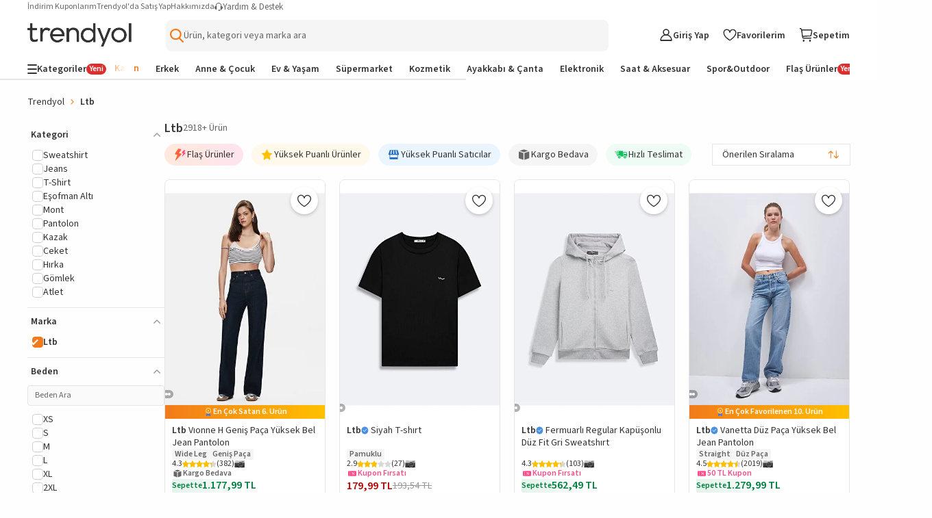

--- FILE ---
content_type: text/html; charset=utf-8
request_url: https://www.trendyol.com/ltb-x-b262
body_size: 123109
content:
<!DOCTYPE html><html dir="ltr" xmlns="http://www.w3.org/1999/xhtml" xmlns:og="http://ogp.me/ns#" xmlns:fb="https://www.facebook.com/2008/fbml" lang="tr-TR"><head> <link rel="preload" as="image" href="https://cdn.dsmcdn.com/mnresize/400/-/ty1671/prod/QC/20250506/00/c51317c5-a965-3a88-87a3-da113ef8ad49/1_org_zoom.jpg"/><link rel="preload" as="image" href="https://cdn.dsmcdn.com/mnresize/400/-/ty1754/prod/QC_PREP/20250913/04/1b232ee7-af8a-30f2-bc8a-7297d96f4ae6/1_org_zoom.jpg"/><link rel="preload" as="image" href="https://cdn.dsmcdn.com/mnresize/400/-/ty1741/prod/QC_PREP/20250902/04/e89b0360-72f2-3f18-b42d-9c290bf2b6d8/1_org_zoom.jpg"/><link rel="preload" as="image" href="https://cdn.dsmcdn.com/mnresize/400/-/ty1588/prod/QC/20241019/00/61e64edc-3816-3ecd-a66d-1193c5f5f34e/1_org_zoom.jpg"/><script>window["__single-search-result_preload-images__PROPS"]={"images":["https:\u002F\u002Fcdn.dsmcdn.com\u002Fmnresize\u002F400\u002F-\u002Fty1671\u002Fprod\u002FQC\u002F20250506\u002F00\u002Fc51317c5-a965-3a88-87a3-da113ef8ad49\u002F1_org_zoom.jpg","https:\u002F\u002Fcdn.dsmcdn.com\u002Fmnresize\u002F400\u002F-\u002Fty1754\u002Fprod\u002FQC_PREP\u002F20250913\u002F04\u002F1b232ee7-af8a-30f2-bc8a-7297d96f4ae6\u002F1_org_zoom.jpg","https:\u002F\u002Fcdn.dsmcdn.com\u002Fmnresize\u002F400\u002F-\u002Fty1741\u002Fprod\u002FQC_PREP\u002F20250902\u002F04\u002Fe89b0360-72f2-3f18-b42d-9c290bf2b6d8\u002F1_org_zoom.jpg","https:\u002F\u002Fcdn.dsmcdn.com\u002Fmnresize\u002F400\u002F-\u002Fty1588\u002Fprod\u002FQC\u002F20241019\u002F00\u002F61e64edc-3816-3ecd-a66d-1193c5f5f34e\u002F1_org_zoom.jpg"]}</script> <meta charset="utf-8"/><meta deployment="tr-puzzle-web-storefront-69948c6964-mxwkb"/><meta name="mobile-web-app-capable" content="yes"/><meta name="application-name" content="Trendyol"/><meta name="apple-mobile-web-app-title" content="Trendyol"/><meta name="msapplication-starturl" content="/"/><meta name="format-detection" content="telephone=no"/><meta name="theme-color" content="#F9F9F9"/><meta http-equiv="X-UA-Compatible" content="IE=Edge"/><meta name="viewport" content="width=device-width, initial-scale=1, maximum-scale=5"/>  <meta property="al:ios:app_store_id" content="524362642"/><meta property="al:ios:app_name" content="Trendyol"/><meta property="al:android:package" content="trendyol.com"/><meta property="al:android:app_name" content="Trendyol.com"/>  <meta property="og:type" content="website"/> <title>Ltb İndirimleri ve Kampanyaları - Trendyol</title><meta name="description" content="LTB yeni sezon ürünleri ile şık ve spor tarza sahip olmak istiyorsanız LTB giyim ürünleri ve LTB modelleri uygun fiyat ve kampanya fırsatlarıyla Trendyol'da." /><link rel="canonical" href="https://www.trendyol.com/ltb-x-b262"><meta name="robots" content="max-image-preview:large"><link rel="alternate" hreflang="tr" href="https://www.trendyol.com/ltb-x-b262"><link rel="alternate" hreflang="en-sa" href="https://www.trendyol.com/en/ltb-x-b262"><link rel="alternate" hreflang="en-ae" href="https://www.trendyol.com/en/ltb-x-b262"><link rel="alternate" hreflang="de" href="https://www.trendyol.com/de/ltb-x-b262"><link rel="alternate" hreflang="ar-sa" href="https://www.trendyol.com/ar/ltb-x-b262"><link rel="alternate" hreflang="ar-ae" href="https://www.trendyol.com/ar/ltb-x-b262"><link rel="alternate" hreflang="sk" href="https://www.trendyol.com/sk/ltb-x-b262"><link rel="alternate" hreflang="ro" href="https://www.trendyol.com/ro/ltb-x-b262"><link rel="alternate" hreflang="cs" href="https://www.trendyol.com/cs/ltb-x-b262"><link rel="alternate" hreflang="hu" href="https://www.trendyol.com/hu/ltb-x-b262"><link rel="alternate" hreflang="el" href="https://www.trendyol.com/el/ltb-x-b262"><link rel="alternate" hreflang="pl" href="https://www.trendyol.com/pl/ltb-x-b262"><link rel="alternate" hreflang="bg" href="https://www.trendyol.com/bg/ltb-x-b262"><link rel="alternate" hreflang="uk" href="https://www.trendyol.com/uk/ltb-x-b262"><meta property="og:title" content="Ltb İndirimleri ve Kampanyaları - Trendyol" /><meta property="og:description" content="LTB yeni sezon ürünleri ile şık ve spor tarza sahip olmak istiyorsanız LTB giyim ürünleri ve LTB modelleri uygun fiyat ve kampanya fırsatlarıyla Trendyol'da." /> <script type="application/ld+json">{"@context": "https://schema.org","@type": "ItemList","url": "https://www.trendyol.com/ltb-x-b262","name": "Ltb İndirimleri ve Kampanyaları - Trendyol","description": "LTB yeni sezon ürünleri ile şık ve spor tarza sahip olmak istiyorsanız LTB giyim ürünleri ve LTB modelleri uygun fiyat ve kampanya fırsatlarıyla Trendyol'da.","numberOfItems": "2918","itemListElement": [
 {
  "@type": "ListItem",
  "position": 1,
  "item": {
   "@type": "Product",
   "url": "https://www.trendyol.com/ltb/vionne-h-genis-paca-yuksek-bel-jean-pantolon-p-929753240",
   "name": "Ltb Vıonne H Geniş Paça Yüksek Bel Jean Pantolon",
   "image": [
    "https://cdn.dsmcdn.com/ty1671/prod/QC/20250506/00/c51317c5-a965-3a88-87a3-da113ef8ad49/1_org_zoom.jpg",
    "https://cdn.dsmcdn.com/ty1673/prod/QC/20250506/00/2a6789be-613f-3f26-b028-094f4d1d9c59/1_org_zoom.jpg",
    "https://cdn.dsmcdn.com/ty1672/prod/QC/20250506/00/29ab84c9-b69e-3fe9-989e-3c12e49da9ce/1_org_zoom.jpg",
    "https://cdn.dsmcdn.com/ty1672/prod/QC/20250506/00/89962cbf-82f6-35b5-b20c-c66fee4a62ae/1_org_zoom.jpg",
    "https://cdn.dsmcdn.com/ty1672/prod/QC/20250506/00/44c663a9-f178-3fa1-9429-0351f6e1d018/1_org_zoom.jpg",
    "https://cdn.dsmcdn.com/ty1673/prod/QC/20250506/00/cd75ab8d-cd1f-31a6-9fc6-09e2d8c96c9d/1_org_zoom.jpg"
   ],
   "description": "Ltb Vıonne H Geniş Paça Yüksek Bel Jean Pantolon yorumlarını inceleyin, Trendyol'a özel indirimli fiyata satın alın.",
   "sku": "929753240",
   "color": "Lacivert",
   "brand": {
    "@type": "Brand",
    "name": "Ltb"
   },
   "offers": {
    "@type": "Offer",
    "url": "https://www.trendyol.com/ltb/vionne-h-genis-paca-yuksek-bel-jean-pantolon-p-929753240",
    "priceCurrency": "TRY",
    "price": "1177.99",
    "itemCondition": "https://schema.org/NewCondition",
    "hasMerchantReturnPolicy": {
     "@type": "MerchantReturnPolicy",
     "applicableCountry": "TR",
     "returnPolicyCategory": "https://schema.org/MerchantReturnFiniteReturnWindow",
     "merchantReturnDays": 15,
     "returnMethod": [
      "https://schema.org/ReturnAtKiosk",
      "https://schema.org/ReturnByMail"
     ],
     "merchantReturnLink": "https://www.trendyol.com/yardim/sorular",
     "returnFees": "https://schema.org/FreeReturn"
    },
    "shippingDetails": {
     "@context": "https://schema.org/",
     "@type": "OfferShippingDetails",
     "shippingRate": {
      "@type": "MonetaryAmount",
      "value": "34.99",
      "currency": "TRY"
     },
     "shippingDestination": {
      "@type": "DefinedRegion",
      "addressCountry": "TR"
     },
     "deliveryTime": {
      "@type": "ShippingDeliveryTime",
      "businessDays": {
       "@type": "OpeningHoursSpecification",
       "dayOfWeek": [
        "https://schema.org/Monday",
        "https://schema.org/Tuesday",
        "https://schema.org/Wednesday",
        "https://schema.org/Thursday",
        "https://schema.org/Friday",
        "https://schema.org/Saturday",
        "https://schema.org/Sunday"
       ]
      }
     }
    },
    "availability": "https://schema.org/InStock"
   }
  }
 },
 {
  "@type": "ListItem",
  "position": 2,
  "item": {
   "@type": "Product",
   "url": "https://www.trendyol.com/ltb/siyah-t-shirt-p-986511707",
   "name": "Ltb Siyah T-shırt",
   "image": [
    "https://cdn.dsmcdn.com/ty1754/prod/QC_PREP/20250913/04/1b232ee7-af8a-30f2-bc8a-7297d96f4ae6/1_org_zoom.jpg",
    "https://cdn.dsmcdn.com/ty1752/prod/QC_PREP/20250913/04/e2344945-b4b8-3fa4-afd8-21d4d7ccd812/1_org_zoom.jpg"
   ],
   "description": "Ltb Siyah T-shırt yorumlarını inceleyin, Trendyol'a özel indirimli fiyata satın alın.",
   "sku": "986511707",
   "color": "SİYAH_200",
   "brand": {
    "@type": "Brand",
    "name": "Ltb"
   },
   "offers": {
    "@type": "Offer",
    "url": "https://www.trendyol.com/ltb/siyah-t-shirt-p-986511707",
    "priceCurrency": "TRY",
    "price": "179.99",
    "itemCondition": "https://schema.org/NewCondition",
    "hasMerchantReturnPolicy": {
     "@type": "MerchantReturnPolicy",
     "applicableCountry": "TR",
     "returnPolicyCategory": "https://schema.org/MerchantReturnFiniteReturnWindow",
     "merchantReturnDays": 15,
     "returnMethod": [
      "https://schema.org/ReturnAtKiosk",
      "https://schema.org/ReturnByMail"
     ],
     "merchantReturnLink": "https://www.trendyol.com/yardim/sorular",
     "returnFees": "https://schema.org/FreeReturn"
    },
    "shippingDetails": {
     "@context": "https://schema.org/",
     "@type": "OfferShippingDetails",
     "shippingRate": {
      "@type": "MonetaryAmount",
      "value": "34.99",
      "currency": "TRY"
     },
     "shippingDestination": {
      "@type": "DefinedRegion",
      "addressCountry": "TR"
     },
     "deliveryTime": {
      "@type": "ShippingDeliveryTime",
      "businessDays": {
       "@type": "OpeningHoursSpecification",
       "dayOfWeek": [
        "https://schema.org/Monday",
        "https://schema.org/Tuesday",
        "https://schema.org/Wednesday",
        "https://schema.org/Thursday",
        "https://schema.org/Friday",
        "https://schema.org/Saturday",
        "https://schema.org/Sunday"
       ]
      }
     }
    },
    "availability": "https://schema.org/InStock"
   }
  }
 },
 {
  "@type": "ListItem",
  "position": 3,
  "item": {
   "@type": "Product",
   "url": "https://www.trendyol.com/ltb/fermuarli-regular-kapusonlu-duz-fit-gri-sweatshirt-p-981496887",
   "name": "Ltb Fermuarlı Regular Kapüşonlu Düz Fit Gri Sweatshırt",
   "image": [
    "https://cdn.dsmcdn.com/ty1741/prod/QC_PREP/20250902/04/e89b0360-72f2-3f18-b42d-9c290bf2b6d8/1_org_zoom.jpg",
    "https://cdn.dsmcdn.com/ty1741/prod/QC_PREP/20250902/04/ffb2ce7e-2cf5-31cd-b3b0-5c432cbd111b/1_org_zoom.jpg"
   ],
   "description": "Ltb Fermuarlı Regular Kapüşonlu Düz Fit Gri Sweatshırt yorumlarını inceleyin, Trendyol'a özel indirimli fiyata satın alın.",
   "sku": "981496887",
   "color": "GRİ_203",
   "brand": {
    "@type": "Brand",
    "name": "Ltb"
   },
   "offers": {
    "@type": "Offer",
    "url": "https://www.trendyol.com/ltb/fermuarli-regular-kapusonlu-duz-fit-gri-sweatshirt-p-981496887",
    "priceCurrency": "TRY",
    "price": "562.49",
    "itemCondition": "https://schema.org/NewCondition",
    "hasMerchantReturnPolicy": {
     "@type": "MerchantReturnPolicy",
     "applicableCountry": "TR",
     "returnPolicyCategory": "https://schema.org/MerchantReturnFiniteReturnWindow",
     "merchantReturnDays": 15,
     "returnMethod": [
      "https://schema.org/ReturnAtKiosk",
      "https://schema.org/ReturnByMail"
     ],
     "merchantReturnLink": "https://www.trendyol.com/yardim/sorular",
     "returnFees": "https://schema.org/FreeReturn"
    },
    "shippingDetails": {
     "@context": "https://schema.org/",
     "@type": "OfferShippingDetails",
     "shippingRate": {
      "@type": "MonetaryAmount",
      "value": "34.99",
      "currency": "TRY"
     },
     "shippingDestination": {
      "@type": "DefinedRegion",
      "addressCountry": "TR"
     },
     "deliveryTime": {
      "@type": "ShippingDeliveryTime",
      "businessDays": {
       "@type": "OpeningHoursSpecification",
       "dayOfWeek": [
        "https://schema.org/Monday",
        "https://schema.org/Tuesday",
        "https://schema.org/Wednesday",
        "https://schema.org/Thursday",
        "https://schema.org/Friday",
        "https://schema.org/Saturday",
        "https://schema.org/Sunday"
       ]
      }
     }
    },
    "availability": "https://schema.org/InStock"
   }
  }
 },
 {
  "@type": "ListItem",
  "position": 4,
  "item": {
   "@type": "Product",
   "url": "https://www.trendyol.com/ltb/vanetta-duz-paca-yuksek-bel-jean-pantolon-p-858823724",
   "name": "Ltb Vanetta Düz Paça Yüksek Bel Jean Pantolon",
   "image": [
    "https://cdn.dsmcdn.com/ty1588/prod/QC/20241019/00/61e64edc-3816-3ecd-a66d-1193c5f5f34e/1_org_zoom.jpg",
    "https://cdn.dsmcdn.com/ty1588/prod/QC/20241019/00/8aa0b6fb-91e5-39b9-a6d7-db963a63557c/1_org_zoom.jpg",
    "https://cdn.dsmcdn.com/ty1588/prod/QC/20241019/00/946beaef-d8cc-3bc4-9b98-463a1520067b/1_org_zoom.jpg",
    "https://cdn.dsmcdn.com/ty1589/prod/QC/20241019/00/96048daa-1ecc-30ef-b169-7aacfdba263a/1_org_zoom.jpg",
    "https://cdn.dsmcdn.com/ty1588/prod/QC/20241019/00/485c2b54-0a8b-3ba1-b55e-abc47fcb8bba/1_org_zoom.jpg"
   ],
   "description": "Ltb Vanetta Düz Paça Yüksek Bel Jean Pantolon yorumlarını inceleyin, Trendyol'a özel indirimli fiyata satın alın.",
   "sku": "858823724",
   "color": "KARIŞIK_55481",
   "brand": {
    "@type": "Brand",
    "name": "Ltb"
   },
   "offers": {
    "@type": "Offer",
    "url": "https://www.trendyol.com/ltb/vanetta-duz-paca-yuksek-bel-jean-pantolon-p-858823724",
    "priceCurrency": "TRY",
    "price": "1279.99",
    "itemCondition": "https://schema.org/NewCondition",
    "hasMerchantReturnPolicy": {
     "@type": "MerchantReturnPolicy",
     "applicableCountry": "TR",
     "returnPolicyCategory": "https://schema.org/MerchantReturnFiniteReturnWindow",
     "merchantReturnDays": 15,
     "returnMethod": [
      "https://schema.org/ReturnAtKiosk",
      "https://schema.org/ReturnByMail"
     ],
     "merchantReturnLink": "https://www.trendyol.com/yardim/sorular",
     "returnFees": "https://schema.org/FreeReturn"
    },
    "shippingDetails": {
     "@context": "https://schema.org/",
     "@type": "OfferShippingDetails",
     "shippingRate": {
      "@type": "MonetaryAmount",
      "value": "34.99",
      "currency": "TRY"
     },
     "shippingDestination": {
      "@type": "DefinedRegion",
      "addressCountry": "TR"
     },
     "deliveryTime": {
      "@type": "ShippingDeliveryTime",
      "businessDays": {
       "@type": "OpeningHoursSpecification",
       "dayOfWeek": [
        "https://schema.org/Monday",
        "https://schema.org/Tuesday",
        "https://schema.org/Wednesday",
        "https://schema.org/Thursday",
        "https://schema.org/Friday",
        "https://schema.org/Saturday",
        "https://schema.org/Sunday"
       ]
      }
     }
    },
    "availability": "https://schema.org/InStock"
   }
  }
 },
 {
  "@type": "ListItem",
  "position": 5,
  "item": {
   "@type": "Product",
   "url": "https://www.trendyol.com/ltb/vionne-h-genis-paca-yuksek-bel-jean-pantolon-p-986098897",
   "name": "Ltb Vıonne H Geniş Paça Yüksek Bel Jean Pantolon",
   "image": [
    "https://cdn.dsmcdn.com/ty1753/prod/QC_PREP/20250912/11/66cd2955-90ed-37b2-b9d9-9cceab68ea55/1_org_zoom.jpg",
    "https://cdn.dsmcdn.com/ty1753/prod/QC_PREP/20250912/11/fe6c20de-db8c-3015-98fb-db0e403cf3ab/1_org_zoom.jpg",
    "https://cdn.dsmcdn.com/ty1753/prod/QC_PREP/20250912/11/2b35754a-f475-3073-9a50-6853f5c33137/1_org_zoom.jpg",
    "https://cdn.dsmcdn.com/ty1754/prod/QC_PREP/20250912/11/24f82294-4d18-3e90-8272-1178a462b5d4/1_org_zoom.jpg",
    "https://cdn.dsmcdn.com/ty1754/prod/QC_PREP/20250912/11/a9fe3033-53d7-34ad-8501-28dc3317142b/1_org_zoom.jpg"
   ],
   "description": "Ltb Vıonne H Geniş Paça Yüksek Bel Jean Pantolon yorumlarını inceleyin, Trendyol'a özel indirimli fiyata satın alın.",
   "sku": "986098897",
   "color": "KARIŞIK_55966",
   "brand": {
    "@type": "Brand",
    "name": "Ltb"
   },
   "offers": {
    "@type": "Offer",
    "url": "https://www.trendyol.com/ltb/vionne-h-genis-paca-yuksek-bel-jean-pantolon-p-986098897",
    "priceCurrency": "TRY",
    "price": "1279.99",
    "itemCondition": "https://schema.org/NewCondition",
    "hasMerchantReturnPolicy": {
     "@type": "MerchantReturnPolicy",
     "applicableCountry": "TR",
     "returnPolicyCategory": "https://schema.org/MerchantReturnFiniteReturnWindow",
     "merchantReturnDays": 15,
     "returnMethod": [
      "https://schema.org/ReturnAtKiosk",
      "https://schema.org/ReturnByMail"
     ],
     "merchantReturnLink": "https://www.trendyol.com/yardim/sorular",
     "returnFees": "https://schema.org/FreeReturn"
    },
    "shippingDetails": {
     "@context": "https://schema.org/",
     "@type": "OfferShippingDetails",
     "shippingRate": {
      "@type": "MonetaryAmount",
      "value": "34.99",
      "currency": "TRY"
     },
     "shippingDestination": {
      "@type": "DefinedRegion",
      "addressCountry": "TR"
     },
     "deliveryTime": {
      "@type": "ShippingDeliveryTime",
      "businessDays": {
       "@type": "OpeningHoursSpecification",
       "dayOfWeek": [
        "https://schema.org/Monday",
        "https://schema.org/Tuesday",
        "https://schema.org/Wednesday",
        "https://schema.org/Thursday",
        "https://schema.org/Friday",
        "https://schema.org/Saturday",
        "https://schema.org/Sunday"
       ]
      }
     }
    },
    "availability": "https://schema.org/InStock"
   }
  }
 },
 {
  "@type": "ListItem",
  "position": 6,
  "item": {
   "@type": "Product",
   "url": "https://www.trendyol.com/ltb/danelle-black-genis-paca-yuksek-bel-jean-pantolon-0095157315150200-p-860228170",
   "name": "Ltb Danelle Black Geniş Paça Yüksek Bel Jean Pantolon 0095157315150200",
   "image": [
    "https://cdn.dsmcdn.com/ty1581/prod/QC/20241011/00/3b04c05b-cdbe-32b4-874a-9a0effa89028/1_org_zoom.jpg",
    "https://cdn.dsmcdn.com/ty1582/prod/QC/20241011/00/b9ae7ff8-03e1-3e1c-bb72-0b4c47a04d86/1_org_zoom.jpg",
    "https://cdn.dsmcdn.com/ty1582/prod/QC/20241011/00/1d660603-5843-3db0-b513-fe0aab3622fc/1_org_zoom.jpg",
    "https://cdn.dsmcdn.com/ty1583/prod/QC/20241011/00/f4ef3ed8-d50a-3977-a59f-e202db0b8e21/1_org_zoom.jpg",
    "https://cdn.dsmcdn.com/ty1581/prod/QC/20241011/00/77d2c691-5c35-3588-b3c4-795282a1d568/1_org_zoom.jpg",
    "https://cdn.dsmcdn.com/ty1581/prod/QC/20241011/00/7fce49f3-2d4c-35d6-814d-1190c30e076c/1_org_zoom.jpg"
   ],
   "description": "Ltb Danelle Black Geniş Paça Yüksek Bel Jean Pantolon 0095157315150200 yorumlarını inceleyin, Trendyol'a özel indirimli fiyata satın alın.",
   "sku": "860228170",
   "color": "SİYAH",
   "brand": {
    "@type": "Brand",
    "name": "Ltb"
   },
   "offers": {
    "@type": "Offer",
    "url": "https://www.trendyol.com/ltb/danelle-black-genis-paca-yuksek-bel-jean-pantolon-0095157315150200-p-860228170",
    "priceCurrency": "TRY",
    "price": "699.99",
    "itemCondition": "https://schema.org/NewCondition",
    "hasMerchantReturnPolicy": {
     "@type": "MerchantReturnPolicy",
     "applicableCountry": "TR",
     "returnPolicyCategory": "https://schema.org/MerchantReturnFiniteReturnWindow",
     "merchantReturnDays": 15,
     "returnMethod": [
      "https://schema.org/ReturnAtKiosk",
      "https://schema.org/ReturnByMail"
     ],
     "merchantReturnLink": "https://www.trendyol.com/yardim/sorular",
     "returnFees": "https://schema.org/FreeReturn"
    },
    "shippingDetails": {
     "@context": "https://schema.org/",
     "@type": "OfferShippingDetails",
     "shippingRate": {
      "@type": "MonetaryAmount",
      "value": "34.99",
      "currency": "TRY"
     },
     "shippingDestination": {
      "@type": "DefinedRegion",
      "addressCountry": "TR"
     },
     "deliveryTime": {
      "@type": "ShippingDeliveryTime",
      "businessDays": {
       "@type": "OpeningHoursSpecification",
       "dayOfWeek": [
        "https://schema.org/Monday",
        "https://schema.org/Tuesday",
        "https://schema.org/Wednesday",
        "https://schema.org/Thursday",
        "https://schema.org/Friday",
        "https://schema.org/Saturday",
        "https://schema.org/Sunday"
       ]
      }
     }
    },
    "availability": "https://schema.org/InStock"
   }
  }
 },
 {
  "@type": "ListItem",
  "position": 7,
  "item": {
   "@type": "Product",
   "url": "https://www.trendyol.com/ltb/betiana-x-duz-paca-yuksek-bel-jean-pantolon-p-928181601",
   "name": "Ltb Betıana X Düz Paça Yüksek Bel Jean Pantolon",
   "image": [
    "https://cdn.dsmcdn.com/ty1671/prod/QC/20250506/00/f552e9fc-3bb2-3c35-9f8b-3007fc74800f/1_org_zoom.jpg",
    "https://cdn.dsmcdn.com/ty1671/prod/QC/20250506/00/bdf78105-9630-3e32-a24c-d9a2ae8b272b/1_org_zoom.jpg",
    "https://cdn.dsmcdn.com/ty1672/prod/QC/20250506/00/e36e80c2-5109-32a2-95b0-6df744a91c11/1_org_zoom.jpg",
    "https://cdn.dsmcdn.com/ty1671/prod/QC/20250506/00/3bd0979c-d338-370a-9a96-552f3d2dce47/1_org_zoom.jpg",
    "https://cdn.dsmcdn.com/ty1671/prod/QC/20250506/00/2a0d5dea-91dd-3050-8bc6-35158d990658/1_org_zoom.jpg"
   ],
   "description": "Ltb Betıana X Düz Paça Yüksek Bel Jean Pantolon yorumlarını inceleyin, Trendyol'a özel indirimli fiyata satın alın.",
   "sku": "928181601",
   "color": "KARIŞIK_55741",
   "brand": {
    "@type": "Brand",
    "name": "Ltb"
   },
   "offers": {
    "@type": "Offer",
    "url": "https://www.trendyol.com/ltb/betiana-x-duz-paca-yuksek-bel-jean-pantolon-p-928181601",
    "priceCurrency": "TRY",
    "price": "649.99",
    "itemCondition": "https://schema.org/NewCondition",
    "hasMerchantReturnPolicy": {
     "@type": "MerchantReturnPolicy",
     "applicableCountry": "TR",
     "returnPolicyCategory": "https://schema.org/MerchantReturnFiniteReturnWindow",
     "merchantReturnDays": 15,
     "returnMethod": [
      "https://schema.org/ReturnAtKiosk",
      "https://schema.org/ReturnByMail"
     ],
     "merchantReturnLink": "https://www.trendyol.com/yardim/sorular",
     "returnFees": "https://schema.org/FreeReturn"
    },
    "shippingDetails": {
     "@context": "https://schema.org/",
     "@type": "OfferShippingDetails",
     "shippingRate": {
      "@type": "MonetaryAmount",
      "value": "34.99",
      "currency": "TRY"
     },
     "shippingDestination": {
      "@type": "DefinedRegion",
      "addressCountry": "TR"
     },
     "deliveryTime": {
      "@type": "ShippingDeliveryTime",
      "businessDays": {
       "@type": "OpeningHoursSpecification",
       "dayOfWeek": [
        "https://schema.org/Monday",
        "https://schema.org/Tuesday",
        "https://schema.org/Wednesday",
        "https://schema.org/Thursday",
        "https://schema.org/Friday",
        "https://schema.org/Saturday",
        "https://schema.org/Sunday"
       ]
      }
     }
    },
    "availability": "https://schema.org/InStock"
   }
  }
 },
 {
  "@type": "ListItem",
  "position": 8,
  "item": {
   "@type": "Product",
   "url": "https://www.trendyol.com/ltb/new-wanda-duz-paca-rahat-kesim-jean-pantolon-p-986098215",
   "name": "Ltb New Wanda Düz Paça Rahat Kesim Jean Pantolon",
   "image": [
    "https://cdn.dsmcdn.com/ty1754/prod/QC_PREP/20250912/11/ae967038-11db-34e4-96c9-e844f1b6a327/1_org_zoom.jpg",
    "https://cdn.dsmcdn.com/ty1752/prod/QC_PREP/20250912/11/1643dcef-0896-30b3-82f3-772c3a382c17/1_org_zoom.jpg",
    "https://cdn.dsmcdn.com/ty1754/prod/QC_PREP/20250912/11/8001bdfb-413a-3550-af5b-6a7334a3b3a1/1_org_zoom.jpg",
    "https://cdn.dsmcdn.com/ty1754/prod/QC_PREP/20250912/11/aae5154f-a045-383c-a990-f31929dd602a/1_org_zoom.jpg",
    "https://cdn.dsmcdn.com/ty1752/prod/QC_PREP/20250912/11/5b434575-3238-375f-b7f1-9d3506996f42/1_org_zoom.jpg"
   ],
   "description": "Ltb New Wanda Düz Paça Rahat Kesim Jean Pantolon yorumlarını inceleyin, Trendyol'a özel indirimli fiyata satın alın.",
   "sku": "986098215",
   "color": "KARIŞIK_55979",
   "brand": {
    "@type": "Brand",
    "name": "Ltb"
   },
   "offers": {
    "@type": "Offer",
    "url": "https://www.trendyol.com/ltb/new-wanda-duz-paca-rahat-kesim-jean-pantolon-p-986098215",
    "priceCurrency": "TRY",
    "price": "1199.99",
    "itemCondition": "https://schema.org/NewCondition",
    "hasMerchantReturnPolicy": {
     "@type": "MerchantReturnPolicy",
     "applicableCountry": "TR",
     "returnPolicyCategory": "https://schema.org/MerchantReturnFiniteReturnWindow",
     "merchantReturnDays": 15,
     "returnMethod": [
      "https://schema.org/ReturnAtKiosk",
      "https://schema.org/ReturnByMail"
     ],
     "merchantReturnLink": "https://www.trendyol.com/yardim/sorular",
     "returnFees": "https://schema.org/FreeReturn"
    },
    "shippingDetails": {
     "@context": "https://schema.org/",
     "@type": "OfferShippingDetails",
     "shippingRate": {
      "@type": "MonetaryAmount",
      "value": "34.99",
      "currency": "TRY"
     },
     "shippingDestination": {
      "@type": "DefinedRegion",
      "addressCountry": "TR"
     },
     "deliveryTime": {
      "@type": "ShippingDeliveryTime",
      "businessDays": {
       "@type": "OpeningHoursSpecification",
       "dayOfWeek": [
        "https://schema.org/Monday",
        "https://schema.org/Tuesday",
        "https://schema.org/Wednesday",
        "https://schema.org/Thursday",
        "https://schema.org/Friday",
        "https://schema.org/Saturday",
        "https://schema.org/Sunday"
       ]
      }
     }
    },
    "availability": "https://schema.org/InStock"
   }
  }
 },
 {
  "@type": "ListItem",
  "position": 9,
  "item": {
   "@type": "Product",
   "url": "https://www.trendyol.com/ltb/vionne-genis-paca-wide-pantolon-p-783434329",
   "name": "Ltb Vıonne Geniş Paça Wıde Pantolon",
   "image": [
    "https://cdn.dsmcdn.com/ty1598/prod/QC/20241102/00/2c5c0686-bb3d-376f-84c9-780e2c579a74/1_org_zoom.jpg",
    "https://cdn.dsmcdn.com/ty1596/prod/QC/20241102/00/afbeb88b-7149-3af0-bc2c-45bda9d2bf47/1_org_zoom.jpg",
    "https://cdn.dsmcdn.com/ty1598/prod/QC/20241102/00/551a9a9f-0eca-3d0a-9673-d21d10ff06ef/1_org_zoom.jpg",
    "https://cdn.dsmcdn.com/ty1596/prod/QC/20241102/00/93b1f0ac-eb3c-34c0-997e-ed62ed1494a1/1_org_zoom.jpg",
    "https://cdn.dsmcdn.com/ty1597/prod/QC/20241102/00/9390065b-88dd-3db2-992f-44a3b9081807/1_org_zoom.jpg"
   ],
   "description": "Ltb Vıonne Geniş Paça Wıde Pantolon yorumlarını inceleyin, Trendyol'a özel indirimli fiyata satın alın.",
   "sku": "783434329",
   "color": "ORTA MAVI_",
   "brand": {
    "@type": "Brand",
    "name": "Ltb"
   },
   "offers": {
    "@type": "Offer",
    "url": "https://www.trendyol.com/ltb/vionne-genis-paca-wide-pantolon-p-783434329",
    "priceCurrency": "TRY",
    "price": "649.99",
    "itemCondition": "https://schema.org/NewCondition",
    "hasMerchantReturnPolicy": {
     "@type": "MerchantReturnPolicy",
     "applicableCountry": "TR",
     "returnPolicyCategory": "https://schema.org/MerchantReturnFiniteReturnWindow",
     "merchantReturnDays": 15,
     "returnMethod": [
      "https://schema.org/ReturnAtKiosk",
      "https://schema.org/ReturnByMail"
     ],
     "merchantReturnLink": "https://www.trendyol.com/yardim/sorular",
     "returnFees": "https://schema.org/FreeReturn"
    },
    "shippingDetails": {
     "@context": "https://schema.org/",
     "@type": "OfferShippingDetails",
     "shippingRate": {
      "@type": "MonetaryAmount",
      "value": "34.99",
      "currency": "TRY"
     },
     "shippingDestination": {
      "@type": "DefinedRegion",
      "addressCountry": "TR"
     },
     "deliveryTime": {
      "@type": "ShippingDeliveryTime",
      "businessDays": {
       "@type": "OpeningHoursSpecification",
       "dayOfWeek": [
        "https://schema.org/Monday",
        "https://schema.org/Tuesday",
        "https://schema.org/Wednesday",
        "https://schema.org/Thursday",
        "https://schema.org/Friday",
        "https://schema.org/Saturday",
        "https://schema.org/Sunday"
       ]
      }
     }
    },
    "availability": "https://schema.org/InStock"
   }
  }
 },
 {
  "@type": "ListItem",
  "position": 10,
  "item": {
   "@type": "Product",
   "url": "https://www.trendyol.com/ltb/kolsuz-sifir-yaka-basic-beyaz-atlet-p-1074682524",
   "name": "Ltb Kolsuz Sıfır Yaka Basic Beyaz Atlet",
   "image": [
    "https://cdn.dsmcdn.com/ty1804/prod/QC_PREP/20251223/01/82570dc4-6a69-33f3-8b33-3caa9fb4dc31/1_org_zoom.jpg",
    "https://cdn.dsmcdn.com/ty1805/prod/QC_PREP/20251223/01/85ea2143-bb2d-3568-8bfc-2f74c507e0cc/1_org_zoom.jpg",
    "https://cdn.dsmcdn.com/ty1804/prod/QC_PREP/20251223/01/683a23cb-8569-35f3-b528-9d8c0e8b8b6f/1_org_zoom.jpg"
   ],
   "description": "Ltb Kolsuz Sıfır Yaka Basic Beyaz Atlet yorumlarını inceleyin, Trendyol'a özel indirimli fiyata satın alın.",
   "sku": "1074682524",
   "color": "Beyaz",
   "brand": {
    "@type": "Brand",
    "name": "Ltb"
   },
   "offers": {
    "@type": "Offer",
    "url": "https://www.trendyol.com/ltb/kolsuz-sifir-yaka-basic-beyaz-atlet-p-1074682524",
    "priceCurrency": "TRY",
    "price": "95.99",
    "itemCondition": "https://schema.org/NewCondition",
    "hasMerchantReturnPolicy": {
     "@type": "MerchantReturnPolicy",
     "applicableCountry": "TR",
     "returnPolicyCategory": "https://schema.org/MerchantReturnFiniteReturnWindow",
     "merchantReturnDays": 15,
     "returnMethod": [
      "https://schema.org/ReturnAtKiosk",
      "https://schema.org/ReturnByMail"
     ],
     "merchantReturnLink": "https://www.trendyol.com/yardim/sorular",
     "returnFees": "https://schema.org/FreeReturn"
    },
    "shippingDetails": {
     "@context": "https://schema.org/",
     "@type": "OfferShippingDetails",
     "shippingRate": {
      "@type": "MonetaryAmount",
      "value": "34.99",
      "currency": "TRY"
     },
     "shippingDestination": {
      "@type": "DefinedRegion",
      "addressCountry": "TR"
     },
     "deliveryTime": {
      "@type": "ShippingDeliveryTime",
      "businessDays": {
       "@type": "OpeningHoursSpecification",
       "dayOfWeek": [
        "https://schema.org/Monday",
        "https://schema.org/Tuesday",
        "https://schema.org/Wednesday",
        "https://schema.org/Thursday",
        "https://schema.org/Friday",
        "https://schema.org/Saturday",
        "https://schema.org/Sunday"
       ]
      }
     }
    },
    "availability": "https://schema.org/InStock"
   }
  }
 },
 {
  "@type": "ListItem",
  "position": 11,
  "item": {
   "@type": "Product",
   "url": "https://www.trendyol.com/ltb/noelia-ispanyol-paca-yuksek-bel-jean-pantolon-p-986098142",
   "name": "Ltb Noelıa Ispanyol Paça Yüksek Bel Jean Pantolon",
   "image": [
    "https://cdn.dsmcdn.com/ty1752/prod/QC_PREP/20250912/11/1e6c2933-3b65-3647-8d9e-f6e1ab0b7c21/1_org_zoom.jpg",
    "https://cdn.dsmcdn.com/ty1753/prod/QC_PREP/20250912/11/b99176d9-ccfe-3355-973a-9e63fa0f965f/1_org_zoom.jpg",
    "https://cdn.dsmcdn.com/ty1754/prod/QC_PREP/20250912/11/cf56cabb-6ed2-31a8-be77-61e31e2febf1/1_org_zoom.jpg",
    "https://cdn.dsmcdn.com/ty1753/prod/QC_PREP/20250912/11/dd796702-877e-3db2-8252-8898bb493687/1_org_zoom.jpg",
    "https://cdn.dsmcdn.com/ty1753/prod/QC_PREP/20250912/11/963718b3-08c5-31ea-aea1-33c5f67adaf9/1_org_zoom.jpg",
    "https://cdn.dsmcdn.com/ty1752/prod/QC_PREP/20250912/11/4d66ea0c-42c9-324b-bc1e-a7b3a3fa0683/1_org_zoom.jpg"
   ],
   "description": "Ltb Noelıa Ispanyol Paça Yüksek Bel Jean Pantolon yorumlarını inceleyin, Trendyol'a özel indirimli fiyata satın alın.",
   "sku": "986098142",
   "color": "KARIŞIK_55970",
   "brand": {
    "@type": "Brand",
    "name": "Ltb"
   },
   "offers": {
    "@type": "Offer",
    "url": "https://www.trendyol.com/ltb/noelia-ispanyol-paca-yuksek-bel-jean-pantolon-p-986098142",
    "priceCurrency": "TRY",
    "price": "1199.99",
    "itemCondition": "https://schema.org/NewCondition",
    "hasMerchantReturnPolicy": {
     "@type": "MerchantReturnPolicy",
     "applicableCountry": "TR",
     "returnPolicyCategory": "https://schema.org/MerchantReturnFiniteReturnWindow",
     "merchantReturnDays": 15,
     "returnMethod": [
      "https://schema.org/ReturnAtKiosk",
      "https://schema.org/ReturnByMail"
     ],
     "merchantReturnLink": "https://www.trendyol.com/yardim/sorular",
     "returnFees": "https://schema.org/FreeReturn"
    },
    "shippingDetails": {
     "@context": "https://schema.org/",
     "@type": "OfferShippingDetails",
     "shippingRate": {
      "@type": "MonetaryAmount",
      "value": "34.99",
      "currency": "TRY"
     },
     "shippingDestination": {
      "@type": "DefinedRegion",
      "addressCountry": "TR"
     },
     "deliveryTime": {
      "@type": "ShippingDeliveryTime",
      "businessDays": {
       "@type": "OpeningHoursSpecification",
       "dayOfWeek": [
        "https://schema.org/Monday",
        "https://schema.org/Tuesday",
        "https://schema.org/Wednesday",
        "https://schema.org/Thursday",
        "https://schema.org/Friday",
        "https://schema.org/Saturday",
        "https://schema.org/Sunday"
       ]
      }
     }
    },
    "availability": "https://schema.org/InStock"
   }
  }
 },
 {
  "@type": "ListItem",
  "position": 12,
  "item": {
   "@type": "Product",
   "url": "https://www.trendyol.com/ltb/vanetta-duz-paca-yuksek-bel-jean-pantolon-p-929885466",
   "name": "Ltb Vanetta Düz Paça Yüksek Bel Jean Pantolon",
   "image": [
    "https://cdn.dsmcdn.com/ty1673/prod/QC/20250506/00/2f3afb07-c4f4-3af9-8342-295de94a825c/1_org_zoom.jpg",
    "https://cdn.dsmcdn.com/ty1673/prod/QC/20250506/00/e34c15f3-a888-3b8f-9798-792645b3ce62/1_org_zoom.jpg",
    "https://cdn.dsmcdn.com/ty1672/prod/QC/20250506/00/3c786336-606a-3588-b64f-2465fd834c6a/1_org_zoom.jpg",
    "https://cdn.dsmcdn.com/ty1672/prod/QC/20250506/00/e8de6669-02a1-3f4d-95d3-2753bc8a611e/1_org_zoom.jpg",
    "https://cdn.dsmcdn.com/ty1673/prod/QC/20250506/00/10431869-85a1-3e10-a339-a1b6ae2429f7/1_org_zoom.jpg",
    "https://cdn.dsmcdn.com/ty1673/prod/QC/20250506/00/aa8f375e-984b-3fcc-905d-4091aff2e473/1_org_zoom.jpg"
   ],
   "description": "Ltb Vanetta Düz Paça Yüksek Bel Jean Pantolon yorumlarını inceleyin, Trendyol'a özel indirimli fiyata satın alın.",
   "sku": "929885466",
   "color": "Çok Renkli",
   "brand": {
    "@type": "Brand",
    "name": "Ltb"
   },
   "offers": {
    "@type": "Offer",
    "url": "https://www.trendyol.com/ltb/vanetta-duz-paca-yuksek-bel-jean-pantolon-p-929885466",
    "priceCurrency": "TRY",
    "price": "1279.99",
    "itemCondition": "https://schema.org/NewCondition",
    "hasMerchantReturnPolicy": {
     "@type": "MerchantReturnPolicy",
     "applicableCountry": "TR",
     "returnPolicyCategory": "https://schema.org/MerchantReturnFiniteReturnWindow",
     "merchantReturnDays": 15,
     "returnMethod": [
      "https://schema.org/ReturnAtKiosk",
      "https://schema.org/ReturnByMail"
     ],
     "merchantReturnLink": "https://www.trendyol.com/yardim/sorular",
     "returnFees": "https://schema.org/FreeReturn"
    },
    "shippingDetails": {
     "@context": "https://schema.org/",
     "@type": "OfferShippingDetails",
     "shippingRate": {
      "@type": "MonetaryAmount",
      "value": "34.99",
      "currency": "TRY"
     },
     "shippingDestination": {
      "@type": "DefinedRegion",
      "addressCountry": "TR"
     },
     "deliveryTime": {
      "@type": "ShippingDeliveryTime",
      "businessDays": {
       "@type": "OpeningHoursSpecification",
       "dayOfWeek": [
        "https://schema.org/Monday",
        "https://schema.org/Tuesday",
        "https://schema.org/Wednesday",
        "https://schema.org/Thursday",
        "https://schema.org/Friday",
        "https://schema.org/Saturday",
        "https://schema.org/Sunday"
       ]
      }
     }
    },
    "availability": "https://schema.org/InStock"
   }
  }
 },
 {
  "@type": "ListItem",
  "position": 13,
  "item": {
   "@type": "Product",
   "url": "https://www.trendyol.com/ltb/karisik-ceket-p-1071479036",
   "name": "Ltb Karışık Ceket",
   "image": [
    "https://cdn.dsmcdn.com/ty1800/prod/QC_PREP/20251217/01/874b61bf-e049-3a9f-9b23-905c3d50a0a0/1_org_zoom.jpg",
    "https://cdn.dsmcdn.com/ty1800/prod/QC_PREP/20251217/01/ce4f101e-991b-35f4-be81-2a4e8dc41386/1_org_zoom.jpg",
    "https://cdn.dsmcdn.com/ty1801/prod/QC_PREP/20251217/01/cb2a58a0-acc8-311f-ba83-882d56fe3260/1_org_zoom.jpg",
    "https://cdn.dsmcdn.com/ty1801/prod/QC_PREP/20251217/01/05cdc3de-6425-39bf-910e-6cc272fb8728/1_org_zoom.jpg"
   ],
   "description": "Ltb Karışık Ceket yorumlarını inceleyin, Trendyol'a özel indirimli fiyata satın alın.",
   "sku": "1071479036",
   "color": "Karışık",
   "brand": {
    "@type": "Brand",
    "name": "Ltb"
   },
   "offers": {
    "@type": "Offer",
    "url": "https://www.trendyol.com/ltb/karisik-ceket-p-1071479036",
    "priceCurrency": "TRY",
    "price": "1439.99",
    "itemCondition": "https://schema.org/NewCondition",
    "hasMerchantReturnPolicy": {
     "@type": "MerchantReturnPolicy",
     "applicableCountry": "TR",
     "returnPolicyCategory": "https://schema.org/MerchantReturnFiniteReturnWindow",
     "merchantReturnDays": 15,
     "returnMethod": [
      "https://schema.org/ReturnAtKiosk",
      "https://schema.org/ReturnByMail"
     ],
     "merchantReturnLink": "https://www.trendyol.com/yardim/sorular",
     "returnFees": "https://schema.org/FreeReturn"
    },
    "shippingDetails": {
     "@context": "https://schema.org/",
     "@type": "OfferShippingDetails",
     "shippingRate": {
      "@type": "MonetaryAmount",
      "value": "34.99",
      "currency": "TRY"
     },
     "shippingDestination": {
      "@type": "DefinedRegion",
      "addressCountry": "TR"
     },
     "deliveryTime": {
      "@type": "ShippingDeliveryTime",
      "businessDays": {
       "@type": "OpeningHoursSpecification",
       "dayOfWeek": [
        "https://schema.org/Monday",
        "https://schema.org/Tuesday",
        "https://schema.org/Wednesday",
        "https://schema.org/Thursday",
        "https://schema.org/Friday",
        "https://schema.org/Saturday",
        "https://schema.org/Sunday"
       ]
      }
     }
    },
    "availability": "https://schema.org/InStock"
   }
  }
 },
 {
  "@type": "ListItem",
  "position": 14,
  "item": {
   "@type": "Product",
   "url": "https://www.trendyol.com/ltb/siyah-t-shirt-p-986511765",
   "name": "Ltb Siyah T-shırt",
   "image": [
    "https://cdn.dsmcdn.com/ty1752/prod/QC_PREP/20250913/04/a089d489-1cb4-301f-a394-5856c17d3f3e/1_org_zoom.jpg",
    "https://cdn.dsmcdn.com/ty1752/prod/QC_PREP/20250913/04/52fe8fbe-feda-3825-98cc-da586afe0fc8/1_org_zoom.jpg"
   ],
   "description": "Ltb Siyah T-shırt yorumlarını inceleyin, Trendyol'a özel indirimli fiyata satın alın.",
   "sku": "986511765",
   "color": "SİYAH_200",
   "brand": {
    "@type": "Brand",
    "name": "Ltb"
   },
   "offers": {
    "@type": "Offer",
    "url": "https://www.trendyol.com/ltb/siyah-t-shirt-p-986511765",
    "priceCurrency": "TRY",
    "price": "199.99",
    "itemCondition": "https://schema.org/NewCondition",
    "hasMerchantReturnPolicy": {
     "@type": "MerchantReturnPolicy",
     "applicableCountry": "TR",
     "returnPolicyCategory": "https://schema.org/MerchantReturnFiniteReturnWindow",
     "merchantReturnDays": 15,
     "returnMethod": [
      "https://schema.org/ReturnAtKiosk",
      "https://schema.org/ReturnByMail"
     ],
     "merchantReturnLink": "https://www.trendyol.com/yardim/sorular",
     "returnFees": "https://schema.org/FreeReturn"
    },
    "shippingDetails": {
     "@context": "https://schema.org/",
     "@type": "OfferShippingDetails",
     "shippingRate": {
      "@type": "MonetaryAmount",
      "value": "34.99",
      "currency": "TRY"
     },
     "shippingDestination": {
      "@type": "DefinedRegion",
      "addressCountry": "TR"
     },
     "deliveryTime": {
      "@type": "ShippingDeliveryTime",
      "businessDays": {
       "@type": "OpeningHoursSpecification",
       "dayOfWeek": [
        "https://schema.org/Monday",
        "https://schema.org/Tuesday",
        "https://schema.org/Wednesday",
        "https://schema.org/Thursday",
        "https://schema.org/Friday",
        "https://schema.org/Saturday",
        "https://schema.org/Sunday"
       ]
      }
     }
    },
    "availability": "https://schema.org/InStock"
   }
  }
 },
 {
  "@type": "ListItem",
  "position": 15,
  "item": {
   "@type": "Product",
   "url": "https://www.trendyol.com/ltb/fermuarli-regular-kapusonlu-duz-fit-siyah-sweatshirt-p-981497429",
   "name": "Ltb Fermuarlı Regular Kapüşonlu Düz Fit Siyah Sweatshırt",
   "image": [
    "https://cdn.dsmcdn.com/ty1741/prod/QC_PREP/20250902/04/b45eb62c-3bc5-36f6-ba00-be973d68de17/1_org_zoom.jpg",
    "https://cdn.dsmcdn.com/ty1741/prod/QC_PREP/20250902/04/a7d69f85-211c-30ad-8589-f207114c617e/1_org_zoom.jpg"
   ],
   "description": "Ltb Fermuarlı Regular Kapüşonlu Düz Fit Siyah Sweatshırt yorumlarını inceleyin, Trendyol'a özel indirimli fiyata satın alın.",
   "sku": "981497429",
   "color": "SİYAH_200",
   "brand": {
    "@type": "Brand",
    "name": "Ltb"
   },
   "offers": {
    "@type": "Offer",
    "url": "https://www.trendyol.com/ltb/fermuarli-regular-kapusonlu-duz-fit-siyah-sweatshirt-p-981497429",
    "priceCurrency": "TRY",
    "price": "562.49",
    "itemCondition": "https://schema.org/NewCondition",
    "hasMerchantReturnPolicy": {
     "@type": "MerchantReturnPolicy",
     "applicableCountry": "TR",
     "returnPolicyCategory": "https://schema.org/MerchantReturnFiniteReturnWindow",
     "merchantReturnDays": 15,
     "returnMethod": [
      "https://schema.org/ReturnAtKiosk",
      "https://schema.org/ReturnByMail"
     ],
     "merchantReturnLink": "https://www.trendyol.com/yardim/sorular",
     "returnFees": "https://schema.org/FreeReturn"
    },
    "shippingDetails": {
     "@context": "https://schema.org/",
     "@type": "OfferShippingDetails",
     "shippingRate": {
      "@type": "MonetaryAmount",
      "value": "34.99",
      "currency": "TRY"
     },
     "shippingDestination": {
      "@type": "DefinedRegion",
      "addressCountry": "TR"
     },
     "deliveryTime": {
      "@type": "ShippingDeliveryTime",
      "businessDays": {
       "@type": "OpeningHoursSpecification",
       "dayOfWeek": [
        "https://schema.org/Monday",
        "https://schema.org/Tuesday",
        "https://schema.org/Wednesday",
        "https://schema.org/Thursday",
        "https://schema.org/Friday",
        "https://schema.org/Saturday",
        "https://schema.org/Sunday"
       ]
      }
     }
    },
    "availability": "https://schema.org/InStock"
   }
  }
 },
 {
  "@type": "ListItem",
  "position": 16,
  "item": {
   "@type": "Product",
   "url": "https://www.trendyol.com/ltb/beyaz-t-shirt-p-986511415",
   "name": "Ltb Beyaz T-shırt",
   "image": [
    "https://cdn.dsmcdn.com/ty1754/prod/QC_PREP/20250913/04/52815f32-29f9-3ebc-84ac-683a69ead85b/1_org_zoom.jpg",
    "https://cdn.dsmcdn.com/ty1753/prod/QC_PREP/20250913/04/1cc7f41e-56e2-3c53-ae47-9579a2a99268/1_org_zoom.jpg"
   ],
   "description": "Ltb Beyaz T-shırt yorumlarını inceleyin, Trendyol'a özel indirimli fiyata satın alın.",
   "sku": "986511415",
   "color": "BEYAZ_100",
   "brand": {
    "@type": "Brand",
    "name": "Ltb"
   },
   "offers": {
    "@type": "Offer",
    "url": "https://www.trendyol.com/ltb/beyaz-t-shirt-p-986511415",
    "priceCurrency": "TRY",
    "price": "199.99",
    "itemCondition": "https://schema.org/NewCondition",
    "hasMerchantReturnPolicy": {
     "@type": "MerchantReturnPolicy",
     "applicableCountry": "TR",
     "returnPolicyCategory": "https://schema.org/MerchantReturnFiniteReturnWindow",
     "merchantReturnDays": 15,
     "returnMethod": [
      "https://schema.org/ReturnAtKiosk",
      "https://schema.org/ReturnByMail"
     ],
     "merchantReturnLink": "https://www.trendyol.com/yardim/sorular",
     "returnFees": "https://schema.org/FreeReturn"
    },
    "shippingDetails": {
     "@context": "https://schema.org/",
     "@type": "OfferShippingDetails",
     "shippingRate": {
      "@type": "MonetaryAmount",
      "value": "34.99",
      "currency": "TRY"
     },
     "shippingDestination": {
      "@type": "DefinedRegion",
      "addressCountry": "TR"
     },
     "deliveryTime": {
      "@type": "ShippingDeliveryTime",
      "businessDays": {
       "@type": "OpeningHoursSpecification",
       "dayOfWeek": [
        "https://schema.org/Monday",
        "https://schema.org/Tuesday",
        "https://schema.org/Wednesday",
        "https://schema.org/Thursday",
        "https://schema.org/Friday",
        "https://schema.org/Saturday",
        "https://schema.org/Sunday"
       ]
      }
     }
    },
    "availability": "https://schema.org/InStock"
   }
  }
 },
 {
  "@type": "ListItem",
  "position": 17,
  "item": {
   "@type": "Product",
   "url": "https://www.trendyol.com/ltb/beli-lastikli-fitilli-flare-siyah-esofman-p-1035239686",
   "name": "Ltb Beli Lastikli Fitilli Flare Siyah Eşofman",
   "image": [
    "https://cdn.dsmcdn.com/ty1780/prod/QC_PREP/20251022/16/be33305e-031f-305e-9fe9-4753dea18c0f/1_org_zoom.jpg",
    "https://cdn.dsmcdn.com/ty1781/prod/QC_PREP/20251022/16/339e9dd0-d5ba-3bb1-b9a6-d7487401459c/1_org_zoom.jpg",
    "https://cdn.dsmcdn.com/ty1780/prod/QC_PREP/20251022/16/4bd1bd60-4dfe-3f86-bd4a-b5f010320e1e/1_org_zoom.jpg",
    "https://cdn.dsmcdn.com/ty1781/prod/QC_PREP/20251022/16/8b58e57f-0b8d-3f47-bc12-61cfc84c7f35/1_org_zoom.jpg",
    "https://cdn.dsmcdn.com/ty1780/prod/QC_PREP/20251022/16/dbc247ae-eb6e-32d7-a91f-ea825808c777/1_org_zoom.jpg",
    "https://cdn.dsmcdn.com/ty1780/prod/QC_PREP/20251022/16/2b75d3b6-30d9-3788-9263-59e558f5e22f/1_org_zoom.jpg"
   ],
   "description": "Ltb Beli Lastikli Fitilli Flare Siyah Eşofman yorumlarını inceleyin, Trendyol'a özel indirimli fiyata satın alın.",
   "sku": "1035239686",
   "color": "SİYAH_200",
   "brand": {
    "@type": "Brand",
    "name": "Ltb"
   },
   "offers": {
    "@type": "Offer",
    "url": "https://www.trendyol.com/ltb/beli-lastikli-fitilli-flare-siyah-esofman-p-1035239686",
    "priceCurrency": "TRY",
    "price": "607.99",
    "itemCondition": "https://schema.org/NewCondition",
    "hasMerchantReturnPolicy": {
     "@type": "MerchantReturnPolicy",
     "applicableCountry": "TR",
     "returnPolicyCategory": "https://schema.org/MerchantReturnFiniteReturnWindow",
     "merchantReturnDays": 15,
     "returnMethod": [
      "https://schema.org/ReturnAtKiosk",
      "https://schema.org/ReturnByMail"
     ],
     "merchantReturnLink": "https://www.trendyol.com/yardim/sorular",
     "returnFees": "https://schema.org/FreeReturn"
    },
    "shippingDetails": {
     "@context": "https://schema.org/",
     "@type": "OfferShippingDetails",
     "shippingRate": {
      "@type": "MonetaryAmount",
      "value": "34.99",
      "currency": "TRY"
     },
     "shippingDestination": {
      "@type": "DefinedRegion",
      "addressCountry": "TR"
     },
     "deliveryTime": {
      "@type": "ShippingDeliveryTime",
      "businessDays": {
       "@type": "OpeningHoursSpecification",
       "dayOfWeek": [
        "https://schema.org/Monday",
        "https://schema.org/Tuesday",
        "https://schema.org/Wednesday",
        "https://schema.org/Thursday",
        "https://schema.org/Friday",
        "https://schema.org/Saturday",
        "https://schema.org/Sunday"
       ]
      }
     }
    },
    "availability": "https://schema.org/InStock"
   }
  }
 },
 {
  "@type": "ListItem",
  "position": 18,
  "item": {
   "@type": "Product",
   "url": "https://www.trendyol.com/ltb/beli-lastikli-duz-paca-siyah-esofman-p-1035241405",
   "name": "Ltb Beli Lastikli Düz Paça Siyah Eşofman",
   "image": [
    "https://cdn.dsmcdn.com/ty1781/prod/QC_PREP/20251022/16/3cc8eaed-9bd9-3cd3-adf1-b6994e52218c/1_org_zoom.jpg",
    "https://cdn.dsmcdn.com/ty1781/prod/QC_PREP/20251022/16/d77d99fa-d48a-3f83-a6a5-81fe3f4ca922/1_org_zoom.jpg",
    "https://cdn.dsmcdn.com/ty1781/prod/QC_PREP/20251022/16/747c9528-e75f-3453-96de-b8c7d18b0a26/1_org_zoom.jpg"
   ],
   "description": "Ltb Beli Lastikli Düz Paça Siyah Eşofman yorumlarını inceleyin, Trendyol'a özel indirimli fiyata satın alın.",
   "sku": "1035241405",
   "color": "SİYAH_3986",
   "brand": {
    "@type": "Brand",
    "name": "Ltb"
   },
   "offers": {
    "@type": "Offer",
    "url": "https://www.trendyol.com/ltb/beli-lastikli-duz-paca-siyah-esofman-p-1035241405",
    "priceCurrency": "TRY",
    "price": "499.99",
    "itemCondition": "https://schema.org/NewCondition",
    "hasMerchantReturnPolicy": {
     "@type": "MerchantReturnPolicy",
     "applicableCountry": "TR",
     "returnPolicyCategory": "https://schema.org/MerchantReturnFiniteReturnWindow",
     "merchantReturnDays": 15,
     "returnMethod": [
      "https://schema.org/ReturnAtKiosk",
      "https://schema.org/ReturnByMail"
     ],
     "merchantReturnLink": "https://www.trendyol.com/yardim/sorular",
     "returnFees": "https://schema.org/FreeReturn"
    },
    "shippingDetails": {
     "@context": "https://schema.org/",
     "@type": "OfferShippingDetails",
     "shippingRate": {
      "@type": "MonetaryAmount",
      "value": "34.99",
      "currency": "TRY"
     },
     "shippingDestination": {
      "@type": "DefinedRegion",
      "addressCountry": "TR"
     },
     "deliveryTime": {
      "@type": "ShippingDeliveryTime",
      "businessDays": {
       "@type": "OpeningHoursSpecification",
       "dayOfWeek": [
        "https://schema.org/Monday",
        "https://schema.org/Tuesday",
        "https://schema.org/Wednesday",
        "https://schema.org/Thursday",
        "https://schema.org/Friday",
        "https://schema.org/Saturday",
        "https://schema.org/Sunday"
       ]
      }
     }
    },
    "availability": "https://schema.org/InStock"
   }
  }
 },
 {
  "@type": "ListItem",
  "position": 19,
  "item": {
   "@type": "Product",
   "url": "https://www.trendyol.com/ltb/vanetta-celestia-duz-paca-yuksek-bel-jean-pantolon-p-900492964",
   "name": "Ltb Vanetta Celestıa Düz Paça Yüksek Bel Jean Pantolon",
   "image": [
    "https://cdn.dsmcdn.com/ty1688/prod/QC_PREP/20250531/22/a05db03e-e7e8-36b3-be63-a308537e39b2/1_org_zoom.jpg",
    "https://cdn.dsmcdn.com/ty1686/prod/QC_PREP/20250531/22/4fa06bd8-3bdb-3aad-83be-94da011e17de/1_org_zoom.jpg",
    "https://cdn.dsmcdn.com/ty1686/prod/QC_PREP/20250531/22/6e15459c-4ee2-392c-a399-b6218bea6f79/1_org_zoom.jpg",
    "https://cdn.dsmcdn.com/ty1687/prod/QC_PREP/20250531/22/53dd6ffa-5604-3d3c-87e4-edf6805244af/1_org_zoom.jpg",
    "https://cdn.dsmcdn.com/ty1686/prod/QC_PREP/20250531/22/5f399fe0-3d3d-3c25-a732-3b05db7203fe/1_org_zoom.jpg",
    "https://cdn.dsmcdn.com/ty1686/prod/QC_PREP/20250531/22/399061a2-b839-3819-8674-016d5fa2299b/1_org_zoom.jpg",
    "https://cdn.dsmcdn.com/ty1687/prod/QC_PREP/20250531/22/a47f607f-99ff-37c2-a6a4-ff63efacccdf/1_org_zoom.jpg"
   ],
   "description": "Ltb Vanetta Celestıa Düz Paça Yüksek Bel Jean Pantolon yorumlarını inceleyin, Trendyol'a özel indirimli fiyata satın alın.",
   "sku": "900492964",
   "color": "Mavi",
   "brand": {
    "@type": "Brand",
    "name": "Ltb"
   },
   "offers": {
    "@type": "Offer",
    "url": "https://www.trendyol.com/ltb/vanetta-celestia-duz-paca-yuksek-bel-jean-pantolon-p-900492964",
    "priceCurrency": "TRY",
    "price": "1187.49",
    "itemCondition": "https://schema.org/NewCondition",
    "hasMerchantReturnPolicy": {
     "@type": "MerchantReturnPolicy",
     "applicableCountry": "TR",
     "returnPolicyCategory": "https://schema.org/MerchantReturnFiniteReturnWindow",
     "merchantReturnDays": 15,
     "returnMethod": [
      "https://schema.org/ReturnAtKiosk",
      "https://schema.org/ReturnByMail"
     ],
     "merchantReturnLink": "https://www.trendyol.com/yardim/sorular",
     "returnFees": "https://schema.org/FreeReturn"
    },
    "shippingDetails": {
     "@context": "https://schema.org/",
     "@type": "OfferShippingDetails",
     "shippingRate": {
      "@type": "MonetaryAmount",
      "value": "34.99",
      "currency": "TRY"
     },
     "shippingDestination": {
      "@type": "DefinedRegion",
      "addressCountry": "TR"
     },
     "deliveryTime": {
      "@type": "ShippingDeliveryTime",
      "businessDays": {
       "@type": "OpeningHoursSpecification",
       "dayOfWeek": [
        "https://schema.org/Monday",
        "https://schema.org/Tuesday",
        "https://schema.org/Wednesday",
        "https://schema.org/Thursday",
        "https://schema.org/Friday",
        "https://schema.org/Saturday",
        "https://schema.org/Sunday"
       ]
      }
     }
    },
    "availability": "https://schema.org/InStock"
   }
  }
 },
 {
  "@type": "ListItem",
  "position": 20,
  "item": {
   "@type": "Product",
   "url": "https://www.trendyol.com/ltb/uzun-kollu-fermuarli-gomlek-yaka-kahve-rengi-mont-p-1035242703",
   "name": "Ltb Uzun Kollu Fermuarlı Gömlek Yaka Kahve Rengi Mont",
   "image": [
    "https://cdn.dsmcdn.com/ty1779/prod/QC_PREP/20251022/16/c0879b28-dfa3-3fb6-9fd2-46950c7dee5f/1_org_zoom.jpg"
   ],
   "description": "Ltb Uzun Kollu Fermuarlı Gömlek Yaka Kahve Rengi Mont yorumlarını inceleyin, Trendyol'a özel indirimli fiyata satın alın.",
   "sku": "1035242703",
   "color": "KAHVE RENGİ_713",
   "brand": {
    "@type": "Brand",
    "name": "Ltb"
   },
   "offers": {
    "@type": "Offer",
    "url": "https://www.trendyol.com/ltb/uzun-kollu-fermuarli-gomlek-yaka-kahve-rengi-mont-p-1035242703",
    "priceCurrency": "TRY",
    "price": "1749.99",
    "itemCondition": "https://schema.org/NewCondition",
    "hasMerchantReturnPolicy": {
     "@type": "MerchantReturnPolicy",
     "applicableCountry": "TR",
     "returnPolicyCategory": "https://schema.org/MerchantReturnFiniteReturnWindow",
     "merchantReturnDays": 15,
     "returnMethod": [
      "https://schema.org/ReturnAtKiosk",
      "https://schema.org/ReturnByMail"
     ],
     "merchantReturnLink": "https://www.trendyol.com/yardim/sorular",
     "returnFees": "https://schema.org/FreeReturn"
    },
    "shippingDetails": {
     "@context": "https://schema.org/",
     "@type": "OfferShippingDetails",
     "shippingRate": {
      "@type": "MonetaryAmount",
      "value": "34.99",
      "currency": "TRY"
     },
     "shippingDestination": {
      "@type": "DefinedRegion",
      "addressCountry": "TR"
     },
     "deliveryTime": {
      "@type": "ShippingDeliveryTime",
      "businessDays": {
       "@type": "OpeningHoursSpecification",
       "dayOfWeek": [
        "https://schema.org/Monday",
        "https://schema.org/Tuesday",
        "https://schema.org/Wednesday",
        "https://schema.org/Thursday",
        "https://schema.org/Friday",
        "https://schema.org/Saturday",
        "https://schema.org/Sunday"
       ]
      }
     }
    },
    "availability": "https://schema.org/InStock"
   }
  }
 },
 {
  "@type": "ListItem",
  "position": 21,
  "item": {
   "@type": "Product",
   "url": "https://www.trendyol.com/ltb/uzun-kollu-sifir-yaka-slogan-baskili-lacivert-sweatshirt-p-1035242743",
   "name": "Ltb Uzun Kollu Sıfır Yaka Slogan Baskılı Lacivert Sweatshırt",
   "image": [
    "https://cdn.dsmcdn.com/ty1779/prod/QC_PREP/20251022/16/0adf21cc-efac-387a-9341-51f5cc3bbb15/1_org_zoom.jpg",
    "https://cdn.dsmcdn.com/ty1779/prod/QC_PREP/20251022/16/637d0087-94b4-35bb-b286-684c3dec0716/1_org_zoom.jpg",
    "https://cdn.dsmcdn.com/ty1779/prod/QC_PREP/20251022/16/5520e1c5-c675-3463-a5d5-3be4514cca96/1_org_zoom.jpg"
   ],
   "description": "Ltb Uzun Kollu Sıfır Yaka Slogan Baskılı Lacivert Sweatshırt yorumlarını inceleyin, Trendyol'a özel indirimli fiyata satın alın.",
   "sku": "1035242743",
   "color": "LACİVERT_12551",
   "brand": {
    "@type": "Brand",
    "name": "Ltb"
   },
   "offers": {
    "@type": "Offer",
    "url": "https://www.trendyol.com/ltb/uzun-kollu-sifir-yaka-slogan-baskili-lacivert-sweatshirt-p-1035242743",
    "priceCurrency": "TRY",
    "price": "584.99",
    "itemCondition": "https://schema.org/NewCondition",
    "hasMerchantReturnPolicy": {
     "@type": "MerchantReturnPolicy",
     "applicableCountry": "TR",
     "returnPolicyCategory": "https://schema.org/MerchantReturnFiniteReturnWindow",
     "merchantReturnDays": 15,
     "returnMethod": [
      "https://schema.org/ReturnAtKiosk",
      "https://schema.org/ReturnByMail"
     ],
     "merchantReturnLink": "https://www.trendyol.com/yardim/sorular",
     "returnFees": "https://schema.org/FreeReturn"
    },
    "shippingDetails": {
     "@context": "https://schema.org/",
     "@type": "OfferShippingDetails",
     "shippingRate": {
      "@type": "MonetaryAmount",
      "value": "34.99",
      "currency": "TRY"
     },
     "shippingDestination": {
      "@type": "DefinedRegion",
      "addressCountry": "TR"
     },
     "deliveryTime": {
      "@type": "ShippingDeliveryTime",
      "businessDays": {
       "@type": "OpeningHoursSpecification",
       "dayOfWeek": [
        "https://schema.org/Monday",
        "https://schema.org/Tuesday",
        "https://schema.org/Wednesday",
        "https://schema.org/Thursday",
        "https://schema.org/Friday",
        "https://schema.org/Saturday",
        "https://schema.org/Sunday"
       ]
      }
     }
    },
    "availability": "https://schema.org/InStock"
   }
  }
 },
 {
  "@type": "ListItem",
  "position": 22,
  "item": {
   "@type": "Product",
   "url": "https://www.trendyol.com/ltb/new-wanda-duz-paca-rahat-kesim-jean-pantolon-p-986098192",
   "name": "Ltb New Wanda Düz Paça Rahat Kesim Jean Pantolon",
   "image": [
    "https://cdn.dsmcdn.com/ty1754/prod/QC_PREP/20250912/11/60c181fd-c4d6-3da7-a224-7fa85affce17/1_org_zoom.jpg",
    "https://cdn.dsmcdn.com/ty1754/prod/QC_PREP/20250912/11/825ac7d3-4bd2-30de-be47-aafe0f42fb7d/1_org_zoom.jpg",
    "https://cdn.dsmcdn.com/ty1752/prod/QC_PREP/20250912/11/a89c19d5-1fa6-30b8-aaf3-0ec6abcee01d/1_org_zoom.jpg",
    "https://cdn.dsmcdn.com/ty1753/prod/QC_PREP/20250912/11/1caf14f7-32a7-3c4a-88e6-edb4fdce4b08/1_org_zoom.jpg",
    "https://cdn.dsmcdn.com/ty1752/prod/QC_PREP/20250912/11/71c64d52-5a96-3c92-a7fe-24b56b3c42af/1_org_zoom.jpg",
    "https://cdn.dsmcdn.com/ty1753/prod/QC_PREP/20250912/11/a41a6979-479c-3b1e-8332-6af84dbd3a9d/1_org_zoom.jpg"
   ],
   "description": "Ltb New Wanda Düz Paça Rahat Kesim Jean Pantolon yorumlarını inceleyin, Trendyol'a özel indirimli fiyata satın alın.",
   "sku": "986098192",
   "color": "KARIŞIK_55983",
   "brand": {
    "@type": "Brand",
    "name": "Ltb"
   },
   "offers": {
    "@type": "Offer",
    "url": "https://www.trendyol.com/ltb/new-wanda-duz-paca-rahat-kesim-jean-pantolon-p-986098192",
    "priceCurrency": "TRY",
    "price": "1199.99",
    "itemCondition": "https://schema.org/NewCondition",
    "hasMerchantReturnPolicy": {
     "@type": "MerchantReturnPolicy",
     "applicableCountry": "TR",
     "returnPolicyCategory": "https://schema.org/MerchantReturnFiniteReturnWindow",
     "merchantReturnDays": 15,
     "returnMethod": [
      "https://schema.org/ReturnAtKiosk",
      "https://schema.org/ReturnByMail"
     ],
     "merchantReturnLink": "https://www.trendyol.com/yardim/sorular",
     "returnFees": "https://schema.org/FreeReturn"
    },
    "shippingDetails": {
     "@context": "https://schema.org/",
     "@type": "OfferShippingDetails",
     "shippingRate": {
      "@type": "MonetaryAmount",
      "value": "34.99",
      "currency": "TRY"
     },
     "shippingDestination": {
      "@type": "DefinedRegion",
      "addressCountry": "TR"
     },
     "deliveryTime": {
      "@type": "ShippingDeliveryTime",
      "businessDays": {
       "@type": "OpeningHoursSpecification",
       "dayOfWeek": [
        "https://schema.org/Monday",
        "https://schema.org/Tuesday",
        "https://schema.org/Wednesday",
        "https://schema.org/Thursday",
        "https://schema.org/Friday",
        "https://schema.org/Saturday",
        "https://schema.org/Sunday"
       ]
      }
     }
    },
    "availability": "https://schema.org/InStock"
   }
  }
 },
 {
  "@type": "ListItem",
  "position": 23,
  "item": {
   "@type": "Product",
   "url": "https://www.trendyol.com/ltb/yuksek-bel-flare-lacivert-pantolon-p-1076042733",
   "name": "Ltb Yüksek Bel Flare Lacivert Pantolon",
   "image": [
    "https://cdn.dsmcdn.com/ty1805/prod/QC_PREP/20251226/01/5f26d60b-61d5-345f-9182-f942f5c2f081/1_org_zoom.jpg",
    "https://cdn.dsmcdn.com/ty1805/prod/QC_PREP/20251226/01/dd77832d-7b52-32a2-8aee-7d471ff784aa/1_org_zoom.jpg",
    "https://cdn.dsmcdn.com/ty1804/prod/QC_PREP/20251226/01/d2b835b2-3fa3-3df8-8706-be1906738779/1_org_zoom.jpg",
    "https://cdn.dsmcdn.com/ty1805/prod/QC_PREP/20251226/01/ef3dfd9b-5a6e-3275-905a-b799a28d408c/1_org_zoom.jpg"
   ],
   "description": "Ltb Yüksek Bel Flare Lacivert Pantolon yorumlarını inceleyin, Trendyol'a özel indirimli fiyata satın alın.",
   "sku": "1076042733",
   "color": "Lacivert",
   "brand": {
    "@type": "Brand",
    "name": "Ltb"
   },
   "offers": {
    "@type": "Offer",
    "url": "https://www.trendyol.com/ltb/yuksek-bel-flare-lacivert-pantolon-p-1076042733",
    "priceCurrency": "TRY",
    "price": "299.99",
    "itemCondition": "https://schema.org/NewCondition",
    "hasMerchantReturnPolicy": {
     "@type": "MerchantReturnPolicy",
     "applicableCountry": "TR",
     "returnPolicyCategory": "https://schema.org/MerchantReturnFiniteReturnWindow",
     "merchantReturnDays": 15,
     "returnMethod": [
      "https://schema.org/ReturnAtKiosk",
      "https://schema.org/ReturnByMail"
     ],
     "merchantReturnLink": "https://www.trendyol.com/yardim/sorular",
     "returnFees": "https://schema.org/FreeReturn"
    },
    "shippingDetails": {
     "@context": "https://schema.org/",
     "@type": "OfferShippingDetails",
     "shippingRate": {
      "@type": "MonetaryAmount",
      "value": "34.99",
      "currency": "TRY"
     },
     "shippingDestination": {
      "@type": "DefinedRegion",
      "addressCountry": "TR"
     },
     "deliveryTime": {
      "@type": "ShippingDeliveryTime",
      "businessDays": {
       "@type": "OpeningHoursSpecification",
       "dayOfWeek": [
        "https://schema.org/Monday",
        "https://schema.org/Tuesday",
        "https://schema.org/Wednesday",
        "https://schema.org/Thursday",
        "https://schema.org/Friday",
        "https://schema.org/Saturday",
        "https://schema.org/Sunday"
       ]
      }
     }
    },
    "availability": "https://schema.org/InStock"
   }
  }
 },
 {
  "@type": "ListItem",
  "position": 24,
  "item": {
   "@type": "Product",
   "url": "https://www.trendyol.com/ltb/vanetta-duz-paca-yuksek-bel-jean-pantolon-p-986100286",
   "name": "Ltb Vanetta Düz Paça Yüksek Bel Jean Pantolon",
   "image": [
    "https://cdn.dsmcdn.com/ty1752/prod/QC_PREP/20250912/11/a57479a5-5dc0-3e15-8283-ec908ed655ff/1_org_zoom.jpg",
    "https://cdn.dsmcdn.com/ty1752/prod/QC_PREP/20250912/11/6cd60b3e-311b-39b7-aac9-e1c9d68076ed/1_org_zoom.jpg",
    "https://cdn.dsmcdn.com/ty1752/prod/QC_PREP/20250912/11/af7e28d6-cabe-3b59-8214-99a7471ec002/1_org_zoom.jpg",
    "https://cdn.dsmcdn.com/ty1752/prod/QC_PREP/20250912/11/a9415195-cb9d-393f-9f19-244ed3c19482/1_org_zoom.jpg",
    "https://cdn.dsmcdn.com/ty1752/prod/QC_PREP/20250912/11/f48036c6-34e8-341d-aa31-176a6d5a3856/1_org_zoom.jpg",
    "https://cdn.dsmcdn.com/ty1753/prod/QC_PREP/20250912/11/7b20a9ff-d577-336f-b6a4-bbc0f4931753/1_org_zoom.jpg"
   ],
   "description": "Ltb Vanetta Düz Paça Yüksek Bel Jean Pantolon yorumlarını inceleyin, Trendyol'a özel indirimli fiyata satın alın.",
   "sku": "986100286",
   "color": "KARIŞIK_55967",
   "brand": {
    "@type": "Brand",
    "name": "Ltb"
   },
   "offers": {
    "@type": "Offer",
    "url": "https://www.trendyol.com/ltb/vanetta-duz-paca-yuksek-bel-jean-pantolon-p-986100286",
    "priceCurrency": "TRY",
    "price": "1279.99",
    "itemCondition": "https://schema.org/NewCondition",
    "hasMerchantReturnPolicy": {
     "@type": "MerchantReturnPolicy",
     "applicableCountry": "TR",
     "returnPolicyCategory": "https://schema.org/MerchantReturnFiniteReturnWindow",
     "merchantReturnDays": 15,
     "returnMethod": [
      "https://schema.org/ReturnAtKiosk",
      "https://schema.org/ReturnByMail"
     ],
     "merchantReturnLink": "https://www.trendyol.com/yardim/sorular",
     "returnFees": "https://schema.org/FreeReturn"
    },
    "shippingDetails": {
     "@context": "https://schema.org/",
     "@type": "OfferShippingDetails",
     "shippingRate": {
      "@type": "MonetaryAmount",
      "value": "34.99",
      "currency": "TRY"
     },
     "shippingDestination": {
      "@type": "DefinedRegion",
      "addressCountry": "TR"
     },
     "deliveryTime": {
      "@type": "ShippingDeliveryTime",
      "businessDays": {
       "@type": "OpeningHoursSpecification",
       "dayOfWeek": [
        "https://schema.org/Monday",
        "https://schema.org/Tuesday",
        "https://schema.org/Wednesday",
        "https://schema.org/Thursday",
        "https://schema.org/Friday",
        "https://schema.org/Saturday",
        "https://schema.org/Sunday"
       ]
      }
     }
    },
    "availability": "https://schema.org/InStock"
   }
  }
 }
] } </script>
<script type="application/ld+json">{
 "@context": "https://schema.org",
 "@type": "WebPage",
 "name": "Ltb İndirimleri ve Kampanyaları - Trendyol",
 "description": "LTB yeni sezon ürünleri ile şık ve spor tarza sahip olmak istiyorsanız LTB giyim ürünleri ve LTB modelleri uygun fiyat ve kampanya fırsatlarıyla Trendyol'da.",
 "url": "https://www.trendyol.com/ltb-x-b262",
 "inLanguage": "tr-TR",
 "primaryImageOfPage": {
  "@type": "ImageObject",
  "url": "https://cdn.dsmcdn.com/ty1671/prod/QC/20250506/00/c51317c5-a965-3a88-87a3-da113ef8ad49/1_org_zoom.jpg",
  "width": 1200,
  "height": 630
 },
 "breadcrumb": {
  "@type": "BreadcrumbList",
  "numberOfItems": 2,
  "itemListElement": [
   {
    "@type": "ListItem",
    "position": 1,
    "item": {
     "@id": "https://www.trendyol.com",
     "name": "Trendyol"
    }
   },
   {
    "@type": "ListItem",
    "position": 2,
    "item": {
     "@id": "https://www.trendyol.com/ltb-x-b262",
     "name": "Ltb"
    }
   }
  ]
 },
 "speakable": {
  "@type": "SpeakableSpecification",
  "xpath": [
   "/html/head/title",
   "/html/head/meta[@name='description']"
  ]
 }
}</script>   <link rel="icon" href="/s/favicon.ico?v=1768476269322"/><!-- Starts of source sans 3 regular/bold fonts --><link rel="preload" href="https://cdn.dsmcdn.com/sfint/production/nwpBtKy2OAdR1K-IwhWudF-R9QMylBJAV3Bo8Ky462EE9CsYm4fA1Tvwvw_1745309368257.woff2" crossorigin="anonymous" as="font" type="font/woff2"/><link rel="preload" href="https://cdn.dsmcdn.com/sfint/production/nwpBtKy2OAdR1K-IwhWudF-R9QMylBJAV3Bo8Kxm7GEE9CsYm4fA1Tvwvw_1745309368257.woff2" crossorigin="anonymous" as="font" type="font/woff2"/><!-- End of source sans 3 regular/bold fonts -->   <script src="https://cdn.dsmcdn.com/web/master/sfxFragmentInjector.fd848db6fc5f5be38d5660b6aa80a97e.js" id="sfxFragmentInjectorScript" type="text/javascript" defer=""></script><!--LINK TAGS--><link rel="apple-touch-icon" sizes="180x180" href="https://cdn.dsmcdn.com/mweb/production/apple-icon-180.png"/><link rel="apple-touch-icon" sizes="167x167" href="https://cdn.dsmcdn.com/mweb/production/apple-icon-167.png"/><link rel="apple-touch-icon" sizes="152x152" href="https://cdn.dsmcdn.com/mweb/production/apple-icon-152.png"/><link rel="apple-touch-icon" sizes="120x120" href="https://cdn.dsmcdn.com/mweb/production/apple-icon-120.png"/><link href="https://cdn.dsmcdn.com/mweb/production/iphone5_splash.png" media="(device-width: 320px) and (device-height: 568px) and (-webkit-device-pixel-ratio: 2)" rel="apple-touch-startup-image"/><link href="https://cdn.dsmcdn.com/mweb/production/iphone6_splash.png" media="(device-width: 375px) and (device-height: 667px) and (-webkit-device-pixel-ratio: 2)" rel="apple-touch-startup-image"/><link href="https://cdn.dsmcdn.com/mweb/production/iphoneplus_splash.png" media="(device-width: 621px) and (device-height: 1104px) and (-webkit-device-pixel-ratio: 3)" rel="apple-touch-startup-image"/><link href="https://cdn.dsmcdn.com/mweb/production/iphonex_splash.png" media="(device-width: 375px) and (device-height: 812px) and (-webkit-device-pixel-ratio: 3)" rel="apple-touch-startup-image"/><link href="https://cdn.dsmcdn.com/mweb/production/iphonexr_splash.png" media="(device-width: 414px) and (device-height: 896px) and (-webkit-device-pixel-ratio: 2)" rel="apple-touch-startup-image"/><link href="https://cdn.dsmcdn.com/mweb/production/iphonexsmax_splash.png" media="(device-width: 414px) and (device-height: 896px) and (-webkit-device-pixel-ratio: 3)" rel="apple-touch-startup-image"/><link href="https://cdn.dsmcdn.com/mweb/production/ipad_splash.png" media="(device-width: 768px) and (device-height: 1024px) and (-webkit-device-pixel-ratio: 2)" rel="apple-touch-startup-image"/><link href="https://cdn.dsmcdn.com/mweb/production/ipadpro1_splash.png" media="(device-width: 834px) and (device-height: 1112px) and (-webkit-device-pixel-ratio: 2)" rel="apple-touch-startup-image"/><link href="https://cdn.dsmcdn.com/mweb/production/ipadpro3_splash.png" media="(device-width: 834px) and (device-height: 1194px) and (-webkit-device-pixel-ratio: 2)" rel="apple-touch-startup-image"/><link href="https://cdn.dsmcdn.com/mweb/production/ipadpro2_splash.png" media="(device-width: 1024px) and (device-height: 1366px) and (-webkit-device-pixel-ratio: 2)" rel="apple-touch-startup-image"/><link rel="manifest" href="/manifest.json"/><link rel="icon" href="/s/favicon.ico"/><link rel="search" type="application/opensearchdescription+xml" title="trendyol.com" href="/static/opensearch"><link href="https://cdn.dsmcdn.com/frontend/web/production/common-97ec81d433.style.css" type="text/css" rel="stylesheet"><!--META TAGS--><meta name="apple-mobile-web-app-status-bar-style" content="default"/><meta name="yandex-verification" content="3b0097905d68c5a3"/><meta name="apple-mobile-web-app-capable" content="yes"/><meta property="og:site_name" content="Trendyol.com"><meta name="google-site-verification" content="e45YiITCLdCM-ywej_NM5tXiVdw0GZpwfGOcm2xzDzU"/><meta http-equiv="Copyright" content="Copyright 2017 Trendyol.com"/><meta http-equiv="Reply-to" content="info@trendyol.com"/><meta http-equiv="X-UA-Compatible" content="IE=edge,chrome=1"/><meta property="fb:page_id" content="234419707855"/><meta property="fb:app_id" content="137649336305073"/><meta property="og:type" content="website"/><meta name="apple-itunes-app" content="app-id=524362642"/><meta name="google-play-app" content="app-id=trendyol.com"/><meta name="yandex-verification" content="3b0097905d68c5a3"/><meta name="p:domain_verify" content="548cd34a2fc8e4ee8db87e3c477e2661"/><meta deployment="tr-puzzle-web-storefront-69948c6964-mxwkb"/><meta name="mobile-web-app-capable" content="yes"/><meta name="application-name" content="Trendyol"/><meta name="apple-mobile-web-app-title" content="Trendyol"/><meta name="msapplication-starturl" content="/"/><meta name="format-detection" content="telephone=no"/><meta name="theme-color" content="#F9F9F9"/><meta property="og:title" content="Online Alışveriş Sitesi, Türkiye’nin Trend Yolu | Trendyol"/><meta name="description" content="Hızlı Kargo, Aynı Gün Kargo, Hızlı Teslimat mı arıyorsun? En sevdiğin ürünler ve markalar %90'a varan indirimlerle Trendyol.com'da!"/><meta charset="utf-8"/><!--CONDITIONAL META TAGS-->  <meta property="al:ios:app_store_id" content="524362642"/><meta property="al:ios:app_name" content="Trendyol"/><meta property="al:android:package" content="trendyol.com"/><meta property="al:android:app_name" content="Trendyol.com"/>  <!--DNS PREFETCH TAGS--><meta http-equiv="x-dns-prefetch-control" content="on"/><link rel="dns-prefetch" href="//collect.trendyol.com"/><link rel="dns-prefetch" href="//demeter-tr-core-collect.trendyol.com"/><link rel="dns-prefetch" href="//analytics.tiktok.com"/><link rel="dns-prefetch" href="//www.googletagmanager.com"/><link rel="dns-prefetch" href="//www.gstatic.com"/><link rel="preconnect" href="https://apigw.trendyol.com" crossorigin=""/><link rel="preconnect" href="https://cdn.dsmcdn.com" crossorigin=""/><link rel="preconnect" href="https://cdn.cookielaw.org"/><!--custom-script
    window.__STANDALONE = (window.matchMedia && window.matchMedia('(display-mode: standalone)').matches) || (('standalone' in window.navigator) && (window.navigator.standalone))
/custom-script-->   <script> function dispatchDREvent(detail) { if (window.sendDrEvent) { window.sendDrEvent({ type: 'DR', detail }); } } </script>   <script> var tempEvents = []; if (!window.GTMService) { window.GTMService = { event: function () { tempEvents.push(arguments) } }; } window.addEventListener("gtmready", function () { tempEvents.forEach(function (event) { window.GTMService.event.apply(window.GTMService, event); }); tempEvents = []; }); var tempEnhancedEvents = []; if (!window.enhancedService) { window.enhancedService = { event: function () { tempEnhancedEvents.push(arguments) } }; } window.addEventListener("enhancedready", function () { tempEnhancedEvents.forEach(function (event) { window.enhancedService.event.apply(window.enhancedService, event); }); tempEnhancedEvents = []; }); var tempDelphoiEvents = []; var pidSidSetted = false; var originFire; var tempSidPidEvents = []; var tempDemeterEvents = []; if (!window.demeterInstance) { window.demeterInstance = { data: function () { tempDemeterEvents.push(arguments); return window.demeterInstance; }, adapt: function () { tempDemeterEvents.push(arguments); return window.demeterInstance; }, send: function () {} } } window.addEventListener("demeterReady", function () { tempDemeterEvents.forEach(function (event) { const isDemeterNativeEvent = event[0] != 'delphoi'; if (isDemeterNativeEvent) { window.demeterInstance.data.apply(window.demeterInstance, event).send(); } else { window.demeterInstance.adapt.apply(window.demeterInstance, event).send(); } }); tempDemeterEvents = []; }); if (!window._gcol) { window._gcol = { Fire: function () { tempDelphoiEvents.push(arguments) }, unUsedParameters: ['rootUrl'] }; } function prepareWithAb(type) { let ab = ""; if (type === "homepageAb") { ab = "" !== "undefined" ? "" : ""; } else if (type === "recoAb") { ab = "" !== "undefined" ? "" : ""; } if (!ab) return ""; try { const allTests = ab .split(",") .flatMap((pair) => (pair.split(":")[1] || "").split("-")) .filter(Boolean); const uniqueTests = [...new Set(allTests)]; return uniqueTests.map((test) => "AB" + test).join("-"); } catch (error) { return ""; } } function prepareTv006Value() { try { const webAbTesting = "" !== "undefined" ? "" : ""; const webAbDecider = "" !== "undefined" ? "" : ""; const webRecoAbDecider = "" !== "undefined" ? "" : ""; const abTesting = "" !== "undefined" ? "" : ""; const searchAb = "" !== "undefined" ? "" : ""; let abCookies = [ webAbTesting, webAbDecider, webRecoAbDecider, abTesting, searchAb, prepareWithAb("recoAb"), prepareWithAb("homepageAb"), ].filter(Boolean).join("-"); return abCookies; } catch (err) { return "" } } function otDelphoiHandler(){ originFire = originFire ?? window._gcol.Fire; if(originFire) { const customFire = { Fire: function (event, data, options) { _gcol.channel = "web"; data["tv006"] = prepareTv006Value(); data["tv278"] = "1"; if(!data["tv020"]) { data["tv020"] = "search" } if(event === 'pageview'){ const queryParams = new URLSearchParams(window.location.search); data["tv099"] = queryParams.get('tyutm_source') ? queryParams.get('tyutm_source') : queryParams.get('utm_source') ? queryParams.get('utm_source') : ''; data["tv100"] = queryParams.get('tyutm_medium') ? queryParams.get('tyutm_medium') : queryParams.get('utm_medium') ? queryParams.get('utm_medium') : ''; data["tv101"] = queryParams.get('tyutm_campaign') ? queryParams.get('tyutm_campaign') :queryParams.get('utm_campaign') ? queryParams.get('utm_campaign') : ''; data["tv066"] = (window && window.navigator) ? window.navigator.userAgent : ""; data["tv042"] = document && Number(!document.referrer).toString() || ""; } if(!(_gcol.HasSidAndPid())){ tempSidPidEvents.push({ event, data, options }); if(pidSidSetted){ return; } pidSidSetted = true; setTimeout(() => _gcol.Fire("appstart", { channel: "mobileweb"}), 1500); return; } if(tempSidPidEvents.length > 0) { tempSidPidEvents.forEach((item) => { originFire.call(this, item.event, item.data, item.options); }); tempSidPidEvents = []; } return originFire.call(this, event, data, options); } }; Object.assign(window._gcol, customFire); } } window.addEventListener("delphoiready", function () { if ("true" === "true"){ otDelphoiHandler(); } tempDelphoiEvents.forEach(function (event) { window._gcol.Fire.apply(window._gcol, event); }); tempDelphoiEvents = []; }); function pureDelphoiReady() { originFire = originFire ?? window._gcol.Fire; if(originFire) { const customFire = { Fire: function (event, data, options) { if("false" === "false"){ return; } return originFire.call(this, event, data, options); } }; Object.assign(window._gcol, customFire); } } window.addEventListener("pureDelphoiReady", pureDelphoiReady); </script><script> window.sfxExposeFragments = "true" === "true" ? JSON.parse("[{\"tribe\":\"discovery\",\"team\":\"search\",\"name\":\"suggestions\",\"containerId\":\"suggestions\",\"renderWithObserver\":false,\"enabled\":true}]") : undefined; </script>   <script> if(typeof window != "undefined" && "ww5.trendyol.com" === window.location.hostname) { (function (m, a, z, e) { var s, t; try { t = m.sessionStorage.getItem("maze-us"); } catch (err) {} if (!t) { t = new Date().getTime(); try { m.sessionStorage.setItem("maze-us", t); } catch (err) {} } s = a.createElement("script"); s.src = z + "?t=" + t + "&apiKey=" + e; s.defer = true; a.getElementsByTagName("head")[0].appendChild(s); m.mazeUniversalSnippetApiKey = e; })( window, document, "https://snippet.maze.co/maze-universal-loader.js", "8415336b-3593-46e2-8883-68f3691ae232" ); } </script>    <script> async function fallbackFunction(e,cb){ try { console.warn('Mergen fallback function called!'); return cb(); } catch (e) { return Promise.resolve(); } } if (typeof window !== 'undefined' && typeof window.getMergenInstance !== 'function') { window.getMergenInstance = async function() { return new Promise((resolve, reject) => { resolve({ getKBT: fallbackFunction, withKBT: fallbackFunction, initializeKBT: fallbackFunction }); }); }; } </script><script type="module" crossorigin="anonymous"> import { BrowserMergen } from "https://cdn.dsmcdn.com/sfx/mergen/0.8.4/index.js"; (async () => { try { const kbtRegex = new RegExp('^https://.*(preprod|apigw|stage|localm|local-beta).*.trendyol.com'); const ignorePatternsRegexp = [ new RegExp("(beholder-otlp\.trendyol\.com|eu\.asas\.yango\.com)"), new RegExp("Fetch HTTP Error 0 \(POST www\.google\.com\)"), new RegExp("(doubleclick\.net|google\.com|googleadservices\.com|google-analytics\.com|analytics\.google\.com)"), new RegExp("(region1\.analytics\.google\.com|region1\.google-analytics\.com)"), new RegExp("(facebook\.com|connect\.facebook\.net)"), new RegExp("bat\.bing\.com"), new RegExp("(snapchat\.com|pinterest\.com)"), new RegExp("(creativecdn\.com|criteo\.com|static\.criteo\.net)"), new RegExp("(cookielaw\.org|geolocation\.onetrust\.com)"), new RegExp("fullstory\.com"), new RegExp("Fetch HTTP Error 0 \((GET|POST) www\.(googleadservices|google-analytics)\.com\)"), new RegExp("HTTP Error 0 \((GET|POST) (analytics\.google\.com|region1\.analytics\.google\.com)\)"), new RegExp("Network Error \((GET|POST) (tr\.snapchat\.com|tr6\.snapchat\.com|ct\.pinterest\.com)\)"), new RegExp("Timeout Error \((GET|POST) bat\.bing\.com\)"), new RegExp("Network Error \((GET|POST) cdn\.cookielaw\.org\)") ]; let isMergenInitialized = false; var mergen = BrowserMergen.init({ app: { name: 'Puzzle WEB Storefront TR', release: "960b5d6d", version: "960b5d6d", environment: "production" }, instrumentations: { tracing: { enable: true, sampleRate: 0.01, propagateKBT: true, propagateKBTTraceHeaderCorsUrls: [kbtRegex] }, webVitals: { enable: true }, errors: { enable: true, wrapFetch: true, wrapXHR: true, ignorePatterns: ignorePatternsRegexp } }, samplingRates: { log: 0.1, trace: 1, metric: 0.1 }, pathMatchers: ["/magaza/:storeName-m-:storeId","/magaza/profil/:storeName-m-:storeId","/yardim","/hesabim/duyurutercihleri","/trendyolplus","/Hesabim/KullaniciBilgileri/GirisDenemeleri","/hesabim/elite","/iletisim","/guvenli_alisveris","/kisisel_verilerin_korunmasi","/uyelik_sozlesmesi","/cerez_politikasi","/iletisim_aydinlatma_metni","/kullanim_kosullari","/islemrehberi","/ticari-iletisim-bilgilendirme-metni","/hesabim/siparislerim/:orderNumber/iade/:shipmentNumber","/hesabim/iadetalebi/:orderNumber/:shipmentNumber","/hesabim/iadetalebi/v2/:orderNumber/:shipmentNumber","/hesabim/siparislerim/v2/:orderNumber/iade/:shipmentNumber","/hesabim/iptaltalebi/v2/:orderNumber/:shipmentNumber","/hesabim/iptaltalebi/:orderNumber/:shipmentNumber","/hesabim","/hesabim/hesabi-gecici-kapatma","/uyelik-iptal","/","/butik/liste/:boutiqueTypeId/:gender","/butik/liste/:gender","/","/butik/liste/:boutiqueTypeId/:gender","/butik/liste/:gender","/pd/:brandName/:productName-p-:productContentId/:pages(yorumlar|yorum-yap|saticiya-sor|saticiya-soru-sor|saticilar)?","/:blacklist(pd)?/:brandName/:productName-p-:productContentId(\\d+)$","/:blacklist(pd)?/:brandName/:productName-p-:productContentId(\\d+)$","/:blacklist(pd)?/:brandName/:productName-p-:productContentId(\\d+)$","/:blacklist(pd)?/:brandName/:productName-p-:productContentId(\\d+)$","/:blacklist(pd)?/:brandName/:productName-p-:productContentId(\\d+)$","/hesabim/favoriler/:specialFilterType?","/sepetim","/sepet","/sepetim/odeme","/hesabim/KrediKartlarim","/:blacklist(pd)?/:brandName/:productName-p-:negativeId([-])?:productContentId(\\d+)/yorumlar","/sepet-oneri/:brandName/:productName-p-:negativeId([-])?:productContentId(\\d+)","/:blacklist(pd)?/:brandName/:productName-p-:negativeId([-])?:productContentId(\\d+)/yorum-yap","/:blacklist(pd)?/:brandName/:productName-p-:negativeId([-])?:productContentId(\\d+)/saticiya-sor","/:blacklist(pd)?/:brandName/:productName-p-:negativeId([-])?:productContentId(\\d+)/saticiya-soru-sor","/onceden-gezdiklerim","/:language(de|en|ar|bg|pl|ro|cs|el|hu|sk|tr)/onceden-gezdiklerim","/browsing-history","/:language(de|en|ar|bg|pl|ro|cs|el|hu|sk|tr)/browsing-history","/:language(de|en|ar|bg|pl|ro|cs|el|hu|sk|tr)?/:pageIdentifier(collections|koleksiyonlar)/:collectionName-k-:collectionId$","/:language(de|en|ar|bg|pl|ro|cs|el|hu|sk|tr)?/:pageIdentifier(collections|koleksiyonlar)/:collectionType(my-collections|koleksiyonlarim)","/:language(de|en|ar|bg|pl|ro|cs|el|hu|sk|tr)?/:pageIdentifier(collections|koleksiyonlar)/:collectionType(followed-collections|takip-ettiklerim)","/hesabim/siparisadresi/:orderNumber","/giris","/giris/v2","/SifremiUnuttum","/SifremiUnuttum/v2","/uyelik","/uyelik/v2","/sociallogin","/sociallogin/v2","/sifre-sifirlama-talebi","/sifremisifirla","/misafiraktivasyon","/sifremiunuttum","/SifreGuncelleme","/hesabim/sifreguncelleme","/satici-degerlendirme","/hesabim/degerlendirmelerim","/hesabim/indirim-kuponlari","/hesabim/indirim-kuponlari/v2","/hesabim/indirimkuponlari","/hesabim/indirimkuponlari/v2","/topla-kazan-kuponlari","/siparis/sozlesmeler","/dispatch/:ettn","/arkadasinla-al/:groupId","/:blacklist(pd)?/:brandName/:productName-p-:negativeId([-])?:productContentId(\\d+)/saticilar","/diger-saticilar","/sepetim/ozet/:parentId(\\d+)","/teslimat-noktasi/sec","/trendyol-ozet","/s/:page","/hesabim/siparislerim/:orderParentId","/hesabim/siparislerim/v2/:orderParentId","/Hesabim/KullaniciBilgileri/v2","/Hesabim/KullaniciBilgileri","/hesabim/takip-ettigim-magazalar","/hesabim/adresbilgileri","/hesabim/adresbilgileri","/influencerbasvuru","/az-influencer-basvuru","/onceden-gezdiklerim","/tekrar-al","/hesabim/mesajlarim","/geriOdeme/:secureKey","/sirali-urunler","/cok-satanlar","/sirali-urunler","/fiyat-gecmisi","/sanaozel/:sectionId","/sr","/:firstParam/*-(x|y)-*","/*-(x|y)-*","/kisisel_verilerin_korunmasi.html","/cerez_politikasi.html","/guvenli_alisveris.html","/kullanim_kosullari.html","/hesabim/oturumlar"] }); window.getMergenInstance = async () => { if(!isMergenInitialized){ await mergen.observe();  if(!window.localStorage.userDataLayerInfo || !window.localStorage.userDataLayerUser){ mergen.setUser() }else{ try { const userDataLayerInfo = JSON.parse(window.localStorage.userDataLayerInfo); const userDataLayerUser = JSON.parse(window.localStorage.userDataLayerUser); const userInformation = { id: userDataLayerInfo.user_customerid, email: userDataLayerInfo.user_email_unhashed, name: userDataLayerUser.firstName + ' ' + userDataLayerUser.lastName, }; if(userInformation.id && userInformation.email && userInformation.name){ mergen.setUser(userInformation); }else{ mergen.setUser() } } catch (e) { console.error('Failed to update ring user, clearing user information', e); mergen.setUser() } } isMergenInitialized = true; } return mergen; }; } catch (error) { isMergenInitialized = false; console.log("Mergen Error", error); } })(); </script>  <script> window.dispatchDREvent({ key: "search", type: "wait" }); </script><style> html, body, a, input[type=text] { font-family: 'Source Sans 3', sans-serif !important; } html { height: 100vh; } .header-placeholder { position: fixed !important; } </style></meta></link></link><link data-puzzle-dep="ty-fonts" rel="preload" href="https://cdn.dsmcdn.com/web/master/icomoon.725134b93b7ed4a1ce4a4832a01ea7e9.css" as="style" onload="this.rel='stylesheet'">
                    <noscript><link data-puzzle-dep="ty-fonts" rel="stylesheet" href="https://cdn.dsmcdn.com/web/master/icomoon.725134b93b7ed4a1ce4a4832a01ea7e9.css"></noscript><link rel="stylesheet" data-puzzle-dep="ty-style "href="https://cdn.dsmcdn.com/web/master/style.8eb7174a899175d96ef4a9172b3bf759.css" /><link rel="stylesheet" data-puzzle-dep="new-user-banner.css "href="https://cdn.dsmcdn.com/mweb/master/new-user-banner.style.21f7a961.css" /><link rel="stylesheet" data-puzzle-dep="internal-linking.css "href="https://cdn.dsmcdn.com/mweb/master/internal-linking.style.c544190fc319325fad3d625a689cfa8c.css" /><link rel="stylesheet" data-puzzle-dep="navigation.css "href="https://cdn.dsmcdn.com/mweb/master/navigation.style.d1331e51.css" /><link rel="stylesheet" data-puzzle-dep="bic-seo.css "href="https://cdn.dsmcdn.com/mweb/master/bic-seo.style.0e2c51835db7f636783aa2bea43b3e7b.css" /><link rel="stylesheet" data-puzzle-dep="search-page-seo.css "href="https://cdn.dsmcdn.com/mweb/master/search-page-seo.style.a0fbcd3e890f5778a3472d73a5405cc7.css" /><link rel="stylesheet" data-puzzle-dep="single-search-result.css "href="https://cdn.dsmcdn.com/mweb/master/single-search-result.style.16555b9f.css" /></head><body data-tracker-root=""><div id="suggestions-mobile"></div><header><div id="new-user-banner" puzzle-fragment="new-user-banner" puzzle-gateway="CommonBrowsing"><script>window["__new-user-banner__PROPS"]={"configs":{"storefront":{"id":"1","code":"TR","language":"tr","otherLanguages":["en","ar","tr"],"name":"Türkiye","flag":"https:\u002F\u002Fcdn.dsmcdn.com\u002Fmnresize\u002F300\u002F-\u002Fsfint\u002Fproduction\u002Fflags\u002Ftr.png","regions":[],"geolocationAutoselectEnabled":true,"currency":"AZN","currencySymbol":"₼","phoneCode":"+90","enabled":true,"culture":"tr-TR","timezone":"Europe\u002FIstanbul"},"isAuth":false,"bannerPosition":"top_sticky","pageType":"SEARCH_TOP","isNewUserBannerEnabled":true,"marketingBanners":{},"isAnyBannerFound":false}}</script></div>  <div id="navigation" puzzle-fragment="navigation" puzzle-gateway="CommonBrowsing"><div id="responsive-navigation-layout" data-drroot="header" class="responsive-navigation-layout search-full-width" style="--sidebar-width:40px"><div class="header-top-nav" data-testid="header-top-nav"><ul class="help-menu" data-testid="help-menu"><li data-testid="my-discount-coupons"><a href="/hesabim/indirim-kuponlari/v2" data-testid="my-discount-coupons-redirection">İndirim Kuponlarım</a></li><li data-testid="become-a-seller"><a href="https://partner.trendyol.com/onboarding/satici-formu" data-testid="become-a-seller-redirection">Trendyol&#x27;da Satış Yap</a></li><li data-testid="about-us"><a href="/s/meet-us" data-testid="about-us-redirection">Hakkımızda</a></li></ul><div class="help-and-support" data-testid="help-and-support"><span style="display:inline-block;-webkit-mask-image:url(https://cdn.dsmcdn.com/web/prod/fp/live_support_1761193688337.svg);mask-image:url(https://cdn.dsmcdn.com/web/prod/fp/live_support_1761193688337.svg);-webkit-mask-size:cover;background-image:url(https://cdn.dsmcdn.com/web/prod/fp/live_support_1761193688337.svg);background-size:cover;width:12px;height:12px" class="help-icon" aria-label=""></span><p class="help-menu-text">Yardım &amp; Destek</p></div></div><div class="main-navigation-wrapper"><div class="main-navigation"><div class="main-navigation-start-wrapper"><div class="hamburger-menu navigation-menu-start-item"><span style="display:inline-block;-webkit-mask-image:url(https://cdn.dsmcdn.com/web/prod/fp/hamburger-menu_1758018241436.svg);mask-image:url(https://cdn.dsmcdn.com/web/prod/fp/hamburger-menu_1758018241436.svg);-webkit-mask-size:cover;background-image:url(https://cdn.dsmcdn.com/web/prod/fp/hamburger-menu_1758018241436.svg);background-size:cover;width:16px;height:16px"></span></div><a href="/" title="Trendyol" data-testid="navigation-logo-component" class="logo-wrapper" data-ismilla="false" data-iselite="false"><span style="display:inline-block;-webkit-mask-image:url(https://cdn.dsmcdn.com/web/prod/fp/trendyol-logo_1761301016237.svg);mask-image:url(https://cdn.dsmcdn.com/web/prod/fp/trendyol-logo_1761301016237.svg);-webkit-mask-size:cover;background-image:url(https://cdn.dsmcdn.com/web/prod/fp/trendyol-logo_1761301016237.svg);background-size:cover;width:152px;height:34.5px;--logo-web-width:152px;--logo-web-height:34.5px;--logo-mweb-width:88px;--logo-mweb-height:20px" class="logo-image" title="Trendyol"></span></a></div><div class="search-bar-wrapper"><button class="suggestion-placeholder" data-testid="suggestion-placeholder"><img src="https://cdn.dsmcdn.com/sfint/prod/fp/search_1738581746658.svg" alt="Search icon"/><span class="" style="min-height:1.2em"></span></button><div class="single-suggestion-wrapper"></div></div><div class="navigation-menu-wrapper" data-testid="navigation-menu"><div class="user-wrapper menu-item" data-testid="user-menu"><div class="navigation-menu-user"><div><span style="display:inline-block;-webkit-mask-image:url(https://cdn.dsmcdn.com/web/prod/fp/user_1761204925657.svg);mask-image:url(https://cdn.dsmcdn.com/web/prod/fp/user_1761204925657.svg);-webkit-mask-size:cover;background-image:url(https://cdn.dsmcdn.com/web/prod/fp/user_1761204925657.svg);background-size:cover;width:20px;height:20px" aria-label=""></span></div><p class="user-text navigation-text">Giriş Yap</p></div></div><a class="favorites-wrapper menu-item" data-testid="favorite-menu" aria-label="Favorilerim"><div><span style="display:inline-block;-webkit-mask-image:url(https://cdn.dsmcdn.com/web/prod/fp/favorite_1761204860912.svg);mask-image:url(https://cdn.dsmcdn.com/web/prod/fp/favorite_1761204860912.svg);-webkit-mask-size:cover;background-image:url(https://cdn.dsmcdn.com/web/prod/fp/favorite_1761204860912.svg);background-size:cover;width:20px;height:20px" aria-label=""></span></div><p class="favorites-text navigation-text" aria-hidden="true">Favorilerim</p></a><div class="basket-wrapper menu-item" data-testid="basket-wrapper"><a title="Sepetim" class="basket-wrapper-link" aria-label="Sepetim"><div class="basket-icon"><div><span style="display:inline-block;-webkit-mask-image:url(https://cdn.dsmcdn.com/web/prod/fp/basket-icon_1761204521030.svg);mask-image:url(https://cdn.dsmcdn.com/web/prod/fp/basket-icon_1761204521030.svg);-webkit-mask-size:cover;background-image:url(https://cdn.dsmcdn.com/web/prod/fp/basket-icon_1761204521030.svg);background-size:cover;width:20px;height:20px" aria-label=""></span></div></div><p class="basket-text navigation-text" aria-hidden="true">Sepetim</p></a><puzzle-fragment slot="true" name="sd-basket-highlight"></puzzle-fragment></div></div></div></div><div class="bottom-navigation-wrapper"><div class="bottom-navigation"><div class="onboarding"><div class=""><div class="category-tab-wrapper"><span style="display:inline-block;-webkit-mask-image:url(https://cdn.dsmcdn.com/web/prod/fp/categories_1759245431493.svg);mask-image:url(https://cdn.dsmcdn.com/web/prod/fp/categories_1759245431493.svg);-webkit-mask-size:cover;background-image:url(https://cdn.dsmcdn.com/web/prod/fp/categories_1759245431493.svg);background-size:cover;width:14px;height:14px" aria-label="Categories icon"></span><p class="category-tab-text">Kategoriler</p><div class="badge new"><span class="badge-text"> <!-- -->Yeni<!-- --> </span></div></div></div></div><div class="sections-wrapper"><a class="section-item" data-testid="section-item" href="/butik/liste/1/kadin"><p class="section-name">Kadın</p></a><a class="section-item" data-testid="section-item" href="/butik/liste/2/erkek"><p class="section-name">Erkek</p></a><a class="section-item" data-testid="section-item" href="/butik/liste/3/anne-cocuk"><p class="section-name">Anne &amp; Çocuk</p></a><a class="section-item" data-testid="section-item" href="/butik/liste/12/ev-yasam"><p class="section-name">Ev &amp; Yaşam</p></a><a class="section-item" data-testid="section-item" href="/butik/liste/16/supermarket"><p class="section-name">Süpermarket</p></a><a class="section-item" data-testid="section-item" href="/butik/liste/11/kozmetik"><p class="section-name">Kozmetik</p></a><a class="section-item" data-testid="section-item" href="/butik/liste/9/ayakkabi-canta"><p class="section-name">Ayakkabı &amp; Çanta</p></a><a class="section-item" data-testid="section-item" href="/butik/liste/5/elektronik"><p class="section-name">Elektronik</p></a><a class="section-item" data-testid="section-item" href="/butik/liste/10/saat-aksesuar"><p class="section-name">Saat &amp; Aksesuar</p></a><a class="section-item" data-testid="section-item" href="/butik/liste/22/spor-outdoor"><p class="section-name">Spor&amp;Outdoor</p></a><a class="section-item" data-testid="section-item" href="/flas-indirimler"><p class="section-name">Flaş Ürünler</p><div class="badge new"><span class="badge-text"> <!-- -->Yeni<!-- --> </span></div></a><a class="section-item" data-testid="section-item" href="/cok-satanlar?type=bestSeller&amp;webGenderId=1"><p class="section-name">Çok Satanlar</p><div class="badge new"><span class="badge-text"> <!-- -->Yeni<!-- --> </span></div></a><div data-drroot="dr-webmenu-links" style="display:none" data-testid="dynamic-render-webmenu-links"><a href="/butik/liste/1/kadin" data-testid="webmenu-link">Kadın</a><a href="/kadin-giyim-x-g1-c82" data-testid="webmenu-link">Giyim</a><a href="/elbise-x-c56" data-testid="webmenu-link">Elbise</a><a href="/kadin-t-shirt-x-g1-c73" data-testid="webmenu-link">Tişört</a><a href="/kadin-gomlek-x-g1-c75" data-testid="webmenu-link">Gömlek</a><a href="/kadin-jean-x-g1-c120" data-testid="webmenu-link">Kot Pantolon</a><a href="/kot-ceket-y-s12676" data-testid="webmenu-link">Kot Ceket</a><a href="/kadin-pantolon-x-g1-c70" data-testid="webmenu-link">Pantolon</a><a href="/kadin-mont-x-g1-c118" data-testid="webmenu-link">Mont</a><a href="/kadin-bluz-x-g1-c1019" data-testid="webmenu-link">Bluz</a><a href="/kadin-ceket-x-g1-c1030" data-testid="webmenu-link">Ceket</a><a href="/etek-x-c69" data-testid="webmenu-link">Etek</a><a href="/kadin-kazak-x-g1-c1092" data-testid="webmenu-link">Kazak</a><a href="/kadin-tesettur-giyim-x-g1-c81" data-testid="webmenu-link">Tesettür</a><a href="/kadin-buyuk-beden-x-g1-c80" data-testid="webmenu-link">Büyük Beden</a><a href="/kadin-trenckot-x-g1-c79" data-testid="webmenu-link">Trençkot</a><a href="/kadin-yagmurluk-ruzgarlik-x-g1-c1205" data-testid="webmenu-link">Yağmurluk &amp; Rüzgarlık</a><a href="/kadin-sweatshirt-x-g1-c1179" data-testid="webmenu-link">Sweatshirt</a><a href="/kadin-kaban-x-g1-c1075" data-testid="webmenu-link">Kaban</a><a href="/kadin-hirka-x-g1-c1066" data-testid="webmenu-link">Hırka</a><a href="/kadin-palto-x-g1-c1130" data-testid="webmenu-link">Palto</a><a href="/kadin-ayakkabi-x-g1-c114" data-testid="webmenu-link">Ayakkabı</a><a href="/kadin-topuklu-ayakkabi-x-g1-c107" data-testid="webmenu-link">Topuklu Ayakkabı</a><a href="/kadin-sneaker-x-g1-c1172" data-testid="webmenu-link">Sneaker</a><a href="/kadin-gunluk-ayakkabi-x-g1-c1352" data-testid="webmenu-link">Günlük Ayakkabı</a><a href="/kadin-babet-x-g1-c113" data-testid="webmenu-link">Babet</a><a href="/kadin-sandalet-x-g1-c111" data-testid="webmenu-link">Sandalet</a><a href="/kadin-bot-x-g1-c1025" data-testid="webmenu-link">Bot</a><a href="/kadin-cizme-x-g1-c1037" data-testid="webmenu-link">Çizme</a><a href="/kadin-kar-botu-x-g1-c142587" data-testid="webmenu-link">Kar Botu</a><a href="/kadin-loafer-x-g1-c1108" data-testid="webmenu-link">Loafer</a><a href="/kadin-aksesuar-x-g1-c27" data-testid="webmenu-link">Aksesuar &amp; Çanta</a><a href="/kadin-canta-x-g1-c117" data-testid="webmenu-link">Çanta</a><a href="/kadin-saat-x-g1-c34" data-testid="webmenu-link">Saat</a><a href="/kadin-taki-mucevher-x-g1-c28" data-testid="webmenu-link">Takı </a><a href="/kadin-cuzdan-x-g1-c1032" data-testid="webmenu-link">Cüzdan</a><a href="/kadin-atki-x-g1-c1003" data-testid="webmenu-link">Atkı</a><a href="/kadin-bere-x-g1-c1015" data-testid="webmenu-link">Bere</a><a href="/kadin-eldiven-x-g1-c1046" data-testid="webmenu-link">Eldiven</a><a href="/kadin-kemer-x-g1-c1093" data-testid="webmenu-link">Kemer</a><a href="/kadin-sal-x-g1-c31" data-testid="webmenu-link">Şal</a><a href="/kadin-canta-x-g1-c117" data-testid="webmenu-link">Çanta</a><a href="/kadin-omuz-cantasi-x-g1-c101465" data-testid="webmenu-link">Omuz Çantası</a><a href="/kadin-sirt-cantasi-x-g1-c115" data-testid="webmenu-link">Sırt Çantası</a><a href="/kadin-bel-cantasi-x-g1-c104144" data-testid="webmenu-link">Bel Çantası</a><a href="/okul-cantasi-x-c104204" data-testid="webmenu-link">Okul Çantası</a><a href="/kadin-laptop-cantasi-x-g1-c1107" data-testid="webmenu-link">Laptop Çantası</a><a href="/portfoy-x-c1151" data-testid="webmenu-link">Portföy</a><a href="/kadin-postaci-canta-x-g1-c1152" data-testid="webmenu-link">Postacı Çantası</a><a href="/el-cantasi-x-c104145" data-testid="webmenu-link">El Çantası</a><a href="/kanvas-canta-y-s20972" data-testid="webmenu-link">Kanvas Çanta</a><a href="/makyaj-cantasi-x-c1110" data-testid="webmenu-link">Makyaj Çantası</a><a href="/abiye-canta-x-c103082" data-testid="webmenu-link">Abiye Çanta</a><a href="/capraz-canta-y-s8303" data-testid="webmenu-link">Çapraz Çanta</a><a href="/bez-canta-y-s7826" data-testid="webmenu-link">Bez Çanta</a><a href="/bebek-bakim-cantasi-x-c1014" data-testid="webmenu-link">Anne Bebek Çantası</a><a href="/dosya-cantasi-y-s5552" data-testid="webmenu-link">Evrak Çantası</a><a href="/tote-canta-y-s13491" data-testid="webmenu-link">Tote Çanta</a><a href="/beslenme-cantasi-x-c104040" data-testid="webmenu-link">Beslenme Çantası</a><a href="/kadin-cuzdan-kartlik-x-g1-c1353" data-testid="webmenu-link">Kartlık</a><a href="/kadin-cuzdan-x-g1-c1032" data-testid="webmenu-link">Cüzdan</a><a href="/kadin-spor-cantasi-x-g1-c1174" data-testid="webmenu-link">Kadın Spor Çantası</a><a href="/kadin-ic-giyim-x-g1-c64" data-testid="webmenu-link">Ev &amp; İç Giyim</a><a href="/kadin-pijama-takimi-x-g1-c101496" data-testid="webmenu-link">Pijama Takımı</a><a href="/kadin-gecelik-x-g1-c62" data-testid="webmenu-link">Gecelik</a><a href="/kadin-sutyen-x-g1-c63" data-testid="webmenu-link">Sütyen</a><a href="/kadin-ic-camasiri-takimlari-x-g1-c104536" data-testid="webmenu-link">İç Çamaşırı Takımları</a><a href="/kadin-fantezi-giyim-x-g1-c109067" data-testid="webmenu-link">Fantezi Giyim</a><a href="/kadin-corap-x-g1-c1038" data-testid="webmenu-link">Çorap</a><a href="/korse-x-c1100" data-testid="webmenu-link">Korse</a><a href="/kulot-x-c1105" data-testid="webmenu-link">Külot</a><a href="/kadin-bustiyer-x-g1-c74" data-testid="webmenu-link">Büstiyer</a><a href="/bralet-y-s7534" data-testid="webmenu-link">Bralet</a><a href="/kadin-atlet-x-g1-c1004" data-testid="webmenu-link">Atlet &amp; Body</a><a href="/kadin-kombinezon-x-g1-c1099" data-testid="webmenu-link">Kombinezon</a><a href="/jartiyer-x-c60" data-testid="webmenu-link">Jartiyer</a><a href="/kozmetik-x-c89" data-testid="webmenu-link">Kozmetik</a><a href="/parfum-x-c86" data-testid="webmenu-link">Parfüm</a><a href="/goz-makyaji-x-c1347" data-testid="webmenu-link">Göz Makyajı</a><a href="/cilt-bakimi-x-c85" data-testid="webmenu-link">Cilt Bakım</a><a href="/sac-bakimi-x-c87" data-testid="webmenu-link">Saç Bakımı</a><a href="/makyaj-x-c100" data-testid="webmenu-link">Makyaj</a><a href="/agiz-bakim-x-c101396" data-testid="webmenu-link">Ağız Bakım</a><a href="/cinsel-saglik-x-c101408" data-testid="webmenu-link">Cinsel Sağlık</a><a href="/vucut-bakimi-x-c1204" data-testid="webmenu-link">Vücut Bakım</a><a href="/hijyenik-ped-x-c101409" data-testid="webmenu-link">Hijyenik Ped</a><a href="/dus-jeli-ve-kremleri-x-c101401" data-testid="webmenu-link">Duş Jeli &amp; Kremleri</a><a href="/epilasyon-urunleri-x-c104060" data-testid="webmenu-link">Epilasyon Ürünleri</a><a href="/ruj-x-c1156" data-testid="webmenu-link">Ruj</a><a href="/dudak-nemlendiricisi-y-s5561" data-testid="webmenu-link">Dudak Nemlendirici</a><a href="/aydinlatici-x-c104017" data-testid="webmenu-link">Aydınlatıcı &amp; Highlighter</a><a href="/eyeliner-x-c1050" data-testid="webmenu-link">Eyeliner</a><a href="/ten-makyaji-x-c1348" data-testid="webmenu-link">Ten Makyajı</a><a href="/manikur-pedikur-aletleri-x-c101394" data-testid="webmenu-link">Manikür &amp; Pedikür</a><a href="/bb-cc-krem-x-c108823" data-testid="webmenu-link">BB &amp; CC Krem</a><a href="/el-kremi-x-c143763" data-testid="webmenu-link">El Kremi</a><a href="/yuz-kremi-x-c1122" data-testid="webmenu-link">Yüz Nemlendirici</a><a href="/sr/kadin-spor-outdoor-x-g1-c104593" data-testid="webmenu-link">Spor &amp; Outdoor</a><a href="/kadin-spor-sweatshirt-x-g1-c101456" data-testid="webmenu-link">Sweatshirt</a><a href="/kadin-spor-t-shirt-x-g1-c101459" data-testid="webmenu-link">Tişört</a><a href="/kadin-sporcu-sutyeni-x-g1-c1358" data-testid="webmenu-link">Spor Sütyeni</a><a href="/kadin-spor-tayt-x-g1-c101460" data-testid="webmenu-link">Tayt</a><a href="/kadin-esofman-x-g1-c1049" data-testid="webmenu-link">Eşofman</a><a href="/kadin-spor-ayakkabi-x-g1-c109" data-testid="webmenu-link">Koşu Ayakkabısı </a><a href="/spor-cantasi-x-c1174" data-testid="webmenu-link">Spor Çantası</a><a href="/spor-aletleri-x-c104192" data-testid="webmenu-link">Spor Ekipmanları</a><a href="/kadin-outdoor-ayakkabi-x-g1-c1128" data-testid="webmenu-link">Outdoor Ayakkabı</a><a href="/kadin-kar-botu-x-g1-c142587" data-testid="webmenu-link">Kar Botu</a><a href="/outdoor-ekipmanlari-x-c104230" data-testid="webmenu-link">Outdoor Ekipmanları</a><a href="/sporcu-besini-supplementler-x-c105131" data-testid="webmenu-link">Sporcu Besinleri</a><a href="/kadin-sporcu-aksesuarlari-x-g1-c104521" data-testid="webmenu-link">Sporcu Aksesuarları</a><a href="/dagci-cantasi-y-s3868" data-testid="webmenu-link">Outdoor Çanta</a><a href="/kayak-ve-snowboard-x-c145855" data-testid="webmenu-link">Kayak Malzemeleri</a><a href="/cadir-uyku-tulumu-x-c104256" data-testid="webmenu-link">Uyku Tulumu</a><a href="/pilates-minder-ve-mat-x-c109295" data-testid="webmenu-link">Mat</a><a href="/kamp-mutfak-urunleri-x-c104251" data-testid="webmenu-link">Dağcılık</a><a href="/kadin-spor-ceket-x-g1-c101450" data-testid="webmenu-link">Kadın Spor Ceket</a><a href="/kadin-spor-ayakkabi-x-g1-c109" data-testid="webmenu-link">Spor Ayakkabı</a><a href="/butik/liste/2/erkek" data-testid="webmenu-link">Erkek</a><a href="/erkek-giyim-x-g2-c82" data-testid="webmenu-link">Giyim</a><a href="/erkek-t-shirt-x-g2-c73" data-testid="webmenu-link">Tişört</a><a href="/erkek-sort-x-g2-c119" data-testid="webmenu-link">Şort</a><a href="/erkek-gomlek-x-g2-c75" data-testid="webmenu-link">Gömlek</a><a href="/erkek-esofman-x-g2-c1049" data-testid="webmenu-link">Eşofman</a><a href="/erkek-pantolon-x-g2-c70" data-testid="webmenu-link">Pantolon</a><a href="/erkek-ceket-x-g2-c1030" data-testid="webmenu-link">Ceket</a><a href="/erkek-jean-x-g2-c120" data-testid="webmenu-link">Kot Pantolon</a><a href="/erkek-yelek-x-g2-c1207" data-testid="webmenu-link">Yelek</a><a href="/erkek-kazak-x-g2-c1092" data-testid="webmenu-link">Kazak</a><a href="/erkek-mont-x-g2-c118" data-testid="webmenu-link">Mont</a><a href="/erkek-takim-elbise-x-g2-c78" data-testid="webmenu-link">Takım Elbise</a><a href="/erkek-sweatshirt-x-g2-c1179" data-testid="webmenu-link">Sweatshirt</a><a href="/erkek-deri-mont-y-s4040" data-testid="webmenu-link">Deri Mont</a><a href="/erkek-kaban-x-g2-c1075" data-testid="webmenu-link">Kaban</a><a href="/erkek-hirka-x-g2-c1066" data-testid="webmenu-link">Hırka</a><a href="/erkek-trenckot-x-g2-c79" data-testid="webmenu-link">Trençkot</a><a href="/erkek-palto-x-g2-c1130" data-testid="webmenu-link">Palto</a><a href="/erkek-yagmurluk-ruzgarlik-x-g2-c1205" data-testid="webmenu-link">Yağmurluk</a><a href="/erkek-blazer-ceket-y-s13263" data-testid="webmenu-link">Blazer</a><a href="/erkek-polar-x-g2-c1149" data-testid="webmenu-link">Polar</a><a href="/erkek-ayakkabi-x-g2-c114" data-testid="webmenu-link">Ayakkabı</a><a href="/erkek-spor-ayakkabi-x-g2-c109" data-testid="webmenu-link">Spor Ayakkabı</a><a href="/erkek-gunluk-ayakkabi-x-g2-c1352" data-testid="webmenu-link">Günlük Ayakkabı</a><a href="/erkek-yuruyus-ayakkabisi-x-g2-c101429" data-testid="webmenu-link">Yürüyüş Ayakkabısı</a><a href="/krampon-x-c144727" data-testid="webmenu-link">Krampon</a><a href="/erkek-sneaker-x-g2-c1172" data-testid="webmenu-link">Sneaker</a><a href="/erkek-klasik-ayakkabi-x-g2-c101421" data-testid="webmenu-link">Klasik</a><a href="/erkek-bot-x-g2-c1025" data-testid="webmenu-link">Bot</a><a href="/erkek-kar-botu-x-g2-c142587" data-testid="webmenu-link">Kar Botu</a><a href="/erkek-deri-ayakkabi-y-s13328" data-testid="webmenu-link">Deri ayakkabı</a><a href="/erkek-loafer-x-g2-c1108" data-testid="webmenu-link">Loafer</a><a href="/erkek-ev-terligi-x-g2-c104208" data-testid="webmenu-link">Ev Terliği</a><a href="/erkek-kosu-ayakkabisi-x-g2-c101426" data-testid="webmenu-link">Koşu Ayakkabısı</a><a href="/erkek-cizme-x-g2-c1037" data-testid="webmenu-link">Çizme</a><a href="/erkek-kozmetik-x-g2-c89" data-testid="webmenu-link">Kişisel Bakım</a><a href="/erkek-parfum-x-g2-c86" data-testid="webmenu-link">Parfüm</a><a href="/cinsel-saglik-x-c101408" data-testid="webmenu-link">Cinsel Sağlık</a><a href="/erkek-tiras-losyonlari-x-g2-c101406" data-testid="webmenu-link">Tıraş Sonrası Ürünler</a><a href="/tiras-bicagi-x-c101404" data-testid="webmenu-link">Tıraş Bıçağı</a><a href="/erkek-deodorant-x-g2-c1040" data-testid="webmenu-link">Deodorant</a><a href="/erkek-canta-x-g2-c117" data-testid="webmenu-link">Çanta</a><a href="/erkek-sirt-cantasi-x-g2-c115" data-testid="webmenu-link">Sırt Çantası</a><a href="/erkek-spor-cantasi-x-g2-c1174" data-testid="webmenu-link">Spor Çanta</a><a href="/erkek-laptop-cantasi-x-g2-c1107" data-testid="webmenu-link">Laptop Çantası</a><a href="/erkek-valiz-x-g2-c1202" data-testid="webmenu-link">Valiz &amp; Bavul</a><a href="/erkek-postaci-canta-x-g2-c1152" data-testid="webmenu-link">Postacı Çantası</a><a href="/erkek-bel-cantasi-x-g2-c104144" data-testid="webmenu-link">Bel Çantası</a><a href="/bez-canta-y-s7826" data-testid="webmenu-link">Bez Çanta</a><a href="/dosya-cantasi-y-s5552" data-testid="webmenu-link">Evrak Çantası</a><a href="/erkek-cuzdan-x-g2-c1032" data-testid="webmenu-link">Cüzdan</a><a href="/erkek-buyuk-beden-x-g2-c80" data-testid="webmenu-link">Büyük Beden</a><a href="/erkek-buyuk-beden-sweatshirt-x-g2-c108857" data-testid="webmenu-link">Büyük Beden Sweatshirt</a><a href="/erkek-buyuk-beden-t-shirt-x-g2-c102777" data-testid="webmenu-link">Büyük Beden T-shirt</a><a href="/erkek-buyuk-beden-gomlek-x-g2-c108855" data-testid="webmenu-link">Büyük Beden Gömlek</a><a href="/erkek-buyuk-beden-pantolon-x-g2-c102779" data-testid="webmenu-link">Büyük Beden Pantolon</a><a href="/erkek-buyuk-beden-mont-x-g2-c108864" data-testid="webmenu-link">Büyük Beden Mont</a><a href="/erkek-buyuk-beden-kazak-x-g2-c108866" data-testid="webmenu-link">Büyük Beden Kazak</a><a href="/erkek-buyuk-beden-hirka-x-g2-c108865" data-testid="webmenu-link">Büyük Beden Hırka</a><a href="/erkek-buyuk-beden-kaban-x-g2-c108863" data-testid="webmenu-link">Büyük Beden Kaban</a><a href="/erkek-buyuk-beden-esofman-alti-x-g2-c108862" data-testid="webmenu-link">Büyük Beden Eşofman Altı</a><a href="/erkek-aksesuar-x-g2-c27" data-testid="webmenu-link">Saat &amp; Aksesuar</a><a href="/erkek-saat-x-g2-c34" data-testid="webmenu-link">Saat</a><a href="/erkek-gunes-gozlugu-x-g2-c105" data-testid="webmenu-link">Güneş Gözlüğü</a><a href="/erkek-cuzdan-x-g2-c1032" data-testid="webmenu-link">Cüzdan</a><a href="/erkek-kemer-x-g2-c1093" data-testid="webmenu-link">Kemer</a><a href="/erkek-canta-x-g2-c117" data-testid="webmenu-link">Çanta</a><a href="/erkek-sapka-x-g2-c1181" data-testid="webmenu-link">Şapka</a><a href="/erkek-cuzdan-kartlik-x-g2-c1353" data-testid="webmenu-link">Kartlık</a><a href="/erkek-valiz-x-g2-c1202" data-testid="webmenu-link">Valiz</a><a href="/kravat-x-c1101" data-testid="webmenu-link">Kravat</a><a href="/erkek-boyunluk-x-g2-c1026" data-testid="webmenu-link">Boyunluk</a><a href="/erkek-atki-x-g2-c1003" data-testid="webmenu-link">Atkı</a><a href="/erkek-bere-x-g2-c1015" data-testid="webmenu-link">Bere</a><a href="/erkek-eldiven-x-g2-c1046" data-testid="webmenu-link">Eldiven</a><a href="/erkek-ic-giyim-x-g2-c64" data-testid="webmenu-link">İç Giyim</a><a href="/erkek-boxer-x-g2-c61" data-testid="webmenu-link">Boxer</a><a href="/erkek-corap-x-g2-c1038" data-testid="webmenu-link">Çorap</a><a href="/erkek-pijama-x-g2-c1143" data-testid="webmenu-link">Pijama</a><a href="/erkek-atlet-x-g2-c1004" data-testid="webmenu-link">Atlet</a><a href="/erkek-iclik-x-g2-c103713" data-testid="webmenu-link">İçlik</a><a href="/erkek-spor-outdoor-x-g2-c104593" data-testid="webmenu-link">Spor &amp; Outdoor</a><a href="/erkek-esofman-x-g2-c1049" data-testid="webmenu-link">Eşofman</a><a href="/erkek-spor-ayakkabi-x-g2-c109" data-testid="webmenu-link">Spor Ayakkabı</a><a href="/erkek-spor-t-shirt-x-g2-c101459" data-testid="webmenu-link">T-shirt</a><a href="/erkek-spor-sweatshirt-x-g2-c101456" data-testid="webmenu-link">Sweatshirt</a><a href="/forma-x-c1054" data-testid="webmenu-link">Forma</a><a href="/erkek-spor-corap-x-g2-c109035" data-testid="webmenu-link">Spor Çorap</a><a href="/erkek-spor-giyim-x-g2-c101447" data-testid="webmenu-link">Spor Giyim</a><a href="/erkek-outdoor-ayakkabi-x-g2-c1128" data-testid="webmenu-link">Outdoor Ayakkabı</a><a href="/erkek-bot-x-g2-c1025" data-testid="webmenu-link">Outdoor Bot</a><a href="/spor-aletleri-x-c104192" data-testid="webmenu-link">Spor Ekipmanları</a><a href="/outdoor-ekipmanlari-x-c104230" data-testid="webmenu-link">Outdoor Ekipmanları</a><a href="/sporcu-besini-supplementler-x-c105131" data-testid="webmenu-link">Sporcu Besinleri</a><a href="/sporcu-aksesuarlari-x-c104521" data-testid="webmenu-link">Sporcu Aksesuarları</a><a href="/erkek-sneaker-x-g2-c1172" data-testid="webmenu-link">Sneaker</a><a href="/scooter-x-c104533" data-testid="webmenu-link">Scooter</a><a href="/bisiklet-x-c104580" data-testid="webmenu-link">Bisiklet</a><a href="/dalis-malzemeleri-x-c104238" data-testid="webmenu-link">Dalış Malzemeleri</a><a href="/erkek-yagmurluk-ruzgarlik-x-g2-c1205" data-testid="webmenu-link">Rüzgarlık</a><a href="/aksiyon-kamera-x-c104245" data-testid="webmenu-link">Aksiyon Kamerası</a><a href="/kamp-malzemesi-x-c104250" data-testid="webmenu-link">Kamp Malzemeleri</a><a href="/elektronik-x-c104024" data-testid="webmenu-link">Elektronik</a><a href="/tiras-makinesi-x-c102377" data-testid="webmenu-link">Tıraş Makinesi</a><a href="/cep-telefonu-x-c103498" data-testid="webmenu-link">Cep Telefonu</a><a href="/akilli-saat-x-c1240" data-testid="webmenu-link">Akıllı Saat</a><a href="/akilli-bileklik-x-c103111" data-testid="webmenu-link">Akıllı Bileklik</a><a href="/laptop-x-c103108" data-testid="webmenu-link">Laptop</a><a href="/oyun-ve-oyun-konsollari-x-c104044" data-testid="webmenu-link">Oyun &amp; Konsollar</a><a href="/elektrikli-bisiklet-x-c110349" data-testid="webmenu-link">Elektrikli Bisiklet</a><a href="/e-pin-ve-cuzdan-kodu-x-c109059" data-testid="webmenu-link">E-pin ve Cüzdan Kodu</a><a href="/playstation-5-x-c144046" data-testid="webmenu-link">Playstation 5</a><a href="/hediye-kartlari-x-c109060" data-testid="webmenu-link">Hediye Kartları</a><a href="/bluetooth-kulaklik-x-c108626" data-testid="webmenu-link">Bluetooth Kulaklık</a><a href="/oyuncu-masaustu-bilgisayari-x-c106090" data-testid="webmenu-link">Gaming PC</a><a href="/oyuncu-koltugu-x-c106333" data-testid="webmenu-link">Oyuncu Koltuğu</a><a href="/drone-x-c108931" data-testid="webmenu-link">Drone</a><a href="/butik/liste/3/cocuk" data-testid="webmenu-link">Anne &amp; Çocuk</a><a href="/bebek-giyim-x-c104158" data-testid="webmenu-link">Bebek</a><a href="/bebek-takimlari-x-c103727" data-testid="webmenu-link">Bebek Takımları</a><a href="/ilk-adim-ayakkabisi-y-s4263" data-testid="webmenu-link">Ayakkabı</a><a href="/hastane-cikisi-x-c104159" data-testid="webmenu-link">Hastane Çıkışı</a><a href="/yenidogan-bebek-kiyafetleri-y-s8230" data-testid="webmenu-link">Yenidoğan Kıyafetleri</a><a href="/bebek-tulum-y-s9416" data-testid="webmenu-link">Tulum</a><a href="/bebek-body-zibin-x-c104566" data-testid="webmenu-link">Body &amp; Zıbın</a><a href="/sr/cocuk-t-shirt-x-g3-c73?gag=2-1,1-1" data-testid="webmenu-link">Tişört &amp; Atlet</a><a href="/kiz-bebek-elbise-y-s7999" data-testid="webmenu-link">Elbise</a><a href="/bebek-sort-y-s9435" data-testid="webmenu-link">Şort</a><a href="/bebek-patigi-y-s7272" data-testid="webmenu-link">Bebek Patiği</a><a href="/cocuk-hirka-x-g3-c1066" data-testid="webmenu-link">Hırka</a><a href="/bebek-battaniyesi-x-c105581" data-testid="webmenu-link">Battaniye</a><a href="/bebek-takimlari-x-c103727" data-testid="webmenu-link">Alt Üst Takım</a><a href="/bebek-tisort-y-s9438" data-testid="webmenu-link">Tişört</a><a href="/bebek-etek-y-s9451" data-testid="webmenu-link">Etek</a><a href="/bebek-corabi-y-s5282" data-testid="webmenu-link">Çorap</a><a href="/bebek-sapkasi-y-s12809" data-testid="webmenu-link">Şapka</a><a href="/bebek-eldiveni-y-s3616" data-testid="webmenu-link">Eldiven</a><a href="/bebek-esofman-takimi-y-s9421" data-testid="webmenu-link">Eşofman</a><a href="/cocuk-bere-x-g3-c1015" data-testid="webmenu-link">Bere</a><a href="/sr/cocuk-giyim-x-g3-c82?gag=1-2" data-testid="webmenu-link">Kız Çocuk</a><a href="/cocuk-elbise-x-g3-c56" data-testid="webmenu-link">Elbise</a><a href="/sr/cocuk-sweatshirt-x-g3-c1179?gag=1-2" data-testid="webmenu-link">Sweatshirt</a><a href="/sr/cocuk-spor-ayakkabi-x-g3-c109?gag=1-2" data-testid="webmenu-link">Spor Ayakkabı</a><a href="/sr/cocuk-esofman-x-g3-c1049?gag=1-2" data-testid="webmenu-link">Eşofman</a><a href="/sr/cocuk-ic-giyim-x-g3-c64?gag=1-2" data-testid="webmenu-link">İç Giyim &amp; Pijama</a><a href="/sr/cocuk-t-shirt-x-g3-c73?gag=1-2" data-testid="webmenu-link">Tişört &amp; Atlet</a><a href="/cocuk-tayt-x-g3-c121" data-testid="webmenu-link">Tayt</a><a href="/sr/cocuk-gunluk-ayakkabi-x-g3-c1352?gag=1-2" data-testid="webmenu-link">Günlük Ayakkabı</a><a href="/sr/cocuk-sort-x-g3-c119?gag=1-2" data-testid="webmenu-link">Şort</a><a href="/cocuk-mont-x-g3-c118" data-testid="webmenu-link">Mont</a><a href="/cocuk-oyun-evi-y-s3854" data-testid="webmenu-link">Çocuk Oyun Evi</a><a href="/oyuncak-bebek-x-c103711" data-testid="webmenu-link">Oyuncak Bebek</a><a href="/oyuncak-mutfak-y-s4730" data-testid="webmenu-link">Oyuncak Mutfak</a><a href="/cocuk-kaban-x-g3-c1075" data-testid="webmenu-link">Kaban</a><a href="/cocuk-abiye-elbise-x-g3-c55" data-testid="webmenu-link">Abiye &amp; Elbise</a><a href="/cocuk-ceket-x-g3-c1030" data-testid="webmenu-link">Ceket</a><a href="/cocuk-pantolon-x-g3-c70" data-testid="webmenu-link">Pantolon</a><a href="/cocuk-kazak-x-g3-c1092" data-testid="webmenu-link">Kazak</a><a href="/cocuk-bot-x-g3-c1025" data-testid="webmenu-link">Bot</a><a href="/sr/cocuk-sapka-bere-eldiven-x-g3-c101499" data-testid="webmenu-link">Şapka &amp; Bere &amp; Eldiven</a><a href="/sr/cocuk-giyim-x-g3-c82?gag=2-2" data-testid="webmenu-link">Erkek Çocuk</a><a href="/sr/cocuk-sweatshirt-x-g3-c1179?gag=2-2" data-testid="webmenu-link">Sweatshirt</a><a href="/sr/cocuk-spor-ayakkabi-x-g3-c109?gag=2-2" data-testid="webmenu-link">Spor Ayakkabı</a><a href="/sr/cocuk-esofman-x-g3-c1049?gag=2-2" data-testid="webmenu-link">Eşofman</a><a href="/sr/cocuk-ic-giyim-x-g3-c64?gag=2-2" data-testid="webmenu-link">İç Giyim &amp; Pijama</a><a href="/sr/cocuk-t-shirt-x-g3-c73?gag=2-2" data-testid="webmenu-link">Tişört &amp; Atlet</a><a href="/sr/cocuk-gunluk-ayakkabi-x-g3-c1352?gag=2-2" data-testid="webmenu-link">Günlük Ayakkabı</a><a href="/sr/cocuk-okul-cantasi-x-g3-c104204?gag=2-2" data-testid="webmenu-link">Okul Çantası</a><a href="/sr/cocuk-sort-x-g3-c119?gag=2-2" data-testid="webmenu-link">Şort</a><a href="/sr/cocuk-gomlek-x-g3-c75?gag=2-2" data-testid="webmenu-link">Gömlek</a><a href="/cocuk-mont-x-g3-c118" data-testid="webmenu-link">Mont</a><a href="/oyuncak-traktor-y-s4732" data-testid="webmenu-link">Oyuncak Traktör</a><a href="/akulu-araclar-x-c103689" data-testid="webmenu-link">Akülü Araba</a><a href="/uzaktan-kumandali-araba-y-s4820" data-testid="webmenu-link">Kumandalı Araba</a><a href="/cocuk-bisikleti-x-c104529" data-testid="webmenu-link">Bisiklet</a><a href="/cocuk-boxer-x-g3-c61" data-testid="webmenu-link">Boxer</a><a href="/cocuk-iclik-x-g3-c103713" data-testid="webmenu-link">İçlik</a><a href="/cocuk-bot-x-g3-c1025" data-testid="webmenu-link">Bot</a><a href="/cocuk-krampon-x-g3-c144727" data-testid="webmenu-link">Krampon</a><a href="/sr/cocuk-sapka-bere-eldiven-x-g3-c101499" data-testid="webmenu-link">Şapka &amp; Bere &amp; Eldiven</a><a href="/cocuk-takim-elbise-x-g3-c78" data-testid="webmenu-link">Takım Elbise</a><a href="/anne-bebek-bakim-x-c101414" data-testid="webmenu-link">Bebek Bakım</a><a href="/bebek-bezi-x-c1363" data-testid="webmenu-link">Bebek Bezi</a><a href="/bebek-sampuani-x-c105562" data-testid="webmenu-link">Bebek Şampuanı</a><a href="/bebek-krem-yaglar-x-c103769" data-testid="webmenu-link">Krem &amp; Yağlar</a><a href="/bebek-bakim-cantasi-x-c1014" data-testid="webmenu-link">Bebek Çantası</a><a href="/bebek-sabunu-x-c105561" data-testid="webmenu-link">Bebek Sabunları</a><a href="/bebek-deterjani-x-c109104" data-testid="webmenu-link">Bebek Deterjanları</a><a href="/bebek-krem-yaglar-x-c103769" data-testid="webmenu-link">Bebek Vücut Kremi</a><a href="/islak-mendil-x-c101411" data-testid="webmenu-link">Islak Mendil</a><a href="/sr/cocuk-bebek-taragi-ve-fircasi-x-g3-c103771" data-testid="webmenu-link">Bebek Tarağı</a><a href="/bebe-yagi-y-s7316" data-testid="webmenu-link">Bebek Yağı</a><a href="/bebek-buhar-makinesi-y-s3612" data-testid="webmenu-link">Bebek Buhar Makinesi</a><a href="/oyuncak-x-c90" data-testid="webmenu-link">Oyuncak</a><a href="/egitici-oyuncaklar-x-c145168" data-testid="webmenu-link">Eğitici Oyuncaklar</a><a href="/oyuncak-arabalar-x-c144039" data-testid="webmenu-link">Oyuncak Araba</a><a href="/oyuncak-bebek-x-c103711" data-testid="webmenu-link">Oyuncak Bebek</a><a href="/bebek-ve-okul-oncesi-oyuncaklar-x-c103692" data-testid="webmenu-link">Bebek &amp; Okul Öncesi</a><a href="/kumandali-oyuncaklar-x-c103819" data-testid="webmenu-link">Kumandalı Oyuncak</a><a href="/robot-oyuncak-y-s4763" data-testid="webmenu-link">Robot Oyuncak</a><a href="/cocuk-cizim-tableti-x-c165427?sst=SCORE" data-testid="webmenu-link">Çocuk Çizim Tableti</a><a href="/sr?wc=144841&amp;os=1&amp;sk=1" data-testid="webmenu-link">Beslenme Emzirme</a><a href="/biberon-emzik-x-c103755" data-testid="webmenu-link">Biberon &amp; Emzik</a><a href="/gogus-pompalari-x-c103760" data-testid="webmenu-link">Göğüs Pompası</a><a href="/mama-sandalyesi-x-c1111" data-testid="webmenu-link">Mama Sandalyesi</a><a href="/mama-onlugu-x-c103765" data-testid="webmenu-link">Mama Önlüğü</a><a href="/alistirma-bardaklari-x-c103756" data-testid="webmenu-link">Alıştırma Bardağı</a><a href="/biberon-emzik-temizleyici-x-c142564" data-testid="webmenu-link">Biberon Temizleyici</a><a href="/biberon-seti-y-s5309" data-testid="webmenu-link">Biberon Seti</a><a href="/bebek-mamalari-x-c103753" data-testid="webmenu-link">Bebek Maması</a><a href="/kavanoz-mamasi-x-c105483" data-testid="webmenu-link">Kavanoz Mama</a><a href="/biberon-isitici-sterilizator-x-c103757" data-testid="webmenu-link">Sterilizatör</a><a href="/bebek-bakim-cantasi-x-c1014" data-testid="webmenu-link">Bebek Bakım Çantası</a><a href="/yemek-setleri-x-c103766" data-testid="webmenu-link">Yemek Setleri</a><a href="/kasik-mamasi-x-c105482" data-testid="webmenu-link">Kaşık Maması</a><a href="/buharli-pisirici-y-s3743" data-testid="webmenu-link">Buharlı Pişirici</a><a href="/termal-canta-x-c146258" data-testid="webmenu-link">Termal Çanta</a><a href="/gogus-pompalari-x-c103760" data-testid="webmenu-link">Süt Pompası</a><a href="/emzirme-onlugu-y-s5605" data-testid="webmenu-link">Emzirme Önlüğü</a><a href="/emzirme-yastigi-x-c103764" data-testid="webmenu-link">Emzirme Minderi</a><a href="/gogus-pedleri-koruyucular-x-c103759" data-testid="webmenu-link">Göğüs Pedi</a><a href="/gogus-ucu-kremi-x-c103780" data-testid="webmenu-link">Göğüs Kremi</a><a href="/cocuk-gerecleri-x-c1355" data-testid="webmenu-link">Taşıma &amp; Güvenlik</a><a href="/bebek-arabasi-puset-x-c103735" data-testid="webmenu-link">Bebek Arabası &amp; Puset</a><a href="/park-yatak-ve-oyun-parki-x-c103710" data-testid="webmenu-link">Park Yatak</a><a href="/ana-kucagi-x-c103731" data-testid="webmenu-link">Ana Kucağı</a><a href="/portbebe-kanguru-sling-x-c103740" data-testid="webmenu-link">Portbebe &amp; Kanguru</a><a href="/yurutec-x-c103741" data-testid="webmenu-link">Yürüteç</a><a href="/oto-koltugu-x-c103738" data-testid="webmenu-link">Oto Koltuğu</a><a href="/baston-bebek-arabasi-y-s3595" data-testid="webmenu-link">Baston Puset</a><a href="/portbebe-kanguru-sling-x-c103740" data-testid="webmenu-link">Kanguru</a><a href="/bebek-cocuk-odasi-x-c104510" data-testid="webmenu-link">Bebek Salıncakları</a><a href="/bebek-odasi-takimi-x-c105325" data-testid="webmenu-link">Bebek Odası</a><a href="/besik-x-c104511" data-testid="webmenu-link">Bebek Beşiği</a><a href="/bebek-yatak-x-c144368" data-testid="webmenu-link">Bebek Yatağı</a><a href="/bebek-nevresim-takimi-x-c105583" data-testid="webmenu-link">Bebek Nevresimleri</a><a href="/oyuncak-sepeti-y-s4731" data-testid="webmenu-link">Oyuncak Sepetleri</a><a href="/cibinlik-x-c105489" data-testid="webmenu-link">Bebek Cibinlik</a><a href="/oyuncak-dolabi-x-c151225" data-testid="webmenu-link">Oyuncak Dolabı</a><a href="/bebek-odasi-takimi-x-c105325" data-testid="webmenu-link">Bebek Odası Mobilyaları</a><a href="/oyun-mati-y-s6326" data-testid="webmenu-link">Bebek Oyun Matları</a><a href="/park-yatak-ve-oyun-parki-x-c103710" data-testid="webmenu-link">Bebek Oyun Parkı</a><a href="/butik/liste/12/ev--mobilya" data-testid="webmenu-link">Ev &amp; Mobilya</a><a href="/sofra-mutfak-x-c1354" data-testid="webmenu-link">Sofra &amp; Mutfak</a><a href="/tencere-x-c1191" data-testid="webmenu-link">Tencere &amp; Tencere Seti</a><a href="/tava-x-c1188" data-testid="webmenu-link">Tava</a><a href="/sr?wc=101506" data-testid="webmenu-link">Düdüklü Tencere</a><a href="/sr?wc=1208" data-testid="webmenu-link">Yemek Takımı</a><a href="/sr?wc=1078" data-testid="webmenu-link">Kahvaltı Takımı</a><a href="/sr?wc=108047" data-testid="webmenu-link">Tabak</a><a href="/sr?wc=108824" data-testid="webmenu-link">Çatal Kaşık Bıçak Seti</a><a href="/sr?wc=1164" data-testid="webmenu-link">Saklama Kabı</a><a href="/bardak-kadeh-x-c101502" data-testid="webmenu-link">Bardak</a><a href="/sr?wc=144008" data-testid="webmenu-link">Kahve Fincanı</a><a href="/sr?wc=104216" data-testid="webmenu-link">Ev Gereçleri</a><a href="/sr?wc=144364" data-testid="webmenu-link">Hurç</a><a href="/sr?wc=163720,149629,163721" data-testid="webmenu-link">Düzenleyiciler</a><a href="/sr?wc=104217" data-testid="webmenu-link">Askı</a><a href="/sr?wc=104219&amp;" data-testid="webmenu-link">Çamaşır Sepeti</a><a href="/sr?wc=104168" data-testid="webmenu-link">Banyo Düzenleyici</a><a href="/sr?wc=104210" data-testid="webmenu-link">Banyo Setleri</a><a href="/utu-masasi-x-c104220" data-testid="webmenu-link">Ütü Masası ve Aksesuarları</a><a href="/sr?wc=144182" data-testid="webmenu-link">Makyaj &amp; Takı Organizeri</a><a href="/ev-tekstili-x-c94" data-testid="webmenu-link">Ev Tekstili</a><a href="/sr?wc=104443,1123,104444" data-testid="webmenu-link">Nevresim &amp; Pike Takımı</a><a href="/sr?wc=1211,1206" data-testid="webmenu-link">Yastık &amp; Yorgan</a><a href="/sr?wc=102773,102774,998" data-testid="webmenu-link">Çarşaf &amp; Alez</a><a href="/sr?wc=1013,93" data-testid="webmenu-link">Yatak Örtüsü &amp; Battaniye</a><a href="/sr?wc=1200" data-testid="webmenu-link">Uyku Seti </a><a href="/sr?wc=106326" data-testid="webmenu-link">Koltuk Örtüsü</a><a href="/sr?wc=1024,1064" data-testid="webmenu-link">Havlu &amp; Bornoz</a><a href="/sr?wc=109003" data-testid="webmenu-link">Banyo Paspası</a><a href="/sr?wc=106327,109118,105496,101513,1063" data-testid="webmenu-link">Halı &amp; Kilim</a><a href="/sr?wc=1141" data-testid="webmenu-link">Perde</a><a href="/sr?wc=109321" data-testid="webmenu-link">Seccade</a><a href="/ev-dekorasyon-x-c95" data-testid="webmenu-link">Ev Dekorasyon</a><a href="/sr?wc=107995" data-testid="webmenu-link">Ayna</a><a href="/sr?wc=1185" data-testid="webmenu-link">Tablo</a><a href="/sr?wc=108963,1203" data-testid="webmenu-link">Dekoratif Çiçek &amp; Vazo</a><a href="/sr?wc=104214" data-testid="webmenu-link">Kırlent &amp; Kırlent Kılıfı</a><a href="/sr?wc=35" data-testid="webmenu-link">Duvar Saati</a><a href="/sr?wc=105571,104154" data-testid="webmenu-link">Oda Kokusu &amp; Mum</a><a href="/sr?gtd=0a271522-fa5a-4e67-85a3-10d1ce91cdd3" data-testid="webmenu-link">Trendyol Sanat</a><a href="/aydinlatma-x-c1365" data-testid="webmenu-link">Aydınlatma</a><a href="/avize-x-c1366" data-testid="webmenu-link">Avize</a><a href="/lambader-x-c103676" data-testid="webmenu-link">Lambader</a><a href="/sr?wc=104130" data-testid="webmenu-link">Masa ve Gece Lambası</a><a href="/mobilya-x-c1119" data-testid="webmenu-link">Mobilya</a><a href="/salon-oturma-odasi-mobilya-x-c104489" data-testid="webmenu-link">Salon &amp; Oturma Odası</a><a href="/yatak-odasi-mobilya-x-c104448" data-testid="webmenu-link">Yatak Odası</a><a href="/bahce-mobilyasi-x-c104474" data-testid="webmenu-link">Bahçe Mobilyası</a><a href="/calisma-odasi-x-c104201" data-testid="webmenu-link">Çalışma Odası</a><a href="/yemek-odasi-takimi-x-c104484" data-testid="webmenu-link">Yemek Odası</a><a href="/salon-oturma-odasi-mobilya-x-c104489" data-testid="webmenu-link">Oturma Grupları</a><a href="/genc-odasi-takimi-x-c105465" data-testid="webmenu-link">Genç Odası</a><a href="/koltuk-takimi-x-c105457" data-testid="webmenu-link">Koltuk Takımı</a><a href="/mutfak-dolaplari-x-c104507" data-testid="webmenu-link">Mutfak Dolabı</a><a href="/sifonyer-x-c109216" data-testid="webmenu-link">Şifonyer</a><a href="/mutfak-tezgahi-y-s21100" data-testid="webmenu-link">Mutfak Tezgahı</a><a href="/dolap-x-c105328" data-testid="webmenu-link">Dolap</a><a href="/gardirop-x-c108623" data-testid="webmenu-link">Gardırop</a><a href="/sandalye-y-s4779" data-testid="webmenu-link">Sandalye</a><a href="/zigon-x-c104572" data-testid="webmenu-link">Zigon</a><a href="/hobi-x-c97" data-testid="webmenu-link">Hobi</a><a href="/parti-malzemeleri-x-c1136" data-testid="webmenu-link">Parti Malzemeleri</a><a href="/muzik-x-c1357" data-testid="webmenu-link">Müzik Alet ve Ekipmanları</a><a href="/hediyelik-urunler-x-c110312" data-testid="webmenu-link">Hediyelik Ürünler</a><a href="/hobi-malzemeleri-x-c104142" data-testid="webmenu-link">Hobi Malzemeleri</a><a href="/uzaktan-kumandali-araclar-x-c104569" data-testid="webmenu-link">Uzaktan Kumandalı Araçlar</a><a href="/drone-ve-drone-aksesuarlari-x-c164208" data-testid="webmenu-link">Drone</a><a href="/oyun-gruplari-x-c108703" data-testid="webmenu-link">Oyun Grupları</a><a href="/hediye-sepeti-x-c108925" data-testid="webmenu-link">Hediye Sepeti</a><a href="/led-isik-x-c108919" data-testid="webmenu-link">Led Işık</a><a href="/spor-aletleri-x-c104192" data-testid="webmenu-link">Spor &amp; Outdoor</a><a href="/kosu-bantlari-x-c104277" data-testid="webmenu-link">Koşu Bandı</a><a href="/dambillar-ve-agirlik-plakalari-x-c104287" data-testid="webmenu-link">Dumbell &amp; Ağırlık</a><a href="/pilates-malzemeleri-x-c1146" data-testid="webmenu-link">Pilates &amp; Yoga</a><a href="/eliptik-bisiklet-y-s4014" data-testid="webmenu-link">Eliptik Bisiklet</a><a href="/yoga-minderi-x-c145839" data-testid="webmenu-link">Yoga Matı</a><a href="/agirlik-eldiveni-kemer-x-c104283" data-testid="webmenu-link">Sporcu Eldiveni</a><a href="/pilates-topu-x-c109292" data-testid="webmenu-link">Pilates Topu</a><a href="/suluk-ve-matara-x-c103714" data-testid="webmenu-link">Sporcu Sulukları</a><a href="/termos-x-c1193" data-testid="webmenu-link">Termoslar</a><a href="/kitap-x-c91" data-testid="webmenu-link">Kitap</a><a href="/sinav-hazirlik-kitabi-x-c104360" data-testid="webmenu-link">Sınav Hazırlık Kitapları</a><a href="/ders-ve-yardimci-kitaplar-x-c104420" data-testid="webmenu-link">Ders ve Yardımcı Kitaplar</a><a href="/roman-hikaye-ve-edebiyat-x-c142659" data-testid="webmenu-link">Roman &amp; Edebiyat Kitapları</a><a href="/kisisel-gelisim-psikoloji-x-c104342" data-testid="webmenu-link">Kişisel Gelişim &amp; Psikoloji Kitapları</a><a href="/aile-cocuk-bakimi-kitabi-x-c104404" data-testid="webmenu-link">Çocuk Bakım Kitapları</a><a href="/yabanci-dil-egitim-kitabi-x-c104359" data-testid="webmenu-link">Yabancı Dil Eğitim Kitapları</a><a href="/e-kitap-x-c103673" data-testid="webmenu-link">E-Kitaplar</a><a href="/din-mitoloji-x-c104375" data-testid="webmenu-link">Din Kitapları</a><a href="/cizgi-roman-mizah-x-c104393" data-testid="webmenu-link">Çizgi Roman ve Manga</a><a href="/yabanci-dil-cocuk-kitabi-x-c104321" data-testid="webmenu-link">Yabancı Dil Çocuk Kitapları</a><a href="/kirtasiye-ofis-malzemeleri-x-c104125" data-testid="webmenu-link">Kırtasiye</a><a href="/defter-x-c1233" data-testid="webmenu-link">Defter</a><a href="/ajanda-x-c109121" data-testid="webmenu-link">Ajanda</a><a href="/fotokopi-kagidi-x-c106552" data-testid="webmenu-link">Fotokopi Kağıdı</a><a href="/kalem-x-c1080" data-testid="webmenu-link">Kalem</a><a href="/boya-seti-x-c106339" data-testid="webmenu-link">Boya Seti</a><a href="/dosyalama-arsivleme-x-c104463" data-testid="webmenu-link">Dosyalama Arşivleme</a><a href="/masaustu-gerecleri-x-c106133" data-testid="webmenu-link">Masaüstü Gereçleri</a><a href="/ofis-teknolojisi-x-c104424" data-testid="webmenu-link">Ofis Teknolojisi</a><a href="/otomobil-ve-motosiklet-x-c105777" data-testid="webmenu-link">Otomobil &amp; Motosiklet</a><a href="/oto-aksesuarlari-x-c103483" data-testid="webmenu-link">Oto Aksesuar</a><a href="/oto-paspas-x-c104103" data-testid="webmenu-link">Oto Paspası</a><a href="/lastik-x-c103902" data-testid="webmenu-link">Oto Lastik</a><a href="/motosiklet-kasklari-x-c103849" data-testid="webmenu-link">Kask</a><a href="/kolcaklar-x-c103868" data-testid="webmenu-link">Kol Dayama &amp; Kolçak</a><a href="/araba-perdesi-y-s3469" data-testid="webmenu-link">Güneşlik &amp; Perde</a><a href="/araba-kokusu-x-c103873" data-testid="webmenu-link">Araç Kokusu</a><a href="/motosiklet-eldivenleri-x-c103847" data-testid="webmenu-link">Motosiklet Eldiveni</a><a href="/motosiklet-montu-x-c104090" data-testid="webmenu-link">Motosiklet Montu</a><a href="/motosiklet-ayakkabi-bot-x-c103844" data-testid="webmenu-link">Motosiklet Botu</a><a href="/motosiklet-cantalari-x-c103833" data-testid="webmenu-link">Motosiklet Sepeti</a><a href="/yapi-market-x-c103720" data-testid="webmenu-link">Yapı Market</a><a href="/banyo-yapi-malzemeleri-x-c105718" data-testid="webmenu-link">Banyo Yapı Malzemeleri</a><a href="/elektrikli-el-aletleri-x-c103723" data-testid="webmenu-link">Elektrikli El Aleti</a><a href="/hirdavat-urunleri-x-c103725" data-testid="webmenu-link">Hırdavat Ürünleri</a><a href="/boya-x-c103721" data-testid="webmenu-link">Boya</a><a href="/matkap-x-c105661" data-testid="webmenu-link">Matkap</a><a href="/ampul-x-c103675" data-testid="webmenu-link">Ampul</a><a href="/akulu-vidalama-x-c105660" data-testid="webmenu-link">Vidalama</a><a href="/butik/liste/16/supermarket" data-testid="webmenu-link">Süpermarket</a><a href="/ev-bakim-ve-temizlik-x-c105478" data-testid="webmenu-link">Ev &amp; Temizlik</a><a href="/camasir-yikama-urunleri-x-c103809" data-testid="webmenu-link">Çamaşır Yıkama</a><a href="/bulasik-yikama-x-c103801" data-testid="webmenu-link">Bulaşık Yıkama</a><a href="/paspas-ve-mop-x-c109302" data-testid="webmenu-link">Paspas &amp; Mop</a><a href="/camasir-deterjani-x-c108713" data-testid="webmenu-link">Çamaşır Deterjanı</a><a href="/bulasik-makinesi-deterjani-x-c103803" data-testid="webmenu-link">Bulaşık Deterjanı</a><a href="/oda-kokusu-x-c105571" data-testid="webmenu-link">Oda Kokusu</a><a href="/mutfak-banyo-temizlik-x-c104113" data-testid="webmenu-link">Banyo Temizleyiciler</a><a href="/yumusaticilar-x-c103814" data-testid="webmenu-link">Yumuşatıcı</a><a href="/islak-mendil-x-c101411" data-testid="webmenu-link">Islak Mendil</a><a href="/tuvalet-kagidi-x-c104188" data-testid="webmenu-link">Tuvalet Kağıdı</a><a href="/kagit-havlu-x-c104185" data-testid="webmenu-link">Kağıt Havlu</a><a href="/temizlik-bezleri-x-c103923" data-testid="webmenu-link">Temizlik Bezi</a><a href="/kozmetik-x-c89" data-testid="webmenu-link">Kişisel Bakım</a><a href="/sac-bakimi-x-c87" data-testid="webmenu-link">Saç Bakım</a><a href="/tiras-agda-epilasyon-x-c105782" data-testid="webmenu-link">Ağda &amp; Epilasyon</a><a href="/banyo-dus-urunleri-x-c103107" data-testid="webmenu-link">Banyo &amp; Duş</a><a href="/agiz-bakim-x-c101396" data-testid="webmenu-link">Ağız Bakım</a><a href="/cilt-bakimi-x-c85" data-testid="webmenu-link">Cilt Bakım</a><a href="/vucut-bakimi-x-c1204" data-testid="webmenu-link">Vücut Bakım</a><a href="/sr?wc=105505,1040" data-testid="webmenu-link">Deodorant ve Roll on</a><a href="/sarjli-dis-fircasi-y-s6592" data-testid="webmenu-link">Şarjlı Diş Fırçaları</a><a href="/sr?wc=105516&amp;os=1&amp;sk=1" data-testid="webmenu-link">Kadın Hijyen</a><a href="/sr?wc=101410&amp;os=1&amp;sk=1" data-testid="webmenu-link">Kolonya</a><a href="/islak-tiras-x-c103106" data-testid="webmenu-link">Tıraş Ürünleri</a><a href="/sr?wc=143835&amp;q=g%C3%BCne%C5%9F+%C3%BCr%C3%BCnleri&amp;bu=100141&amp;pi=6" data-testid="webmenu-link">Güneş Ürünleri</a><a href="/anne-bebek-bakim-x-c101414" data-testid="webmenu-link">Bebek Bakım</a><a href="/sut-arttirici-icecekler-x-c103763" data-testid="webmenu-link">Süt Arttırıcı İçecekler</a><a href="/bebek-ek-besin-x-c105500" data-testid="webmenu-link">Bebek Ek Besin</a><a href="/bebek-bezi-x-c1363" data-testid="webmenu-link">Bebek Bezi</a><a href="/islak-mendil-x-c101411" data-testid="webmenu-link">Islak Mendil &amp; Havlu</a><a href="/bebek-bakim-ve-kozmetik-x-c105559" data-testid="webmenu-link">Bebek Kozmetik</a><a href="/bebek-burun-aspiratoru-y-s3613" data-testid="webmenu-link">Bebek Burun Aspiratörü</a><a href="/bebek-dis-fircasi-x-c105560" data-testid="webmenu-link">Bebek Diş Fırçası</a><a href="/bebek-mamalari-x-c103753" data-testid="webmenu-link">Bebek Mamaları</a><a href="/bebek-dis-macunu-x-c144838" data-testid="webmenu-link">Bebek Diş Macunu</a><a href="/bebek-temizleme-pamugu-x-c144855" data-testid="webmenu-link">Bebek Temizleme Pamuğu</a><a href="/bebek-gunes-kremi-x-c103772" data-testid="webmenu-link">Bebek Güneş Kremi</a><a href="/bebek-pudrasi-y-s10417" data-testid="webmenu-link">Bebek Pudrası</a><a href="/bebek-tirnak-makasi-y-s3637" data-testid="webmenu-link">Bebek Tırnak Makası</a><a href="/bebe-yagi-y-s7316" data-testid="webmenu-link">Bebek Yağı</a><a href="/bebek-bakim-seti-x-c108959" data-testid="webmenu-link">Bebek Bakım Seti</a><a href="/bebek-sampuani-x-c105562" data-testid="webmenu-link">Bebek Şampuanı</a><a href="/bebek-pudrasi-ve-kolonyasi-x-c103774" data-testid="webmenu-link">Bebek Kolonyası</a><a href="/bebek-bakim-ortusu-x-c144836" data-testid="webmenu-link">Bebek Bakım Örtüsü</a><a href="/gida-ve-icecek-x-c103946" data-testid="webmenu-link">Gıda ve İçecek</a><a href="/cay-x-c104000" data-testid="webmenu-link">Çay</a><a href="/ozel-gida-urunu-x-c109242" data-testid="webmenu-link">Özel Gıda</a><a href="/atistirmalik-x-c103947" data-testid="webmenu-link">Atıştırmalık</a><a href="/sut-ve-kahvaltilik-x-c103961" data-testid="webmenu-link">Kahvaltılık</a><a href="/kuru-gida-x-c103970" data-testid="webmenu-link">Kuru Gıda</a><a href="/kahve-x-c104004" data-testid="webmenu-link">Kahve</a><a href="/makarna-x-c103978" data-testid="webmenu-link">Makarna</a><a href="/salca-x-c103981" data-testid="webmenu-link">Salça</a><a href="/sivi-yaglar-x-c103982" data-testid="webmenu-link">Sıvı Yağ</a><a href="/un-x-c109358" data-testid="webmenu-link">Un</a><a href="/baharat-x-c103971" data-testid="webmenu-link">Tuz &amp; Baharat</a><a href="/hazir-corba-x-c103974" data-testid="webmenu-link">Çorba</a><a href="/kahvaltilik-gevrek-x-c103964" data-testid="webmenu-link">Gevrek</a><a href="/yulaf-ezmesi-y-s9355" data-testid="webmenu-link">Yulaf</a><a href="/konserveler-x-c103976" data-testid="webmenu-link">Konserve</a><a href="/toz-seker-x-c145237" data-testid="webmenu-link">Şeker</a><a href="/sut-x-c104008" data-testid="webmenu-link">Süt</a><a href="/pasta-susu-x-c145280" data-testid="webmenu-link">Pasta Süslemeleri</a><a href="/bitki-cayi-x-c144018" data-testid="webmenu-link">Bitki Çayları</a><a href="/gazsiz-icecek-x-c109250" data-testid="webmenu-link">Gazsız İçecekler</a><a href="/atistirmalik-x-c103947" data-testid="webmenu-link">Atıştırmalık</a><a href="/meyve-kurusu-x-c144189" data-testid="webmenu-link">Kuru Meyve</a><a href="/kuruyemis-x-c103953" data-testid="webmenu-link">Kuruyemiş</a><a href="/cips-x-c103949" data-testid="webmenu-link">Cips</a><a href="/cikolata-x-c103950" data-testid="webmenu-link">Çikolata</a><a href="/gofret-x-c144188" data-testid="webmenu-link">Gofret</a><a href="/biskuvi-x-c103948" data-testid="webmenu-link">Bisküvi</a><a href="/kraker-x-c109635" data-testid="webmenu-link">Kraker</a><a href="/sekerleme-x-c103956" data-testid="webmenu-link">Şekerleme</a><a href="/sakiz-x-c103955" data-testid="webmenu-link">Sakız</a><a href="/protein-bar-x-c110468" data-testid="webmenu-link">Protein Bar</a><a href="/saglikli-atistirmaliklar-x-c105095" data-testid="webmenu-link">Sağlıklı Atıştırmalıklar</a><a href="/unlu-mamul-x-c109626" data-testid="webmenu-link">Unlu Mamüller</a><a href="/kek-x-c105470" data-testid="webmenu-link">Kek</a><a href="/pet-shop-x-c1142" data-testid="webmenu-link">Petshop</a><a href="/kedi-mamasi-x-c103588" data-testid="webmenu-link">Kedi Maması</a><a href="/kedi-kumu-x-c103584" data-testid="webmenu-link">Kedi Kumu</a><a href="/kopek-mamasi-x-c103620" data-testid="webmenu-link">Köpek Maması</a><a href="/kedi-vitamini-x-c103596" data-testid="webmenu-link">Kedi Vitamini</a><a href="/kopek-tasmasi-x-c103631" data-testid="webmenu-link">Köpek Tasması</a><a href="/kus-urunleri-x-c103635" data-testid="webmenu-link">Kuş Ürünleri</a><a href="/akvaryum-urunleri-x-c103564" data-testid="webmenu-link">Akvaryum Ürünleri</a><a href="/kedi-ve-kopek-tasima-cantasi-x-c103592" data-testid="webmenu-link">Kedi Box &amp; Taşıma Çantaları</a><a href="/sr?wc=103590,103624&amp;os=1&amp;sk=1" data-testid="webmenu-link">Kedi ve Köpek Oyuncakları</a><a href="/kedi-konserve-mamalari-x-c103581" data-testid="webmenu-link">Kedi Yaş Mamaları</a><a href="/kedi-odulu-x-c103589" data-testid="webmenu-link">Kedi Ödül Mamaları</a><a href="/kopek-odulu-x-c103622" data-testid="webmenu-link">Köpek Ödül Mamaları</a><a href="/kisirlastirilmis-kedi-mamasi-y-s6026" data-testid="webmenu-link">Kısır Kedi Mamaları</a><a href="/kedi-sampuani-x-c105438" data-testid="webmenu-link">Kedi Şampuanı</a><a href="/kedi-ve-kopek-mama-su-kabi-x-c103587" data-testid="webmenu-link">Su ve Mama Kapları</a><a href="/kus-yemi-x-c103647" data-testid="webmenu-link">Kuş Yemleri</a><a href="/kedi-ve-kopek-yatagi-x-c103597" data-testid="webmenu-link">Kedi ve Köpek Yatakları</a><a href="/0-1-yas-kedi-mamasi-x-c103588-a279-v12308" data-testid="webmenu-link">Yavru Kedi Mamaları</a><a href="/akvaryum-balik-yemi-x-c103568" data-testid="webmenu-link">Akvaryum Balık Yemi</a><a href="/kedi-tuvaleti-x-c103595" data-testid="webmenu-link">Kedi Tuvaleti</a><a href="/kedi-firca-ve-taragi-x-c103575" data-testid="webmenu-link">Kedi Fırça ve Tarağı</a><a href="/kedi-tirmalamasi-x-c103594" data-testid="webmenu-link">Kedi Tırmalaması</a><a href="/butik/liste/11/kozmetik" data-testid="webmenu-link">Kozmetik</a><a href="/makyaj-x-c100" data-testid="webmenu-link">Makyaj</a><a href="/goz-makyaji-x-c1347" data-testid="webmenu-link">Göz Makyajı</a><a href="/ten-makyaji-x-c1348" data-testid="webmenu-link">Ten Makyajı</a><a href="/dudak-makyaji-x-c1346" data-testid="webmenu-link">Dudak Makyajı</a><a href="/makyaj-seti-x-c104019" data-testid="webmenu-link">Makyaj Seti</a><a href="/oje-x-c1124" data-testid="webmenu-link">Oje &amp; Aseton</a><a href="/fondoten-x-c1053" data-testid="webmenu-link">Fondöten</a><a href="/ruj-x-c1156" data-testid="webmenu-link">Ruj</a><a href="/dudak-kalemi-x-c1042" data-testid="webmenu-link">Dudak Kalemi</a><a href="/maskara-x-c1114" data-testid="webmenu-link">Maskara</a><a href="/eyeliner-x-c1050" data-testid="webmenu-link">Eyeliner</a><a href="/goz-kalemi-x-c1060" data-testid="webmenu-link">Göz Kalemi</a><a href="/kapatici-x-c1085" data-testid="webmenu-link">Kapatıcılar</a><a href="/allik-x-c999" data-testid="webmenu-link">Allık</a><a href="/aydinlatici-x-c104017" data-testid="webmenu-link">Highlighter</a><a href="/bb-cc-krem-x-c108823" data-testid="webmenu-link">BB &amp; CC Krem</a><a href="/kontur-x-c104018" data-testid="webmenu-link">Kontür ve Paletler</a><a href="/bronzer-x-c109099" data-testid="webmenu-link">Bronzer</a><a href="/pudra-x-c1153" data-testid="webmenu-link">Pudra</a><a href="/takma-tirnak-aksesuarlari-x-c104071" data-testid="webmenu-link">Takma Tırnak</a><a href="/far-paleti-y-s5667" data-testid="webmenu-link">Far Paleti</a><a href="/cilt-bakimi-x-c85" data-testid="webmenu-link">Cilt Bakımı</a><a href="/yuz-kremi-x-c1122" data-testid="webmenu-link">Yüz Kremi</a><a href="/yuz-temizleyicileri-x-c104014" data-testid="webmenu-link">Yüz Temizleme</a><a href="/yuz-maskesi-x-c1212" data-testid="webmenu-link">Yüz Maskesi</a><a href="/goz-bakimi-x-c101380" data-testid="webmenu-link">Göz Bakımı</a><a href="/gunes-urunu-x-c143835" data-testid="webmenu-link">Güneş Koruyucu</a><a href="/cilt-serumu-x-c101381" data-testid="webmenu-link">Cilt Serumu</a><a href="/el-ve-ayak-bakimi-x-c104064" data-testid="webmenu-link">El &amp; Ayak Bakımı</a><a href="/tonik-x-c1196" data-testid="webmenu-link">Tonikler</a><a href="/yuz-kremi-x-c1122" data-testid="webmenu-link">Nemlendiriciler</a><a href="/yuz-maskesi-x-c1212" data-testid="webmenu-link">Yüz Maskeleri</a><a href="/yuz-peelingi-x-c143996" data-testid="webmenu-link">Peeling</a><a href="/el-kremi-x-c143763" data-testid="webmenu-link">El Kremleri</a><a href="/vucut-losyonu-y-s6958" data-testid="webmenu-link">Vücut Losyonları</a><a href="/selulit-kremi-x-c1169" data-testid="webmenu-link">Selülit Kremleri</a><a href="/makyaj-temizleyici-x-c109607" data-testid="webmenu-link">Makyaj Temizleyici</a><a href="/yuz-gunes-kremi-x-c1061" data-testid="webmenu-link">Güneş Kremleri</a><a href="/at-kili-fircasi-y-s10224" data-testid="webmenu-link">At Kılı Fırçaları</a><a href="/bronzer-x-c109099" data-testid="webmenu-link">Bronzlaştırıcılar</a><a href="/cilt-sikilastirici-krem-y-s15681" data-testid="webmenu-link">Cilt Sıkılaştırıcılar</a><a href="/vucut-spreyi-x-c101386" data-testid="webmenu-link">Vücut Spreyleri</a><a href="/sac-bakimi-x-c87" data-testid="webmenu-link">Saç Bakımı</a><a href="/sampuan-x-c1180" data-testid="webmenu-link">Şampuan</a><a href="/sac-sekillendirici-urunler-x-c101390" data-testid="webmenu-link">Saç Şekillendirici</a><a href="/sac-maskesi-x-c1162" data-testid="webmenu-link">Saç Serumu &amp; Maskesi</a><a href="/sac-boyasi-x-c1159" data-testid="webmenu-link">Saç Boyası</a><a href="/mor-sampuan-y-s6235" data-testid="webmenu-link">Mor Şampuan</a><a href="/kuru-sampuan-x-c108967" data-testid="webmenu-link">Kuru Şampuan</a><a href="/sac-kopugu-x-c104066" data-testid="webmenu-link">Saç Köpüğü</a><a href="/sac-kremi-x-c101388" data-testid="webmenu-link">Saç Kremi</a><a href="/sac-bakim-yagi-y-s7351" data-testid="webmenu-link">Saç Bakım Yağı</a><a href="/fon-suyu-y-s5696" data-testid="webmenu-link">Fön Suyu</a><a href="/sac-spreyi-x-c104067" data-testid="webmenu-link">Saç Bakım Spreyi</a><a href="/sac-acici-sprey-x-c144787" data-testid="webmenu-link">Renk Açıcı</a><a href="/gecici-sac-boyasi-y-s5719" data-testid="webmenu-link">Geçici Saç Boyaları</a><a href="/sac-kesim-makasi-x-c144697" data-testid="webmenu-link">Saç Makası</a><a href="/sac-fircasi-ve-tarak-x-c1187" data-testid="webmenu-link">Tarak</a><a href="/sporcu-sac-bandi-x-c145895" data-testid="webmenu-link">Saç Bantları</a><a href="/toka-x-c1195" data-testid="webmenu-link">Toka</a><a href="/sac-vitamini-x-c144699" data-testid="webmenu-link">Saç Vitamini</a><a href="/sac-tonigi-x-c144698" data-testid="webmenu-link">Saç Toniği</a><a href="/wax-y-s12908" data-testid="webmenu-link">Wax</a><a href="/diger-kisisel-bakim-urunleri-x-c104068" data-testid="webmenu-link">Kişisel Bakım</a><a href="/dus-jeli-ve-kremleri-x-c101401" data-testid="webmenu-link">Duş Jelleri</a><a href="/banyo-sabunu-x-c143758" data-testid="webmenu-link">Banyo Sabunları</a><a href="/sampuan-x-c1180" data-testid="webmenu-link">Şampuan</a><a href="/pamuk-x-c143766" data-testid="webmenu-link">Pamuk</a><a href="/vucut-spreyi-x-c101386" data-testid="webmenu-link">Vücut Spreyleri</a><a href="/parfum-x-c86" data-testid="webmenu-link">Parfüm</a><a href="/deodorant-x-c1040" data-testid="webmenu-link">Deodorant</a><a href="/agiz-calkalama-suyu-x-c105497" data-testid="webmenu-link">Ağız Bakım Suyu</a><a href="/dis-fircasi-x-c101397" data-testid="webmenu-link">Diş Fırçası</a><a href="/dis-macunu-x-c101398" data-testid="webmenu-link">Diş Macunu</a><a href="/dis-ipi-x-c104021" data-testid="webmenu-link">Diş İpi</a><a href="/sarjli-dis-fircasi-y-s6592" data-testid="webmenu-link">Şarjlı Diş Fırçaları</a><a href="/tirnak-torpusu-y-s6865" data-testid="webmenu-link">Törpüler</a><a href="/kas-makasi-x-c109362" data-testid="webmenu-link">Kaş Makası</a><a href="/gunluk-ped-y-s4167" data-testid="webmenu-link">Günlük Ped</a><a href="/mesane-pedi-x-c105551" data-testid="webmenu-link">Mesane Pedi</a><a href="/hamam-kese-y-s18798" data-testid="webmenu-link">Kese</a><a href="/banyo-lifi-ve-sungeri-x-c108942" data-testid="webmenu-link">Banyo Lifi</a><a href="/dis-beyazlatma-urunleri-x-c104022" data-testid="webmenu-link">Diş Beyazlatıcı</a><a href="/gida-takviyeleri-vitaminler-x-c105085" data-testid="webmenu-link">Gıda Takviyeleri</a><a href="/parfum-ve-deodorant-x-c103717" data-testid="webmenu-link">Parfüm &amp; Deodorant</a><a href="/parfum-x-c86" data-testid="webmenu-link">Parfüm</a><a href="/parfum-seti-x-c101385" data-testid="webmenu-link">Parfüm Setleri</a><a href="/deodorant-x-c1040" data-testid="webmenu-link">Deodorant</a><a href="/vucut-spreyi-x-c101386" data-testid="webmenu-link">Vücut Spreyi</a><a href="/sac-sekillendirici-urunler-x-c101390" data-testid="webmenu-link">Saç Şekillendirici</a><a href="/sac-kopugu-x-c104066" data-testid="webmenu-link">Saç Köpüğü</a><a href="/sac-spreyi-x-c104067" data-testid="webmenu-link">Saç Spreyi</a><a href="/sac-jolesi-x-c104065" data-testid="webmenu-link">Jöle</a><a href="/wax-y-s12908" data-testid="webmenu-link">Wax</a><a href="/makyaj-aksesuarlari-x-c1252" data-testid="webmenu-link">Makyaj Aksesuarları</a><a href="/makyaj-fircasi-x-c1253" data-testid="webmenu-link">Makyaj Fırçaları</a><a href="/makyaj-sungeri-x-c109114" data-testid="webmenu-link">Makyaj Süngerleri</a><a href="/makyaj-cantasi-x-c1110" data-testid="webmenu-link">Makyaj Çantaları</a><a href="/makyaj-aynasi-y-s4588" data-testid="webmenu-link">Makyaj Aynaları</a><a href="/cimbiz-x-c109361" data-testid="webmenu-link">Cımbız</a><a href="/kirpik-kivirici-x-c109115" data-testid="webmenu-link">Kirpik Kıvırıcı</a><a href="/manikur-pedikur-aletleri-x-c101394" data-testid="webmenu-link">Manikür &amp; Pedikür Setleri</a><a href="/tiras-agda-epilasyon-x-c105782" data-testid="webmenu-link">Epilasyon &amp; Tıraş</a><a href="/epilasyon-urunleri-x-c104060" data-testid="webmenu-link">Tüy Dökücü</a><a href="/agda-x-c106112" data-testid="webmenu-link">Ağda</a><a href="/tiras-bicagi-x-c101404" data-testid="webmenu-link">Tıraş Bıçağı</a><a href="/epilator-x-c104074" data-testid="webmenu-link">Epilatör</a><a href="/tiras-kopuk-ve-jelleri-x-c101405" data-testid="webmenu-link">Tıraş Köpüğü</a><a href="/agda-bandi-y-s3371" data-testid="webmenu-link">Ağda Bantları</a><a href="/tuy-dokucu-krem-x-c104061" data-testid="webmenu-link">Tüy Dökücü Krem</a><a href="/kozmetik-x-c89" data-testid="webmenu-link">Genel Bakım</a><a href="/cinsel-saglik-x-c101408" data-testid="webmenu-link">Cinsel Sağlık</a><a href="/hijyenik-ped-x-c101409" data-testid="webmenu-link">Hijyenik Ped</a><a href="/vucut-bakimi-x-c1204" data-testid="webmenu-link">Vücut Bakımı</a><a href="/el-ve-ayak-bakimi-x-c104064" data-testid="webmenu-link">El ve Ayak Bakımı</a><a href="/dus-jeli-ve-kremleri-x-c101401" data-testid="webmenu-link">Duş Jeli ve Kremi</a><a href="/bakim-yaglari-x-c104013" data-testid="webmenu-link">Bakım Yağları</a><a href="/ayak-torpusu-x-c143762" data-testid="webmenu-link">Ayak Törpüleri</a><a href="/kati-sabun-x-c148182" data-testid="webmenu-link">Katı Sabun</a><a href="/sivi-sabun-x-c148181" data-testid="webmenu-link">Sıvı Sabun</a><a href="/pamuk-x-c143766" data-testid="webmenu-link">Pamuk</a><a href="/dezenfektan-x-c109093" data-testid="webmenu-link">El Dezenfektanı</a><a href="/butik/liste/9/ayakkabi--canta" data-testid="webmenu-link">Ayakkabı &amp; Çanta</a><a href="/kadin-ayakkabi-x-g1-c114" data-testid="webmenu-link">Kadın Ayakkabı</a><a href="/kadin-spor-ayakkabi-x-g1-c109" data-testid="webmenu-link">Spor Ayakkabı</a><a href="/kadin-topuklu-ayakkabi-x-g1-c107" data-testid="webmenu-link">Topuklu Ayakkabı</a><a href="/kadin-gunluk-ayakkabi-x-g1-c1352" data-testid="webmenu-link">Günlük Ayakkabı</a><a href="/kadin-bot-x-g1-c1025" data-testid="webmenu-link">Bot &amp; Bootie</a><a href="/kadin-sandalet-x-g1-c111" data-testid="webmenu-link">Sandalet</a><a href="/kadin-terlik-x-g1-c110" data-testid="webmenu-link">Terlik</a><a href="/kadin-sneaker-x-g1-c1172" data-testid="webmenu-link">Sneaker</a><a href="/kadin-babet-x-g1-c113" data-testid="webmenu-link">Babet</a><a href="/kadin-loafer-x-g1-c1108" data-testid="webmenu-link">Loafer</a><a href="/anne-ayakkabisi-y-s10412" data-testid="webmenu-link">Anne Ayakkabısı</a><a href="/tasli-sandalet-y-s19985" data-testid="webmenu-link">Taşlı Sandalet</a><a href="/hastane-terlikleri-y-s4200" data-testid="webmenu-link">Hastane Terlikleri</a><a href="/topuklu-terlik-y-s6877" data-testid="webmenu-link">Topuklu Terlik</a><a href="/kalin-topuklu-bot-y-s11291" data-testid="webmenu-link">Topuklu Bot</a><a href="/kadin-cizme-x-g1-c1037" data-testid="webmenu-link">Çizme</a><a href="/kovboy-cizmesi-y-s6055" data-testid="webmenu-link">Kovboy Çizmesi</a><a href="/dolgu-topuklu-ayakkabi-x-c106" data-testid="webmenu-link">Dolgu Topuk Ayakkabı</a><a href="/kadin-kar-botu-x-g1-c142587" data-testid="webmenu-link">Kar Botu</a><a href="/yagmur-botu-y-s4840" data-testid="webmenu-link">Yağmur Botu</a><a href="/kadin-panduf-x-g1-c1132" data-testid="webmenu-link">Panduf</a><a href="/erkek-ayakkabi-x-g2-c114" data-testid="webmenu-link">Erkek Ayakkabı</a><a href="/erkek-spor-ayakkabi-x-g2-c109" data-testid="webmenu-link">Spor Ayakkabı</a><a href="/erkek-gunluk-ayakkabi-x-g2-c1352" data-testid="webmenu-link">Günlük Ayakkabı</a><a href="/erkek-klasik-ayakkabi-x-g2-c101421" data-testid="webmenu-link">Klasik Ayakkabı</a><a href="/erkek-bot-x-g2-c1025" data-testid="webmenu-link">Bot</a><a href="/erkek-sneaker-x-g2-c1172" data-testid="webmenu-link">Sneaker</a><a href="/erkek-kosu-ayakkabisi-x-g2-c101426" data-testid="webmenu-link">Koşu Ayakkabısı</a><a href="/krampon-x-c144727" data-testid="webmenu-link">Krampon</a><a href="/erkek-loafer-x-g2-c1108" data-testid="webmenu-link">Loafer</a><a href="/hali-saha-ayakkabisi-x-c1057" data-testid="webmenu-link">Halı Saha Ayakkabısı</a><a href="/erkek-sandalet-x-g2-c111" data-testid="webmenu-link">Sandalet</a><a href="/erkek-bot-x-g2-c1025" data-testid="webmenu-link">Bot</a><a href="/erkek-cizme-x-g2-c1037" data-testid="webmenu-link">Çizme</a><a href="/erkek-postal-bot-y-s11444" data-testid="webmenu-link">Postal</a><a href="/basketbol-ayakkabisi-x-c101422" data-testid="webmenu-link">Basketbol Ayakkabısı</a><a href="/erkek-terlik-x-g2-c110" data-testid="webmenu-link">Terlik</a><a href="/erkek-ev-terligi-x-g2-c104208" data-testid="webmenu-link">Ev Terliği</a><a href="/erkek-panduf-x-g2-c1132" data-testid="webmenu-link">Panduf</a><a href="/erkek-deniz-ayakkabisi-x-g2-c103687" data-testid="webmenu-link">Deniz Ayakkabısı</a><a href="/suet-ayakkabi-y-s7375" data-testid="webmenu-link">Süet Ayakkabı</a><a href="/erkek-yuruyus-ayakkabisi-x-g2-c101429" data-testid="webmenu-link">Yürüyüş Ayakkabısı</a><a href="/cocuk-ayakkabi-x-g3-c114" data-testid="webmenu-link">Çocuk Ayakkabı</a><a href="/cocuk-spor-ayakkabi-x-g3-c109" data-testid="webmenu-link">Spor Ayakkabı</a><a href="/cocuk-gunluk-ayakkabi-x-g3-c1352" data-testid="webmenu-link">Günlük Ayakkabı</a><a href="/cocuk-babet-x-g3-c113" data-testid="webmenu-link">Babet</a><a href="/cocuk-bot-x-g3-c1025" data-testid="webmenu-link">Bot</a><a href="/cocuk-sneaker-x-g3-c1172" data-testid="webmenu-link">Sneaker</a><a href="/cocuk-sandalet-x-g3-c111" data-testid="webmenu-link">Sandalet</a><a href="/cocuk-terlik-x-g3-c110" data-testid="webmenu-link">Terlik</a><a href="/cocuk-panduf-x-g3-c1132" data-testid="webmenu-link">Panduf</a><a href="/cocuk-cizme-x-g3-c1037" data-testid="webmenu-link">Çizme</a><a href="/cocuk-basketbol-ayakkabisi-x-g3-c101422" data-testid="webmenu-link">Basketbol Ayakkabısı</a><a href="/cocuk-krampon-x-g3-c144727" data-testid="webmenu-link">Krampon</a><a href="/cocuk-canta-x-g3-c117" data-testid="webmenu-link">Çocuk Çanta</a><a href="/cocuk-sirt-cantasi-x-g3-c115" data-testid="webmenu-link">Sırt Çantası</a><a href="/cocuk-okul-cantasi-x-g3-c104204" data-testid="webmenu-link">Okul Çantası</a><a href="/cekcekli-canta-y-s5404" data-testid="webmenu-link">Çekçekli Çanta</a><a href="/cocuk-beslenme-cantasi-x-g3-c104040" data-testid="webmenu-link">Beslenme Çantası</a><a href="/lisansli-okul-cantasi-y-s6127" data-testid="webmenu-link">Lisanslı Çantalar</a><a href="/cocuk-bel-cantasi-x-g3-c104144" data-testid="webmenu-link">Bel Çantası</a><a href="/cocuk-postaci-canta-x-g3-c1152" data-testid="webmenu-link">Postacı Çanta</a><a href="/erkek-aksesuar-x-g2-c27" data-testid="webmenu-link">Erkek Aksesuar</a><a href="/erkek-saat-x-g2-c34" data-testid="webmenu-link">Saat</a><a href="/erkek-gunes-gozlugu-x-g2-c105" data-testid="webmenu-link">Güneş Gözlüğü</a><a href="/erkek-cuzdan-x-g2-c1032" data-testid="webmenu-link">Cüzdan</a><a href="/erkek-kemer-x-g2-c1093" data-testid="webmenu-link">Kemer</a><a href="/erkek-sapka-x-g2-c1181" data-testid="webmenu-link">Şapka</a><a href="/erkek-bileklik-x-g2-c101" data-testid="webmenu-link">Bileklik</a><a href="/kravat-x-c1101" data-testid="webmenu-link">Kravat</a><a href="/rozet-y-s6540" data-testid="webmenu-link">Kolye</a><a href="/rozet-y-s6540" data-testid="webmenu-link">Rozet</a><a href="/papyon-x-c1133" data-testid="webmenu-link">Papyon</a><a href="/kadin-aksesuar-x-g1-c27" data-testid="webmenu-link">Kadın Aksesuar</a><a href="/kadin-saat-x-g1-c34" data-testid="webmenu-link">Saat</a><a href="/kadin-taki-mucevher-x-g1-c28" data-testid="webmenu-link">Takı</a><a href="/kadin-sapka-x-g1-c1181" data-testid="webmenu-link">Şapka</a><a href="/gunes-gozlugu-x-c105" data-testid="webmenu-link">Güneş Gözlüğü</a><a href="/kadin-sac-aksesuarlari-x-g1-c101434" data-testid="webmenu-link">Saç Aksesuarları</a><a href="/kadin-kemer-x-g1-c1093" data-testid="webmenu-link">Kemer</a><a href="/gumus-kolye-x-c103548" data-testid="webmenu-link">Gümüş Kolye</a><a href="/hasir-bilezik-y-s4197" data-testid="webmenu-link">Hasır Bilezik</a><a href="/kadin-canta-x-g1-c117" data-testid="webmenu-link">Kadın Çanta</a><a href="/kadin-omuz-cantasi-x-g1-c101465" data-testid="webmenu-link">Omuz Çantası</a><a href="/kadin-sirt-cantasi-x-g1-c115" data-testid="webmenu-link">Sırt Çantası</a><a href="/kadin-cuzdan-x-g1-c1032" data-testid="webmenu-link">Cüzdan</a><a href="/kadin-spor-cantasi-x-g1-c1174" data-testid="webmenu-link">Spor Çantası</a><a href="/kadin-bel-cantasi-x-g1-c104144" data-testid="webmenu-link">Bel Çantası</a><a href="/kadin-el-cantasi-x-g1-c104145" data-testid="webmenu-link">El Çantası</a><a href="/kadin-portfoy-x-g1-c1151" data-testid="webmenu-link">Portföy</a><a href="/bez-canta-y-s7826" data-testid="webmenu-link">Bez Çanta</a><a href="/kadin-kartlik-x-g1-c1087" data-testid="webmenu-link">Kartlık</a><a href="/kadin-abiye-canta-x-g1-c103082" data-testid="webmenu-link">Abiye Çanta</a><a href="/kadin-postaci-canta-x-g1-c1152" data-testid="webmenu-link">Postacı Çantası</a><a href="/kadin-plaj-cantasi-x-g1-c1147" data-testid="webmenu-link">Plaj Çantası</a><a href="/kadin-laptop-cantasi-x-g1-c1107" data-testid="webmenu-link">Laptop Çantası</a><a href="/kapitone-canta-y-s20422" data-testid="webmenu-link">Kapitone Çanta</a><a href="/dosya-cantasi-y-s5552" data-testid="webmenu-link">Evrak Çantası</a><a href="/kutu-canta-y-s6087" data-testid="webmenu-link">Kutu Çanta</a><a href="/makyaj-cantasi-x-c1110" data-testid="webmenu-link">Makyaj Çantası</a><a href="/pelus-canta-y-s20549" data-testid="webmenu-link">Peluş Çanta</a><a href="/hasir-canta-y-s7920" data-testid="webmenu-link">Hasır Çanta</a><a href="/kadin-valiz-x-g1-c1202" data-testid="webmenu-link">Valiz &amp; Bavul</a><a href="/erkek-canta-x-g2-c117" data-testid="webmenu-link">Erkek Çanta</a><a href="/erkek-sirt-cantasi-x-g2-c115" data-testid="webmenu-link">Sırt Çantası</a><a href="/erkek-postaci-canta-x-g2-c1152" data-testid="webmenu-link">Postacı Çantası</a><a href="/erkek-cuzdan-kartlik-x-g2-c1353" data-testid="webmenu-link">Cüzdan &amp; Kartlık</a><a href="/erkek-spor-cantasi-x-g2-c1174" data-testid="webmenu-link">Spor Çantası</a><a href="/erkek-laptop-cantasi-x-g2-c1107" data-testid="webmenu-link">Laptop Çantası</a><a href="/erkek-bel-cantasi-x-g2-c104144" data-testid="webmenu-link">Bel Çantası</a><a href="/erkek-omuz-cantasi-x-g2-c101465" data-testid="webmenu-link">Omuz Çantası</a><a href="/erkek-portfoy-x-g2-c1151" data-testid="webmenu-link">Portföy Çanta</a><a href="/tiras-cantasi-y-s11750" data-testid="webmenu-link">Tıraş Çantası</a><a href="/olta-cantasi-y-s9858" data-testid="webmenu-link">Olta Çantası</a><a href="/erkek-okul-cantasi-x-g2-c104204" data-testid="webmenu-link">Okul Çantası</a><a href="/erkek-valiz-x-g2-c1202" data-testid="webmenu-link">Valiz</a><a href="/outdoor-sirt-cantasi-y-s12206" data-testid="webmenu-link">Outdoor Çanta</a><a href="/erkek-el-cantasi-x-g2-c104145" data-testid="webmenu-link">El Çantası</a><a href="/sr?wc=117,114&amp;bu=100161&amp;sst=BEST_SELLER" data-testid="webmenu-link">Lüks &amp; Designer</a><a href="/sr?wc=117&amp;bu=100161&amp;sst=BEST_SELLER" data-testid="webmenu-link">Lüks Çanta</a><a href="/sr?wc=114&amp;bu=100161&amp;sst=BEST_SELLER" data-testid="webmenu-link">Lüks Ayakkabı</a><a href="/butik/liste/5/elektronik" data-testid="webmenu-link">Elektronik</a><a href="/elektrikli-ev-aletleri-x-c1104" data-testid="webmenu-link">Küçük Ev Aletleri</a><a href="/supurge-x-c108939" data-testid="webmenu-link">Süpürge</a><a href="/robot-supurge-x-c109453" data-testid="webmenu-link">Robot Süpürge</a><a href="/dik-supurge-x-c109454" data-testid="webmenu-link">Dikey Süpürge</a><a href="/utu-x-c1201" data-testid="webmenu-link">Ütü</a><a href="/kahve-makinesi-x-c1079" data-testid="webmenu-link">Kahve Makinesi</a><a href="/cay-makinesi-x-c108890" data-testid="webmenu-link">Çay Makinesi</a><a href="/blender-seti-x-c103677" data-testid="webmenu-link">Blender Seti</a><a href="/tost-makinesi-x-c1197" data-testid="webmenu-link">Tost Makinesi</a><a href="/sr?wc=101466&amp;os=1&amp;sk=1" data-testid="webmenu-link">Doğrayıcı &amp; Rondo</a><a href="/su-isitici-kettle-x-c101508" data-testid="webmenu-link">Su Isıtıcı &amp; Kettle</a><a href="/sr?wc=101510&amp;os=1&amp;sk=1" data-testid="webmenu-link">Mikser &amp; Mikser Seti</a><a href="/fritoz-x-c1055" data-testid="webmenu-link">Airfryer &amp; Fritöz</a><a href="/giyilebilir-teknoloji-x-c144430" data-testid="webmenu-link">Giyilebilir Teknoloji</a><a href="/akilli-saat-x-c1240" data-testid="webmenu-link">Akıllı Saat</a><a href="/akilli-bileklik-x-c103111" data-testid="webmenu-link">Akıllı Bileklik</a><a href="/sanal-gerceklik-gozlukleri-x-c104039" data-testid="webmenu-link">VR Gözlük</a><a href="/telefon-x-c104025" data-testid="webmenu-link">Telefon</a><a href="/cep-telefonu-x-c103498" data-testid="webmenu-link">Cep Telefonu</a><a href="/android-cep-telefonlari-x-c164461" data-testid="webmenu-link">Android Cep Telefonları</a><a href="/iphone-ios-cep-telefonlari-x-c164462" data-testid="webmenu-link">iPhone Cep Telefonu </a><a href="/kapak-ve-kilif-x-c104026" data-testid="webmenu-link">Telefon Kılıfları</a><a href="/sarj-cihazlari-x-c103112" data-testid="webmenu-link">Şarj Cihazları</a><a href="/tasinabilir-batarya-x-c103113" data-testid="webmenu-link">Powerbank</a><a href="/arac-ici-telefon-tutucular-x-c104033" data-testid="webmenu-link">Araç İçi Telefon Tutucu</a><a href="/apple-telefon-kilifi-x-b101470-c109349" data-testid="webmenu-link">iPhone Kılıflar</a><a href="/kulaklik-x-c92" data-testid="webmenu-link">Kulaklıklar</a><a href="/foto-ve-kamera-x-c104037" data-testid="webmenu-link">Foto &amp; Kamera</a><a href="/aksiyon-kamera-x-c104245" data-testid="webmenu-link">Aksiyon Kamera</a><a href="/dijital-fotograf-makineleri-x-c104042" data-testid="webmenu-link">Fotoğraf Makinesi</a><a href="/video-kameralar-x-c104043" data-testid="webmenu-link">Video Kamera</a><a href="/sipsak-fotograf-makinesi-y-s20662" data-testid="webmenu-link">Şipşak Fotoğraf Makinesi</a><a href="/dijital-fotograf-makineleri-x-c104042" data-testid="webmenu-link">Dijital Fotoğraf Makinesi</a><a href="/kamera-lensi-y-s12248?" data-testid="webmenu-link">Kamera Lensleri</a><a href="/hafiza-karti-x-c103782" data-testid="webmenu-link">Hafıza Kartı</a><a href="/tv-goruntu-ses-sistemleri-x-c104035" data-testid="webmenu-link">TV &amp; Görüntü &amp; Ses</a><a href="/televizyon-x-c104156" data-testid="webmenu-link">Televizyon</a><a href="/smart-tv-y-s4791" data-testid="webmenu-link">Smart TV</a><a href="/qled-tv-y-s6473" data-testid="webmenu-link">QLED TV</a><a href="/oled-tv-y-s9857" data-testid="webmenu-link">OLED TV</a><a href="/uzaktan-kumandalar-x-c110304" data-testid="webmenu-link">TV Kumandaları</a><a href="/soundbar-x-c143233" data-testid="webmenu-link">Soundbar</a><a href="/projeksiyon-cihazi-x-c104157" data-testid="webmenu-link">Projeksiyon Cihazı</a><a href="/media-player-x-c103669" data-testid="webmenu-link">Media Player</a><a href="/hoparlor-x-c1067" data-testid="webmenu-link">Hoparlör</a><a href="/kulaklik-x-c92" data-testid="webmenu-link">Kulaklık</a><a href="/uydu-alici-x-c109343" data-testid="webmenu-link">Uydu Alıcısı</a><a href="/canak-anten-y-s7839" data-testid="webmenu-link">Çanak Anten</a><a href="/hdmi-kablo-y-s4210" data-testid="webmenu-link">HDMI Kablo</a><a href="/akim-korumali-priz-y-s3398" data-testid="webmenu-link">Akım Korumalı Prizler</a><a href="/kablo-adaptor-x-c103672" data-testid="webmenu-link">Kablo &amp; Adaptör</a><a href="/3-lu-lnb-y-s16667" data-testid="webmenu-link">LNB</a><a href="/tv-ekran-koruyucular-x-c110303" data-testid="webmenu-link">TV Ekran Koruyucu</a><a href="/tv-aski-aparatlari-x-c110306" data-testid="webmenu-link">TV Askı Aparatı</a><a href="/hoparlor-x-c1067" data-testid="webmenu-link">Kablolu Hoparlör</a><a href="/beyaz-esya-x-c103613" data-testid="webmenu-link">Beyaz Eşya</a><a href="/buzdolabi-x-c103623" data-testid="webmenu-link">Buzdolabı</a><a href="/camasir-makinesi-x-c103625" data-testid="webmenu-link">Çamaşır Makinesi</a><a href="/bulasik-makinesi-x-c103621" data-testid="webmenu-link">Bulaşık Makinesi</a><a href="/kurutma-makinesi-x-c103636" data-testid="webmenu-link">Kurutma Makinesi</a><a href="/derin-dondurucu-x-c103629" data-testid="webmenu-link">Derin Dondurucu</a><a href="/ankastre-set-x-c103615" data-testid="webmenu-link">Ankastre Setler</a><a href="/kombi-x-c104081" data-testid="webmenu-link">Kombi</a><a href="/mikrodalga-firin-x-c103681" data-testid="webmenu-link">Mikrodalga Fırın</a><a href="/aspirator-x-c103616" data-testid="webmenu-link">Aspiratör</a><a href="/mini-midi-firin-x-c103682" data-testid="webmenu-link">Mini &amp; Midi Fırın</a><a href="/davlumbazlar-x-c103627" data-testid="webmenu-link">Ankastre Davlumbaz</a><a href="/ankastre-ocak-y-s7267?q=Ankastre%20Ocak&amp;attr=197|2177" data-testid="webmenu-link">Ankastre Ocak</a><a href="/dijital-kod-urunler-x-c109056" data-testid="webmenu-link">Dijital Kod &amp; Ürünler</a><a href="/hediye-kartlari-x-c109060" data-testid="webmenu-link">Dijital Hediye Kartları</a><a href="/e-pin-cuzdan-kodu-x-c109059" data-testid="webmenu-link">E-pin &amp; Cüzdan Kodları</a><a href="/on-odemeli-kart-x-c144655" data-testid="webmenu-link">Ön Ödemeli Kartlar</a><a href="/sr?wc=108656,103665" data-testid="webmenu-link">Bilgisayar &amp; Tablet</a><a href="/bilgisayar-x-c108656" data-testid="webmenu-link">Bilgisayarlar</a><a href="/tablet-x-c103665" data-testid="webmenu-link">Tablet</a><a href="/bilgisayar-bilesenleri-x-c103662" data-testid="webmenu-link">Bilgisayar Bileşenleri</a><a href="/monitor-x-c103668" data-testid="webmenu-link">Monitör</a><a href="/yazici-tarayici-x-c104116" data-testid="webmenu-link">Yazıcı &amp; Tarayıcı</a><a href="/ag-modem-x-c103661" data-testid="webmenu-link">Ağ &amp; Modem</a><a href="/klavye-x-c103671" data-testid="webmenu-link">Klavye</a><a href="/mouse-x-c108664" data-testid="webmenu-link">Mouse</a><a href="/grafik-tablet-x-c108710" data-testid="webmenu-link">Grafik Tablet</a><a href="/ssd-harddisk-x-c103784" data-testid="webmenu-link">SSD</a><a href="/ram-x-c108545" data-testid="webmenu-link">RAM</a><a href="/ekran-karti-x-c108443" data-testid="webmenu-link">Ekran Kartı</a><a href="/sr?wc=165427" data-testid="webmenu-link">Çocuk Çizim Tableti</a><a href="/kisisel-bakim-aletleri-x-c103109" data-testid="webmenu-link">Kişisel Bakım Aletleri</a><a href="/sac-duzlestirici-x-c1160" data-testid="webmenu-link">Saç Düzleştirici</a><a href="/sac-masasi-x-c1163" data-testid="webmenu-link">Saç Maşası</a><a href="/sac-kurutma-makinesi-x-c1161" data-testid="webmenu-link">Saç Kurutma Makinesi</a><a href="/tiras-makinesi-x-c102377" data-testid="webmenu-link">Tıraş Makinesi</a><a href="/tarti-x-c1012" data-testid="webmenu-link">Tartı</a><a href="/epilator-x-c104074" data-testid="webmenu-link">Epilasyon Aletleri</a><a href="/ipl-lazer-epilasyon-aletleri-x-c110275" data-testid="webmenu-link">IPL Lazer Epilasyon</a><a href="/oyunculara-ozel-urunler-y-s10179" data-testid="webmenu-link">Oyunculara Özel</a><a href="/playstation-konsollari-x-c104270" data-testid="webmenu-link">Playstation</a><a href="/xbox-konsollari-x-c104272" data-testid="webmenu-link">Xbox</a><a href="/nintendo-x-b104993" data-testid="webmenu-link">Nintendo</a><a href="/playstation-oyunlari-x-c105797" data-testid="webmenu-link">Playstation Oyunları</a><a href="/konsol-aksesuarlari-x-c104045" data-testid="webmenu-link">Konsol Aksesuarları</a><a href="/oyuncu-bilgisayari-x-c106083" data-testid="webmenu-link">Oyuncu Bilgisayarı</a><a href="/oyuncu-donanimlari-x-c144420" data-testid="webmenu-link">Oyuncu Donanımları</a><a href="/oyuncu-monitor-x-c106087" data-testid="webmenu-link">Oyuncu Monitörleri</a><a href="/oyuncu-koltugu-x-c106333" data-testid="webmenu-link">Oyuncu Koltuğu</a><a href="/oyuncu-kulakliklari-x-c106086" data-testid="webmenu-link">Oyuncu Kulaklığı</a><a href="/oyuncu-mouselari-x-c106088" data-testid="webmenu-link">Oyuncu Mouse</a><a href="/oyuncu-klavyesi-x-c106320" data-testid="webmenu-link">Oyuncu Klavyesi</a><a href="/bilgisayar-oyunlari-x-c104046" data-testid="webmenu-link">Bilgisayar Oyunları</a><a href="/elektronik-x-c104024" data-testid="webmenu-link">Elektronik Aksesuarlar</a><a href="/bilgisayar-tablet-aksesuar-x-c104568" data-testid="webmenu-link">Bilgisayar Aksesuar</a><a href="/telefon-aksesuarlari-x-c1190" data-testid="webmenu-link">Telefon Aksesuarları</a><a href="/tv-aksesuari-x-c104461" data-testid="webmenu-link">TV Aksesuarları</a><a href="/veri-depolama-x-c103664" data-testid="webmenu-link">Veri Depolama</a><a href="/sr?wc=104078&amp;os=1&amp;sk=1" data-testid="webmenu-link">Klima &amp; Istıcılar</a><a href="/sr/klima-x-c104080?os=1" data-testid="webmenu-link">Klima</a><a href="/sr/kombi-x-c104081?os=1" data-testid="webmenu-link">Kombi</a><a href="/sr/soba-isitici-x-c104083?os=1" data-testid="webmenu-link">Isıtıcılar</a><a href="/sr/vantilator-x-c104086?os=1" data-testid="webmenu-link">Vantilatör</a><a href="/sr/sofben-x-c104084?os=1" data-testid="webmenu-link">Şofben</a><a href="/sr/termosifon-x-c104085?os=1" data-testid="webmenu-link">Termosifon</a><a href="/hava-temizleyici-x-c109090?os=1" data-testid="webmenu-link">Hava Temizleyici</a><a href="/hava-nemlendiricisi-x-c109089?os=1" data-testid="webmenu-link">Hava Nemlendirici</a><a href="/butik/liste/22/spor--outdoor" data-testid="webmenu-link">Spor &amp; Outdoor</a><a href="/spor-giyim-x-c101447" data-testid="webmenu-link">Spor Üst Giyim</a><a href="/spor-t-shirt-x-c101459" data-testid="webmenu-link">Spor Tişört</a><a href="/spor-yelek-x-c101461" data-testid="webmenu-link">Ceket &amp; Yelek</a><a href="/yagmurluk-ruzgarlik-x-c1205" data-testid="webmenu-link">Yağmurluk</a><a href="/kadin-sporcu-sutyeni-x-g1-c1358" data-testid="webmenu-link">Spor Sütyeni</a><a href="/spor-sweatshirt-x-c101456" data-testid="webmenu-link">Sweatshirt</a><a href="/spor-atlet-x-c101448" data-testid="webmenu-link">Atlet</a><a href="/forma-x-c1054" data-testid="webmenu-link">Forma</a><a href="/spor-mont-x-c101453" data-testid="webmenu-link">Spor Mont</a><a href="/spor-sapka-x-c101457" data-testid="webmenu-link">Spor Şapka</a><a href="/spor-giyim-x-c101447" data-testid="webmenu-link">Spor Alt Giyim</a><a href="/esofman-takimi-x-c101452" data-testid="webmenu-link">Eşofman Takımı</a><a href="/spor-tayt-x-c101460" data-testid="webmenu-link">Tayt</a><a href="/spor-sort-x-c101458" data-testid="webmenu-link">Şort</a><a href="/iclik-x-c103713" data-testid="webmenu-link">Termal Giyim</a><a href="/corap-x-c1038" data-testid="webmenu-link">Çorap</a><a href="/spor-pantolon-x-c109028" data-testid="webmenu-link">Spor Pantolon</a><a href="/spor-terlik-y-s11545" data-testid="webmenu-link">Terlik</a><a href="/esofman-x-c1049" data-testid="webmenu-link">Eşofman</a><a href="/spor-ayakkabi-x-c109" data-testid="webmenu-link">Spor Ayakkabı</a><a href="/sneaker-x-c1172" data-testid="webmenu-link">Sneaker</a><a href="/kosu-ayakkabisi-x-c101426" data-testid="webmenu-link">Koşu Ayakkabısı</a><a href="/hali-saha-ayakkabisi-x-c1057" data-testid="webmenu-link">Halı Saha Ayakkabısı</a><a href="/basketbol-ayakkabisi-x-c101422" data-testid="webmenu-link">Basketbol Ayakkabısı</a><a href="/yuruyus-ayakkabisi-x-c101429" data-testid="webmenu-link">Yürüyüş Ayakkabısı</a><a href="/outdoor-ayakkabi-x-c1128" data-testid="webmenu-link">Outdoor Ayakkabı</a><a href="/tenis-ayakkabisi-x-c101428" data-testid="webmenu-link">Tenis Ayakkabısı</a><a href="/voleybol-ayakkabisi-x-c105794" data-testid="webmenu-link">Voleybol Ayakkabısı</a><a href="/fitness-ayakkabisi-x-c101423" data-testid="webmenu-link">Fitness Ayakkabısı</a><a href="/deniz-ayakkabisi-x-c103687" data-testid="webmenu-link">Deniz Ayakkabısı</a><a href="/bot-x-c1025" data-testid="webmenu-link">Outdoor Bot</a><a href="/terlik-x-c110" data-testid="webmenu-link">Terlik</a><a href="/sandalet-x-c111" data-testid="webmenu-link">Sandalet</a><a href="/bot-ve-cizme-x-c1351" data-testid="webmenu-link">Çizme</a><a href="/bot-x-c1025" data-testid="webmenu-link">Bot</a><a href="/kar-botu-x-c142587" data-testid="webmenu-link">Kar Botu</a><a href="/kayak-ayakkabisi-x-c104523" data-testid="webmenu-link">Kayak Ayakkabısı</a><a href="/snowboard-botu-x-c145877" data-testid="webmenu-link">Snowboard Botu</a><a href="/deniz-terligi-y-s10877" data-testid="webmenu-link">Havuz Terliği</a><a href="/spor-aletleri-x-c104192" data-testid="webmenu-link">Evde Spor Aletleri</a><a href="/direnc-lastigi-x-c109294" data-testid="webmenu-link">Elastik Bant</a><a href="/el-yayi-x-c145850" data-testid="webmenu-link">El Yayı</a><a href="/pilates-minder-ve-mat-x-c109295" data-testid="webmenu-link">Mat</a><a href="/calisma-istasyonlari-x-c104286" data-testid="webmenu-link">Çalışma İstasyonları</a><a href="/atlama-ipi-y-s3523" data-testid="webmenu-link">Atlama İpi</a><a href="/boks-eldiveni-x-c145668" data-testid="webmenu-link">Boks Eldiveni</a><a href="/dambillar-ve-agirlik-plakalari-x-c104287" data-testid="webmenu-link">Dambıl Seti</a><a href="/eliptik-bisiklet-y-s4014" data-testid="webmenu-link">Eliptik Bisiklet</a><a href="/barfiks-ve-sinav-barlari-x-c104285" data-testid="webmenu-link">Barfiks Barı</a><a href="/agirlik-eldiveni-kemer-x-c104283" data-testid="webmenu-link">Eldiven</a><a href="/kettlebell-y-s4431" data-testid="webmenu-link">Kettlebell</a><a href="/kondisyon-bisikletleri-x-c104276" data-testid="webmenu-link">Kondisyon Bisikleti</a><a href="/kosu-bantlari-x-c104277" data-testid="webmenu-link">Yürüme Bandı</a><a href="/pilates-topu-x-c109292" data-testid="webmenu-link">Pilates Topu</a><a href="/kurek-x-c104288" data-testid="webmenu-link">Kürek Çekme Aleti</a><a href="/boks-bandaji-x-c145667" data-testid="webmenu-link">Boks Bandajı</a><a href="/crossfit-x-c145808" data-testid="webmenu-link">Crossfit</a><a href="/spor-aletleri-x-c104192" data-testid="webmenu-link">Spor Malzemeleri</a><a href="/sisme-deniz-havuz-urunu-x-c104539" data-testid="webmenu-link">Deniz &amp; Plaj</a><a href="/kaykay-x-c1091" data-testid="webmenu-link">Kaykay</a><a href="/paten-x-c1138" data-testid="webmenu-link">Paten</a><a href="/kamp-malzemesi-x-c104250" data-testid="webmenu-link">Kamp Malzemeleri</a><a href="/dagcilik-malzemeleri-x-c104268" data-testid="webmenu-link">Dağcılık &amp; Tırmanış</a><a href="/aksiyon-kamera-x-c104245" data-testid="webmenu-link">Aksiyon Kamera</a><a href="/cadir-uyku-tulumu-x-c104256" data-testid="webmenu-link">Çadır Uyku Tulumu</a><a href="/su-sporlari-x-c145901" data-testid="webmenu-link">Su Sporu Malzemeleri</a><a href="/dalis-malzemeleri-x-c104238" data-testid="webmenu-link">Dalış Malzemeleri</a><a href="/av-balikcilik-malzemeleri-x-c104231" data-testid="webmenu-link">Balıkçılık Malzemeleri</a><a href="/tenis-x-c145769" data-testid="webmenu-link">Tenis Malzemeleri</a><a href="/kayak-ve-snowboard-x-c145855" data-testid="webmenu-link">Kayak ve Snowboard</a><a href="/okculuk-sporu-x-c145746" data-testid="webmenu-link">Okçuluk</a><a href="/cadir-x-c104254" data-testid="webmenu-link">Çadır</a><a href="/spor-havlusu-y-s20793" data-testid="webmenu-link">Havlu</a><a href="/sporcu-matarasi-x-c145893" data-testid="webmenu-link">Suluk</a><a href="/pilates-minder-ve-mat-x-c109295" data-testid="webmenu-link">Matlar</a><a href="/bisiklet-x-c104580" data-testid="webmenu-link">Bisiklet</a><a href="/termos-x-c1193" data-testid="webmenu-link">Termos</a><a href="/pilates-topu-x-c109292" data-testid="webmenu-link">Pilates Topları</a><a href="/bisiklet-x-c104580" data-testid="webmenu-link">Bisiklet</a><a href="/cocuk-bisikleti-x-c104529" data-testid="webmenu-link">Çocuk Bisikletleri</a><a href="/elektrikli-bisiklet-x-c110349" data-testid="webmenu-link">Elektrikli Bisikletler</a><a href="/bisiklet-aksesuarlari-x-c104581" data-testid="webmenu-link">Bisikletçi Ekipmanları</a><a href="/bisiklet-gozlugu-y-s3686" data-testid="webmenu-link">Bisiklet Gözlükleri</a><a href="/bisiklet-kaski-x-c145636" data-testid="webmenu-link">Bisiklet Kaskları</a><a href="/fitness-ve-kondisyon-x-c104273" data-testid="webmenu-link">Fitness Kondisyon</a><a href="/pilates-malzemeleri-x-c1146" data-testid="webmenu-link">Pilates Malzemeleri</a><a href="/fitness-aletleri-x-c108957" data-testid="webmenu-link">Fitness Aletleri</a><a href="/kondisyon-bisikletleri-x-c104276" data-testid="webmenu-link">Kondisyon Bisikleti</a><a href="/kosu-bantlari-x-c104277" data-testid="webmenu-link">Koşu Bandı</a><a href="/yoga-malzemeleri-x-c104280" data-testid="webmenu-link">Yoga Malzemeleri</a><a href="/dambil-seti-x-c109318" data-testid="webmenu-link">Dambıl Seti</a><a href="/dambillar-ve-agirlik-plakalari-x-c104287" data-testid="webmenu-link">Ağırlık Plakaları</a><a href="/barfiks-ve-sinav-barlari-x-c104285" data-testid="webmenu-link">Barfiks</a><a href="/sporcu-besini-supplementler-x-c105131" data-testid="webmenu-link">Sporcu Besinleri</a><a href="/protein-tozu-x-c104165" data-testid="webmenu-link">Protein Tozu</a><a href="/amino-asit-x-c104160" data-testid="webmenu-link">Amino Asit</a><a href="/karbonhidrat-mass-gainer-x-c104161" data-testid="webmenu-link">Karbonhidrat</a><a href="/l-karnitin-cla-x-c104163" data-testid="webmenu-link">L-Karnitin (CLA)</a><a href="/guc-ve-performans-urunleri-x-c105094" data-testid="webmenu-link">Güç ve Performans</a><a href="/gida-takviyeleri-vitaminler-x-c105085" data-testid="webmenu-link">Gıda Takviyesi &amp; Vitaminler</a><a href="/kreatin-x-c104162" data-testid="webmenu-link">Kreatin</a><a href="/protein-bar-x-c110468" data-testid="webmenu-link">Protein Bar</a><a href="/shaker-aksesuar-x-c104225" data-testid="webmenu-link">Shaker</a><a href="/top-x-c104281" data-testid="webmenu-link">Top</a><a href="/basketbol-topu-x-c109389" data-testid="webmenu-link">Basketbol Topu</a><a href="/futbol-topu-x-c109372" data-testid="webmenu-link">Futbol Topu</a><a href="/butik/liste/101374/KitapKırtasiyeHobi" data-testid="webmenu-link">Kitap &amp; Kırtasiye &amp; Hobi</a><a href="/parti-malzemeleri-x-c1136" data-testid="webmenu-link">Parti Malzemeleri</a><a href="/led-isik-x-c108919" data-testid="webmenu-link">Led Işık</a><a href="/dugun-kina-ve-nikah-malzemeleri-x-c108700" data-testid="webmenu-link">Düğün &amp; Kına</a><a href="/yilbasi-susu-x-c108923" data-testid="webmenu-link">Yılbaşı Süsü</a><a href="/yilbasi-agaci-x-c108922" data-testid="webmenu-link">Yılbaşı Ağacı</a><a href="/balon-x-c108696" data-testid="webmenu-link">Balon</a><a href="/parti-seti-x-c143810" data-testid="webmenu-link">Parti Seti</a><a href="/hobi-malzemeleri-x-c104142" data-testid="webmenu-link">Hobi Malzemeleri</a><a href="/orgu-ipi-x-c109695" data-testid="webmenu-link">Örgü İpi</a><a href="/boncuk-x-c109702" data-testid="webmenu-link">Boncuk</a><a href="/kumas-x-c109111" data-testid="webmenu-link">Kumaş</a><a href="/nakis-kiti-x-c109692" data-testid="webmenu-link">Nakış Kiti</a><a href="/orgu-kiti-x-c109693" data-testid="webmenu-link">Örgü Kiti</a><a href="/muzik-x-c1357" data-testid="webmenu-link">Müzik Aletleri</a><a href="/pikap-x-c1144" data-testid="webmenu-link">Pikap &amp; Gramofon</a><a href="/gitar-ve-ekipmanlari-x-c108730" data-testid="webmenu-link">Gitar </a><a href="/plak-x-c1148" data-testid="webmenu-link">Plak</a><a href="/piyano-x-c109223" data-testid="webmenu-link">Piyano</a><a href="/org-x-c109403" data-testid="webmenu-link">Org</a><a href="/keman-x-c109404" data-testid="webmenu-link">Keman</a><a href="/hediyelik-urunler-x-c110312" data-testid="webmenu-link">Hediyelik Ürünler</a><a href="/konsept-hediyelik-x-c106338" data-testid="webmenu-link">Konsept Hediyelik</a><a href="/figurler-x-c104570" data-testid="webmenu-link">Figür</a><a href="/hediye-kutusu-x-c110313" data-testid="webmenu-link">Hediye Kutusu</a><a href="/kar-kuresi-x-c108924" data-testid="webmenu-link">Kar Küresi</a><a href="/paketleme-malzemesi-x-c110316" data-testid="webmenu-link">Paketleme Malzemesi</a><a href="/drone-ve-drone-aksesuarlari-x-c164208" data-testid="webmenu-link">Drone</a><a href="/uzaktan-kumandali-araclar-x-c104569" data-testid="webmenu-link">Uzaktan Kumandalı Araçlar</a><a href="/oyun-gruplari-x-c108703" data-testid="webmenu-link">Oyun Grupları</a><a href="/puzzle-ve-puzzle-aksesuarlari-x-c109305" data-testid="webmenu-link">Puzzle</a><a href="/sr?wc=108707&amp;os=1&amp;sk=1" data-testid="webmenu-link">Oyun Kartları</a><a href="/okey-takimi-x-c108706" data-testid="webmenu-link">Okey Takımı</a><a href="/satranc-x-c108705" data-testid="webmenu-link">Satranç</a><a href="/maket-x-c104399" data-testid="webmenu-link">Maket</a><a href="/tavla-x-c108704" data-testid="webmenu-link">Tavla</a><a href="/tutun-tutun-aksesuarlari-x-c144491" data-testid="webmenu-link">Çakmak Ürünleri</a><a href="/benzinli-cakmak-x-c143894" data-testid="webmenu-link">Benzinli Çakmak</a><a href="/klasik-cakmak-x-c143895" data-testid="webmenu-link">Klasik Çakmak</a><a href="/kirtasiye-ofis-malzemeleri-x-c104125" data-testid="webmenu-link">Kırtasiye</a><a href="/sr?wc=1233&amp;os=1&amp;sk=1" data-testid="webmenu-link">Defter</a><a href="/sr?wc=109121&amp;os=1&amp;sk=1" data-testid="webmenu-link">Ajanda</a><a href="/sr?wc=104138&amp;os=1&amp;sk=1" data-testid="webmenu-link">Etiket</a><a href="/sr?wc=103714&amp;os=1&amp;sk=1" data-testid="webmenu-link">Suluk &amp; Matara</a><a href="/sr?wc=106544&amp;os=1&amp;sk=1" data-testid="webmenu-link">Yazı Tahtası</a><a href="/sr?wc=106545&amp;os=1&amp;sk=1" data-testid="webmenu-link">Pano</a><a href="/sr?wc=104139&amp;os=1&amp;sk=1" data-testid="webmenu-link">Silgi</a><a href="/sr?wc=109366&amp;os=1&amp;sk=1" data-testid="webmenu-link">Makas</a><a href="/sr?wc=104141&amp;os=1&amp;sk=1" data-testid="webmenu-link">Yapıştırıcı</a><a href="/sr?wc=104424&amp;os=1&amp;sk=1" data-testid="webmenu-link">Ofis</a><a href="/sr?wc=106552&amp;os=1&amp;sk=1" data-testid="webmenu-link">Fotokopi Kağıdı</a><a href="/sr?wc=104472&amp;os=1&amp;sk=1" data-testid="webmenu-link">Pil &amp; Şarj Cihazı</a><a href="/sr?wc=104432&amp;os=1&amp;sk=1" data-testid="webmenu-link">Yazarkasa ve Terazi</a><a href="/sr?wc=104462&amp;os=1&amp;sk=1" data-testid="webmenu-link">Hesap Makinesi</a><a href="/sr?wc=104463&amp;os=1&amp;sk=1" data-testid="webmenu-link">Dosya &amp; Klasör</a><a href="/sr?wc=104132&amp;os=1&amp;sk=1" data-testid="webmenu-link">Zımba &amp; Delgeç</a><a href="/sr?wc=104429&amp;os=1&amp;sk=1" data-testid="webmenu-link">Para Sayma Makinesi</a><a href="/sr?wc=104435&amp;os=1&amp;sk=1" data-testid="webmenu-link">Ciltleme Makinesi</a><a href="/sr?wc=104434&amp;os=1&amp;sk=1" data-testid="webmenu-link">Ofis Sarf Tüketim</a><a href="/sr?wc=1080&amp;os=1&amp;sk=1" data-testid="webmenu-link">Kalem</a><a href="/sr?wc=106547&amp;os=1&amp;sk=1" data-testid="webmenu-link">Keçeli Kalem</a><a href="/sr?wc=106362&amp;os=1&amp;sk=1" data-testid="webmenu-link">Fosforlu Kalem</a><a href="/sr?wc=109233&amp;os=1&amp;sk=1" data-testid="webmenu-link">Uçlu Kalem</a><a href="/sr?wc=106549&amp;os=1&amp;sk=1" data-testid="webmenu-link">Tükenmez Kalem</a><a href="/sr?wc=106548&amp;os=1&amp;sk=1" data-testid="webmenu-link">Kurşun Kalem</a><a href="/sr?wc=1081&amp;os=1&amp;sk=1" data-testid="webmenu-link">Kalem Kutusu</a><a href="/sr?wc=106363&amp;os=1&amp;sk=1" data-testid="webmenu-link">Kalem Ucu</a><a href="/sr?wc=104447&amp;os=1&amp;sk=1" data-testid="webmenu-link">Tahta Kalemi</a><a href="/sr?wc=106543&amp;os=1&amp;sk=1" data-testid="webmenu-link">Teknik Çizim Kalemi</a><a href="/sr?wc=103798,103788,104126" data-testid="webmenu-link">Boya &amp; Sanatsal Malzemeler</a><a href="/sr?wc=103788&amp;os=1&amp;sk=1" data-testid="webmenu-link">Akrilik Boya</a><a href="/sr?wc=109221,109219" data-testid="webmenu-link">Tuval &amp; Şövale</a><a href="/sr?wc=103798&amp;os=1&amp;sk=1" data-testid="webmenu-link">Sanatsal Kağıt</a><a href="/sr?wc=103789&amp;os=1&amp;sk=1" data-testid="webmenu-link">Kuru Boya Kalemi</a><a href="/sr?wc=109220&amp;os=1&amp;sk=1" data-testid="webmenu-link">Fırça</a><a href="/sr?wc=103797&amp;os=1&amp;sk=1" data-testid="webmenu-link">Kumaş Boyası</a><a href="/sr?wc=103790&amp;os=1&amp;sk=1" data-testid="webmenu-link">Pastel Boya</a><a href="/sr?wc=103792&amp;os=1&amp;sk=1" data-testid="webmenu-link">Sulu Boya</a><a href="/sr?wc=103787&amp;os=1&amp;sk=1" data-testid="webmenu-link">Ahşap Boyası</a><a href="/egitim-kitabi-x-c104356" data-testid="webmenu-link">Eğitim</a><a href="/sinav-hazirlik-kitabi-x-c104360" data-testid="webmenu-link">Sınav Hazırlık</a><a href="/tyt-ayt-sinav-hazirlik-kitabi-x-c104360-a457-v22687" data-testid="webmenu-link">TYT &amp; AYT</a><a href="/kpss-sinav-hazirlik-kitabi-x-c104360-a457-v22683" data-testid="webmenu-link">KPSS</a><a href="/sr/lgs-sinav-hazirlik-kitabi-x-c104360-a457-v22689" data-testid="webmenu-link">LGS</a><a href="/ders-ve-yardimci-kitaplar-x-c104420" data-testid="webmenu-link">Ders ve Yardımcı Kitaplar</a><a href="/sr?q=tarih%20kitaplar%C4%B1&amp;qt=tarih%20kitaplar%C4%B1&amp;st=tarih%20kitaplar%C4%B1&amp;os=1&amp;sk=1" data-testid="webmenu-link">Tarih</a><a href="/sr?q=tarih%20g%C3%BCncel%20genel%20konular&amp;qt=Tarih%20G%C3%BCncel%20-%20Genel%20Konular&amp;st=Tarih%20G%C3%BCncel%20-%20Genel%20Konular&amp;lc=104380&amp;os=1" data-testid="webmenu-link">Güncel - Genel Konular</a><a href="/sozluk-imla-kilavuzu-x-c104361" data-testid="webmenu-link">Sözlük &amp; İmla Kılavuzu</a><a href="/sr?wc=104298" data-testid="webmenu-link">Tıp Kitabı</a><a href="/sr?wc=104293&amp;os=1&amp;sk=1" data-testid="webmenu-link">Bilim &amp; Teknik &amp; Mühendislik</a><a href="/sr?q=hukuk%20kitab%C4%B1&amp;qt=Hukuk%20Kitab%C4%B1&amp;st=Hukuk%20Kitab%C4%B1&amp;lc=104295&amp;os=1" data-testid="webmenu-link">Hukuk Kitabı</a><a href="/dijital-dergi-kitap-x-c104372" data-testid="webmenu-link">E-Kitap Okuyucu</a><a href="/cocuk-bakimi-ebeveynlik-x-c104408" data-testid="webmenu-link">Çocuk ve Ebeveyn Kitapları</a><a href="/sr?wc=104384&amp;os=1&amp;sk=1" data-testid="webmenu-link">Aktivite &amp; Eğitici Kitaplar</a><a href="/sr?wc=104386" data-testid="webmenu-link">Çocuk Masal ve Öykü Kitabı</a><a href="/sr?q=%C3%87ocuk%20Bak%C4%B1m%C4%B1%20%26%20Ebeveynlik&amp;qt=%C3%87ocuk%20Bak%C4%B1m%C4%B1%20%26%20Ebeveynlik&amp;st=%C3%87ocuk%20Bak%C4%B1m%C4%B1%20%26%20Ebeveynlik&amp;os=1" data-testid="webmenu-link">Çocuk Bakımı &amp; Ebeveynlik</a><a href="/sr?wc=165984&amp;os=1&amp;sk=1" data-testid="webmenu-link">Boyama Kitapları</a><a href="/sr?wc=104391&amp;os=1&amp;sk=1" data-testid="webmenu-link">Sesli Çocuk Kitapları</a><a href="/din-mitoloji-x-c104375" data-testid="webmenu-link">Din ve Mitoloji</a><a href="/roman-hikaye-ve-edebiyat-x-c142659" data-testid="webmenu-link">Roman ve Edebiyat</a><a href="/roman-x-c104309" data-testid="webmenu-link">Roman</a><a href="/dunya-edebiyati-x-c104304" data-testid="webmenu-link">Dünya Edebiyatı</a><a href="/turk-edebiyati-x-c104313" data-testid="webmenu-link">Türk Edebiyatı</a><a href="/deneme-inceleme-x-c104302" data-testid="webmenu-link">Deneme &amp; İnceleme</a><a href="/biyografi-x-c104301" data-testid="webmenu-link">Biyografi</a><a href="/siir-x-c104312" data-testid="webmenu-link">Şiir</a><a href="/ani-gunluk-seyahatname-x-c104300" data-testid="webmenu-link">Anı &amp; Günlük &amp; Seyahatname</a><a href="/kisisel-gelisim-psikoloji-x-c104342" data-testid="webmenu-link">Kişisel Gelişim</a><a href="/kisisel-gelisim-x-c104344" data-testid="webmenu-link">Bireysel Gelişim</a><a href="/yabanci-dil-kitaplar-x-c104320" data-testid="webmenu-link">Yabancı Dil Kitaplar</a><a href="/yabanci-dil-egitim-kitabi-x-c104359" data-testid="webmenu-link">Yabancı Dil Eğitimi</a><a href="/yabanci-roman-x-c104325" data-testid="webmenu-link">Yabancı Dil Roman</a><a href="/yabanci-dil-cocuk-kitabi-x-c104321" data-testid="webmenu-link">Yabancı Dil Çocuk Kitapları</a><a href="/hobi-sanat-akademik-x-c142658" data-testid="webmenu-link">Hobi, Sanat, Akademik</a><a href="/cizgi-roman-mizah-x-c104393" data-testid="webmenu-link">Çizgi Roman, Dergi ve Gazete</a><a href="/is-ekonomi-pazarlama-x-c104335" data-testid="webmenu-link">İş, Ekonomi &amp; Pazarlama</a></div></div></div></div><div class="categories-modal-backdrop"></div></div><script>window["__navigation__PROPS"]={"configs":{"gateways":{"checkoutGwPublicSdcUrl":"https:\u002F\u002Fapigw.trendyol.com\u002Fdiscovery-sfint-checkoutgw-service","checkoutGwPublicMdcUrl":"https:\u002F\u002Fapigw.trendyol.com\u002Fdiscovery-sfint-checkoutgw-service","checkoutGwV2PublicMdcUrl":"https:\u002F\u002Fapigw.trendyol.com\u002Fdiscovery-sfint-checkout-service","authenticationGw":"https:\u002F\u002Fapigw.trendyol.com\u002Fdiscovery-sfint-authentication-service","browsingGwUrl":"https:\u002F\u002Fapigw.trendyol.com\u002Fdiscovery-sfint-browsing-service","trBrowsingGateway":"https:\u002F\u002Fapigw.trendyol.com\u002Fdiscovery-mweb-browsinggw-service","accountGatewayUrl":"https:\u002F\u002Fapigw.trendyol.com\u002Fdiscovery-sfint-account-service"},"flags":{"isTyPlusEnabled":true,"isNoSideMenuMatchForSectionsEnabled":false,"isDynamicRenderingAgent":true,"otherLanguageSelectionEnabled":true,"localCurrencyEnabledIn":[27,12,14,30,19,20,29],"isBinaryPriceDisabled":false,"alternateLinkRedirectEnabled":false,"isNewInfluencerPageEnabled":true,"isLoginRegisterV2Enabled":false,"isFavoritePreviewEnabled":false},"favoritesTooltipShowCount":{"maxDailyCount":1,"maxWeeklyCount":5},"user":{"isLogin":false,"fromLogin":false},"storefront":{"id":"1","code":"TR","language":"tr","otherLanguages":["en","ar","tr"],"name":"Türkiye","flag":"https:\u002F\u002Fcdn.dsmcdn.com\u002Fmnresize\u002F300\u002F-\u002Fsfint\u002Fproduction\u002Fflags\u002Ftr.png","regions":[],"geolocationAutoselectEnabled":true,"currency":"TRY","currencySymbol":"TL","phoneCode":"+90","enabled":true,"culture":"tr-TR","timezone":"Europe\u002FIstanbul"},"platform":"web","countryListJsonUrl":"https:\u002F\u002Fcdn.dsmcdn.com\u002Fsfint\u002Fproduction\u002Fcountries_1759229228115.json","trWebsiteUrl":"https:\u002F\u002Fwww.trendyol.com","abTestingCookies":"undefined","abTesting":"","pageName":"search-result.index","basketReminderEnabled":true,"hideCategories":false,"userId":0,"logoTitle":"Trendyol","isSearchSuggestionsSlotEnabled":false,"isSuggestionsSlotOnDemand":true,"isSearchFullWidth":true,"channelId":"1","isMwebClient":false,"isMilla":false,"isElite":false,"isNationalCountry":true,"navigationMenuProps":{"hideAccountMenu":false,"hideFavorite":false,"hideBasket":false,"hideNavigationMenu":false,"backButtonEnabled":false},"hideTopNavMenu":false,"showSections":false,"fromPdp":false,"trWebGenderId":1,"stickyHeaderEnabled":false,"hideHeader":false},"translations":{"login":"Giriş Yap","help_and_support":"Yardım & Destek","user_header_text":"Hesabım","favorites_header_text":"Favorilerim","basket_header_text":"Sepetim","change_country":"Ülke Değiştir","select_country":"Ülke Seç","secure_shopping":"Güvenli Alışveriş","security_certificate":"Güvenlik Sertifikası","copyright":"©{year} DSM Grup Danışmanlık İletişim ve Satış Tic. A.Ş. Her Hakkı Saklıdır.","who_we_are":"Biz Kimiz","career":"Kariyer","sustainability":"Sürdürülebilirlik","contact":"İletişim","security_at_trendyol":"Trendyol'da Güvenlik","security_at_trendyol_milla":"Trendyolmilla'da Güvenlik","campaigns":"Kampanyalar","shopping_loan":"Alışveriş Kredisi","elite_membership":"Elit Üyelik","gift_ideas":"Hediye Fikirleri","seller":"Satıcı","sell_on_trendyol":"Trendyol'da Satış Yap","basic_concepts":"Temel Kavramlar","trendyol_academy":"Trendyol Akademi","help":"Yardım","frequently_asked_questions":"Sıkça Sorulan Sorular","live_support":"Canlı Yardım","how_can_i_return":"Nasıl İade Edebilirim","transaction_guide":"İşlem Rehberi","cookie_preferences":"Çerez Tercihleri","terms_of_use":"Kullanım Koşulları","dsm_grup":"DSM Grup","kvkk_and_privacy_policy":"Kişisel Verilerin Korunması","privacy_policy":"Gizlilik Politikası","terms_and_conditions":"Şartlar & Koşullar","imprint":"Künye","search_placeholder":"Ürün, kategori veya marka ara","influencer_program":"TrendFam Influencer programına katılın","right_of_withdrawal":"Cayma Hakkı","product_recall":"Ürün geri çağırma ve güvenlik uyarıları","accessibility_statement":"Erişilebilirlik Beyanı","my_discount_coupons":"İndirim Kuponlarım","become_a_seller":"Trendyol'da Satış Yap","influencer_program_join":"İnfluencer Programımıza Katılın","about_us":"Hakkımızda","trendyol_assistant_question_text":"Yardım ister misiniz? Bize danışın.","trendyol_assistant":"Trendyol Asistan","shipping_return":"Kargo ve İadeler","help_center":"Yardım Merkezi","shop_in":"Ülke Seçimi","language-selection-title":"Dil Seçimi","language-tr":"Türkçe","language-en":"English","language-ar":"العربية","language-de":"Deutsch","language-bg":"Български","language-pl":"Polski","language-ro":"Română","language-cs":"Čeština","language-el":"Ελληνικά","language-hu":"Magyar","language-sk":"Slovenčina","language-uk":"Українська","favorites_price_drop_message":"Favorilerinde fiyatı düşen ürünler bulunuyor! 🤩","favorites_price_drop_button":"Görüntüle","b2b_portal":"B2B Portal","sign_up":"Kayıt Ol","new":"Yeni","categories":"Kategoriler","header_my_orders":"Tüm Siparişlerim","header_my_reviews":"Değerlendirmelerim","header_seller_questions":"Satıcı Mesajlarım","header_loan":"Krediler","header_raffle":"Şanslı Çekiliş","header_my_coupons":"İndirim Kuponlarım","header_my_personal_details":"Kullanıcı Bilgilerim","header_trendyol_plus":"Trendyol Plus","header_trendyol_elite":"Trendyol Elite","header_trendyol_assistant":"Trendyol Asistan","header_logout":"Çıkış Yap","user_account_menu":"Hesabım","user_login_menu":"Giriş Yap","show_more":"Daha Fazla Gör","show_less":"Daha Az Gör","digital_services_act":"Dijital Hizmetler Yasası","eu_authorities":"AB Makamları","site_logo":"Trendyol","site_logo_milla":"Trendyolmilla","header_questions":"Mesajlarım","header_trendyol_assistant_milla":"Asistan","flash_sales":"Flaş Ürünler","best_sellers":"Çok Satanlar","navigation_onboarding_title":"Aradığın Tüm Kategoriler Burada!","gulf_return_policy":"Ürün İade Politikası","gulf_refund_policy":"Geri Ödeme Politikası"},"sections":[{"title":"Kadın","url":"\u002Fbutik\u002Fliste\u002F1\u002Fkadin","id":1,"beautifiedName":"kadin"},{"title":"Erkek","url":"\u002Fbutik\u002Fliste\u002F2\u002Ferkek","id":2,"beautifiedName":"erkek"},{"title":"Anne & Çocuk","url":"\u002Fbutik\u002Fliste\u002F3\u002Fanne-cocuk","id":3,"beautifiedName":"anne-cocuk"},{"title":"Ev & Yaşam","url":"\u002Fbutik\u002Fliste\u002F12\u002Fev-yasam","id":12,"beautifiedName":"ev-yasam"},{"title":"Süpermarket","url":"\u002Fbutik\u002Fliste\u002F16\u002Fsupermarket","id":16,"beautifiedName":"supermarket"},{"title":"Kozmetik","url":"\u002Fbutik\u002Fliste\u002F11\u002Fkozmetik","id":11,"beautifiedName":"kozmetik"},{"title":"Ayakkabı & Çanta","url":"\u002Fbutik\u002Fliste\u002F9\u002Fayakkabi-canta","id":9,"beautifiedName":"ayakkabi-canta"},{"title":"Elektronik","url":"\u002Fbutik\u002Fliste\u002F5\u002Felektronik","id":5,"beautifiedName":"elektronik"},{"title":"Saat & Aksesuar","url":"\u002Fbutik\u002Fliste\u002F10\u002Fsaat-aksesuar","id":10,"beautifiedName":"saat-aksesuar"},{"title":"Spor&Outdoor","url":"\u002Fbutik\u002Fliste\u002F22\u002Fspor-outdoor","id":22,"beautifiedName":"spor-outdoor"},{"url":"flas-indirimler","title":"Flaş Ürünler","translationKey":"flash_sales","isNew":true,"id":-1,"banners":[]},{"url":"cok-satanlar?type=bestSeller&webGenderId=1","title":"Çok Satanlar","translationKey":"best_sellers","isNew":true,"banners":[],"id":-2}],"categories":[{"id":1,"title":"Kadın","banners":[],"webUrl":"butik\u002Fliste\u002F1\u002Fkadin","children":[{"title":"Giyim","webUrl":"kadin-giyim-x-g1-c82","children":[{"title":"Elbise","webUrl":"elbise-x-c56","children":[]},{"title":"Tişört","webUrl":"kadin-t-shirt-x-g1-c73","children":[]},{"title":"Gömlek","webUrl":"kadin-gomlek-x-g1-c75","children":[]},{"title":"Kot Pantolon","webUrl":"kadin-jean-x-g1-c120","children":[]},{"title":"Kot Ceket","webUrl":"kot-ceket-y-s12676","children":[]},{"title":"Pantolon","webUrl":"kadin-pantolon-x-g1-c70","children":[]},{"title":"Mont","webUrl":"kadin-mont-x-g1-c118","children":[]},{"title":"Bluz","webUrl":"kadin-bluz-x-g1-c1019","children":[]},{"title":"Ceket","webUrl":"kadin-ceket-x-g1-c1030","children":[]},{"title":"Etek","webUrl":"etek-x-c69","children":[]},{"title":"Kazak","webUrl":"kadin-kazak-x-g1-c1092","children":[]},{"title":"Tesettür","webUrl":"kadin-tesettur-giyim-x-g1-c81","children":[]},{"title":"Büyük Beden","webUrl":"kadin-buyuk-beden-x-g1-c80","children":[]},{"title":"Trençkot","webUrl":"kadin-trenckot-x-g1-c79","children":[]},{"title":"Yağmurluk & Rüzgarlık","webUrl":"kadin-yagmurluk-ruzgarlik-x-g1-c1205","children":[]},{"title":"Sweatshirt","webUrl":"kadin-sweatshirt-x-g1-c1179","children":[]},{"title":"Kaban","webUrl":"kadin-kaban-x-g1-c1075","children":[]},{"title":"Hırka","webUrl":"kadin-hirka-x-g1-c1066","children":[]},{"title":"Palto","webUrl":"kadin-palto-x-g1-c1130","children":[]}]},{"title":"Ayakkabı","webUrl":"kadin-ayakkabi-x-g1-c114","children":[{"title":"Topuklu Ayakkabı","webUrl":"kadin-topuklu-ayakkabi-x-g1-c107","children":[]},{"title":"Sneaker","webUrl":"kadin-sneaker-x-g1-c1172","children":[]},{"title":"Günlük Ayakkabı","webUrl":"kadin-gunluk-ayakkabi-x-g1-c1352","children":[]},{"title":"Babet","webUrl":"kadin-babet-x-g1-c113","children":[]},{"title":"Sandalet","webUrl":"kadin-sandalet-x-g1-c111","children":[]},{"title":"Bot","webUrl":"kadin-bot-x-g1-c1025","children":[]},{"title":"Çizme","webUrl":"kadin-cizme-x-g1-c1037","children":[]},{"title":"Kar Botu","webUrl":"kadin-kar-botu-x-g1-c142587","children":[]},{"title":"Loafer","webUrl":"kadin-loafer-x-g1-c1108","children":[]}]},{"title":"Aksesuar & Çanta","webUrl":"kadin-aksesuar-x-g1-c27","children":[{"title":"Çanta","webUrl":"kadin-canta-x-g1-c117","children":[]},{"title":"Saat","webUrl":"kadin-saat-x-g1-c34","children":[]},{"title":"Takı ","webUrl":"kadin-taki-mucevher-x-g1-c28","children":[]},{"title":"Cüzdan","webUrl":"kadin-cuzdan-x-g1-c1032","children":[]},{"title":"Atkı","webUrl":"kadin-atki-x-g1-c1003","children":[]},{"title":"Bere","webUrl":"kadin-bere-x-g1-c1015","children":[]},{"title":"Eldiven","webUrl":"kadin-eldiven-x-g1-c1046","children":[]},{"title":"Kemer","webUrl":"kadin-kemer-x-g1-c1093","children":[]},{"title":"Şal","webUrl":"kadin-sal-x-g1-c31","children":[]}]},{"title":"Çanta","webUrl":"kadin-canta-x-g1-c117","children":[{"title":"Omuz Çantası","webUrl":"kadin-omuz-cantasi-x-g1-c101465","children":[]},{"title":"Sırt Çantası","webUrl":"kadin-sirt-cantasi-x-g1-c115","children":[]},{"title":"Bel Çantası","webUrl":"kadin-bel-cantasi-x-g1-c104144","children":[]},{"title":"Okul Çantası","webUrl":"okul-cantasi-x-c104204","children":[]},{"title":"Laptop Çantası","webUrl":"kadin-laptop-cantasi-x-g1-c1107","children":[]},{"title":"Portföy","webUrl":"portfoy-x-c1151","children":[]},{"title":"Postacı Çantası","webUrl":"kadin-postaci-canta-x-g1-c1152","children":[]},{"title":"El Çantası","webUrl":"el-cantasi-x-c104145","children":[]},{"title":"Kanvas Çanta","webUrl":"kanvas-canta-y-s20972","children":[]},{"title":"Makyaj Çantası","webUrl":"makyaj-cantasi-x-c1110","children":[]},{"title":"Abiye Çanta","webUrl":"abiye-canta-x-c103082","children":[]},{"title":"Çapraz Çanta","webUrl":"capraz-canta-y-s8303","children":[]},{"title":"Bez Çanta","webUrl":"bez-canta-y-s7826","children":[]},{"title":"Anne Bebek Çantası","webUrl":"bebek-bakim-cantasi-x-c1014","children":[]},{"title":"Evrak Çantası","webUrl":"dosya-cantasi-y-s5552","children":[]},{"title":"Tote Çanta","webUrl":"tote-canta-y-s13491","children":[]},{"title":"Beslenme Çantası","webUrl":"beslenme-cantasi-x-c104040","children":[]},{"title":"Kartlık","webUrl":"kadin-cuzdan-kartlik-x-g1-c1353","children":[]},{"title":"Cüzdan","webUrl":"kadin-cuzdan-x-g1-c1032","children":[]},{"title":"Kadın Spor Çantası","webUrl":"kadin-spor-cantasi-x-g1-c1174","children":[]}]},{"title":"Ev & İç Giyim","webUrl":"kadin-ic-giyim-x-g1-c64","children":[{"title":"Pijama Takımı","webUrl":"kadin-pijama-takimi-x-g1-c101496","children":[]},{"title":"Gecelik","webUrl":"kadin-gecelik-x-g1-c62","children":[]},{"title":"Sütyen","webUrl":"kadin-sutyen-x-g1-c63","children":[]},{"title":"İç Çamaşırı Takımları","webUrl":"kadin-ic-camasiri-takimlari-x-g1-c104536","children":[]},{"title":"Fantezi Giyim","webUrl":"kadin-fantezi-giyim-x-g1-c109067","children":[]},{"title":"Çorap","webUrl":"kadin-corap-x-g1-c1038","children":[]},{"title":"Korse","webUrl":"korse-x-c1100","children":[]},{"title":"Külot","webUrl":"kulot-x-c1105","children":[]},{"title":"Büstiyer","webUrl":"kadin-bustiyer-x-g1-c74","children":[]},{"title":"Bralet","webUrl":"bralet-y-s7534","children":[]},{"title":"Atlet & Body","webUrl":"kadin-atlet-x-g1-c1004","children":[]},{"title":"Kombinezon","webUrl":"kadin-kombinezon-x-g1-c1099","children":[]},{"title":"Jartiyer","webUrl":"jartiyer-x-c60","children":[]}]},{"title":"Kozmetik","webUrl":"kozmetik-x-c89","children":[{"title":"Parfüm","webUrl":"parfum-x-c86","children":[]},{"title":"Göz Makyajı","webUrl":"goz-makyaji-x-c1347","children":[]},{"title":"Cilt Bakım","webUrl":"cilt-bakimi-x-c85","children":[]},{"title":"Saç Bakımı","webUrl":"sac-bakimi-x-c87","children":[]},{"title":"Makyaj","webUrl":"makyaj-x-c100","children":[]},{"title":"Ağız Bakım","webUrl":"agiz-bakim-x-c101396","children":[]},{"title":"Cinsel Sağlık","webUrl":"cinsel-saglik-x-c101408","children":[]},{"title":"Vücut Bakım","webUrl":"vucut-bakimi-x-c1204","children":[]},{"title":"Hijyenik Ped","webUrl":"hijyenik-ped-x-c101409","children":[]},{"title":"Duş Jeli & Kremleri","webUrl":"dus-jeli-ve-kremleri-x-c101401","children":[]},{"title":"Epilasyon Ürünleri","webUrl":"epilasyon-urunleri-x-c104060","children":[]},{"title":"Ruj","webUrl":"ruj-x-c1156","children":[]},{"title":"Dudak Nemlendirici","webUrl":"dudak-nemlendiricisi-y-s5561","children":[]},{"title":"Aydınlatıcı & Highlighter","webUrl":"aydinlatici-x-c104017","children":[]},{"title":"Eyeliner","webUrl":"eyeliner-x-c1050","children":[]},{"title":"Ten Makyajı","webUrl":"ten-makyaji-x-c1348","children":[]},{"title":"Manikür & Pedikür","webUrl":"manikur-pedikur-aletleri-x-c101394","children":[]},{"title":"BB & CC Krem","webUrl":"bb-cc-krem-x-c108823","children":[]},{"title":"El Kremi","webUrl":"el-kremi-x-c143763","children":[]},{"title":"Yüz Nemlendirici","webUrl":"yuz-kremi-x-c1122","children":[]}]},{"title":"Spor & Outdoor","webUrl":"sr\u002Fkadin-spor-outdoor-x-g1-c104593","children":[{"title":"Sweatshirt","webUrl":"kadin-spor-sweatshirt-x-g1-c101456","children":[]},{"title":"Tişört","webUrl":"kadin-spor-t-shirt-x-g1-c101459","children":[]},{"title":"Spor Sütyeni","webUrl":"kadin-sporcu-sutyeni-x-g1-c1358","children":[]},{"title":"Tayt","webUrl":"kadin-spor-tayt-x-g1-c101460","children":[]},{"title":"Eşofman","webUrl":"kadin-esofman-x-g1-c1049","children":[]},{"title":"Koşu Ayakkabısı ","webUrl":"kadin-spor-ayakkabi-x-g1-c109","children":[]},{"title":"Spor Çantası","webUrl":"spor-cantasi-x-c1174","children":[]},{"title":"Spor Ekipmanları","webUrl":"spor-aletleri-x-c104192","children":[]},{"title":"Outdoor Ayakkabı","webUrl":"kadin-outdoor-ayakkabi-x-g1-c1128","children":[]},{"title":"Kar Botu","webUrl":"kadin-kar-botu-x-g1-c142587","children":[]},{"title":"Outdoor Ekipmanları","webUrl":"outdoor-ekipmanlari-x-c104230","children":[]},{"title":"Sporcu Besinleri","webUrl":"sporcu-besini-supplementler-x-c105131","children":[]},{"title":"Sporcu Aksesuarları","webUrl":"kadin-sporcu-aksesuarlari-x-g1-c104521","children":[]},{"title":"Outdoor Çanta","webUrl":"dagci-cantasi-y-s3868","children":[]},{"title":"Kayak Malzemeleri","webUrl":"kayak-ve-snowboard-x-c145855","children":[]},{"title":"Uyku Tulumu","webUrl":"cadir-uyku-tulumu-x-c104256","children":[]},{"title":"Mat","webUrl":"pilates-minder-ve-mat-x-c109295","children":[]},{"title":"Dağcılık","webUrl":"kamp-mutfak-urunleri-x-c104251","children":[]},{"title":"Kadın Spor Ceket","webUrl":"kadin-spor-ceket-x-g1-c101450","children":[]},{"title":"Spor Ayakkabı","webUrl":"kadin-spor-ayakkabi-x-g1-c109","children":[]}]}],"image":"https:\u002F\u002Fcdn.dsmcdn.com\u002Fmobile\u002Fweb-navigation\u002FV2\u002FKadin.svg"},{"id":2,"title":"Erkek","banners":[],"webUrl":"butik\u002Fliste\u002F2\u002Ferkek","children":[{"title":"Giyim","webUrl":"erkek-giyim-x-g2-c82","children":[{"title":"Tişört","webUrl":"erkek-t-shirt-x-g2-c73","children":[]},{"title":"Şort","webUrl":"erkek-sort-x-g2-c119","children":[]},{"title":"Gömlek","webUrl":"erkek-gomlek-x-g2-c75","children":[]},{"title":"Eşofman","webUrl":"erkek-esofman-x-g2-c1049","children":[]},{"title":"Pantolon","webUrl":"erkek-pantolon-x-g2-c70","children":[]},{"title":"Ceket","webUrl":"erkek-ceket-x-g2-c1030","children":[]},{"title":"Kot Pantolon","webUrl":"erkek-jean-x-g2-c120","children":[]},{"title":"Yelek","webUrl":"erkek-yelek-x-g2-c1207","children":[]},{"title":"Kazak","webUrl":"erkek-kazak-x-g2-c1092","children":[]},{"title":"Mont","webUrl":"erkek-mont-x-g2-c118","children":[]},{"title":"Takım Elbise","webUrl":"erkek-takim-elbise-x-g2-c78","children":[]},{"title":"Sweatshirt","webUrl":"erkek-sweatshirt-x-g2-c1179","children":[]},{"title":"Deri Mont","webUrl":"erkek-deri-mont-y-s4040","children":[]},{"title":"Kaban","webUrl":"erkek-kaban-x-g2-c1075","children":[]},{"title":"Hırka","webUrl":"erkek-hirka-x-g2-c1066","children":[]},{"title":"Trençkot","webUrl":"erkek-trenckot-x-g2-c79","children":[]},{"title":"Palto","webUrl":"erkek-palto-x-g2-c1130","children":[]},{"title":"Yağmurluk","webUrl":"erkek-yagmurluk-ruzgarlik-x-g2-c1205","children":[]},{"title":"Blazer","webUrl":"erkek-blazer-ceket-y-s13263","children":[]},{"title":"Polar","webUrl":"erkek-polar-x-g2-c1149","children":[]}]},{"title":"Ayakkabı","webUrl":"erkek-ayakkabi-x-g2-c114","children":[{"title":"Spor Ayakkabı","webUrl":"erkek-spor-ayakkabi-x-g2-c109","children":[]},{"title":"Günlük Ayakkabı","webUrl":"erkek-gunluk-ayakkabi-x-g2-c1352","children":[]},{"title":"Yürüyüş Ayakkabısı","webUrl":"erkek-yuruyus-ayakkabisi-x-g2-c101429","children":[]},{"title":"Krampon","webUrl":"krampon-x-c144727","children":[]},{"title":"Sneaker","webUrl":"erkek-sneaker-x-g2-c1172","children":[]},{"title":"Klasik","webUrl":"erkek-klasik-ayakkabi-x-g2-c101421","children":[]},{"title":"Bot","webUrl":"erkek-bot-x-g2-c1025","children":[]},{"title":"Kar Botu","webUrl":"erkek-kar-botu-x-g2-c142587","children":[]},{"title":"Deri ayakkabı","webUrl":"erkek-deri-ayakkabi-y-s13328","children":[]},{"title":"Loafer","webUrl":"erkek-loafer-x-g2-c1108","children":[]},{"title":"Ev Terliği","webUrl":"erkek-ev-terligi-x-g2-c104208","children":[]},{"title":"Koşu Ayakkabısı","webUrl":"erkek-kosu-ayakkabisi-x-g2-c101426","children":[]},{"title":"Çizme","webUrl":"erkek-cizme-x-g2-c1037","children":[]}]},{"title":"Kişisel Bakım","webUrl":"erkek-kozmetik-x-g2-c89","children":[{"title":"Parfüm","webUrl":"erkek-parfum-x-g2-c86","children":[]},{"title":"Cinsel Sağlık","webUrl":"cinsel-saglik-x-c101408","children":[]},{"title":"Tıraş Sonrası Ürünler","webUrl":"erkek-tiras-losyonlari-x-g2-c101406","children":[]},{"title":"Tıraş Bıçağı","webUrl":"tiras-bicagi-x-c101404","children":[]},{"title":"Deodorant","webUrl":"erkek-deodorant-x-g2-c1040","children":[]}]},{"title":"Çanta","webUrl":"erkek-canta-x-g2-c117","children":[{"title":"Sırt Çantası","webUrl":"erkek-sirt-cantasi-x-g2-c115","children":[]},{"title":"Spor Çanta","webUrl":"erkek-spor-cantasi-x-g2-c1174","children":[]},{"title":"Laptop Çantası","webUrl":"erkek-laptop-cantasi-x-g2-c1107","children":[]},{"title":"Valiz & Bavul","webUrl":"erkek-valiz-x-g2-c1202","children":[]},{"title":"Postacı Çantası","webUrl":"erkek-postaci-canta-x-g2-c1152","children":[]},{"title":"Bel Çantası","webUrl":"erkek-bel-cantasi-x-g2-c104144","children":[]},{"title":"Bez Çanta","webUrl":"bez-canta-y-s7826","children":[]},{"title":"Evrak Çantası","webUrl":"dosya-cantasi-y-s5552","children":[]},{"title":"Cüzdan","webUrl":"erkek-cuzdan-x-g2-c1032","children":[]}]},{"title":"Büyük Beden","webUrl":"erkek-buyuk-beden-x-g2-c80","children":[{"title":"Büyük Beden Sweatshirt","webUrl":"erkek-buyuk-beden-sweatshirt-x-g2-c108857","children":[]},{"title":"Büyük Beden T-shirt","webUrl":"erkek-buyuk-beden-t-shirt-x-g2-c102777","children":[]},{"title":"Büyük Beden Gömlek","webUrl":"erkek-buyuk-beden-gomlek-x-g2-c108855","children":[]},{"title":"Büyük Beden Pantolon","webUrl":"erkek-buyuk-beden-pantolon-x-g2-c102779","children":[]},{"title":"Büyük Beden Mont","webUrl":"erkek-buyuk-beden-mont-x-g2-c108864","children":[]},{"title":"Büyük Beden Kazak","webUrl":"erkek-buyuk-beden-kazak-x-g2-c108866","children":[]},{"title":"Büyük Beden Hırka","webUrl":"erkek-buyuk-beden-hirka-x-g2-c108865","children":[]},{"title":"Büyük Beden Kaban","webUrl":"erkek-buyuk-beden-kaban-x-g2-c108863","children":[]},{"title":"Büyük Beden Eşofman Altı","webUrl":"erkek-buyuk-beden-esofman-alti-x-g2-c108862","children":[]}]},{"title":"Saat & Aksesuar","webUrl":"erkek-aksesuar-x-g2-c27","children":[{"title":"Saat","webUrl":"erkek-saat-x-g2-c34","children":[]},{"title":"Güneş Gözlüğü","webUrl":"erkek-gunes-gozlugu-x-g2-c105","children":[]},{"title":"Cüzdan","webUrl":"erkek-cuzdan-x-g2-c1032","children":[]},{"title":"Kemer","webUrl":"erkek-kemer-x-g2-c1093","children":[]},{"title":"Çanta","webUrl":"erkek-canta-x-g2-c117","children":[]},{"title":"Şapka","webUrl":"erkek-sapka-x-g2-c1181","children":[]},{"title":"Kartlık","webUrl":"erkek-cuzdan-kartlik-x-g2-c1353","children":[]},{"title":"Valiz","webUrl":"erkek-valiz-x-g2-c1202","children":[]},{"title":"Kravat","webUrl":"kravat-x-c1101","children":[]},{"title":"Boyunluk","webUrl":"erkek-boyunluk-x-g2-c1026","children":[]},{"title":"Atkı","webUrl":"erkek-atki-x-g2-c1003","children":[]},{"title":"Bere","webUrl":"erkek-bere-x-g2-c1015","children":[]},{"title":"Eldiven","webUrl":"erkek-eldiven-x-g2-c1046","children":[]}]},{"title":"İç Giyim","webUrl":"erkek-ic-giyim-x-g2-c64","children":[{"title":"Boxer","webUrl":"erkek-boxer-x-g2-c61","children":[]},{"title":"Çorap","webUrl":"erkek-corap-x-g2-c1038","children":[]},{"title":"Pijama","webUrl":"erkek-pijama-x-g2-c1143","children":[]},{"title":"Atlet","webUrl":"erkek-atlet-x-g2-c1004","children":[]},{"title":"İçlik","webUrl":"erkek-iclik-x-g2-c103713","children":[]}]},{"title":"Spor & Outdoor","webUrl":"erkek-spor-outdoor-x-g2-c104593","children":[{"title":"Eşofman","webUrl":"erkek-esofman-x-g2-c1049","children":[]},{"title":"Spor Ayakkabı","webUrl":"erkek-spor-ayakkabi-x-g2-c109","children":[]},{"title":"T-shirt","webUrl":"erkek-spor-t-shirt-x-g2-c101459","children":[]},{"title":"Sweatshirt","webUrl":"erkek-spor-sweatshirt-x-g2-c101456","children":[]},{"title":"Forma","webUrl":"forma-x-c1054","children":[]},{"title":"Spor Çorap","webUrl":"erkek-spor-corap-x-g2-c109035","children":[]},{"title":"Spor Giyim","webUrl":"erkek-spor-giyim-x-g2-c101447","children":[]},{"title":"Outdoor Ayakkabı","webUrl":"erkek-outdoor-ayakkabi-x-g2-c1128","children":[]},{"title":"Outdoor Bot","webUrl":"erkek-bot-x-g2-c1025","children":[]},{"title":"Spor Ekipmanları","webUrl":"spor-aletleri-x-c104192","children":[]},{"title":"Outdoor Ekipmanları","webUrl":"outdoor-ekipmanlari-x-c104230","children":[]},{"title":"Sporcu Besinleri","webUrl":"sporcu-besini-supplementler-x-c105131","children":[]},{"title":"Sporcu Aksesuarları","webUrl":"sporcu-aksesuarlari-x-c104521","children":[]},{"title":"Sneaker","webUrl":"erkek-sneaker-x-g2-c1172","children":[]},{"title":"Scooter","webUrl":"scooter-x-c104533","children":[]},{"title":"Bisiklet","webUrl":"bisiklet-x-c104580","children":[]},{"title":"Dalış Malzemeleri","webUrl":"dalis-malzemeleri-x-c104238","children":[]},{"title":"Rüzgarlık","webUrl":"erkek-yagmurluk-ruzgarlik-x-g2-c1205","children":[]},{"title":"Aksiyon Kamerası","webUrl":"aksiyon-kamera-x-c104245","children":[]},{"title":"Kamp Malzemeleri","webUrl":"kamp-malzemesi-x-c104250","children":[]}]},{"title":"Elektronik","webUrl":"elektronik-x-c104024","children":[{"title":"Tıraş Makinesi","webUrl":"tiras-makinesi-x-c102377","children":[]},{"title":"Cep Telefonu","webUrl":"cep-telefonu-x-c103498","children":[]},{"title":"Akıllı Saat","webUrl":"akilli-saat-x-c1240","children":[]},{"title":"Akıllı Bileklik","webUrl":"akilli-bileklik-x-c103111","children":[]},{"title":"Laptop","webUrl":"laptop-x-c103108","children":[]},{"title":"Oyun & Konsollar","webUrl":"oyun-ve-oyun-konsollari-x-c104044","children":[]},{"title":"Elektrikli Bisiklet","webUrl":"elektrikli-bisiklet-x-c110349","children":[]},{"title":"E-pin ve Cüzdan Kodu","webUrl":"e-pin-ve-cuzdan-kodu-x-c109059","children":[]},{"title":"Playstation 5","webUrl":"playstation-5-x-c144046","children":[]},{"title":"Hediye Kartları","webUrl":"hediye-kartlari-x-c109060","children":[]},{"title":"Bluetooth Kulaklık","webUrl":"bluetooth-kulaklik-x-c108626","children":[]},{"title":"Gaming PC","webUrl":"oyuncu-masaustu-bilgisayari-x-c106090","children":[]},{"title":"Oyuncu Koltuğu","webUrl":"oyuncu-koltugu-x-c106333","children":[]},{"title":"Drone","webUrl":"drone-x-c108931","children":[]}]}],"image":"https:\u002F\u002Fcdn.dsmcdn.com\u002Fmobile\u002Fweb-navigation\u002FV2\u002FErkek.svg  "},{"id":3,"title":"Anne & Çocuk","banners":[],"webUrl":"butik\u002Fliste\u002F3\u002Fcocuk","children":[{"title":"Bebek","webUrl":"bebek-giyim-x-c104158","children":[{"title":"Bebek Takımları","webUrl":"bebek-takimlari-x-c103727","children":[]},{"title":"Ayakkabı","webUrl":"ilk-adim-ayakkabisi-y-s4263","children":[]},{"title":"Hastane Çıkışı","webUrl":"hastane-cikisi-x-c104159","children":[]},{"title":"Yenidoğan Kıyafetleri","webUrl":"yenidogan-bebek-kiyafetleri-y-s8230","children":[]},{"title":"Tulum","webUrl":"bebek-tulum-y-s9416","children":[]},{"title":"Body & Zıbın","webUrl":"bebek-body-zibin-x-c104566","children":[]},{"title":"Tişört & Atlet","webUrl":"sr\u002Fcocuk-t-shirt-x-g3-c73?gag=2-1,1-1","children":[]},{"title":"Elbise","webUrl":"kiz-bebek-elbise-y-s7999","children":[]},{"title":"Şort","webUrl":"bebek-sort-y-s9435","children":[]},{"title":"Bebek Patiği","webUrl":"bebek-patigi-y-s7272","children":[]},{"title":"Hırka","webUrl":"cocuk-hirka-x-g3-c1066","children":[]},{"title":"Battaniye","webUrl":"bebek-battaniyesi-x-c105581","children":[]},{"title":"Alt Üst Takım","webUrl":"bebek-takimlari-x-c103727","children":[]},{"title":"Tişört","webUrl":"bebek-tisort-y-s9438","children":[]},{"title":"Etek","webUrl":"bebek-etek-y-s9451","children":[]},{"title":"Çorap","webUrl":"bebek-corabi-y-s5282","children":[]},{"title":"Şapka","webUrl":"bebek-sapkasi-y-s12809","children":[]},{"title":"Eldiven","webUrl":"bebek-eldiveni-y-s3616","children":[]},{"title":"Eşofman","webUrl":"bebek-esofman-takimi-y-s9421","children":[]},{"title":"Bere","webUrl":"cocuk-bere-x-g3-c1015","children":[]}]},{"title":"Kız Çocuk","webUrl":"sr\u002Fcocuk-giyim-x-g3-c82?gag=1-2","children":[{"title":"Elbise","webUrl":"cocuk-elbise-x-g3-c56","children":[]},{"title":"Sweatshirt","webUrl":"sr\u002Fcocuk-sweatshirt-x-g3-c1179?gag=1-2","children":[]},{"title":"Spor Ayakkabı","webUrl":"sr\u002Fcocuk-spor-ayakkabi-x-g3-c109?gag=1-2","children":[]},{"title":"Eşofman","webUrl":"sr\u002Fcocuk-esofman-x-g3-c1049?gag=1-2","children":[]},{"title":"İç Giyim & Pijama","webUrl":"sr\u002Fcocuk-ic-giyim-x-g3-c64?gag=1-2","children":[]},{"title":"Tişört & Atlet","webUrl":"sr\u002Fcocuk-t-shirt-x-g3-c73?gag=1-2","children":[]},{"title":"Tayt","webUrl":"cocuk-tayt-x-g3-c121","children":[]},{"title":"Günlük Ayakkabı","webUrl":"sr\u002Fcocuk-gunluk-ayakkabi-x-g3-c1352?gag=1-2","children":[]},{"title":"Şort","webUrl":"sr\u002Fcocuk-sort-x-g3-c119?gag=1-2","children":[]},{"title":"Mont","webUrl":"cocuk-mont-x-g3-c118","children":[]},{"title":"Çocuk Oyun Evi","webUrl":"cocuk-oyun-evi-y-s3854","children":[]},{"title":"Oyuncak Bebek","webUrl":"oyuncak-bebek-x-c103711","children":[]},{"title":"Oyuncak Mutfak","webUrl":"oyuncak-mutfak-y-s4730","children":[]},{"title":"Kaban","webUrl":"cocuk-kaban-x-g3-c1075","children":[]},{"title":"Abiye & Elbise","webUrl":"cocuk-abiye-elbise-x-g3-c55","children":[]},{"title":"Ceket","webUrl":"cocuk-ceket-x-g3-c1030","children":[]},{"title":"Pantolon","webUrl":"cocuk-pantolon-x-g3-c70","children":[]},{"title":"Kazak","webUrl":"cocuk-kazak-x-g3-c1092","children":[]},{"title":"Bot","webUrl":"cocuk-bot-x-g3-c1025","children":[]},{"title":"Şapka & Bere & Eldiven","webUrl":"sr\u002Fcocuk-sapka-bere-eldiven-x-g3-c101499","children":[]}]},{"title":"Erkek Çocuk","webUrl":"sr\u002Fcocuk-giyim-x-g3-c82?gag=2-2","children":[{"title":"Sweatshirt","webUrl":"sr\u002Fcocuk-sweatshirt-x-g3-c1179?gag=2-2","children":[]},{"title":"Spor Ayakkabı","webUrl":"sr\u002Fcocuk-spor-ayakkabi-x-g3-c109?gag=2-2","children":[]},{"title":"Eşofman","webUrl":"sr\u002Fcocuk-esofman-x-g3-c1049?gag=2-2","children":[]},{"title":"İç Giyim & Pijama","webUrl":"sr\u002Fcocuk-ic-giyim-x-g3-c64?gag=2-2","children":[]},{"title":"Tişört & Atlet","webUrl":"sr\u002Fcocuk-t-shirt-x-g3-c73?gag=2-2","children":[]},{"title":"Günlük Ayakkabı","webUrl":"sr\u002Fcocuk-gunluk-ayakkabi-x-g3-c1352?gag=2-2","children":[]},{"title":"Okul Çantası","webUrl":"sr\u002Fcocuk-okul-cantasi-x-g3-c104204?gag=2-2","children":[]},{"title":"Şort","webUrl":"sr\u002Fcocuk-sort-x-g3-c119?gag=2-2","children":[]},{"title":"Gömlek","webUrl":"sr\u002Fcocuk-gomlek-x-g3-c75?gag=2-2","children":[]},{"title":"Mont","webUrl":"cocuk-mont-x-g3-c118","children":[]},{"title":"Oyuncak Traktör","webUrl":"oyuncak-traktor-y-s4732","children":[]},{"title":"Akülü Araba","webUrl":"akulu-araclar-x-c103689","children":[]},{"title":"Kumandalı Araba","webUrl":"uzaktan-kumandali-araba-y-s4820","children":[]},{"title":"Bisiklet","webUrl":"cocuk-bisikleti-x-c104529","children":[]},{"title":"Boxer","webUrl":"cocuk-boxer-x-g3-c61","children":[]},{"title":"İçlik","webUrl":"cocuk-iclik-x-g3-c103713","children":[]},{"title":"Bot","webUrl":"cocuk-bot-x-g3-c1025","children":[]},{"title":"Krampon","webUrl":"cocuk-krampon-x-g3-c144727","children":[]},{"title":"Şapka & Bere & Eldiven","webUrl":"sr\u002Fcocuk-sapka-bere-eldiven-x-g3-c101499","children":[]},{"title":"Takım Elbise","webUrl":"cocuk-takim-elbise-x-g3-c78","children":[]}]},{"title":"Bebek Bakım","webUrl":"anne-bebek-bakim-x-c101414","children":[{"title":"Bebek Bezi","webUrl":"bebek-bezi-x-c1363","children":[]},{"title":"Bebek Şampuanı","webUrl":"bebek-sampuani-x-c105562","children":[]},{"title":"Krem & Yağlar","webUrl":"bebek-krem-yaglar-x-c103769","children":[]},{"title":"Bebek Çantası","webUrl":"bebek-bakim-cantasi-x-c1014","children":[]},{"title":"Bebek Sabunları","webUrl":"bebek-sabunu-x-c105561","children":[]},{"title":"Bebek Deterjanları","webUrl":"bebek-deterjani-x-c109104","children":[]},{"title":"Bebek Vücut Kremi","webUrl":"bebek-krem-yaglar-x-c103769","children":[]},{"title":"Islak Mendil","webUrl":"islak-mendil-x-c101411","children":[]},{"title":"Bebek Tarağı","webUrl":"sr\u002Fcocuk-bebek-taragi-ve-fircasi-x-g3-c103771","children":[]},{"title":"Bebek Yağı","webUrl":"bebe-yagi-y-s7316","children":[]},{"title":"Bebek Buhar Makinesi","webUrl":"bebek-buhar-makinesi-y-s3612","children":[]}]},{"title":"Oyuncak","webUrl":"oyuncak-x-c90","children":[{"title":"Eğitici Oyuncaklar","webUrl":"egitici-oyuncaklar-x-c145168","children":[]},{"title":"Oyuncak Araba","webUrl":"oyuncak-arabalar-x-c144039","children":[]},{"title":"Oyuncak Bebek","webUrl":"oyuncak-bebek-x-c103711","children":[]},{"title":"Bebek & Okul Öncesi","webUrl":"bebek-ve-okul-oncesi-oyuncaklar-x-c103692","children":[]},{"title":"Kumandalı Oyuncak","webUrl":"kumandali-oyuncaklar-x-c103819","children":[]},{"title":"Robot Oyuncak","webUrl":"robot-oyuncak-y-s4763","children":[]},{"title":"Çocuk Çizim Tableti","webUrl":"cocuk-cizim-tableti-x-c165427?sst=SCORE","children":[]}]},{"title":"Beslenme Emzirme","webUrl":"sr?wc=144841&os=1&sk=1","children":[{"title":"Biberon & Emzik","webUrl":"biberon-emzik-x-c103755","children":[]},{"title":"Göğüs Pompası","webUrl":"gogus-pompalari-x-c103760","children":[]},{"title":"Mama Sandalyesi","webUrl":"mama-sandalyesi-x-c1111","children":[]},{"title":"Mama Önlüğü","webUrl":"mama-onlugu-x-c103765","children":[]},{"title":"Alıştırma Bardağı","webUrl":"alistirma-bardaklari-x-c103756","children":[]},{"title":"Biberon Temizleyici","webUrl":"biberon-emzik-temizleyici-x-c142564","children":[]},{"title":"Biberon Seti","webUrl":"biberon-seti-y-s5309","children":[]},{"title":"Bebek Maması","webUrl":"bebek-mamalari-x-c103753","children":[]},{"title":"Kavanoz Mama","webUrl":"kavanoz-mamasi-x-c105483","children":[]},{"title":"Sterilizatör","webUrl":"biberon-isitici-sterilizator-x-c103757","children":[]},{"title":"Bebek Bakım Çantası","webUrl":"bebek-bakim-cantasi-x-c1014","children":[]},{"title":"Yemek Setleri","webUrl":"yemek-setleri-x-c103766","children":[]},{"title":"Kaşık Maması","webUrl":"kasik-mamasi-x-c105482","children":[]},{"title":"Buharlı Pişirici","webUrl":"buharli-pisirici-y-s3743","children":[]},{"title":"Termal Çanta","webUrl":"termal-canta-x-c146258","children":[]},{"title":"Süt Pompası","webUrl":"gogus-pompalari-x-c103760","children":[]},{"title":"Emzirme Önlüğü","webUrl":"emzirme-onlugu-y-s5605","children":[]},{"title":"Emzirme Minderi","webUrl":"emzirme-yastigi-x-c103764","children":[]},{"title":"Göğüs Pedi","webUrl":"gogus-pedleri-koruyucular-x-c103759","children":[]},{"title":"Göğüs Kremi","webUrl":"gogus-ucu-kremi-x-c103780","children":[]}]},{"title":"Taşıma & Güvenlik","webUrl":"cocuk-gerecleri-x-c1355","children":[{"title":"Bebek Arabası & Puset","webUrl":"bebek-arabasi-puset-x-c103735","children":[]},{"title":"Park Yatak","webUrl":"park-yatak-ve-oyun-parki-x-c103710","children":[]},{"title":"Ana Kucağı","webUrl":"ana-kucagi-x-c103731","children":[]},{"title":"Portbebe & Kanguru","webUrl":"portbebe-kanguru-sling-x-c103740","children":[]},{"title":"Yürüteç","webUrl":"yurutec-x-c103741","children":[]},{"title":"Oto Koltuğu","webUrl":"oto-koltugu-x-c103738","children":[]},{"title":"Baston Puset","webUrl":"baston-bebek-arabasi-y-s3595","children":[]},{"title":"Kanguru","webUrl":"portbebe-kanguru-sling-x-c103740","children":[]},{"title":"Bebek Salıncakları","webUrl":"bebek-cocuk-odasi-x-c104510","children":[]}]},{"title":"Bebek Odası","webUrl":"bebek-odasi-takimi-x-c105325","children":[{"title":"Bebek Beşiği","webUrl":"besik-x-c104511","children":[]},{"title":"Bebek Yatağı","webUrl":"bebek-yatak-x-c144368","children":[]},{"title":"Bebek Nevresimleri","webUrl":"bebek-nevresim-takimi-x-c105583","children":[]},{"title":"Oyuncak Sepetleri","webUrl":"oyuncak-sepeti-y-s4731","children":[]},{"title":"Bebek Cibinlik","webUrl":"cibinlik-x-c105489","children":[]},{"title":"Oyuncak Dolabı","webUrl":"oyuncak-dolabi-x-c151225","children":[]},{"title":"Bebek Odası Mobilyaları","webUrl":"bebek-odasi-takimi-x-c105325","children":[]},{"title":"Bebek Oyun Matları","webUrl":"oyun-mati-y-s6326","children":[]},{"title":"Bebek Oyun Parkı","webUrl":"park-yatak-ve-oyun-parki-x-c103710","children":[]}]}],"image":"https:\u002F\u002Fcdn.dsmcdn.com\u002Fmobile\u002Fweb-navigation\u002FV2\u002FAnne_Cocuk.svg"},{"id":12,"title":"Ev & Mobilya","banners":[],"webUrl":"butik\u002Fliste\u002F12\u002Fev--mobilya","children":[{"title":"Sofra & Mutfak","webUrl":"sofra-mutfak-x-c1354","children":[{"title":"Tencere & Tencere Seti","webUrl":"tencere-x-c1191","children":[]},{"title":"Tava","webUrl":"tava-x-c1188","children":[]},{"title":"Düdüklü Tencere","webUrl":"sr?wc=101506","children":[]},{"title":"Yemek Takımı","webUrl":"sr?wc=1208","children":[]},{"title":"Kahvaltı Takımı","webUrl":"sr?wc=1078","children":[]},{"title":"Tabak","webUrl":"sr?wc=108047","children":[]},{"title":"Çatal Kaşık Bıçak Seti","webUrl":"sr?wc=108824","children":[]},{"title":"Saklama Kabı","webUrl":"sr?wc=1164","children":[]},{"title":"Bardak","webUrl":"bardak-kadeh-x-c101502","children":[]},{"title":"Kahve Fincanı","webUrl":"sr?wc=144008","children":[]}]},{"title":"Ev Gereçleri","webUrl":"sr?wc=104216","children":[{"title":"Hurç","webUrl":"sr?wc=144364","children":[]},{"title":"Düzenleyiciler","webUrl":"sr?wc=163720,149629,163721","children":[]},{"title":"Askı","webUrl":"sr?wc=104217","children":[]},{"title":"Çamaşır Sepeti","webUrl":"sr?wc=104219&","children":[]},{"title":"Banyo Düzenleyici","webUrl":"sr?wc=104168","children":[]},{"title":"Banyo Setleri","webUrl":"sr?wc=104210","children":[]},{"title":"Ütü Masası ve Aksesuarları","webUrl":"utu-masasi-x-c104220","children":[]},{"title":"Makyaj & Takı Organizeri","webUrl":"sr?wc=144182","children":[]}]},{"title":"Ev Tekstili","webUrl":"ev-tekstili-x-c94","children":[{"title":"Nevresim & Pike Takımı","webUrl":"sr?wc=104443,1123,104444","children":[]},{"title":"Yastık & Yorgan","webUrl":"sr?wc=1211,1206","children":[]},{"title":"Çarşaf & Alez","webUrl":"sr?wc=102773,102774,998","children":[]},{"title":"Yatak Örtüsü & Battaniye","webUrl":"sr?wc=1013,93","children":[]},{"title":"Uyku Seti ","webUrl":"sr?wc=1200","children":[]},{"title":"Koltuk Örtüsü","webUrl":"sr?wc=106326","children":[]},{"title":"Havlu & Bornoz","webUrl":"sr?wc=1024,1064","children":[]},{"title":"Banyo Paspası","webUrl":"sr?wc=109003","children":[]},{"title":"Halı & Kilim","webUrl":"sr?wc=106327,109118,105496,101513,1063","children":[]},{"title":"Perde","webUrl":"sr?wc=1141","children":[]},{"title":"Seccade","webUrl":"sr?wc=109321","children":[]}]},{"title":"Ev Dekorasyon","webUrl":"ev-dekorasyon-x-c95","children":[{"title":"Ayna","webUrl":"sr?wc=107995","children":[]},{"title":"Tablo","webUrl":"sr?wc=1185","children":[]},{"title":"Dekoratif Çiçek & Vazo","webUrl":"sr?wc=108963,1203","children":[]},{"title":"Kırlent & Kırlent Kılıfı","webUrl":"sr?wc=104214","children":[]},{"title":"Duvar Saati","webUrl":"sr?wc=35","children":[]},{"title":"Oda Kokusu & Mum","webUrl":"sr?wc=105571,104154","children":[]},{"title":"Trendyol Sanat","webUrl":"sr?gtd=0a271522-fa5a-4e67-85a3-10d1ce91cdd3","children":[]}]},{"title":"Aydınlatma","webUrl":"aydinlatma-x-c1365","children":[{"title":"Avize","webUrl":"avize-x-c1366","children":[]},{"title":"Lambader","webUrl":"lambader-x-c103676","children":[]},{"title":"Masa ve Gece Lambası","webUrl":"sr?wc=104130","children":[]}]},{"title":"Mobilya","webUrl":"mobilya-x-c1119","children":[{"title":"Salon & Oturma Odası","webUrl":"salon-oturma-odasi-mobilya-x-c104489","children":[]},{"title":"Yatak Odası","webUrl":"yatak-odasi-mobilya-x-c104448","children":[]},{"title":"Bahçe Mobilyası","webUrl":"bahce-mobilyasi-x-c104474","children":[]},{"title":"Çalışma Odası","webUrl":"calisma-odasi-x-c104201","children":[]},{"title":"Yemek Odası","webUrl":"yemek-odasi-takimi-x-c104484","children":[]},{"title":"Oturma Grupları","webUrl":"salon-oturma-odasi-mobilya-x-c104489","children":[]},{"title":"Genç Odası","webUrl":"genc-odasi-takimi-x-c105465","children":[]},{"title":"Koltuk Takımı","webUrl":"koltuk-takimi-x-c105457","children":[]},{"title":"Mutfak Dolabı","webUrl":"mutfak-dolaplari-x-c104507","children":[]},{"title":"Şifonyer","webUrl":"sifonyer-x-c109216","children":[]},{"title":"Mutfak Tezgahı","webUrl":"mutfak-tezgahi-y-s21100","children":[]},{"title":"Dolap","webUrl":"dolap-x-c105328","children":[]},{"title":"Gardırop","webUrl":"gardirop-x-c108623","children":[]},{"title":"Sandalye","webUrl":"sandalye-y-s4779","children":[]},{"title":"Zigon","webUrl":"zigon-x-c104572","children":[]}]},{"title":"Hobi","webUrl":"hobi-x-c97","children":[{"title":"Parti Malzemeleri","webUrl":"parti-malzemeleri-x-c1136","children":[]},{"title":"Müzik Alet ve Ekipmanları","webUrl":"muzik-x-c1357","children":[]},{"title":"Hediyelik Ürünler","webUrl":"hediyelik-urunler-x-c110312","children":[]},{"title":"Hobi Malzemeleri","webUrl":"hobi-malzemeleri-x-c104142","children":[]},{"title":"Uzaktan Kumandalı Araçlar","webUrl":"uzaktan-kumandali-araclar-x-c104569","children":[]},{"title":"Drone","webUrl":"drone-ve-drone-aksesuarlari-x-c164208","children":[]},{"title":"Oyun Grupları","webUrl":"oyun-gruplari-x-c108703","children":[]},{"title":"Hediye Sepeti","webUrl":"hediye-sepeti-x-c108925","children":[]},{"title":"Led Işık","webUrl":"led-isik-x-c108919","children":[]}]},{"title":"Spor & Outdoor","webUrl":"spor-aletleri-x-c104192","children":[{"title":"Koşu Bandı","webUrl":"kosu-bantlari-x-c104277","children":[]},{"title":"Dumbell & Ağırlık","webUrl":"dambillar-ve-agirlik-plakalari-x-c104287","children":[]},{"title":"Pilates & Yoga","webUrl":"pilates-malzemeleri-x-c1146","children":[]},{"title":"Eliptik Bisiklet","webUrl":"eliptik-bisiklet-y-s4014","children":[]},{"title":"Yoga Matı","webUrl":"yoga-minderi-x-c145839","children":[]},{"title":"Sporcu Eldiveni","webUrl":"agirlik-eldiveni-kemer-x-c104283","children":[]},{"title":"Pilates Topu","webUrl":"pilates-topu-x-c109292","children":[]},{"title":"Sporcu Sulukları","webUrl":"suluk-ve-matara-x-c103714","children":[]},{"title":"Termoslar","webUrl":"termos-x-c1193","children":[]}]},{"title":"Kitap","webUrl":"kitap-x-c91","children":[{"title":"Sınav Hazırlık Kitapları","webUrl":"sinav-hazirlik-kitabi-x-c104360","children":[]},{"title":"Ders ve Yardımcı Kitaplar","webUrl":"ders-ve-yardimci-kitaplar-x-c104420","children":[]},{"title":"Roman & Edebiyat Kitapları","webUrl":"roman-hikaye-ve-edebiyat-x-c142659","children":[]},{"title":"Kişisel Gelişim & Psikoloji Kitapları","webUrl":"kisisel-gelisim-psikoloji-x-c104342","children":[]},{"title":"Çocuk Bakım Kitapları","webUrl":"aile-cocuk-bakimi-kitabi-x-c104404","children":[]},{"title":"Yabancı Dil Eğitim Kitapları","webUrl":"yabanci-dil-egitim-kitabi-x-c104359","children":[]},{"title":"E-Kitaplar","webUrl":"e-kitap-x-c103673","children":[]},{"title":"Din Kitapları","webUrl":"din-mitoloji-x-c104375","children":[]},{"title":"Çizgi Roman ve Manga","webUrl":"cizgi-roman-mizah-x-c104393","children":[]},{"title":"Yabancı Dil Çocuk Kitapları","webUrl":"yabanci-dil-cocuk-kitabi-x-c104321","children":[]}]},{"title":"Kırtasiye","webUrl":"kirtasiye-ofis-malzemeleri-x-c104125","children":[{"title":"Defter","webUrl":"defter-x-c1233","children":[]},{"title":"Ajanda","webUrl":"ajanda-x-c109121","children":[]},{"title":"Fotokopi Kağıdı","webUrl":"fotokopi-kagidi-x-c106552","children":[]},{"title":"Kalem","webUrl":"kalem-x-c1080","children":[]},{"title":"Boya Seti","webUrl":"boya-seti-x-c106339","children":[]},{"title":"Dosyalama Arşivleme","webUrl":"dosyalama-arsivleme-x-c104463","children":[]},{"title":"Masaüstü Gereçleri","webUrl":"masaustu-gerecleri-x-c106133","children":[]},{"title":"Ofis Teknolojisi","webUrl":"ofis-teknolojisi-x-c104424","children":[]}]},{"title":"Otomobil & Motosiklet","webUrl":"otomobil-ve-motosiklet-x-c105777","children":[{"title":"Oto Aksesuar","webUrl":"oto-aksesuarlari-x-c103483","children":[]},{"title":"Oto Paspası","webUrl":"oto-paspas-x-c104103","children":[]},{"title":"Oto Lastik","webUrl":"lastik-x-c103902","children":[]},{"title":"Kask","webUrl":"motosiklet-kasklari-x-c103849","children":[]},{"title":"Kol Dayama & Kolçak","webUrl":"kolcaklar-x-c103868","children":[]},{"title":"Güneşlik & Perde","webUrl":"araba-perdesi-y-s3469","children":[]},{"title":"Araç Kokusu","webUrl":"araba-kokusu-x-c103873","children":[]},{"title":"Motosiklet Eldiveni","webUrl":"motosiklet-eldivenleri-x-c103847","children":[]},{"title":"Motosiklet Montu","webUrl":"motosiklet-montu-x-c104090","children":[]},{"title":"Motosiklet Botu","webUrl":"motosiklet-ayakkabi-bot-x-c103844","children":[]},{"title":"Motosiklet Sepeti","webUrl":"motosiklet-cantalari-x-c103833","children":[]}]},{"title":"Yapı Market","webUrl":"yapi-market-x-c103720","children":[{"title":"Banyo Yapı Malzemeleri","webUrl":"banyo-yapi-malzemeleri-x-c105718","children":[]},{"title":"Elektrikli El Aleti","webUrl":"elektrikli-el-aletleri-x-c103723","children":[]},{"title":"Hırdavat Ürünleri","webUrl":"hirdavat-urunleri-x-c103725","children":[]},{"title":"Boya","webUrl":"boya-x-c103721","children":[]},{"title":"Matkap","webUrl":"matkap-x-c105661","children":[]},{"title":"Ampul","webUrl":"ampul-x-c103675","children":[]},{"title":"Vidalama","webUrl":"akulu-vidalama-x-c105660","children":[]}]}],"image":"https:\u002F\u002Fcdn.dsmcdn.com\u002Fmobile\u002Fweb-navigation\u002FV2\u002FEv_Mobilya.svg"},{"id":16,"title":"Süpermarket","banners":[],"webUrl":"butik\u002Fliste\u002F16\u002Fsupermarket","children":[{"title":"Ev & Temizlik","webUrl":"ev-bakim-ve-temizlik-x-c105478","children":[{"title":"Çamaşır Yıkama","webUrl":"camasir-yikama-urunleri-x-c103809","children":[]},{"title":"Bulaşık Yıkama","webUrl":"bulasik-yikama-x-c103801","children":[]},{"title":"Paspas & Mop","webUrl":"paspas-ve-mop-x-c109302","children":[]},{"title":"Çamaşır Deterjanı","webUrl":"camasir-deterjani-x-c108713","children":[]},{"title":"Bulaşık Deterjanı","webUrl":"bulasik-makinesi-deterjani-x-c103803","children":[]},{"title":"Oda Kokusu","webUrl":"oda-kokusu-x-c105571","children":[]},{"title":"Banyo Temizleyiciler","webUrl":"mutfak-banyo-temizlik-x-c104113","children":[]},{"title":"Yumuşatıcı","webUrl":"yumusaticilar-x-c103814","children":[]},{"title":"Islak Mendil","webUrl":"islak-mendil-x-c101411","children":[]},{"title":"Tuvalet Kağıdı","webUrl":"tuvalet-kagidi-x-c104188","children":[]},{"title":"Kağıt Havlu","webUrl":"kagit-havlu-x-c104185","children":[]},{"title":"Temizlik Bezi","webUrl":"temizlik-bezleri-x-c103923","children":[]}]},{"title":"Kişisel Bakım","webUrl":"kozmetik-x-c89","children":[{"title":"Saç Bakım","webUrl":"sac-bakimi-x-c87","children":[]},{"title":"Ağda & Epilasyon","webUrl":"tiras-agda-epilasyon-x-c105782","children":[]},{"title":"Banyo & Duş","webUrl":"banyo-dus-urunleri-x-c103107","children":[]},{"title":"Ağız Bakım","webUrl":"agiz-bakim-x-c101396","children":[]},{"title":"Cilt Bakım","webUrl":"cilt-bakimi-x-c85","children":[]},{"title":"Vücut Bakım","webUrl":"vucut-bakimi-x-c1204","children":[]},{"title":"Deodorant ve Roll on","webUrl":"sr?wc=105505,1040","children":[]},{"title":"Şarjlı Diş Fırçaları","webUrl":"sarjli-dis-fircasi-y-s6592","children":[]},{"title":"Kadın Hijyen","webUrl":"sr?wc=105516&os=1&sk=1","children":[]},{"title":"Kolonya","webUrl":"sr?wc=101410&os=1&sk=1","children":[]},{"title":"Tıraş Ürünleri","webUrl":"islak-tiras-x-c103106","children":[]},{"title":"Güneş Ürünleri","webUrl":"sr?wc=143835&q=g%C3%BCne%C5%9F+%C3%BCr%C3%BCnleri&bu=100141&pi=6","children":[]}]},{"title":"Bebek Bakım","webUrl":"anne-bebek-bakim-x-c101414","children":[{"title":"Süt Arttırıcı İçecekler","webUrl":"sut-arttirici-icecekler-x-c103763","children":[]},{"title":"Bebek Ek Besin","webUrl":"bebek-ek-besin-x-c105500","children":[]},{"title":"Bebek Bezi","webUrl":"bebek-bezi-x-c1363","children":[]},{"title":"Islak Mendil & Havlu","webUrl":"islak-mendil-x-c101411","children":[]},{"title":"Bebek Kozmetik","webUrl":"bebek-bakim-ve-kozmetik-x-c105559","children":[]},{"title":"Bebek Burun Aspiratörü","webUrl":"bebek-burun-aspiratoru-y-s3613","children":[]},{"title":"Bebek Diş Fırçası","webUrl":"bebek-dis-fircasi-x-c105560","children":[]},{"title":"Bebek Mamaları","webUrl":"bebek-mamalari-x-c103753","children":[]},{"title":"Bebek Diş Macunu","webUrl":"bebek-dis-macunu-x-c144838","children":[]},{"title":"Bebek Temizleme Pamuğu","webUrl":"bebek-temizleme-pamugu-x-c144855","children":[]},{"title":"Bebek Güneş Kremi","webUrl":"bebek-gunes-kremi-x-c103772","children":[]},{"title":"Bebek Pudrası","webUrl":"bebek-pudrasi-y-s10417","children":[]},{"title":"Bebek Tırnak Makası","webUrl":"bebek-tirnak-makasi-y-s3637","children":[]},{"title":"Bebek Yağı","webUrl":"bebe-yagi-y-s7316","children":[]},{"title":"Bebek Bakım Seti","webUrl":"bebek-bakim-seti-x-c108959","children":[]},{"title":"Bebek Şampuanı","webUrl":"bebek-sampuani-x-c105562","children":[]},{"title":"Bebek Kolonyası","webUrl":"bebek-pudrasi-ve-kolonyasi-x-c103774","children":[]},{"title":"Bebek Bakım Örtüsü","webUrl":"bebek-bakim-ortusu-x-c144836","children":[]}]},{"title":"Gıda ve İçecek","webUrl":"gida-ve-icecek-x-c103946","children":[{"title":"Çay","webUrl":"cay-x-c104000","children":[]},{"title":"Özel Gıda","webUrl":"ozel-gida-urunu-x-c109242","children":[]},{"title":"Atıştırmalık","webUrl":"atistirmalik-x-c103947","children":[]},{"title":"Kahvaltılık","webUrl":"sut-ve-kahvaltilik-x-c103961","children":[]},{"title":"Kuru Gıda","webUrl":"kuru-gida-x-c103970","children":[]},{"title":"Kahve","webUrl":"kahve-x-c104004","children":[]},{"title":"Makarna","webUrl":"makarna-x-c103978","children":[]},{"title":"Salça","webUrl":"salca-x-c103981","children":[]},{"title":"Sıvı Yağ","webUrl":"sivi-yaglar-x-c103982","children":[]},{"title":"Un","webUrl":"un-x-c109358","children":[]},{"title":"Tuz & Baharat","webUrl":"baharat-x-c103971","children":[]},{"title":"Çorba","webUrl":"hazir-corba-x-c103974","children":[]},{"title":"Gevrek","webUrl":"kahvaltilik-gevrek-x-c103964","children":[]},{"title":"Yulaf","webUrl":"yulaf-ezmesi-y-s9355","children":[]},{"title":"Konserve","webUrl":"konserveler-x-c103976","children":[]},{"title":"Şeker","webUrl":"toz-seker-x-c145237","children":[]},{"title":"Süt","webUrl":"sut-x-c104008","children":[]},{"title":"Pasta Süslemeleri","webUrl":"pasta-susu-x-c145280","children":[]},{"title":"Bitki Çayları","webUrl":"bitki-cayi-x-c144018","children":[]},{"title":"Gazsız İçecekler","webUrl":"gazsiz-icecek-x-c109250","children":[]}]},{"title":"Atıştırmalık","webUrl":"atistirmalik-x-c103947","children":[{"title":"Kuru Meyve","webUrl":"meyve-kurusu-x-c144189","children":[]},{"title":"Kuruyemiş","webUrl":"kuruyemis-x-c103953","children":[]},{"title":"Cips","webUrl":"cips-x-c103949","children":[]},{"title":"Çikolata","webUrl":"cikolata-x-c103950","children":[]},{"title":"Gofret","webUrl":"gofret-x-c144188","children":[]},{"title":"Bisküvi","webUrl":"biskuvi-x-c103948","children":[]},{"title":"Kraker","webUrl":"kraker-x-c109635","children":[]},{"title":"Şekerleme","webUrl":"sekerleme-x-c103956","children":[]},{"title":"Sakız","webUrl":"sakiz-x-c103955","children":[]},{"title":"Protein Bar","webUrl":"protein-bar-x-c110468","children":[]},{"title":"Sağlıklı Atıştırmalıklar","webUrl":"saglikli-atistirmaliklar-x-c105095","children":[]},{"title":"Unlu Mamüller","webUrl":"unlu-mamul-x-c109626","children":[]},{"title":"Kek","webUrl":"kek-x-c105470","children":[]}]},{"title":"Petshop","webUrl":"pet-shop-x-c1142","children":[{"title":"Kedi Maması","webUrl":"kedi-mamasi-x-c103588","children":[]},{"title":"Kedi Kumu","webUrl":"kedi-kumu-x-c103584","children":[]},{"title":"Köpek Maması","webUrl":"kopek-mamasi-x-c103620","children":[]},{"title":"Kedi Vitamini","webUrl":"kedi-vitamini-x-c103596","children":[]},{"title":"Köpek Tasması","webUrl":"kopek-tasmasi-x-c103631","children":[]},{"title":"Kuş Ürünleri","webUrl":"kus-urunleri-x-c103635","children":[]},{"title":"Akvaryum Ürünleri","webUrl":"akvaryum-urunleri-x-c103564","children":[]},{"title":"Kedi Box & Taşıma Çantaları","webUrl":"kedi-ve-kopek-tasima-cantasi-x-c103592","children":[]},{"title":"Kedi ve Köpek Oyuncakları","webUrl":"sr?wc=103590,103624&os=1&sk=1","children":[]},{"title":"Kedi Yaş Mamaları","webUrl":"kedi-konserve-mamalari-x-c103581","children":[]},{"title":"Kedi Ödül Mamaları","webUrl":"kedi-odulu-x-c103589","children":[]},{"title":"Köpek Ödül Mamaları","webUrl":"kopek-odulu-x-c103622","children":[]},{"title":"Kısır Kedi Mamaları","webUrl":"kisirlastirilmis-kedi-mamasi-y-s6026","children":[]},{"title":"Kedi Şampuanı","webUrl":"kedi-sampuani-x-c105438","children":[]},{"title":"Su ve Mama Kapları","webUrl":"kedi-ve-kopek-mama-su-kabi-x-c103587","children":[]},{"title":"Kuş Yemleri","webUrl":"kus-yemi-x-c103647","children":[]},{"title":"Kedi ve Köpek Yatakları","webUrl":"kedi-ve-kopek-yatagi-x-c103597","children":[]},{"title":"Yavru Kedi Mamaları","webUrl":"0-1-yas-kedi-mamasi-x-c103588-a279-v12308","children":[]},{"title":"Akvaryum Balık Yemi","webUrl":"akvaryum-balik-yemi-x-c103568","children":[]},{"title":"Kedi Tuvaleti","webUrl":"kedi-tuvaleti-x-c103595","children":[]},{"title":"Kedi Fırça ve Tarağı","webUrl":"kedi-firca-ve-taragi-x-c103575","children":[]},{"title":"Kedi Tırmalaması","webUrl":"kedi-tirmalamasi-x-c103594","children":[]}]}],"image":"https:\u002F\u002Fcdn.dsmcdn.com\u002Fmobile\u002Fweb-navigation\u002FV2\u002FSupermarket.svg"},{"id":11,"title":"Kozmetik","banners":[],"webUrl":"butik\u002Fliste\u002F11\u002Fkozmetik","children":[{"title":"Makyaj","webUrl":"makyaj-x-c100","children":[{"title":"Göz Makyajı","webUrl":"goz-makyaji-x-c1347","children":[]},{"title":"Ten Makyajı","webUrl":"ten-makyaji-x-c1348","children":[]},{"title":"Dudak Makyajı","webUrl":"dudak-makyaji-x-c1346","children":[]},{"title":"Makyaj Seti","webUrl":"makyaj-seti-x-c104019","children":[]},{"title":"Oje & Aseton","webUrl":"oje-x-c1124","children":[]},{"title":"Fondöten","webUrl":"fondoten-x-c1053","children":[]},{"title":"Ruj","webUrl":"ruj-x-c1156","children":[]},{"title":"Dudak Kalemi","webUrl":"dudak-kalemi-x-c1042","children":[]},{"title":"Maskara","webUrl":"maskara-x-c1114","children":[]},{"title":"Eyeliner","webUrl":"eyeliner-x-c1050","children":[]},{"title":"Göz Kalemi","webUrl":"goz-kalemi-x-c1060","children":[]},{"title":"Kapatıcılar","webUrl":"kapatici-x-c1085","children":[]},{"title":"Allık","webUrl":"allik-x-c999","children":[]},{"title":"Highlighter","webUrl":"aydinlatici-x-c104017","children":[]},{"title":"BB & CC Krem","webUrl":"bb-cc-krem-x-c108823","children":[]},{"title":"Kontür ve Paletler","webUrl":"kontur-x-c104018","children":[]},{"title":"Bronzer","webUrl":"bronzer-x-c109099","children":[]},{"title":"Pudra","webUrl":"pudra-x-c1153","children":[]},{"title":"Takma Tırnak","webUrl":"takma-tirnak-aksesuarlari-x-c104071","children":[]},{"title":"Far Paleti","webUrl":"far-paleti-y-s5667","children":[]}]},{"title":"Cilt Bakımı","webUrl":"cilt-bakimi-x-c85","children":[{"title":"Yüz Kremi","webUrl":"yuz-kremi-x-c1122","children":[]},{"title":"Yüz Temizleme","webUrl":"yuz-temizleyicileri-x-c104014","children":[]},{"title":"Yüz Maskesi","webUrl":"yuz-maskesi-x-c1212","children":[]},{"title":"Göz Bakımı","webUrl":"goz-bakimi-x-c101380","children":[]},{"title":"Güneş Koruyucu","webUrl":"gunes-urunu-x-c143835","children":[]},{"title":"Cilt Serumu","webUrl":"cilt-serumu-x-c101381","children":[]},{"title":"El & Ayak Bakımı","webUrl":"el-ve-ayak-bakimi-x-c104064","children":[]},{"title":"Tonikler","webUrl":"tonik-x-c1196","children":[]},{"title":"Nemlendiriciler","webUrl":"yuz-kremi-x-c1122","children":[]},{"title":"Yüz Maskeleri","webUrl":"yuz-maskesi-x-c1212","children":[]},{"title":"Peeling","webUrl":"yuz-peelingi-x-c143996","children":[]},{"title":"El Kremleri","webUrl":"el-kremi-x-c143763","children":[]},{"title":"Vücut Losyonları","webUrl":"vucut-losyonu-y-s6958","children":[]},{"title":"Selülit Kremleri","webUrl":"selulit-kremi-x-c1169","children":[]},{"title":"Makyaj Temizleyici","webUrl":"makyaj-temizleyici-x-c109607","children":[]},{"title":"Güneş Kremleri","webUrl":"yuz-gunes-kremi-x-c1061","children":[]},{"title":"At Kılı Fırçaları","webUrl":"at-kili-fircasi-y-s10224","children":[]},{"title":"Bronzlaştırıcılar","webUrl":"bronzer-x-c109099","children":[]},{"title":"Cilt Sıkılaştırıcılar","webUrl":"cilt-sikilastirici-krem-y-s15681","children":[]},{"title":"Vücut Spreyleri","webUrl":"vucut-spreyi-x-c101386","children":[]}]},{"title":"Saç Bakımı","webUrl":"sac-bakimi-x-c87","children":[{"title":"Şampuan","webUrl":"sampuan-x-c1180","children":[]},{"title":"Saç Şekillendirici","webUrl":"sac-sekillendirici-urunler-x-c101390","children":[]},{"title":"Saç Serumu & Maskesi","webUrl":"sac-maskesi-x-c1162","children":[]},{"title":"Saç Boyası","webUrl":"sac-boyasi-x-c1159","children":[]},{"title":"Mor Şampuan","webUrl":"mor-sampuan-y-s6235","children":[]},{"title":"Kuru Şampuan","webUrl":"kuru-sampuan-x-c108967","children":[]},{"title":"Saç Köpüğü","webUrl":"sac-kopugu-x-c104066","children":[]},{"title":"Saç Kremi","webUrl":"sac-kremi-x-c101388","children":[]},{"title":"Saç Bakım Yağı","webUrl":"sac-bakim-yagi-y-s7351","children":[]},{"title":"Fön Suyu","webUrl":"fon-suyu-y-s5696","children":[]},{"title":"Saç Bakım Spreyi","webUrl":"sac-spreyi-x-c104067","children":[]},{"title":"Renk Açıcı","webUrl":"sac-acici-sprey-x-c144787","children":[]},{"title":"Geçici Saç Boyaları","webUrl":"gecici-sac-boyasi-y-s5719","children":[]},{"title":"Saç Makası","webUrl":"sac-kesim-makasi-x-c144697","children":[]},{"title":"Tarak","webUrl":"sac-fircasi-ve-tarak-x-c1187","children":[]},{"title":"Saç Bantları","webUrl":"sporcu-sac-bandi-x-c145895","children":[]},{"title":"Toka","webUrl":"toka-x-c1195","children":[]},{"title":"Saç Vitamini","webUrl":"sac-vitamini-x-c144699","children":[]},{"title":"Saç Toniği","webUrl":"sac-tonigi-x-c144698","children":[]},{"title":"Wax","webUrl":"wax-y-s12908","children":[]}]},{"title":"Kişisel Bakım","webUrl":"diger-kisisel-bakim-urunleri-x-c104068","children":[{"title":"Duş Jelleri","webUrl":"dus-jeli-ve-kremleri-x-c101401","children":[]},{"title":"Banyo Sabunları","webUrl":"banyo-sabunu-x-c143758","children":[]},{"title":"Şampuan","webUrl":"sampuan-x-c1180","children":[]},{"title":"Pamuk","webUrl":"pamuk-x-c143766","children":[]},{"title":"Vücut Spreyleri","webUrl":"vucut-spreyi-x-c101386","children":[]},{"title":"Parfüm","webUrl":"parfum-x-c86","children":[]},{"title":"Deodorant","webUrl":"deodorant-x-c1040","children":[]},{"title":"Ağız Bakım Suyu","webUrl":"agiz-calkalama-suyu-x-c105497","children":[]},{"title":"Diş Fırçası","webUrl":"dis-fircasi-x-c101397","children":[]},{"title":"Diş Macunu","webUrl":"dis-macunu-x-c101398","children":[]},{"title":"Diş İpi","webUrl":"dis-ipi-x-c104021","children":[]},{"title":"Şarjlı Diş Fırçaları","webUrl":"sarjli-dis-fircasi-y-s6592","children":[]},{"title":"Törpüler","webUrl":"tirnak-torpusu-y-s6865","children":[]},{"title":"Kaş Makası","webUrl":"kas-makasi-x-c109362","children":[]},{"title":"Günlük Ped","webUrl":"gunluk-ped-y-s4167","children":[]},{"title":"Mesane Pedi","webUrl":"mesane-pedi-x-c105551","children":[]},{"title":"Kese","webUrl":"hamam-kese-y-s18798","children":[]},{"title":"Banyo Lifi","webUrl":"banyo-lifi-ve-sungeri-x-c108942","children":[]},{"title":"Diş Beyazlatıcı","webUrl":"dis-beyazlatma-urunleri-x-c104022","children":[]},{"title":"Gıda Takviyeleri","webUrl":"gida-takviyeleri-vitaminler-x-c105085","children":[]}]},{"title":"Parfüm & Deodorant","webUrl":"parfum-ve-deodorant-x-c103717","children":[{"title":"Parfüm","webUrl":"parfum-x-c86","children":[]},{"title":"Parfüm Setleri","webUrl":"parfum-seti-x-c101385","children":[]},{"title":"Deodorant","webUrl":"deodorant-x-c1040","children":[]},{"title":"Vücut Spreyi","webUrl":"vucut-spreyi-x-c101386","children":[]}]},{"title":"Saç Şekillendirici","webUrl":"sac-sekillendirici-urunler-x-c101390","children":[{"title":"Saç Köpüğü","webUrl":"sac-kopugu-x-c104066","children":[]},{"title":"Saç Spreyi","webUrl":"sac-spreyi-x-c104067","children":[]},{"title":"Jöle","webUrl":"sac-jolesi-x-c104065","children":[]},{"title":"Wax","webUrl":"wax-y-s12908","children":[]}]},{"title":"Makyaj Aksesuarları","webUrl":"makyaj-aksesuarlari-x-c1252","children":[{"title":"Makyaj Fırçaları","webUrl":"makyaj-fircasi-x-c1253","children":[]},{"title":"Makyaj Süngerleri","webUrl":"makyaj-sungeri-x-c109114","children":[]},{"title":"Makyaj Çantaları","webUrl":"makyaj-cantasi-x-c1110","children":[]},{"title":"Makyaj Aynaları","webUrl":"makyaj-aynasi-y-s4588","children":[]},{"title":"Cımbız","webUrl":"cimbiz-x-c109361","children":[]},{"title":"Kirpik Kıvırıcı","webUrl":"kirpik-kivirici-x-c109115","children":[]},{"title":"Manikür & Pedikür Setleri","webUrl":"manikur-pedikur-aletleri-x-c101394","children":[]}]},{"title":"Epilasyon & Tıraş","webUrl":"tiras-agda-epilasyon-x-c105782","children":[{"title":"Tüy Dökücü","webUrl":"epilasyon-urunleri-x-c104060","children":[]},{"title":"Ağda","webUrl":"agda-x-c106112","children":[]},{"title":"Tıraş Bıçağı","webUrl":"tiras-bicagi-x-c101404","children":[]},{"title":"Epilatör","webUrl":"epilator-x-c104074","children":[]},{"title":"Tıraş Köpüğü","webUrl":"tiras-kopuk-ve-jelleri-x-c101405","children":[]},{"title":"Ağda Bantları","webUrl":"agda-bandi-y-s3371","children":[]},{"title":"Tüy Dökücü Krem","webUrl":"tuy-dokucu-krem-x-c104061","children":[]}]},{"title":"Genel Bakım","webUrl":"kozmetik-x-c89","children":[{"title":"Cinsel Sağlık","webUrl":"cinsel-saglik-x-c101408","children":[]},{"title":"Hijyenik Ped","webUrl":"hijyenik-ped-x-c101409","children":[]},{"title":"Vücut Bakımı","webUrl":"vucut-bakimi-x-c1204","children":[]},{"title":"El ve Ayak Bakımı","webUrl":"el-ve-ayak-bakimi-x-c104064","children":[]},{"title":"Duş Jeli ve Kremi","webUrl":"dus-jeli-ve-kremleri-x-c101401","children":[]},{"title":"Bakım Yağları","webUrl":"bakim-yaglari-x-c104013","children":[]},{"title":"Ayak Törpüleri","webUrl":"ayak-torpusu-x-c143762","children":[]},{"title":"Katı Sabun","webUrl":"kati-sabun-x-c148182","children":[]},{"title":"Sıvı Sabun","webUrl":"sivi-sabun-x-c148181","children":[]},{"title":"Pamuk","webUrl":"pamuk-x-c143766","children":[]},{"title":"El Dezenfektanı","webUrl":"dezenfektan-x-c109093","children":[]}]}],"image":"https:\u002F\u002Fcdn.dsmcdn.com\u002Fmobile\u002Fweb-navigation\u002FV2\u002FKozmetik.svg"},{"id":9,"title":"Ayakkabı & Çanta","banners":[],"webUrl":"butik\u002Fliste\u002F9\u002Fayakkabi--canta","children":[{"title":"Kadın Ayakkabı","webUrl":"kadin-ayakkabi-x-g1-c114","children":[{"title":"Spor Ayakkabı","webUrl":"kadin-spor-ayakkabi-x-g1-c109","children":[]},{"title":"Topuklu Ayakkabı","webUrl":"kadin-topuklu-ayakkabi-x-g1-c107","children":[]},{"title":"Günlük Ayakkabı","webUrl":"kadin-gunluk-ayakkabi-x-g1-c1352","children":[]},{"title":"Bot & Bootie","webUrl":"kadin-bot-x-g1-c1025","children":[]},{"title":"Sandalet","webUrl":"kadin-sandalet-x-g1-c111","children":[]},{"title":"Terlik","webUrl":"kadin-terlik-x-g1-c110","children":[]},{"title":"Sneaker","webUrl":"kadin-sneaker-x-g1-c1172","children":[]},{"title":"Babet","webUrl":"kadin-babet-x-g1-c113","children":[]},{"title":"Loafer","webUrl":"kadin-loafer-x-g1-c1108","children":[]},{"title":"Anne Ayakkabısı","webUrl":"anne-ayakkabisi-y-s10412","children":[]},{"title":"Taşlı Sandalet","webUrl":"tasli-sandalet-y-s19985","children":[]},{"title":"Hastane Terlikleri","webUrl":"hastane-terlikleri-y-s4200","children":[]},{"title":"Topuklu Terlik","webUrl":"topuklu-terlik-y-s6877","children":[]},{"title":"Topuklu Bot","webUrl":"kalin-topuklu-bot-y-s11291","children":[]},{"title":"Çizme","webUrl":"kadin-cizme-x-g1-c1037","children":[]},{"title":"Kovboy Çizmesi","webUrl":"kovboy-cizmesi-y-s6055","children":[]},{"title":"Dolgu Topuk Ayakkabı","webUrl":"dolgu-topuklu-ayakkabi-x-c106","children":[]},{"title":"Kar Botu","webUrl":"kadin-kar-botu-x-g1-c142587","children":[]},{"title":"Yağmur Botu","webUrl":"yagmur-botu-y-s4840","children":[]},{"title":"Panduf","webUrl":"kadin-panduf-x-g1-c1132","children":[]}]},{"title":"Erkek Ayakkabı","webUrl":"erkek-ayakkabi-x-g2-c114","children":[{"title":"Spor Ayakkabı","webUrl":"erkek-spor-ayakkabi-x-g2-c109","children":[]},{"title":"Günlük Ayakkabı","webUrl":"erkek-gunluk-ayakkabi-x-g2-c1352","children":[]},{"title":"Klasik Ayakkabı","webUrl":"erkek-klasik-ayakkabi-x-g2-c101421","children":[]},{"title":"Bot","webUrl":"erkek-bot-x-g2-c1025","children":[]},{"title":"Sneaker","webUrl":"erkek-sneaker-x-g2-c1172","children":[]},{"title":"Koşu Ayakkabısı","webUrl":"erkek-kosu-ayakkabisi-x-g2-c101426","children":[]},{"title":"Krampon","webUrl":"krampon-x-c144727","children":[]},{"title":"Loafer","webUrl":"erkek-loafer-x-g2-c1108","children":[]},{"title":"Halı Saha Ayakkabısı","webUrl":"hali-saha-ayakkabisi-x-c1057","children":[]},{"title":"Sandalet","webUrl":"erkek-sandalet-x-g2-c111","children":[]},{"title":"Bot","webUrl":"erkek-bot-x-g2-c1025","children":[]},{"title":"Çizme","webUrl":"erkek-cizme-x-g2-c1037","children":[]},{"title":"Postal","webUrl":"erkek-postal-bot-y-s11444","children":[]},{"title":"Basketbol Ayakkabısı","webUrl":"basketbol-ayakkabisi-x-c101422","children":[]},{"title":"Terlik","webUrl":"erkek-terlik-x-g2-c110","children":[]},{"title":"Ev Terliği","webUrl":"erkek-ev-terligi-x-g2-c104208","children":[]},{"title":"Panduf","webUrl":"erkek-panduf-x-g2-c1132","children":[]},{"title":"Deniz Ayakkabısı","webUrl":"erkek-deniz-ayakkabisi-x-g2-c103687","children":[]},{"title":"Süet Ayakkabı","webUrl":"suet-ayakkabi-y-s7375","children":[]},{"title":"Yürüyüş Ayakkabısı","webUrl":"erkek-yuruyus-ayakkabisi-x-g2-c101429","children":[]}]},{"title":"Çocuk Ayakkabı","webUrl":"cocuk-ayakkabi-x-g3-c114","children":[{"title":"Spor Ayakkabı","webUrl":"cocuk-spor-ayakkabi-x-g3-c109","children":[]},{"title":"Günlük Ayakkabı","webUrl":"cocuk-gunluk-ayakkabi-x-g3-c1352","children":[]},{"title":"Babet","webUrl":"cocuk-babet-x-g3-c113","children":[]},{"title":"Bot","webUrl":"cocuk-bot-x-g3-c1025","children":[]},{"title":"Sneaker","webUrl":"cocuk-sneaker-x-g3-c1172","children":[]},{"title":"Sandalet","webUrl":"cocuk-sandalet-x-g3-c111","children":[]},{"title":"Terlik","webUrl":"cocuk-terlik-x-g3-c110","children":[]},{"title":"Panduf","webUrl":"cocuk-panduf-x-g3-c1132","children":[]},{"title":"Çizme","webUrl":"cocuk-cizme-x-g3-c1037","children":[]},{"title":"Basketbol Ayakkabısı","webUrl":"cocuk-basketbol-ayakkabisi-x-g3-c101422","children":[]},{"title":"Krampon","webUrl":"cocuk-krampon-x-g3-c144727","children":[]}]},{"title":"Çocuk Çanta","webUrl":"cocuk-canta-x-g3-c117","children":[{"title":"Sırt Çantası","webUrl":"cocuk-sirt-cantasi-x-g3-c115","children":[]},{"title":"Okul Çantası","webUrl":"cocuk-okul-cantasi-x-g3-c104204","children":[]},{"title":"Çekçekli Çanta","webUrl":"cekcekli-canta-y-s5404","children":[]},{"title":"Beslenme Çantası","webUrl":"cocuk-beslenme-cantasi-x-g3-c104040","children":[]},{"title":"Lisanslı Çantalar","webUrl":"lisansli-okul-cantasi-y-s6127","children":[]},{"title":"Bel Çantası","webUrl":"cocuk-bel-cantasi-x-g3-c104144","children":[]},{"title":"Postacı Çanta","webUrl":"cocuk-postaci-canta-x-g3-c1152","children":[]}]},{"title":"Erkek Aksesuar","webUrl":"erkek-aksesuar-x-g2-c27","children":[{"title":"Saat","webUrl":"erkek-saat-x-g2-c34","children":[]},{"title":"Güneş Gözlüğü","webUrl":"erkek-gunes-gozlugu-x-g2-c105","children":[]},{"title":"Cüzdan","webUrl":"erkek-cuzdan-x-g2-c1032","children":[]},{"title":"Kemer","webUrl":"erkek-kemer-x-g2-c1093","children":[]},{"title":"Şapka","webUrl":"erkek-sapka-x-g2-c1181","children":[]},{"title":"Bileklik","webUrl":"erkek-bileklik-x-g2-c101","children":[]},{"title":"Kravat","webUrl":"kravat-x-c1101","children":[]},{"title":"Kolye","webUrl":"rozet-y-s6540","children":[]},{"title":"Rozet","webUrl":"rozet-y-s6540","children":[]},{"title":"Papyon","webUrl":"papyon-x-c1133","children":[]}]},{"title":"Kadın Aksesuar","webUrl":"kadin-aksesuar-x-g1-c27","children":[{"title":"Saat","webUrl":"kadin-saat-x-g1-c34","children":[]},{"title":"Takı","webUrl":"kadin-taki-mucevher-x-g1-c28","children":[]},{"title":"Şapka","webUrl":"kadin-sapka-x-g1-c1181","children":[]},{"title":"Güneş Gözlüğü","webUrl":"gunes-gozlugu-x-c105","children":[]},{"title":"Saç Aksesuarları","webUrl":"kadin-sac-aksesuarlari-x-g1-c101434","children":[]},{"title":"Kemer","webUrl":"kadin-kemer-x-g1-c1093","children":[]},{"title":"Gümüş Kolye","webUrl":"gumus-kolye-x-c103548","children":[]},{"title":"Hasır Bilezik","webUrl":"hasir-bilezik-y-s4197","children":[]}]},{"title":"Kadın Çanta","webUrl":"kadin-canta-x-g1-c117","children":[{"title":"Omuz Çantası","webUrl":"kadin-omuz-cantasi-x-g1-c101465","children":[]},{"title":"Sırt Çantası","webUrl":"kadin-sirt-cantasi-x-g1-c115","children":[]},{"title":"Cüzdan","webUrl":"kadin-cuzdan-x-g1-c1032","children":[]},{"title":"Spor Çantası","webUrl":"kadin-spor-cantasi-x-g1-c1174","children":[]},{"title":"Bel Çantası","webUrl":"kadin-bel-cantasi-x-g1-c104144","children":[]},{"title":"El Çantası","webUrl":"kadin-el-cantasi-x-g1-c104145","children":[]},{"title":"Portföy","webUrl":"kadin-portfoy-x-g1-c1151","children":[]},{"title":"Bez Çanta","webUrl":"bez-canta-y-s7826","children":[]},{"title":"Kartlık","webUrl":"kadin-kartlik-x-g1-c1087","children":[]},{"title":"Abiye Çanta","webUrl":"kadin-abiye-canta-x-g1-c103082","children":[]},{"title":"Postacı Çantası","webUrl":"kadin-postaci-canta-x-g1-c1152","children":[]},{"title":"Plaj Çantası","webUrl":"kadin-plaj-cantasi-x-g1-c1147","children":[]},{"title":"Laptop Çantası","webUrl":"kadin-laptop-cantasi-x-g1-c1107","children":[]},{"title":"Kapitone Çanta","webUrl":"kapitone-canta-y-s20422","children":[]},{"title":"Evrak Çantası","webUrl":"dosya-cantasi-y-s5552","children":[]},{"title":"Kutu Çanta","webUrl":"kutu-canta-y-s6087","children":[]},{"title":"Makyaj Çantası","webUrl":"makyaj-cantasi-x-c1110","children":[]},{"title":"Peluş Çanta","webUrl":"pelus-canta-y-s20549","children":[]},{"title":"Hasır Çanta","webUrl":"hasir-canta-y-s7920","children":[]},{"title":"Valiz & Bavul","webUrl":"kadin-valiz-x-g1-c1202","children":[]}]},{"title":"Erkek Çanta","webUrl":"erkek-canta-x-g2-c117","children":[{"title":"Sırt Çantası","webUrl":"erkek-sirt-cantasi-x-g2-c115","children":[]},{"title":"Postacı Çantası","webUrl":"erkek-postaci-canta-x-g2-c1152","children":[]},{"title":"Cüzdan & Kartlık","webUrl":"erkek-cuzdan-kartlik-x-g2-c1353","children":[]},{"title":"Spor Çantası","webUrl":"erkek-spor-cantasi-x-g2-c1174","children":[]},{"title":"Laptop Çantası","webUrl":"erkek-laptop-cantasi-x-g2-c1107","children":[]},{"title":"Bel Çantası","webUrl":"erkek-bel-cantasi-x-g2-c104144","children":[]},{"title":"Omuz Çantası","webUrl":"erkek-omuz-cantasi-x-g2-c101465","children":[]},{"title":"Portföy Çanta","webUrl":"erkek-portfoy-x-g2-c1151","children":[]},{"title":"Tıraş Çantası","webUrl":"tiras-cantasi-y-s11750","children":[]},{"title":"Olta Çantası","webUrl":"olta-cantasi-y-s9858","children":[]},{"title":"Okul Çantası","webUrl":"erkek-okul-cantasi-x-g2-c104204","children":[]},{"title":"Valiz","webUrl":"erkek-valiz-x-g2-c1202","children":[]},{"title":"Outdoor Çanta","webUrl":"outdoor-sirt-cantasi-y-s12206","children":[]},{"title":"El Çantası","webUrl":"erkek-el-cantasi-x-g2-c104145","children":[]}]},{"title":"Lüks & Designer","webUrl":"sr?wc=117,114&bu=100161&sst=BEST_SELLER","children":[{"title":"Lüks Çanta","webUrl":"sr?wc=117&bu=100161&sst=BEST_SELLER","children":[]},{"title":"Lüks Ayakkabı","webUrl":"sr?wc=114&bu=100161&sst=BEST_SELLER","children":[]}]}],"image":"https:\u002F\u002Fcdn.dsmcdn.com\u002Fmobile\u002Fweb-navigation\u002FV2\u002FAyakkabi_Canta.svg"},{"id":5,"title":"Elektronik","banners":[],"webUrl":"butik\u002Fliste\u002F5\u002Felektronik","children":[{"title":"Küçük Ev Aletleri","webUrl":"elektrikli-ev-aletleri-x-c1104","children":[{"title":"Süpürge","webUrl":"supurge-x-c108939","children":[]},{"title":"Robot Süpürge","webUrl":"robot-supurge-x-c109453","children":[]},{"title":"Dikey Süpürge","webUrl":"dik-supurge-x-c109454","children":[]},{"title":"Ütü","webUrl":"utu-x-c1201","children":[]},{"title":"Kahve Makinesi","webUrl":"kahve-makinesi-x-c1079","children":[]},{"title":"Çay Makinesi","webUrl":"cay-makinesi-x-c108890","children":[]},{"title":"Blender Seti","webUrl":"blender-seti-x-c103677","children":[]},{"title":"Tost Makinesi","webUrl":"tost-makinesi-x-c1197","children":[]},{"title":"Doğrayıcı & Rondo","webUrl":"sr?wc=101466&os=1&sk=1","children":[]},{"title":"Su Isıtıcı & Kettle","webUrl":"su-isitici-kettle-x-c101508","children":[]},{"title":"Mikser & Mikser Seti","webUrl":"sr?wc=101510&os=1&sk=1","children":[]},{"title":"Airfryer & Fritöz","webUrl":"fritoz-x-c1055","children":[]}]},{"title":"Giyilebilir Teknoloji","webUrl":"giyilebilir-teknoloji-x-c144430","children":[{"title":"Akıllı Saat","webUrl":"akilli-saat-x-c1240","children":[]},{"title":"Akıllı Bileklik","webUrl":"akilli-bileklik-x-c103111","children":[]},{"title":"VR Gözlük","webUrl":"sanal-gerceklik-gozlukleri-x-c104039","children":[]}]},{"title":"Telefon","webUrl":"telefon-x-c104025","children":[{"title":"Cep Telefonu","webUrl":"cep-telefonu-x-c103498","children":[]},{"title":"Android Cep Telefonları","webUrl":"android-cep-telefonlari-x-c164461","children":[]},{"title":"iPhone Cep Telefonu ","webUrl":"iphone-ios-cep-telefonlari-x-c164462","children":[]},{"title":"Telefon Kılıfları","webUrl":"kapak-ve-kilif-x-c104026","children":[]},{"title":"Şarj Cihazları","webUrl":"sarj-cihazlari-x-c103112","children":[]},{"title":"Powerbank","webUrl":"tasinabilir-batarya-x-c103113","children":[]},{"title":"Araç İçi Telefon Tutucu","webUrl":"arac-ici-telefon-tutucular-x-c104033","children":[]},{"title":"iPhone Kılıflar","webUrl":"apple-telefon-kilifi-x-b101470-c109349","children":[]},{"title":"Kulaklıklar","webUrl":"kulaklik-x-c92","children":[]}]},{"title":"Foto & Kamera","webUrl":"foto-ve-kamera-x-c104037","children":[{"title":"Aksiyon Kamera","webUrl":"aksiyon-kamera-x-c104245","children":[]},{"title":"Fotoğraf Makinesi","webUrl":"dijital-fotograf-makineleri-x-c104042","children":[]},{"title":"Video Kamera","webUrl":"video-kameralar-x-c104043","children":[]},{"title":"Şipşak Fotoğraf Makinesi","webUrl":"sipsak-fotograf-makinesi-y-s20662","children":[]},{"title":"Dijital Fotoğraf Makinesi","webUrl":"dijital-fotograf-makineleri-x-c104042","children":[]},{"title":"Kamera Lensleri","webUrl":"kamera-lensi-y-s12248?","children":[]},{"title":"Hafıza Kartı","webUrl":"hafiza-karti-x-c103782","children":[]}]},{"title":"TV & Görüntü & Ses","webUrl":"tv-goruntu-ses-sistemleri-x-c104035","children":[{"title":"Televizyon","webUrl":"televizyon-x-c104156","children":[]},{"title":"Smart TV","webUrl":"smart-tv-y-s4791","children":[]},{"title":"QLED TV","webUrl":"qled-tv-y-s6473","children":[]},{"title":"OLED TV","webUrl":"oled-tv-y-s9857","children":[]},{"title":"TV Kumandaları","webUrl":"uzaktan-kumandalar-x-c110304","children":[]},{"title":"Soundbar","webUrl":"soundbar-x-c143233","children":[]},{"title":"Projeksiyon Cihazı","webUrl":"projeksiyon-cihazi-x-c104157","children":[]},{"title":"Media Player","webUrl":"media-player-x-c103669","children":[]},{"title":"Hoparlör","webUrl":"hoparlor-x-c1067","children":[]},{"title":"Kulaklık","webUrl":"kulaklik-x-c92","children":[]},{"title":"Uydu Alıcısı","webUrl":"uydu-alici-x-c109343","children":[]},{"title":"Çanak Anten","webUrl":"canak-anten-y-s7839","children":[]},{"title":"HDMI Kablo","webUrl":"hdmi-kablo-y-s4210","children":[]},{"title":"Akım Korumalı Prizler","webUrl":"akim-korumali-priz-y-s3398","children":[]},{"title":"Kablo & Adaptör","webUrl":"kablo-adaptor-x-c103672","children":[]},{"title":"LNB","webUrl":"3-lu-lnb-y-s16667","children":[]},{"title":"TV Ekran Koruyucu","webUrl":"tv-ekran-koruyucular-x-c110303","children":[]},{"title":"TV Askı Aparatı","webUrl":"tv-aski-aparatlari-x-c110306","children":[]},{"title":"Kablolu Hoparlör","webUrl":"hoparlor-x-c1067","children":[]}]},{"title":"Beyaz Eşya","webUrl":"beyaz-esya-x-c103613","children":[{"title":"Buzdolabı","webUrl":"buzdolabi-x-c103623","children":[]},{"title":"Çamaşır Makinesi","webUrl":"camasir-makinesi-x-c103625","children":[]},{"title":"Bulaşık Makinesi","webUrl":"bulasik-makinesi-x-c103621","children":[]},{"title":"Kurutma Makinesi","webUrl":"kurutma-makinesi-x-c103636","children":[]},{"title":"Derin Dondurucu","webUrl":"derin-dondurucu-x-c103629","children":[]},{"title":"Ankastre Setler","webUrl":"ankastre-set-x-c103615","children":[]},{"title":"Kombi","webUrl":"kombi-x-c104081","children":[]},{"title":"Mikrodalga Fırın","webUrl":"mikrodalga-firin-x-c103681","children":[]},{"title":"Aspiratör","webUrl":"aspirator-x-c103616","children":[]},{"title":"Mini & Midi Fırın","webUrl":"mini-midi-firin-x-c103682","children":[]},{"title":"Ankastre Davlumbaz","webUrl":"davlumbazlar-x-c103627","children":[]},{"title":"Ankastre Ocak","webUrl":"ankastre-ocak-y-s7267?q=Ankastre%20Ocak&attr=197|2177","children":[]}]},{"title":"Dijital Kod & Ürünler","webUrl":"dijital-kod-urunler-x-c109056","children":[{"title":"Dijital Hediye Kartları","webUrl":"hediye-kartlari-x-c109060","children":[]},{"title":"E-pin & Cüzdan Kodları","webUrl":"e-pin-cuzdan-kodu-x-c109059","children":[]},{"title":"Ön Ödemeli Kartlar","webUrl":"on-odemeli-kart-x-c144655","children":[]}]},{"title":"Bilgisayar & Tablet","webUrl":"sr?wc=108656,103665","children":[{"title":"Bilgisayarlar","webUrl":"bilgisayar-x-c108656","children":[]},{"title":"Tablet","webUrl":"tablet-x-c103665","children":[]},{"title":"Bilgisayar Bileşenleri","webUrl":"bilgisayar-bilesenleri-x-c103662","children":[]},{"title":"Monitör","webUrl":"monitor-x-c103668","children":[]},{"title":"Yazıcı & Tarayıcı","webUrl":"yazici-tarayici-x-c104116","children":[]},{"title":"Ağ & Modem","webUrl":"ag-modem-x-c103661","children":[]},{"title":"Klavye","webUrl":"klavye-x-c103671","children":[]},{"title":"Mouse","webUrl":"mouse-x-c108664","children":[]},{"title":"Grafik Tablet","webUrl":"grafik-tablet-x-c108710","children":[]},{"title":"SSD","webUrl":"ssd-harddisk-x-c103784","children":[]},{"title":"RAM","webUrl":"ram-x-c108545","children":[]},{"title":"Ekran Kartı","webUrl":"ekran-karti-x-c108443","children":[]},{"title":"Çocuk Çizim Tableti","webUrl":"sr?wc=165427","children":[]}]},{"title":"Kişisel Bakım Aletleri","webUrl":"kisisel-bakim-aletleri-x-c103109","children":[{"title":"Saç Düzleştirici","webUrl":"sac-duzlestirici-x-c1160","children":[]},{"title":"Saç Maşası","webUrl":"sac-masasi-x-c1163","children":[]},{"title":"Saç Kurutma Makinesi","webUrl":"sac-kurutma-makinesi-x-c1161","children":[]},{"title":"Tıraş Makinesi","webUrl":"tiras-makinesi-x-c102377","children":[]},{"title":"Tartı","webUrl":"tarti-x-c1012","children":[]},{"title":"Epilasyon Aletleri","webUrl":"epilator-x-c104074","children":[]},{"title":"IPL Lazer Epilasyon","webUrl":"ipl-lazer-epilasyon-aletleri-x-c110275","children":[]}]},{"title":"Oyunculara Özel","webUrl":"oyunculara-ozel-urunler-y-s10179","children":[{"title":"Playstation","webUrl":"playstation-konsollari-x-c104270","children":[]},{"title":"Xbox","webUrl":"xbox-konsollari-x-c104272","children":[]},{"title":"Nintendo","webUrl":"nintendo-x-b104993","children":[]},{"title":"Playstation Oyunları","webUrl":"playstation-oyunlari-x-c105797","children":[]},{"title":"Konsol Aksesuarları","webUrl":"konsol-aksesuarlari-x-c104045","children":[]},{"title":"Oyuncu Bilgisayarı","webUrl":"oyuncu-bilgisayari-x-c106083","children":[]},{"title":"Oyuncu Donanımları","webUrl":"oyuncu-donanimlari-x-c144420","children":[]},{"title":"Oyuncu Monitörleri","webUrl":"oyuncu-monitor-x-c106087","children":[]},{"title":"Oyuncu Koltuğu","webUrl":"oyuncu-koltugu-x-c106333","children":[]},{"title":"Oyuncu Kulaklığı","webUrl":"oyuncu-kulakliklari-x-c106086","children":[]},{"title":"Oyuncu Mouse","webUrl":"oyuncu-mouselari-x-c106088","children":[]},{"title":"Oyuncu Klavyesi","webUrl":"oyuncu-klavyesi-x-c106320","children":[]},{"title":"Bilgisayar Oyunları","webUrl":"bilgisayar-oyunlari-x-c104046","children":[]}]},{"title":"Elektronik Aksesuarlar","webUrl":"elektronik-x-c104024","children":[{"title":"Bilgisayar Aksesuar","webUrl":"bilgisayar-tablet-aksesuar-x-c104568","children":[]},{"title":"Telefon Aksesuarları","webUrl":"telefon-aksesuarlari-x-c1190","children":[]},{"title":"TV Aksesuarları","webUrl":"tv-aksesuari-x-c104461","children":[]},{"title":"Veri Depolama","webUrl":"veri-depolama-x-c103664","children":[]}]},{"title":"Klima & Istıcılar","webUrl":"sr?wc=104078&os=1&sk=1","children":[{"title":"Klima","webUrl":"sr\u002Fklima-x-c104080?os=1","children":[]},{"title":"Kombi","webUrl":"sr\u002Fkombi-x-c104081?os=1","children":[]},{"title":"Isıtıcılar","webUrl":"sr\u002Fsoba-isitici-x-c104083?os=1","children":[]},{"title":"Vantilatör","webUrl":"sr\u002Fvantilator-x-c104086?os=1","children":[]},{"title":"Şofben","webUrl":"sr\u002Fsofben-x-c104084?os=1","children":[]},{"title":"Termosifon","webUrl":"sr\u002Ftermosifon-x-c104085?os=1","children":[]},{"title":"Hava Temizleyici","webUrl":"hava-temizleyici-x-c109090?os=1","children":[]},{"title":"Hava Nemlendirici","webUrl":"hava-nemlendiricisi-x-c109089?os=1","children":[]}]}],"image":"https:\u002F\u002Fcdn.dsmcdn.com\u002Fmobile\u002Fweb-navigation\u002FV2\u002FElektronik.svg"},{"id":22,"title":"Spor & Outdoor","banners":[],"webUrl":"butik\u002Fliste\u002F22\u002Fspor--outdoor","children":[{"title":"Spor Üst Giyim","webUrl":"spor-giyim-x-c101447","children":[{"title":"Spor Tişört","webUrl":"spor-t-shirt-x-c101459","children":[]},{"title":"Ceket & Yelek","webUrl":"spor-yelek-x-c101461","children":[]},{"title":"Yağmurluk","webUrl":"yagmurluk-ruzgarlik-x-c1205","children":[]},{"title":"Spor Sütyeni","webUrl":"kadin-sporcu-sutyeni-x-g1-c1358","children":[]},{"title":"Sweatshirt","webUrl":"spor-sweatshirt-x-c101456","children":[]},{"title":"Atlet","webUrl":"spor-atlet-x-c101448","children":[]},{"title":"Forma","webUrl":"forma-x-c1054","children":[]},{"title":"Spor Mont","webUrl":"spor-mont-x-c101453","children":[]},{"title":"Spor Şapka","webUrl":"spor-sapka-x-c101457","children":[]}]},{"title":"Spor Alt Giyim","webUrl":"spor-giyim-x-c101447","children":[{"title":"Eşofman Takımı","webUrl":"esofman-takimi-x-c101452","children":[]},{"title":"Tayt","webUrl":"spor-tayt-x-c101460","children":[]},{"title":"Şort","webUrl":"spor-sort-x-c101458","children":[]},{"title":"Termal Giyim","webUrl":"iclik-x-c103713","children":[]},{"title":"Çorap","webUrl":"corap-x-c1038","children":[]},{"title":"Spor Pantolon","webUrl":"spor-pantolon-x-c109028","children":[]},{"title":"Terlik","webUrl":"spor-terlik-y-s11545","children":[]},{"title":"Eşofman","webUrl":"esofman-x-c1049","children":[]}]},{"title":"Spor Ayakkabı","webUrl":"spor-ayakkabi-x-c109","children":[{"title":"Sneaker","webUrl":"sneaker-x-c1172","children":[]},{"title":"Koşu Ayakkabısı","webUrl":"kosu-ayakkabisi-x-c101426","children":[]},{"title":"Halı Saha Ayakkabısı","webUrl":"hali-saha-ayakkabisi-x-c1057","children":[]},{"title":"Basketbol Ayakkabısı","webUrl":"basketbol-ayakkabisi-x-c101422","children":[]},{"title":"Yürüyüş Ayakkabısı","webUrl":"yuruyus-ayakkabisi-x-c101429","children":[]},{"title":"Outdoor Ayakkabı","webUrl":"outdoor-ayakkabi-x-c1128","children":[]},{"title":"Tenis Ayakkabısı","webUrl":"tenis-ayakkabisi-x-c101428","children":[]},{"title":"Voleybol Ayakkabısı","webUrl":"voleybol-ayakkabisi-x-c105794","children":[]},{"title":"Fitness Ayakkabısı","webUrl":"fitness-ayakkabisi-x-c101423","children":[]},{"title":"Deniz Ayakkabısı","webUrl":"deniz-ayakkabisi-x-c103687","children":[]},{"title":"Outdoor Bot","webUrl":"bot-x-c1025","children":[]},{"title":"Terlik","webUrl":"terlik-x-c110","children":[]},{"title":"Sandalet","webUrl":"sandalet-x-c111","children":[]},{"title":"Çizme","webUrl":"bot-ve-cizme-x-c1351","children":[]},{"title":"Bot","webUrl":"bot-x-c1025","children":[]},{"title":"Kar Botu","webUrl":"kar-botu-x-c142587","children":[]},{"title":"Kayak Ayakkabısı","webUrl":"kayak-ayakkabisi-x-c104523","children":[]},{"title":"Snowboard Botu","webUrl":"snowboard-botu-x-c145877","children":[]},{"title":"Havuz Terliği","webUrl":"deniz-terligi-y-s10877","children":[]}]},{"title":"Evde Spor Aletleri","webUrl":"spor-aletleri-x-c104192","children":[{"title":"Elastik Bant","webUrl":"direnc-lastigi-x-c109294","children":[]},{"title":"El Yayı","webUrl":"el-yayi-x-c145850","children":[]},{"title":"Mat","webUrl":"pilates-minder-ve-mat-x-c109295","children":[]},{"title":"Çalışma İstasyonları","webUrl":"calisma-istasyonlari-x-c104286","children":[]},{"title":"Atlama İpi","webUrl":"atlama-ipi-y-s3523","children":[]},{"title":"Boks Eldiveni","webUrl":"boks-eldiveni-x-c145668","children":[]},{"title":"Dambıl Seti","webUrl":"dambillar-ve-agirlik-plakalari-x-c104287","children":[]},{"title":"Eliptik Bisiklet","webUrl":"eliptik-bisiklet-y-s4014","children":[]},{"title":"Barfiks Barı","webUrl":"barfiks-ve-sinav-barlari-x-c104285","children":[]},{"title":"Eldiven","webUrl":"agirlik-eldiveni-kemer-x-c104283","children":[]},{"title":"Kettlebell","webUrl":"kettlebell-y-s4431","children":[]},{"title":"Kondisyon Bisikleti","webUrl":"kondisyon-bisikletleri-x-c104276","children":[]},{"title":"Yürüme Bandı","webUrl":"kosu-bantlari-x-c104277","children":[]},{"title":"Pilates Topu","webUrl":"pilates-topu-x-c109292","children":[]},{"title":"Kürek Çekme Aleti","webUrl":"kurek-x-c104288","children":[]},{"title":"Boks Bandajı","webUrl":"boks-bandaji-x-c145667","children":[]},{"title":"Crossfit","webUrl":"crossfit-x-c145808","children":[]}]},{"title":"Spor Malzemeleri","webUrl":"spor-aletleri-x-c104192","children":[{"title":"Deniz & Plaj","webUrl":"sisme-deniz-havuz-urunu-x-c104539","children":[]},{"title":"Kaykay","webUrl":"kaykay-x-c1091","children":[]},{"title":"Paten","webUrl":"paten-x-c1138","children":[]},{"title":"Kamp Malzemeleri","webUrl":"kamp-malzemesi-x-c104250","children":[]},{"title":"Dağcılık & Tırmanış","webUrl":"dagcilik-malzemeleri-x-c104268","children":[]},{"title":"Aksiyon Kamera","webUrl":"aksiyon-kamera-x-c104245","children":[]},{"title":"Çadır Uyku Tulumu","webUrl":"cadir-uyku-tulumu-x-c104256","children":[]},{"title":"Su Sporu Malzemeleri","webUrl":"su-sporlari-x-c145901","children":[]},{"title":"Dalış Malzemeleri","webUrl":"dalis-malzemeleri-x-c104238","children":[]},{"title":"Balıkçılık Malzemeleri","webUrl":"av-balikcilik-malzemeleri-x-c104231","children":[]},{"title":"Tenis Malzemeleri","webUrl":"tenis-x-c145769","children":[]},{"title":"Kayak ve Snowboard","webUrl":"kayak-ve-snowboard-x-c145855","children":[]},{"title":"Okçuluk","webUrl":"okculuk-sporu-x-c145746","children":[]},{"title":"Çadır","webUrl":"cadir-x-c104254","children":[]},{"title":"Havlu","webUrl":"spor-havlusu-y-s20793","children":[]},{"title":"Suluk","webUrl":"sporcu-matarasi-x-c145893","children":[]},{"title":"Matlar","webUrl":"pilates-minder-ve-mat-x-c109295","children":[]},{"title":"Bisiklet","webUrl":"bisiklet-x-c104580","children":[]},{"title":"Termos","webUrl":"termos-x-c1193","children":[]},{"title":"Pilates Topları","webUrl":"pilates-topu-x-c109292","children":[]}]},{"title":"Bisiklet","webUrl":"bisiklet-x-c104580","children":[{"title":"Çocuk Bisikletleri","webUrl":"cocuk-bisikleti-x-c104529","children":[]},{"title":"Elektrikli Bisikletler","webUrl":"elektrikli-bisiklet-x-c110349","children":[]},{"title":"Bisikletçi Ekipmanları","webUrl":"bisiklet-aksesuarlari-x-c104581","children":[]},{"title":"Bisiklet Gözlükleri","webUrl":"bisiklet-gozlugu-y-s3686","children":[]},{"title":"Bisiklet Kaskları","webUrl":"bisiklet-kaski-x-c145636","children":[]}]},{"title":"Fitness Kondisyon","webUrl":"fitness-ve-kondisyon-x-c104273","children":[{"title":"Pilates Malzemeleri","webUrl":"pilates-malzemeleri-x-c1146","children":[]},{"title":"Fitness Aletleri","webUrl":"fitness-aletleri-x-c108957","children":[]},{"title":"Kondisyon Bisikleti","webUrl":"kondisyon-bisikletleri-x-c104276","children":[]},{"title":"Koşu Bandı","webUrl":"kosu-bantlari-x-c104277","children":[]},{"title":"Yoga Malzemeleri","webUrl":"yoga-malzemeleri-x-c104280","children":[]},{"title":"Dambıl Seti","webUrl":"dambil-seti-x-c109318","children":[]},{"title":"Ağırlık Plakaları","webUrl":"dambillar-ve-agirlik-plakalari-x-c104287","children":[]},{"title":"Barfiks","webUrl":"barfiks-ve-sinav-barlari-x-c104285","children":[]}]},{"title":"Sporcu Besinleri","webUrl":"sporcu-besini-supplementler-x-c105131","children":[{"title":"Protein Tozu","webUrl":"protein-tozu-x-c104165","children":[]},{"title":"Amino Asit","webUrl":"amino-asit-x-c104160","children":[]},{"title":"Karbonhidrat","webUrl":"karbonhidrat-mass-gainer-x-c104161","children":[]},{"title":"L-Karnitin (CLA)","webUrl":"l-karnitin-cla-x-c104163","children":[]},{"title":"Güç ve Performans","webUrl":"guc-ve-performans-urunleri-x-c105094","children":[]},{"title":"Gıda Takviyesi & Vitaminler","webUrl":"gida-takviyeleri-vitaminler-x-c105085","children":[]},{"title":"Kreatin","webUrl":"kreatin-x-c104162","children":[]},{"title":"Protein Bar","webUrl":"protein-bar-x-c110468","children":[]},{"title":"Shaker","webUrl":"shaker-aksesuar-x-c104225","children":[]}]},{"title":"Top","webUrl":"top-x-c104281","children":[{"title":"Basketbol Topu","webUrl":"basketbol-topu-x-c109389","children":[]},{"title":"Futbol Topu","webUrl":"futbol-topu-x-c109372","children":[]}]}],"image":"https:\u002F\u002Fcdn.dsmcdn.com\u002Fmobile\u002Fweb-navigation\u002FV2\u002FSpor_Outdoor.svg"},{"id":10,"title":"Kitap & Kırtasiye & Hobi","banners":[],"webUrl":"butik\u002Fliste\u002F101374\u002FKitapKırtasiyeHobi","children":[{"title":"Parti Malzemeleri","webUrl":"parti-malzemeleri-x-c1136","children":[{"title":"Led Işık","webUrl":"led-isik-x-c108919","children":[]},{"title":"Düğün & Kına","webUrl":"dugun-kina-ve-nikah-malzemeleri-x-c108700","children":[]},{"title":"Yılbaşı Süsü","webUrl":"yilbasi-susu-x-c108923","children":[]},{"title":"Yılbaşı Ağacı","webUrl":"yilbasi-agaci-x-c108922","children":[]},{"title":"Balon","webUrl":"balon-x-c108696","children":[]},{"title":"Parti Seti","webUrl":"parti-seti-x-c143810","children":[]}]},{"title":"Hobi Malzemeleri","webUrl":"hobi-malzemeleri-x-c104142","children":[{"title":"Örgü İpi","webUrl":"orgu-ipi-x-c109695","children":[]},{"title":"Boncuk","webUrl":"boncuk-x-c109702","children":[]},{"title":"Kumaş","webUrl":"kumas-x-c109111","children":[]},{"title":"Nakış Kiti","webUrl":"nakis-kiti-x-c109692","children":[]},{"title":"Örgü Kiti","webUrl":"orgu-kiti-x-c109693","children":[]}]},{"title":"Müzik Aletleri","webUrl":"muzik-x-c1357","children":[{"title":"Pikap & Gramofon","webUrl":"pikap-x-c1144","children":[]},{"title":"Gitar ","webUrl":"gitar-ve-ekipmanlari-x-c108730","children":[]},{"title":"Plak","webUrl":"plak-x-c1148","children":[]},{"title":"Piyano","webUrl":"piyano-x-c109223","children":[]},{"title":"Org","webUrl":"org-x-c109403","children":[]},{"title":"Keman","webUrl":"keman-x-c109404","children":[]}]},{"title":"Hediyelik Ürünler","webUrl":"hediyelik-urunler-x-c110312","children":[{"title":"Konsept Hediyelik","webUrl":"konsept-hediyelik-x-c106338","children":[]},{"title":"Figür","webUrl":"figurler-x-c104570","children":[]},{"title":"Hediye Kutusu","webUrl":"hediye-kutusu-x-c110313","children":[]},{"title":"Kar Küresi","webUrl":"kar-kuresi-x-c108924","children":[]},{"title":"Paketleme Malzemesi","webUrl":"paketleme-malzemesi-x-c110316","children":[]}]},{"title":"Drone","webUrl":"drone-ve-drone-aksesuarlari-x-c164208","children":[]},{"title":"Uzaktan Kumandalı Araçlar","webUrl":"uzaktan-kumandali-araclar-x-c104569","children":[]},{"title":"Oyun Grupları","webUrl":"oyun-gruplari-x-c108703","children":[{"title":"Puzzle","webUrl":"puzzle-ve-puzzle-aksesuarlari-x-c109305","children":[]},{"title":"Oyun Kartları","webUrl":"sr?wc=108707&os=1&sk=1","children":[]},{"title":"Okey Takımı","webUrl":"okey-takimi-x-c108706","children":[]},{"title":"Satranç","webUrl":"satranc-x-c108705","children":[]},{"title":"Maket","webUrl":"maket-x-c104399","children":[]},{"title":"Tavla","webUrl":"tavla-x-c108704","children":[]}]},{"title":"Çakmak Ürünleri","webUrl":"tutun-tutun-aksesuarlari-x-c144491","children":[{"title":"Benzinli Çakmak","webUrl":"benzinli-cakmak-x-c143894","children":[]},{"title":"Klasik Çakmak","webUrl":"klasik-cakmak-x-c143895","children":[]}]},{"title":"Kırtasiye","webUrl":"kirtasiye-ofis-malzemeleri-x-c104125","children":[{"title":"Defter","webUrl":"sr?wc=1233&os=1&sk=1","children":[]},{"title":"Ajanda","webUrl":"sr?wc=109121&os=1&sk=1","children":[]},{"title":"Etiket","webUrl":"sr?wc=104138&os=1&sk=1","children":[]},{"title":"Suluk & Matara","webUrl":"sr?wc=103714&os=1&sk=1","children":[]},{"title":"Yazı Tahtası","webUrl":"sr?wc=106544&os=1&sk=1","children":[]},{"title":"Pano","webUrl":"sr?wc=106545&os=1&sk=1","children":[]},{"title":"Silgi","webUrl":"sr?wc=104139&os=1&sk=1","children":[]},{"title":"Makas","webUrl":"sr?wc=109366&os=1&sk=1","children":[]},{"title":"Yapıştırıcı","webUrl":"sr?wc=104141&os=1&sk=1","children":[]}]},{"title":"Ofis","webUrl":"sr?wc=104424&os=1&sk=1","children":[{"title":"Fotokopi Kağıdı","webUrl":"sr?wc=106552&os=1&sk=1","children":[]},{"title":"Pil & Şarj Cihazı","webUrl":"sr?wc=104472&os=1&sk=1","children":[]},{"title":"Yazarkasa ve Terazi","webUrl":"sr?wc=104432&os=1&sk=1","children":[]},{"title":"Hesap Makinesi","webUrl":"sr?wc=104462&os=1&sk=1","children":[]},{"title":"Dosya & Klasör","webUrl":"sr?wc=104463&os=1&sk=1","children":[]},{"title":"Zımba & Delgeç","webUrl":"sr?wc=104132&os=1&sk=1","children":[]},{"title":"Para Sayma Makinesi","webUrl":"sr?wc=104429&os=1&sk=1","children":[]},{"title":"Ciltleme Makinesi","webUrl":"sr?wc=104435&os=1&sk=1","children":[]},{"title":"Ofis Sarf Tüketim","webUrl":"sr?wc=104434&os=1&sk=1","children":[]}]},{"title":"Kalem","webUrl":"sr?wc=1080&os=1&sk=1","children":[{"title":"Keçeli Kalem","webUrl":"sr?wc=106547&os=1&sk=1","children":[]},{"title":"Fosforlu Kalem","webUrl":"sr?wc=106362&os=1&sk=1","children":[]},{"title":"Uçlu Kalem","webUrl":"sr?wc=109233&os=1&sk=1","children":[]},{"title":"Tükenmez Kalem","webUrl":"sr?wc=106549&os=1&sk=1","children":[]},{"title":"Kurşun Kalem","webUrl":"sr?wc=106548&os=1&sk=1","children":[]},{"title":"Kalem Kutusu","webUrl":"sr?wc=1081&os=1&sk=1","children":[]},{"title":"Kalem Ucu","webUrl":"sr?wc=106363&os=1&sk=1","children":[]},{"title":"Tahta Kalemi","webUrl":"sr?wc=104447&os=1&sk=1","children":[]},{"title":"Teknik Çizim Kalemi","webUrl":"sr?wc=106543&os=1&sk=1","children":[]}]},{"title":"Boya & Sanatsal Malzemeler","webUrl":"sr?wc=103798,103788,104126","children":[{"title":"Akrilik Boya","webUrl":"sr?wc=103788&os=1&sk=1","children":[]},{"title":"Tuval & Şövale","webUrl":"sr?wc=109221,109219","children":[]},{"title":"Sanatsal Kağıt","webUrl":"sr?wc=103798&os=1&sk=1","children":[]},{"title":"Kuru Boya Kalemi","webUrl":"sr?wc=103789&os=1&sk=1","children":[]},{"title":"Fırça","webUrl":"sr?wc=109220&os=1&sk=1","children":[]},{"title":"Kumaş Boyası","webUrl":"sr?wc=103797&os=1&sk=1","children":[]},{"title":"Pastel Boya","webUrl":"sr?wc=103790&os=1&sk=1","children":[]},{"title":"Sulu Boya","webUrl":"sr?wc=103792&os=1&sk=1","children":[]},{"title":"Ahşap Boyası","webUrl":"sr?wc=103787&os=1&sk=1","children":[]}]},{"title":"Eğitim","webUrl":"egitim-kitabi-x-c104356","children":[{"title":"Sınav Hazırlık","webUrl":"sinav-hazirlik-kitabi-x-c104360","children":[]},{"title":"TYT & AYT","webUrl":"tyt-ayt-sinav-hazirlik-kitabi-x-c104360-a457-v22687","children":[]},{"title":"KPSS","webUrl":"kpss-sinav-hazirlik-kitabi-x-c104360-a457-v22683","children":[]},{"title":"LGS","webUrl":"sr\u002Flgs-sinav-hazirlik-kitabi-x-c104360-a457-v22689","children":[]},{"title":"Ders ve Yardımcı Kitaplar","webUrl":"ders-ve-yardimci-kitaplar-x-c104420","children":[]},{"title":"Tarih","webUrl":"sr?q=tarih%20kitaplar%C4%B1&qt=tarih%20kitaplar%C4%B1&st=tarih%20kitaplar%C4%B1&os=1&sk=1","children":[]},{"title":"Güncel - Genel Konular","webUrl":"sr?q=tarih%20g%C3%BCncel%20genel%20konular&qt=Tarih%20G%C3%BCncel%20-%20Genel%20Konular&st=Tarih%20G%C3%BCncel%20-%20Genel%20Konular&lc=104380&os=1","children":[]},{"title":"Sözlük & İmla Kılavuzu","webUrl":"sozluk-imla-kilavuzu-x-c104361","children":[]},{"title":"Tıp Kitabı","webUrl":"sr?wc=104298","children":[]},{"title":"Bilim & Teknik & Mühendislik","webUrl":"sr?wc=104293&os=1&sk=1","children":[]},{"title":"Hukuk Kitabı","webUrl":"sr?q=hukuk%20kitab%C4%B1&qt=Hukuk%20Kitab%C4%B1&st=Hukuk%20Kitab%C4%B1&lc=104295&os=1","children":[]}]},{"title":"E-Kitap Okuyucu","webUrl":"dijital-dergi-kitap-x-c104372","children":[]},{"title":"Çocuk ve Ebeveyn Kitapları","webUrl":"cocuk-bakimi-ebeveynlik-x-c104408","children":[{"title":"Aktivite & Eğitici Kitaplar","webUrl":"sr?wc=104384&os=1&sk=1","children":[]},{"title":"Çocuk Masal ve Öykü Kitabı","webUrl":"sr?wc=104386","children":[]},{"title":"Çocuk Bakımı & Ebeveynlik","webUrl":"sr?q=%C3%87ocuk%20Bak%C4%B1m%C4%B1%20%26%20Ebeveynlik&qt=%C3%87ocuk%20Bak%C4%B1m%C4%B1%20%26%20Ebeveynlik&st=%C3%87ocuk%20Bak%C4%B1m%C4%B1%20%26%20Ebeveynlik&os=1","children":[]},{"title":"Boyama Kitapları","webUrl":"sr?wc=165984&os=1&sk=1","children":[]},{"title":"Sesli Çocuk Kitapları","webUrl":"sr?wc=104391&os=1&sk=1","children":[]}]},{"title":"Din ve Mitoloji","webUrl":"din-mitoloji-x-c104375","children":[]},{"title":"Roman ve Edebiyat","webUrl":"roman-hikaye-ve-edebiyat-x-c142659","children":[{"title":"Roman","webUrl":"roman-x-c104309","children":[]},{"title":"Dünya Edebiyatı","webUrl":"dunya-edebiyati-x-c104304","children":[]},{"title":"Türk Edebiyatı","webUrl":"turk-edebiyati-x-c104313","children":[]},{"title":"Deneme & İnceleme","webUrl":"deneme-inceleme-x-c104302","children":[]},{"title":"Biyografi","webUrl":"biyografi-x-c104301","children":[]},{"title":"Şiir","webUrl":"siir-x-c104312","children":[]},{"title":"Anı & Günlük & Seyahatname","webUrl":"ani-gunluk-seyahatname-x-c104300","children":[]}]},{"title":"Kişisel Gelişim","webUrl":"kisisel-gelisim-psikoloji-x-c104342","children":[{"title":"Bireysel Gelişim","webUrl":"kisisel-gelisim-x-c104344","children":[]}]},{"title":"Yabancı Dil Kitaplar","webUrl":"yabanci-dil-kitaplar-x-c104320","children":[{"title":"Yabancı Dil Eğitimi","webUrl":"yabanci-dil-egitim-kitabi-x-c104359","children":[]},{"title":"Yabancı Dil Roman","webUrl":"yabanci-roman-x-c104325","children":[]},{"title":"Yabancı Dil Çocuk Kitapları","webUrl":"yabanci-dil-cocuk-kitabi-x-c104321","children":[]}]},{"title":"Hobi, Sanat, Akademik","webUrl":"hobi-sanat-akademik-x-c142658","children":[]},{"title":"Çizgi Roman, Dergi ve Gazete","webUrl":"cizgi-roman-mizah-x-c104393","children":[]},{"title":"İş, Ekonomi & Pazarlama","webUrl":"is-ekonomi-pazarlama-x-c104335","children":[]}],"image":"https:\u002F\u002Fcdn.dsmcdn.com\u002Fweb\u002Fweb-navigation\u002Fkirtasiye.svg"}],"selectedGenderId":1,"initialSelectedCountry":{"flag":"https:\u002F\u002Fcdn.dsmcdn.com\u002Fweb\u002Fflags\u002Ftr.svg","storefrontId":"1","language":"tr","code":"TR","name":"TR","active":true},"alternateLinks":{},"sectionInformation":{"id":"","name":"ltb-x-b262"},"channelId":"1"}</script></div>    </header><main>  <div id="search-page-seo" puzzle-fragment="search-page-seo" puzzle-gateway="Marketing" fragment-partial="breadcrumb"><div id="search-breadcrumb-context" data-drroot="breadcrumb" class="web" data-reactroot=""><ul class="breadcrumb"><li><a href="/">Trendyol</a></li><li><span>Ltb</span></li></ul></div></div>    <div id="single-search-result" puzzle-fragment="single-search-result" puzzle-gateway="IntSearch"><div data-testid="search-result-wrapper" class="search-result-wrapper"><div class="web-search-result"><div class="web-search-result-container"><div class="web-search-result-content" data-drroot="web-search-result-content"><div data-testid="web-search-result-header" class="web-search-result-header"><div class="search-title" data-testid="search-title"><h1 class="title" data-testid="title">Ltb</h1><span class="result-count-info" data-testid="result-count-info">2918+ Ürün</span></div></div><div data-testid="search-result-sub-header" class="search-result-sub-header"><div class="quick-filters" data-testid="quick-filters"><div class="slider-wrapper slider-wrapper" data-testid="slider-wrapper"><div class="css-slider" style="direction:ltr"><div class="css-slide" style="margin-inline-end:12px;flex-shrink:0;width:fit-content;transform:translateZ(0);-webkit-transform:translateZ(0);backface-visibility:hidden;-webkit-backface-visibility:hidden"><button type="button" class="quick-filter flashSale" aria-pressed="false" aria-label="Flaş Ürünler"><img src="https://cdn.dsmcdn.com/web/production/flash-sale.svg" alt="" aria-hidden="true"/><span class="quick-filter-title">Flaş Ürünler</span></button></div><div class="css-slide" style="margin-inline-end:12px;flex-shrink:0;width:fit-content;transform:translateZ(0);-webkit-transform:translateZ(0);backface-visibility:hidden;-webkit-backface-visibility:hidden"><button type="button" class="quick-filter productRating" aria-pressed="false" aria-label="Yüksek Puanlı Ürünler"><img src="https://cdn.dsmcdn.com/web/production/high-rated-products.svg" alt="" aria-hidden="true"/><span class="quick-filter-title">Yüksek Puanlı Ürünler</span></button></div><div class="css-slide" style="margin-inline-end:12px;flex-shrink:0;width:fit-content;transform:translateZ(0);-webkit-transform:translateZ(0);backface-visibility:hidden;-webkit-backface-visibility:hidden"><button type="button" class="quick-filter highlyScoredMerchant" aria-pressed="false" aria-label="Yüksek Puanlı Satıcılar"><img src="https://cdn.dsmcdn.com/web/production/best-sellers.svg" alt="" aria-hidden="true"/><span class="quick-filter-title">Yüksek Puanlı Satıcılar</span></button></div><div class="css-slide" style="margin-inline-end:12px;flex-shrink:0;width:fit-content;transform:translateZ(0);-webkit-transform:translateZ(0);backface-visibility:hidden;-webkit-backface-visibility:hidden"><button type="button" class="quick-filter freeCargo" aria-pressed="false" aria-label="Kargo Bedava"><img src="https://cdn.dsmcdn.com/web/production/cargo-free.svg" alt="" aria-hidden="true"/><span class="quick-filter-title">Kargo Bedava</span></button></div><div class="css-slide" style="margin-inline-end:0;flex-shrink:0;width:fit-content;transform:translateZ(0);-webkit-transform:translateZ(0);backface-visibility:hidden;-webkit-backface-visibility:hidden"><button type="button" class="quick-filter rushDeliveryTimes" aria-pressed="false" aria-label="Hızlı Teslimat"><img src="https://cdn.dsmcdn.com/web/production/fast-delivery.svg" alt="" aria-hidden="true"/><span class="quick-filter-title">Hızlı Teslimat</span></button></div></div></div></div><div class="web-sort-options" data-testid="web-sort-options"><div class="select"><button class="select-box" aria-haspopup="listbox" aria-expanded="false"><span></span><img src="https://cdn.dsmcdn.com/sfint/prod/fp/sort_1740385060699.svg" alt="sıralama" width="20" height="20"/></button></div></div></div><div data-testid="product-list-div" class="search-result-content"><a id="929753240" class="product-card" data-product-index="0" href="/ltb/vionne-h-genis-paca-yuksek-bel-jean-pantolon-p-929753240" target="_blank" data-testid="product-card"><div data-testid="image-wrapper-div" class="image-wrapper"><div data-testid="image-slider-div" class="image-slider"><img data-testid="image-img" class="image" src="https://cdn.dsmcdn.com/mnresize/400/-/ty1671/prod/QC/20250506/00/c51317c5-a965-3a88-87a3-da113ef8ad49/1_org_zoom.jpg" alt="Ltb Vıonne H Geniş Paça Yüksek Bel Jean Pantolon"/></div><div data-testid="image-overlay-div" class="image-overlay"><div data-testid="image-overlay-slices-div" class="image-overlay-slices" style="grid-template-columns:repeat(4, 1fr)"><div data-testid="image-overlay-slice" class="image-overlay-slice"></div><div data-testid="image-overlay-slice" class="image-overlay-slice"></div><div data-testid="image-overlay-slice" class="image-overlay-slice"></div><div data-testid="image-overlay-slice" class="image-overlay-slice"></div></div><div data-testid="image-overlay-top-div" class="image-overlay-top"><div class="stamps"></div><div class="controls"><button class="favorite-button" aria-label="Favorilere Ekle" data-testid="favorite-button"><span data-testid="favorite-icon" class="favorite-icon" role="img" aria-hidden="true"></span></button><div class="secondary-controls"></div></div></div><div data-testid="image-overlay-bottom-div" class="image-overlay-bottom"><div class="image-indicator" data-testid="image-indicator"><div data-testid="indicator-dots" class="indicator-dots"><div data-testid="image-indicator-div" class="indicator-dot active"></div><div data-testid="image-indicator-div" class="indicator-dot"></div><div data-testid="image-indicator-div" class="indicator-dot"></div><div data-testid="image-indicator-div" class="indicator-dot"></div></div></div><div data-testid="hierarchical-badge" class="hierarchical-badge" style="background-image:linear-gradient(90deg, #F27A1A 0%, #FFC000 100%)"><img data-testid="hierarchical-badge-icon" src="https://cdn.dsmcdn.com/sfint/prod/fp/icon_1744696563803.svg" alt="" class="hierarchical-badge-icon" aria-hidden="true"/><span data-testid="hierarchical-badge-title" class="hierarchical-badge-title">En Çok Satan 6. Ürün</span></div></div></div></div><div data-testid="info-wrapper-div" class="info-wrapper"><h2 class="title"><div class="brand-name-wrapper" data-testid="brand-name-wrapper"><span class="product-brand">Ltb</span><span class="product-name"> <!-- -->Vıonne H Geniş Paça Yüksek Bel Jean Pantolon</span></div></h2><div data-testid="additional-info-div" class="additional-info"><div data-testid="product-attributes" class="product-attributes"><div data-testid="product-attributes-item" class="product-attributes-item"><div data-testid="product-attributes-item-value" class="product-attributes-item-value">Wide Leg</div></div><div data-testid="product-attributes-item" class="product-attributes-item"><div data-testid="product-attributes-item-value" class="product-attributes-item-value">Geniş Paça</div></div></div></div><div class="review-rating" data-testid="review-rating"><div data-testid="average-rating" class="average-rating">4.3</div><div data-testid="rating-stars-container" class="rating-stars-container"><div data-testid="star-wrapper" class="star-wrapper"><img data-testid="star-empty" src="https://cdn.dsmcdn.com/web/assets/rating-and-review-small-star-grey.svg" alt="" width="10" class="star-empty" aria-hidden="true"/><div data-testid="star-full-wrapper" class="star-full-wrapper" style="width:100%"><img data-testid="star-full" src="https://cdn.dsmcdn.com/web/assets/rating-and-review-small-star-orange.svg" alt="" width="10" class="star-full" aria-hidden="true"/></div></div><div data-testid="star-wrapper" class="star-wrapper"><img data-testid="star-empty" src="https://cdn.dsmcdn.com/web/assets/rating-and-review-small-star-grey.svg" alt="" width="10" class="star-empty" aria-hidden="true"/><div data-testid="star-full-wrapper" class="star-full-wrapper" style="width:100%"><img data-testid="star-full" src="https://cdn.dsmcdn.com/web/assets/rating-and-review-small-star-orange.svg" alt="" width="10" class="star-full" aria-hidden="true"/></div></div><div data-testid="star-wrapper" class="star-wrapper"><img data-testid="star-empty" src="https://cdn.dsmcdn.com/web/assets/rating-and-review-small-star-grey.svg" alt="" width="10" class="star-empty" aria-hidden="true"/><div data-testid="star-full-wrapper" class="star-full-wrapper" style="width:100%"><img data-testid="star-full" src="https://cdn.dsmcdn.com/web/assets/rating-and-review-small-star-orange.svg" alt="" width="10" class="star-full" aria-hidden="true"/></div></div><div data-testid="star-wrapper" class="star-wrapper"><img data-testid="star-empty" src="https://cdn.dsmcdn.com/web/assets/rating-and-review-small-star-grey.svg" alt="" width="10" class="star-empty" aria-hidden="true"/><div data-testid="star-full-wrapper" class="star-full-wrapper" style="width:100%"><img data-testid="star-full" src="https://cdn.dsmcdn.com/web/assets/rating-and-review-small-star-orange.svg" alt="" width="10" class="star-full" aria-hidden="true"/></div></div><div data-testid="star-wrapper" class="star-wrapper"><img data-testid="star-empty" src="https://cdn.dsmcdn.com/web/assets/rating-and-review-small-star-grey.svg" alt="" width="10" class="star-empty" aria-hidden="true"/><div data-testid="star-full-wrapper" class="star-full-wrapper" style="width:31%"><img data-testid="star-full" src="https://cdn.dsmcdn.com/web/assets/rating-and-review-small-star-orange.svg" alt="" width="10" class="star-full" aria-hidden="true"/></div></div></div><div class="total-count">(<!-- -->382<!-- -->)</div><img src="https://cdn.dsmcdn.com/sfint/production/icons/camera.svg" alt="Değerlendirme fotoğrafları mevcut" class="review-photo"/></div><div data-testid="price-div"><div data-testid="price-top-labels-div" class="badges-wrapper"><div data-testid="badges-container" class="badges-container"><div data-testid="badge-item" class="badge-item"><div class="basket-promotion-price-label"><img class="basket-icon" src="https://cdn.dsmcdn.com/sfint/prod/fp/icon_1746610626661.svg" alt="Sepet ikonu"/><span class="promotion-text">Sepette %5 İndirim</span></div></div><div data-testid="badge-item" class="badge-item"><div data-testid="simplified-badge" class="simplified-badge"><div data-testid="simplified-badge-icon" class="simplified-badge-icon"><img data-testid="simplified-badge-img" src="https://cdn.dsmcdn.com/sfint/prod/fp/icon_1746526403138.svg" alt="" aria-hidden="true"/></div><div data-testid="simplified-badge-text" class="simplified-badge-text" style="color:#666">Kargo Bedava</div></div></div><div data-testid="badge-item" class="badge-item"><div class="basket-promotion-price-label"><img class="basket-icon" src="https://cdn.dsmcdn.com/sfint/prod/fp/icon_1746610626661.svg" alt="Sepet ikonu"/><span class="promotion-text">Sepette %5 İndirim</span></div></div></div></div><div data-testid="basket-promo-price-wrapper" class="basket-promo-price-wrapper"><div data-testid="discounted-price" class="discounted-price"><span data-testid="price-label" class="price-label">Sepette</span><span data-testid="price-value" class="price-value">1.177,99 TL</span></div><div data-testid="strikethrough-price" class="strikethrough-price">1.239,99 TL</div></div></div></div></a><a id="986511707" class="product-card" data-product-index="1" href="/ltb/siyah-t-shirt-p-986511707" target="_blank" data-testid="product-card"><div data-testid="image-wrapper-div" class="image-wrapper"><div data-testid="image-slider-div" class="image-slider"><img data-testid="image-img" class="image" src="https://cdn.dsmcdn.com/mnresize/400/-/ty1754/prod/QC_PREP/20250913/04/1b232ee7-af8a-30f2-bc8a-7297d96f4ae6/1_org_zoom.jpg" alt="Ltb Siyah T-shırt"/></div><div data-testid="image-overlay-div" class="image-overlay"><div data-testid="image-overlay-slices-div" class="image-overlay-slices" style="grid-template-columns:repeat(2, 1fr)"><div data-testid="image-overlay-slice" class="image-overlay-slice"></div><div data-testid="image-overlay-slice" class="image-overlay-slice"></div></div><div data-testid="image-overlay-top-div" class="image-overlay-top"><div class="stamps"></div><div class="controls"><button class="favorite-button" aria-label="Favorilere Ekle" data-testid="favorite-button"><span data-testid="favorite-icon" class="favorite-icon" role="img" aria-hidden="true"></span></button><div class="secondary-controls"></div></div></div><div data-testid="image-overlay-bottom-div" class="image-overlay-bottom"><div class="image-indicator" data-testid="image-indicator"><div data-testid="indicator-dots" class="indicator-dots"><div data-testid="image-indicator-div" class="indicator-dot active"></div><div data-testid="image-indicator-div" class="indicator-dot"></div></div></div></div></div></div><div data-testid="info-wrapper-div" class="info-wrapper"><h2 class="title"><div class="brand-name-wrapper" data-testid="brand-name-wrapper"><span class="product-brand">Ltb<img src="https://cdn.dsmcdn.com/sfint/prod/fp/verifiedseller_1762758324324.svg" alt="Resmi satıcı rozeti" class="official-seller-icon"/></span><span class="product-name"> <!-- -->Siyah T-shırt</span></div></h2><div data-testid="additional-info-div" class="additional-info"><div data-testid="product-attributes" class="product-attributes"><div data-testid="product-attributes-item" class="product-attributes-item"><div data-testid="product-attributes-item-value" class="product-attributes-item-value">Pamuklu</div></div></div></div><div class="review-rating" data-testid="review-rating"><div data-testid="average-rating" class="average-rating">2.9</div><div data-testid="rating-stars-container" class="rating-stars-container"><div data-testid="star-wrapper" class="star-wrapper"><img data-testid="star-empty" src="https://cdn.dsmcdn.com/web/assets/rating-and-review-small-star-grey.svg" alt="" width="10" class="star-empty" aria-hidden="true"/><div data-testid="star-full-wrapper" class="star-full-wrapper" style="width:100%"><img data-testid="star-full" src="https://cdn.dsmcdn.com/web/assets/rating-and-review-small-star-orange.svg" alt="" width="10" class="star-full" aria-hidden="true"/></div></div><div data-testid="star-wrapper" class="star-wrapper"><img data-testid="star-empty" src="https://cdn.dsmcdn.com/web/assets/rating-and-review-small-star-grey.svg" alt="" width="10" class="star-empty" aria-hidden="true"/><div data-testid="star-full-wrapper" class="star-full-wrapper" style="width:100%"><img data-testid="star-full" src="https://cdn.dsmcdn.com/web/assets/rating-and-review-small-star-orange.svg" alt="" width="10" class="star-full" aria-hidden="true"/></div></div><div data-testid="star-wrapper" class="star-wrapper"><img data-testid="star-empty" src="https://cdn.dsmcdn.com/web/assets/rating-and-review-small-star-grey.svg" alt="" width="10" class="star-empty" aria-hidden="true"/><div data-testid="star-full-wrapper" class="star-full-wrapper" style="width:89%"><img data-testid="star-full" src="https://cdn.dsmcdn.com/web/assets/rating-and-review-small-star-orange.svg" alt="" width="10" class="star-full" aria-hidden="true"/></div></div><div data-testid="star-wrapper" class="star-wrapper"><img data-testid="star-empty" src="https://cdn.dsmcdn.com/web/assets/rating-and-review-small-star-grey.svg" alt="" width="10" class="star-empty" aria-hidden="true"/><div data-testid="star-full-wrapper" class="star-full-wrapper" style="width:0"><img data-testid="star-full" src="https://cdn.dsmcdn.com/web/assets/rating-and-review-small-star-orange.svg" alt="" width="10" class="star-full" aria-hidden="true"/></div></div><div data-testid="star-wrapper" class="star-wrapper"><img data-testid="star-empty" src="https://cdn.dsmcdn.com/web/assets/rating-and-review-small-star-grey.svg" alt="" width="10" class="star-empty" aria-hidden="true"/><div data-testid="star-full-wrapper" class="star-full-wrapper" style="width:0"><img data-testid="star-full" src="https://cdn.dsmcdn.com/web/assets/rating-and-review-small-star-orange.svg" alt="" width="10" class="star-full" aria-hidden="true"/></div></div></div><div class="total-count">(<!-- -->27<!-- -->)</div><img src="https://cdn.dsmcdn.com/sfint/production/icons/camera.svg" alt="Değerlendirme fotoğrafları mevcut" class="review-photo"/></div><div data-testid="price-div"><div data-testid="price-top-labels-div" class="badges-wrapper"><div data-testid="badges-container" class="badges-container"><div data-testid="badge-item" class="badge-item"><div data-testid="label-div" class="lowest-duration-price-label price-text"><p data-testid="price-label-text" class="price-label-text">Son 10 Günün En Düşük Fiyatı</p></div></div><div data-testid="badge-item" class="badge-item"><div data-testid="simplified-badge" class="simplified-badge"><div data-testid="simplified-badge-icon" class="simplified-badge-icon"><img data-testid="simplified-badge-img" src="https://cdn.dsmcdn.com/sfint/prod/fp/icon_1746526381249.svg" alt="" aria-hidden="true"/></div><div data-testid="simplified-badge-text" class="simplified-badge-text" style="color:#FF4988">Kupon Fırsatı</div></div></div><div data-testid="badge-item" class="badge-item"><div data-testid="label-div" class="lowest-duration-price-label price-text"><p data-testid="price-label-text" class="price-label-text">Son 10 Günün En Düşük Fiyatı</p></div></div></div></div><div data-testid="discounted-price-wrapper" class="discounted-price-wrapper"><div data-testid="discounted-price" class="discounted-price"><div data-testid="sale-price" class="sale-price">179,99 TL</div><div data-testid="strikethrough-price" class="strikethrough-price">193,54 TL</div></div></div></div></div></a><a id="981496887" class="product-card" data-product-index="2" href="/ltb/fermuarli-regular-kapusonlu-duz-fit-gri-sweatshirt-p-981496887" target="_blank" data-testid="product-card"><div data-testid="image-wrapper-div" class="image-wrapper"><div data-testid="image-slider-div" class="image-slider"><img data-testid="image-img" class="image" src="https://cdn.dsmcdn.com/mnresize/400/-/ty1741/prod/QC_PREP/20250902/04/e89b0360-72f2-3f18-b42d-9c290bf2b6d8/1_org_zoom.jpg" alt="Ltb Fermuarlı Regular Kapüşonlu Düz Fit Gri Sweatshırt"/></div><div data-testid="image-overlay-div" class="image-overlay"><div data-testid="image-overlay-slices-div" class="image-overlay-slices" style="grid-template-columns:repeat(2, 1fr)"><div data-testid="image-overlay-slice" class="image-overlay-slice"></div><div data-testid="image-overlay-slice" class="image-overlay-slice"></div></div><div data-testid="image-overlay-top-div" class="image-overlay-top"><div class="stamps"></div><div class="controls"><button class="favorite-button" aria-label="Favorilere Ekle" data-testid="favorite-button"><span data-testid="favorite-icon" class="favorite-icon" role="img" aria-hidden="true"></span></button><div class="secondary-controls"></div></div></div><div data-testid="image-overlay-bottom-div" class="image-overlay-bottom"><div class="image-indicator" data-testid="image-indicator"><div data-testid="indicator-dots" class="indicator-dots"><div data-testid="image-indicator-div" class="indicator-dot active"></div><div data-testid="image-indicator-div" class="indicator-dot"></div></div></div></div></div></div><div data-testid="info-wrapper-div" class="info-wrapper"><h2 class="title"><div class="brand-name-wrapper" data-testid="brand-name-wrapper"><span class="product-brand">Ltb<img src="https://cdn.dsmcdn.com/sfint/prod/fp/verifiedseller_1762758324324.svg" alt="Resmi satıcı rozeti" class="official-seller-icon"/></span><span class="product-name"> <!-- -->Fermuarlı Regular Kapüşonlu Düz Fit Gri Sweatshırt</span></div></h2><div data-testid="additional-info-div" class="additional-info"></div><div class="review-rating" data-testid="review-rating"><div data-testid="average-rating" class="average-rating">4.3</div><div data-testid="rating-stars-container" class="rating-stars-container"><div data-testid="star-wrapper" class="star-wrapper"><img data-testid="star-empty" src="https://cdn.dsmcdn.com/web/assets/rating-and-review-small-star-grey.svg" alt="" width="10" class="star-empty" aria-hidden="true"/><div data-testid="star-full-wrapper" class="star-full-wrapper" style="width:100%"><img data-testid="star-full" src="https://cdn.dsmcdn.com/web/assets/rating-and-review-small-star-orange.svg" alt="" width="10" class="star-full" aria-hidden="true"/></div></div><div data-testid="star-wrapper" class="star-wrapper"><img data-testid="star-empty" src="https://cdn.dsmcdn.com/web/assets/rating-and-review-small-star-grey.svg" alt="" width="10" class="star-empty" aria-hidden="true"/><div data-testid="star-full-wrapper" class="star-full-wrapper" style="width:100%"><img data-testid="star-full" src="https://cdn.dsmcdn.com/web/assets/rating-and-review-small-star-orange.svg" alt="" width="10" class="star-full" aria-hidden="true"/></div></div><div data-testid="star-wrapper" class="star-wrapper"><img data-testid="star-empty" src="https://cdn.dsmcdn.com/web/assets/rating-and-review-small-star-grey.svg" alt="" width="10" class="star-empty" aria-hidden="true"/><div data-testid="star-full-wrapper" class="star-full-wrapper" style="width:100%"><img data-testid="star-full" src="https://cdn.dsmcdn.com/web/assets/rating-and-review-small-star-orange.svg" alt="" width="10" class="star-full" aria-hidden="true"/></div></div><div data-testid="star-wrapper" class="star-wrapper"><img data-testid="star-empty" src="https://cdn.dsmcdn.com/web/assets/rating-and-review-small-star-grey.svg" alt="" width="10" class="star-empty" aria-hidden="true"/><div data-testid="star-full-wrapper" class="star-full-wrapper" style="width:100%"><img data-testid="star-full" src="https://cdn.dsmcdn.com/web/assets/rating-and-review-small-star-orange.svg" alt="" width="10" class="star-full" aria-hidden="true"/></div></div><div data-testid="star-wrapper" class="star-wrapper"><img data-testid="star-empty" src="https://cdn.dsmcdn.com/web/assets/rating-and-review-small-star-grey.svg" alt="" width="10" class="star-empty" aria-hidden="true"/><div data-testid="star-full-wrapper" class="star-full-wrapper" style="width:33%"><img data-testid="star-full" src="https://cdn.dsmcdn.com/web/assets/rating-and-review-small-star-orange.svg" alt="" width="10" class="star-full" aria-hidden="true"/></div></div></div><div class="total-count">(<!-- -->103<!-- -->)</div><img src="https://cdn.dsmcdn.com/sfint/production/icons/camera.svg" alt="Değerlendirme fotoğrafları mevcut" class="review-photo"/></div><div data-testid="price-div"><div data-testid="price-top-labels-div" class="badges-wrapper"><div data-testid="badges-container" class="badges-container"><div data-testid="badge-item" class="badge-item"><div class="basket-promotion-price-label"><img class="basket-icon" src="https://cdn.dsmcdn.com/sfint/prod/fp/icon_1746610626661.svg" alt="Sepet ikonu"/><span class="promotion-text">Sepette %25 İndirim</span></div></div><div data-testid="badge-item" class="badge-item"><div data-testid="simplified-badge" class="simplified-badge"><div data-testid="simplified-badge-icon" class="simplified-badge-icon"><img data-testid="simplified-badge-img" src="https://cdn.dsmcdn.com/sfint/prod/fp/icon_1746526381249.svg" alt="" aria-hidden="true"/></div><div data-testid="simplified-badge-text" class="simplified-badge-text" style="color:#FF4988">Kupon Fırsatı</div></div></div><div data-testid="badge-item" class="badge-item"><div data-testid="simplified-badge" class="simplified-badge"><div data-testid="simplified-badge-icon" class="simplified-badge-icon"><img data-testid="simplified-badge-img" src="https://cdn.dsmcdn.com/sfint/prod/fp/icon_1746526403138.svg" alt="" aria-hidden="true"/></div><div data-testid="simplified-badge-text" class="simplified-badge-text" style="color:#666">Kargo Bedava</div></div></div><div data-testid="badge-item" class="badge-item"><div class="basket-promotion-price-label"><img class="basket-icon" src="https://cdn.dsmcdn.com/sfint/prod/fp/icon_1746610626661.svg" alt="Sepet ikonu"/><span class="promotion-text">Sepette %25 İndirim</span></div></div></div></div><div data-testid="basket-promo-price-wrapper" class="basket-promo-price-wrapper"><div data-testid="discounted-price" class="discounted-price"><span data-testid="price-label" class="price-label">Sepette</span><span data-testid="price-value" class="price-value">562,49 TL</span></div><div data-testid="strikethrough-price" class="strikethrough-price">749,99 TL</div></div></div></div></a><a id="858823724" class="product-card" data-product-index="3" href="/ltb/vanetta-duz-paca-yuksek-bel-jean-pantolon-p-858823724" target="_blank" data-testid="product-card"><div data-testid="image-wrapper-div" class="image-wrapper"><div data-testid="image-slider-div" class="image-slider"><img data-testid="image-img" class="image" src="https://cdn.dsmcdn.com/mnresize/400/-/ty1588/prod/QC/20241019/00/61e64edc-3816-3ecd-a66d-1193c5f5f34e/1_org_zoom.jpg" alt="Ltb Vanetta Düz Paça Yüksek Bel Jean Pantolon"/></div><div data-testid="image-overlay-div" class="image-overlay"><div data-testid="image-overlay-slices-div" class="image-overlay-slices" style="grid-template-columns:repeat(4, 1fr)"><div data-testid="image-overlay-slice" class="image-overlay-slice"></div><div data-testid="image-overlay-slice" class="image-overlay-slice"></div><div data-testid="image-overlay-slice" class="image-overlay-slice"></div><div data-testid="image-overlay-slice" class="image-overlay-slice"></div></div><div data-testid="image-overlay-top-div" class="image-overlay-top"><div class="stamps"></div><div class="controls"><button class="favorite-button" aria-label="Favorilere Ekle" data-testid="favorite-button"><span data-testid="favorite-icon" class="favorite-icon" role="img" aria-hidden="true"></span></button><div class="secondary-controls"></div></div></div><div data-testid="image-overlay-bottom-div" class="image-overlay-bottom"><div class="image-indicator" data-testid="image-indicator"><div data-testid="indicator-dots" class="indicator-dots"><div data-testid="image-indicator-div" class="indicator-dot active"></div><div data-testid="image-indicator-div" class="indicator-dot"></div><div data-testid="image-indicator-div" class="indicator-dot"></div><div data-testid="image-indicator-div" class="indicator-dot"></div></div></div><div data-testid="hierarchical-badge" class="hierarchical-badge" style="background-image:linear-gradient(90deg, #F27A1A 0%, #FFC000 100%)"><img data-testid="hierarchical-badge-icon" src="https://cdn.dsmcdn.com/sfint/prod/fp/icon_1744696563803.svg" alt="" class="hierarchical-badge-icon" aria-hidden="true"/><span data-testid="hierarchical-badge-title" class="hierarchical-badge-title">En Çok Favorilenen 10. Ürün</span></div></div></div></div><div data-testid="info-wrapper-div" class="info-wrapper"><h2 class="title"><div class="brand-name-wrapper" data-testid="brand-name-wrapper"><span class="product-brand">Ltb<img src="https://cdn.dsmcdn.com/sfint/prod/fp/verifiedseller_1762758324324.svg" alt="Resmi satıcı rozeti" class="official-seller-icon"/></span><span class="product-name"> <!-- -->Vanetta Düz Paça Yüksek Bel Jean Pantolon</span></div></h2><div data-testid="additional-info-div" class="additional-info"><div data-testid="product-attributes" class="product-attributes"><div data-testid="product-attributes-item" class="product-attributes-item"><div data-testid="product-attributes-item-value" class="product-attributes-item-value">Straight</div></div><div data-testid="product-attributes-item" class="product-attributes-item"><div data-testid="product-attributes-item-value" class="product-attributes-item-value">Düz Paça</div></div></div></div><div class="review-rating" data-testid="review-rating"><div data-testid="average-rating" class="average-rating">4.5</div><div data-testid="rating-stars-container" class="rating-stars-container"><div data-testid="star-wrapper" class="star-wrapper"><img data-testid="star-empty" src="https://cdn.dsmcdn.com/web/assets/rating-and-review-small-star-grey.svg" alt="" width="10" class="star-empty" aria-hidden="true"/><div data-testid="star-full-wrapper" class="star-full-wrapper" style="width:100%"><img data-testid="star-full" src="https://cdn.dsmcdn.com/web/assets/rating-and-review-small-star-orange.svg" alt="" width="10" class="star-full" aria-hidden="true"/></div></div><div data-testid="star-wrapper" class="star-wrapper"><img data-testid="star-empty" src="https://cdn.dsmcdn.com/web/assets/rating-and-review-small-star-grey.svg" alt="" width="10" class="star-empty" aria-hidden="true"/><div data-testid="star-full-wrapper" class="star-full-wrapper" style="width:100%"><img data-testid="star-full" src="https://cdn.dsmcdn.com/web/assets/rating-and-review-small-star-orange.svg" alt="" width="10" class="star-full" aria-hidden="true"/></div></div><div data-testid="star-wrapper" class="star-wrapper"><img data-testid="star-empty" src="https://cdn.dsmcdn.com/web/assets/rating-and-review-small-star-grey.svg" alt="" width="10" class="star-empty" aria-hidden="true"/><div data-testid="star-full-wrapper" class="star-full-wrapper" style="width:100%"><img data-testid="star-full" src="https://cdn.dsmcdn.com/web/assets/rating-and-review-small-star-orange.svg" alt="" width="10" class="star-full" aria-hidden="true"/></div></div><div data-testid="star-wrapper" class="star-wrapper"><img data-testid="star-empty" src="https://cdn.dsmcdn.com/web/assets/rating-and-review-small-star-grey.svg" alt="" width="10" class="star-empty" aria-hidden="true"/><div data-testid="star-full-wrapper" class="star-full-wrapper" style="width:100%"><img data-testid="star-full" src="https://cdn.dsmcdn.com/web/assets/rating-and-review-small-star-orange.svg" alt="" width="10" class="star-full" aria-hidden="true"/></div></div><div data-testid="star-wrapper" class="star-wrapper"><img data-testid="star-empty" src="https://cdn.dsmcdn.com/web/assets/rating-and-review-small-star-grey.svg" alt="" width="10" class="star-empty" aria-hidden="true"/><div data-testid="star-full-wrapper" class="star-full-wrapper" style="width:45%"><img data-testid="star-full" src="https://cdn.dsmcdn.com/web/assets/rating-and-review-small-star-orange.svg" alt="" width="10" class="star-full" aria-hidden="true"/></div></div></div><div class="total-count">(<!-- -->2019<!-- -->)</div><img src="https://cdn.dsmcdn.com/sfint/production/icons/camera.svg" alt="Değerlendirme fotoğrafları mevcut" class="review-photo"/></div><div data-testid="price-div"><div data-testid="price-top-labels-div" class="badges-wrapper"><div data-testid="badges-container" class="badges-container"><div data-testid="badge-item" class="badge-item"><div class="basket-promotion-price-label"><img class="basket-icon" src="https://cdn.dsmcdn.com/sfint/prod/fp/icon_1746610626661.svg" alt="Sepet ikonu"/><span class="promotion-text">Sepette %20 İndirim</span></div></div><div data-testid="badge-item" class="badge-item"><div data-testid="simplified-badge" class="simplified-badge"><div data-testid="simplified-badge-icon" class="simplified-badge-icon"><img data-testid="simplified-badge-img" src="https://cdn.dsmcdn.com/sfint/prod/fp/icon_1746526381249.svg" alt="" aria-hidden="true"/></div><div data-testid="simplified-badge-text" class="simplified-badge-text" style="color:#FF4988">50 TL Kupon</div></div></div><div data-testid="badge-item" class="badge-item"><div data-testid="simplified-badge" class="simplified-badge"><div data-testid="simplified-badge-icon" class="simplified-badge-icon"><img data-testid="simplified-badge-img" src="https://cdn.dsmcdn.com/sfint/prod/fp/icon_1746526403138.svg" alt="" aria-hidden="true"/></div><div data-testid="simplified-badge-text" class="simplified-badge-text" style="color:#666">Kargo Bedava</div></div></div><div data-testid="badge-item" class="badge-item"><div class="basket-promotion-price-label"><img class="basket-icon" src="https://cdn.dsmcdn.com/sfint/prod/fp/icon_1746610626661.svg" alt="Sepet ikonu"/><span class="promotion-text">Sepette %20 İndirim</span></div></div></div></div><div data-testid="basket-promo-price-wrapper" class="basket-promo-price-wrapper"><div data-testid="discounted-price" class="discounted-price"><span data-testid="price-label" class="price-label">Sepette</span><span data-testid="price-value" class="price-value">1.279,99 TL</span></div><div data-testid="strikethrough-price" class="strikethrough-price">1.599,99 TL</div></div></div></div></a><a id="986098897" class="product-card" data-product-index="4" href="/ltb/vionne-h-genis-paca-yuksek-bel-jean-pantolon-p-986098897" target="_blank" data-testid="product-card"><div data-testid="image-wrapper-div" class="image-wrapper"><div data-testid="image-slider-div" class="image-slider"><img data-testid="image-img" class="image" src="https://cdn.dsmcdn.com/mnresize/400/-/ty1753/prod/QC_PREP/20250912/11/66cd2955-90ed-37b2-b9d9-9cceab68ea55/1_org_zoom.jpg" alt="Ltb Vıonne H Geniş Paça Yüksek Bel Jean Pantolon" loading="lazy"/></div><div data-testid="image-overlay-div" class="image-overlay"><div data-testid="image-overlay-slices-div" class="image-overlay-slices" style="grid-template-columns:repeat(4, 1fr)"><div data-testid="image-overlay-slice" class="image-overlay-slice"></div><div data-testid="image-overlay-slice" class="image-overlay-slice"></div><div data-testid="image-overlay-slice" class="image-overlay-slice"></div><div data-testid="image-overlay-slice" class="image-overlay-slice"></div></div><div data-testid="image-overlay-top-div" class="image-overlay-top"><div class="stamps"></div><div class="controls"><button class="favorite-button" aria-label="Favorilere Ekle" data-testid="favorite-button"><span data-testid="favorite-icon" class="favorite-icon" role="img" aria-hidden="true"></span></button><div class="secondary-controls"></div></div></div><div data-testid="image-overlay-bottom-div" class="image-overlay-bottom"><div class="image-indicator" data-testid="image-indicator"><div data-testid="indicator-dots" class="indicator-dots"><div data-testid="image-indicator-div" class="indicator-dot active"></div><div data-testid="image-indicator-div" class="indicator-dot"></div><div data-testid="image-indicator-div" class="indicator-dot"></div><div data-testid="image-indicator-div" class="indicator-dot"></div></div></div><div data-testid="hierarchical-badge" class="hierarchical-badge" style="background-image:linear-gradient(90deg, #FF9137 0%, #FF69FF 100%)"><span data-testid="hierarchical-badge-title" class="hierarchical-badge-title">Fenomen Seçimi</span></div></div></div></div><div data-testid="info-wrapper-div" class="info-wrapper"><h2 class="title"><div class="brand-name-wrapper" data-testid="brand-name-wrapper"><span class="product-brand">Ltb<img src="https://cdn.dsmcdn.com/sfint/prod/fp/verifiedseller_1762758324324.svg" alt="Resmi satıcı rozeti" class="official-seller-icon"/></span><span class="product-name"> <!-- -->Vıonne H Geniş Paça Yüksek Bel Jean Pantolon</span></div></h2><div data-testid="additional-info-div" class="additional-info"><div data-testid="product-attributes" class="product-attributes"><div data-testid="product-attributes-item" class="product-attributes-item"><div data-testid="product-attributes-item-value" class="product-attributes-item-value">Wide Leg</div></div><div data-testid="product-attributes-item" class="product-attributes-item"><div data-testid="product-attributes-item-value" class="product-attributes-item-value">Geniş Paça</div></div></div></div><div class="review-rating" data-testid="review-rating"><div data-testid="average-rating" class="average-rating">4.5</div><div data-testid="rating-stars-container" class="rating-stars-container"><div data-testid="star-wrapper" class="star-wrapper"><img data-testid="star-empty" src="https://cdn.dsmcdn.com/web/assets/rating-and-review-small-star-grey.svg" alt="" width="10" class="star-empty" aria-hidden="true"/><div data-testid="star-full-wrapper" class="star-full-wrapper" style="width:100%"><img data-testid="star-full" src="https://cdn.dsmcdn.com/web/assets/rating-and-review-small-star-orange.svg" alt="" width="10" class="star-full" aria-hidden="true"/></div></div><div data-testid="star-wrapper" class="star-wrapper"><img data-testid="star-empty" src="https://cdn.dsmcdn.com/web/assets/rating-and-review-small-star-grey.svg" alt="" width="10" class="star-empty" aria-hidden="true"/><div data-testid="star-full-wrapper" class="star-full-wrapper" style="width:100%"><img data-testid="star-full" src="https://cdn.dsmcdn.com/web/assets/rating-and-review-small-star-orange.svg" alt="" width="10" class="star-full" aria-hidden="true"/></div></div><div data-testid="star-wrapper" class="star-wrapper"><img data-testid="star-empty" src="https://cdn.dsmcdn.com/web/assets/rating-and-review-small-star-grey.svg" alt="" width="10" class="star-empty" aria-hidden="true"/><div data-testid="star-full-wrapper" class="star-full-wrapper" style="width:100%"><img data-testid="star-full" src="https://cdn.dsmcdn.com/web/assets/rating-and-review-small-star-orange.svg" alt="" width="10" class="star-full" aria-hidden="true"/></div></div><div data-testid="star-wrapper" class="star-wrapper"><img data-testid="star-empty" src="https://cdn.dsmcdn.com/web/assets/rating-and-review-small-star-grey.svg" alt="" width="10" class="star-empty" aria-hidden="true"/><div data-testid="star-full-wrapper" class="star-full-wrapper" style="width:100%"><img data-testid="star-full" src="https://cdn.dsmcdn.com/web/assets/rating-and-review-small-star-orange.svg" alt="" width="10" class="star-full" aria-hidden="true"/></div></div><div data-testid="star-wrapper" class="star-wrapper"><img data-testid="star-empty" src="https://cdn.dsmcdn.com/web/assets/rating-and-review-small-star-grey.svg" alt="" width="10" class="star-empty" aria-hidden="true"/><div data-testid="star-full-wrapper" class="star-full-wrapper" style="width:51%"><img data-testid="star-full" src="https://cdn.dsmcdn.com/web/assets/rating-and-review-small-star-orange.svg" alt="" width="10" class="star-full" aria-hidden="true"/></div></div></div><div class="total-count">(<!-- -->118<!-- -->)</div><img src="https://cdn.dsmcdn.com/sfint/production/icons/camera.svg" alt="Değerlendirme fotoğrafları mevcut" class="review-photo"/></div><div data-testid="price-div"><div data-testid="price-top-labels-div" class="badges-wrapper"><div data-testid="badges-container" class="badges-container"><div data-testid="badge-item" class="badge-item"><div class="basket-promotion-price-label"><img class="basket-icon" src="https://cdn.dsmcdn.com/sfint/prod/fp/icon_1746610626661.svg" alt="Sepet ikonu"/><span class="promotion-text">Sepette %20 İndirim</span></div></div><div data-testid="badge-item" class="badge-item"><div data-testid="simplified-badge" class="simplified-badge"><div data-testid="simplified-badge-icon" class="simplified-badge-icon"><img data-testid="simplified-badge-img" src="https://cdn.dsmcdn.com/sfint/prod/fp/icon_1746526381249.svg" alt="" aria-hidden="true"/></div><div data-testid="simplified-badge-text" class="simplified-badge-text" style="color:#FF4988">50 TL Kupon</div></div></div><div data-testid="badge-item" class="badge-item"><div data-testid="simplified-badge" class="simplified-badge"><div data-testid="simplified-badge-icon" class="simplified-badge-icon"><img data-testid="simplified-badge-img" src="https://cdn.dsmcdn.com/sfint/prod/fp/icon_1746526403138.svg" alt="" aria-hidden="true"/></div><div data-testid="simplified-badge-text" class="simplified-badge-text" style="color:#666">Kargo Bedava</div></div></div><div data-testid="badge-item" class="badge-item"><div class="basket-promotion-price-label"><img class="basket-icon" src="https://cdn.dsmcdn.com/sfint/prod/fp/icon_1746610626661.svg" alt="Sepet ikonu"/><span class="promotion-text">Sepette %20 İndirim</span></div></div></div></div><div data-testid="basket-promo-price-wrapper" class="basket-promo-price-wrapper"><div data-testid="discounted-price" class="discounted-price"><span data-testid="price-label" class="price-label">Sepette</span><span data-testid="price-value" class="price-value">1.279,99 TL</span></div><div data-testid="strikethrough-price" class="strikethrough-price">1.599,99 TL</div></div></div></div></a><a id="860228170" class="product-card" data-product-index="5" href="/ltb/danelle-black-genis-paca-yuksek-bel-jean-pantolon-0095157315150200-p-860228170" target="_blank" data-testid="product-card"><div data-testid="image-wrapper-div" class="image-wrapper"><div data-testid="image-slider-div" class="image-slider"><img data-testid="image-img" class="image" src="https://cdn.dsmcdn.com/mnresize/400/-/ty1581/prod/QC/20241011/00/3b04c05b-cdbe-32b4-874a-9a0effa89028/1_org_zoom.jpg" alt="Ltb Danelle Black Geniş Paça Yüksek Bel Jean Pantolon 0095157315150200" loading="lazy"/></div><div data-testid="image-overlay-div" class="image-overlay"><div data-testid="image-overlay-slices-div" class="image-overlay-slices" style="grid-template-columns:repeat(4, 1fr)"><div data-testid="image-overlay-slice" class="image-overlay-slice"></div><div data-testid="image-overlay-slice" class="image-overlay-slice"></div><div data-testid="image-overlay-slice" class="image-overlay-slice"></div><div data-testid="image-overlay-slice" class="image-overlay-slice"></div></div><div data-testid="image-overlay-top-div" class="image-overlay-top"><div class="stamps"></div><div class="controls"><button class="favorite-button" aria-label="Favorilere Ekle" data-testid="favorite-button"><span data-testid="favorite-icon" class="favorite-icon" role="img" aria-hidden="true"></span></button><div class="secondary-controls"></div></div></div><div data-testid="image-overlay-bottom-div" class="image-overlay-bottom"><div class="image-indicator" data-testid="image-indicator"><div data-testid="indicator-dots" class="indicator-dots"><div data-testid="image-indicator-div" class="indicator-dot active"></div><div data-testid="image-indicator-div" class="indicator-dot"></div><div data-testid="image-indicator-div" class="indicator-dot"></div><div data-testid="image-indicator-div" class="indicator-dot"></div></div></div></div></div></div><div data-testid="info-wrapper-div" class="info-wrapper"><h2 class="title"><div class="brand-name-wrapper" data-testid="brand-name-wrapper"><span class="product-brand">Ltb<img src="https://cdn.dsmcdn.com/sfint/prod/fp/verifiedseller_1762758324324.svg" alt="Resmi satıcı rozeti" class="official-seller-icon"/></span><span class="product-name"> <!-- -->Danelle Black Geniş Paça Yüksek Bel Jean Pantolon 0095157315150200</span></div></h2><div data-testid="additional-info-div" class="additional-info"><div data-testid="product-attributes" class="product-attributes"><div data-testid="product-attributes-item" class="product-attributes-item"><div data-testid="product-attributes-item-value" class="product-attributes-item-value">Straight</div></div><div data-testid="product-attributes-item" class="product-attributes-item"><div data-testid="product-attributes-item-value" class="product-attributes-item-value">Geniş Paça</div></div></div></div><div class="review-rating" data-testid="review-rating"><div data-testid="average-rating" class="average-rating">4.3</div><div data-testid="rating-stars-container" class="rating-stars-container"><div data-testid="star-wrapper" class="star-wrapper"><img data-testid="star-empty" src="https://cdn.dsmcdn.com/web/assets/rating-and-review-small-star-grey.svg" alt="" width="10" class="star-empty" aria-hidden="true"/><div data-testid="star-full-wrapper" class="star-full-wrapper" style="width:100%"><img data-testid="star-full" src="https://cdn.dsmcdn.com/web/assets/rating-and-review-small-star-orange.svg" alt="" width="10" class="star-full" aria-hidden="true"/></div></div><div data-testid="star-wrapper" class="star-wrapper"><img data-testid="star-empty" src="https://cdn.dsmcdn.com/web/assets/rating-and-review-small-star-grey.svg" alt="" width="10" class="star-empty" aria-hidden="true"/><div data-testid="star-full-wrapper" class="star-full-wrapper" style="width:100%"><img data-testid="star-full" src="https://cdn.dsmcdn.com/web/assets/rating-and-review-small-star-orange.svg" alt="" width="10" class="star-full" aria-hidden="true"/></div></div><div data-testid="star-wrapper" class="star-wrapper"><img data-testid="star-empty" src="https://cdn.dsmcdn.com/web/assets/rating-and-review-small-star-grey.svg" alt="" width="10" class="star-empty" aria-hidden="true"/><div data-testid="star-full-wrapper" class="star-full-wrapper" style="width:100%"><img data-testid="star-full" src="https://cdn.dsmcdn.com/web/assets/rating-and-review-small-star-orange.svg" alt="" width="10" class="star-full" aria-hidden="true"/></div></div><div data-testid="star-wrapper" class="star-wrapper"><img data-testid="star-empty" src="https://cdn.dsmcdn.com/web/assets/rating-and-review-small-star-grey.svg" alt="" width="10" class="star-empty" aria-hidden="true"/><div data-testid="star-full-wrapper" class="star-full-wrapper" style="width:100%"><img data-testid="star-full" src="https://cdn.dsmcdn.com/web/assets/rating-and-review-small-star-orange.svg" alt="" width="10" class="star-full" aria-hidden="true"/></div></div><div data-testid="star-wrapper" class="star-wrapper"><img data-testid="star-empty" src="https://cdn.dsmcdn.com/web/assets/rating-and-review-small-star-grey.svg" alt="" width="10" class="star-empty" aria-hidden="true"/><div data-testid="star-full-wrapper" class="star-full-wrapper" style="width:26%"><img data-testid="star-full" src="https://cdn.dsmcdn.com/web/assets/rating-and-review-small-star-orange.svg" alt="" width="10" class="star-full" aria-hidden="true"/></div></div></div><div class="total-count">(<!-- -->85<!-- -->)</div><img src="https://cdn.dsmcdn.com/sfint/production/icons/camera.svg" alt="Değerlendirme fotoğrafları mevcut" class="review-photo"/></div><div data-testid="price-div"><div data-testid="price-top-labels-div" class="badges-wrapper"><div data-testid="badges-container" class="badges-container"><div data-testid="badge-item" class="badge-item"><div class="basket-promotion-price-label"><img class="basket-icon" src="https://cdn.dsmcdn.com/sfint/prod/fp/icon_1746610626661.svg" alt="Sepet ikonu"/><span class="promotion-text">Sepette %50 İndirim</span></div></div><div data-testid="badge-item" class="badge-item"><div data-testid="simplified-badge" class="simplified-badge"><div data-testid="simplified-badge-icon" class="simplified-badge-icon"><img data-testid="simplified-badge-img" src="https://cdn.dsmcdn.com/sfint/prod/fp/icon_1746526381249.svg" alt="" aria-hidden="true"/></div><div data-testid="simplified-badge-text" class="simplified-badge-text" style="color:#FF4988">Kupon Fırsatı</div></div></div><div data-testid="badge-item" class="badge-item"><div data-testid="simplified-badge" class="simplified-badge"><div data-testid="simplified-badge-icon" class="simplified-badge-icon"><img data-testid="simplified-badge-img" src="https://cdn.dsmcdn.com/sfint/prod/fp/icon_1746526403138.svg" alt="" aria-hidden="true"/></div><div data-testid="simplified-badge-text" class="simplified-badge-text" style="color:#666">Kargo Bedava</div></div></div><div data-testid="badge-item" class="badge-item"><div class="basket-promotion-price-label"><img class="basket-icon" src="https://cdn.dsmcdn.com/sfint/prod/fp/icon_1746610626661.svg" alt="Sepet ikonu"/><span class="promotion-text">Sepette %50 İndirim</span></div></div></div></div><div data-testid="basket-promo-price-wrapper" class="basket-promo-price-wrapper"><div data-testid="discounted-price" class="discounted-price"><span data-testid="price-label" class="price-label">Sepette</span><span data-testid="price-value" class="price-value">699,99 TL</span></div><div data-testid="strikethrough-price" class="strikethrough-price">1.399,99 TL</div></div></div></div></a><a id="928181601" class="product-card" data-product-index="6" href="/ltb/betiana-x-duz-paca-yuksek-bel-jean-pantolon-p-928181601" target="_blank" data-testid="product-card"><div data-testid="image-wrapper-div" class="image-wrapper"><div data-testid="image-slider-div" class="image-slider"><img data-testid="image-img" class="image" src="https://cdn.dsmcdn.com/mnresize/400/-/ty1671/prod/QC/20250506/00/f552e9fc-3bb2-3c35-9f8b-3007fc74800f/1_org_zoom.jpg" alt="Ltb Betıana X Düz Paça Yüksek Bel Jean Pantolon" loading="lazy"/></div><div data-testid="image-overlay-div" class="image-overlay"><div data-testid="image-overlay-slices-div" class="image-overlay-slices" style="grid-template-columns:repeat(4, 1fr)"><div data-testid="image-overlay-slice" class="image-overlay-slice"></div><div data-testid="image-overlay-slice" class="image-overlay-slice"></div><div data-testid="image-overlay-slice" class="image-overlay-slice"></div><div data-testid="image-overlay-slice" class="image-overlay-slice"></div></div><div data-testid="image-overlay-top-div" class="image-overlay-top"><div class="stamps"></div><div class="controls"><button class="favorite-button" aria-label="Favorilere Ekle" data-testid="favorite-button"><span data-testid="favorite-icon" class="favorite-icon" role="img" aria-hidden="true"></span></button><div class="secondary-controls"></div></div></div><div data-testid="image-overlay-bottom-div" class="image-overlay-bottom"><div class="image-indicator" data-testid="image-indicator"><div data-testid="indicator-dots" class="indicator-dots"><div data-testid="image-indicator-div" class="indicator-dot active"></div><div data-testid="image-indicator-div" class="indicator-dot"></div><div data-testid="image-indicator-div" class="indicator-dot"></div><div data-testid="image-indicator-div" class="indicator-dot"></div></div></div></div></div></div><div data-testid="info-wrapper-div" class="info-wrapper"><h2 class="title"><div class="brand-name-wrapper" data-testid="brand-name-wrapper"><span class="product-brand">Ltb<img src="https://cdn.dsmcdn.com/sfint/prod/fp/verifiedseller_1762758324324.svg" alt="Resmi satıcı rozeti" class="official-seller-icon"/></span><span class="product-name"> <!-- -->Betıana X Düz Paça Yüksek Bel Jean Pantolon</span></div></h2><div data-testid="additional-info-div" class="additional-info"><div data-testid="product-attributes" class="product-attributes"><div data-testid="product-attributes-item" class="product-attributes-item"><div data-testid="product-attributes-item-value" class="product-attributes-item-value">Regular</div></div><div data-testid="product-attributes-item" class="product-attributes-item"><div data-testid="product-attributes-item-value" class="product-attributes-item-value">Boru Paça</div></div></div></div><div class="review-rating" data-testid="review-rating"><div data-testid="average-rating" class="average-rating">3.7</div><div data-testid="rating-stars-container" class="rating-stars-container"><div data-testid="star-wrapper" class="star-wrapper"><img data-testid="star-empty" src="https://cdn.dsmcdn.com/web/assets/rating-and-review-small-star-grey.svg" alt="" width="10" class="star-empty" aria-hidden="true"/><div data-testid="star-full-wrapper" class="star-full-wrapper" style="width:100%"><img data-testid="star-full" src="https://cdn.dsmcdn.com/web/assets/rating-and-review-small-star-orange.svg" alt="" width="10" class="star-full" aria-hidden="true"/></div></div><div data-testid="star-wrapper" class="star-wrapper"><img data-testid="star-empty" src="https://cdn.dsmcdn.com/web/assets/rating-and-review-small-star-grey.svg" alt="" width="10" class="star-empty" aria-hidden="true"/><div data-testid="star-full-wrapper" class="star-full-wrapper" style="width:100%"><img data-testid="star-full" src="https://cdn.dsmcdn.com/web/assets/rating-and-review-small-star-orange.svg" alt="" width="10" class="star-full" aria-hidden="true"/></div></div><div data-testid="star-wrapper" class="star-wrapper"><img data-testid="star-empty" src="https://cdn.dsmcdn.com/web/assets/rating-and-review-small-star-grey.svg" alt="" width="10" class="star-empty" aria-hidden="true"/><div data-testid="star-full-wrapper" class="star-full-wrapper" style="width:100%"><img data-testid="star-full" src="https://cdn.dsmcdn.com/web/assets/rating-and-review-small-star-orange.svg" alt="" width="10" class="star-full" aria-hidden="true"/></div></div><div data-testid="star-wrapper" class="star-wrapper"><img data-testid="star-empty" src="https://cdn.dsmcdn.com/web/assets/rating-and-review-small-star-grey.svg" alt="" width="10" class="star-empty" aria-hidden="true"/><div data-testid="star-full-wrapper" class="star-full-wrapper" style="width:74%"><img data-testid="star-full" src="https://cdn.dsmcdn.com/web/assets/rating-and-review-small-star-orange.svg" alt="" width="10" class="star-full" aria-hidden="true"/></div></div><div data-testid="star-wrapper" class="star-wrapper"><img data-testid="star-empty" src="https://cdn.dsmcdn.com/web/assets/rating-and-review-small-star-grey.svg" alt="" width="10" class="star-empty" aria-hidden="true"/><div data-testid="star-full-wrapper" class="star-full-wrapper" style="width:0"><img data-testid="star-full" src="https://cdn.dsmcdn.com/web/assets/rating-and-review-small-star-orange.svg" alt="" width="10" class="star-full" aria-hidden="true"/></div></div></div><div class="total-count">(<!-- -->23<!-- -->)</div><img src="https://cdn.dsmcdn.com/sfint/production/icons/camera.svg" alt="Değerlendirme fotoğrafları mevcut" class="review-photo"/></div><div data-testid="price-div"><div data-testid="price-top-labels-div" class="badges-wrapper"><div data-testid="badges-container" class="badges-container"><div data-testid="badge-item" class="badge-item"><div class="basket-promotion-price-label"><img class="basket-icon" src="https://cdn.dsmcdn.com/sfint/prod/fp/icon_1746610626661.svg" alt="Sepet ikonu"/><span class="promotion-text">Sepette %50 İndirim</span></div></div><div data-testid="badge-item" class="badge-item"><div data-testid="simplified-badge" class="simplified-badge"><div data-testid="simplified-badge-icon" class="simplified-badge-icon"><img data-testid="simplified-badge-img" src="https://cdn.dsmcdn.com/sfint/prod/fp/icon_1746526381249.svg" alt="" aria-hidden="true"/></div><div data-testid="simplified-badge-text" class="simplified-badge-text" style="color:#FF4988">Kupon Fırsatı</div></div></div><div data-testid="badge-item" class="badge-item"><div data-testid="simplified-badge" class="simplified-badge"><div data-testid="simplified-badge-icon" class="simplified-badge-icon"><img data-testid="simplified-badge-img" src="https://cdn.dsmcdn.com/sfint/prod/fp/icon_1746526403138.svg" alt="" aria-hidden="true"/></div><div data-testid="simplified-badge-text" class="simplified-badge-text" style="color:#666">Kargo Bedava</div></div></div><div data-testid="badge-item" class="badge-item"><div class="basket-promotion-price-label"><img class="basket-icon" src="https://cdn.dsmcdn.com/sfint/prod/fp/icon_1746610626661.svg" alt="Sepet ikonu"/><span class="promotion-text">Sepette %50 İndirim</span></div></div></div></div><div data-testid="basket-promo-price-wrapper" class="basket-promo-price-wrapper"><div data-testid="discounted-price" class="discounted-price"><span data-testid="price-label" class="price-label">Sepette</span><span data-testid="price-value" class="price-value">649,99 TL</span></div><div data-testid="strikethrough-price" class="strikethrough-price">1.299,99 TL</div></div></div></div></a><a id="986098215" class="product-card" data-product-index="7" href="/ltb/new-wanda-duz-paca-rahat-kesim-jean-pantolon-p-986098215" target="_blank" data-testid="product-card"><div data-testid="image-wrapper-div" class="image-wrapper"><div data-testid="image-slider-div" class="image-slider"><img data-testid="image-img" class="image" src="https://cdn.dsmcdn.com/mnresize/400/-/ty1754/prod/QC_PREP/20250912/11/ae967038-11db-34e4-96c9-e844f1b6a327/1_org_zoom.jpg" alt="Ltb New Wanda Düz Paça Rahat Kesim Jean Pantolon" loading="lazy"/></div><div data-testid="image-overlay-div" class="image-overlay"><div data-testid="image-overlay-slices-div" class="image-overlay-slices" style="grid-template-columns:repeat(4, 1fr)"><div data-testid="image-overlay-slice" class="image-overlay-slice"></div><div data-testid="image-overlay-slice" class="image-overlay-slice"></div><div data-testid="image-overlay-slice" class="image-overlay-slice"></div><div data-testid="image-overlay-slice" class="image-overlay-slice"></div></div><div data-testid="image-overlay-top-div" class="image-overlay-top"><div class="stamps"></div><div class="controls"><button class="favorite-button" aria-label="Favorilere Ekle" data-testid="favorite-button"><span data-testid="favorite-icon" class="favorite-icon" role="img" aria-hidden="true"></span></button><div class="secondary-controls"></div></div></div><div data-testid="image-overlay-bottom-div" class="image-overlay-bottom"><div class="image-indicator" data-testid="image-indicator"><div data-testid="indicator-dots" class="indicator-dots"><div data-testid="image-indicator-div" class="indicator-dot active"></div><div data-testid="image-indicator-div" class="indicator-dot"></div><div data-testid="image-indicator-div" class="indicator-dot"></div><div data-testid="image-indicator-div" class="indicator-dot"></div></div></div><div data-testid="hierarchical-badge" class="hierarchical-badge" style="background-image:linear-gradient(90deg, #FF9137 0%, #FF69FF 100%)"><span data-testid="hierarchical-badge-title" class="hierarchical-badge-title">Fenomen Seçimi</span></div></div></div></div><div data-testid="info-wrapper-div" class="info-wrapper"><h2 class="title"><div class="brand-name-wrapper" data-testid="brand-name-wrapper"><span class="product-brand">Ltb<img src="https://cdn.dsmcdn.com/sfint/prod/fp/verifiedseller_1762758324324.svg" alt="Resmi satıcı rozeti" class="official-seller-icon"/></span><span class="product-name"> <!-- -->New Wanda Düz Paça Rahat Kesim Jean Pantolon</span></div></h2><div data-testid="additional-info-div" class="additional-info"><div data-testid="product-attributes" class="product-attributes"><div data-testid="product-attributes-item" class="product-attributes-item"><div data-testid="product-attributes-item-value" class="product-attributes-item-value">Straight</div></div><div data-testid="product-attributes-item" class="product-attributes-item"><div data-testid="product-attributes-item-value" class="product-attributes-item-value">Boru Paça</div></div></div></div><div class="review-rating" data-testid="review-rating"><div data-testid="average-rating" class="average-rating">4.5</div><div data-testid="rating-stars-container" class="rating-stars-container"><div data-testid="star-wrapper" class="star-wrapper"><img data-testid="star-empty" src="https://cdn.dsmcdn.com/web/assets/rating-and-review-small-star-grey.svg" alt="" width="10" class="star-empty" aria-hidden="true"/><div data-testid="star-full-wrapper" class="star-full-wrapper" style="width:100%"><img data-testid="star-full" src="https://cdn.dsmcdn.com/web/assets/rating-and-review-small-star-orange.svg" alt="" width="10" class="star-full" aria-hidden="true"/></div></div><div data-testid="star-wrapper" class="star-wrapper"><img data-testid="star-empty" src="https://cdn.dsmcdn.com/web/assets/rating-and-review-small-star-grey.svg" alt="" width="10" class="star-empty" aria-hidden="true"/><div data-testid="star-full-wrapper" class="star-full-wrapper" style="width:100%"><img data-testid="star-full" src="https://cdn.dsmcdn.com/web/assets/rating-and-review-small-star-orange.svg" alt="" width="10" class="star-full" aria-hidden="true"/></div></div><div data-testid="star-wrapper" class="star-wrapper"><img data-testid="star-empty" src="https://cdn.dsmcdn.com/web/assets/rating-and-review-small-star-grey.svg" alt="" width="10" class="star-empty" aria-hidden="true"/><div data-testid="star-full-wrapper" class="star-full-wrapper" style="width:100%"><img data-testid="star-full" src="https://cdn.dsmcdn.com/web/assets/rating-and-review-small-star-orange.svg" alt="" width="10" class="star-full" aria-hidden="true"/></div></div><div data-testid="star-wrapper" class="star-wrapper"><img data-testid="star-empty" src="https://cdn.dsmcdn.com/web/assets/rating-and-review-small-star-grey.svg" alt="" width="10" class="star-empty" aria-hidden="true"/><div data-testid="star-full-wrapper" class="star-full-wrapper" style="width:100%"><img data-testid="star-full" src="https://cdn.dsmcdn.com/web/assets/rating-and-review-small-star-orange.svg" alt="" width="10" class="star-full" aria-hidden="true"/></div></div><div data-testid="star-wrapper" class="star-wrapper"><img data-testid="star-empty" src="https://cdn.dsmcdn.com/web/assets/rating-and-review-small-star-grey.svg" alt="" width="10" class="star-empty" aria-hidden="true"/><div data-testid="star-full-wrapper" class="star-full-wrapper" style="width:53%"><img data-testid="star-full" src="https://cdn.dsmcdn.com/web/assets/rating-and-review-small-star-orange.svg" alt="" width="10" class="star-full" aria-hidden="true"/></div></div></div><div class="total-count">(<!-- -->135<!-- -->)</div><img src="https://cdn.dsmcdn.com/sfint/production/icons/camera.svg" alt="Değerlendirme fotoğrafları mevcut" class="review-photo"/></div><div data-testid="price-div"><div data-testid="price-top-labels-div" class="badges-wrapper"><div data-testid="badges-container" class="badges-container"><div data-testid="badge-item" class="badge-item"><div class="basket-promotion-price-label"><img class="basket-icon" src="https://cdn.dsmcdn.com/sfint/prod/fp/icon_1746610626661.svg" alt="Sepet ikonu"/><span class="promotion-text">Sepette %20 İndirim</span></div></div><div data-testid="badge-item" class="badge-item"><div data-testid="simplified-badge" class="simplified-badge"><div data-testid="simplified-badge-icon" class="simplified-badge-icon"><img data-testid="simplified-badge-img" src="https://cdn.dsmcdn.com/sfint/prod/fp/icon_1746526381249.svg" alt="" aria-hidden="true"/></div><div data-testid="simplified-badge-text" class="simplified-badge-text" style="color:#FF4988">50 TL Kupon</div></div></div><div data-testid="badge-item" class="badge-item"><div data-testid="simplified-badge" class="simplified-badge"><div data-testid="simplified-badge-icon" class="simplified-badge-icon"><img data-testid="simplified-badge-img" src="https://cdn.dsmcdn.com/sfint/prod/fp/icon_1746526403138.svg" alt="" aria-hidden="true"/></div><div data-testid="simplified-badge-text" class="simplified-badge-text" style="color:#666">Kargo Bedava</div></div></div><div data-testid="badge-item" class="badge-item"><div class="basket-promotion-price-label"><img class="basket-icon" src="https://cdn.dsmcdn.com/sfint/prod/fp/icon_1746610626661.svg" alt="Sepet ikonu"/><span class="promotion-text">Sepette %20 İndirim</span></div></div></div></div><div data-testid="basket-promo-price-wrapper" class="basket-promo-price-wrapper"><div data-testid="discounted-price" class="discounted-price"><span data-testid="price-label" class="price-label">Sepette</span><span data-testid="price-value" class="price-value">1.199,99 TL</span></div><div data-testid="strikethrough-price" class="strikethrough-price">1.499,99 TL</div></div></div></div></a><a id="783434329" class="product-card" data-product-index="8" href="/ltb/vionne-genis-paca-wide-pantolon-p-783434329" target="_blank" data-testid="product-card"><div data-testid="image-wrapper-div" class="image-wrapper"><div data-testid="image-slider-div" class="image-slider"><img data-testid="image-img" class="image" src="https://cdn.dsmcdn.com/mnresize/400/-/ty1598/prod/QC/20241102/00/2c5c0686-bb3d-376f-84c9-780e2c579a74/1_org_zoom.jpg" alt="Ltb Vıonne Geniş Paça Wıde Pantolon" loading="lazy"/></div><div data-testid="image-overlay-div" class="image-overlay"><div data-testid="image-overlay-slices-div" class="image-overlay-slices" style="grid-template-columns:repeat(4, 1fr)"><div data-testid="image-overlay-slice" class="image-overlay-slice"></div><div data-testid="image-overlay-slice" class="image-overlay-slice"></div><div data-testid="image-overlay-slice" class="image-overlay-slice"></div><div data-testid="image-overlay-slice" class="image-overlay-slice"></div></div><div data-testid="image-overlay-top-div" class="image-overlay-top"><div class="stamps"></div><div class="controls"><button class="favorite-button" aria-label="Favorilere Ekle" data-testid="favorite-button"><span data-testid="favorite-icon" class="favorite-icon" role="img" aria-hidden="true"></span></button><div class="secondary-controls"></div></div></div><div data-testid="image-overlay-bottom-div" class="image-overlay-bottom"><div class="image-indicator" data-testid="image-indicator"><div data-testid="indicator-dots" class="indicator-dots"><div data-testid="image-indicator-div" class="indicator-dot active"></div><div data-testid="image-indicator-div" class="indicator-dot"></div><div data-testid="image-indicator-div" class="indicator-dot"></div><div data-testid="image-indicator-div" class="indicator-dot"></div></div></div></div></div></div><div data-testid="info-wrapper-div" class="info-wrapper"><h2 class="title"><div class="brand-name-wrapper" data-testid="brand-name-wrapper"><span class="product-brand">Ltb<img src="https://cdn.dsmcdn.com/sfint/prod/fp/verifiedseller_1762758324324.svg" alt="Resmi satıcı rozeti" class="official-seller-icon"/></span><span class="product-name"> <!-- -->Vıonne Geniş Paça Wıde Pantolon</span></div></h2><div data-testid="additional-info-div" class="additional-info"><div data-testid="product-attributes" class="product-attributes"><div data-testid="product-attributes-item" class="product-attributes-item"><div data-testid="product-attributes-item-value" class="product-attributes-item-value">Relaxed</div></div><div data-testid="product-attributes-item" class="product-attributes-item"><div data-testid="product-attributes-item-value" class="product-attributes-item-value">Bol Paça</div></div></div></div><div class="review-rating" data-testid="review-rating"><div data-testid="average-rating" class="average-rating">4.2</div><div data-testid="rating-stars-container" class="rating-stars-container"><div data-testid="star-wrapper" class="star-wrapper"><img data-testid="star-empty" src="https://cdn.dsmcdn.com/web/assets/rating-and-review-small-star-grey.svg" alt="" width="10" class="star-empty" aria-hidden="true"/><div data-testid="star-full-wrapper" class="star-full-wrapper" style="width:100%"><img data-testid="star-full" src="https://cdn.dsmcdn.com/web/assets/rating-and-review-small-star-orange.svg" alt="" width="10" class="star-full" aria-hidden="true"/></div></div><div data-testid="star-wrapper" class="star-wrapper"><img data-testid="star-empty" src="https://cdn.dsmcdn.com/web/assets/rating-and-review-small-star-grey.svg" alt="" width="10" class="star-empty" aria-hidden="true"/><div data-testid="star-full-wrapper" class="star-full-wrapper" style="width:100%"><img data-testid="star-full" src="https://cdn.dsmcdn.com/web/assets/rating-and-review-small-star-orange.svg" alt="" width="10" class="star-full" aria-hidden="true"/></div></div><div data-testid="star-wrapper" class="star-wrapper"><img data-testid="star-empty" src="https://cdn.dsmcdn.com/web/assets/rating-and-review-small-star-grey.svg" alt="" width="10" class="star-empty" aria-hidden="true"/><div data-testid="star-full-wrapper" class="star-full-wrapper" style="width:100%"><img data-testid="star-full" src="https://cdn.dsmcdn.com/web/assets/rating-and-review-small-star-orange.svg" alt="" width="10" class="star-full" aria-hidden="true"/></div></div><div data-testid="star-wrapper" class="star-wrapper"><img data-testid="star-empty" src="https://cdn.dsmcdn.com/web/assets/rating-and-review-small-star-grey.svg" alt="" width="10" class="star-empty" aria-hidden="true"/><div data-testid="star-full-wrapper" class="star-full-wrapper" style="width:100%"><img data-testid="star-full" src="https://cdn.dsmcdn.com/web/assets/rating-and-review-small-star-orange.svg" alt="" width="10" class="star-full" aria-hidden="true"/></div></div><div data-testid="star-wrapper" class="star-wrapper"><img data-testid="star-empty" src="https://cdn.dsmcdn.com/web/assets/rating-and-review-small-star-grey.svg" alt="" width="10" class="star-empty" aria-hidden="true"/><div data-testid="star-full-wrapper" class="star-full-wrapper" style="width:18%"><img data-testid="star-full" src="https://cdn.dsmcdn.com/web/assets/rating-and-review-small-star-orange.svg" alt="" width="10" class="star-full" aria-hidden="true"/></div></div></div><div class="total-count">(<!-- -->82<!-- -->)</div><img src="https://cdn.dsmcdn.com/sfint/production/icons/camera.svg" alt="Değerlendirme fotoğrafları mevcut" class="review-photo"/></div><div data-testid="price-div"><div data-testid="price-top-labels-div" class="badges-wrapper"><div data-testid="badges-container" class="badges-container"><div data-testid="badge-item" class="badge-item"><div class="basket-promotion-price-label"><img class="basket-icon" src="https://cdn.dsmcdn.com/sfint/prod/fp/icon_1746610626661.svg" alt="Sepet ikonu"/><span class="promotion-text">Sepette %50 İndirim</span></div></div><div data-testid="badge-item" class="badge-item"><div data-testid="simplified-badge" class="simplified-badge"><div data-testid="simplified-badge-icon" class="simplified-badge-icon"><img data-testid="simplified-badge-img" src="https://cdn.dsmcdn.com/sfint/prod/fp/icon_1746526381249.svg" alt="" aria-hidden="true"/></div><div data-testid="simplified-badge-text" class="simplified-badge-text" style="color:#FF4988">Kupon Fırsatı</div></div></div><div data-testid="badge-item" class="badge-item"><div data-testid="simplified-badge" class="simplified-badge"><div data-testid="simplified-badge-icon" class="simplified-badge-icon"><img data-testid="simplified-badge-img" src="https://cdn.dsmcdn.com/sfint/prod/fp/icon_1746526403138.svg" alt="" aria-hidden="true"/></div><div data-testid="simplified-badge-text" class="simplified-badge-text" style="color:#666">Kargo Bedava</div></div></div><div data-testid="badge-item" class="badge-item"><div class="basket-promotion-price-label"><img class="basket-icon" src="https://cdn.dsmcdn.com/sfint/prod/fp/icon_1746610626661.svg" alt="Sepet ikonu"/><span class="promotion-text">Sepette %50 İndirim</span></div></div></div></div><div data-testid="basket-promo-price-wrapper" class="basket-promo-price-wrapper"><div data-testid="discounted-price" class="discounted-price"><span data-testid="price-label" class="price-label">Sepette</span><span data-testid="price-value" class="price-value">649,99 TL</span></div><div data-testid="strikethrough-price" class="strikethrough-price">1.299,99 TL</div></div></div></div></a><a id="1074682524" class="product-card" data-product-index="9" href="/ltb/kolsuz-sifir-yaka-basic-beyaz-atlet-p-1074682524" target="_blank" data-testid="product-card"><div data-testid="image-wrapper-div" class="image-wrapper"><div data-testid="image-slider-div" class="image-slider"><img data-testid="image-img" class="image" src="https://cdn.dsmcdn.com/mnresize/400/-/ty1804/prod/QC_PREP/20251223/01/82570dc4-6a69-33f3-8b33-3caa9fb4dc31/1_org_zoom.jpg" alt="Ltb Kolsuz Sıfır Yaka Basic Beyaz Atlet" loading="lazy"/></div><div data-testid="image-overlay-div" class="image-overlay"><div data-testid="image-overlay-slices-div" class="image-overlay-slices" style="grid-template-columns:repeat(3, 1fr)"><div data-testid="image-overlay-slice" class="image-overlay-slice"></div><div data-testid="image-overlay-slice" class="image-overlay-slice"></div><div data-testid="image-overlay-slice" class="image-overlay-slice"></div></div><div data-testid="image-overlay-top-div" class="image-overlay-top"><div class="stamps"></div><div class="controls"><button class="favorite-button" aria-label="Favorilere Ekle" data-testid="favorite-button"><span data-testid="favorite-icon" class="favorite-icon" role="img" aria-hidden="true"></span></button><div class="secondary-controls"></div></div></div><div data-testid="image-overlay-bottom-div" class="image-overlay-bottom"><div class="image-indicator" data-testid="image-indicator"><div data-testid="indicator-dots" class="indicator-dots"><div data-testid="image-indicator-div" class="indicator-dot active"></div><div data-testid="image-indicator-div" class="indicator-dot"></div><div data-testid="image-indicator-div" class="indicator-dot"></div></div></div><div data-testid="hierarchical-badge" class="hierarchical-badge" style="background-image:linear-gradient(90deg, #F27A1A 0%, #FFC000 100%)"><img data-testid="hierarchical-badge-icon" src="https://cdn.dsmcdn.com/sfint/prod/fp/icon_1744696563803.svg" alt="" class="hierarchical-badge-icon" aria-hidden="true"/><span data-testid="hierarchical-badge-title" class="hierarchical-badge-title">En Çok Satan 4. Ürün</span></div></div></div></div><div data-testid="info-wrapper-div" class="info-wrapper"><h2 class="title"><div class="brand-name-wrapper" data-testid="brand-name-wrapper"><span class="product-brand">Ltb<img src="https://cdn.dsmcdn.com/sfint/prod/fp/verifiedseller_1762758324324.svg" alt="Resmi satıcı rozeti" class="official-seller-icon"/></span><span class="product-name"> <!-- -->Kolsuz Sıfır Yaka Basic Beyaz Atlet</span></div></h2><div data-testid="additional-info-div" class="additional-info"><div data-testid="product-attributes" class="product-attributes"><div data-testid="product-attributes-item" class="product-attributes-item"><div data-testid="product-attributes-item-value" class="product-attributes-item-value">Pamuklu</div></div></div></div><div class="review-rating" data-testid="review-rating"><div data-testid="average-rating" class="average-rating">5.0</div><div data-testid="rating-stars-container" class="rating-stars-container"><div data-testid="star-wrapper" class="star-wrapper"><img data-testid="star-empty" src="https://cdn.dsmcdn.com/web/assets/rating-and-review-small-star-grey.svg" alt="" width="10" class="star-empty" aria-hidden="true"/><div data-testid="star-full-wrapper" class="star-full-wrapper" style="width:100%"><img data-testid="star-full" src="https://cdn.dsmcdn.com/web/assets/rating-and-review-small-star-orange.svg" alt="" width="10" class="star-full" aria-hidden="true"/></div></div><div data-testid="star-wrapper" class="star-wrapper"><img data-testid="star-empty" src="https://cdn.dsmcdn.com/web/assets/rating-and-review-small-star-grey.svg" alt="" width="10" class="star-empty" aria-hidden="true"/><div data-testid="star-full-wrapper" class="star-full-wrapper" style="width:100%"><img data-testid="star-full" src="https://cdn.dsmcdn.com/web/assets/rating-and-review-small-star-orange.svg" alt="" width="10" class="star-full" aria-hidden="true"/></div></div><div data-testid="star-wrapper" class="star-wrapper"><img data-testid="star-empty" src="https://cdn.dsmcdn.com/web/assets/rating-and-review-small-star-grey.svg" alt="" width="10" class="star-empty" aria-hidden="true"/><div data-testid="star-full-wrapper" class="star-full-wrapper" style="width:100%"><img data-testid="star-full" src="https://cdn.dsmcdn.com/web/assets/rating-and-review-small-star-orange.svg" alt="" width="10" class="star-full" aria-hidden="true"/></div></div><div data-testid="star-wrapper" class="star-wrapper"><img data-testid="star-empty" src="https://cdn.dsmcdn.com/web/assets/rating-and-review-small-star-grey.svg" alt="" width="10" class="star-empty" aria-hidden="true"/><div data-testid="star-full-wrapper" class="star-full-wrapper" style="width:100%"><img data-testid="star-full" src="https://cdn.dsmcdn.com/web/assets/rating-and-review-small-star-orange.svg" alt="" width="10" class="star-full" aria-hidden="true"/></div></div><div data-testid="star-wrapper" class="star-wrapper"><img data-testid="star-empty" src="https://cdn.dsmcdn.com/web/assets/rating-and-review-small-star-grey.svg" alt="" width="10" class="star-empty" aria-hidden="true"/><div data-testid="star-full-wrapper" class="star-full-wrapper" style="width:100%"><img data-testid="star-full" src="https://cdn.dsmcdn.com/web/assets/rating-and-review-small-star-orange.svg" alt="" width="10" class="star-full" aria-hidden="true"/></div></div></div><div class="total-count">(<!-- -->1<!-- -->)</div></div><div data-testid="price-div"><div data-testid="price-top-labels-div" class="badges-wrapper"><div data-testid="badges-container" class="badges-container"><div data-testid="badge-item" class="badge-item"><div class="basket-promotion-price-label"><img class="basket-icon" src="https://cdn.dsmcdn.com/sfint/prod/fp/icon_1746610626661.svg" alt="Sepet ikonu"/><span class="promotion-text">Sepette %40 İndirim</span></div></div><div data-testid="badge-item" class="badge-item"><div data-testid="simplified-badge" class="simplified-badge"><div data-testid="simplified-badge-icon" class="simplified-badge-icon"><img data-testid="simplified-badge-img" src="https://cdn.dsmcdn.com/sfint/prod/fp/icon_1746526381249.svg" alt="" aria-hidden="true"/></div><div data-testid="simplified-badge-text" class="simplified-badge-text" style="color:#FF4988">Kupon Fırsatı</div></div></div><div data-testid="badge-item" class="badge-item"><div class="basket-promotion-price-label"><img class="basket-icon" src="https://cdn.dsmcdn.com/sfint/prod/fp/icon_1746610626661.svg" alt="Sepet ikonu"/><span class="promotion-text">Sepette %40 İndirim</span></div></div></div></div><div data-testid="basket-promo-price-wrapper" class="basket-promo-price-wrapper"><div data-testid="discounted-price" class="discounted-price"><span data-testid="price-label" class="price-label">Sepette</span><span data-testid="price-value" class="price-value">95,99 TL</span></div><div data-testid="strikethrough-price" class="strikethrough-price">159,99 TL</div></div></div></div></a><a id="986098142" class="product-card" data-product-index="10" href="/ltb/noelia-ispanyol-paca-yuksek-bel-jean-pantolon-p-986098142" target="_blank" data-testid="product-card"><div data-testid="image-wrapper-div" class="image-wrapper"><div data-testid="image-slider-div" class="image-slider"><img data-testid="image-img" class="image" src="https://cdn.dsmcdn.com/mnresize/400/-/ty1752/prod/QC_PREP/20250912/11/1e6c2933-3b65-3647-8d9e-f6e1ab0b7c21/1_org_zoom.jpg" alt="Ltb Noelıa Ispanyol Paça Yüksek Bel Jean Pantolon" loading="lazy"/></div><div data-testid="image-overlay-div" class="image-overlay"><div data-testid="image-overlay-slices-div" class="image-overlay-slices" style="grid-template-columns:repeat(4, 1fr)"><div data-testid="image-overlay-slice" class="image-overlay-slice"></div><div data-testid="image-overlay-slice" class="image-overlay-slice"></div><div data-testid="image-overlay-slice" class="image-overlay-slice"></div><div data-testid="image-overlay-slice" class="image-overlay-slice"></div></div><div data-testid="image-overlay-top-div" class="image-overlay-top"><div class="stamps"></div><div class="controls"><button class="favorite-button" aria-label="Favorilere Ekle" data-testid="favorite-button"><span data-testid="favorite-icon" class="favorite-icon" role="img" aria-hidden="true"></span></button><div class="secondary-controls"></div></div></div><div data-testid="image-overlay-bottom-div" class="image-overlay-bottom"><div class="image-indicator" data-testid="image-indicator"><div data-testid="indicator-dots" class="indicator-dots"><div data-testid="image-indicator-div" class="indicator-dot active"></div><div data-testid="image-indicator-div" class="indicator-dot"></div><div data-testid="image-indicator-div" class="indicator-dot"></div><div data-testid="image-indicator-div" class="indicator-dot"></div></div></div></div></div></div><div data-testid="info-wrapper-div" class="info-wrapper"><h2 class="title"><div class="brand-name-wrapper" data-testid="brand-name-wrapper"><span class="product-brand">Ltb<img src="https://cdn.dsmcdn.com/sfint/prod/fp/verifiedseller_1762758324324.svg" alt="Resmi satıcı rozeti" class="official-seller-icon"/></span><span class="product-name"> <!-- -->Noelıa Ispanyol Paça Yüksek Bel Jean Pantolon</span></div></h2><div data-testid="additional-info-div" class="additional-info"><div data-testid="product-attributes" class="product-attributes"><div data-testid="product-attributes-item" class="product-attributes-item"><div data-testid="product-attributes-item-value" class="product-attributes-item-value">ispanyol paça</div></div></div></div><div class="review-rating" data-testid="review-rating"><div data-testid="average-rating" class="average-rating">4.8</div><div data-testid="rating-stars-container" class="rating-stars-container"><div data-testid="star-wrapper" class="star-wrapper"><img data-testid="star-empty" src="https://cdn.dsmcdn.com/web/assets/rating-and-review-small-star-grey.svg" alt="" width="10" class="star-empty" aria-hidden="true"/><div data-testid="star-full-wrapper" class="star-full-wrapper" style="width:100%"><img data-testid="star-full" src="https://cdn.dsmcdn.com/web/assets/rating-and-review-small-star-orange.svg" alt="" width="10" class="star-full" aria-hidden="true"/></div></div><div data-testid="star-wrapper" class="star-wrapper"><img data-testid="star-empty" src="https://cdn.dsmcdn.com/web/assets/rating-and-review-small-star-grey.svg" alt="" width="10" class="star-empty" aria-hidden="true"/><div data-testid="star-full-wrapper" class="star-full-wrapper" style="width:100%"><img data-testid="star-full" src="https://cdn.dsmcdn.com/web/assets/rating-and-review-small-star-orange.svg" alt="" width="10" class="star-full" aria-hidden="true"/></div></div><div data-testid="star-wrapper" class="star-wrapper"><img data-testid="star-empty" src="https://cdn.dsmcdn.com/web/assets/rating-and-review-small-star-grey.svg" alt="" width="10" class="star-empty" aria-hidden="true"/><div data-testid="star-full-wrapper" class="star-full-wrapper" style="width:100%"><img data-testid="star-full" src="https://cdn.dsmcdn.com/web/assets/rating-and-review-small-star-orange.svg" alt="" width="10" class="star-full" aria-hidden="true"/></div></div><div data-testid="star-wrapper" class="star-wrapper"><img data-testid="star-empty" src="https://cdn.dsmcdn.com/web/assets/rating-and-review-small-star-grey.svg" alt="" width="10" class="star-empty" aria-hidden="true"/><div data-testid="star-full-wrapper" class="star-full-wrapper" style="width:100%"><img data-testid="star-full" src="https://cdn.dsmcdn.com/web/assets/rating-and-review-small-star-orange.svg" alt="" width="10" class="star-full" aria-hidden="true"/></div></div><div data-testid="star-wrapper" class="star-wrapper"><img data-testid="star-empty" src="https://cdn.dsmcdn.com/web/assets/rating-and-review-small-star-grey.svg" alt="" width="10" class="star-empty" aria-hidden="true"/><div data-testid="star-full-wrapper" class="star-full-wrapper" style="width:77%"><img data-testid="star-full" src="https://cdn.dsmcdn.com/web/assets/rating-and-review-small-star-orange.svg" alt="" width="10" class="star-full" aria-hidden="true"/></div></div></div><div class="total-count">(<!-- -->22<!-- -->)</div></div><div data-testid="price-div"><div data-testid="price-top-labels-div" class="badges-wrapper"><div data-testid="badges-container" class="badges-container"><div data-testid="badge-item" class="badge-item"><div class="basket-promotion-price-label"><img class="basket-icon" src="https://cdn.dsmcdn.com/sfint/prod/fp/icon_1746610626661.svg" alt="Sepet ikonu"/><span class="promotion-text">Sepette %20 İndirim</span></div></div><div data-testid="badge-item" class="badge-item"><div data-testid="simplified-badge" class="simplified-badge"><div data-testid="simplified-badge-icon" class="simplified-badge-icon"><img data-testid="simplified-badge-img" src="https://cdn.dsmcdn.com/sfint/prod/fp/icon_1746526381249.svg" alt="" aria-hidden="true"/></div><div data-testid="simplified-badge-text" class="simplified-badge-text" style="color:#FF4988">50 TL Kupon</div></div></div><div data-testid="badge-item" class="badge-item"><div data-testid="simplified-badge" class="simplified-badge"><div data-testid="simplified-badge-icon" class="simplified-badge-icon"><img data-testid="simplified-badge-img" src="https://cdn.dsmcdn.com/sfint/prod/fp/icon_1746526403138.svg" alt="" aria-hidden="true"/></div><div data-testid="simplified-badge-text" class="simplified-badge-text" style="color:#666">Kargo Bedava</div></div></div><div data-testid="badge-item" class="badge-item"><div class="basket-promotion-price-label"><img class="basket-icon" src="https://cdn.dsmcdn.com/sfint/prod/fp/icon_1746610626661.svg" alt="Sepet ikonu"/><span class="promotion-text">Sepette %20 İndirim</span></div></div></div></div><div data-testid="basket-promo-price-wrapper" class="basket-promo-price-wrapper"><div data-testid="discounted-price" class="discounted-price"><span data-testid="price-label" class="price-label">Sepette</span><span data-testid="price-value" class="price-value">1.199,99 TL</span></div><div data-testid="strikethrough-price" class="strikethrough-price">1.499,99 TL</div></div></div></div></a><a id="929885466" class="product-card" data-product-index="11" href="/ltb/vanetta-duz-paca-yuksek-bel-jean-pantolon-p-929885466" target="_blank" data-testid="product-card"><div data-testid="image-wrapper-div" class="image-wrapper"><div data-testid="image-slider-div" class="image-slider"><img data-testid="image-img" class="image" src="https://cdn.dsmcdn.com/mnresize/400/-/ty1673/prod/QC/20250506/00/2f3afb07-c4f4-3af9-8342-295de94a825c/1_org_zoom.jpg" alt="Ltb Vanetta Düz Paça Yüksek Bel Jean Pantolon" loading="lazy"/></div><div data-testid="image-overlay-div" class="image-overlay"><div data-testid="image-overlay-slices-div" class="image-overlay-slices" style="grid-template-columns:repeat(4, 1fr)"><div data-testid="image-overlay-slice" class="image-overlay-slice"></div><div data-testid="image-overlay-slice" class="image-overlay-slice"></div><div data-testid="image-overlay-slice" class="image-overlay-slice"></div><div data-testid="image-overlay-slice" class="image-overlay-slice"></div></div><div data-testid="image-overlay-top-div" class="image-overlay-top"><div class="stamps"></div><div class="controls"><button class="favorite-button" aria-label="Favorilere Ekle" data-testid="favorite-button"><span data-testid="favorite-icon" class="favorite-icon" role="img" aria-hidden="true"></span></button><div class="secondary-controls"></div></div></div><div data-testid="image-overlay-bottom-div" class="image-overlay-bottom"><div class="image-indicator" data-testid="image-indicator"><div data-testid="indicator-dots" class="indicator-dots"><div data-testid="image-indicator-div" class="indicator-dot active"></div><div data-testid="image-indicator-div" class="indicator-dot"></div><div data-testid="image-indicator-div" class="indicator-dot"></div><div data-testid="image-indicator-div" class="indicator-dot"></div></div></div><div data-testid="hierarchical-badge" class="hierarchical-badge" style="background-image:linear-gradient(90deg, #FF9137 0%, #FF69FF 100%)"><span data-testid="hierarchical-badge-title" class="hierarchical-badge-title">Fenomen Seçimi</span></div></div></div></div><div data-testid="info-wrapper-div" class="info-wrapper"><h2 class="title"><div class="brand-name-wrapper" data-testid="brand-name-wrapper"><span class="product-brand">Ltb<img src="https://cdn.dsmcdn.com/sfint/prod/fp/verifiedseller_1762758324324.svg" alt="Resmi satıcı rozeti" class="official-seller-icon"/></span><span class="product-name"> <!-- -->Vanetta Düz Paça Yüksek Bel Jean Pantolon</span></div></h2><div data-testid="additional-info-div" class="additional-info"><div data-testid="product-attributes" class="product-attributes"><div data-testid="product-attributes-item" class="product-attributes-item"><div data-testid="product-attributes-item-value" class="product-attributes-item-value">Straight</div></div><div data-testid="product-attributes-item" class="product-attributes-item"><div data-testid="product-attributes-item-value" class="product-attributes-item-value">Düz Paça</div></div></div></div><div class="review-rating" data-testid="review-rating"><div data-testid="average-rating" class="average-rating">4.5</div><div data-testid="rating-stars-container" class="rating-stars-container"><div data-testid="star-wrapper" class="star-wrapper"><img data-testid="star-empty" src="https://cdn.dsmcdn.com/web/assets/rating-and-review-small-star-grey.svg" alt="" width="10" class="star-empty" aria-hidden="true"/><div data-testid="star-full-wrapper" class="star-full-wrapper" style="width:100%"><img data-testid="star-full" src="https://cdn.dsmcdn.com/web/assets/rating-and-review-small-star-orange.svg" alt="" width="10" class="star-full" aria-hidden="true"/></div></div><div data-testid="star-wrapper" class="star-wrapper"><img data-testid="star-empty" src="https://cdn.dsmcdn.com/web/assets/rating-and-review-small-star-grey.svg" alt="" width="10" class="star-empty" aria-hidden="true"/><div data-testid="star-full-wrapper" class="star-full-wrapper" style="width:100%"><img data-testid="star-full" src="https://cdn.dsmcdn.com/web/assets/rating-and-review-small-star-orange.svg" alt="" width="10" class="star-full" aria-hidden="true"/></div></div><div data-testid="star-wrapper" class="star-wrapper"><img data-testid="star-empty" src="https://cdn.dsmcdn.com/web/assets/rating-and-review-small-star-grey.svg" alt="" width="10" class="star-empty" aria-hidden="true"/><div data-testid="star-full-wrapper" class="star-full-wrapper" style="width:100%"><img data-testid="star-full" src="https://cdn.dsmcdn.com/web/assets/rating-and-review-small-star-orange.svg" alt="" width="10" class="star-full" aria-hidden="true"/></div></div><div data-testid="star-wrapper" class="star-wrapper"><img data-testid="star-empty" src="https://cdn.dsmcdn.com/web/assets/rating-and-review-small-star-grey.svg" alt="" width="10" class="star-empty" aria-hidden="true"/><div data-testid="star-full-wrapper" class="star-full-wrapper" style="width:100%"><img data-testid="star-full" src="https://cdn.dsmcdn.com/web/assets/rating-and-review-small-star-orange.svg" alt="" width="10" class="star-full" aria-hidden="true"/></div></div><div data-testid="star-wrapper" class="star-wrapper"><img data-testid="star-empty" src="https://cdn.dsmcdn.com/web/assets/rating-and-review-small-star-grey.svg" alt="" width="10" class="star-empty" aria-hidden="true"/><div data-testid="star-full-wrapper" class="star-full-wrapper" style="width:52%"><img data-testid="star-full" src="https://cdn.dsmcdn.com/web/assets/rating-and-review-small-star-orange.svg" alt="" width="10" class="star-full" aria-hidden="true"/></div></div></div><div class="total-count">(<!-- -->431<!-- -->)</div><img src="https://cdn.dsmcdn.com/sfint/production/icons/camera.svg" alt="Değerlendirme fotoğrafları mevcut" class="review-photo"/></div><div data-testid="price-div"><div data-testid="price-top-labels-div" class="badges-wrapper"><div data-testid="badges-container" class="badges-container"><div data-testid="badge-item" class="badge-item"><div class="basket-promotion-price-label"><img class="basket-icon" src="https://cdn.dsmcdn.com/sfint/prod/fp/icon_1746610626661.svg" alt="Sepet ikonu"/><span class="promotion-text">Sepette %20 İndirim</span></div></div><div data-testid="badge-item" class="badge-item"><div data-testid="simplified-badge" class="simplified-badge"><div data-testid="simplified-badge-icon" class="simplified-badge-icon"><img data-testid="simplified-badge-img" src="https://cdn.dsmcdn.com/sfint/prod/fp/icon_1746526381249.svg" alt="" aria-hidden="true"/></div><div data-testid="simplified-badge-text" class="simplified-badge-text" style="color:#FF4988">50 TL Kupon</div></div></div><div data-testid="badge-item" class="badge-item"><div data-testid="simplified-badge" class="simplified-badge"><div data-testid="simplified-badge-icon" class="simplified-badge-icon"><img data-testid="simplified-badge-img" src="https://cdn.dsmcdn.com/sfint/prod/fp/icon_1746526403138.svg" alt="" aria-hidden="true"/></div><div data-testid="simplified-badge-text" class="simplified-badge-text" style="color:#666">Kargo Bedava</div></div></div><div data-testid="badge-item" class="badge-item"><div class="basket-promotion-price-label"><img class="basket-icon" src="https://cdn.dsmcdn.com/sfint/prod/fp/icon_1746610626661.svg" alt="Sepet ikonu"/><span class="promotion-text">Sepette %20 İndirim</span></div></div></div></div><div data-testid="basket-promo-price-wrapper" class="basket-promo-price-wrapper"><div data-testid="discounted-price" class="discounted-price"><span data-testid="price-label" class="price-label">Sepette</span><span data-testid="price-value" class="price-value">1.279,99 TL</span></div><div data-testid="strikethrough-price" class="strikethrough-price">1.599,99 TL</div></div></div></div></a><a id="1071479036" class="product-card" data-product-index="12" href="/ltb/karisik-ceket-p-1071479036" target="_blank" data-testid="product-card"><div data-testid="image-wrapper-div" class="image-wrapper"><div data-testid="image-slider-div" class="image-slider"><img data-testid="image-img" class="image" src="https://cdn.dsmcdn.com/mnresize/400/-/ty1800/prod/QC_PREP/20251217/01/874b61bf-e049-3a9f-9b23-905c3d50a0a0/1_org_zoom.jpg" alt="Ltb Karışık Ceket" loading="lazy"/></div><div data-testid="image-overlay-div" class="image-overlay"><div data-testid="image-overlay-slices-div" class="image-overlay-slices" style="grid-template-columns:repeat(4, 1fr)"><div data-testid="image-overlay-slice" class="image-overlay-slice"></div><div data-testid="image-overlay-slice" class="image-overlay-slice"></div><div data-testid="image-overlay-slice" class="image-overlay-slice"></div><div data-testid="image-overlay-slice" class="image-overlay-slice"></div></div><div data-testid="image-overlay-top-div" class="image-overlay-top"><div class="stamps"></div><div class="controls"><button class="favorite-button" aria-label="Favorilere Ekle" data-testid="favorite-button"><span data-testid="favorite-icon" class="favorite-icon" role="img" aria-hidden="true"></span></button><div class="secondary-controls"></div></div></div><div data-testid="image-overlay-bottom-div" class="image-overlay-bottom"><div class="image-indicator" data-testid="image-indicator"><div data-testid="indicator-dots" class="indicator-dots"><div data-testid="image-indicator-div" class="indicator-dot active"></div><div data-testid="image-indicator-div" class="indicator-dot"></div><div data-testid="image-indicator-div" class="indicator-dot"></div><div data-testid="image-indicator-div" class="indicator-dot"></div></div></div></div></div></div><div data-testid="info-wrapper-div" class="info-wrapper"><h2 class="title"><div class="brand-name-wrapper" data-testid="brand-name-wrapper"><span class="product-brand">Ltb<img src="https://cdn.dsmcdn.com/sfint/prod/fp/verifiedseller_1762758324324.svg" alt="Resmi satıcı rozeti" class="official-seller-icon"/></span><span class="product-name"> <!-- -->Karışık Ceket</span></div></h2><div data-testid="additional-info-div" class="additional-info"></div><div class="review-rating" data-testid="review-rating"><div data-testid="average-rating" class="average-rating">5.0</div><div data-testid="rating-stars-container" class="rating-stars-container"><div data-testid="star-wrapper" class="star-wrapper"><img data-testid="star-empty" src="https://cdn.dsmcdn.com/web/assets/rating-and-review-small-star-grey.svg" alt="" width="10" class="star-empty" aria-hidden="true"/><div data-testid="star-full-wrapper" class="star-full-wrapper" style="width:100%"><img data-testid="star-full" src="https://cdn.dsmcdn.com/web/assets/rating-and-review-small-star-orange.svg" alt="" width="10" class="star-full" aria-hidden="true"/></div></div><div data-testid="star-wrapper" class="star-wrapper"><img data-testid="star-empty" src="https://cdn.dsmcdn.com/web/assets/rating-and-review-small-star-grey.svg" alt="" width="10" class="star-empty" aria-hidden="true"/><div data-testid="star-full-wrapper" class="star-full-wrapper" style="width:100%"><img data-testid="star-full" src="https://cdn.dsmcdn.com/web/assets/rating-and-review-small-star-orange.svg" alt="" width="10" class="star-full" aria-hidden="true"/></div></div><div data-testid="star-wrapper" class="star-wrapper"><img data-testid="star-empty" src="https://cdn.dsmcdn.com/web/assets/rating-and-review-small-star-grey.svg" alt="" width="10" class="star-empty" aria-hidden="true"/><div data-testid="star-full-wrapper" class="star-full-wrapper" style="width:100%"><img data-testid="star-full" src="https://cdn.dsmcdn.com/web/assets/rating-and-review-small-star-orange.svg" alt="" width="10" class="star-full" aria-hidden="true"/></div></div><div data-testid="star-wrapper" class="star-wrapper"><img data-testid="star-empty" src="https://cdn.dsmcdn.com/web/assets/rating-and-review-small-star-grey.svg" alt="" width="10" class="star-empty" aria-hidden="true"/><div data-testid="star-full-wrapper" class="star-full-wrapper" style="width:100%"><img data-testid="star-full" src="https://cdn.dsmcdn.com/web/assets/rating-and-review-small-star-orange.svg" alt="" width="10" class="star-full" aria-hidden="true"/></div></div><div data-testid="star-wrapper" class="star-wrapper"><img data-testid="star-empty" src="https://cdn.dsmcdn.com/web/assets/rating-and-review-small-star-grey.svg" alt="" width="10" class="star-empty" aria-hidden="true"/><div data-testid="star-full-wrapper" class="star-full-wrapper" style="width:100%"><img data-testid="star-full" src="https://cdn.dsmcdn.com/web/assets/rating-and-review-small-star-orange.svg" alt="" width="10" class="star-full" aria-hidden="true"/></div></div></div><div class="total-count">(<!-- -->1<!-- -->)</div></div><div data-testid="price-div"><div data-testid="price-top-labels-div" class="badges-wrapper"><div data-testid="badges-container" class="badges-container"><div data-testid="badge-item" class="badge-item"><div class="basket-promotion-price-label"><img class="basket-icon" src="https://cdn.dsmcdn.com/sfint/prod/fp/icon_1746610626661.svg" alt="Sepet ikonu"/><span class="promotion-text">Sepette %40 İndirim</span></div></div><div data-testid="badge-item" class="badge-item"><div data-testid="simplified-badge" class="simplified-badge"><div data-testid="simplified-badge-icon" class="simplified-badge-icon"><img data-testid="simplified-badge-img" src="https://cdn.dsmcdn.com/sfint/prod/fp/icon_1746526381249.svg" alt="" aria-hidden="true"/></div><div data-testid="simplified-badge-text" class="simplified-badge-text" style="color:#FF4988">50 TL Kupon</div></div></div><div data-testid="badge-item" class="badge-item"><div data-testid="simplified-badge" class="simplified-badge"><div data-testid="simplified-badge-icon" class="simplified-badge-icon"><img data-testid="simplified-badge-img" src="https://cdn.dsmcdn.com/sfint/prod/fp/icon_1746526403138.svg" alt="" aria-hidden="true"/></div><div data-testid="simplified-badge-text" class="simplified-badge-text" style="color:#666">Kargo Bedava</div></div></div><div data-testid="badge-item" class="badge-item"><div class="basket-promotion-price-label"><img class="basket-icon" src="https://cdn.dsmcdn.com/sfint/prod/fp/icon_1746610626661.svg" alt="Sepet ikonu"/><span class="promotion-text">Sepette %40 İndirim</span></div></div></div></div><div data-testid="basket-promo-price-wrapper" class="basket-promo-price-wrapper"><div data-testid="discounted-price" class="discounted-price"><span data-testid="price-label" class="price-label">Sepette</span><span data-testid="price-value" class="price-value">1.439,99 TL</span></div><div data-testid="strikethrough-price" class="strikethrough-price">2.399,99 TL</div></div></div></div></a><a id="986511765" class="product-card" data-product-index="13" href="/ltb/siyah-t-shirt-p-986511765" target="_blank" data-testid="product-card"><div data-testid="image-wrapper-div" class="image-wrapper"><div data-testid="image-slider-div" class="image-slider"><img data-testid="image-img" class="image" src="https://cdn.dsmcdn.com/mnresize/400/-/ty1752/prod/QC_PREP/20250913/04/a089d489-1cb4-301f-a394-5856c17d3f3e/1_org_zoom.jpg" alt="Ltb Siyah T-shırt" loading="lazy"/></div><div data-testid="image-overlay-div" class="image-overlay"><div data-testid="image-overlay-slices-div" class="image-overlay-slices" style="grid-template-columns:repeat(2, 1fr)"><div data-testid="image-overlay-slice" class="image-overlay-slice"></div><div data-testid="image-overlay-slice" class="image-overlay-slice"></div></div><div data-testid="image-overlay-top-div" class="image-overlay-top"><div class="stamps"></div><div class="controls"><button class="favorite-button" aria-label="Favorilere Ekle" data-testid="favorite-button"><span data-testid="favorite-icon" class="favorite-icon" role="img" aria-hidden="true"></span></button><div class="secondary-controls"></div></div></div><div data-testid="image-overlay-bottom-div" class="image-overlay-bottom"><div class="image-indicator" data-testid="image-indicator"><div data-testid="indicator-dots" class="indicator-dots"><div data-testid="image-indicator-div" class="indicator-dot active"></div><div data-testid="image-indicator-div" class="indicator-dot"></div></div></div></div></div></div><div data-testid="info-wrapper-div" class="info-wrapper"><h2 class="title"><div class="brand-name-wrapper" data-testid="brand-name-wrapper"><span class="product-brand">Ltb<img src="https://cdn.dsmcdn.com/sfint/prod/fp/verifiedseller_1762758324324.svg" alt="Resmi satıcı rozeti" class="official-seller-icon"/></span><span class="product-name"> <!-- -->Siyah T-shırt</span></div></h2><div data-testid="additional-info-div" class="additional-info"><div data-testid="product-attributes" class="product-attributes"><div data-testid="product-attributes-item" class="product-attributes-item"><div data-testid="product-attributes-item-value" class="product-attributes-item-value">Pamuklu</div></div></div></div><div class="review-rating" data-testid="review-rating"><div data-testid="average-rating" class="average-rating">3.1</div><div data-testid="rating-stars-container" class="rating-stars-container"><div data-testid="star-wrapper" class="star-wrapper"><img data-testid="star-empty" src="https://cdn.dsmcdn.com/web/assets/rating-and-review-small-star-grey.svg" alt="" width="10" class="star-empty" aria-hidden="true"/><div data-testid="star-full-wrapper" class="star-full-wrapper" style="width:100%"><img data-testid="star-full" src="https://cdn.dsmcdn.com/web/assets/rating-and-review-small-star-orange.svg" alt="" width="10" class="star-full" aria-hidden="true"/></div></div><div data-testid="star-wrapper" class="star-wrapper"><img data-testid="star-empty" src="https://cdn.dsmcdn.com/web/assets/rating-and-review-small-star-grey.svg" alt="" width="10" class="star-empty" aria-hidden="true"/><div data-testid="star-full-wrapper" class="star-full-wrapper" style="width:100%"><img data-testid="star-full" src="https://cdn.dsmcdn.com/web/assets/rating-and-review-small-star-orange.svg" alt="" width="10" class="star-full" aria-hidden="true"/></div></div><div data-testid="star-wrapper" class="star-wrapper"><img data-testid="star-empty" src="https://cdn.dsmcdn.com/web/assets/rating-and-review-small-star-grey.svg" alt="" width="10" class="star-empty" aria-hidden="true"/><div data-testid="star-full-wrapper" class="star-full-wrapper" style="width:100%"><img data-testid="star-full" src="https://cdn.dsmcdn.com/web/assets/rating-and-review-small-star-orange.svg" alt="" width="10" class="star-full" aria-hidden="true"/></div></div><div data-testid="star-wrapper" class="star-wrapper"><img data-testid="star-empty" src="https://cdn.dsmcdn.com/web/assets/rating-and-review-small-star-grey.svg" alt="" width="10" class="star-empty" aria-hidden="true"/><div data-testid="star-full-wrapper" class="star-full-wrapper" style="width:10%"><img data-testid="star-full" src="https://cdn.dsmcdn.com/web/assets/rating-and-review-small-star-orange.svg" alt="" width="10" class="star-full" aria-hidden="true"/></div></div><div data-testid="star-wrapper" class="star-wrapper"><img data-testid="star-empty" src="https://cdn.dsmcdn.com/web/assets/rating-and-review-small-star-grey.svg" alt="" width="10" class="star-empty" aria-hidden="true"/><div data-testid="star-full-wrapper" class="star-full-wrapper" style="width:0"><img data-testid="star-full" src="https://cdn.dsmcdn.com/web/assets/rating-and-review-small-star-orange.svg" alt="" width="10" class="star-full" aria-hidden="true"/></div></div></div><div class="total-count">(<!-- -->59<!-- -->)</div><img src="https://cdn.dsmcdn.com/sfint/production/icons/camera.svg" alt="Değerlendirme fotoğrafları mevcut" class="review-photo"/></div><div data-testid="price-div"><div data-testid="price-top-labels-div" class="badges-wrapper"><div data-testid="badges-container" class="badges-container"><div data-testid="badge-item" class="badge-item"><div data-testid="simplified-badge" class="simplified-badge"><div data-testid="simplified-badge-icon" class="simplified-badge-icon"><img data-testid="simplified-badge-img" src="https://cdn.dsmcdn.com/sfint/prod/fp/icon_1746526381249.svg" alt="" aria-hidden="true"/></div><div data-testid="simplified-badge-text" class="simplified-badge-text" style="color:#FF4988">Kupon Fırsatı</div></div></div></div></div><div class="single-price" data-testid="single-price"><div data-testid="price-section" class="price-section">199,99 TL</div></div></div></div></a><a id="981497429" class="product-card" data-product-index="14" href="/ltb/fermuarli-regular-kapusonlu-duz-fit-siyah-sweatshirt-p-981497429" target="_blank" data-testid="product-card"><div data-testid="image-wrapper-div" class="image-wrapper"><div data-testid="image-slider-div" class="image-slider"><img data-testid="image-img" class="image" src="https://cdn.dsmcdn.com/mnresize/400/-/ty1741/prod/QC_PREP/20250902/04/b45eb62c-3bc5-36f6-ba00-be973d68de17/1_org_zoom.jpg" alt="Ltb Fermuarlı Regular Kapüşonlu Düz Fit Siyah Sweatshırt" loading="lazy"/></div><div data-testid="image-overlay-div" class="image-overlay"><div data-testid="image-overlay-slices-div" class="image-overlay-slices" style="grid-template-columns:repeat(2, 1fr)"><div data-testid="image-overlay-slice" class="image-overlay-slice"></div><div data-testid="image-overlay-slice" class="image-overlay-slice"></div></div><div data-testid="image-overlay-top-div" class="image-overlay-top"><div class="stamps"></div><div class="controls"><button class="favorite-button" aria-label="Favorilere Ekle" data-testid="favorite-button"><span data-testid="favorite-icon" class="favorite-icon" role="img" aria-hidden="true"></span></button><div class="secondary-controls"></div></div></div><div data-testid="image-overlay-bottom-div" class="image-overlay-bottom"><div class="image-indicator" data-testid="image-indicator"><div data-testid="indicator-dots" class="indicator-dots"><div data-testid="image-indicator-div" class="indicator-dot active"></div><div data-testid="image-indicator-div" class="indicator-dot"></div></div></div></div></div></div><div data-testid="info-wrapper-div" class="info-wrapper"><h2 class="title"><div class="brand-name-wrapper" data-testid="brand-name-wrapper"><span class="product-brand">Ltb<img src="https://cdn.dsmcdn.com/sfint/prod/fp/verifiedseller_1762758324324.svg" alt="Resmi satıcı rozeti" class="official-seller-icon"/></span><span class="product-name"> <!-- -->Fermuarlı Regular Kapüşonlu Düz Fit Siyah Sweatshırt</span></div></h2><div data-testid="additional-info-div" class="additional-info"></div><div class="review-rating" data-testid="review-rating"><div data-testid="average-rating" class="average-rating">3.8</div><div data-testid="rating-stars-container" class="rating-stars-container"><div data-testid="star-wrapper" class="star-wrapper"><img data-testid="star-empty" src="https://cdn.dsmcdn.com/web/assets/rating-and-review-small-star-grey.svg" alt="" width="10" class="star-empty" aria-hidden="true"/><div data-testid="star-full-wrapper" class="star-full-wrapper" style="width:100%"><img data-testid="star-full" src="https://cdn.dsmcdn.com/web/assets/rating-and-review-small-star-orange.svg" alt="" width="10" class="star-full" aria-hidden="true"/></div></div><div data-testid="star-wrapper" class="star-wrapper"><img data-testid="star-empty" src="https://cdn.dsmcdn.com/web/assets/rating-and-review-small-star-grey.svg" alt="" width="10" class="star-empty" aria-hidden="true"/><div data-testid="star-full-wrapper" class="star-full-wrapper" style="width:100%"><img data-testid="star-full" src="https://cdn.dsmcdn.com/web/assets/rating-and-review-small-star-orange.svg" alt="" width="10" class="star-full" aria-hidden="true"/></div></div><div data-testid="star-wrapper" class="star-wrapper"><img data-testid="star-empty" src="https://cdn.dsmcdn.com/web/assets/rating-and-review-small-star-grey.svg" alt="" width="10" class="star-empty" aria-hidden="true"/><div data-testid="star-full-wrapper" class="star-full-wrapper" style="width:100%"><img data-testid="star-full" src="https://cdn.dsmcdn.com/web/assets/rating-and-review-small-star-orange.svg" alt="" width="10" class="star-full" aria-hidden="true"/></div></div><div data-testid="star-wrapper" class="star-wrapper"><img data-testid="star-empty" src="https://cdn.dsmcdn.com/web/assets/rating-and-review-small-star-grey.svg" alt="" width="10" class="star-empty" aria-hidden="true"/><div data-testid="star-full-wrapper" class="star-full-wrapper" style="width:85%"><img data-testid="star-full" src="https://cdn.dsmcdn.com/web/assets/rating-and-review-small-star-orange.svg" alt="" width="10" class="star-full" aria-hidden="true"/></div></div><div data-testid="star-wrapper" class="star-wrapper"><img data-testid="star-empty" src="https://cdn.dsmcdn.com/web/assets/rating-and-review-small-star-grey.svg" alt="" width="10" class="star-empty" aria-hidden="true"/><div data-testid="star-full-wrapper" class="star-full-wrapper" style="width:0"><img data-testid="star-full" src="https://cdn.dsmcdn.com/web/assets/rating-and-review-small-star-orange.svg" alt="" width="10" class="star-full" aria-hidden="true"/></div></div></div><div class="total-count">(<!-- -->65<!-- -->)</div><img src="https://cdn.dsmcdn.com/sfint/production/icons/camera.svg" alt="Değerlendirme fotoğrafları mevcut" class="review-photo"/></div><div data-testid="price-div"><div data-testid="price-top-labels-div" class="badges-wrapper"><div data-testid="badges-container" class="badges-container"><div data-testid="badge-item" class="badge-item"><div class="basket-promotion-price-label"><img class="basket-icon" src="https://cdn.dsmcdn.com/sfint/prod/fp/icon_1746610626661.svg" alt="Sepet ikonu"/><span class="promotion-text">Sepette %25 İndirim</span></div></div><div data-testid="badge-item" class="badge-item"><div data-testid="simplified-badge" class="simplified-badge"><div data-testid="simplified-badge-icon" class="simplified-badge-icon"><img data-testid="simplified-badge-img" src="https://cdn.dsmcdn.com/sfint/prod/fp/icon_1746526381249.svg" alt="" aria-hidden="true"/></div><div data-testid="simplified-badge-text" class="simplified-badge-text" style="color:#FF4988">Kupon Fırsatı</div></div></div><div data-testid="badge-item" class="badge-item"><div data-testid="simplified-badge" class="simplified-badge"><div data-testid="simplified-badge-icon" class="simplified-badge-icon"><img data-testid="simplified-badge-img" src="https://cdn.dsmcdn.com/sfint/prod/fp/icon_1746526403138.svg" alt="" aria-hidden="true"/></div><div data-testid="simplified-badge-text" class="simplified-badge-text" style="color:#666">Kargo Bedava</div></div></div><div data-testid="badge-item" class="badge-item"><div class="basket-promotion-price-label"><img class="basket-icon" src="https://cdn.dsmcdn.com/sfint/prod/fp/icon_1746610626661.svg" alt="Sepet ikonu"/><span class="promotion-text">Sepette %25 İndirim</span></div></div></div></div><div data-testid="basket-promo-price-wrapper" class="basket-promo-price-wrapper"><div data-testid="discounted-price" class="discounted-price"><span data-testid="price-label" class="price-label">Sepette</span><span data-testid="price-value" class="price-value">562,49 TL</span></div><div data-testid="strikethrough-price" class="strikethrough-price">749,99 TL</div></div></div></div></a><a id="986511415" class="product-card" data-product-index="15" href="/ltb/beyaz-t-shirt-p-986511415" target="_blank" data-testid="product-card"><div data-testid="image-wrapper-div" class="image-wrapper"><div data-testid="image-slider-div" class="image-slider"><img data-testid="image-img" class="image" src="https://cdn.dsmcdn.com/mnresize/400/-/ty1754/prod/QC_PREP/20250913/04/52815f32-29f9-3ebc-84ac-683a69ead85b/1_org_zoom.jpg" alt="Ltb Beyaz T-shırt" loading="lazy"/></div><div data-testid="image-overlay-div" class="image-overlay"><div data-testid="image-overlay-slices-div" class="image-overlay-slices" style="grid-template-columns:repeat(2, 1fr)"><div data-testid="image-overlay-slice" class="image-overlay-slice"></div><div data-testid="image-overlay-slice" class="image-overlay-slice"></div></div><div data-testid="image-overlay-top-div" class="image-overlay-top"><div class="stamps"></div><div class="controls"><button class="favorite-button" aria-label="Favorilere Ekle" data-testid="favorite-button"><span data-testid="favorite-icon" class="favorite-icon" role="img" aria-hidden="true"></span></button><div class="secondary-controls"></div></div></div><div data-testid="image-overlay-bottom-div" class="image-overlay-bottom"><div class="image-indicator" data-testid="image-indicator"><div data-testid="indicator-dots" class="indicator-dots"><div data-testid="image-indicator-div" class="indicator-dot active"></div><div data-testid="image-indicator-div" class="indicator-dot"></div></div></div></div></div></div><div data-testid="info-wrapper-div" class="info-wrapper"><h2 class="title"><div class="brand-name-wrapper" data-testid="brand-name-wrapper"><span class="product-brand">Ltb<img src="https://cdn.dsmcdn.com/sfint/prod/fp/verifiedseller_1762758324324.svg" alt="Resmi satıcı rozeti" class="official-seller-icon"/></span><span class="product-name"> <!-- -->Beyaz T-shırt</span></div></h2><div data-testid="additional-info-div" class="additional-info"><div data-testid="product-attributes" class="product-attributes"><div data-testid="product-attributes-item" class="product-attributes-item"><div data-testid="product-attributes-item-value" class="product-attributes-item-value">Pamuklu</div></div></div></div><div class="review-rating" data-testid="review-rating"><div data-testid="average-rating" class="average-rating">2.3</div><div data-testid="rating-stars-container" class="rating-stars-container"><div data-testid="star-wrapper" class="star-wrapper"><img data-testid="star-empty" src="https://cdn.dsmcdn.com/web/assets/rating-and-review-small-star-grey.svg" alt="" width="10" class="star-empty" aria-hidden="true"/><div data-testid="star-full-wrapper" class="star-full-wrapper" style="width:100%"><img data-testid="star-full" src="https://cdn.dsmcdn.com/web/assets/rating-and-review-small-star-orange.svg" alt="" width="10" class="star-full" aria-hidden="true"/></div></div><div data-testid="star-wrapper" class="star-wrapper"><img data-testid="star-empty" src="https://cdn.dsmcdn.com/web/assets/rating-and-review-small-star-grey.svg" alt="" width="10" class="star-empty" aria-hidden="true"/><div data-testid="star-full-wrapper" class="star-full-wrapper" style="width:100%"><img data-testid="star-full" src="https://cdn.dsmcdn.com/web/assets/rating-and-review-small-star-orange.svg" alt="" width="10" class="star-full" aria-hidden="true"/></div></div><div data-testid="star-wrapper" class="star-wrapper"><img data-testid="star-empty" src="https://cdn.dsmcdn.com/web/assets/rating-and-review-small-star-grey.svg" alt="" width="10" class="star-empty" aria-hidden="true"/><div data-testid="star-full-wrapper" class="star-full-wrapper" style="width:26%"><img data-testid="star-full" src="https://cdn.dsmcdn.com/web/assets/rating-and-review-small-star-orange.svg" alt="" width="10" class="star-full" aria-hidden="true"/></div></div><div data-testid="star-wrapper" class="star-wrapper"><img data-testid="star-empty" src="https://cdn.dsmcdn.com/web/assets/rating-and-review-small-star-grey.svg" alt="" width="10" class="star-empty" aria-hidden="true"/><div data-testid="star-full-wrapper" class="star-full-wrapper" style="width:0"><img data-testid="star-full" src="https://cdn.dsmcdn.com/web/assets/rating-and-review-small-star-orange.svg" alt="" width="10" class="star-full" aria-hidden="true"/></div></div><div data-testid="star-wrapper" class="star-wrapper"><img data-testid="star-empty" src="https://cdn.dsmcdn.com/web/assets/rating-and-review-small-star-grey.svg" alt="" width="10" class="star-empty" aria-hidden="true"/><div data-testid="star-full-wrapper" class="star-full-wrapper" style="width:0"><img data-testid="star-full" src="https://cdn.dsmcdn.com/web/assets/rating-and-review-small-star-orange.svg" alt="" width="10" class="star-full" aria-hidden="true"/></div></div></div><div class="total-count">(<!-- -->19<!-- -->)</div><img src="https://cdn.dsmcdn.com/sfint/production/icons/camera.svg" alt="Değerlendirme fotoğrafları mevcut" class="review-photo"/></div><div data-testid="price-div"><div data-testid="price-top-labels-div" class="badges-wrapper"><div data-testid="badges-container" class="badges-container"><div data-testid="badge-item" class="badge-item"><div data-testid="simplified-badge" class="simplified-badge"><div data-testid="simplified-badge-icon" class="simplified-badge-icon"><img data-testid="simplified-badge-img" src="https://cdn.dsmcdn.com/sfint/prod/fp/icon_1746526381249.svg" alt="" aria-hidden="true"/></div><div data-testid="simplified-badge-text" class="simplified-badge-text" style="color:#FF4988">Kupon Fırsatı</div></div></div></div></div><div class="single-price" data-testid="single-price"><div data-testid="price-section" class="price-section">199,99 TL</div></div></div></div></a><a id="1035239686" class="product-card" data-product-index="16" href="/ltb/beli-lastikli-fitilli-flare-siyah-esofman-p-1035239686" target="_blank" data-testid="product-card"><div data-testid="image-wrapper-div" class="image-wrapper"><div data-testid="image-slider-div" class="image-slider"><img data-testid="image-img" class="image" src="https://cdn.dsmcdn.com/mnresize/400/-/ty1780/prod/QC_PREP/20251022/16/be33305e-031f-305e-9fe9-4753dea18c0f/1_org_zoom.jpg" alt="Ltb Beli Lastikli Fitilli Flare Siyah Eşofman" loading="lazy"/></div><div data-testid="image-overlay-div" class="image-overlay"><div data-testid="image-overlay-slices-div" class="image-overlay-slices" style="grid-template-columns:repeat(4, 1fr)"><div data-testid="image-overlay-slice" class="image-overlay-slice"></div><div data-testid="image-overlay-slice" class="image-overlay-slice"></div><div data-testid="image-overlay-slice" class="image-overlay-slice"></div><div data-testid="image-overlay-slice" class="image-overlay-slice"></div></div><div data-testid="image-overlay-top-div" class="image-overlay-top"><div class="stamps"></div><div class="controls"><button class="favorite-button" aria-label="Favorilere Ekle" data-testid="favorite-button"><span data-testid="favorite-icon" class="favorite-icon" role="img" aria-hidden="true"></span></button><div class="secondary-controls"></div></div></div><div data-testid="image-overlay-bottom-div" class="image-overlay-bottom"><div class="image-indicator" data-testid="image-indicator"><div data-testid="indicator-dots" class="indicator-dots"><div data-testid="image-indicator-div" class="indicator-dot active"></div><div data-testid="image-indicator-div" class="indicator-dot"></div><div data-testid="image-indicator-div" class="indicator-dot"></div><div data-testid="image-indicator-div" class="indicator-dot"></div></div></div></div></div></div><div data-testid="info-wrapper-div" class="info-wrapper"><h2 class="title"><div class="brand-name-wrapper" data-testid="brand-name-wrapper"><span class="product-brand">Ltb<img src="https://cdn.dsmcdn.com/sfint/prod/fp/verifiedseller_1762758324324.svg" alt="Resmi satıcı rozeti" class="official-seller-icon"/></span><span class="product-name"> <!-- -->Beli Lastikli Fitilli Flare Siyah Eşofman</span></div></h2><div data-testid="additional-info-div" class="additional-info"></div><div class="review-rating" data-testid="review-rating"><div data-testid="average-rating" class="average-rating">4.4</div><div data-testid="rating-stars-container" class="rating-stars-container"><div data-testid="star-wrapper" class="star-wrapper"><img data-testid="star-empty" src="https://cdn.dsmcdn.com/web/assets/rating-and-review-small-star-grey.svg" alt="" width="10" class="star-empty" aria-hidden="true"/><div data-testid="star-full-wrapper" class="star-full-wrapper" style="width:100%"><img data-testid="star-full" src="https://cdn.dsmcdn.com/web/assets/rating-and-review-small-star-orange.svg" alt="" width="10" class="star-full" aria-hidden="true"/></div></div><div data-testid="star-wrapper" class="star-wrapper"><img data-testid="star-empty" src="https://cdn.dsmcdn.com/web/assets/rating-and-review-small-star-grey.svg" alt="" width="10" class="star-empty" aria-hidden="true"/><div data-testid="star-full-wrapper" class="star-full-wrapper" style="width:100%"><img data-testid="star-full" src="https://cdn.dsmcdn.com/web/assets/rating-and-review-small-star-orange.svg" alt="" width="10" class="star-full" aria-hidden="true"/></div></div><div data-testid="star-wrapper" class="star-wrapper"><img data-testid="star-empty" src="https://cdn.dsmcdn.com/web/assets/rating-and-review-small-star-grey.svg" alt="" width="10" class="star-empty" aria-hidden="true"/><div data-testid="star-full-wrapper" class="star-full-wrapper" style="width:100%"><img data-testid="star-full" src="https://cdn.dsmcdn.com/web/assets/rating-and-review-small-star-orange.svg" alt="" width="10" class="star-full" aria-hidden="true"/></div></div><div data-testid="star-wrapper" class="star-wrapper"><img data-testid="star-empty" src="https://cdn.dsmcdn.com/web/assets/rating-and-review-small-star-grey.svg" alt="" width="10" class="star-empty" aria-hidden="true"/><div data-testid="star-full-wrapper" class="star-full-wrapper" style="width:100%"><img data-testid="star-full" src="https://cdn.dsmcdn.com/web/assets/rating-and-review-small-star-orange.svg" alt="" width="10" class="star-full" aria-hidden="true"/></div></div><div data-testid="star-wrapper" class="star-wrapper"><img data-testid="star-empty" src="https://cdn.dsmcdn.com/web/assets/rating-and-review-small-star-grey.svg" alt="" width="10" class="star-empty" aria-hidden="true"/><div data-testid="star-full-wrapper" class="star-full-wrapper" style="width:36%"><img data-testid="star-full" src="https://cdn.dsmcdn.com/web/assets/rating-and-review-small-star-orange.svg" alt="" width="10" class="star-full" aria-hidden="true"/></div></div></div><div class="total-count">(<!-- -->143<!-- -->)</div><img src="https://cdn.dsmcdn.com/sfint/production/icons/camera.svg" alt="Değerlendirme fotoğrafları mevcut" class="review-photo"/></div><div data-testid="price-div"><div data-testid="price-top-labels-div" class="badges-wrapper"><div data-testid="badges-container" class="badges-container"><div data-testid="badge-item" class="badge-item"><div class="basket-promotion-price-label"><img class="basket-icon" src="https://cdn.dsmcdn.com/sfint/prod/fp/icon_1746610626661.svg" alt="Sepet ikonu"/><span class="promotion-text">Sepette %20 İndirim</span></div></div><div data-testid="badge-item" class="badge-item"><div data-testid="simplified-badge" class="simplified-badge"><div data-testid="simplified-badge-icon" class="simplified-badge-icon"><img data-testid="simplified-badge-img" src="https://cdn.dsmcdn.com/sfint/prod/fp/icon_1746526381249.svg" alt="" aria-hidden="true"/></div><div data-testid="simplified-badge-text" class="simplified-badge-text" style="color:#FF4988">Kupon Fırsatı</div></div></div><div data-testid="badge-item" class="badge-item"><div data-testid="simplified-badge" class="simplified-badge"><div data-testid="simplified-badge-icon" class="simplified-badge-icon"><img data-testid="simplified-badge-img" src="https://cdn.dsmcdn.com/sfint/prod/fp/icon_1746526403138.svg" alt="" aria-hidden="true"/></div><div data-testid="simplified-badge-text" class="simplified-badge-text" style="color:#666">Kargo Bedava</div></div></div><div data-testid="badge-item" class="badge-item"><div class="basket-promotion-price-label"><img class="basket-icon" src="https://cdn.dsmcdn.com/sfint/prod/fp/icon_1746610626661.svg" alt="Sepet ikonu"/><span class="promotion-text">Sepette %20 İndirim</span></div></div></div></div><div data-testid="basket-promo-price-wrapper" class="basket-promo-price-wrapper"><div data-testid="discounted-price" class="discounted-price"><span data-testid="price-label" class="price-label">Sepette</span><span data-testid="price-value" class="price-value">607,99 TL</span></div><div data-testid="strikethrough-price" class="strikethrough-price">759,99 TL</div></div></div></div></a><a id="1035241405" class="product-card" data-product-index="17" href="/ltb/beli-lastikli-duz-paca-siyah-esofman-p-1035241405" target="_blank" data-testid="product-card"><div data-testid="image-wrapper-div" class="image-wrapper"><div data-testid="image-slider-div" class="image-slider"><img data-testid="image-img" class="image" src="https://cdn.dsmcdn.com/mnresize/400/-/ty1781/prod/QC_PREP/20251022/16/3cc8eaed-9bd9-3cd3-adf1-b6994e52218c/1_org_zoom.jpg" alt="Ltb Beli Lastikli Düz Paça Siyah Eşofman" loading="lazy"/></div><div data-testid="image-overlay-div" class="image-overlay"><div data-testid="image-overlay-slices-div" class="image-overlay-slices" style="grid-template-columns:repeat(3, 1fr)"><div data-testid="image-overlay-slice" class="image-overlay-slice"></div><div data-testid="image-overlay-slice" class="image-overlay-slice"></div><div data-testid="image-overlay-slice" class="image-overlay-slice"></div></div><div data-testid="image-overlay-top-div" class="image-overlay-top"><div class="stamps"></div><div class="controls"><button class="favorite-button" aria-label="Favorilere Ekle" data-testid="favorite-button"><span data-testid="favorite-icon" class="favorite-icon" role="img" aria-hidden="true"></span></button><div class="secondary-controls"></div></div></div><div data-testid="image-overlay-bottom-div" class="image-overlay-bottom"><div class="image-indicator" data-testid="image-indicator"><div data-testid="indicator-dots" class="indicator-dots"><div data-testid="image-indicator-div" class="indicator-dot active"></div><div data-testid="image-indicator-div" class="indicator-dot"></div><div data-testid="image-indicator-div" class="indicator-dot"></div></div></div></div></div></div><div data-testid="info-wrapper-div" class="info-wrapper"><h2 class="title"><div class="brand-name-wrapper" data-testid="brand-name-wrapper"><span class="product-brand">Ltb<img src="https://cdn.dsmcdn.com/sfint/prod/fp/verifiedseller_1762758324324.svg" alt="Resmi satıcı rozeti" class="official-seller-icon"/></span><span class="product-name"> <!-- -->Beli Lastikli Düz Paça Siyah Eşofman</span></div></h2><div data-testid="additional-info-div" class="additional-info"></div><div class="review-rating" data-testid="review-rating"><div data-testid="average-rating" class="average-rating">3.0</div><div data-testid="rating-stars-container" class="rating-stars-container"><div data-testid="star-wrapper" class="star-wrapper"><img data-testid="star-empty" src="https://cdn.dsmcdn.com/web/assets/rating-and-review-small-star-grey.svg" alt="" width="10" class="star-empty" aria-hidden="true"/><div data-testid="star-full-wrapper" class="star-full-wrapper" style="width:100%"><img data-testid="star-full" src="https://cdn.dsmcdn.com/web/assets/rating-and-review-small-star-orange.svg" alt="" width="10" class="star-full" aria-hidden="true"/></div></div><div data-testid="star-wrapper" class="star-wrapper"><img data-testid="star-empty" src="https://cdn.dsmcdn.com/web/assets/rating-and-review-small-star-grey.svg" alt="" width="10" class="star-empty" aria-hidden="true"/><div data-testid="star-full-wrapper" class="star-full-wrapper" style="width:100%"><img data-testid="star-full" src="https://cdn.dsmcdn.com/web/assets/rating-and-review-small-star-orange.svg" alt="" width="10" class="star-full" aria-hidden="true"/></div></div><div data-testid="star-wrapper" class="star-wrapper"><img data-testid="star-empty" src="https://cdn.dsmcdn.com/web/assets/rating-and-review-small-star-grey.svg" alt="" width="10" class="star-empty" aria-hidden="true"/><div data-testid="star-full-wrapper" class="star-full-wrapper" style="width:100%"><img data-testid="star-full" src="https://cdn.dsmcdn.com/web/assets/rating-and-review-small-star-orange.svg" alt="" width="10" class="star-full" aria-hidden="true"/></div></div><div data-testid="star-wrapper" class="star-wrapper"><img data-testid="star-empty" src="https://cdn.dsmcdn.com/web/assets/rating-and-review-small-star-grey.svg" alt="" width="10" class="star-empty" aria-hidden="true"/><div data-testid="star-full-wrapper" class="star-full-wrapper" style="width:0%"><img data-testid="star-full" src="https://cdn.dsmcdn.com/web/assets/rating-and-review-small-star-orange.svg" alt="" width="10" class="star-full" aria-hidden="true"/></div></div><div data-testid="star-wrapper" class="star-wrapper"><img data-testid="star-empty" src="https://cdn.dsmcdn.com/web/assets/rating-and-review-small-star-grey.svg" alt="" width="10" class="star-empty" aria-hidden="true"/><div data-testid="star-full-wrapper" class="star-full-wrapper" style="width:0"><img data-testid="star-full" src="https://cdn.dsmcdn.com/web/assets/rating-and-review-small-star-orange.svg" alt="" width="10" class="star-full" aria-hidden="true"/></div></div></div><div class="total-count">(<!-- -->6<!-- -->)</div></div><div data-testid="price-div"><div data-testid="price-top-labels-div" class="badges-wrapper"><div data-testid="badges-container" class="badges-container"><div data-testid="badge-item" class="badge-item"><div class="basket-promotion-price-label"><img class="basket-icon" src="https://cdn.dsmcdn.com/sfint/prod/fp/icon_1746610626661.svg" alt="Sepet ikonu"/><span class="promotion-text">Sepette %50 İndirim</span></div></div><div data-testid="badge-item" class="badge-item"><div data-testid="simplified-badge" class="simplified-badge"><div data-testid="simplified-badge-icon" class="simplified-badge-icon"><img data-testid="simplified-badge-img" src="https://cdn.dsmcdn.com/sfint/prod/fp/icon_1746526381249.svg" alt="" aria-hidden="true"/></div><div data-testid="simplified-badge-text" class="simplified-badge-text" style="color:#FF4988">Kupon Fırsatı</div></div></div><div data-testid="badge-item" class="badge-item"><div class="basket-promotion-price-label"><img class="basket-icon" src="https://cdn.dsmcdn.com/sfint/prod/fp/icon_1746610626661.svg" alt="Sepet ikonu"/><span class="promotion-text">Sepette %50 İndirim</span></div></div></div></div><div data-testid="basket-promo-price-wrapper" class="basket-promo-price-wrapper"><div data-testid="discounted-price" class="discounted-price"><span data-testid="price-label" class="price-label">Sepette</span><span data-testid="price-value" class="price-value">499,99 TL</span></div><div data-testid="strikethrough-price" class="strikethrough-price">999,99 TL</div></div></div></div></a><a id="900492964" class="product-card" data-product-index="18" href="/ltb/vanetta-celestia-duz-paca-yuksek-bel-jean-pantolon-p-900492964" target="_blank" data-testid="product-card"><div data-testid="image-wrapper-div" class="image-wrapper"><div data-testid="image-slider-div" class="image-slider"><img data-testid="image-img" class="image" src="https://cdn.dsmcdn.com/mnresize/400/-/ty1688/prod/QC_PREP/20250531/22/a05db03e-e7e8-36b3-be63-a308537e39b2/1_org_zoom.jpg" alt="Ltb Vanetta Celestıa Düz Paça Yüksek Bel Jean Pantolon" loading="lazy"/></div><div data-testid="image-overlay-div" class="image-overlay"><div data-testid="image-overlay-slices-div" class="image-overlay-slices" style="grid-template-columns:repeat(4, 1fr)"><div data-testid="image-overlay-slice" class="image-overlay-slice"></div><div data-testid="image-overlay-slice" class="image-overlay-slice"></div><div data-testid="image-overlay-slice" class="image-overlay-slice"></div><div data-testid="image-overlay-slice" class="image-overlay-slice"></div></div><div data-testid="image-overlay-top-div" class="image-overlay-top"><div class="stamps"></div><div class="controls"><button class="favorite-button" aria-label="Favorilere Ekle" data-testid="favorite-button"><span data-testid="favorite-icon" class="favorite-icon" role="img" aria-hidden="true"></span></button><div class="secondary-controls"></div></div></div><div data-testid="image-overlay-bottom-div" class="image-overlay-bottom"><div class="image-indicator" data-testid="image-indicator"><div data-testid="indicator-dots" class="indicator-dots"><div data-testid="image-indicator-div" class="indicator-dot active"></div><div data-testid="image-indicator-div" class="indicator-dot"></div><div data-testid="image-indicator-div" class="indicator-dot"></div><div data-testid="image-indicator-div" class="indicator-dot"></div></div></div></div></div></div><div data-testid="info-wrapper-div" class="info-wrapper"><h2 class="title"><div class="brand-name-wrapper" data-testid="brand-name-wrapper"><span class="product-brand">Ltb</span><span class="product-name"> <!-- -->Vanetta Celestıa Düz Paça Yüksek Bel Jean Pantolon</span></div></h2><div data-testid="additional-info-div" class="additional-info"><div data-testid="product-attributes" class="product-attributes"><div data-testid="product-attributes-item" class="product-attributes-item"><div data-testid="product-attributes-item-value" class="product-attributes-item-value">Straight</div></div><div data-testid="product-attributes-item" class="product-attributes-item"><div data-testid="product-attributes-item-value" class="product-attributes-item-value">Düz Paça</div></div></div></div><div class="review-rating" data-testid="review-rating"><div data-testid="average-rating" class="average-rating">4.5</div><div data-testid="rating-stars-container" class="rating-stars-container"><div data-testid="star-wrapper" class="star-wrapper"><img data-testid="star-empty" src="https://cdn.dsmcdn.com/web/assets/rating-and-review-small-star-grey.svg" alt="" width="10" class="star-empty" aria-hidden="true"/><div data-testid="star-full-wrapper" class="star-full-wrapper" style="width:100%"><img data-testid="star-full" src="https://cdn.dsmcdn.com/web/assets/rating-and-review-small-star-orange.svg" alt="" width="10" class="star-full" aria-hidden="true"/></div></div><div data-testid="star-wrapper" class="star-wrapper"><img data-testid="star-empty" src="https://cdn.dsmcdn.com/web/assets/rating-and-review-small-star-grey.svg" alt="" width="10" class="star-empty" aria-hidden="true"/><div data-testid="star-full-wrapper" class="star-full-wrapper" style="width:100%"><img data-testid="star-full" src="https://cdn.dsmcdn.com/web/assets/rating-and-review-small-star-orange.svg" alt="" width="10" class="star-full" aria-hidden="true"/></div></div><div data-testid="star-wrapper" class="star-wrapper"><img data-testid="star-empty" src="https://cdn.dsmcdn.com/web/assets/rating-and-review-small-star-grey.svg" alt="" width="10" class="star-empty" aria-hidden="true"/><div data-testid="star-full-wrapper" class="star-full-wrapper" style="width:100%"><img data-testid="star-full" src="https://cdn.dsmcdn.com/web/assets/rating-and-review-small-star-orange.svg" alt="" width="10" class="star-full" aria-hidden="true"/></div></div><div data-testid="star-wrapper" class="star-wrapper"><img data-testid="star-empty" src="https://cdn.dsmcdn.com/web/assets/rating-and-review-small-star-grey.svg" alt="" width="10" class="star-empty" aria-hidden="true"/><div data-testid="star-full-wrapper" class="star-full-wrapper" style="width:100%"><img data-testid="star-full" src="https://cdn.dsmcdn.com/web/assets/rating-and-review-small-star-orange.svg" alt="" width="10" class="star-full" aria-hidden="true"/></div></div><div data-testid="star-wrapper" class="star-wrapper"><img data-testid="star-empty" src="https://cdn.dsmcdn.com/web/assets/rating-and-review-small-star-grey.svg" alt="" width="10" class="star-empty" aria-hidden="true"/><div data-testid="star-full-wrapper" class="star-full-wrapper" style="width:47%"><img data-testid="star-full" src="https://cdn.dsmcdn.com/web/assets/rating-and-review-small-star-orange.svg" alt="" width="10" class="star-full" aria-hidden="true"/></div></div></div><div class="total-count">(<!-- -->106<!-- -->)</div><img src="https://cdn.dsmcdn.com/sfint/production/icons/camera.svg" alt="Değerlendirme fotoğrafları mevcut" class="review-photo"/></div><div data-testid="price-div"><div data-testid="price-top-labels-div" class="badges-wrapper"><div data-testid="badges-container" class="badges-container"><div data-testid="badge-item" class="badge-item"><div class="basket-promotion-price-label"><img class="basket-icon" src="https://cdn.dsmcdn.com/sfint/prod/fp/icon_1746610626661.svg" alt="Sepet ikonu"/><span class="promotion-text">Sepette %5 İndirim</span></div></div><div data-testid="badge-item" class="badge-item"><div data-testid="simplified-badge" class="simplified-badge"><div data-testid="simplified-badge-icon" class="simplified-badge-icon"><img data-testid="simplified-badge-img" src="https://cdn.dsmcdn.com/sfint/prod/fp/icon_1746526403138.svg" alt="" aria-hidden="true"/></div><div data-testid="simplified-badge-text" class="simplified-badge-text" style="color:#666">Kargo Bedava</div></div></div><div data-testid="badge-item" class="badge-item"><div class="basket-promotion-price-label"><img class="basket-icon" src="https://cdn.dsmcdn.com/sfint/prod/fp/icon_1746610626661.svg" alt="Sepet ikonu"/><span class="promotion-text">Sepette %5 İndirim</span></div></div></div></div><div data-testid="basket-promo-price-wrapper" class="basket-promo-price-wrapper"><div data-testid="discounted-price" class="discounted-price"><span data-testid="price-label" class="price-label">Sepette</span><span data-testid="price-value" class="price-value">1.187,49 TL</span></div><div data-testid="strikethrough-price" class="strikethrough-price">1.249,99 TL</div></div></div></div></a><a id="1035242703" class="product-card" data-product-index="19" href="/ltb/uzun-kollu-fermuarli-gomlek-yaka-kahve-rengi-mont-p-1035242703" target="_blank" data-testid="product-card"><div data-testid="image-wrapper-div" class="image-wrapper"><div data-testid="image-slider-div" class="image-slider"><img data-testid="image-img" class="image" src="https://cdn.dsmcdn.com/mnresize/400/-/ty1779/prod/QC_PREP/20251022/16/c0879b28-dfa3-3fb6-9fd2-46950c7dee5f/1_org_zoom.jpg" alt="Ltb Uzun Kollu Fermuarlı Gömlek Yaka Kahve Rengi Mont" loading="lazy"/></div><div data-testid="image-overlay-div" class="image-overlay"><div data-testid="image-overlay-slices-div" class="image-overlay-slices" style="grid-template-columns:repeat(1, 1fr)"><div data-testid="image-overlay-slice" class="image-overlay-slice"></div></div><div data-testid="image-overlay-top-div" class="image-overlay-top"><div class="stamps"></div><div class="controls"><button class="favorite-button" aria-label="Favorilere Ekle" data-testid="favorite-button"><span data-testid="favorite-icon" class="favorite-icon" role="img" aria-hidden="true"></span></button><div class="secondary-controls"></div></div></div><div data-testid="image-overlay-bottom-div" class="image-overlay-bottom"></div></div></div><div data-testid="info-wrapper-div" class="info-wrapper"><h2 class="title"><div class="brand-name-wrapper" data-testid="brand-name-wrapper"><span class="product-brand">Ltb<img src="https://cdn.dsmcdn.com/sfint/prod/fp/verifiedseller_1762758324324.svg" alt="Resmi satıcı rozeti" class="official-seller-icon"/></span><span class="product-name"> <!-- -->Uzun Kollu Fermuarlı Gömlek Yaka Kahve Rengi Mont</span></div></h2><div data-testid="additional-info-div" class="additional-info"></div><div class="review-rating" data-testid="review-rating"><div data-testid="average-rating" class="average-rating">3.2</div><div data-testid="rating-stars-container" class="rating-stars-container"><div data-testid="star-wrapper" class="star-wrapper"><img data-testid="star-empty" src="https://cdn.dsmcdn.com/web/assets/rating-and-review-small-star-grey.svg" alt="" width="10" class="star-empty" aria-hidden="true"/><div data-testid="star-full-wrapper" class="star-full-wrapper" style="width:100%"><img data-testid="star-full" src="https://cdn.dsmcdn.com/web/assets/rating-and-review-small-star-orange.svg" alt="" width="10" class="star-full" aria-hidden="true"/></div></div><div data-testid="star-wrapper" class="star-wrapper"><img data-testid="star-empty" src="https://cdn.dsmcdn.com/web/assets/rating-and-review-small-star-grey.svg" alt="" width="10" class="star-empty" aria-hidden="true"/><div data-testid="star-full-wrapper" class="star-full-wrapper" style="width:100%"><img data-testid="star-full" src="https://cdn.dsmcdn.com/web/assets/rating-and-review-small-star-orange.svg" alt="" width="10" class="star-full" aria-hidden="true"/></div></div><div data-testid="star-wrapper" class="star-wrapper"><img data-testid="star-empty" src="https://cdn.dsmcdn.com/web/assets/rating-and-review-small-star-grey.svg" alt="" width="10" class="star-empty" aria-hidden="true"/><div data-testid="star-full-wrapper" class="star-full-wrapper" style="width:100%"><img data-testid="star-full" src="https://cdn.dsmcdn.com/web/assets/rating-and-review-small-star-orange.svg" alt="" width="10" class="star-full" aria-hidden="true"/></div></div><div data-testid="star-wrapper" class="star-wrapper"><img data-testid="star-empty" src="https://cdn.dsmcdn.com/web/assets/rating-and-review-small-star-grey.svg" alt="" width="10" class="star-empty" aria-hidden="true"/><div data-testid="star-full-wrapper" class="star-full-wrapper" style="width:17%"><img data-testid="star-full" src="https://cdn.dsmcdn.com/web/assets/rating-and-review-small-star-orange.svg" alt="" width="10" class="star-full" aria-hidden="true"/></div></div><div data-testid="star-wrapper" class="star-wrapper"><img data-testid="star-empty" src="https://cdn.dsmcdn.com/web/assets/rating-and-review-small-star-grey.svg" alt="" width="10" class="star-empty" aria-hidden="true"/><div data-testid="star-full-wrapper" class="star-full-wrapper" style="width:0"><img data-testid="star-full" src="https://cdn.dsmcdn.com/web/assets/rating-and-review-small-star-orange.svg" alt="" width="10" class="star-full" aria-hidden="true"/></div></div></div><div class="total-count">(<!-- -->6<!-- -->)</div></div><div data-testid="price-div"><div data-testid="price-top-labels-div" class="badges-wrapper"><div data-testid="badges-container" class="badges-container"><div data-testid="badge-item" class="badge-item"><div class="basket-promotion-price-label"><img class="basket-icon" src="https://cdn.dsmcdn.com/sfint/prod/fp/icon_1746610626661.svg" alt="Sepet ikonu"/><span class="promotion-text">Sepette %50 İndirim</span></div></div><div data-testid="badge-item" class="badge-item"><div data-testid="simplified-badge" class="simplified-badge"><div data-testid="simplified-badge-icon" class="simplified-badge-icon"><img data-testid="simplified-badge-img" src="https://cdn.dsmcdn.com/sfint/prod/fp/icon_1746526381249.svg" alt="" aria-hidden="true"/></div><div data-testid="simplified-badge-text" class="simplified-badge-text" style="color:#FF4988">50 TL Kupon</div></div></div><div data-testid="badge-item" class="badge-item"><div data-testid="simplified-badge" class="simplified-badge"><div data-testid="simplified-badge-icon" class="simplified-badge-icon"><img data-testid="simplified-badge-img" src="https://cdn.dsmcdn.com/sfint/prod/fp/icon_1746526403138.svg" alt="" aria-hidden="true"/></div><div data-testid="simplified-badge-text" class="simplified-badge-text" style="color:#666">Kargo Bedava</div></div></div><div data-testid="badge-item" class="badge-item"><div class="basket-promotion-price-label"><img class="basket-icon" src="https://cdn.dsmcdn.com/sfint/prod/fp/icon_1746610626661.svg" alt="Sepet ikonu"/><span class="promotion-text">Sepette %50 İndirim</span></div></div></div></div><div data-testid="basket-promo-price-wrapper" class="basket-promo-price-wrapper"><div data-testid="discounted-price" class="discounted-price"><span data-testid="price-label" class="price-label">Sepette</span><span data-testid="price-value" class="price-value">1.749,99 TL</span></div><div data-testid="strikethrough-price" class="strikethrough-price">3.499,99 TL</div></div></div></div></a><a id="1035242743" class="product-card" data-product-index="20" href="/ltb/uzun-kollu-sifir-yaka-slogan-baskili-lacivert-sweatshirt-p-1035242743" target="_blank" data-testid="product-card"><div data-testid="image-wrapper-div" class="image-wrapper"><div data-testid="image-slider-div" class="image-slider"><img data-testid="image-img" class="image" src="https://cdn.dsmcdn.com/mnresize/400/-/ty1779/prod/QC_PREP/20251022/16/0adf21cc-efac-387a-9341-51f5cc3bbb15/1_org_zoom.jpg" alt="Ltb Uzun Kollu Sıfır Yaka Slogan Baskılı Lacivert Sweatshırt" loading="lazy"/></div><div data-testid="image-overlay-div" class="image-overlay"><div data-testid="image-overlay-slices-div" class="image-overlay-slices" style="grid-template-columns:repeat(3, 1fr)"><div data-testid="image-overlay-slice" class="image-overlay-slice"></div><div data-testid="image-overlay-slice" class="image-overlay-slice"></div><div data-testid="image-overlay-slice" class="image-overlay-slice"></div></div><div data-testid="image-overlay-top-div" class="image-overlay-top"><div class="stamps"></div><div class="controls"><button class="favorite-button" aria-label="Favorilere Ekle" data-testid="favorite-button"><span data-testid="favorite-icon" class="favorite-icon" role="img" aria-hidden="true"></span></button><div class="secondary-controls"></div></div></div><div data-testid="image-overlay-bottom-div" class="image-overlay-bottom"><div class="image-indicator" data-testid="image-indicator"><div data-testid="indicator-dots" class="indicator-dots"><div data-testid="image-indicator-div" class="indicator-dot active"></div><div data-testid="image-indicator-div" class="indicator-dot"></div><div data-testid="image-indicator-div" class="indicator-dot"></div></div></div></div></div></div><div data-testid="info-wrapper-div" class="info-wrapper"><h2 class="title"><div class="brand-name-wrapper" data-testid="brand-name-wrapper"><span class="product-brand">Ltb<img src="https://cdn.dsmcdn.com/sfint/prod/fp/verifiedseller_1762758324324.svg" alt="Resmi satıcı rozeti" class="official-seller-icon"/></span><span class="product-name"> <!-- -->Uzun Kollu Sıfır Yaka Slogan Baskılı Lacivert Sweatshırt</span></div></h2><div data-testid="additional-info-div" class="additional-info"></div><div class="review-rating" data-testid="review-rating"><div data-testid="average-rating" class="average-rating">4.5</div><div data-testid="rating-stars-container" class="rating-stars-container"><div data-testid="star-wrapper" class="star-wrapper"><img data-testid="star-empty" src="https://cdn.dsmcdn.com/web/assets/rating-and-review-small-star-grey.svg" alt="" width="10" class="star-empty" aria-hidden="true"/><div data-testid="star-full-wrapper" class="star-full-wrapper" style="width:100%"><img data-testid="star-full" src="https://cdn.dsmcdn.com/web/assets/rating-and-review-small-star-orange.svg" alt="" width="10" class="star-full" aria-hidden="true"/></div></div><div data-testid="star-wrapper" class="star-wrapper"><img data-testid="star-empty" src="https://cdn.dsmcdn.com/web/assets/rating-and-review-small-star-grey.svg" alt="" width="10" class="star-empty" aria-hidden="true"/><div data-testid="star-full-wrapper" class="star-full-wrapper" style="width:100%"><img data-testid="star-full" src="https://cdn.dsmcdn.com/web/assets/rating-and-review-small-star-orange.svg" alt="" width="10" class="star-full" aria-hidden="true"/></div></div><div data-testid="star-wrapper" class="star-wrapper"><img data-testid="star-empty" src="https://cdn.dsmcdn.com/web/assets/rating-and-review-small-star-grey.svg" alt="" width="10" class="star-empty" aria-hidden="true"/><div data-testid="star-full-wrapper" class="star-full-wrapper" style="width:100%"><img data-testid="star-full" src="https://cdn.dsmcdn.com/web/assets/rating-and-review-small-star-orange.svg" alt="" width="10" class="star-full" aria-hidden="true"/></div></div><div data-testid="star-wrapper" class="star-wrapper"><img data-testid="star-empty" src="https://cdn.dsmcdn.com/web/assets/rating-and-review-small-star-grey.svg" alt="" width="10" class="star-empty" aria-hidden="true"/><div data-testid="star-full-wrapper" class="star-full-wrapper" style="width:100%"><img data-testid="star-full" src="https://cdn.dsmcdn.com/web/assets/rating-and-review-small-star-orange.svg" alt="" width="10" class="star-full" aria-hidden="true"/></div></div><div data-testid="star-wrapper" class="star-wrapper"><img data-testid="star-empty" src="https://cdn.dsmcdn.com/web/assets/rating-and-review-small-star-grey.svg" alt="" width="10" class="star-empty" aria-hidden="true"/><div data-testid="star-full-wrapper" class="star-full-wrapper" style="width:46%"><img data-testid="star-full" src="https://cdn.dsmcdn.com/web/assets/rating-and-review-small-star-orange.svg" alt="" width="10" class="star-full" aria-hidden="true"/></div></div></div><div class="total-count">(<!-- -->50<!-- -->)</div><img src="https://cdn.dsmcdn.com/sfint/production/icons/camera.svg" alt="Değerlendirme fotoğrafları mevcut" class="review-photo"/></div><div data-testid="price-div"><div data-testid="price-top-labels-div" class="badges-wrapper"><div data-testid="badges-container" class="badges-container"><div data-testid="badge-item" class="badge-item"><div class="basket-promotion-price-label"><img class="basket-icon" src="https://cdn.dsmcdn.com/sfint/prod/fp/icon_1746610626661.svg" alt="Sepet ikonu"/><span class="promotion-text">Sepette %35 İndirim</span></div></div><div data-testid="badge-item" class="badge-item"><div data-testid="simplified-badge" class="simplified-badge"><div data-testid="simplified-badge-icon" class="simplified-badge-icon"><img data-testid="simplified-badge-img" src="https://cdn.dsmcdn.com/sfint/prod/fp/icon_1746526381249.svg" alt="" aria-hidden="true"/></div><div data-testid="simplified-badge-text" class="simplified-badge-text" style="color:#FF4988">Kupon Fırsatı</div></div></div><div data-testid="badge-item" class="badge-item"><div data-testid="simplified-badge" class="simplified-badge"><div data-testid="simplified-badge-icon" class="simplified-badge-icon"><img data-testid="simplified-badge-img" src="https://cdn.dsmcdn.com/sfint/prod/fp/icon_1746526403138.svg" alt="" aria-hidden="true"/></div><div data-testid="simplified-badge-text" class="simplified-badge-text" style="color:#666">Kargo Bedava</div></div></div><div data-testid="badge-item" class="badge-item"><div class="basket-promotion-price-label"><img class="basket-icon" src="https://cdn.dsmcdn.com/sfint/prod/fp/icon_1746610626661.svg" alt="Sepet ikonu"/><span class="promotion-text">Sepette %35 İndirim</span></div></div></div></div><div data-testid="basket-promo-price-wrapper" class="basket-promo-price-wrapper"><div data-testid="discounted-price" class="discounted-price"><span data-testid="price-label" class="price-label">Sepette</span><span data-testid="price-value" class="price-value">584,99 TL</span></div><div data-testid="strikethrough-price" class="strikethrough-price">899,99 TL</div></div></div></div></a><a id="986098192" class="product-card" data-product-index="21" href="/ltb/new-wanda-duz-paca-rahat-kesim-jean-pantolon-p-986098192" target="_blank" data-testid="product-card"><div data-testid="image-wrapper-div" class="image-wrapper"><div data-testid="image-slider-div" class="image-slider"><img data-testid="image-img" class="image" src="https://cdn.dsmcdn.com/mnresize/400/-/ty1754/prod/QC_PREP/20250912/11/60c181fd-c4d6-3da7-a224-7fa85affce17/1_org_zoom.jpg" alt="Ltb New Wanda Düz Paça Rahat Kesim Jean Pantolon" loading="lazy"/></div><div data-testid="image-overlay-div" class="image-overlay"><div data-testid="image-overlay-slices-div" class="image-overlay-slices" style="grid-template-columns:repeat(4, 1fr)"><div data-testid="image-overlay-slice" class="image-overlay-slice"></div><div data-testid="image-overlay-slice" class="image-overlay-slice"></div><div data-testid="image-overlay-slice" class="image-overlay-slice"></div><div data-testid="image-overlay-slice" class="image-overlay-slice"></div></div><div data-testid="image-overlay-top-div" class="image-overlay-top"><div class="stamps"></div><div class="controls"><button class="favorite-button" aria-label="Favorilere Ekle" data-testid="favorite-button"><span data-testid="favorite-icon" class="favorite-icon" role="img" aria-hidden="true"></span></button><div class="secondary-controls"></div></div></div><div data-testid="image-overlay-bottom-div" class="image-overlay-bottom"><div class="image-indicator" data-testid="image-indicator"><div data-testid="indicator-dots" class="indicator-dots"><div data-testid="image-indicator-div" class="indicator-dot active"></div><div data-testid="image-indicator-div" class="indicator-dot"></div><div data-testid="image-indicator-div" class="indicator-dot"></div><div data-testid="image-indicator-div" class="indicator-dot"></div></div></div></div></div></div><div data-testid="info-wrapper-div" class="info-wrapper"><h2 class="title"><div class="brand-name-wrapper" data-testid="brand-name-wrapper"><span class="product-brand">Ltb<img src="https://cdn.dsmcdn.com/sfint/prod/fp/verifiedseller_1762758324324.svg" alt="Resmi satıcı rozeti" class="official-seller-icon"/></span><span class="product-name"> <!-- -->New Wanda Düz Paça Rahat Kesim Jean Pantolon</span></div></h2><div data-testid="additional-info-div" class="additional-info"><div data-testid="product-attributes" class="product-attributes"><div data-testid="product-attributes-item" class="product-attributes-item"><div data-testid="product-attributes-item-value" class="product-attributes-item-value">Straight</div></div><div data-testid="product-attributes-item" class="product-attributes-item"><div data-testid="product-attributes-item-value" class="product-attributes-item-value">Boru Paça</div></div></div></div><div class="review-rating" data-testid="review-rating"><div data-testid="average-rating" class="average-rating">4.5</div><div data-testid="rating-stars-container" class="rating-stars-container"><div data-testid="star-wrapper" class="star-wrapper"><img data-testid="star-empty" src="https://cdn.dsmcdn.com/web/assets/rating-and-review-small-star-grey.svg" alt="" width="10" class="star-empty" aria-hidden="true"/><div data-testid="star-full-wrapper" class="star-full-wrapper" style="width:100%"><img data-testid="star-full" src="https://cdn.dsmcdn.com/web/assets/rating-and-review-small-star-orange.svg" alt="" width="10" class="star-full" aria-hidden="true"/></div></div><div data-testid="star-wrapper" class="star-wrapper"><img data-testid="star-empty" src="https://cdn.dsmcdn.com/web/assets/rating-and-review-small-star-grey.svg" alt="" width="10" class="star-empty" aria-hidden="true"/><div data-testid="star-full-wrapper" class="star-full-wrapper" style="width:100%"><img data-testid="star-full" src="https://cdn.dsmcdn.com/web/assets/rating-and-review-small-star-orange.svg" alt="" width="10" class="star-full" aria-hidden="true"/></div></div><div data-testid="star-wrapper" class="star-wrapper"><img data-testid="star-empty" src="https://cdn.dsmcdn.com/web/assets/rating-and-review-small-star-grey.svg" alt="" width="10" class="star-empty" aria-hidden="true"/><div data-testid="star-full-wrapper" class="star-full-wrapper" style="width:100%"><img data-testid="star-full" src="https://cdn.dsmcdn.com/web/assets/rating-and-review-small-star-orange.svg" alt="" width="10" class="star-full" aria-hidden="true"/></div></div><div data-testid="star-wrapper" class="star-wrapper"><img data-testid="star-empty" src="https://cdn.dsmcdn.com/web/assets/rating-and-review-small-star-grey.svg" alt="" width="10" class="star-empty" aria-hidden="true"/><div data-testid="star-full-wrapper" class="star-full-wrapper" style="width:100%"><img data-testid="star-full" src="https://cdn.dsmcdn.com/web/assets/rating-and-review-small-star-orange.svg" alt="" width="10" class="star-full" aria-hidden="true"/></div></div><div data-testid="star-wrapper" class="star-wrapper"><img data-testid="star-empty" src="https://cdn.dsmcdn.com/web/assets/rating-and-review-small-star-grey.svg" alt="" width="10" class="star-empty" aria-hidden="true"/><div data-testid="star-full-wrapper" class="star-full-wrapper" style="width:50%"><img data-testid="star-full" src="https://cdn.dsmcdn.com/web/assets/rating-and-review-small-star-orange.svg" alt="" width="10" class="star-full" aria-hidden="true"/></div></div></div><div class="total-count">(<!-- -->100<!-- -->)</div><img src="https://cdn.dsmcdn.com/sfint/production/icons/camera.svg" alt="Değerlendirme fotoğrafları mevcut" class="review-photo"/></div><div data-testid="price-div"><div data-testid="price-top-labels-div" class="badges-wrapper"><div data-testid="badges-container" class="badges-container"><div data-testid="badge-item" class="badge-item"><div class="basket-promotion-price-label"><img class="basket-icon" src="https://cdn.dsmcdn.com/sfint/prod/fp/icon_1746610626661.svg" alt="Sepet ikonu"/><span class="promotion-text">Sepette %20 İndirim</span></div></div><div data-testid="badge-item" class="badge-item"><div data-testid="simplified-badge" class="simplified-badge"><div data-testid="simplified-badge-icon" class="simplified-badge-icon"><img data-testid="simplified-badge-img" src="https://cdn.dsmcdn.com/sfint/prod/fp/icon_1746526381249.svg" alt="" aria-hidden="true"/></div><div data-testid="simplified-badge-text" class="simplified-badge-text" style="color:#FF4988">50 TL Kupon</div></div></div><div data-testid="badge-item" class="badge-item"><div data-testid="simplified-badge" class="simplified-badge"><div data-testid="simplified-badge-icon" class="simplified-badge-icon"><img data-testid="simplified-badge-img" src="https://cdn.dsmcdn.com/sfint/prod/fp/icon_1746526403138.svg" alt="" aria-hidden="true"/></div><div data-testid="simplified-badge-text" class="simplified-badge-text" style="color:#666">Kargo Bedava</div></div></div><div data-testid="badge-item" class="badge-item"><div class="basket-promotion-price-label"><img class="basket-icon" src="https://cdn.dsmcdn.com/sfint/prod/fp/icon_1746610626661.svg" alt="Sepet ikonu"/><span class="promotion-text">Sepette %20 İndirim</span></div></div></div></div><div data-testid="basket-promo-price-wrapper" class="basket-promo-price-wrapper"><div data-testid="discounted-price" class="discounted-price"><span data-testid="price-label" class="price-label">Sepette</span><span data-testid="price-value" class="price-value">1.199,99 TL</span></div><div data-testid="strikethrough-price" class="strikethrough-price">1.499,99 TL</div></div></div></div></a><a id="1076042733" class="product-card" data-product-index="22" href="/ltb/yuksek-bel-flare-lacivert-pantolon-p-1076042733" target="_blank" data-testid="product-card"><div data-testid="image-wrapper-div" class="image-wrapper"><div data-testid="image-slider-div" class="image-slider"><img data-testid="image-img" class="image" src="https://cdn.dsmcdn.com/mnresize/400/-/ty1805/prod/QC_PREP/20251226/01/5f26d60b-61d5-345f-9182-f942f5c2f081/1_org_zoom.jpg" alt="Ltb Yüksek Bel Flare Lacivert Pantolon" loading="lazy"/></div><div data-testid="image-overlay-div" class="image-overlay"><div data-testid="image-overlay-slices-div" class="image-overlay-slices" style="grid-template-columns:repeat(4, 1fr)"><div data-testid="image-overlay-slice" class="image-overlay-slice"></div><div data-testid="image-overlay-slice" class="image-overlay-slice"></div><div data-testid="image-overlay-slice" class="image-overlay-slice"></div><div data-testid="image-overlay-slice" class="image-overlay-slice"></div></div><div data-testid="image-overlay-top-div" class="image-overlay-top"><div class="stamps"></div><div class="controls"><button class="favorite-button" aria-label="Favorilere Ekle" data-testid="favorite-button"><span data-testid="favorite-icon" class="favorite-icon" role="img" aria-hidden="true"></span></button><div class="secondary-controls"></div></div></div><div data-testid="image-overlay-bottom-div" class="image-overlay-bottom"><div class="image-indicator" data-testid="image-indicator"><div data-testid="indicator-dots" class="indicator-dots"><div data-testid="image-indicator-div" class="indicator-dot active"></div><div data-testid="image-indicator-div" class="indicator-dot"></div><div data-testid="image-indicator-div" class="indicator-dot"></div><div data-testid="image-indicator-div" class="indicator-dot"></div></div></div></div></div></div><div data-testid="info-wrapper-div" class="info-wrapper"><h2 class="title"><div class="brand-name-wrapper" data-testid="brand-name-wrapper"><span class="product-brand">Ltb<img src="https://cdn.dsmcdn.com/sfint/prod/fp/verifiedseller_1762758324324.svg" alt="Resmi satıcı rozeti" class="official-seller-icon"/></span><span class="product-name"> <!-- -->Yüksek Bel Flare Lacivert Pantolon</span></div></h2><div data-testid="additional-info-div" class="additional-info"></div><div class="review-rating" data-testid="review-rating"><div data-testid="average-rating" class="average-rating">5.0</div><div data-testid="rating-stars-container" class="rating-stars-container"><div data-testid="star-wrapper" class="star-wrapper"><img data-testid="star-empty" src="https://cdn.dsmcdn.com/web/assets/rating-and-review-small-star-grey.svg" alt="" width="10" class="star-empty" aria-hidden="true"/><div data-testid="star-full-wrapper" class="star-full-wrapper" style="width:100%"><img data-testid="star-full" src="https://cdn.dsmcdn.com/web/assets/rating-and-review-small-star-orange.svg" alt="" width="10" class="star-full" aria-hidden="true"/></div></div><div data-testid="star-wrapper" class="star-wrapper"><img data-testid="star-empty" src="https://cdn.dsmcdn.com/web/assets/rating-and-review-small-star-grey.svg" alt="" width="10" class="star-empty" aria-hidden="true"/><div data-testid="star-full-wrapper" class="star-full-wrapper" style="width:100%"><img data-testid="star-full" src="https://cdn.dsmcdn.com/web/assets/rating-and-review-small-star-orange.svg" alt="" width="10" class="star-full" aria-hidden="true"/></div></div><div data-testid="star-wrapper" class="star-wrapper"><img data-testid="star-empty" src="https://cdn.dsmcdn.com/web/assets/rating-and-review-small-star-grey.svg" alt="" width="10" class="star-empty" aria-hidden="true"/><div data-testid="star-full-wrapper" class="star-full-wrapper" style="width:100%"><img data-testid="star-full" src="https://cdn.dsmcdn.com/web/assets/rating-and-review-small-star-orange.svg" alt="" width="10" class="star-full" aria-hidden="true"/></div></div><div data-testid="star-wrapper" class="star-wrapper"><img data-testid="star-empty" src="https://cdn.dsmcdn.com/web/assets/rating-and-review-small-star-grey.svg" alt="" width="10" class="star-empty" aria-hidden="true"/><div data-testid="star-full-wrapper" class="star-full-wrapper" style="width:100%"><img data-testid="star-full" src="https://cdn.dsmcdn.com/web/assets/rating-and-review-small-star-orange.svg" alt="" width="10" class="star-full" aria-hidden="true"/></div></div><div data-testid="star-wrapper" class="star-wrapper"><img data-testid="star-empty" src="https://cdn.dsmcdn.com/web/assets/rating-and-review-small-star-grey.svg" alt="" width="10" class="star-empty" aria-hidden="true"/><div data-testid="star-full-wrapper" class="star-full-wrapper" style="width:100%"><img data-testid="star-full" src="https://cdn.dsmcdn.com/web/assets/rating-and-review-small-star-orange.svg" alt="" width="10" class="star-full" aria-hidden="true"/></div></div></div><div class="total-count">(<!-- -->3<!-- -->)</div><img src="https://cdn.dsmcdn.com/sfint/production/icons/camera.svg" alt="Değerlendirme fotoğrafları mevcut" class="review-photo"/></div><div data-testid="price-div"><div data-testid="price-top-labels-div" class="badges-wrapper"><div data-testid="badges-container" class="badges-container"><div data-testid="badge-item" class="badge-item"><div data-testid="simplified-badge" class="simplified-badge"><div data-testid="simplified-badge-icon" class="simplified-badge-icon"><img data-testid="simplified-badge-img" src="https://cdn.dsmcdn.com/sfint/prod/fp/icon_1746526381249.svg" alt="" aria-hidden="true"/></div><div data-testid="simplified-badge-text" class="simplified-badge-text" style="color:#FF4988">Kupon Fırsatı</div></div></div></div></div><div class="single-price" data-testid="single-price"><div data-testid="price-section" class="price-section">299,99 TL</div></div></div></div></a><a id="986100286" class="product-card" data-product-index="23" href="/ltb/vanetta-duz-paca-yuksek-bel-jean-pantolon-p-986100286" target="_blank" data-testid="product-card"><div data-testid="image-wrapper-div" class="image-wrapper"><div data-testid="image-slider-div" class="image-slider"><img data-testid="image-img" class="image" src="https://cdn.dsmcdn.com/mnresize/400/-/ty1752/prod/QC_PREP/20250912/11/a57479a5-5dc0-3e15-8283-ec908ed655ff/1_org_zoom.jpg" alt="Ltb Vanetta Düz Paça Yüksek Bel Jean Pantolon" loading="lazy"/></div><div data-testid="image-overlay-div" class="image-overlay"><div data-testid="image-overlay-slices-div" class="image-overlay-slices" style="grid-template-columns:repeat(4, 1fr)"><div data-testid="image-overlay-slice" class="image-overlay-slice"></div><div data-testid="image-overlay-slice" class="image-overlay-slice"></div><div data-testid="image-overlay-slice" class="image-overlay-slice"></div><div data-testid="image-overlay-slice" class="image-overlay-slice"></div></div><div data-testid="image-overlay-top-div" class="image-overlay-top"><div class="stamps"></div><div class="controls"><button class="favorite-button" aria-label="Favorilere Ekle" data-testid="favorite-button"><span data-testid="favorite-icon" class="favorite-icon" role="img" aria-hidden="true"></span></button><div class="secondary-controls"></div></div></div><div data-testid="image-overlay-bottom-div" class="image-overlay-bottom"><div class="image-indicator" data-testid="image-indicator"><div data-testid="indicator-dots" class="indicator-dots"><div data-testid="image-indicator-div" class="indicator-dot active"></div><div data-testid="image-indicator-div" class="indicator-dot"></div><div data-testid="image-indicator-div" class="indicator-dot"></div><div data-testid="image-indicator-div" class="indicator-dot"></div></div></div><div data-testid="hierarchical-badge" class="hierarchical-badge" style="background-image:linear-gradient(90deg, #FF9137 0%, #FF69FF 100%)"><span data-testid="hierarchical-badge-title" class="hierarchical-badge-title">Fenomen Seçimi</span></div></div></div></div><div data-testid="info-wrapper-div" class="info-wrapper"><h2 class="title"><div class="brand-name-wrapper" data-testid="brand-name-wrapper"><span class="product-brand">Ltb<img src="https://cdn.dsmcdn.com/sfint/prod/fp/verifiedseller_1762758324324.svg" alt="Resmi satıcı rozeti" class="official-seller-icon"/></span><span class="product-name"> <!-- -->Vanetta Düz Paça Yüksek Bel Jean Pantolon</span></div></h2><div data-testid="additional-info-div" class="additional-info"><div data-testid="product-attributes" class="product-attributes"><div data-testid="product-attributes-item" class="product-attributes-item"><div data-testid="product-attributes-item-value" class="product-attributes-item-value">Straight</div></div><div data-testid="product-attributes-item" class="product-attributes-item"><div data-testid="product-attributes-item-value" class="product-attributes-item-value">Düz Paça</div></div></div></div><div class="review-rating" data-testid="review-rating"><div data-testid="average-rating" class="average-rating">4.3</div><div data-testid="rating-stars-container" class="rating-stars-container"><div data-testid="star-wrapper" class="star-wrapper"><img data-testid="star-empty" src="https://cdn.dsmcdn.com/web/assets/rating-and-review-small-star-grey.svg" alt="" width="10" class="star-empty" aria-hidden="true"/><div data-testid="star-full-wrapper" class="star-full-wrapper" style="width:100%"><img data-testid="star-full" src="https://cdn.dsmcdn.com/web/assets/rating-and-review-small-star-orange.svg" alt="" width="10" class="star-full" aria-hidden="true"/></div></div><div data-testid="star-wrapper" class="star-wrapper"><img data-testid="star-empty" src="https://cdn.dsmcdn.com/web/assets/rating-and-review-small-star-grey.svg" alt="" width="10" class="star-empty" aria-hidden="true"/><div data-testid="star-full-wrapper" class="star-full-wrapper" style="width:100%"><img data-testid="star-full" src="https://cdn.dsmcdn.com/web/assets/rating-and-review-small-star-orange.svg" alt="" width="10" class="star-full" aria-hidden="true"/></div></div><div data-testid="star-wrapper" class="star-wrapper"><img data-testid="star-empty" src="https://cdn.dsmcdn.com/web/assets/rating-and-review-small-star-grey.svg" alt="" width="10" class="star-empty" aria-hidden="true"/><div data-testid="star-full-wrapper" class="star-full-wrapper" style="width:100%"><img data-testid="star-full" src="https://cdn.dsmcdn.com/web/assets/rating-and-review-small-star-orange.svg" alt="" width="10" class="star-full" aria-hidden="true"/></div></div><div data-testid="star-wrapper" class="star-wrapper"><img data-testid="star-empty" src="https://cdn.dsmcdn.com/web/assets/rating-and-review-small-star-grey.svg" alt="" width="10" class="star-empty" aria-hidden="true"/><div data-testid="star-full-wrapper" class="star-full-wrapper" style="width:100%"><img data-testid="star-full" src="https://cdn.dsmcdn.com/web/assets/rating-and-review-small-star-orange.svg" alt="" width="10" class="star-full" aria-hidden="true"/></div></div><div data-testid="star-wrapper" class="star-wrapper"><img data-testid="star-empty" src="https://cdn.dsmcdn.com/web/assets/rating-and-review-small-star-grey.svg" alt="" width="10" class="star-empty" aria-hidden="true"/><div data-testid="star-full-wrapper" class="star-full-wrapper" style="width:32%"><img data-testid="star-full" src="https://cdn.dsmcdn.com/web/assets/rating-and-review-small-star-orange.svg" alt="" width="10" class="star-full" aria-hidden="true"/></div></div></div><div class="total-count">(<!-- -->56<!-- -->)</div><img src="https://cdn.dsmcdn.com/sfint/production/icons/camera.svg" alt="Değerlendirme fotoğrafları mevcut" class="review-photo"/></div><div data-testid="price-div"><div data-testid="price-top-labels-div" class="badges-wrapper"><div data-testid="badges-container" class="badges-container"><div data-testid="badge-item" class="badge-item"><div class="basket-promotion-price-label"><img class="basket-icon" src="https://cdn.dsmcdn.com/sfint/prod/fp/icon_1746610626661.svg" alt="Sepet ikonu"/><span class="promotion-text">Sepette %20 İndirim</span></div></div><div data-testid="badge-item" class="badge-item"><div data-testid="simplified-badge" class="simplified-badge"><div data-testid="simplified-badge-icon" class="simplified-badge-icon"><img data-testid="simplified-badge-img" src="https://cdn.dsmcdn.com/sfint/prod/fp/icon_1746526381249.svg" alt="" aria-hidden="true"/></div><div data-testid="simplified-badge-text" class="simplified-badge-text" style="color:#FF4988">50 TL Kupon</div></div></div><div data-testid="badge-item" class="badge-item"><div data-testid="simplified-badge" class="simplified-badge"><div data-testid="simplified-badge-icon" class="simplified-badge-icon"><img data-testid="simplified-badge-img" src="https://cdn.dsmcdn.com/sfint/prod/fp/icon_1746526403138.svg" alt="" aria-hidden="true"/></div><div data-testid="simplified-badge-text" class="simplified-badge-text" style="color:#666">Kargo Bedava</div></div></div><div data-testid="badge-item" class="badge-item"><div class="basket-promotion-price-label"><img class="basket-icon" src="https://cdn.dsmcdn.com/sfint/prod/fp/icon_1746610626661.svg" alt="Sepet ikonu"/><span class="promotion-text">Sepette %20 İndirim</span></div></div></div></div><div data-testid="basket-promo-price-wrapper" class="basket-promo-price-wrapper"><div data-testid="discounted-price" class="discounted-price"><span data-testid="price-label" class="price-label">Sepette</span><span data-testid="price-value" class="price-value">1.279,99 TL</span></div><div data-testid="strikethrough-price" class="strikethrough-price">1.599,99 TL</div></div></div></div></a></div><div class="dr-pagination" data-testid="dr-pagination" data-drroot="pagination-links"><span class="page active" data-testid="page-link">1</span><a href="/ltb-x-b262?pi=2" class="page" data-testid="page-link">2</a><a href="/ltb-x-b262?pi=3" class="page" data-testid="page-link">3</a><span class="ellipsis" data-testid="ellipsis">...</span><a href="/ltb-x-b262?pi=62" class="page" data-testid="page-link">62</a><span class="ellipsis" data-testid="ellipsis">...</span><a href="/ltb-x-b262?pi=122" class="page" data-testid="page-link">122</a></div><div class="p-scroll-to-top hide" data-testid="scroll-to-top" role="button" tabindex="0" aria-label="Yukarı çık"><img src="https://cdn.dsmcdn.com/sfint/production/icons/arrow-white-top_1755529177305.svg" alt="Yukarı çık" aria-hidden="true"/></div></div><div class="web-aggregations" data-drroot="aggregations" data-testid="web-aggregations"><div data-testid="scroll-container" class="scroll-container"><section data-aggregationtype="WebCategory" data-testid="aggregation" class="aggregation"><header tabindex="0" role="button" aria-expanded="true" aria-label="Kategori filter" data-testid="aggregation-header"><h3>Kategori</h3><div class="aggregation-header-info"><span class="expand-collapse-button expanded" aria-hidden="true"><span class="expand-collapse-button-icon"></span></span></div></header><div data-testid="aggregation-container" class="aggregation-container"><div class="checkbox-list-wrapper" data-testid="checkbox-list-wrapper"><div data-testid="checkbox-list" class="checkbox-list regular-scrolling"><a data-testid="aggregation-link-wrapper-a" href="/ltb-sweatshirt-x-b262-c1179"><div class="checkbox-list-item" data-testid="checkbox-list-item"><label class="checkbox-root hide-default-input" for="checkbox-WebCategory-1179"><input type="checkbox" id="checkbox-WebCategory-1179" value="1179" name="WebCategory" aria-label="Sweatshirt"/><span class="checkbox-custom"></span><span class="checkbox-label">Sweatshirt</span></label></div></a><a data-testid="aggregation-link-wrapper-a" href="/ltb-jean-x-b262-c120"><div class="checkbox-list-item" data-testid="checkbox-list-item"><label class="checkbox-root hide-default-input" for="checkbox-WebCategory-120"><input type="checkbox" id="checkbox-WebCategory-120" value="120" name="WebCategory" aria-label="Jeans"/><span class="checkbox-custom"></span><span class="checkbox-label">Jeans</span></label></div></a><a data-testid="aggregation-link-wrapper-a" href="/ltb-t-shirt-x-b262-c73"><div class="checkbox-list-item" data-testid="checkbox-list-item"><label class="checkbox-root hide-default-input" for="checkbox-WebCategory-73"><input type="checkbox" id="checkbox-WebCategory-73" value="73" name="WebCategory" aria-label="T-Shirt"/><span class="checkbox-custom"></span><span class="checkbox-label">T-Shirt</span></label></div></a><a data-testid="aggregation-link-wrapper-a" href="/ltb-esofman-alti-x-b262-c101451"><div class="checkbox-list-item" data-testid="checkbox-list-item"><label class="checkbox-root hide-default-input" for="checkbox-WebCategory-101451"><input type="checkbox" id="checkbox-WebCategory-101451" value="101451" name="WebCategory" aria-label="Eşofman Altı"/><span class="checkbox-custom"></span><span class="checkbox-label">Eşofman Altı</span></label></div></a><a data-testid="aggregation-link-wrapper-a" href="/ltb-mont-x-b262-c118"><div class="checkbox-list-item" data-testid="checkbox-list-item"><label class="checkbox-root hide-default-input" for="checkbox-WebCategory-118"><input type="checkbox" id="checkbox-WebCategory-118" value="118" name="WebCategory" aria-label="Mont"/><span class="checkbox-custom"></span><span class="checkbox-label">Mont</span></label></div></a><a data-testid="aggregation-link-wrapper-a" href="/ltb-pantolon-x-b262-c70"><div class="checkbox-list-item" data-testid="checkbox-list-item"><label class="checkbox-root hide-default-input" for="checkbox-WebCategory-70"><input type="checkbox" id="checkbox-WebCategory-70" value="70" name="WebCategory" aria-label="Pantolon"/><span class="checkbox-custom"></span><span class="checkbox-label">Pantolon</span></label></div></a><a data-testid="aggregation-link-wrapper-a" href="/ltb-kazak-x-b262-c1092"><div class="checkbox-list-item" data-testid="checkbox-list-item"><label class="checkbox-root hide-default-input" for="checkbox-WebCategory-1092"><input type="checkbox" id="checkbox-WebCategory-1092" value="1092" name="WebCategory" aria-label="Kazak"/><span class="checkbox-custom"></span><span class="checkbox-label">Kazak</span></label></div></a><a data-testid="aggregation-link-wrapper-a" href="/ltb-ceket-x-b262-c1030"><div class="checkbox-list-item" data-testid="checkbox-list-item"><label class="checkbox-root hide-default-input" for="checkbox-WebCategory-1030"><input type="checkbox" id="checkbox-WebCategory-1030" value="1030" name="WebCategory" aria-label="Ceket"/><span class="checkbox-custom"></span><span class="checkbox-label">Ceket</span></label></div></a><a data-testid="aggregation-link-wrapper-a" href="/ltb-hirka-x-b262-c1066"><div class="checkbox-list-item" data-testid="checkbox-list-item"><label class="checkbox-root hide-default-input" for="checkbox-WebCategory-1066"><input type="checkbox" id="checkbox-WebCategory-1066" value="1066" name="WebCategory" aria-label="Hırka"/><span class="checkbox-custom"></span><span class="checkbox-label">Hırka</span></label></div></a><a data-testid="aggregation-link-wrapper-a" href="/ltb-gomlek-x-b262-c75"><div class="checkbox-list-item" data-testid="checkbox-list-item"><label class="checkbox-root hide-default-input" for="checkbox-WebCategory-75"><input type="checkbox" id="checkbox-WebCategory-75" value="75" name="WebCategory" aria-label="Gömlek"/><span class="checkbox-custom"></span><span class="checkbox-label">Gömlek</span></label></div></a><a data-testid="aggregation-link-wrapper-a" href="/ltb-atlet-x-b262-c1004"><div class="checkbox-list-item" data-testid="checkbox-list-item"><label class="checkbox-root hide-default-input" for="checkbox-WebCategory-1004"><input type="checkbox" id="checkbox-WebCategory-1004" value="1004" name="WebCategory" aria-label="Atlet"/><span class="checkbox-custom"></span><span class="checkbox-label">Atlet</span></label></div></a><a data-testid="aggregation-link-wrapper-a" href="/ltb-spor-atlet-x-b262-c101448"><div class="checkbox-list-item" data-testid="checkbox-list-item"><label class="checkbox-root hide-default-input" for="checkbox-WebCategory-101448"><input type="checkbox" id="checkbox-WebCategory-101448" value="101448" name="WebCategory" aria-label="Spor Atlet"/><span class="checkbox-custom"></span><span class="checkbox-label">Spor Atlet</span></label></div></a><a data-testid="aggregation-link-wrapper-a" href="/ltb-elbise-x-b262-c56"><div class="checkbox-list-item" data-testid="checkbox-list-item"><label class="checkbox-root hide-default-input" for="checkbox-WebCategory-56"><input type="checkbox" id="checkbox-WebCategory-56" value="56" name="WebCategory" aria-label="Elbise"/><span class="checkbox-custom"></span><span class="checkbox-label">Elbise</span></label></div></a><a data-testid="aggregation-link-wrapper-a" href="/ltb-tayt-x-b262-c121"><div class="checkbox-list-item" data-testid="checkbox-list-item"><label class="checkbox-root hide-default-input" for="checkbox-WebCategory-121"><input type="checkbox" id="checkbox-WebCategory-121" value="121" name="WebCategory" aria-label="Tayt"/><span class="checkbox-custom"></span><span class="checkbox-label">Tayt</span></label></div></a><a data-testid="aggregation-link-wrapper-a" href="/ltb-omuz-cantasi-x-b262-c101465"><div class="checkbox-list-item" data-testid="checkbox-list-item"><label class="checkbox-root hide-default-input" for="checkbox-WebCategory-101465"><input type="checkbox" id="checkbox-WebCategory-101465" value="101465" name="WebCategory" aria-label="Omuz Çantası"/><span class="checkbox-custom"></span><span class="checkbox-label">Omuz Çantası</span></label></div></a><a data-testid="aggregation-link-wrapper-a" href="/ltb-etek-x-b262-c69"><div class="checkbox-list-item" data-testid="checkbox-list-item"><label class="checkbox-root hide-default-input" for="checkbox-WebCategory-69"><input type="checkbox" id="checkbox-WebCategory-69" value="69" name="WebCategory" aria-label="Etek"/><span class="checkbox-custom"></span><span class="checkbox-label">Etek</span></label></div></a><a data-testid="aggregation-link-wrapper-a" href="/ltb-bluz-x-b262-c1019"><div class="checkbox-list-item" data-testid="checkbox-list-item"><label class="checkbox-root hide-default-input" for="checkbox-WebCategory-1019"><input type="checkbox" id="checkbox-WebCategory-1019" value="1019" name="WebCategory" aria-label="Bluz"/><span class="checkbox-custom"></span><span class="checkbox-label">Bluz</span></label></div></a><a data-testid="aggregation-link-wrapper-a" href="/ltb-spor-sapka-x-b262-c101457"><div class="checkbox-list-item" data-testid="checkbox-list-item"><label class="checkbox-root hide-default-input" for="checkbox-WebCategory-101457"><input type="checkbox" id="checkbox-WebCategory-101457" value="101457" name="WebCategory" aria-label="Spor Şapka"/><span class="checkbox-custom"></span><span class="checkbox-label">Spor Şapka</span></label></div></a><a data-testid="aggregation-link-wrapper-a" href="/ltb-kapri-bermuda-x-b262-c101484"><div class="checkbox-list-item" data-testid="checkbox-list-item"><label class="checkbox-root hide-default-input" for="checkbox-WebCategory-101484"><input type="checkbox" id="checkbox-WebCategory-101484" value="101484" name="WebCategory" aria-label="Kapri &amp; Bermuda"/><span class="checkbox-custom"></span><span class="checkbox-label">Kapri &amp; Bermuda</span></label></div></a><a data-testid="aggregation-link-wrapper-a" href="/ltb-sort-x-b262-c119"><div class="checkbox-list-item" data-testid="checkbox-list-item"><label class="checkbox-root hide-default-input" for="checkbox-WebCategory-119"><input type="checkbox" id="checkbox-WebCategory-119" value="119" name="WebCategory" aria-label="Şort"/><span class="checkbox-custom"></span><span class="checkbox-label">Şort</span></label></div></a><a data-testid="aggregation-link-wrapper-a" href="/ltb-bijuteri-bileklik-x-b262-c103542"><div class="checkbox-list-item" data-testid="checkbox-list-item"><label class="checkbox-root hide-default-input" for="checkbox-WebCategory-103542"><input type="checkbox" id="checkbox-WebCategory-103542" value="103542" name="WebCategory" aria-label="Bijuteri Bileklik"/><span class="checkbox-custom"></span><span class="checkbox-label">Bijuteri Bileklik</span></label></div></a><a data-testid="aggregation-link-wrapper-a" href="/ltb-spor-sweatshirt-x-b262-c101456"><div class="checkbox-list-item" data-testid="checkbox-list-item"><label class="checkbox-root hide-default-input" for="checkbox-WebCategory-101456"><input type="checkbox" id="checkbox-WebCategory-101456" value="101456" name="WebCategory" aria-label="Spor Sweatshirt"/><span class="checkbox-custom"></span><span class="checkbox-label">Spor Sweatshirt</span></label></div></a><a data-testid="aggregation-link-wrapper-a" href="/ltb-corap-x-b262-c1038"><div class="checkbox-list-item" data-testid="checkbox-list-item"><label class="checkbox-root hide-default-input" for="checkbox-WebCategory-1038"><input type="checkbox" id="checkbox-WebCategory-1038" value="1038" name="WebCategory" aria-label="Çorap"/><span class="checkbox-custom"></span><span class="checkbox-label">Çorap</span></label></div></a><a data-testid="aggregation-link-wrapper-a" href="/ltb-deniz-sortu-x-b262-c104224"><div class="checkbox-list-item" data-testid="checkbox-list-item"><label class="checkbox-root hide-default-input" for="checkbox-WebCategory-104224"><input type="checkbox" id="checkbox-WebCategory-104224" value="104224" name="WebCategory" aria-label="Deniz Şortu"/><span class="checkbox-custom"></span><span class="checkbox-label">Deniz Şortu</span></label></div></a><a data-testid="aggregation-link-wrapper-a" href="/ltb-kemer-x-b262-c1093"><div class="checkbox-list-item" data-testid="checkbox-list-item"><label class="checkbox-root hide-default-input" for="checkbox-WebCategory-1093"><input type="checkbox" id="checkbox-WebCategory-1093" value="1093" name="WebCategory" aria-label="Kemer"/><span class="checkbox-custom"></span><span class="checkbox-label">Kemer</span></label></div></a><a data-testid="aggregation-link-wrapper-a" href="/ltb-cuzdan-x-b262-c1032"><div class="checkbox-list-item" data-testid="checkbox-list-item"><label class="checkbox-root hide-default-input" for="checkbox-WebCategory-1032"><input type="checkbox" id="checkbox-WebCategory-1032" value="1032" name="WebCategory" aria-label="Cüzdan"/><span class="checkbox-custom"></span><span class="checkbox-label">Cüzdan</span></label></div></a><a data-testid="aggregation-link-wrapper-a" href="/ltb-yelek-x-b262-c1207"><div class="checkbox-list-item" data-testid="checkbox-list-item"><label class="checkbox-root hide-default-input" for="checkbox-WebCategory-1207"><input type="checkbox" id="checkbox-WebCategory-1207" value="1207" name="WebCategory" aria-label="Yelek"/><span class="checkbox-custom"></span><span class="checkbox-label">Yelek</span></label></div></a><a data-testid="aggregation-link-wrapper-a" href="/ltb-boxer-x-b262-c61"><div class="checkbox-list-item" data-testid="checkbox-list-item"><label class="checkbox-root hide-default-input" for="checkbox-WebCategory-61"><input type="checkbox" id="checkbox-WebCategory-61" value="61" name="WebCategory" aria-label="Boxer"/><span class="checkbox-custom"></span><span class="checkbox-label">Boxer</span></label></div></a><a data-testid="aggregation-link-wrapper-a" href="/ltb-bijuteri-kolye-x-b262-c103546"><div class="checkbox-list-item" data-testid="checkbox-list-item"><label class="checkbox-root hide-default-input" for="checkbox-WebCategory-103546"><input type="checkbox" id="checkbox-WebCategory-103546" value="103546" name="WebCategory" aria-label="Bijuteri Kolye"/><span class="checkbox-custom"></span><span class="checkbox-label">Bijuteri Kolye</span></label></div></a><a data-testid="aggregation-link-wrapper-a" href="/ltb-el-cantasi-x-b262-c104145"><div class="checkbox-list-item" data-testid="checkbox-list-item"><label class="checkbox-root hide-default-input" for="checkbox-WebCategory-104145"><input type="checkbox" id="checkbox-WebCategory-104145" value="104145" name="WebCategory" aria-label="El Çantası"/><span class="checkbox-custom"></span><span class="checkbox-label">El Çantası</span></label></div></a><a data-testid="aggregation-link-wrapper-a" href="/ltb-spor-corap-x-b262-c109035"><div class="checkbox-list-item" data-testid="checkbox-list-item"><label class="checkbox-root hide-default-input" for="checkbox-WebCategory-109035"><input type="checkbox" id="checkbox-WebCategory-109035" value="109035" name="WebCategory" aria-label="Spor Çorap"/><span class="checkbox-custom"></span><span class="checkbox-label">Spor Çorap</span></label></div></a><a data-testid="aggregation-link-wrapper-a" href="/ltb-sapka-x-b262-c1181"><div class="checkbox-list-item" data-testid="checkbox-list-item"><label class="checkbox-root hide-default-input" for="checkbox-WebCategory-1181"><input type="checkbox" id="checkbox-WebCategory-1181" value="1181" name="WebCategory" aria-label="Şapka"/><span class="checkbox-custom"></span><span class="checkbox-label">Şapka</span></label></div></a><a data-testid="aggregation-link-wrapper-a" href="/ltb-polo-yaka-t-shirt-x-b262-c108775"><div class="checkbox-list-item" data-testid="checkbox-list-item"><label class="checkbox-root hide-default-input" for="checkbox-WebCategory-108775"><input type="checkbox" id="checkbox-WebCategory-108775" value="108775" name="WebCategory" aria-label="Polo Yaka T-shirt"/><span class="checkbox-custom"></span><span class="checkbox-label">Polo Yaka T-shirt</span></label></div></a><a data-testid="aggregation-link-wrapper-a" href="/ltb-spor-sort-x-b262-c101458"><div class="checkbox-list-item" data-testid="checkbox-list-item"><label class="checkbox-root hide-default-input" for="checkbox-WebCategory-101458"><input type="checkbox" id="checkbox-WebCategory-101458" value="101458" name="WebCategory" aria-label="Spor Şort"/><span class="checkbox-custom"></span><span class="checkbox-label">Spor Şort</span></label></div></a><a data-testid="aggregation-link-wrapper-a" href="/ltb-spor-tayt-x-b262-c101460"><div class="checkbox-list-item" data-testid="checkbox-list-item"><label class="checkbox-root hide-default-input" for="checkbox-WebCategory-101460"><input type="checkbox" id="checkbox-WebCategory-101460" value="101460" name="WebCategory" aria-label="Spor Tayt"/><span class="checkbox-custom"></span><span class="checkbox-label">Spor Tayt</span></label></div></a><a data-testid="aggregation-link-wrapper-a" href="/ltb-polar-x-b262-c1149"><div class="checkbox-list-item" data-testid="checkbox-list-item"><label class="checkbox-root hide-default-input" for="checkbox-WebCategory-1149"><input type="checkbox" id="checkbox-WebCategory-1149" value="1149" name="WebCategory" aria-label="Polar"/><span class="checkbox-custom"></span><span class="checkbox-label">Polar</span></label></div></a><a data-testid="aggregation-link-wrapper-a" href="/ltb-bustiyer-x-b262-c74"><div class="checkbox-list-item" data-testid="checkbox-list-item"><label class="checkbox-root hide-default-input" for="checkbox-WebCategory-74"><input type="checkbox" id="checkbox-WebCategory-74" value="74" name="WebCategory" aria-label="Büstiyer"/><span class="checkbox-custom"></span><span class="checkbox-label">Büstiyer</span></label></div></a><a data-testid="aggregation-link-wrapper-a" href="/ltb-parfum-x-b262-c86"><div class="checkbox-list-item" data-testid="checkbox-list-item"><label class="checkbox-root hide-default-input" for="checkbox-WebCategory-86"><input type="checkbox" id="checkbox-WebCategory-86" value="86" name="WebCategory" aria-label="Parfüm"/><span class="checkbox-custom"></span><span class="checkbox-label">Parfüm</span></label></div></a><a data-testid="aggregation-link-wrapper-a" href="/ltb-atki-x-b262-c1003"><div class="checkbox-list-item" data-testid="checkbox-list-item"><label class="checkbox-root hide-default-input" for="checkbox-WebCategory-1003"><input type="checkbox" id="checkbox-WebCategory-1003" value="1003" name="WebCategory" aria-label="Atkı"/><span class="checkbox-custom"></span><span class="checkbox-label">Atkı</span></label></div></a><a data-testid="aggregation-link-wrapper-a" href="/ltb-esofman-takimi-x-b262-c101452"><div class="checkbox-list-item" data-testid="checkbox-list-item"><label class="checkbox-root hide-default-input" for="checkbox-WebCategory-101452"><input type="checkbox" id="checkbox-WebCategory-101452" value="101452" name="WebCategory" aria-label="Eşofman Takımı"/><span class="checkbox-custom"></span><span class="checkbox-label">Eşofman Takımı</span></label></div></a><a data-testid="aggregation-link-wrapper-a" href="/ltb-bere-x-b262-c1015"><div class="checkbox-list-item" data-testid="checkbox-list-item"><label class="checkbox-root hide-default-input" for="checkbox-WebCategory-1015"><input type="checkbox" id="checkbox-WebCategory-1015" value="1015" name="WebCategory" aria-label="Bere"/><span class="checkbox-custom"></span><span class="checkbox-label">Bere</span></label></div></a><a data-testid="aggregation-link-wrapper-a" href="/ltb-bilezik-x-b262-c1017"><div class="checkbox-list-item" data-testid="checkbox-list-item"><label class="checkbox-root hide-default-input" for="checkbox-WebCategory-1017"><input type="checkbox" id="checkbox-WebCategory-1017" value="1017" name="WebCategory" aria-label="Bilezik"/><span class="checkbox-custom"></span><span class="checkbox-label">Bilezik</span></label></div></a><a data-testid="aggregation-link-wrapper-a" href="/ltb-body-x-b262-c1020"><div class="checkbox-list-item" data-testid="checkbox-list-item"><label class="checkbox-root hide-default-input" for="checkbox-WebCategory-1020"><input type="checkbox" id="checkbox-WebCategory-1020" value="1020" name="WebCategory" aria-label="Body"/><span class="checkbox-custom"></span><span class="checkbox-label">Body</span></label></div></a><a data-testid="aggregation-link-wrapper-a" href="/ltb-kartlik-x-b262-c1087"><div class="checkbox-list-item" data-testid="checkbox-list-item"><label class="checkbox-root hide-default-input" for="checkbox-WebCategory-1087"><input type="checkbox" id="checkbox-WebCategory-1087" value="1087" name="WebCategory" aria-label="Kartlık"/><span class="checkbox-custom"></span><span class="checkbox-label">Kartlık</span></label></div></a><a data-testid="aggregation-link-wrapper-a" href="/ltb-buyuk-beden-sweatshirt-x-b262-c108857"><div class="checkbox-list-item" data-testid="checkbox-list-item"><label class="checkbox-root hide-default-input" for="checkbox-WebCategory-108857"><input type="checkbox" id="checkbox-WebCategory-108857" value="108857" name="WebCategory" aria-label="Büyük Beden Sweatshirt"/><span class="checkbox-custom"></span><span class="checkbox-label">Büyük Beden Sweatshirt</span></label></div></a><a data-testid="aggregation-link-wrapper-a" href="/ltb-buyuk-beden-mont-x-b262-c108864"><div class="checkbox-list-item" data-testid="checkbox-list-item"><label class="checkbox-root hide-default-input" for="checkbox-WebCategory-108864"><input type="checkbox" id="checkbox-WebCategory-108864" value="108864" name="WebCategory" aria-label="Büyük Beden Mont"/><span class="checkbox-custom"></span><span class="checkbox-label">Büyük Beden Mont</span></label></div></a><a data-testid="aggregation-link-wrapper-a" href="/ltb-plaj-cantasi-x-b262-c1147"><div class="checkbox-list-item" data-testid="checkbox-list-item"><label class="checkbox-root hide-default-input" for="checkbox-WebCategory-1147"><input type="checkbox" id="checkbox-WebCategory-1147" value="1147" name="WebCategory" aria-label="Plaj Çantası"/><span class="checkbox-custom"></span><span class="checkbox-label">Plaj Çantası</span></label></div></a><a data-testid="aggregation-link-wrapper-a" href="/ltb-sirt-cantasi-x-b262-c115"><div class="checkbox-list-item" data-testid="checkbox-list-item"><label class="checkbox-root hide-default-input" for="checkbox-WebCategory-115"><input type="checkbox" id="checkbox-WebCategory-115" value="115" name="WebCategory" aria-label="Sırt Çantası"/><span class="checkbox-custom"></span><span class="checkbox-label">Sırt Çantası</span></label></div></a><a data-testid="aggregation-link-wrapper-a" href="/ltb-spor-esofman-alti-x-b262-c146058"><div class="checkbox-list-item" data-testid="checkbox-list-item"><label class="checkbox-root hide-default-input" for="checkbox-WebCategory-146058"><input type="checkbox" id="checkbox-WebCategory-146058" value="146058" name="WebCategory" aria-label="Spor Eşofman Altı"/><span class="checkbox-custom"></span><span class="checkbox-label">Spor Eşofman Altı</span></label></div></a><a data-testid="aggregation-link-wrapper-a" href="/ltb-tunik-x-b262-c72"><div class="checkbox-list-item" data-testid="checkbox-list-item"><label class="checkbox-root hide-default-input" for="checkbox-WebCategory-72"><input type="checkbox" id="checkbox-WebCategory-72" value="72" name="WebCategory" aria-label="Tunik"/><span class="checkbox-custom"></span><span class="checkbox-label">Tunik</span></label></div></a></div></div></div></section><section data-aggregationtype="PopularWebBrand" data-testid="aggregation" class="aggregation"><header tabindex="0" role="button" aria-expanded="true" aria-label="Marka filter" data-testid="aggregation-header"><h3>Marka</h3><div class="aggregation-header-info"><span class="expand-collapse-button expanded" aria-hidden="true"><span class="expand-collapse-button-icon"></span></span></div></header><div data-testid="aggregation-container" class="aggregation-container"><div class="checkbox-list-wrapper" data-testid="checkbox-list-wrapper"><div data-testid="checkbox-list" class="checkbox-list regular-scrolling"><a data-testid="aggregation-link-wrapper-a" href="/sr?wg=1"><div class="checkbox-list-item" data-testid="checkbox-list-item"><label class="checkbox-root checked hide-default-input" for="checkbox-WebBrand-262"><input type="checkbox" id="checkbox-WebBrand-262" checked="" value="262" name="WebBrand" aria-label="Ltb"/><span class="checkbox-custom"></span><span class="checkbox-label">Ltb</span></label></div></a></div></div></div></section><section data-aggregationtype="Size" data-testid="aggregation" class="aggregation"><header tabindex="0" role="button" aria-expanded="true" aria-label="Beden filter" data-testid="aggregation-header"><h3>Beden</h3><div class="aggregation-header-info"><span class="expand-collapse-button expanded" aria-hidden="true"><span class="expand-collapse-button-icon"></span></span></div></header><div data-testid="aggregation-container" class="aggregation-container"><div class="checkbox-list-wrapper" data-testid="checkbox-list-wrapper"><div data-testid="search-input-container" class="search-input-container"><input type="text" id="web-search-input--114" class="search-input" value="" placeholder="Beden Ara" aria-label="Beden Ara" data-testid="search-input" autoComplete="off"/></div><div data-testid="checkbox-list" class="checkbox-list regular-scrolling"><a data-testid="aggregation-link-wrapper-a" href="/sr?wb=262&amp;vr=size%7Cgroup-xs"><div class="checkbox-list-item" data-testid="checkbox-list-item"><label class="checkbox-root hide-default-input" for="checkbox-size-group-xs"><input type="checkbox" id="checkbox-size-group-xs" value="group-xs" name="size" aria-label="XS"/><span class="checkbox-custom"></span><span class="checkbox-label">XS</span></label></div></a><a data-testid="aggregation-link-wrapper-a" href="/sr?wb=262&amp;vr=size%7Cgroup-s"><div class="checkbox-list-item" data-testid="checkbox-list-item"><label class="checkbox-root hide-default-input" for="checkbox-size-group-s"><input type="checkbox" id="checkbox-size-group-s" value="group-s" name="size" aria-label="S"/><span class="checkbox-custom"></span><span class="checkbox-label">S</span></label></div></a><a data-testid="aggregation-link-wrapper-a" href="/sr?wb=262&amp;vr=size%7Cgroup-m"><div class="checkbox-list-item" data-testid="checkbox-list-item"><label class="checkbox-root hide-default-input" for="checkbox-size-group-m"><input type="checkbox" id="checkbox-size-group-m" value="group-m" name="size" aria-label="M"/><span class="checkbox-custom"></span><span class="checkbox-label">M</span></label></div></a><a data-testid="aggregation-link-wrapper-a" href="/sr?wb=262&amp;vr=size%7Cgroup-l"><div class="checkbox-list-item" data-testid="checkbox-list-item"><label class="checkbox-root hide-default-input" for="checkbox-size-group-l"><input type="checkbox" id="checkbox-size-group-l" value="group-l" name="size" aria-label="L"/><span class="checkbox-custom"></span><span class="checkbox-label">L</span></label></div></a><a data-testid="aggregation-link-wrapper-a" href="/sr?wb=262&amp;vr=size%7Cgroup-xl"><div class="checkbox-list-item" data-testid="checkbox-list-item"><label class="checkbox-root hide-default-input" for="checkbox-size-group-xl"><input type="checkbox" id="checkbox-size-group-xl" value="group-xl" name="size" aria-label="XL"/><span class="checkbox-custom"></span><span class="checkbox-label">XL</span></label></div></a><a data-testid="aggregation-link-wrapper-a" href="/sr?wb=262&amp;vr=size%7Cgroup-2xl"><div class="checkbox-list-item" data-testid="checkbox-list-item"><label class="checkbox-root hide-default-input" for="checkbox-size-group-2xl"><input type="checkbox" id="checkbox-size-group-2xl" value="group-2xl" name="size" aria-label="2XL"/><span class="checkbox-custom"></span><span class="checkbox-label">2XL</span></label></div></a><a data-testid="aggregation-link-wrapper-a" href="/sr?wb=262&amp;vr=size%7C24"><div class="checkbox-list-item" data-testid="checkbox-list-item"><label class="checkbox-root hide-default-input" for="checkbox-size-24"><input type="checkbox" id="checkbox-size-24" value="24" name="size" aria-label="24"/><span class="checkbox-custom"></span><span class="checkbox-label">24</span></label></div></a><a data-testid="aggregation-link-wrapper-a" href="/sr?wb=262&amp;vr=size%7C25"><div class="checkbox-list-item" data-testid="checkbox-list-item"><label class="checkbox-root hide-default-input" for="checkbox-size-25"><input type="checkbox" id="checkbox-size-25" value="25" name="size" aria-label="25"/><span class="checkbox-custom"></span><span class="checkbox-label">25</span></label></div></a><a data-testid="aggregation-link-wrapper-a" href="/sr?wb=262&amp;vr=size%7C26"><div class="checkbox-list-item" data-testid="checkbox-list-item"><label class="checkbox-root hide-default-input" for="checkbox-size-26"><input type="checkbox" id="checkbox-size-26" value="26" name="size" aria-label="26"/><span class="checkbox-custom"></span><span class="checkbox-label">26</span></label></div></a><a data-testid="aggregation-link-wrapper-a" href="/sr?wb=262&amp;vr=size%7C27"><div class="checkbox-list-item" data-testid="checkbox-list-item"><label class="checkbox-root hide-default-input" for="checkbox-size-27"><input type="checkbox" id="checkbox-size-27" value="27" name="size" aria-label="27"/><span class="checkbox-custom"></span><span class="checkbox-label">27</span></label></div></a><a data-testid="aggregation-link-wrapper-a" href="/sr?wb=262&amp;vr=size%7C28"><div class="checkbox-list-item" data-testid="checkbox-list-item"><label class="checkbox-root hide-default-input" for="checkbox-size-28"><input type="checkbox" id="checkbox-size-28" value="28" name="size" aria-label="28"/><span class="checkbox-custom"></span><span class="checkbox-label">28</span></label></div></a><a data-testid="aggregation-link-wrapper-a" href="/sr?wb=262&amp;vr=size%7C29"><div class="checkbox-list-item" data-testid="checkbox-list-item"><label class="checkbox-root hide-default-input" for="checkbox-size-29"><input type="checkbox" id="checkbox-size-29" value="29" name="size" aria-label="29"/><span class="checkbox-custom"></span><span class="checkbox-label">29</span></label></div></a><a data-testid="aggregation-link-wrapper-a" href="/sr?wb=262&amp;vr=size%7C30"><div class="checkbox-list-item" data-testid="checkbox-list-item"><label class="checkbox-root hide-default-input" for="checkbox-size-30"><input type="checkbox" id="checkbox-size-30" value="30" name="size" aria-label="30"/><span class="checkbox-custom"></span><span class="checkbox-label">30</span></label></div></a><a data-testid="aggregation-link-wrapper-a" href="/sr?wb=262&amp;vr=size%7C31"><div class="checkbox-list-item" data-testid="checkbox-list-item"><label class="checkbox-root hide-default-input" for="checkbox-size-31"><input type="checkbox" id="checkbox-size-31" value="31" name="size" aria-label="31"/><span class="checkbox-custom"></span><span class="checkbox-label">31</span></label></div></a><a data-testid="aggregation-link-wrapper-a" href="/sr?wb=262&amp;vr=size%7C32"><div class="checkbox-list-item" data-testid="checkbox-list-item"><label class="checkbox-root hide-default-input" for="checkbox-size-32"><input type="checkbox" id="checkbox-size-32" value="32" name="size" aria-label="32"/><span class="checkbox-custom"></span><span class="checkbox-label">32</span></label></div></a><a data-testid="aggregation-link-wrapper-a" href="/sr?wb=262&amp;vr=size%7C33"><div class="checkbox-list-item" data-testid="checkbox-list-item"><label class="checkbox-root hide-default-input" for="checkbox-size-33"><input type="checkbox" id="checkbox-size-33" value="33" name="size" aria-label="33"/><span class="checkbox-custom"></span><span class="checkbox-label">33</span></label></div></a><a data-testid="aggregation-link-wrapper-a" href="/sr?wb=262&amp;vr=size%7C34"><div class="checkbox-list-item" data-testid="checkbox-list-item"><label class="checkbox-root hide-default-input" for="checkbox-size-34"><input type="checkbox" id="checkbox-size-34" value="34" name="size" aria-label="34"/><span class="checkbox-custom"></span><span class="checkbox-label">34</span></label></div></a><a data-testid="aggregation-link-wrapper-a" href="/sr?wb=262&amp;vr=size%7C36"><div class="checkbox-list-item" data-testid="checkbox-list-item"><label class="checkbox-root hide-default-input" for="checkbox-size-36"><input type="checkbox" id="checkbox-size-36" value="36" name="size" aria-label="36"/><span class="checkbox-custom"></span><span class="checkbox-label">36</span></label></div></a><a data-testid="aggregation-link-wrapper-a" href="/sr?wb=262&amp;vr=size%7C38"><div class="checkbox-list-item" data-testid="checkbox-list-item"><label class="checkbox-root hide-default-input" for="checkbox-size-38"><input type="checkbox" id="checkbox-size-38" value="38" name="size" aria-label="38"/><span class="checkbox-custom"></span><span class="checkbox-label">38</span></label></div></a><a data-testid="aggregation-link-wrapper-a" href="/sr?wb=262&amp;vr=size%7C29-30"><div class="checkbox-list-item" data-testid="checkbox-list-item"><label class="checkbox-root hide-default-input" for="checkbox-size-29-30"><input type="checkbox" id="checkbox-size-29-30" value="29-30" name="size" aria-label="29/30"/><span class="checkbox-custom"></span><span class="checkbox-label">29/30</span></label></div></a><a data-testid="aggregation-link-wrapper-a" href="/sr?wb=262&amp;vr=size%7C29-32"><div class="checkbox-list-item" data-testid="checkbox-list-item"><label class="checkbox-root hide-default-input" for="checkbox-size-29-32"><input type="checkbox" id="checkbox-size-29-32" value="29-32" name="size" aria-label="29/32"/><span class="checkbox-custom"></span><span class="checkbox-label">29/32</span></label></div></a><a data-testid="aggregation-link-wrapper-a" href="/sr?wb=262&amp;vr=size%7C30-30"><div class="checkbox-list-item" data-testid="checkbox-list-item"><label class="checkbox-root hide-default-input" for="checkbox-size-30-30"><input type="checkbox" id="checkbox-size-30-30" value="30-30" name="size" aria-label="30/30"/><span class="checkbox-custom"></span><span class="checkbox-label">30/30</span></label></div></a><a data-testid="aggregation-link-wrapper-a" href="/sr?wb=262&amp;vr=size%7C30-32"><div class="checkbox-list-item" data-testid="checkbox-list-item"><label class="checkbox-root hide-default-input" for="checkbox-size-30-32"><input type="checkbox" id="checkbox-size-30-32" value="30-32" name="size" aria-label="30/32"/><span class="checkbox-custom"></span><span class="checkbox-label">30/32</span></label></div></a><a data-testid="aggregation-link-wrapper-a" href="/sr?wb=262&amp;vr=size%7C31-32"><div class="checkbox-list-item" data-testid="checkbox-list-item"><label class="checkbox-root hide-default-input" for="checkbox-size-31-32"><input type="checkbox" id="checkbox-size-31-32" value="31-32" name="size" aria-label="31/32"/><span class="checkbox-custom"></span><span class="checkbox-label">31/32</span></label></div></a><a data-testid="aggregation-link-wrapper-a" href="/sr?wb=262&amp;vr=size%7C32-32"><div class="checkbox-list-item" data-testid="checkbox-list-item"><label class="checkbox-root hide-default-input" for="checkbox-size-32-32"><input type="checkbox" id="checkbox-size-32-32" value="32-32" name="size" aria-label="32/32"/><span class="checkbox-custom"></span><span class="checkbox-label">32/32</span></label></div></a><a data-testid="aggregation-link-wrapper-a" href="/sr?wb=262&amp;vr=size%7C33-32"><div class="checkbox-list-item" data-testid="checkbox-list-item"><label class="checkbox-root hide-default-input" for="checkbox-size-33-32"><input type="checkbox" id="checkbox-size-33-32" value="33-32" name="size" aria-label="33/32"/><span class="checkbox-custom"></span><span class="checkbox-label">33/32</span></label></div></a><a data-testid="aggregation-link-wrapper-a" href="/sr?wb=262&amp;vr=size%7C34-32"><div class="checkbox-list-item" data-testid="checkbox-list-item"><label class="checkbox-root hide-default-input" for="checkbox-size-34-32"><input type="checkbox" id="checkbox-size-34-32" value="34-32" name="size" aria-label="34/32"/><span class="checkbox-custom"></span><span class="checkbox-label">34/32</span></label></div></a><a data-testid="aggregation-link-wrapper-a" href="/sr?wb=262&amp;vr=size%7C36-32"><div class="checkbox-list-item" data-testid="checkbox-list-item"><label class="checkbox-root hide-default-input" for="checkbox-size-36-32"><input type="checkbox" id="checkbox-size-36-32" value="36-32" name="size" aria-label="36/32"/><span class="checkbox-custom"></span><span class="checkbox-label">36/32</span></label></div></a><a data-testid="aggregation-link-wrapper-a" href="/sr?wb=262&amp;vr=size%7C38-32"><div class="checkbox-list-item" data-testid="checkbox-list-item"><label class="checkbox-root hide-default-input" for="checkbox-size-38-32"><input type="checkbox" id="checkbox-size-38-32" value="38-32" name="size" aria-label="38/32"/><span class="checkbox-custom"></span><span class="checkbox-label">38/32</span></label></div></a><a data-testid="aggregation-link-wrapper-a" href="/sr?wb=262&amp;vr=size%7C28-30"><div class="checkbox-list-item" data-testid="checkbox-list-item"><label class="checkbox-root hide-default-input" for="checkbox-size-28-30"><input type="checkbox" id="checkbox-size-28-30" value="28-30" name="size" aria-label="28/30"/><span class="checkbox-custom"></span><span class="checkbox-label">28/30</span></label></div></a><a data-testid="aggregation-link-wrapper-a" href="/sr?wb=262&amp;vr=size%7C28-32"><div class="checkbox-list-item" data-testid="checkbox-list-item"><label class="checkbox-root hide-default-input" for="checkbox-size-28-32"><input type="checkbox" id="checkbox-size-28-32" value="28-32" name="size" aria-label="28/32"/><span class="checkbox-custom"></span><span class="checkbox-label">28/32</span></label></div></a><a data-testid="aggregation-link-wrapper-a" href="/sr?wb=262&amp;vr=size%7C29-28"><div class="checkbox-list-item" data-testid="checkbox-list-item"><label class="checkbox-root hide-default-input" for="checkbox-size-29-28"><input type="checkbox" id="checkbox-size-29-28" value="29-28" name="size" aria-label="29/28"/><span class="checkbox-custom"></span><span class="checkbox-label">29/28</span></label></div></a><a data-testid="aggregation-link-wrapper-a" href="/sr?wb=262&amp;vr=size%7C30-28"><div class="checkbox-list-item" data-testid="checkbox-list-item"><label class="checkbox-root hide-default-input" for="checkbox-size-30-28"><input type="checkbox" id="checkbox-size-30-28" value="30-28" name="size" aria-label="30/28"/><span class="checkbox-custom"></span><span class="checkbox-label">30/28</span></label></div></a><a data-testid="aggregation-link-wrapper-a" href="/sr?wb=262&amp;vr=size%7C31-28"><div class="checkbox-list-item" data-testid="checkbox-list-item"><label class="checkbox-root hide-default-input" for="checkbox-size-31-28"><input type="checkbox" id="checkbox-size-31-28" value="31-28" name="size" aria-label="31/28"/><span class="checkbox-custom"></span><span class="checkbox-label">31/28</span></label></div></a><a data-testid="aggregation-link-wrapper-a" href="/sr?wb=262&amp;vr=size%7C31-30"><div class="checkbox-list-item" data-testid="checkbox-list-item"><label class="checkbox-root hide-default-input" for="checkbox-size-31-30"><input type="checkbox" id="checkbox-size-31-30" value="31-30" name="size" aria-label="31/30"/><span class="checkbox-custom"></span><span class="checkbox-label">31/30</span></label></div></a><a data-testid="aggregation-link-wrapper-a" href="/sr?wb=262&amp;vr=size%7C32-28"><div class="checkbox-list-item" data-testid="checkbox-list-item"><label class="checkbox-root hide-default-input" for="checkbox-size-32-28"><input type="checkbox" id="checkbox-size-32-28" value="32-28" name="size" aria-label="32/28"/><span class="checkbox-custom"></span><span class="checkbox-label">32/28</span></label></div></a><a data-testid="aggregation-link-wrapper-a" href="/sr?wb=262&amp;vr=size%7C32-30"><div class="checkbox-list-item" data-testid="checkbox-list-item"><label class="checkbox-root hide-default-input" for="checkbox-size-32-30"><input type="checkbox" id="checkbox-size-32-30" value="32-30" name="size" aria-label="32/30"/><span class="checkbox-custom"></span><span class="checkbox-label">32/30</span></label></div></a><a data-testid="aggregation-link-wrapper-a" href="/sr?wb=262&amp;vr=size%7C33-28"><div class="checkbox-list-item" data-testid="checkbox-list-item"><label class="checkbox-root hide-default-input" for="checkbox-size-33-28"><input type="checkbox" id="checkbox-size-33-28" value="33-28" name="size" aria-label="33/28"/><span class="checkbox-custom"></span><span class="checkbox-label">33/28</span></label></div></a><a data-testid="aggregation-link-wrapper-a" href="/sr?wb=262&amp;vr=size%7C33-30"><div class="checkbox-list-item" data-testid="checkbox-list-item"><label class="checkbox-root hide-default-input" for="checkbox-size-33-30"><input type="checkbox" id="checkbox-size-33-30" value="33-30" name="size" aria-label="33/30"/><span class="checkbox-custom"></span><span class="checkbox-label">33/30</span></label></div></a><a data-testid="aggregation-link-wrapper-a" href="/sr?wb=262&amp;vr=size%7C34-28"><div class="checkbox-list-item" data-testid="checkbox-list-item"><label class="checkbox-root hide-default-input" for="checkbox-size-34-28"><input type="checkbox" id="checkbox-size-34-28" value="34-28" name="size" aria-label="34/28"/><span class="checkbox-custom"></span><span class="checkbox-label">34/28</span></label></div></a><a data-testid="aggregation-link-wrapper-a" href="/sr?wb=262&amp;vr=size%7C34-30"><div class="checkbox-list-item" data-testid="checkbox-list-item"><label class="checkbox-root hide-default-input" for="checkbox-size-34-30"><input type="checkbox" id="checkbox-size-34-30" value="34-30" name="size" aria-label="34/30"/><span class="checkbox-custom"></span><span class="checkbox-label">34/30</span></label></div></a><a data-testid="aggregation-link-wrapper-a" href="/sr?wb=262&amp;vr=size%7C36-28"><div class="checkbox-list-item" data-testid="checkbox-list-item"><label class="checkbox-root hide-default-input" for="checkbox-size-36-28"><input type="checkbox" id="checkbox-size-36-28" value="36-28" name="size" aria-label="36/28"/><span class="checkbox-custom"></span><span class="checkbox-label">36/28</span></label></div></a><a data-testid="aggregation-link-wrapper-a" href="/sr?wb=262&amp;vr=size%7C36-30"><div class="checkbox-list-item" data-testid="checkbox-list-item"><label class="checkbox-root hide-default-input" for="checkbox-size-36-30"><input type="checkbox" id="checkbox-size-36-30" value="36-30" name="size" aria-label="36/30"/><span class="checkbox-custom"></span><span class="checkbox-label">36/30</span></label></div></a><a data-testid="aggregation-link-wrapper-a" href="/sr?wb=262&amp;vr=size%7C38-30"><div class="checkbox-list-item" data-testid="checkbox-list-item"><label class="checkbox-root hide-default-input" for="checkbox-size-38-30"><input type="checkbox" id="checkbox-size-38-30" value="38-30" name="size" aria-label="38/30"/><span class="checkbox-custom"></span><span class="checkbox-label">38/30</span></label></div></a><a data-testid="aggregation-link-wrapper-a" href="/sr?wb=262&amp;vr=size%7C40-30"><div class="checkbox-list-item" data-testid="checkbox-list-item"><label class="checkbox-root hide-default-input" for="checkbox-size-40-30"><input type="checkbox" id="checkbox-size-40-30" value="40-30" name="size" aria-label="40/30"/><span class="checkbox-custom"></span><span class="checkbox-label">40/30</span></label></div></a><a data-testid="aggregation-link-wrapper-a" href="/sr?wb=262&amp;vr=size%7C40-32"><div class="checkbox-list-item" data-testid="checkbox-list-item"><label class="checkbox-root hide-default-input" for="checkbox-size-40-32"><input type="checkbox" id="checkbox-size-40-32" value="40-32" name="size" aria-label="40/32"/><span class="checkbox-custom"></span><span class="checkbox-label">40/32</span></label></div></a><a data-testid="aggregation-link-wrapper-a" href="/sr?wb=262&amp;vr=size%7Ctek-ebat"><div class="checkbox-list-item" data-testid="checkbox-list-item"><label class="checkbox-root hide-default-input" for="checkbox-size-tek-ebat"><input type="checkbox" id="checkbox-size-tek-ebat" value="tek-ebat" name="size" aria-label="Tek Ebat"/><span class="checkbox-custom"></span><span class="checkbox-label">Tek Ebat</span></label></div></a><a data-testid="aggregation-link-wrapper-a" href="/sr?wb=262&amp;vr=size%7C30---32"><div class="checkbox-list-item" data-testid="checkbox-list-item"><label class="checkbox-root hide-default-input" for="checkbox-size-30---32"><input type="checkbox" id="checkbox-size-30---32" value="30---32" name="size" aria-label="30 - 32"/><span class="checkbox-custom"></span><span class="checkbox-label">30 - 32</span></label></div></a></div></div></div></section><section data-aggregationtype="Tag" data-testid="aggregation" class="aggregation"><header tabindex="0" role="button" aria-expanded="true" aria-label="Avantajlı Ürünler filter" data-testid="aggregation-header"><h3>Avantajlı Ürünler</h3><div class="aggregation-header-info"><span class="expand-collapse-button expanded" aria-hidden="true"><span class="expand-collapse-button-icon"></span></span></div></header><div data-testid="aggregation-container" class="aggregation-container"><div class="checkbox-list-wrapper" data-testid="checkbox-list-wrapper"><div data-testid="checkbox-list" class="checkbox-list regular-scrolling"><a data-testid="aggregation-link-wrapper-a" href="/sr?wb=262&amp;tag=kirmizi_kampanya_urunu"><div class="checkbox-list-item" data-testid="checkbox-list-item"><label class="checkbox-root hide-default-input" for="checkbox-Tag-kirmizi_kampanya_urunu"><input type="checkbox" id="checkbox-Tag-kirmizi_kampanya_urunu" value="kirmizi_kampanya_urunu" name="Tag" aria-label="Süper Avantajlı Ürün"/><span class="checkbox-custom"></span><span class="checkbox-label">Süper Avantajlı Ürün</span></label></div></a><a data-testid="aggregation-link-wrapper-a" href="/sr?wb=262&amp;tag=turuncu_kampanya_urunu"><div class="checkbox-list-item" data-testid="checkbox-list-item"><label class="checkbox-root hide-default-input" for="checkbox-Tag-turuncu_kampanya_urunu"><input type="checkbox" id="checkbox-Tag-turuncu_kampanya_urunu" value="turuncu_kampanya_urunu" name="Tag" aria-label="Çok Avantajlı Ürün"/><span class="checkbox-custom"></span><span class="checkbox-label">Çok Avantajlı Ürün</span></label></div></a><a data-testid="aggregation-link-wrapper-a" href="/sr?wb=262&amp;tag=sari_kampanya_urunu"><div class="checkbox-list-item" data-testid="checkbox-list-item"><label class="checkbox-root hide-default-input" for="checkbox-Tag-sari_kampanya_urunu"><input type="checkbox" id="checkbox-Tag-sari_kampanya_urunu" value="sari_kampanya_urunu" name="Tag" aria-label="Avantajlı Ürün"/><span class="checkbox-custom"></span><span class="checkbox-label">Avantajlı Ürün</span></label></div></a><a data-testid="aggregation-link-wrapper-a" href="/sr?wb=262&amp;tag=lowest_price_duration_10"><div class="checkbox-list-item" data-testid="checkbox-list-item"><label class="checkbox-root hide-default-input" for="checkbox-Tag-lowest_price_duration_10"><input type="checkbox" id="checkbox-Tag-lowest_price_duration_10" value="lowest_price_duration_10" name="Tag" aria-label="Son 10 Günün En Düşük Fiyatı"/><span class="checkbox-custom"></span><span class="checkbox-label">Son 10 Günün En Düşük Fiyatı</span></label></div></a><a data-testid="aggregation-link-wrapper-a" href="/sr?wb=262&amp;tag=lowest_price_duration_30"><div class="checkbox-list-item" data-testid="checkbox-list-item"><label class="checkbox-root hide-default-input" for="checkbox-Tag-lowest_price_duration_30"><input type="checkbox" id="checkbox-Tag-lowest_price_duration_30" value="lowest_price_duration_30" name="Tag" aria-label="Son 30 Günün En Düşük Fiyatı"/><span class="checkbox-custom"></span><span class="checkbox-label">Son 30 Günün En Düşük Fiyatı</span></label></div></a><a data-testid="aggregation-link-wrapper-a" href="/sr?wb=262&amp;tag=lowest_price_duration_14"><div class="checkbox-list-item" data-testid="checkbox-list-item"><label class="checkbox-root hide-default-input" for="checkbox-Tag-lowest_price_duration_14"><input type="checkbox" id="checkbox-Tag-lowest_price_duration_14" value="lowest_price_duration_14" name="Tag" aria-label="Son 14 Günün En Düşük Fiyatı"/><span class="checkbox-custom"></span><span class="checkbox-label">Son 14 Günün En Düşük Fiyatı</span></label></div></a></div></div></div></section><section data-aggregationtype="WebGender" data-testid="aggregation" class="aggregation"><header tabindex="0" role="button" aria-expanded="true" aria-label="Cinsiyet filter" data-testid="aggregation-header"><h3>Cinsiyet</h3><div class="aggregation-header-info"><span class="expand-collapse-button expanded" aria-hidden="true"><span class="expand-collapse-button-icon"></span></span></div></header><div data-testid="aggregation-container" class="aggregation-container"><div class="checkbox-list-wrapper" data-testid="checkbox-list-wrapper"><div data-testid="checkbox-list" class="checkbox-list regular-scrolling"><a data-testid="aggregation-link-wrapper-a" href="/ltb-kadin-x-b262-g1"><div class="checkbox-list-item" data-testid="checkbox-list-item"><label class="checkbox-root hide-default-input" for="checkbox-WebGender-1"><input type="checkbox" id="checkbox-WebGender-1" value="1" name="WebGender" aria-label="Kadın"/><span class="checkbox-custom"></span><span class="checkbox-label">Kadın</span></label></div></a><a data-testid="aggregation-link-wrapper-a" href="/ltb-erkek-x-b262-g2"><div class="checkbox-list-item" data-testid="checkbox-list-item"><label class="checkbox-root hide-default-input" for="checkbox-WebGender-2"><input type="checkbox" id="checkbox-WebGender-2" value="2" name="WebGender" aria-label="Erkek"/><span class="checkbox-custom"></span><span class="checkbox-label">Erkek</span></label></div></a><a data-testid="aggregation-link-wrapper-a" href="/ltb-cocuk-x-b262-g3"><div class="checkbox-list-item" data-testid="checkbox-list-item"><label class="checkbox-root hide-default-input" for="checkbox-WebGender-3"><input type="checkbox" id="checkbox-WebGender-3" value="3" name="WebGender" aria-label="Çocuk"/><span class="checkbox-custom"></span><span class="checkbox-label">Çocuk</span></label></div></a></div></div></div></section><section data-aggregationtype="ProductRating" data-testid="aggregation" class="aggregation"><header tabindex="0" role="button" aria-expanded="true" aria-label="Ürün Puanı filter" data-testid="aggregation-header"><h3>Ürün Puanı</h3><div class="aggregation-header-info"><span class="expand-collapse-button expanded" aria-hidden="true"><span class="expand-collapse-button-icon"></span></span></div></header><div data-testid="aggregation-container" class="aggregation-container"><div class="checkbox-list-wrapper" data-testid="checkbox-list-wrapper"><div data-testid="checkbox-list" class="checkbox-list regular-scrolling"><a data-testid="aggregation-link-wrapper-a" href="/sr?wb=262&amp;pr=4.5"><div class="checkbox-list-item" data-testid="checkbox-list-item"><label class="checkbox-root hide-default-input" for="checkbox-ProductRating-4.5"><input type="checkbox" id="checkbox-ProductRating-4.5" value="4.5" name="ProductRating" aria-label="4.5 Yıldız Ve Üzeri"/><span class="checkbox-custom"></span><span class="checkbox-label">4.5 Yıldız Ve Üzeri</span></label></div></a><a data-testid="aggregation-link-wrapper-a" href="/sr?wb=262&amp;pr=4"><div class="checkbox-list-item" data-testid="checkbox-list-item"><label class="checkbox-root hide-default-input" for="checkbox-ProductRating-4"><input type="checkbox" id="checkbox-ProductRating-4" value="4" name="ProductRating" aria-label="4 Yıldız Ve Üzeri"/><span class="checkbox-custom"></span><span class="checkbox-label">4 Yıldız Ve Üzeri</span></label></div></a><a data-testid="aggregation-link-wrapper-a" href="/sr?wb=262&amp;pr=3"><div class="checkbox-list-item" data-testid="checkbox-list-item"><label class="checkbox-root hide-default-input" for="checkbox-ProductRating-3"><input type="checkbox" id="checkbox-ProductRating-3" value="3" name="ProductRating" aria-label="3 Yıldız Ve Üzeri"/><span class="checkbox-custom"></span><span class="checkbox-label">3 Yıldız Ve Üzeri</span></label></div></a><a data-testid="aggregation-link-wrapper-a" href="/sr?wb=262&amp;pr=2"><div class="checkbox-list-item" data-testid="checkbox-list-item"><label class="checkbox-root hide-default-input" for="checkbox-ProductRating-2"><input type="checkbox" id="checkbox-ProductRating-2" value="2" name="ProductRating" aria-label="2 Yıldız Ve Üzeri"/><span class="checkbox-custom"></span><span class="checkbox-label">2 Yıldız Ve Üzeri</span></label></div></a><a data-testid="aggregation-link-wrapper-a" href="/sr?wb=262&amp;pr=1"><div class="checkbox-list-item" data-testid="checkbox-list-item"><label class="checkbox-root hide-default-input" for="checkbox-ProductRating-1"><input type="checkbox" id="checkbox-ProductRating-1" value="1" name="ProductRating" aria-label="1 Yıldız Ve Üzeri"/><span class="checkbox-custom"></span><span class="checkbox-label">1 Yıldız Ve Üzeri</span></label></div></a></div></div></div></section><section data-aggregationtype="WebColor" data-testid="aggregation" class="aggregation"><header tabindex="0" role="button" aria-expanded="true" aria-label="Renk filter" data-testid="aggregation-header"><h3>Renk</h3><div class="aggregation-header-info"><span class="expand-collapse-button expanded" aria-hidden="true"><span class="expand-collapse-button-icon"></span></span></div></header><div data-testid="aggregation-container" class="aggregation-container"><div class="color-list" data-testid="color-list"><a data-testid="aggregation-link-wrapper-a" href="/ltb-bej-x-b262-r2"><div class="color-list-item" data-testid="color-list-item" tabindex="0" role="checkbox" aria-checked="false" aria-label="Bej" title="Bej"><label data-testid="color-list-item-label" for="color-2" class="color-list-item-label"><input type="checkbox" data-testid="color-list-item-input" id="color-2" name="348" class="color-2 icon-tick-2" readonly="" tabindex="-1"/><span data-testid="color-list-item-text" class="color-list-item-text">Bej</span></label></div></a><a data-testid="aggregation-link-wrapper-a" href="/ltb-beyaz-x-b262-r3"><div class="color-list-item" data-testid="color-list-item" tabindex="0" role="checkbox" aria-checked="false" aria-label="Beyaz" title="Beyaz"><label data-testid="color-list-item-label" for="color-3" class="color-list-item-label"><input type="checkbox" data-testid="color-list-item-input" id="color-3" name="348" class="color-3 icon-tick-2" readonly="" tabindex="-1"/><span data-testid="color-list-item-text" class="color-list-item-text">Beyaz</span></label></div></a><a data-testid="aggregation-link-wrapper-a" href="/ltb-bordo-x-b262-r19"><div class="color-list-item" data-testid="color-list-item" tabindex="0" role="checkbox" aria-checked="false" aria-label="Bordo" title="Bordo"><label data-testid="color-list-item-label" for="color-19" class="color-list-item-label"><input type="checkbox" data-testid="color-list-item-input" id="color-19" name="348" class="color-19 icon-tick-2" readonly="" tabindex="-1"/><span data-testid="color-list-item-text" class="color-list-item-text">Bordo</span></label></div></a><a data-testid="aggregation-link-wrapper-a" href="/ltb-ekru-x-b262-r20"><div class="color-list-item" data-testid="color-list-item" tabindex="0" role="checkbox" aria-checked="false" aria-label="Ekru" title="Ekru"><label data-testid="color-list-item-label" for="color-20" class="color-list-item-label"><input type="checkbox" data-testid="color-list-item-input" id="color-20" name="348" class="color-20 icon-tick-2" readonly="" tabindex="-1"/><span data-testid="color-list-item-text" class="color-list-item-text">Ekru</span></label></div></a><a data-testid="aggregation-link-wrapper-a" href="/ltb-gri-x-b262-r4"><div class="color-list-item" data-testid="color-list-item" tabindex="0" role="checkbox" aria-checked="false" aria-label="Gri" title="Gri"><label data-testid="color-list-item-label" for="color-4" class="color-list-item-label"><input type="checkbox" data-testid="color-list-item-input" id="color-4" name="348" class="color-4 icon-tick-2" readonly="" tabindex="-1"/><span data-testid="color-list-item-text" class="color-list-item-text">Gri</span></label></div></a><a data-testid="aggregation-link-wrapper-a" href="/ltb-gumus-x-b262-r5"><div class="color-list-item" data-testid="color-list-item" tabindex="0" role="checkbox" aria-checked="false" aria-label="Gümüş" title="Gümüş"><label data-testid="color-list-item-label" for="color-5" class="color-list-item-label"><input type="checkbox" data-testid="color-list-item-input" id="color-5" name="348" class="color-5 icon-tick-2" readonly="" tabindex="-1"/><span data-testid="color-list-item-text" class="color-list-item-text">Gümüş</span></label></div></a><a data-testid="aggregation-link-wrapper-a" href="/ltb-haki-x-b262-r21"><div class="color-list-item" data-testid="color-list-item" tabindex="0" role="checkbox" aria-checked="false" aria-label="Haki" title="Haki"><label data-testid="color-list-item-label" for="color-21" class="color-list-item-label"><input type="checkbox" data-testid="color-list-item-input" id="color-21" name="348" class="color-21 icon-tick-2" readonly="" tabindex="-1"/><span data-testid="color-list-item-text" class="color-list-item-text">Haki</span></label></div></a><a data-testid="aggregation-link-wrapper-a" href="/ltb-kahverengi-x-b262-r6"><div class="color-list-item" data-testid="color-list-item" tabindex="0" role="checkbox" aria-checked="false" aria-label="Kahverengi" title="Kahverengi"><label data-testid="color-list-item-label" for="color-6" class="color-list-item-label"><input type="checkbox" data-testid="color-list-item-input" id="color-6" name="348" class="color-6 icon-tick-2" readonly="" tabindex="-1"/><span data-testid="color-list-item-text" class="color-list-item-text">Kahverengi</span></label></div></a><a data-testid="aggregation-link-wrapper-a" href="/ltb-kirmizi-c-x-b262-r7"><div class="color-list-item" data-testid="color-list-item" tabindex="0" role="checkbox" aria-checked="false" aria-label="Kırmızı" title="Kırmızı"><label data-testid="color-list-item-label" for="color-7" class="color-list-item-label"><input type="checkbox" data-testid="color-list-item-input" id="color-7" name="348" class="color-7 icon-tick-2" readonly="" tabindex="-1"/><span data-testid="color-list-item-text" class="color-list-item-text">Kırmızı</span></label></div></a><a data-testid="aggregation-link-wrapper-a" href="/ltb-lacivert-x-b262-r8"><div class="color-list-item" data-testid="color-list-item" tabindex="0" role="checkbox" aria-checked="false" aria-label="Lacivert" title="Lacivert"><label data-testid="color-list-item-label" for="color-8" class="color-list-item-label"><input type="checkbox" data-testid="color-list-item-input" id="color-8" name="348" class="color-8 icon-tick-2" readonly="" tabindex="-1"/><span data-testid="color-list-item-text" class="color-list-item-text">Lacivert</span></label></div></a><a data-testid="aggregation-link-wrapper-a" href="/ltb-mavi-c-x-b262-r9"><div class="color-list-item" data-testid="color-list-item" tabindex="0" role="checkbox" aria-checked="false" aria-label="Mavi" title="Mavi"><label data-testid="color-list-item-label" for="color-9" class="color-list-item-label"><input type="checkbox" data-testid="color-list-item-input" id="color-9" name="348" class="color-9 icon-tick-2" readonly="" tabindex="-1"/><span data-testid="color-list-item-text" class="color-list-item-text">Mavi</span></label></div></a><a data-testid="aggregation-link-wrapper-a" href="/ltb-metalik-x-b262-r10"><div class="color-list-item" data-testid="color-list-item" tabindex="0" role="checkbox" aria-checked="false" aria-label="Metalik" title="Metalik"><label data-testid="color-list-item-label" for="color-10" class="color-list-item-label"><input type="checkbox" data-testid="color-list-item-input" id="color-10" name="348" class="color-10 icon-tick-2" readonly="" tabindex="-1"/><span data-testid="color-list-item-text" class="color-list-item-text">Metalik</span></label></div></a><a data-testid="aggregation-link-wrapper-a" href="/ltb-mor-x-b262-r11"><div class="color-list-item" data-testid="color-list-item" tabindex="0" role="checkbox" aria-checked="false" aria-label="Mor" title="Mor"><label data-testid="color-list-item-label" for="color-11" class="color-list-item-label"><input type="checkbox" data-testid="color-list-item-input" id="color-11" name="348" class="color-11 icon-tick-2" readonly="" tabindex="-1"/><span data-testid="color-list-item-text" class="color-list-item-text">Mor</span></label></div></a><a data-testid="aggregation-link-wrapper-a" href="/ltb-pembe-x-b262-r12"><div class="color-list-item" data-testid="color-list-item" tabindex="0" role="checkbox" aria-checked="false" aria-label="Pembe" title="Pembe"><label data-testid="color-list-item-label" for="color-12" class="color-list-item-label"><input type="checkbox" data-testid="color-list-item-input" id="color-12" name="348" class="color-12 icon-tick-2" readonly="" tabindex="-1"/><span data-testid="color-list-item-text" class="color-list-item-text">Pembe</span></label></div></a><a data-testid="aggregation-link-wrapper-a" href="/ltb-sari-x-b262-r13"><div class="color-list-item" data-testid="color-list-item" tabindex="0" role="checkbox" aria-checked="false" aria-label="Sarı" title="Sarı"><label data-testid="color-list-item-label" for="color-13" class="color-list-item-label"><input type="checkbox" data-testid="color-list-item-input" id="color-13" name="348" class="color-13 icon-tick-2" readonly="" tabindex="-1"/><span data-testid="color-list-item-text" class="color-list-item-text">Sarı</span></label></div></a><a data-testid="aggregation-link-wrapper-a" href="/ltb-siyah-x-b262-r14"><div class="color-list-item" data-testid="color-list-item" tabindex="0" role="checkbox" aria-checked="false" aria-label="Siyah" title="Siyah"><label data-testid="color-list-item-label" for="color-14" class="color-list-item-label"><input type="checkbox" data-testid="color-list-item-input" id="color-14" name="348" class="color-14 icon-tick-2" readonly="" tabindex="-1"/><span data-testid="color-list-item-text" class="color-list-item-text">Siyah</span></label></div></a><a data-testid="aggregation-link-wrapper-a" href="/ltb-turuncu-x-b262-r16"><div class="color-list-item" data-testid="color-list-item" tabindex="0" role="checkbox" aria-checked="false" aria-label="Turuncu" title="Turuncu"><label data-testid="color-list-item-label" for="color-16" class="color-list-item-label"><input type="checkbox" data-testid="color-list-item-input" id="color-16" name="348" class="color-16 icon-tick-2" readonly="" tabindex="-1"/><span data-testid="color-list-item-text" class="color-list-item-text">Turuncu</span></label></div></a><a data-testid="aggregation-link-wrapper-a" href="/ltb-yesil-x-b262-r17"><div class="color-list-item" data-testid="color-list-item" tabindex="0" role="checkbox" aria-checked="false" aria-label="Yeşil" title="Yeşil"><label data-testid="color-list-item-label" for="color-17" class="color-list-item-label"><input type="checkbox" data-testid="color-list-item-input" id="color-17" name="348" class="color-17 icon-tick-2" readonly="" tabindex="-1"/><span data-testid="color-list-item-text" class="color-list-item-text">Yeşil</span></label></div></a><a data-testid="aggregation-link-wrapper-a" href="/ltb-cok-renkli-x-b262-r686230"><div class="color-list-item" data-testid="color-list-item" tabindex="0" role="checkbox" aria-checked="false" aria-label="Çok Renkli" title="Çok Renkli"><label data-testid="color-list-item-label" for="color-686230" class="color-list-item-label"><input type="checkbox" data-testid="color-list-item-input" id="color-686230" name="348" class="color-686230 icon-tick-2" readonly="" tabindex="-1"/><span data-testid="color-list-item-text" class="color-list-item-text">Çok Renkli</span></label></div></a><a data-testid="aggregation-link-wrapper-a" href="/ltb-krem-x-b262-r420157"><div class="color-list-item" data-testid="color-list-item" tabindex="0" role="checkbox" aria-checked="false" aria-label="Krem" title="Krem"><label data-testid="color-list-item-label" for="color-420157" class="color-list-item-label"><input type="checkbox" data-testid="color-list-item-input" id="color-420157" name="348" class="color-420157 icon-tick-2" readonly="" tabindex="-1"/><span data-testid="color-list-item-text" class="color-list-item-text">Krem</span></label></div></a></div></div></section><section data-aggregationtype="Mold" data-testid="aggregation" class="aggregation"><header tabindex="0" role="button" aria-expanded="true" aria-label="Kalıp filter" data-testid="aggregation-header"><h3>Kalıp</h3><div class="aggregation-header-info"><span class="expand-collapse-button expanded" aria-hidden="true"><span class="expand-collapse-button-icon"></span></span></div></header><div data-testid="aggregation-container" class="aggregation-container"><div class="checkbox-list-wrapper" data-testid="checkbox-list-wrapper"><div data-testid="search-input-container" class="search-input-container"><input type="text" id="web-search-input-179" class="search-input" value="" placeholder="Kalıp Ara" aria-label="Kalıp Ara" data-testid="search-input" autoComplete="off"/></div><div data-testid="checkbox-list" class="checkbox-list regular-scrolling"><a data-testid="aggregation-link-wrapper-a" href="/asimetrik-ltb-x-b262-a179-v194575"><div class="checkbox-list-item" data-testid="checkbox-list-item"><label class="checkbox-root hide-default-input" for="checkbox-179-194575"><input type="checkbox" id="checkbox-179-194575" value="194575" name="179" aria-label="Asimetrik"/><span class="checkbox-custom"></span><span class="checkbox-label">Asimetrik</span></label></div></a><a data-testid="aggregation-link-wrapper-a" href="/baggy-ltb-x-b262-a179-v10623086"><div class="checkbox-list-item" data-testid="checkbox-list-item"><label class="checkbox-root hide-default-input" for="checkbox-179-10623086"><input type="checkbox" id="checkbox-179-10623086" value="10623086" name="179" aria-label="Baggy"/><span class="checkbox-custom"></span><span class="checkbox-label">Baggy</span></label></div></a><a data-testid="aggregation-link-wrapper-a" href="/beli-lastikli-ltb-x-b262-a179-v2849"><div class="checkbox-list-item" data-testid="checkbox-list-item"><label class="checkbox-root hide-default-input" for="checkbox-179-2849"><input type="checkbox" id="checkbox-179-2849" value="2849" name="179" aria-label="Beli Lastikli"/><span class="checkbox-custom"></span><span class="checkbox-label">Beli Lastikli</span></label></div></a><a data-testid="aggregation-link-wrapper-a" href="/belirtilmemis-ltb-x-b262-a179-v1256921"><div class="checkbox-list-item" data-testid="checkbox-list-item"><label class="checkbox-root hide-default-input" for="checkbox-179-1256921"><input type="checkbox" id="checkbox-179-1256921" value="1256921" name="179" aria-label="Belirtilmemiş"/><span class="checkbox-custom"></span><span class="checkbox-label">Belirtilmemiş</span></label></div></a><a data-testid="aggregation-link-wrapper-a" href="/bermuda-ltb-x-b262-a179-v10622067"><div class="checkbox-list-item" data-testid="checkbox-list-item"><label class="checkbox-root hide-default-input" for="checkbox-179-10622067"><input type="checkbox" id="checkbox-179-10622067" value="10622067" name="179" aria-label="Bermuda"/><span class="checkbox-custom"></span><span class="checkbox-label">Bermuda</span></label></div></a><a data-testid="aggregation-link-wrapper-a" href="/bol-ltb-x-b262-a179-v2001"><div class="checkbox-list-item" data-testid="checkbox-list-item"><label class="checkbox-root hide-default-input" for="checkbox-179-2001"><input type="checkbox" id="checkbox-179-2001" value="2001" name="179" aria-label="Bol"/><span class="checkbox-custom"></span><span class="checkbox-label">Bol</span></label></div></a><a data-testid="aggregation-link-wrapper-a" href="/boxer-ltb-x-b262-a179-v10623279"><div class="checkbox-list-item" data-testid="checkbox-list-item"><label class="checkbox-root hide-default-input" for="checkbox-179-10623279"><input type="checkbox" id="checkbox-179-10623279" value="10623279" name="179" aria-label="Boxer"/><span class="checkbox-custom"></span><span class="checkbox-label">Boxer</span></label></div></a><a data-testid="aggregation-link-wrapper-a" href="/comfort-ltb-x-b262-a179-v22118"><div class="checkbox-list-item" data-testid="checkbox-list-item"><label class="checkbox-root hide-default-input" for="checkbox-179-22118"><input type="checkbox" id="checkbox-179-22118" value="22118" name="179" aria-label="Comfort"/><span class="checkbox-custom"></span><span class="checkbox-label">Comfort</span></label></div></a><a data-testid="aggregation-link-wrapper-a" href="/crop-ltb-x-b262-a179-v7199"><div class="checkbox-list-item" data-testid="checkbox-list-item"><label class="checkbox-root hide-default-input" for="checkbox-179-7199"><input type="checkbox" id="checkbox-179-7199" value="7199" name="179" aria-label="Crop"/><span class="checkbox-custom"></span><span class="checkbox-label">Crop</span></label></div></a><a data-testid="aggregation-link-wrapper-a" href="/dar-ltb-x-b262-a179-v2002"><div class="checkbox-list-item" data-testid="checkbox-list-item"><label class="checkbox-root hide-default-input" for="checkbox-179-2002"><input type="checkbox" id="checkbox-179-2002" value="2002" name="179" aria-label="Dar"/><span class="checkbox-custom"></span><span class="checkbox-label">Dar</span></label></div></a><a data-testid="aggregation-link-wrapper-a" href="/dar-slim-ltb-x-b262-a179-v2042"><div class="checkbox-list-item" data-testid="checkbox-list-item"><label class="checkbox-root hide-default-input" for="checkbox-179-2042"><input type="checkbox" id="checkbox-179-2042" value="2042" name="179" aria-label="Dar / Slim"/><span class="checkbox-custom"></span><span class="checkbox-label">Dar / Slim</span></label></div></a><a data-testid="aggregation-link-wrapper-a" href="/fitted-ltb-x-b262-a179-v2003"><div class="checkbox-list-item" data-testid="checkbox-list-item"><label class="checkbox-root hide-default-input" for="checkbox-179-2003"><input type="checkbox" id="checkbox-179-2003" value="2003" name="179" aria-label="Fitted"/><span class="checkbox-custom"></span><span class="checkbox-label">Fitted</span></label></div></a><a data-testid="aggregation-link-wrapper-a" href="/flare-ltb-x-b262-a179-v2010"><div class="checkbox-list-item" data-testid="checkbox-list-item"><label class="checkbox-root hide-default-input" for="checkbox-179-2010"><input type="checkbox" id="checkbox-179-2010" value="2010" name="179" aria-label="Flare"/><span class="checkbox-custom"></span><span class="checkbox-label">Flare</span></label></div></a><a data-testid="aggregation-link-wrapper-a" href="/jogger-ltb-x-b262-a179-v2013"><div class="checkbox-list-item" data-testid="checkbox-list-item"><label class="checkbox-root hide-default-input" for="checkbox-179-2013"><input type="checkbox" id="checkbox-179-2013" value="2013" name="179" aria-label="Jogger"/><span class="checkbox-custom"></span><span class="checkbox-label">Jogger</span></label></div></a><a data-testid="aggregation-link-wrapper-a" href="/kargo-ltb-x-b262-a179-v194570"><div class="checkbox-list-item" data-testid="checkbox-list-item"><label class="checkbox-root hide-default-input" for="checkbox-179-194570"><input type="checkbox" id="checkbox-179-194570" value="194570" name="179" aria-label="Kargo"/><span class="checkbox-custom"></span><span class="checkbox-label">Kargo</span></label></div></a><a data-testid="aggregation-link-wrapper-a" href="/loose-ltb-x-b262-a179-v666280"><div class="checkbox-list-item" data-testid="checkbox-list-item"><label class="checkbox-root hide-default-input" for="checkbox-179-666280"><input type="checkbox" id="checkbox-179-666280" value="666280" name="179" aria-label="Loose"/><span class="checkbox-custom"></span><span class="checkbox-label">Loose</span></label></div></a><a data-testid="aggregation-link-wrapper-a" href="/mom-ltb-x-b262-a179-v194584"><div class="checkbox-list-item" data-testid="checkbox-list-item"><label class="checkbox-root hide-default-input" for="checkbox-179-194584"><input type="checkbox" id="checkbox-179-194584" value="194584" name="179" aria-label="Mom"/><span class="checkbox-custom"></span><span class="checkbox-label">Mom</span></label></div></a><a data-testid="aggregation-link-wrapper-a" href="/oversize-ltb-x-b262-a179-v2004"><div class="checkbox-list-item" data-testid="checkbox-list-item"><label class="checkbox-root hide-default-input" for="checkbox-179-2004"><input type="checkbox" id="checkbox-179-2004" value="2004" name="179" aria-label="Oversize"/><span class="checkbox-custom"></span><span class="checkbox-label">Oversize</span></label></div></a><a data-testid="aggregation-link-wrapper-a" href="/parka-ltb-x-b262-a179-v194567"><div class="checkbox-list-item" data-testid="checkbox-list-item"><label class="checkbox-root hide-default-input" for="checkbox-179-194567"><input type="checkbox" id="checkbox-179-194567" value="194567" name="179" aria-label="Parka"/><span class="checkbox-custom"></span><span class="checkbox-label">Parka</span></label></div></a><a data-testid="aggregation-link-wrapper-a" href="/regular-ltb-x-b262-a179-v2043"><div class="checkbox-list-item" data-testid="checkbox-list-item"><label class="checkbox-root hide-default-input" for="checkbox-179-2043"><input type="checkbox" id="checkbox-179-2043" value="2043" name="179" aria-label="Regular"/><span class="checkbox-custom"></span><span class="checkbox-label">Regular</span></label></div></a><a data-testid="aggregation-link-wrapper-a" href="/relaxed-ltb-x-b262-a179-v194568"><div class="checkbox-list-item" data-testid="checkbox-list-item"><label class="checkbox-root hide-default-input" for="checkbox-179-194568"><input type="checkbox" id="checkbox-179-194568" value="194568" name="179" aria-label="Relaxed"/><span class="checkbox-custom"></span><span class="checkbox-label">Relaxed</span></label></div></a><a data-testid="aggregation-link-wrapper-a" href="/skater-ltb-x-b262-a179-v2000"><div class="checkbox-list-item" data-testid="checkbox-list-item"><label class="checkbox-root hide-default-input" for="checkbox-179-2000"><input type="checkbox" id="checkbox-179-2000" value="2000" name="179" aria-label="Skater"/><span class="checkbox-custom"></span><span class="checkbox-label">Skater</span></label></div></a><a data-testid="aggregation-link-wrapper-a" href="/skinny-ltb-x-b262-a179-v2016"><div class="checkbox-list-item" data-testid="checkbox-list-item"><label class="checkbox-root hide-default-input" for="checkbox-179-2016"><input type="checkbox" id="checkbox-179-2016" value="2016" name="179" aria-label="Skinny"/><span class="checkbox-custom"></span><span class="checkbox-label">Skinny</span></label></div></a><a data-testid="aggregation-link-wrapper-a" href="/slim-ltb-x-b262-a179-v666291"><div class="checkbox-list-item" data-testid="checkbox-list-item"><label class="checkbox-root hide-default-input" for="checkbox-179-666291"><input type="checkbox" id="checkbox-179-666291" value="666291" name="179" aria-label="Slim"/><span class="checkbox-custom"></span><span class="checkbox-label">Slim</span></label></div></a><a data-testid="aggregation-link-wrapper-a" href="/slim-fit-ltb-x-b262-a179-v2028"><div class="checkbox-list-item" data-testid="checkbox-list-item"><label class="checkbox-root hide-default-input" for="checkbox-179-2028"><input type="checkbox" id="checkbox-179-2028" value="2028" name="179" aria-label="Slim Fit"/><span class="checkbox-custom"></span><span class="checkbox-label">Slim Fit</span></label></div></a><a data-testid="aggregation-link-wrapper-a" href="/straight-ltb-x-b262-a179-v2018"><div class="checkbox-list-item" data-testid="checkbox-list-item"><label class="checkbox-root hide-default-input" for="checkbox-179-2018"><input type="checkbox" id="checkbox-179-2018" value="2018" name="179" aria-label="Straight"/><span class="checkbox-custom"></span><span class="checkbox-label">Straight</span></label></div></a><a data-testid="aggregation-link-wrapper-a" href="/straplez-ltb-x-b262-a179-v2025"><div class="checkbox-list-item" data-testid="checkbox-list-item"><label class="checkbox-root hide-default-input" for="checkbox-179-2025"><input type="checkbox" id="checkbox-179-2025" value="2025" name="179" aria-label="Straplez"/><span class="checkbox-custom"></span><span class="checkbox-label">Straplez</span></label></div></a><a data-testid="aggregation-link-wrapper-a" href="/super-skinny-ltb-x-b262-a179-v2017"><div class="checkbox-list-item" data-testid="checkbox-list-item"><label class="checkbox-root hide-default-input" for="checkbox-179-2017"><input type="checkbox" id="checkbox-179-2017" value="2017" name="179" aria-label="Super Skinny"/><span class="checkbox-custom"></span><span class="checkbox-label">Super Skinny</span></label></div></a><a data-testid="aggregation-link-wrapper-a" href="/tapered-ltb-x-b262-a179-v2012"><div class="checkbox-list-item" data-testid="checkbox-list-item"><label class="checkbox-root hide-default-input" for="checkbox-179-2012"><input type="checkbox" id="checkbox-179-2012" value="2012" name="179" aria-label="Tapered"/><span class="checkbox-custom"></span><span class="checkbox-label">Tapered</span></label></div></a><a data-testid="aggregation-link-wrapper-a" href="/tayt-ltb-x-b262-a179-v2037"><div class="checkbox-list-item" data-testid="checkbox-list-item"><label class="checkbox-root hide-default-input" for="checkbox-179-2037"><input type="checkbox" id="checkbox-179-2037" value="2037" name="179" aria-label="Tayt"/><span class="checkbox-custom"></span><span class="checkbox-label">Tayt</span></label></div></a><a data-testid="aggregation-link-wrapper-a" href="/wide-leg-ltb-x-b262-a179-v2019"><div class="checkbox-list-item" data-testid="checkbox-list-item"><label class="checkbox-root hide-default-input" for="checkbox-179-2019"><input type="checkbox" id="checkbox-179-2019" value="2019" name="179" aria-label="Wide Leg"/><span class="checkbox-custom"></span><span class="checkbox-label">Wide Leg</span></label></div></a></div></div></div></section><section data-aggregationtype="Leg Type" data-testid="aggregation" class="aggregation"><header tabindex="0" role="button" aria-expanded="true" aria-label="Paça Tipi filter" data-testid="aggregation-header"><h3>Paça Tipi</h3><div class="aggregation-header-info"><span class="expand-collapse-button expanded" aria-hidden="true"><span class="expand-collapse-button-icon"></span></span></div></header><div data-testid="aggregation-container" class="aggregation-container"><div class="checkbox-list-wrapper" data-testid="checkbox-list-wrapper"><div data-testid="search-input-container" class="search-input-container"><input type="text" id="web-search-input-17" class="search-input" value="" placeholder="Paça Tipi Ara" aria-label="Paça Tipi Ara" data-testid="search-input" autoComplete="off"/></div><div data-testid="checkbox-list" class="checkbox-list regular-scrolling"><a data-testid="aggregation-link-wrapper-a" href="/bol-paca-ltb-x-b262-a17-v119"><div class="checkbox-list-item" data-testid="checkbox-list-item"><label class="checkbox-root hide-default-input" for="checkbox-17-119"><input type="checkbox" id="checkbox-17-119" value="119" name="17" aria-label="Bol Paça"/><span class="checkbox-custom"></span><span class="checkbox-label">Bol Paça</span></label></div></a><a data-testid="aggregation-link-wrapper-a" href="/boru-paca-ltb-x-b262-a17-v120"><div class="checkbox-list-item" data-testid="checkbox-list-item"><label class="checkbox-root hide-default-input" for="checkbox-17-120"><input type="checkbox" id="checkbox-17-120" value="120" name="17" aria-label="Boru Paça"/><span class="checkbox-custom"></span><span class="checkbox-label">Boru Paça</span></label></div></a><a data-testid="aggregation-link-wrapper-a" href="/dar-paca-ltb-x-b262-a17-v121"><div class="checkbox-list-item" data-testid="checkbox-list-item"><label class="checkbox-root hide-default-input" for="checkbox-17-121"><input type="checkbox" id="checkbox-17-121" value="121" name="17" aria-label="Dar Paça"/><span class="checkbox-custom"></span><span class="checkbox-label">Dar Paça</span></label></div></a><a data-testid="aggregation-link-wrapper-a" href="/duz-paca-ltb-x-b262-a17-v22138"><div class="checkbox-list-item" data-testid="checkbox-list-item"><label class="checkbox-root hide-default-input" for="checkbox-17-22138"><input type="checkbox" id="checkbox-17-22138" value="22138" name="17" aria-label="Düz Paça"/><span class="checkbox-custom"></span><span class="checkbox-label">Düz Paça</span></label></div></a><a data-testid="aggregation-link-wrapper-a" href="/genis-paca-ltb-x-b262-a17-v758"><div class="checkbox-list-item" data-testid="checkbox-list-item"><label class="checkbox-root hide-default-input" for="checkbox-17-758"><input type="checkbox" id="checkbox-17-758" value="758" name="17" aria-label="Geniş Paça"/><span class="checkbox-custom"></span><span class="checkbox-label">Geniş Paça</span></label></div></a><a data-testid="aggregation-link-wrapper-a" href="/ispanyol-paca-ltb-x-b262-a17-v122"><div class="checkbox-list-item" data-testid="checkbox-list-item"><label class="checkbox-root hide-default-input" for="checkbox-17-122"><input type="checkbox" id="checkbox-17-122" value="122" name="17" aria-label="ispanyol paça"/><span class="checkbox-custom"></span><span class="checkbox-label">ispanyol paça</span></label></div></a><a data-testid="aggregation-link-wrapper-a" href="/jogger-ltb-x-b262-a17-v142261"><div class="checkbox-list-item" data-testid="checkbox-list-item"><label class="checkbox-root hide-default-input" for="checkbox-17-142261"><input type="checkbox" id="checkbox-17-142261" value="142261" name="17" aria-label="Jogger"/><span class="checkbox-custom"></span><span class="checkbox-label">Jogger</span></label></div></a><a data-testid="aggregation-link-wrapper-a" href="/kisa-paca-ltb-x-b262-a17-v757"><div class="checkbox-list-item" data-testid="checkbox-list-item"><label class="checkbox-root hide-default-input" for="checkbox-17-757"><input type="checkbox" id="checkbox-17-757" value="757" name="17" aria-label="Kısa Paça"/><span class="checkbox-custom"></span><span class="checkbox-label">Kısa Paça</span></label></div></a><a data-testid="aggregation-link-wrapper-a" href="/lastikli-paca-ltb-x-b262-a17-v760"><div class="checkbox-list-item" data-testid="checkbox-list-item"><label class="checkbox-root hide-default-input" for="checkbox-17-760"><input type="checkbox" id="checkbox-17-760" value="760" name="17" aria-label="Lastikli Paça"/><span class="checkbox-custom"></span><span class="checkbox-label">Lastikli Paça</span></label></div></a><a data-testid="aggregation-link-wrapper-a" href="/regular-ltb-x-b262-a17-v142260"><div class="checkbox-list-item" data-testid="checkbox-list-item"><label class="checkbox-root hide-default-input" for="checkbox-17-142260"><input type="checkbox" id="checkbox-17-142260" value="142260" name="17" aria-label="Regular"/><span class="checkbox-custom"></span><span class="checkbox-label">Regular</span></label></div></a></div></div></div></section><section data-aggregationtype="Waist" data-testid="aggregation" class="aggregation"><header tabindex="0" role="button" aria-expanded="true" aria-label="Bel filter" data-testid="aggregation-header"><h3>Bel</h3><div class="aggregation-header-info"><span class="expand-collapse-button expanded" aria-hidden="true"><span class="expand-collapse-button-icon"></span></span></div></header><div data-testid="aggregation-container" class="aggregation-container"><div class="checkbox-list-wrapper" data-testid="checkbox-list-wrapper"><div data-testid="checkbox-list" class="checkbox-list regular-scrolling"><a data-testid="aggregation-link-wrapper-a" href="/belirtilmemis-ltb-x-b262-a1-v10591474"><div class="checkbox-list-item" data-testid="checkbox-list-item"><label class="checkbox-root hide-default-input" for="checkbox-1-10591474"><input type="checkbox" id="checkbox-1-10591474" value="10591474" name="1" aria-label="Belirtilmemiş"/><span class="checkbox-custom"></span><span class="checkbox-label">Belirtilmemiş</span></label></div></a><a data-testid="aggregation-link-wrapper-a" href="/dusuk-bel-ltb-x-b262-a1-v3980"><div class="checkbox-list-item" data-testid="checkbox-list-item"><label class="checkbox-root hide-default-input" for="checkbox-1-3980"><input type="checkbox" id="checkbox-1-3980" value="3980" name="1" aria-label="Düşük Bel"/><span class="checkbox-custom"></span><span class="checkbox-label">Düşük Bel</span></label></div></a><a data-testid="aggregation-link-wrapper-a" href="/lastikli-ltb-x-b262-a1-v176080"><div class="checkbox-list-item" data-testid="checkbox-list-item"><label class="checkbox-root hide-default-input" for="checkbox-1-176080"><input type="checkbox" id="checkbox-1-176080" value="176080" name="1" aria-label="Lastikli"/><span class="checkbox-custom"></span><span class="checkbox-label">Lastikli</span></label></div></a><a data-testid="aggregation-link-wrapper-a" href="/normal-bel-ltb-x-b262-a1-v142259"><div class="checkbox-list-item" data-testid="checkbox-list-item"><label class="checkbox-root hide-default-input" for="checkbox-1-142259"><input type="checkbox" id="checkbox-1-142259" value="142259" name="1" aria-label="Normal Bel"/><span class="checkbox-custom"></span><span class="checkbox-label">Normal Bel</span></label></div></a><a data-testid="aggregation-link-wrapper-a" href="/yuksek-bel-ltb-x-b262-a1-v4"><div class="checkbox-list-item" data-testid="checkbox-list-item"><label class="checkbox-root hide-default-input" for="checkbox-1-4"><input type="checkbox" id="checkbox-1-4" value="4" name="1" aria-label="Yüksek Bel"/><span class="checkbox-custom"></span><span class="checkbox-label">Yüksek Bel</span></label></div></a></div></div></div></section><section data-aggregationtype="Price" data-testid="aggregation" class="aggregation"><header tabindex="0" role="button" aria-expanded="true" aria-label="Fiyat filter" data-testid="aggregation-header"><h3>Fiyat</h3><div class="aggregation-header-info"><span class="expand-collapse-button expanded" aria-hidden="true"><span class="expand-collapse-button-icon"></span></span></div></header><div data-testid="aggregation-container" class="aggregation-container"><div data-testid="price-list" class="price-list"><div class="price-range-wrapper" data-testid="price-range-wrapper"><div data-testid="price-range-input-wrapper" class="price-range-input-wrapper"><input type="number" class="price-range-input" id="price-range-input-min" name="min" value="" placeholder="En Az" aria-label="Minimum fiyat" data-testid="price-range-input-min" autoComplete="off"/><span data-testid="price-range-separator" class="price-range-separator"></span><input type="number" class="price-range-input" id="price-range-input-max" name="max" value="" aria-label="Maksimum fiyat" placeholder="En Çok" data-testid="price-range-input-max" autoComplete="off"/></div><button class="price-range-button" data-testid="price-range-button" aria-label="Fiyat filtresini uygula"><img class="price-range-icon" src="https://cdn.dsmcdn.com/sfint/prod/fp/search_white_1749817132681.svg" alt="" aria-hidden="true"/></button></div><div class="radio-list" data-testid="radio-list"><label data-testid="radio-list-item-label" class="radio-list-item hide-default-input" for="0-200"><input type="radio" id="0-200" value="0-200" name="0-200"/><span data-testid="radio-list-item-custom" class="radio-list-item-custom"></span><span data-testid="radio-list-item-label" class="radio-list-item-label">0 TL - 200 TL</span></label><label data-testid="radio-list-item-label" class="radio-list-item hide-default-input" for="200-600"><input type="radio" id="200-600" value="200-600" name="200-600"/><span data-testid="radio-list-item-custom" class="radio-list-item-custom"></span><span data-testid="radio-list-item-label" class="radio-list-item-label">200 TL - 600 TL</span></label><label data-testid="radio-list-item-label" class="radio-list-item hide-default-input" for="600-900"><input type="radio" id="600-900" value="600-900" name="600-900"/><span data-testid="radio-list-item-custom" class="radio-list-item-custom"></span><span data-testid="radio-list-item-label" class="radio-list-item-label">600 TL - 900 TL</span></label><label data-testid="radio-list-item-label" class="radio-list-item hide-default-input" for="900-1500"><input type="radio" id="900-1500" value="900-1500" name="900-1500"/><span data-testid="radio-list-item-custom" class="radio-list-item-custom"></span><span data-testid="radio-list-item-label" class="radio-list-item-label">900 TL - 1500 TL</span></label><label data-testid="radio-list-item-label" class="radio-list-item hide-default-input" for="1500-2000"><input type="radio" id="1500-2000" value="1500-2000" name="1500-2000"/><span data-testid="radio-list-item-custom" class="radio-list-item-custom"></span><span data-testid="radio-list-item-label" class="radio-list-item-label">1500 TL - 2000 TL</span></label><label data-testid="radio-list-item-label" class="radio-list-item hide-default-input" for="2000-9000"><input type="radio" id="2000-9000" value="2000-9000" name="2000-9000"/><span data-testid="radio-list-item-custom" class="radio-list-item-custom"></span><span data-testid="radio-list-item-label" class="radio-list-item-label">2000 TL - 9000 TL</span></label></div></div></div></section><section data-aggregationtype="MerchantBadge" data-testid="aggregation" class="aggregation"><header tabindex="0" role="button" aria-expanded="true" aria-label="Satıcı Tipi filter" data-testid="aggregation-header"><h3>Satıcı Tipi</h3><div class="aggregation-header-info"><div data-testid="merchant-badges-info" class="merchant-badges-info"><div data-testid="merchant-badges-info-tooltip-div" class="merchant-badges-info-tooltip" style="top:0px;left:0px"><div data-testid="merchant-badges-info-content" class="merchant-badges-info-content"><div data-testid="merchant-badges-info-content-div" class="tooltip-item approve-seller"><div data-testid="tooltip-item-title" class="tooltip-item-title"><img data-testid="tooltip-item-title-image" class="tooltip-item-title-image" src="https://cdn.dsmcdn.com/web/production/approvedSeller.svg" alt="merchant-badges-info-tooltip-approve-seller-title"/><div data-testid="tooltip-item-title-text" class="tooltip-item-title-text">Onaylanmış Satıcı</div></div><div data-testid="tooltip-item-description" class="tooltip-item-description">Türkiye’de veya uluslararası olarak yüksek bilinirliğe sahip markaların resmi satıcılarına “Onaylanmış Satıcı” rozeti verilir.</div></div><div data-testid="merchant-badges-info-content-div" class="tooltip-item authorize-seller"><div data-testid="tooltip-item-title" class="tooltip-item-title"><img data-testid="tooltip-item-title-image" class="tooltip-item-title-image" src="https://cdn.dsmcdn.com/web/production/authorizeSeller.svg" alt="merchant-badges-info-tooltip-authorize-seller-title"/><div data-testid="tooltip-item-title-text" class="tooltip-item-title-text">Yetkili Satıcı</div></div><div data-testid="tooltip-item-description" class="tooltip-item-description">Onaylanmış markaların resmi satıcılarının satışa sunduğu, ilgili markanın ürünlerine “Yetkili Satıcı” rozeti verilir.</div></div><div data-testid="merchant-badges-info-content-div" class="tooltip-item successful-seller"><div data-testid="tooltip-item-title" class="tooltip-item-title"><img data-testid="tooltip-item-title-image" class="tooltip-item-title-image" src="https://cdn.dsmcdn.com/web/production/successfulSeller.svg" alt="merchant-badges-info-tooltip-successful-seller-title"/><div data-testid="tooltip-item-title-text" class="tooltip-item-title-text">Başarılı Satıcı</div></div><div data-testid="tooltip-item-description" class="tooltip-item-description">Trendyol’daki son 6 aylık performansıyla yüksek müşteri memnuniyeti sağlayan, kaliteli ve güvenilir hizmet sağlayan satıcılara “Başarılı Satıcı” rozeti verilir.</div></div></div></div><span data-testid="merchant-badges-info-hovered-item" class="merchant-badges-info-hovered-item">Satıcı Tipi Nedir?</span></div><span class="expand-collapse-button expanded" aria-hidden="true"><span class="expand-collapse-button-icon"></span></span></div></header><div data-testid="aggregation-container" class="aggregation-container"><div class="checkbox-list-wrapper" data-testid="checkbox-list-wrapper"><div data-testid="checkbox-list" class="checkbox-list regular-scrolling"><a data-testid="aggregation-link-wrapper-a" href="/sr?wb=262&amp;mb=kurumsal_satici"><div class="checkbox-list-item" data-testid="checkbox-list-item"><label class="checkbox-root hide-default-input" for="checkbox-MerchantBadge-kurumsal_satici"><input type="checkbox" id="checkbox-MerchantBadge-kurumsal_satici" value="kurumsal_satici" name="MerchantBadge" aria-label="Onaylanmış Satıcı"/><span class="checkbox-custom"></span><span class="checkbox-label">Onaylanmış Satıcı</span></label></div></a><a data-testid="aggregation-link-wrapper-a" href="/sr?wb=262&amp;mb=basarili_satici"><div class="checkbox-list-item" data-testid="checkbox-list-item"><label class="checkbox-root hide-default-input" for="checkbox-MerchantBadge-basarili_satici"><input type="checkbox" id="checkbox-MerchantBadge-basarili_satici" value="basarili_satici" name="MerchantBadge" aria-label="Başarılı Satıcı"/><span class="checkbox-custom"></span><span class="checkbox-label">Başarılı Satıcı</span></label></div></a><a data-testid="aggregation-link-wrapper-a" href="/sr?wb=262&amp;mb=yetkili_satici"><div class="checkbox-list-item" data-testid="checkbox-list-item"><label class="checkbox-root hide-default-input" for="checkbox-MerchantBadge-yetkili_satici"><input type="checkbox" id="checkbox-MerchantBadge-yetkili_satici" value="yetkili_satici" name="MerchantBadge" aria-label="Yetkili Satıcı"/><span class="checkbox-custom"></span><span class="checkbox-label">Yetkili Satıcı</span></label></div></a></div></div></div></section><section data-aggregationtype="Material" data-testid="aggregation" class="aggregation"><header tabindex="0" role="button" aria-expanded="true" aria-label="Materyal filter" data-testid="aggregation-header"><h3>Materyal</h3><div class="aggregation-header-info"><span class="expand-collapse-button expanded" aria-hidden="true"><span class="expand-collapse-button-icon"></span></span></div></header><div data-testid="aggregation-container" class="aggregation-container"><div class="checkbox-list-wrapper" data-testid="checkbox-list-wrapper"><div data-testid="search-input-container" class="search-input-container"><input type="text" id="web-search-input-14" class="search-input" value="" placeholder="Materyal Ara" aria-label="Materyal Ara" data-testid="search-input" autoComplete="off"/></div><div data-testid="checkbox-list" class="checkbox-list regular-scrolling"><a data-testid="aggregation-link-wrapper-a" href="/-1-akrilik-96-pamuk-2-polyester-1-viskon-ltb-x-b262-a14-v324776"><div class="checkbox-list-item" data-testid="checkbox-list-item"><label class="checkbox-root hide-default-input" for="checkbox-14-324776"><input type="checkbox" id="checkbox-14-324776" value="324776" name="14" aria-label="%1 Akrilik, %96 Pamuk, %2 Polyester, %1 Viskon"/><span class="checkbox-custom"></span><span class="checkbox-label">%1 Akrilik, %96 Pamuk, %2 Polyester, %1 Viskon</span></label></div></a><a data-testid="aggregation-link-wrapper-a" href="/-100-pamuk-ltb-x-b262-a14-v212262"><div class="checkbox-list-item" data-testid="checkbox-list-item"><label class="checkbox-root hide-default-input" for="checkbox-14-212262"><input type="checkbox" id="checkbox-14-212262" value="212262" name="14" aria-label="%100 Pamuk"/><span class="checkbox-custom"></span><span class="checkbox-label">%100 Pamuk</span></label></div></a><a data-testid="aggregation-link-wrapper-a" href="/akrilik-ltb-x-b262-a14-v77"><div class="checkbox-list-item" data-testid="checkbox-list-item"><label class="checkbox-root hide-default-input" for="checkbox-14-77"><input type="checkbox" id="checkbox-14-77" value="77" name="14" aria-label="Akrilik"/><span class="checkbox-custom"></span><span class="checkbox-label">Akrilik</span></label></div></a><a data-testid="aggregation-link-wrapper-a" href="/akrilik-pamuk-ltb-x-b262-a14-v142177"><div class="checkbox-list-item" data-testid="checkbox-list-item"><label class="checkbox-root hide-default-input" for="checkbox-14-142177"><input type="checkbox" id="checkbox-14-142177" value="142177" name="14" aria-label="Akrilik - Pamuk"/><span class="checkbox-custom"></span><span class="checkbox-label">Akrilik - Pamuk</span></label></div></a><a data-testid="aggregation-link-wrapper-a" href="/akrilik-polyester-ltb-x-b262-a14-v142176"><div class="checkbox-list-item" data-testid="checkbox-list-item"><label class="checkbox-root hide-default-input" for="checkbox-14-142176"><input type="checkbox" id="checkbox-14-142176" value="142176" name="14" aria-label="Akrilik - Polyester"/><span class="checkbox-custom"></span><span class="checkbox-label">Akrilik - Polyester</span></label></div></a><a data-testid="aggregation-link-wrapper-a" href="/belirtilmemis-ltb-x-b262-a14-v1256806"><div class="checkbox-list-item" data-testid="checkbox-list-item"><label class="checkbox-root hide-default-input" for="checkbox-14-1256806"><input type="checkbox" id="checkbox-14-1256806" value="1256806" name="14" aria-label="Belirtilmemiş"/><span class="checkbox-custom"></span><span class="checkbox-label">Belirtilmemiş</span></label></div></a><a data-testid="aggregation-link-wrapper-a" href="/boncuk-ltb-x-b262-a14-v701"><div class="checkbox-list-item" data-testid="checkbox-list-item"><label class="checkbox-root hide-default-input" for="checkbox-14-701"><input type="checkbox" id="checkbox-14-701" value="701" name="14" aria-label="Boncuk"/><span class="checkbox-custom"></span><span class="checkbox-label">Boncuk</span></label></div></a><a data-testid="aggregation-link-wrapper-a" href="/denim-ltb-x-b262-a14-v648"><div class="checkbox-list-item" data-testid="checkbox-list-item"><label class="checkbox-root hide-default-input" for="checkbox-14-648"><input type="checkbox" id="checkbox-14-648" value="648" name="14" aria-label="Denim"/><span class="checkbox-custom"></span><span class="checkbox-label">Denim</span></label></div></a><a data-testid="aggregation-link-wrapper-a" href="/deri-ltb-x-b262-a14-v3979"><div class="checkbox-list-item" data-testid="checkbox-list-item"><label class="checkbox-root hide-default-input" for="checkbox-14-3979"><input type="checkbox" id="checkbox-14-3979" value="3979" name="14" aria-label="Deri"/><span class="checkbox-custom"></span><span class="checkbox-label">Deri</span></label></div></a><a data-testid="aggregation-link-wrapper-a" href="/dogal-tas-ltb-x-b262-a14-v702"><div class="checkbox-list-item" data-testid="checkbox-list-item"><label class="checkbox-root hide-default-input" for="checkbox-14-702"><input type="checkbox" id="checkbox-14-702" value="702" name="14" aria-label="Doğal Taş"/><span class="checkbox-custom"></span><span class="checkbox-label">Doğal Taş</span></label></div></a><a data-testid="aggregation-link-wrapper-a" href="/dokuma-ltb-x-b262-a14-v284086"><div class="checkbox-list-item" data-testid="checkbox-list-item"><label class="checkbox-root hide-default-input" for="checkbox-14-284086"><input type="checkbox" id="checkbox-14-284086" value="284086" name="14" aria-label="Dokuma"/><span class="checkbox-custom"></span><span class="checkbox-label">Dokuma</span></label></div></a><a data-testid="aggregation-link-wrapper-a" href="/elastan-ltb-x-b262-a14-v12277"><div class="checkbox-list-item" data-testid="checkbox-list-item"><label class="checkbox-root hide-default-input" for="checkbox-14-12277"><input type="checkbox" id="checkbox-14-12277" value="12277" name="14" aria-label="Elastan"/><span class="checkbox-custom"></span><span class="checkbox-label">Elastan</span></label></div></a><a data-testid="aggregation-link-wrapper-a" href="/gabardin-ltb-x-b262-a14-v629"><div class="checkbox-list-item" data-testid="checkbox-list-item"><label class="checkbox-root hide-default-input" for="checkbox-14-629"><input type="checkbox" id="checkbox-14-629" value="629" name="14" aria-label="Gabardin"/><span class="checkbox-custom"></span><span class="checkbox-label">Gabardin</span></label></div></a><a data-testid="aggregation-link-wrapper-a" href="/gumus-kaplama-ltb-x-b262-a14-v687"><div class="checkbox-list-item" data-testid="checkbox-list-item"><label class="checkbox-root hide-default-input" for="checkbox-14-687"><input type="checkbox" id="checkbox-14-687" value="687" name="14" aria-label="Gümüş Kaplama"/><span class="checkbox-custom"></span><span class="checkbox-label">Gümüş Kaplama</span></label></div></a><a data-testid="aggregation-link-wrapper-a" href="/hakiki-deri-ltb-x-b262-a14-v85"><div class="checkbox-list-item" data-testid="checkbox-list-item"><label class="checkbox-root hide-default-input" for="checkbox-14-85"><input type="checkbox" id="checkbox-14-85" value="85" name="14" aria-label="Hakiki Deri"/><span class="checkbox-custom"></span><span class="checkbox-label">Hakiki Deri</span></label></div></a><a data-testid="aggregation-link-wrapper-a" href="/hasir-ltb-x-b262-a14-v86"><div class="checkbox-list-item" data-testid="checkbox-list-item"><label class="checkbox-root hide-default-input" for="checkbox-14-86"><input type="checkbox" id="checkbox-14-86" value="86" name="14" aria-label="Hasır"/><span class="checkbox-custom"></span><span class="checkbox-label">Hasır</span></label></div></a><a data-testid="aggregation-link-wrapper-a" href="/keten-ltb-x-b262-a14-v710"><div class="checkbox-list-item" data-testid="checkbox-list-item"><label class="checkbox-root hide-default-input" for="checkbox-14-710"><input type="checkbox" id="checkbox-14-710" value="710" name="14" aria-label="Keten"/><span class="checkbox-custom"></span><span class="checkbox-label">Keten</span></label></div></a><a data-testid="aggregation-link-wrapper-a" href="/keten-gorunumlu-ltb-x-b262-a14-v1005633"><div class="checkbox-list-item" data-testid="checkbox-list-item"><label class="checkbox-root hide-default-input" for="checkbox-14-1005633"><input type="checkbox" id="checkbox-14-1005633" value="1005633" name="14" aria-label="Keten Görünümlü"/><span class="checkbox-custom"></span><span class="checkbox-label">Keten Görünümlü</span></label></div></a><a data-testid="aggregation-link-wrapper-a" href="/keten-karisimli-ltb-x-b262-a14-v998020"><div class="checkbox-list-item" data-testid="checkbox-list-item"><label class="checkbox-root hide-default-input" for="checkbox-14-998020"><input type="checkbox" id="checkbox-14-998020" value="998020" name="14" aria-label="Keten Karışımlı"/><span class="checkbox-custom"></span><span class="checkbox-label">Keten Karışımlı</span></label></div></a><a data-testid="aggregation-link-wrapper-a" href="/kumas-ltb-x-b262-a14-v91"><div class="checkbox-list-item" data-testid="checkbox-list-item"><label class="checkbox-root hide-default-input" for="checkbox-14-91"><input type="checkbox" id="checkbox-14-91" value="91" name="14" aria-label="Kumaş"/><span class="checkbox-custom"></span><span class="checkbox-label">Kumaş</span></label></div></a><a data-testid="aggregation-link-wrapper-a" href="/metal-ltb-x-b262-a14-v3988"><div class="checkbox-list-item" data-testid="checkbox-list-item"><label class="checkbox-root hide-default-input" for="checkbox-14-3988"><input type="checkbox" id="checkbox-14-3988" value="3988" name="14" aria-label="Metal"/><span class="checkbox-custom"></span><span class="checkbox-label">Metal</span></label></div></a><a data-testid="aggregation-link-wrapper-a" href="/modal-ltb-x-b262-a14-v674"><div class="checkbox-list-item" data-testid="checkbox-list-item"><label class="checkbox-root hide-default-input" for="checkbox-14-674"><input type="checkbox" id="checkbox-14-674" value="674" name="14" aria-label="Modal"/><span class="checkbox-custom"></span><span class="checkbox-label">Modal</span></label></div></a><a data-testid="aggregation-link-wrapper-a" href="/orme-ltb-x-b262-a14-v714"><div class="checkbox-list-item" data-testid="checkbox-list-item"><label class="checkbox-root hide-default-input" for="checkbox-14-714"><input type="checkbox" id="checkbox-14-714" value="714" name="14" aria-label="Örme"/><span class="checkbox-custom"></span><span class="checkbox-label">Örme</span></label></div></a><a data-testid="aggregation-link-wrapper-a" href="/pamuk-ltb-x-b262-a14-v16827"><div class="checkbox-list-item" data-testid="checkbox-list-item"><label class="checkbox-root hide-default-input" for="checkbox-14-16827"><input type="checkbox" id="checkbox-14-16827" value="16827" name="14" aria-label="Pamuk"/><span class="checkbox-custom"></span><span class="checkbox-label">Pamuk</span></label></div></a><a data-testid="aggregation-link-wrapper-a" href="/pamuk-elastan-ltb-x-b262-a14-v1196859"><div class="checkbox-list-item" data-testid="checkbox-list-item"><label class="checkbox-root hide-default-input" for="checkbox-14-1196859"><input type="checkbox" id="checkbox-14-1196859" value="1196859" name="14" aria-label="Pamuk - Elastan"/><span class="checkbox-custom"></span><span class="checkbox-label">Pamuk - Elastan</span></label></div></a><a data-testid="aggregation-link-wrapper-a" href="/pamuk-poliamid-ltb-x-b262-a14-v176093"><div class="checkbox-list-item" data-testid="checkbox-list-item"><label class="checkbox-root hide-default-input" for="checkbox-14-176093"><input type="checkbox" id="checkbox-14-176093" value="176093" name="14" aria-label="Pamuk - Poliamid"/><span class="checkbox-custom"></span><span class="checkbox-label">Pamuk - Poliamid</span></label></div></a><a data-testid="aggregation-link-wrapper-a" href="/pamuk-polyester-elastan-ltb-x-b262-a14-v22135"><div class="checkbox-list-item" data-testid="checkbox-list-item"><label class="checkbox-root hide-default-input" for="checkbox-14-22135"><input type="checkbox" id="checkbox-14-22135" value="22135" name="14" aria-label="Pamuk - Polyester - Elastan"/><span class="checkbox-custom"></span><span class="checkbox-label">Pamuk - Polyester - Elastan</span></label></div></a><a data-testid="aggregation-link-wrapper-a" href="/pamuk-keten-ltb-x-b262-a14-v24887"><div class="checkbox-list-item" data-testid="checkbox-list-item"><label class="checkbox-root hide-default-input" for="checkbox-14-24887"><input type="checkbox" id="checkbox-14-24887" value="24887" name="14" aria-label="Pamuk Keten"/><span class="checkbox-custom"></span><span class="checkbox-label">Pamuk Keten</span></label></div></a><a data-testid="aggregation-link-wrapper-a" href="/pamuk-polyester-ltb-x-b262-a14-v998013"><div class="checkbox-list-item" data-testid="checkbox-list-item"><label class="checkbox-root hide-default-input" for="checkbox-14-998013"><input type="checkbox" id="checkbox-14-998013" value="998013" name="14" aria-label="Pamuk Polyester"/><span class="checkbox-custom"></span><span class="checkbox-label">Pamuk Polyester</span></label></div></a><a data-testid="aggregation-link-wrapper-a" href="/pamuk-viskon-polyester-ltb-x-b262-a14-v144666"><div class="checkbox-list-item" data-testid="checkbox-list-item"><label class="checkbox-root hide-default-input" for="checkbox-14-144666"><input type="checkbox" id="checkbox-14-144666" value="144666" name="14" aria-label="Pamuk-Viskon-Polyester"/><span class="checkbox-custom"></span><span class="checkbox-label">Pamuk-Viskon-Polyester</span></label></div></a><a data-testid="aggregation-link-wrapper-a" href="/pamuklu-ltb-x-b262-a14-v681"><div class="checkbox-list-item" data-testid="checkbox-list-item"><label class="checkbox-root hide-default-input" for="checkbox-14-681"><input type="checkbox" id="checkbox-14-681" value="681" name="14" aria-label="Pamuklu"/><span class="checkbox-custom"></span><span class="checkbox-label">Pamuklu</span></label></div></a><a data-testid="aggregation-link-wrapper-a" href="/pirinc-ltb-x-b262-a14-v9334"><div class="checkbox-list-item" data-testid="checkbox-list-item"><label class="checkbox-root hide-default-input" for="checkbox-14-9334"><input type="checkbox" id="checkbox-14-9334" value="9334" name="14" aria-label="Pirinç"/><span class="checkbox-custom"></span><span class="checkbox-label">Pirinç</span></label></div></a><a data-testid="aggregation-link-wrapper-a" href="/polar-ltb-x-b262-a14-v627"><div class="checkbox-list-item" data-testid="checkbox-list-item"><label class="checkbox-root hide-default-input" for="checkbox-14-627"><input type="checkbox" id="checkbox-14-627" value="627" name="14" aria-label="Polar"/><span class="checkbox-custom"></span><span class="checkbox-label">Polar</span></label></div></a><a data-testid="aggregation-link-wrapper-a" href="/poliuretan-ltb-x-b262-a14-v9330"><div class="checkbox-list-item" data-testid="checkbox-list-item"><label class="checkbox-root hide-default-input" for="checkbox-14-9330"><input type="checkbox" id="checkbox-14-9330" value="9330" name="14" aria-label="Poliüretan"/><span class="checkbox-custom"></span><span class="checkbox-label">Poliüretan</span></label></div></a><a data-testid="aggregation-link-wrapper-a" href="/polyester-ltb-x-b262-a14-v99"><div class="checkbox-list-item" data-testid="checkbox-list-item"><label class="checkbox-root hide-default-input" for="checkbox-14-99"><input type="checkbox" id="checkbox-14-99" value="99" name="14" aria-label="Polyester"/><span class="checkbox-custom"></span><span class="checkbox-label">Polyester</span></label></div></a><a data-testid="aggregation-link-wrapper-a" href="/polyester-elastan-ltb-x-b262-a14-v137106"><div class="checkbox-list-item" data-testid="checkbox-list-item"><label class="checkbox-root hide-default-input" for="checkbox-14-137106"><input type="checkbox" id="checkbox-14-137106" value="137106" name="14" aria-label="Polyester - Elastan"/><span class="checkbox-custom"></span><span class="checkbox-label">Polyester - Elastan</span></label></div></a><a data-testid="aggregation-link-wrapper-a" href="/polyester-karisimli-ltb-x-b262-a14-v997987"><div class="checkbox-list-item" data-testid="checkbox-list-item"><label class="checkbox-root hide-default-input" for="checkbox-14-997987"><input type="checkbox" id="checkbox-14-997987" value="997987" name="14" aria-label="Polyester Karışımlı"/><span class="checkbox-custom"></span><span class="checkbox-label">Polyester Karışımlı</span></label></div></a><a data-testid="aggregation-link-wrapper-a" href="/suni-deri-ltb-x-b262-a14-v105"><div class="checkbox-list-item" data-testid="checkbox-list-item"><label class="checkbox-root hide-default-input" for="checkbox-14-105"><input type="checkbox" id="checkbox-14-105" value="105" name="14" aria-label="Suni Deri"/><span class="checkbox-custom"></span><span class="checkbox-label">Suni Deri</span></label></div></a><a data-testid="aggregation-link-wrapper-a" href="/tas-ltb-x-b262-a14-v738"><div class="checkbox-list-item" data-testid="checkbox-list-item"><label class="checkbox-root hide-default-input" for="checkbox-14-738"><input type="checkbox" id="checkbox-14-738" value="738" name="14" aria-label="Taş"/><span class="checkbox-custom"></span><span class="checkbox-label">Taş</span></label></div></a><a data-testid="aggregation-link-wrapper-a" href="/tekstil-ltb-x-b262-a14-v3991"><div class="checkbox-list-item" data-testid="checkbox-list-item"><label class="checkbox-root hide-default-input" for="checkbox-14-3991"><input type="checkbox" id="checkbox-14-3991" value="3991" name="14" aria-label="Tekstil"/><span class="checkbox-custom"></span><span class="checkbox-label">Tekstil</span></label></div></a><a data-testid="aggregation-link-wrapper-a" href="/triko-ltb-x-b262-a14-v626"><div class="checkbox-list-item" data-testid="checkbox-list-item"><label class="checkbox-root hide-default-input" for="checkbox-14-626"><input type="checkbox" id="checkbox-14-626" value="626" name="14" aria-label="Triko"/><span class="checkbox-custom"></span><span class="checkbox-label">Triko</span></label></div></a><a data-testid="aggregation-link-wrapper-a" href="/viskon-ltb-x-b262-a14-v690"><div class="checkbox-list-item" data-testid="checkbox-list-item"><label class="checkbox-root hide-default-input" for="checkbox-14-690"><input type="checkbox" id="checkbox-14-690" value="690" name="14" aria-label="Viskon"/><span class="checkbox-custom"></span><span class="checkbox-label">Viskon</span></label></div></a><a data-testid="aggregation-link-wrapper-a" href="/viskon-karisimli-ltb-x-b262-a14-v997984"><div class="checkbox-list-item" data-testid="checkbox-list-item"><label class="checkbox-root hide-default-input" for="checkbox-14-997984"><input type="checkbox" id="checkbox-14-997984" value="997984" name="14" aria-label="Viskon Karışımlı"/><span class="checkbox-custom"></span><span class="checkbox-label">Viskon Karışımlı</span></label></div></a></div></div></div></section><section data-aggregationtype="Collar" data-testid="aggregation" class="aggregation"><header tabindex="0" role="button" aria-expanded="true" aria-label="Yaka Tipi filter" data-testid="aggregation-header"><h3>Yaka Tipi</h3><div class="aggregation-header-info"><span class="expand-collapse-button expanded" aria-hidden="true"><span class="expand-collapse-button-icon"></span></span></div></header><div data-testid="aggregation-container" class="aggregation-container"><div class="checkbox-list-wrapper" data-testid="checkbox-list-wrapper"><div data-testid="search-input-container" class="search-input-container"><input type="text" id="web-search-input-22" class="search-input" value="" placeholder="Yaka Tipi Ara" aria-label="Yaka Tipi Ara" data-testid="search-input" autoComplete="off"/></div><div data-testid="checkbox-list" class="checkbox-list regular-scrolling"><a data-testid="aggregation-link-wrapper-a" href="/apas-yaka-ltb-x-b262-a22-v260637"><div class="checkbox-list-item" data-testid="checkbox-list-item"><label class="checkbox-root hide-default-input" for="checkbox-22-260637"><input type="checkbox" id="checkbox-22-260637" value="260637" name="22" aria-label="Apaş Yaka"/><span class="checkbox-custom"></span><span class="checkbox-label">Apaş Yaka</span></label></div></a><a data-testid="aggregation-link-wrapper-a" href="/asimetrik-yaka-ltb-x-b262-a22-v780"><div class="checkbox-list-item" data-testid="checkbox-list-item"><label class="checkbox-root hide-default-input" for="checkbox-22-780"><input type="checkbox" id="checkbox-22-780" value="780" name="22" aria-label="Asimetrik Yaka"/><span class="checkbox-custom"></span><span class="checkbox-label">Asimetrik Yaka</span></label></div></a><a data-testid="aggregation-link-wrapper-a" href="/askili-yaka-ltb-x-b262-a22-v211946"><div class="checkbox-list-item" data-testid="checkbox-list-item"><label class="checkbox-root hide-default-input" for="checkbox-22-211946"><input type="checkbox" id="checkbox-22-211946" value="211946" name="22" aria-label="Askılı Yaka"/><span class="checkbox-custom"></span><span class="checkbox-label">Askılı Yaka</span></label></div></a><a data-testid="aggregation-link-wrapper-a" href="/balikci-yaka-ltb-x-b262-a22-v175"><div class="checkbox-list-item" data-testid="checkbox-list-item"><label class="checkbox-root hide-default-input" for="checkbox-22-175"><input type="checkbox" id="checkbox-22-175" value="175" name="22" aria-label="Balıkçı Yaka"/><span class="checkbox-custom"></span><span class="checkbox-label">Balıkçı Yaka</span></label></div></a><a data-testid="aggregation-link-wrapper-a" href="/bisiklet-yaka-ltb-x-b262-a22-v177"><div class="checkbox-list-item" data-testid="checkbox-list-item"><label class="checkbox-root hide-default-input" for="checkbox-22-177"><input type="checkbox" id="checkbox-22-177" value="177" name="22" aria-label="Bisiklet Yaka"/><span class="checkbox-custom"></span><span class="checkbox-label">Bisiklet Yaka</span></label></div></a><a data-testid="aggregation-link-wrapper-a" href="/bogazli-ltb-x-b262-a22-v786"><div class="checkbox-list-item" data-testid="checkbox-list-item"><label class="checkbox-root hide-default-input" for="checkbox-22-786"><input type="checkbox" id="checkbox-22-786" value="786" name="22" aria-label="Boğazlı"/><span class="checkbox-custom"></span><span class="checkbox-label">Boğazlı</span></label></div></a><a data-testid="aggregation-link-wrapper-a" href="/ceket-yaka-ltb-x-b262-a22-v175940"><div class="checkbox-list-item" data-testid="checkbox-list-item"><label class="checkbox-root hide-default-input" for="checkbox-22-175940"><input type="checkbox" id="checkbox-22-175940" value="175940" name="22" aria-label="Ceket Yaka"/><span class="checkbox-custom"></span><span class="checkbox-label">Ceket Yaka</span></label></div></a><a data-testid="aggregation-link-wrapper-a" href="/dantel-yaka-ltb-x-b262-a22-v2840"><div class="checkbox-list-item" data-testid="checkbox-list-item"><label class="checkbox-root hide-default-input" for="checkbox-22-2840"><input type="checkbox" id="checkbox-22-2840" value="2840" name="22" aria-label="Dantel Yaka"/><span class="checkbox-custom"></span><span class="checkbox-label">Dantel Yaka</span></label></div></a><a data-testid="aggregation-link-wrapper-a" href="/dik-yaka-ltb-x-b262-a22-v179"><div class="checkbox-list-item" data-testid="checkbox-list-item"><label class="checkbox-root hide-default-input" for="checkbox-22-179"><input type="checkbox" id="checkbox-22-179" value="179" name="22" aria-label="Dik Yaka"/><span class="checkbox-custom"></span><span class="checkbox-label">Dik Yaka</span></label></div></a><a data-testid="aggregation-link-wrapper-a" href="/dugmeli-yaka-ltb-x-b262-a22-v902493"><div class="checkbox-list-item" data-testid="checkbox-list-item"><label class="checkbox-root hide-default-input" for="checkbox-22-902493"><input type="checkbox" id="checkbox-22-902493" value="902493" name="22" aria-label="Düğmeli Yaka"/><span class="checkbox-custom"></span><span class="checkbox-label">Düğmeli Yaka</span></label></div></a><a data-testid="aggregation-link-wrapper-a" href="/fermuarli-yaka-ltb-x-b262-a22-v1209631"><div class="checkbox-list-item" data-testid="checkbox-list-item"><label class="checkbox-root hide-default-input" for="checkbox-22-1209631"><input type="checkbox" id="checkbox-22-1209631" value="1209631" name="22" aria-label="Fermuarlı Yaka"/><span class="checkbox-custom"></span><span class="checkbox-label">Fermuarlı Yaka</span></label></div></a><a data-testid="aggregation-link-wrapper-a" href="/gomlek-yaka-ltb-x-b262-a22-v807"><div class="checkbox-list-item" data-testid="checkbox-list-item"><label class="checkbox-root hide-default-input" for="checkbox-22-807"><input type="checkbox" id="checkbox-22-807" value="807" name="22" aria-label="Gömlek Yaka"/><span class="checkbox-custom"></span><span class="checkbox-label">Gömlek Yaka</span></label></div></a><a data-testid="aggregation-link-wrapper-a" href="/hakim-yaka-ltb-x-b262-a22-v180"><div class="checkbox-list-item" data-testid="checkbox-list-item"><label class="checkbox-root hide-default-input" for="checkbox-22-180"><input type="checkbox" id="checkbox-22-180" value="180" name="22" aria-label="Hakim Yaka"/><span class="checkbox-custom"></span><span class="checkbox-label">Hakim Yaka</span></label></div></a><a data-testid="aggregation-link-wrapper-a" href="/halter-yaka-ltb-x-b262-a22-v783"><div class="checkbox-list-item" data-testid="checkbox-list-item"><label class="checkbox-root hide-default-input" for="checkbox-22-783"><input type="checkbox" id="checkbox-22-783" value="783" name="22" aria-label="Halter Yaka"/><span class="checkbox-custom"></span><span class="checkbox-label">Halter Yaka</span></label></div></a><a data-testid="aggregation-link-wrapper-a" href="/havuz-yaka-ltb-x-b262-a22-v2846"><div class="checkbox-list-item" data-testid="checkbox-list-item"><label class="checkbox-root hide-default-input" for="checkbox-22-2846"><input type="checkbox" id="checkbox-22-2846" value="2846" name="22" aria-label="Havuz Yaka"/><span class="checkbox-custom"></span><span class="checkbox-label">Havuz Yaka</span></label></div></a><a data-testid="aggregation-link-wrapper-a" href="/kapusonlu-ltb-x-b262-a22-v808"><div class="checkbox-list-item" data-testid="checkbox-list-item"><label class="checkbox-root hide-default-input" for="checkbox-22-808"><input type="checkbox" id="checkbox-22-808" value="808" name="22" aria-label="Kapüşonlu"/><span class="checkbox-custom"></span><span class="checkbox-label">Kapüşonlu</span></label></div></a><a data-testid="aggregation-link-wrapper-a" href="/kare-yaka-ltb-x-b262-a22-v181"><div class="checkbox-list-item" data-testid="checkbox-list-item"><label class="checkbox-root hide-default-input" for="checkbox-22-181"><input type="checkbox" id="checkbox-22-181" value="181" name="22" aria-label="Kare Yaka"/><span class="checkbox-custom"></span><span class="checkbox-label">Kare Yaka</span></label></div></a><a data-testid="aggregation-link-wrapper-a" href="/kayik-yaka-ltb-x-b262-a22-v182"><div class="checkbox-list-item" data-testid="checkbox-list-item"><label class="checkbox-root hide-default-input" for="checkbox-22-182"><input type="checkbox" id="checkbox-22-182" value="182" name="22" aria-label="Kayık Yaka"/><span class="checkbox-custom"></span><span class="checkbox-label">Kayık Yaka</span></label></div></a><a data-testid="aggregation-link-wrapper-a" href="/klasik-yaka-ltb-x-b262-a22-v788"><div class="checkbox-list-item" data-testid="checkbox-list-item"><label class="checkbox-root hide-default-input" for="checkbox-22-788"><input type="checkbox" id="checkbox-22-788" value="788" name="22" aria-label="Klasik Yaka"/><span class="checkbox-custom"></span><span class="checkbox-label">Klasik Yaka</span></label></div></a><a data-testid="aggregation-link-wrapper-a" href="/polo-yaka-ltb-x-b262-a22-v2852"><div class="checkbox-list-item" data-testid="checkbox-list-item"><label class="checkbox-root hide-default-input" for="checkbox-22-2852"><input type="checkbox" id="checkbox-22-2852" value="2852" name="22" aria-label="Polo Yaka"/><span class="checkbox-custom"></span><span class="checkbox-label">Polo Yaka</span></label></div></a><a data-testid="aggregation-link-wrapper-a" href="/sifir-yaka-ltb-x-b262-a22-v2864"><div class="checkbox-list-item" data-testid="checkbox-list-item"><label class="checkbox-root hide-default-input" for="checkbox-22-2864"><input type="checkbox" id="checkbox-22-2864" value="2864" name="22" aria-label="Sıfır Yaka"/><span class="checkbox-custom"></span><span class="checkbox-label">Sıfır Yaka</span></label></div></a><a data-testid="aggregation-link-wrapper-a" href="/straplez-ltb-x-b262-a22-v188"><div class="checkbox-list-item" data-testid="checkbox-list-item"><label class="checkbox-root hide-default-input" for="checkbox-22-188"><input type="checkbox" id="checkbox-22-188" value="188" name="22" aria-label="Straplez"/><span class="checkbox-custom"></span><span class="checkbox-label">Straplez</span></label></div></a><a data-testid="aggregation-link-wrapper-a" href="/u-yaka-ltb-x-b262-a22-v190"><div class="checkbox-list-item" data-testid="checkbox-list-item"><label class="checkbox-root hide-default-input" for="checkbox-22-190"><input type="checkbox" id="checkbox-22-190" value="190" name="22" aria-label="U Yaka"/><span class="checkbox-custom"></span><span class="checkbox-label">U Yaka</span></label></div></a><a data-testid="aggregation-link-wrapper-a" href="/v-yaka-ltb-x-b262-a22-v784"><div class="checkbox-list-item" data-testid="checkbox-list-item"><label class="checkbox-root hide-default-input" for="checkbox-22-784"><input type="checkbox" id="checkbox-22-784" value="784" name="22" aria-label="V Yaka"/><span class="checkbox-custom"></span><span class="checkbox-label">V Yaka</span></label></div></a><a data-testid="aggregation-link-wrapper-a" href="/yarim-balikci-yaka-ltb-x-b262-a22-v792"><div class="checkbox-list-item" data-testid="checkbox-list-item"><label class="checkbox-root hide-default-input" for="checkbox-22-792"><input type="checkbox" id="checkbox-22-792" value="792" name="22" aria-label="Yarım Balıkçı Yaka"/><span class="checkbox-custom"></span><span class="checkbox-label">Yarım Balıkçı Yaka</span></label></div></a><a data-testid="aggregation-link-wrapper-a" href="/yuvarlak-yaka-ltb-x-b262-a22-v10620042"><div class="checkbox-list-item" data-testid="checkbox-list-item"><label class="checkbox-root hide-default-input" for="checkbox-22-10620042"><input type="checkbox" id="checkbox-22-10620042" value="10620042" name="22" aria-label="Yuvarlak Yaka"/><span class="checkbox-custom"></span><span class="checkbox-label">Yuvarlak Yaka</span></label></div></a></div></div></div></section><section data-aggregationtype="DEFAULT" data-testid="aggregation" class="aggregation"><header tabindex="0" role="button" aria-expanded="true" aria-label="Siluet filter" data-testid="aggregation-header"><h3>Siluet</h3><div class="aggregation-header-info"><span class="expand-collapse-button expanded" aria-hidden="true"><span class="expand-collapse-button-icon"></span></span></div></header><div data-testid="aggregation-container" class="aggregation-container"><div class="checkbox-list-wrapper" data-testid="checkbox-list-wrapper"><div data-testid="search-input-container" class="search-input-container"><input type="text" id="web-search-input-880" class="search-input" value="" placeholder="Siluet Ara" aria-label="Siluet Ara" data-testid="search-input" autoComplete="off"/></div><div data-testid="checkbox-list" class="checkbox-list regular-scrolling"><a data-testid="aggregation-link-wrapper-a" href="/a-line-ltb-x-b262-a880-v998340"><div class="checkbox-list-item" data-testid="checkbox-list-item"><label class="checkbox-root hide-default-input" for="checkbox-880-998340"><input type="checkbox" id="checkbox-880-998340" value="998340" name="880" aria-label="A-line"/><span class="checkbox-custom"></span><span class="checkbox-label">A-line</span></label></div></a><a data-testid="aggregation-link-wrapper-a" href="/asimetrik-ltb-x-b262-a880-v998341"><div class="checkbox-list-item" data-testid="checkbox-list-item"><label class="checkbox-root hide-default-input" for="checkbox-880-998341"><input type="checkbox" id="checkbox-880-998341" value="998341" name="880" aria-label="Asimetrik"/><span class="checkbox-custom"></span><span class="checkbox-label">Asimetrik</span></label></div></a><a data-testid="aggregation-link-wrapper-a" href="/babet-ltb-x-b262-a880-v1178651"><div class="checkbox-list-item" data-testid="checkbox-list-item"><label class="checkbox-root hide-default-input" for="checkbox-880-1178651"><input type="checkbox" id="checkbox-880-1178651" value="1178651" name="880" aria-label="Babet"/><span class="checkbox-custom"></span><span class="checkbox-label">Babet</span></label></div></a><a data-testid="aggregation-link-wrapper-a" href="/basic-ltb-x-b262-a880-v998327"><div class="checkbox-list-item" data-testid="checkbox-list-item"><label class="checkbox-root hide-default-input" for="checkbox-880-998327"><input type="checkbox" id="checkbox-880-998327" value="998327" name="880" aria-label="Basic"/><span class="checkbox-custom"></span><span class="checkbox-label">Basic</span></label></div></a><a data-testid="aggregation-link-wrapper-a" href="/beli-lastikli-ltb-x-b262-a880-v10623299"><div class="checkbox-list-item" data-testid="checkbox-list-item"><label class="checkbox-root hide-default-input" for="checkbox-880-10623299"><input type="checkbox" id="checkbox-880-10623299" value="10623299" name="880" aria-label="Beli Lastikli"/><span class="checkbox-custom"></span><span class="checkbox-label">Beli Lastikli</span></label></div></a><a data-testid="aggregation-link-wrapper-a" href="/bodycone-ltb-x-b262-a880-v998323"><div class="checkbox-list-item" data-testid="checkbox-list-item"><label class="checkbox-root hide-default-input" for="checkbox-880-998323"><input type="checkbox" id="checkbox-880-998323" value="998323" name="880" aria-label="Bodycone"/><span class="checkbox-custom"></span><span class="checkbox-label">Bodycone</span></label></div></a><a data-testid="aggregation-link-wrapper-a" href="/bomber-ltb-x-b262-a880-v998333"><div class="checkbox-list-item" data-testid="checkbox-list-item"><label class="checkbox-root hide-default-input" for="checkbox-880-998333"><input type="checkbox" id="checkbox-880-998333" value="998333" name="880" aria-label="Bomber"/><span class="checkbox-custom"></span><span class="checkbox-label">Bomber</span></label></div></a><a data-testid="aggregation-link-wrapper-a" href="/carpraz-baglama-ltb-x-b262-a880-v1178663"><div class="checkbox-list-item" data-testid="checkbox-list-item"><label class="checkbox-root hide-default-input" for="checkbox-880-1178663"><input type="checkbox" id="checkbox-880-1178663" value="1178663" name="880" aria-label="Çarpraz Bağlama"/><span class="checkbox-custom"></span><span class="checkbox-label">Çarpraz Bağlama</span></label></div></a><a data-testid="aggregation-link-wrapper-a" href="/crop-ltb-x-b262-a880-v998318"><div class="checkbox-list-item" data-testid="checkbox-list-item"><label class="checkbox-root hide-default-input" for="checkbox-880-998318"><input type="checkbox" id="checkbox-880-998318" value="998318" name="880" aria-label="Crop"/><span class="checkbox-custom"></span><span class="checkbox-label">Crop</span></label></div></a><a data-testid="aggregation-link-wrapper-a" href="/etegi-firfirli-ltb-x-b262-a880-v998326"><div class="checkbox-list-item" data-testid="checkbox-list-item"><label class="checkbox-root hide-default-input" for="checkbox-880-998326"><input type="checkbox" id="checkbox-880-998326" value="998326" name="880" aria-label="Eteği Fırfırlı"/><span class="checkbox-custom"></span><span class="checkbox-label">Eteği Fırfırlı</span></label></div></a><a data-testid="aggregation-link-wrapper-a" href="/flare-ltb-x-b262-a880-v1155219"><div class="checkbox-list-item" data-testid="checkbox-list-item"><label class="checkbox-root hide-default-input" for="checkbox-880-1155219"><input type="checkbox" id="checkbox-880-1155219" value="1155219" name="880" aria-label="Flare"/><span class="checkbox-custom"></span><span class="checkbox-label">Flare</span></label></div></a><a data-testid="aggregation-link-wrapper-a" href="/havuc-salvar-ltb-x-b262-a880-v998311"><div class="checkbox-list-item" data-testid="checkbox-list-item"><label class="checkbox-root hide-default-input" for="checkbox-880-998311"><input type="checkbox" id="checkbox-880-998311" value="998311" name="880" aria-label="Havuç/Şalvar"/><span class="checkbox-custom"></span><span class="checkbox-label">Havuç/Şalvar</span></label></div></a><a data-testid="aggregation-link-wrapper-a" href="/jogger-ltb-x-b262-a880-v1155222"><div class="checkbox-list-item" data-testid="checkbox-list-item"><label class="checkbox-root hide-default-input" for="checkbox-880-1155222"><input type="checkbox" id="checkbox-880-1155222" value="1155222" name="880" aria-label="Jogger"/><span class="checkbox-custom"></span><span class="checkbox-label">Jogger</span></label></div></a><a data-testid="aggregation-link-wrapper-a" href="/kalem-ltb-x-b262-a880-v1005635"><div class="checkbox-list-item" data-testid="checkbox-list-item"><label class="checkbox-root hide-default-input" for="checkbox-880-1005635"><input type="checkbox" id="checkbox-880-1005635" value="1005635" name="880" aria-label="Kalem"/><span class="checkbox-custom"></span><span class="checkbox-label">Kalem</span></label></div></a><a data-testid="aggregation-link-wrapper-a" href="/kargo-ltb-x-b262-a880-v1178194"><div class="checkbox-list-item" data-testid="checkbox-list-item"><label class="checkbox-root hide-default-input" for="checkbox-880-1178194"><input type="checkbox" id="checkbox-880-1178194" value="1178194" name="880" aria-label="Kargo"/><span class="checkbox-custom"></span><span class="checkbox-label">Kargo</span></label></div></a><a data-testid="aggregation-link-wrapper-a" href="/kisa-ltb-x-b262-a880-v1178682"><div class="checkbox-list-item" data-testid="checkbox-list-item"><label class="checkbox-root hide-default-input" for="checkbox-880-1178682"><input type="checkbox" id="checkbox-880-1178682" value="1178682" name="880" aria-label="Kısa"/><span class="checkbox-custom"></span><span class="checkbox-label">Kısa</span></label></div></a><a data-testid="aggregation-link-wrapper-a" href="/loose-ltb-x-b262-a880-v998315"><div class="checkbox-list-item" data-testid="checkbox-list-item"><label class="checkbox-root hide-default-input" for="checkbox-880-998315"><input type="checkbox" id="checkbox-880-998315" value="998315" name="880" aria-label="Loose"/><span class="checkbox-custom"></span><span class="checkbox-label">Loose</span></label></div></a><a data-testid="aggregation-link-wrapper-a" href="/mom-ltb-x-b262-a880-v998317"><div class="checkbox-list-item" data-testid="checkbox-list-item"><label class="checkbox-root hide-default-input" for="checkbox-880-998317"><input type="checkbox" id="checkbox-880-998317" value="998317" name="880" aria-label="Mom"/><span class="checkbox-custom"></span><span class="checkbox-label">Mom</span></label></div></a><a data-testid="aggregation-link-wrapper-a" href="/orta-ltb-x-b262-a880-v1178691"><div class="checkbox-list-item" data-testid="checkbox-list-item"><label class="checkbox-root hide-default-input" for="checkbox-880-1178691"><input type="checkbox" id="checkbox-880-1178691" value="1178691" name="880" aria-label="Orta"/><span class="checkbox-custom"></span><span class="checkbox-label">Orta</span></label></div></a><a data-testid="aggregation-link-wrapper-a" href="/panco-ltb-x-b262-a880-v998319"><div class="checkbox-list-item" data-testid="checkbox-list-item"><label class="checkbox-root hide-default-input" for="checkbox-880-998319"><input type="checkbox" id="checkbox-880-998319" value="998319" name="880" aria-label="Panço"/><span class="checkbox-custom"></span><span class="checkbox-label">Panço</span></label></div></a><a data-testid="aggregation-link-wrapper-a" href="/parka-ltb-x-b262-a880-v998307"><div class="checkbox-list-item" data-testid="checkbox-list-item"><label class="checkbox-root hide-default-input" for="checkbox-880-998307"><input type="checkbox" id="checkbox-880-998307" value="998307" name="880" aria-label="Parka"/><span class="checkbox-custom"></span><span class="checkbox-label">Parka</span></label></div></a><a data-testid="aggregation-link-wrapper-a" href="/regular-ltb-x-b262-a880-v1155224"><div class="checkbox-list-item" data-testid="checkbox-list-item"><label class="checkbox-root hide-default-input" for="checkbox-880-1155224"><input type="checkbox" id="checkbox-880-1155224" value="1155224" name="880" aria-label="Regular"/><span class="checkbox-custom"></span><span class="checkbox-label">Regular</span></label></div></a><a data-testid="aggregation-link-wrapper-a" href="/relaxed-ltb-x-b262-a880-v998322"><div class="checkbox-list-item" data-testid="checkbox-list-item"><label class="checkbox-root hide-default-input" for="checkbox-880-998322"><input type="checkbox" id="checkbox-880-998322" value="998322" name="880" aria-label="Relaxed"/><span class="checkbox-custom"></span><span class="checkbox-label">Relaxed</span></label></div></a><a data-testid="aggregation-link-wrapper-a" href="/sisme-ltb-x-b262-a880-v998325"><div class="checkbox-list-item" data-testid="checkbox-list-item"><label class="checkbox-root hide-default-input" for="checkbox-880-998325"><input type="checkbox" id="checkbox-880-998325" value="998325" name="880" aria-label="Şişme"/><span class="checkbox-custom"></span><span class="checkbox-label">Şişme</span></label></div></a><a data-testid="aggregation-link-wrapper-a" href="/skater-ltb-x-b262-a880-v1155226"><div class="checkbox-list-item" data-testid="checkbox-list-item"><label class="checkbox-root hide-default-input" for="checkbox-880-1155226"><input type="checkbox" id="checkbox-880-1155226" value="1155226" name="880" aria-label="Skater"/><span class="checkbox-custom"></span><span class="checkbox-label">Skater</span></label></div></a><a data-testid="aggregation-link-wrapper-a" href="/skinny-ltb-x-b262-a880-v998334"><div class="checkbox-list-item" data-testid="checkbox-list-item"><label class="checkbox-root hide-default-input" for="checkbox-880-998334"><input type="checkbox" id="checkbox-880-998334" value="998334" name="880" aria-label="Skinny"/><span class="checkbox-custom"></span><span class="checkbox-label">Skinny</span></label></div></a><a data-testid="aggregation-link-wrapper-a" href="/slim-ltb-x-b262-a880-v998331"><div class="checkbox-list-item" data-testid="checkbox-list-item"><label class="checkbox-root hide-default-input" for="checkbox-880-998331"><input type="checkbox" id="checkbox-880-998331" value="998331" name="880" aria-label="Slim"/><span class="checkbox-custom"></span><span class="checkbox-label">Slim</span></label></div></a><a data-testid="aggregation-link-wrapper-a" href="/straight-ltb-x-b262-a880-v998336"><div class="checkbox-list-item" data-testid="checkbox-list-item"><label class="checkbox-root hide-default-input" for="checkbox-880-998336"><input type="checkbox" id="checkbox-880-998336" value="998336" name="880" aria-label="Straight"/><span class="checkbox-custom"></span><span class="checkbox-label">Straight</span></label></div></a><a data-testid="aggregation-link-wrapper-a" href="/uzun-ltb-x-b262-a880-v1178721"><div class="checkbox-list-item" data-testid="checkbox-list-item"><label class="checkbox-root hide-default-input" for="checkbox-880-1178721"><input type="checkbox" id="checkbox-880-1178721" value="1178721" name="880" aria-label="Uzun"/><span class="checkbox-custom"></span><span class="checkbox-label">Uzun</span></label></div></a><a data-testid="aggregation-link-wrapper-a" href="/wide-leg-ltb-x-b262-a880-v998306"><div class="checkbox-list-item" data-testid="checkbox-list-item"><label class="checkbox-root hide-default-input" for="checkbox-880-998306"><input type="checkbox" id="checkbox-880-998306" value="998306" name="880" aria-label="Wide Leg"/><span class="checkbox-custom"></span><span class="checkbox-label">Wide Leg</span></label></div></a></div></div></div></section><section class="aggregation no-collapse" data-testid="aggregation-toggle-filter" data-aggregationtype="CollectableCoupon" tabindex="0" role="button" aria-label="Kuponlu Ürünler"><header data-testid="aggregation-wrapper-header"><h3 data-testid="aggregation-wrapper-h3">Kuponlu Ürünler</h3><div data-testid="aggregation-wrapper-div"><a data-testid="aggregation-link-wrapper-a" href="/sr?wb=262&amp;cc=true"><label data-testid="toggle-switch" class="toggle-switch" for="toggle-switch-input-CollectableCoupon"><span data-testid="visually-hidden" class="visually-hidden">Kuponlu Ürünler</span><input type="checkbox" id="toggle-switch-input-CollectableCoupon" name="collectableCoupon" class="toggle-switch-input" data-testid="toggle-switch-input-CollectableCoupon" aria-label="Kuponlu Ürünler" tabindex="-1"/><span data-testid="toggle-switch-slider" class="toggle-switch-slider"></span></label></a></div></header></section><section data-aggregationtype="Pocket" data-testid="aggregation" class="aggregation"><header tabindex="0" role="button" aria-expanded="true" aria-label="Cep filter" data-testid="aggregation-header"><h3>Cep</h3><div class="aggregation-header-info"><span class="expand-collapse-button expanded" aria-hidden="true"><span class="expand-collapse-button-icon"></span></span></div></header><div data-testid="aggregation-container" class="aggregation-container"><div class="checkbox-list-wrapper" data-testid="checkbox-list-wrapper"><div data-testid="checkbox-list" class="checkbox-list regular-scrolling"><a data-testid="aggregation-link-wrapper-a" href="/3-ltb-x-b262-a101-v1523127"><div class="checkbox-list-item" data-testid="checkbox-list-item"><label class="checkbox-root hide-default-input" for="checkbox-101-1523127"><input type="checkbox" id="checkbox-101-1523127" value="1523127" name="101" aria-label="3"/><span class="checkbox-custom"></span><span class="checkbox-label">3</span></label></div></a><a data-testid="aggregation-link-wrapper-a" href="/5-cep-ltb-x-b262-a101-v1605"><div class="checkbox-list-item" data-testid="checkbox-list-item"><label class="checkbox-root hide-default-input" for="checkbox-101-1605"><input type="checkbox" id="checkbox-101-1605" value="1605" name="101" aria-label="5 Cep"/><span class="checkbox-custom"></span><span class="checkbox-label">5 Cep</span></label></div></a><a data-testid="aggregation-link-wrapper-a" href="/cepli-ltb-x-b262-a101-v1607"><div class="checkbox-list-item" data-testid="checkbox-list-item"><label class="checkbox-root hide-default-input" for="checkbox-101-1607"><input type="checkbox" id="checkbox-101-1607" value="1607" name="101" aria-label="Cepli"/><span class="checkbox-custom"></span><span class="checkbox-label">Cepli</span></label></div></a><a data-testid="aggregation-link-wrapper-a" href="/cepsiz-ltb-x-b262-a101-v1608"><div class="checkbox-list-item" data-testid="checkbox-list-item"><label class="checkbox-root hide-default-input" for="checkbox-101-1608"><input type="checkbox" id="checkbox-101-1608" value="1608" name="101" aria-label="Cepsiz"/><span class="checkbox-custom"></span><span class="checkbox-label">Cepsiz</span></label></div></a><a data-testid="aggregation-link-wrapper-a" href="/cift-cepli-ltb-x-b262-a101-v2851"><div class="checkbox-list-item" data-testid="checkbox-list-item"><label class="checkbox-root hide-default-input" for="checkbox-101-2851"><input type="checkbox" id="checkbox-101-2851" value="2851" name="101" aria-label="Çift cepli"/><span class="checkbox-custom"></span><span class="checkbox-label">Çift cepli</span></label></div></a></div></div></div></section><section data-aggregationtype="Fabric Type" data-testid="aggregation" class="aggregation"><header tabindex="0" role="button" aria-expanded="true" aria-label="Kumaş Tipi filter" data-testid="aggregation-header"><h3>Kumaş Tipi</h3><div class="aggregation-header-info"><span class="expand-collapse-button expanded" aria-hidden="true"><span class="expand-collapse-button-icon"></span></span></div></header><div data-testid="aggregation-container" class="aggregation-container"><div class="checkbox-list-wrapper" data-testid="checkbox-list-wrapper"><div data-testid="search-input-container" class="search-input-container"><input type="text" id="web-search-input-200" class="search-input" value="" placeholder="Kumaş Tipi Ara" aria-label="Kumaş Tipi Ara" data-testid="search-input" autoComplete="off"/></div><div data-testid="checkbox-list" class="checkbox-list regular-scrolling"><a data-testid="aggregation-link-wrapper-a" href="/belirtilmemis-ltb-x-b262-a200-v10619094"><div class="checkbox-list-item" data-testid="checkbox-list-item"><label class="checkbox-root hide-default-input" for="checkbox-200-10619094"><input type="checkbox" id="checkbox-200-10619094" value="10619094" name="200" aria-label="Belirtilmemiş"/><span class="checkbox-custom"></span><span class="checkbox-label">Belirtilmemiş</span></label></div></a><a data-testid="aggregation-link-wrapper-a" href="/denim-ltb-x-b262-a200-v2189"><div class="checkbox-list-item" data-testid="checkbox-list-item"><label class="checkbox-root hide-default-input" for="checkbox-200-2189"><input type="checkbox" id="checkbox-200-2189" value="2189" name="200" aria-label="Denim"/><span class="checkbox-custom"></span><span class="checkbox-label">Denim</span></label></div></a><a data-testid="aggregation-link-wrapper-a" href="/dokuma-ltb-x-b262-a200-v2190"><div class="checkbox-list-item" data-testid="checkbox-list-item"><label class="checkbox-root hide-default-input" for="checkbox-200-2190"><input type="checkbox" id="checkbox-200-2190" value="2190" name="200" aria-label="Dokuma"/><span class="checkbox-custom"></span><span class="checkbox-label">Dokuma</span></label></div></a><a data-testid="aggregation-link-wrapper-a" href="/gabardin-ltb-x-b262-a200-v10578092"><div class="checkbox-list-item" data-testid="checkbox-list-item"><label class="checkbox-root hide-default-input" for="checkbox-200-10578092"><input type="checkbox" id="checkbox-200-10578092" value="10578092" name="200" aria-label="Gabardin"/><span class="checkbox-custom"></span><span class="checkbox-label">Gabardin</span></label></div></a><a data-testid="aggregation-link-wrapper-a" href="/orme-ltb-x-b262-a200-v2191"><div class="checkbox-list-item" data-testid="checkbox-list-item"><label class="checkbox-root hide-default-input" for="checkbox-200-2191"><input type="checkbox" id="checkbox-200-2191" value="2191" name="200" aria-label="Örme"/><span class="checkbox-custom"></span><span class="checkbox-label">Örme</span></label></div></a><a data-testid="aggregation-link-wrapper-a" href="/pelus-ltb-x-b262-a200-v10591721"><div class="checkbox-list-item" data-testid="checkbox-list-item"><label class="checkbox-root hide-default-input" for="checkbox-200-10591721"><input type="checkbox" id="checkbox-200-10591721" value="10591721" name="200" aria-label="Peluş"/><span class="checkbox-custom"></span><span class="checkbox-label">Peluş</span></label></div></a><a data-testid="aggregation-link-wrapper-a" href="/suni-deri-ltb-x-b262-a200-v1186276"><div class="checkbox-list-item" data-testid="checkbox-list-item"><label class="checkbox-root hide-default-input" for="checkbox-200-1186276"><input type="checkbox" id="checkbox-200-1186276" value="1186276" name="200" aria-label="Suni Deri"/><span class="checkbox-custom"></span><span class="checkbox-label">Suni Deri</span></label></div></a><a data-testid="aggregation-link-wrapper-a" href="/triko-ltb-x-b262-a200-v2192"><div class="checkbox-list-item" data-testid="checkbox-list-item"><label class="checkbox-root hide-default-input" for="checkbox-200-2192"><input type="checkbox" id="checkbox-200-2192" value="2192" name="200" aria-label="Triko"/><span class="checkbox-custom"></span><span class="checkbox-label">Triko</span></label></div></a></div></div></div></section><section data-aggregationtype="LowestPriceDuration" data-testid="aggregation" class="aggregation"><header tabindex="0" role="button" aria-expanded="true" aria-label="Fiyat Geçmişi filter" data-testid="aggregation-header"><h3>Fiyat Geçmişi</h3><div class="aggregation-header-info"><span class="expand-collapse-button expanded" aria-hidden="true"><span class="expand-collapse-button-icon"></span></span></div></header><div data-testid="aggregation-container" class="aggregation-container"><div class="checkbox-list-wrapper" data-testid="checkbox-list-wrapper"><div data-testid="checkbox-list" class="checkbox-list regular-scrolling"><a data-testid="aggregation-link-wrapper-a" href="/sr?wb=262&amp;lpd=10"><div class="checkbox-list-item" data-testid="checkbox-list-item"><label class="checkbox-root hide-default-input" for="checkbox-LowestPriceDuration-10"><input type="checkbox" id="checkbox-LowestPriceDuration-10" value="10" name="LowestPriceDuration" aria-label="Son 10 Gün"/><span class="checkbox-custom"></span><span class="checkbox-label">Son 10 Gün</span></label></div></a><a data-testid="aggregation-link-wrapper-a" href="/sr?wb=262&amp;lpd=14"><div class="checkbox-list-item" data-testid="checkbox-list-item"><label class="checkbox-root hide-default-input" for="checkbox-LowestPriceDuration-14"><input type="checkbox" id="checkbox-LowestPriceDuration-14" value="14" name="LowestPriceDuration" aria-label="Son 14 Gün"/><span class="checkbox-custom"></span><span class="checkbox-label">Son 14 Gün</span></label></div></a><a data-testid="aggregation-link-wrapper-a" href="/sr?wb=262&amp;lpd=30"><div class="checkbox-list-item" data-testid="checkbox-list-item"><label class="checkbox-root hide-default-input" for="checkbox-LowestPriceDuration-30"><input type="checkbox" id="checkbox-LowestPriceDuration-30" value="30" name="LowestPriceDuration" aria-label="Son 30 Gün"/><span class="checkbox-custom"></span><span class="checkbox-label">Son 30 Gün</span></label></div></a></div></div></div></section><section class="aggregation no-collapse" data-testid="aggregation-toggle-filter" data-aggregationtype="BulkSales" tabindex="0" role="button" aria-label="Toplu Satışa Uygun"><header data-testid="aggregation-wrapper-header"><h3 data-testid="aggregation-wrapper-h3">Toplu Satışa Uygun</h3><div data-testid="aggregation-wrapper-div"><a data-testid="aggregation-link-wrapper-a" href="/sr?wb=262&amp;bs=true"><label data-testid="toggle-switch" class="toggle-switch" for="toggle-switch-input-BulkSales"><span data-testid="visually-hidden" class="visually-hidden">Toplu Satışa Uygun</span><input type="checkbox" id="toggle-switch-input-BulkSales" name="bulkSales" class="toggle-switch-input" data-testid="toggle-switch-input-BulkSales" aria-label="Toplu Satışa Uygun" tabindex="-1"/><span data-testid="toggle-switch-slider" class="toggle-switch-slider"></span></label></a></div></header></section><section class="aggregation no-collapse" data-testid="aggregation-toggle-filter" data-aggregationtype="GiftBox" tabindex="0" role="button" aria-label="Hediye Paketi"><header data-testid="aggregation-wrapper-header"><h3 data-testid="aggregation-wrapper-h3">Hediye Paketi</h3><div data-testid="aggregation-wrapper-div"><a data-testid="aggregation-link-wrapper-a" href="/sr?wb=262&amp;gb=true"><label data-testid="toggle-switch" class="toggle-switch" for="toggle-switch-input-GiftBox"><span data-testid="visually-hidden" class="visually-hidden">Hediye Paketi</span><input type="checkbox" id="toggle-switch-input-GiftBox" name="giftBox" class="toggle-switch-input" data-testid="toggle-switch-input-GiftBox" aria-label="Hediye Paketi" tabindex="-1"/><span data-testid="toggle-switch-slider" class="toggle-switch-slider"></span></label></a></div></header></section><section data-aggregationtype="Length" data-testid="aggregation" class="aggregation"><header tabindex="0" role="button" aria-expanded="true" aria-label="Boy filter" data-testid="aggregation-header"><h3>Boy</h3><div class="aggregation-header-info"><span class="expand-collapse-button expanded" aria-hidden="true"><span class="expand-collapse-button-icon"></span></span></div></header><div data-testid="aggregation-container" class="aggregation-container"><div class="checkbox-list-wrapper" data-testid="checkbox-list-wrapper"><div data-testid="search-input-container" class="search-input-container"><input type="text" id="web-search-input-48" class="search-input" value="" placeholder="Boy Ara" aria-label="Boy Ara" data-testid="search-input" autoComplete="off"/></div><div data-testid="checkbox-list" class="checkbox-list regular-scrolling"><a data-testid="aggregation-link-wrapper-a" href="/belirtilmemis-ltb-x-b262-a48-v10591478"><div class="checkbox-list-item" data-testid="checkbox-list-item"><label class="checkbox-root hide-default-input" for="checkbox-48-10591478"><input type="checkbox" id="checkbox-48-10591478" value="10591478" name="48" aria-label="Belirtilmemiş"/><span class="checkbox-custom"></span><span class="checkbox-label">Belirtilmemiş</span></label></div></a><a data-testid="aggregation-link-wrapper-a" href="/crop-ltb-x-b262-a48-v997246"><div class="checkbox-list-item" data-testid="checkbox-list-item"><label class="checkbox-root hide-default-input" for="checkbox-48-997246"><input type="checkbox" id="checkbox-48-997246" value="997246" name="48" aria-label="Crop"/><span class="checkbox-custom"></span><span class="checkbox-label">Crop</span></label></div></a><a data-testid="aggregation-link-wrapper-a" href="/kisa-ltb-x-b262-a48-v997267"><div class="checkbox-list-item" data-testid="checkbox-list-item"><label class="checkbox-root hide-default-input" for="checkbox-48-997267"><input type="checkbox" id="checkbox-48-997267" value="997267" name="48" aria-label="Kısa"/><span class="checkbox-custom"></span><span class="checkbox-label">Kısa</span></label></div></a><a data-testid="aggregation-link-wrapper-a" href="/midi-ltb-x-b262-a48-v1282"><div class="checkbox-list-item" data-testid="checkbox-list-item"><label class="checkbox-root hide-default-input" for="checkbox-48-1282"><input type="checkbox" id="checkbox-48-1282" value="1282" name="48" aria-label="Midi"/><span class="checkbox-custom"></span><span class="checkbox-label">Midi</span></label></div></a><a data-testid="aggregation-link-wrapper-a" href="/mini-ltb-x-b262-a48-v1283"><div class="checkbox-list-item" data-testid="checkbox-list-item"><label class="checkbox-root hide-default-input" for="checkbox-48-1283"><input type="checkbox" id="checkbox-48-1283" value="1283" name="48" aria-label="Mini"/><span class="checkbox-custom"></span><span class="checkbox-label">Mini</span></label></div></a><a data-testid="aggregation-link-wrapper-a" href="/normal-boy-ltb-x-b262-a48-v10623286"><div class="checkbox-list-item" data-testid="checkbox-list-item"><label class="checkbox-root hide-default-input" for="checkbox-48-10623286"><input type="checkbox" id="checkbox-48-10623286" value="10623286" name="48" aria-label="Normal Boy"/><span class="checkbox-custom"></span><span class="checkbox-label">Normal Boy</span></label></div></a><a data-testid="aggregation-link-wrapper-a" href="/orijinal-boy-ltb-x-b262-a48-v899131"><div class="checkbox-list-item" data-testid="checkbox-list-item"><label class="checkbox-root hide-default-input" for="checkbox-48-899131"><input type="checkbox" id="checkbox-48-899131" value="899131" name="48" aria-label="Orijinal Boy"/><span class="checkbox-custom"></span><span class="checkbox-label">Orijinal Boy</span></label></div></a><a data-testid="aggregation-link-wrapper-a" href="/orta-ltb-x-b262-a48-v10561845"><div class="checkbox-list-item" data-testid="checkbox-list-item"><label class="checkbox-root hide-default-input" for="checkbox-48-10561845"><input type="checkbox" id="checkbox-48-10561845" value="10561845" name="48" aria-label="Orta"/><span class="checkbox-custom"></span><span class="checkbox-label">Orta</span></label></div></a><a data-testid="aggregation-link-wrapper-a" href="/regular-ltb-x-b262-a48-v902439"><div class="checkbox-list-item" data-testid="checkbox-list-item"><label class="checkbox-root hide-default-input" for="checkbox-48-902439"><input type="checkbox" id="checkbox-48-902439" value="902439" name="48" aria-label="Regular"/><span class="checkbox-custom"></span><span class="checkbox-label">Regular</span></label></div></a><a data-testid="aggregation-link-wrapper-a" href="/standart-ltb-x-b262-a48-v997239"><div class="checkbox-list-item" data-testid="checkbox-list-item"><label class="checkbox-root hide-default-input" for="checkbox-48-997239"><input type="checkbox" id="checkbox-48-997239" value="997239" name="48" aria-label="Standart"/><span class="checkbox-custom"></span><span class="checkbox-label">Standart</span></label></div></a><a data-testid="aggregation-link-wrapper-a" href="/uzun-ltb-x-b262-a48-v997252"><div class="checkbox-list-item" data-testid="checkbox-list-item"><label class="checkbox-root hide-default-input" for="checkbox-48-997252"><input type="checkbox" id="checkbox-48-997252" value="997252" name="48" aria-label="Uzun"/><span class="checkbox-custom"></span><span class="checkbox-label">Uzun</span></label></div></a></div></div></div></section><section data-aggregationtype="Pattern" data-testid="aggregation" class="aggregation"><header tabindex="0" role="button" aria-expanded="true" aria-label="Desen filter" data-testid="aggregation-header"><h3>Desen</h3><div class="aggregation-header-info"><span class="expand-collapse-button expanded" aria-hidden="true"><span class="expand-collapse-button-icon"></span></span></div></header><div data-testid="aggregation-container" class="aggregation-container"><div class="checkbox-list-wrapper" data-testid="checkbox-list-wrapper"><div data-testid="search-input-container" class="search-input-container"><input type="text" id="web-search-input-33" class="search-input" value="" placeholder="Desen Ara" aria-label="Desen Ara" data-testid="search-input" autoComplete="off"/></div><div data-testid="checkbox-list" class="checkbox-list regular-scrolling"><a data-testid="aggregation-link-wrapper-a" href="/ajurlu-ltb-x-b262-a33-v197047"><div class="checkbox-list-item" data-testid="checkbox-list-item"><label class="checkbox-root hide-default-input" for="checkbox-33-197047"><input type="checkbox" id="checkbox-33-197047" value="197047" name="33" aria-label="Ajurlu"/><span class="checkbox-custom"></span><span class="checkbox-label">Ajurlu</span></label></div></a><a data-testid="aggregation-link-wrapper-a" href="/armurlu-ltb-x-b262-a33-v22125"><div class="checkbox-list-item" data-testid="checkbox-list-item"><label class="checkbox-root hide-default-input" for="checkbox-33-22125"><input type="checkbox" id="checkbox-33-22125" value="22125" name="33" aria-label="Armürlü"/><span class="checkbox-custom"></span><span class="checkbox-label">Armürlü</span></label></div></a><a data-testid="aggregation-link-wrapper-a" href="/baskili-ltb-x-b262-a33-v315"><div class="checkbox-list-item" data-testid="checkbox-list-item"><label class="checkbox-root hide-default-input" for="checkbox-33-315"><input type="checkbox" id="checkbox-33-315" value="315" name="33" aria-label="Baskılı"/><span class="checkbox-custom"></span><span class="checkbox-label">Baskılı</span></label></div></a><a data-testid="aggregation-link-wrapper-a" href="/cicekli-ltb-x-b262-a33-v998"><div class="checkbox-list-item" data-testid="checkbox-list-item"><label class="checkbox-root hide-default-input" for="checkbox-33-998"><input type="checkbox" id="checkbox-33-998" value="998" name="33" aria-label="Çiçekli"/><span class="checkbox-custom"></span><span class="checkbox-label">Çiçekli</span></label></div></a><a data-testid="aggregation-link-wrapper-a" href="/cizgili-ltb-x-b262-a33-v999"><div class="checkbox-list-item" data-testid="checkbox-list-item"><label class="checkbox-root hide-default-input" for="checkbox-33-999"><input type="checkbox" id="checkbox-33-999" value="999" name="33" aria-label="Çizgili"/><span class="checkbox-custom"></span><span class="checkbox-label">Çizgili</span></label></div></a><a data-testid="aggregation-link-wrapper-a" href="/desenli-ltb-x-b262-a33-v1011"><div class="checkbox-list-item" data-testid="checkbox-list-item"><label class="checkbox-root hide-default-input" for="checkbox-33-1011"><input type="checkbox" id="checkbox-33-1011" value="1011" name="33" aria-label="Desenli"/><span class="checkbox-custom"></span><span class="checkbox-label">Desenli</span></label></div></a><a data-testid="aggregation-link-wrapper-a" href="/dokulu-ltb-x-b262-a33-v7123"><div class="checkbox-list-item" data-testid="checkbox-list-item"><label class="checkbox-root hide-default-input" for="checkbox-33-7123"><input type="checkbox" id="checkbox-33-7123" value="7123" name="33" aria-label="Dokulu"/><span class="checkbox-custom"></span><span class="checkbox-label">Dokulu</span></label></div></a><a data-testid="aggregation-link-wrapper-a" href="/duz-ltb-x-b262-a33-v261977"><div class="checkbox-list-item" data-testid="checkbox-list-item"><label class="checkbox-root hide-default-input" for="checkbox-33-261977"><input type="checkbox" id="checkbox-33-261977" value="261977" name="33" aria-label="Düz"/><span class="checkbox-custom"></span><span class="checkbox-label">Düz</span></label></div></a><a data-testid="aggregation-link-wrapper-a" href="/ekose-kareli-ltb-x-b262-a33-v1000"><div class="checkbox-list-item" data-testid="checkbox-list-item"><label class="checkbox-root hide-default-input" for="checkbox-33-1000"><input type="checkbox" id="checkbox-33-1000" value="1000" name="33" aria-label="Ekose / Kareli"/><span class="checkbox-custom"></span><span class="checkbox-label">Ekose / Kareli</span></label></div></a><a data-testid="aggregation-link-wrapper-a" href="/geometrik-ltb-x-b262-a33-v1001"><div class="checkbox-list-item" data-testid="checkbox-list-item"><label class="checkbox-root hide-default-input" for="checkbox-33-1001"><input type="checkbox" id="checkbox-33-1001" value="1001" name="33" aria-label="Geometrik"/><span class="checkbox-custom"></span><span class="checkbox-label">Geometrik</span></label></div></a><a data-testid="aggregation-link-wrapper-a" href="/nakisli-islemeli-ltb-x-b262-a33-v1008"><div class="checkbox-list-item" data-testid="checkbox-list-item"><label class="checkbox-root hide-default-input" for="checkbox-33-1008"><input type="checkbox" id="checkbox-33-1008" value="1008" name="33" aria-label="Nakışlı / İşlemeli"/><span class="checkbox-custom"></span><span class="checkbox-label">Nakışlı / İşlemeli</span></label></div></a><a data-testid="aggregation-link-wrapper-a" href="/renkli-ltb-x-b262-a33-v1007"><div class="checkbox-list-item" data-testid="checkbox-list-item"><label class="checkbox-root hide-default-input" for="checkbox-33-1007"><input type="checkbox" id="checkbox-33-1007" value="1007" name="33" aria-label="Renkli"/><span class="checkbox-custom"></span><span class="checkbox-label">Renkli</span></label></div></a><a data-testid="aggregation-link-wrapper-a" href="/slogan-ltb-x-b262-a33-v197046"><div class="checkbox-list-item" data-testid="checkbox-list-item"><label class="checkbox-root hide-default-input" for="checkbox-33-197046"><input type="checkbox" id="checkbox-33-197046" value="197046" name="33" aria-label="Slogan"/><span class="checkbox-custom"></span><span class="checkbox-label">Slogan</span></label></div></a><a data-testid="aggregation-link-wrapper-a" href="/yazi-karekterli-motto-ltb-x-b262-a33-v1021"><div class="checkbox-list-item" data-testid="checkbox-list-item"><label class="checkbox-root hide-default-input" for="checkbox-33-1021"><input type="checkbox" id="checkbox-33-1021" value="1021" name="33" aria-label="Yazı Karekterli / Motto"/><span class="checkbox-custom"></span><span class="checkbox-label">Yazı Karekterli / Motto</span></label></div></a></div></div></div></section><section data-aggregationtype="DEFAULT" data-testid="aggregation" class="aggregation"><header tabindex="0" role="button" aria-expanded="true" aria-label="Ortam filter" data-testid="aggregation-header"><h3>Ortam</h3><div class="aggregation-header-info"><span class="expand-collapse-button expanded" aria-hidden="true"><span class="expand-collapse-button-icon"></span></span></div></header><div data-testid="aggregation-container" class="aggregation-container"><div class="checkbox-list-wrapper" data-testid="checkbox-list-wrapper"><div data-testid="search-input-container" class="search-input-container"><input type="text" id="web-search-input-881" class="search-input" value="" placeholder="Ortam Ara" aria-label="Ortam Ara" data-testid="search-input" autoComplete="off"/></div><div data-testid="checkbox-list" class="checkbox-list regular-scrolling"><a data-testid="aggregation-link-wrapper-a" href="/beachwear-ltb-x-b262-a881-v998414"><div class="checkbox-list-item" data-testid="checkbox-list-item"><label class="checkbox-root hide-default-input" for="checkbox-881-998414"><input type="checkbox" id="checkbox-881-998414" value="998414" name="881" aria-label="Beachwear"/><span class="checkbox-custom"></span><span class="checkbox-label">Beachwear</span></label></div></a><a data-testid="aggregation-link-wrapper-a" href="/casual-gunluk-ltb-x-b262-a881-v998410"><div class="checkbox-list-item" data-testid="checkbox-list-item"><label class="checkbox-root hide-default-input" for="checkbox-881-998410"><input type="checkbox" id="checkbox-881-998410" value="998410" name="881" aria-label="Casual/Günlük"/><span class="checkbox-custom"></span><span class="checkbox-label">Casual/Günlük</span></label></div></a><a data-testid="aggregation-link-wrapper-a" href="/gunluk-ltb-x-b262-a881-v1178157"><div class="checkbox-list-item" data-testid="checkbox-list-item"><label class="checkbox-root hide-default-input" for="checkbox-881-1178157"><input type="checkbox" id="checkbox-881-1178157" value="1178157" name="881" aria-label="Günlük"/><span class="checkbox-custom"></span><span class="checkbox-label">Günlük</span></label></div></a><a data-testid="aggregation-link-wrapper-a" href="/klasik-ltb-x-b262-a881-v10561795"><div class="checkbox-list-item" data-testid="checkbox-list-item"><label class="checkbox-root hide-default-input" for="checkbox-881-10561795"><input type="checkbox" id="checkbox-881-10561795" value="10561795" name="881" aria-label="Klasik"/><span class="checkbox-custom"></span><span class="checkbox-label">Klasik</span></label></div></a><a data-testid="aggregation-link-wrapper-a" href="/lounge-home-ltb-x-b262-a881-v1178627"><div class="checkbox-list-item" data-testid="checkbox-list-item"><label class="checkbox-root hide-default-input" for="checkbox-881-1178627"><input type="checkbox" id="checkbox-881-1178627" value="1178627" name="881" aria-label="Lounge/Home"/><span class="checkbox-custom"></span><span class="checkbox-label">Lounge/Home</span></label></div></a><a data-testid="aggregation-link-wrapper-a" href="/sportswear-ltb-x-b262-a881-v1178155"><div class="checkbox-list-item" data-testid="checkbox-list-item"><label class="checkbox-root hide-default-input" for="checkbox-881-1178155"><input type="checkbox" id="checkbox-881-1178155" value="1178155" name="881" aria-label="Sportswear"/><span class="checkbox-custom"></span><span class="checkbox-label">Sportswear</span></label></div></a><a data-testid="aggregation-link-wrapper-a" href="/trend-ltb-x-b262-a881-v10561797"><div class="checkbox-list-item" data-testid="checkbox-list-item"><label class="checkbox-root hide-default-input" for="checkbox-881-10561797"><input type="checkbox" id="checkbox-881-10561797" value="10561797" name="881" aria-label="Trend"/><span class="checkbox-custom"></span><span class="checkbox-label">Trend</span></label></div></a></div></div></div></section><section data-aggregationtype="DEFAULT" data-testid="aggregation" class="aggregation"><header tabindex="0" role="button" aria-expanded="true" aria-label="Sürdürülebilirlik Detayı filter" data-testid="aggregation-header"><h3>Sürdürülebilirlik Detayı</h3><div class="aggregation-header-info"><span class="expand-collapse-button expanded" aria-hidden="true"><span class="expand-collapse-button-icon"></span></span></div></header><div data-testid="aggregation-container" class="aggregation-container"><div class="checkbox-list-wrapper" data-testid="checkbox-list-wrapper"><div data-testid="checkbox-list" class="checkbox-list regular-scrolling"><a data-testid="aggregation-link-wrapper-a" href="/evet-ltb-x-b262-a892-v1178087"><div class="checkbox-list-item" data-testid="checkbox-list-item"><label class="checkbox-root hide-default-input" for="checkbox-892-1178087"><input type="checkbox" id="checkbox-892-1178087" value="1178087" name="892" aria-label="Evet"/><span class="checkbox-custom"></span><span class="checkbox-label">Evet</span></label></div></a><a data-testid="aggregation-link-wrapper-a" href="/hayir-ltb-x-b262-a892-v1178088"><div class="checkbox-list-item" data-testid="checkbox-list-item"><label class="checkbox-root hide-default-input" for="checkbox-892-1178088"><input type="checkbox" id="checkbox-892-1178088" value="1178088" name="892" aria-label="Hayır"/><span class="checkbox-custom"></span><span class="checkbox-label">Hayır</span></label></div></a><a data-testid="aggregation-link-wrapper-a" href="/organik-ltb-x-b262-a892-v1178725"><div class="checkbox-list-item" data-testid="checkbox-list-item"><label class="checkbox-root hide-default-input" for="checkbox-892-1178725"><input type="checkbox" id="checkbox-892-1178725" value="1178725" name="892" aria-label="Organik"/><span class="checkbox-custom"></span><span class="checkbox-label">Organik</span></label></div></a></div></div></div></section><section data-aggregationtype="Arm Type" data-testid="aggregation" class="aggregation"><header tabindex="0" role="button" aria-expanded="true" aria-label="Kol Tipi filter" data-testid="aggregation-header"><h3>Kol Tipi</h3><div class="aggregation-header-info"><span class="expand-collapse-button expanded" aria-hidden="true"><span class="expand-collapse-button-icon"></span></span></div></header><div data-testid="aggregation-container" class="aggregation-container"><div class="checkbox-list-wrapper" data-testid="checkbox-list-wrapper"><div data-testid="search-input-container" class="search-input-container"><input type="text" id="web-search-input-12" class="search-input" value="" placeholder="Kol Tipi Ara" aria-label="Kol Tipi Ara" data-testid="search-input" autoComplete="off"/></div><div data-testid="checkbox-list" class="checkbox-list regular-scrolling"><a data-testid="aggregation-link-wrapper-a" href="/askili-ltb-x-b262-a12-v62"><div class="checkbox-list-item" data-testid="checkbox-list-item"><label class="checkbox-root hide-default-input" for="checkbox-12-62"><input type="checkbox" id="checkbox-12-62" value="62" name="12" aria-label="Askılı"/><span class="checkbox-custom"></span><span class="checkbox-label">Askılı</span></label></div></a><a data-testid="aggregation-link-wrapper-a" href="/dusuk-kol-ltb-x-b262-a12-v902443"><div class="checkbox-list-item" data-testid="checkbox-list-item"><label class="checkbox-root hide-default-input" for="checkbox-12-902443"><input type="checkbox" id="checkbox-12-902443" value="902443" name="12" aria-label="Düşük Kol"/><span class="checkbox-custom"></span><span class="checkbox-label">Düşük Kol</span></label></div></a><a data-testid="aggregation-link-wrapper-a" href="/ince-askili-ltb-x-b262-a12-v1193809"><div class="checkbox-list-item" data-testid="checkbox-list-item"><label class="checkbox-root hide-default-input" for="checkbox-12-1193809"><input type="checkbox" id="checkbox-12-1193809" value="1193809" name="12" aria-label="İnce Askılı"/><span class="checkbox-custom"></span><span class="checkbox-label">İnce Askılı</span></label></div></a><a data-testid="aggregation-link-wrapper-a" href="/kisa-kol-ltb-x-b262-a12-v64"><div class="checkbox-list-item" data-testid="checkbox-list-item"><label class="checkbox-root hide-default-input" for="checkbox-12-64"><input type="checkbox" id="checkbox-12-64" value="64" name="12" aria-label="Kısa Kol"/><span class="checkbox-custom"></span><span class="checkbox-label">Kısa Kol</span></label></div></a><a data-testid="aggregation-link-wrapper-a" href="/kolsuz-ltb-x-b262-a12-v65"><div class="checkbox-list-item" data-testid="checkbox-list-item"><label class="checkbox-root hide-default-input" for="checkbox-12-65"><input type="checkbox" id="checkbox-12-65" value="65" name="12" aria-label="Kolsuz"/><span class="checkbox-custom"></span><span class="checkbox-label">Kolsuz</span></label></div></a><a data-testid="aggregation-link-wrapper-a" href="/omzu-acik-ltb-x-b262-a12-v2842"><div class="checkbox-list-item" data-testid="checkbox-list-item"><label class="checkbox-root hide-default-input" for="checkbox-12-2842"><input type="checkbox" id="checkbox-12-2842" value="2842" name="12" aria-label="Omzu açık"/><span class="checkbox-custom"></span><span class="checkbox-label">Omzu açık</span></label></div></a><a data-testid="aggregation-link-wrapper-a" href="/standart-kol-ltb-x-b262-a12-v902442"><div class="checkbox-list-item" data-testid="checkbox-list-item"><label class="checkbox-root hide-default-input" for="checkbox-12-902442"><input type="checkbox" id="checkbox-12-902442" value="902442" name="12" aria-label="Standart Kol"/><span class="checkbox-custom"></span><span class="checkbox-label">Standart Kol</span></label></div></a><a data-testid="aggregation-link-wrapper-a" href="/straplez-ltb-x-b262-a12-v66"><div class="checkbox-list-item" data-testid="checkbox-list-item"><label class="checkbox-root hide-default-input" for="checkbox-12-66"><input type="checkbox" id="checkbox-12-66" value="66" name="12" aria-label="Straplez"/><span class="checkbox-custom"></span><span class="checkbox-label">Straplez</span></label></div></a><a data-testid="aggregation-link-wrapper-a" href="/uzun-kol-ltb-x-b262-a12-v69"><div class="checkbox-list-item" data-testid="checkbox-list-item"><label class="checkbox-root hide-default-input" for="checkbox-12-69"><input type="checkbox" id="checkbox-12-69" value="69" name="12" aria-label="Uzun Kol"/><span class="checkbox-custom"></span><span class="checkbox-label">Uzun Kol</span></label></div></a></div></div></div></section><section data-aggregationtype="Arm Lenght" data-testid="aggregation" class="aggregation"><header tabindex="0" role="button" aria-expanded="true" aria-label="Kol Boyu filter" data-testid="aggregation-header"><h3>Kol Boyu</h3><div class="aggregation-header-info"><span class="expand-collapse-button expanded" aria-hidden="true"><span class="expand-collapse-button-icon"></span></span></div></header><div data-testid="aggregation-container" class="aggregation-container"><div class="checkbox-list-wrapper" data-testid="checkbox-list-wrapper"><div data-testid="checkbox-list" class="checkbox-list regular-scrolling"><a data-testid="aggregation-link-wrapper-a" href="/askili-ltb-x-b262-a191-v2144"><div class="checkbox-list-item" data-testid="checkbox-list-item"><label class="checkbox-root hide-default-input" for="checkbox-191-2144"><input type="checkbox" id="checkbox-191-2144" value="2144" name="191" aria-label="Askılı"/><span class="checkbox-custom"></span><span class="checkbox-label">Askılı</span></label></div></a><a data-testid="aggregation-link-wrapper-a" href="/kisa-ltb-x-b262-a191-v2146"><div class="checkbox-list-item" data-testid="checkbox-list-item"><label class="checkbox-root hide-default-input" for="checkbox-191-2146"><input type="checkbox" id="checkbox-191-2146" value="2146" name="191" aria-label="Kısa"/><span class="checkbox-custom"></span><span class="checkbox-label">Kısa</span></label></div></a><a data-testid="aggregation-link-wrapper-a" href="/kolsuz-ltb-x-b262-a191-v2147"><div class="checkbox-list-item" data-testid="checkbox-list-item"><label class="checkbox-root hide-default-input" for="checkbox-191-2147"><input type="checkbox" id="checkbox-191-2147" value="2147" name="191" aria-label="Kolsuz"/><span class="checkbox-custom"></span><span class="checkbox-label">Kolsuz</span></label></div></a><a data-testid="aggregation-link-wrapper-a" href="/uzun-ltb-x-b262-a191-v2149"><div class="checkbox-list-item" data-testid="checkbox-list-item"><label class="checkbox-root hide-default-input" for="checkbox-191-2149"><input type="checkbox" id="checkbox-191-2149" value="2149" name="191" aria-label="Uzun"/><span class="checkbox-custom"></span><span class="checkbox-label">Uzun</span></label></div></a></div></div></div></section><section data-aggregationtype="DEFAULT" data-testid="aggregation" class="aggregation"><header tabindex="0" role="button" aria-expanded="true" aria-label="Sezon filter" data-testid="aggregation-header"><h3>Sezon</h3><div class="aggregation-header-info"><span class="expand-collapse-button expanded" aria-hidden="true"><span class="expand-collapse-button-icon"></span></span></div></header><div data-testid="aggregation-container" class="aggregation-container"><div class="checkbox-list-wrapper" data-testid="checkbox-list-wrapper"><div data-testid="checkbox-list" class="checkbox-list regular-scrolling"><a data-testid="aggregation-link-wrapper-a" href="/ilkbahar-sonbahar-ltb-x-b262-a1108-v10616950"><div class="checkbox-list-item" data-testid="checkbox-list-item"><label class="checkbox-root hide-default-input" for="checkbox-1108-10616950"><input type="checkbox" id="checkbox-1108-10616950" value="10616950" name="1108" aria-label="İlkbahar / Sonbahar"/><span class="checkbox-custom"></span><span class="checkbox-label">İlkbahar / Sonbahar</span></label></div></a><a data-testid="aggregation-link-wrapper-a" href="/kis-ltb-x-b262-a1108-v1210662"><div class="checkbox-list-item" data-testid="checkbox-list-item"><label class="checkbox-root hide-default-input" for="checkbox-1108-1210662"><input type="checkbox" id="checkbox-1108-1210662" value="1210662" name="1108" aria-label="Kış"/><span class="checkbox-custom"></span><span class="checkbox-label">Kış</span></label></div></a><a data-testid="aggregation-link-wrapper-a" href="/tum-sezonlar-ltb-x-b262-a1108-v1210663"><div class="checkbox-list-item" data-testid="checkbox-list-item"><label class="checkbox-root hide-default-input" for="checkbox-1108-1210663"><input type="checkbox" id="checkbox-1108-1210663" value="1210663" name="1108" aria-label="Tüm Sezonlar"/><span class="checkbox-custom"></span><span class="checkbox-label">Tüm Sezonlar</span></label></div></a><a data-testid="aggregation-link-wrapper-a" href="/yaz-ltb-x-b262-a1108-v1210664"><div class="checkbox-list-item" data-testid="checkbox-list-item"><label class="checkbox-root hide-default-input" for="checkbox-1108-1210664"><input type="checkbox" id="checkbox-1108-1210664" value="1210664" name="1108" aria-label="Yaz"/><span class="checkbox-custom"></span><span class="checkbox-label">Yaz</span></label></div></a></div></div></div></section><section data-aggregationtype="Closing" data-testid="aggregation" class="aggregation"><header tabindex="0" role="button" aria-expanded="true" aria-label="Kapama Şekli filter" data-testid="aggregation-header"><h3>Kapama Şekli</h3><div class="aggregation-header-info"><span class="expand-collapse-button expanded" aria-hidden="true"><span class="expand-collapse-button-icon"></span></span></div></header><div data-testid="aggregation-container" class="aggregation-container"><div class="checkbox-list-wrapper" data-testid="checkbox-list-wrapper"><div data-testid="checkbox-list" class="checkbox-list regular-scrolling"><a data-testid="aggregation-link-wrapper-a" href="/bagcikli-ltb-x-b262-a183-v1178496"><div class="checkbox-list-item" data-testid="checkbox-list-item"><label class="checkbox-root hide-default-input" for="checkbox-183-1178496"><input type="checkbox" id="checkbox-183-1178496" value="1178496" name="183" aria-label="Bağcıklı"/><span class="checkbox-custom"></span><span class="checkbox-label">Bağcıklı</span></label></div></a><a data-testid="aggregation-link-wrapper-a" href="/dugme-fermuar-ltb-x-b262-a183-v1178505"><div class="checkbox-list-item" data-testid="checkbox-list-item"><label class="checkbox-root hide-default-input" for="checkbox-183-1178505"><input type="checkbox" id="checkbox-183-1178505" value="1178505" name="183" aria-label="Düğme + Fermuar"/><span class="checkbox-custom"></span><span class="checkbox-label">Düğme + Fermuar</span></label></div></a><a data-testid="aggregation-link-wrapper-a" href="/dugmeli-ltb-x-b262-a183-v2057"><div class="checkbox-list-item" data-testid="checkbox-list-item"><label class="checkbox-root hide-default-input" for="checkbox-183-2057"><input type="checkbox" id="checkbox-183-2057" value="2057" name="183" aria-label="Düğmeli"/><span class="checkbox-custom"></span><span class="checkbox-label">Düğmeli</span></label></div></a><a data-testid="aggregation-link-wrapper-a" href="/fermuarli-ltb-x-b262-a183-v2058"><div class="checkbox-list-item" data-testid="checkbox-list-item"><label class="checkbox-root hide-default-input" for="checkbox-183-2058"><input type="checkbox" id="checkbox-183-2058" value="2058" name="183" aria-label="Fermuarlı"/><span class="checkbox-custom"></span><span class="checkbox-label">Fermuarlı</span></label></div></a><a data-testid="aggregation-link-wrapper-a" href="/kapamasiz-ltb-x-b262-a183-v2061"><div class="checkbox-list-item" data-testid="checkbox-list-item"><label class="checkbox-root hide-default-input" for="checkbox-183-2061"><input type="checkbox" id="checkbox-183-2061" value="2061" name="183" aria-label="Kapamasız"/><span class="checkbox-custom"></span><span class="checkbox-label">Kapamasız</span></label></div></a><a data-testid="aggregation-link-wrapper-a" href="/lastikli-ltb-x-b262-a183-v1178134"><div class="checkbox-list-item" data-testid="checkbox-list-item"><label class="checkbox-root hide-default-input" for="checkbox-183-1178134"><input type="checkbox" id="checkbox-183-1178134" value="1178134" name="183" aria-label="Lastikli"/><span class="checkbox-custom"></span><span class="checkbox-label">Lastikli</span></label></div></a></div></div></div></section><section class="aggregation no-collapse" data-testid="aggregation-toggle-filter" data-aggregationtype="NewProduct" tabindex="0" role="button" aria-label="Yeni Ürünler"><header data-testid="aggregation-wrapper-header"><h3 data-testid="aggregation-wrapper-h3">Yeni Ürünler</h3><div data-testid="aggregation-wrapper-div"><a data-testid="aggregation-link-wrapper-a" href="/sr?wb=262&amp;np=true"><label data-testid="toggle-switch" class="toggle-switch" for="toggle-switch-input-NewProduct"><span data-testid="visually-hidden" class="visually-hidden">Yeni Ürünler</span><input type="checkbox" id="toggle-switch-input-NewProduct" name="newProduct" class="toggle-switch-input" data-testid="toggle-switch-input-NewProduct" aria-label="Yeni Ürünler" tabindex="-1"/><span data-testid="toggle-switch-slider" class="toggle-switch-slider"></span></label></a></div></header></section><section class="aggregation no-collapse" data-testid="aggregation-toggle-filter" data-aggregationtype="ReviewPhoto" tabindex="0" role="button" aria-label="Fotoğraflı Yorumlar"><header data-testid="aggregation-wrapper-header"><h3 data-testid="aggregation-wrapper-h3">Fotoğraflı Yorumlar</h3><div data-testid="aggregation-wrapper-div"><a data-testid="aggregation-link-wrapper-a" href="/sr?wb=262&amp;rp=true"><label data-testid="toggle-switch" class="toggle-switch" for="toggle-switch-input-ReviewPhoto"><span data-testid="visually-hidden" class="visually-hidden">Fotoğraflı Yorumlar</span><input type="checkbox" id="toggle-switch-input-ReviewPhoto" name="reviewPhoto" class="toggle-switch-input" data-testid="toggle-switch-input-ReviewPhoto" aria-label="Fotoğraflı Yorumlar" tabindex="-1"/><span data-testid="toggle-switch-slider" class="toggle-switch-slider"></span></label></a></div></header></section><section class="aggregation no-collapse" data-testid="aggregation-toggle-filter" data-aggregationtype="VideoContent" tabindex="0" role="button" aria-label="Videolu Ürünler"><header data-testid="aggregation-wrapper-header"><h3 data-testid="aggregation-wrapper-h3">Videolu Ürünler</h3><div data-testid="aggregation-wrapper-div"><a data-testid="aggregation-link-wrapper-a" href="/sr?wb=262&amp;hvc=true"><label data-testid="toggle-switch" class="toggle-switch" for="toggle-switch-input-VideoContent"><span data-testid="visually-hidden" class="visually-hidden">Videolu Ürünler</span><input type="checkbox" id="toggle-switch-input-VideoContent" name="videoContent" class="toggle-switch-input" data-testid="toggle-switch-input-VideoContent" aria-label="Videolu Ürünler" tabindex="-1"/><span data-testid="toggle-switch-slider" class="toggle-switch-slider"></span></label></a></div></header></section><section class="aggregation no-collapse" data-testid="aggregation-toggle-filter" data-aggregationtype="CampaignProducts" tabindex="0" role="button" aria-label="Kampanyalı Ürünler"><header data-testid="aggregation-wrapper-header"><h3 data-testid="aggregation-wrapper-h3">Kampanyalı Ürünler</h3><div data-testid="aggregation-wrapper-div"><a data-testid="aggregation-link-wrapper-a" href="/sr?wb=262&amp;cp=true"><label data-testid="toggle-switch" class="toggle-switch" for="toggle-switch-input-CampaignProducts"><span data-testid="visually-hidden" class="visually-hidden">Kampanyalı Ürünler</span><input type="checkbox" id="toggle-switch-input-CampaignProducts" name="campaignProducts" class="toggle-switch-input" data-testid="toggle-switch-input-CampaignProducts" aria-label="Kampanyalı Ürünler" tabindex="-1"/><span data-testid="toggle-switch-slider" class="toggle-switch-slider"></span></label></a></div></header></section><section class="aggregation no-collapse" data-testid="aggregation-toggle-filter" data-aggregationtype="TyPlusPromo" tabindex="0" role="button" aria-label="Trendyol Plus"><header data-testid="aggregation-wrapper-header"><h3 data-testid="aggregation-wrapper-h3">Trendyol Plus</h3><div data-testid="aggregation-wrapper-div"><a data-testid="aggregation-link-wrapper-a" href="/sr?wb=262&amp;typ=true"><label data-testid="toggle-switch" class="toggle-switch" for="toggle-switch-input-TyPlusPromo"><span data-testid="visually-hidden" class="visually-hidden">Trendyol Plus</span><input type="checkbox" id="toggle-switch-input-TyPlusPromo" name="TyPlusPromo" class="toggle-switch-input" data-testid="toggle-switch-input-TyPlusPromo" aria-label="Trendyol Plus" tabindex="-1"/><span data-testid="toggle-switch-slider" class="toggle-switch-slider"></span></label></a></div></header></section><section class="aggregation no-collapse" data-testid="aggregation-toggle-filter" data-aggregationtype="TakeMorePayLess" tabindex="0" role="button" aria-label="Çok Al Az Öde"><header data-testid="aggregation-wrapper-header"><h3 data-testid="aggregation-wrapper-h3">Çok Al Az Öde</h3><div data-testid="aggregation-wrapper-div"><a data-testid="aggregation-link-wrapper-a" href="/sr?wb=262&amp;tmpl=true"><label data-testid="toggle-switch" class="toggle-switch" for="toggle-switch-input-TakeMorePayLess"><span data-testid="visually-hidden" class="visually-hidden">Çok Al Az Öde</span><input type="checkbox" id="toggle-switch-input-TakeMorePayLess" name="takeMorePayLess" class="toggle-switch-input" data-testid="toggle-switch-input-TakeMorePayLess" aria-label="Çok Al Az Öde" tabindex="-1"/><span data-testid="toggle-switch-slider" class="toggle-switch-slider"></span></label></a></div></header></section><section class="aggregation no-collapse" data-testid="aggregation-toggle-filter" data-aggregationtype="PickedByInfluencer" tabindex="0" role="button" aria-label="Fenomenlerin Seçtikleri"><header data-testid="aggregation-wrapper-header"><h3 data-testid="aggregation-wrapper-h3">Fenomenlerin Seçtikleri</h3><div data-testid="aggregation-wrapper-div"><a data-testid="aggregation-link-wrapper-a" href="/sr?wb=262&amp;pbi=true"><label data-testid="toggle-switch" class="toggle-switch" for="toggle-switch-input-PickedByInfluencer"><span data-testid="visually-hidden" class="visually-hidden">Fenomenlerin Seçtikleri</span><input type="checkbox" id="toggle-switch-input-PickedByInfluencer" name="pickedByInfluencer" class="toggle-switch-input" data-testid="toggle-switch-input-PickedByInfluencer" aria-label="Fenomenlerin Seçtikleri" tabindex="-1"/><span data-testid="toggle-switch-slider" class="toggle-switch-slider"></span></label></a></div></header></section><section class="aggregation no-collapse" data-testid="aggregation-toggle-filter" data-aggregationtype="CorporateInvoice" tabindex="0" role="button" aria-label="Kurumsal Faturaya Uygun"><header data-testid="aggregation-wrapper-header"><h3 data-testid="aggregation-wrapper-h3">Kurumsal Faturaya Uygun</h3><div data-testid="aggregation-wrapper-div"><a data-testid="aggregation-link-wrapper-a" href="/sr?wb=262&amp;ci=true"><label data-testid="toggle-switch" class="toggle-switch" for="toggle-switch-input-CorporateInvoice"><span data-testid="visually-hidden" class="visually-hidden">Kurumsal Faturaya Uygun</span><input type="checkbox" id="toggle-switch-input-CorporateInvoice" name="corporateInvoice" class="toggle-switch-input" data-testid="toggle-switch-input-CorporateInvoice" aria-label="Kurumsal Faturaya Uygun" tabindex="-1"/><span data-testid="toggle-switch-slider" class="toggle-switch-slider"></span></label></a></div></header></section><div data-testid="sponsored-products-info" class="sponsored-products-info"><img data-testid="web-aggregations-img" src="https://cdn.dsmcdn.com/sfint/prod/fp/icons-16x16-info_1750232074098.svg" alt="" aria-hidden="true"/><span data-testid="sponsored-products-info-text" class="sponsored-products-info-text">Sponsorlu ürünler reklam niteliğinde olup satıcıları tarafından öne çıkartılmaktadır.</span></div></div></div></div></div></div><script>window["__single-search-result__PROPS"]={"config":{"storefront":{"id":"1","code":"TR","language":"tr","otherLanguages":["en","ar","tr"],"name":"Türkiye","flag":"https:\u002F\u002Fcdn.dsmcdn.com\u002Fmnresize\u002F300\u002F-\u002Fsfint\u002Fproduction\u002Fflags\u002Ftr.png","regions":[],"geolocationAutoselectEnabled":true,"currency":"TRY","currencySymbol":"TL","phoneCode":"+90","enabled":true,"culture":"tr-TR","timezone":"Europe\u002FIstanbul"},"isDynamicRenderingAgent":true,"originalPath":"\u002Fltb-x-b262","originalURL":"\u002Fltb-x-b262","isMenaCountry":false,"SEARCH_GATEWAY_URL":"https:\u002F\u002Fapigw.trendyol.com\u002Fdiscovery-sfint-search-service","CHECKOUT_GATEWAY_URL":"https:\u002F\u002Fapigw.trendyol.com\u002Fdiscovery-sfint-checkout-service","MWEB_TR_BROWSING_GATEWAY_URL":"https:\u002F\u002Fapigw.trendyol.com\u002Fdiscovery-mweb-browsinggw-service","PRODUCT_GATEWAY_V2_URL":"https:\u002F\u002Fapigw.trendyol.com\u002Fdiscovery-sfint-product-service","PRODUCT_GATEWAY_SINGLE_URL":"https:\u002F\u002Fapigw.trendyol.com\u002Fdiscovery-storefront-trproductgw-service","CDN_PATH":"https:\u002F\u002Fcdn.dsmcdn.com","SEARCH_WIDGET_ENABLED":false,"VISUAL_CATEGORY_WIDGET_ENABLED":false,"INT_2432_SEARCH_URL_PAGE_INDEX_ENABLED":false,"isFirstOrderOnlyInAppBadgeEnabled":false,"choiceNnPromotionInfo":{"amount":"","itemCount":""},"isSearchLoadPreviousEnabled":false,"isPriceLabelsEnabled":true,"isNewFlashSaleFlowEnabled":false,"referrerPageType":"","isMilla":false,"isInternationalCountry":false,"isMweb":false,"isCensored":true,"isFlashSale":false,"isEnergyClassFeatureEnabled":true,"isSellerStoreWidgetEnabled":true,"isStoreAdsVideoEnabled":true,"is24hFlashSaleBadgeEnabled":true,"isKbtEnabled":true,"isDigitalListingPageEnabled":false,"utmTrackingParams":null,"isSwaEnabled":true,"isSellerStorePage":false,"platform":"web","pageConfig":{"pageType":"search","listingType":"search","screenType":"search_listing"},"enableThresholdPromoPriceView":true,"sizeVariantsFeatureEnabled":true,"enableNewThresholdPromoPriceView":true,"isBFCacheEnabled":true,"isColorVariantsEnabled":true,"isSocialProofEnabled":true,"isFavoriteEnabled":true,"isAdultContentBlurDisabled":false,"isDynamicProductCardEnabled":false,"tagStampEnabled":true,"isRegionBasedH1TitleEnabled":true,"isInitialSearchTextEnabled":true,"aliExpressMerchantId":"966843","isFilteredProductEnabled":false,"isBrowsedFlashProductsEnabled":true,"isQuickLookEnabled":false},"translations":{"add-to-basket":"Sepete Ekle","add-to-picks":"Seçimlere Ekle","header-result-count-info":"{total}+ Ürün","header-result-no-result-count-info":"0 Ürün","header-filter":"Filtrele","sort-options-header":"Sıralama","sort-option-bestseller":"En Çok Satan","sort-option-mostfavourite":"En Favoriler","sort-option-mostrated":"En Çok Değerlendirilen","sort-option-mostrecent":"En Yeniler","sort-option-pricebyasc":"En Düşük Fiyat","sort-option-pricebydesc":"En Yüksek Fiyat","sort-option-score":"Önerilen Sıralama","go-to-pdp":"Ürün Detayına Git","visit-store":"Mağazaya Git","sponsored":"Sponsorlu","Search_SocialProof_Favorited_Text":":orange{{FavoriteCount}} :orange{kişi} favoriledi!","Search_SocialProof_AddedToBag_Text":"3 günde :orange{{ItemCount}} :orange{kişi} ekledi!","Search_SocialProof_Views_Text":"24 saatte :orange{{ViewCount}} :orange{kişi} inceledi!","Search_SocialProof_ItemsSold_Text":"Son 3 günde :orange{{ItemCount}} :orange{ürün} satıldı!","sort-option-score-tooltip-content":"Ürünler tüketici memnuniyeti ve bu kapsamda ürünlerin tercih edilebilirliği dikkate alınarak sıralanır. Platformda bulunan sponsorlu ürünler sıralamada öncelikli olarak gösterilebilir.","different-color-options":"Farklı Renk Seçenekleri","more-color-options":"+{count} Renk","different-color-options-with-count":"Farklı Renk Seçenekleri ({count})","popular":"Popüler","energy-class-information-form":"Ürün Bilgi Formu","energy-class-information-form-dialog-header":"Ürün Bilgi Formu","energy-class-dialog-header":"Enerji Sınıfı Bilgisi","did-you-mean":"Bunu mu demek istedin?","did-you-mean-information-text":"Aradığın ürün bulunamadı. Aşağıdakiler ilgini çekebilir.","variant-count-information-text":"+{variantCount} Boyut","variant-picker-header-text":"Farklı Boyut \u002F Ebat Seçenekleri ({variantCount})","flash-sale-badge-countdown-title":"Flaş Ürün","add-to-favorite":"Favorilere Ekle","remove-from-favorite":"Favorilerden Çıkar","lowest-price-in-days-label":"Son {day} Günün En Düşük Fiyatı","favorited-price-label":"Favorilediğin Fiyat: :bold{{price} {currency}}","last-viewed-price-label":"Son {day} günün en düşük fiyatı!","az-price-information-label":"Azərbaycana Özəl Endirim","in-basket-label":"Sepette","basket_count":"{count} Adet","no-related-result":"İlgili Sonuç Bulunamadı","try-search-again":"Farklı marka, ürün veya kategori için tekrar arama yapmayı dene.","continue-shopping":"Alışverişe Devam Et","women":"Kadın","men":"Erkek","kids":"Çocuk","show-previous-products":"Önceki Ürünleri Göster","social-proof-rush-delivery":":green{Hızlı teslimat} yapılıyor!","social-proof-same-day-shipping":":dark-green{Bugün kargoda!}","choice-nn-price-title":"Özel Fırsatlar","no-result-suggestions-information-text":"Aradığın ürün bulunamadı. Aşağıdakiler ilgini çekebilir.","no-result-suggestions-title":"Bunlar da İlgini Çekebilir","digital-listing-app-exclusive-price-text":"Uygulamaya Özel Fiyat","digital-listing-tooltip-button-text":"İndir","digital-listing-tooltip-text":":bold{UYGULAMADA} seni bekleyen fırsatlar var! :bold{{codeName}} kodunu kullanmak için hemen indir.","flash-sale-no-result-title":"Flaş Ürün Bulunamadı","flash-sale-no-result-description":"Flaş ürünler için takipte kal.","flash-sale-title":"Flaş Ürünler","flash-sale-header-active":"Aktif Flaş Ürünler","flash-sale-header-passive":"Yaklaşan Flaş Ürünler","flash-sale-main-slot-tooltip-content":"Yaklaşan flaş ürünleri buradan görebilirsin.","flash-sale-sub-slot-tomorrow":"yarın","flash-sale-sub-slot-hour":"{hour} saat sonra aktif","flash-sale-sub-slot-minute":"{minute} dakika sonra aktif!","flash-sale-sub-slot-current":"şu an aktif","flash-sale-search-bar-placeholder":"Flaş ürün ara ({count} ürün)","flash-sale-add-to-favorite-in-passive-period":"Favoriye Ekle:br{}Flaş Saatini Bekle","inactive-flash-sale-price-label":"Mevcut Fiyat","search-aggregation-placeholder":"{title} Ara","search-aggregation-not-found":"{title} Bulunamadı","search-aggregation-not-found-desc":"Geçerli bir {title} yaz veya tümünü listele.","popular-brands":"Popüler Markalar","all-brands":"Tüm Markalar","merchant-badges-info-text":"Satıcı Tipi Nedir?","merchant-badges-bottom-sheet-title":"Satıcı Tipi","merchant-badges-info-tooltip-approve-seller-title":"Onaylanmış Satıcı","merchant-badges-info-tooltip-approve-seller-desc":"Türkiye’de veya uluslararası olarak yüksek bilinirliğe sahip markaların resmi satıcılarına “Onaylanmış Satıcı” rozeti verilir.","merchant-badges-info-tooltip-successful-seller-title":"Başarılı Satıcı","merchant-badges-info-tooltip-successful-seller-desc":"Trendyol’daki son 6 aylık performansıyla yüksek müşteri memnuniyeti sağlayan, kaliteli ve güvenilir hizmet sağlayan satıcılara “Başarılı Satıcı” rozeti verilir.","merchant-badges-info-tooltip-authorize-seller-title":"Yetkili Satıcı","merchant-badges-info-tooltip-authorize-seller-desc":"Onaylanmış markaların resmi satıcılarının satışa sunduğu, ilgili markanın ürünlerine “Yetkili Satıcı” rozeti verilir.","price-range-min-placeholder":"En Az","price-range-max-placeholder":"En Çok","aggregations-apply":"Uygula","aggregations-header-title":"Filtrele","aggregations-clear-all":"Temizle","aggregations-select-all":"Hepsini Seç","aggregations-return-back":"Geri Dön","aggregations-selected-filters-title":"Seçilen Filtreler","aggregations-footer-list-all-results":"Tüm Sonuçları Listele","best_seller-strip-badge":"En Çok Satan {count}. Ürün","top_viewed-strip-badge":"En Çok Ziyaret Edilen {count}. Ürün","most_rated-strip-badge":"En Çok Değerlendirilen {count}. Ürün","most_favourite-strip-badge":"En Çok Favorilenen {count}. Ürün","search-result-sub-header-quick-filter-product-rating":"Yüksek Puanlı Ürünler","search-result-sub-header-quick-filter-highly-scored-merchant":"Yüksek Puanlı Satıcılar","open-filter-menu-button-clear":"Temizle","open-filter-menu-button-apply":"Uygula","open-filter-menu-search-cancel":"Vazgeç","search-size-placeholder":"Boyut\u002FEbat Ara","range-input-min-placeholder":"En Az","range-input-max-placeholder":"En Çok","related-filter-widget-title":"{title} Seç ve Aramanı Daralt","selected-filters-price-above":"{minPrice} ve Üzeri","sponsored-products-info-text":"Sponsorlu ürünler reklam niteliğinde olup satıcıları tarafından öne çıkartılmaktadır.","sort-option-unitpricebyasc":"Birim Fiyata Göre Artan","size-variants-no-result":"Sonuç Bulunamadı","size-variants-no-result-desc":"Başka bir arama yapmayı deneyebilirsin.","promo-page-product-search-placeholder":"Ürün Ara","ty-plus-label":"Trendyol Plus'a Özel","Search_SocialProof_Influencer_Recommends_Text":":orange{{InfluencerName}} öneriyor!","ae-header-title":"Özel Fırsatlar","ae-free-shipping-title":"Kargo Bedava","ae-promo-title":"{itemCount}+ Seç ve Kazan","browsed-flash-products-title":"Önceden Gördüğün Flaş Ürünler","browsed-flash-products-wait-text":"Flaş Saatini Bekle","quick-look":"Hızlı Bakış","listing-page-product-search-placeholder":"Ürün Ara","accessibility-search-default":"Ara","accessibility-search-with-title":"{title} ara","accessibility-search-clear":"Aramayı temizle","accessibility-search-clear-input":"Arama girişini temizle","accessibility-search-size-dimension":"Beden\u002Fölçü ara","accessibility-search-flash-sale":"Flaş ürünlerde ara ({total} ürün)","accessibility-filter-expand":"{title} filtrelerini aç","accessibility-filter-collapse":"{title} filtrelerini kapat","accessibility-filter-label":"Sonuçları filtrele ({count})","accessibility-icon-info":"Bilgi ikonu","accessibility-icon-flash-sale-search":"Flaş ürün arama ikonu","accessibility-icon-arrow":"Ok ikonu","accessibility-icon-search":"Arama ikonu","accessibility-icon-chevron":"Ok ikonu","accessibility-icon-magnifier":"Büyüteç ikonu","accessibility-icon-close":"Kapat ikonu","accessibility-icon-back":"Geri ikonu","accessibility-icon-discount":"İndirim ikonu","accessibility-icon-flame":"Alev ikonu","accessibility-icon-lightning":"Şimşek ikonu","accessibility-icon-basket":"Sepet ikonu","accessibility-icon-cargo-free":"Kargo bedava ikonu","accessibility-icon-ty-plus":"TY Plus ikonu","accessibility-icon-promotion":"Promosyon ikonu","accessibility-icon-camera":"Kamera ikonu","accessibility-icon-measuring-tape":"Ölçü bandı ikonu","accessibility-icon-phone-outline":"Telefon ikonu","accessibility-icon-down-arrow":"Aşağı ok ikonu","accessibility-icon-star-empty":"Boş yıldız ikonu","accessibility-icon-star-full":"Dolu yıldız ikonu","accessibility-icon-official-seller":"Resmi satıcı ikonu","accessibility-icon-filter":"Filtre ikonu","accessibility-icon-sorting":"Sıralama ikonu","accessibility-icon-active":"Aktif ikonu","accessibility-product-size-info":"Beden bilgisi","accessibility-product-no-results":"Sonuç bulunamadı","accessibility-product-official-seller":"Resmi satıcı rozeti","accessibility-product-review-photos":"Değerlendirme fotoğrafları mevcut","accessibility-product-energy-class-label":"Enerji sınıfı etiketi","accessibility-product-energy-class-icon":"Enerji sınıfı ikonu","accessibility-product-energy-class-view":"Enerji sınıfı bilgisini görüntüle","accessibility-product-flash-sale-icon":"Flaş ürün ikonu","accessibility-product-high-discount":"Yüksek indirim rozeti","accessibility-product-basket-icon":"Sepet ikonu","accessibility-product-stamp":"Damga","accessibility-product-stamp-jfy":"Ürün damgası","accessibility-product-discount-arrow":"İndirim ok ikonu","accessibility-product-color-options":"{count} renk seçeneği","accessibility-product-color-option":"{name} renk seçeneği - Ürün detayına git","accessibility-product-variant-count":"{variantCount} beden\u002Fölçü seçeneği","accessibility-product-quick-look":"Hızlı önizleme","accessibility-product-card-aria-label":"{brand} {name} - Ürün detayına git","accessibility-product-card-suffix":"Ürün detayına git","accessibility-product-card-placeholder":"ürün kartı görseli","accessibility-navigation-back":"Geri dön","accessibility-navigation-close-filters":"Filtreleri kapat","accessibility-banner-promotion":"Promosyon banner detaylarını görüntüle","accessibility-banner-marketing":"Pazarlama banner detaylarını görüntüle","accessibility-banner-marketing-alt":"Pazarlama banner'ı","accessibility-banner-legal-info":"Yasal bilgileri göster","accessibility-sorting-label":"Sonuçları sırala: {label}","accessibility-sorting-icon":"sıralama","accessibility-video-play":"Videoyu oynat","accessibility-video-pause":"Duraklat","accessibility-video-mute":"Sesi kapat","accessibility-video-unmute":"Sesi aç","accessibility-price-range-min":"Minimum fiyat","accessibility-price-range-max":"Maksimum fiyat","accessibility-price-range-filter":"Fiyat aralığını filtrele","accessibility-price-range-clear-min":"Minimum fiyatı temizle","accessibility-price-range-clear-max":"Maksimum fiyatı temizle","accessibility-range-input-min":"Minimum değer","accessibility-range-input-max":"Maksimum değer","accessibility-range-input-min-label":"Minimum değer","accessibility-range-input-max-label":"Maksimum değer","accessibility-range-input-clear-min":"Minimum değeri temizle","accessibility-range-input-clear-max":"Maksimum değeri temizle","accessibility-price-range-min-label":"Minimum fiyat","accessibility-price-range-max-label":"Maksimum fiyat","accessibility-price-range-filter-button":"Fiyat filtresini uygula","accessibility-text-input-default":"Metin girişi","accessibility-text-input-clear":"Metin girişini temizle","accessibility-scroll-to-top":"Yukarı çık","accessibility-seller-store-link":"{sellerName} mağazası - Mağaza detayına git","accessibility-seller-product-link":"{brand} {title} - Ürün detayına git","accessibility-download-app-close":"Uygulama indirme bildirimini kapat","accessibility-chip-list-selected":"Seçili filtreler","accessibility-chip-list-remove":"İlgili filtreyi kaldır","accessibility-aggregation-toggle":"{title} aç\u002Fkapa","accessibility-aggregation-search":"{title} ara","accessibility-aggregation-no-results":"{title} için sonuç bulunamadı","accessibility-aggregation-expand":"{title} filtrelerini aç","accessibility-flash-sale-no-result":"Flaş ürün sonuç yok ikonu","accessibility-flash-sale-search-icon":"Flaş ürün arama ikonu","accessibility-flash-sale-countdown":"Flaş ürün geri sayım","accessibility-not-found-magnifier":"Büyüteç ikonu","accessibility-not-found-chevron":"Ok ikonu","accessibility-size-variants-header":"{variantCount} beden\u002Fölçü seçeneği","accessibility-size-variants-search":"Beden\u002Fölçü ara","accessibility-size-variants-no-results":"Sonuç bulunamadı","app-exclusive-special-offers":"Uygulamaya Özel Fırsatlar","limited-time":"Sınırlı Süre","off":"İNDİRİM","app-only-price-label":"Uygulamaya Özel Fiyat","coupon-title-new-buyer":"YENİ KULLANICI","coupon-title-first-order":"İLK SİPARİŞTEN SONRA","coupon-title-second-order":"İKİNCİ SİPARİŞTEN SONRA","coupon-title-nth-order":"{count}. SİPARİŞTEN SONRA"},"user":{"isAuth":false,"abTesting":"","abTestingCookies":"undefined"},"data":{"appliedSearchStrategy":"DEFAULT","canonicalFilters":{"colors":[],"brands":[{"key":"262","beautifiedName":"ltb","name":"Ltb"}],"categories":[],"genders":[],"landingPage":[],"page":1},"currency":"TL","products":[{"boutiqueId":61,"brand":"Ltb","webBrands":[{"id":262,"name":"Ltb"}],"brandId":381,"campaignId":61,"merchantId":694294,"category":{"name":"Jeans","id":1186},"contentId":929753240,"discount":{"discountName":""},"id":929753240,"image":"https:\u002F\u002Fcdn.dsmcdn.com\u002Fmnresize\u002F400\u002F-\u002Fty1671\u002Fprod\u002FQC\u002F20250506\u002F00\u002Fc51317c5-a965-3a88-87a3-da113ef8ad49\u002F1_org_zoom.jpg","images":["https:\u002F\u002Fcdn.dsmcdn.com\u002Fmnresize\u002F400\u002F-\u002Fty1671\u002Fprod\u002FQC\u002F20250506\u002F00\u002Fc51317c5-a965-3a88-87a3-da113ef8ad49\u002F1_org_zoom.jpg","https:\u002F\u002Fcdn.dsmcdn.com\u002Fmnresize\u002F400\u002F-\u002Fty1673\u002Fprod\u002FQC\u002F20250506\u002F00\u002F2a6789be-613f-3f26-b028-094f4d1d9c59\u002F1_org_zoom.jpg","https:\u002F\u002Fcdn.dsmcdn.com\u002Fmnresize\u002F400\u002F-\u002Fty1672\u002Fprod\u002FQC\u002F20250506\u002F00\u002F29ab84c9-b69e-3fe9-989e-3c12e49da9ce\u002F1_org_zoom.jpg","https:\u002F\u002Fcdn.dsmcdn.com\u002Fmnresize\u002F400\u002F-\u002Fty1672\u002Fprod\u002FQC\u002F20250506\u002F00\u002F89962cbf-82f6-35b5-b20c-c66fee4a62ae\u002F1_org_zoom.jpg","https:\u002F\u002Fcdn.dsmcdn.com\u002Fmnresize\u002F400\u002F-\u002Fty1672\u002Fprod\u002FQC\u002F20250506\u002F00\u002F44c663a9-f178-3fa1-9429-0351f6e1d018\u002F1_org_zoom.jpg","https:\u002F\u002Fcdn.dsmcdn.com\u002Fmnresize\u002F400\u002F-\u002Fty1673\u002Fprod\u002FQC\u002F20250506\u002F00\u002Fcd75ab8d-cd1f-31a6-9fc6-09e2d8c96c9d\u002F1_org_zoom.jpg"],"itemNumber":1314967676,"listingId":"776a81650b8d583ab4afa68d8eb44ed7","name":"Vıonne H Geniş Paça Yüksek Bel Jean Pantolon","price":{"old":0,"oldText":"0,00","currency":"TL","current":1239.99,"currentText":"1.239,99","originalPrice":1177.99,"originalPriceText":"1.177,99","discountedPrice":1177.99,"discountedPriceText":"1.177,99","currencySymbol":"TL"},"ratingScore":{"averageRating":4.306282722513091,"totalCount":382},"stamps":{},"tagDetails":[{"displayName":"Çok Avantajlı Ürün","hasStamp":true,"tag":"turuncu_kampanya_urunu","tagId":4898,"tagType":"CampaignBadge"},{"displayName":"Peşin Fiyatına 3 Taksit","hasStamp":true,"tag":"installment_pft3","tagId":4905,"tagType":"InstallmentBadge"}],"badges":{"topRankingBadge":{"priority":true,"title":"6","type":"BEST_SELLER"},"unknownBadge":{"title":"Kargo Bedava","type":"FREE_CARGO"}},"stock":{},"url":"\u002Fltb\u002Fvionne-h-genis-paca-yuksek-bel-jean-pantolon-p-929753240","placeholder":"https:\u002F\u002Fcdn.dsmcdn.com\u002Fsfint\u002Fproduction\u002Fimages\u002Ftrendyol-product-card-placeholder_1759241898120.svg","isSexualContent":false,"hasCollectableCoupon":false,"emptyRating":false,"groupId":594942786,"variantValue":"32","variantId":"32","isOneSize":false,"hasReviewPhoto":true,"socialProof":[{"key":"basketCount","value":"874"},{"key":"favoriteCount","value":"51K"},{"key":"orderCount","value":"200+"},{"key":"pageViewCount","value":"3K"}],"promotions":[],"freeCargo":true,"recommendedRetailPrice":{"sellingPrice":"1.239,99 TL","sellingPriceWithoutCurrency":"1.239,99","sellingPriceNumerized":1239.99,"discountedPromotionPrice":"1.177,99 TL","discountedPromotionPriceWithoutCurrency":"1.177,99","discountedPromotionPriceNumerized":1177.99,"discountedPromotionPricePercentage":"-5%","promotionDiscountPercentage":5,"suggestedPrice":null,"suggestedPriceWithoutCurrency":null,"suggestedPriceNumerized":null,"currency":"TL"},"binaryPrice":{"salePrice":"1.177,99 TL","salePriceWihoutCurrency":"1.177,99","strikethroughPrice":"1.239,99","strikethroughPriceType":"sellingPrice","discountPercentage":"-5%","currency":"TL","discountType":"basketPromotion"},"discountBoxType":2,"isChoiceNNStoreProduct":false,"choiceNNPrice":{"priceWithoutCurrency":"1.177,99","lowestRecentPriceWithoutCurrency":"1.239,99","currency":"TL"},"hasFlashSaleTag":false,"hasFastDeliveryTag":false,"priceLabels":[{"name":"Sepette %5 İndirim","type":2},{"name":"TY Plus","type":4,"value":"1177.99"}],"tagStockBar":{"isSoldOut":false},"appPrice":{"oldPrice":"1.177,99","newPrice":"1.162,99","integerPart":"1","decimalPart":"162,99","discountPercentage":1,"currency":"TL","codeName":"HELLO40","discountLimit":37},"hasCodePromo":false,"cardType":"PRODUCT","advertType":"DEFAULT","advert":{"adScore":0,"adScores":{},"advertId":"","advertSlot":0,"cpc":0,"eCpc":0,"minCpc":0,"sortingScore":0},"productCardAttributes":{"attributes":[{"attributeId":179,"attributeName":"Kalıp","attributeValueId":2019,"attributeValueName":"Wide Leg","isEnergyClass":false},{"attributeId":17,"attributeName":"Paça Tipi","attributeValueId":758,"attributeValueName":"Geniş Paça","isEnergyClass":false}],"isEnergyClass":false},"stripBadge":{"type":"BEST_SELLER","title":"6","color":"linear-gradient(90deg, #F27A1A 0%, #FFC000 100%)","icon":"https:\u002F\u002Fcdn.dsmcdn.com\u002Fsfint\u002Fprod\u002Ffp\u002Ficon_1744696563803.svg"},"simplifiedBadges":[{"type":"FREE_CARGO","title":"Kargo Bedava","icon":"https:\u002F\u002Fcdn.dsmcdn.com\u002Fsfint\u002Fprod\u002Ffp\u002Ficon_1746526403138.svg","color":"#666"}],"hasOfficialSellerBadge":false,"singlePrice":{"salePrice":"1.177,99 TL","salePriceWihoutCurrency":"1.177,99","strikethroughPrice":"1.239,99 TL","currency":"TL","componentType":"BASKET_PROMO","storefrontType":"TR","priceLabels":{"2":{"name":"Sepette %5 İndirim"},"4":{"name":"TY Plus","value":"1177.99"}}},"singlePromotion":{"discountType":2,"id":25798449,"name":"Sepette %5 İndirim","promotionEndDate":"2026-04-30T23:59:00","shortName":""},"rushDelivery":false,"sameDayShipping":false},{"boutiqueId":61,"brand":"Ltb","webBrands":[{"id":262,"name":"Ltb"}],"brandId":381,"campaignId":61,"merchantId":346,"category":{"name":"T-Shirt","id":604},"contentId":986511707,"discount":{"discountName":""},"id":986511707,"image":"https:\u002F\u002Fcdn.dsmcdn.com\u002Fmnresize\u002F400\u002F-\u002Fty1754\u002Fprod\u002FQC_PREP\u002F20250913\u002F04\u002F1b232ee7-af8a-30f2-bc8a-7297d96f4ae6\u002F1_org_zoom.jpg","images":["https:\u002F\u002Fcdn.dsmcdn.com\u002Fmnresize\u002F400\u002F-\u002Fty1754\u002Fprod\u002FQC_PREP\u002F20250913\u002F04\u002F1b232ee7-af8a-30f2-bc8a-7297d96f4ae6\u002F1_org_zoom.jpg","https:\u002F\u002Fcdn.dsmcdn.com\u002Fmnresize\u002F400\u002F-\u002Fty1752\u002Fprod\u002FQC_PREP\u002F20250913\u002F04\u002Fe2344945-b4b8-3fa4-afd8-21d4d7ccd812\u002F1_org_zoom.jpg"],"itemNumber":1394293383,"listingId":"682ae27c17f477fa911edf16eb6b259d","name":"Siyah T-shırt","price":{"old":193.54,"oldText":"193,54","currency":"TL","current":179.99,"currentText":"179,99","originalPrice":193.54,"originalPriceText":"193,54","discountedPrice":179.99,"discountedPriceText":"179,99","currencySymbol":"TL"},"ratingScore":{"averageRating":2.888888888888889,"totalCount":27},"stamps":{},"tagDetails":[{"displayName":"Avantajlı Ürün","hasStamp":true,"tag":"sari_kampanya_urunu","tagId":4897,"tagType":"CampaignBadge"},{"displayName":"Son 10 Günün En Düşük Fiyatı","hasStamp":true,"tag":"lowest_price_duration_10","tagId":8581,"tagType":"LowestPrice"},{"displayName":"Bugün Fiyatı Düşenler","hasStamp":true,"tag":"daily_discount","tagId":6751,"tagType":"DailyDiscountBadge"}],"badges":{"unknownBadge":{"title":"Kupon Fırsatı","type":"COLLECTABLE_COUPON"}},"stock":{},"url":"\u002Fltb\u002Fsiyah-t-shirt-p-986511707","placeholder":"https:\u002F\u002Fcdn.dsmcdn.com\u002Fsfint\u002Fproduction\u002Fimages\u002Ftrendyol-product-card-placeholder_1759241898120.svg","isSexualContent":false,"hasCollectableCoupon":true,"emptyRating":false,"groupId":751413578,"variantValue":"XS","variantId":"xs","isOneSize":false,"hasReviewPhoto":true,"socialProof":[{"key":"favoriteCount","value":"2K"},{"key":"pageViewCount","value":"669"}],"promotions":[],"freeCargo":false,"recommendedRetailPrice":{"isPriceDiscounted":true,"price":"179,99 TL","priceNumerized":179.99,"priceWithoutCurrency":"179,99","suggestedPrice":null,"suggestedPriceWithoutCurrency":null,"suggestedPriceNumerized":null,"suggestedPricePercentage":null,"lowestRecentPrice":"193,54 TL","lowestRecentPriceNumerized":193.54,"lowestRecentPriceWithoutCurrency":"193,54","lowestRecentPercentage":"-7%","currency":"TL"},"binaryPrice":{"salePrice":"179,99 TL","salePriceWihoutCurrency":"179,99","strikethroughPrice":null,"strikethroughPriceType":null,"discountPercentage":null,"currency":"TL","discountType":"rrp"},"discountBoxType":0,"isChoiceNNStoreProduct":false,"choiceNNPrice":{"priceWithoutCurrency":"179,99","lowestRecentPriceWithoutCurrency":"193,54","currency":"TL"},"hasFlashSaleTag":false,"hasFastDeliveryTag":false,"priceLabels":[{"name":"lowestPriceDuration","type":1,"value":"10"},{"name":"TY Plus","type":4,"value":"179.99"}],"tagStockBar":{"isSoldOut":false},"appPrice":{"oldPrice":"179,99","newPrice":"164,99","integerPart":"164,99","decimalPart":"00","discountPercentage":8,"currency":"TL","codeName":"HELLO40","discountLimit":37},"hasCodePromo":false,"cardType":"PRODUCT","advertType":"DEFAULT","advert":{"adScore":0,"adScores":{},"advertId":"","advertSlot":0,"cpc":0,"eCpc":0,"minCpc":0,"sortingScore":0},"productCardAttributes":{"attributes":[{"attributeId":14,"attributeName":"Materyal","attributeValueId":681,"attributeValueName":"Pamuklu","isEnergyClass":false}],"isEnergyClass":false},"stripBadge":null,"simplifiedBadges":[{"type":"COLLECTABLE_COUPON","title":"Kupon Fırsatı","icon":"https:\u002F\u002Fcdn.dsmcdn.com\u002Fsfint\u002Fprod\u002Ffp\u002Ficon_1746526381249.svg","color":"#FF4988"}],"hasOfficialSellerBadge":true,"singlePrice":{"salePrice":"179,99 TL","salePriceWihoutCurrency":"179,99","strikethroughPrice":"193,54 TL","discountPercentage":"-7%","discountBadgeData":{"showBadge":false,"discountPercentage":"-7%","showFlameIcon":false},"currency":"TL","componentType":"DISCOUNTED","storefrontType":"TR","priceLabels":{"1":{"name":"lowestPriceDuration","value":"10"},"4":{"name":"TY Plus","value":"179.99"}}},"singlePromotion":null,"rushDelivery":false,"sameDayShipping":false},{"boutiqueId":61,"brand":"Ltb","webBrands":[{"id":262,"name":"Ltb"}],"brandId":381,"campaignId":61,"merchantId":346,"category":{"name":"Sweatshirt","id":601},"contentId":981496887,"discount":{"discountName":""},"id":981496887,"image":"https:\u002F\u002Fcdn.dsmcdn.com\u002Fmnresize\u002F400\u002F-\u002Fty1741\u002Fprod\u002FQC_PREP\u002F20250902\u002F04\u002Fe89b0360-72f2-3f18-b42d-9c290bf2b6d8\u002F1_org_zoom.jpg","images":["https:\u002F\u002Fcdn.dsmcdn.com\u002Fmnresize\u002F400\u002F-\u002Fty1741\u002Fprod\u002FQC_PREP\u002F20250902\u002F04\u002Fe89b0360-72f2-3f18-b42d-9c290bf2b6d8\u002F1_org_zoom.jpg","https:\u002F\u002Fcdn.dsmcdn.com\u002Fmnresize\u002F400\u002F-\u002Fty1741\u002Fprod\u002FQC_PREP\u002F20250902\u002F04\u002Fffb2ce7e-2cf5-31cd-b3b0-5c432cbd111b\u002F1_org_zoom.jpg"],"itemNumber":1387210253,"listingId":"8ef710c65148d5759e34d26739621e54","name":"Fermuarlı Regular Kapüşonlu Düz Fit Gri Sweatshırt","price":{"old":0,"oldText":"0,00","currency":"TL","current":749.99,"currentText":"749,99","originalPrice":562.49,"originalPriceText":"562,49","discountedPrice":562.49,"discountedPriceText":"562,49","currencySymbol":"TL"},"ratingScore":{"averageRating":4.330097087378641,"totalCount":103},"stamps":{},"tagDetails":[{"displayName":"Çok Avantajlı Ürün","hasStamp":true,"tag":"turuncu_kampanya_urunu","tagId":4898,"tagType":"CampaignBadge"},{"displayName":"Hesaplı Ürünler","hasStamp":true,"tag":"hesapli_urunler","tagId":4903,"tagType":"AffordableProducts"}],"badges":{"unknownBadge":{"title":"Kupon Fırsatı","type":"COLLECTABLE_COUPON"}},"stock":{},"url":"\u002Fltb\u002Ffermuarli-regular-kapusonlu-duz-fit-gri-sweatshirt-p-981496887","placeholder":"https:\u002F\u002Fcdn.dsmcdn.com\u002Fsfint\u002Fproduction\u002Fimages\u002Ftrendyol-product-card-placeholder_1759241898120.svg","isSexualContent":false,"hasCollectableCoupon":true,"emptyRating":false,"groupId":747185903,"variantValue":"M","variantId":"m","isOneSize":false,"hasReviewPhoto":true,"socialProof":[{"key":"basketCount","value":"435"},{"key":"favoriteCount","value":"11K"},{"key":"pageViewCount","value":"850"}],"promotions":[],"freeCargo":true,"recommendedRetailPrice":{"sellingPrice":"749,99 TL","sellingPriceWithoutCurrency":"749,99","sellingPriceNumerized":749.99,"discountedPromotionPrice":"562,49 TL","discountedPromotionPriceWithoutCurrency":"562,49","discountedPromotionPriceNumerized":562.49,"discountedPromotionPricePercentage":"-25%","promotionDiscountPercentage":25,"suggestedPrice":null,"suggestedPriceWithoutCurrency":null,"suggestedPriceNumerized":null,"currency":"TL"},"binaryPrice":{"salePrice":"562,49 TL","salePriceWihoutCurrency":"562,49","strikethroughPrice":"749,99","strikethroughPriceType":"sellingPrice","discountPercentage":"-25%","currency":"TL","discountType":"basketPromotion"},"discountBoxType":2,"isChoiceNNStoreProduct":false,"choiceNNPrice":{"priceWithoutCurrency":"562,49","lowestRecentPriceWithoutCurrency":"749,99","currency":"TL"},"hasFlashSaleTag":false,"hasFastDeliveryTag":false,"priceLabels":[{"name":"Sepette %25 İndirim","type":2},{"name":"TY Plus","type":4,"value":"562.49"}],"tagStockBar":{"isSoldOut":false},"appPrice":{"oldPrice":"562,49","newPrice":"547,49","integerPart":"547,49","decimalPart":"00","discountPercentage":3,"currency":"TL","codeName":"HELLO40","discountLimit":37},"hasCodePromo":false,"cardType":"PRODUCT","advertType":"DEFAULT","advert":{"adScore":0,"adScores":{},"advertId":"","advertSlot":0,"cpc":0,"eCpc":0,"minCpc":0,"sortingScore":0},"stripBadge":null,"simplifiedBadges":[{"type":"COLLECTABLE_COUPON","title":"Kupon Fırsatı","icon":"https:\u002F\u002Fcdn.dsmcdn.com\u002Fsfint\u002Fprod\u002Ffp\u002Ficon_1746526381249.svg","color":"#FF4988"},{"type":"FREE_CARGO","title":"Kargo Bedava","icon":"https:\u002F\u002Fcdn.dsmcdn.com\u002Fsfint\u002Fprod\u002Ffp\u002Ficon_1746526403138.svg","color":"#666"}],"hasOfficialSellerBadge":true,"singlePrice":{"salePrice":"562,49 TL","salePriceWihoutCurrency":"562,49","strikethroughPrice":"749,99 TL","currency":"TL","componentType":"BASKET_PROMO","storefrontType":"TR","priceLabels":{"2":{"name":"Sepette %25 İndirim"},"4":{"name":"TY Plus","value":"562.49"}}},"singlePromotion":{"discountType":2,"id":26368222,"name":"Sepette %25 İndirim","promotionEndDate":"2026-01-31T23:00:00","shortName":""},"rushDelivery":false,"sameDayShipping":false},{"boutiqueId":61,"brand":"Ltb","webBrands":[{"id":262,"name":"Ltb"}],"brandId":381,"campaignId":61,"merchantId":346,"category":{"name":"Jeans","id":1186},"contentId":858823724,"discount":{"discountName":""},"id":858823724,"image":"https:\u002F\u002Fcdn.dsmcdn.com\u002Fmnresize\u002F400\u002F-\u002Fty1588\u002Fprod\u002FQC\u002F20241019\u002F00\u002F61e64edc-3816-3ecd-a66d-1193c5f5f34e\u002F1_org_zoom.jpg","images":["https:\u002F\u002Fcdn.dsmcdn.com\u002Fmnresize\u002F400\u002F-\u002Fty1588\u002Fprod\u002FQC\u002F20241019\u002F00\u002F61e64edc-3816-3ecd-a66d-1193c5f5f34e\u002F1_org_zoom.jpg","https:\u002F\u002Fcdn.dsmcdn.com\u002Fmnresize\u002F400\u002F-\u002Fty1588\u002Fprod\u002FQC\u002F20241019\u002F00\u002F8aa0b6fb-91e5-39b9-a6d7-db963a63557c\u002F1_org_zoom.jpg","https:\u002F\u002Fcdn.dsmcdn.com\u002Fmnresize\u002F400\u002F-\u002Fty1588\u002Fprod\u002FQC\u002F20241019\u002F00\u002F946beaef-d8cc-3bc4-9b98-463a1520067b\u002F1_org_zoom.jpg","https:\u002F\u002Fcdn.dsmcdn.com\u002Fmnresize\u002F400\u002F-\u002Fty1589\u002Fprod\u002FQC\u002F20241019\u002F00\u002F96048daa-1ecc-30ef-b169-7aacfdba263a\u002F1_org_zoom.jpg","https:\u002F\u002Fcdn.dsmcdn.com\u002Fmnresize\u002F400\u002F-\u002Fty1588\u002Fprod\u002FQC\u002F20241019\u002F00\u002F485c2b54-0a8b-3ba1-b55e-abc47fcb8bba\u002F1_org_zoom.jpg"],"itemNumber":1162511619,"listingId":"e3b2e354dbe74012fa52f6b2af91d012","name":"Vanetta Düz Paça Yüksek Bel Jean Pantolon","price":{"old":0,"oldText":"0,00","currency":"TL","current":1599.99,"currentText":"1.599,99","originalPrice":1279.99,"originalPriceText":"1.279,99","discountedPrice":1279.99,"discountedPriceText":"1.279,99","currencySymbol":"TL"},"ratingScore":{"averageRating":4.453194650817236,"totalCount":2019},"stamps":{},"tagDetails":[{"displayName":"Peşin Fiyatına 3 Taksit","hasStamp":true,"tag":"installment_pft3","tagId":4905,"tagType":"InstallmentBadge"},{"displayName":"Hesaplı Ürünler","hasStamp":true,"tag":"hesapli_urunler","tagId":4903,"tagType":"AffordableProducts"}],"badges":{"topRankingBadge":{"priority":true,"title":"10","type":"MOST_FAVOURITE"},"unknownBadge":{"title":"50 TL Kupon","type":"COUPON_DISCOUNT"}},"stock":{},"url":"\u002Fltb\u002Fvanetta-duz-paca-yuksek-bel-jean-pantolon-p-858823724","placeholder":"https:\u002F\u002Fcdn.dsmcdn.com\u002Fsfint\u002Fproduction\u002Fimages\u002Ftrendyol-product-card-placeholder_1759241898120.svg","isSexualContent":false,"hasCollectableCoupon":true,"emptyRating":false,"groupId":655212896,"variantValue":"27","variantId":"27","isOneSize":false,"hasReviewPhoto":true,"socialProof":[{"key":"basketCount","value":"578"},{"key":"favoriteCount","value":"142K"},{"key":"pageViewCount","value":"1K"}],"promotions":[],"freeCargo":true,"recommendedRetailPrice":{"sellingPrice":"1.599,99 TL","sellingPriceWithoutCurrency":"1.599,99","sellingPriceNumerized":1599.99,"discountedPromotionPrice":"1.279,99 TL","discountedPromotionPriceWithoutCurrency":"1.279,99","discountedPromotionPriceNumerized":1279.99,"discountedPromotionPricePercentage":"-20%","promotionDiscountPercentage":20,"suggestedPrice":null,"suggestedPriceWithoutCurrency":null,"suggestedPriceNumerized":null,"currency":"TL"},"binaryPrice":{"salePrice":"1.279,99 TL","salePriceWihoutCurrency":"1.279,99","strikethroughPrice":"1.599,99","strikethroughPriceType":"sellingPrice","discountPercentage":"-20%","currency":"TL","discountType":"basketPromotion"},"discountBoxType":2,"isChoiceNNStoreProduct":false,"choiceNNPrice":{"priceWithoutCurrency":"1.279,99","lowestRecentPriceWithoutCurrency":"1.599,99","currency":"TL"},"hasFlashSaleTag":false,"hasFastDeliveryTag":false,"priceLabels":[{"name":"Sepette %20 İndirim","type":2},{"name":"TY Plus","type":4,"value":"1279.99"}],"tagStockBar":{"isSoldOut":false},"appPrice":{"oldPrice":"1.279,99","newPrice":"1.264,99","integerPart":"1","decimalPart":"264,99","discountPercentage":1,"currency":"TL","codeName":"HELLO40","discountLimit":37},"hasCodePromo":false,"cardType":"PRODUCT","advertType":"DEFAULT","advert":{"adScore":0,"adScores":{},"advertId":"","advertSlot":0,"cpc":0,"eCpc":0,"minCpc":0,"sortingScore":0},"productCardAttributes":{"attributes":[{"attributeId":179,"attributeName":"Kalıp","attributeValueId":2018,"attributeValueName":"Straight","isEnergyClass":false},{"attributeId":17,"attributeName":"Paça Tipi","attributeValueId":22138,"attributeValueName":"Düz Paça","isEnergyClass":false}],"isEnergyClass":false},"stripBadge":{"type":"MOST_FAVOURITE","title":"10","color":"linear-gradient(90deg, #F27A1A 0%, #FFC000 100%)","icon":"https:\u002F\u002Fcdn.dsmcdn.com\u002Fsfint\u002Fprod\u002Ffp\u002Ficon_1744696563803.svg"},"simplifiedBadges":[{"type":"COUPON_DISCOUNT","title":"50 TL Kupon","icon":"https:\u002F\u002Fcdn.dsmcdn.com\u002Fsfint\u002Fprod\u002Ffp\u002Ficon_1746526381249.svg","color":"#FF4988"},{"type":"FREE_CARGO","title":"Kargo Bedava","icon":"https:\u002F\u002Fcdn.dsmcdn.com\u002Fsfint\u002Fprod\u002Ffp\u002Ficon_1746526403138.svg","color":"#666"}],"hasOfficialSellerBadge":true,"singlePrice":{"salePrice":"1.279,99 TL","salePriceWihoutCurrency":"1.279,99","strikethroughPrice":"1.599,99 TL","currency":"TL","componentType":"BASKET_PROMO","storefrontType":"TR","priceLabels":{"2":{"name":"Sepette %20 İndirim"},"4":{"name":"TY Plus","value":"1279.99"}}},"singlePromotion":{"discountType":2,"id":26386404,"name":"Sepette %20 İndirim","promotionEndDate":"2026-01-31T23:00:00","shortName":""},"rushDelivery":false,"sameDayShipping":false},{"boutiqueId":61,"brand":"Ltb","webBrands":[{"id":262,"name":"Ltb"}],"brandId":381,"campaignId":61,"merchantId":346,"category":{"name":"Jeans","id":1186},"contentId":986098897,"discount":{"discountName":""},"id":986098897,"image":"https:\u002F\u002Fcdn.dsmcdn.com\u002Fmnresize\u002F400\u002F-\u002Fty1753\u002Fprod\u002FQC_PREP\u002F20250912\u002F11\u002F66cd2955-90ed-37b2-b9d9-9cceab68ea55\u002F1_org_zoom.jpg","images":["https:\u002F\u002Fcdn.dsmcdn.com\u002Fmnresize\u002F400\u002F-\u002Fty1753\u002Fprod\u002FQC_PREP\u002F20250912\u002F11\u002F66cd2955-90ed-37b2-b9d9-9cceab68ea55\u002F1_org_zoom.jpg","https:\u002F\u002Fcdn.dsmcdn.com\u002Fmnresize\u002F400\u002F-\u002Fty1753\u002Fprod\u002FQC_PREP\u002F20250912\u002F11\u002Ffe6c20de-db8c-3015-98fb-db0e403cf3ab\u002F1_org_zoom.jpg","https:\u002F\u002Fcdn.dsmcdn.com\u002Fmnresize\u002F400\u002F-\u002Fty1753\u002Fprod\u002FQC_PREP\u002F20250912\u002F11\u002F2b35754a-f475-3073-9a50-6853f5c33137\u002F1_org_zoom.jpg","https:\u002F\u002Fcdn.dsmcdn.com\u002Fmnresize\u002F400\u002F-\u002Fty1754\u002Fprod\u002FQC_PREP\u002F20250912\u002F11\u002F24f82294-4d18-3e90-8272-1178a462b5d4\u002F1_org_zoom.jpg","https:\u002F\u002Fcdn.dsmcdn.com\u002Fmnresize\u002F400\u002F-\u002Fty1754\u002Fprod\u002FQC_PREP\u002F20250912\u002F11\u002Fa9fe3033-53d7-34ad-8501-28dc3317142b\u002F1_org_zoom.jpg"],"itemNumber":1393706697,"listingId":"66ea15889ba86ee1b1f7ce73281db741","name":"Vıonne H Geniş Paça Yüksek Bel Jean Pantolon","price":{"old":0,"oldText":"0,00","currency":"TL","current":1599.99,"currentText":"1.599,99","originalPrice":1279.99,"originalPriceText":"1.279,99","discountedPrice":1279.99,"discountedPriceText":"1.279,99","currencySymbol":"TL"},"ratingScore":{"averageRating":4.508474576271187,"totalCount":118},"stamps":{},"tagDetails":[{"displayName":"Hesaplı Ürünler","hasStamp":true,"tag":"hesapli_urunler","tagId":4903,"tagType":"AffordableProducts"},{"displayName":"Peşin Fiyatına 3 Taksit","hasStamp":true,"tag":"installment_pft3","tagId":4905,"tagType":"InstallmentBadge"}],"badges":{"unknownBadge":{"title":"50 TL Kupon","type":"COUPON_DISCOUNT"}},"stock":{},"url":"\u002Fltb\u002Fvionne-h-genis-paca-yuksek-bel-jean-pantolon-p-986098897","placeholder":"https:\u002F\u002Fcdn.dsmcdn.com\u002Fsfint\u002Fproduction\u002Fimages\u002Ftrendyol-product-card-placeholder_1759241898120.svg","isSexualContent":false,"hasCollectableCoupon":true,"emptyRating":false,"groupId":703904904,"variantValue":"27","variantId":"27","isOneSize":false,"hasReviewPhoto":true,"socialProof":[{"key":"basketCount","value":"422"},{"key":"favoriteCount","value":"22K"},{"key":"pageViewCount","value":"995"}],"promotions":[],"freeCargo":true,"recommendedRetailPrice":{"sellingPrice":"1.599,99 TL","sellingPriceWithoutCurrency":"1.599,99","sellingPriceNumerized":1599.99,"discountedPromotionPrice":"1.279,99 TL","discountedPromotionPriceWithoutCurrency":"1.279,99","discountedPromotionPriceNumerized":1279.99,"discountedPromotionPricePercentage":"-20%","promotionDiscountPercentage":20,"suggestedPrice":null,"suggestedPriceWithoutCurrency":null,"suggestedPriceNumerized":null,"currency":"TL"},"binaryPrice":{"salePrice":"1.279,99 TL","salePriceWihoutCurrency":"1.279,99","strikethroughPrice":"1.599,99","strikethroughPriceType":"sellingPrice","discountPercentage":"-20%","currency":"TL","discountType":"basketPromotion"},"discountBoxType":2,"isChoiceNNStoreProduct":false,"choiceNNPrice":{"priceWithoutCurrency":"1.279,99","lowestRecentPriceWithoutCurrency":"1.599,99","currency":"TL"},"hasFlashSaleTag":false,"hasFastDeliveryTag":false,"priceLabels":[{"name":"Sepette %20 İndirim","type":2},{"name":"TY Plus","type":4,"value":"1279.99"}],"tagStockBar":{"isSoldOut":false},"appPrice":{"oldPrice":"1.279,99","newPrice":"1.264,99","integerPart":"1","decimalPart":"264,99","discountPercentage":1,"currency":"TL","codeName":"HELLO40","discountLimit":37},"hasCodePromo":false,"cardType":"PRODUCT","advertType":"DEFAULT","advert":{"adScore":0,"adScores":{},"advertId":"","advertSlot":0,"cpc":0,"eCpc":0,"minCpc":0,"sortingScore":0},"productCardAttributes":{"attributes":[{"attributeId":179,"attributeName":"Kalıp","attributeValueId":2019,"attributeValueName":"Wide Leg","isEnergyClass":false},{"attributeId":17,"attributeName":"Paça Tipi","attributeValueId":758,"attributeValueName":"Geniş Paça","isEnergyClass":false}],"isEnergyClass":false},"stripBadge":{"type":"PICKED_BY_INFLUENCER","title":"Fenomen Seçimi","color":"linear-gradient(90deg, #FF9137 0%, #FF69FF 100%)"},"simplifiedBadges":[{"type":"COUPON_DISCOUNT","title":"50 TL Kupon","icon":"https:\u002F\u002Fcdn.dsmcdn.com\u002Fsfint\u002Fprod\u002Ffp\u002Ficon_1746526381249.svg","color":"#FF4988"},{"type":"FREE_CARGO","title":"Kargo Bedava","icon":"https:\u002F\u002Fcdn.dsmcdn.com\u002Fsfint\u002Fprod\u002Ffp\u002Ficon_1746526403138.svg","color":"#666"}],"hasOfficialSellerBadge":true,"singlePrice":{"salePrice":"1.279,99 TL","salePriceWihoutCurrency":"1.279,99","strikethroughPrice":"1.599,99 TL","currency":"TL","componentType":"BASKET_PROMO","storefrontType":"TR","priceLabels":{"2":{"name":"Sepette %20 İndirim"},"4":{"name":"TY Plus","value":"1279.99"}}},"singlePromotion":{"discountType":2,"id":26386404,"name":"Sepette %20 İndirim","promotionEndDate":"2026-01-31T23:00:00","shortName":""},"rushDelivery":false,"sameDayShipping":false},{"boutiqueId":61,"brand":"Ltb","webBrands":[{"id":262,"name":"Ltb"}],"brandId":381,"campaignId":61,"merchantId":346,"category":{"name":"Jeans","id":1186},"contentId":860228170,"discount":{"discountName":""},"id":860228170,"image":"https:\u002F\u002Fcdn.dsmcdn.com\u002Fmnresize\u002F400\u002F-\u002Fty1581\u002Fprod\u002FQC\u002F20241011\u002F00\u002F3b04c05b-cdbe-32b4-874a-9a0effa89028\u002F1_org_zoom.jpg","images":["https:\u002F\u002Fcdn.dsmcdn.com\u002Fmnresize\u002F400\u002F-\u002Fty1581\u002Fprod\u002FQC\u002F20241011\u002F00\u002F3b04c05b-cdbe-32b4-874a-9a0effa89028\u002F1_org_zoom.jpg","https:\u002F\u002Fcdn.dsmcdn.com\u002Fmnresize\u002F400\u002F-\u002Fty1582\u002Fprod\u002FQC\u002F20241011\u002F00\u002Fb9ae7ff8-03e1-3e1c-bb72-0b4c47a04d86\u002F1_org_zoom.jpg","https:\u002F\u002Fcdn.dsmcdn.com\u002Fmnresize\u002F400\u002F-\u002Fty1582\u002Fprod\u002FQC\u002F20241011\u002F00\u002F1d660603-5843-3db0-b513-fe0aab3622fc\u002F1_org_zoom.jpg","https:\u002F\u002Fcdn.dsmcdn.com\u002Fmnresize\u002F400\u002F-\u002Fty1583\u002Fprod\u002FQC\u002F20241011\u002F00\u002Ff4ef3ed8-d50a-3977-a59f-e202db0b8e21\u002F1_org_zoom.jpg","https:\u002F\u002Fcdn.dsmcdn.com\u002Fmnresize\u002F400\u002F-\u002Fty1581\u002Fprod\u002FQC\u002F20241011\u002F00\u002F77d2c691-5c35-3588-b3c4-795282a1d568\u002F1_org_zoom.jpg","https:\u002F\u002Fcdn.dsmcdn.com\u002Fmnresize\u002F400\u002F-\u002Fty1581\u002Fprod\u002FQC\u002F20241011\u002F00\u002F7fce49f3-2d4c-35d6-814d-1190c30e076c\u002F1_org_zoom.jpg"],"itemNumber":1164933127,"listingId":"4db033c48bf5454f90f4157ab6899a0b","name":"Danelle Black Geniş Paça Yüksek Bel Jean Pantolon 0095157315150200","price":{"old":0,"oldText":"0,00","currency":"TL","current":1399.99,"currentText":"1.399,99","originalPrice":699.99,"originalPriceText":"699,99","discountedPrice":699.99,"discountedPriceText":"699,99","currencySymbol":"TL"},"ratingScore":{"averageRating":4.258823529411765,"totalCount":85},"stamps":{},"tagDetails":[{"displayName":"Süper Avantajlı Ürün","hasStamp":true,"tag":"kirmizi_kampanya_urunu","tagId":4899,"tagType":"CampaignBadge"}],"badges":{"unknownBadge":{"title":"Kupon Fırsatı","type":"COLLECTABLE_COUPON"}},"stock":{},"url":"\u002Fltb\u002Fdanelle-black-genis-paca-yuksek-bel-jean-pantolon-0095157315150200-p-860228170","placeholder":"https:\u002F\u002Fcdn.dsmcdn.com\u002Fsfint\u002Fproduction\u002Fimages\u002Ftrendyol-product-card-placeholder_1759241898120.svg","isSexualContent":false,"hasCollectableCoupon":true,"emptyRating":false,"groupId":656370194,"variantValue":"24","variantId":"24","isOneSize":false,"hasReviewPhoto":true,"socialProof":[{"key":"favoriteCount","value":"8K"},{"key":"pageViewCount","value":"526"}],"promotions":[],"freeCargo":true,"recommendedRetailPrice":{"sellingPrice":"1.399,99 TL","sellingPriceWithoutCurrency":"1.399,99","sellingPriceNumerized":1399.99,"discountedPromotionPrice":"699,99 TL","discountedPromotionPriceWithoutCurrency":"699,99","discountedPromotionPriceNumerized":699.99,"discountedPromotionPricePercentage":"-50%","promotionDiscountPercentage":50,"suggestedPrice":null,"suggestedPriceWithoutCurrency":null,"suggestedPriceNumerized":null,"currency":"TL"},"binaryPrice":{"salePrice":"699,99 TL","salePriceWihoutCurrency":"699,99","strikethroughPrice":"1.399,99","strikethroughPriceType":"sellingPrice","discountPercentage":"-50%","currency":"TL","discountType":"basketPromotion"},"discountBoxType":2,"isChoiceNNStoreProduct":false,"choiceNNPrice":{"priceWithoutCurrency":"699,99","lowestRecentPriceWithoutCurrency":"1.399,99","currency":"TL"},"hasFlashSaleTag":false,"hasFastDeliveryTag":false,"priceLabels":[{"name":"Sepette %50 İndirim","type":2},{"name":"TY Plus","type":4,"value":"699.99"}],"tagStockBar":{"isSoldOut":false},"appPrice":{"oldPrice":"699,99","newPrice":"684,99","integerPart":"684,99","decimalPart":"00","discountPercentage":2,"currency":"TL","codeName":"HELLO40","discountLimit":37},"hasCodePromo":false,"cardType":"PRODUCT","advertType":"DEFAULT","advert":{"adScore":0,"adScores":{},"advertId":"","advertSlot":0,"cpc":0,"eCpc":0,"minCpc":0,"sortingScore":0},"productCardAttributes":{"attributes":[{"attributeId":179,"attributeName":"Kalıp","attributeValueId":2018,"attributeValueName":"Straight","isEnergyClass":false},{"attributeId":17,"attributeName":"Paça Tipi","attributeValueId":758,"attributeValueName":"Geniş Paça","isEnergyClass":false}],"isEnergyClass":false},"stripBadge":null,"simplifiedBadges":[{"type":"COLLECTABLE_COUPON","title":"Kupon Fırsatı","icon":"https:\u002F\u002Fcdn.dsmcdn.com\u002Fsfint\u002Fprod\u002Ffp\u002Ficon_1746526381249.svg","color":"#FF4988"},{"type":"FREE_CARGO","title":"Kargo Bedava","icon":"https:\u002F\u002Fcdn.dsmcdn.com\u002Fsfint\u002Fprod\u002Ffp\u002Ficon_1746526403138.svg","color":"#666"}],"hasOfficialSellerBadge":true,"singlePrice":{"salePrice":"699,99 TL","salePriceWihoutCurrency":"699,99","strikethroughPrice":"1.399,99 TL","currency":"TL","componentType":"BASKET_PROMO","storefrontType":"TR","priceLabels":{"2":{"name":"Sepette %50 İndirim"},"4":{"name":"TY Plus","value":"699.99"}}},"singlePromotion":{"discountType":2,"id":26384038,"name":"Sepette %50 İndirim","promotionEndDate":"2026-01-31T23:00:00","shortName":""},"rushDelivery":false,"sameDayShipping":false},{"boutiqueId":61,"brand":"Ltb","webBrands":[{"id":262,"name":"Ltb"}],"brandId":381,"campaignId":61,"merchantId":346,"category":{"name":"Jeans","id":1186},"contentId":928181601,"discount":{"discountName":""},"id":928181601,"image":"https:\u002F\u002Fcdn.dsmcdn.com\u002Fmnresize\u002F400\u002F-\u002Fty1671\u002Fprod\u002FQC\u002F20250506\u002F00\u002Ff552e9fc-3bb2-3c35-9f8b-3007fc74800f\u002F1_org_zoom.jpg","images":["https:\u002F\u002Fcdn.dsmcdn.com\u002Fmnresize\u002F400\u002F-\u002Fty1671\u002Fprod\u002FQC\u002F20250506\u002F00\u002Ff552e9fc-3bb2-3c35-9f8b-3007fc74800f\u002F1_org_zoom.jpg","https:\u002F\u002Fcdn.dsmcdn.com\u002Fmnresize\u002F400\u002F-\u002Fty1671\u002Fprod\u002FQC\u002F20250506\u002F00\u002Fbdf78105-9630-3e32-a24c-d9a2ae8b272b\u002F1_org_zoom.jpg","https:\u002F\u002Fcdn.dsmcdn.com\u002Fmnresize\u002F400\u002F-\u002Fty1672\u002Fprod\u002FQC\u002F20250506\u002F00\u002Fe36e80c2-5109-32a2-95b0-6df744a91c11\u002F1_org_zoom.jpg","https:\u002F\u002Fcdn.dsmcdn.com\u002Fmnresize\u002F400\u002F-\u002Fty1671\u002Fprod\u002FQC\u002F20250506\u002F00\u002F3bd0979c-d338-370a-9a96-552f3d2dce47\u002F1_org_zoom.jpg","https:\u002F\u002Fcdn.dsmcdn.com\u002Fmnresize\u002F400\u002F-\u002Fty1671\u002Fprod\u002FQC\u002F20250506\u002F00\u002F2a0d5dea-91dd-3050-8bc6-35158d990658\u002F1_org_zoom.jpg"],"itemNumber":1312401799,"listingId":"9a447d77bb397099f5bf049fb9279e83","name":"Betıana X Düz Paça Yüksek Bel Jean Pantolon","price":{"old":0,"oldText":"0,00","currency":"TL","current":1299.99,"currentText":"1.299,99","originalPrice":649.99,"originalPriceText":"649,99","discountedPrice":649.99,"discountedPriceText":"649,99","currencySymbol":"TL"},"ratingScore":{"averageRating":3.739130434782609,"totalCount":23},"stamps":{},"tagDetails":[{"displayName":"Süper Avantajlı Ürün","hasStamp":true,"tag":"kirmizi_kampanya_urunu","tagId":4899,"tagType":"CampaignBadge"},{"displayName":"Hesaplı Ürünler","hasStamp":true,"tag":"hesapli_urunler","tagId":4903,"tagType":"AffordableProducts"}],"badges":{"unknownBadge":{"title":"Kupon Fırsatı","type":"COLLECTABLE_COUPON"}},"stock":{},"url":"\u002Fltb\u002Fbetiana-x-duz-paca-yuksek-bel-jean-pantolon-p-928181601","placeholder":"https:\u002F\u002Fcdn.dsmcdn.com\u002Fsfint\u002Fproduction\u002Fimages\u002Ftrendyol-product-card-placeholder_1759241898120.svg","isSexualContent":false,"hasCollectableCoupon":true,"emptyRating":false,"groupId":701000480,"variantValue":"24","variantId":"24","isOneSize":false,"hasReviewPhoto":true,"socialProof":[{"key":"favoriteCount","value":"2K"},{"key":"pageViewCount","value":"1K"}],"promotions":[],"freeCargo":true,"recommendedRetailPrice":{"sellingPrice":"1.299,99 TL","sellingPriceWithoutCurrency":"1.299,99","sellingPriceNumerized":1299.99,"discountedPromotionPrice":"649,99 TL","discountedPromotionPriceWithoutCurrency":"649,99","discountedPromotionPriceNumerized":649.99,"discountedPromotionPricePercentage":"-50%","promotionDiscountPercentage":50,"suggestedPrice":null,"suggestedPriceWithoutCurrency":null,"suggestedPriceNumerized":null,"currency":"TL"},"binaryPrice":{"salePrice":"649,99 TL","salePriceWihoutCurrency":"649,99","strikethroughPrice":"1.299,99","strikethroughPriceType":"sellingPrice","discountPercentage":"-50%","currency":"TL","discountType":"basketPromotion"},"discountBoxType":2,"isChoiceNNStoreProduct":false,"choiceNNPrice":{"priceWithoutCurrency":"649,99","lowestRecentPriceWithoutCurrency":"1.299,99","currency":"TL"},"hasFlashSaleTag":false,"hasFastDeliveryTag":false,"priceLabels":[{"name":"Sepette %50 İndirim","type":2},{"name":"TY Plus","type":4,"value":"649.99"}],"tagStockBar":{"isSoldOut":false},"appPrice":{"oldPrice":"649,99","newPrice":"634,99","integerPart":"634,99","decimalPart":"00","discountPercentage":2,"currency":"TL","codeName":"HELLO40","discountLimit":37},"hasCodePromo":false,"cardType":"PRODUCT","advertType":"DEFAULT","advert":{"adScore":0,"adScores":{},"advertId":"","advertSlot":0,"cpc":0,"eCpc":0,"minCpc":0,"sortingScore":0},"productCardAttributes":{"attributes":[{"attributeId":179,"attributeName":"Kalıp","attributeValueId":2043,"attributeValueName":"Regular","isEnergyClass":false},{"attributeId":17,"attributeName":"Paça Tipi","attributeValueId":120,"attributeValueName":"Boru Paça","isEnergyClass":false}],"isEnergyClass":false},"stripBadge":null,"simplifiedBadges":[{"type":"COLLECTABLE_COUPON","title":"Kupon Fırsatı","icon":"https:\u002F\u002Fcdn.dsmcdn.com\u002Fsfint\u002Fprod\u002Ffp\u002Ficon_1746526381249.svg","color":"#FF4988"},{"type":"FREE_CARGO","title":"Kargo Bedava","icon":"https:\u002F\u002Fcdn.dsmcdn.com\u002Fsfint\u002Fprod\u002Ffp\u002Ficon_1746526403138.svg","color":"#666"}],"hasOfficialSellerBadge":true,"singlePrice":{"salePrice":"649,99 TL","salePriceWihoutCurrency":"649,99","strikethroughPrice":"1.299,99 TL","currency":"TL","componentType":"BASKET_PROMO","storefrontType":"TR","priceLabels":{"2":{"name":"Sepette %50 İndirim"},"4":{"name":"TY Plus","value":"649.99"}}},"singlePromotion":{"discountType":2,"id":26384038,"name":"Sepette %50 İndirim","promotionEndDate":"2026-01-31T23:00:00","shortName":""},"rushDelivery":false,"sameDayShipping":false},{"boutiqueId":61,"brand":"Ltb","webBrands":[{"id":262,"name":"Ltb"}],"brandId":381,"campaignId":61,"merchantId":346,"category":{"name":"Jeans","id":1186},"contentId":986098215,"discount":{"discountName":""},"id":986098215,"image":"https:\u002F\u002Fcdn.dsmcdn.com\u002Fmnresize\u002F400\u002F-\u002Fty1754\u002Fprod\u002FQC_PREP\u002F20250912\u002F11\u002Fae967038-11db-34e4-96c9-e844f1b6a327\u002F1_org_zoom.jpg","images":["https:\u002F\u002Fcdn.dsmcdn.com\u002Fmnresize\u002F400\u002F-\u002Fty1754\u002Fprod\u002FQC_PREP\u002F20250912\u002F11\u002Fae967038-11db-34e4-96c9-e844f1b6a327\u002F1_org_zoom.jpg","https:\u002F\u002Fcdn.dsmcdn.com\u002Fmnresize\u002F400\u002F-\u002Fty1752\u002Fprod\u002FQC_PREP\u002F20250912\u002F11\u002F1643dcef-0896-30b3-82f3-772c3a382c17\u002F1_org_zoom.jpg","https:\u002F\u002Fcdn.dsmcdn.com\u002Fmnresize\u002F400\u002F-\u002Fty1754\u002Fprod\u002FQC_PREP\u002F20250912\u002F11\u002F8001bdfb-413a-3550-af5b-6a7334a3b3a1\u002F1_org_zoom.jpg","https:\u002F\u002Fcdn.dsmcdn.com\u002Fmnresize\u002F400\u002F-\u002Fty1754\u002Fprod\u002FQC_PREP\u002F20250912\u002F11\u002Faae5154f-a045-383c-a990-f31929dd602a\u002F1_org_zoom.jpg","https:\u002F\u002Fcdn.dsmcdn.com\u002Fmnresize\u002F400\u002F-\u002Fty1752\u002Fprod\u002FQC_PREP\u002F20250912\u002F11\u002F5b434575-3238-375f-b7f1-9d3506996f42\u002F1_org_zoom.jpg"],"itemNumber":1393705963,"listingId":"536c3665baed2d73de352c8cb9c1b69c","name":"New Wanda Düz Paça Rahat Kesim Jean Pantolon","price":{"old":0,"oldText":"0,00","currency":"TL","current":1499.99,"currentText":"1.499,99","originalPrice":1199.99,"originalPriceText":"1.199,99","discountedPrice":1199.99,"discountedPriceText":"1.199,99","currencySymbol":"TL"},"ratingScore":{"averageRating":4.525925925925926,"totalCount":135},"stamps":{},"tagDetails":[{"displayName":"Peşin Fiyatına 3 Taksit","hasStamp":true,"tag":"installment_pft3","tagId":4905,"tagType":"InstallmentBadge"}],"badges":{"unknownBadge":{"title":"50 TL Kupon","type":"COUPON_DISCOUNT"}},"stock":{},"url":"\u002Fltb\u002Fnew-wanda-duz-paca-rahat-kesim-jean-pantolon-p-986098215","placeholder":"https:\u002F\u002Fcdn.dsmcdn.com\u002Fsfint\u002Fproduction\u002Fimages\u002Ftrendyol-product-card-placeholder_1759241898120.svg","isSexualContent":false,"hasCollectableCoupon":true,"emptyRating":false,"groupId":703207521,"variantValue":"24","variantId":"24","isOneSize":false,"hasReviewPhoto":true,"socialProof":[{"key":"basketCount","value":"142"},{"key":"favoriteCount","value":"42K"},{"key":"pageViewCount","value":"627"}],"promotions":[],"freeCargo":true,"recommendedRetailPrice":{"sellingPrice":"1.499,99 TL","sellingPriceWithoutCurrency":"1.499,99","sellingPriceNumerized":1499.99,"discountedPromotionPrice":"1.199,99 TL","discountedPromotionPriceWithoutCurrency":"1.199,99","discountedPromotionPriceNumerized":1199.99,"discountedPromotionPricePercentage":"-20%","promotionDiscountPercentage":20,"suggestedPrice":null,"suggestedPriceWithoutCurrency":null,"suggestedPriceNumerized":null,"currency":"TL"},"binaryPrice":{"salePrice":"1.199,99 TL","salePriceWihoutCurrency":"1.199,99","strikethroughPrice":"1.499,99","strikethroughPriceType":"sellingPrice","discountPercentage":"-20%","currency":"TL","discountType":"basketPromotion"},"discountBoxType":2,"isChoiceNNStoreProduct":false,"choiceNNPrice":{"priceWithoutCurrency":"1.199,99","lowestRecentPriceWithoutCurrency":"1.499,99","currency":"TL"},"hasFlashSaleTag":false,"hasFastDeliveryTag":false,"priceLabels":[{"name":"Sepette %20 İndirim","type":2},{"name":"TY Plus","type":4,"value":"1199.99"}],"tagStockBar":{"isSoldOut":false},"appPrice":{"oldPrice":"1.199,99","newPrice":"1.184,99","integerPart":"1","decimalPart":"184,99","discountPercentage":1,"currency":"TL","codeName":"HELLO40","discountLimit":37},"hasCodePromo":false,"cardType":"PRODUCT","advertType":"DEFAULT","advert":{"adScore":0,"adScores":{},"advertId":"","advertSlot":0,"cpc":0,"eCpc":0,"minCpc":0,"sortingScore":0},"productCardAttributes":{"attributes":[{"attributeId":179,"attributeName":"Kalıp","attributeValueId":2018,"attributeValueName":"Straight","isEnergyClass":false},{"attributeId":17,"attributeName":"Paça Tipi","attributeValueId":120,"attributeValueName":"Boru Paça","isEnergyClass":false}],"isEnergyClass":false},"stripBadge":{"type":"PICKED_BY_INFLUENCER","title":"Fenomen Seçimi","color":"linear-gradient(90deg, #FF9137 0%, #FF69FF 100%)"},"simplifiedBadges":[{"type":"COUPON_DISCOUNT","title":"50 TL Kupon","icon":"https:\u002F\u002Fcdn.dsmcdn.com\u002Fsfint\u002Fprod\u002Ffp\u002Ficon_1746526381249.svg","color":"#FF4988"},{"type":"FREE_CARGO","title":"Kargo Bedava","icon":"https:\u002F\u002Fcdn.dsmcdn.com\u002Fsfint\u002Fprod\u002Ffp\u002Ficon_1746526403138.svg","color":"#666"}],"hasOfficialSellerBadge":true,"singlePrice":{"salePrice":"1.199,99 TL","salePriceWihoutCurrency":"1.199,99","strikethroughPrice":"1.499,99 TL","currency":"TL","componentType":"BASKET_PROMO","storefrontType":"TR","priceLabels":{"2":{"name":"Sepette %20 İndirim"},"4":{"name":"TY Plus","value":"1199.99"}}},"singlePromotion":{"discountType":2,"id":26386404,"name":"Sepette %20 İndirim","promotionEndDate":"2026-01-31T23:00:00","shortName":""},"rushDelivery":false,"sameDayShipping":false},{"boutiqueId":61,"brand":"Ltb","webBrands":[{"id":262,"name":"Ltb"}],"brandId":381,"campaignId":61,"merchantId":346,"category":{"name":"Jeans","id":1186},"contentId":783434329,"discount":{"discountName":""},"id":783434329,"image":"https:\u002F\u002Fcdn.dsmcdn.com\u002Fmnresize\u002F400\u002F-\u002Fty1598\u002Fprod\u002FQC\u002F20241102\u002F00\u002F2c5c0686-bb3d-376f-84c9-780e2c579a74\u002F1_org_zoom.jpg","images":["https:\u002F\u002Fcdn.dsmcdn.com\u002Fmnresize\u002F400\u002F-\u002Fty1598\u002Fprod\u002FQC\u002F20241102\u002F00\u002F2c5c0686-bb3d-376f-84c9-780e2c579a74\u002F1_org_zoom.jpg","https:\u002F\u002Fcdn.dsmcdn.com\u002Fmnresize\u002F400\u002F-\u002Fty1596\u002Fprod\u002FQC\u002F20241102\u002F00\u002Fafbeb88b-7149-3af0-bc2c-45bda9d2bf47\u002F1_org_zoom.jpg","https:\u002F\u002Fcdn.dsmcdn.com\u002Fmnresize\u002F400\u002F-\u002Fty1598\u002Fprod\u002FQC\u002F20241102\u002F00\u002F551a9a9f-0eca-3d0a-9673-d21d10ff06ef\u002F1_org_zoom.jpg","https:\u002F\u002Fcdn.dsmcdn.com\u002Fmnresize\u002F400\u002F-\u002Fty1596\u002Fprod\u002FQC\u002F20241102\u002F00\u002F93b1f0ac-eb3c-34c0-997e-ed62ed1494a1\u002F1_org_zoom.jpg","https:\u002F\u002Fcdn.dsmcdn.com\u002Fmnresize\u002F400\u002F-\u002Fty1597\u002Fprod\u002FQC\u002F20241102\u002F00\u002F9390065b-88dd-3db2-992f-44a3b9081807\u002F1_org_zoom.jpg"],"itemNumber":1038605650,"listingId":"af3b600965b3641ed31a87128d8a77f7","name":"Vıonne Geniş Paça Wıde Pantolon","price":{"old":0,"oldText":"0,00","currency":"TL","current":1299.99,"currentText":"1.299,99","originalPrice":649.99,"originalPriceText":"649,99","discountedPrice":649.99,"discountedPriceText":"649,99","currencySymbol":"TL"},"ratingScore":{"averageRating":4.182926829268292,"totalCount":82},"stamps":{},"tagDetails":[{"displayName":"Süper Avantajlı Ürün","hasStamp":true,"tag":"kirmizi_kampanya_urunu","tagId":4899,"tagType":"CampaignBadge"}],"badges":{"unknownBadge":{"title":"Kupon Fırsatı","type":"COLLECTABLE_COUPON"}},"stock":{},"url":"\u002Fltb\u002Fvionne-genis-paca-wide-pantolon-p-783434329","placeholder":"https:\u002F\u002Fcdn.dsmcdn.com\u002Fsfint\u002Fproduction\u002Fimages\u002Ftrendyol-product-card-placeholder_1759241898120.svg","isSexualContent":false,"hasCollectableCoupon":true,"emptyRating":false,"groupId":597885128,"variantValue":"24","variantId":"24","isOneSize":false,"hasReviewPhoto":true,"socialProof":[{"key":"favoriteCount","value":"7K"},{"key":"pageViewCount","value":"404"}],"promotions":[],"freeCargo":true,"recommendedRetailPrice":{"sellingPrice":"1.299,99 TL","sellingPriceWithoutCurrency":"1.299,99","sellingPriceNumerized":1299.99,"discountedPromotionPrice":"649,99 TL","discountedPromotionPriceWithoutCurrency":"649,99","discountedPromotionPriceNumerized":649.99,"discountedPromotionPricePercentage":"-50%","promotionDiscountPercentage":50,"suggestedPrice":null,"suggestedPriceWithoutCurrency":null,"suggestedPriceNumerized":null,"currency":"TL"},"binaryPrice":{"salePrice":"649,99 TL","salePriceWihoutCurrency":"649,99","strikethroughPrice":"1.299,99","strikethroughPriceType":"sellingPrice","discountPercentage":"-50%","currency":"TL","discountType":"basketPromotion"},"discountBoxType":2,"isChoiceNNStoreProduct":false,"choiceNNPrice":{"priceWithoutCurrency":"649,99","lowestRecentPriceWithoutCurrency":"1.299,99","currency":"TL"},"hasFlashSaleTag":false,"hasFastDeliveryTag":false,"priceLabels":[{"name":"Sepette %50 İndirim","type":2},{"name":"TY Plus","type":4,"value":"649.99"}],"tagStockBar":{"isSoldOut":false},"appPrice":{"oldPrice":"649,99","newPrice":"634,99","integerPart":"634,99","decimalPart":"00","discountPercentage":2,"currency":"TL","codeName":"HELLO40","discountLimit":37},"hasCodePromo":false,"cardType":"PRODUCT","advertType":"DEFAULT","advert":{"adScore":0,"adScores":{},"advertId":"","advertSlot":0,"cpc":0,"eCpc":0,"minCpc":0,"sortingScore":0},"productCardAttributes":{"attributes":[{"attributeId":179,"attributeName":"Kalıp","attributeValueId":194568,"attributeValueName":"Relaxed","isEnergyClass":false},{"attributeId":17,"attributeName":"Paça Tipi","attributeValueId":119,"attributeValueName":"Bol Paça","isEnergyClass":false}],"isEnergyClass":false},"stripBadge":null,"simplifiedBadges":[{"type":"COLLECTABLE_COUPON","title":"Kupon Fırsatı","icon":"https:\u002F\u002Fcdn.dsmcdn.com\u002Fsfint\u002Fprod\u002Ffp\u002Ficon_1746526381249.svg","color":"#FF4988"},{"type":"FREE_CARGO","title":"Kargo Bedava","icon":"https:\u002F\u002Fcdn.dsmcdn.com\u002Fsfint\u002Fprod\u002Ffp\u002Ficon_1746526403138.svg","color":"#666"}],"hasOfficialSellerBadge":true,"singlePrice":{"salePrice":"649,99 TL","salePriceWihoutCurrency":"649,99","strikethroughPrice":"1.299,99 TL","currency":"TL","componentType":"BASKET_PROMO","storefrontType":"TR","priceLabels":{"2":{"name":"Sepette %50 İndirim"},"4":{"name":"TY Plus","value":"649.99"}}},"singlePromotion":{"discountType":2,"id":26384038,"name":"Sepette %50 İndirim","promotionEndDate":"2026-01-31T23:00:00","shortName":""},"rushDelivery":false,"sameDayShipping":false},{"boutiqueId":61,"brand":"Ltb","webBrands":[{"id":262,"name":"Ltb"}],"brandId":381,"campaignId":61,"merchantId":346,"category":{"name":"Spor Atlet","id":3209},"contentId":1074682524,"discount":{"discountName":""},"id":1074682524,"image":"https:\u002F\u002Fcdn.dsmcdn.com\u002Fmnresize\u002F400\u002F-\u002Fty1804\u002Fprod\u002FQC_PREP\u002F20251223\u002F01\u002F82570dc4-6a69-33f3-8b33-3caa9fb4dc31\u002F1_org_zoom.jpg","images":["https:\u002F\u002Fcdn.dsmcdn.com\u002Fmnresize\u002F400\u002F-\u002Fty1804\u002Fprod\u002FQC_PREP\u002F20251223\u002F01\u002F82570dc4-6a69-33f3-8b33-3caa9fb4dc31\u002F1_org_zoom.jpg","https:\u002F\u002Fcdn.dsmcdn.com\u002Fmnresize\u002F400\u002F-\u002Fty1805\u002Fprod\u002FQC_PREP\u002F20251223\u002F01\u002F85ea2143-bb2d-3568-8bfc-2f74c507e0cc\u002F1_org_zoom.jpg","https:\u002F\u002Fcdn.dsmcdn.com\u002Fmnresize\u002F400\u002F-\u002Fty1804\u002Fprod\u002FQC_PREP\u002F20251223\u002F01\u002F683a23cb-8569-35f3-b528-9d8c0e8b8b6f\u002F1_org_zoom.jpg"],"itemNumber":1484750539,"listingId":"e6a60c04429ee05d27deadaad8bbdf4c","name":"Kolsuz Sıfır Yaka Basic Beyaz Atlet","price":{"old":0,"oldText":"0,00","currency":"TL","current":159.99,"currentText":"159,99","originalPrice":111.99,"originalPriceText":"111,99","discountedPrice":95.99,"discountedPriceText":"95,99","currencySymbol":"TL"},"ratingScore":{"averageRating":5,"totalCount":1},"stamps":{},"tagDetails":[{"displayName":"Çok Avantajlı Ürün","hasStamp":true,"tag":"turuncu_kampanya_urunu","tagId":4898,"tagType":"CampaignBadge"},{"displayName":"Son 10 Günün En Düşük Fiyatı","hasStamp":true,"tag":"lowest_price_duration_10","tagId":8581,"tagType":"LowestPrice"}],"badges":{"topRankingBadge":{"priority":true,"title":"4","type":"BEST_SELLER"},"unknownBadge":{"title":"Kupon Fırsatı","type":"COLLECTABLE_COUPON"}},"stock":{},"url":"\u002Fltb\u002Fkolsuz-sifir-yaka-basic-beyaz-atlet-p-1074682524","placeholder":"https:\u002F\u002Fcdn.dsmcdn.com\u002Fsfint\u002Fproduction\u002Fimages\u002Ftrendyol-product-card-placeholder_1759241898120.svg","isSexualContent":false,"hasCollectableCoupon":true,"emptyRating":false,"groupId":815573198,"variantValue":"XS","variantId":"xs","isOneSize":false,"hasReviewPhoto":false,"socialProof":[{"key":"favoriteCount","value":"209"},{"key":"pageViewCount","value":"166"}],"promotions":[],"freeCargo":false,"recommendedRetailPrice":{"sellingPrice":"159,99 TL","sellingPriceWithoutCurrency":"159,99","sellingPriceNumerized":159.99,"discountedPromotionPrice":"95,99 TL","discountedPromotionPriceWithoutCurrency":"95,99","discountedPromotionPriceNumerized":95.99,"discountedPromotionPricePercentage":"-40%","promotionDiscountPercentage":40,"suggestedPrice":null,"suggestedPriceWithoutCurrency":null,"suggestedPriceNumerized":null,"currency":"TL"},"binaryPrice":{"salePrice":"95,99 TL","salePriceWihoutCurrency":"95,99","strikethroughPrice":"159,99","strikethroughPriceType":"sellingPrice","discountPercentage":"-40%","currency":"TL","discountType":"basketPromotion"},"discountBoxType":2,"isChoiceNNStoreProduct":false,"choiceNNPrice":{"priceWithoutCurrency":"95,99","lowestRecentPriceWithoutCurrency":"159,99","currency":"TL"},"hasFlashSaleTag":false,"hasFastDeliveryTag":false,"priceLabels":[{"name":"Sepette %40 İndirim","type":2},{"name":"TY Plus","type":4,"value":"95.99"}],"tagStockBar":{"isSoldOut":false},"appPrice":{"oldPrice":"95,99","newPrice":"80,99","integerPart":"80,99","decimalPart":"00","discountPercentage":16,"currency":"TL","codeName":"HELLO40","discountLimit":37},"hasCodePromo":false,"cardType":"PRODUCT","advertType":"DEFAULT","advert":{"adScore":0,"adScores":{},"advertId":"","advertSlot":0,"cpc":0,"eCpc":0,"minCpc":0,"sortingScore":0},"productCardAttributes":{"attributes":[{"attributeId":14,"attributeName":"Materyal","attributeValueId":681,"attributeValueName":"Pamuklu","isEnergyClass":false}],"isEnergyClass":false},"stripBadge":{"type":"BEST_SELLER","title":"4","color":"linear-gradient(90deg, #F27A1A 0%, #FFC000 100%)","icon":"https:\u002F\u002Fcdn.dsmcdn.com\u002Fsfint\u002Fprod\u002Ffp\u002Ficon_1744696563803.svg"},"simplifiedBadges":[{"type":"COLLECTABLE_COUPON","title":"Kupon Fırsatı","icon":"https:\u002F\u002Fcdn.dsmcdn.com\u002Fsfint\u002Fprod\u002Ffp\u002Ficon_1746526381249.svg","color":"#FF4988"}],"hasOfficialSellerBadge":true,"singlePrice":{"salePrice":"95,99 TL","salePriceWihoutCurrency":"95,99","strikethroughPrice":"159,99 TL","currency":"TL","componentType":"BASKET_PROMO","storefrontType":"TR","priceLabels":{"2":{"name":"Sepette %40 İndirim"},"4":{"name":"TY Plus","value":"95.99"}}},"singlePromotion":{"discountType":2,"id":26367514,"name":"Sepette %40 İndirim","promotionEndDate":"2026-01-31T23:00:00","shortName":""},"rushDelivery":false,"sameDayShipping":false},{"boutiqueId":61,"brand":"Ltb","webBrands":[{"id":262,"name":"Ltb"}],"brandId":381,"campaignId":61,"merchantId":346,"category":{"name":"Jeans","id":1186},"contentId":986098142,"discount":{"discountName":""},"id":986098142,"image":"https:\u002F\u002Fcdn.dsmcdn.com\u002Fmnresize\u002F400\u002F-\u002Fty1752\u002Fprod\u002FQC_PREP\u002F20250912\u002F11\u002F1e6c2933-3b65-3647-8d9e-f6e1ab0b7c21\u002F1_org_zoom.jpg","images":["https:\u002F\u002Fcdn.dsmcdn.com\u002Fmnresize\u002F400\u002F-\u002Fty1752\u002Fprod\u002FQC_PREP\u002F20250912\u002F11\u002F1e6c2933-3b65-3647-8d9e-f6e1ab0b7c21\u002F1_org_zoom.jpg","https:\u002F\u002Fcdn.dsmcdn.com\u002Fmnresize\u002F400\u002F-\u002Fty1753\u002Fprod\u002FQC_PREP\u002F20250912\u002F11\u002Fb99176d9-ccfe-3355-973a-9e63fa0f965f\u002F1_org_zoom.jpg","https:\u002F\u002Fcdn.dsmcdn.com\u002Fmnresize\u002F400\u002F-\u002Fty1754\u002Fprod\u002FQC_PREP\u002F20250912\u002F11\u002Fcf56cabb-6ed2-31a8-be77-61e31e2febf1\u002F1_org_zoom.jpg","https:\u002F\u002Fcdn.dsmcdn.com\u002Fmnresize\u002F400\u002F-\u002Fty1753\u002Fprod\u002FQC_PREP\u002F20250912\u002F11\u002Fdd796702-877e-3db2-8252-8898bb493687\u002F1_org_zoom.jpg","https:\u002F\u002Fcdn.dsmcdn.com\u002Fmnresize\u002F400\u002F-\u002Fty1753\u002Fprod\u002FQC_PREP\u002F20250912\u002F11\u002F963718b3-08c5-31ea-aea1-33c5f67adaf9\u002F1_org_zoom.jpg","https:\u002F\u002Fcdn.dsmcdn.com\u002Fmnresize\u002F400\u002F-\u002Fty1752\u002Fprod\u002FQC_PREP\u002F20250912\u002F11\u002F4d66ea0c-42c9-324b-bc1e-a7b3a3fa0683\u002F1_org_zoom.jpg"],"itemNumber":1393708554,"listingId":"fbd4142bed722fe3b09fb105b1ce9504","name":"Noelıa Ispanyol Paça Yüksek Bel Jean Pantolon","price":{"old":0,"oldText":"0,00","currency":"TL","current":1499.99,"currentText":"1.499,99","originalPrice":1199.99,"originalPriceText":"1.199,99","discountedPrice":1199.99,"discountedPriceText":"1.199,99","currencySymbol":"TL"},"ratingScore":{"averageRating":4.7727272727272725,"totalCount":22},"stamps":{},"tagDetails":[{"displayName":"Avantajlı Ürün","hasStamp":true,"tag":"sari_kampanya_urunu","tagId":4897,"tagType":"CampaignBadge"},{"displayName":"Hesaplı Ürünler","hasStamp":true,"tag":"hesapli_urunler","tagId":4903,"tagType":"AffordableProducts"},{"displayName":"Peşin Fiyatına 3 Taksit","hasStamp":true,"tag":"installment_pft3","tagId":4905,"tagType":"InstallmentBadge"}],"badges":{"unknownBadge":{"title":"50 TL Kupon","type":"COUPON_DISCOUNT"}},"stock":{},"url":"\u002Fltb\u002Fnoelia-ispanyol-paca-yuksek-bel-jean-pantolon-p-986098142","placeholder":"https:\u002F\u002Fcdn.dsmcdn.com\u002Fsfint\u002Fproduction\u002Fimages\u002Ftrendyol-product-card-placeholder_1759241898120.svg","isSexualContent":false,"hasCollectableCoupon":true,"emptyRating":false,"groupId":751061235,"variantValue":"28","variantId":"28","isOneSize":false,"hasReviewPhoto":false,"socialProof":[{"key":"basketCount","value":"537"},{"key":"favoriteCount","value":"8K"},{"key":"pageViewCount","value":"1K"}],"promotions":[],"freeCargo":true,"recommendedRetailPrice":{"sellingPrice":"1.499,99 TL","sellingPriceWithoutCurrency":"1.499,99","sellingPriceNumerized":1499.99,"discountedPromotionPrice":"1.199,99 TL","discountedPromotionPriceWithoutCurrency":"1.199,99","discountedPromotionPriceNumerized":1199.99,"discountedPromotionPricePercentage":"-20%","promotionDiscountPercentage":20,"suggestedPrice":null,"suggestedPriceWithoutCurrency":null,"suggestedPriceNumerized":null,"currency":"TL"},"binaryPrice":{"salePrice":"1.199,99 TL","salePriceWihoutCurrency":"1.199,99","strikethroughPrice":"1.499,99","strikethroughPriceType":"sellingPrice","discountPercentage":"-20%","currency":"TL","discountType":"basketPromotion"},"discountBoxType":2,"isChoiceNNStoreProduct":false,"choiceNNPrice":{"priceWithoutCurrency":"1.199,99","lowestRecentPriceWithoutCurrency":"1.499,99","currency":"TL"},"hasFlashSaleTag":false,"hasFastDeliveryTag":false,"priceLabels":[{"name":"Sepette %20 İndirim","type":2},{"name":"TY Plus","type":4,"value":"1199.99"}],"tagStockBar":{"isSoldOut":false},"appPrice":{"oldPrice":"1.199,99","newPrice":"1.184,99","integerPart":"1","decimalPart":"184,99","discountPercentage":1,"currency":"TL","codeName":"HELLO40","discountLimit":37},"hasCodePromo":false,"cardType":"PRODUCT","advertType":"DEFAULT","advert":{"adScore":0,"adScores":{},"advertId":"","advertSlot":0,"cpc":0,"eCpc":0,"minCpc":0,"sortingScore":0},"productCardAttributes":{"attributes":[{"attributeId":17,"attributeName":"Paça Tipi","attributeValueId":122,"attributeValueName":"ispanyol paça","isEnergyClass":false}],"isEnergyClass":false},"stripBadge":null,"simplifiedBadges":[{"type":"COUPON_DISCOUNT","title":"50 TL Kupon","icon":"https:\u002F\u002Fcdn.dsmcdn.com\u002Fsfint\u002Fprod\u002Ffp\u002Ficon_1746526381249.svg","color":"#FF4988"},{"type":"FREE_CARGO","title":"Kargo Bedava","icon":"https:\u002F\u002Fcdn.dsmcdn.com\u002Fsfint\u002Fprod\u002Ffp\u002Ficon_1746526403138.svg","color":"#666"}],"hasOfficialSellerBadge":true,"singlePrice":{"salePrice":"1.199,99 TL","salePriceWihoutCurrency":"1.199,99","strikethroughPrice":"1.499,99 TL","currency":"TL","componentType":"BASKET_PROMO","storefrontType":"TR","priceLabels":{"2":{"name":"Sepette %20 İndirim"},"4":{"name":"TY Plus","value":"1199.99"}}},"singlePromotion":{"discountType":2,"id":26386404,"name":"Sepette %20 İndirim","promotionEndDate":"2026-01-31T23:00:00","shortName":""},"rushDelivery":false,"sameDayShipping":false},{"boutiqueId":61,"brand":"Ltb","webBrands":[{"id":262,"name":"Ltb"}],"brandId":381,"campaignId":61,"merchantId":346,"category":{"name":"Jeans","id":1186},"contentId":929885466,"discount":{"discountName":""},"id":929885466,"image":"https:\u002F\u002Fcdn.dsmcdn.com\u002Fmnresize\u002F400\u002F-\u002Fty1673\u002Fprod\u002FQC\u002F20250506\u002F00\u002F2f3afb07-c4f4-3af9-8342-295de94a825c\u002F1_org_zoom.jpg","images":["https:\u002F\u002Fcdn.dsmcdn.com\u002Fmnresize\u002F400\u002F-\u002Fty1673\u002Fprod\u002FQC\u002F20250506\u002F00\u002F2f3afb07-c4f4-3af9-8342-295de94a825c\u002F1_org_zoom.jpg","https:\u002F\u002Fcdn.dsmcdn.com\u002Fmnresize\u002F400\u002F-\u002Fty1673\u002Fprod\u002FQC\u002F20250506\u002F00\u002Fe34c15f3-a888-3b8f-9798-792645b3ce62\u002F1_org_zoom.jpg","https:\u002F\u002Fcdn.dsmcdn.com\u002Fmnresize\u002F400\u002F-\u002Fty1672\u002Fprod\u002FQC\u002F20250506\u002F00\u002F3c786336-606a-3588-b64f-2465fd834c6a\u002F1_org_zoom.jpg","https:\u002F\u002Fcdn.dsmcdn.com\u002Fmnresize\u002F400\u002F-\u002Fty1672\u002Fprod\u002FQC\u002F20250506\u002F00\u002Fe8de6669-02a1-3f4d-95d3-2753bc8a611e\u002F1_org_zoom.jpg","https:\u002F\u002Fcdn.dsmcdn.com\u002Fmnresize\u002F400\u002F-\u002Fty1673\u002Fprod\u002FQC\u002F20250506\u002F00\u002F10431869-85a1-3e10-a339-a1b6ae2429f7\u002F1_org_zoom.jpg","https:\u002F\u002Fcdn.dsmcdn.com\u002Fmnresize\u002F400\u002F-\u002Fty1673\u002Fprod\u002FQC\u002F20250506\u002F00\u002Faa8f375e-984b-3fcc-905d-4091aff2e473\u002F1_org_zoom.jpg"],"itemNumber":1315183467,"listingId":"9f80b6e0f2d1c19edfdd8aa05a46490f","name":"Vanetta Düz Paça Yüksek Bel Jean Pantolon","price":{"old":0,"oldText":"0,00","currency":"TL","current":1599.99,"currentText":"1.599,99","originalPrice":1279.99,"originalPriceText":"1.279,99","discountedPrice":1279.99,"discountedPriceText":"1.279,99","currencySymbol":"TL"},"ratingScore":{"averageRating":4.51740139211137,"totalCount":431},"stamps":{},"tagDetails":[{"displayName":"Hesaplı Ürünler","hasStamp":true,"tag":"hesapli_urunler","tagId":4903,"tagType":"AffordableProducts"},{"displayName":"Peşin Fiyatına 3 Taksit","hasStamp":true,"tag":"installment_pft3","tagId":4905,"tagType":"InstallmentBadge"}],"badges":{"unknownBadge":{"title":"50 TL Kupon","type":"COUPON_DISCOUNT"}},"stock":{},"url":"\u002Fltb\u002Fvanetta-duz-paca-yuksek-bel-jean-pantolon-p-929885466","placeholder":"https:\u002F\u002Fcdn.dsmcdn.com\u002Fsfint\u002Fproduction\u002Fimages\u002Ftrendyol-product-card-placeholder_1759241898120.svg","isSexualContent":false,"hasCollectableCoupon":true,"emptyRating":false,"groupId":655212896,"variantValue":"29","variantId":"29","isOneSize":false,"hasReviewPhoto":true,"socialProof":[{"key":"basketCount","value":"326"},{"key":"favoriteCount","value":"58K"},{"key":"pageViewCount","value":"895"}],"promotions":[],"freeCargo":true,"recommendedRetailPrice":{"sellingPrice":"1.599,99 TL","sellingPriceWithoutCurrency":"1.599,99","sellingPriceNumerized":1599.99,"discountedPromotionPrice":"1.279,99 TL","discountedPromotionPriceWithoutCurrency":"1.279,99","discountedPromotionPriceNumerized":1279.99,"discountedPromotionPricePercentage":"-20%","promotionDiscountPercentage":20,"suggestedPrice":null,"suggestedPriceWithoutCurrency":null,"suggestedPriceNumerized":null,"currency":"TL"},"binaryPrice":{"salePrice":"1.279,99 TL","salePriceWihoutCurrency":"1.279,99","strikethroughPrice":"1.599,99","strikethroughPriceType":"sellingPrice","discountPercentage":"-20%","currency":"TL","discountType":"basketPromotion"},"discountBoxType":2,"isChoiceNNStoreProduct":false,"choiceNNPrice":{"priceWithoutCurrency":"1.279,99","lowestRecentPriceWithoutCurrency":"1.599,99","currency":"TL"},"hasFlashSaleTag":false,"hasFastDeliveryTag":false,"priceLabels":[{"name":"Sepette %20 İndirim","type":2},{"name":"TY Plus","type":4,"value":"1279.99"}],"tagStockBar":{"isSoldOut":false},"appPrice":{"oldPrice":"1.279,99","newPrice":"1.264,99","integerPart":"1","decimalPart":"264,99","discountPercentage":1,"currency":"TL","codeName":"HELLO40","discountLimit":37},"hasCodePromo":false,"cardType":"PRODUCT","advertType":"DEFAULT","advert":{"adScore":0,"adScores":{},"advertId":"","advertSlot":0,"cpc":0,"eCpc":0,"minCpc":0,"sortingScore":0},"productCardAttributes":{"attributes":[{"attributeId":179,"attributeName":"Kalıp","attributeValueId":2018,"attributeValueName":"Straight","isEnergyClass":false},{"attributeId":17,"attributeName":"Paça Tipi","attributeValueId":22138,"attributeValueName":"Düz Paça","isEnergyClass":false}],"isEnergyClass":false},"stripBadge":{"type":"PICKED_BY_INFLUENCER","title":"Fenomen Seçimi","color":"linear-gradient(90deg, #FF9137 0%, #FF69FF 100%)"},"simplifiedBadges":[{"type":"COUPON_DISCOUNT","title":"50 TL Kupon","icon":"https:\u002F\u002Fcdn.dsmcdn.com\u002Fsfint\u002Fprod\u002Ffp\u002Ficon_1746526381249.svg","color":"#FF4988"},{"type":"FREE_CARGO","title":"Kargo Bedava","icon":"https:\u002F\u002Fcdn.dsmcdn.com\u002Fsfint\u002Fprod\u002Ffp\u002Ficon_1746526403138.svg","color":"#666"}],"hasOfficialSellerBadge":true,"singlePrice":{"salePrice":"1.279,99 TL","salePriceWihoutCurrency":"1.279,99","strikethroughPrice":"1.599,99 TL","currency":"TL","componentType":"BASKET_PROMO","storefrontType":"TR","priceLabels":{"2":{"name":"Sepette %20 İndirim"},"4":{"name":"TY Plus","value":"1279.99"}}},"singlePromotion":{"discountType":2,"id":26386404,"name":"Sepette %20 İndirim","promotionEndDate":"2026-01-31T23:00:00","shortName":""},"rushDelivery":false,"sameDayShipping":false},{"boutiqueId":61,"brand":"Ltb","webBrands":[{"id":262,"name":"Ltb"}],"brandId":381,"campaignId":61,"merchantId":346,"category":{"name":"Mont","id":535},"contentId":1071479036,"discount":{"discountName":""},"id":1071479036,"image":"https:\u002F\u002Fcdn.dsmcdn.com\u002Fmnresize\u002F400\u002F-\u002Fty1800\u002Fprod\u002FQC_PREP\u002F20251217\u002F01\u002F874b61bf-e049-3a9f-9b23-905c3d50a0a0\u002F1_org_zoom.jpg","images":["https:\u002F\u002Fcdn.dsmcdn.com\u002Fmnresize\u002F400\u002F-\u002Fty1800\u002Fprod\u002FQC_PREP\u002F20251217\u002F01\u002F874b61bf-e049-3a9f-9b23-905c3d50a0a0\u002F1_org_zoom.jpg","https:\u002F\u002Fcdn.dsmcdn.com\u002Fmnresize\u002F400\u002F-\u002Fty1800\u002Fprod\u002FQC_PREP\u002F20251217\u002F01\u002Fce4f101e-991b-35f4-be81-2a4e8dc41386\u002F1_org_zoom.jpg","https:\u002F\u002Fcdn.dsmcdn.com\u002Fmnresize\u002F400\u002F-\u002Fty1801\u002Fprod\u002FQC_PREP\u002F20251217\u002F01\u002Fcb2a58a0-acc8-311f-ba83-882d56fe3260\u002F1_org_zoom.jpg","https:\u002F\u002Fcdn.dsmcdn.com\u002Fmnresize\u002F400\u002F-\u002Fty1801\u002Fprod\u002FQC_PREP\u002F20251217\u002F01\u002F05cdc3de-6425-39bf-910e-6cc272fb8728\u002F1_org_zoom.jpg"],"itemNumber":1480339897,"listingId":"36bef62bc7bf813f10d6e5de22736db0","name":"Karışık Ceket","price":{"old":0,"oldText":"0,00","currency":"TL","current":2399.99,"currentText":"2.399,99","originalPrice":1549.99,"originalPriceText":"1.549,99","discountedPrice":1439.99,"discountedPriceText":"1.439,99","currencySymbol":"TL"},"ratingScore":{"averageRating":5,"totalCount":1},"stamps":{},"tagDetails":[{"displayName":"Çok Avantajlı Ürün","hasStamp":true,"tag":"turuncu_kampanya_urunu","tagId":4898,"tagType":"CampaignBadge"},{"displayName":"Peşin Fiyatına 3 Taksit","hasStamp":true,"tag":"installment_pft3","tagId":4905,"tagType":"InstallmentBadge"},{"displayName":"Son 10 Günün En Düşük Fiyatı","hasStamp":true,"tag":"lowest_price_duration_10","tagId":8581,"tagType":"LowestPrice"}],"badges":{"unknownBadge":{"title":"50 TL Kupon","type":"COUPON_DISCOUNT"}},"stock":{},"url":"\u002Fltb\u002Fkarisik-ceket-p-1071479036","placeholder":"https:\u002F\u002Fcdn.dsmcdn.com\u002Fsfint\u002Fproduction\u002Fimages\u002Ftrendyol-product-card-placeholder_1759241898120.svg","isSexualContent":false,"hasCollectableCoupon":true,"emptyRating":false,"groupId":812745228,"variantValue":"XS","variantId":"xs","isOneSize":false,"hasReviewPhoto":false,"socialProof":[{"key":"favoriteCount","value":"641"},{"key":"pageViewCount","value":"442"}],"promotions":[],"freeCargo":true,"recommendedRetailPrice":{"sellingPrice":"2.399,99 TL","sellingPriceWithoutCurrency":"2.399,99","sellingPriceNumerized":2399.99,"discountedPromotionPrice":"1.439,99 TL","discountedPromotionPriceWithoutCurrency":"1.439,99","discountedPromotionPriceNumerized":1439.99,"discountedPromotionPricePercentage":"-40%","promotionDiscountPercentage":40,"suggestedPrice":null,"suggestedPriceWithoutCurrency":null,"suggestedPriceNumerized":null,"currency":"TL"},"binaryPrice":{"salePrice":"1.439,99 TL","salePriceWihoutCurrency":"1.439,99","strikethroughPrice":"2.399,99","strikethroughPriceType":"sellingPrice","discountPercentage":"-40%","currency":"TL","discountType":"basketPromotion"},"discountBoxType":2,"isChoiceNNStoreProduct":false,"choiceNNPrice":{"priceWithoutCurrency":"1.439,99","lowestRecentPriceWithoutCurrency":"2.399,99","currency":"TL"},"hasFlashSaleTag":false,"hasFastDeliveryTag":false,"priceLabels":[{"name":"Sepette %40 İndirim","type":2},{"name":"TY Plus","type":4,"value":"1439.99"}],"tagStockBar":{"isSoldOut":false},"appPrice":{"oldPrice":"1.439,99","newPrice":"1.424,99","integerPart":"1","decimalPart":"424,99","discountPercentage":1,"currency":"TL","codeName":"HELLO40","discountLimit":37},"hasCodePromo":false,"cardType":"PRODUCT","advertType":"DEFAULT","advert":{"adScore":0,"adScores":{},"advertId":"","advertSlot":0,"cpc":0,"eCpc":0,"minCpc":0,"sortingScore":0},"stripBadge":null,"simplifiedBadges":[{"type":"COUPON_DISCOUNT","title":"50 TL Kupon","icon":"https:\u002F\u002Fcdn.dsmcdn.com\u002Fsfint\u002Fprod\u002Ffp\u002Ficon_1746526381249.svg","color":"#FF4988"},{"type":"FREE_CARGO","title":"Kargo Bedava","icon":"https:\u002F\u002Fcdn.dsmcdn.com\u002Fsfint\u002Fprod\u002Ffp\u002Ficon_1746526403138.svg","color":"#666"}],"hasOfficialSellerBadge":true,"singlePrice":{"salePrice":"1.439,99 TL","salePriceWihoutCurrency":"1.439,99","strikethroughPrice":"2.399,99 TL","currency":"TL","componentType":"BASKET_PROMO","storefrontType":"TR","priceLabels":{"2":{"name":"Sepette %40 İndirim"},"4":{"name":"TY Plus","value":"1439.99"}}},"singlePromotion":{"discountType":2,"id":26367514,"name":"Sepette %40 İndirim","promotionEndDate":"2026-01-31T23:00:00","shortName":""},"rushDelivery":false,"sameDayShipping":false},{"boutiqueId":61,"brand":"Ltb","webBrands":[{"id":262,"name":"Ltb"}],"brandId":381,"campaignId":61,"merchantId":346,"category":{"name":"T-Shirt","id":604},"contentId":986511765,"discount":{"discountName":""},"id":986511765,"image":"https:\u002F\u002Fcdn.dsmcdn.com\u002Fmnresize\u002F400\u002F-\u002Fty1752\u002Fprod\u002FQC_PREP\u002F20250913\u002F04\u002Fa089d489-1cb4-301f-a394-5856c17d3f3e\u002F1_org_zoom.jpg","images":["https:\u002F\u002Fcdn.dsmcdn.com\u002Fmnresize\u002F400\u002F-\u002Fty1752\u002Fprod\u002FQC_PREP\u002F20250913\u002F04\u002Fa089d489-1cb4-301f-a394-5856c17d3f3e\u002F1_org_zoom.jpg","https:\u002F\u002Fcdn.dsmcdn.com\u002Fmnresize\u002F400\u002F-\u002Fty1752\u002Fprod\u002FQC_PREP\u002F20250913\u002F04\u002F52fe8fbe-feda-3825-98cc-da586afe0fc8\u002F1_org_zoom.jpg"],"itemNumber":1394297019,"listingId":"2e43e6f4386b68c5c0580d483c4b1ed4","name":"Siyah T-shırt","price":{"old":0,"oldText":"0,00","currency":"TL","current":199.99,"currentText":"199,99","originalPrice":199.99,"originalPriceText":"199,99","discountedPrice":199.99,"discountedPriceText":"199,99","currencySymbol":"TL"},"ratingScore":{"averageRating":3.1016949152542375,"totalCount":59},"stamps":{},"tagDetails":[],"badges":{"unknownBadge":{"title":"Kupon Fırsatı","type":"COLLECTABLE_COUPON"}},"stock":{},"url":"\u002Fltb\u002Fsiyah-t-shirt-p-986511765","placeholder":"https:\u002F\u002Fcdn.dsmcdn.com\u002Fsfint\u002Fproduction\u002Fimages\u002Ftrendyol-product-card-placeholder_1759241898120.svg","isSexualContent":false,"hasCollectableCoupon":true,"emptyRating":false,"groupId":751413740,"variantValue":"XS","variantId":"xs","isOneSize":false,"hasReviewPhoto":true,"socialProof":[{"key":"favoriteCount","value":"6K"},{"key":"pageViewCount","value":"165"}],"promotions":[],"freeCargo":false,"recommendedRetailPrice":{"isPriceDiscounted":false,"price":"199,99 TL","priceNumerized":199.99,"priceWithoutCurrency":"199,99","suggestedPrice":null,"suggestedPriceWithoutCurrency":null,"suggestedPriceNumerized":null,"suggestedPricePercentage":null,"lowestRecentPrice":null,"lowestRecentPriceNumerized":null,"lowestRecentPriceWithoutCurrency":null,"lowestRecentPercentage":null,"currency":"TL"},"binaryPrice":{"salePrice":"199,99 TL","salePriceWihoutCurrency":"199,99","strikethroughPrice":null,"strikethroughPriceType":null,"discountPercentage":null,"currency":"TL","discountType":"rrp"},"discountBoxType":0,"isChoiceNNStoreProduct":false,"choiceNNPrice":{"priceWithoutCurrency":"199,99","lowestRecentPriceWithoutCurrency":null,"currency":"TL"},"hasFlashSaleTag":false,"hasFastDeliveryTag":false,"priceLabels":[{"name":"TY Plus","type":4,"value":"199.99"}],"tagStockBar":{"isSoldOut":false},"appPrice":{"oldPrice":"199,99","newPrice":"184,99","integerPart":"184,99","decimalPart":"00","discountPercentage":8,"currency":"TL","codeName":"HELLO40","discountLimit":37},"hasCodePromo":false,"cardType":"PRODUCT","advertType":"DEFAULT","advert":{"adScore":0,"adScores":{},"advertId":"","advertSlot":0,"cpc":0,"eCpc":0,"minCpc":0,"sortingScore":0},"productCardAttributes":{"attributes":[{"attributeId":14,"attributeName":"Materyal","attributeValueId":681,"attributeValueName":"Pamuklu","isEnergyClass":false}],"isEnergyClass":false},"stripBadge":null,"simplifiedBadges":[{"type":"COLLECTABLE_COUPON","title":"Kupon Fırsatı","icon":"https:\u002F\u002Fcdn.dsmcdn.com\u002Fsfint\u002Fprod\u002Ffp\u002Ficon_1746526381249.svg","color":"#FF4988"}],"hasOfficialSellerBadge":true,"singlePrice":{"salePrice":"199,99 TL","salePriceWihoutCurrency":"199,99","currency":"TL","componentType":"DEFAULT","storefrontType":"TR"},"singlePromotion":null,"rushDelivery":false,"sameDayShipping":false},{"boutiqueId":61,"brand":"Ltb","webBrands":[{"id":262,"name":"Ltb"}],"brandId":381,"campaignId":61,"merchantId":346,"category":{"name":"Sweatshirt","id":601},"contentId":981497429,"discount":{"discountName":""},"id":981497429,"image":"https:\u002F\u002Fcdn.dsmcdn.com\u002Fmnresize\u002F400\u002F-\u002Fty1741\u002Fprod\u002FQC_PREP\u002F20250902\u002F04\u002Fb45eb62c-3bc5-36f6-ba00-be973d68de17\u002F1_org_zoom.jpg","images":["https:\u002F\u002Fcdn.dsmcdn.com\u002Fmnresize\u002F400\u002F-\u002Fty1741\u002Fprod\u002FQC_PREP\u002F20250902\u002F04\u002Fb45eb62c-3bc5-36f6-ba00-be973d68de17\u002F1_org_zoom.jpg","https:\u002F\u002Fcdn.dsmcdn.com\u002Fmnresize\u002F400\u002F-\u002Fty1741\u002Fprod\u002FQC_PREP\u002F20250902\u002F04\u002Fa7d69f85-211c-30ad-8589-f207114c617e\u002F1_org_zoom.jpg"],"itemNumber":1387215105,"listingId":"cf3d164eac69c3644bc4cc464c016f3e","name":"Fermuarlı Regular Kapüşonlu Düz Fit Siyah Sweatshırt","price":{"old":0,"oldText":"0,00","currency":"TL","current":749.99,"currentText":"749,99","originalPrice":599.99,"originalPriceText":"599,99","discountedPrice":562.49,"discountedPriceText":"562,49","currencySymbol":"TL"},"ratingScore":{"averageRating":3.8461538461538463,"totalCount":65},"stamps":{},"tagDetails":[{"displayName":"Son 10 Günün En Düşük Fiyatı","hasStamp":true,"tag":"lowest_price_duration_10","tagId":8581,"tagType":"LowestPrice"}],"badges":{"unknownBadge":{"title":"Kupon Fırsatı","type":"COLLECTABLE_COUPON"}},"stock":{},"url":"\u002Fltb\u002Ffermuarli-regular-kapusonlu-duz-fit-siyah-sweatshirt-p-981497429","placeholder":"https:\u002F\u002Fcdn.dsmcdn.com\u002Fsfint\u002Fproduction\u002Fimages\u002Ftrendyol-product-card-placeholder_1759241898120.svg","isSexualContent":false,"hasCollectableCoupon":true,"emptyRating":false,"groupId":747185903,"variantValue":"S","variantId":"s","isOneSize":false,"hasReviewPhoto":true,"socialProof":[{"key":"basketCount","value":"277"},{"key":"favoriteCount","value":"9K"},{"key":"pageViewCount","value":"558"}],"promotions":[],"freeCargo":true,"recommendedRetailPrice":{"sellingPrice":"749,99 TL","sellingPriceWithoutCurrency":"749,99","sellingPriceNumerized":749.99,"discountedPromotionPrice":"562,49 TL","discountedPromotionPriceWithoutCurrency":"562,49","discountedPromotionPriceNumerized":562.49,"discountedPromotionPricePercentage":"-25%","promotionDiscountPercentage":25,"suggestedPrice":null,"suggestedPriceWithoutCurrency":null,"suggestedPriceNumerized":null,"currency":"TL"},"binaryPrice":{"salePrice":"562,49 TL","salePriceWihoutCurrency":"562,49","strikethroughPrice":"749,99","strikethroughPriceType":"sellingPrice","discountPercentage":"-25%","currency":"TL","discountType":"basketPromotion"},"discountBoxType":2,"isChoiceNNStoreProduct":false,"choiceNNPrice":{"priceWithoutCurrency":"562,49","lowestRecentPriceWithoutCurrency":"749,99","currency":"TL"},"hasFlashSaleTag":false,"hasFastDeliveryTag":false,"priceLabels":[{"name":"Sepette %25 İndirim","type":2},{"name":"TY Plus","type":4,"value":"562.49"}],"tagStockBar":{"isSoldOut":false},"appPrice":{"oldPrice":"562,49","newPrice":"547,49","integerPart":"547,49","decimalPart":"00","discountPercentage":3,"currency":"TL","codeName":"HELLO40","discountLimit":37},"hasCodePromo":false,"cardType":"PRODUCT","advertType":"DEFAULT","advert":{"adScore":0,"adScores":{},"advertId":"","advertSlot":0,"cpc":0,"eCpc":0,"minCpc":0,"sortingScore":0},"stripBadge":null,"simplifiedBadges":[{"type":"COLLECTABLE_COUPON","title":"Kupon Fırsatı","icon":"https:\u002F\u002Fcdn.dsmcdn.com\u002Fsfint\u002Fprod\u002Ffp\u002Ficon_1746526381249.svg","color":"#FF4988"},{"type":"FREE_CARGO","title":"Kargo Bedava","icon":"https:\u002F\u002Fcdn.dsmcdn.com\u002Fsfint\u002Fprod\u002Ffp\u002Ficon_1746526403138.svg","color":"#666"}],"hasOfficialSellerBadge":true,"singlePrice":{"salePrice":"562,49 TL","salePriceWihoutCurrency":"562,49","strikethroughPrice":"749,99 TL","currency":"TL","componentType":"BASKET_PROMO","storefrontType":"TR","priceLabels":{"2":{"name":"Sepette %25 İndirim"},"4":{"name":"TY Plus","value":"562.49"}}},"singlePromotion":{"discountType":2,"id":26368222,"name":"Sepette %25 İndirim","promotionEndDate":"2026-01-31T23:00:00","shortName":""},"rushDelivery":false,"sameDayShipping":false},{"boutiqueId":61,"brand":"Ltb","webBrands":[{"id":262,"name":"Ltb"}],"brandId":381,"campaignId":61,"merchantId":346,"category":{"name":"T-Shirt","id":604},"contentId":986511415,"discount":{"discountName":""},"id":986511415,"image":"https:\u002F\u002Fcdn.dsmcdn.com\u002Fmnresize\u002F400\u002F-\u002Fty1754\u002Fprod\u002FQC_PREP\u002F20250913\u002F04\u002F52815f32-29f9-3ebc-84ac-683a69ead85b\u002F1_org_zoom.jpg","images":["https:\u002F\u002Fcdn.dsmcdn.com\u002Fmnresize\u002F400\u002F-\u002Fty1754\u002Fprod\u002FQC_PREP\u002F20250913\u002F04\u002F52815f32-29f9-3ebc-84ac-683a69ead85b\u002F1_org_zoom.jpg","https:\u002F\u002Fcdn.dsmcdn.com\u002Fmnresize\u002F400\u002F-\u002Fty1753\u002Fprod\u002FQC_PREP\u002F20250913\u002F04\u002F1cc7f41e-56e2-3c53-ae47-9579a2a99268\u002F1_org_zoom.jpg"],"itemNumber":1394294873,"listingId":"eec073331bcdffe2a04c49a14c8f4253","name":"Beyaz T-shırt","price":{"old":0,"oldText":"0,00","currency":"TL","current":199.99,"currentText":"199,99","originalPrice":199.99,"originalPriceText":"199,99","discountedPrice":199.99,"discountedPriceText":"199,99","currencySymbol":"TL"},"ratingScore":{"averageRating":2.263157894736842,"totalCount":19},"stamps":{},"tagDetails":[{"displayName":"Süper Avantajlı Ürün","hasStamp":true,"tag":"kirmizi_kampanya_urunu","tagId":4899,"tagType":"CampaignBadge"}],"badges":{"unknownBadge":{"title":"Kupon Fırsatı","type":"COLLECTABLE_COUPON"}},"stock":{},"url":"\u002Fltb\u002Fbeyaz-t-shirt-p-986511415","placeholder":"https:\u002F\u002Fcdn.dsmcdn.com\u002Fsfint\u002Fproduction\u002Fimages\u002Ftrendyol-product-card-placeholder_1759241898120.svg","isSexualContent":false,"hasCollectableCoupon":true,"emptyRating":false,"groupId":751413578,"variantValue":"XS","variantId":"xs","isOneSize":false,"hasReviewPhoto":true,"socialProof":[{"key":"favoriteCount","value":"1K"},{"key":"pageViewCount","value":"214"}],"promotions":[],"freeCargo":false,"recommendedRetailPrice":{"isPriceDiscounted":false,"price":"199,99 TL","priceNumerized":199.99,"priceWithoutCurrency":"199,99","suggestedPrice":null,"suggestedPriceWithoutCurrency":null,"suggestedPriceNumerized":null,"suggestedPricePercentage":null,"lowestRecentPrice":null,"lowestRecentPriceNumerized":null,"lowestRecentPriceWithoutCurrency":null,"lowestRecentPercentage":null,"currency":"TL"},"binaryPrice":{"salePrice":"199,99 TL","salePriceWihoutCurrency":"199,99","strikethroughPrice":null,"strikethroughPriceType":null,"discountPercentage":null,"currency":"TL","discountType":"rrp"},"discountBoxType":0,"isChoiceNNStoreProduct":false,"choiceNNPrice":{"priceWithoutCurrency":"199,99","lowestRecentPriceWithoutCurrency":null,"currency":"TL"},"hasFlashSaleTag":false,"hasFastDeliveryTag":false,"priceLabels":[{"name":"TY Plus","type":4,"value":"199.99"}],"tagStockBar":{"isSoldOut":false},"appPrice":{"oldPrice":"199,99","newPrice":"184,99","integerPart":"184,99","decimalPart":"00","discountPercentage":8,"currency":"TL","codeName":"HELLO40","discountLimit":37},"hasCodePromo":false,"cardType":"PRODUCT","advertType":"DEFAULT","advert":{"adScore":0,"adScores":{},"advertId":"","advertSlot":0,"cpc":0,"eCpc":0,"minCpc":0,"sortingScore":0},"productCardAttributes":{"attributes":[{"attributeId":14,"attributeName":"Materyal","attributeValueId":681,"attributeValueName":"Pamuklu","isEnergyClass":false}],"isEnergyClass":false},"stripBadge":null,"simplifiedBadges":[{"type":"COLLECTABLE_COUPON","title":"Kupon Fırsatı","icon":"https:\u002F\u002Fcdn.dsmcdn.com\u002Fsfint\u002Fprod\u002Ffp\u002Ficon_1746526381249.svg","color":"#FF4988"}],"hasOfficialSellerBadge":true,"singlePrice":{"salePrice":"199,99 TL","salePriceWihoutCurrency":"199,99","currency":"TL","componentType":"DEFAULT","storefrontType":"TR"},"singlePromotion":null,"rushDelivery":false,"sameDayShipping":false},{"boutiqueId":61,"brand":"Ltb","webBrands":[{"id":262,"name":"Ltb"}],"brandId":381,"campaignId":61,"merchantId":346,"category":{"name":"Eşofman Altı","id":525},"contentId":1035239686,"discount":{"discountName":""},"id":1035239686,"image":"https:\u002F\u002Fcdn.dsmcdn.com\u002Fmnresize\u002F400\u002F-\u002Fty1780\u002Fprod\u002FQC_PREP\u002F20251022\u002F16\u002Fbe33305e-031f-305e-9fe9-4753dea18c0f\u002F1_org_zoom.jpg","images":["https:\u002F\u002Fcdn.dsmcdn.com\u002Fmnresize\u002F400\u002F-\u002Fty1780\u002Fprod\u002FQC_PREP\u002F20251022\u002F16\u002Fbe33305e-031f-305e-9fe9-4753dea18c0f\u002F1_org_zoom.jpg","https:\u002F\u002Fcdn.dsmcdn.com\u002Fmnresize\u002F400\u002F-\u002Fty1781\u002Fprod\u002FQC_PREP\u002F20251022\u002F16\u002F339e9dd0-d5ba-3bb1-b9a6-d7487401459c\u002F1_org_zoom.jpg","https:\u002F\u002Fcdn.dsmcdn.com\u002Fmnresize\u002F400\u002F-\u002Fty1780\u002Fprod\u002FQC_PREP\u002F20251022\u002F16\u002F4bd1bd60-4dfe-3f86-bd4a-b5f010320e1e\u002F1_org_zoom.jpg","https:\u002F\u002Fcdn.dsmcdn.com\u002Fmnresize\u002F400\u002F-\u002Fty1781\u002Fprod\u002FQC_PREP\u002F20251022\u002F16\u002F8b58e57f-0b8d-3f47-bc12-61cfc84c7f35\u002F1_org_zoom.jpg","https:\u002F\u002Fcdn.dsmcdn.com\u002Fmnresize\u002F400\u002F-\u002Fty1780\u002Fprod\u002FQC_PREP\u002F20251022\u002F16\u002Fdbc247ae-eb6e-32d7-a91f-ea825808c777\u002F1_org_zoom.jpg","https:\u002F\u002Fcdn.dsmcdn.com\u002Fmnresize\u002F400\u002F-\u002Fty1780\u002Fprod\u002FQC_PREP\u002F20251022\u002F16\u002F2b75d3b6-30d9-3788-9263-59e558f5e22f\u002F1_org_zoom.jpg"],"itemNumber":1433286178,"listingId":"7b8cdf05b69b8c5d5b3b3c1d27006ec1","name":"Beli Lastikli Fitilli Flare Siyah Eşofman","price":{"old":0,"oldText":"0,00","currency":"TL","current":759.99,"currentText":"759,99","originalPrice":607.99,"originalPriceText":"607,99","discountedPrice":607.99,"discountedPriceText":"607,99","currencySymbol":"TL"},"ratingScore":{"averageRating":4.363636363636363,"totalCount":143},"stamps":{},"tagDetails":[{"displayName":"Hesaplı Ürünler","hasStamp":true,"tag":"hesapli_urunler","tagId":4903,"tagType":"AffordableProducts"}],"badges":{"unknownBadge":{"title":"Kupon Fırsatı","type":"COLLECTABLE_COUPON"}},"stock":{},"url":"\u002Fltb\u002Fbeli-lastikli-fitilli-flare-siyah-esofman-p-1035239686","placeholder":"https:\u002F\u002Fcdn.dsmcdn.com\u002Fsfint\u002Fproduction\u002Fimages\u002Ftrendyol-product-card-placeholder_1759241898120.svg","isSexualContent":false,"hasCollectableCoupon":true,"emptyRating":false,"groupId":779823507,"variantValue":"S","variantId":"s","isOneSize":false,"hasReviewPhoto":true,"socialProof":[{"key":"basketCount","value":"491"},{"key":"favoriteCount","value":"17K"},{"key":"pageViewCount","value":"835"}],"promotions":[],"freeCargo":true,"recommendedRetailPrice":{"sellingPrice":"759,99 TL","sellingPriceWithoutCurrency":"759,99","sellingPriceNumerized":759.99,"discountedPromotionPrice":"607,99 TL","discountedPromotionPriceWithoutCurrency":"607,99","discountedPromotionPriceNumerized":607.99,"discountedPromotionPricePercentage":"-20%","promotionDiscountPercentage":20,"suggestedPrice":null,"suggestedPriceWithoutCurrency":null,"suggestedPriceNumerized":null,"currency":"TL"},"binaryPrice":{"salePrice":"607,99 TL","salePriceWihoutCurrency":"607,99","strikethroughPrice":"759,99","strikethroughPriceType":"sellingPrice","discountPercentage":"-20%","currency":"TL","discountType":"basketPromotion"},"discountBoxType":2,"isChoiceNNStoreProduct":false,"choiceNNPrice":{"priceWithoutCurrency":"607,99","lowestRecentPriceWithoutCurrency":"759,99","currency":"TL"},"hasFlashSaleTag":false,"hasFastDeliveryTag":false,"priceLabels":[{"name":"Sepette %20 İndirim","type":2},{"name":"TY Plus","type":4,"value":"607.99"}],"tagStockBar":{"isSoldOut":false},"appPrice":{"oldPrice":"607,99","newPrice":"592,99","integerPart":"592,99","decimalPart":"00","discountPercentage":2,"currency":"TL","codeName":"HELLO40","discountLimit":37},"hasCodePromo":false,"cardType":"PRODUCT","advertType":"DEFAULT","advert":{"adScore":0,"adScores":{},"advertId":"","advertSlot":0,"cpc":0,"eCpc":0,"minCpc":0,"sortingScore":0},"stripBadge":null,"simplifiedBadges":[{"type":"COLLECTABLE_COUPON","title":"Kupon Fırsatı","icon":"https:\u002F\u002Fcdn.dsmcdn.com\u002Fsfint\u002Fprod\u002Ffp\u002Ficon_1746526381249.svg","color":"#FF4988"},{"type":"FREE_CARGO","title":"Kargo Bedava","icon":"https:\u002F\u002Fcdn.dsmcdn.com\u002Fsfint\u002Fprod\u002Ffp\u002Ficon_1746526403138.svg","color":"#666"}],"hasOfficialSellerBadge":true,"singlePrice":{"salePrice":"607,99 TL","salePriceWihoutCurrency":"607,99","strikethroughPrice":"759,99 TL","currency":"TL","componentType":"BASKET_PROMO","storefrontType":"TR","priceLabels":{"2":{"name":"Sepette %20 İndirim"},"4":{"name":"TY Plus","value":"607.99"}}},"singlePromotion":{"discountType":2,"id":26386900,"name":"Sepette %20 İndirim","promotionEndDate":"2026-01-31T23:00:00","shortName":""},"rushDelivery":false,"sameDayShipping":false},{"boutiqueId":61,"brand":"Ltb","webBrands":[{"id":262,"name":"Ltb"}],"brandId":381,"campaignId":61,"merchantId":346,"category":{"name":"Eşofman Altı","id":525},"contentId":1035241405,"discount":{"discountName":""},"id":1035241405,"image":"https:\u002F\u002Fcdn.dsmcdn.com\u002Fmnresize\u002F400\u002F-\u002Fty1781\u002Fprod\u002FQC_PREP\u002F20251022\u002F16\u002F3cc8eaed-9bd9-3cd3-adf1-b6994e52218c\u002F1_org_zoom.jpg","images":["https:\u002F\u002Fcdn.dsmcdn.com\u002Fmnresize\u002F400\u002F-\u002Fty1781\u002Fprod\u002FQC_PREP\u002F20251022\u002F16\u002F3cc8eaed-9bd9-3cd3-adf1-b6994e52218c\u002F1_org_zoom.jpg","https:\u002F\u002Fcdn.dsmcdn.com\u002Fmnresize\u002F400\u002F-\u002Fty1781\u002Fprod\u002FQC_PREP\u002F20251022\u002F16\u002Fd77d99fa-d48a-3f83-a6a5-81fe3f4ca922\u002F1_org_zoom.jpg","https:\u002F\u002Fcdn.dsmcdn.com\u002Fmnresize\u002F400\u002F-\u002Fty1781\u002Fprod\u002FQC_PREP\u002F20251022\u002F16\u002F747c9528-e75f-3453-96de-b8c7d18b0a26\u002F1_org_zoom.jpg"],"itemNumber":1433300994,"listingId":"1ea73c3a74237c04ed4d1290dabe62e5","name":"Beli Lastikli Düz Paça Siyah Eşofman","price":{"old":0,"oldText":"0,00","currency":"TL","current":999.99,"currentText":"999,99","originalPrice":749.99,"originalPriceText":"749,99","discountedPrice":499.99,"discountedPriceText":"499,99","currencySymbol":"TL"},"ratingScore":{"averageRating":3,"totalCount":6},"stamps":{},"tagDetails":[{"displayName":"Süper Avantajlı Ürün","hasStamp":true,"tag":"kirmizi_kampanya_urunu","tagId":4899,"tagType":"CampaignBadge"},{"displayName":"Son 10 Günün En Düşük Fiyatı","hasStamp":true,"tag":"lowest_price_duration_10","tagId":8581,"tagType":"LowestPrice"}],"badges":{"unknownBadge":{"title":"Kupon Fırsatı","type":"COLLECTABLE_COUPON"}},"stock":{},"url":"\u002Fltb\u002Fbeli-lastikli-duz-paca-siyah-esofman-p-1035241405","placeholder":"https:\u002F\u002Fcdn.dsmcdn.com\u002Fsfint\u002Fproduction\u002Fimages\u002Ftrendyol-product-card-placeholder_1759241898120.svg","isSexualContent":false,"hasCollectableCoupon":true,"emptyRating":false,"groupId":779824817,"variantValue":"S","variantId":"s","isOneSize":false,"hasReviewPhoto":false,"socialProof":[{"key":"favoriteCount","value":"1K"},{"key":"pageViewCount","value":"201"}],"promotions":[],"freeCargo":false,"recommendedRetailPrice":{"sellingPrice":"999,99 TL","sellingPriceWithoutCurrency":"999,99","sellingPriceNumerized":999.99,"discountedPromotionPrice":"499,99 TL","discountedPromotionPriceWithoutCurrency":"499,99","discountedPromotionPriceNumerized":499.99,"discountedPromotionPricePercentage":"-50%","promotionDiscountPercentage":50,"suggestedPrice":null,"suggestedPriceWithoutCurrency":null,"suggestedPriceNumerized":null,"currency":"TL"},"binaryPrice":{"salePrice":"499,99 TL","salePriceWihoutCurrency":"499,99","strikethroughPrice":"999,99","strikethroughPriceType":"sellingPrice","discountPercentage":"-50%","currency":"TL","discountType":"basketPromotion"},"discountBoxType":2,"isChoiceNNStoreProduct":false,"choiceNNPrice":{"priceWithoutCurrency":"499,99","lowestRecentPriceWithoutCurrency":"999,99","currency":"TL"},"hasFlashSaleTag":false,"hasFastDeliveryTag":false,"priceLabels":[{"name":"Sepette %50 İndirim","type":2},{"name":"TY Plus","type":4,"value":"499.99"}],"tagStockBar":{"isSoldOut":false},"appPrice":{"oldPrice":"499,99","newPrice":"484,99","integerPart":"484,99","decimalPart":"00","discountPercentage":3,"currency":"TL","codeName":"HELLO40","discountLimit":37},"hasCodePromo":false,"cardType":"PRODUCT","advertType":"DEFAULT","advert":{"adScore":0,"adScores":{},"advertId":"","advertSlot":0,"cpc":0,"eCpc":0,"minCpc":0,"sortingScore":0},"stripBadge":null,"simplifiedBadges":[{"type":"COLLECTABLE_COUPON","title":"Kupon Fırsatı","icon":"https:\u002F\u002Fcdn.dsmcdn.com\u002Fsfint\u002Fprod\u002Ffp\u002Ficon_1746526381249.svg","color":"#FF4988"}],"hasOfficialSellerBadge":true,"singlePrice":{"salePrice":"499,99 TL","salePriceWihoutCurrency":"499,99","strikethroughPrice":"999,99 TL","currency":"TL","componentType":"BASKET_PROMO","storefrontType":"TR","priceLabels":{"2":{"name":"Sepette %50 İndirim"},"4":{"name":"TY Plus","value":"499.99"}}},"singlePromotion":{"discountType":2,"id":26386852,"name":"Sepette %50 İndirim","promotionEndDate":"2026-01-31T23:00:00","shortName":""},"rushDelivery":false,"sameDayShipping":false},{"boutiqueId":61,"brand":"Ltb","webBrands":[{"id":262,"name":"Ltb"}],"brandId":381,"campaignId":61,"merchantId":694294,"category":{"name":"Jeans","id":1186},"contentId":900492964,"discount":{"discountName":""},"id":900492964,"image":"https:\u002F\u002Fcdn.dsmcdn.com\u002Fmnresize\u002F400\u002F-\u002Fty1688\u002Fprod\u002FQC_PREP\u002F20250531\u002F22\u002Fa05db03e-e7e8-36b3-be63-a308537e39b2\u002F1_org_zoom.jpg","images":["https:\u002F\u002Fcdn.dsmcdn.com\u002Fmnresize\u002F400\u002F-\u002Fty1688\u002Fprod\u002FQC_PREP\u002F20250531\u002F22\u002Fa05db03e-e7e8-36b3-be63-a308537e39b2\u002F1_org_zoom.jpg","https:\u002F\u002Fcdn.dsmcdn.com\u002Fmnresize\u002F400\u002F-\u002Fty1686\u002Fprod\u002FQC_PREP\u002F20250531\u002F22\u002F4fa06bd8-3bdb-3aad-83be-94da011e17de\u002F1_org_zoom.jpg","https:\u002F\u002Fcdn.dsmcdn.com\u002Fmnresize\u002F400\u002F-\u002Fty1686\u002Fprod\u002FQC_PREP\u002F20250531\u002F22\u002F6e15459c-4ee2-392c-a399-b6218bea6f79\u002F1_org_zoom.jpg","https:\u002F\u002Fcdn.dsmcdn.com\u002Fmnresize\u002F400\u002F-\u002Fty1687\u002Fprod\u002FQC_PREP\u002F20250531\u002F22\u002F53dd6ffa-5604-3d3c-87e4-edf6805244af\u002F1_org_zoom.jpg","https:\u002F\u002Fcdn.dsmcdn.com\u002Fmnresize\u002F400\u002F-\u002Fty1686\u002Fprod\u002FQC_PREP\u002F20250531\u002F22\u002F5f399fe0-3d3d-3c25-a732-3b05db7203fe\u002F1_org_zoom.jpg","https:\u002F\u002Fcdn.dsmcdn.com\u002Fmnresize\u002F400\u002F-\u002Fty1686\u002Fprod\u002FQC_PREP\u002F20250531\u002F22\u002F399061a2-b839-3819-8674-016d5fa2299b\u002F1_org_zoom.jpg","https:\u002F\u002Fcdn.dsmcdn.com\u002Fmnresize\u002F400\u002F-\u002Fty1687\u002Fprod\u002FQC_PREP\u002F20250531\u002F22\u002Fa47f607f-99ff-37c2-a6a4-ff63efacccdf\u002F1_org_zoom.jpg"],"itemNumber":1291589768,"listingId":"ef709a26aae2b1da28c3374f9dda1821","name":"Vanetta Celestıa Düz Paça Yüksek Bel Jean Pantolon","price":{"old":0,"oldText":"0,00","currency":"TL","current":1249.99,"currentText":"1.249,99","originalPrice":1187.49,"originalPriceText":"1.187,49","discountedPrice":1187.49,"discountedPriceText":"1.187,49","currencySymbol":"TL"},"ratingScore":{"averageRating":4.471698113207547,"totalCount":106},"stamps":{},"tagDetails":[{"displayName":"Avantajlı Ürün","hasStamp":true,"tag":"sari_kampanya_urunu","tagId":4897,"tagType":"CampaignBadge"},{"displayName":"Hesaplı Ürünler","hasStamp":true,"tag":"hesapli_urunler","tagId":4903,"tagType":"AffordableProducts"},{"displayName":"Peşin Fiyatına 3 Taksit","hasStamp":true,"tag":"installment_pft3","tagId":4905,"tagType":"InstallmentBadge"}],"badges":{"unknownBadge":{"title":"Kargo Bedava","type":"FREE_CARGO"}},"stock":{},"url":"\u002Fltb\u002Fvanetta-celestia-duz-paca-yuksek-bel-jean-pantolon-p-900492964","placeholder":"https:\u002F\u002Fcdn.dsmcdn.com\u002Fsfint\u002Fproduction\u002Fimages\u002Ftrendyol-product-card-placeholder_1759241898120.svg","isSexualContent":false,"hasCollectableCoupon":false,"emptyRating":false,"groupId":655212896,"variantValue":"24","variantId":"24","isOneSize":false,"hasReviewPhoto":true,"socialProof":[{"key":"basketCount","value":"260"},{"key":"favoriteCount","value":"15K"},{"key":"pageViewCount","value":"410"}],"promotions":[],"freeCargo":true,"recommendedRetailPrice":{"sellingPrice":"1.249,99 TL","sellingPriceWithoutCurrency":"1.249,99","sellingPriceNumerized":1249.99,"discountedPromotionPrice":"1.187,49 TL","discountedPromotionPriceWithoutCurrency":"1.187,49","discountedPromotionPriceNumerized":1187.49,"discountedPromotionPricePercentage":"-5%","promotionDiscountPercentage":5,"suggestedPrice":null,"suggestedPriceWithoutCurrency":null,"suggestedPriceNumerized":null,"currency":"TL"},"binaryPrice":{"salePrice":"1.187,49 TL","salePriceWihoutCurrency":"1.187,49","strikethroughPrice":"1.249,99","strikethroughPriceType":"sellingPrice","discountPercentage":"-5%","currency":"TL","discountType":"basketPromotion"},"discountBoxType":2,"isChoiceNNStoreProduct":false,"choiceNNPrice":{"priceWithoutCurrency":"1.187,49","lowestRecentPriceWithoutCurrency":"1.249,99","currency":"TL"},"hasFlashSaleTag":false,"hasFastDeliveryTag":false,"priceLabels":[{"name":"Sepette %5 İndirim","type":2},{"name":"TY Plus","type":4,"value":"1187.49"}],"tagStockBar":{"isSoldOut":false},"appPrice":{"oldPrice":"1.187,49","newPrice":"1.172,49","integerPart":"1","decimalPart":"172,49","discountPercentage":1,"currency":"TL","codeName":"HELLO40","discountLimit":37},"hasCodePromo":false,"cardType":"PRODUCT","advertType":"DEFAULT","advert":{"adScore":0,"adScores":{},"advertId":"","advertSlot":0,"cpc":0,"eCpc":0,"minCpc":0,"sortingScore":0},"productCardAttributes":{"attributes":[{"attributeId":179,"attributeName":"Kalıp","attributeValueId":2018,"attributeValueName":"Straight","isEnergyClass":false},{"attributeId":17,"attributeName":"Paça Tipi","attributeValueId":22138,"attributeValueName":"Düz Paça","isEnergyClass":false}],"isEnergyClass":false},"stripBadge":null,"simplifiedBadges":[{"type":"FREE_CARGO","title":"Kargo Bedava","icon":"https:\u002F\u002Fcdn.dsmcdn.com\u002Fsfint\u002Fprod\u002Ffp\u002Ficon_1746526403138.svg","color":"#666"}],"hasOfficialSellerBadge":false,"singlePrice":{"salePrice":"1.187,49 TL","salePriceWihoutCurrency":"1.187,49","strikethroughPrice":"1.249,99 TL","currency":"TL","componentType":"BASKET_PROMO","storefrontType":"TR","priceLabels":{"2":{"name":"Sepette %5 İndirim"},"4":{"name":"TY Plus","value":"1187.49"}}},"singlePromotion":{"discountType":2,"id":25798449,"name":"Sepette %5 İndirim","promotionEndDate":"2026-04-30T23:59:00","shortName":""},"rushDelivery":false,"sameDayShipping":false},{"boutiqueId":61,"brand":"Ltb","webBrands":[{"id":262,"name":"Ltb"}],"brandId":381,"campaignId":61,"merchantId":346,"category":{"name":"Mont","id":535},"contentId":1035242703,"discount":{"discountName":""},"id":1035242703,"image":"https:\u002F\u002Fcdn.dsmcdn.com\u002Fmnresize\u002F400\u002F-\u002Fty1779\u002Fprod\u002FQC_PREP\u002F20251022\u002F16\u002Fc0879b28-dfa3-3fb6-9fd2-46950c7dee5f\u002F1_org_zoom.jpg","images":["https:\u002F\u002Fcdn.dsmcdn.com\u002Fmnresize\u002F400\u002F-\u002Fty1779\u002Fprod\u002FQC_PREP\u002F20251022\u002F16\u002Fc0879b28-dfa3-3fb6-9fd2-46950c7dee5f\u002F1_org_zoom.jpg"],"itemNumber":1433042915,"listingId":"44c83377d9fd8c93beeacb4c8dbe2730","name":"Uzun Kollu Fermuarlı Gömlek Yaka Kahve Rengi Mont","price":{"old":0,"oldText":"0,00","currency":"TL","current":3499.99,"currentText":"3.499,99","originalPrice":1749.99,"originalPriceText":"1.749,99","discountedPrice":1749.99,"discountedPriceText":"1.749,99","currencySymbol":"TL"},"ratingScore":{"averageRating":3.1666666666666665,"totalCount":6},"stamps":{},"tagDetails":[{"displayName":"Çok Avantajlı Ürün","hasStamp":true,"tag":"turuncu_kampanya_urunu","tagId":4898,"tagType":"CampaignBadge"},{"displayName":"Peşin Fiyatına 3 Taksit","hasStamp":true,"tag":"installment_pft3","tagId":4905,"tagType":"InstallmentBadge"}],"badges":{"unknownBadge":{"title":"50 TL Kupon","type":"COUPON_DISCOUNT"}},"stock":{},"url":"\u002Fltb\u002Fuzun-kollu-fermuarli-gomlek-yaka-kahve-rengi-mont-p-1035242703","placeholder":"https:\u002F\u002Fcdn.dsmcdn.com\u002Fsfint\u002Fproduction\u002Fimages\u002Ftrendyol-product-card-placeholder_1759241898120.svg","isSexualContent":false,"hasCollectableCoupon":true,"emptyRating":false,"groupId":779825834,"variantValue":"S","variantId":"s","isOneSize":false,"hasReviewPhoto":false,"socialProof":[{"key":"favoriteCount","value":"1K"},{"key":"pageViewCount","value":"384"}],"promotions":[],"freeCargo":true,"recommendedRetailPrice":{"sellingPrice":"3.499,99 TL","sellingPriceWithoutCurrency":"3.499,99","sellingPriceNumerized":3499.99,"discountedPromotionPrice":"1.749,99 TL","discountedPromotionPriceWithoutCurrency":"1.749,99","discountedPromotionPriceNumerized":1749.99,"discountedPromotionPricePercentage":"-50%","promotionDiscountPercentage":50,"suggestedPrice":null,"suggestedPriceWithoutCurrency":null,"suggestedPriceNumerized":null,"currency":"TL"},"binaryPrice":{"salePrice":"1.749,99 TL","salePriceWihoutCurrency":"1.749,99","strikethroughPrice":"3.499,99","strikethroughPriceType":"sellingPrice","discountPercentage":"-50%","currency":"TL","discountType":"basketPromotion"},"discountBoxType":2,"isChoiceNNStoreProduct":false,"choiceNNPrice":{"priceWithoutCurrency":"1.749,99","lowestRecentPriceWithoutCurrency":"3.499,99","currency":"TL"},"hasFlashSaleTag":false,"hasFastDeliveryTag":false,"priceLabels":[{"name":"Sepette %50 İndirim","type":2},{"name":"TY Plus","type":4,"value":"1749.99"}],"tagStockBar":{"isSoldOut":false},"appPrice":{"oldPrice":"1.749,99","newPrice":"1.734,99","integerPart":"1","decimalPart":"734,99","discountPercentage":1,"currency":"TL","codeName":"HELLO40","discountLimit":37},"hasCodePromo":false,"cardType":"PRODUCT","advertType":"DEFAULT","advert":{"adScore":0,"adScores":{},"advertId":"","advertSlot":0,"cpc":0,"eCpc":0,"minCpc":0,"sortingScore":0},"stripBadge":null,"simplifiedBadges":[{"type":"COUPON_DISCOUNT","title":"50 TL Kupon","icon":"https:\u002F\u002Fcdn.dsmcdn.com\u002Fsfint\u002Fprod\u002Ffp\u002Ficon_1746526381249.svg","color":"#FF4988"},{"type":"FREE_CARGO","title":"Kargo Bedava","icon":"https:\u002F\u002Fcdn.dsmcdn.com\u002Fsfint\u002Fprod\u002Ffp\u002Ficon_1746526403138.svg","color":"#666"}],"hasOfficialSellerBadge":true,"singlePrice":{"salePrice":"1.749,99 TL","salePriceWihoutCurrency":"1.749,99","strikethroughPrice":"3.499,99 TL","currency":"TL","componentType":"BASKET_PROMO","storefrontType":"TR","priceLabels":{"2":{"name":"Sepette %50 İndirim"},"4":{"name":"TY Plus","value":"1749.99"}}},"singlePromotion":{"discountType":2,"id":26386852,"name":"Sepette %50 İndirim","promotionEndDate":"2026-01-31T23:00:00","shortName":""},"rushDelivery":false,"sameDayShipping":false},{"boutiqueId":61,"brand":"Ltb","webBrands":[{"id":262,"name":"Ltb"}],"brandId":381,"campaignId":61,"merchantId":346,"category":{"name":"Sweatshirt","id":601},"contentId":1035242743,"discount":{"discountName":""},"id":1035242743,"image":"https:\u002F\u002Fcdn.dsmcdn.com\u002Fmnresize\u002F400\u002F-\u002Fty1779\u002Fprod\u002FQC_PREP\u002F20251022\u002F16\u002F0adf21cc-efac-387a-9341-51f5cc3bbb15\u002F1_org_zoom.jpg","images":["https:\u002F\u002Fcdn.dsmcdn.com\u002Fmnresize\u002F400\u002F-\u002Fty1779\u002Fprod\u002FQC_PREP\u002F20251022\u002F16\u002F0adf21cc-efac-387a-9341-51f5cc3bbb15\u002F1_org_zoom.jpg","https:\u002F\u002Fcdn.dsmcdn.com\u002Fmnresize\u002F400\u002F-\u002Fty1779\u002Fprod\u002FQC_PREP\u002F20251022\u002F16\u002F637d0087-94b4-35bb-b286-684c3dec0716\u002F1_org_zoom.jpg","https:\u002F\u002Fcdn.dsmcdn.com\u002Fmnresize\u002F400\u002F-\u002Fty1779\u002Fprod\u002FQC_PREP\u002F20251022\u002F16\u002F5520e1c5-c675-3463-a5d5-3be4514cca96\u002F1_org_zoom.jpg"],"itemNumber":1437202726,"listingId":"5488eaaa2c85a6075c9658f0a4e79604","name":"Uzun Kollu Sıfır Yaka Slogan Baskılı Lacivert Sweatshırt","price":{"old":0,"oldText":"0,00","currency":"TL","current":899.99,"currentText":"899,99","originalPrice":629.99,"originalPriceText":"629,99","discountedPrice":584.99,"discountedPriceText":"584,99","currencySymbol":"TL"},"ratingScore":{"averageRating":4.46,"totalCount":50},"stamps":{},"tagDetails":[{"displayName":"Son 10 Günün En Düşük Fiyatı","hasStamp":true,"tag":"lowest_price_duration_10","tagId":8581,"tagType":"LowestPrice"}],"badges":{"unknownBadge":{"title":"Kupon Fırsatı","type":"COLLECTABLE_COUPON"}},"stock":{},"url":"\u002Fltb\u002Fuzun-kollu-sifir-yaka-slogan-baskili-lacivert-sweatshirt-p-1035242743","placeholder":"https:\u002F\u002Fcdn.dsmcdn.com\u002Fsfint\u002Fproduction\u002Fimages\u002Ftrendyol-product-card-placeholder_1759241898120.svg","isSexualContent":false,"hasCollectableCoupon":true,"emptyRating":false,"groupId":779825871,"variantValue":"S","variantId":"s","isOneSize":false,"hasReviewPhoto":true,"socialProof":[{"key":"basketCount","value":"275"},{"key":"favoriteCount","value":"10K"},{"key":"pageViewCount","value":"1K"}],"promotions":[],"freeCargo":true,"recommendedRetailPrice":{"sellingPrice":"899,99 TL","sellingPriceWithoutCurrency":"899,99","sellingPriceNumerized":899.99,"discountedPromotionPrice":"584,99 TL","discountedPromotionPriceWithoutCurrency":"584,99","discountedPromotionPriceNumerized":584.99,"discountedPromotionPricePercentage":"-35%","promotionDiscountPercentage":35,"suggestedPrice":null,"suggestedPriceWithoutCurrency":null,"suggestedPriceNumerized":null,"currency":"TL"},"binaryPrice":{"salePrice":"584,99 TL","salePriceWihoutCurrency":"584,99","strikethroughPrice":"899,99","strikethroughPriceType":"sellingPrice","discountPercentage":"-35%","currency":"TL","discountType":"basketPromotion"},"discountBoxType":2,"isChoiceNNStoreProduct":false,"choiceNNPrice":{"priceWithoutCurrency":"584,99","lowestRecentPriceWithoutCurrency":"899,99","currency":"TL"},"hasFlashSaleTag":false,"hasFastDeliveryTag":false,"priceLabels":[{"name":"Sepette %35 İndirim","type":2},{"name":"TY Plus","type":4,"value":"584.99"}],"tagStockBar":{"isSoldOut":false},"appPrice":{"oldPrice":"584,99","newPrice":"569,99","integerPart":"569,99","decimalPart":"00","discountPercentage":3,"currency":"TL","codeName":"HELLO40","discountLimit":37},"hasCodePromo":false,"cardType":"PRODUCT","advertType":"DEFAULT","advert":{"adScore":0,"adScores":{},"advertId":"","advertSlot":0,"cpc":0,"eCpc":0,"minCpc":0,"sortingScore":0},"stripBadge":null,"simplifiedBadges":[{"type":"COLLECTABLE_COUPON","title":"Kupon Fırsatı","icon":"https:\u002F\u002Fcdn.dsmcdn.com\u002Fsfint\u002Fprod\u002Ffp\u002Ficon_1746526381249.svg","color":"#FF4988"},{"type":"FREE_CARGO","title":"Kargo Bedava","icon":"https:\u002F\u002Fcdn.dsmcdn.com\u002Fsfint\u002Fprod\u002Ffp\u002Ficon_1746526403138.svg","color":"#666"}],"hasOfficialSellerBadge":true,"singlePrice":{"salePrice":"584,99 TL","salePriceWihoutCurrency":"584,99","strikethroughPrice":"899,99 TL","currency":"TL","componentType":"BASKET_PROMO","storefrontType":"TR","priceLabels":{"2":{"name":"Sepette %35 İndirim"},"4":{"name":"TY Plus","value":"584.99"}}},"singlePromotion":{"discountType":2,"id":26367804,"name":"Sepette %35 İndirim","promotionEndDate":"2026-01-31T23:00:00","shortName":""},"rushDelivery":false,"sameDayShipping":false},{"boutiqueId":61,"brand":"Ltb","webBrands":[{"id":262,"name":"Ltb"}],"brandId":381,"campaignId":61,"merchantId":346,"category":{"name":"Jeans","id":1186},"contentId":986098192,"discount":{"discountName":""},"id":986098192,"image":"https:\u002F\u002Fcdn.dsmcdn.com\u002Fmnresize\u002F400\u002F-\u002Fty1754\u002Fprod\u002FQC_PREP\u002F20250912\u002F11\u002F60c181fd-c4d6-3da7-a224-7fa85affce17\u002F1_org_zoom.jpg","images":["https:\u002F\u002Fcdn.dsmcdn.com\u002Fmnresize\u002F400\u002F-\u002Fty1754\u002Fprod\u002FQC_PREP\u002F20250912\u002F11\u002F60c181fd-c4d6-3da7-a224-7fa85affce17\u002F1_org_zoom.jpg","https:\u002F\u002Fcdn.dsmcdn.com\u002Fmnresize\u002F400\u002F-\u002Fty1754\u002Fprod\u002FQC_PREP\u002F20250912\u002F11\u002F825ac7d3-4bd2-30de-be47-aafe0f42fb7d\u002F1_org_zoom.jpg","https:\u002F\u002Fcdn.dsmcdn.com\u002Fmnresize\u002F400\u002F-\u002Fty1752\u002Fprod\u002FQC_PREP\u002F20250912\u002F11\u002Fa89c19d5-1fa6-30b8-aaf3-0ec6abcee01d\u002F1_org_zoom.jpg","https:\u002F\u002Fcdn.dsmcdn.com\u002Fmnresize\u002F400\u002F-\u002Fty1753\u002Fprod\u002FQC_PREP\u002F20250912\u002F11\u002F1caf14f7-32a7-3c4a-88e6-edb4fdce4b08\u002F1_org_zoom.jpg","https:\u002F\u002Fcdn.dsmcdn.com\u002Fmnresize\u002F400\u002F-\u002Fty1752\u002Fprod\u002FQC_PREP\u002F20250912\u002F11\u002F71c64d52-5a96-3c92-a7fe-24b56b3c42af\u002F1_org_zoom.jpg","https:\u002F\u002Fcdn.dsmcdn.com\u002Fmnresize\u002F400\u002F-\u002Fty1753\u002Fprod\u002FQC_PREP\u002F20250912\u002F11\u002Fa41a6979-479c-3b1e-8332-6af84dbd3a9d\u002F1_org_zoom.jpg"],"itemNumber":1393706266,"listingId":"b094199d308c1d5cb9f1d5702607062e","name":"New Wanda Düz Paça Rahat Kesim Jean Pantolon","price":{"old":0,"oldText":"0,00","currency":"TL","current":1499.99,"currentText":"1.499,99","originalPrice":1199.99,"originalPriceText":"1.199,99","discountedPrice":1199.99,"discountedPriceText":"1.199,99","currencySymbol":"TL"},"ratingScore":{"averageRating":4.5,"totalCount":100},"stamps":{},"tagDetails":[{"displayName":"Peşin Fiyatına 3 Taksit","hasStamp":true,"tag":"installment_pft3","tagId":4905,"tagType":"InstallmentBadge"}],"badges":{"unknownBadge":{"title":"50 TL Kupon","type":"COUPON_DISCOUNT"}},"stock":{},"url":"\u002Fltb\u002Fnew-wanda-duz-paca-rahat-kesim-jean-pantolon-p-986098192","placeholder":"https:\u002F\u002Fcdn.dsmcdn.com\u002Fsfint\u002Fproduction\u002Fimages\u002Ftrendyol-product-card-placeholder_1759241898120.svg","isSexualContent":false,"hasCollectableCoupon":true,"emptyRating":false,"groupId":703207521,"variantValue":"29","variantId":"29","isOneSize":false,"hasReviewPhoto":true,"socialProof":[{"key":"basketCount","value":"260"},{"key":"favoriteCount","value":"20K"},{"key":"pageViewCount","value":"1K"}],"promotions":[],"freeCargo":true,"recommendedRetailPrice":{"sellingPrice":"1.499,99 TL","sellingPriceWithoutCurrency":"1.499,99","sellingPriceNumerized":1499.99,"discountedPromotionPrice":"1.199,99 TL","discountedPromotionPriceWithoutCurrency":"1.199,99","discountedPromotionPriceNumerized":1199.99,"discountedPromotionPricePercentage":"-20%","promotionDiscountPercentage":20,"suggestedPrice":null,"suggestedPriceWithoutCurrency":null,"suggestedPriceNumerized":null,"currency":"TL"},"binaryPrice":{"salePrice":"1.199,99 TL","salePriceWihoutCurrency":"1.199,99","strikethroughPrice":"1.499,99","strikethroughPriceType":"sellingPrice","discountPercentage":"-20%","currency":"TL","discountType":"basketPromotion"},"discountBoxType":2,"isChoiceNNStoreProduct":false,"choiceNNPrice":{"priceWithoutCurrency":"1.199,99","lowestRecentPriceWithoutCurrency":"1.499,99","currency":"TL"},"hasFlashSaleTag":false,"hasFastDeliveryTag":false,"priceLabels":[{"name":"Sepette %20 İndirim","type":2},{"name":"TY Plus","type":4,"value":"1199.99"}],"tagStockBar":{"isSoldOut":false},"appPrice":{"oldPrice":"1.199,99","newPrice":"1.184,99","integerPart":"1","decimalPart":"184,99","discountPercentage":1,"currency":"TL","codeName":"HELLO40","discountLimit":37},"hasCodePromo":false,"cardType":"PRODUCT","advertType":"DEFAULT","advert":{"adScore":0,"adScores":{},"advertId":"","advertSlot":0,"cpc":0,"eCpc":0,"minCpc":0,"sortingScore":0},"productCardAttributes":{"attributes":[{"attributeId":179,"attributeName":"Kalıp","attributeValueId":2018,"attributeValueName":"Straight","isEnergyClass":false},{"attributeId":17,"attributeName":"Paça Tipi","attributeValueId":120,"attributeValueName":"Boru Paça","isEnergyClass":false}],"isEnergyClass":false},"stripBadge":null,"simplifiedBadges":[{"type":"COUPON_DISCOUNT","title":"50 TL Kupon","icon":"https:\u002F\u002Fcdn.dsmcdn.com\u002Fsfint\u002Fprod\u002Ffp\u002Ficon_1746526381249.svg","color":"#FF4988"},{"type":"FREE_CARGO","title":"Kargo Bedava","icon":"https:\u002F\u002Fcdn.dsmcdn.com\u002Fsfint\u002Fprod\u002Ffp\u002Ficon_1746526403138.svg","color":"#666"}],"hasOfficialSellerBadge":true,"singlePrice":{"salePrice":"1.199,99 TL","salePriceWihoutCurrency":"1.199,99","strikethroughPrice":"1.499,99 TL","currency":"TL","componentType":"BASKET_PROMO","storefrontType":"TR","priceLabels":{"2":{"name":"Sepette %20 İndirim"},"4":{"name":"TY Plus","value":"1199.99"}}},"singlePromotion":{"discountType":2,"id":26386404,"name":"Sepette %20 İndirim","promotionEndDate":"2026-01-31T23:00:00","shortName":""},"rushDelivery":false,"sameDayShipping":false},{"boutiqueId":61,"brand":"Ltb","webBrands":[{"id":262,"name":"Ltb"}],"brandId":381,"campaignId":61,"merchantId":346,"category":{"name":"Pantolon","id":529},"contentId":1076042733,"discount":{"discountName":""},"id":1076042733,"image":"https:\u002F\u002Fcdn.dsmcdn.com\u002Fmnresize\u002F400\u002F-\u002Fty1805\u002Fprod\u002FQC_PREP\u002F20251226\u002F01\u002F5f26d60b-61d5-345f-9182-f942f5c2f081\u002F1_org_zoom.jpg","images":["https:\u002F\u002Fcdn.dsmcdn.com\u002Fmnresize\u002F400\u002F-\u002Fty1805\u002Fprod\u002FQC_PREP\u002F20251226\u002F01\u002F5f26d60b-61d5-345f-9182-f942f5c2f081\u002F1_org_zoom.jpg","https:\u002F\u002Fcdn.dsmcdn.com\u002Fmnresize\u002F400\u002F-\u002Fty1805\u002Fprod\u002FQC_PREP\u002F20251226\u002F01\u002Fdd77832d-7b52-32a2-8aee-7d471ff784aa\u002F1_org_zoom.jpg","https:\u002F\u002Fcdn.dsmcdn.com\u002Fmnresize\u002F400\u002F-\u002Fty1804\u002Fprod\u002FQC_PREP\u002F20251226\u002F01\u002Fd2b835b2-3fa3-3df8-8706-be1906738779\u002F1_org_zoom.jpg","https:\u002F\u002Fcdn.dsmcdn.com\u002Fmnresize\u002F400\u002F-\u002Fty1805\u002Fprod\u002FQC_PREP\u002F20251226\u002F01\u002Fef3dfd9b-5a6e-3275-905a-b799a28d408c\u002F1_org_zoom.jpg"],"itemNumber":1486600608,"listingId":"9194ad1cf500d22614f34d8399c4babc","name":"Yüksek Bel Flare Lacivert Pantolon","price":{"old":0,"oldText":"0,00","currency":"TL","current":299.99,"currentText":"299,99","originalPrice":299.99,"originalPriceText":"299,99","discountedPrice":299.99,"discountedPriceText":"299,99","currencySymbol":"TL"},"ratingScore":{"averageRating":5,"totalCount":3},"stamps":{},"tagDetails":[],"badges":{"unknownBadge":{"title":"Kupon Fırsatı","type":"COLLECTABLE_COUPON"}},"stock":{},"url":"\u002Fltb\u002Fyuksek-bel-flare-lacivert-pantolon-p-1076042733","placeholder":"https:\u002F\u002Fcdn.dsmcdn.com\u002Fsfint\u002Fproduction\u002Fimages\u002Ftrendyol-product-card-placeholder_1759241898120.svg","isSexualContent":false,"hasCollectableCoupon":true,"emptyRating":false,"groupId":816645872,"variantValue":"Standart","variantId":"standart","isOneSize":false,"hasReviewPhoto":true,"socialProof":[{"key":"favoriteCount","value":"383"},{"key":"pageViewCount","value":"143"}],"promotions":[],"freeCargo":false,"recommendedRetailPrice":{"isPriceDiscounted":false,"price":"299,99 TL","priceNumerized":299.99,"priceWithoutCurrency":"299,99","suggestedPrice":null,"suggestedPriceWithoutCurrency":null,"suggestedPriceNumerized":null,"suggestedPricePercentage":null,"lowestRecentPrice":null,"lowestRecentPriceNumerized":null,"lowestRecentPriceWithoutCurrency":null,"lowestRecentPercentage":null,"currency":"TL"},"binaryPrice":{"salePrice":"299,99 TL","salePriceWihoutCurrency":"299,99","strikethroughPrice":null,"strikethroughPriceType":null,"discountPercentage":null,"currency":"TL","discountType":"rrp"},"discountBoxType":0,"isChoiceNNStoreProduct":false,"choiceNNPrice":{"priceWithoutCurrency":"299,99","lowestRecentPriceWithoutCurrency":null,"currency":"TL"},"hasFlashSaleTag":false,"hasFastDeliveryTag":false,"priceLabels":[{"name":"TY Plus","type":4,"value":"299.99"}],"tagStockBar":{"isSoldOut":false},"appPrice":{"oldPrice":"299,99","newPrice":"284,99","integerPart":"284,99","decimalPart":"00","discountPercentage":5,"currency":"TL","codeName":"HELLO40","discountLimit":37},"hasCodePromo":false,"cardType":"PRODUCT","advertType":"DEFAULT","advert":{"adScore":0,"adScores":{},"advertId":"","advertSlot":0,"cpc":0,"eCpc":0,"minCpc":0,"sortingScore":0},"stripBadge":null,"simplifiedBadges":[{"type":"COLLECTABLE_COUPON","title":"Kupon Fırsatı","icon":"https:\u002F\u002Fcdn.dsmcdn.com\u002Fsfint\u002Fprod\u002Ffp\u002Ficon_1746526381249.svg","color":"#FF4988"}],"hasOfficialSellerBadge":true,"singlePrice":{"salePrice":"299,99 TL","salePriceWihoutCurrency":"299,99","currency":"TL","componentType":"DEFAULT","storefrontType":"TR"},"singlePromotion":null,"rushDelivery":false,"sameDayShipping":false},{"boutiqueId":61,"brand":"Ltb","webBrands":[{"id":262,"name":"Ltb"}],"brandId":381,"campaignId":61,"merchantId":346,"category":{"name":"Jeans","id":1186},"contentId":986100286,"discount":{"discountName":""},"id":986100286,"image":"https:\u002F\u002Fcdn.dsmcdn.com\u002Fmnresize\u002F400\u002F-\u002Fty1752\u002Fprod\u002FQC_PREP\u002F20250912\u002F11\u002Fa57479a5-5dc0-3e15-8283-ec908ed655ff\u002F1_org_zoom.jpg","images":["https:\u002F\u002Fcdn.dsmcdn.com\u002Fmnresize\u002F400\u002F-\u002Fty1752\u002Fprod\u002FQC_PREP\u002F20250912\u002F11\u002Fa57479a5-5dc0-3e15-8283-ec908ed655ff\u002F1_org_zoom.jpg","https:\u002F\u002Fcdn.dsmcdn.com\u002Fmnresize\u002F400\u002F-\u002Fty1752\u002Fprod\u002FQC_PREP\u002F20250912\u002F11\u002F6cd60b3e-311b-39b7-aac9-e1c9d68076ed\u002F1_org_zoom.jpg","https:\u002F\u002Fcdn.dsmcdn.com\u002Fmnresize\u002F400\u002F-\u002Fty1752\u002Fprod\u002FQC_PREP\u002F20250912\u002F11\u002Faf7e28d6-cabe-3b59-8214-99a7471ec002\u002F1_org_zoom.jpg","https:\u002F\u002Fcdn.dsmcdn.com\u002Fmnresize\u002F400\u002F-\u002Fty1752\u002Fprod\u002FQC_PREP\u002F20250912\u002F11\u002Fa9415195-cb9d-393f-9f19-244ed3c19482\u002F1_org_zoom.jpg","https:\u002F\u002Fcdn.dsmcdn.com\u002Fmnresize\u002F400\u002F-\u002Fty1752\u002Fprod\u002FQC_PREP\u002F20250912\u002F11\u002Ff48036c6-34e8-341d-aa31-176a6d5a3856\u002F1_org_zoom.jpg","https:\u002F\u002Fcdn.dsmcdn.com\u002Fmnresize\u002F400\u002F-\u002Fty1753\u002Fprod\u002FQC_PREP\u002F20250912\u002F11\u002F7b20a9ff-d577-336f-b6a4-bbc0f4931753\u002F1_org_zoom.jpg"],"itemNumber":1393698184,"listingId":"55793a84780322031e72f10fc3ba5203","name":"Vanetta Düz Paça Yüksek Bel Jean Pantolon","price":{"old":0,"oldText":"0,00","currency":"TL","current":1599.99,"currentText":"1.599,99","originalPrice":1279.99,"originalPriceText":"1.279,99","discountedPrice":1279.99,"discountedPriceText":"1.279,99","currencySymbol":"TL"},"ratingScore":{"averageRating":4.321428571428571,"totalCount":56},"stamps":{},"tagDetails":[{"displayName":"Peşin Fiyatına 3 Taksit","hasStamp":true,"tag":"installment_pft3","tagId":4905,"tagType":"InstallmentBadge"}],"badges":{"unknownBadge":{"title":"50 TL Kupon","type":"COUPON_DISCOUNT"}},"stock":{},"url":"\u002Fltb\u002Fvanetta-duz-paca-yuksek-bel-jean-pantolon-p-986100286","placeholder":"https:\u002F\u002Fcdn.dsmcdn.com\u002Fsfint\u002Fproduction\u002Fimages\u002Ftrendyol-product-card-placeholder_1759241898120.svg","isSexualContent":false,"hasCollectableCoupon":true,"emptyRating":false,"groupId":655212896,"variantValue":"28","variantId":"28","isOneSize":false,"hasReviewPhoto":true,"socialProof":[{"key":"basketCount","value":"229"},{"key":"favoriteCount","value":"18K"},{"key":"pageViewCount","value":"431"}],"promotions":[],"freeCargo":true,"recommendedRetailPrice":{"sellingPrice":"1.599,99 TL","sellingPriceWithoutCurrency":"1.599,99","sellingPriceNumerized":1599.99,"discountedPromotionPrice":"1.279,99 TL","discountedPromotionPriceWithoutCurrency":"1.279,99","discountedPromotionPriceNumerized":1279.99,"discountedPromotionPricePercentage":"-20%","promotionDiscountPercentage":20,"suggestedPrice":null,"suggestedPriceWithoutCurrency":null,"suggestedPriceNumerized":null,"currency":"TL"},"binaryPrice":{"salePrice":"1.279,99 TL","salePriceWihoutCurrency":"1.279,99","strikethroughPrice":"1.599,99","strikethroughPriceType":"sellingPrice","discountPercentage":"-20%","currency":"TL","discountType":"basketPromotion"},"discountBoxType":2,"isChoiceNNStoreProduct":false,"choiceNNPrice":{"priceWithoutCurrency":"1.279,99","lowestRecentPriceWithoutCurrency":"1.599,99","currency":"TL"},"hasFlashSaleTag":false,"hasFastDeliveryTag":false,"priceLabels":[{"name":"Sepette %20 İndirim","type":2},{"name":"TY Plus","type":4,"value":"1279.99"}],"tagStockBar":{"isSoldOut":false},"appPrice":{"oldPrice":"1.279,99","newPrice":"1.264,99","integerPart":"1","decimalPart":"264,99","discountPercentage":1,"currency":"TL","codeName":"HELLO40","discountLimit":37},"hasCodePromo":false,"cardType":"PRODUCT","advertType":"DEFAULT","advert":{"adScore":0,"adScores":{},"advertId":"","advertSlot":0,"cpc":0,"eCpc":0,"minCpc":0,"sortingScore":0},"productCardAttributes":{"attributes":[{"attributeId":179,"attributeName":"Kalıp","attributeValueId":2018,"attributeValueName":"Straight","isEnergyClass":false},{"attributeId":17,"attributeName":"Paça Tipi","attributeValueId":22138,"attributeValueName":"Düz Paça","isEnergyClass":false}],"isEnergyClass":false},"stripBadge":{"type":"PICKED_BY_INFLUENCER","title":"Fenomen Seçimi","color":"linear-gradient(90deg, #FF9137 0%, #FF69FF 100%)"},"simplifiedBadges":[{"type":"COUPON_DISCOUNT","title":"50 TL Kupon","icon":"https:\u002F\u002Fcdn.dsmcdn.com\u002Fsfint\u002Fprod\u002Ffp\u002Ficon_1746526381249.svg","color":"#FF4988"},{"type":"FREE_CARGO","title":"Kargo Bedava","icon":"https:\u002F\u002Fcdn.dsmcdn.com\u002Fsfint\u002Fprod\u002Ffp\u002Ficon_1746526403138.svg","color":"#666"}],"hasOfficialSellerBadge":true,"singlePrice":{"salePrice":"1.279,99 TL","salePriceWihoutCurrency":"1.279,99","strikethroughPrice":"1.599,99 TL","currency":"TL","componentType":"BASKET_PROMO","storefrontType":"TR","priceLabels":{"2":{"name":"Sepette %20 İndirim"},"4":{"name":"TY Plus","value":"1279.99"}}},"singlePromotion":{"discountType":2,"id":26386404,"name":"Sepette %20 İndirim","promotionEndDate":"2026-01-31T23:00:00","shortName":""},"rushDelivery":false,"sameDayShipping":false}],"query":{},"resolvedQuery":{"filters":[{"filterKey":"WebBrand","filterType":"LIST","type":"WebBrand","filterField":"webBrandIds","values":["262"],"filters":[{"key":"262","beautifiedName":"ltb","name":"Ltb"}]}],"searchKey":""},"sortValue":"SCORE","title":"Ltb","generatedSearchQuery":"Ltb","total":2918,"roughTotal":"2918","_links":{"sort":[{"name":"Score","value":"Score","link":"https:\u002F\u002Fapigw.trendyol.com\u002Fdiscovery-sfint-search-service\u002Fapi\u002Fsearch\u002Fproducts\u002F?channelId=1&source=https%3A%2F%2Fapigw.trendyol.com%2Fdiscovery-mweb-searchgw-service%2Fsearch-result-v2&isDynamicRenderingAgent=true&pi=1&pageSize=24&pathModel=ltb-x-b262&sst=SCORE","id":"SCORE","default":true},{"name":"PriceByAsc","value":"PriceByAsc","link":"https:\u002F\u002Fapigw.trendyol.com\u002Fdiscovery-sfint-search-service\u002Fapi\u002Fsearch\u002Fproducts\u002F?channelId=1&source=https%3A%2F%2Fapigw.trendyol.com%2Fdiscovery-mweb-searchgw-service%2Fsearch-result-v2&isDynamicRenderingAgent=true&pi=1&pageSize=24&pathModel=ltb-x-b262&sst=PRICE_BY_ASC","id":"PRICE_BY_ASC"},{"name":"PriceByDesc","value":"PriceByDesc","link":"https:\u002F\u002Fapigw.trendyol.com\u002Fdiscovery-sfint-search-service\u002Fapi\u002Fsearch\u002Fproducts\u002F?channelId=1&source=https%3A%2F%2Fapigw.trendyol.com%2Fdiscovery-mweb-searchgw-service%2Fsearch-result-v2&isDynamicRenderingAgent=true&pi=1&pageSize=24&pathModel=ltb-x-b262&sst=PRICE_BY_DESC","id":"PRICE_BY_DESC"},{"name":"MostRecent","value":"MostRecent","link":"https:\u002F\u002Fapigw.trendyol.com\u002Fdiscovery-sfint-search-service\u002Fapi\u002Fsearch\u002Fproducts\u002F?channelId=1&source=https%3A%2F%2Fapigw.trendyol.com%2Fdiscovery-mweb-searchgw-service%2Fsearch-result-v2&isDynamicRenderingAgent=true&pi=1&pageSize=24&pathModel=ltb-x-b262&sst=MOST_RECENT","id":"MOST_RECENT"},{"name":"BestSeller","value":"BestSeller","link":"https:\u002F\u002Fapigw.trendyol.com\u002Fdiscovery-sfint-search-service\u002Fapi\u002Fsearch\u002Fproducts\u002F?channelId=1&source=https%3A%2F%2Fapigw.trendyol.com%2Fdiscovery-mweb-searchgw-service%2Fsearch-result-v2&isDynamicRenderingAgent=true&pi=1&pageSize=24&pathModel=ltb-x-b262&sst=BEST_SELLER","id":"BEST_SELLER","isQuickSort":true,"color":"red","iconName":"fire-filled","order":1},{"name":"MostFavourite","value":"MostFavourite","link":"https:\u002F\u002Fapigw.trendyol.com\u002Fdiscovery-sfint-search-service\u002Fapi\u002Fsearch\u002Fproducts\u002F?channelId=1&source=https%3A%2F%2Fapigw.trendyol.com%2Fdiscovery-mweb-searchgw-service%2Fsearch-result-v2&isDynamicRenderingAgent=true&pi=1&pageSize=24&pathModel=ltb-x-b262&sst=MOST_FAVOURITE","id":"MOST_FAVOURITE","isQuickSort":true,"color":"orange","iconName":"int-favorites-full","order":3},{"name":"MostRated","value":"MostRated","link":"https:\u002F\u002Fapigw.trendyol.com\u002Fdiscovery-sfint-search-service\u002Fapi\u002Fsearch\u002Fproducts\u002F?channelId=1&source=https%3A%2F%2Fapigw.trendyol.com%2Fdiscovery-mweb-searchgw-service%2Fsearch-result-v2&isDynamicRenderingAgent=true&pi=1&pageSize=24&pathModel=ltb-x-b262&sst=MOST_RATED","id":"MOST_RATED","isQuickSort":true,"color":"yellow","iconName":"star-filled","order":2}],"next":"https:\u002F\u002Fapigw.trendyol.com\u002Fdiscovery-sfint-search-service\u002Fapi\u002Fsearch\u002Fproducts\u002F?channelId=1&source=https%3A%2F%2Fapigw.trendyol.com%2Fdiscovery-mweb-searchgw-service%2Fsearch-result-v2&isDynamicRenderingAgent=true&pi=2&pageSize=24&pathModel=ltb-x-b262","previous":null,"current":"https:\u002F\u002Fapigw.trendyol.com\u002Fdiscovery-sfint-search-service\u002Fapi\u002Fsearch\u002Fproducts\u002F?channelId=1&source=https%3A%2F%2Fapigw.trendyol.com%2Fdiscovery-mweb-searchgw-service%2Fsearch-result-v2&isDynamicRenderingAgent=true&pi=1&pageSize=24&pathModel=ltb-x-b262","aggregation":"https:\u002F\u002Fapigw.trendyol.com\u002Fdiscovery-sfint-search-service\u002Fapi\u002Fsearch\u002Faggregations?channelId=1&source=https%3A%2F%2Fapigw.trendyol.com%2Fdiscovery-mweb-searchgw-service%2Fsearch-result-v2&isDynamicRenderingAgent=true&pi=1&pageSize=24&pathModel=ltb-x-b262","product":"https:\u002F\u002Fapigw.trendyol.com\u002Fdiscovery-sfint-search-service\u002Fapi\u002Fsearch\u002Fproducts\u002F?channelId=1&source=https%3A%2F%2Fapigw.trendyol.com%2Fdiscovery-mweb-searchgw-service%2Fsearch-result-v2&isDynamicRenderingAgent=true&pi=1&pageSize=24&pathModel=ltb-x-b262"},"pageIndex":1,"searchWidgets":{"bannerWidgets":{},"productSliderWidgets":{},"justForYouWidget":{},"relatedFilterWidget":{},"aeChoiceWidget":{},"visualCategoryWidget":{},"eventPageFilterWidget":{}},"singleSearchWidgets":[{"title":"Sponsorlu","eventKey":"ltb","displayCount":1,"androidClientVersion":323,"iosClientVersion":100,"forUpperClientVersion":true,"type":"SELLER_STORE","displayType":"SLIDER","feedingSource":"STORE_ADS","feedingSourceDataKey":"ltb_0","displayOrder":1,"itemCount":1,"active":true,"widgetOrder":1,"displayTypeVariation":"HORIZONTAL"},{"title":"Sponsorlu","eventKey":"ltb","displayCount":1,"androidClientVersion":323,"iosClientVersion":100,"forUpperClientVersion":true,"type":"SELLER_STORE","displayType":"SLIDER","feedingSource":"STORE_ADS","feedingSourceDataKey":"ltb_1","displayOrder":6,"itemCount":1,"active":true,"widgetOrder":2,"displayTypeVariation":"HORIZONTAL"},{"title":"Sponsorlu","eventKey":"ltb","displayCount":1,"androidClientVersion":323,"iosClientVersion":100,"forUpperClientVersion":true,"type":"SELLER_STORE","displayType":"SLIDER","feedingSource":"STORE_ADS","feedingSourceDataKey":"ltb_2","displayOrder":11,"itemCount":1,"active":true,"widgetOrder":3,"displayTypeVariation":"HORIZONTAL"},{"title":"Sponsorlu","eventKey":"ltb","displayCount":1,"androidClientVersion":323,"iosClientVersion":100,"forUpperClientVersion":true,"type":"SELLER_STORE","displayType":"SLIDER","feedingSource":"STORE_ADS","feedingSourceDataKey":"ltb_3","displayOrder":16,"itemCount":1,"active":true,"widgetOrder":4,"displayTypeVariation":"HORIZONTAL"},{"title":"Sponsorlu","eventKey":"ltb","displayCount":1,"androidClientVersion":323,"iosClientVersion":100,"forUpperClientVersion":true,"type":"SELLER_STORE","displayType":"SLIDER","feedingSource":"STORE_ADS","feedingSourceDataKey":"ltb_4","displayOrder":21,"itemCount":1,"active":true,"widgetOrder":5,"displayTypeVariation":"HORIZONTAL"},{"title":"Sponsorlu","eventKey":"ltb","displayCount":1,"androidClientVersion":323,"iosClientVersion":100,"forUpperClientVersion":true,"type":"SELLER_STORE","displayType":"SLIDER","feedingSource":"STORE_ADS","feedingSourceDataKey":"ltb_5","displayOrder":26,"itemCount":1,"active":true,"widgetOrder":6,"displayTypeVariation":"HORIZONTAL"},{"title":"Sponsorlu","eventKey":"ltb","displayCount":1,"androidClientVersion":323,"iosClientVersion":100,"forUpperClientVersion":true,"type":"SELLER_STORE","displayType":"SLIDER","feedingSource":"STORE_ADS","feedingSourceDataKey":"ltb_6","displayOrder":31,"itemCount":1,"active":true,"widgetOrder":7,"displayTypeVariation":"HORIZONTAL"},{"title":"Sponsorlu","eventKey":"ltb","displayCount":1,"androidClientVersion":323,"iosClientVersion":100,"forUpperClientVersion":true,"type":"SELLER_STORE","displayType":"SLIDER","feedingSource":"STORE_ADS","feedingSourceDataKey":"ltb_7","displayOrder":36,"itemCount":1,"active":true,"widgetOrder":8,"displayTypeVariation":"HORIZONTAL"},{"title":"Sponsorlu","eventKey":"ltb","displayCount":1,"androidClientVersion":323,"iosClientVersion":100,"forUpperClientVersion":true,"type":"SELLER_STORE","displayType":"SLIDER","feedingSource":"STORE_ADS","feedingSourceDataKey":"ltb_8","displayOrder":41,"itemCount":1,"active":true,"widgetOrder":9,"displayTypeVariation":"HORIZONTAL"},{"title":"Sponsorlu","eventKey":"ltb","displayCount":1,"androidClientVersion":323,"iosClientVersion":100,"forUpperClientVersion":true,"type":"SELLER_STORE","displayType":"SLIDER","feedingSource":"STORE_ADS","feedingSourceDataKey":"ltb_9","displayOrder":46,"itemCount":1,"active":true,"widgetOrder":10,"displayTypeVariation":"HORIZONTAL"}],"headerBannerWidget":null,"appPriceParams":{"codeName":"HELLO40","currency":"TL","discountLimit":37},"offsetParameters":"","relevancyKey":"ltb","uxLayout":"Fashion","alternateTitles":[],"storeAdsWidgets":[],"channelId":"1"},"searchAggregation":{"aggregation":[{"title":"Avantajlı Ürünler","type":"Tag","values":[{"id":"kirmizi_kampanya_urunu","text":"Süper Avantajlı Ürün","beautifiedName":"super-avantajli-urun","count":114,"filtered":false,"selected":false,"parentType":"Tag"},{"id":"turuncu_kampanya_urunu","text":"Çok Avantajlı Ürün","beautifiedName":"cok-avantajli-urun","count":184,"filtered":false,"selected":false,"parentType":"Tag"},{"id":"sari_kampanya_urunu","text":"Avantajlı Ürün","beautifiedName":"avantajli-urun","count":165,"filtered":false,"selected":false,"parentType":"Tag"},{"id":"lowest_price_duration_10","text":"Son 10 Günün En Düşük Fiyatı","beautifiedName":"son-10-gunun-en-dusuk-fiyati","count":421,"filtered":false,"selected":false,"parentType":"Tag"},{"id":"lowest_price_duration_30","text":"Son 30 Günün En Düşük Fiyatı","beautifiedName":"son-30-gunun-en-dusuk-fiyati","count":181,"filtered":false,"selected":false,"parentType":"Tag"},{"id":"lowest_price_duration_14","text":"Son 14 Günün En Düşük Fiyatı","beautifiedName":"son-14-gunun-en-dusuk-fiyati","count":28,"filtered":false,"selected":false,"parentType":"Tag"}],"group":"TAG","filterType":"LIST","filterField":"tags","filterKey":"Tag","order":1,"totalCount":1093,"id":"-108","aggregationSelectionType":"MULTIPLE"},{"title":"Beden","type":"Size","values":[{"id":"group-xs","text":"XS","beautifiedName":"group-xs","count":531,"filtered":false,"selected":false,"parentType":"Size"},{"id":"group-s","text":"S","beautifiedName":"group-s","count":1432,"filtered":false,"selected":false,"parentType":"Size"},{"id":"group-m","text":"M","beautifiedName":"group-m","count":1293,"filtered":false,"selected":false,"parentType":"Size"},{"id":"group-l","text":"L","beautifiedName":"group-l","count":1246,"filtered":false,"selected":false,"parentType":"Size"},{"id":"group-xl","text":"XL","beautifiedName":"group-xl","count":1153,"filtered":false,"selected":false,"parentType":"Size"},{"id":"group-2xl","text":"2XL","beautifiedName":"group-2xl","count":732,"filtered":false,"selected":false,"parentType":"Size"},{"id":"24","text":"24","beautifiedName":"24","count":169,"filtered":false,"selected":false,"parentType":"Size"},{"id":"25","text":"25","beautifiedName":"25","count":165,"filtered":false,"selected":false,"parentType":"Size"},{"id":"26","text":"26","beautifiedName":"26","count":140,"filtered":false,"selected":false,"parentType":"Size"},{"id":"27","text":"27","beautifiedName":"27","count":133,"filtered":false,"selected":false,"parentType":"Size"},{"id":"28","text":"28","beautifiedName":"28","count":166,"filtered":false,"selected":false,"parentType":"Size"},{"id":"29","text":"29","beautifiedName":"29","count":166,"filtered":false,"selected":false,"parentType":"Size"},{"id":"30","text":"30","beautifiedName":"30","count":159,"filtered":false,"selected":false,"parentType":"Size"},{"id":"31","text":"31","beautifiedName":"31","count":146,"filtered":false,"selected":false,"parentType":"Size"},{"id":"32","text":"32","beautifiedName":"32","count":100,"filtered":false,"selected":false,"parentType":"Size"},{"id":"33","text":"33","beautifiedName":"33","count":57,"filtered":false,"selected":false,"parentType":"Size"},{"id":"34","text":"34","beautifiedName":"34","count":63,"filtered":false,"selected":false,"parentType":"Size"},{"id":"36","text":"36","beautifiedName":"36","count":55,"filtered":false,"selected":false,"parentType":"Size"},{"id":"38","text":"38","beautifiedName":"38","count":44,"filtered":false,"selected":false,"parentType":"Size"},{"id":"29-30","text":"29\u002F30","beautifiedName":"29-30","count":173,"filtered":false,"selected":false,"parentType":"Size"},{"id":"29-32","text":"29\u002F32","beautifiedName":"29-32","count":226,"filtered":false,"selected":false,"parentType":"Size"},{"id":"30-30","text":"30\u002F30","beautifiedName":"30-30","count":177,"filtered":false,"selected":false,"parentType":"Size"},{"id":"30-32","text":"30\u002F32","beautifiedName":"30-32","count":62,"filtered":false,"selected":false,"parentType":"Size"},{"id":"31-32","text":"31\u002F32","beautifiedName":"31-32","count":143,"filtered":false,"selected":false,"parentType":"Size"},{"id":"32-32","text":"32\u002F32","beautifiedName":"32-32","count":134,"filtered":false,"selected":false,"parentType":"Size"},{"id":"33-32","text":"33\u002F32","beautifiedName":"33-32","count":138,"filtered":false,"selected":false,"parentType":"Size"},{"id":"34-32","text":"34\u002F32","beautifiedName":"34-32","count":118,"filtered":false,"selected":false,"parentType":"Size"},{"id":"36-32","text":"36\u002F32","beautifiedName":"36-32","count":130,"filtered":false,"selected":false,"parentType":"Size"},{"id":"38-32","text":"38\u002F32","beautifiedName":"38-32","count":133,"filtered":false,"selected":false,"parentType":"Size"},{"id":"28-30","text":"28\u002F30","beautifiedName":"28-30","count":160,"filtered":false,"selected":false,"parentType":"Size"},{"id":"28-32","text":"28\u002F32","beautifiedName":"28-32","count":209,"filtered":false,"selected":false,"parentType":"Size"},{"id":"29-28","text":"29\u002F28","beautifiedName":"29-28","count":31,"filtered":false,"selected":false,"parentType":"Size"},{"id":"30-28","text":"30\u002F28","beautifiedName":"30-28","count":76,"filtered":false,"selected":false,"parentType":"Size"},{"id":"31-28","text":"31\u002F28","beautifiedName":"31-28","count":70,"filtered":false,"selected":false,"parentType":"Size"},{"id":"31-30","text":"31\u002F30","beautifiedName":"31-30","count":153,"filtered":false,"selected":false,"parentType":"Size"},{"id":"32-28","text":"32\u002F28","beautifiedName":"32-28","count":58,"filtered":false,"selected":false,"parentType":"Size"},{"id":"32-30","text":"32\u002F30","beautifiedName":"32-30","count":119,"filtered":false,"selected":false,"parentType":"Size"},{"id":"33-28","text":"33\u002F28","beautifiedName":"33-28","count":69,"filtered":false,"selected":false,"parentType":"Size"},{"id":"33-30","text":"33\u002F30","beautifiedName":"33-30","count":127,"filtered":false,"selected":false,"parentType":"Size"},{"id":"34-28","text":"34\u002F28","beautifiedName":"34-28","count":65,"filtered":false,"selected":false,"parentType":"Size"},{"id":"34-30","text":"34\u002F30","beautifiedName":"34-30","count":122,"filtered":false,"selected":false,"parentType":"Size"},{"id":"36-28","text":"36\u002F28","beautifiedName":"36-28","count":30,"filtered":false,"selected":false,"parentType":"Size"},{"id":"36-30","text":"36\u002F30","beautifiedName":"36-30","count":126,"filtered":false,"selected":false,"parentType":"Size"},{"id":"38-30","text":"38\u002F30","beautifiedName":"38-30","count":69,"filtered":false,"selected":false,"parentType":"Size"},{"id":"40-30","text":"40\u002F30","beautifiedName":"40-30","count":31,"filtered":false,"selected":false,"parentType":"Size"},{"id":"40-32","text":"40\u002F32","beautifiedName":"40-32","count":36,"filtered":false,"selected":false,"parentType":"Size"},{"id":"tek-ebat","text":"Tek Ebat","beautifiedName":"tek-ebat","count":83,"filtered":false,"selected":false,"parentType":"Size"},{"id":"30---32","text":"30 - 32","beautifiedName":"30---32","count":161,"filtered":false,"selected":false,"parentType":"Size"}],"group":"VARIANT","filterType":"MAP","filterField":"variants","filterKey":"size","order":2,"totalCount":11179,"id":"-114","aggregationSelectionType":"MULTIPLE"},{"title":"Kategori","type":"WebCategory","values":[{"id":"1179","text":"Sweatshirt","beautifiedName":"sweatshirt","count":635,"imageUrl":"https:\u002F\u002Fcdn.dsmcdn.com\u002Findexing-category-images\u002Fprod\u002F225db30e-0edc-49e7-9dee-9b39b3578bdc.jpg","filtered":false,"selected":false,"parentType":"WebCategory"},{"id":"120","text":"Jeans","beautifiedName":"jean","count":717,"imageUrl":"https:\u002F\u002Fcdn.dsmcdn.com\u002Findexing-category-images\u002Fprod\u002F30681ead-6996-4b17-be4a-89158c1388bf.png","filtered":false,"selected":false,"parentType":"WebCategory"},{"id":"73","text":"T-Shirt","beautifiedName":"t-shirt","count":431,"imageUrl":"https:\u002F\u002Fcdn.dsmcdn.com\u002Findexing-category-images\u002Fprod\u002F36332697-c961-4588-b4fb-0ded54cd58aa.jpg","filtered":false,"selected":false,"parentType":"WebCategory"},{"id":"101451","text":"Eşofman Altı","beautifiedName":"esofman-alti","count":161,"imageUrl":"https:\u002F\u002Fcdn.dsmcdn.com\u002Findexing-category-images\u002Fprod\u002F2fdcca76-fb16-4428-998e-f800d4143d26.jpg","filtered":false,"selected":false,"parentType":"WebCategory"},{"id":"118","text":"Mont","beautifiedName":"mont","count":90,"filtered":false,"selected":false,"parentType":"WebCategory"},{"id":"70","text":"Pantolon","beautifiedName":"pantolon","count":93,"imageUrl":"https:\u002F\u002Fcdn.dsmcdn.com\u002Findexing-category-images\u002Fprod\u002F63393889-6178-44e0-8c77-f5e6a5824077.jpg","filtered":false,"selected":false,"parentType":"WebCategory"},{"id":"1092","text":"Kazak","beautifiedName":"kazak","count":82,"imageUrl":"https:\u002F\u002Fcdn.dsmcdn.com\u002Findexing-category-images\u002Fprod\u002F15660c3c-d5c3-420a-9289-425e0a5130c5.jpg","filtered":false,"selected":false,"parentType":"WebCategory"},{"id":"1030","text":"Ceket","beautifiedName":"ceket","count":61,"imageUrl":"https:\u002F\u002Fcdn.dsmcdn.com\u002Findexing-category-images\u002Fprod\u002F33ac7642-8457-4007-9ac4-d938ef7f242a.jpg","filtered":false,"selected":false,"parentType":"WebCategory"},{"id":"1066","text":"Hırka","beautifiedName":"hirka","count":61,"filtered":false,"selected":false,"parentType":"WebCategory"},{"id":"75","text":"Gömlek","beautifiedName":"gomlek","count":127,"imageUrl":"https:\u002F\u002Fcdn.dsmcdn.com\u002Findexing-category-images\u002Fprod\u002Fa9ee35c0-856e-4ac7-bd04-6a7e9896dd5a.jpg","filtered":false,"selected":false,"parentType":"WebCategory"},{"id":"1004","text":"Atlet","beautifiedName":"atlet","count":75,"filtered":false,"selected":false,"parentType":"WebCategory"},{"id":"101448","text":"Spor Atlet","beautifiedName":"spor-atlet","count":58,"filtered":false,"selected":false,"parentType":"WebCategory"},{"id":"56","text":"Elbise","beautifiedName":"elbise","count":26,"imageUrl":"https:\u002F\u002Fcdn.dsmcdn.com\u002Findexing-category-images\u002Fprod\u002Fb9d69fd3-abea-4484-aa2b-ece5de2bd5c0.jpg","filtered":false,"selected":false,"parentType":"WebCategory"},{"id":"121","text":"Tayt","beautifiedName":"tayt","count":11,"filtered":false,"selected":false,"parentType":"WebCategory"},{"id":"101465","text":"Omuz Çantası","beautifiedName":"omuz-cantasi","count":11,"imageUrl":"https:\u002F\u002Fcdn.dsmcdn.com\u002Findexing-category-images\u002Fprod\u002Fda237d7a-8186-4bb6-a042-0fd5f6cca7c7.jpg","filtered":false,"selected":false,"parentType":"WebCategory"},{"id":"69","text":"Etek","beautifiedName":"etek","count":19,"filtered":false,"selected":false,"parentType":"WebCategory"},{"id":"1019","text":"Bluz","beautifiedName":"bluz","count":12,"imageUrl":"https:\u002F\u002Fcdn.dsmcdn.com\u002Findexing-category-images\u002Fprod\u002Fe5a22ca0-fdcf-495a-ab94-b8b2428df53d.jpg","filtered":false,"selected":false,"parentType":"WebCategory"},{"id":"101457","text":"Spor Şapka","beautifiedName":"spor-sapka","count":8,"imageUrl":"https:\u002F\u002Fcdn.dsmcdn.com\u002Findexing-category-images\u002Fprod\u002F15427827-dc13-422c-a2cb-d15dfeaafb9c.jpg","filtered":false,"selected":false,"parentType":"WebCategory"},{"id":"101484","text":"Kapri & Bermuda","beautifiedName":"kapri-bermuda","count":59,"filtered":false,"selected":false,"parentType":"WebCategory"},{"id":"119","text":"Şort","beautifiedName":"sort","count":59,"imageUrl":"https:\u002F\u002Fcdn.dsmcdn.com\u002Findexing-category-images\u002Fprod\u002F410d2531-da49-4f72-928e-6847c934ce12.jpg","filtered":false,"selected":false,"parentType":"WebCategory"},{"id":"103542","text":"Bijuteri Bileklik","beautifiedName":"bijuteri-bileklik","count":55,"filtered":false,"selected":false,"parentType":"WebCategory"},{"id":"101456","text":"Spor Sweatshirt","beautifiedName":"spor-sweatshirt","count":35,"imageUrl":"https:\u002F\u002Fcdn.dsmcdn.com\u002Findexing-category-images\u002Fprod\u002F2d6058c8-9ec7-48d4-8386-a5575afdb8fe.jpg","filtered":false,"selected":false,"parentType":"WebCategory"},{"id":"1038","text":"Çorap","beautifiedName":"corap","count":30,"imageUrl":"https:\u002F\u002Fcdn.dsmcdn.com\u002Findexing-category-images\u002Fprod\u002Ff7987635-4667-4582-93d1-97df2293a4bc.jpg","filtered":false,"selected":false,"parentType":"WebCategory"},{"id":"104224","text":"Deniz Şortu","beautifiedName":"deniz-sortu","count":19,"imageUrl":"https:\u002F\u002Fcdn.dsmcdn.com\u002Findexing-category-images\u002Fprod\u002F600a633f-47b0-4dc6-a972-315b975c0721.jpg","filtered":false,"selected":false,"parentType":"WebCategory"},{"id":"1093","text":"Kemer","beautifiedName":"kemer","count":17,"imageUrl":"https:\u002F\u002Fcdn.dsmcdn.com\u002Findexing-category-images\u002Fprod\u002F0b410753-69ce-4ca8-9ca0-d8ee2f462b84.jpg","filtered":false,"selected":false,"parentType":"WebCategory"},{"id":"1032","text":"Cüzdan","beautifiedName":"cuzdan","count":15,"imageUrl":"https:\u002F\u002Fcdn.dsmcdn.com\u002Findexing-category-images\u002Fprod\u002F84eca583-de5b-4efa-90d2-1a6234ecb4cb.jpg","filtered":false,"selected":false,"parentType":"WebCategory"},{"id":"1207","text":"Yelek","beautifiedName":"yelek","count":14,"imageUrl":"https:\u002F\u002Fcdn.dsmcdn.com\u002Findexing-category-images\u002Fprod\u002Fed65bf8d-c893-4a46-b25a-c71cd7c9e68f.jpg","filtered":false,"selected":false,"parentType":"WebCategory"},{"id":"61","text":"Boxer","beautifiedName":"boxer","count":14,"filtered":false,"selected":false,"parentType":"WebCategory"},{"id":"103546","text":"Bijuteri Kolye","beautifiedName":"bijuteri-kolye","count":13,"filtered":false,"selected":false,"parentType":"WebCategory"},{"id":"104145","text":"El Çantası","beautifiedName":"el-cantasi","count":12,"imageUrl":"https:\u002F\u002Fcdn.dsmcdn.com\u002Findexing-category-images\u002Fprod\u002F6924ed09-640d-418c-9285-aee8a62fe0c8.jpg","filtered":false,"selected":false,"parentType":"WebCategory"},{"id":"109035","text":"Spor Çorap","beautifiedName":"spor-corap","count":12,"filtered":false,"selected":false,"parentType":"WebCategory"},{"id":"1181","text":"Şapka","beautifiedName":"sapka","count":12,"imageUrl":"https:\u002F\u002Fcdn.dsmcdn.com\u002Findexing-category-images\u002Fprod\u002F521eef97-5fca-4c0e-9d69-d4ea6b01cece.jpg","filtered":false,"selected":false,"parentType":"WebCategory"},{"id":"108775","text":"Polo Yaka T-shirt","beautifiedName":"polo-yaka-t-shirt","count":6,"filtered":false,"selected":false,"parentType":"WebCategory"},{"id":"101458","text":"Spor Şort","beautifiedName":"spor-sort","count":4,"imageUrl":"https:\u002F\u002Fcdn.dsmcdn.com\u002Findexing-category-images\u002Fprod\u002F2f49f982-6d97-4abd-9eb8-dd229d40e408.jpg","filtered":false,"selected":false,"parentType":"WebCategory"},{"id":"101460","text":"Spor Tayt","beautifiedName":"spor-tayt","count":3,"imageUrl":"https:\u002F\u002Fcdn.dsmcdn.com\u002Findexing-category-images\u002Fprod\u002Fdf609583-8cf5-46dd-bfbb-fa92a96bcb4d.jpg","filtered":false,"selected":false,"parentType":"WebCategory"},{"id":"1149","text":"Polar","beautifiedName":"polar","count":3,"filtered":false,"selected":false,"parentType":"WebCategory"},{"id":"74","text":"Büstiyer","beautifiedName":"bustiyer","count":3,"filtered":false,"selected":false,"parentType":"WebCategory"},{"id":"86","text":"Parfüm","beautifiedName":"parfum","count":3,"imageUrl":"https:\u002F\u002Fcdn.dsmcdn.com\u002Findexing-category-images\u002Fprod\u002F64b66701-049b-4e70-9e39-2c5a2768277d.png","filtered":false,"selected":false,"parentType":"WebCategory"},{"id":"1003","text":"Atkı","beautifiedName":"atki","count":1,"filtered":false,"selected":false,"parentType":"WebCategory"},{"id":"101452","text":"Eşofman Takımı","beautifiedName":"esofman-takimi","count":1,"imageUrl":"https:\u002F\u002Fcdn.dsmcdn.com\u002Findexing-category-images\u002Fprod\u002F5f581114-7aea-4a56-92fa-ad935bd5ffda.png","filtered":false,"selected":false,"parentType":"WebCategory"},{"id":"1015","text":"Bere","beautifiedName":"bere","count":1,"filtered":false,"selected":false,"parentType":"WebCategory"},{"id":"1017","text":"Bilezik","beautifiedName":"bilezik","count":1,"filtered":false,"selected":false,"parentType":"WebCategory"},{"id":"1020","text":"Body","beautifiedName":"body","count":1,"imageUrl":"https:\u002F\u002Fcdn.dsmcdn.com\u002Findexing-category-images\u002Fprod\u002F2e24ff83-ddad-4a5d-9a56-f0d3c69b5f3a.jpg","filtered":false,"selected":false,"parentType":"WebCategory"},{"id":"1087","text":"Kartlık","beautifiedName":"kartlik","count":1,"filtered":false,"selected":false,"parentType":"WebCategory"},{"id":"108857","text":"Büyük Beden Sweatshirt","beautifiedName":"buyuk-beden-sweatshirt","count":1,"filtered":false,"selected":false,"parentType":"WebCategory"},{"id":"108864","text":"Büyük Beden Mont","beautifiedName":"buyuk-beden-mont","count":1,"filtered":false,"selected":false,"parentType":"WebCategory"},{"id":"1147","text":"Plaj Çantası","beautifiedName":"plaj-cantasi","count":1,"filtered":false,"selected":false,"parentType":"WebCategory"},{"id":"115","text":"Sırt Çantası","beautifiedName":"sirt-cantasi","count":1,"imageUrl":"https:\u002F\u002Fcdn.dsmcdn.com\u002Findexing-category-images\u002Fprod\u002F579e7b6c-7284-442a-9283-0488a3c29125.jpg","filtered":false,"selected":false,"parentType":"WebCategory"},{"id":"146058","text":"Spor Eşofman Altı","beautifiedName":"spor-esofman-alti","count":1,"imageUrl":"https:\u002F\u002Fcdn.dsmcdn.com\u002Findexing-category-images\u002Fprod\u002Fda50ea24-2900-44a6-905e-6c3e8a6ec896.jpg","filtered":false,"selected":false,"parentType":"WebCategory"},{"id":"72","text":"Tunik","beautifiedName":"tunik","count":1,"filtered":false,"selected":false,"parentType":"WebCategory"}],"group":"CATEGORY","filterType":"LIST","filterField":"webCategoryIds","filterKey":"WebCategory","order":3,"totalCount":3078,"id":"-102","aggregationSelectionType":"MULTIPLE"},{"title":"Cinsiyet","type":"WebGender","values":[{"id":"1","text":"Kadın","beautifiedName":"kadin","count":1184,"filtered":false,"selected":false,"parentType":"WebGender"},{"id":"2","text":"Erkek","beautifiedName":"erkek","count":1778,"filtered":false,"selected":false,"parentType":"WebGender"},{"id":"3","text":"Çocuk","beautifiedName":"cocuk","count":7,"filtered":false,"selected":false,"parentType":"WebGender"}],"group":"GENDER","filterType":"LIST","filterField":"webGenderIds","filterKey":"WebGender","order":4,"totalCount":2969,"id":"-101","aggregationSelectionType":"MULTIPLE"},{"title":"Ürün Puanı","type":"ProductRating","values":[{"id":"4.5","text":"4.5 Yıldız Ve Üzeri","beautifiedName":"4-5-yildiz-ve-uzeri","count":849,"filtered":false,"selected":false,"parentType":"ProductRating"},{"id":"4","text":"4 Yıldız Ve Üzeri","beautifiedName":"4-yildiz-ve-uzeri","count":725,"filtered":false,"selected":false,"parentType":"ProductRating"},{"id":"3","text":"3 Yıldız Ve Üzeri","beautifiedName":"3-yildiz-ve-uzeri","count":364,"filtered":false,"selected":false,"parentType":"ProductRating"},{"id":"2","text":"2 Yıldız Ve Üzeri","beautifiedName":"2-yildiz-ve-uzeri","count":88,"filtered":false,"selected":false,"parentType":"ProductRating"},{"id":"1","text":"1 Yıldız Ve Üzeri","beautifiedName":"1-yildiz-ve-uzeri","count":55,"filtered":false,"selected":false,"parentType":"ProductRating"}],"group":"PRODUCT_RATING","filterType":"RANGE","filterField":"productRating","filterKey":"ProductRating","order":5,"totalCount":2081,"id":"-112","aggregationSelectionType":"SINGLE"},{"title":"Renk","type":"WebColor","values":[{"id":"2","text":"Bej","beautifiedName":"bej","count":134,"filtered":false,"selected":false,"parentType":"WebColor"},{"id":"3","text":"Beyaz","beautifiedName":"beyaz","count":285,"filtered":false,"selected":false,"parentType":"WebColor"},{"id":"19","text":"Bordo","beautifiedName":"bordo","count":2,"filtered":false,"selected":false,"parentType":"WebColor"},{"id":"20","text":"Ekru","beautifiedName":"ekru","count":14,"filtered":false,"selected":false,"parentType":"WebColor"},{"id":"4","text":"Gri","beautifiedName":"gri","count":419,"filtered":false,"selected":false,"parentType":"WebColor"},{"id":"5","text":"Gümüş","beautifiedName":"gumus","count":3,"filtered":false,"selected":false,"parentType":"WebColor"},{"id":"21","text":"Haki","beautifiedName":"haki","count":25,"filtered":false,"selected":false,"parentType":"WebColor"},{"id":"6","text":"Kahverengi","beautifiedName":"kahverengi","count":78,"filtered":false,"selected":false,"parentType":"WebColor"},{"id":"7","text":"Kırmızı","beautifiedName":"kirmizi-c","count":58,"filtered":false,"selected":false,"parentType":"WebColor"},{"id":"8","text":"Lacivert","beautifiedName":"lacivert","count":174,"filtered":false,"selected":false,"parentType":"WebColor"},{"id":"9","text":"Mavi","beautifiedName":"mavi-c","count":473,"filtered":false,"selected":false,"parentType":"WebColor"},{"id":"10","text":"Metalik","beautifiedName":"metalik","count":3,"filtered":false,"selected":false,"parentType":"WebColor"},{"id":"11","text":"Mor","beautifiedName":"mor","count":23,"filtered":false,"selected":false,"parentType":"WebColor"},{"id":"12","text":"Pembe","beautifiedName":"pembe","count":37,"filtered":false,"selected":false,"parentType":"WebColor"},{"id":"13","text":"Sarı","beautifiedName":"sari","count":10,"filtered":false,"selected":false,"parentType":"WebColor"},{"id":"14","text":"Siyah","beautifiedName":"siyah","count":562,"filtered":false,"selected":false,"parentType":"WebColor"},{"id":"16","text":"Turuncu","beautifiedName":"turuncu","count":16,"filtered":false,"selected":false,"parentType":"WebColor"},{"id":"17","text":"Yeşil","beautifiedName":"yesil","count":176,"filtered":false,"selected":false,"parentType":"WebColor"},{"id":"686230","text":"Çok Renkli","beautifiedName":"cok-renkli","count":374,"filtered":false,"selected":false,"parentType":"WebColor"},{"id":"420157","text":"Krem","beautifiedName":"krem","count":41,"filtered":false,"selected":false,"parentType":"WebColor"}],"group":"ATTRIBUTE","filterType":"MAP","filterField":"attributes","filterKey":"348","order":6,"totalCount":2907,"id":"348","aggregationSelectionType":"MULTIPLE"},{"title":"Kalıp","type":"Mold","values":[{"id":"194575","text":"Asimetrik","beautifiedName":"asimetrik","count":2,"filtered":false,"selected":false,"parentType":"Mold"},{"id":"10623086","text":"Baggy","beautifiedName":"baggy","count":5,"filtered":false,"selected":false,"parentType":"Mold"},{"id":"2849","text":"Beli Lastikli","beautifiedName":"beli-lastikli","count":2,"filtered":false,"selected":false,"parentType":"Mold"},{"id":"1256921","text":"Belirtilmemiş","beautifiedName":"belirtilmemis","count":33,"filtered":false,"selected":false,"parentType":"Mold"},{"id":"10622067","text":"Bermuda","beautifiedName":"bermuda","count":3,"filtered":false,"selected":false,"parentType":"Mold"},{"id":"2001","text":"Bol","beautifiedName":"bol","count":2,"filtered":false,"selected":false,"parentType":"Mold"},{"id":"10623279","text":"Boxer","beautifiedName":"boxer","count":13,"filtered":false,"selected":false,"parentType":"Mold"},{"id":"22118","text":"Comfort","beautifiedName":"comfort","count":12,"filtered":false,"selected":false,"parentType":"Mold"},{"id":"7199","text":"Crop","beautifiedName":"crop","count":11,"filtered":false,"selected":false,"parentType":"Mold"},{"id":"2002","text":"Dar","beautifiedName":"dar","count":85,"filtered":false,"selected":false,"parentType":"Mold"},{"id":"2042","text":"Dar \u002F Slim","beautifiedName":"dar---slim","count":55,"filtered":false,"selected":false,"parentType":"Mold"},{"id":"2003","text":"Fitted","beautifiedName":"fitted","count":2,"filtered":false,"selected":false,"parentType":"Mold"},{"id":"2010","text":"Flare","beautifiedName":"flare","count":6,"filtered":false,"selected":false,"parentType":"Mold"},{"id":"2013","text":"Jogger","beautifiedName":"jogger","count":5,"filtered":false,"selected":false,"parentType":"Mold"},{"id":"194570","text":"Kargo","beautifiedName":"kargo","count":2,"filtered":false,"selected":false,"parentType":"Mold"},{"id":"666280","text":"Loose","beautifiedName":"loose","count":4,"filtered":false,"selected":false,"parentType":"Mold"},{"id":"194584","text":"Mom","beautifiedName":"mom","count":12,"filtered":false,"selected":false,"parentType":"Mold"},{"id":"2004","text":"Oversize","beautifiedName":"oversize","count":42,"filtered":false,"selected":false,"parentType":"Mold"},{"id":"194567","text":"Parka","beautifiedName":"parka","count":2,"filtered":false,"selected":false,"parentType":"Mold"},{"id":"2043","text":"Regular","beautifiedName":"regular","count":1685,"filtered":false,"selected":false,"parentType":"Mold"},{"id":"194568","text":"Relaxed","beautifiedName":"relaxed","count":39,"filtered":false,"selected":false,"parentType":"Mold"},{"id":"2000","text":"Skater","beautifiedName":"skater","count":4,"filtered":false,"selected":false,"parentType":"Mold"},{"id":"2016","text":"Skinny","beautifiedName":"skinny","count":98,"filtered":false,"selected":false,"parentType":"Mold"},{"id":"666291","text":"Slim","beautifiedName":"slim","count":110,"filtered":false,"selected":false,"parentType":"Mold"},{"id":"2028","text":"Slim Fit","beautifiedName":"slim-fit","count":157,"filtered":false,"selected":false,"parentType":"Mold"},{"id":"2018","text":"Straight","beautifiedName":"straight","count":109,"filtered":false,"selected":false,"parentType":"Mold"},{"id":"2025","text":"Straplez","beautifiedName":"straplez","count":2,"filtered":false,"selected":false,"parentType":"Mold"},{"id":"2017","text":"Super Skinny","beautifiedName":"super-skinny","count":15,"filtered":false,"selected":false,"parentType":"Mold"},{"id":"2012","text":"Tapered","beautifiedName":"tapered","count":3,"filtered":false,"selected":false,"parentType":"Mold"},{"id":"2037","text":"Tayt","beautifiedName":"tayt","count":4,"filtered":false,"selected":false,"parentType":"Mold"},{"id":"2019","text":"Wide Leg","beautifiedName":"wide-leg","count":16,"filtered":false,"selected":false,"parentType":"Mold"}],"group":"ATTRIBUTE","filterType":"MAP","filterField":"attributes","filterKey":"179","order":7,"totalCount":2540,"id":"179","aggregationSelectionType":"MULTIPLE"},{"title":"Marka","type":"PopularWebBrand","values":[{"id":"262","text":"Ltb","beautifiedName":"ltb","count":2917,"filtered":true,"selected":true,"parentType":"PopularWebBrand"}],"group":"BRAND","filterType":"LIST","filterField":"webBrandIds","filterKey":"WebBrand","order":8,"totalCount":2917,"id":"-103","aggregationSelectionType":"MULTIPLE"},{"title":"Paça Tipi","type":"Leg Type","values":[{"id":"119","text":"Bol Paça","beautifiedName":"bol-paca","count":2,"filtered":false,"selected":false,"parentType":"Leg Type"},{"id":"120","text":"Boru Paça","beautifiedName":"boru-paca","count":200,"filtered":false,"selected":false,"parentType":"Leg Type"},{"id":"121","text":"Dar Paça","beautifiedName":"dar-paca","count":468,"filtered":false,"selected":false,"parentType":"Leg Type"},{"id":"22138","text":"Düz Paça","beautifiedName":"duz-paca","count":127,"filtered":false,"selected":false,"parentType":"Leg Type"},{"id":"758","text":"Geniş Paça","beautifiedName":"genis-paca","count":85,"filtered":false,"selected":false,"parentType":"Leg Type"},{"id":"122","text":"ispanyol paça","beautifiedName":"ispanyol-paca","count":9,"filtered":false,"selected":false,"parentType":"Leg Type"},{"id":"142261","text":"Jogger","beautifiedName":"jogger","count":3,"filtered":false,"selected":false,"parentType":"Leg Type"},{"id":"757","text":"Kısa Paça","beautifiedName":"kisa-paca","count":4,"filtered":false,"selected":false,"parentType":"Leg Type"},{"id":"760","text":"Lastikli Paça","beautifiedName":"lastikli-paca","count":58,"filtered":false,"selected":false,"parentType":"Leg Type"},{"id":"142260","text":"Regular","beautifiedName":"regular","count":33,"filtered":false,"selected":false,"parentType":"Leg Type"}],"group":"ATTRIBUTE","filterType":"MAP","filterField":"attributes","filterKey":"17","order":9,"totalCount":989,"id":"17","aggregationSelectionType":"MULTIPLE"},{"title":"Bel","type":"Waist","values":[{"id":"10591474","text":"Belirtilmemiş","beautifiedName":"belirtilmemis","count":25,"filtered":false,"selected":false,"parentType":"Waist"},{"id":"3980","text":"Düşük Bel","beautifiedName":"dusuk-bel","count":25,"filtered":false,"selected":false,"parentType":"Waist"},{"id":"176080","text":"Lastikli","beautifiedName":"lastikli","count":2,"filtered":false,"selected":false,"parentType":"Waist"},{"id":"142259","text":"Normal Bel","beautifiedName":"normal-bel","count":981,"filtered":false,"selected":false,"parentType":"Waist"},{"id":"4","text":"Yüksek Bel","beautifiedName":"yuksek-bel","count":61,"filtered":false,"selected":false,"parentType":"Waist"}],"group":"ATTRIBUTE","filterType":"MAP","filterField":"attributes","filterKey":"1","order":10,"totalCount":1094,"id":"1","aggregationSelectionType":"MULTIPLE"},{"title":"Fiyat","type":"Price","values":[{"id":"0-200","text":"0 TL - 200 TL","beautifiedName":"0,00 TRY - 200,00 TRY","count":0,"filtered":false,"selected":false,"parentType":"Price"},{"id":"200-600","text":"200 TL - 600 TL","beautifiedName":"200,00 TRY - 600,00 TRY","count":0,"filtered":false,"selected":false,"parentType":"Price"},{"id":"600-900","text":"600 TL - 900 TL","beautifiedName":"600,00 TRY - 900,00 TRY","count":0,"filtered":false,"selected":false,"parentType":"Price"},{"id":"900-1500","text":"900 TL - 1500 TL","beautifiedName":"900,00 TRY - 1.500,00 TRY","count":0,"filtered":false,"selected":false,"parentType":"Price"},{"id":"1500-2000","text":"1500 TL - 2000 TL","beautifiedName":"1.500,00 TRY - 2.000,00 TRY","count":0,"filtered":false,"selected":false,"parentType":"Price"},{"id":"2000-9000","text":"2000 TL - 9000 TL","beautifiedName":"2.000,00 TRY - 9.000,00 TRY","count":0,"filtered":false,"selected":false,"parentType":"Price"}],"group":"PRICE","filterType":"RANGE","filterField":"priceRanges","filterKey":"Price","order":11,"totalCount":0,"id":"-104","aggregationSelectionType":"RANGE","minPriceRange":0,"maxPriceRange":9000,"selectedMinPrice":0,"selectedMaxPrice":0},{"title":"Satıcı Tipi","type":"MerchantBadge","values":[{"id":"kurumsal_satici","text":"Onaylanmış Satıcı","beautifiedName":"onaylanmis-satici","count":1692,"filtered":false,"selected":false,"parentType":"MerchantBadge"},{"id":"basarili_satici","text":"Başarılı Satıcı","beautifiedName":"basarili-satici","count":1,"filtered":false,"selected":false,"parentType":"MerchantBadge"},{"id":"yetkili_satici","text":"Yetkili Satıcı","beautifiedName":"yetkili-satici","count":622,"filtered":false,"selected":false,"parentType":"MerchantBadge"}],"group":"MERCHANT_BADGE","filterType":"LIST","filterField":"merchantBadges","filterKey":"MerchantBadge","order":12,"totalCount":2315,"id":"-125","aggregationSelectionType":"MULTIPLE"},{"title":"Materyal","type":"Material","values":[{"id":"324776","text":"%1 Akrilik, %96 Pamuk, %2 Polyester, %1 Viskon","beautifiedName":"-1-akrilik---96-pamuk---2-polyester---1-viskon","count":3,"filtered":false,"selected":false,"parentType":"Material"},{"id":"212262","text":"%100 Pamuk","beautifiedName":"-100-pamuk","count":221,"filtered":false,"selected":false,"parentType":"Material"},{"id":"77","text":"Akrilik","beautifiedName":"akrilik","count":21,"filtered":false,"selected":false,"parentType":"Material"},{"id":"142177","text":"Akrilik - Pamuk","beautifiedName":"akrilik---pamuk","count":2,"filtered":false,"selected":false,"parentType":"Material"},{"id":"142176","text":"Akrilik - Polyester","beautifiedName":"akrilik---polyester","count":2,"filtered":false,"selected":false,"parentType":"Material"},{"id":"1256806","text":"Belirtilmemiş","beautifiedName":"belirtilmemis","count":9,"filtered":false,"selected":false,"parentType":"Material"},{"id":"701","text":"Boncuk","beautifiedName":"boncuk","count":6,"filtered":false,"selected":false,"parentType":"Material"},{"id":"648","text":"Denim","beautifiedName":"denim","count":423,"filtered":false,"selected":false,"parentType":"Material"},{"id":"3979","text":"Deri","beautifiedName":"deri","count":21,"filtered":false,"selected":false,"parentType":"Material"},{"id":"702","text":"Doğal Taş","beautifiedName":"dogal-tas","count":11,"filtered":false,"selected":false,"parentType":"Material"},{"id":"284086","text":"Dokuma","beautifiedName":"dokuma","count":42,"filtered":false,"selected":false,"parentType":"Material"},{"id":"12277","text":"Elastan","beautifiedName":"elastan","count":2,"filtered":false,"selected":false,"parentType":"Material"},{"id":"629","text":"Gabardin","beautifiedName":"gabardin","count":3,"filtered":false,"selected":false,"parentType":"Material"},{"id":"687","text":"Gümüş Kaplama","beautifiedName":"gumus-kaplama","count":2,"filtered":false,"selected":false,"parentType":"Material"},{"id":"85","text":"Hakiki Deri","beautifiedName":"hakiki-deri","count":8,"filtered":false,"selected":false,"parentType":"Material"},{"id":"86","text":"Hasır","beautifiedName":"hasir","count":2,"filtered":false,"selected":false,"parentType":"Material"},{"id":"710","text":"Keten","beautifiedName":"keten","count":9,"filtered":false,"selected":false,"parentType":"Material"},{"id":"1005633","text":"Keten Görünümlü","beautifiedName":"keten-gorunumlu","count":8,"filtered":false,"selected":false,"parentType":"Material"},{"id":"998020","text":"Keten Karışımlı","beautifiedName":"keten-karisimli","count":2,"filtered":false,"selected":false,"parentType":"Material"},{"id":"91","text":"Kumaş","beautifiedName":"kumas","count":236,"filtered":false,"selected":false,"parentType":"Material"},{"id":"3988","text":"Metal","beautifiedName":"metal","count":7,"filtered":false,"selected":false,"parentType":"Material"},{"id":"674","text":"Modal","beautifiedName":"modal","count":3,"filtered":false,"selected":false,"parentType":"Material"},{"id":"714","text":"Örme","beautifiedName":"orme","count":8,"filtered":false,"selected":false,"parentType":"Material"},{"id":"16827","text":"Pamuk","beautifiedName":"pamuk","count":37,"filtered":false,"selected":false,"parentType":"Material"},{"id":"1196859","text":"Pamuk - Elastan","beautifiedName":"pamuk---elastan","count":63,"filtered":false,"selected":false,"parentType":"Material"},{"id":"176093","text":"Pamuk - Poliamid","beautifiedName":"pamuk---poliamid","count":9,"filtered":false,"selected":false,"parentType":"Material"},{"id":"22135","text":"Pamuk - Polyester - Elastan","beautifiedName":"pamuk---polyester---elastan","count":20,"filtered":false,"selected":false,"parentType":"Material"},{"id":"24887","text":"Pamuk Keten","beautifiedName":"pamuk-keten","count":7,"filtered":false,"selected":false,"parentType":"Material"},{"id":"998013","text":"Pamuk Polyester","beautifiedName":"pamuk-polyester","count":130,"filtered":false,"selected":false,"parentType":"Material"},{"id":"144666","text":"Pamuk-Viskon-Polyester","beautifiedName":"pamuk-viskon-polyester","count":13,"filtered":false,"selected":false,"parentType":"Material"},{"id":"681","text":"Pamuklu","beautifiedName":"pamuklu","count":928,"filtered":false,"selected":false,"parentType":"Material"},{"id":"9334","text":"Pirinç","beautifiedName":"pirinc","count":10,"filtered":false,"selected":false,"parentType":"Material"},{"id":"627","text":"Polar","beautifiedName":"polar","count":19,"filtered":false,"selected":false,"parentType":"Material"},{"id":"9330","text":"Poliüretan","beautifiedName":"poliuretan","count":2,"filtered":false,"selected":false,"parentType":"Material"},{"id":"99","text":"Polyester","beautifiedName":"polyester","count":151,"filtered":false,"selected":false,"parentType":"Material"},{"id":"137106","text":"Polyester - Elastan","beautifiedName":"polyester---elastan","count":4,"filtered":false,"selected":false,"parentType":"Material"},{"id":"997987","text":"Polyester Karışımlı","beautifiedName":"polyester-karisimli","count":6,"filtered":false,"selected":false,"parentType":"Material"},{"id":"105","text":"Suni Deri","beautifiedName":"suni-deri","count":13,"filtered":false,"selected":false,"parentType":"Material"},{"id":"738","text":"Taş","beautifiedName":"tas","count":10,"filtered":false,"selected":false,"parentType":"Material"},{"id":"3991","text":"Tekstil","beautifiedName":"tekstil","count":56,"filtered":false,"selected":false,"parentType":"Material"},{"id":"626","text":"Triko","beautifiedName":"triko","count":39,"filtered":false,"selected":false,"parentType":"Material"},{"id":"690","text":"Viskon","beautifiedName":"viskon","count":5,"filtered":false,"selected":false,"parentType":"Material"},{"id":"997984","text":"Viskon Karışımlı","beautifiedName":"viskon-karisimli","count":2,"filtered":false,"selected":false,"parentType":"Material"}],"group":"ATTRIBUTE","filterType":"MAP","filterField":"attributes","filterKey":"14","order":13,"totalCount":2575,"id":"14","aggregationSelectionType":"MULTIPLE"},{"title":"Yaka Tipi","type":"Collar","values":[{"id":"260637","text":"Apaş Yaka","beautifiedName":"apas-yaka","count":3,"filtered":false,"selected":false,"parentType":"Collar"},{"id":"780","text":"Asimetrik Yaka","beautifiedName":"asimetrik-yaka","count":2,"filtered":false,"selected":false,"parentType":"Collar"},{"id":"211946","text":"Askılı Yaka","beautifiedName":"askili-yaka","count":21,"filtered":false,"selected":false,"parentType":"Collar"},{"id":"175","text":"Balıkçı Yaka","beautifiedName":"balikci-yaka","count":20,"filtered":false,"selected":false,"parentType":"Collar"},{"id":"177","text":"Bisiklet Yaka","beautifiedName":"bisiklet-yaka","count":526,"filtered":false,"selected":false,"parentType":"Collar"},{"id":"786","text":"Boğazlı","beautifiedName":"bogazli","count":2,"filtered":false,"selected":false,"parentType":"Collar"},{"id":"175940","text":"Ceket Yaka","beautifiedName":"ceket-yaka","count":20,"filtered":false,"selected":false,"parentType":"Collar"},{"id":"2840","text":"Dantel Yaka","beautifiedName":"dantel-yaka","count":2,"filtered":false,"selected":false,"parentType":"Collar"},{"id":"179","text":"Dik Yaka","beautifiedName":"dik-yaka","count":86,"filtered":false,"selected":false,"parentType":"Collar"},{"id":"902493","text":"Düğmeli Yaka","beautifiedName":"dugmeli-yaka","count":13,"filtered":false,"selected":false,"parentType":"Collar"},{"id":"1209631","text":"Fermuarlı Yaka","beautifiedName":"fermuarli-yaka","count":19,"filtered":false,"selected":false,"parentType":"Collar"},{"id":"807","text":"Gömlek Yaka","beautifiedName":"gomlek-yaka","count":107,"filtered":false,"selected":false,"parentType":"Collar"},{"id":"180","text":"Hakim Yaka","beautifiedName":"hakim-yaka","count":8,"filtered":false,"selected":false,"parentType":"Collar"},{"id":"783","text":"Halter Yaka","beautifiedName":"halter-yaka","count":3,"filtered":false,"selected":false,"parentType":"Collar"},{"id":"2846","text":"Havuz Yaka","beautifiedName":"havuz-yaka","count":3,"filtered":false,"selected":false,"parentType":"Collar"},{"id":"808","text":"Kapüşonlu","beautifiedName":"kapusonlu","count":294,"filtered":false,"selected":false,"parentType":"Collar"},{"id":"181","text":"Kare Yaka","beautifiedName":"kare-yaka","count":14,"filtered":false,"selected":false,"parentType":"Collar"},{"id":"182","text":"Kayık Yaka","beautifiedName":"kayik-yaka","count":3,"filtered":false,"selected":false,"parentType":"Collar"},{"id":"788","text":"Klasik Yaka","beautifiedName":"klasik-yaka","count":25,"filtered":false,"selected":false,"parentType":"Collar"},{"id":"2852","text":"Polo Yaka","beautifiedName":"polo-yaka","count":75,"filtered":false,"selected":false,"parentType":"Collar"},{"id":"2864","text":"Sıfır Yaka","beautifiedName":"sifir-yaka","count":220,"filtered":false,"selected":false,"parentType":"Collar"},{"id":"188","text":"Straplez","beautifiedName":"straplez","count":9,"filtered":false,"selected":false,"parentType":"Collar"},{"id":"190","text":"U Yaka","beautifiedName":"u-yaka","count":18,"filtered":false,"selected":false,"parentType":"Collar"},{"id":"784","text":"V Yaka","beautifiedName":"v-yaka","count":88,"filtered":false,"selected":false,"parentType":"Collar"},{"id":"792","text":"Yarım Balıkçı Yaka","beautifiedName":"yarim-balikci-yaka","count":3,"filtered":false,"selected":false,"parentType":"Collar"},{"id":"10620042","text":"Yuvarlak Yaka","beautifiedName":"yuvarlak-yaka","count":7,"filtered":false,"selected":false,"parentType":"Collar"}],"group":"ATTRIBUTE","filterType":"MAP","filterField":"attributes","filterKey":"22","order":14,"totalCount":1591,"id":"22","aggregationSelectionType":"MULTIPLE"},{"title":"Siluet","type":"DEFAULT","values":[{"id":"998340","text":"A-line","beautifiedName":"a-line","count":6,"filtered":false,"selected":false,"parentType":"DEFAULT"},{"id":"998341","text":"Asimetrik","beautifiedName":"asimetrik","count":21,"filtered":false,"selected":false,"parentType":"DEFAULT"},{"id":"1178651","text":"Babet","beautifiedName":"babet","count":7,"filtered":false,"selected":false,"parentType":"DEFAULT"},{"id":"998327","text":"Basic","beautifiedName":"basic","count":408,"filtered":false,"selected":false,"parentType":"DEFAULT"},{"id":"10623299","text":"Beli Lastikli","beautifiedName":"beli-lastikli","count":43,"filtered":false,"selected":false,"parentType":"DEFAULT"},{"id":"998323","text":"Bodycone","beautifiedName":"bodycone","count":2,"filtered":false,"selected":false,"parentType":"DEFAULT"},{"id":"998333","text":"Bomber","beautifiedName":"bomber","count":4,"filtered":false,"selected":false,"parentType":"DEFAULT"},{"id":"1178663","text":"Çarpraz Bağlama","beautifiedName":"carpraz-baglama","count":5,"filtered":false,"selected":false,"parentType":"DEFAULT"},{"id":"998318","text":"Crop","beautifiedName":"crop","count":24,"filtered":false,"selected":false,"parentType":"DEFAULT"},{"id":"998326","text":"Eteği Fırfırlı","beautifiedName":"etegi-firfirli","count":4,"filtered":false,"selected":false,"parentType":"DEFAULT"},{"id":"1155219","text":"Flare","beautifiedName":"flare","count":8,"filtered":false,"selected":false,"parentType":"DEFAULT"},{"id":"998311","text":"Havuç\u002FŞalvar","beautifiedName":"havuc-salvar","count":4,"filtered":false,"selected":false,"parentType":"DEFAULT"},{"id":"1155222","text":"Jogger","beautifiedName":"jogger","count":50,"filtered":false,"selected":false,"parentType":"DEFAULT"},{"id":"1005635","text":"Kalem","beautifiedName":"kalem","count":2,"filtered":false,"selected":false,"parentType":"DEFAULT"},{"id":"1178194","text":"Kargo","beautifiedName":"kargo","count":14,"filtered":false,"selected":false,"parentType":"DEFAULT"},{"id":"1178682","text":"Kısa","beautifiedName":"kisa","count":10,"filtered":false,"selected":false,"parentType":"DEFAULT"},{"id":"998315","text":"Loose","beautifiedName":"loose","count":31,"filtered":false,"selected":false,"parentType":"DEFAULT"},{"id":"998317","text":"Mom","beautifiedName":"mom","count":12,"filtered":false,"selected":false,"parentType":"DEFAULT"},{"id":"1178691","text":"Orta","beautifiedName":"orta","count":4,"filtered":false,"selected":false,"parentType":"DEFAULT"},{"id":"998319","text":"Panço","beautifiedName":"panco","count":12,"filtered":false,"selected":false,"parentType":"DEFAULT"},{"id":"998307","text":"Parka","beautifiedName":"parka","count":6,"filtered":false,"selected":false,"parentType":"DEFAULT"},{"id":"1155224","text":"Regular","beautifiedName":"regular","count":239,"filtered":false,"selected":false,"parentType":"DEFAULT"},{"id":"998322","text":"Relaxed","beautifiedName":"relaxed","count":43,"filtered":false,"selected":false,"parentType":"DEFAULT"},{"id":"998325","text":"Şişme","beautifiedName":"sisme","count":56,"filtered":false,"selected":false,"parentType":"DEFAULT"},{"id":"1155226","text":"Skater","beautifiedName":"skater","count":9,"filtered":false,"selected":false,"parentType":"DEFAULT"},{"id":"998334","text":"Skinny","beautifiedName":"skinny","count":107,"filtered":false,"selected":false,"parentType":"DEFAULT"},{"id":"998331","text":"Slim","beautifiedName":"slim","count":283,"filtered":false,"selected":false,"parentType":"DEFAULT"},{"id":"998336","text":"Straight","beautifiedName":"straight","count":147,"filtered":false,"selected":false,"parentType":"DEFAULT"},{"id":"1178721","text":"Uzun","beautifiedName":"uzun","count":6,"filtered":false,"selected":false,"parentType":"DEFAULT"},{"id":"998306","text":"Wide Leg","beautifiedName":"wide-leg","count":39,"filtered":false,"selected":false,"parentType":"DEFAULT"}],"group":"ATTRIBUTE","filterType":"MAP","filterField":"attributes","filterKey":"880","order":15,"totalCount":1606,"id":"880","aggregationSelectionType":"MULTIPLE"},{"title":"Kuponlu Ürünler","type":"CollectableCoupon","values":[{"id":"true","text":"Kuponlu Ürünler","beautifiedName":"true","count":0,"filtered":false,"selected":false,"parentType":"CollectableCoupon","title":"Kuponlu Ürünler"}],"group":"COLLECTABLE_COUPON","filterType":"TOGGLE","filterField":"collectableCoupon","filterKey":"CollectableCoupon","order":16,"totalCount":0,"id":"-124","aggregationSelectionType":"TOGGLE"},{"title":"Cep","type":"Pocket","values":[{"id":"1523127","text":"3","beautifiedName":"3","count":7,"filtered":false,"selected":false,"parentType":"Pocket"},{"id":"1605","text":"5 Cep","beautifiedName":"5-cep","count":9,"filtered":false,"selected":false,"parentType":"Pocket"},{"id":"1607","text":"Cepli","beautifiedName":"cepli","count":89,"filtered":false,"selected":false,"parentType":"Pocket"},{"id":"1608","text":"Cepsiz","beautifiedName":"cepsiz","count":349,"filtered":false,"selected":false,"parentType":"Pocket"},{"id":"2851","text":"Çift cepli","beautifiedName":"cift-cepli","count":116,"filtered":false,"selected":false,"parentType":"Pocket"}],"group":"ATTRIBUTE","filterType":"MAP","filterField":"attributes","filterKey":"101","order":17,"totalCount":570,"id":"101","aggregationSelectionType":"MULTIPLE"},{"title":"Kumaş Tipi","type":"Fabric Type","values":[{"id":"10619094","text":"Belirtilmemiş","beautifiedName":"belirtilmemis","count":36,"filtered":false,"selected":false,"parentType":"Fabric Type"},{"id":"2189","text":"Denim","beautifiedName":"denim","count":826,"filtered":false,"selected":false,"parentType":"Fabric Type"},{"id":"2190","text":"Dokuma","beautifiedName":"dokuma","count":707,"filtered":false,"selected":false,"parentType":"Fabric Type"},{"id":"10578092","text":"Gabardin","beautifiedName":"gabardin","count":8,"filtered":false,"selected":false,"parentType":"Fabric Type"},{"id":"2191","text":"Örme","beautifiedName":"orme","count":977,"filtered":false,"selected":false,"parentType":"Fabric Type"},{"id":"10591721","text":"Peluş","beautifiedName":"pelus","count":2,"filtered":false,"selected":false,"parentType":"Fabric Type"},{"id":"1186276","text":"Suni Deri","beautifiedName":"suni-deri","count":2,"filtered":false,"selected":false,"parentType":"Fabric Type"},{"id":"2192","text":"Triko","beautifiedName":"triko","count":96,"filtered":false,"selected":false,"parentType":"Fabric Type"}],"group":"ATTRIBUTE","filterType":"MAP","filterField":"attributes","filterKey":"200","order":18,"totalCount":2654,"id":"200","aggregationSelectionType":"MULTIPLE"},{"title":"Flaş Ürünler","type":"FlashSale","values":[{"id":"true","text":"Flaş Ürünler","beautifiedName":"true","count":0,"filtered":false,"selected":false,"parentType":"FlashSale","title":"Flaş Ürünler"}],"group":"FLASH_SALE","filterType":"TOGGLE","filterField":"flashSale","filterKey":"FlashSale","order":19,"totalCount":0,"id":"-137","aggregationSelectionType":"TOGGLE"},{"title":"Hızlı Teslimat","type":"RushDelivery","values":[{"id":"true","text":"Hızlı Teslimat","count":1411,"filtered":false,"selected":false,"parentType":"RushDelivery","title":"Hızlı Teslimat","beautifiedName":"true"}],"group":"RUSH_DELIVERY","filterType":"TOGGLE","filterField":"rushDeliveryTimes","filterKey":"RushDelivery","order":20,"totalCount":3696,"id":"-106","aggregationSelectionType":"TOGGLE"},{"title":"Fiyat Geçmişi","type":"LowestPriceDuration","values":[{"id":"10","text":"Son 10 Gün","beautifiedName":"son-10-gun","count":421,"filtered":false,"selected":false,"parentType":"LowestPriceDuration"},{"id":"14","text":"Son 14 Gün","beautifiedName":"son-14-gun","count":28,"filtered":false,"selected":false,"parentType":"LowestPriceDuration"},{"id":"30","text":"Son 30 Gün","beautifiedName":"son-30-gun","count":181,"filtered":false,"selected":false,"parentType":"LowestPriceDuration"}],"group":"LOWEST_PRICE_DURATION","filterType":"LIST","filterField":"lowestPriceDuration","filterKey":"LowestPriceDuration","order":21,"totalCount":630,"id":"-133","aggregationSelectionType":"MULTIPLE"},{"title":"Toplu Satışa Uygun","type":"BulkSales","values":[{"id":"true","text":"Toplu Satışa Uygun","beautifiedName":"true","count":0,"filtered":false,"selected":false,"parentType":"BulkSales","title":"Toplu Satışa Uygun"}],"group":"BULK_SALES","filterType":"TOGGLE","filterField":"bulkSales","filterKey":"BulkSales","order":22,"totalCount":0,"id":"-140","aggregationSelectionType":"TOGGLE"},{"title":"Hediye Paketi","type":"GiftBox","values":[{"id":"true","text":"Hediye Paketi","beautifiedName":"true","count":0,"filtered":false,"selected":false,"parentType":"GiftBox","title":"Hediye Paketi"}],"group":"GIFT_BOX","filterType":"TOGGLE","filterField":"giftBox","filterKey":"GiftBox","order":23,"totalCount":0,"id":"-145","aggregationSelectionType":"TOGGLE"},{"title":"9 Puan Üzeri Satıcılar","type":"MerchantScore","values":[{"id":"true","text":"9 Puan Üzeri Satıcılar","beautifiedName":"true","count":0,"filtered":false,"selected":false,"parentType":"MerchantScore","title":"9 Puan Üzeri Satıcılar"}],"group":"MERCHANT_SCORE","filterType":"TOGGLE","filterField":"highlyScoredMerchant","filterKey":"MerchantScore","order":24,"totalCount":0,"id":"-113","aggregationSelectionType":"TOGGLE"},{"title":"Boy","type":"Length","values":[{"id":"10591478","text":"Belirtilmemiş","beautifiedName":"belirtilmemis","count":25,"filtered":false,"selected":false,"parentType":"Length"},{"id":"997246","text":"Crop","beautifiedName":"crop","count":36,"filtered":false,"selected":false,"parentType":"Length"},{"id":"997267","text":"Kısa","beautifiedName":"kisa","count":16,"filtered":false,"selected":false,"parentType":"Length"},{"id":"1282","text":"Midi","beautifiedName":"midi","count":4,"filtered":false,"selected":false,"parentType":"Length"},{"id":"1283","text":"Mini","beautifiedName":"mini","count":10,"filtered":false,"selected":false,"parentType":"Length"},{"id":"10623286","text":"Normal Boy","beautifiedName":"normal-boy","count":185,"filtered":false,"selected":false,"parentType":"Length"},{"id":"899131","text":"Orijinal Boy","beautifiedName":"orijinal-boy","count":13,"filtered":false,"selected":false,"parentType":"Length"},{"id":"10561845","text":"Orta","beautifiedName":"orta","count":8,"filtered":false,"selected":false,"parentType":"Length"},{"id":"902439","text":"Regular","beautifiedName":"regular","count":240,"filtered":false,"selected":false,"parentType":"Length"},{"id":"997239","text":"Standart","beautifiedName":"standart","count":2154,"filtered":false,"selected":false,"parentType":"Length"},{"id":"997252","text":"Uzun","beautifiedName":"uzun","count":23,"filtered":false,"selected":false,"parentType":"Length"}],"group":"ATTRIBUTE","filterType":"MAP","filterField":"attributes","filterKey":"48","order":25,"totalCount":2714,"id":"48","aggregationSelectionType":"MULTIPLE"},{"title":"Desen","type":"Pattern","values":[{"id":"197047","text":"Ajurlu","beautifiedName":"ajurlu","count":2,"filtered":false,"selected":false,"parentType":"Pattern"},{"id":"22125","text":"Armürlü","beautifiedName":"armurlu","count":9,"filtered":false,"selected":false,"parentType":"Pattern"},{"id":"315","text":"Baskılı","beautifiedName":"baskili","count":233,"filtered":false,"selected":false,"parentType":"Pattern"},{"id":"998","text":"Çiçekli","beautifiedName":"cicekli","count":10,"filtered":false,"selected":false,"parentType":"Pattern"},{"id":"999","text":"Çizgili","beautifiedName":"cizgili","count":40,"filtered":false,"selected":false,"parentType":"Pattern"},{"id":"1011","text":"Desenli","beautifiedName":"desenli","count":15,"filtered":false,"selected":false,"parentType":"Pattern"},{"id":"7123","text":"Dokulu","beautifiedName":"dokulu","count":7,"filtered":false,"selected":false,"parentType":"Pattern"},{"id":"261977","text":"Düz","beautifiedName":"duz","count":2106,"filtered":false,"selected":false,"parentType":"Pattern"},{"id":"1000","text":"Ekose \u002F Kareli","beautifiedName":"ekose---kareli","count":11,"filtered":false,"selected":false,"parentType":"Pattern"},{"id":"1001","text":"Geometrik","beautifiedName":"geometrik","count":3,"filtered":false,"selected":false,"parentType":"Pattern"},{"id":"1008","text":"Nakışlı \u002F İşlemeli","beautifiedName":"nakisli---islemeli","count":4,"filtered":false,"selected":false,"parentType":"Pattern"},{"id":"1007","text":"Renkli","beautifiedName":"renkli","count":68,"filtered":false,"selected":false,"parentType":"Pattern"},{"id":"197046","text":"Slogan","beautifiedName":"slogan","count":68,"filtered":false,"selected":false,"parentType":"Pattern"},{"id":"1021","text":"Yazı Karekterli \u002F Motto","beautifiedName":"yazi-karekterli---motto","count":24,"filtered":false,"selected":false,"parentType":"Pattern"}],"group":"ATTRIBUTE","filterType":"MAP","filterField":"attributes","filterKey":"33","order":26,"totalCount":2600,"id":"33","aggregationSelectionType":"MULTIPLE"},{"title":"Ortam","type":"DEFAULT","values":[{"id":"998414","text":"Beachwear","beautifiedName":"beachwear","count":5,"filtered":false,"selected":false,"parentType":"DEFAULT"},{"id":"998410","text":"Casual\u002FGünlük","beautifiedName":"casual-gunluk","count":1264,"filtered":false,"selected":false,"parentType":"DEFAULT"},{"id":"1178157","text":"Günlük","beautifiedName":"gunluk","count":690,"filtered":false,"selected":false,"parentType":"DEFAULT"},{"id":"10561795","text":"Klasik","beautifiedName":"klasik","count":19,"filtered":false,"selected":false,"parentType":"DEFAULT"},{"id":"1178627","text":"Lounge\u002FHome","beautifiedName":"lounge-home","count":18,"filtered":false,"selected":false,"parentType":"DEFAULT"},{"id":"1178155","text":"Sportswear","beautifiedName":"sportswear","count":217,"filtered":false,"selected":false,"parentType":"DEFAULT"},{"id":"10561797","text":"Trend","beautifiedName":"trend","count":7,"filtered":false,"selected":false,"parentType":"DEFAULT"}],"group":"ATTRIBUTE","filterType":"MAP","filterField":"attributes","filterKey":"881","order":27,"totalCount":2220,"id":"881","aggregationSelectionType":"MULTIPLE"},{"title":"Sürdürülebilirlik Detayı","type":"DEFAULT","values":[{"id":"1178087","text":"Evet","beautifiedName":"evet","count":18,"filtered":false,"selected":false,"parentType":"DEFAULT"},{"id":"1178088","text":"Hayır","beautifiedName":"hayir","count":1811,"filtered":false,"selected":false,"parentType":"DEFAULT"},{"id":"1178725","text":"Organik","beautifiedName":"organik","count":3,"filtered":false,"selected":false,"parentType":"DEFAULT"}],"group":"ATTRIBUTE","filterType":"MAP","filterField":"attributes","filterKey":"892","order":28,"totalCount":1832,"id":"892","aggregationSelectionType":"MULTIPLE"},{"title":"Kol Tipi","type":"Arm Type","values":[{"id":"62","text":"Askılı","beautifiedName":"askili","count":49,"filtered":false,"selected":false,"parentType":"Arm Type"},{"id":"902443","text":"Düşük Kol","beautifiedName":"dusuk-kol","count":5,"filtered":false,"selected":false,"parentType":"Arm Type"},{"id":"1193809","text":"İnce Askılı","beautifiedName":"ince-askili","count":9,"filtered":false,"selected":false,"parentType":"Arm Type"},{"id":"64","text":"Kısa Kol","beautifiedName":"kisa-kol","count":437,"filtered":false,"selected":false,"parentType":"Arm Type"},{"id":"65","text":"Kolsuz","beautifiedName":"kolsuz","count":50,"filtered":false,"selected":false,"parentType":"Arm Type"},{"id":"2842","text":"Omzu açık","beautifiedName":"omzu-acik","count":3,"filtered":false,"selected":false,"parentType":"Arm Type"},{"id":"902442","text":"Standart Kol","beautifiedName":"standart-kol","count":170,"filtered":false,"selected":false,"parentType":"Arm Type"},{"id":"66","text":"Straplez","beautifiedName":"straplez","count":6,"filtered":false,"selected":false,"parentType":"Arm Type"},{"id":"69","text":"Uzun Kol","beautifiedName":"uzun-kol","count":854,"filtered":false,"selected":false,"parentType":"Arm Type"}],"group":"ATTRIBUTE","filterType":"MAP","filterField":"attributes","filterKey":"12","order":29,"totalCount":1583,"id":"12","aggregationSelectionType":"MULTIPLE"},{"title":"Kol Boyu","type":"Arm Lenght","values":[{"id":"2144","text":"Askılı","beautifiedName":"askili","count":69,"filtered":false,"selected":false,"parentType":"Arm Lenght"},{"id":"2146","text":"Kısa","beautifiedName":"kisa","count":462,"filtered":false,"selected":false,"parentType":"Arm Lenght"},{"id":"2147","text":"Kolsuz","beautifiedName":"kolsuz","count":46,"filtered":false,"selected":false,"parentType":"Arm Lenght"},{"id":"2149","text":"Uzun","beautifiedName":"uzun","count":929,"filtered":false,"selected":false,"parentType":"Arm Lenght"}],"group":"ATTRIBUTE","filterType":"MAP","filterField":"attributes","filterKey":"191","order":30,"totalCount":1506,"id":"191","aggregationSelectionType":"MULTIPLE"},{"title":"Sezon","type":"DEFAULT","values":[{"id":"10616950","text":"İlkbahar \u002F Sonbahar","beautifiedName":"ilkbahar---sonbahar","count":198,"filtered":false,"selected":false,"parentType":"DEFAULT"},{"id":"1210662","text":"Kış","beautifiedName":"kis","count":206,"filtered":false,"selected":false,"parentType":"DEFAULT"},{"id":"1210663","text":"Tüm Sezonlar","beautifiedName":"tum-sezonlar","count":103,"filtered":false,"selected":false,"parentType":"DEFAULT"},{"id":"1210664","text":"Yaz","beautifiedName":"yaz","count":181,"filtered":false,"selected":false,"parentType":"DEFAULT"}],"group":"ATTRIBUTE","filterType":"MAP","filterField":"attributes","filterKey":"1108","order":31,"totalCount":688,"id":"1108","aggregationSelectionType":"MULTIPLE"},{"title":"Kapama Şekli","type":"Closing","values":[{"id":"1178496","text":"Bağcıklı","beautifiedName":"bagcikli","count":2,"filtered":false,"selected":false,"parentType":"Closing"},{"id":"1178505","text":"Düğme + Fermuar","beautifiedName":"dugme---fermuar","count":287,"filtered":false,"selected":false,"parentType":"Closing"},{"id":"2057","text":"Düğmeli","beautifiedName":"dugmeli","count":213,"filtered":false,"selected":false,"parentType":"Closing"},{"id":"2058","text":"Fermuarlı","beautifiedName":"fermuarli","count":145,"filtered":false,"selected":false,"parentType":"Closing"},{"id":"2061","text":"Kapamasız","beautifiedName":"kapamasiz","count":3,"filtered":false,"selected":false,"parentType":"Closing"},{"id":"1178134","text":"Lastikli","beautifiedName":"lastikli","count":5,"filtered":false,"selected":false,"parentType":"Closing"}],"group":"ATTRIBUTE","filterType":"MAP","filterField":"attributes","filterKey":"183","order":32,"totalCount":655,"id":"183","aggregationSelectionType":"MULTIPLE"},{"title":"Yeni Ürünler","type":"NewProduct","values":[{"id":"true","text":"Yeni Ürünler","beautifiedName":"true","count":0,"filtered":false,"selected":false,"parentType":"NewProduct","title":"Yeni Ürünler"}],"group":"NEW_PRODUCT","filterType":"TOGGLE","filterField":"newProduct","filterKey":"NewProduct","order":33,"totalCount":0,"id":"-136","aggregationSelectionType":"TOGGLE"},{"title":"Fotoğraflı Yorumlar","type":"ReviewPhoto","values":[{"id":"true","text":"Fotoğraflı Yorumlar","beautifiedName":"true","count":0,"filtered":false,"selected":false,"parentType":"ReviewPhoto","title":"Fotoğraflı Yorumlar"}],"group":"REVIEW_PHOTO","filterType":"TOGGLE","filterField":"reviewPhoto","filterKey":"ReviewPhoto","order":34,"totalCount":0,"id":"-123","aggregationSelectionType":"TOGGLE"},{"title":"Kargo Bedava","type":"CargoType","values":[{"id":"true","text":"Kargo Bedava","beautifiedName":"true","count":0,"filtered":false,"selected":false,"parentType":"CargoType","title":"Kargo Bedava"}],"group":"CARGO_TYPE","filterType":"TOGGLE","filterField":"freeCargo","filterKey":"CargoType","order":35,"totalCount":0,"id":"-105","aggregationSelectionType":"TOGGLE"},{"title":"Videolu Ürünler","type":"VideoContent","values":[{"id":"true","text":"Videolu Ürünler","beautifiedName":"true","count":0,"filtered":false,"selected":false,"parentType":"VideoContent","title":"Videolu Ürünler"}],"group":"VIDEO_CONTENT","filterType":"TOGGLE","filterField":"videoContent","filterKey":"VideoContent","order":36,"totalCount":0,"id":"-128","aggregationSelectionType":"TOGGLE"},{"title":"Kampanyalı Ürünler","type":"CampaignProducts","values":[{"id":"true","text":"Kampanyalı Ürünler","beautifiedName":"true","count":0,"filtered":false,"selected":false,"parentType":"CampaignProducts","title":"Kampanyalı Ürünler"}],"group":"CAMPAIGN_PRODUCTS","filterType":"TOGGLE","filterField":"campaignProducts","filterKey":"CampaignProducts","order":37,"totalCount":0,"id":"-132","aggregationSelectionType":"TOGGLE"},{"title":"Trendyol Plus","type":"TyPlusPromo","values":[{"id":"true","text":"Trendyol Plus","beautifiedName":"true","count":0,"filtered":false,"selected":false,"parentType":"TyPlusPromo","title":"Trendyol Plus"}],"group":"TY_PLUS_PROMO","filterType":"TOGGLE","filterField":"TyPlusPromo","filterKey":"TyPlusPromo","order":38,"totalCount":0,"id":"-148","aggregationSelectionType":"TOGGLE"},{"title":"Çok Al Az Öde","type":"TakeMorePayLess","values":[{"id":"true","text":"Çok Al Az Öde","beautifiedName":"true","count":0,"filtered":false,"selected":false,"parentType":"TakeMorePayLess","title":"Çok Al Az Öde"}],"group":"TAKE_MORE_PAY_LESS","filterType":"TOGGLE","filterField":"takeMorePayLess","filterKey":"TakeMorePayLess","order":39,"totalCount":0,"id":"-131","aggregationSelectionType":"TOGGLE"},{"title":"Fenomenlerin Seçtikleri","type":"PickedByInfluencer","values":[{"id":"true","text":"Fenomenlerin Seçtikleri","beautifiedName":"true","count":0,"filtered":false,"selected":false,"parentType":"PickedByInfluencer","title":"Fenomenlerin Seçtikleri"}],"group":"PICKED_BY_INFLUENCER","filterType":"TOGGLE","filterField":"pickedByInfluencer","filterKey":"PickedByInfluencer","order":40,"totalCount":0,"id":"-130","aggregationSelectionType":"TOGGLE"},{"title":"Kurumsal Faturaya Uygun","type":"CorporateInvoice","values":[{"id":"true","text":"Kurumsal Faturaya Uygun","beautifiedName":"true","count":0,"filtered":false,"selected":false,"parentType":"CorporateInvoice","title":"Kurumsal Faturaya Uygun"}],"group":"CORPORATE_INVOICE","filterType":"TOGGLE","filterField":"corporateInvoice","filterKey":"CorporateInvoice","order":41,"totalCount":0,"id":"-129","aggregationSelectionType":"TOGGLE"}],"resolvedQuery":{"filters":[{"filterKey":"WebBrand","filterType":"LIST","type":"WebBrand","filterField":"webBrandIds","values":["262"],"filters":[{"key":"262","beautifiedName":"ltb","name":"Ltb"}]}],"searchKey":""},"quickFilters":{"values":[{"id":"1179","text":"Sweatshirt","beautifiedName":"sweatshirt","count":635,"imageUrl":"https:\u002F\u002Fcdn.dsmcdn.com\u002Findexing-category-images\u002Fprod\u002F225db30e-0edc-49e7-9dee-9b39b3578bdc.jpg","filtered":false},{"id":"120","text":"Jeans","beautifiedName":"jean","count":717,"imageUrl":"https:\u002F\u002Fcdn.dsmcdn.com\u002Findexing-category-images\u002Fprod\u002F30681ead-6996-4b17-be4a-89158c1388bf.png","filtered":false},{"id":"73","text":"T-Shirt","beautifiedName":"t-shirt","count":431,"imageUrl":"https:\u002F\u002Fcdn.dsmcdn.com\u002Findexing-category-images\u002Fprod\u002F36332697-c961-4588-b4fb-0ded54cd58aa.jpg","filtered":false},{"id":"101451","text":"Eşofman Altı","beautifiedName":"esofman-alti","count":161,"imageUrl":"https:\u002F\u002Fcdn.dsmcdn.com\u002Findexing-category-images\u002Fprod\u002F2fdcca76-fb16-4428-998e-f800d4143d26.jpg","filtered":false},{"id":"118","text":"Mont","beautifiedName":"mont","count":90,"filtered":false},{"id":"70","text":"Pantolon","beautifiedName":"pantolon","count":93,"imageUrl":"https:\u002F\u002Fcdn.dsmcdn.com\u002Findexing-category-images\u002Fprod\u002F63393889-6178-44e0-8c77-f5e6a5824077.jpg","filtered":false},{"id":"1092","text":"Kazak","beautifiedName":"kazak","count":82,"imageUrl":"https:\u002F\u002Fcdn.dsmcdn.com\u002Findexing-category-images\u002Fprod\u002F15660c3c-d5c3-420a-9289-425e0a5130c5.jpg","filtered":false},{"id":"1030","text":"Ceket","beautifiedName":"ceket","count":61,"imageUrl":"https:\u002F\u002Fcdn.dsmcdn.com\u002Findexing-category-images\u002Fprod\u002F33ac7642-8457-4007-9ac4-d938ef7f242a.jpg","filtered":false},{"id":"1066","text":"Hırka","beautifiedName":"hirka","count":61,"filtered":false},{"id":"75","text":"Gömlek","beautifiedName":"gomlek","count":127,"imageUrl":"https:\u002F\u002Fcdn.dsmcdn.com\u002Findexing-category-images\u002Fprod\u002Fa9ee35c0-856e-4ac7-bd04-6a7e9896dd5a.jpg","filtered":false},{"id":"1004","text":"Atlet","beautifiedName":"atlet","count":75,"filtered":false},{"id":"101448","text":"Spor Atlet","beautifiedName":"spor-atlet","count":58,"filtered":false},{"id":"56","text":"Elbise","beautifiedName":"elbise","count":26,"imageUrl":"https:\u002F\u002Fcdn.dsmcdn.com\u002Findexing-category-images\u002Fprod\u002Fb9d69fd3-abea-4484-aa2b-ece5de2bd5c0.jpg","filtered":false},{"id":"121","text":"Tayt","beautifiedName":"tayt","count":11,"filtered":false},{"id":"101465","text":"Omuz Çantası","beautifiedName":"omuz-cantasi","count":11,"imageUrl":"https:\u002F\u002Fcdn.dsmcdn.com\u002Findexing-category-images\u002Fprod\u002Fda237d7a-8186-4bb6-a042-0fd5f6cca7c7.jpg","filtered":false},{"id":"69","text":"Etek","beautifiedName":"etek","count":19,"filtered":false},{"id":"1019","text":"Bluz","beautifiedName":"bluz","count":12,"imageUrl":"https:\u002F\u002Fcdn.dsmcdn.com\u002Findexing-category-images\u002Fprod\u002Fe5a22ca0-fdcf-495a-ab94-b8b2428df53d.jpg","filtered":false},{"id":"101457","text":"Spor Şapka","beautifiedName":"spor-sapka","count":8,"imageUrl":"https:\u002F\u002Fcdn.dsmcdn.com\u002Findexing-category-images\u002Fprod\u002F15427827-dc13-422c-a2cb-d15dfeaafb9c.jpg","filtered":false},{"id":"101484","text":"Kapri & Bermuda","beautifiedName":"kapri-bermuda","count":59,"filtered":false},{"id":"119","text":"Şort","beautifiedName":"sort","count":59,"imageUrl":"https:\u002F\u002Fcdn.dsmcdn.com\u002Findexing-category-images\u002Fprod\u002F410d2531-da49-4f72-928e-6847c934ce12.jpg","filtered":false},{"id":"103542","text":"Bijuteri Bileklik","beautifiedName":"bijuteri-bileklik","count":55,"filtered":false},{"id":"101456","text":"Spor Sweatshirt","beautifiedName":"spor-sweatshirt","count":35,"imageUrl":"https:\u002F\u002Fcdn.dsmcdn.com\u002Findexing-category-images\u002Fprod\u002F2d6058c8-9ec7-48d4-8386-a5575afdb8fe.jpg","filtered":false},{"id":"1038","text":"Çorap","beautifiedName":"corap","count":30,"imageUrl":"https:\u002F\u002Fcdn.dsmcdn.com\u002Findexing-category-images\u002Fprod\u002Ff7987635-4667-4582-93d1-97df2293a4bc.jpg","filtered":false},{"id":"104224","text":"Deniz Şortu","beautifiedName":"deniz-sortu","count":19,"imageUrl":"https:\u002F\u002Fcdn.dsmcdn.com\u002Findexing-category-images\u002Fprod\u002F600a633f-47b0-4dc6-a972-315b975c0721.jpg","filtered":false},{"id":"1093","text":"Kemer","beautifiedName":"kemer","count":17,"imageUrl":"https:\u002F\u002Fcdn.dsmcdn.com\u002Findexing-category-images\u002Fprod\u002F0b410753-69ce-4ca8-9ca0-d8ee2f462b84.jpg","filtered":false},{"id":"1032","text":"Cüzdan","beautifiedName":"cuzdan","count":15,"imageUrl":"https:\u002F\u002Fcdn.dsmcdn.com\u002Findexing-category-images\u002Fprod\u002F84eca583-de5b-4efa-90d2-1a6234ecb4cb.jpg","filtered":false},{"id":"1207","text":"Yelek","beautifiedName":"yelek","count":14,"imageUrl":"https:\u002F\u002Fcdn.dsmcdn.com\u002Findexing-category-images\u002Fprod\u002Fed65bf8d-c893-4a46-b25a-c71cd7c9e68f.jpg","filtered":false},{"id":"61","text":"Boxer","beautifiedName":"boxer","count":14,"filtered":false},{"id":"103546","text":"Bijuteri Kolye","beautifiedName":"bijuteri-kolye","count":13,"filtered":false},{"id":"104145","text":"El Çantası","beautifiedName":"el-cantasi","count":12,"imageUrl":"https:\u002F\u002Fcdn.dsmcdn.com\u002Findexing-category-images\u002Fprod\u002F6924ed09-640d-418c-9285-aee8a62fe0c8.jpg","filtered":false}],"isLeaf":false},"_links":{"sort":[{"name":"Score","value":"Score","link":"https:\u002F\u002Fapigw.trendyol.com\u002Fdiscovery-sfint-search-service\u002Fapi\u002Fsearch\u002Fproducts\u002F?channelId=1&source=https%3A%2F%2Fapigw.trendyol.com%2Fdiscovery-mweb-searchgw-service%2Fsearch-result-v2&isDynamicRenderingAgent=true&pi=1&pageSize=24&pathModel=ltb-x-b262&sst=SCORE","id":"SCORE","default":true},{"name":"PriceByAsc","value":"PriceByAsc","link":"https:\u002F\u002Fapigw.trendyol.com\u002Fdiscovery-sfint-search-service\u002Fapi\u002Fsearch\u002Fproducts\u002F?channelId=1&source=https%3A%2F%2Fapigw.trendyol.com%2Fdiscovery-mweb-searchgw-service%2Fsearch-result-v2&isDynamicRenderingAgent=true&pi=1&pageSize=24&pathModel=ltb-x-b262&sst=PRICE_BY_ASC","id":"PRICE_BY_ASC"},{"name":"PriceByDesc","value":"PriceByDesc","link":"https:\u002F\u002Fapigw.trendyol.com\u002Fdiscovery-sfint-search-service\u002Fapi\u002Fsearch\u002Fproducts\u002F?channelId=1&source=https%3A%2F%2Fapigw.trendyol.com%2Fdiscovery-mweb-searchgw-service%2Fsearch-result-v2&isDynamicRenderingAgent=true&pi=1&pageSize=24&pathModel=ltb-x-b262&sst=PRICE_BY_DESC","id":"PRICE_BY_DESC"},{"name":"MostRecent","value":"MostRecent","link":"https:\u002F\u002Fapigw.trendyol.com\u002Fdiscovery-sfint-search-service\u002Fapi\u002Fsearch\u002Fproducts\u002F?channelId=1&source=https%3A%2F%2Fapigw.trendyol.com%2Fdiscovery-mweb-searchgw-service%2Fsearch-result-v2&isDynamicRenderingAgent=true&pi=1&pageSize=24&pathModel=ltb-x-b262&sst=MOST_RECENT","id":"MOST_RECENT"},{"name":"BestSeller","value":"BestSeller","link":"https:\u002F\u002Fapigw.trendyol.com\u002Fdiscovery-sfint-search-service\u002Fapi\u002Fsearch\u002Fproducts\u002F?channelId=1&source=https%3A%2F%2Fapigw.trendyol.com%2Fdiscovery-mweb-searchgw-service%2Fsearch-result-v2&isDynamicRenderingAgent=true&pi=1&pageSize=24&pathModel=ltb-x-b262&sst=BEST_SELLER","id":"BEST_SELLER","isQuickSort":true,"color":"red","iconName":"fire-filled","order":1},{"name":"MostFavourite","value":"MostFavourite","link":"https:\u002F\u002Fapigw.trendyol.com\u002Fdiscovery-sfint-search-service\u002Fapi\u002Fsearch\u002Fproducts\u002F?channelId=1&source=https%3A%2F%2Fapigw.trendyol.com%2Fdiscovery-mweb-searchgw-service%2Fsearch-result-v2&isDynamicRenderingAgent=true&pi=1&pageSize=24&pathModel=ltb-x-b262&sst=MOST_FAVOURITE","id":"MOST_FAVOURITE","isQuickSort":true,"color":"orange","iconName":"int-favorites-full","order":3},{"name":"MostRated","value":"MostRated","link":"https:\u002F\u002Fapigw.trendyol.com\u002Fdiscovery-sfint-search-service\u002Fapi\u002Fsearch\u002Fproducts\u002F?channelId=1&source=https%3A%2F%2Fapigw.trendyol.com%2Fdiscovery-mweb-searchgw-service%2Fsearch-result-v2&isDynamicRenderingAgent=true&pi=1&pageSize=24&pathModel=ltb-x-b262&sst=MOST_RATED","id":"MOST_RATED","isQuickSort":true,"color":"yellow","iconName":"star-filled","order":2}],"next":"https:\u002F\u002Fapigw.trendyol.com\u002Fdiscovery-sfint-search-service\u002Fapi\u002Fsearch\u002Fproducts\u002F?channelId=1&source=https%3A%2F%2Fapigw.trendyol.com%2Fdiscovery-mweb-searchgw-service%2Fsearch-result-v2&isDynamicRenderingAgent=true&pi=2&pageSize=24&pathModel=ltb-x-b262","previous":null,"current":"https:\u002F\u002Fapigw.trendyol.com\u002Fdiscovery-sfint-search-service\u002Fapi\u002Fsearch\u002Fproducts\u002F?channelId=1&source=https%3A%2F%2Fapigw.trendyol.com%2Fdiscovery-mweb-searchgw-service%2Fsearch-result-v2&isDynamicRenderingAgent=true&pi=1&pageSize=24&pathModel=ltb-x-b262","aggregation":"https:\u002F\u002Fapigw.trendyol.com\u002Fdiscovery-sfint-search-service\u002Fapi\u002Fsearch\u002Faggregations?channelId=1&source=https%3A%2F%2Fapigw.trendyol.com%2Fdiscovery-mweb-searchgw-service%2Fsearch-result-v2&isDynamicRenderingAgent=true&pi=1&pageSize=24&pathModel=ltb-x-b262","product":"https:\u002F\u002Fapigw.trendyol.com\u002Fdiscovery-sfint-search-service\u002Fapi\u002Fsearch\u002Fproducts\u002F?channelId=1&source=https%3A%2F%2Fapigw.trendyol.com%2Fdiscovery-mweb-searchgw-service%2Fsearch-result-v2&isDynamicRenderingAgent=true&pi=1&pageSize=24&pathModel=ltb-x-b262"},"total":2917},"openFilterAggregation":{"aggregation":[],"_links":{"aggregation":"","current":"","next":null,"previous":null,"product":"","sort":[]},"quickFilters":{"isLeaf":false,"values":[]},"resolvedQuery":{"alternateFilters":[],"initialSearchText":"","searchKey":"","filters":[]},"total":0},"flashSaleMainSlots":[{"label":"flash-sale-header-active","type":"active","tag":"fs_20_1_2026_21_24,fs_20_1_2026_0_24","index":0,"startTime":"21:00","endTime":"24:00"},{"label":"flash-sale-header-passive","type":"passive","tag":"fs_21_1_2026_9_12","index":1,"startTime":"09:00","endTime":"12:00","subSlots":[{"tag":"fs_21_1_2026_9_12","startTime":"09:00","endTime":"12:00","index":0,"differenceInDays":1,"differenceInHours":9,"differenceInMinutes":542},{"tag":"fs_21_1_2026_12_15","startTime":"12:00","endTime":"15:00","index":1,"differenceInDays":1,"differenceInHours":12,"differenceInMinutes":722},{"tag":"fs_21_1_2026_15_18","startTime":"15:00","endTime":"18:00","index":2,"differenceInDays":1,"differenceInHours":15,"differenceInMinutes":902},{"tag":"fs_21_1_2026_18_21","startTime":"18:00","endTime":"21:00","index":3,"differenceInDays":1,"differenceInHours":18,"differenceInMinutes":1082},{"tag":"fs_21_1_2026_21_24","startTime":"21:00","endTime":"24:00","index":4,"differenceInDays":1,"differenceInHours":21,"differenceInMinutes":1262}]}],"dynamicRenderingFilterLinks":[]}</script></div> <div id="sidebar-basket" puzzle-fragment="sidebar-basket" puzzle-gateway="IntCheckout"><div class="fragment-loader-sidebar-basket" style="display: flex; justify-content: center; align-items: center; height: 75vh;"><div class="loader-body"><div class="loader-wrapper"><div><div></div></div><div><div></div></div><div><div></div></div><div><div></div></div><div><div></div></div><div><div></div></div><div><div></div></div><div><div></div></div><div><div></div></div><div><div></div></div><div><div></div></div><div><div></div></div></div></div></div></div> <div id="quick-look" puzzle-fragment="quick-look" puzzle-gateway="Productv2"></div><div id="size-sheet" puzzle-fragment="size-sheet" puzzle-gateway="Productv2"></div></main> <div id="search-page-seo" puzzle-fragment="search-page-seo" puzzle-gateway="Marketing" fragment-partial="hidden-breadcrumb"><div data-drroot='hidden-breadcrumb'></div></div> <div id="search-page-seo" puzzle-fragment="search-page-seo" puzzle-gateway="Marketing" fragment-partial="second-breadcrumb"><div data-drroot='second-breadcrumb'></div></div> <div id="bic-seo" puzzle-fragment="bic-seo" puzzle-gateway="Marketing"><div class="boutique-list-landings-container" data-drroot="bic-seo"><h3 class="">Bunlar da İlginizi Çekebilir</h3><div class="boutique-list-landings"><div class="landings"><a title="Ltb Peluş Hırka" href="https://www.trendyol.com/ltb-pelus-hirka-y-s61266">Ltb Peluş Hırka</a></div><div class="landings"><a title="Logolu Tişört" href="https://www.trendyol.com/logolu-tisort-y-s58417">Logolu Tişört</a></div><div class="landings"><a title="LC Waikiki 779 Regular Fit Pantolon" href="https://www.trendyol.com/lc-waikiki-779-regular-fit-pantolon-y-s277292">LC Waikiki 779 Regular Fit Pantolon</a></div><div class="landings"><a title="LC Waikiki Basic Tişört" href="https://www.trendyol.com/lc-waikiki-basic-tisort-y-s58516">LC Waikiki Basic Tişört</a></div><div class="landings"><a title="Jegging Pantolon" href="https://www.trendyol.com/jegging-pantolon-y-s64527">Jegging Pantolon</a></div><div class="landings"><a title="LC Waikiki Beyaz Tişört" href="https://www.trendyol.com/lc-waikiki-beyaz-tisort-y-s279160">LC Waikiki Beyaz Tişört</a></div><div class="landings"><a title="LC Waikiki Jupiter Jean" href="https://www.trendyol.com/lc-waikiki-jupiter-jean-y-s277290">LC Waikiki Jupiter Jean</a></div><div class="landings"><a title="Wrangler Greensboro" href="https://www.trendyol.com/wrangler-greensboro-y-s54075">Wrangler Greensboro</a></div><div class="landings"><a title="Straight Ltb Pantolon" href="https://www.trendyol.com/straight-ltb-pantolon-x-b262-c70-a880-v998336">Straight Ltb Pantolon</a></div><div class="landings"><a title="Skinny Ltb Pantolon" href="https://www.trendyol.com/skinny-ltb-pantolon-x-b262-c70-a179-v2016">Skinny Ltb Pantolon</a></div><div class="landings"><a title="Ltb Giyim" href="https://www.trendyol.com/ltb-giyim-x-b262-c82">Ltb Giyim</a></div><div class="landings"><a title="Ltb Kadın" href="https://www.trendyol.com/ltb-kadin-x-b262-g1">Ltb Kadın</a></div><div class="landings"><a title="Ltb Erkek" href="https://www.trendyol.com/ltb-erkek-x-b262-g2">Ltb Erkek</a></div><div class="landings"><a title="Ltb Pantolon" href="https://www.trendyol.com/ltb-pantolon-x-b262-c70">Ltb Pantolon</a></div><div class="landings"><a title="Ltb Jeans" href="https://www.trendyol.com/ltb-jean-x-b262-c120">Ltb Jeans</a></div><div class="landings"><a title="Ltb Mavi Jeans" href="https://www.trendyol.com/ltb-mavi-c-jean-x-b262-r9-c120">Ltb Mavi Jeans</a></div><div class="landings"><a title="Ltb T-Shirt" href="https://www.trendyol.com/ltb-t-shirt-x-b262-c73">Ltb T-Shirt</a></div><div class="landings"><a title="Ltb Kadın Pantolon" href="https://www.trendyol.com/ltb-kadin-pantolon-x-b262-g1-c70">Ltb Kadın Pantolon</a></div><div class="landings"><a title="Ltb Sweatshirt" href="https://www.trendyol.com/ltb-sweatshirt-x-b262-c1179">Ltb Sweatshirt</a></div><div class="landings"><a title="Ltb Çocuk" href="https://www.trendyol.com/ltb-cocuk-x-b262-g3">Ltb Çocuk</a></div></div></div><script>window["__bic-seo__PROPS"]={"bics":[{"path":"https://www.trendyol.com/ltb-pelus-hirka-y-s61266","text":"Ltb Peluş Hırka"},{"path":"https://www.trendyol.com/logolu-tisort-y-s58417","text":"Logolu Tişört"},{"path":"https://www.trendyol.com/lc-waikiki-779-regular-fit-pantolon-y-s277292","text":"LC Waikiki 779 Regular Fit Pantolon"},{"path":"https://www.trendyol.com/lc-waikiki-basic-tisort-y-s58516","text":"LC Waikiki Basic Tişört"},{"path":"https://www.trendyol.com/jegging-pantolon-y-s64527","text":"Jegging Pantolon"},{"path":"https://www.trendyol.com/lc-waikiki-beyaz-tisort-y-s279160","text":"LC Waikiki Beyaz Tişört"},{"path":"https://www.trendyol.com/lc-waikiki-jupiter-jean-y-s277290","text":"LC Waikiki Jupiter Jean"},{"path":"https://www.trendyol.com/wrangler-greensboro-y-s54075","text":"Wrangler Greensboro"},{"path":"https://www.trendyol.com/straight-ltb-pantolon-x-b262-c70-a880-v998336","text":"Straight Ltb Pantolon"},{"path":"https://www.trendyol.com/skinny-ltb-pantolon-x-b262-c70-a179-v2016","text":"Skinny Ltb Pantolon"},{"path":"https://www.trendyol.com/ltb-giyim-x-b262-c82","text":"Ltb Giyim"},{"path":"https://www.trendyol.com/ltb-kadin-x-b262-g1","text":"Ltb Kadın"},{"path":"https://www.trendyol.com/ltb-erkek-x-b262-g2","text":"Ltb Erkek"},{"path":"https://www.trendyol.com/ltb-pantolon-x-b262-c70","text":"Ltb Pantolon"},{"path":"https://www.trendyol.com/ltb-jean-x-b262-c120","text":"Ltb Jeans"},{"path":"https://www.trendyol.com/ltb-mavi-c-jean-x-b262-r9-c120","text":"Ltb Mavi Jeans"},{"path":"https://www.trendyol.com/ltb-t-shirt-x-b262-c73","text":"Ltb T-Shirt"},{"path":"https://www.trendyol.com/ltb-kadin-pantolon-x-b262-g1-c70","text":"Ltb Kadın Pantolon"},{"path":"https://www.trendyol.com/ltb-sweatshirt-x-b262-c1179","text":"Ltb Sweatshirt"},{"path":"https://www.trendyol.com/ltb-cocuk-x-b262-g3","text":"Ltb Çocuk"}],"header":"Bunlar da İlginizi Çekebilir","isMobile":false}</script></div> <div id="search-page-seo" puzzle-fragment="search-page-seo" puzzle-gateway="Marketing" fragment-partial="seo-text"><div id="seo-info-text-context" data-drroot="seo-content" class="web" data-reactroot=""><div class="seo-info-text-header"><h2>Rahatlığı ve Tasarımıyla Öne Çıkan Ltb Ürünleri Trendyol&#x27;da</h2></div><div class="seo-info-text-body"><span><div style="width: 100%; height: auto; padding: 0; margin: 0px auto"> 

<section> 
<div> 
<p style="margin-bottom: 0.4rem; text-align: justify">Giyim sektöründe hem kadınların ve hem de erkeklerin tercihi olan <strong>LTB</strong>, ürün çeşitliliği ve kalitelisinin yanı sıra uygun fiyatlı seçenekleriyle piyasada kullanıcılarının karşısına çıkıyor. Markanın kazakları, jeanleri, montları, gömlekleri, tişörtleri ve elbiseleri geniş kitleler tarafından ilgi görüyor. Şıklığı ve rahatlığı ürünlerine kullanan LTB her mevsime ideal olabilecek ürün çeşitliliğini barındırıyor. Yeni sezon tişört modellerinden polo yaka tişörtlere, baskılı tişörtlerden tasarım tişörtlere kadar pek çok model bulunuyor. Bunlara ek olarak basic ve desenli tişörtler de tarzına hitap eden kullanıcılar tarafından tercih ediliyor. Böylece hem yaz aylarında hem de kış aylarında bu ürünler, mevsim sınırlandırılması olmadan giyilebiliyor. Klasik ve spor kombin oluşturan her kullanıcının kendi stiline uygun modeli bulabileceği pantolonlar, tamamlayıcı görev de görüyor. Her stile ve zevke uygun şekilde tasarlanan ürünler, kullanıcıların inisiyatifine göre spor kıyafet, şık bir bluz ya da blazer ceketler ile kombinlenerek kullanılabiliyor.</p> 
</div> 
</section> 
<div style="clear: both"></div> 




<section> 
<div> 
<h2 style="max-width: 100%; font-weight: bold; font-size: 18px; margin-top: 5px;">LTB Giyim Ürünleriyle Yeni Bir Tarz Oluşturun</h2> 
<div> 
<img alt="LTB Giyim Ürünleriyle Yeni Bir Tarz Oluşturun" class="img-fluid-seo" src="https://cdn.dsmcdn.com/mrktng/seo/kasim8/ltb-1.jpg" style="width: 447; height: 220; border-radius: 5px; margin: 0; float: left; max-width: 100%;"> 
<p style="margin-bottom: 0.4rem; text-align: justify"><strong>LTB elbise</strong> ve etek modelleri, her sezon kadınlar tarafından ilgi çeken parçalardan biri oluyor. Hemen her kadının giysi dolabında olan ürünlerden biri olan elbiseler ve etekler kullanışlı olmanın yanı sıra kurtarıcı bir rol de oynuyor. Aynı şekilde LTB sweatshirt modelleri arasında kapüşonu olanlar erkeklerin olduğu kadar kadınlarında sevdiği parçalardan biri oluyor. Spor kombinlere de şık kombinlere de uyumlu olan ürünler gömlek ya da tişörtler ile tamamlanabiliyor. Serin veya yağmurlu havalarda çoğunlukla tercih edilen sweatler, herkesin gardrobunda bulunuyor. Tüm ürünlerde olduğu gibi LTB gömlek modelleri de iş hayatında ya da şık davetlerde kullanıcıların yanında oluyor. Farklı tasarımlara sahip olan, çeşitli renk seçenekleriyle gömlekler, ürün yelpazesi içerisinde dikkat çeken ürünlerden biri oluyor. Online alışverişlerde <strong>LTB indirim</strong> ve fırsatlarından yararlanmak kullanıcılar açısından mümkün oluyor. Pantolon çeşitlerine ek olarak <strong>LTB erkek</strong> ve kadın kullanıcıların tarzını ortaya çıkaran gömlek ve tişört modelleri her bedene ve zevke uygun olarak tasarlanıyor. Kadınlara özel olarak farklı renkler ile üretilen LTB jeans modelleri orta bel yüksek bel gibi farklı seçeneklerle de sunuluyor. Aynı zamanda LTB parfüm çeşitleri de geniş bir skalada müşterilerin seçeneğine sunuluyor. Her yaştan kullanıcıyı kendisine çeken LTB ürünleri giyim ve aksesuar alanında başarısını ve kalitesini daimi kılıyor. Ev konforundayken sayfamız üzerinden tüm modellere bakarak, LTB markalı tüm ürünler incelenebiliyor ve satın alınabiliyor. Her modelde, her stile uygun ve her bedene göre ürün çeşitliliği mevcut olarak bulunuyor. LTB outlet bütün giyim ürünleriyle belirli dönemlerde indirimli şekilde kullanıcılara sunuluyor ve bu ürünlerin uygun fiyatlar dâhilinde kullanıcılarla buluşması avantaj sağlıyor. Birbiriyle uyumlu ve şık kombinler hazırlayarak tarzı yakalamaya yardımcı olan her bir parça yanı zaman yeni bir stil oluşturma konusunda da öncü bir duruş sergiliyor. Böylece hem kadınlar hem de erkekler her sezon modaya uygun giyiniyorlar ve stil sahibi oluyorlar. Markanın ürünlerindeki kumaş kalitesi sayesinde LTB polar başta olmak üzere LTB eşofman takımı modelleri de kullanıcıların dikkatini çekiyor. Soğuk havalarda koruyucu etkisi yüksek olan polarlar, ürün yelpazesi içerisinde ön plana çıkmayı başarıyor. Aynı zaman rahatlığına düşkün ve modadan da kopamayan insanların kullanımına uygun eşofman modelleri, bu ihtiyaca karşılık veriyor.</p> 
</div> 
</div> 
</section> 
<div style="clear: both;"></div> 

<section> 
<div> 
<h2 style="max-width: 100%; font-weight: bold; font-size: 18px; margin-top: 5px;">LTB Giyim Ürünleri ve Aksesuar Modelleri</h2> 
<div> 
<img alt="LTB Giyim Ürünleri ve Aksesuar Modelleri" class="img-fluid-seo" src="https://cdn.dsmcdn.com/mrktng/seo/kasim8/ltb-modelleri-2.jpg" style="width: 447; height: 220; border-radius: 5px; margin: 0; float: left; max-width: 100%;"> 
<p style="margin-bottom: 0.4rem; text-align: justify">Uluslararası düzeyde bir statüye sahip olan ve dünyanın her noktasında geniş kitleler oluşturan LTB, özgün tasarımlarıyla kaliteli ürünleri kullanıcılarla buluşturuyor. Denimden üretiliyor olan şortlar, tulumlar, kot pantolonlar, ceketler ve tişörtler, markanın popülerliği yüksek ürünleri oluyor. Kış sezonunda erkek ve kadınların tercihi olan ürünler arasında da montlar, yelekler ve hırkalar bulunuyor. Dünyanın hemen her yerinde farklı tarzlar yaratılmasına olanak tanıyan ve mevcut stilleri ortaya koyma şansı sunan LTB hırka modelleri kış ve sonbahar aylarında soğuktan korumasıyla yüksek performansını ortaya koyuyor. Bunun yanı sıra kot modellerinin de her mevsime uygun olması, LTB pantolon ve jeans modellerinin tercih edilirliğini artırıyor. Kalitesiyle önde gelen kotları bünyesinde barındıran marka, modaya yön vermekle beraber, modern tasarımlı çizgileriyle rahat ve eskimeyen kot pantolonlara sahip olma imkânı veriyor. Kotlarıyla popülerliği yüksek olsa da LTB ceket modelleri başta olmak üzere gömlek, tişört, kazak ve hırkalarıyla da tüketicilerin tercihi oluyor. Zengin detaylarıyla ile kullanıcıların stili öne çıkaran LTB giyim ürünleri geniş kitleler tarafından tercih ediliyor. Kendine has tarzı ve üretim kalitesiyle ürünlerini piyasaya sunan marka, Jean gömlekleriyle de popülerlik kazanıyor. Modaya yeni bir anlayış ve soluk getiren gömlek modelleri, sade ve klasik modelleriyle, spor ve sokak modasını yansıtan tasarımlara sahip oluyorlar. Üretimde kullanılan malzemeler sayesinde kalitesini artıran ürünler arasında yer alan LTB şişme mont ve deri mont modelleri, her sezon güncel detaylarla modaya uyumlu hale getiriliyor. Bu sayede de markanın beğenilen ürünlerinden biri oluyor. Aynı zamanda skinny, rahat ve slim kesim gibi farklı formlarda üretilen <strong>LTB kadın jean</strong> çeşitleri tasarım açısından seçenekleri geniş tutarken, tişörtler ile hem klasik hem de spor şık kombinler oluşturma fırsatı veriyor. LTB sırt çantası modelleriyle de sade kombinlere renk ve özgün dokunuşlarda bulunuyor. Tişört açısından sunduğu çeşitliliğin yanı sıra kemer ve cüzdanlar da aksesuar olarak sıkça tercih edilen ürünler arasında yerini alıyor. Pamuklu yapılarıyla kaliteyi ve konforu ön planda tutan ürünler; LTB kemer, şapka ve iç çamaşırı gibi alternatif ürünlerle tamamlanıyor. <strong>LTB kadın</strong>ların ve erkeklerin giyim ve aksesuar açısından ihtiyaç duyduğu ürünleri bir arada sunan marka, kalitesinden ödün vermeyerek, her kullanıcının tarzını yansıtmasına yardımcı oluyor.</p> 
</div> 
</div> 
</section> 
<div style="clear: both;"></div> 

<section> 
<div> 
<h2 style="max-width: 100%; font-weight: bold; font-size: 18px; margin-top: 5px;">LTB Giyim ve Aksesuarlarını Keşfedin</h2> 
<div> 
<img alt="LTB Giyim ve Aksesuarlarını Keşfedin" class="img-fluid-seo" src="https://cdn.dsmcdn.com/mrktng/seo/kasim8/ltb-fiyatlari-3.jpg" style="width: 447; height: 220; border-radius: 5px; margin: 0; float: left; max-width: 100%;"> 
<p style="margin-bottom: 0.4rem; text-align: justify">Giyim sektöründeki bu geniş ürün yelpazesi, kullanıcıların kendilerine uygun parçaları bulmasını da kolaylaştırıyor. LTB, özellikle kot pantolon üretimindeki öncülüğünü her sezon korumaya devam ediyor. <strong>LTB mont</strong> modellerinin farklı tasarımlara sahip olması bu ürünler arasında fiyat farklılığı oluşmasına yol açıyor. Şişme, deri ve diğer kumaşlardan üretilen montlar, uzun ve kısa olmalarıyla farklılaşıyor. Markanın kaliteli montları, dayanıklı olmalarıyla uzun süre aynı oranda etki alınacak şekilde kullanılabiliyor. Buna ek olarak, kot pantolonların kesimi ve tasarımları da LTB pantolon fiyatlarını etkileyen faktörler arasında yer alıyor. Yüksek kalitede üretilen ve her bedene uygun kotlar, kumaş kalitesine göre farklı fiyatlarla kullanıcıların karşısına çıkıyor. LTB giyim ve aksesuar ürünleriyle moda sektöründe kendine yer açan LTB tişört modelleriyle kendi stilini yansıtmak isteyen erkeklere ve kadınlara direkt olarak hitap ediyor. Tüm bunlara ilave olarak <strong>LTB kampanya</strong>ları sayesinde avantajlı fiyatlarla aradığınız birçok ürüne sahip olabilirsiniz. Sık sık karşınıza çıkan LTB pantolon kampanyalarını takip ederek ihtiyaç duyduğunuz ürünlere cep yakmayan fiyat seçenekleri ile sahip olabilmeniz mümkündür. Aynı zamanda LTB yorum kısmında satın almayı planladığınız ürün hakkında aklınıza takılan pek çok soruya yanıt bulabilirsiniz. Siz de uygun <strong>LTB fiyat</strong> seçenekleriyle ihtiyaç duyduğunuz ürüne Trendyol aracılığıyla ulaşabilirsiniz.</p> 
</div> 
</div> 
</section> 
<div style="clear: both;"></div> 

</div> 
</span></div></div><script>window["__search-seo-info-text__PROPS"]={"seoText":"&lt;div style=\"width: 100%; height: auto; padding: 0; margin: 0px auto\"> \n\n&lt;section> \n&lt;div> \n&lt;p style=\"margin-bottom: 0.4rem; text-align: justify\">Giyim sektöründe hem kadınların ve hem de erkeklerin tercihi olan &lt;strong>LTB&lt;/strong>, ürün çeşitliliği ve kalitelisinin yanı sıra uygun fiyatlı seçenekleriyle piyasada kullanıcılarının karşısına çıkıyor. Markanın kazakları, jeanleri, montları, gömlekleri, tişörtleri ve elbiseleri geniş kitleler tarafından ilgi görüyor. Şıklığı ve rahatlığı ürünlerine kullanan LTB her mevsime ideal olabilecek ürün çeşitliliğini barındırıyor. Yeni sezon tişört modellerinden polo yaka tişörtlere, baskılı tişörtlerden tasarım tişörtlere kadar pek çok model bulunuyor. Bunlara ek olarak basic ve desenli tişörtler de tarzına hitap eden kullanıcılar tarafından tercih ediliyor. Böylece hem yaz aylarında hem de kış aylarında bu ürünler, mevsim sınırlandırılması olmadan giyilebiliyor. Klasik ve spor kombin oluşturan her kullanıcının kendi stiline uygun modeli bulabileceği pantolonlar, tamamlayıcı görev de görüyor. Her stile ve zevke uygun şekilde tasarlanan ürünler, kullanıcıların inisiyatifine göre spor kıyafet, şık bir bluz ya da blazer ceketler ile kombinlenerek kullanılabiliyor.&lt;/p> \n&lt;/div> \n&lt;/section> \n&lt;div style=\"clear: both\">&lt;/div> \n\n\n\n\n&lt;section> \n&lt;div> \n&lt;h2 style=\"max-width: 100%; font-weight: bold; font-size: 18px; margin-top: 5px;\">LTB Giyim Ürünleriyle Yeni Bir Tarz Oluşturun&lt;/h2> \n&lt;div> \n&lt;img alt=\"LTB Giyim Ürünleriyle Yeni Bir Tarz Oluşturun\" class=\"img-fluid-seo\" src=\"https://cdn.dsmcdn.com/mrktng/seo/kasim8/ltb-1.jpg\" style=\"width: 447; height: 220; border-radius: 5px; margin: 0; float: left; max-width: 100%;\"> \n&lt;p style=\"margin-bottom: 0.4rem; text-align: justify\">&lt;strong>LTB elbise&lt;/strong> ve etek modelleri, her sezon kadınlar tarafından ilgi çeken parçalardan biri oluyor. Hemen her kadının giysi dolabında olan ürünlerden biri olan elbiseler ve etekler kullanışlı olmanın yanı sıra kurtarıcı bir rol de oynuyor. Aynı şekilde LTB sweatshirt modelleri arasında kapüşonu olanlar erkeklerin olduğu kadar kadınlarında sevdiği parçalardan biri oluyor. Spor kombinlere de şık kombinlere de uyumlu olan ürünler gömlek ya da tişörtler ile tamamlanabiliyor. Serin veya yağmurlu havalarda çoğunlukla tercih edilen sweatler, herkesin gardrobunda bulunuyor. Tüm ürünlerde olduğu gibi LTB gömlek modelleri de iş hayatında ya da şık davetlerde kullanıcıların yanında oluyor. Farklı tasarımlara sahip olan, çeşitli renk seçenekleriyle gömlekler, ürün yelpazesi içerisinde dikkat çeken ürünlerden biri oluyor. Online alışverişlerde &lt;strong>LTB indirim&lt;/strong> ve fırsatlarından yararlanmak kullanıcılar açısından mümkün oluyor. Pantolon çeşitlerine ek olarak &lt;strong>LTB erkek&lt;/strong> ve kadın kullanıcıların tarzını ortaya çıkaran gömlek ve tişört modelleri her bedene ve zevke uygun olarak tasarlanıyor. Kadınlara özel olarak farklı renkler ile üretilen LTB jeans modelleri orta bel yüksek bel gibi farklı seçeneklerle de sunuluyor. Aynı zamanda LTB parfüm çeşitleri de geniş bir skalada müşterilerin seçeneğine sunuluyor. Her yaştan kullanıcıyı kendisine çeken LTB ürünleri giyim ve aksesuar alanında başarısını ve kalitesini daimi kılıyor. Ev konforundayken sayfamız üzerinden tüm modellere bakarak, LTB markalı tüm ürünler incelenebiliyor ve satın alınabiliyor. Her modelde, her stile uygun ve her bedene göre ürün çeşitliliği mevcut olarak bulunuyor. LTB outlet bütün giyim ürünleriyle belirli dönemlerde indirimli şekilde kullanıcılara sunuluyor ve bu ürünlerin uygun fiyatlar dâhilinde kullanıcılarla buluşması avantaj sağlıyor. Birbiriyle uyumlu ve şık kombinler hazırlayarak tarzı yakalamaya yardımcı olan her bir parça yanı zaman yeni bir stil oluşturma konusunda da öncü bir duruş sergiliyor. Böylece hem kadınlar hem de erkekler her sezon modaya uygun giyiniyorlar ve stil sahibi oluyorlar. Markanın ürünlerindeki kumaş kalitesi sayesinde LTB polar başta olmak üzere LTB eşofman takımı modelleri de kullanıcıların dikkatini çekiyor. Soğuk havalarda koruyucu etkisi yüksek olan polarlar, ürün yelpazesi içerisinde ön plana çıkmayı başarıyor. Aynı zaman rahatlığına düşkün ve modadan da kopamayan insanların kullanımına uygun eşofman modelleri, bu ihtiyaca karşılık veriyor.&lt;/p> \n&lt;/div> \n&lt;/div> \n&lt;/section> \n&lt;div style=\"clear: both;\">&lt;/div> \n\n&lt;section> \n&lt;div> \n&lt;h2 style=\"max-width: 100%; font-weight: bold; font-size: 18px; margin-top: 5px;\">LTB Giyim Ürünleri ve Aksesuar Modelleri&lt;/h2> \n&lt;div> \n&lt;img alt=\"LTB Giyim Ürünleri ve Aksesuar Modelleri\" class=\"img-fluid-seo\" src=\"https://cdn.dsmcdn.com/mrktng/seo/kasim8/ltb-modelleri-2.jpg\" style=\"width: 447; height: 220; border-radius: 5px; margin: 0; float: left; max-width: 100%;\"> \n&lt;p style=\"margin-bottom: 0.4rem; text-align: justify\">Uluslararası düzeyde bir statüye sahip olan ve dünyanın her noktasında geniş kitleler oluşturan LTB, özgün tasarımlarıyla kaliteli ürünleri kullanıcılarla buluşturuyor. Denimden üretiliyor olan şortlar, tulumlar, kot pantolonlar, ceketler ve tişörtler, markanın popülerliği yüksek ürünleri oluyor. Kış sezonunda erkek ve kadınların tercihi olan ürünler arasında da montlar, yelekler ve hırkalar bulunuyor. Dünyanın hemen her yerinde farklı tarzlar yaratılmasına olanak tanıyan ve mevcut stilleri ortaya koyma şansı sunan LTB hırka modelleri kış ve sonbahar aylarında soğuktan korumasıyla yüksek performansını ortaya koyuyor. Bunun yanı sıra kot modellerinin de her mevsime uygun olması, LTB pantolon ve jeans modellerinin tercih edilirliğini artırıyor. Kalitesiyle önde gelen kotları bünyesinde barındıran marka, modaya yön vermekle beraber, modern tasarımlı çizgileriyle rahat ve eskimeyen kot pantolonlara sahip olma imkânı veriyor. Kotlarıyla popülerliği yüksek olsa da LTB ceket modelleri başta olmak üzere gömlek, tişört, kazak ve hırkalarıyla da tüketicilerin tercihi oluyor. Zengin detaylarıyla ile kullanıcıların stili öne çıkaran LTB giyim ürünleri geniş kitleler tarafından tercih ediliyor. Kendine has tarzı ve üretim kalitesiyle ürünlerini piyasaya sunan marka, Jean gömlekleriyle de popülerlik kazanıyor. Modaya yeni bir anlayış ve soluk getiren gömlek modelleri, sade ve klasik modelleriyle, spor ve sokak modasını yansıtan tasarımlara sahip oluyorlar. Üretimde kullanılan malzemeler sayesinde kalitesini artıran ürünler arasında yer alan LTB şişme mont ve deri mont modelleri, her sezon güncel detaylarla modaya uyumlu hale getiriliyor. Bu sayede de markanın beğenilen ürünlerinden biri oluyor. Aynı zamanda skinny, rahat ve slim kesim gibi farklı formlarda üretilen &lt;strong>LTB kadın jean&lt;/strong> çeşitleri tasarım açısından seçenekleri geniş tutarken, tişörtler ile hem klasik hem de spor şık kombinler oluşturma fırsatı veriyor. LTB sırt çantası modelleriyle de sade kombinlere renk ve özgün dokunuşlarda bulunuyor. Tişört açısından sunduğu çeşitliliğin yanı sıra kemer ve cüzdanlar da aksesuar olarak sıkça tercih edilen ürünler arasında yerini alıyor. Pamuklu yapılarıyla kaliteyi ve konforu ön planda tutan ürünler; LTB kemer, şapka ve iç çamaşırı gibi alternatif ürünlerle tamamlanıyor. &lt;strong>LTB kadın&lt;/strong>ların ve erkeklerin giyim ve aksesuar açısından ihtiyaç duyduğu ürünleri bir arada sunan marka, kalitesinden ödün vermeyerek, her kullanıcının tarzını yansıtmasına yardımcı oluyor.&lt;/p> \n&lt;/div> \n&lt;/div> \n&lt;/section> \n&lt;div style=\"clear: both;\">&lt;/div> \n\n&lt;section> \n&lt;div> \n&lt;h2 style=\"max-width: 100%; font-weight: bold; font-size: 18px; margin-top: 5px;\">LTB Giyim ve Aksesuarlarını Keşfedin&lt;/h2> \n&lt;div> \n&lt;img alt=\"LTB Giyim ve Aksesuarlarını Keşfedin\" class=\"img-fluid-seo\" src=\"https://cdn.dsmcdn.com/mrktng/seo/kasim8/ltb-fiyatlari-3.jpg\" style=\"width: 447; height: 220; border-radius: 5px; margin: 0; float: left; max-width: 100%;\"> \n&lt;p style=\"margin-bottom: 0.4rem; text-align: justify\">Giyim sektöründeki bu geniş ürün yelpazesi, kullanıcıların kendilerine uygun parçaları bulmasını da kolaylaştırıyor. LTB, özellikle kot pantolon üretimindeki öncülüğünü her sezon korumaya devam ediyor. &lt;strong>LTB mont&lt;/strong> modellerinin farklı tasarımlara sahip olması bu ürünler arasında fiyat farklılığı oluşmasına yol açıyor. Şişme, deri ve diğer kumaşlardan üretilen montlar, uzun ve kısa olmalarıyla farklılaşıyor. Markanın kaliteli montları, dayanıklı olmalarıyla uzun süre aynı oranda etki alınacak şekilde kullanılabiliyor. Buna ek olarak, kot pantolonların kesimi ve tasarımları da LTB pantolon fiyatlarını etkileyen faktörler arasında yer alıyor. Yüksek kalitede üretilen ve her bedene uygun kotlar, kumaş kalitesine göre farklı fiyatlarla kullanıcıların karşısına çıkıyor. LTB giyim ve aksesuar ürünleriyle moda sektöründe kendine yer açan LTB tişört modelleriyle kendi stilini yansıtmak isteyen erkeklere ve kadınlara direkt olarak hitap ediyor. Tüm bunlara ilave olarak &lt;strong>LTB kampanya&lt;/strong>ları sayesinde avantajlı fiyatlarla aradığınız birçok ürüne sahip olabilirsiniz. Sık sık karşınıza çıkan LTB pantolon kampanyalarını takip ederek ihtiyaç duyduğunuz ürünlere cep yakmayan fiyat seçenekleri ile sahip olabilmeniz mümkündür. Aynı zamanda LTB yorum kısmında satın almayı planladığınız ürün hakkında aklınıza takılan pek çok soruya yanıt bulabilirsiniz. Siz de uygun &lt;strong>LTB fiyat&lt;/strong> seçenekleriyle ihtiyaç duyduğunuz ürüne Trendyol aracılığıyla ulaşabilirsiniz.&lt;/p> \n&lt;/div> \n&lt;/div> \n&lt;/section> \n&lt;div style=\"clear: both;\">&lt;/div> \n\n&lt;/div> \n","seoTextTitle":"Rahatlığı ve Tasarımıyla Öne Çıkan Ltb Ürünleri Trendyol'da","isWeb":true,"writtenByTranslated":"","language":"tr"}</script></div>    <footer><div id="internal-linking" puzzle-fragment="internal-linking" puzzle-gateway="Marketing"><div id="footer-fragment-context" class="web" data-drroot="internal-linking" data-reactroot=""><div data-testid="internal-links-footer" class="internal-links-footer"><section><div class="popular-list-title"><strong>Popüler Sayfalar</strong></div><ul><li><a href="/ltb-pelus-hirka-y-s61266" title="Ltb Peluş Hırka">Ltb Peluş Hırka</a></li><li><a href="/logolu-tisort-y-s58417" title="Logolu Tişört">Logolu Tişört</a></li><li><a href="/lc-waikiki-779-regular-fit-pantolon-y-s277292" title="LC Waikiki 779 Regular Fit Pantolon">LC Waikiki 779 Regular Fit Pantolon</a></li><li><a href="/lc-waikiki-basic-tisort-y-s58516" title="LC Waikiki Basic Tişört">LC Waikiki Basic Tişört</a></li><li><a href="/jegging-pantolon-y-s64527" title="Jegging Pantolon">Jegging Pantolon</a></li><li><a href="/lc-waikiki-beyaz-tisort-y-s279160" title="LC Waikiki Beyaz Tişört">LC Waikiki Beyaz Tişört</a></li><li><a href="/lc-waikiki-jupiter-jean-y-s277290" title="LC Waikiki Jupiter Jean">LC Waikiki Jupiter Jean</a></li><li><a href="/wrangler-greensboro-y-s54075" title="Wrangler Greensboro">Wrangler Greensboro</a></li><li><a href="/qutu-butik-y-s278783" title="Qutu Butik">Qutu Butik</a></li><li><a href="/siyah-straight-jean-y-s286004" title="Siyah Straight Jean">Siyah Straight Jean</a></li><li><a href="/straight-ltb-pantolon-x-b262-c70-a880-v998336" title="Straight Ltb Pantolon">Straight Ltb Pantolon</a></li><li><a href="/skinny-ltb-pantolon-x-b262-c70-a179-v2016" title="Skinny Ltb Pantolon">Skinny Ltb Pantolon</a></li><li><a href="/basic-ltb-pantolon-x-b262-c70-a710-v259552" title="Basic Ltb Pantolon">Basic Ltb Pantolon</a></li><li><a href="/regular-ltb-pantolon-x-b262-c70-a880-v1155224" title="Regular Ltb Pantolon">Regular Ltb Pantolon</a></li><li><a href="/duz-ltb-pantolon-x-b262-c70-a33-v261977" title="Düz Ltb Pantolon">Düz Ltb Pantolon</a></li><li><a href="/regular-ltb-kadin-pantolon-x-b262-g1-c70-a880-v1155224" title="Regular Ltb Kadın Pantolon">Regular Ltb Kadın Pantolon</a></li><li><a href="/basic-ltb-kadin-pantolon-x-b262-g1-c70-a880-v998327" title="Basic Ltb Kadın Pantolon">Basic Ltb Kadın Pantolon</a></li><li><a href="/slim-ltb-pantolon-x-b262-c70-a880-v998331" title="Slim Ltb Pantolon">Slim Ltb Pantolon</a></li><li><a href="/duz-ltb-kadin-pantolon-x-b262-g1-c70-a33-v261977" title="Düz Ltb Kadın Pantolon">Düz Ltb Kadın Pantolon</a></li><li><a href="/regular-ltb-sweatshirt-x-b262-c1179-a48-v902439" title="Regular Ltb Sweatshirt">Regular Ltb Sweatshirt</a></li><li><a href="/ltb-giyim-x-b262-c82" title="Ltb Giyim">Ltb Giyim</a></li><li><a href="/ltb-kadin-x-b262-g1" title="Ltb Kadın">Ltb Kadın</a></li><li><a href="/ltb-erkek-x-b262-g2" title="Ltb Erkek">Ltb Erkek</a></li><li><a href="/ltb-pantolon-x-b262-c70" title="Ltb Pantolon">Ltb Pantolon</a></li><li><a href="/ltb-jean-x-b262-c120" title="Ltb Jeans">Ltb Jeans</a></li><li><a href="/ltb-mavi-c-jean-x-b262-r9-c120" title="Ltb Mavi Jeans">Ltb Mavi Jeans</a></li><li><a href="/ltb-t-shirt-x-b262-c73" title="Ltb T-Shirt">Ltb T-Shirt</a></li><li><a href="/ltb-kadin-pantolon-x-b262-g1-c70" title="Ltb Kadın Pantolon">Ltb Kadın Pantolon</a></li><li><a href="/ltb-sweatshirt-x-b262-c1179" title="Ltb Sweatshirt">Ltb Sweatshirt</a></li><li><a href="/ltb-cocuk-x-b262-g3" title="Ltb Çocuk">Ltb Çocuk</a></li><li><a href="/ltb-siyah-jean-x-b262-r14-c120" title="Ltb Siyah Jeans">Ltb Siyah Jeans</a></li><li><a href="/ltb-gri-jean-x-b262-r4-c120" title="Ltb Gri Jeans">Ltb Gri Jeans</a></li><li><a href="/ltb-mavi-c-pantolon-x-b262-r9-c70" title="Ltb Mavi Pantolon">Ltb Mavi Pantolon</a></li><li><a href="/ltb-siyah-pantolon-x-b262-r14-c70" title="Ltb Siyah Pantolon">Ltb Siyah Pantolon</a></li><li><a href="/ltb-kazak-x-b262-c1092" title="Ltb Kazak">Ltb Kazak</a></li><li><a href="/ltb-ekru-t-shirt-x-b262-r20-c73" title="Ltb Ekru T-Shirt">Ltb Ekru T-Shirt</a></li><li><a href="/ltb-lacivert-jean-x-b262-r8-c120" title="Ltb Lacivert Jeans">Ltb Lacivert Jeans</a></li><li><a href="/ltb-mavi-c-kadin-jean-x-b262-r9-g1-c120" title="Ltb Mavi Kadın Jeans">Ltb Mavi Kadın Jeans</a></li><li><a href="/ltb-bej-jean-x-b262-r2-c120" title="Ltb Bej Jeans">Ltb Bej Jeans</a></li><li><a href="/ltb-kadin-sweatshirt-x-b262-g1-c1179" title="Ltb Kadın Sweatshirt">Ltb Kadın Sweatshirt</a></li><li><a href="/ltb-hirka-x-b262-c1066" title="Ltb Hırka">Ltb Hırka</a></li><li><a href="/ltb-mavi-c-sweatshirt-x-b262-r9-c1179" title="Ltb Mavi Sweatshirt">Ltb Mavi Sweatshirt</a></li><li><a href="/ltb-esofman-alti-x-b262-c101451" title="Ltb Eşofman Altı">Ltb Eşofman Altı</a></li><li><a href="/ltb-siyah-kadin-jean-x-b262-r14-g1-c120" title="Ltb Siyah Kadın Jeans">Ltb Siyah Kadın Jeans</a></li><li><a href="/ltb-kadin-t-shirt-x-b262-g1-c73" title="Ltb Kadın T-Shirt">Ltb Kadın T-Shirt</a></li><li><a href="/ltb-bej-t-shirt-x-b262-r2-c73" title="Ltb Bej T-Shirt">Ltb Bej T-Shirt</a></li><li><a href="/ltb-ekru-sweatshirt-x-b262-r20-c1179" title="Ltb Ekru Sweatshirt">Ltb Ekru Sweatshirt</a></li><li><a href="/ltb-gri-t-shirt-x-b262-r4-c73" title="Ltb Gri T-Shirt">Ltb Gri T-Shirt</a></li><li><a href="/ltb-haki-jean-x-b262-r21-c120" title="Ltb Haki Jeans">Ltb Haki Jeans</a></li><li><a href="/ltb-bej-pantolon-x-b262-r2-c70" title="Ltb Bej Pantolon">Ltb Bej Pantolon</a></li><li><a href="/ltb-yesil-jean-x-b262-r17-c120" title="Ltb Yeşil Jeans">Ltb Yeşil Jeans</a></li><li><a href="/ltb-erkek-jean-x-b262-g2-c120" title="Ltb Erkek Jeans">Ltb Erkek Jeans</a></li><li><a href="/ltb-siyah-kadin-pantolon-x-b262-r14-g1-c70" title="Ltb Siyah Kadın Pantolon">Ltb Siyah Kadın Pantolon</a></li><li><a href="/ltb-erkek-pantolon-x-b262-g2-c70" title="Ltb Erkek Pantolon">Ltb Erkek Pantolon</a></li><li><a href="/ltb-esofman-x-b262-c1049" title="Ltb Eşofman">Ltb Eşofman</a></li><li><a href="/ltb-kadin-kazak-x-b262-g1-c1092" title="Ltb Kadın Kazak">Ltb Kadın Kazak</a></li><li><a href="/ltb-lacivert-pantolon-x-b262-r8-c70" title="Ltb Lacivert Pantolon">Ltb Lacivert Pantolon</a></li><li><a href="/ltb-polar-x-b262-c1149" title="Ltb Polar">Ltb Polar</a></li><li><a href="/ltb-siyah-t-shirt-x-b262-r14-c73" title="Ltb Siyah T-Shirt">Ltb Siyah T-Shirt</a></li><li><a href="/ltb-beyaz-t-shirt-x-b262-r3-c73" title="Ltb Beyaz T-Shirt">Ltb Beyaz T-Shirt</a></li><li><a href="/ltb-haki-t-shirt-x-b262-r21-c73" title="Ltb Haki T-Shirt">Ltb Haki T-Shirt</a></li><li><a href="/ltb-siyah-sweatshirt-x-b262-r14-c1179" title="Ltb Siyah Sweatshirt">Ltb Siyah Sweatshirt</a></li><li><a href="/ltb-lacivert-sweatshirt-x-b262-r8-c1179" title="Ltb Lacivert Sweatshirt">Ltb Lacivert Sweatshirt</a></li><li><a href="/ltb-lacivert-kadin-jean-x-b262-r8-g1-c120" title="Ltb Lacivert Kadın Jeans">Ltb Lacivert Kadın Jeans</a></li><li><a href="/ltb-mavi-c-t-shirt-x-b262-r9-c73" title="Ltb Mavi T-Shirt">Ltb Mavi T-Shirt</a></li><li><a href="/ltb-bere-x-b262-c1015" title="Ltb Bere">Ltb Bere</a></li><li><a href="/ltb-beyaz-jean-x-b262-r3-c120" title="Ltb Beyaz Jeans">Ltb Beyaz Jeans</a></li><li><a href="/ltb-gri-kadin-jean-x-b262-r4-g1-c120" title="Ltb Gri Kadın Jeans">Ltb Gri Kadın Jeans</a></li><li><a href="/ltb-mavi-c-kadin-sweatshirt-x-b262-r9-g1-c1179" title="Ltb Mavi Kadın Sweatshirt">Ltb Mavi Kadın Sweatshirt</a></li><li><a href="/ltb-bej-sweatshirt-x-b262-r2-c1179" title="Ltb Bej Sweatshirt">Ltb Bej Sweatshirt</a></li><li><a href="/ltb-erkek-t-shirt-x-b262-g2-c73" title="Ltb Erkek T-Shirt">Ltb Erkek T-Shirt</a></li><li><a href="/ltb-lacivert-kadin-sweatshirt-x-b262-r8-g1-c1179" title="Ltb Lacivert Kadın Sweatshirt">Ltb Lacivert Kadın Sweatshirt</a></li><li><a href="/ltb-cocuk-jean-x-b262-g3-c120" title="Ltb Çocuk Jeans">Ltb Çocuk Jeans</a></li><li><a href="/ltb-beyaz-pantolon-x-b262-r3-c70" title="Ltb Beyaz Pantolon">Ltb Beyaz Pantolon</a></li><li><a href="/ltb-lacivert-t-shirt-x-b262-r8-c73" title="Ltb Lacivert T-Shirt">Ltb Lacivert T-Shirt</a></li><li><a href="/bg" title="Trendyol Bulgaristan">Trendyol Bulgaristan</a></li><li><a href="/el" title="Trendyol Yunanistan">Trendyol Yunanistan</a></li><li><a href="/ro" title="Trendyol Romanya">Trendyol Romanya</a></li><li><a href="/ar" title="Trendyol Suudi Arabistan">Trendyol Suudi Arabistan</a></li><li><a href="/hava-temizleyici-x-c109090" title="Hava Temizleyici">Hava Temizleyici</a></li><li><a href="/tablet-x-c103665" title="Tablet">Tablet</a></li><li><a href="/airfryer-xxl-y-s42060" title="Airfryer XXL">Airfryer XXL</a></li><li><a href="/robot-supurge-x-c109453" title="Robot Süpürge">Robot Süpürge</a></li><li><a href="/oyuncu-bilgisayari-x-c106083" title="Oyuncu Bilgisayarı">Oyuncu Bilgisayarı</a></li><li><a href="/apple-ipad-mini-y-s95558" title="Apple Ipad Mini">Apple Ipad Mini</a></li><li><a href="/apple-ipad-pro-y-s42005" title="Apple Ipad Pro">Apple Ipad Pro</a></li><li><a href="/razer-deathadder-v2-y-s42490" title="Razer Deathadder v2">Razer Deathadder v2</a></li><li><a href="/dyson-v12-y-s41967" title="Dyson v12">Dyson v12</a></li><li><a href="/s/hesaplama-araclari" title="Hesaplama Araçları">Hesaplama Araçları</a></li><li><a href="/s/influencer-koleksiyonlari" title="Influencer Koleksiyonları">Influencer Koleksiyonları</a></li></ul></section></div></div><script>window["__internal-linking__PROPS"]={"data":[{"title":"Popüler Sayfalar","elements":[{"path":"/ltb-pelus-hirka-y-s61266","displayName":"Ltb Peluş Hırka"},{"path":"/logolu-tisort-y-s58417","displayName":"Logolu Tişört"},{"path":"/lc-waikiki-779-regular-fit-pantolon-y-s277292","displayName":"LC Waikiki 779 Regular Fit Pantolon"},{"path":"/lc-waikiki-basic-tisort-y-s58516","displayName":"LC Waikiki Basic Tişört"},{"path":"/jegging-pantolon-y-s64527","displayName":"Jegging Pantolon"},{"path":"/lc-waikiki-beyaz-tisort-y-s279160","displayName":"LC Waikiki Beyaz Tişört"},{"path":"/lc-waikiki-jupiter-jean-y-s277290","displayName":"LC Waikiki Jupiter Jean"},{"path":"/wrangler-greensboro-y-s54075","displayName":"Wrangler Greensboro"},{"path":"/qutu-butik-y-s278783","displayName":"Qutu Butik"},{"path":"/siyah-straight-jean-y-s286004","displayName":"Siyah Straight Jean"},{"path":"/straight-ltb-pantolon-x-b262-c70-a880-v998336","displayName":"Straight Ltb Pantolon"},{"path":"/skinny-ltb-pantolon-x-b262-c70-a179-v2016","displayName":"Skinny Ltb Pantolon"},{"path":"/basic-ltb-pantolon-x-b262-c70-a710-v259552","displayName":"Basic Ltb Pantolon"},{"path":"/regular-ltb-pantolon-x-b262-c70-a880-v1155224","displayName":"Regular Ltb Pantolon"},{"path":"/duz-ltb-pantolon-x-b262-c70-a33-v261977","displayName":"Düz Ltb Pantolon"},{"path":"/regular-ltb-kadin-pantolon-x-b262-g1-c70-a880-v1155224","displayName":"Regular Ltb Kadın Pantolon"},{"path":"/basic-ltb-kadin-pantolon-x-b262-g1-c70-a880-v998327","displayName":"Basic Ltb Kadın Pantolon"},{"path":"/slim-ltb-pantolon-x-b262-c70-a880-v998331","displayName":"Slim Ltb Pantolon"},{"path":"/duz-ltb-kadin-pantolon-x-b262-g1-c70-a33-v261977","displayName":"Düz Ltb Kadın Pantolon"},{"path":"/regular-ltb-sweatshirt-x-b262-c1179-a48-v902439","displayName":"Regular Ltb Sweatshirt"},{"path":"/ltb-giyim-x-b262-c82","displayName":"Ltb Giyim"},{"path":"/ltb-kadin-x-b262-g1","displayName":"Ltb Kadın"},{"path":"/ltb-erkek-x-b262-g2","displayName":"Ltb Erkek"},{"path":"/ltb-pantolon-x-b262-c70","displayName":"Ltb Pantolon"},{"path":"/ltb-jean-x-b262-c120","displayName":"Ltb Jeans"},{"path":"/ltb-mavi-c-jean-x-b262-r9-c120","displayName":"Ltb Mavi Jeans"},{"path":"/ltb-t-shirt-x-b262-c73","displayName":"Ltb T-Shirt"},{"path":"/ltb-kadin-pantolon-x-b262-g1-c70","displayName":"Ltb Kadın Pantolon"},{"path":"/ltb-sweatshirt-x-b262-c1179","displayName":"Ltb Sweatshirt"},{"path":"/ltb-cocuk-x-b262-g3","displayName":"Ltb Çocuk"},{"path":"/ltb-siyah-jean-x-b262-r14-c120","displayName":"Ltb Siyah Jeans"},{"path":"/ltb-gri-jean-x-b262-r4-c120","displayName":"Ltb Gri Jeans"},{"path":"/ltb-mavi-c-pantolon-x-b262-r9-c70","displayName":"Ltb Mavi Pantolon"},{"path":"/ltb-siyah-pantolon-x-b262-r14-c70","displayName":"Ltb Siyah Pantolon"},{"path":"/ltb-kazak-x-b262-c1092","displayName":"Ltb Kazak"},{"path":"/ltb-ekru-t-shirt-x-b262-r20-c73","displayName":"Ltb Ekru T-Shirt"},{"path":"/ltb-lacivert-jean-x-b262-r8-c120","displayName":"Ltb Lacivert Jeans"},{"path":"/ltb-mavi-c-kadin-jean-x-b262-r9-g1-c120","displayName":"Ltb Mavi Kadın Jeans"},{"path":"/ltb-bej-jean-x-b262-r2-c120","displayName":"Ltb Bej Jeans"},{"path":"/ltb-kadin-sweatshirt-x-b262-g1-c1179","displayName":"Ltb Kadın Sweatshirt"},{"path":"/ltb-hirka-x-b262-c1066","displayName":"Ltb Hırka"},{"path":"/ltb-mavi-c-sweatshirt-x-b262-r9-c1179","displayName":"Ltb Mavi Sweatshirt"},{"path":"/ltb-esofman-alti-x-b262-c101451","displayName":"Ltb Eşofman Altı"},{"path":"/ltb-siyah-kadin-jean-x-b262-r14-g1-c120","displayName":"Ltb Siyah Kadın Jeans"},{"path":"/ltb-kadin-t-shirt-x-b262-g1-c73","displayName":"Ltb Kadın T-Shirt"},{"path":"/ltb-bej-t-shirt-x-b262-r2-c73","displayName":"Ltb Bej T-Shirt"},{"path":"/ltb-ekru-sweatshirt-x-b262-r20-c1179","displayName":"Ltb Ekru Sweatshirt"},{"path":"/ltb-gri-t-shirt-x-b262-r4-c73","displayName":"Ltb Gri T-Shirt"},{"path":"/ltb-haki-jean-x-b262-r21-c120","displayName":"Ltb Haki Jeans"},{"path":"/ltb-bej-pantolon-x-b262-r2-c70","displayName":"Ltb Bej Pantolon"},{"path":"/ltb-yesil-jean-x-b262-r17-c120","displayName":"Ltb Yeşil Jeans"},{"path":"/ltb-erkek-jean-x-b262-g2-c120","displayName":"Ltb Erkek Jeans"},{"path":"/ltb-siyah-kadin-pantolon-x-b262-r14-g1-c70","displayName":"Ltb Siyah Kadın Pantolon"},{"path":"/ltb-erkek-pantolon-x-b262-g2-c70","displayName":"Ltb Erkek Pantolon"},{"path":"/ltb-esofman-x-b262-c1049","displayName":"Ltb Eşofman"},{"path":"/ltb-kadin-kazak-x-b262-g1-c1092","displayName":"Ltb Kadın Kazak"},{"path":"/ltb-lacivert-pantolon-x-b262-r8-c70","displayName":"Ltb Lacivert Pantolon"},{"path":"/ltb-polar-x-b262-c1149","displayName":"Ltb Polar"},{"path":"/ltb-siyah-t-shirt-x-b262-r14-c73","displayName":"Ltb Siyah T-Shirt"},{"path":"/ltb-beyaz-t-shirt-x-b262-r3-c73","displayName":"Ltb Beyaz T-Shirt"},{"path":"/ltb-haki-t-shirt-x-b262-r21-c73","displayName":"Ltb Haki T-Shirt"},{"path":"/ltb-siyah-sweatshirt-x-b262-r14-c1179","displayName":"Ltb Siyah Sweatshirt"},{"path":"/ltb-lacivert-sweatshirt-x-b262-r8-c1179","displayName":"Ltb Lacivert Sweatshirt"},{"path":"/ltb-lacivert-kadin-jean-x-b262-r8-g1-c120","displayName":"Ltb Lacivert Kadın Jeans"},{"path":"/ltb-mavi-c-t-shirt-x-b262-r9-c73","displayName":"Ltb Mavi T-Shirt"},{"path":"/ltb-bere-x-b262-c1015","displayName":"Ltb Bere"},{"path":"/ltb-beyaz-jean-x-b262-r3-c120","displayName":"Ltb Beyaz Jeans"},{"path":"/ltb-gri-kadin-jean-x-b262-r4-g1-c120","displayName":"Ltb Gri Kadın Jeans"},{"path":"/ltb-mavi-c-kadin-sweatshirt-x-b262-r9-g1-c1179","displayName":"Ltb Mavi Kadın Sweatshirt"},{"path":"/ltb-bej-sweatshirt-x-b262-r2-c1179","displayName":"Ltb Bej Sweatshirt"},{"path":"/ltb-erkek-t-shirt-x-b262-g2-c73","displayName":"Ltb Erkek T-Shirt"},{"path":"/ltb-lacivert-kadin-sweatshirt-x-b262-r8-g1-c1179","displayName":"Ltb Lacivert Kadın Sweatshirt"},{"path":"/ltb-cocuk-jean-x-b262-g3-c120","displayName":"Ltb Çocuk Jeans"},{"path":"/ltb-beyaz-pantolon-x-b262-r3-c70","displayName":"Ltb Beyaz Pantolon"},{"path":"/ltb-lacivert-t-shirt-x-b262-r8-c73","displayName":"Ltb Lacivert T-Shirt"},{"path":"/bg","displayName":"Trendyol Bulgaristan"},{"path":"/el","displayName":"Trendyol Yunanistan"},{"path":"/ro","displayName":"Trendyol Romanya"},{"path":"/ar","displayName":"Trendyol Suudi Arabistan"},{"path":"/hava-temizleyici-x-c109090","displayName":"Hava Temizleyici"},{"path":"/tablet-x-c103665","displayName":"Tablet"},{"path":"/airfryer-xxl-y-s42060","displayName":"Airfryer XXL"},{"path":"/robot-supurge-x-c109453","displayName":"Robot Süpürge"},{"path":"/oyuncu-bilgisayari-x-c106083","displayName":"Oyuncu Bilgisayarı"},{"path":"/apple-ipad-mini-y-s95558","displayName":"Apple Ipad Mini"},{"path":"/apple-ipad-pro-y-s42005","displayName":"Apple Ipad Pro"},{"path":"/razer-deathadder-v2-y-s42490","displayName":"Razer Deathadder v2"},{"path":"/dyson-v12-y-s41967","displayName":"Dyson v12"},{"path":"/s/hesaplama-araclari","displayName":"Hesaplama Araçları"},{"path":"/s/influencer-koleksiyonlari","displayName":"Influencer Koleksiyonları"}]}],"buttonText":"Tümü","isWeb":true}</script></div>  <div id="navigation" puzzle-fragment="navigation" puzzle-gateway="CommonBrowsing" fragment-partial="footer"><div class="footer" data-drroot="footer"><div class="footer-container "><div class="footer-sections"><div class="footer-link-section has-toggle" data-section="trendyol"><div class="footer-link-section-header"><div class="footer-link-header"><span class="footer-link-header-link">Trendyol</span></div><div class="footer-link-section-toggle"><span style="display:inline-block;-webkit-mask-image:url(https://cdn.dsmcdn.com/sfint/prod/fp/chevron-bottom_1758173839570.svg);mask-image:url(https://cdn.dsmcdn.com/sfint/prod/fp/chevron-bottom_1758173839570.svg);-webkit-mask-size:cover;background-image:url(https://cdn.dsmcdn.com/sfint/prod/fp/chevron-bottom_1758173839570.svg);background-size:cover;width:20px;height:20px" aria-label=""></span></div></div><div class="footer-link-section-links" style="--dynamic-mobile-height:0px"><div class="footer-link-item"><a href="/s/meet-us#whoweare" class="footer-link-item-link" data-name="who_we_are">Biz Kimiz</a></div><div class="footer-link-item"><a href="https://careers.trendyol.com" class="footer-link-item-link" target="_blank" data-name="career">Kariyer</a></div><div class="footer-link-item"><a href="/iletisim" class="footer-link-item-link" data-name="contact">İletişim</a></div><div class="footer-link-item"><a href="/guvenli_alisveris" class="footer-link-item-link" data-name="security_at_trendyol">Trendyol&#x27;da Güvenlik</a></div></div></div><div class="footer-link-section has-toggle" data-section="campaign"><div class="footer-link-section-header"><div class="footer-link-header"><span class="footer-link-header-link">Kampanyalar</span></div><div class="footer-link-section-toggle"><span style="display:inline-block;-webkit-mask-image:url(https://cdn.dsmcdn.com/sfint/prod/fp/chevron-bottom_1758173839570.svg);mask-image:url(https://cdn.dsmcdn.com/sfint/prod/fp/chevron-bottom_1758173839570.svg);-webkit-mask-size:cover;background-image:url(https://cdn.dsmcdn.com/sfint/prod/fp/chevron-bottom_1758173839570.svg);background-size:cover;width:20px;height:20px" aria-label=""></span></div></div><div class="footer-link-section-links" style="--dynamic-mobile-height:0px"><div class="footer-link-item"><a href="/s/kampanyalar" class="footer-link-item-link" data-name="campaigns">Kampanyalar</a></div><div class="footer-link-item"><a href="/s/trendyol-alisveris-kredisi" class="footer-link-item-link" data-name="shopping_loan">Alışveriş Kredisi</a></div><div class="footer-link-item"><a href="/Hesabim/Elite" class="footer-link-item-link" data-name="elite_membership">Elit Üyelik</a></div><div class="footer-link-item"><a href="/s/hediye-rehberi" class="footer-link-item-link" data-name="gift_ideas">Hediye Fikirleri</a></div></div></div><div class="footer-link-section has-toggle" data-section="seller"><div class="footer-link-section-header"><div class="footer-link-header"><a href="https://partner.trendyol.com" class="footer-link-header-link clickable">Satıcı</a></div><div class="footer-link-section-toggle"><span style="display:inline-block;-webkit-mask-image:url(https://cdn.dsmcdn.com/sfint/prod/fp/chevron-bottom_1758173839570.svg);mask-image:url(https://cdn.dsmcdn.com/sfint/prod/fp/chevron-bottom_1758173839570.svg);-webkit-mask-size:cover;background-image:url(https://cdn.dsmcdn.com/sfint/prod/fp/chevron-bottom_1758173839570.svg);background-size:cover;width:20px;height:20px" aria-label=""></span></div></div><div class="footer-link-section-links" style="--dynamic-mobile-height:0px"><div class="footer-link-item"><a href="https://akademi.trendyol.com/satici-bilgi-merkezi" class="footer-link-item-link" target="_blank" data-name="sell_on_trendyol">Trendyol&#x27;da Satış Yap</a></div><div class="footer-link-item"><a href="https://akademi.trendyol.com/satici-bilgi-merkezi/temel-kavramlar" class="footer-link-item-link" target="_blank" data-name="basic_concepts">Temel Kavramlar</a></div><div class="footer-link-item"><a href="https://akademi.trendyol.com" class="footer-link-item-link" target="_blank" data-name="trendyol_academy">Trendyol Akademi</a></div></div></div><div class="footer-link-section has-toggle" data-section="help"><div class="footer-link-section-header"><div class="footer-link-header"><span class="footer-link-header-link">Yardım</span></div><div class="footer-link-section-toggle"><span style="display:inline-block;-webkit-mask-image:url(https://cdn.dsmcdn.com/sfint/prod/fp/chevron-bottom_1758173839570.svg);mask-image:url(https://cdn.dsmcdn.com/sfint/prod/fp/chevron-bottom_1758173839570.svg);-webkit-mask-size:cover;background-image:url(https://cdn.dsmcdn.com/sfint/prod/fp/chevron-bottom_1758173839570.svg);background-size:cover;width:20px;height:20px" aria-label=""></span></div></div><div class="footer-link-section-links" style="--dynamic-mobile-height:0px"><div class="footer-link-item"><a href="/yardim" class="footer-link-item-link" data-name="frequently_asked_questions">Sıkça Sorulan Sorular</a></div><div class="footer-link-item"><a href="/yardim?openAssistant=true" class="footer-link-item-link" data-name="live_support">Canlı Yardım</a></div><div class="footer-link-item"><a href="/yardim" class="footer-link-item-link" data-name="how_can_i_return">Nasıl İade Edebilirim</a></div><div class="footer-link-item"><a href="/yardim" class="footer-link-item-link" data-name="transaction_guide">İşlem Rehberi</a></div></div></div><div class="custom-section-wrapper"><div class="footer-custom-section"><div class="footer-custom-section-header-wrapper"><div class="footer-link-header"><a href="/en" class="footer-link-header-link clickable">Ülke Değiştir</a></div></div><a class="country-selection" href="/en"><img src="https://cdn.dsmcdn.com/web/flags/tr.svg" class="country-selection-flag" alt="Türkiye flag"/><span class="country-selection-text">Ülke Seç</span><img src="https://cdn.dsmcdn.com/sfint/prod/fp/chevron_1759834805815.svg" class="country-selection-arrow" alt=""/></a></div><div class="footer-custom-section"><div class="footer-custom-section-header-wrapper"><div class="footer-link-header"><span class="footer-link-header-link">Güvenli Alışveriş</span></div></div><div class="payment-method-icons"><div class="payment-method-icon"><img src="https://cdn.dsmcdn.com/sfint/prod/fp/mastercard_1758883269166.svg" alt="" class="payment-method-icon-image" loading="lazy" height="28"/></div><div class="payment-method-icon"><img src="https://cdn.dsmcdn.com/sfint/prod/fp/americanexpress_1758883315352.svg" alt="" class="payment-method-icon-image" loading="lazy" height="28"/></div><div class="payment-method-icon"><img src="https://cdn.dsmcdn.com/sfint/prod/fp/visa_1758883328053.svg" alt="" class="payment-method-icon-image" loading="lazy" height="28"/></div><div class="payment-method-icon"><img src="https://cdn.dsmcdn.com/sfint/prod/fp/troy_1758883343014.svg" alt="" class="payment-method-icon-image" loading="lazy" height="28"/></div></div></div><div class="footer-custom-section"><div class="footer-custom-section-header-wrapper"><div class="footer-link-header"><span class="footer-link-header-link">Güvenlik Sertifikası</span></div></div><div class="certificate-icons"><a href="https://www.eticaret.gov.tr/siteprofil/305B30787EA6409BBF6EFBEA3D437B96/wwwtrendyolcom" target="_blank" rel="noopener noreferrer"><div class="certificate-icon clickable"><img class="certificate-icon-image" src="https://cdn.dsmcdn.com/web/production/footer-etbis.png" alt="etbis" loading="lazy"/></div></a><a href="https://www.guvendamgasi.org.tr/view/uye/detay.php?Guid=de1c59c1-4d36-11ed-9a96-48df373f4850" target="_blank" rel="noopener noreferrer"><div class="certificate-icon clickable"><img class="certificate-icon-image" src="https://cdn.dsmcdn.com/web/production/footer-trust-stamp.png" alt="Trust Stamp" loading="lazy"/></div></a><div class="certificate-icon"><img class="certificate-icon-image" src="https://cdn.dsmcdn.com/web/production/footer-pci-dss.png" alt="PCI DSS" loading="lazy"/></div><div class="certificate-icon"><img class="certificate-icon-image" src="https://cdn.dsmcdn.com/web/production/footer-iso.png" alt="information security standard" loading="lazy"/></div></div></div></div></div></div><div class="footer-bar-wrapper"><div class="footer-container footer-bar-container"><div class="footer-bar-content"><div class="footer-bar-top footer-bar-section"><div class="footer-bar-social-media"><a class="footer-bar-social-media-item" href="https://www.instagram.com/trendyolcom" target="_blank" rel="noopener noreferrer" aria-label="instagram-icon"><span style="display:inline-block;-webkit-mask-image:url(https://cdn.dsmcdn.com/sfint/production/icons/instagram_circle_1665351098160.svg);mask-image:url(https://cdn.dsmcdn.com/sfint/production/icons/instagram_circle_1665351098160.svg);-webkit-mask-size:cover;background-color:#fff;width:32px;height:32px" class="footer-bar-social-media-item-icon"></span></a><a class="footer-bar-social-media-item" href="https://www.tiktok.com/@trendyolcom" target="_blank" rel="noopener noreferrer" aria-label="tiktok-icon"><span style="display:inline-block;-webkit-mask-image:url(https://cdn.dsmcdn.com/sfint/production/icons/tiktok_1688549895579.svg);mask-image:url(https://cdn.dsmcdn.com/sfint/production/icons/tiktok_1688549895579.svg);-webkit-mask-size:cover;background-color:#fff;width:32px;height:32px" class="footer-bar-social-media-item-icon"></span></a><a class="footer-bar-social-media-item" href="https://www.youtube.com/trendyol" target="_blank" rel="noopener noreferrer" aria-label="youtube-icon"><span style="display:inline-block;-webkit-mask-image:url(https://cdn.dsmcdn.com/sfint/production/icons/youtube_circle_1665351098160.svg);mask-image:url(https://cdn.dsmcdn.com/sfint/production/icons/youtube_circle_1665351098160.svg);-webkit-mask-size:cover;background-color:#fff;width:32px;height:32px" class="footer-bar-social-media-item-icon"></span></a><a class="footer-bar-social-media-item" href="https://www.facebook.com/Trendyol" target="_blank" rel="noopener noreferrer" aria-label="facebook-icon"><span style="display:inline-block;-webkit-mask-image:url(https://cdn.dsmcdn.com/sfint/production/icons/facebook_circle_1665351098160.svg);mask-image:url(https://cdn.dsmcdn.com/sfint/production/icons/facebook_circle_1665351098160.svg);-webkit-mask-size:cover;background-color:#fff;width:32px;height:32px" class="footer-bar-social-media-item-icon"></span></a><a class="footer-bar-social-media-item" href="https://x.com/trendyol" target="_blank" rel="noopener noreferrer" aria-label="x-icon"><span style="display:inline-block;-webkit-mask-image:url(https://cdn.dsmcdn.com/sfint/production/icons/twitter_1708360346779.svg);mask-image:url(https://cdn.dsmcdn.com/sfint/production/icons/twitter_1708360346779.svg);-webkit-mask-size:cover;background-color:#fff;width:32px;height:32px" class="footer-bar-social-media-item-icon"></span></a></div><div class="footer-bar-application"><a class="footer-bar-application-item" href="https://itunes.apple.com/tr/app/trendyol.com/id524362642" target="_blank" rel="noopener noreferrer"><img class="footer-bar-application-item-image" src="https://cdn.dsmcdn.com/sfint/prod/fp/app-store-tr_1758114705536.svg" alt="Trendyol App Store"/></a><a class="footer-bar-application-item" href="https://play.google.com/store/apps/details?id=trendyol.com" target="_blank" rel="noopener noreferrer"><img class="footer-bar-application-item-image" src="https://cdn.dsmcdn.com/sfint/prod/fp/tr_1758114718934.svg" alt="Trendyol Google Play"/></a><a class="footer-bar-application-item" href="https://appgallery.huawei.com/app/C101645013" target="_blank" rel="noopener noreferrer"><img class="footer-bar-application-item-image" src="https://cdn.dsmcdn.com/sfint/prod/fp/appgallery-tr_1758114732620.svg" alt="Trendyol App Gallery"/></a></div></div><div class="footer-bar-bottom footer-bar-section"><div class="footer-bar-copyright"><span>©2026 DSM Grup Danışmanlık İletişim ve Satış Tic. A.Ş. Her Hakkı Saklıdır.</span></div><div class="footer-bar-useful-links"><a class="footer-bar-useful-links-item" href="" rel="noreferrer" data-name="cookie-policy">Çerez Tercihleri</a><a class="footer-bar-useful-links-item" href="/kullanim_kosullari" rel="noreferrer" data-name="terms_of_use">Kullanım Koşulları</a><a class="footer-bar-useful-links-item" href="http://www.dsmgrup.com" target="_blank" rel="noreferrer" data-name="dsm_grup">DSM Grup</a><a class="footer-bar-useful-links-item" href="/kisisel_verilerin_korunmasi" rel="noreferrer" data-name="kvkk_and_privacy_policy">Kişisel Verilerin Korunması</a></div></div></div></div></div></div><script>window["__navigation_footer__PROPS"]={"isAzSelected":false,"storefront":{"id":"1","code":"TR","language":"tr","otherLanguages":["en","ar","tr"],"name":"Türkiye","flag":"https:\u002F\u002Fcdn.dsmcdn.com\u002Fmnresize\u002F300\u002F-\u002Fsfint\u002Fproduction\u002Fflags\u002Ftr.png","regions":[],"geolocationAutoselectEnabled":true,"currency":"TRY","currencySymbol":"TL","phoneCode":"+90","enabled":true,"culture":"tr-TR","timezone":"Europe\u002FIstanbul"},"isNationalCountry":true,"configs":{"gateways":{"checkoutGwUrl":"https:\u002F\u002Fapigw.trendyol.com\u002Fdiscovery-sfint-checkout-service"},"storefront":{"id":"1","code":"TR","language":"tr","otherLanguages":["en","ar","tr"],"name":"Türkiye","flag":"https:\u002F\u002Fcdn.dsmcdn.com\u002Fmnresize\u002F300\u002F-\u002Fsfint\u002Fproduction\u002Fflags\u002Ftr.png","regions":[],"geolocationAutoselectEnabled":true,"currency":"TRY","currencySymbol":"TL","phoneCode":"+90","enabled":true,"culture":"tr-TR","timezone":"Europe\u002FIstanbul"},"platform":"web"},"isTrendyolMilla":false,"channelId":"1","context":{"isMobile":false,"culture":"tr-TR","storefrontId":"1","language":"tr","isAzerbaijan":false,"isB2B":false,"isTrendyolMilla":false}}</script></div> </footer><script src="https://cdn.dsmcdn.com/web/master/site.bundle.9d556a57a858bfc9746f620e4fca3406.js"></script>  <script> window["isUserHasAuthCookie"] = "false"; var name = "search-result.index"; var loc = window.location.pathname; var stateHistory = []; try { stateHistory = JSON.parse(sessionStorage.getItem("stateHistory")) || []; sessionStorage.setItem( "previousPageUrlData", JSON.stringify(stateHistory.at(-1) || {}) ); } catch (e) {} if ( stateHistory.length === 0 || (stateHistory.length > 0 && stateHistory[stateHistory.length - 1].href !== window.location.href) ) { stateHistory.push({ name, location: loc, page_type: "search", hash: window.location.hash, href: window.location.href, pathname: window.location.pathname, search: window.location.search, }); } try { sessionStorage.setItem("stateHistory", JSON.stringify(stateHistory)); } catch (e) {} </script>  <script> window.addEventListener("load", function() { function onLoad() { if (typeof window.WebPushManager !== "undefined") { window.WebPushManager(webPushConfiguration); } } var webPushConfiguration = { bundleSource: "https://cdn.dsmcdn.com/mweb/production/client.7f1de7a56ca9e5783eaa.bundle.js", serviceworker: "/sw.js", publicKey: "BG_jWaqkfRYx9z0eoQeMqinCCQk2ZNPb1ibUKqgMc2ROzTflwckrFQPBzR7wca_xiThRtvIcDJj1EUnEzTcOYlU", subscriptionHost: "https://apigw.trendyol.com/discovery-storefrontmarketing-webpushcollector-service", platformId: "1", storefrontId: "1", channelId: "1", }; var script = document.createElement("script"); script.defer = true; script.src = webPushConfiguration.bundleSource; script.onload = onLoad; document.body.appendChild(script); }); </script><script src="https://cdn.dsmcdn.com/digital-engagement/prod/webpush/worker.bundle.js" id="webpush-worker-script" defer=""></script>   <script> var globalDelphoiEvents = [ "PageView", ]; function getSearchParam(param) { const urlParams = new URLSearchParams(window.location.search); return urlParams.get(param); } function getPreviousPageUrlData() { let previousPageUrlData = {}; try { /* example storage item for previousPageUrlData in sessionStorage: {"name":"account.orderList","location":"/hesabim/siparislerim","page_type":"my_orders","hash":"","href":"https://www.trendyol.com/hesabim/siparislerim","pathname":"/hesabim/siparislerim","search":""} */ const parsed = JSON.parse( sessionStorage.getItem("previousPageUrlData") ); if (parsed && typeof parsed === 'object' && !Array.isArray(parsed)) { previousPageUrlData = parsed; } } catch (error) {} return previousPageUrlData; } function getUserId() { let userId = null; if (window.__user_datalayer && window.__user_datalayer.user_customerid) { userId = window.__user_datalayer.user_customerid.toString(); } try { const userInfo = JSON.parse( window.sessionStorage.getItem("__pl_USER_INFO_DATA") ); if (userInfo && userInfo.UserId) { userId = userInfo.UserId; } else { const getUserInfo = JSON.parse(window.localStorage.getItem("userDataLayerInfo")); userId = getUserInfo.user_customerid.toString(); } } catch (e) { return ""; } return userId ? userId.toString() : ""; } function getUserSegment() { let userSegment = ""; if (window.__user_datalayer && window.__user_datalayer.user_segments) { userSegment = JSON.stringify(window.__user_datalayer.user_segments); } try { const userInfo = JSON.parse( window.sessionStorage.getItem("__pl_USER_INFO_DATA") ); if (userInfo && userInfo.Segments) { userSegment = JSON.stringify(userInfo.Segments); } else { const getUserInfo = JSON.parse(window.localStorage.getItem("userDataLayerInfo")); userSegment = JSON.stringify(getUserInfo.user_segments); } } catch (e) { return ""; } return userSegment; } function getPageViewParameters(params) { const previousPageUrlData = getPreviousPageUrlData(); return { event: "pageview", ts: new Date().toISOString(), tv003: "pageview", tv015: window.innerWidth + " x " + window.innerHeight, tv018: "0", tv019: window.location.href, tv020: "search", tv021: document.referrer, tv022: previousPageUrlData?.page_type || "", tv043: getSearchParam("utm_term"), tv099: getSearchParam("tyutm_source") || getSearchParam("utm_source"), tv100: getSearchParam("tyutm_medium") || getSearchParam("utm_medium"), tv101: getSearchParam("tyutm_campaign") || getSearchParam("utm_campaign"), tv066: window.navigator.userAgent, tv042: document && Number(!document.referrer).toString() || "", }; } const excludedAttributesForDelphoiEvents = [ "tracker", "testid", "drroot", "reactroot", "disableDemeter" ]; function sendSessionStartEvent() { const sessionStarted = window.sessionStorage.getItem("sessionStartedEventWeb"); if(!sessionStarted){ const clientIp = "104.23.180.87, 104.23.180.87"; let ipCountryHeader = "TR"; const customAzHeader = ""; const isAz = ipCountryHeader === "AZ" || customAzHeader === "1"; const location = "TR"; if (isAz) { ipCountryHeader = "azerbaycan"; } else if (ipCountryHeader === "TR") { ipCountryHeader = "turkiye"; } const eventData = { event: 'sessionStarted', tv003: 'sessionStarted', tv007: getUserId(), tv018: "0", tv039: clientIp, tv066: window.navigator.userAgent, tv202: ipCountryHeader, }; _gcol.Fire("sessionStarted", eventData, {parameters: {location, segment: getUserSegment()}, noAction: true}); window.sessionStorage.setItem("sessionStartedEventWeb", true); } } window.addEventListener("sessionStartedReady", sendSessionStartEvent); function sendTyAbTestingEvent() { const tyAbTestingEvent = window.sessionStorage.getItem("tyAbTestingEventWeb"); if(!tyAbTestingEvent){ let culture ="tr-TR"; if (culture.includes('AZ')) { culture = "az-AZ"; } const previousPageUrlData = getPreviousPageUrlData(); const eventData = { event: 'ty_ab_testing', tv007: getUserId(), tv018: "0", tv019: window.location ? window.location.href : "", tv021: document && document.referrer ? document.referrer : null, tv022: previousPageUrlData?.page_type || "", tv121: "/" + culture + "-1", }; _gcol.Fire("ty_ab_testing", eventData); window.sessionStorage.setItem("tyAbTestingEventWeb", true); } } window.addEventListener("tyAbTestingReady", sendTyAbTestingEvent); function sendOTFlowEvent() { try { const otFlowEvent = window.sessionStorage.getItem("OTFlowEventWeb"); if(otFlowEvent) { const parsedEventData = JSON.parse(otFlowEvent); const eventData = { event:"ty_analytics", tv230:"SFWDISCO", tv231:"One_Trust", tv232:"click", tv266: "" === "true" ? "Ignore" : parsedEventData.tv266, tv267: parsedEventData.tv267, tv021: document && document.referrer ? document.referrer : null, }; window._gcol.Fire("ty_analytics", eventData); window.sessionStorage.removeItem("OTFlowEventWeb"); return; } } catch (ex) { console.log("SendOTFlow Failed", ex); } } window.addEventListener("otFlowEventReady", sendOTFlowEvent); var globalDelphoiEventHandler = function(eventName, type, element) { if (typeof window !== "undefined" && window._gcol && globalDelphoiEvents.includes(eventName)) { let commonParameters = { sr: "beacon", tv007: getUserId(), }; const customParameters = { ...element.dataset }; const disableDemeter = customParameters["disableDemeter"] === "true" || customParameters["disabledemeter"] === "true"; excludedAttributesForDelphoiEvents.forEach((attr) => { delete customParameters[attr]; }); let parameters = null; switch (eventName) { case "PageView": const pageViewEventEnabled = "true" === "true"; if (!pageViewEventEnabled) { return; } parameters = getPageViewParameters(); break; default: break; } _gcol.Fire(eventName.toLowerCase(), { ...commonParameters, ...parameters, ...customParameters, }, {noAction: true, disableDemeter: disableDemeter }); } }; function fireLoginOrRegisterEvent() { var userLoggedInLikeThis = window.localStorage.getItem("USER_LOGGED_IN"); if(userLoggedInLikeThis) { var payload = { "event": "member", "tv003": userLoggedInLikeThis, "tv007": getUserId(), "tv019": window.location.href, "tv020": window.pageType, "tv022": userLoggedInLikeThis, "tv023": window.pageType, "tv024": userLoggedInLikeThis }; _gcol.Fire("member", payload, true); window.localStorage.removeItem("USER_LOGGED_IN"); } } window.addEventListener("loginRegisterEventReady", fireLoginOrRegisterEvent); </script>  <script> function getUserId() { let userId; if (window.__user_datalayer && window.__user_datalayer.user_customerid) { userId = window.__user_datalayer.user_customerid.toString(); } try { const userInfo = JSON.parse( window.sessionStorage.getItem("__pl_USER_INFO_DATA") ); if (userInfo && userInfo.UserId) { userId = userInfo.UserId; } else { const getUserInfo = JSON.parse(window.localStorage.getItem("userDataLayerInfo")); userId = getUserInfo.user_customerid.toString(); } } catch (e) { return ""; } return userId ? userId.toString() : ""; } if ("false" === "true") { const eventsMap = { advertClick: { event: "seller_ads", event_group: "click", action: "product_ads" }, advertFavorite: { event: "seller_ads", event_group: "click", action: "product_ads" }, addToFavorite: { event: "favorite", event_group: "click" }, advertBasket: { event: "seller_ads", event_group: "click", action: "product_ads" }, advertImpression: { event: "seller_ads", event_group: "impression", action: "product_ads" }, az_delivery: { event: "button", event_group: "impression", action: "az_delivery" }, cart: { event: "cart", event_group: "click" }, component: { event: "widget", event_group: "impression" }, favorite: { event: "favorite", event_group: "click", action: "add" }, inAppPopup: { event: "popup", event_group: "impression", action: "inapp_popup" }, member: { event: "button", event_group: "click", action: "login" }, my_favorites: { event: "filter", event_group: "impression" }, pageview: { event: "view", event_group: "screen" }, pdpinsurance: { event: "button", event_group: "impression" }, productDetail: { event: "product", event_group: "click" }, recoAdvertImpression: { event: "seller_ads", event_group: "impression", action: "reco_product_ads" }, recommendationImpression: { event: "product", event_group: "impression" }, recoAdvertClick: { event: "seller_ads", event_group: "click", action: "reco_product_ads" }, recoAdvertFavorite: { event: "seller_ads", event_group: "click", action: "reco_product_ads" }, Search: { event: "search", event_group: "click" }, searchfilterclick: { event: "filter", event_group: "click", action: "filter" }, searchFilterClick: { event: "filter", event_group: "click", action: "filter" }, searchfilterimpression: {event: "filter", event_group: "impression", action: "related_filter"}, searchImpression: { event: "product", event_group: "impression", action: "search_listing" }, seller_profile: { event: "button", event_group: "click", action: "tab" }, storeAdvertClick: { event: "seller_ads", event_group: "click", action: "store_ads" }, storeAdvertImpression: { event: "seller_ads", event_group: "impression", action: "store_ads" }, storeadvertproductimpression: { event: "seller_ads", event_group: "impression", action: "store_ads" }, searchResultBehaviour: { event: "product", event_group: "click", action: "search_listing" }, searchSortClick: { event: "filter", event_group: "click", action: "sort" }, search_suggestion: { event: "search", event_group: "impression", action: "suggestion" }, sessionStarted: { event: "session_start", event_group: "click" }, widget: { event: "widget", event_group: "click" }, widgetimpression: { event: "widget", event_group: "impression" }, widgetClick: { event: "product", event_group: "click" }, componentImpression: { event: "product", event_group: "impression" } }; const pageTypes = { account: "my_account", account_menu: "my_account", address: "address_listing", anasayfa: "home_page", basket: "basket", boutique_listing: "home_page", browsinghistory: "browsing_history", buyAgain: "buy_again", categorytopranking: "category_top_ranking", checkout: "payment", coupons: "discount_coupons", elite: "trendyol_elite", homepage: "home_page", justforyou: "just_for_you", login_register: "login", merchant_questions: "question_answer", my_order: "my_orders", notification_preferences: "notification_preference", preBasketRecommendation: "pre_basket_recommendation", product_reviews: "product_review", product_search_result: "search_listing", productDetail: "product_detail", search: "search_listing", searchResult: "search_listing", sellerStore: "seller_store", videoplayer: "video_player" }; const demeterScript = document.createElement('script'); demeterScript.defer = true; demeterScript.src = "https://cdn.dsmcdn.com/sfint/production/demeter-prod-1-7-1.umd.js"; const culture = "tr-TR"; const webAbTesting = "" !== "undefined" ? "" : ""; const webAbDecider = "" !== "undefined" ? "" : ""; const webRecoAbDecider = "" !== "undefined" ? "" : ""; const abTesting = "" !== "undefined" ? "" : ""; const searchAb = "" !== "undefined" ? "" : ""; function prepareWithAb(type) { let ab = ""; if (type === "homepageAb") { ab = "" !== "undefined" ? "" : ""; } else if (type === "recoAb") { ab = "" !== "undefined" ? "" : ""; } if (!ab) return ""; try { const allTests = ab .split(",") .flatMap((pair) => (pair.split(":")[1] || "").split("-")) .filter(Boolean); const uniqueTests = [...new Set(allTests)]; return uniqueTests.map((test) => "AB" + test).join("-"); } catch (error) { return ""; } } const config = { baseUrl: "https://demeter-api.trendyol.com/c/tr/core", logLevel: "none", environment: "production", namespace: "tr-ecommerce", commonData: { overrides: { culture, storefront_id: "1", platform: "web", channel: "web", ab_tests: [ [ webAbTesting, webAbDecider, webRecoAbDecider, abTesting, searchAb, prepareWithAb("recoAb"), prepareWithAb("homepageAb"), ].filter(Boolean).join("-") ], user_id: getUserId(), login_status: getUserId() ? 1 : 0 } }, headers: { "ty-lb-vid": "N/A" }, delphoiConfig: { isAdaptEnabled: "true" === "true", delphoiScreenToDemeterScreenMap: pageTypes, delphoiEventsToDemeterEventGroupsMap: eventsMap } }; demeterScript.onload = async () => { const demeterInstance = new window.Demeter({config}); try { await demeterInstance.init(); window.dispatchEvent(new Event("demeterReady")); } catch (e) { console.log(e); } }; document.body.appendChild(demeterScript); } </script>    <script> function registerWorker() { var userLoggedIn = window["__user_datalayer"] && window["__user_datalayer"].user_customerid; if (window.SharedWorker && userLoggedIn) { var url = new URL(location.href).origin + '/sync-user-worker.bundle.js'; var worker = new SharedWorker(url); worker.port.postMessage({ type: "init", interval: "6", authenticationGwUrl: "https://auth.trendyol.com", storefrontId: "1" }); } } window.addEventListener('gtmready', function () { registerWorker(); }); </script>   <noscript><iframe src="https://www.googletagmanager.com/ns.html?id=GTM-NH5WDM3"> height="0" width="0" style="display:none;visibility:hidden"></iframe></noscript>  <script type="text/javascript"> window.tyweb = window.tyweb || { }; window.tyweb.configuration = window.tyweb.configuration || { }; window.tyweb.configuration.SiteAddress = "http://www.trendyol.com"; window.tyweb.configuration.EventCollectorRootUrl = "https://collect.trendyol.com/"; window.tyweb.configuration.IsEventCollectorEnabled = "True"; window.tyweb.configuration.EnhancedEcommerceEnabled = "True"; window.tyweb.configuration.AbTestingCookies = "WebAbTesting"; window.tyweb.configuration.IsGlobalWeb = "False"; window.tyweb.configuration.SendGtmEventsEnabled = "false"; window.tyweb.configuration.PublicMemberGatewayUrl = "https://apigw.trendyol.com/discovery-mweb-accountgw-service"; window.tyweb.configuration.ip = "104.23.180.87, 104.23.180.87"; window.tyweb.configuration.ipCountry = "TR"; window.tyweb.configuration.channelId = "1"; </script>    <script> setTimeout(() => { var shouldLoadDomEventTracker = "true" === "true"; var gtmReady = false; var domEventTrackerReady = !shouldLoadDomEventTracker; var COOKIE_CONSENT_GIVEN_CHECK_ENABLED = "true" === "true"; if (shouldLoadDomEventTracker) { var domEventTrackerScript = document.createElement('script'); domEventTrackerScript.defer = true; domEventTrackerScript.src = "https://cdn.dsmcdn.com/mweb/production/dom-event-tracker.min.js?v=10102019_2"; domEventTrackerScript.onload = () => { domEventTrackerReady = true; if (gtmReady && domEventTrackerReady) { window.dispatchEvent(new Event("gtmready")); domEventTrackerReady = false; } }; document.body.appendChild(domEventTrackerScript); } var gtmScript = document.createElement('script'); gtmScript.defer = true; gtmScript.src = "https://cdn.dsmcdn.com/web/master/gtm.service.d189a66adebb9e5e047252a38b83950b.js"; gtmScript.dataset.gtmId = "GTM-NH5WDM3"; gtmScript.dataset.bannedSources = "W10="; gtmScript.dataset.vars = "WyJfX1NFQVJDSF9SRVNVTFRfX0RBVEFMQVlFUiIsIl9fdXNlcl9kYXRhbGF5ZXIiXQ=="; gtmScript.dataset.accountGwUrl = "https://apigw.trendyol.com/discovery-mweb-accountgw-service"; gtmScript.dataset.storefrontVars = "[base64]"; gtmScript.dataset.clientName = "WEB"; gtmScript.dataset.initialEventDisabled = "true"; gtmScript.onload = () => { gtmReady = true; if (gtmReady && domEventTrackerReady) { window.dispatchEvent(new Event("gtmready")); gtmReady = false; } }; function injectDelhoiScriptToBody(isPure = false){ var delphoiScript = document.createElement('script'); delphoiScript.defer = true; delphoiScript.src = "https://cdn.dsmcdn.com/web/master/delphoi.service.24c02d5a374103ca01a690eec0833a84.js"; delphoiScript.id = "delphoi-script"; delphoiScript.dataset.appendUrl = "https://collect.trendyol.com"; delphoiScript.onload = () => { if(isPure){ window.dispatchEvent(new Event("pureDelphoiReady")); } else { window.dispatchEvent(new Event("delphoiready")); window.dispatchEvent(new Event("sessionStartedReady")); window.dispatchEvent(new Event("tyAbTestingReady")); window.dispatchEvent(new Event("otFlowEventReady")); window.dispatchEvent(new Event("loginRegisterEventReady")); } }; document.body.appendChild(delphoiScript); } function removeDelphoiScriptFromBody(){ var delphoiScript = document.getElementById('delphoi-script'); if(delphoiScript){ delphoiScript.remove(); } } window.addEventListener("injectPureDelphoiToBody", function () { injectDelhoiScriptToBody(true); }); window.addEventListener("removeDelphoiFromBody", removeDelphoiScriptFromBody); if(COOKIE_CONSENT_GIVEN_CHECK_ENABLED){ if("false" === "true"){ injectDelhoiScriptToBody(); } } else{ injectDelhoiScriptToBody(); } window.addEventListener("otDelphoiReady", function (){ if(COOKIE_CONSENT_GIVEN_CHECK_ENABLED) { injectDelhoiScriptToBody(); } }); if("undefined" === "true") { var otpScript = document.createElement('script'); otpScript.defer = true; otpScript.src = "https://cdn.cookielaw.org/scripttemplates/otSDKStub.js"; otpScript.dataset.domainScript = "9f39d2ab-554a-4143-a486-c570be9822ac"; otpScript.dataset.documentLanguage = "true"; otpScript.charset = "UTF-8"; document.body.appendChild(otpScript); }; document.body.appendChild(gtmScript); }, Number("2000")); </script>   <div id="dev-toolbar-container"></div><script puzzle-dependency="puzzle-lib" src="https://cdn.dsmcdn.com/web/master/puzzle.min.4ec002abef04e4f3c8e8e718025092bd.js" type="text/javascript"> </script><script puzzle-dependency="puzzle-lib-config" type="text/javascript">PuzzleJs.emit('5');PuzzleJs.emit('2','{\"page\":\"single-search-result\",\"version\":\"4.7.4\",\"assets\":[{\"loadMethod\":0,\"name\":\"sidebar-basket.css\",\"dependent\":[\"ty-fonts\",\"ty-style\"],\"type\":0,\"fragment\":\"sidebar-basket\",\"link\":\"https://cdn.dsmcdn.com/mweb/master/sidebar-basket.style.e519665e.css\",\"preLoaded\":false,\"gateway\":\"IntCheckout\"},{\"loadMethod\":2,\"name\":\"sidebar-basket.js\",\"dependent\":[\"ty-library\",\"ty-enhanced\"],\"type\":1,\"fragment\":\"sidebar-basket\",\"link\":\"https://cdn.dsmcdn.com/mweb/master/sidebar-basket.bundle.e59a9777.js\",\"preLoaded\":false,\"gateway\":\"IntCheckout\"},{\"loadMethod\":0,\"name\":\"quick-look.css\",\"dependent\":[],\"type\":0,\"fragment\":\"quick-look\",\"link\":\"https://cdn.dsmcdn.com/mweb/master/quick-look.style.51f09b0a.css\",\"preLoaded\":false,\"gateway\":\"Productv2\"},{\"loadMethod\":2,\"name\":\"quick-look.js\",\"dependent\":[\"ty-libraryv2\",\"ty-enhanced\"],\"type\":1,\"fragment\":\"quick-look\",\"link\":\"https://cdn.dsmcdn.com/mweb/master/quick-look.bundle.1825ef1f.js\",\"preLoaded\":false,\"gateway\":\"Productv2\"},{\"loadMethod\":0,\"name\":\"size-sheet.css\",\"dependent\":[],\"type\":0,\"fragment\":\"size-sheet\",\"link\":\"https://cdn.dsmcdn.com/mweb/master/size-sheet.style.7ab88b55.css\",\"preLoaded\":false,\"gateway\":\"Productv2\"},{\"loadMethod\":2,\"name\":\"size-sheet.js\",\"dependent\":[\"ty-libraryv2\",\"ty-enhanced\"],\"type\":1,\"fragment\":\"size-sheet\",\"link\":\"https://cdn.dsmcdn.com/mweb/master/size-sheet.bundle.e75b157d.js\",\"preLoaded\":false,\"gateway\":\"Productv2\"},{\"loadMethod\":0,\"name\":\"new-user-banner.css\",\"dependent\":[\"ty-fonts\",\"ty-style\"],\"type\":0,\"fragment\":\"new-user-banner\",\"link\":\"https://cdn.dsmcdn.com/mweb/master/new-user-banner.style.21f7a961.css\",\"preLoaded\":false,\"gateway\":\"CommonBrowsing\"},{\"loadMethod\":2,\"name\":\"new-user-banner.js\",\"dependent\":[\"ty-library\"],\"type\":1,\"fragment\":\"new-user-banner\",\"link\":\"https://cdn.dsmcdn.com/mweb/master/new-user-banner.bundle.efa5fdfd.js\",\"preLoaded\":false,\"gateway\":\"CommonBrowsing\"},{\"loadMethod\":0,\"name\":\"internal-linking.css\",\"dependent\":[],\"type\":0,\"fragment\":\"internal-linking\",\"link\":\"https://cdn.dsmcdn.com/mweb/master/internal-linking.style.c544190fc319325fad3d625a689cfa8c.css\",\"preLoaded\":false,\"gateway\":\"Marketing\"},{\"loadMethod\":2,\"name\":\"internal-linking.js\",\"dependent\":[\"ty-libraryv2\"],\"type\":1,\"fragment\":\"internal-linking\",\"link\":\"https://cdn.dsmcdn.com/mweb/master/internal-linking.bundle.b56ce79ba07d656e9e1f786a6c30253c.js\",\"preLoaded\":false,\"gateway\":\"Marketing\"},{\"loadMethod\":0,\"name\":\"navigation.css\",\"dependent\":[\"ty-fonts\",\"ty-style\"],\"type\":0,\"fragment\":\"navigation\",\"link\":\"https://cdn.dsmcdn.com/mweb/master/navigation.style.d1331e51.css\",\"preLoaded\":false,\"gateway\":\"CommonBrowsing\"},{\"loadMethod\":2,\"name\":\"navigation.js\",\"dependent\":[\"ty-library\"],\"type\":1,\"fragment\":\"navigation\",\"link\":\"https://cdn.dsmcdn.com/mweb/master/navigation.bundle.6e5141ba.js\",\"preLoaded\":false,\"gateway\":\"CommonBrowsing\"},{\"loadMethod\":0,\"name\":\"bic-seo.css\",\"dependent\":[],\"type\":0,\"fragment\":\"bic-seo\",\"link\":\"https://cdn.dsmcdn.com/mweb/master/bic-seo.style.0e2c51835db7f636783aa2bea43b3e7b.css\",\"preLoaded\":false,\"gateway\":\"Marketing\"},{\"loadMethod\":2,\"name\":\"bic-seo.js\",\"dependent\":[\"ty-libraryv2\"],\"type\":1,\"fragment\":\"bic-seo\",\"link\":\"https://cdn.dsmcdn.com/mweb/master/bic-seo.bundle.e1f3088f91d96d3061b8b1cb50bd61e2.js\",\"preLoaded\":false,\"gateway\":\"Marketing\"},{\"loadMethod\":0,\"name\":\"search-page-seo.css\",\"dependent\":[],\"type\":0,\"fragment\":\"search-page-seo\",\"link\":\"https://cdn.dsmcdn.com/mweb/master/search-page-seo.style.a0fbcd3e890f5778a3472d73a5405cc7.css\",\"preLoaded\":false,\"gateway\":\"Marketing\"},{\"loadMethod\":2,\"name\":\"search-page-seo.js\",\"dependent\":[\"ty-libraryv2\"],\"type\":1,\"fragment\":\"search-page-seo\",\"link\":\"https://cdn.dsmcdn.com/mweb/master/search-page-seo.bundle.8fa4dbc328daa7b57b78096364d9a18e.js\",\"preLoaded\":false,\"gateway\":\"Marketing\"},{\"loadMethod\":0,\"name\":\"single-search-result.css\",\"dependent\":[\"ty-style\",\"ty-fonts\"],\"type\":0,\"fragment\":\"single-search-result\",\"link\":\"https://cdn.dsmcdn.com/mweb/master/single-search-result.style.16555b9f.css\",\"preLoaded\":false,\"gateway\":\"IntSearch\"},{\"loadMethod\":2,\"name\":\"single-search-result.js\",\"dependent\":[\"ty-library\"],\"type\":1,\"fragment\":\"single-search-result\",\"link\":\"https://cdn.dsmcdn.com/mweb/master/single-search-result.bundle.4f461352.js\",\"preLoaded\":false,\"gateway\":\"IntSearch\"}],\"dependencies\":[{\"name\":\"ty-enhanced\",\"link\":\"https://cdn.dsmcdn.com/web/master/enhanced.556b29e3807db98dfa5c8d403b2ba16e.js\",\"type\":1,\"preLoaded\":false,\"executeType\":\"defer\"}],\"fragments\":[{\"name\":\"single-search-suggestion\",\"gateway\":\"IntSearch\",\"chunked\":false,\"clientAsync\":true,\"slot\":true,\"clientAsyncForce\":false,\"loadWithTransition\":false,\"criticalCss\":false,\"onDemand\":false,\"attributes\":{\"slot\":\"\",\"storefrontId\":\"1\",\"channelId\":1,\"language\":\"tr\",\"tld\":\".com\",\"countryCode\":\"TR\",\"onDemand\":true,\"isMobileFullWidth\":\"true\"},\"source\":\"https://apigw.trendyol.com/discovery-sfint-search-service/single-search-suggestion\"},{\"name\":\"search-page-seo\",\"gateway\":\"Marketing\",\"chunked\":false,\"clientAsync\":false,\"slot\":false,\"clientAsyncForce\":false,\"loadWithTransition\":false,\"criticalCss\":false,\"onDemand\":false,\"attributes\":{\"if\":true,\"from\":\"Marketing\",\"name\":\"search-page-seo\",\"storefrontId\":\"1\",\"channelId\":1,\"language\":\"tr\",\"tld\":\".com\",\"countryCode\":\"TR\",\"platform\":\"WEB\",\"enableRedirect\":\"true\"},\"source\":\"https://apigw.trendyol.com/discovery-storefrontmarketing-marketinggw-service/search-page-seo\"},{\"name\":\"swa-page-seo\",\"gateway\":\"Marketing\",\"chunked\":false,\"clientAsync\":false,\"slot\":false,\"clientAsyncForce\":false,\"loadWithTransition\":false,\"criticalCss\":false,\"onDemand\":false,\"attributes\":{\"if\":null,\"from\":\"Marketing\",\"name\":\"swa-page-seo\",\"storefrontId\":\"1\",\"channelId\":1,\"language\":\"tr\",\"tld\":\".com\",\"countryCode\":\"TR\",\"platform\":\"WEB\",\"enableRedirect\":\"true\"},\"source\":\"https://apigw.trendyol.com/discovery-storefrontmarketing-marketinggw-service/swa-page-seo\"},{\"name\":\"new-user-banner\",\"gateway\":\"CommonBrowsing\",\"chunked\":false,\"clientAsync\":false,\"slot\":false,\"clientAsyncForce\":false,\"loadWithTransition\":false,\"criticalCss\":false,\"onDemand\":false,\"attributes\":{\"from\":\"CommonBrowsing\",\"name\":\"new-user-banner\",\"storefrontId\":\"1\",\"language\":\"tr\",\"countryCode\":\"TR\",\"pageType\":\"SEARCH_TOP\",\"position\":\"top_sticky\",\"channelId\":1},\"source\":\"https://apigw.trendyol.com/discovery-sfint-browsing-service/new-user-banner\"},{\"name\":\"web-header\",\"gateway\":\"Browsing\",\"chunked\":false,\"clientAsync\":false,\"slot\":false,\"clientAsyncForce\":false,\"loadWithTransition\":false,\"criticalCss\":false,\"onDemand\":false,\"attributes\":{\"from\":\"Browsing\",\"if\":false,\"name\":\"web-header\",\"channelId\":1,\"language\":\"tr\",\"storefrontId\":\"1\",\"countryCode\":\"TR\",\"showsearch\":true,\"fixed\":false,\"backiconenabled\":false,\"isProductDetail\":true,\"hideNavigation\":\"\",\"hideHelp\":\"\"},\"source\":\"https://apigw.trendyol.com/discovery-mweb-browsinggw-service/web-header\"},{\"name\":\"navigation\",\"gateway\":\"CommonBrowsing\",\"chunked\":false,\"clientAsync\":false,\"slot\":false,\"clientAsyncForce\":false,\"loadWithTransition\":false,\"criticalCss\":false,\"onDemand\":false,\"attributes\":{\"from\":\"CommonBrowsing\",\"if\":true,\"name\":\"navigation\",\"pageName\":\"search-result.index\",\"channelId\":1,\"language\":\"tr\",\"storefrontId\":\"1\",\"countryCode\":\"TR\",\"searchOnDemand\":true,\"showsearch\":true,\"stickyHeader\":false,\"hideCategories\":\"\",\"hideTopNavMenu\":\"\",\"searchFullWidth\":\"true\"},\"source\":\"https://apigw.trendyol.com/discovery-sfint-browsing-service/navigation\"},{\"name\":\"ss-header\",\"gateway\":\"SellerStore\",\"chunked\":false,\"clientAsync\":false,\"slot\":false,\"clientAsyncForce\":false,\"loadWithTransition\":false,\"criticalCss\":false,\"onDemand\":false,\"attributes\":{\"if\":false,\"from\":\"SellerStore\",\"name\":\"ss-header\",\"storefrontId\":\"1\",\"channelId\":1,\"language\":\"tr\",\"tld\":\".com\",\"countryCode\":\"TR\"},\"source\":\"https://apigw.trendyol.com/discovery-sellerstore-gateway-service/ss-header\"},{\"name\":\"single-search-result\",\"gateway\":\"IntSearch\",\"chunked\":false,\"clientAsync\":false,\"slot\":false,\"clientAsyncForce\":false,\"loadWithTransition\":false,\"criticalCss\":false,\"onDemand\":false,\"attributes\":{\"from\":\"IntSearch\",\"name\":\"single-search-result\",\"showheader\":true,\"primary\":\"\",\"storefrontId\":\"1\",\"channelId\":1,\"language\":\"tr\",\"tld\":\".com\",\"countryCode\":\"TR\",\"source\":\"https://apigw.trendyol.com/discovery-mweb-searchgw-service/search-result-v2\",\"isDynamicRenderingAgent\":true},\"source\":\"https://apigw.trendyol.com/discovery-mweb-searchgw-service/search-result-v2\"},{\"name\":\"sidebar-basket\",\"gateway\":\"IntCheckout\",\"chunked\":false,\"clientAsync\":true,\"slot\":false,\"clientAsyncForce\":true,\"loadWithTransition\":false,\"criticalCss\":false,\"onDemand\":false,\"attributes\":{\"if\":true,\"storefrontId\":\"1\",\"language\":\"tr\",\"tld\":\".com\",\"countryCode\":\"TR\",\"channelId\":1},\"source\":\"https://apigw.trendyol.com/discovery-sfint-checkout-service/sidebar-basket\"},{\"name\":\"quick-look\",\"gateway\":\"Productv2\",\"chunked\":false,\"clientAsync\":true,\"slot\":false,\"clientAsyncForce\":false,\"loadWithTransition\":false,\"criticalCss\":false,\"onDemand\":true,\"attributes\":{\"isMobile\":\"false\",\"storefrontId\":\"1\",\"channelId\":1,\"language\":\"tr\",\"countryCode\":\"TR\"},\"source\":\"https://apigw.trendyol.com/discovery-storefront-trproductgw-service/quick-look\"},{\"name\":\"size-sheet\",\"gateway\":\"Productv2\",\"chunked\":false,\"clientAsync\":true,\"slot\":false,\"clientAsyncForce\":true,\"loadWithTransition\":false,\"criticalCss\":false,\"onDemand\":false,\"attributes\":{\"isMobile\":\"false\",\"storefrontId\":\"1\",\"channelId\":1,\"language\":\"tr\",\"countryCode\":\"TR\",\"isExternal\":\"true\"},\"source\":\"https://apigw.trendyol.com/discovery-storefront-trproductgw-service/size-sheet\"},{\"name\":\"bic-seo\",\"gateway\":\"Marketing\",\"chunked\":false,\"clientAsync\":false,\"slot\":false,\"clientAsyncForce\":false,\"loadWithTransition\":false,\"criticalCss\":false,\"onDemand\":false,\"attributes\":{\"from\":\"Marketing\",\"name\":\"bic-seo\",\"storefrontId\":\"1\",\"channelId\":1,\"language\":\"tr\",\"tld\":\".com\",\"countryCode\":\"TR\",\"platform\":\"WEB\",\"pageType\":\"search\"},\"source\":\"https://apigw.trendyol.com/discovery-storefrontmarketing-marketinggw-service/bic-seo\"},{\"name\":\"internal-linking\",\"gateway\":\"Marketing\",\"chunked\":false,\"clientAsync\":false,\"slot\":false,\"clientAsyncForce\":false,\"loadWithTransition\":false,\"criticalCss\":false,\"onDemand\":false,\"attributes\":{\"from\":\"Marketing\",\"name\":\"internal-linking\",\"storefrontId\":\"1\",\"channelId\":1,\"language\":\"tr\",\"tld\":\".com\",\"pageType\":\"search\",\"platform\":\"WEB\"},\"source\":\"https://apigw.trendyol.com/discovery-storefrontmarketing-marketinggw-service/internal-linking\"},{\"name\":\"web-footer\",\"gateway\":\"Browsing\",\"chunked\":false,\"clientAsync\":false,\"slot\":false,\"clientAsyncForce\":false,\"loadWithTransition\":false,\"criticalCss\":false,\"onDemand\":false,\"attributes\":{\"from\":\"Browsing\",\"name\":\"web-footer\",\"shouldwait\":true,\"channelId\":1,\"pageType\":\"search\",\"if\":false},\"source\":\"https://apigw.trendyol.com/discovery-mweb-browsinggw-service/web-footer\"}]}');</script><script puzzle-dependency="ty-library" src="https://cdn.dsmcdn.com/mweb/master/library.7c850f77c9e7ae1ca588cf35b0416e6e.js" type="text/javascript"> </script><script puzzle-dependency="ty-libraryv2" src="https://cdn.dsmcdn.com/mweb/master/libraryv2.9ed3c4aeb24b418a495eb7901f5950b5.js" type="text/javascript"> </script><script>PuzzleJs.emit("4", "single-search-result", "isSearchResult", true);</script><script>PuzzleJs.emit(7, {"source":{"gateway":"Marketing","fragment":"swa-page-seo"},"message":"Fragment content response is not ok","trace":[{"message":"Failed to get fragment content","stack":"Error: Failed to get fragment content\n    at PageFragment.getContent (/usr/src/app/node_modules/@puzzle/core/dist/app/storefront/page-route-composer/page-fragment/page-fragment.js:208:28)\n    at process.processTicksAndRejections (node:internal/process/task_queues:95:5)\n    at async /usr/src/app/node_modules/@puzzle/core/dist/app/storefront/page-route-composer/page-runtime/page-runtime.js:168:47\n    at async Promise.all (index 1)\n    at async PageRuntime.getWaitedFragmentContents (/usr/src/app/node_modules/@puzzle/core/dist/app/storefront/page-route-composer/page-runtime/page-runtime.js:150:9)\n    at async PageRuntime.run (/usr/src/app/node_modules/@puzzle/core/dist/app/storefront/page-route-composer/page-runtime/page-runtime.js:61:44)\n    at async handler (/usr/src/app/node_modules/@puzzle/core/dist/app/storefront/page-route-composer/page-route-composer.js:121:21)","context":{}},{"message":"Failed to fetch","stack":"Error: Failed to fetch\n    at HttpClient.get (/usr/src/app/node_modules/@puzzle/core/dist/modules/http-client/http-client.js:59:42)\n    at process.processTicksAndRejections (node:internal/process/task_queues:95:5)\n    at async PageFragment.getContent (/usr/src/app/node_modules/@puzzle/core/dist/app/storefront/page-route-composer/page-fragment/page-fragment.js:192:31)\n    at async /usr/src/app/node_modules/@puzzle/core/dist/app/storefront/page-route-composer/page-runtime/page-runtime.js:168:47\n    at async Promise.all (index 1)\n    at async PageRuntime.getWaitedFragmentContents (/usr/src/app/node_modules/@puzzle/core/dist/app/storefront/page-route-composer/page-runtime/page-runtime.js:150:9)\n    at async PageRuntime.run (/usr/src/app/node_modules/@puzzle/core/dist/app/storefront/page-route-composer/page-runtime/page-runtime.js:61:44)\n    at async handler (/usr/src/app/node_modules/@puzzle/core/dist/app/storefront/page-route-composer/page-route-composer.js:121:21)","context":{}},{"message":"HTTP 404 for fragment swa-page-seo","stack":"HttpExceptionHandler: HTTP 404 for fragment swa-page-seo\n    at HttpClient.get (/usr/src/app/node_modules/@puzzle/core/dist/modules/http-client/http-client.js:51:23)\n    at process.processTicksAndRejections (node:internal/process/task_queues:95:5)\n    at async PageFragment.getContent (/usr/src/app/node_modules/@puzzle/core/dist/app/storefront/page-route-composer/page-fragment/page-fragment.js:192:31)\n    at async /usr/src/app/node_modules/@puzzle/core/dist/app/storefront/page-route-composer/page-runtime/page-runtime.js:168:47\n    at async Promise.all (index 1)\n    at async PageRuntime.getWaitedFragmentContents (/usr/src/app/node_modules/@puzzle/core/dist/app/storefront/page-route-composer/page-runtime/page-runtime.js:150:9)\n    at async PageRuntime.run (/usr/src/app/node_modules/@puzzle/core/dist/app/storefront/page-route-composer/page-runtime/page-runtime.js:61:44)\n    at async handler (/usr/src/app/node_modules/@puzzle/core/dist/app/storefront/page-route-composer/page-route-composer.js:121:21)","context":{"statusCode":404,"data":"<!DOCTYPE html>\n<html lang=\"en\">\n<head>\n<meta charset=\"utf-8\">\n<title>Error</title>\n</head>\n<body>\n<pre>Cannot GET /swa-page-seo/ltb-x-b262</pre>\n</body>\n</html>\n","name":"HttpExceptionHandler"}}]});</script><script>PuzzleJs.emit('0');</script><script defer src="https://static.cloudflareinsights.com/beacon.min.js/vcd15cbe7772f49c399c6a5babf22c1241717689176015" integrity="sha512-ZpsOmlRQV6y907TI0dKBHq9Md29nnaEIPlkf84rnaERnq6zvWvPUqr2ft8M1aS28oN72PdrCzSjY4U6VaAw1EQ==" data-cf-beacon='{"rayId":"9c117da26c68725b","version":"2025.9.1","serverTiming":{"name":{"cfExtPri":true,"cfEdge":true,"cfOrigin":true,"cfL4":true,"cfSpeedBrain":true,"cfCacheStatus":true}},"token":"cd353e4626c44f5da9e393a6f10762b8","b":1}' crossorigin="anonymous"></script>
</body></html>

--- FILE ---
content_type: application/javascript; charset=utf-8
request_url: https://cdn.dsmcdn.com/mweb/master/single-search-result.bundle.4f461352.js
body_size: 182874
content:
(()=>{var e={2280(e,t,r){"use strict";var n=this&&this.__importDefault||function(e){return e&&e.__esModule?e:{default:e}};Object.defineProperty(t,"__esModule",{value:!0}),t.client=t.server=void 0;var a=n(r(2435)),i=n(r(5121)),o=r(4072),l=r(5570),s=r(3406);t.server={renderWithData:function(e,t,r,n){void 0===r&&(r=!1),void 0===n&&(n={});var a="",i=l.serialize(t,{isJSON:!0});return a+='<script>window["'+s.getClientSideRenderKey(e,n.partial)+'"]=true<\/script>'+('<script>window["'+s.getPropsKey(e,n.partial)+'"]='+i)+"<\/script>",r&&(a+='<script>window["'+s.getErrorKey(e,n.partial)+'"]=true<\/script>'),a},renderWithDataAndComponent:function(e,t,r,n,i){void 0===n&&(n=!1),void 0===i&&(i={});var u=o.renderToString(a.default.createElement(t,r,null)),c=l.serialize(r,{isJSON:!0});return u+='<script>window["'+s.getPropsKey(e,i.partial)+'"]='+c+"<\/script>",n&&(u+='<script>window["'+s.getErrorKey(e,i.partial)+'"]=true<\/script>'),u}},t.client={render:function(e,t,r,n,o){void 0===o&&(o={});var l=!0===window[s.getClientSideRenderKey(e,o.partial)]?i.default.render:i.default.hydrate,u=window[s.getPropsKey(e,o.partial)];if(void 0===u)return void console.error("Props of "+e+" fragment"+(o.partial?" - "+o.partial+" partial":"")+" is not present!");if(r&&!0===window[s.getErrorKey(e,o.partial)]){var c="#"+e.toLowerCase();(null==n?void 0:n.errorComponent)&&(c=n.errorComponent),l(a.default.createElement(r,u,null),document.querySelector(c))}else{var c="#"+e.toLowerCase();(null==n?void 0:n.component)&&(c=n.component),l(a.default.createElement(t,u,null),document.querySelector(c))}}}},3406(e,t){"use strict";Object.defineProperty(t,"__esModule",{value:!0}),t.getErrorKey=t.getPropsKey=t.getClientSideRenderKey=void 0,t.getClientSideRenderKey=function(e,t){var r=e;return t&&(r+="_"+t),"__"+r+"__CLIENTSIDE_RENDER"},t.getPropsKey=function(e,t){var r=e;return t&&(r+="_"+t),"__"+r+"__PROPS"},t.getErrorKey=function(e,t){var r=e;return t&&(r+="_"+t),"__"+r+"__FRAGMENT_ERROR"}},5570(e,t,r){"use strict";var n=this&&this.__importDefault||function(e){return e&&e.__esModule?e:{default:e}};Object.defineProperty(t,"__esModule",{value:!0}),t.serialize=void 0,t.serialize=n(r(3121)).default},2290(e,t,r){"use strict";t.Platform=t.Channel=t.BusinessUnit=void 0,r(5037);var n=r(5037);Object.defineProperty(t,"BusinessUnit",{enumerable:!0,get:function(){return n.BusinessUnit}}),Object.defineProperty(t,"Channel",{enumerable:!0,get:function(){return n.Channel}}),Object.defineProperty(t,"Platform",{enumerable:!0,get:function(){return n.Platform}})},5037(e,t,r){"use strict";var n,a,i,o,l,s;Object.defineProperty(t,"__esModule",{value:!0}),t.SSRKBTPropagator=t.Platform=t.Channel=t.BusinessUnit=void 0;let u=r(5723);(o=n||(t.BusinessUnit=n={})).CoreCommerce="Core Commerce",o.Dolap="Dolap",o.LocalCommerce="Local Commerce",(l=a||(t.Channel=a={})).TR="TR",l.INT="INT",l.PL="PL",(s=i||(t.Platform=i={})).iOS="iOS",s.Android="Android",s.Web="Web",s.MobileWeb="MobileWeb";let c=["KbtName","Platform","BusinessUnit","Channel"];class f{kbtStore={};config;constructor(e){if("undefined"==typeof process||!process.versions?.node)throw Error("This package is intended for server-side Node.js environments only");this.config={propagateKBT:e?.propagateKBT??!0}}static init(e){return new f(e)}validateKBTEntries(e,t=!1){var r,o,l;let s=this.getMissingKbtKeys(e);if(s.length>0)throw Error(`${t?"Cannot initialize KBT.":""} Missing or empty required keys: ${s.join(", ")}.`);if(r=e.Platform,!Object.values(i).includes(r))throw Error(`Invalid Platform value: "${e.Platform}". Valid values are: ${Object.values(i).join(", ")}`);if(o=e.BusinessUnit,!Object.values(n).includes(o))throw Error(`Invalid BusinessUnit value: "${e.BusinessUnit}". Valid values are: ${Object.values(n).join(", ")}`);if(l=e.Channel,!Object.values(a).includes(l))throw Error(`Invalid Channel value: "${e.Channel}". Valid values are: ${Object.values(a).join(", ")}`)}shouldPropagateKBT(){return this.config.propagateKBT}initializeKBT(e){this.validateKBTEntries(e,!0),this.kbtStore[e.KbtName]=e,console.log(`KBT "${e.KbtName}" initialized successfully.`)}async getKBT(e,t){let r=this.kbtStore[e];return r?this.withKBT(r,t):(console.warn(`KBT with name "${e}" is not initialized.`),t())}async withKBT(e,t){if("function"!=typeof t)throw Error("Operation must be a function returning a Promise.");this.validateKBTEntries(e);try{let r={};if(this.shouldPropagateKBT()){let t={"ty.kbt.name":e.KbtName,"ty.platform":e.Platform,"ty.business_unit":e.BusinessUnit,"ty.channel":e.Channel};for(let e in t){let n=t[e];n&&(r[e]={value:n})}t["ty.kbt.name"]&&(r["com.trendyol.observability.business_transaction.name"]={value:t["ty.kbt.name"]}),r["ty.source.service.type"]={value:"ssr"}}return await this.withBaggage(r,t)}catch(e){throw console.warn("withKBT encountered an error:",e),e}}async withBaggage(e,t){if(0===Object.keys(e).length)return console.warn("Empty baggageEntries provided. Executing operation without baggage."),t();try{let r=this.createBaggageFromEntries(e),n=u.propagation.setBaggage(u.context.active(),r);return u.context.with(n,t)}catch(e){throw console.error("withBaggage encountered an error:",e),e}}createBaggageFromEntries(e){let t=Object.entries(e).reduce((e,[t,r])=>(this.isValidBaggageKey(t)?r.value?e[t]={value:r.value,metadata:r.metadata}:console.warn(`Empty value for key "${t}". Skipping this entry.`):console.warn(`Invalid baggage key "${t}". Skipping this entry.`),e),{});return u.propagation.createBaggage(t)}isValidBaggageKey(e){return/^[a-z0-9\-_.]+$/.test(e)}getMissingKbtKeys(e){return c.filter(t=>{let r=e[t];return null==r||""===r.trim()})}}t.SSRKBTPropagator=f},643(e,t,r){"use strict";var n;Object.defineProperty(t,"__esModule",{value:!0}),t.Bus=void 0,t.Bus=((n=r(756))&&n.__esModule?n:{default:n}).default},756(e,t,r){"use strict";Object.defineProperty(t,"__esModule",{value:!0});var n,a=function(){function e(e,t){for(var r=0;r<t.length;r++){var n=t[r];n.enumerable=n.enumerable||!1,n.configurable=!0,"value"in n&&(n.writable=!0),Object.defineProperty(e,n.key,n)}}return function(t,r,n){return r&&e(t.prototype,r),n&&e(t,n),t}}(),i=(n=r(8032))&&n.__esModule?n:{default:n};t.default=function(){function e(){if(!(this instanceof e))throw TypeError("Cannot call a class as a function")}return a(e,[{key:"publish",value:function(t,r){return e._bus.publish(t,r)}},{key:"publishSync",value:function(t,r){return e._bus.publishSync(t,r)}},{key:"subscribe",value:function(t,r){return e._bus.subscribe(t,r)}},{key:"unsubscribe",value:function(t){e._bus.unsubscribe(t)}},{key:"clearAllSubscriptions",value:function(){e._bus.clearAllSubscriptions()}}],[{key:"create",value:function(){return new e}},{key:"_bus",get:function(){return window&&window.PubSub?window.PubSub:i.default}}]),e}()},8032(e,t,r){"use strict";e=r.nmd(e);var n,a,i="function"==typeof Symbol&&"symbol"==typeof Symbol.iterator?function(e){return typeof e}:function(e){return e&&"function"==typeof Symbol&&e.constructor===Symbol&&e!==Symbol.prototype?"symbol":typeof e};n=("undefined"==typeof window?"undefined":i(window))==="object"&&window||void 0,a={},n&&!n.PubSub&&(n.PubSub=a),function(e){var t={},r=-1;function n(e,t,r){try{e(t,r)}catch(e){setTimeout(function(){throw e},0)}}function a(e,t,r){e(t,r)}function o(e,r,i,o){var l,s=t[r],u=o?a:n;if(Object.prototype.hasOwnProperty.call(t,r))for(l in s)Object.prototype.hasOwnProperty.call(s,l)&&u(s[l],e,i)}function l(e){var r=String(e);return!!(Object.prototype.hasOwnProperty.call(t,r)&&function(e){var t;for(t in e)if(Object.prototype.hasOwnProperty.call(e,t))return!0;return!1}(t[r]))}function s(e,t,r,n){var a,s=(a=e=(void 0===e?"undefined":i(e))==="symbol"?e.toString():e,function(){var e=String(a),r=e.lastIndexOf(".");for(o(a,a,t,n);-1!==r;)r=(e=e.substr(0,r)).lastIndexOf("."),o(a,e,t,n);o(a,"*",t,n)});return!!function(e){for(var t=String(e),r=l(t)||l("*"),n=t.lastIndexOf(".");!r&&-1!==n;)n=(t=t.substr(0,n)).lastIndexOf("."),r=l(t);return r}(e)&&(!0===r?s():setTimeout(s,0),!0)}e.publish=function(t,r){return s(t,r,!1,e.immediateExceptions)},e.publishSync=function(t,r){return s(t,r,!0,e.immediateExceptions)},e.subscribe=function(e,n){if("function"!=typeof n)return!1;e=(void 0===e?"undefined":i(e))==="symbol"?e.toString():e,Object.prototype.hasOwnProperty.call(t,e)||(t[e]={});var a="uid_"+String(++r);return t[e][a]=n,a},e.subscribeAll=function(t){return e.subscribe("*",t)},e.subscribeOnce=function(t,r){var n=e.subscribe(t,function(){e.unsubscribe(n),r.apply(this,arguments)});return e},e.clearAllSubscriptions=function(){t={}},e.clearSubscriptions=function(e){var r;for(r in t)Object.prototype.hasOwnProperty.call(t,r)&&0===r.indexOf(e)&&delete t[r]},e.countSubscriptions=function(e){var r,n,a=0;for(r in t)if(Object.prototype.hasOwnProperty.call(t,r)&&0===r.indexOf(e)){for(n in t[r])a++;break}return a},e.getSubscriptions=function(e){var r,n=[];for(r in t)Object.prototype.hasOwnProperty.call(t,r)&&0===r.indexOf(e)&&n.push(r);return n},e.unsubscribe=function(r){var n,a,i,o="string"==typeof r&&(Object.prototype.hasOwnProperty.call(t,r)||function(e){var r;for(r in t)if(Object.prototype.hasOwnProperty.call(t,r)&&0===r.indexOf(e))return!0;return!1}(r)),l=!o&&"string"==typeof r,s="function"==typeof r,u=!1;if(o)return void e.clearSubscriptions(r);for(n in t)if(Object.prototype.hasOwnProperty.call(t,n)){if(a=t[n],l&&a[r]){delete a[r],u=r;break}if(s)for(i in a)Object.prototype.hasOwnProperty.call(a,i)&&a[i]===r&&(delete a[i],u=!0)}return u}}(a),"object"===i(t)?(void 0!==e&&e.exports&&(t=e.exports=a),t.PubSub=a,e.exports=t=a):"function"==typeof define&&define.amd&&define(function(){return a})},369(e,t,r){"use strict";var n;t.Storage=void 0,t.Storage=((n=r(2417))&&n.__esModule?n:{default:n}).default},2417(e,t,r){"use strict";Object.defineProperty(t,"__esModule",{value:!0});var n=function(e,t){if(Array.isArray(e))return e;if(Symbol.iterator in Object(e))return function(e,t){var r=[],n=!0,a=!1,i=void 0;try{for(var o,l=e[Symbol.iterator]();!(n=(o=l.next()).done)&&(r.push(o.value),!t||r.length!==t);n=!0);}catch(e){a=!0,i=e}finally{try{!n&&l.return&&l.return()}finally{if(a)throw i}}return r}(e,t);throw TypeError("Invalid attempt to destructure non-iterable instance")},a=function(){function e(e,t){for(var r=0;r<t.length;r++){var n=t[r];n.enumerable=n.enumerable||!1,n.configurable=!0,"value"in n&&(n.writable=!0),Object.defineProperty(e,n.key,n)}}return function(t,r,n){return r&&e(t.prototype,r),n&&e(t,n),t}}(),i=r(1068);t.default=function(){function e(){var t=arguments.length>0&&void 0!==arguments[0]?arguments[0]:"__",r=arguments[1];if(!(this instanceof e))throw TypeError("Cannot call a class as a function");this.prefix=t,this.cookieDomain=r,this.cookieExpireTime=30}return a(e,[{key:"get",value:function(t,r){return this.__read(t,e.localStorage,r)}},{key:"getTemp",value:function(t,r){return this.__read(t,e.sessionStorage,r)}},{key:"getCookie",value:function(t,r){return this.__read(t,e.cookie,r)}},{key:"getAbTestCookieValue",value:function(t){var r=this.__read("AbTestingCookies",e.cookie);try{var a=r.split("-"),i={};return a.forEach(function(e){var t=e.split("_"),r=n(t,2),a=r[0],o=r[1];i[a]=o}),i[t]}catch(e){}return null}},{key:"set",value:function(t,r){this.__store(t,r,e.localStorage)}},{key:"setTemp",value:function(t,r){this.__store(t,r,e.sessionStorage)}},{key:"setCookie",value:function(t,r){var n=arguments.length>2&&void 0!==arguments[2]&&arguments[2];this.__store(t,r,e.cookie,n)}},{key:"remove",value:function(t){this.__delete(t,e.localStorage)}},{key:"removeTemp",value:function(t){this.__delete(t,e.sessionStorage)}},{key:"removeCookie",value:function(t){this.__delete(t,e.cookie)}},{key:"__delete",value:function(e,t){var r=this.__createKey(e);this.__isStorageSupported(t)?window[t].removeItem(r):this.__setCookie(r,"",-1)}},{key:"__read",value:function(e,t){var r=arguments.length>2&&void 0!==arguments[2]?arguments[2]:{decode:!0},n=null,a=this.__createKey(e);return n=this.__isStorageSupported(t)?window[t].getItem(a):this.__getCookie(a),this.__safeDeserialize(n,r.decode)}},{key:"__store",value:function(t,r,n){var a=arguments.length>3&&void 0!==arguments[3]&&arguments[3];if(!(0,i.isString)(t))throw Error("key must be a string");if((0,i.isNullOrUndefined)(r))throw Error("value must not be null or undefined");var o=this.__createKey(t),l=a?encodeURIComponent(JSON.stringify(r)):JSON.stringify(r);if(this.__isStorageSupported(n))window[n].setItem(o,l);else{var s=n===e.sessionStorage?null:this.cookieExpireTime;this.__setCookie(o,l,s)}}},{key:"__safeDeserialize",value:function(e,t){var r=null;try{r=JSON.parse(t?decodeURIComponent(e):e)}catch(t){return e}return r}},{key:"__createKey",value:function(e){return""+this.prefix+e.trim()}},{key:"__setCookie",value:function(e,t,r){var n="; path=/";if(Number.isSafeInteger(r)){var a=new Date;a.setTime(a.getTime()+24*r*36e5),n=void 0!==this.cookieDomain?"; expires="+a.toGMTString()+"; domain="+this.cookieDomain+"; path=/":"; expires="+a.toGMTString()+"; path=/"}window.document.cookie=e+"="+t+n}},{key:"__getCookie",value:function(e){for(var t=e+"=",r=window.document.cookie.split(";"),n=0,a=r.length;n<a;n++){for(var i=r[n];" "===i.charAt(0);)i=i.substring(1,i.length);if(0===i.indexOf(t))return i.substring(t.length,i.length)}return null}},{key:"__isStorageSupported",value:function(e){var t=!1;try{var r=window[e];r.setItem("key","val"),t="val"===r.getItem("key"),r.removeItem("key")}catch(e){return!1}return t}}],[{key:"create",value:function(t,r){return new e(t,r)}},{key:"localStorage",get:function(){return"localStorage"}},{key:"sessionStorage",get:function(){return"sessionStorage"}},{key:"cookie",get:function(){return"cookie"}}]),e}()},1068(e,t){"use strict";Object.defineProperty(t,"__esModule",{value:!0}),t.isString=function(e){return e&&"[object String]"===({}).toString.call(e)},t.isNullOrUndefined=function(e){return null==e}},2549(e,t,r){"use strict";Object.defineProperty(t,"__esModule",{value:!0}),t.BLACKLIST_PATH_PREFIX=t.WHITELIST_QUERY_PARAMS=void 0,t.WHITELIST_QUERY_PARAMS=[r(2666).QueryKey.pageIndex],t.BLACKLIST_PATH_PREFIX="/sr"},2443(e,t,r){"use strict";Object.defineProperty(t,"__esModule",{value:!0}),t.convertDeepBackendQueryToWebQuery=void 0;var n=r(9536);t.convertDeepBackendQueryToWebQuery=function(e){return Object.entries(e).reduce(function(t,r){var a=r[0],i=r[1],o=n.DEEP_BACKEND_QUERY_WEB_QUERY_MAP[a];if(!o)return t;var l=o.format?o.format(i,e):o.query+"="+i;return l?t+"&"+l:t},"").slice(1)}},9536(e,t,r){"use strict";var n=this&&this.__assign||function(){return(n=Object.assign||function(e){for(var t,r=1,n=arguments.length;r<n;r++)for(var a in t=arguments[r])Object.prototype.hasOwnProperty.call(t,a)&&(e[a]=t[a]);return e}).apply(this,arguments)};Object.defineProperty(t,"__esModule",{value:!0}),t.DEEP_BACKEND_QUERY_WEB_QUERY_MAP=void 0;var a=r(2666),i={searchQuery:function(e,t){var r=decodeURIComponent(t.searchQuery);if(r.includes("?q=")){var n=r.split("?q=")[1];return a.QueryKey.searchQuery+"="+n}return a.QueryKey.searchQuery+"="+r},attributes:function(e){Array.isArray(e)||(e=[e]);var t=e.find(function(e){return e.includes("348|")||e.includes("348%7C")}),r=e.filter(function(e){return!e.includes("348|")&&!e.includes("348%7C")});if(t){var n=t.split(/348\||348%7C/)[1],i=a.QueryKey.WebColor+"="+n.split("_").join(",");return r.length>0?i+"&"+a.QueryKey.attributes+"="+r.join(","):i}return a.QueryKey.attributes+"="+e.join(",")},organicSearch:function(e){return a.QueryKey.organicSearch+"="+("true"===e?"1":"0")},minPrice:function(e,t){var r=t.minPrice,n=t.maxPrice;if(r&&n)return a.QueryKey.priceRanges+"="+r+"-"+n},rushDeliveryTimes:function(e){if(e)return a.QueryKey.rushDeliveryTimes+"=true"}},o=Object.keys(a.QueryKey).reduce(function(e,t){var r=t.charAt(0).toLowerCase()+t.slice(1);return e[r]=n({query:a.QueryKey[t]},i[r]&&{format:i[r]}),e},{});t.DEEP_BACKEND_QUERY_WEB_QUERY_MAP=n(n({},o),{q:{query:a.QueryKey.searchQuery},rushDeliveryTimes:{query:a.QueryKey.rushDeliveryTimes,format:i.rushDeliveryTimes},merchantIds:{query:a.QueryKey.webMerchantIds},sk:{query:"sk"},minPrice:{query:a.QueryKey.priceRanges,format:i.minPrice},initialSearchText:{query:"initialSearchText"},offset:{query:"offset"},offsetParameters:{query:"offsetParameters"},tyPlus:{query:"typ"}})},2666(e,t){"use strict";var r,n,a,i,o,l,s,u,c,f;Object.defineProperty(t,"__esModule",{value:!0}),t.FilterSource=t.UrlPosition=t.FilterFieldKey=t.QueryKey=t.PathQueryKey=t.PathKey=t.PathKeyType=t.PageType=t.BrandCategoryType=t.FilterField=void 0,(r=t.FilterField||(t.FilterField={})).WebColor="WebColor",r.webBrandIds="webBrandIds",r.brandIds="brandIds",r.webCategoryIds="webCategoryIds",r.categoryIds="categoryIds",r.freeCargo="freeCargo",r.webGenderIds="webGenderIds",r.priceRanges="priceRanges",r.promotions="promotions",r.rushDeliveryTimes="rushDeliveryTimes",r.rushDelivery="rushDelivery",r.genderAgeGroupIds="genderAgeGroupIds",r.attributes="attributes",r.variants="variants",r.searchQuery="searchQuery",r.pageIndex="pageIndex",r.searchSortType="searchSortType",r.tags="tags",r.merchantBadges="merchantBadges",r.filterableLabels="filterableLabels",r.landingPageIds="landingPageIds",r.productRating="productRating",r.highlyScoredMerchant="highlyScoredMerchant",r.leafCategoryIds="leafCategoryIds",r.crossPromotion="hcp",r.collectableCoupon="cc",r.reviewPhoto="rp",r.forSale="fs",r.sameDayShipping="sameDayShipping",r.groupTagIds="gtd",r.videoContent="hvc",r.groupDeal="gd",r.pickedByInfluencer="pbi",r.takeMorePayLess="tmpl",r.lowestPriceDuration="lpd",r.newIn="ni",r.bulkSales="bs",r.discountRate="dcr",r.vasEnabled="vas",r.flashSale="fp",r.flashSaleBoosted="fsb",r.newProduct="np",r.azDelivery="az",r.giftBox="gb",r.productsWithGift="pwg",r.a="a",r.v="v",r.pick3AndSave="pas",r.boostingContents="bc",r.sectionBoost="sb",r.tyPlusPromo="TyPlusPromo",r.deals="ds",(n=t.BrandCategoryType||(t.BrandCategoryType={}))[n.Category=1]="Category",n[n.Brand=2]="Brand",(a=t.PageType||(t.PageType={}))[a.Search=0]="Search",a[a.Landing=1]="Landing",(i=t.PathKeyType||(t.PathKeyType={})).r="WebColor",i.g="webGenderIds",i.c="webCategoryIds",i.b="webBrandIds",i.s="landingPageIds",i.a="a",i.v="v",(o=t.PathKey||(t.PathKey={})).webBrandIds="b",o.WebColor="r",o.webGenderIds="g",o.webCategoryIds="c",o.landingPageIds="s",o.a="a",o.v="v",o.Attributes="attr",(l=t.PathQueryKey||(t.PathQueryKey={})).b="wb",l.r="wcl",l.g="wg",l.c="wc",(s=t.QueryKey||(t.QueryKey={})).WebColor="wcl",s.webGenderIds="wg",s.webCategoryIds="wc",s.categoryIds="rc",s.webBrandIds="wb",s.freeCargo="fc",s.priceRanges="prc",s.promotions="prm",s.rushDeliveryTimes="rd",s.rushDelivery="rsh",s.genderAgeGroupIds="gag",s.attributes="attr",s.variants="vr",s.searchQuery="q",s.pageIndex="pi",s.searchSortType="sst",s.tags="tag",s.merchantBadges="mb",s.filterableLabels="fl",s.personalizationDisabled="pna",s.productRating="pr",s.highlyScoredMerchant="hsm",s.boostingContents="bc",s.boostingListings="bl",s.discountsApplicable="da",s.ids="id",s.campaignIds="cid",s.merchantIds="mid",s.webMerchantIds="wmid",s.overallWinner="ow",s.brandIds="rb",s.listingIds="lid",s.promotionsAvailable="pa",s.businessUnitIds="bu",s.queryTerm="qt",s.searchTerm="st",s.organicSearch="os",s.leafCategoryIds="lc",s.sellerCenterPromotion="scp",s.crossPromotion="hcp",s.collectableCoupon="cc",s.reviewPhoto="rp",s.fixSlotProductAdsIncluded="fspai",s.corporateInvoice="ci",s.forSale="fs",s.sameDayShipping="sds",s.groupTagIds="gtd",s.videoContent="hvc",s.sectionId="si",s.groupDeal="gd",s.pickedByInfluencer="pbi",s.takeMorePayLess="tmpl",s.lowestPriceDuration="lpd",s.newIn="ni",s.bulkSales="bs",s.discountRate="dcr",s.vasEnabled="vas",s.flashSale="fp",s.flashSaleBoosted="fsb",s.newProduct="np",s.azDelivery="az",s.giftBox="gb",s.productsWithGift="pwg",s.campaignProducts="cp",s.pick3AndSave="pas",s.sectionBoost="sb",s.offset="offset",s.TyPlusPromo="typ",s.deals="ds",(u=t.FilterFieldKey||(t.FilterFieldKey={})).wcl="WebColor",u.wg="webGenderIds",u.wc="webCategoryIds",u.rc="categoryIds",u.wb="webBrandIds",u.q="searchQuery",u.vr="variants",u.prc="priceRanges",u.attr="attributes",u.cid="campaignIds",u.id="ids",u.da="discountsApplicable",u.fc="freeCargo",u.gag="genderAgeGroupIds",u.lid="listingIds",u.rb="brandIds",u.mid="merchantIds",u.wmid="webMerchantIds",u.ow="overallWinner",u.pa="promotionsAvailable",u.prm="promotions",u.fl="filterableLabels",u.pna="personalizationDisabled",u.tag="tags",u.mb="merchantBadges",u.rd="rushDeliveryTimes",u.rsh="rushDelivery",u.pr="productRating",u.hsm="highlyScoredMerchant",u.bu="businessUnitIds",u.sst="searchSortType",u.pi="pageIndex",u.bc="boostingContents",u.bl="boostingListings",u.qt="queryTerm",u.st="searchTerm",u.lc="leafCategoryIds",u.hcp="crossPromotion",u.cc="collectableCoupon",u.rp="reviewPhoto",u.fs="forSale",u.sds="sameDayShipping",u.gtd="groupTagIds",u.hvc="videoContent",u.gd="groupDeal",u.pbi="pickedByInfluencer",u.tmpl="takeMorePayLess",u.lpd="lowestPriceDuration",u.ni="newIn",u.bs="bulkSales",u.dcr="discountRate",u.vas="vasEnabled",u.fp="flashSale",u.fsb="flashSaleBoosted",u.np="newProduct",u.az="azDelivery",u.gb="giftBox",u.pwg="productsWithGift",u.cp="campaignProducts",u.pas="pick3AndSave",u.sb="sectionBoost",u.ds="deals",(c=t.UrlPosition||(t.UrlPosition={}))[c.Query=0]="Query",c[c.Path=1]="Path",(f=t.FilterSource||(t.FilterSource={}))[f.Aggregation=0]="Aggregation",f[f.ResolvedQuery=1]="ResolvedQuery",f[f.Global=2]="Global"},6653(e,t){"use strict";Object.defineProperty(t,"__esModule",{value:!0}),t.isSubCategoryExist=void 0,t.isSubCategoryExist=function(e){return!!(e&&"values"in e&&Array.isArray(e.values)&&e.values.length>0)}},400(e,t,r){"use strict";var n=this&&this.__createBinding||(Object.create?function(e,t,r,n){void 0===n&&(n=r),Object.defineProperty(e,n,{enumerable:!0,get:function(){return t[r]}})}:function(e,t,r,n){void 0===n&&(n=r),e[n]=t[r]}),a=this&&this.__exportStar||function(e,t){for(var r in e)"default"===r||t.hasOwnProperty(r)||n(t,e,r)};Object.defineProperty(t,"__esModule",{value:!0}),a(r(460),t),a(r(8228),t),a(r(1472),t),a(r(3973),t),a(r(2443),t);var i=r(4442);Object.defineProperty(t,"PathFilterBuilder",{enumerable:!0,get:function(){return i.PathFilterBuilder}});var o=r(4518);Object.defineProperty(t,"createAggregation",{enumerable:!0,get:function(){return o.createAggregation}}),Object.defineProperty(t,"resolvedFilterQuery",{enumerable:!0,get:function(){return o.resolvedFilterQuery}});var l=r(2666);Object.defineProperty(t,"FilterField",{enumerable:!0,get:function(){return l.FilterField}}),Object.defineProperty(t,"PageType",{enumerable:!0,get:function(){return l.PageType}}),Object.defineProperty(t,"QueryKey",{enumerable:!0,get:function(){return l.QueryKey}}),Object.defineProperty(t,"FilterSource",{enumerable:!0,get:function(){return l.FilterSource}})},3973(e,t,r){"use strict";Object.defineProperty(t,"__esModule",{value:!0}),t.validatePath=void 0;var n=r(2666),a=r(2549),i=Object.values(n.QueryKey);t.validatePath=function(e,t,r){if(e===t){var n=Object.keys(r);return i.some(function(e){return n.includes(e)&&!a.WHITELIST_QUERY_PARAMS.includes(e)})?{realPath:"/sr"+t,valid:!1}:{valid:!0}}return{realPath:t,valid:!1}}},775(e,t,r){"use strict";Object.defineProperty(t,"__esModule",{value:!0}),t.buildAggregationRequest=t.buildProductRequest=void 0;var n=r(630),a=r(3469),i=r(8740);t.buildProductRequest=function(e,t,r){var i=n.getParamsFromPath(e);return a.productRequestModelMapper(i,t,r)},t.buildAggregationRequest=function(e,t,r){var a=n.getParamsFromPath(e);return i.aggregationRequestModelMapper(a,t,r)}},6986(e,t){"use strict";var r,n,a,i,o,l,s,u;Object.defineProperty(t,"__esModule",{value:!0}),t.SearchQueryDefaultValues=t.RequestValidationError=t.AvailabilityStatuses=t.SearchStrategyType=t.SearchSortType=t.SearchPriceAggregationType=t.Gender=t.PathKey=void 0,(r=t.PathKey||(t.PathKey={})).g="webGenderIds",r.c="webCategoryIds",r.b="webBrandIds",r.r="attributes",r.s="landingPageIds",(n=t.Gender||(t.Gender={}))[n.FEMALE=1]="FEMALE",n[n.MALE=2]="MALE",(a=t.SearchPriceAggregationType||(t.SearchPriceAggregationType={})).Default="DEFAULT",a.DynamicUniform="DYNAMIC_UNIFORM",a.DynamicGauss="DYNAMIC_GAUSS",(i=t.SearchSortType||(t.SearchSortType={})).PriceByAsc="PRICE_BY_ASC",i.PriceByDesc="PRICE_BY_DESC",i.MostRecent="MOST_RECENT",i.Score="SCORE",i.CategoryBoostedScore="CATEGORY_BOOSTED_SCORE",i.MostFavourite="MOST_FAVOURITE",i.BestSeller="BEST_SELLER",i.MostRated="MOST_RATED",i.UnitPriceByAsc="UNIT_PRICE_BY_ASC",(o=t.SearchStrategyType||(t.SearchStrategyType={})).Default="DEFAULT",o.RecommendedBrand="RECOMMENDED_BRAND",o.Combinational="COMBINATIONAL",o.Fuzzy="FUZZY",o.FullText="FULL_TEXT",o.Category="CATEGORY",o.AncestorCategory="ANCESTOR_CATEGORY",(l=t.AvailabilityStatuses||(t.AvailabilityStatuses={})).NotAvailable="NOT_AVAILABLE",l.Available="AVAILABLE",(s=t.RequestValidationError||(t.RequestValidationError={}))[s.PageIndex=0]="PageIndex",s[s.NoQuery=1]="NoQuery",s[s.QueryLength=2]="QueryLength",(u=t.SearchQueryDefaultValues||(t.SearchQueryDefaultValues={}))[u.pageIndex=1]="pageIndex"},630(e,t,r){"use strict";Object.defineProperty(t,"__esModule",{value:!0}),t.getParamsFromPath=void 0;var n=r(2666);t.getParamsFromPath=function(e){var t={},r=e.split(/\-[x|y]\-/);if(1===r.length)return t;var a=r[r.length-1];return a&&a.split("-").forEach(function(e){var r=e[0];if(n.PathKeyType[r]){e.substring(0,2);var a=Number(e.substring(1));r in t?t[r].push(a):"v"===r?(t.a||(t.a=[]),t.a.push(a)):t[r]=[a]}}),t}},6220(e,t){"use strict";Object.defineProperty(t,"__esModule",{value:!0}),t.filterFalsyValues=void 0,t.filterFalsyValues=function(e){for(var t in e)if(Object.prototype.hasOwnProperty.call(e,t)){var r=e[t];(null==r||""===r||Number.isNaN(r)||"NaN"===r||Array.isArray(r)&&0===r.length)&&delete e[t]}return e}},6952(e,t,r){"use strict";Object.defineProperty(t,"__esModule",{value:!0}),t.QueryResolver=void 0;var n=r(6986);t.QueryResolver=function(){function e(){}return e.resolveListOfString=function(e,t,r){if(t&&r)return[t.join("|")];if(e){if("string"==typeof e)return e.split(",");if(Array.isArray(e))return e.join(",").split(",")}return[]},e.resolveNumberListParams=function(e){return Array.isArray(e)?e.filter(function(e){return null!==e&&!Number.isNaN(e)}):[]},e.resolveString=function(e){if("string"==typeof e)return e},e.resolveListOfNumber=function(e){return this.resolveListOfString(e).map(function(e){return Number(e)}).filter(function(e){return!Number.isNaN(e)})},e.resolveBoolean=function(e){return"string"==typeof e&&("1"===e||"true"===e.toLowerCase())||("string"!=typeof e||"0"!==e&&"false"!==e.toLowerCase())&&void 0},e.resolveNumber=function(e,t,r){var n=Number(e);return Number.isNaN(n)||!Number.isNaN(r)&&n<=r?t||void 0:n},e.resolveRushDeliveryTimes=function(e){return this.resolveBoolean(e)?[24,48]:[]},e.resolveVariants=function(e,t){var r=[],n=this.resolveListOfString(e);if(n.length>0){var a=t+"|"+n.join("_");r.push(a)}return r},e.resolveSearchQuery=function(e){return e?"tum--urunler?q="+e:""},e.resolveSortType=function(e){return e&&Object.values(n.SearchSortType).includes(e)?e:n.SearchSortType.Score},e.resolvePriceAggregationType=function(e){var t=n.SearchPriceAggregationType.Default;return Object.values(n.SearchPriceAggregationType).includes(e)&&(t=e),t},e.resolveGenderType=function(e){return n.Gender[e]?e:n.Gender.FEMALE},e.resolveMinMaxPrice=function(e){var t={};if(e&&"string"==typeof e){var r=e.split("-");if(2===r.length){var n=Number(r[0]);if(!Number.isNaN(n)){var a="*"===r[1]?"*":Number(r[1]);if("*"===a)t.minPrice=n;else if(!Number.isNaN(a)){var i=[n,a].sort(function(e,t){return e-t});t.minPrice=i[0],t.maxPrice=i[1]}}}}return t},e.resolveWebColor=function(e,t,r){var n=this.resolveListOfNumber(t);if((null==e?void 0:e.length)>0&&(n=n.concat(e)),n.length>0)return r+"|"+n.join("_")},e.resolvePathParams=function(e,t){var r=this.resolveListOfNumber(t);return(null==e?void 0:e.length)>0&&(r=r.concat(e)),r},e}()},1472(e,t,r){"use strict";var n=this&&this.__createBinding||(Object.create?function(e,t,r,n){void 0===n&&(n=r),Object.defineProperty(e,n,{enumerable:!0,get:function(){return t[r]}})}:function(e,t,r,n){void 0===n&&(n=r),e[n]=t[r]}),a=this&&this.__exportStar||function(e,t){for(var r in e)"default"===r||t.hasOwnProperty(r)||n(t,e,r)};Object.defineProperty(t,"__esModule",{value:!0}),a(r(775),t),a(r(3298),t);var i=r(630);Object.defineProperty(t,"getParamsFromPath",{enumerable:!0,get:function(){return i.getParamsFromPath}});var o=r(6986);Object.defineProperty(t,"RequestValidationError",{enumerable:!0,get:function(){return o.RequestValidationError}})},8740(e,t,r){"use strict";Object.defineProperty(t,"__esModule",{value:!0}),t.aggregationRequestModelMapper=void 0;var n=r(6952),a=r(1580),i=r(6220);t.aggregationRequestModelMapper=function(e,t,r){void 0===t&&(t={});var o=a.baseRequestModelMapper(e,t,r);return o.priceAggregationType=n.QueryResolver.resolvePriceAggregationType(r.priceAggregationType),o.liteMode=r.liteMode,o.platform=r.platform,o.onlyQuickFilter=n.QueryResolver.resolveBoolean(t.onlyQuickFilter),o.onlyOpenFilter=n.QueryResolver.resolveBoolean(t.onlyOpenFilter),o.searchTestParameter=r.searchTestParameter,o.isRelatedFilter=n.QueryResolver.resolveBoolean(t.isRelatedFilter),o.feedingSourceDataKey=n.QueryResolver.resolveString(t.feedingSourceDataKey),o.aggregationSearchQuery=r.aggregationSearchQuery,o.sellerStore=r.sellerStore,o.sectionId=r.sectionId,o.userGenderId=n.QueryResolver.resolveGenderType(r.userGenderId),o.aggregationIds=r.aggregationIds,r.testType&&(o.testType=r.testType),i.filterFalsyValues(o)}},1580(e,t,r){"use strict";Object.defineProperty(t,"__esModule",{value:!0}),t.baseRequestModelMapper=void 0;var n=r(6986),a=r(6952);t.baseRequestModelMapper=function(e,t,r){var i={};i.searchQuery=a.QueryResolver.resolveSearchQuery(t.q),i.searchStrategyType=n.SearchStrategyType.Default,i.searchSortType=a.QueryResolver.resolveSortType(t.sst),i.attributes=a.QueryResolver.resolveListOfString(t.attr,e.a,r.isAttributesStrategyEnabled),i.campaignIds=a.QueryResolver.resolveListOfNumber(t.cid),i.ids=a.QueryResolver.resolveListOfNumber(t.id),i.discountsApplicable=a.QueryResolver.resolveBoolean(t.da),i.freeCargo=a.QueryResolver.resolveBoolean(t.fc),i.genderAgeGroupIds=a.QueryResolver.resolveListOfString(t.gag),i.variants=a.QueryResolver.resolveListOfString(t.vr),i.listingIds=a.QueryResolver.resolveListOfString(t.lid),i.merchantIds=a.QueryResolver.resolveListOfNumber(t.mid?t.mid:t.wmid),i.brandIds=a.QueryResolver.resolveListOfNumber(t.rb),i.promotionsAvailable=a.QueryResolver.resolveBoolean(t.pa),i.promotions=a.QueryResolver.resolveListOfNumber(t.prm),i.filterableLabels=a.QueryResolver.resolveListOfString(t.fl),i.tags=a.QueryResolver.resolveListOfString(t.tag),i.merchantBadges=a.QueryResolver.resolveListOfString(t.mb),i.rushDeliveryTimes=a.QueryResolver.resolveRushDeliveryTimes(t.rd),i.rushDelivery=a.QueryResolver.resolveBoolean(t.rsh),i.landingPageIds=a.QueryResolver.resolveNumberListParams(e.s),i.webGenderIds=a.QueryResolver.resolvePathParams(e.g,t.wg),i.webBrandIds=a.QueryResolver.resolvePathParams(e.b,t.wb),i.webCategoryIds=a.QueryResolver.resolvePathParams(e.c,t.wc),i.categoryIds=a.QueryResolver.resolveListOfNumber(t.rc),i.productRating=a.QueryResolver.resolveNumber(t.pr),i.highlyScoredMerchant=a.QueryResolver.resolveBoolean(t.hsm),i.businessUnitIds=a.QueryResolver.resolveListOfNumber(t.bu),i.organicSearch=a.QueryResolver.resolveBoolean(t.os),i.showProductAttributes=r.showProductAttributes,i.culture=r.culture,i.channelId=a.QueryResolver.resolveNumber(t.channelId),i.personalizationDisabled=a.QueryResolver.resolveBoolean(t.pna),i.leafCategoryIds=a.QueryResolver.resolveListOfString(t.lc),i.sk=a.QueryResolver.resolveString(t.sk),i.sellerCenterPromotion=a.QueryResolver.resolveBoolean(t.scp),i.initialSearchText=a.QueryResolver.resolveString(t.initialSearchText),i.crossPromotion=a.QueryResolver.resolveBoolean(t.hcp),i.collectableCoupon=a.QueryResolver.resolveBoolean(t.cc),i.reviewPhoto=a.QueryResolver.resolveBoolean(t.rp),i.forSale=a.QueryResolver.resolveBoolean(t.fs),i.fixSlotProductAdsIncluded=a.QueryResolver.resolveBoolean(t.fspai),i.offset=a.QueryResolver.resolveNumber(t.offset),i.offsetParameters=a.QueryResolver.resolveString(t.offsetParameters),i.googleBot=r.googleBot,i.corporateInvoice=a.QueryResolver.resolveBoolean(t.ci),i.sameDayShipping=a.QueryResolver.resolveBoolean(t.sds),i.filterRelevancyVersion=r.filterRelevancyVersion,i.groupTagIds=a.QueryResolver.resolveListOfString(t.gtd),i.videoContent=a.QueryResolver.resolveBoolean(t.hvc),i.groupDeal=a.QueryResolver.resolveBoolean(t.gd),i.pickedByInfluencer=a.QueryResolver.resolveBoolean(t.pbi),i.takeMorePayLess=a.QueryResolver.resolveBoolean(t.tmpl),i.lowestPriceDuration=a.QueryResolver.resolveListOfNumber(t.lpd),i.newIn=a.QueryResolver.resolveBoolean(t.ni),i.bulkSales=a.QueryResolver.resolveBoolean(t.bs),i.discountRate=a.QueryResolver.resolveNumber(t.dcr),i.vasEnabled=a.QueryResolver.resolveBoolean(t.vas),i.flashSale=a.QueryResolver.resolveBoolean(t.fp),i.flashSaleBoosted=a.QueryResolver.resolveBoolean(t.fsb),i.newProduct=a.QueryResolver.resolveBoolean(t.np),i.azDelivery=a.QueryResolver.resolveBoolean(t.az),i.giftBox=a.QueryResolver.resolveBoolean(t.gb),i.location=a.QueryResolver.resolveString(r.location),i.productsWithGift=a.QueryResolver.resolveBoolean(t.pwg),i.overallWinner=a.QueryResolver.resolveBoolean(t.ow),i.campaignProducts=a.QueryResolver.resolveBoolean(t.cp),i.pick3AndSave=a.QueryResolver.resolveBoolean(t.pas),i.boostingContents=a.QueryResolver.resolveListOfNumber(t.bc),i.sectionBoost=a.QueryResolver.resolveListOfString(t.sb),i.tyPlus=a.QueryResolver.resolveBoolean(t.typ),i.deals=a.QueryResolver.resolveBoolean(t.ds);var o=a.QueryResolver.resolveMinMaxPrice(t.prc);i.minPrice=o.minPrice,i.maxPrice=o.maxPrice;var l=a.QueryResolver.resolveWebColor(e.r,t.wcl,r.colorFilterKey);return l&&i.attributes.push(l),i}},3469(e,t,r){"use strict";Object.defineProperty(t,"__esModule",{value:!0}),t.productRequestModelMapper=void 0;var n=r(6952),a=r(1580),i=r(6986),o=r(6220);t.productRequestModelMapper=function(e,t,r){void 0===t&&(t={});var l=a.baseRequestModelMapper(e,t,r);return l.itemCount=r.itemCount,l.pId=r.pId,l.userGenderId=n.QueryResolver.resolveGenderType(r.userGenderId),l.pageIndex=n.QueryResolver.resolveNumber(t.pi,i.SearchQueryDefaultValues.pageIndex,0),l.scoringAlgorithmId=r.scoringAlgorithmId,l.boostingContents=n.QueryResolver.resolveListOfNumber(t.bc),l.boostingListings=n.QueryResolver.resolveListOfString(t.bl),l.platform=r.platform,l.relevancyVersion=r.relevancyVersion,l.userId=r.userId,l.sellerStore=r.sellerStore,l.sectionId=r.sectionId,l.searchTestParameter=r.searchTestParameter,r.testType&&(l.testType=r.testType),o.filterFalsyValues(l)}},6773(e,t,r){"use strict";Object.defineProperty(t,"__esModule",{value:!0}),t.noQueryValidator=void 0;var n=r(6986),a=["allListings","channelId","culture","groceryDetail","highlyScoredMerchant","itemCount","listingScoringAlgorithmId","maxPrice","minPrice","onlyOpenFilter","onlyQuickFilter","pageIndex","pId","popularBrandAgg","priceAggregationType","priceRanges","promotionsAvailable","showProductAttributes","relevancyVersion","rushDeliveryTimes","scoringAlgorithmId","searchSortType","searchStrategyType","storefront","storeId","storeIds","userGenderId","variants","organicSearch","platform","filterRelevancyVersion","liteMode","userId","testType","leafCategoryIds","googleBot","corporateInvoice","searchTestParameter","location"];t.noQueryValidator=function(e,t){if(!e.searchQuery&&0===Object.entries(e).filter(function(e){var t=e[0];return e[1],!a.includes(t)}).length)return{valid:!1,errorType:n.RequestValidationError.NoQuery,error:"Invalid request without search query"}}},1925(e,t,r){"use strict";Object.defineProperty(t,"__esModule",{value:!0}),t.pageIndexValidator=void 0;var n=r(6986);t.pageIndexValidator=function(e,t){var r=Math.floor(t.maxItemCount/e.itemCount);if(e.pageIndex>r)return{valid:!1,error:"Page index cannot be higher than "+r,errorType:n.RequestValidationError.PageIndex}}},3298(e,t,r){"use strict";Object.defineProperty(t,"__esModule",{value:!0}),t.validate=void 0;var n=r(6773),a=r(1925);t.validate=function(e,t){for(var r=[n.noQueryValidator,a.pageIndexValidator],i=0;i<r.length;i++){var o=(0,r[i])(e,t);if(o)return o}return{valid:!0}}},3682(e,t,r){"use strict";Object.defineProperty(t,"__esModule",{value:!0}),t.updateAggregationIfNecessary=t.isPipedQuery=t.getUrlKey=t.getUrlPosition=void 0;var n=r(2666);t.getUrlPosition=function(e,t,r){return t===n.FilterField.attributes||r&&e!==n.FilterField.landingPageIds?n.UrlPosition.Query:t===n.FilterField.WebColor||n.PathKey[e]?n.UrlPosition.Path:n.UrlPosition.Query},t.getUrlKey=function(e,t,r){return r&&e!==n.FilterField.landingPageIds?n.QueryKey[e]:t===n.FilterField.WebColor?n.PathKey.WebColor:t===n.FilterField.attributes?n.PathKey.Attributes:n.PathKey[e]||n.QueryKey[e]},t.isPipedQuery=function(e){return[n.FilterField.variants,n.FilterField.attributes].includes(e)},t.updateAggregationIfNecessary=function(e){if(e.filterField===n.FilterField.rushDeliveryTimes){var t=e.values.find(function(e){return"0"!==e.id});t?(t.id="true",t.beautifiedName="true",e.values=[t],e.filterType="TOGGLE"):e.values=[]}if("TOGGLE"===e.filterType){var t=e.values[0];t.text=e.title}}},8228(e,t,r){"use strict";Object.defineProperty(t,"__esModule",{value:!0}),t.getSelectedFilters=void 0;var n=r(2666),a=r(4518);t.getSelectedFilters=function(e,t,r,i){var o=null==t?void 0:t.filters.some(function(e){return e.filterField===n.FilterField.landingPageIds}),l=a.mapAggregations(e,o,i);return t&&a.mapResolvedQuery(t,l,o),(null==t?void 0:t.searchKey)&&a.mapSearchKey(t.searchKey,l),a.mapGlobalSelectedFilters(r,l),l}},4518(e,t,r){"use strict";var n=this&&this.__spreadArrays||function(){for(var e=0,t=0,r=arguments.length;t<r;t++)e+=arguments[t].length;for(var n=Array(e),a=0,t=0;t<r;t++)for(var i=arguments[t],o=0,l=i.length;o<l;o++,a++)n[a]=i[o];return n};Object.defineProperty(t,"__esModule",{value:!0}),t.mapSearchKey=t.resolvedFilterQuery=t.mapGlobalSelectedFilters=t.mapResolvedQuery=t.mapAggregations=t.createAggregation=void 0;var a=r(2666),i=r(3682),o=r(2666),l=r(6653),s=["qt","st","mid","ow","cid","da","sid","bc","bl","prm","rb","bu","id","lid","fl","pna","sst","scp","hcp","rc","cc","rp","fs","ci","gtd","hvc","si","gd","pbi","tmpl","lpd","ni","bs","dcr","vas","fp","np","az","cp","pas","sb"];function u(e,t,r){return{values:t,filterField:e.filterField,filterType:e.filterType,filterKey:e.filterKey,type:e.type,pipedQuery:i.isPipedQuery(e.filterField),urlKey:i.getUrlKey(e.filterField,e.type,r),urlPosition:i.getUrlPosition(e.filterField,e.type,r)}}function c(e){return e.values.filter(function(e){return e.filtered}).map(function(t){return{id:t.id,beautifiedName:t.beautifiedName,text:t.text,filterField:e.filterField,type:e.type,source:o.FilterSource.Aggregation}})}t.createAggregation=u,t.mapAggregations=function(e,t,r){return e.map(function(e){i.updateAggregationIfNecessary(e);var a=c(e);return r&&l.isSubCategoryExist(e.subCategory)&&(a=n(c(e.subCategory),a)),u(e,a,t)}).filter(function(e){return e.values.length})},t.mapResolvedQuery=function(e,t,r){e.filters.forEach(function(e){var n=t.find(function(t){return t.filterField===e.filterField});if(n){var a=e.filters.filter(function(e){return!n.values.some(function(t){return t.id===e.key})}).map(function(t){return{id:t.key,beautifiedName:t.beautifiedName,text:t.name,filterField:e.filterField,type:e.type,source:o.FilterSource.ResolvedQuery}});n.values=n.values.concat(a)}else t.push({filterField:e.filterField,filterKey:null,pipedQuery:!1,type:e.type,urlKey:i.getUrlKey(e.filterField,e.type,r),urlPosition:i.getUrlPosition(e.filterField,e.type,r),values:e.filters.map(function(t){return{id:t.key,beautifiedName:t.beautifiedName,text:t.name,filterField:e.filterField,type:e.type,source:o.FilterSource.ResolvedQuery}})})})},t.mapGlobalSelectedFilters=function(e,t){for(var r=0;r<s.length;r++)!function(r){var n=e[r];if(n){var a=Array.isArray(n)?n.join(",").split(","):n.split(","),i=o.FilterFieldKey[r],l=a.filter(function(e){return e}).map(function(e){return{filterField:i,id:e,beautifiedName:e,text:e,type:"",source:o.FilterSource.Global}}),s=t.find(function(e){return e.filterField===i});if(s)l.forEach(function(e){var t=s.values.some(function(t){return t.id===e.id}),r="RANGE"===s.filterType;t||r||s.values.push(e)});else{var u={filterField:i,values:l,filterKey:null,urlKey:r,pipedQuery:!1,type:"",urlPosition:o.UrlPosition.Query};t.push(u)}}}(s[r]);return t},t.resolvedFilterQuery=function(e){var t={};return e.map(function(e){t[e.filterField]||(t[a.QueryKey[e.filterField]]=e.values[0])}),t},t.mapSearchKey=function(e,t){t.push({filterField:a.FilterField.searchQuery,filterKey:null,pipedQuery:!1,type:"",urlKey:a.QueryKey.searchQuery,urlPosition:o.UrlPosition.Query,values:[{id:e,beautifiedName:e,text:e,filterField:a.FilterField.searchQuery,type:"",source:o.FilterSource.ResolvedQuery}]})}},4442(e,t,r){"use strict";Object.defineProperty(t,"__esModule",{value:!0}),t.PathFilterBuilder=void 0;var n=r(2666),a=r(3682);t.PathFilterBuilder=function(){function e(){this.pathComponents=new Map([[n.FilterField.landingPageIds,new Map],[n.FilterField.webCategoryIds,new Map],[n.FilterField.attributes,new Map],[n.FilterField.webBrandIds,new Map],[n.FilterField.WebColor,new Map],[n.FilterField.webGenderIds,new Map]]),this.setBrand=this.setBrand.bind(this),this.setCategory=this.setCategory.bind(this),this.setColor=this.setColor.bind(this),this.setGender=this.setGender.bind(this),this.setLandingPage=this.setLandingPage.bind(this),this.setAttributes=this.setAttributes.bind(this)}return e.prototype.setBrand=function(e,t){this.pathComponents.get(n.FilterField.webBrandIds).set(e,t)},e.prototype.setCategory=function(e,t){this.pathComponents.get(n.FilterField.webCategoryIds).set(e,t)},e.prototype.setAttributes=function(e,t){this.pathComponents.get(n.FilterField.attributes).set(e,t)},e.prototype.setColor=function(e,t){this.pathComponents.get(n.FilterField.WebColor).set(e,t)},e.prototype.setGender=function(e,t){this.pathComponents.get(n.FilterField.webGenderIds).set(e,t)},e.prototype.setLandingPage=function(e,t){this.pathComponents.get(n.FilterField.landingPageIds).set(e,t)},e.prototype.build=function(){var e=this,t=this.pathComponents.get(n.FilterField.landingPageIds).size>0,r=[];return this.pathComponents.forEach(function(i,o){if(0!==i.size)if(o!==n.FilterField.attributes){var l={values:[],filterKey:"",urlKey:a.getUrlKey(o,null,t),urlPosition:a.getUrlPosition(o,null,t)};i.forEach(function(e,t){return l.values.push({id:t,beautifiedName:e})}),r.push(l)}else{var s=e.pathComponents.get(n.FilterField.attributes).get(n.FilterField.attributes),u={values:[{id:s.id,beautifiedName:s.beautifiedName}],filterKey:s.filterKey,pipedQuery:!0,urlKey:a.getUrlKey(o,null,t),urlPosition:a.getUrlPosition(o,null,t)};r.push(u)}}),r},e}()},6824(e,t,r){"use strict";Object.defineProperty(t,"__esModule",{value:!0}),t.buildBlacklistPath=t.buildPath=t.buildQuery=void 0;var n=r(2666);t.buildQuery=function(e){if(0===e.size)return"";var t=[];return e.forEach(function(e,r){e.size>0&&t.push(r+"="+Array.from(e).join(","))}),t.join("&")},t.buildPath=function(e,t){if(0===e.size)return"";var r=[],a=[];return(Object.values(n.PathKey).forEach(function(t){e.has(t)&&e.get(t).forEach(function(e){var n=e.split(","),i=n[0],o=n[1];if(r.includes(i)){var l=r.indexOf(i),s=r.splice(l,1)[0];r.unshift(s)}r.includes(i)||r.push(i),a.push(t+o)})}),0===a.length)?"":("/"+(r.join("-")+t+a.join("-"))).replace(/-+/g,"-")},t.buildBlacklistPath=function(e){if(0===e.size)return"";var t=[];return e.forEach(function(e,r){var a=n.PathQueryKey[r];if(e.size>0&&a){var i=[];e.forEach(function(e){var t=e.split(","),r=(t[0],t[1]);i.push(r)}),t.push(a+"="+i.join(","))}}),t.join("&")}},460(e,t,r){"use strict";Object.defineProperty(t,"__esModule",{value:!0}),t.getUrl=t.getSearchUrlV2=t.getSearchUrl=t.getLandingPageUrl=void 0;var n=r(2666),a=r(2339),i=r(834),o=r(2549);function l(e,t,r,l,s){for(var u=new i.UrlMap(r),c=!e.find(function(e){return"WebBrand"===e.filterKey})||e.find(function(e){return"WebBrand"===e.filterKey}).values.length<2,f=!e.find(function(e){return"WebColor"===e.type})||e.find(function(e){return"WebColor"===e.type}).values.length<2,d=!e.find(function(e){return"WebCategory"===e.filterKey})||e.find(function(e){return"WebCategory"===e.filterKey}).values.length<2,p=e.filter(function(e){return!["WebBrand","PopularWebBrand","WebCategory","WebGender","WebColor"].includes(e.type)}),h=p.every(function(e){return"attributes"===e.filterField&&e.values.length<2}),m=p.filter(function(e){return"attributes"===e.filterField}).length<2,g=h&&m&&c&&d&&f,y=0;y<e.length;++y){var v=e[y];l?a.getParamsStrategy(v,g,s)(v,u):a.getParamsStrategy(v)(v,u)}if(a.getBlacklistStrategy(t)(u)){var b=t===n.PageType.Landing?u.toString():u.toStringSearchBlacklist();return""+o.BLACKLIST_PATH_PREFIX+b}return u.toString()}t.getLandingPageUrl=function(e,t){return l(e,n.PageType.Landing,"-y-",t)},t.getSearchUrl=function(e){return l(e,n.PageType.Search,"-x-")},t.getSearchUrlV2=function(e,t){return l(e,n.PageType.Search,"-x-",!0,t)},t.getUrl=l},5738(e,t){"use strict";Object.defineProperty(t,"__esModule",{value:!0}),t.attributePathStrategy=void 0,t.attributePathStrategy=function(e,t){var r=e.values.map(function(e){return e.id}),n=e.values.map(function(e){return e.beautifiedName});if(r.length>0){var a=[{key:"a",value:e.filterKey},{key:"v",value:r.join()}];t.setAttributesParam(a,n)}}},2304(e,t){"use strict";Object.defineProperty(t,"__esModule",{value:!0}),t.defaultQueryStrategy=void 0,t.defaultQueryStrategy=function(e,t){var r=e.values.map(function(e){return e.id.toString()});r.length>0&&t.setQueryParam(e.urlKey,r)}},5351(e,t,r){"use strict";Object.defineProperty(t,"__esModule",{value:!0}),t.landingPageBlacklistStrategy=void 0;var n=r(2549),a=r(2666);t.landingPageBlacklistStrategy=function(e){return!!(0===e.pathParams.size||Array.from(e.pathParams.keys()).some(function(e){return e!==a.PathKey.landingPageIds}))||!!(Array.from(e.queryParams.keys()).filter(function(e){return!n.WHITELIST_QUERY_PARAMS.includes(e)}).length>0)}},8707(e,t){"use strict";Object.defineProperty(t,"__esModule",{value:!0}),t.pathStrategy=void 0,t.pathStrategy=function(e,t){var r=e.values.map(function(e){return e.beautifiedName+","+e.id});r.length>0&&t.setPathParam(e.urlKey,r)}},7559(e,t){"use strict";Object.defineProperty(t,"__esModule",{value:!0}),t.pipedQueryStrategy=void 0,t.pipedQueryStrategy=function(e,t){var r=e.values.map(function(e){return e.id});if(r.length>0){var n=e.filterKey+"|"+r.join("_");t.setQueryParam(e.urlKey,n)}}},8072(e,t,r){"use strict";Object.defineProperty(t,"__esModule",{value:!0}),t.searchBlacklistStrategy=void 0;var n=r(2549);t.searchBlacklistStrategy=function(e){return!!(0===e.pathParams.size||Array.from(e.pathParams.values()).some(function(e){return e.size>1}))||!!(Array.from(e.queryParams.keys()).filter(function(e){return!n.WHITELIST_QUERY_PARAMS.includes(e)}).length>0)}},834(e,t,r){"use strict";Object.defineProperty(t,"__esModule",{value:!0}),t.UrlMap=void 0;var n=r(6824);t.UrlMap=function(){function e(e){this.pathParams=new Map,this.queryParams=new Map,this.pathConnector=e}return e.prototype.setPathParam=function(e,t){this.setParam(e,t,this.pathParams)},e.prototype.setQueryParam=function(e,t){this.setParam(e,t,this.queryParams)},e.prototype.setAttributesParam=function(e,t){var r=this;e.forEach(function(e){var n=new Set([t+","+e.value]);r.pathParams.set(e.key,n)})},e.prototype.setParam=function(e,t,r){if(e){var n=t;if(Array.isArray(t)||(n=[t]),r.has(e)){var a=r.get(e);n.forEach(function(e){return a.add(e)})}else{var i=new Set(n);r.set(e,i)}}},e.prototype.toString=function(){var e=n.buildPath(this.pathParams,this.pathConnector),t=n.buildQuery(this.queryParams);return t&&(e+="?"+t),e},e.prototype.toStringSearchBlacklist=function(){var e=[n.buildBlacklistPath(this.pathParams),n.buildQuery(this.queryParams)].filter(function(e){return e}).join("&");return e?"?"+e:""},e}()},2339(e,t,r){"use strict";Object.defineProperty(t,"__esModule",{value:!0}),t.getBlacklistStrategy=t.getParamsStrategy=void 0;var n=r(2666),a=r(8707),i=r(2304),o=r(8072),l=r(5351),s=r(7559),u=r(5738);t.getParamsStrategy=function(e,t,r){return e.urlPosition===n.UrlPosition.Path?a.pathStrategy:t||r?u.attributePathStrategy:e.pipedQuery?s.pipedQueryStrategy:i.defaultQueryStrategy},t.getBlacklistStrategy=function(e){return e===n.PageType.Landing?l.landingPageBlacklistStrategy:o.searchBlacklistStrategy}},8733(e,t){"use strict";var r=this&&this.__assign||function(){return(r=Object.assign||function(e){for(var t,r=1,n=arguments.length;r<n;r++)for(var a in t=arguments[r])Object.prototype.hasOwnProperty.call(t,a)&&(e[a]=t[a]);return e}).apply(this,arguments)};Object.defineProperty(t,"__esModule",{value:!0}),t.register=void 0;var n=function(e,t){return{url:e,options:t}};t.register=function(e){"function"==typeof e.interceptor&&(n=e.interceptor)},t.default=function(e,t){void 0===t&&(t={});var a={headers:{Accept:"application/json","Content-Type":"application/json","Accept-Encoding":"gzip,deflate"}};t.headers&&(a.headers=r(r({},a.headers),t.headers));var i=e.toString(),o=r(r({},t),a),l=n(i,o);return fetch(l.url,l.options)}},1304(e,t,r){"use strict";var n=this&&this.__assign||function(){return(n=Object.assign||function(e){for(var t,r=1,n=arguments.length;r<n;r++)for(var a in t=arguments[r])Object.prototype.hasOwnProperty.call(t,a)&&(e[a]=t[a]);return e}).apply(this,arguments)},a=this&&this.__createBinding||(Object.create?function(e,t,r,n){void 0===n&&(n=r),Object.defineProperty(e,n,{enumerable:!0,get:function(){return t[r]}})}:function(e,t,r,n){void 0===n&&(n=r),e[n]=t[r]}),i=this&&this.__setModuleDefault||(Object.create?function(e,t){Object.defineProperty(e,"default",{enumerable:!0,value:t})}:function(e,t){e.default=t}),o=this&&this.__importStar||function(e){if(e&&e.__esModule)return e;var t={};if(null!=e)for(var r in e)"default"!==r&&Object.hasOwnProperty.call(e,r)&&a(t,e,r);return i(t,e),t};Object.defineProperty(t,"__esModule",{value:!0}),t.defaultBusContext=t.BusContext=t.useBus=t.WithBus=void 0;var l=o(r(2435)),s=r(643),u={bus:null,publish:function(){},subscribe:function(){return""},unsubscribe:function(){},clearAllSubscriptions:function(){}};t.defaultBusContext=u;var c=l.default.createContext(u);t.BusContext=c,t.useBus=function(){return l.useContext(c)},t.WithBus=function(e){var t=e.children,r=e.value,a=l.useMemo(function(){return s.Bus.create()},[]),i=l.useCallback(function(e,t,r){void 0===r&&(r=!1),r?a.publishSync(e,{data:t}):a.publish(e,{data:t})},[a]),o=l.useCallback(function(e,t){return a.subscribe(e,t)},[a]),u=l.useCallback(function(e){a.unsubscribe(e)},[a]),f=l.useCallback(function(){a.clearAllSubscriptions()},[a]);return l.default.createElement(c.Provider,{value:n({bus:a,publish:i,subscribe:o,unsubscribe:u,clearAllSubscriptions:f},r)},t)}},3400(e,t,r){"use strict";var n=this&&this.__createBinding||(Object.create?function(e,t,r,n){void 0===n&&(n=r),Object.defineProperty(e,n,{enumerable:!0,get:function(){return t[r]}})}:function(e,t,r,n){void 0===n&&(n=r),e[n]=t[r]}),a=this&&this.__setModuleDefault||(Object.create?function(e,t){Object.defineProperty(e,"default",{enumerable:!0,value:t})}:function(e,t){e.default=t}),i=this&&this.__importStar||function(e){if(e&&e.__esModule)return e;var t={};if(null!=e)for(var r in e)"default"!==r&&Object.hasOwnProperty.call(e,r)&&n(t,e,r);return a(t,e),t},o=this&&this.__importDefault||function(e){return e&&e.__esModule?e:{default:e}};Object.defineProperty(t,"__esModule",{value:!0}),t.WithTranslate=t.useTranslate=t.TranslateContext=t.defaultTranslateContext=void 0;var l=i(r(2435)),s=o(r(1875));t.defaultTranslateContext={translate:function(e){return e}},t.TranslateContext=l.default.createContext(t.defaultTranslateContext),t.useTranslate=function(){return l.useContext(t.TranslateContext)},t.WithTranslate=function(e){var r=e.translate,n=e.language,a=e.children,i=e.languages;if(!r){var o=new s.default;o.addLanguage(n,i[n||"en"]),r=function(e){return o.translate(e,n)}}return l.default.createElement(t.TranslateContext.Provider,{value:{translate:r}},a)}},9904(e,t,r){"use strict";r(3400);var n=r(1304);Object.defineProperty(t,"WithBus",{enumerable:!0,get:function(){return n.WithBus}}),Object.defineProperty(t,"useBus",{enumerable:!0,get:function(){return n.useBus}})},114(e,t){"use strict";Object.defineProperty(t,"__esModule",{value:!0}),t.DEFAULT_LANGUAGE=void 0,t.DEFAULT_LANGUAGE="en"},880(e,t,r){"use strict";var n=this&&this.__createBinding||(Object.create?function(e,t,r,n){void 0===n&&(n=r);var a=Object.getOwnPropertyDescriptor(t,r);(!a||("get"in a?!t.__esModule:a.writable||a.configurable))&&(a={enumerable:!0,get:function(){return t[r]}}),Object.defineProperty(e,n,a)}:function(e,t,r,n){void 0===n&&(n=r),e[n]=t[r]}),a=this&&this.__exportStar||function(e,t){for(var r in e)"default"===r||Object.prototype.hasOwnProperty.call(t,r)||n(t,e,r)};Object.defineProperty(t,"__esModule",{value:!0}),t.useOtp=t.useTranslationConfigurator=void 0,a(r(9100),t);var i=r(9637);Object.defineProperty(t,"useTranslationConfigurator",{enumerable:!0,get:function(){return i.useTranslationConfigurator}});var o=r(9993);Object.defineProperty(t,"useOtp",{enumerable:!0,get:function(){return o.useOtp}})},6943(e,t){"use strict";Object.defineProperty(t,"__esModule",{value:!0}),t.OTP_OPERATION_TYPE=t.OTP_EVENTS=void 0,t.OTP_EVENTS={OPEN_OTP_FRAGMENT:"OPEN_OTP_FRAGMENT",VALIDATE_OTP:"VALIDATE_OTP",OTP_VALIDATION_RESULT:"OTP_VALIDATION_RESULT",NOTIFICATION_PREFERENCES_OTP_CALLBACK:"NOTIFICATION_PREFERENCES_OTP_CALLBACK",UPDATE_OTP_STATE:"UPDATE_OTP_STATE"},t.OTP_OPERATION_TYPE="PREFERENCE"},9993(e,t,r){"use strict";var n=this&&this.__awaiter||function(e,t,r,n){return new(r||(r=Promise))(function(a,i){function o(e){try{s(n.next(e))}catch(e){i(e)}}function l(e){try{s(n.throw(e))}catch(e){i(e)}}function s(e){var t;e.done?a(e.value):((t=e.value)instanceof r?t:new r(function(e){e(t)})).then(o,l)}s((n=n.apply(e,t||[])).next())})};Object.defineProperty(t,"__esModule",{value:!0}),t.useOtp=void 0;let a=r(2435),i=r(643),o=r(6943),l=i.Bus.create();t.useOtp=({email:e,contactNumber:t,countryPhoneCode:r,onlyCode:i})=>{let[s,u]=(0,a.useState)();return(0,a.useEffect)(()=>(l.subscribe(o.OTP_EVENTS.NOTIFICATION_PREFERENCES_OTP_CALLBACK,(n,{data:a})=>{i?u({isSuccess:!0,code:null==a?void 0:a.code}):l.publish(o.OTP_EVENTS.VALIDATE_OTP,{data:{code:null==a?void 0:a.code,email:e,contactNumber:t,countryPhoneCode:r}})}),i||l.subscribe(o.OTP_EVENTS.OTP_VALIDATION_RESULT,(e,{data:t})=>n(void 0,void 0,void 0,function*(){(null==t?void 0:t.isSuccess)&&u(t)})),()=>{l.unsubscribe(o.OTP_EVENTS.NOTIFICATION_PREFERENCES_OTP_CALLBACK),i||l.unsubscribe(o.OTP_EVENTS.OTP_VALIDATION_RESULT)}),[]),{openOtpFragment:()=>{l.publish(o.OTP_EVENTS.OPEN_OTP_FRAGMENT,{data:Object.assign(Object.assign({},t&&r?{contactNumber:t,countryPhoneCode:r}:{email:e}),{callbackEventName:o.OTP_EVENTS.NOTIFICATION_PREFERENCES_OTP_CALLBACK,operationType:o.OTP_OPERATION_TYPE})})},otpData:s,updateOtpState:e=>{l.publish(o.OTP_EVENTS.UPDATE_OTP_STATE,{data:e})}}}},9100(e,t,r){"use strict";Object.defineProperty(t,"__esModule",{value:!0}),t.useTranslation=void 0;let n=r(9637);t.useTranslation=function(){return{translate:(e,t,r)=>n.translator.translate(e,void 0,t,r)}}},9637(e,t,r){"use strict";var n=this&&this.__importDefault||function(e){return e&&e.__esModule?e:{default:e}};Object.defineProperty(t,"__esModule",{value:!0}),t.useTranslationConfigurator=t.translator=void 0;let a=n(r(97)),i=r(2435),o=r(114);t.translator=new a.default,t.useTranslationConfigurator=function(e,r){(0,i.useMemo)(()=>{for(let n in t.translator.setDefault(e||o.DEFAULT_LANGUAGE),r)t.translator.addLanguage(n,r[n])},[])}},9199(e,t,r){"use strict";var n=this&&this.__createBinding||(Object.create?function(e,t,r,n){void 0===n&&(n=r);var a=Object.getOwnPropertyDescriptor(t,r);(!a||("get"in a?!t.__esModule:a.writable||a.configurable))&&(a={enumerable:!0,get:function(){return t[r]}}),Object.defineProperty(e,n,a)}:function(e,t,r,n){void 0===n&&(n=r),e[n]=t[r]}),a=this&&this.__exportStar||function(e,t){for(var r in e)"default"===r||Object.prototype.hasOwnProperty.call(t,r)||n(t,e,r)};Object.defineProperty(t,"__esModule",{value:!0}),a(r(880),t)},97(e,t,r){"use strict";var n=this&&this.__spreadArrays||function(){for(var e=0,t=0,r=arguments.length;t<r;t++)e+=arguments[t].length;for(var n=Array(e),a=0,t=0;t<r;t++)for(var i=arguments[t],o=0,l=i.length;o<l;o++,a++)n[a]=i[o];return n},a=this&&this.__importDefault||function(e){return e&&e.__esModule?e:{default:e}};Object.defineProperty(t,"__esModule",{value:!0});var i=a(r(2435));t.default=function(){function e(){this.languages={},this.__cache={},this.defaultLanguage=void 0}return e.prototype.setDefault=function(e){this.defaultLanguage=e},e.prototype.translate=function(e,t,r,n){t||(t=this.defaultLanguage);var a,i,o=this.__createHash(e,t,r);if(this.__cache[o])return this.__cache[o];var l=t&&(null==(i=null==(a=this.languages)?void 0:a[t])?void 0:i[e]);return l?(r&&(l=this.__buildVariables(l,t,r)),n)?this.__buildComponents(l,n):(this.__cache[o]=l,l):this.__bundleUnresolvedTranslation(e,t,r)},e.prototype.addLanguage=function(e,t){this.languages[e]=t},e.prototype.__createHash=function(e,t,r){return e+t+(r?JSON.stringify(r):"")},e.prototype.__bundleUnresolvedTranslation=function(e,t,r){return"*"+e+"|"+t+"|"+(r?JSON.stringify(r):"")+"*"},e.prototype.__buildVariables=function(e,t,r){var n;for(var a in r){var i=null;this.languages[t]&&(i=this.languages[t][r[a]]),e=e.replace(RegExp("{"+a+"}","g"),i||(null==(n=r[a])?void 0:n.toString()))}return e},e.prototype.__buildComponents=function(e,t){return i.default.createElement.apply(i.default,n([i.default.Fragment,{}],e.split(/(:(?:[^" "}]*){(?:[^}]*)})/).map(function(e){var r=e.match(/:([^" "}]*){([^}]*)}/)||[],n=(r[0],r[1]),a=r[2],o=t[n];return o?i.default.cloneElement(o,{},a):e})))},e}()},8469(e,t){"use strict";var r,n;Object.defineProperty(t,"__esModule",{value:!0}),t.CountryCodeCatalog=void 0,(n=r||(t.CountryCodeCatalog=r={})).TR="TR",n.US="US",n.GE="GE",n.KZ="KZ",n.KG="KG",n.JO="JO",n.IQ="IQ",n.LB="LB",n.DE="DE",n.AT="AT",n.BE="BE",n.BG="BG",n.HR="HR",n.CZ="CZ",n.DK="DK",n.EE="EE",n.FI="FI",n.FR="FR",n.GR="GR",n.HU="HU",n.IE="IE",n.IT="IT",n.LV="LV",n.LT="LT",n.MT="MT",n.NL="NL",n.PL="PL",n.PT="PT",n.RO="RO",n.SK="SK",n.SI="SI",n.ES="ES",n.SE="SE",n.GB="GB",n.SA="SA",n.AE="AE",n.RU="RU",n.CA="CA",n.LU="LU",n.QA="QA",n.KW="KW",n.OM="OM",n.BH="BH",n.AZ="AZ",n.UA="UA",n.MD="MD"},4347(e,t){"use strict";var r,n;Object.defineProperty(t,"__esModule",{value:!0}),t.CurrencySymbolCatalog=void 0,(n=r||(t.CurrencySymbolCatalog=r={})).TRY="TL",n.GBP="\xa3",n.EUR="€",n.AED="AED",n.SAR="SAR",n.QAR="QAR",n.KWD="KWD",n.OMR="OMR",n.BHD="BHD",n.UAH="UAH",n.MDL="MDL",n.BGN="лв.",n.CZK="Kč",n.HUF="Ft",n.PLN="zł",n.RON="Lei",n.RUB="₽",n.AZN="₼",n.USD="$",n.CAD="$",n.GEL="₾",n.KZT="₸",n.KGS="с",n.JOD="JD",n.IQD="IQD",n.LBP="L\xa3"},4877(e,t,r){"use strict";var n=this&&this.__createBinding||(Object.create?function(e,t,r,n){void 0===n&&(n=r);var a=Object.getOwnPropertyDescriptor(t,r);(!a||("get"in a?!t.__esModule:a.writable||a.configurable))&&(a={enumerable:!0,get:function(){return t[r]}}),Object.defineProperty(e,n,a)}:function(e,t,r,n){void 0===n&&(n=r),e[n]=t[r]}),a=this&&this.__exportStar||function(e,t){for(var r in e)"default"===r||Object.prototype.hasOwnProperty.call(t,r)||n(t,e,r)};Object.defineProperty(t,"__esModule",{value:!0}),a(r(8469),t),a(r(4347),t),a(r(4891),t),a(r(4101),t),a(r(2593),t)},4891(e,t){"use strict";var r,n;Object.defineProperty(t,"__esModule",{value:!0}),t.LanguageCatalog=void 0,(n=r||(t.LanguageCatalog=r={})).TR="tr",n.EN="en",n.DE="de",n.AR="ar",n.UK="uk",n.RO="ro",n.BG="bg",n.CS="cs",n.EL="el",n.HU="hu",n.PL="pl",n.SK="sk",n.AZ="az"},4101(e,t){"use strict";var r,n;Object.defineProperty(t,"__esModule",{value:!0}),t.RegionCatalog=void 0,(n=r||(t.RegionCatalog=r={})).Cee="cee",n.Mena="mena",n.Dach="dach",n.Europe="europe",n.NonEu="non-eu",n.Gulf="gulf",n.Frontier="frontier"},2593(e,t){"use strict";Object.defineProperty(t,"__esModule",{value:!0}),t.StorefrontCatalog=t.StorefrontCatalogConst=void 0,t.StorefrontCatalogConst={TR:{id:"1",code:"TR",language:"tr",otherLanguages:["en","ar"],name:"T\xfcrkiye",flag:"https://cdn.dsmcdn.com/mnresize/300/-/sfint/production/flags/tr.png",regions:[],geolocationAutoselectEnabled:!0,currency:"TRY",currencySymbol:"TL",phoneCode:"+90",enabled:!0,culture:"tr-TR",timezone:"Europe/Istanbul"},US:{id:"1",code:"US",language:"en",otherLanguages:[],name:"USA",flag:"https://cdn.dsmcdn.com/mnresize/300/-/sfint/prod/fp/us_1752059987432.png",regions:["frontier"],geolocationAutoselectEnabled:!0,currency:"USD",currencySymbol:"$",phoneCode:"+1",enabled:!0,culture:"en-US",timezone:"America/New_York"},GE:{id:"1",code:"GE",language:"en",otherLanguages:[],name:"Georgia",flag:"https://cdn.dsmcdn.com/mnresize/300/-/sfint/prod/fp/ge_1752060006105.png",regions:["frontier"],geolocationAutoselectEnabled:!0,currency:"GEL",currencySymbol:"₾",phoneCode:"+995",enabled:!0,culture:"en-GE",timezone:"Asia/Tbilisi"},KZ:{id:"1",code:"KZ",language:"en",otherLanguages:[],name:"Kazakhstan",flag:"https://cdn.dsmcdn.com/mnresize/300/-/sfint/prod/fp/kz_1752060000680.png",regions:["frontier"],geolocationAutoselectEnabled:!0,currency:"KZT",currencySymbol:"₸",phoneCode:"+7",enabled:!0,culture:"en-KZ",timezone:"Asia/Almaty"},KG:{id:"1",code:"KG",language:"en",otherLanguages:[],name:"Kyrgyzstan",flag:"https://cdn.dsmcdn.com/mnresize/300/-/sfint/prod/fp/kg_1752062449538.png",regions:["frontier"],geolocationAutoselectEnabled:!0,currency:"KGS",currencySymbol:"с",phoneCode:"+996",enabled:!0,culture:"en-KG",timezone:"Asia/Bishkek"},JO:{id:"1",code:"JO",language:"en",otherLanguages:[],name:"Jordan",flag:"https://cdn.dsmcdn.com/mnresize/300/-/sfint/prod/fp/jo_1752059982276.png",regions:["frontier"],geolocationAutoselectEnabled:!0,currency:"JOD",currencySymbol:"JD",phoneCode:"+962",enabled:!0,culture:"en-JO",timezone:"Asia/Amman"},IQ:{id:"1",code:"IQ",language:"en",otherLanguages:[],name:"Iraq",flag:"https://cdn.dsmcdn.com/mnresize/300/-/sfint/prod/fp/iq_1752059975097.png",regions:["frontier"],geolocationAutoselectEnabled:!0,currency:"IQD",currencySymbol:"IQD",phoneCode:"+964",enabled:!0,culture:"en-IQ",timezone:"Asia/Baghdad"},LB:{id:"1",code:"LB",language:"en",otherLanguages:[],name:"Lebanon",flag:"https://cdn.dsmcdn.com/mnresize/300/-/sfint/prod/fp/lb_1752059967599.png",regions:["frontier"],geolocationAutoselectEnabled:!0,currency:"LBP",currencySymbol:"L\xa3",phoneCode:"+961",enabled:!0,culture:"en-LB",timezone:"Asia/Beirut"},DE:{id:"2",code:"DE",language:"de",otherLanguages:[],name:"Germany",flag:"https://cdn.dsmcdn.com/mnresize/300/-/sfint/production/flags/de.png",regions:["europe","dach"],geolocationAutoselectEnabled:!0,currency:"EUR",currencySymbol:"€",phoneCode:"+49",enabled:!0,culture:"de-DE",timezone:"Europe/Berlin"},AT:{id:"8",code:"AT",language:"de",otherLanguages:[],name:"Austria",flag:"https://cdn.dsmcdn.com/mnresize/300/-/sfint/production/flags/at.png",regions:["europe","dach"],geolocationAutoselectEnabled:!0,currency:"EUR",currencySymbol:"€",phoneCode:"+43",enabled:!0,culture:"de-AT",timezone:"Europe/Vienna"},BE:{id:"9",code:"BE",language:"en",otherLanguages:[],name:"Belgium",flag:"https://cdn.dsmcdn.com/mnresize/300/-/sfint/production/flags/be.png",regions:["europe"],geolocationAutoselectEnabled:!0,currency:"EUR",currencySymbol:"€",phoneCode:"+32",enabled:!0,culture:"en-BE",timezone:"Europe/Brussels"},BG:{id:"12",code:"BG",language:"bg",otherLanguages:["en"],name:"Bulgaria",flag:"https://cdn.dsmcdn.com/mnresize/300/-/sfint/production/flags/bg.png",regions:["cee"],geolocationAutoselectEnabled:!0,currency:"BGN",currencySymbol:"лв.",phoneCode:"+359",enabled:!0,culture:"bg-BG",timezone:"Europe/Sofia"},HR:{id:"13",code:"HR",language:"en",otherLanguages:[],name:"Croatia",flag:"https://cdn.dsmcdn.com/mnresize/300/-/sfint/production/flags/hr.png",regions:["europe"],geolocationAutoselectEnabled:!0,currency:"EUR",currencySymbol:"€",phoneCode:"+385",enabled:!0,culture:"en-HR",timezone:"Europe/Zagreb"},CZ:{id:"14",code:"CZ",language:"cs",otherLanguages:["en"],name:"Czechia",flag:"https://cdn.dsmcdn.com/mnresize/300/-/sfint/production/flags/cz.png",regions:["cee"],geolocationAutoselectEnabled:!0,currency:"CZK",currencySymbol:"Kč",phoneCode:"+420",enabled:!0,culture:"cs-CZ",timezone:"Europe/Prague"},DK:{id:"15",code:"DK",language:"en",otherLanguages:[],name:"Denmark",flag:"https://cdn.dsmcdn.com/mnresize/300/-/sfint/production/flags/dk.png",regions:["europe"],geolocationAutoselectEnabled:!0,currency:"EUR",currencySymbol:"€",phoneCode:"+45",enabled:!0,culture:"en-DK",timezone:"Europe/Copenhagen"},EE:{id:"16",code:"EE",language:"en",otherLanguages:[],name:"Estonia",flag:"https://cdn.dsmcdn.com/mnresize/300/-/sfint/production/flags/ee.png",regions:["europe"],geolocationAutoselectEnabled:!0,currency:"EUR",currencySymbol:"€",phoneCode:"+372",enabled:!0,culture:"en-EE",timezone:"Europe/Tallinn"},FI:{id:"17",code:"FI",language:"en",otherLanguages:[],name:"Finland",flag:"https://cdn.dsmcdn.com/mnresize/300/-/sfint/production/flags/fi.png",regions:["europe"],geolocationAutoselectEnabled:!0,currency:"EUR",currencySymbol:"€",phoneCode:"+358",enabled:!0,culture:"en-FI",timezone:"Europe/Helsinki"},FR:{id:"18",code:"FR",language:"en",otherLanguages:[],name:"France",flag:"https://cdn.dsmcdn.com/mnresize/300/-/sfint/production/flags/fr.png",regions:["europe"],geolocationAutoselectEnabled:!0,currency:"EUR",currencySymbol:"€",phoneCode:"+33",enabled:!0,culture:"en-FR",timezone:"Europe/Paris"},GR:{id:"19",code:"GR",language:"el",otherLanguages:["en"],name:"Greece",flag:"https://cdn.dsmcdn.com/mnresize/300/-/sfint/production/flags/gr.png",regions:["cee"],geolocationAutoselectEnabled:!0,currency:"EUR",currencySymbol:"€",phoneCode:"+30",enabled:!0,culture:"el-GR",timezone:"Europe/Athens"},HU:{id:"20",code:"HU",language:"hu",otherLanguages:["en"],name:"Hungary",flag:"https://cdn.dsmcdn.com/mnresize/300/-/sfint/production/flags/hu.png",regions:["cee"],geolocationAutoselectEnabled:!0,currency:"HUF",currencySymbol:"Ft",phoneCode:"+36",enabled:!0,culture:"hu-HU",timezone:"Europe/Budapest"},IE:{id:"21",code:"IE",language:"en",otherLanguages:[],name:"Ireland",flag:"https://cdn.dsmcdn.com/mnresize/300/-/sfint/production/flags/ie.png",regions:["europe"],geolocationAutoselectEnabled:!0,currency:"EUR",currencySymbol:"€",phoneCode:"+353",enabled:!0,culture:"en-IE",timezone:"Europe/Dublin"},IT:{id:"22",code:"IT",language:"en",otherLanguages:[],name:"Italy",flag:"https://cdn.dsmcdn.com/mnresize/300/-/sfint/production/flags/it.png",regions:["europe"],geolocationAutoselectEnabled:!0,currency:"EUR",currencySymbol:"€",phoneCode:"+39",enabled:!0,culture:"en-IT",timezone:"Europe/Rome"},LV:{id:"23",code:"LV",language:"en",otherLanguages:[],name:"Latvia",flag:"https://cdn.dsmcdn.com/mnresize/300/-/sfint/production/flags/lv.png",regions:["europe"],geolocationAutoselectEnabled:!0,currency:"EUR",currencySymbol:"€",phoneCode:"+371",enabled:!0,culture:"en-LV",timezone:"Europe/Riga"},LT:{id:"24",code:"LT",language:"en",otherLanguages:[],name:"Lithuania",flag:"https://cdn.dsmcdn.com/mnresize/300/-/sfint/production/flags/lt.png",regions:["europe"],geolocationAutoselectEnabled:!0,currency:"EUR",currencySymbol:"€",phoneCode:"+370",enabled:!0,culture:"en-LT",timezone:"Europe/Vilnius"},MT:{id:"25",code:"MT",language:"en",otherLanguages:[],name:"Malta",flag:"https://cdn.dsmcdn.com/mnresize/300/-/sfint/production/flags/mt.png",regions:[],geolocationAutoselectEnabled:!0,currency:"EUR",currencySymbol:"€",phoneCode:"+356",enabled:!1,culture:"en-MT",timezone:"Europe/Malta"},NL:{id:"26",code:"NL",language:"en",otherLanguages:[],name:"Netherlands",flag:"https://cdn.dsmcdn.com/mnresize/300/-/sfint/production/flags/nl.png",regions:["europe"],geolocationAutoselectEnabled:!0,currency:"EUR",currencySymbol:"€",phoneCode:"+31",enabled:!0,culture:"en-NL",timezone:"Europe/Amsterdam"},PL:{id:"27",code:"PL",language:"pl",otherLanguages:["en"],name:"Poland",flag:"https://cdn.dsmcdn.com/mnresize/300/-/sfint/production/flags/pl.png",regions:["cee"],geolocationAutoselectEnabled:!0,currency:"PLN",currencySymbol:"zł",phoneCode:"+48",enabled:!0,culture:"pl-PL",timezone:"Europe/Warsaw"},PT:{id:"28",code:"PT",language:"en",otherLanguages:[],name:"Portugal",flag:"https://cdn.dsmcdn.com/mnresize/300/-/sfint/production/flags/pt.png",regions:["europe"],geolocationAutoselectEnabled:!0,currency:"EUR",currencySymbol:"€",phoneCode:"+351",enabled:!0,culture:"en-PT",timezone:"Europe/Lisbon"},RO:{id:"29",code:"RO",language:"ro",otherLanguages:["en"],name:"Romania",flag:"https://cdn.dsmcdn.com/mnresize/300/-/sfint/production/flags/ro.png",regions:["cee"],geolocationAutoselectEnabled:!0,currency:"RON",currencySymbol:"Lei",phoneCode:"+40",enabled:!0,culture:"ro-RO",timezone:"Europe/Bucharest"},SK:{id:"30",code:"SK",language:"sk",otherLanguages:["en"],name:"Slovakia",flag:"https://cdn.dsmcdn.com/mnresize/300/-/sfint/production/flags/sk.png",regions:["cee"],geolocationAutoselectEnabled:!0,currency:"EUR",currencySymbol:"€",phoneCode:"+421",enabled:!0,culture:"sk-SK",timezone:"Europe/Bratislava"},SI:{id:"31",code:"SI",language:"en",otherLanguages:[],name:"Slovenia",flag:"https://cdn.dsmcdn.com/mnresize/300/-/sfint/production/flags/si.png",regions:["europe"],geolocationAutoselectEnabled:!0,currency:"EUR",currencySymbol:"€",phoneCode:"+386",enabled:!0,culture:"en-SI",timezone:"Europe/Ljubljana"},ES:{id:"32",code:"ES",language:"en",otherLanguages:[],name:"Spain",flag:"https://cdn.dsmcdn.com/mnresize/300/-/sfint/production/flags/es.png",regions:["europe"],geolocationAutoselectEnabled:!0,currency:"EUR",currencySymbol:"€",phoneCode:"+34",enabled:!0,culture:"en-ES",timezone:"Europe/Madrid"},SE:{id:"33",code:"SE",language:"en",otherLanguages:[],name:"Sweden",flag:"https://cdn.dsmcdn.com/mnresize/-/300/sfint/production/flags/se.png",regions:["europe"],geolocationAutoselectEnabled:!0,currency:"EUR",currencySymbol:"€",phoneCode:"+46",enabled:!0,culture:"en-SE",timezone:"Europe/Stockholm"},GB:{id:"34",code:"GB",language:"en",otherLanguages:[],name:"United Kingdom",flag:"https://cdn.dsmcdn.com/mnresize/300/-/sfint/production/flags/gb.png",regions:[],geolocationAutoselectEnabled:!0,currency:"GBP",currencySymbol:"\xa3",phoneCode:"+44",enabled:!1,culture:"en-GB",timezone:"Europe/London"},SA:{id:"35",code:"SA",language:"ar",otherLanguages:["en"],name:"Saudi Arabia",flag:"https://cdn.dsmcdn.com/mnresize/300/-/sfint/production/flags/sa.png",regions:["mena","gulf"],geolocationAutoselectEnabled:!0,currency:"SAR",currencySymbol:"SAR",phoneCode:"+966",enabled:!0,culture:"ar-SA",timezone:"Asia/Riyadh"},AE:{id:"36",code:"AE",language:"ar",otherLanguages:["en"],name:"United Arab Emirates",flag:"https://cdn.dsmcdn.com/mnresize/300/-/sfint/production/flags/ae.png",regions:["mena","gulf"],geolocationAutoselectEnabled:!0,currency:"AED",currencySymbol:"AED",phoneCode:"+971",enabled:!0,culture:"ar-AE",timezone:"Asia/Dubai"},RU:{id:"37",code:"RU",language:"en",otherLanguages:[],name:"Russia",flag:"https://cdn.dsmcdn.com/mnresize/300/-/sfint/production/flags/ru.png",regions:[],geolocationAutoselectEnabled:!0,currency:"RUB",currencySymbol:"₽",phoneCode:"+7",enabled:!1,culture:"en-RU",timezone:"Europe/Moscow"},CA:{id:"41",code:"CA",language:"en",otherLanguages:[],name:"Canada",flag:"https://cdn.dsmcdn.com/mnresize/300/-/sfint/production/flags/ca.png",regions:[],geolocationAutoselectEnabled:!0,currency:"CAD",currencySymbol:"$",phoneCode:"+1",enabled:!1,culture:"en-CA",timezone:"America/Toronto"},LU:{id:"42",code:"LU",language:"en",otherLanguages:[],name:"Luxembourg",flag:"https://cdn.dsmcdn.com/mnresize/300/-/sfint/production/flags/lu.png",regions:["europe"],geolocationAutoselectEnabled:!0,currency:"EUR",currencySymbol:"€",phoneCode:"+352",enabled:!0,culture:"en-LU",timezone:"Europe/Luxembourg"},QA:{id:"43",code:"QA",language:"ar",otherLanguages:["en"],name:"Qatar",flag:"https://cdn.dsmcdn.com/mnresize/300/-/sfint/production/flags/qa.png",regions:["mena","gulf"],geolocationAutoselectEnabled:!0,currency:"QAR",currencySymbol:"QAR",phoneCode:"+974",enabled:!0,culture:"ar-QA",timezone:"Asia/Qatar"},KW:{id:"48",code:"KW",language:"ar",otherLanguages:["en"],name:"Kuwait",flag:"https://cdn.dsmcdn.com/mnresize/300/-/sfint/production/flags/kw.png",regions:["mena","gulf"],geolocationAutoselectEnabled:!0,currency:"KWD",currencySymbol:"KWD",phoneCode:"+965",enabled:!0,culture:"ar-KW",timezone:"Asia/Kuwait"},OM:{id:"49",code:"OM",language:"ar",otherLanguages:["en"],name:"Oman",flag:"https://cdn.dsmcdn.com/mnresize/300/-/sfint/production/flags/om.png",regions:["mena","gulf"],geolocationAutoselectEnabled:!0,currency:"OMR",currencySymbol:"OMR",phoneCode:"+968",enabled:!0,culture:"ar-OM",timezone:"Asia/Muscat"},BH:{id:"50",code:"BH",language:"ar",otherLanguages:["en"],name:"Bahrain",flag:"https://cdn.dsmcdn.com/mnresize/300/-/sfint/production/flags/bh.png",regions:["mena","gulf"],geolocationAutoselectEnabled:!0,currency:"BHD",currencySymbol:"BHD",phoneCode:"+973",enabled:!0,culture:"ar-BH",timezone:"Asia/Bahrain"},AZ:{id:"85",code:"AZ",language:"tr",otherLanguages:["az"],name:"Azarbaijan",flag:"https://cdn.dsmcdn.com/mnresize/300/-/sfint/production/flags/az.png",regions:[],geolocationAutoselectEnabled:!0,currency:"AZN",currencySymbol:"₼",phoneCode:"+994",enabled:!0,culture:"tr-AZ",timezone:"Asia/Baku"},UA:{id:"110",code:"UA",language:"uk",otherLanguages:["en"],name:"Ukraine",flag:"https://cdn.dsmcdn.com/mnresize/300/-/sfint/production/flags/ua.png",regions:["non-eu"],geolocationAutoselectEnabled:!0,currency:"UAH",currencySymbol:"UAH",phoneCode:"+380",enabled:!0,culture:"uk-UA",timezone:"Europe/Kiev"},MD:{id:"111",code:"MD",language:"ro",otherLanguages:["en"],name:"Moldova",flag:"https://cdn.dsmcdn.com/mnresize/300/-/mobile/international/flags/md.png",regions:["non-eu"],geolocationAutoselectEnabled:!0,currency:"MDL",currencySymbol:"MDL",phoneCode:"+373",enabled:!0,culture:"ro-MD",timezone:"Europe/Chisinau"}},t.StorefrontCatalog=t.StorefrontCatalogConst},472(e,t,r){"use strict";Object.defineProperty(t,"__esModule",{value:!0}),t.createCulture=function(e,t){return"string"==typeof e?`${t}-${e}`:`${t||e.language}-${e.code}`},t.isLanguageSupportedByStorefront=function(e,t){return!!(t.language===e||t.otherLanguages&&t.otherLanguages.includes(e))},t.getCulturesBy=a,t.parseCulture=function(e){let t=e.split("-");if(2!==t.length)return null;let[r,n]=t;return{language:r,countryCode:n}},t.isValidCultureForStorefront=function(e,t){return a(t).includes(e)};let n=r(4877);function a(e){let t;if("string"==typeof e){if(!(t=n.StorefrontCatalog[e]))throw Error(`Storefront not found for country code: ${e}`)}else t=e;let r=[];return r.push(`${t.language}-${t.code}`),t.otherLanguages&&t.otherLanguages.length>0&&t.otherLanguages.forEach(e=>{r.push(`${e}-${t.code}`)}),r}},2608(e,t,r){"use strict";Object.defineProperty(t,"__esModule",{value:!0}),t.isInternationalStorefront=function(e){return![n.StorefrontCatalog.TR.id,n.StorefrontCatalog.AZ.id].includes(e.id)};let n=r(4877)},8692(e,t,r){"use strict";var n=this&&this.__createBinding||(Object.create?function(e,t,r,n){void 0===n&&(n=r);var a=Object.getOwnPropertyDescriptor(t,r);(!a||("get"in a?!t.__esModule:a.writable||a.configurable))&&(a={enumerable:!0,get:function(){return t[r]}}),Object.defineProperty(e,n,a)}:function(e,t,r,n){void 0===n&&(n=r),e[n]=t[r]}),a=this&&this.__exportStar||function(e,t){for(var r in e)"default"===r||Object.prototype.hasOwnProperty.call(t,r)||n(t,e,r)};Object.defineProperty(t,"__esModule",{value:!0}),t.StorefrontProvider=t.isInternationalStorefront=t.parseCulture=t.isValidCultureForStorefront=t.isLanguageSupportedByStorefront=t.getCulturesBy=t.createCulture=void 0,a(r(4877),t);var i=r(472);Object.defineProperty(t,"createCulture",{enumerable:!0,get:function(){return i.createCulture}}),Object.defineProperty(t,"getCulturesBy",{enumerable:!0,get:function(){return i.getCulturesBy}}),Object.defineProperty(t,"isLanguageSupportedByStorefront",{enumerable:!0,get:function(){return i.isLanguageSupportedByStorefront}}),Object.defineProperty(t,"isValidCultureForStorefront",{enumerable:!0,get:function(){return i.isValidCultureForStorefront}}),Object.defineProperty(t,"parseCulture",{enumerable:!0,get:function(){return i.parseCulture}});var o=r(2608);Object.defineProperty(t,"isInternationalStorefront",{enumerable:!0,get:function(){return o.isInternationalStorefront}}),a(r(2602),t);var l=r(5782);Object.defineProperty(t,"StorefrontProvider",{enumerable:!0,get:function(){return l.StorefrontProvider}})},2602(e,t){"use strict";Object.defineProperty(t,"__esModule",{value:!0})},5782(e,t,r){"use strict";Object.defineProperty(t,"__esModule",{value:!0}),t.StorefrontProvider=void 0;let n=r(472);t.StorefrontProvider=class{constructor(e){this.activeStorefrontList=[],this.getActiveStorefrontList=e.getActiveStorefrontList,this.updateStorefrontList()}updateStorefrontList(){this.activeStorefrontList=this.getActiveStorefrontList()}getStorefrontById(e,t){let r=this.activeStorefrontList.find(t=>t.id===e);return r?t&&[r.language,...r.otherLanguages].includes(t)?Object.assign(Object.assign({},r),{language:t,culture:(0,n.createCulture)(r,t)}):r:void 0}getStorefront(e){let t;return(e.culture&&(t=this.activeStorefrontList.find(t=>t.culture===e.culture)),!t&&e.code&&(t=this.activeStorefrontList.find(t=>t.code===e.code)),t)?e.lang&&[t.language,...t.otherLanguages].includes(e.lang)?Object.assign(Object.assign({},t),{language:e.lang,otherLanguages:[...t.otherLanguages.filter(t=>t!==e.lang),t.language],culture:(0,n.createCulture)(t,e.lang)}):t:void 0}getStorefrontLanguage(e,t){if(!this.isLanguageSupported(e))throw Error(`Storefront not supported for language: ${e}`);let r=(t||{})[e];if(r)return this.getStorefront({code:r,lang:e});let n=this.activeStorefrontList.find(t=>t.language===e||t.otherLanguages.includes(e));return this.getStorefront({code:n.code,lang:e})}isLanguageSupported(e){return this.activeStorefrontList.some(t=>t.language===e||t.otherLanguages.includes(e))}isCultureSupported(e){return this.activeStorefrontList.some(t=>[t.language,...t.otherLanguages].map(e=>`${e}-${t.code}`).includes(e))}isCountryCodeSupported(e){return this.activeStorefrontList.some(t=>t.code===e)}}},8971(e,t){"use strict";t.beautify=void 0;var r,n,a=new Map([[193,"a"],[225,"a"],[192,"a"],[224,"a"],[226,"a"],[194,"a"],[197,"a"],[229,"a"],[228,"a"],[196,"a"],[195,"a"],[227,"a"],[198,"ae"],[230,"ae"],[199,"c"],[231,"c"],[208,"n"],[233,"e"],[201,"e"],[232,"e"],[200,"e"],[234,"e"],[202,"e"],[203,"e"],[235,"e"],[287,"g"],[286,"g"],[305,"i"],[205,"i"],[204,"i"],[206,"i"],[207,"i"],[206,"i"],[304,"i"],[237,"i"],[236,"i"],[238,"i"],[239,"i"],[238,"i"],[209,"o"],[241,"n"],[211,"o"],[243,"o"],[210,"o"],[242,"o"],[212,"o"],[244,"o"],[213,"o"],[245,"o"],[216,"o"],[248,"o"],[246,"o"],[214,"o"],[223,"ss"],[351,"s"],[350,"s"],[218,"u"],[250,"u"],[217,"u"],[249,"u"],[219,"u"],[251,"u"],[252,"u"],[220,"u"],[221,"y"],[253,"y"],[255,"y"],[222,"TH"]]),i=new Map([[193,"a"],[225,"a"],[192,"a"],[224,"a"],[226,"a"],[194,"a"],[197,"a"],[229,"a"],[228,"ae"],[196,"ae"],[195,"a"],[227,"a"],[198,"ae"],[230,"ae"],[199,"c"],[231,"c"],[208,"n"],[233,"e"],[201,"e"],[232,"e"],[200,"e"],[234,"e"],[202,"e"],[203,"e"],[235,"e"],[287,"g"],[286,"g"],[305,"i"],[205,"i"],[204,"i"],[206,"i"],[207,"i"],[206,"i"],[304,"i"],[237,"i"],[236,"i"],[238,"i"],[239,"i"],[238,"i"],[209,"o"],[241,"n"],[211,"o"],[243,"o"],[210,"o"],[242,"o"],[212,"o"],[244,"o"],[213,"o"],[245,"o"],[216,"o"],[248,"o"],[246,"oe"],[214,"oe"],[223,"ss"],[351,"s"],[350,"s"],[218,"u"],[250,"u"],[217,"u"],[249,"u"],[219,"u"],[251,"u"],[252,"ue"],[220,"ue"],[221,"y"],[253,"y"],[255,"y"]]),o=new Map([[261,"a"],[263,"c"],[281,"e"],[322,"l"],[324,"n"],[347,"s"],[378,"z"],[380,"z"],[260,"A"],[262,"C"],[280,"E"],[321,"L"],[323,"N"],[346,"S"],[377,"Z"],[379,"Z"]]),l=new Map([[259,"a"],[258,"A"],[537,"s"],[536,"S"],[539,"t"],[538,"T"],[355,"t"],[354,"T"]]),s=new Map([[945,"a"],[946,"v"],[947,"g"],[948,"d"],[949,"e"],[950,"z"],[951,"i"],[952,"th"],[953,"i"],[954,"k"],[955,"l"],[956,"m"],[957,"n"],[958,"ks"],[959,"o"],[960,"p"],[961,"r"],[963,"s"],[964,"t"],[965,"y"],[966,"f"],[967,"x"],[968,"ps"],[969,"o"],[940,"a"],[941,"e"],[943,"i"],[972,"o"],[973,"y"],[942,"i"],[974,"o"],[962,"s"],[970,"i"],[944,"y"],[971,"y"],[912,"i"],[913,"A"],[914,"B"],[915,"G"],[916,"D"],[917,"E"],[918,"Z"],[919,"I"],[920,"TH"],[921,"I"],[922,"K"],[923,"L"],[924,"M"],[925,"N"],[926,"KS"],[927,"O"],[928,"P"],[929,"R"],[931,"S"],[932,"T"],[933,"Y"],[934,"F"],[935,"X"],[936,"PS"],[937,"O"],[902,"A"],[904,"E"],[906,"I"],[908,"O"],[910,"Y"],[905,"I"],[911,"O"],[938,"I"],[939,"Y"]]),u=new Map([[1072,"a"],[1073,"b"],[1074,"v"],[1075,"g"],[1076,"d"],[1077,"e"],[1105,"yo"],[1078,"zh"],[1079,"z"],[1080,"i"],[1081,"j"],[1082,"k"],[1083,"l"],[1084,"m"],[1085,"n"],[1086,"o"],[1087,"p"],[1088,"r"],[1089,"s"],[1090,"t"],[1091,"u"],[1092,"f"],[1093,"h"],[1094,"c"],[1095,"ch"],[1096,"sh"],[1097,"sch"],[1098,"j"],[1099,"i"],[1100,"j"],[1101,"e"],[1102,"yu"],[1103,"ya"],[1040,"A"],[1041,"B"],[1042,"V"],[1043,"G"],[1044,"D"],[1045,"E"],[1025,"Yo"],[1046,"Zh"],[1047,"Z"],[1048,"I"],[1049,"J"],[1050,"K"],[1051,"L"],[1052,"M"],[1053,"N"],[1054,"O"],[1055,"P"],[1056,"R"],[1057,"S"],[1058,"T"],[1059,"U"],[1060,"F"],[1061,"H"],[1062,"C"],[1063,"Ch"],[1064,"Sh"],[1065,"Sch"],[1066,"J"],[1067,"I"],[1068,"J"],[1069,"E"],[1070,"Yu"],[1071,"Ya"]]),c=new Map([[228,"a"],[196,"A"],[246,"o"],[214,"O"],[337,"o"],[336,"O"],[252,"u"],[220,"U"],[369,"u"],[368,"U"]]),f=new Map([[269,"c"],[271,"d"],[283,"e"],[328,"n"],[345,"r"],[353,"s"],[357,"t"],[367,"u"],[382,"z"],[268,"C"],[270,"D"],[282,"E"],[327,"N"],[344,"R"],[352,"S"],[356,"T"],[366,"U"],[381,"Z"]]),d=new Map([[228,"a"],[196,"A"],[269,"c"],[268,"C"],[271,"d"],[270,"D"],[318,"l"],[314,"l"],[317,"L"],[313,"L"],[328,"n"],[327,"N"],[341,"r"],[340,"R"],[353,"s"],[352,"S"],[357,"t"],[356,"T"],[382,"z"],[381,"Z"]]),p=new Map([[601,"e"]]),h=new Map([[1040,"A"],[1041,"B"],[1042,"V"],[1043,"H"],[1168,"G"],[1044,"D"],[1045,"E"],[1028,"ie"],[1046,"Zh"],[1047,"Z"],[1048,"Y"],[1030,"I"],[1031,"i"],[1049,"Y"],[1050,"K"],[1051,"L"],[1052,"M"],[1053,"N"],[1054,"O"],[1055,"P"],[1056,"R"],[1057,"S"],[1058,"T"],[1059,"U"],[1060,"F"],[1061,"Kh"],[1062,"Ts"],[1063,"Ch"],[1064,"Sh"],[1065,"Shch"],[1068,""],[1070,"iu"],[1071,"Ya"],[1072,"a"],[1073,"b"],[1074,"v"],[1075,"h"],[1169,"g"],[1076,"d"],[1077,"e"],[1108,"ie"],[1078,"zh"],[1079,"z"],[1080,"y"],[1110,"i"],[1111,"i"],[1081,"y"],[1082,"k"],[1083,"l"],[1084,"m"],[1085,"n"],[1086,"o"],[1087,"p"],[1088,"r"],[1089,"s"],[1090,"t"],[1091,"u"],[1092,"f"],[1093,"kh"],[1094,"ts"],[1095,"ch"],[1096,"sh"],[1097,"shch"],[1100,""],[1102,"iu"],[1103,"ia"]]),m=new Map([[1102,"yu"],[1103,"ya"],[1111,"yi"],[1108,"ye"]]),g=new Map([[1113,"lj"],[1114,"nj"],[1033,"Lj"],[1034,"Nj"],[273,"dj"],[272,"Dj"],[1106,"dj"],[1112,"j"],[1115,"c"],[1119,"dz"],[1026,"Dj"],[1032,"j"],[1035,"C"],[1039,"Dz"],[1096,"s"],[1064,"S"],[1078,"z"],[1046,"Z"],[263,"ch"],[382,"zh"],[353,"sh"]]),y=((r={}).tr=a,r.en=a,r.ar=a,r.de=i,r.pl=o,r.ro=l,r.el=s,r.bg=u,r.hu=c,r.cs=f,r.sk=d,r.az=p,r.uk=h,r.rs=g,r),v=((n={}).tr=new Map([]),n.en=new Map([]),n.ar=new Map([]),n.de=new Map([]),n.pl=new Map([]),n.ro=new Map([]),n.el=new Map([]),n.bg=new Map([]),n.hu=new Map([]),n.cs=new Map([]),n.sk=new Map([]),n.az=new Map([]),n.rs=new Map([]),n.uk=m,n);t.beautify=function(e,t){if(void 0===t&&(t="tr"),!e)return"";var r,n=e.trim();if(0===n.length)return"";var i=y[t];return(null!=i&&i!=a&&(n=function(e,t){var r=/\s+/,n="",a=[e];null!==e.match(r)&&(a=e.split(r));for(var i=0;i<a.length;i++){n+=" ";for(var o=a[i],l=0;l<o.length;l++){var s,u,c=o.codePointAt(l)||0;(s=l,u=o.length,0==s&&v[t].has(c))?n+=v[t].get(c):y[t].has(c)?n+=y[t].get(c):n+=o.charAt(l)}}return n}(n,t)),"en-"==(r=n=function(e){for(var t="",r=!0,n=0;n<e.length;n++){var i=e.codePointAt(n)||0;i>=65&&i<=90||i>=97&&i<=122||i>=48&&i<=57?(t+=e.charAt(n),r=!1):a.has(i)?(t+=a.get(i),r=!1):r||(t+="-",r=!0)}return t.toLowerCase()}(n))||"de-"==r||"ar-"==r)?n:"-"===n.charAt(n.length-1)?n.slice(0,n.length-1):n}},5723(e,t,r){"use strict";r.r(t),r.d(t,{TraceFlags:()=>d,createContextKey:()=>F,createNoopMeter:()=>el,metrics:()=>eX,propagation:()=>e5,ValueType:()=>f,context:()=>eG,ProxyTracerProvider:()=>eB,createTraceState:()=>eQ,defaultTextMapGetter:()=>es,DiagLogLevel:()=>c,trace:()=>e9,SpanStatusCode:()=>m,isValidTraceId:()=>eI,ProxyTracer:()=>eF,INVALID_TRACEID:()=>eb,INVALID_SPAN_CONTEXT:()=>eE,ROOT_CONTEXT:()=>U,default:()=>e7,DiagConsoleLogger:()=>z,defaultTextMapSetter:()=>eu,isSpanContextValid:()=>ej,INVALID_SPANID:()=>ev,SamplingDecision:()=>p,diag:()=>eH,SpanKind:()=>h,isValidSpanId:()=>eN,baggageEntryMetadataFromString:()=>M});var n,a,i,o,l,s,u,c,f,d,p,h,m,g="object"==typeof globalThis?globalThis:"object"==typeof self?self:"object"==typeof window?window:"object"==typeof r.g?r.g:{},y="1.9.0",v=/^(\d+)\.(\d+)\.(\d+)(-(.+))?$/,b=function(e){var t=new Set([e]),r=new Set,n=e.match(v);if(!n)return function(){return!1};var a={major:+n[1],minor:+n[2],patch:+n[3],prerelease:n[4]};if(null!=a.prerelease)return function(t){return t===e};function i(e){return r.add(e),!1}return function(e){if(t.has(e))return!0;if(r.has(e))return!1;var n=e.match(v);if(!n)return i(e);var o={major:+n[1],minor:+n[2],patch:+n[3],prerelease:n[4]};if(null!=o.prerelease||a.major!==o.major)return i(e);if(0===a.major)return a.minor===o.minor&&a.patch<=o.patch?(t.add(e),!0):i(e);return a.minor<=o.minor?(t.add(e),!0):i(e)}}(y),E=Symbol.for("opentelemetry.js.api."+y.split(".")[0]);function w(e,t,r,n){void 0===n&&(n=!1);var a,i=g[E]=null!=(a=g[E])?a:{version:y};if(!n&&i[e]){var o=Error("@opentelemetry/api: Attempted duplicate registration of API: "+e);return r.error(o.stack||o.message),!1}if(i.version!==y){var o=Error("@opentelemetry/api: Registration of version v"+i.version+" for "+e+" does not match previously registered API v"+y);return r.error(o.stack||o.message),!1}return i[e]=t,r.debug("@opentelemetry/api: Registered a global for "+e+" v"+y+"."),!0}function S(e){var t,r,n=null==(t=g[E])?void 0:t.version;if(n&&b(n))return null==(r=g[E])?void 0:r[e]}function O(e,t){t.debug("@opentelemetry/api: Unregistering a global for "+e+" v"+y+".");var r=g[E];r&&delete r[e]}var _=function(e,t){var r="function"==typeof Symbol&&e[Symbol.iterator];if(!r)return e;var n,a,i=r.call(e),o=[];try{for(;(void 0===t||t-- >0)&&!(n=i.next()).done;)o.push(n.value)}catch(e){a={error:e}}finally{try{n&&!n.done&&(r=i.return)&&r.call(i)}finally{if(a)throw a.error}}return o},C=function(e,t,r){if(r||2==arguments.length)for(var n,a=0,i=t.length;a<i;a++)!n&&a in t||(n||(n=Array.prototype.slice.call(t,0,a)),n[a]=t[a]);return e.concat(n||Array.prototype.slice.call(t))},P=function(){function e(e){this._namespace=e.namespace||"DiagComponentLogger"}return e.prototype.debug=function(){for(var e=[],t=0;t<arguments.length;t++)e[t]=arguments[t];return k("debug",this._namespace,e)},e.prototype.error=function(){for(var e=[],t=0;t<arguments.length;t++)e[t]=arguments[t];return k("error",this._namespace,e)},e.prototype.info=function(){for(var e=[],t=0;t<arguments.length;t++)e[t]=arguments[t];return k("info",this._namespace,e)},e.prototype.warn=function(){for(var e=[],t=0;t<arguments.length;t++)e[t]=arguments[t];return k("warn",this._namespace,e)},e.prototype.verbose=function(){for(var e=[],t=0;t<arguments.length;t++)e[t]=arguments[t];return k("verbose",this._namespace,e)},e}();function k(e,t,r){var n=S("diag");if(n)return r.unshift(t),n[e].apply(n,C([],_(r),!1))}(n=c||(c={}))[n.NONE=0]="NONE",n[n.ERROR=30]="ERROR",n[n.WARN=50]="WARN",n[n.INFO=60]="INFO",n[n.DEBUG=70]="DEBUG",n[n.VERBOSE=80]="VERBOSE",n[n.ALL=9999]="ALL";var x=function(e,t){var r="function"==typeof Symbol&&e[Symbol.iterator];if(!r)return e;var n,a,i=r.call(e),o=[];try{for(;(void 0===t||t-- >0)&&!(n=i.next()).done;)o.push(n.value)}catch(e){a={error:e}}finally{try{n&&!n.done&&(r=i.return)&&r.call(i)}finally{if(a)throw a.error}}return o},T=function(e,t,r){if(r||2==arguments.length)for(var n,a=0,i=t.length;a<i;a++)!n&&a in t||(n||(n=Array.prototype.slice.call(t,0,a)),n[a]=t[a]);return e.concat(n||Array.prototype.slice.call(t))},A=function(){function e(){function e(e){return function(){for(var t=[],r=0;r<arguments.length;r++)t[r]=arguments[r];var n=S("diag");if(n)return n[e].apply(n,T([],x(t),!1))}}var t=this;t.setLogger=function(e,r){if(void 0===r&&(r={logLevel:c.INFO}),e===t){var n,a,i,o=Error("Cannot use diag as the logger for itself. Please use a DiagLogger implementation like ConsoleDiagLogger or a custom implementation");return t.error(null!=(n=o.stack)?n:o.message),!1}"number"==typeof r&&(r={logLevel:r});var l=S("diag"),s=function(e,t){function r(r,n){var a=t[r];return"function"==typeof a&&e>=n?a.bind(t):function(){}}return e<c.NONE?e=c.NONE:e>c.ALL&&(e=c.ALL),t=t||{},{error:r("error",c.ERROR),warn:r("warn",c.WARN),info:r("info",c.INFO),debug:r("debug",c.DEBUG),verbose:r("verbose",c.VERBOSE)}}(null!=(a=r.logLevel)?a:c.INFO,e);if(l&&!r.suppressOverrideMessage){var u=null!=(i=Error().stack)?i:"<failed to generate stacktrace>";l.warn("Current logger will be overwritten from "+u),s.warn("Current logger will overwrite one already registered from "+u)}return w("diag",s,t,!0)},t.disable=function(){O("diag",t)},t.createComponentLogger=function(e){return new P(e)},t.verbose=e("verbose"),t.debug=e("debug"),t.info=e("info"),t.warn=e("warn"),t.error=e("error")}return e.instance=function(){return this._instance||(this._instance=new e),this._instance},e}(),I=function(e,t){var r="function"==typeof Symbol&&e[Symbol.iterator];if(!r)return e;var n,a,i=r.call(e),o=[];try{for(;(void 0===t||t-- >0)&&!(n=i.next()).done;)o.push(n.value)}catch(e){a={error:e}}finally{try{n&&!n.done&&(r=i.return)&&r.call(i)}finally{if(a)throw a.error}}return o},N=function(e){var t="function"==typeof Symbol&&Symbol.iterator,r=t&&e[t],n=0;if(r)return r.call(e);if(e&&"number"==typeof e.length)return{next:function(){return e&&n>=e.length&&(e=void 0),{value:e&&e[n++],done:!e}}};throw TypeError(t?"Object is not iterable.":"Symbol.iterator is not defined.")},j=function(){function e(e){this._entries=e?new Map(e):new Map}return e.prototype.getEntry=function(e){var t=this._entries.get(e);if(t)return Object.assign({},t)},e.prototype.getAllEntries=function(){return Array.from(this._entries.entries()).map(function(e){var t=I(e,2);return[t[0],t[1]]})},e.prototype.setEntry=function(t,r){var n=new e(this._entries);return n._entries.set(t,r),n},e.prototype.removeEntry=function(t){var r=new e(this._entries);return r._entries.delete(t),r},e.prototype.removeEntries=function(){for(var t,r,n=[],a=0;a<arguments.length;a++)n[a]=arguments[a];var i=new e(this._entries);try{for(var o=N(n),l=o.next();!l.done;l=o.next()){var s=l.value;i._entries.delete(s)}}catch(e){t={error:e}}finally{try{l&&!l.done&&(r=o.return)&&r.call(o)}finally{if(t)throw t.error}}return i},e.prototype.clear=function(){return new e},e}(),D=Symbol("BaggageEntryMetadata"),R=A.instance();function L(e){return void 0===e&&(e={}),new j(new Map(Object.entries(e)))}function M(e){return"string"!=typeof e&&(R.error("Cannot create baggage metadata from unknown type: "+typeof e),e=""),{__TYPE__:D,toString:function(){return e}}}function F(e){return Symbol.for(e)}var U=new function e(t){var r=this;r._currentContext=t?new Map(t):new Map,r.getValue=function(e){return r._currentContext.get(e)},r.setValue=function(t,n){var a=new e(r._currentContext);return a._currentContext.set(t,n),a},r.deleteValue=function(t){var n=new e(r._currentContext);return n._currentContext.delete(t),n}},B=[{n:"error",c:"error"},{n:"warn",c:"warn"},{n:"info",c:"info"},{n:"debug",c:"debug"},{n:"verbose",c:"trace"}],z=function(){for(var e=0;e<B.length;e++)this[B[e].n]=function(e){return function(){for(var t=[],r=0;r<arguments.length;r++)t[r]=arguments[r];if(console){var n=console[e];if("function"!=typeof n&&(n=console.log),"function"==typeof n)return n.apply(console,t)}}}(B[e].c)},$=(a=function(e,t){return(a=Object.setPrototypeOf||({__proto__:[]})instanceof Array&&function(e,t){e.__proto__=t}||function(e,t){for(var r in t)Object.prototype.hasOwnProperty.call(t,r)&&(e[r]=t[r])})(e,t)},function(e,t){if("function"!=typeof t&&null!==t)throw TypeError("Class extends value "+String(t)+" is not a constructor or null");function r(){this.constructor=e}a(e,t),e.prototype=null===t?Object.create(t):(r.prototype=t.prototype,new r)}),K=function(){function e(){}return e.prototype.createGauge=function(e,t){return et},e.prototype.createHistogram=function(e,t){return er},e.prototype.createCounter=function(e,t){return ee},e.prototype.createUpDownCounter=function(e,t){return en},e.prototype.createObservableGauge=function(e,t){return ei},e.prototype.createObservableCounter=function(e,t){return ea},e.prototype.createObservableUpDownCounter=function(e,t){return eo},e.prototype.addBatchObservableCallback=function(e,t){},e.prototype.removeBatchObservableCallback=function(e){},e}(),V=function(){},W=function(e){function t(){return null!==e&&e.apply(this,arguments)||this}return $(t,e),t.prototype.add=function(e,t){},t}(V),Q=function(e){function t(){return null!==e&&e.apply(this,arguments)||this}return $(t,e),t.prototype.add=function(e,t){},t}(V),G=function(e){function t(){return null!==e&&e.apply(this,arguments)||this}return $(t,e),t.prototype.record=function(e,t){},t}(V),H=function(e){function t(){return null!==e&&e.apply(this,arguments)||this}return $(t,e),t.prototype.record=function(e,t){},t}(V),q=function(){function e(){}return e.prototype.addCallback=function(e){},e.prototype.removeCallback=function(e){},e}(),Y=function(e){function t(){return null!==e&&e.apply(this,arguments)||this}return $(t,e),t}(q),X=function(e){function t(){return null!==e&&e.apply(this,arguments)||this}return $(t,e),t}(q),Z=function(e){function t(){return null!==e&&e.apply(this,arguments)||this}return $(t,e),t}(q),J=new K,ee=new W,et=new G,er=new H,en=new Q,ea=new Y,ei=new X,eo=new Z;function el(){return J}(i=f||(f={}))[i.INT=0]="INT",i[i.DOUBLE=1]="DOUBLE";var es={get:function(e,t){if(null!=e)return e[t]},keys:function(e){return null==e?[]:Object.keys(e)}},eu={set:function(e,t,r){null!=e&&(e[t]=r)}},ec=function(e,t){var r="function"==typeof Symbol&&e[Symbol.iterator];if(!r)return e;var n,a,i=r.call(e),o=[];try{for(;(void 0===t||t-- >0)&&!(n=i.next()).done;)o.push(n.value)}catch(e){a={error:e}}finally{try{n&&!n.done&&(r=i.return)&&r.call(i)}finally{if(a)throw a.error}}return o},ef=function(e,t,r){if(r||2==arguments.length)for(var n,a=0,i=t.length;a<i;a++)!n&&a in t||(n||(n=Array.prototype.slice.call(t,0,a)),n[a]=t[a]);return e.concat(n||Array.prototype.slice.call(t))},ed=function(){function e(){}return e.prototype.active=function(){return U},e.prototype.with=function(e,t,r){for(var n=[],a=3;a<arguments.length;a++)n[a-3]=arguments[a];return t.call.apply(t,ef([r],ec(n),!1))},e.prototype.bind=function(e,t){return t},e.prototype.enable=function(){return this},e.prototype.disable=function(){return this},e}(),ep=function(e,t){var r="function"==typeof Symbol&&e[Symbol.iterator];if(!r)return e;var n,a,i=r.call(e),o=[];try{for(;(void 0===t||t-- >0)&&!(n=i.next()).done;)o.push(n.value)}catch(e){a={error:e}}finally{try{n&&!n.done&&(r=i.return)&&r.call(i)}finally{if(a)throw a.error}}return o},eh=function(e,t,r){if(r||2==arguments.length)for(var n,a=0,i=t.length;a<i;a++)!n&&a in t||(n||(n=Array.prototype.slice.call(t,0,a)),n[a]=t[a]);return e.concat(n||Array.prototype.slice.call(t))},em="context",eg=new ed,ey=function(){function e(){}return e.getInstance=function(){return this._instance||(this._instance=new e),this._instance},e.prototype.setGlobalContextManager=function(e){return w(em,e,A.instance())},e.prototype.active=function(){return this._getContextManager().active()},e.prototype.with=function(e,t,r){for(var n,a=[],i=3;i<arguments.length;i++)a[i-3]=arguments[i];return(n=this._getContextManager()).with.apply(n,eh([e,t,r],ep(a),!1))},e.prototype.bind=function(e,t){return this._getContextManager().bind(e,t)},e.prototype._getContextManager=function(){return S(em)||eg},e.prototype.disable=function(){this._getContextManager().disable(),O(em,A.instance())},e}();(o=d||(d={}))[o.NONE=0]="NONE",o[o.SAMPLED=1]="SAMPLED";var ev="0000000000000000",eb="00000000000000000000000000000000",eE={traceId:eb,spanId:ev,traceFlags:d.NONE},ew=function(){function e(e){void 0===e&&(e=eE),this._spanContext=e}return e.prototype.spanContext=function(){return this._spanContext},e.prototype.setAttribute=function(e,t){return this},e.prototype.setAttributes=function(e){return this},e.prototype.addEvent=function(e,t){return this},e.prototype.addLink=function(e){return this},e.prototype.addLinks=function(e){return this},e.prototype.setStatus=function(e){return this},e.prototype.updateName=function(e){return this},e.prototype.end=function(e){},e.prototype.isRecording=function(){return!1},e.prototype.recordException=function(e,t){},e}(),eS=F("OpenTelemetry Context Key SPAN");function eO(e){return e.getValue(eS)||void 0}function e_(){return eO(ey.getInstance().active())}function eC(e,t){return e.setValue(eS,t)}function eP(e){return e.deleteValue(eS)}function ek(e,t){return eC(e,new ew(t))}function ex(e){var t;return null==(t=eO(e))?void 0:t.spanContext()}var eT=/^([0-9a-f]{32})$/i,eA=/^[0-9a-f]{16}$/i;function eI(e){return eT.test(e)&&e!==eb}function eN(e){return eA.test(e)&&e!==ev}function ej(e){return eI(e.traceId)&&eN(e.spanId)}function eD(e){return new ew(e)}var eR=ey.getInstance(),eL=function(){function e(){}return e.prototype.startSpan=function(e,t,r){if(void 0===r&&(r=eR.active()),null==t?void 0:t.root)return new ew;var n,a=r&&ex(r);return"object"==typeof(n=a)&&"string"==typeof n.spanId&&"string"==typeof n.traceId&&"number"==typeof n.traceFlags&&ej(a)?new ew(a):new ew},e.prototype.startActiveSpan=function(e,t,r,n){if(!(arguments.length<2)){2==arguments.length?o=t:3==arguments.length?(a=t,o=r):(a=t,i=r,o=n);var a,i,o,l=null!=i?i:eR.active(),s=this.startSpan(e,a,l),u=eC(l,s);return eR.with(u,o,void 0,s)}},e}(),eM=new eL,eF=function(){function e(e,t,r,n){this._provider=e,this.name=t,this.version=r,this.options=n}return e.prototype.startSpan=function(e,t,r){return this._getTracer().startSpan(e,t,r)},e.prototype.startActiveSpan=function(e,t,r,n){var a=this._getTracer();return Reflect.apply(a.startActiveSpan,a,arguments)},e.prototype._getTracer=function(){if(this._delegate)return this._delegate;var e=this._provider.getDelegateTracer(this.name,this.version,this.options);return e?(this._delegate=e,this._delegate):eM},e}(),eU=new(function(){function e(){}return e.prototype.getTracer=function(e,t,r){return new eL},e}()),eB=function(){function e(){}return e.prototype.getTracer=function(e,t,r){var n;return null!=(n=this.getDelegateTracer(e,t,r))?n:new eF(this,e,t,r)},e.prototype.getDelegate=function(){var e;return null!=(e=this._delegate)?e:eU},e.prototype.setDelegate=function(e){this._delegate=e},e.prototype.getDelegateTracer=function(e,t,r){var n;return null==(n=this._delegate)?void 0:n.getTracer(e,t,r)},e}();(l=p||(p={}))[l.NOT_RECORD=0]="NOT_RECORD",l[l.RECORD=1]="RECORD",l[l.RECORD_AND_SAMPLED=2]="RECORD_AND_SAMPLED",(s=h||(h={}))[s.INTERNAL=0]="INTERNAL",s[s.SERVER=1]="SERVER",s[s.CLIENT=2]="CLIENT",s[s.PRODUCER=3]="PRODUCER",s[s.CONSUMER=4]="CONSUMER",(u=m||(m={}))[u.UNSET=0]="UNSET",u[u.OK=1]="OK",u[u.ERROR=2]="ERROR";var ez="[_0-9a-z-*/]",e$=RegExp("^(?:[a-z]"+ez+"{0,255}|"+("[a-z0-9]"+ez+"{0,240}@[a-z]")+ez+"{0,13})$"),eK=/^[ -~]{0,255}[!-~]$/,eV=/,|=/,eW=function(){function e(e){this._internalState=new Map,e&&this._parse(e)}return e.prototype.set=function(e,t){var r=this._clone();return r._internalState.has(e)&&r._internalState.delete(e),r._internalState.set(e,t),r},e.prototype.unset=function(e){var t=this._clone();return t._internalState.delete(e),t},e.prototype.get=function(e){return this._internalState.get(e)},e.prototype.serialize=function(){var e=this;return this._keys().reduce(function(t,r){return t.push(r+"="+e.get(r)),t},[]).join(",")},e.prototype._parse=function(e){!(e.length>512)&&(this._internalState=e.split(",").reverse().reduce(function(e,t){var r=t.trim(),n=r.indexOf("=");if(-1!==n){var a=r.slice(0,n),i=r.slice(n+1,t.length);e$.test(a)&&eK.test(i)&&!eV.test(i)&&e.set(a,i)}return e},new Map),this._internalState.size>32&&(this._internalState=new Map(Array.from(this._internalState.entries()).reverse().slice(0,32))))},e.prototype._keys=function(){return Array.from(this._internalState.keys()).reverse()},e.prototype._clone=function(){var t=new e;return t._internalState=new Map(this._internalState),t},e}();function eQ(e){return new eW(e)}var eG=ey.getInstance(),eH=A.instance(),eq=new(function(){function e(){}return e.prototype.getMeter=function(e,t,r){return J},e}()),eY="metrics",eX=(function(){function e(){}return e.getInstance=function(){return this._instance||(this._instance=new e),this._instance},e.prototype.setGlobalMeterProvider=function(e){return w(eY,e,A.instance())},e.prototype.getMeterProvider=function(){return S(eY)||eq},e.prototype.getMeter=function(e,t,r){return this.getMeterProvider().getMeter(e,t,r)},e.prototype.disable=function(){O(eY,A.instance())},e})().getInstance(),eZ=function(){function e(){}return e.prototype.inject=function(e,t){},e.prototype.extract=function(e,t){return e},e.prototype.fields=function(){return[]},e}(),eJ=F("OpenTelemetry Baggage Key");function e0(e){return e.getValue(eJ)||void 0}function e1(){return e0(ey.getInstance().active())}function e2(e,t){return e.setValue(eJ,t)}function e3(e){return e.deleteValue(eJ)}var e6="propagation",e4=new eZ,e5=(function(){function e(){this.createBaggage=L,this.getBaggage=e0,this.getActiveBaggage=e1,this.setBaggage=e2,this.deleteBaggage=e3}return e.getInstance=function(){return this._instance||(this._instance=new e),this._instance},e.prototype.setGlobalPropagator=function(e){return w(e6,e,A.instance())},e.prototype.inject=function(e,t,r){return void 0===r&&(r=eu),this._getGlobalPropagator().inject(e,t,r)},e.prototype.extract=function(e,t,r){return void 0===r&&(r=es),this._getGlobalPropagator().extract(e,t,r)},e.prototype.fields=function(){return this._getGlobalPropagator().fields()},e.prototype.disable=function(){O(e6,A.instance())},e.prototype._getGlobalPropagator=function(){return S(e6)||e4},e})().getInstance(),e8="trace",e9=(function(){function e(){this._proxyTracerProvider=new eB,this.wrapSpanContext=eD,this.isSpanContextValid=ej,this.deleteSpan=eP,this.getSpan=eO,this.getActiveSpan=e_,this.getSpanContext=ex,this.setSpan=eC,this.setSpanContext=ek}return e.getInstance=function(){return this._instance||(this._instance=new e),this._instance},e.prototype.setGlobalTracerProvider=function(e){var t=w(e8,this._proxyTracerProvider,A.instance());return t&&this._proxyTracerProvider.setDelegate(e),t},e.prototype.getTracerProvider=function(){return S(e8)||this._proxyTracerProvider},e.prototype.getTracer=function(e,t){return this.getTracerProvider().getTracer(e,t)},e.prototype.disable=function(){O(e8,A.instance()),this._proxyTracerProvider=new eB},e})().getInstance();let e7={context:eG,diag:eH,metrics:eX,propagation:e5,trace:e9}},5350(e,t){"use strict";t.byteLength=function(e){var t=s(e),r=t[0],n=t[1];return(r+n)*3/4-n},t.toByteArray=function(e){var t,r,i=s(e),o=i[0],l=i[1],u=new a((o+l)*3/4-l),c=0,f=l>0?o-4:o;for(r=0;r<f;r+=4)t=n[e.charCodeAt(r)]<<18|n[e.charCodeAt(r+1)]<<12|n[e.charCodeAt(r+2)]<<6|n[e.charCodeAt(r+3)],u[c++]=t>>16&255,u[c++]=t>>8&255,u[c++]=255&t;return 2===l&&(t=n[e.charCodeAt(r)]<<2|n[e.charCodeAt(r+1)]>>4,u[c++]=255&t),1===l&&(t=n[e.charCodeAt(r)]<<10|n[e.charCodeAt(r+1)]<<4|n[e.charCodeAt(r+2)]>>2,u[c++]=t>>8&255,u[c++]=255&t),u},t.fromByteArray=function(e){for(var t,n=e.length,a=n%3,i=[],o=0,l=n-a;o<l;o+=16383)i.push(function(e,t,n){for(var a,i=[],o=t;o<n;o+=3)a=(e[o]<<16&0xff0000)+(e[o+1]<<8&65280)+(255&e[o+2]),i.push(r[a>>18&63]+r[a>>12&63]+r[a>>6&63]+r[63&a]);return i.join("")}(e,o,o+16383>l?l:o+16383));return 1===a?i.push(r[(t=e[n-1])>>2]+r[t<<4&63]+"=="):2===a&&i.push(r[(t=(e[n-2]<<8)+e[n-1])>>10]+r[t>>4&63]+r[t<<2&63]+"="),i.join("")};for(var r=[],n=[],a="undefined"!=typeof Uint8Array?Uint8Array:Array,i="ABCDEFGHIJKLMNOPQRSTUVWXYZabcdefghijklmnopqrstuvwxyz0123456789+/",o=0,l=i.length;o<l;++o)r[o]=i[o],n[i.charCodeAt(o)]=o;function s(e){var t=e.length;if(t%4>0)throw Error("Invalid string. Length must be a multiple of 4");var r=e.indexOf("=");-1===r&&(r=t);var n=r===t?0:4-r%4;return[r,n]}n[45]=62,n[95]=63},2796(e,t,r){"use strict";var n=r(5350),a=r(7947),i="function"==typeof Symbol&&"function"==typeof Symbol.for?Symbol.for("nodejs.util.inspect.custom"):null;function o(e){if(e>0x7fffffff)throw RangeError('The value "'+e+'" is invalid for option "size"');var t=new Uint8Array(e);return Object.setPrototypeOf(t,l.prototype),t}function l(e,t,r){if("number"==typeof e){if("string"==typeof t)throw TypeError('The "string" argument must be of type string. Received type number');return c(e)}return s(e,t,r)}function s(e,t,r){if("string"==typeof e){var n=e,a=t;if(("string"!=typeof a||""===a)&&(a="utf8"),!l.isEncoding(a))throw TypeError("Unknown encoding: "+a);var i=0|h(n,a),s=o(i),u=s.write(n,a);return u!==i&&(s=s.slice(0,u)),s}if(ArrayBuffer.isView(e)){var c=e;if(T(c,Uint8Array)){var m=new Uint8Array(c);return d(m.buffer,m.byteOffset,m.byteLength)}return f(c)}if(null==e)throw TypeError("The first argument must be one of type string, Buffer, ArrayBuffer, Array, or Array-like Object. Received type "+typeof e);if(T(e,ArrayBuffer)||e&&T(e.buffer,ArrayBuffer)||"undefined"!=typeof SharedArrayBuffer&&(T(e,SharedArrayBuffer)||e&&T(e.buffer,SharedArrayBuffer)))return d(e,t,r);if("number"==typeof e)throw TypeError('The "value" argument must not be of type number. Received type number');var g=e.valueOf&&e.valueOf();if(null!=g&&g!==e)return l.from(g,t,r);var y=function(e){if(l.isBuffer(e)){var t=0|p(e.length),r=o(t);return 0===r.length||e.copy(r,0,0,t),r}return void 0!==e.length?"number"!=typeof e.length||function(e){return e!=e}(e.length)?o(0):f(e):"Buffer"===e.type&&Array.isArray(e.data)?f(e.data):void 0}(e);if(y)return y;if("undefined"!=typeof Symbol&&null!=Symbol.toPrimitive&&"function"==typeof e[Symbol.toPrimitive])return l.from(e[Symbol.toPrimitive]("string"),t,r);throw TypeError("The first argument must be one of type string, Buffer, ArrayBuffer, Array, or Array-like Object. Received type "+typeof e)}function u(e){if("number"!=typeof e)throw TypeError('"size" argument must be of type number');if(e<0)throw RangeError('The value "'+e+'" is invalid for option "size"')}function c(e){return u(e),o(e<0?0:0|p(e))}function f(e){for(var t=e.length<0?0:0|p(e.length),r=o(t),n=0;n<t;n+=1)r[n]=255&e[n];return r}function d(e,t,r){var n;if(t<0||e.byteLength<t)throw RangeError('"offset" is outside of buffer bounds');if(e.byteLength<t+(r||0))throw RangeError('"length" is outside of buffer bounds');return Object.setPrototypeOf(n=void 0===t&&void 0===r?new Uint8Array(e):void 0===r?new Uint8Array(e,t):new Uint8Array(e,t,r),l.prototype),n}function p(e){if(e>=0x7fffffff)throw RangeError("Attempt to allocate Buffer larger than maximum size: 0x7fffffff bytes");return 0|e}function h(e,t){if(l.isBuffer(e))return e.length;if(ArrayBuffer.isView(e)||T(e,ArrayBuffer))return e.byteLength;if("string"!=typeof e)throw TypeError('The "string" argument must be one of type string, Buffer, or ArrayBuffer. Received type '+typeof e);var r=e.length,n=arguments.length>2&&!0===arguments[2];if(!n&&0===r)return 0;for(var a=!1;;)switch(t){case"ascii":case"latin1":case"binary":return r;case"utf8":case"utf-8":return P(e).length;case"ucs2":case"ucs-2":case"utf16le":case"utf-16le":return 2*r;case"hex":return r>>>1;case"base64":return k(e).length;default:if(a)return n?-1:P(e).length;t=(""+t).toLowerCase(),a=!0}}function m(e,t,r){var a,i,o,l=!1;if((void 0===t||t<0)&&(t=0),t>this.length||((void 0===r||r>this.length)&&(r=this.length),r<=0||(r>>>=0)<=(t>>>=0)))return"";for(e||(e="utf8");;)switch(e){case"hex":return function(e,t,r){var n=e.length;(!t||t<0)&&(t=0),(!r||r<0||r>n)&&(r=n);for(var a="",i=t;i<r;++i)a+=A[e[i]];return a}(this,t,r);case"utf8":case"utf-8":return b(this,t,r);case"ascii":return function(e,t,r){var n="";r=Math.min(e.length,r);for(var a=t;a<r;++a)n+=String.fromCharCode(127&e[a]);return n}(this,t,r);case"latin1":case"binary":return function(e,t,r){var n="";r=Math.min(e.length,r);for(var a=t;a<r;++a)n+=String.fromCharCode(e[a]);return n}(this,t,r);case"base64":return a=this,i=t,o=r,0===i&&o===a.length?n.fromByteArray(a):n.fromByteArray(a.slice(i,o));case"ucs2":case"ucs-2":case"utf16le":case"utf-16le":return function(e,t,r){for(var n=e.slice(t,r),a="",i=0;i<n.length-1;i+=2)a+=String.fromCharCode(n[i]+256*n[i+1]);return a}(this,t,r);default:if(l)throw TypeError("Unknown encoding: "+e);e=(e+"").toLowerCase(),l=!0}}function g(e,t,r){var n=e[t];e[t]=e[r],e[r]=n}function y(e,t,r,n,a){var i;if(0===e.length)return -1;if("string"==typeof r?(n=r,r=0):r>0x7fffffff?r=0x7fffffff:r<-0x80000000&&(r=-0x80000000),(i=r*=1)!=i&&(r=a?0:e.length-1),r<0&&(r=e.length+r),r>=e.length)if(a)return -1;else r=e.length-1;else if(r<0)if(!a)return -1;else r=0;if("string"==typeof t&&(t=l.from(t,n)),l.isBuffer(t))return 0===t.length?-1:v(e,t,r,n,a);if("number"==typeof t){if(t&=255,"function"==typeof Uint8Array.prototype.indexOf)if(a)return Uint8Array.prototype.indexOf.call(e,t,r);else return Uint8Array.prototype.lastIndexOf.call(e,t,r);return v(e,[t],r,n,a)}throw TypeError("val must be string, number or Buffer")}function v(e,t,r,n,a){var i,o=1,l=e.length,s=t.length;if(void 0!==n&&("ucs2"===(n=String(n).toLowerCase())||"ucs-2"===n||"utf16le"===n||"utf-16le"===n)){if(e.length<2||t.length<2)return -1;o=2,l/=2,s/=2,r/=2}function u(e,t){return 1===o?e[t]:e.readUInt16BE(t*o)}if(a){var c=-1;for(i=r;i<l;i++)if(u(e,i)===u(t,-1===c?0:i-c)){if(-1===c&&(c=i),i-c+1===s)return c*o}else -1!==c&&(i-=i-c),c=-1}else for(r+s>l&&(r=l-s),i=r;i>=0;i--){for(var f=!0,d=0;d<s;d++)if(u(e,i+d)!==u(t,d)){f=!1;break}if(f)return i}return -1}function b(e,t,r){r=Math.min(e.length,r);for(var n=[],a=t;a<r;){var i,o,l,s,u=e[a],c=null,f=u>239?4:u>223?3:u>191?2:1;if(a+f<=r)switch(f){case 1:u<128&&(c=u);break;case 2:(192&(i=e[a+1]))==128&&(s=(31&u)<<6|63&i)>127&&(c=s);break;case 3:i=e[a+1],o=e[a+2],(192&i)==128&&(192&o)==128&&(s=(15&u)<<12|(63&i)<<6|63&o)>2047&&(s<55296||s>57343)&&(c=s);break;case 4:i=e[a+1],o=e[a+2],l=e[a+3],(192&i)==128&&(192&o)==128&&(192&l)==128&&(s=(15&u)<<18|(63&i)<<12|(63&o)<<6|63&l)>65535&&s<1114112&&(c=s)}null===c?(c=65533,f=1):c>65535&&(c-=65536,n.push(c>>>10&1023|55296),c=56320|1023&c),n.push(c),a+=f}var d=n,p=d.length;if(p<=4096)return String.fromCharCode.apply(String,d);for(var h="",m=0;m<p;)h+=String.fromCharCode.apply(String,d.slice(m,m+=4096));return h}function E(e,t,r){if(e%1!=0||e<0)throw RangeError("offset is not uint");if(e+t>r)throw RangeError("Trying to access beyond buffer length")}function w(e,t,r,n,a,i){if(!l.isBuffer(e))throw TypeError('"buffer" argument must be a Buffer instance');if(t>a||t<i)throw RangeError('"value" argument is out of bounds');if(r+n>e.length)throw RangeError("Index out of range")}function S(e,t,r,n,a,i){if(r+n>e.length||r<0)throw RangeError("Index out of range")}function O(e,t,r,n,i){return t*=1,r>>>=0,i||S(e,t,r,4,34028234663852886e22,-34028234663852886e22),a.write(e,t,r,n,23,4),r+4}function _(e,t,r,n,i){return t*=1,r>>>=0,i||S(e,t,r,8,17976931348623157e292,-17976931348623157e292),a.write(e,t,r,n,52,8),r+8}t.Buffer=l,t.SlowBuffer=function(e){return+e!=e&&(e=0),l.alloc(+e)},t.INSPECT_MAX_BYTES=50,t.kMaxLength=0x7fffffff,l.TYPED_ARRAY_SUPPORT=function(){try{var e=new Uint8Array(1),t={foo:function(){return 42}};return Object.setPrototypeOf(t,Uint8Array.prototype),Object.setPrototypeOf(e,t),42===e.foo()}catch(e){return!1}}(),l.TYPED_ARRAY_SUPPORT||"undefined"==typeof console||"function"!=typeof console.error||console.error("This browser lacks typed array (Uint8Array) support which is required by `buffer` v5.x. Use `buffer` v4.x if you require old browser support."),Object.defineProperty(l.prototype,"parent",{enumerable:!0,get:function(){if(l.isBuffer(this))return this.buffer}}),Object.defineProperty(l.prototype,"offset",{enumerable:!0,get:function(){if(l.isBuffer(this))return this.byteOffset}}),l.poolSize=8192,l.from=function(e,t,r){return s(e,t,r)},Object.setPrototypeOf(l.prototype,Uint8Array.prototype),Object.setPrototypeOf(l,Uint8Array),l.alloc=function(e,t,r){return(u(e),e<=0)?o(e):void 0!==t?"string"==typeof r?o(e).fill(t,r):o(e).fill(t):o(e)},l.allocUnsafe=function(e){return c(e)},l.allocUnsafeSlow=function(e){return c(e)},l.isBuffer=function(e){return null!=e&&!0===e._isBuffer&&e!==l.prototype},l.compare=function(e,t){if(T(e,Uint8Array)&&(e=l.from(e,e.offset,e.byteLength)),T(t,Uint8Array)&&(t=l.from(t,t.offset,t.byteLength)),!l.isBuffer(e)||!l.isBuffer(t))throw TypeError('The "buf1", "buf2" arguments must be one of type Buffer or Uint8Array');if(e===t)return 0;for(var r=e.length,n=t.length,a=0,i=Math.min(r,n);a<i;++a)if(e[a]!==t[a]){r=e[a],n=t[a];break}return r<n?-1:+(n<r)},l.isEncoding=function(e){switch(String(e).toLowerCase()){case"hex":case"utf8":case"utf-8":case"ascii":case"latin1":case"binary":case"base64":case"ucs2":case"ucs-2":case"utf16le":case"utf-16le":return!0;default:return!1}},l.concat=function(e,t){if(!Array.isArray(e))throw TypeError('"list" argument must be an Array of Buffers');if(0===e.length)return l.alloc(0);if(void 0===t)for(r=0,t=0;r<e.length;++r)t+=e[r].length;var r,n=l.allocUnsafe(t),a=0;for(r=0;r<e.length;++r){var i=e[r];if(T(i,Uint8Array))a+i.length>n.length?l.from(i).copy(n,a):Uint8Array.prototype.set.call(n,i,a);else if(l.isBuffer(i))i.copy(n,a);else throw TypeError('"list" argument must be an Array of Buffers');a+=i.length}return n},l.byteLength=h,l.prototype._isBuffer=!0,l.prototype.swap16=function(){var e=this.length;if(e%2!=0)throw RangeError("Buffer size must be a multiple of 16-bits");for(var t=0;t<e;t+=2)g(this,t,t+1);return this},l.prototype.swap32=function(){var e=this.length;if(e%4!=0)throw RangeError("Buffer size must be a multiple of 32-bits");for(var t=0;t<e;t+=4)g(this,t,t+3),g(this,t+1,t+2);return this},l.prototype.swap64=function(){var e=this.length;if(e%8!=0)throw RangeError("Buffer size must be a multiple of 64-bits");for(var t=0;t<e;t+=8)g(this,t,t+7),g(this,t+1,t+6),g(this,t+2,t+5),g(this,t+3,t+4);return this},l.prototype.toString=function(){var e=this.length;return 0===e?"":0==arguments.length?b(this,0,e):m.apply(this,arguments)},l.prototype.toLocaleString=l.prototype.toString,l.prototype.equals=function(e){if(!l.isBuffer(e))throw TypeError("Argument must be a Buffer");return this===e||0===l.compare(this,e)},l.prototype.inspect=function(){var e="",r=t.INSPECT_MAX_BYTES;return e=this.toString("hex",0,r).replace(/(.{2})/g,"$1 ").trim(),this.length>r&&(e+=" ... "),"<Buffer "+e+">"},i&&(l.prototype[i]=l.prototype.inspect),l.prototype.compare=function(e,t,r,n,a){if(T(e,Uint8Array)&&(e=l.from(e,e.offset,e.byteLength)),!l.isBuffer(e))throw TypeError('The "target" argument must be one of type Buffer or Uint8Array. Received type '+typeof e);if(void 0===t&&(t=0),void 0===r&&(r=e?e.length:0),void 0===n&&(n=0),void 0===a&&(a=this.length),t<0||r>e.length||n<0||a>this.length)throw RangeError("out of range index");if(n>=a&&t>=r)return 0;if(n>=a)return -1;if(t>=r)return 1;if(t>>>=0,r>>>=0,n>>>=0,a>>>=0,this===e)return 0;for(var i=a-n,o=r-t,s=Math.min(i,o),u=this.slice(n,a),c=e.slice(t,r),f=0;f<s;++f)if(u[f]!==c[f]){i=u[f],o=c[f];break}return i<o?-1:+(o<i)},l.prototype.includes=function(e,t,r){return -1!==this.indexOf(e,t,r)},l.prototype.indexOf=function(e,t,r){return y(this,e,t,r,!0)},l.prototype.lastIndexOf=function(e,t,r){return y(this,e,t,r,!1)},l.prototype.write=function(e,t,r,n){if(void 0===t)n="utf8",r=this.length,t=0;else if(void 0===r&&"string"==typeof t)n=t,r=this.length,t=0;else if(isFinite(t))t>>>=0,isFinite(r)?(r>>>=0,void 0===n&&(n="utf8")):(n=r,r=void 0);else throw Error("Buffer.write(string, encoding, offset[, length]) is no longer supported");var a,i,o,l,s,u,c,f,d=this.length-t;if((void 0===r||r>d)&&(r=d),e.length>0&&(r<0||t<0)||t>this.length)throw RangeError("Attempt to write outside buffer bounds");n||(n="utf8");for(var p=!1;;)switch(n){case"hex":return function(e,t,r,n){r=Number(r)||0;var a=e.length-r;n?(n=Number(n))>a&&(n=a):n=a;var i=t.length;n>i/2&&(n=i/2);for(var o=0;o<n;++o){var l,s=parseInt(t.substr(2*o,2),16);if((l=s)!=l)break;e[r+o]=s}return o}(this,e,t,r);case"utf8":case"utf-8":return a=t,i=r,x(P(e,this.length-a),this,a,i);case"ascii":case"latin1":case"binary":return o=t,l=r,x(function(e){for(var t=[],r=0;r<e.length;++r)t.push(255&e.charCodeAt(r));return t}(e),this,o,l);case"base64":return s=t,u=r,x(k(e),this,s,u);case"ucs2":case"ucs-2":case"utf16le":case"utf-16le":return c=t,f=r,x(function(e,t){for(var r,n,a=[],i=0;i<e.length&&!((t-=2)<0);++i)n=(r=e.charCodeAt(i))>>8,a.push(r%256),a.push(n);return a}(e,this.length-c),this,c,f);default:if(p)throw TypeError("Unknown encoding: "+n);n=(""+n).toLowerCase(),p=!0}},l.prototype.toJSON=function(){return{type:"Buffer",data:Array.prototype.slice.call(this._arr||this,0)}},l.prototype.slice=function(e,t){var r=this.length;e=~~e,t=void 0===t?r:~~t,e<0?(e+=r)<0&&(e=0):e>r&&(e=r),t<0?(t+=r)<0&&(t=0):t>r&&(t=r),t<e&&(t=e);var n=this.subarray(e,t);return Object.setPrototypeOf(n,l.prototype),n},l.prototype.readUintLE=l.prototype.readUIntLE=function(e,t,r){e>>>=0,t>>>=0,r||E(e,t,this.length);for(var n=this[e],a=1,i=0;++i<t&&(a*=256);)n+=this[e+i]*a;return n},l.prototype.readUintBE=l.prototype.readUIntBE=function(e,t,r){e>>>=0,t>>>=0,r||E(e,t,this.length);for(var n=this[e+--t],a=1;t>0&&(a*=256);)n+=this[e+--t]*a;return n},l.prototype.readUint8=l.prototype.readUInt8=function(e,t){return e>>>=0,t||E(e,1,this.length),this[e]},l.prototype.readUint16LE=l.prototype.readUInt16LE=function(e,t){return e>>>=0,t||E(e,2,this.length),this[e]|this[e+1]<<8},l.prototype.readUint16BE=l.prototype.readUInt16BE=function(e,t){return e>>>=0,t||E(e,2,this.length),this[e]<<8|this[e+1]},l.prototype.readUint32LE=l.prototype.readUInt32LE=function(e,t){return e>>>=0,t||E(e,4,this.length),(this[e]|this[e+1]<<8|this[e+2]<<16)+0x1000000*this[e+3]},l.prototype.readUint32BE=l.prototype.readUInt32BE=function(e,t){return e>>>=0,t||E(e,4,this.length),0x1000000*this[e]+(this[e+1]<<16|this[e+2]<<8|this[e+3])},l.prototype.readIntLE=function(e,t,r){e>>>=0,t>>>=0,r||E(e,t,this.length);for(var n=this[e],a=1,i=0;++i<t&&(a*=256);)n+=this[e+i]*a;return n>=(a*=128)&&(n-=Math.pow(2,8*t)),n},l.prototype.readIntBE=function(e,t,r){e>>>=0,t>>>=0,r||E(e,t,this.length);for(var n=t,a=1,i=this[e+--n];n>0&&(a*=256);)i+=this[e+--n]*a;return i>=(a*=128)&&(i-=Math.pow(2,8*t)),i},l.prototype.readInt8=function(e,t){return(e>>>=0,t||E(e,1,this.length),128&this[e])?-((255-this[e]+1)*1):this[e]},l.prototype.readInt16LE=function(e,t){e>>>=0,t||E(e,2,this.length);var r=this[e]|this[e+1]<<8;return 32768&r?0xffff0000|r:r},l.prototype.readInt16BE=function(e,t){e>>>=0,t||E(e,2,this.length);var r=this[e+1]|this[e]<<8;return 32768&r?0xffff0000|r:r},l.prototype.readInt32LE=function(e,t){return e>>>=0,t||E(e,4,this.length),this[e]|this[e+1]<<8|this[e+2]<<16|this[e+3]<<24},l.prototype.readInt32BE=function(e,t){return e>>>=0,t||E(e,4,this.length),this[e]<<24|this[e+1]<<16|this[e+2]<<8|this[e+3]},l.prototype.readFloatLE=function(e,t){return e>>>=0,t||E(e,4,this.length),a.read(this,e,!0,23,4)},l.prototype.readFloatBE=function(e,t){return e>>>=0,t||E(e,4,this.length),a.read(this,e,!1,23,4)},l.prototype.readDoubleLE=function(e,t){return e>>>=0,t||E(e,8,this.length),a.read(this,e,!0,52,8)},l.prototype.readDoubleBE=function(e,t){return e>>>=0,t||E(e,8,this.length),a.read(this,e,!1,52,8)},l.prototype.writeUintLE=l.prototype.writeUIntLE=function(e,t,r,n){if(e*=1,t>>>=0,r>>>=0,!n){var a=Math.pow(2,8*r)-1;w(this,e,t,r,a,0)}var i=1,o=0;for(this[t]=255&e;++o<r&&(i*=256);)this[t+o]=e/i&255;return t+r},l.prototype.writeUintBE=l.prototype.writeUIntBE=function(e,t,r,n){if(e*=1,t>>>=0,r>>>=0,!n){var a=Math.pow(2,8*r)-1;w(this,e,t,r,a,0)}var i=r-1,o=1;for(this[t+i]=255&e;--i>=0&&(o*=256);)this[t+i]=e/o&255;return t+r},l.prototype.writeUint8=l.prototype.writeUInt8=function(e,t,r){return e*=1,t>>>=0,r||w(this,e,t,1,255,0),this[t]=255&e,t+1},l.prototype.writeUint16LE=l.prototype.writeUInt16LE=function(e,t,r){return e*=1,t>>>=0,r||w(this,e,t,2,65535,0),this[t]=255&e,this[t+1]=e>>>8,t+2},l.prototype.writeUint16BE=l.prototype.writeUInt16BE=function(e,t,r){return e*=1,t>>>=0,r||w(this,e,t,2,65535,0),this[t]=e>>>8,this[t+1]=255&e,t+2},l.prototype.writeUint32LE=l.prototype.writeUInt32LE=function(e,t,r){return e*=1,t>>>=0,r||w(this,e,t,4,0xffffffff,0),this[t+3]=e>>>24,this[t+2]=e>>>16,this[t+1]=e>>>8,this[t]=255&e,t+4},l.prototype.writeUint32BE=l.prototype.writeUInt32BE=function(e,t,r){return e*=1,t>>>=0,r||w(this,e,t,4,0xffffffff,0),this[t]=e>>>24,this[t+1]=e>>>16,this[t+2]=e>>>8,this[t+3]=255&e,t+4},l.prototype.writeIntLE=function(e,t,r,n){if(e*=1,t>>>=0,!n){var a=Math.pow(2,8*r-1);w(this,e,t,r,a-1,-a)}var i=0,o=1,l=0;for(this[t]=255&e;++i<r&&(o*=256);)e<0&&0===l&&0!==this[t+i-1]&&(l=1),this[t+i]=(e/o|0)-l&255;return t+r},l.prototype.writeIntBE=function(e,t,r,n){if(e*=1,t>>>=0,!n){var a=Math.pow(2,8*r-1);w(this,e,t,r,a-1,-a)}var i=r-1,o=1,l=0;for(this[t+i]=255&e;--i>=0&&(o*=256);)e<0&&0===l&&0!==this[t+i+1]&&(l=1),this[t+i]=(e/o|0)-l&255;return t+r},l.prototype.writeInt8=function(e,t,r){return e*=1,t>>>=0,r||w(this,e,t,1,127,-128),e<0&&(e=255+e+1),this[t]=255&e,t+1},l.prototype.writeInt16LE=function(e,t,r){return e*=1,t>>>=0,r||w(this,e,t,2,32767,-32768),this[t]=255&e,this[t+1]=e>>>8,t+2},l.prototype.writeInt16BE=function(e,t,r){return e*=1,t>>>=0,r||w(this,e,t,2,32767,-32768),this[t]=e>>>8,this[t+1]=255&e,t+2},l.prototype.writeInt32LE=function(e,t,r){return e*=1,t>>>=0,r||w(this,e,t,4,0x7fffffff,-0x80000000),this[t]=255&e,this[t+1]=e>>>8,this[t+2]=e>>>16,this[t+3]=e>>>24,t+4},l.prototype.writeInt32BE=function(e,t,r){return e*=1,t>>>=0,r||w(this,e,t,4,0x7fffffff,-0x80000000),e<0&&(e=0xffffffff+e+1),this[t]=e>>>24,this[t+1]=e>>>16,this[t+2]=e>>>8,this[t+3]=255&e,t+4},l.prototype.writeFloatLE=function(e,t,r){return O(this,e,t,!0,r)},l.prototype.writeFloatBE=function(e,t,r){return O(this,e,t,!1,r)},l.prototype.writeDoubleLE=function(e,t,r){return _(this,e,t,!0,r)},l.prototype.writeDoubleBE=function(e,t,r){return _(this,e,t,!1,r)},l.prototype.copy=function(e,t,r,n){if(!l.isBuffer(e))throw TypeError("argument should be a Buffer");if(r||(r=0),n||0===n||(n=this.length),t>=e.length&&(t=e.length),t||(t=0),n>0&&n<r&&(n=r),n===r||0===e.length||0===this.length)return 0;if(t<0)throw RangeError("targetStart out of bounds");if(r<0||r>=this.length)throw RangeError("Index out of range");if(n<0)throw RangeError("sourceEnd out of bounds");n>this.length&&(n=this.length),e.length-t<n-r&&(n=e.length-t+r);var a=n-r;return this===e&&"function"==typeof Uint8Array.prototype.copyWithin?this.copyWithin(t,r,n):Uint8Array.prototype.set.call(e,this.subarray(r,n),t),a},l.prototype.fill=function(e,t,r,n){if("string"==typeof e){if("string"==typeof t?(n=t,t=0,r=this.length):"string"==typeof r&&(n=r,r=this.length),void 0!==n&&"string"!=typeof n)throw TypeError("encoding must be a string");if("string"==typeof n&&!l.isEncoding(n))throw TypeError("Unknown encoding: "+n);if(1===e.length){var a,i=e.charCodeAt(0);("utf8"===n&&i<128||"latin1"===n)&&(e=i)}}else"number"==typeof e?e&=255:"boolean"==typeof e&&(e=Number(e));if(t<0||this.length<t||this.length<r)throw RangeError("Out of range index");if(r<=t)return this;if(t>>>=0,r=void 0===r?this.length:r>>>0,e||(e=0),"number"==typeof e)for(a=t;a<r;++a)this[a]=e;else{var o=l.isBuffer(e)?e:l.from(e,n),s=o.length;if(0===s)throw TypeError('The value "'+e+'" is invalid for argument "value"');for(a=0;a<r-t;++a)this[a+t]=o[a%s]}return this};var C=/[^+/0-9A-Za-z-_]/g;function P(e,t){t=t||1/0;for(var r,n=e.length,a=null,i=[],o=0;o<n;++o){if((r=e.charCodeAt(o))>55295&&r<57344){if(!a){if(r>56319||o+1===n){(t-=3)>-1&&i.push(239,191,189);continue}a=r;continue}if(r<56320){(t-=3)>-1&&i.push(239,191,189),a=r;continue}r=(a-55296<<10|r-56320)+65536}else a&&(t-=3)>-1&&i.push(239,191,189);if(a=null,r<128){if((t-=1)<0)break;i.push(r)}else if(r<2048){if((t-=2)<0)break;i.push(r>>6|192,63&r|128)}else if(r<65536){if((t-=3)<0)break;i.push(r>>12|224,r>>6&63|128,63&r|128)}else if(r<1114112){if((t-=4)<0)break;i.push(r>>18|240,r>>12&63|128,r>>6&63|128,63&r|128)}else throw Error("Invalid code point")}return i}function k(e){return n.toByteArray(function(e){if((e=(e=e.split("=")[0]).trim().replace(C,"")).length<2)return"";for(;e.length%4!=0;)e+="=";return e}(e))}function x(e,t,r,n){for(var a=0;a<n&&!(a+r>=t.length)&&!(a>=e.length);++a)t[a+r]=e[a];return a}function T(e,t){return e instanceof t||null!=e&&null!=e.constructor&&null!=e.constructor.name&&e.constructor.name===t.name}var A=function(){for(var e="0123456789abcdef",t=Array(256),r=0;r<16;++r)for(var n=16*r,a=0;a<16;++a)t[n+a]=e[r]+e[a];return t}()},3363(e){!function(){"use strict";var t={}.hasOwnProperty;function r(){for(var e="",a=0;a<arguments.length;a++){var i=arguments[a];i&&(e=n(e,function(e){if("string"==typeof e||"number"==typeof e)return e;if("object"!=typeof e)return"";if(Array.isArray(e))return r.apply(null,e);if(e.toString!==Object.prototype.toString&&!e.toString.toString().includes("[native code]"))return e.toString();var a="";for(var i in e)t.call(e,i)&&e[i]&&(a=n(a,i));return a}(i)))}return e}function n(e,t){return t?e?e+" "+t:e+t:e}e.exports?(r.default=r,e.exports=r):"function"==typeof define&&"object"==typeof define.amd&&define.amd?define("classnames",[],function(){return r}):window.classNames=r}()},3021(e){e.exports=function(){"use strict";var e="millisecond",t="second",r="minute",n="hour",a="week",i="month",o="quarter",l="year",s="date",u="Invalid Date",c=/^(\d{4})[-/]?(\d{1,2})?[-/]?(\d{0,2})[Tt\s]*(\d{1,2})?:?(\d{1,2})?:?(\d{1,2})?[.:]?(\d+)?$/,f=/\[([^\]]+)]|Y{1,4}|M{1,4}|D{1,2}|d{1,4}|H{1,2}|h{1,2}|a|A|m{1,2}|s{1,2}|Z{1,2}|SSS/g,d=function(e,t,r){var n=String(e);return!n||n.length>=t?e:""+Array(t+1-n.length).join(r)+e},p="en",h={};h[p]={name:"en",weekdays:"Sunday_Monday_Tuesday_Wednesday_Thursday_Friday_Saturday".split("_"),months:"January_February_March_April_May_June_July_August_September_October_November_December".split("_"),ordinal:function(e){var t=["th","st","nd","rd"],r=e%100;return"["+e+(t[(r-20)%10]||t[r]||t[0])+"]"}};var m="$isDayjsObject",g=function(e){return e instanceof E||!(!e||!e[m])},y=function e(t,r,n){var a;if(!t)return p;if("string"==typeof t){var i=t.toLowerCase();h[i]&&(a=i),r&&(h[i]=r,a=i);var o=t.split("-");if(!a&&o.length>1)return e(o[0])}else{var l=t.name;h[l]=t,a=l}return!n&&a&&(p=a),a||!n&&p},v=function(e,t){if(g(e))return e.clone();var r="object"==typeof t?t:{};return r.date=e,r.args=arguments,new E(r)},b={s:d,z:function(e){var t=-e.utcOffset(),r=Math.abs(t);return(t<=0?"+":"-")+d(Math.floor(r/60),2,"0")+":"+d(r%60,2,"0")},m:function e(t,r){if(t.date()<r.date())return-e(r,t);var n=12*(r.year()-t.year())+(r.month()-t.month()),a=t.clone().add(n,i),o=r-a<0,l=t.clone().add(n+(o?-1:1),i);return+(-(n+(r-a)/(o?a-l:l-a))||0)},a:function(e){return e<0?Math.ceil(e)||0:Math.floor(e)},p:function(u){return({M:i,y:l,w:a,d:"day",D:s,h:n,m:r,s:t,ms:e,Q:o})[u]||String(u||"").toLowerCase().replace(/s$/,"")},u:function(e){return void 0===e}};b.l=y,b.i=g,b.w=function(e,t){return v(e,{locale:t.$L,utc:t.$u,x:t.$x,$offset:t.$offset})};var E=function(){function d(e){this.$L=y(e.locale,null,!0),this.parse(e),this.$x=this.$x||e.x||{},this[m]=!0}var p=d.prototype;return p.parse=function(e){this.$d=function(e){var t=e.date,r=e.utc;if(null===t)return new Date(NaN);if(b.u(t))return new Date;if(t instanceof Date)return new Date(t);if("string"==typeof t&&!/Z$/i.test(t)){var n=t.match(c);if(n){var a=n[2]-1||0,i=(n[7]||"0").substring(0,3);return r?new Date(Date.UTC(n[1],a,n[3]||1,n[4]||0,n[5]||0,n[6]||0,i)):new Date(n[1],a,n[3]||1,n[4]||0,n[5]||0,n[6]||0,i)}}return new Date(t)}(e),this.init()},p.init=function(){var e=this.$d;this.$y=e.getFullYear(),this.$M=e.getMonth(),this.$D=e.getDate(),this.$W=e.getDay(),this.$H=e.getHours(),this.$m=e.getMinutes(),this.$s=e.getSeconds(),this.$ms=e.getMilliseconds()},p.$utils=function(){return b},p.isValid=function(){return this.$d.toString()!==u},p.isSame=function(e,t){var r=v(e);return this.startOf(t)<=r&&r<=this.endOf(t)},p.isAfter=function(e,t){return v(e)<this.startOf(t)},p.isBefore=function(e,t){return this.endOf(t)<v(e)},p.$g=function(e,t,r){return b.u(e)?this[t]:this.set(r,e)},p.unix=function(){return Math.floor(this.valueOf()/1e3)},p.valueOf=function(){return this.$d.getTime()},p.startOf=function(e,o){var u=this,c=!!b.u(o)||o,f=b.p(e),d=function(e,t){var r=b.w(u.$u?Date.UTC(u.$y,t,e):new Date(u.$y,t,e),u);return c?r:r.endOf("day")},p=function(e,t){return b.w(u.toDate()[e].apply(u.toDate("s"),(c?[0,0,0,0]:[23,59,59,999]).slice(t)),u)},h=this.$W,m=this.$M,g=this.$D,y="set"+(this.$u?"UTC":"");switch(f){case l:return c?d(1,0):d(31,11);case i:return c?d(1,m):d(0,m+1);case a:var v=this.$locale().weekStart||0,E=(h<v?h+7:h)-v;return d(c?g-E:g+(6-E),m);case"day":case s:return p(y+"Hours",0);case n:return p(y+"Minutes",1);case r:return p(y+"Seconds",2);case t:return p(y+"Milliseconds",3);default:return this.clone()}},p.endOf=function(e){return this.startOf(e,!1)},p.$set=function(a,o){var u,c=b.p(a),f="set"+(this.$u?"UTC":""),d=((u={}).day=f+"Date",u[s]=f+"Date",u[i]=f+"Month",u[l]=f+"FullYear",u[n]=f+"Hours",u[r]=f+"Minutes",u[t]=f+"Seconds",u[e]=f+"Milliseconds",u)[c],p="day"===c?this.$D+(o-this.$W):o;if(c===i||c===l){var h=this.clone().set(s,1);h.$d[d](p),h.init(),this.$d=h.set(s,Math.min(this.$D,h.daysInMonth())).$d}else d&&this.$d[d](p);return this.init(),this},p.set=function(e,t){return this.clone().$set(e,t)},p.get=function(e){return this[b.p(e)]()},p.add=function(e,o){var s,u=this;e=Number(e);var c=b.p(o),f=function(t){var r=v(u);return b.w(r.date(r.date()+Math.round(t*e)),u)};if(c===i)return this.set(i,this.$M+e);if(c===l)return this.set(l,this.$y+e);if("day"===c)return f(1);if(c===a)return f(7);var d=((s={})[r]=6e4,s[n]=36e5,s[t]=1e3,s)[c]||1,p=this.$d.getTime()+e*d;return b.w(p,this)},p.subtract=function(e,t){return this.add(-1*e,t)},p.format=function(e){var t=this,r=this.$locale();if(!this.isValid())return r.invalidDate||u;var n=e||"YYYY-MM-DDTHH:mm:ssZ",a=b.z(this),i=this.$H,o=this.$m,l=this.$M,s=r.weekdays,c=r.months,d=r.meridiem,p=function(e,r,a,i){return e&&(e[r]||e(t,n))||a[r].slice(0,i)},h=function(e){return b.s(i%12||12,e,"0")},m=d||function(e,t,r){var n=e<12?"AM":"PM";return r?n.toLowerCase():n};return n.replace(f,function(e,n){return n||function(e){switch(e){case"YY":return String(t.$y).slice(-2);case"YYYY":return b.s(t.$y,4,"0");case"M":return l+1;case"MM":return b.s(l+1,2,"0");case"MMM":return p(r.monthsShort,l,c,3);case"MMMM":return p(c,l);case"D":return t.$D;case"DD":return b.s(t.$D,2,"0");case"d":return String(t.$W);case"dd":return p(r.weekdaysMin,t.$W,s,2);case"ddd":return p(r.weekdaysShort,t.$W,s,3);case"dddd":return s[t.$W];case"H":return String(i);case"HH":return b.s(i,2,"0");case"h":return h(1);case"hh":return h(2);case"a":return m(i,o,!0);case"A":return m(i,o,!1);case"m":return String(o);case"mm":return b.s(o,2,"0");case"s":return String(t.$s);case"ss":return b.s(t.$s,2,"0");case"SSS":return b.s(t.$ms,3,"0");case"Z":return a}return null}(e)||a.replace(":","")})},p.utcOffset=function(){return-(15*Math.round(this.$d.getTimezoneOffset()/15))},p.diff=function(e,s,u){var c,f=this,d=b.p(s),p=v(e),h=(p.utcOffset()-this.utcOffset())*6e4,m=this-p,g=function(){return b.m(f,p)};switch(d){case l:c=g()/12;break;case i:c=g();break;case o:c=g()/3;break;case a:c=(m-h)/6048e5;break;case"day":c=(m-h)/864e5;break;case n:c=m/36e5;break;case r:c=m/6e4;break;case t:c=m/1e3;break;default:c=m}return u?c:b.a(c)},p.daysInMonth=function(){return this.endOf(i).$D},p.$locale=function(){return h[this.$L]},p.locale=function(e,t){if(!e)return this.$L;var r=this.clone(),n=y(e,t,!0);return n&&(r.$L=n),r},p.clone=function(){return b.w(this.$d,this)},p.toDate=function(){return new Date(this.valueOf())},p.toJSON=function(){return this.isValid()?this.toISOString():null},p.toISOString=function(){return this.$d.toISOString()},p.toString=function(){return this.$d.toUTCString()},d}(),w=E.prototype;return v.prototype=w,[["$ms",e],["$s",t],["$m",r],["$H",n],["$W","day"],["$M",i],["$y",l],["$D",s]].forEach(function(e){w[e[1]]=function(t){return this.$g(t,e[0],e[1])}}),v.extend=function(e,t){return e.$i||(e(t,E,v),e.$i=!0),v},v.locale=y,v.isDayjs=g,v.unix=function(e){return v(1e3*e)},v.en=h[p],v.Ls=h,v.p={},v}()},493(e){e.exports=function(){"use strict";var e={year:0,month:1,day:2,hour:3,minute:4,second:5},t={};return function(r,n,a){var i,o=function(e,r,n){void 0===n&&(n={});var a,i,o,l,s=new Date(e);return(void 0===(a=n)&&(a={}),(l=t[o=r+"|"+(i=a.timeZoneName||"short")])||(l=new Intl.DateTimeFormat("en-US",{hour12:!1,timeZone:r,year:"numeric",month:"2-digit",day:"2-digit",hour:"2-digit",minute:"2-digit",second:"2-digit",timeZoneName:i}),t[o]=l),l).formatToParts(s)},l=function(t,r){for(var n=o(t,r),i=[],l=0;l<n.length;l+=1){var s=n[l],u=s.type,c=s.value,f=e[u];f>=0&&(i[f]=parseInt(c,10))}var d=i[3],p=i[0]+"-"+i[1]+"-"+i[2]+" "+(24===d?0:d)+":"+i[4]+":"+i[5]+":000",h=+t;return(a.utc(p).valueOf()-(h-=h%1e3))/6e4},s=n.prototype;s.tz=function(e,t){void 0===e&&(e=i);var r,n=this.utcOffset(),o=this.toDate(),l=o.toLocaleString("en-US",{timeZone:e}),s=Math.round((o-new Date(l))/1e3/60),u=-(15*Math.round(o.getTimezoneOffset()/15))-s;if(Number(u)){if(r=a(l,{locale:this.$L}).$set("millisecond",this.$ms).utcOffset(u,!0),t){var c=r.utcOffset();r=r.add(n-c,"minute")}}else r=this.utcOffset(0,t);return r.$x.$timezone=e,r},s.offsetName=function(e){var t=this.$x.$timezone||a.tz.guess(),r=o(this.valueOf(),t,{timeZoneName:e}).find(function(e){return"timezonename"===e.type.toLowerCase()});return r&&r.value};var u=s.startOf;s.startOf=function(e,t){if(!this.$x||!this.$x.$timezone)return u.call(this,e,t);var r=a(this.format("YYYY-MM-DD HH:mm:ss:SSS"),{locale:this.$L});return u.call(r,e,t).tz(this.$x.$timezone,!0)},a.tz=function(e,t,r){var n=r&&t,o=r||t||i,s=l(+a(),o);if("string"!=typeof e)return a(e).tz(o);var u=function(e,t,r){var n=e-60*t*1e3,a=l(n,r);if(t===a)return[n,t];var i=l(n-=60*(a-t)*1e3,r);return a===i?[n,a]:[e-60*Math.min(a,i)*1e3,Math.max(a,i)]}(a.utc(e,n).valueOf(),s,o),c=u[0],f=u[1],d=a(c).utcOffset(f);return d.$x.$timezone=o,d},a.tz.guess=function(){return Intl.DateTimeFormat().resolvedOptions().timeZone},a.tz.setDefault=function(e){i=e}}}()},7246(e){e.exports=function(){"use strict";var e="minute",t=/[+-]\d\d(?::?\d\d)?/g,r=/([+-]|\d\d)/g;return function(n,a,i){var o=a.prototype;i.utc=function(e){var t={date:e,utc:!0,args:arguments};return new a(t)},o.utc=function(t){var r=i(this.toDate(),{locale:this.$L,utc:!0});return t?r.add(this.utcOffset(),e):r},o.local=function(){return i(this.toDate(),{locale:this.$L,utc:!1})};var l=o.parse;o.parse=function(e){e.utc&&(this.$u=!0),this.$utils().u(e.$offset)||(this.$offset=e.$offset),l.call(this,e)};var s=o.init;o.init=function(){if(this.$u){var e=this.$d;this.$y=e.getUTCFullYear(),this.$M=e.getUTCMonth(),this.$D=e.getUTCDate(),this.$W=e.getUTCDay(),this.$H=e.getUTCHours(),this.$m=e.getUTCMinutes(),this.$s=e.getUTCSeconds(),this.$ms=e.getUTCMilliseconds()}else s.call(this)};var u=o.utcOffset;o.utcOffset=function(n,a){var i=this.$utils().u;if(i(n))return this.$u?0:i(this.$offset)?u.call(this):this.$offset;if("string"==typeof n&&null===(n=function(e){void 0===e&&(e="");var n=e.match(t);if(!n)return null;var a=(""+n[0]).match(r)||["-",0,0],i=a[0],o=60*a[1]+ +a[2];return 0===o?0:"+"===i?o:-o}(n)))return this;var o=16>=Math.abs(n)?60*n:n;if(0===o)return this.utc(a);var l=this.clone();if(a)return l.$offset=o,l.$u=!1,l;var s=this.$u?this.toDate().getTimezoneOffset():-1*this.utcOffset();return(l=this.local().add(o+s,e)).$offset=o,l.$x.$localOffset=s,l};var c=o.format;o.format=function(e){var t=e||(this.$u?"YYYY-MM-DDTHH:mm:ss[Z]":"");return c.call(this,t)},o.valueOf=function(){var e=this.$utils().u(this.$offset)?0:this.$offset+(this.$x.$localOffset||this.$d.getTimezoneOffset());return this.$d.valueOf()-6e4*e},o.isUTC=function(){return!!this.$u},o.toISOString=function(){return this.toDate().toISOString()},o.toString=function(){return this.toDate().toUTCString()};var f=o.toDate;o.toDate=function(e){return"s"===e&&this.$offset?i(this.format("YYYY-MM-DD HH:mm:ss:SSS")).toDate():f.call(this)};var d=o.diff;o.diff=function(e,t,r){if(e&&this.$u===e.$u)return d.call(this,e,t,r);var n=this.local(),a=i(e).local();return d.call(n,a,t,r)}}}()},7947(e,t){t.read=function(e,t,r,n,a){var i,o,l=8*a-n-1,s=(1<<l)-1,u=s>>1,c=-7,f=r?a-1:0,d=r?-1:1,p=e[t+f];for(f+=d,i=p&(1<<-c)-1,p>>=-c,c+=l;c>0;i=256*i+e[t+f],f+=d,c-=8);for(o=i&(1<<-c)-1,i>>=-c,c+=n;c>0;o=256*o+e[t+f],f+=d,c-=8);if(0===i)i=1-u;else{if(i===s)return o?NaN:1/0*(p?-1:1);o+=Math.pow(2,n),i-=u}return(p?-1:1)*o*Math.pow(2,i-n)},t.write=function(e,t,r,n,a,i){var o,l,s,u=8*i-a-1,c=(1<<u)-1,f=c>>1,d=5960464477539062e-23*(23===a),p=n?0:i-1,h=n?1:-1,m=+(t<0||0===t&&1/t<0);for(isNaN(t=Math.abs(t))||t===1/0?(l=+!!isNaN(t),o=c):(o=Math.floor(Math.log(t)/Math.LN2),t*(s=Math.pow(2,-o))<1&&(o--,s*=2),o+f>=1?t+=d/s:t+=d*Math.pow(2,1-f),t*s>=2&&(o++,s/=2),o+f>=c?(l=0,o=c):o+f>=1?(l=(t*s-1)*Math.pow(2,a),o+=f):(l=t*Math.pow(2,f-1)*Math.pow(2,a),o=0));a>=8;e[r+p]=255&l,p+=h,l/=256,a-=8);for(o=o<<a|l,u+=a;u>0;e[r+p]=255&o,p+=h,o/=256,u-=8);e[r+p-h]|=128*m}},1875(e){function t(){this.languages={},this.__cache={},this.defaultLanguage=null}t.prototype.setDefault=function(e){this.defaultLanguage=e},t.prototype.translate=function(e,t,r){!t&&this.defaultLanguage&&(t=this.defaultLanguage);var n=this.__createHash.apply(null,arguments);if(this.__cache[n])return this.__cache[n];var a=null;return(this.languages[t]&&(a=this.languages[t][e]),a)?(r&&(a=this.__buildVariables(a,t,r)),this.__cache[n]=a,a):this.__bundleUnresolvedTranslation.apply(null,arguments)},t.prototype.addLanguage=function(e,t){this.languages[e]=t},t.prototype.__createHash=function(e,t,r){return e+t+(r?JSON.stringify(r):"")},t.prototype.__bundleUnresolvedTranslation=function(e,t,r){return"*"+e+"|"+t+"|"+(r?JSON.stringify(r):"")+"*"},t.prototype.__buildVariables=function(e,t,r){for(var n in r){var a=null;this.languages[t]&&(a=this.languages[t][r[n]]),e=e.replace(RegExp("{"+n+"}","g"),a||r[n])}return e},e.exports=t},2935(e,t,r){e=r.nmd(e),(function(){var n,a="Expected a function",i="__lodash_hash_undefined__",o="__lodash_placeholder__",l=1/0,s=0/0,u=[["ary",128],["bind",1],["bindKey",2],["curry",8],["curryRight",16],["flip",512],["partial",32],["partialRight",64],["rearg",256]],c="[object Arguments]",f="[object Array]",d="[object Boolean]",p="[object Date]",h="[object Error]",m="[object Function]",g="[object GeneratorFunction]",y="[object Map]",v="[object Number]",b="[object Object]",E="[object Promise]",w="[object RegExp]",S="[object Set]",O="[object String]",_="[object Symbol]",C="[object WeakMap]",P="[object ArrayBuffer]",k="[object DataView]",x="[object Float32Array]",T="[object Float64Array]",A="[object Int8Array]",I="[object Int16Array]",N="[object Int32Array]",j="[object Uint8Array]",D="[object Uint8ClampedArray]",R="[object Uint16Array]",L="[object Uint32Array]",M=/\b__p \+= '';/g,F=/\b(__p \+=) '' \+/g,U=/(__e\(.*?\)|\b__t\)) \+\n'';/g,B=/&(?:amp|lt|gt|quot|#39);/g,z=/[&<>"']/g,$=RegExp(B.source),K=RegExp(z.source),V=/<%-([\s\S]+?)%>/g,W=/<%([\s\S]+?)%>/g,Q=/<%=([\s\S]+?)%>/g,G=/\.|\[(?:[^[\]]*|(["'])(?:(?!\1)[^\\]|\\.)*?\1)\]/,H=/^\w*$/,q=/[^.[\]]+|\[(?:(-?\d+(?:\.\d+)?)|(["'])((?:(?!\2)[^\\]|\\.)*?)\2)\]|(?=(?:\.|\[\])(?:\.|\[\]|$))/g,Y=/[\\^$.*+?()[\]{}|]/g,X=RegExp(Y.source),Z=/^\s+/,J=/\s/,ee=/\{(?:\n\/\* \[wrapped with .+\] \*\/)?\n?/,et=/\{\n\/\* \[wrapped with (.+)\] \*/,er=/,? & /,en=/[^\x00-\x2f\x3a-\x40\x5b-\x60\x7b-\x7f]+/g,ea=/[()=,{}\[\]\/\s]/,ei=/\\(\\)?/g,eo=/\$\{([^\\}]*(?:\\.[^\\}]*)*)\}/g,el=/\w*$/,es=/^[-+]0x[0-9a-f]+$/i,eu=/^0b[01]+$/i,ec=/^\[object .+?Constructor\]$/,ef=/^0o[0-7]+$/i,ed=/^(?:0|[1-9]\d*)$/,ep=/[\xc0-\xd6\xd8-\xf6\xf8-\xff\u0100-\u017f]/g,eh=/($^)/,em=/['\n\r\u2028\u2029\\]/g,eg="\\ud800-\\udfff",ey="\\u0300-\\u036f\\ufe20-\\ufe2f\\u20d0-\\u20ff",ev="\\u2700-\\u27bf",eb="a-z\\xdf-\\xf6\\xf8-\\xff",eE="A-Z\\xc0-\\xd6\\xd8-\\xde",ew="\\ufe0e\\ufe0f",eS="\\xac\\xb1\\xd7\\xf7\\x00-\\x2f\\x3a-\\x40\\x5b-\\x60\\x7b-\\xbf\\u2000-\\u206f \\t\\x0b\\f\\xa0\\ufeff\\n\\r\\u2028\\u2029\\u1680\\u180e\\u2000\\u2001\\u2002\\u2003\\u2004\\u2005\\u2006\\u2007\\u2008\\u2009\\u200a\\u202f\\u205f\\u3000",eO="['’]",e_="["+eS+"]",eC="["+ey+"]",eP="["+eb+"]",ek="[^"+eg+eS+"\\d+"+ev+eb+eE+"]",ex="\\ud83c[\\udffb-\\udfff]",eT="[^"+eg+"]",eA="(?:\\ud83c[\\udde6-\\uddff]){2}",eI="[\\ud800-\\udbff][\\udc00-\\udfff]",eN="["+eE+"]",ej="\\u200d",eD="(?:"+eP+"|"+ek+")",eR="(?:"+eN+"|"+ek+")",eL="(?:"+eO+"(?:d|ll|m|re|s|t|ve))?",eM="(?:"+eO+"(?:D|LL|M|RE|S|T|VE))?",eF="(?:"+eC+"|"+ex+")?",eU="["+ew+"]?",eB="(?:"+ej+"(?:"+[eT,eA,eI].join("|")+")"+eU+eF+")*",ez=eU+eF+eB,e$="(?:"+["["+ev+"]",eA,eI].join("|")+")"+ez,eK="(?:"+[eT+eC+"?",eC,eA,eI,"["+eg+"]"].join("|")+")",eV=RegExp(eO,"g"),eW=RegExp(eC,"g"),eQ=RegExp(ex+"(?="+ex+")|"+eK+ez,"g"),eG=RegExp([eN+"?"+eP+"+"+eL+"(?="+[e_,eN,"$"].join("|")+")",eR+"+"+eM+"(?="+[e_,eN+eD,"$"].join("|")+")",eN+"?"+eD+"+"+eL,eN+"+"+eM,"\\d*(?:1ST|2ND|3RD|(?![123])\\dTH)(?=\\b|[a-z_])|\\d*(?:1st|2nd|3rd|(?![123])\\dth)(?=\\b|[A-Z_])|\\d+",e$].join("|"),"g"),eH=RegExp("["+ej+eg+ey+ew+"]"),eq=/[a-z][A-Z]|[A-Z]{2}[a-z]|[0-9][a-zA-Z]|[a-zA-Z][0-9]|[^a-zA-Z0-9 ]/,eY=["Array","Buffer","DataView","Date","Error","Float32Array","Float64Array","Function","Int8Array","Int16Array","Int32Array","Map","Math","Object","Promise","RegExp","Set","String","Symbol","TypeError","Uint8Array","Uint8ClampedArray","Uint16Array","Uint32Array","WeakMap","_","clearTimeout","isFinite","parseInt","setTimeout"],eX=-1,eZ={};eZ[x]=eZ[T]=eZ[A]=eZ[I]=eZ[N]=eZ[j]=eZ[D]=eZ[R]=eZ[L]=!0,eZ[c]=eZ[f]=eZ[P]=eZ[d]=eZ[k]=eZ[p]=eZ[h]=eZ[m]=eZ[y]=eZ[v]=eZ[b]=eZ[w]=eZ[S]=eZ[O]=eZ[C]=!1;var eJ={};eJ[c]=eJ[f]=eJ[P]=eJ[k]=eJ[d]=eJ[p]=eJ[x]=eJ[T]=eJ[A]=eJ[I]=eJ[N]=eJ[y]=eJ[v]=eJ[b]=eJ[w]=eJ[S]=eJ[O]=eJ[_]=eJ[j]=eJ[D]=eJ[R]=eJ[L]=!0,eJ[h]=eJ[m]=eJ[C]=!1;var e0={"\\":"\\","'":"'","\n":"n","\r":"r","\u2028":"u2028","\u2029":"u2029"},e1=parseFloat,e2=parseInt,e3="object"==typeof r.g&&r.g&&r.g.Object===Object&&r.g,e6="object"==typeof self&&self&&self.Object===Object&&self,e4=e3||e6||Function("return this")(),e5=t&&!t.nodeType&&t,e8=e5&&e&&!e.nodeType&&e,e9=e8&&e8.exports===e5,e7=e9&&e3.process,te=function(){try{var e=e8&&e8.require&&e8.require("util").types;if(e)return e;return e7&&e7.binding&&e7.binding("util")}catch(e){}}(),tt=te&&te.isArrayBuffer,tr=te&&te.isDate,tn=te&&te.isMap,ta=te&&te.isRegExp,ti=te&&te.isSet,to=te&&te.isTypedArray;function tl(e,t,r){switch(r.length){case 0:return e.call(t);case 1:return e.call(t,r[0]);case 2:return e.call(t,r[0],r[1]);case 3:return e.call(t,r[0],r[1],r[2])}return e.apply(t,r)}function ts(e,t,r,n){for(var a=-1,i=null==e?0:e.length;++a<i;){var o=e[a];t(n,o,r(o),e)}return n}function tu(e,t){for(var r=-1,n=null==e?0:e.length;++r<n&&!1!==t(e[r],r,e););return e}function tc(e,t){for(var r=-1,n=null==e?0:e.length;++r<n;)if(!t(e[r],r,e))return!1;return!0}function tf(e,t){for(var r=-1,n=null==e?0:e.length,a=0,i=[];++r<n;){var o=e[r];t(o,r,e)&&(i[a++]=o)}return i}function td(e,t){return!!(null==e?0:e.length)&&tS(e,t,0)>-1}function tp(e,t,r){for(var n=-1,a=null==e?0:e.length;++n<a;)if(r(t,e[n]))return!0;return!1}function th(e,t){for(var r=-1,n=null==e?0:e.length,a=Array(n);++r<n;)a[r]=t(e[r],r,e);return a}function tm(e,t){for(var r=-1,n=t.length,a=e.length;++r<n;)e[a+r]=t[r];return e}function tg(e,t,r,n){var a=-1,i=null==e?0:e.length;for(n&&i&&(r=e[++a]);++a<i;)r=t(r,e[a],a,e);return r}function ty(e,t,r,n){var a=null==e?0:e.length;for(n&&a&&(r=e[--a]);a--;)r=t(r,e[a],a,e);return r}function tv(e,t){for(var r=-1,n=null==e?0:e.length;++r<n;)if(t(e[r],r,e))return!0;return!1}var tb=tP("length");function tE(e,t,r){var n;return r(e,function(e,r,a){if(t(e,r,a))return n=r,!1}),n}function tw(e,t,r,n){for(var a=e.length,i=r+(n?1:-1);n?i--:++i<a;)if(t(e[i],i,e))return i;return -1}function tS(e,t,r){return t==t?function(e,t,r){for(var n=r-1,a=e.length;++n<a;)if(e[n]===t)return n;return -1}(e,t,r):tw(e,t_,r)}function tO(e,t,r,n){for(var a=r-1,i=e.length;++a<i;)if(n(e[a],t))return a;return -1}function t_(e){return e!=e}function tC(e,t){var r=null==e?0:e.length;return r?tT(e,t)/r:s}function tP(e){return function(t){return null==t?n:t[e]}}function tk(e){return function(t){return null==e?n:e[t]}}function tx(e,t,r,n,a){return a(e,function(e,a,i){r=n?(n=!1,e):t(r,e,a,i)}),r}function tT(e,t){for(var r,a=-1,i=e.length;++a<i;){var o=t(e[a]);n!==o&&(r=n===r?o:r+o)}return r}function tA(e,t){for(var r=-1,n=Array(e);++r<e;)n[r]=t(r);return n}function tI(e){return e?e.slice(0,tG(e)+1).replace(Z,""):e}function tN(e){return function(t){return e(t)}}function tj(e,t){return th(t,function(t){return e[t]})}function tD(e,t){return e.has(t)}function tR(e,t){for(var r=-1,n=e.length;++r<n&&tS(t,e[r],0)>-1;);return r}function tL(e,t){for(var r=e.length;r--&&tS(t,e[r],0)>-1;);return r}var tM=tk({À:"A",Á:"A",Â:"A",Ã:"A",Ä:"A",Å:"A",à:"a",á:"a",â:"a",ã:"a",ä:"a",å:"a",Ç:"C",ç:"c",Ð:"D",ð:"d",È:"E",É:"E",Ê:"E",Ë:"E",è:"e",é:"e",ê:"e",ë:"e",Ì:"I",Í:"I",Î:"I",Ï:"I",ì:"i",í:"i",î:"i",ï:"i",Ñ:"N",ñ:"n",Ò:"O",Ó:"O",Ô:"O",Õ:"O",Ö:"O",Ø:"O",ò:"o",ó:"o",ô:"o",õ:"o",ö:"o",ø:"o",Ù:"U",Ú:"U",Û:"U",Ü:"U",ù:"u",ú:"u",û:"u",ü:"u",Ý:"Y",ý:"y",ÿ:"y",Æ:"Ae",æ:"ae",Þ:"Th",þ:"th",ß:"ss",Ā:"A",Ă:"A",Ą:"A",ā:"a",ă:"a",ą:"a",Ć:"C",Ĉ:"C",Ċ:"C",Č:"C",ć:"c",ĉ:"c",ċ:"c",č:"c",Ď:"D",Đ:"D",ď:"d",đ:"d",Ē:"E",Ĕ:"E",Ė:"E",Ę:"E",Ě:"E",ē:"e",ĕ:"e",ė:"e",ę:"e",ě:"e",Ĝ:"G",Ğ:"G",Ġ:"G",Ģ:"G",ĝ:"g",ğ:"g",ġ:"g",ģ:"g",Ĥ:"H",Ħ:"H",ĥ:"h",ħ:"h",Ĩ:"I",Ī:"I",Ĭ:"I",Į:"I",İ:"I",ĩ:"i",ī:"i",ĭ:"i",į:"i",ı:"i",Ĵ:"J",ĵ:"j",Ķ:"K",ķ:"k",ĸ:"k",Ĺ:"L",Ļ:"L",Ľ:"L",Ŀ:"L",Ł:"L",ĺ:"l",ļ:"l",ľ:"l",ŀ:"l",ł:"l",Ń:"N",Ņ:"N",Ň:"N",Ŋ:"N",ń:"n",ņ:"n",ň:"n",ŋ:"n",Ō:"O",Ŏ:"O",Ő:"O",ō:"o",ŏ:"o",ő:"o",Ŕ:"R",Ŗ:"R",Ř:"R",ŕ:"r",ŗ:"r",ř:"r",Ś:"S",Ŝ:"S",Ş:"S",Š:"S",ś:"s",ŝ:"s",ş:"s",š:"s",Ţ:"T",Ť:"T",Ŧ:"T",ţ:"t",ť:"t",ŧ:"t",Ũ:"U",Ū:"U",Ŭ:"U",Ů:"U",Ű:"U",Ų:"U",ũ:"u",ū:"u",ŭ:"u",ů:"u",ű:"u",ų:"u",Ŵ:"W",ŵ:"w",Ŷ:"Y",ŷ:"y",Ÿ:"Y",Ź:"Z",Ż:"Z",Ž:"Z",ź:"z",ż:"z",ž:"z",Ĳ:"IJ",ĳ:"ij",Œ:"Oe",œ:"oe",ŉ:"'n",ſ:"s"}),tF=tk({"&":"&amp;","<":"&lt;",">":"&gt;",'"':"&quot;","'":"&#39;"});function tU(e){return"\\"+e0[e]}function tB(e){return eH.test(e)}function tz(e){var t=-1,r=Array(e.size);return e.forEach(function(e,n){r[++t]=[n,e]}),r}function t$(e,t){return function(r){return e(t(r))}}function tK(e,t){for(var r=-1,n=e.length,a=0,i=[];++r<n;){var l=e[r];(l===t||l===o)&&(e[r]=o,i[a++]=r)}return i}function tV(e){var t=-1,r=Array(e.size);return e.forEach(function(e){r[++t]=e}),r}function tW(e){return tB(e)?function(e){for(var t=eQ.lastIndex=0;eQ.test(e);)++t;return t}(e):tb(e)}function tQ(e){return tB(e)?e.match(eQ)||[]:e.split("")}function tG(e){for(var t=e.length;t--&&J.test(e.charAt(t)););return t}var tH=tk({"&amp;":"&","&lt;":"<","&gt;":">","&quot;":'"',"&#39;":"'"}),tq=function e(t){var r,J,eg,ey,ev=(t=null==t?e4:tq.defaults(e4.Object(),t,tq.pick(e4,eY))).Array,eb=t.Date,eE=t.Error,ew=t.Function,eS=t.Math,eO=t.Object,e_=t.RegExp,eC=t.String,eP=t.TypeError,ek=ev.prototype,ex=ew.prototype,eT=eO.prototype,eA=t["__core-js_shared__"],eI=ex.toString,eN=eT.hasOwnProperty,ej=0,eD=(r=/[^.]+$/.exec(eA&&eA.keys&&eA.keys.IE_PROTO||""))?"Symbol(src)_1."+r:"",eR=eT.toString,eL=eI.call(eO),eM=e4._,eF=e_("^"+eI.call(eN).replace(Y,"\\$&").replace(/hasOwnProperty|(function).*?(?=\\\()| for .+?(?=\\\])/g,"$1.*?")+"$"),eU=e9?t.Buffer:n,eB=t.Symbol,ez=t.Uint8Array,e$=eU?eU.allocUnsafe:n,eK=t$(eO.getPrototypeOf,eO),eQ=eO.create,eH=eT.propertyIsEnumerable,e0=ek.splice,e3=eB?eB.isConcatSpreadable:n,e6=eB?eB.iterator:n,e5=eB?eB.toStringTag:n,e8=function(){try{var e=ad(eO,"defineProperty");return e({},"",{}),e}catch(e){}}(),e7=t.clearTimeout!==e4.clearTimeout&&t.clearTimeout,te=eb&&eb.now!==e4.Date.now&&eb.now,tb=t.setTimeout!==e4.setTimeout&&t.setTimeout,tk=eS.ceil,tY=eS.floor,tX=eO.getOwnPropertySymbols,tZ=eU?eU.isBuffer:n,tJ=t.isFinite,t0=ek.join,t1=t$(eO.keys,eO),t2=eS.max,t3=eS.min,t6=eb.now,t4=t.parseInt,t5=eS.random,t8=ek.reverse,t9=ad(t,"DataView"),t7=ad(t,"Map"),re=ad(t,"Promise"),rt=ad(t,"Set"),rr=ad(t,"WeakMap"),rn=ad(eO,"create"),ra=rr&&new rr,ri={},ro=aM(t9),rl=aM(t7),rs=aM(re),ru=aM(rt),rc=aM(rr),rf=eB?eB.prototype:n,rd=rf?rf.valueOf:n,rp=rf?rf.toString:n;function rh(e){if(iH(e)&&!iM(e)&&!(e instanceof rv)){if(e instanceof ry)return e;if(eN.call(e,"__wrapped__"))return aF(e)}return new ry(e)}var rm=function(){function e(){}return function(t){if(!iG(t))return{};if(eQ)return eQ(t);e.prototype=t;var r=new e;return e.prototype=n,r}}();function rg(){}function ry(e,t){this.__wrapped__=e,this.__actions__=[],this.__chain__=!!t,this.__index__=0,this.__values__=n}function rv(e){this.__wrapped__=e,this.__actions__=[],this.__dir__=1,this.__filtered__=!1,this.__iteratees__=[],this.__takeCount__=0xffffffff,this.__views__=[]}function rb(e){var t=-1,r=null==e?0:e.length;for(this.clear();++t<r;){var n=e[t];this.set(n[0],n[1])}}function rE(e){var t=-1,r=null==e?0:e.length;for(this.clear();++t<r;){var n=e[t];this.set(n[0],n[1])}}function rw(e){var t=-1,r=null==e?0:e.length;for(this.clear();++t<r;){var n=e[t];this.set(n[0],n[1])}}function rS(e){var t=-1,r=null==e?0:e.length;for(this.__data__=new rw;++t<r;)this.add(e[t])}function rO(e){var t=this.__data__=new rE(e);this.size=t.size}function r_(e,t){var r=iM(e),n=!r&&iL(e),a=!r&&!n&&iz(e),i=!r&&!n&&!a&&i2(e),o=r||n||a||i,l=o?tA(e.length,eC):[],s=l.length;for(var u in e)(t||eN.call(e,u))&&!(o&&("length"==u||a&&("offset"==u||"parent"==u)||i&&("buffer"==u||"byteLength"==u||"byteOffset"==u)||ab(u,s)))&&l.push(u);return l}function rC(e){var t=e.length;return t?e[nu(0,t-1)]:n}rh.templateSettings={escape:V,evaluate:W,interpolate:Q,variable:"",imports:{_:rh}},rh.prototype=rg.prototype,rh.prototype.constructor=rh,ry.prototype=rm(rg.prototype),ry.prototype.constructor=ry,rv.prototype=rm(rg.prototype),rv.prototype.constructor=rv,rb.prototype.clear=function(){this.__data__=rn?rn(null):{},this.size=0},rb.prototype.delete=function(e){var t=this.has(e)&&delete this.__data__[e];return this.size-=!!t,t},rb.prototype.get=function(e){var t=this.__data__;if(rn){var r=t[e];return r===i?n:r}return eN.call(t,e)?t[e]:n},rb.prototype.has=function(e){var t=this.__data__;return rn?t[e]!==n:eN.call(t,e)},rb.prototype.set=function(e,t){var r=this.__data__;return this.size+=+!this.has(e),r[e]=rn&&n===t?i:t,this},rE.prototype.clear=function(){this.__data__=[],this.size=0},rE.prototype.delete=function(e){var t=this.__data__,r=rx(t,e);return!(r<0)&&(r==t.length-1?t.pop():e0.call(t,r,1),--this.size,!0)},rE.prototype.get=function(e){var t=this.__data__,r=rx(t,e);return r<0?n:t[r][1]},rE.prototype.has=function(e){return rx(this.__data__,e)>-1},rE.prototype.set=function(e,t){var r=this.__data__,n=rx(r,e);return n<0?(++this.size,r.push([e,t])):r[n][1]=t,this},rw.prototype.clear=function(){this.size=0,this.__data__={hash:new rb,map:new(t7||rE),string:new rb}},rw.prototype.delete=function(e){var t=ac(this,e).delete(e);return this.size-=!!t,t},rw.prototype.get=function(e){return ac(this,e).get(e)},rw.prototype.has=function(e){return ac(this,e).has(e)},rw.prototype.set=function(e,t){var r=ac(this,e),n=r.size;return r.set(e,t),this.size+=+(r.size!=n),this},rS.prototype.add=rS.prototype.push=function(e){return this.__data__.set(e,i),this},rS.prototype.has=function(e){return this.__data__.has(e)};function rP(e,t,r){(n===r||ij(e[t],r))&&(n!==r||t in e)||rI(e,t,r)}function rk(e,t,r){var a=e[t];eN.call(e,t)&&ij(a,r)&&(n!==r||t in e)||rI(e,t,r)}function rx(e,t){for(var r=e.length;r--;)if(ij(e[r][0],t))return r;return -1}function rT(e,t,r,n){return rF(e,function(e,a,i){t(n,e,r(e),i)}),n}function rA(e,t){return e&&nz(t,oh(t),e)}function rI(e,t,r){"__proto__"==t&&e8?e8(e,t,{configurable:!0,enumerable:!0,value:r,writable:!0}):e[t]=r}function rN(e,t){for(var r=-1,a=t.length,i=ev(a),o=null==e;++r<a;)i[r]=o?n:ou(e,t[r]);return i}function rj(e,t,r){return e==e&&(n!==r&&(e=e<=r?e:r),n!==t&&(e=e>=t?e:t)),e}function rD(e,t,r,a,i,o){var l,s=1&t,u=2&t,f=4&t;if(r&&(l=i?r(e,a,i,o):r(e)),n!==l)return l;if(!iG(e))return e;var h=iM(e);if(h){if(C=(E=e).length,M=new E.constructor(C),C&&"string"==typeof E[0]&&eN.call(E,"index")&&(M.index=E.index,M.input=E.input),l=M,!s)return nB(e,l)}else{var E,C,M,F,U,B,z,$,K=am(e),V=K==m||K==g;if(iz(e))return nD(e,s);if(K==b||K==c||V&&!i){if(l=u||V?{}:ay(e),!s){return u?(F=e,U=($=l)&&nz(e,om(e),$),nz(F,ah(F),U)):(B=e,z=rA(l,e),nz(B,ap(B),z))}}else{if(!eJ[K])return i?e:{};l=function(e,t,r){var n,a,i=e.constructor;switch(t){case P:return nR(e);case d:case p:return new i(+e);case k:return n=r?nR(e.buffer):e.buffer,new e.constructor(n,e.byteOffset,e.byteLength);case x:case T:case A:case I:case N:case j:case D:case R:case L:return nL(e,r);case y:return new i;case v:case O:return new i(e);case w:return(a=new e.constructor(e.source,el.exec(e))).lastIndex=e.lastIndex,a;case S:return new i;case _:return rd?eO(rd.call(e)):{}}}(e,K,s)}}o||(o=new rO);var W=o.get(e);if(W)return W;o.set(e,l),iJ(e)?e.forEach(function(n){l.add(rD(n,t,r,n,e,o))}):iq(e)&&e.forEach(function(n,a){l.set(a,rD(n,t,r,a,e,o))});var Q=f?u?ai:aa:u?om:oh,G=h?n:Q(e);return tu(G||e,function(n,a){G&&(n=e[a=n]),rk(l,a,rD(n,t,r,a,e,o))}),l}function rR(e,t,r){var a=r.length;if(null==e)return!a;for(e=eO(e);a--;){var i=r[a],o=t[i],l=e[i];if(n===l&&!(i in e)||!o(l))return!1}return!0}function rL(e,t,r){if("function"!=typeof e)throw new eP(a);return aA(function(){e.apply(n,r)},t)}function rM(e,t,r,n){var a=-1,i=td,o=!0,l=e.length,s=[],u=t.length;if(!l)return s;r&&(t=th(t,tN(r))),n?(i=tp,o=!1):t.length>=200&&(i=tD,o=!1,t=new rS(t));e:for(;++a<l;){var c=e[a],f=null==r?c:r(c);if(c=n||0!==c?c:0,o&&f==f){for(var d=u;d--;)if(t[d]===f)continue e;s.push(c)}else i(t,f,n)||s.push(c)}return s}rO.prototype.clear=function(){this.__data__=new rE,this.size=0},rO.prototype.delete=function(e){var t=this.__data__,r=t.delete(e);return this.size=t.size,r},rO.prototype.get=function(e){return this.__data__.get(e)},rO.prototype.has=function(e){return this.__data__.has(e)},rO.prototype.set=function(e,t){var r=this.__data__;if(r instanceof rE){var n=r.__data__;if(!t7||n.length<199)return n.push([e,t]),this.size=++r.size,this;r=this.__data__=new rw(n)}return r.set(e,t),this.size=r.size,this};var rF=nV(rQ),rU=nV(rG,!0);function rB(e,t){var r=!0;return rF(e,function(e,n,a){return r=!!t(e,n,a)}),r}function rz(e,t,r){for(var a=-1,i=e.length;++a<i;){var o=e[a],l=t(o);if(null!=l&&(n===s?l==l&&!i1(l):r(l,s)))var s=l,u=o}return u}function r$(e,t){var r=[];return rF(e,function(e,n,a){t(e,n,a)&&r.push(e)}),r}function rK(e,t,r,n,a){var i=-1,o=e.length;for(r||(r=av),a||(a=[]);++i<o;){var l=e[i];t>0&&r(l)?t>1?rK(l,t-1,r,n,a):tm(a,l):n||(a[a.length]=l)}return a}var rV=nW(),rW=nW(!0);function rQ(e,t){return e&&rV(e,t,oh)}function rG(e,t){return e&&rW(e,t,oh)}function rH(e,t){return tf(t,function(t){return iV(e[t])})}function rq(e,t){t=nI(t,e);for(var r=0,a=t.length;null!=e&&r<a;)e=e[aL(t[r++])];return r&&r==a?e:n}function rY(e,t,r){var n=t(e);return iM(e)?n:tm(n,r(e))}function rX(e){var t;return null==e?n===e?"[object Undefined]":"[object Null]":e5&&e5 in eO(e)?function(e){var t=eN.call(e,e5),r=e[e5];try{e[e5]=n;var a=!0}catch(e){}var i=eR.call(e);return a&&(t?e[e5]=r:delete e[e5]),i}(e):(t=e,eR.call(t))}function rZ(e,t){return e>t}function rJ(e,t){return null!=e&&eN.call(e,t)}function r0(e,t){return null!=e&&t in eO(e)}function r1(e,t,r){for(var a=r?tp:td,i=e[0].length,o=e.length,l=o,s=ev(o),u=1/0,c=[];l--;){var f=e[l];l&&t&&(f=th(f,tN(t))),u=t3(f.length,u),s[l]=!r&&(t||i>=120&&f.length>=120)?new rS(l&&f):n}f=e[0];var d=-1,p=s[0];e:for(;++d<i&&c.length<u;){var h=f[d],m=t?t(h):h;if(h=r||0!==h?h:0,!(p?tD(p,m):a(c,m,r))){for(l=o;--l;){var g=s[l];if(!(g?tD(g,m):a(e[l],m,r)))continue e}p&&p.push(m),c.push(h)}}return c}function r2(e,t,r){t=nI(t,e);var a=null==(e=ak(e,t))?e:e[aL(aq(t))];return null==a?n:tl(a,e,r)}function r3(e){return iH(e)&&rX(e)==c}function r6(e,t,r,a,i){return e===t||(null!=e&&null!=t&&(iH(e)||iH(t))?function(e,t,r,a,i,o){var l=iM(e),s=iM(t),u=l?f:am(e),m=s?f:am(t);u=u==c?b:u,m=m==c?b:m;var g=u==b,E=m==b,C=u==m;if(C&&iz(e)){if(!iz(t))return!1;l=!0,g=!1}if(C&&!g)return o||(o=new rO),l||i2(e)?ar(e,t,r,a,i,o):function(e,t,r,n,a,i,o){switch(r){case k:if(e.byteLength!=t.byteLength||e.byteOffset!=t.byteOffset)break;e=e.buffer,t=t.buffer;case P:if(e.byteLength!=t.byteLength||!i(new ez(e),new ez(t)))break;return!0;case d:case p:case v:return ij(+e,+t);case h:return e.name==t.name&&e.message==t.message;case w:case O:return e==t+"";case y:var l=tz;case S:var s=1&n;if(l||(l=tV),e.size!=t.size&&!s)break;var u=o.get(e);if(u)return u==t;n|=2,o.set(e,t);var c=ar(l(e),l(t),n,a,i,o);return o.delete(e),c;case _:if(rd)return rd.call(e)==rd.call(t)}return!1}(e,t,u,r,a,i,o);if(!(1&r)){var x=g&&eN.call(e,"__wrapped__"),T=E&&eN.call(t,"__wrapped__");if(x||T){var A=x?e.value():e,I=T?t.value():t;return o||(o=new rO),i(A,I,r,a,o)}}return!!C&&(o||(o=new rO),function(e,t,r,a,i,o){var l=1&r,s=aa(e),u=s.length;if(u!=aa(t).length&&!l)return!1;for(var c=u;c--;){var f=s[c];if(!(l?f in t:eN.call(t,f)))return!1}var d=o.get(e),p=o.get(t);if(d&&p)return d==t&&p==e;var h=!0;o.set(e,t),o.set(t,e);for(var m=l;++c<u;){var g=e[f=s[c]],y=t[f];if(a)var v=l?a(y,g,f,t,e,o):a(g,y,f,e,t,o);if(!(n===v?g===y||i(g,y,r,a,o):v)){h=!1;break}m||(m="constructor"==f)}if(h&&!m){var b=e.constructor,E=t.constructor;b!=E&&"constructor"in e&&"constructor"in t&&!("function"==typeof b&&b instanceof b&&"function"==typeof E&&E instanceof E)&&(h=!1)}return o.delete(e),o.delete(t),h}(e,t,r,a,i,o))}(e,t,r,a,r6,i):e!=e&&t!=t)}function r4(e,t,r,a){var i=r.length,o=i,l=!a;if(null==e)return!o;for(e=eO(e);i--;){var s=r[i];if(l&&s[2]?s[1]!==e[s[0]]:!(s[0]in e))return!1}for(;++i<o;){var u=(s=r[i])[0],c=e[u],f=s[1];if(l&&s[2]){if(n===c&&!(u in e))return!1}else{var d=new rO;if(a)var p=a(c,f,u,e,t,d);if(!(n===p?r6(f,c,3,a,d):p))return!1}}return!0}function r5(e){var t;return!(!iG(e)||(t=e,eD&&eD in t))&&(iV(e)?eF:ec).test(aM(e))}function r8(e){return"function"==typeof e?e:null==e?oB:"object"==typeof e?iM(e)?nr(e[0],e[1]):nt(e):oq(e)}function r9(e){if(!a_(e))return t1(e);var t=[];for(var r in eO(e))eN.call(e,r)&&"constructor"!=r&&t.push(r);return t}function r7(e,t){return e<t}function ne(e,t){var r=-1,n=iU(e)?ev(e.length):[];return rF(e,function(e,a,i){n[++r]=t(e,a,i)}),n}function nt(e){var t=af(e);return 1==t.length&&t[0][2]?aC(t[0][0],t[0][1]):function(r){return r===e||r4(r,e,t)}}function nr(e,t){var r;return aw(e)&&(r=t)==r&&!iG(r)?aC(aL(e),t):function(r){var a=ou(r,e);return n===a&&a===t?oc(r,e):r6(t,a,3)}}function nn(e,t,r,a,i){e!==t&&rV(t,function(o,l){if(i||(i=new rO),iG(o))!function(e,t,r,a,i,o,l){var s=ax(e,r),u=ax(t,r),c=l.get(u);if(c)return rP(e,r,c);var f=o?o(s,u,r+"",e,t,l):n,d=n===f;if(d){var p=iM(u),h=!p&&iz(u),m=!p&&!h&&i2(u);f=u,p||h||m?iM(s)?f=s:iB(s)?f=nB(s):h?(d=!1,f=nD(u,!0)):m?(d=!1,f=nL(u,!0)):f=[]:iX(u)||iL(u)?(f=s,iL(s)?f=oe(s):(!iG(s)||iV(s))&&(f=ay(u))):d=!1}d&&(l.set(u,f),i(f,u,a,o,l),l.delete(u)),rP(e,r,f)}(e,t,l,r,nn,a,i);else{var s=a?a(ax(e,l),o,l+"",e,t,i):n;n===s&&(s=o),rP(e,l,s)}},om)}function na(e,t){var r=e.length;if(r)return ab(t+=t<0?r:0,r)?e[t]:n}function ni(e,t,r){t=t.length?th(t,function(e){return iM(e)?function(t){return rq(t,1===e.length?e[0]:e)}:e}):[oB];var n=-1;t=th(t,tN(au()));var a=ne(e,function(e,r,a){return{criteria:th(t,function(t){return t(e)}),index:++n,value:e}}),i=a.length;for(a.sort(function(e,t){return function(e,t,r){for(var n=-1,a=e.criteria,i=t.criteria,o=a.length,l=r.length;++n<o;){var s=nM(a[n],i[n]);if(s){if(n>=l)return s;return s*("desc"==r[n]?-1:1)}}return e.index-t.index}(e,t,r)});i--;)a[i]=a[i].value;return a}function no(e,t,r){for(var n=-1,a=t.length,i={};++n<a;){var o=t[n],l=rq(e,o);r(l,o)&&nd(i,nI(o,e),l)}return i}function nl(e,t,r,n){var a=n?tO:tS,i=-1,o=t.length,l=e;for(e===t&&(t=nB(t)),r&&(l=th(e,tN(r)));++i<o;)for(var s=0,u=t[i],c=r?r(u):u;(s=a(l,c,s,n))>-1;)l!==e&&e0.call(l,s,1),e0.call(e,s,1);return e}function ns(e,t){for(var r=e?t.length:0,n=r-1;r--;){var a=t[r];if(r==n||a!==i){var i=a;ab(a)?e0.call(e,a,1):nO(e,a)}}return e}function nu(e,t){return e+tY(t5()*(t-e+1))}function nc(e,t){var r="";if(!e||t<1||t>0x1fffffffffffff)return r;do t%2&&(r+=e),(t=tY(t/2))&&(e+=e);while(t);return r}function nf(e,t){return aI(aP(e,t,oB),e+"")}function nd(e,t,r,a){if(!iG(e))return e;t=nI(t,e);for(var i=-1,o=t.length,l=o-1,s=e;null!=s&&++i<o;){var u=aL(t[i]),c=r;if("__proto__"===u||"constructor"===u||"prototype"===u)break;if(i!=l){var f=s[u];c=a?a(f,u,s):n,n===c&&(c=iG(f)?f:ab(t[i+1])?[]:{})}rk(s,u,c),s=s[u]}return e}var np=ra?function(e,t){return ra.set(e,t),e}:oB,nh=e8?function(e,t){return e8(e,"toString",{configurable:!0,enumerable:!1,value:oM(t),writable:!0})}:oB;function nm(e,t,r){var n=-1,a=e.length;t<0&&(t=-t>a?0:a+t),(r=r>a?a:r)<0&&(r+=a),a=t>r?0:r-t>>>0,t>>>=0;for(var i=ev(a);++n<a;)i[n]=e[n+t];return i}function ng(e,t){var r;return rF(e,function(e,n,a){return!(r=t(e,n,a))}),!!r}function ny(e,t,r){var n=0,a=null==e?n:e.length;if("number"==typeof t&&t==t&&a<=0x7fffffff){for(;n<a;){var i=n+a>>>1,o=e[i];null!==o&&!i1(o)&&(r?o<=t:o<t)?n=i+1:a=i}return a}return nv(e,t,oB,r)}function nv(e,t,r,a){var i=0,o=null==e?0:e.length;if(0===o)return 0;for(var l=(t=r(t))!=t,s=null===t,u=i1(t),c=n===t;i<o;){var f=tY((i+o)/2),d=r(e[f]),p=n!==d,h=null===d,m=d==d,g=i1(d);if(l)var y=a||m;else y=c?m&&(a||p):s?m&&p&&(a||!h):u?m&&p&&!h&&(a||!g):!h&&!g&&(a?d<=t:d<t);y?i=f+1:o=f}return t3(o,0xfffffffe)}function nb(e,t){for(var r=-1,n=e.length,a=0,i=[];++r<n;){var o=e[r],l=t?t(o):o;if(!r||!ij(l,s)){var s=l;i[a++]=0===o?0:o}}return i}function nE(e){return"number"==typeof e?e:i1(e)?s:+e}function nw(e){if("string"==typeof e)return e;if(iM(e))return th(e,nw)+"";if(i1(e))return rp?rp.call(e):"";var t=e+"";return"0"==t&&1/e==-l?"-0":t}function nS(e,t,r){var n=-1,a=td,i=e.length,o=!0,l=[],s=l;if(r)o=!1,a=tp;else if(i>=200){var u=t?null:n5(e);if(u)return tV(u);o=!1,a=tD,s=new rS}else s=t?[]:l;e:for(;++n<i;){var c=e[n],f=t?t(c):c;if(c=r||0!==c?c:0,o&&f==f){for(var d=s.length;d--;)if(s[d]===f)continue e;t&&s.push(f),l.push(c)}else a(s,f,r)||(s!==l&&s.push(f),l.push(c))}return l}function nO(e,t){return t=nI(t,e),null==(e=ak(e,t))||delete e[aL(aq(t))]}function n_(e,t,r,n){return nd(e,t,r(rq(e,t)),n)}function nC(e,t,r,n){for(var a=e.length,i=n?a:-1;(n?i--:++i<a)&&t(e[i],i,e););return r?nm(e,n?0:i,n?i+1:a):nm(e,n?i+1:0,n?a:i)}function nP(e,t){var r=e;return r instanceof rv&&(r=r.value()),tg(t,function(e,t){return t.func.apply(t.thisArg,tm([e],t.args))},r)}function nk(e,t,r){var n=e.length;if(n<2)return n?nS(e[0]):[];for(var a=-1,i=ev(n);++a<n;)for(var o=e[a],l=-1;++l<n;)l!=a&&(i[a]=rM(i[a]||o,e[l],t,r));return nS(rK(i,1),t,r)}function nx(e,t,r){for(var a=-1,i=e.length,o=t.length,l={};++a<i;){var s=a<o?t[a]:n;r(l,e[a],s)}return l}function nT(e){return iB(e)?e:[]}function nA(e){return"function"==typeof e?e:oB}function nI(e,t){return iM(e)?e:aw(e,t)?[e]:aR(ot(e))}function nN(e,t,r){var a=e.length;return r=n===r?a:r,!t&&r>=a?e:nm(e,t,r)}var nj=e7||function(e){return e4.clearTimeout(e)};function nD(e,t){if(t)return e.slice();var r=e.length,n=e$?e$(r):new e.constructor(r);return e.copy(n),n}function nR(e){var t=new e.constructor(e.byteLength);return new ez(t).set(new ez(e)),t}function nL(e,t){var r=t?nR(e.buffer):e.buffer;return new e.constructor(r,e.byteOffset,e.length)}function nM(e,t){if(e!==t){var r=n!==e,a=null===e,i=e==e,o=i1(e),l=n!==t,s=null===t,u=t==t,c=i1(t);if(!s&&!c&&!o&&e>t||o&&l&&u&&!s&&!c||a&&l&&u||!r&&u||!i)return 1;if(!a&&!o&&!c&&e<t||c&&r&&i&&!a&&!o||s&&r&&i||!l&&i||!u)return -1}return 0}function nF(e,t,r,n){for(var a=-1,i=e.length,o=r.length,l=-1,s=t.length,u=t2(i-o,0),c=ev(s+u),f=!n;++l<s;)c[l]=t[l];for(;++a<o;)(f||a<i)&&(c[r[a]]=e[a]);for(;u--;)c[l++]=e[a++];return c}function nU(e,t,r,n){for(var a=-1,i=e.length,o=-1,l=r.length,s=-1,u=t.length,c=t2(i-l,0),f=ev(c+u),d=!n;++a<c;)f[a]=e[a];for(var p=a;++s<u;)f[p+s]=t[s];for(;++o<l;)(d||a<i)&&(f[p+r[o]]=e[a++]);return f}function nB(e,t){var r=-1,n=e.length;for(t||(t=ev(n));++r<n;)t[r]=e[r];return t}function nz(e,t,r,a){var i=!r;r||(r={});for(var o=-1,l=t.length;++o<l;){var s=t[o],u=a?a(r[s],e[s],s,r,e):n;n===u&&(u=e[s]),i?rI(r,s,u):rk(r,s,u)}return r}function n$(e,t){return function(r,n){var a=iM(r)?ts:rT,i=t?t():{};return a(r,e,au(n,2),i)}}function nK(e){return nf(function(t,r){var a=-1,i=r.length,o=i>1?r[i-1]:n,l=i>2?r[2]:n;for(o=e.length>3&&"function"==typeof o?(i--,o):n,l&&aE(r[0],r[1],l)&&(o=i<3?n:o,i=1),t=eO(t);++a<i;){var s=r[a];s&&e(t,s,a,o)}return t})}function nV(e,t){return function(r,n){if(null==r)return r;if(!iU(r))return e(r,n);for(var a=r.length,i=t?a:-1,o=eO(r);(t?i--:++i<a)&&!1!==n(o[i],i,o););return r}}function nW(e){return function(t,r,n){for(var a=-1,i=eO(t),o=n(t),l=o.length;l--;){var s=o[e?l:++a];if(!1===r(i[s],s,i))break}return t}}function nQ(e){return function(t){var r=tB(t=ot(t))?tQ(t):n,a=r?r[0]:t.charAt(0),i=r?nN(r,1).join(""):t.slice(1);return a[e]()+i}}function nG(e){return function(t){return tg(oD(oP(t).replace(eV,"")),e,"")}}function nH(e){return function(){var t=arguments;switch(t.length){case 0:return new e;case 1:return new e(t[0]);case 2:return new e(t[0],t[1]);case 3:return new e(t[0],t[1],t[2]);case 4:return new e(t[0],t[1],t[2],t[3]);case 5:return new e(t[0],t[1],t[2],t[3],t[4]);case 6:return new e(t[0],t[1],t[2],t[3],t[4],t[5]);case 7:return new e(t[0],t[1],t[2],t[3],t[4],t[5],t[6])}var r=rm(e.prototype),n=e.apply(r,t);return iG(n)?n:r}}function nq(e){return function(t,r,a){var i=eO(t);if(!iU(t)){var o=au(r,3);t=oh(t),r=function(e){return o(i[e],e,i)}}var l=e(t,r,a);return l>-1?i[o?t[l]:l]:n}}function nY(e){return an(function(t){var r=t.length,i=r,o=ry.prototype.thru;for(e&&t.reverse();i--;){var l=t[i];if("function"!=typeof l)throw new eP(a);if(o&&!s&&"wrapper"==al(l))var s=new ry([],!0)}for(i=s?i:r;++i<r;){var u=al(l=t[i]),c="wrapper"==u?ao(l):n;s=c&&aS(c[0])&&424==c[1]&&!c[4].length&&1==c[9]?s[al(c[0])].apply(s,c[3]):1==l.length&&aS(l)?s[u]():s.thru(l)}return function(){var e=arguments,n=e[0];if(s&&1==e.length&&iM(n))return s.plant(n).value();for(var a=0,i=r?t[a].apply(this,e):n;++a<r;)i=t[a].call(this,i);return i}})}function nX(e,t,r,a,i,o,l,s,u,c){var f=128&t,d=1&t,p=2&t,h=24&t,m=512&t,g=p?n:nH(e);function y(){for(var v=arguments.length,b=ev(v),E=v;E--;)b[E]=arguments[E];if(h)var w=as(y),S=function(e,t){for(var r=e.length,n=0;r--;)e[r]===t&&++n;return n}(b,w);if(a&&(b=nF(b,a,i,h)),o&&(b=nU(b,o,l,h)),v-=S,h&&v<c){var O=tK(b,w);return n6(e,t,nX,y.placeholder,r,b,O,s,u,c-v)}var _=d?r:this,C=p?_[e]:e;return v=b.length,s?b=function(e,t){for(var r=e.length,a=t3(t.length,r),i=nB(e);a--;){var o=t[a];e[a]=ab(o,r)?i[o]:n}return e}(b,s):m&&v>1&&b.reverse(),f&&u<v&&(b.length=u),this&&this!==e4&&this instanceof y&&(C=g||nH(C)),C.apply(_,b)}return y}function nZ(e,t){return function(r,n){var a,i;return a=t(n),i={},rQ(r,function(t,r,n){e(i,a(t),r,n)}),i}}function nJ(e,t){return function(r,a){var i;if(n===r&&n===a)return t;if(n!==r&&(i=r),n!==a){if(n===i)return a;"string"==typeof r||"string"==typeof a?(r=nw(r),a=nw(a)):(r=nE(r),a=nE(a)),i=e(r,a)}return i}}function n0(e){return an(function(t){return t=th(t,tN(au())),nf(function(r){var n=this;return e(t,function(e){return tl(e,n,r)})})})}function n1(e,t){var r=(t=n===t?" ":nw(t)).length;if(r<2)return r?nc(t,e):t;var a=nc(t,tk(e/tW(t)));return tB(t)?nN(tQ(a),0,e).join(""):a.slice(0,e)}function n2(e){return function(t,r,a){a&&"number"!=typeof a&&aE(t,r,a)&&(r=a=n),t=i5(t),n===r?(r=t,t=0):r=i5(r),a=n===a?t<r?1:-1:i5(a);for(var i=t,o=r,l=a,s=-1,u=t2(tk((o-i)/(l||1)),0),c=ev(u);u--;)c[e?u:++s]=i,i+=l;return c}}function n3(e){return function(t,r){return("string"!=typeof t||"string"!=typeof r)&&(t=i7(t),r=i7(r)),e(t,r)}}function n6(e,t,r,a,i,o,l,s,u,c){var f=8&t,d=f?l:n,p=f?n:l,h=f?o:n,m=f?n:o;t|=f?32:64,4&(t&=~(f?64:32))||(t&=-4);var g=[e,t,i,h,d,m,p,s,u,c],y=r.apply(n,g);return aS(e)&&aT(y,g),y.placeholder=a,aN(y,e,t)}function n4(e){var t=eS[e];return function(e,r){if(e=i7(e),(r=null==r?0:t3(i8(r),292))&&tJ(e)){var n=(ot(e)+"e").split("e");return+((n=(ot(t(n[0]+"e"+(+n[1]+r)))+"e").split("e"))[0]+"e"+(n[1]-r))}return t(e)}}var n5=rt&&1/tV(new rt([,-0]))[1]==l?function(e){return new rt(e)}:oW;function n8(e){return function(t){var r,n,a=am(t);return a==y?tz(t):a==S?(r=-1,n=Array(t.size),t.forEach(function(e){n[++r]=[e,e]}),n):th(e(t),function(e){return[e,t[e]]})}}function n9(e,t,r,i,l,s,u,c){var f=2&t;if(!f&&"function"!=typeof e)throw new eP(a);var d=i?i.length:0;if(d||(t&=-97,i=l=n),u=n===u?u:t2(i8(u),0),c=n===c?c:i8(c),d-=l?l.length:0,64&t){var p=i,h=l;i=l=n}var m=f?n:ao(e),g=[e,t,r,i,l,p,h,s,u,c];if(m&&function(e,t){var r=e[1],n=t[1],a=r|n,i=a<131,l=128==n&&8==r||128==n&&256==r&&e[7].length<=t[8]||384==n&&t[7].length<=t[8]&&8==r;if(i||l){1&n&&(e[2]=t[2],a|=1&r?0:4);var s=t[3];if(s){var u=e[3];e[3]=u?nF(u,s,t[4]):s,e[4]=u?tK(e[3],o):t[4]}(s=t[5])&&(u=e[5],e[5]=u?nU(u,s,t[6]):s,e[6]=u?tK(e[5],o):t[6]),(s=t[7])&&(e[7]=s),128&n&&(e[8]=null==e[8]?t[8]:t3(e[8],t[8])),null==e[9]&&(e[9]=t[9]),e[0]=t[0],e[1]=a}}(g,m),e=g[0],t=g[1],r=g[2],i=g[3],l=g[4],(c=g[9]=g[9]===n?f?0:e.length:t2(g[9]-d,0))||!(24&t)||(t&=-25),t&&1!=t)8==t||16==t?x=function(e,t,r){var a=nH(e);function i(){for(var o=arguments.length,l=ev(o),s=o,u=as(i);s--;)l[s]=arguments[s];var c=o<3&&l[0]!==u&&l[o-1]!==u?[]:tK(l,u);return(o-=c.length)<r?n6(e,t,nX,i.placeholder,n,l,c,n,n,r-o):tl(this&&this!==e4&&this instanceof i?a:e,this,l)}return i}(e,t,c):32!=t&&33!=t||l.length?x=nX.apply(n,g):(y=e,v=t,b=r,E=i,w=1&v,S=nH(y),x=function e(){for(var t=-1,r=arguments.length,n=-1,a=E.length,i=ev(a+r),o=this&&this!==e4&&this instanceof e?S:y;++n<a;)i[n]=E[n];for(;r--;)i[n++]=arguments[++t];return tl(o,w?b:this,i)});else var y,v,b,E,w,S,O,_,C,P,k,x=(O=e,_=t,C=r,P=1&_,k=nH(O),function e(){return(this&&this!==e4&&this instanceof e?k:O).apply(P?C:this,arguments)});return aN((m?np:aT)(x,g),e,t)}function n7(e,t,r,a){return n===e||ij(e,eT[r])&&!eN.call(a,r)?t:e}function ae(e,t,r,a,i,o){return iG(e)&&iG(t)&&(o.set(t,e),nn(e,t,n,ae,o),o.delete(t)),e}function at(e){return iX(e)?n:e}function ar(e,t,r,a,i,o){var l=1&r,s=e.length,u=t.length;if(s!=u&&!(l&&u>s))return!1;var c=o.get(e),f=o.get(t);if(c&&f)return c==t&&f==e;var d=-1,p=!0,h=2&r?new rS:n;for(o.set(e,t),o.set(t,e);++d<s;){var m=e[d],g=t[d];if(a)var y=l?a(g,m,d,t,e,o):a(m,g,d,e,t,o);if(n!==y){if(y)continue;p=!1;break}if(h){if(!tv(t,function(e,t){if(!tD(h,t)&&(m===e||i(m,e,r,a,o)))return h.push(t)})){p=!1;break}}else if(!(m===g||i(m,g,r,a,o))){p=!1;break}}return o.delete(e),o.delete(t),p}function an(e){return aI(aP(e,n,aV),e+"")}function aa(e){return rY(e,oh,ap)}function ai(e){return rY(e,om,ah)}var ao=ra?function(e){return ra.get(e)}:oW;function al(e){for(var t=e.name+"",r=ri[t],n=eN.call(ri,t)?r.length:0;n--;){var a=r[n],i=a.func;if(null==i||i==e)return a.name}return t}function as(e){return(eN.call(rh,"placeholder")?rh:e).placeholder}function au(){var e=rh.iteratee||oz;return e=e===oz?r8:e,arguments.length?e(arguments[0],arguments[1]):e}function ac(e,t){var r,n,a=e.__data__;return("string"==(n=typeof(r=t))||"number"==n||"symbol"==n||"boolean"==n?"__proto__"!==r:null===r)?a["string"==typeof t?"string":"hash"]:a.map}function af(e){for(var t=oh(e),r=t.length;r--;){var n,a=t[r],i=e[a];t[r]=[a,i,(n=i)==n&&!iG(n)]}return t}function ad(e,t){var r=null==e?n:e[t];return r5(r)?r:n}var ap=tX?function(e){return null==e?[]:tf(tX(e=eO(e)),function(t){return eH.call(e,t)})}:oZ,ah=tX?function(e){for(var t=[];e;)tm(t,ap(e)),e=eK(e);return t}:oZ,am=rX;function ag(e,t,r){t=nI(t,e);for(var n=-1,a=t.length,i=!1;++n<a;){var o=aL(t[n]);if(!(i=null!=e&&r(e,o)))break;e=e[o]}return i||++n!=a?i:!!(a=null==e?0:e.length)&&iQ(a)&&ab(o,a)&&(iM(e)||iL(e))}function ay(e){return"function"!=typeof e.constructor||a_(e)?{}:rm(eK(e))}function av(e){return iM(e)||iL(e)||!!(e3&&e&&e[e3])}function ab(e,t){var r=typeof e;return!!(t=null==t?0x1fffffffffffff:t)&&("number"==r||"symbol"!=r&&ed.test(e))&&e>-1&&e%1==0&&e<t}function aE(e,t,r){if(!iG(r))return!1;var n=typeof t;return("number"==n?!!(iU(r)&&ab(t,r.length)):"string"==n&&t in r)&&ij(r[t],e)}function aw(e,t){if(iM(e))return!1;var r=typeof e;return!!("number"==r||"symbol"==r||"boolean"==r||null==e||i1(e))||H.test(e)||!G.test(e)||null!=t&&e in eO(t)}function aS(e){var t=al(e),r=rh[t];if("function"!=typeof r||!(t in rv.prototype))return!1;if(e===r)return!0;var n=ao(r);return!!n&&e===n[0]}(t9&&am(new t9(new ArrayBuffer(1)))!=k||t7&&am(new t7)!=y||re&&am(re.resolve())!=E||rt&&am(new rt)!=S||rr&&am(new rr)!=C)&&(am=function(e){var t=rX(e),r=t==b?e.constructor:n,a=r?aM(r):"";if(a)switch(a){case ro:return k;case rl:return y;case rs:return E;case ru:return S;case rc:return C}return t});var aO=eA?iV:oJ;function a_(e){var t=e&&e.constructor;return e===("function"==typeof t&&t.prototype||eT)}function aC(e,t){return function(r){return null!=r&&r[e]===t&&(n!==t||e in eO(r))}}function aP(e,t,r){return t=t2(n===t?e.length-1:t,0),function(){for(var n=arguments,a=-1,i=t2(n.length-t,0),o=ev(i);++a<i;)o[a]=n[t+a];a=-1;for(var l=ev(t+1);++a<t;)l[a]=n[a];return l[t]=r(o),tl(e,this,l)}}function ak(e,t){return t.length<2?e:rq(e,nm(t,0,-1))}function ax(e,t){if(("constructor"!==t||"function"!=typeof e[t])&&"__proto__"!=t)return e[t]}var aT=aj(np),aA=tb||function(e,t){return e4.setTimeout(e,t)},aI=aj(nh);function aN(e,t,r){var n,a,i,o=t+"";return aI(e,function(e,t){var r=t.length;if(!r)return e;var n=r-1;return t[n]=(r>1?"& ":"")+t[n],t=t.join(r>2?", ":" "),e.replace(ee,"{\n/* [wrapped with "+t+"] */\n")}(o,(n=(i=o.match(et))?i[1].split(er):[],a=r,tu(u,function(e){var t="_."+e[0];a&e[1]&&!td(n,t)&&n.push(t)}),n.sort())))}function aj(e){var t=0,r=0;return function(){var a=t6(),i=16-(a-r);if(r=a,i>0){if(++t>=800)return arguments[0]}else t=0;return e.apply(n,arguments)}}function aD(e,t){var r=-1,a=e.length,i=a-1;for(t=n===t?a:t;++r<t;){var o=nu(r,i),l=e[o];e[o]=e[r],e[r]=l}return e.length=t,e}var aR=(eg=(J=ik(function(e){var t=[];return 46===e.charCodeAt(0)&&t.push(""),e.replace(q,function(e,r,n,a){t.push(n?a.replace(ei,"$1"):r||e)}),t},function(e){return 500===eg.size&&eg.clear(),e})).cache,J);function aL(e){if("string"==typeof e||i1(e))return e;var t=e+"";return"0"==t&&1/e==-l?"-0":t}function aM(e){if(null!=e){try{return eI.call(e)}catch(e){}try{return e+""}catch(e){}}return""}function aF(e){if(e instanceof rv)return e.clone();var t=new ry(e.__wrapped__,e.__chain__);return t.__actions__=nB(e.__actions__),t.__index__=e.__index__,t.__values__=e.__values__,t}var aU=nf(function(e,t){return iB(e)?rM(e,rK(t,1,iB,!0)):[]}),aB=nf(function(e,t){var r=aq(t);return iB(r)&&(r=n),iB(e)?rM(e,rK(t,1,iB,!0),au(r,2)):[]}),az=nf(function(e,t){var r=aq(t);return iB(r)&&(r=n),iB(e)?rM(e,rK(t,1,iB,!0),n,r):[]});function a$(e,t,r){var n=null==e?0:e.length;if(!n)return -1;var a=null==r?0:i8(r);return a<0&&(a=t2(n+a,0)),tw(e,au(t,3),a)}function aK(e,t,r){var a=null==e?0:e.length;if(!a)return -1;var i=a-1;return n!==r&&(i=i8(r),i=r<0?t2(a+i,0):t3(i,a-1)),tw(e,au(t,3),i,!0)}function aV(e){return(null==e?0:e.length)?rK(e,1):[]}function aW(e){return e&&e.length?e[0]:n}var aQ=nf(function(e){var t=th(e,nT);return t.length&&t[0]===e[0]?r1(t):[]}),aG=nf(function(e){var t=aq(e),r=th(e,nT);return t===aq(r)?t=n:r.pop(),r.length&&r[0]===e[0]?r1(r,au(t,2)):[]}),aH=nf(function(e){var t=aq(e),r=th(e,nT);return(t="function"==typeof t?t:n)&&r.pop(),r.length&&r[0]===e[0]?r1(r,n,t):[]});function aq(e){var t=null==e?0:e.length;return t?e[t-1]:n}var aY=nf(aX);function aX(e,t){return e&&e.length&&t&&t.length?nl(e,t):e}var aZ=an(function(e,t){var r=null==e?0:e.length,n=rN(e,t);return ns(e,th(t,function(e){return ab(e,r)?+e:e}).sort(nM)),n});function aJ(e){return null==e?e:t8.call(e)}var a0=nf(function(e){return nS(rK(e,1,iB,!0))}),a1=nf(function(e){var t=aq(e);return iB(t)&&(t=n),nS(rK(e,1,iB,!0),au(t,2))}),a2=nf(function(e){var t=aq(e);return t="function"==typeof t?t:n,nS(rK(e,1,iB,!0),n,t)});function a3(e){if(!(e&&e.length))return[];var t=0;return e=tf(e,function(e){if(iB(e))return t=t2(e.length,t),!0}),tA(t,function(t){return th(e,tP(t))})}function a6(e,t){if(!(e&&e.length))return[];var r=a3(e);return null==t?r:th(r,function(e){return tl(t,n,e)})}var a4=nf(function(e,t){return iB(e)?rM(e,t):[]}),a5=nf(function(e){return nk(tf(e,iB))}),a8=nf(function(e){var t=aq(e);return iB(t)&&(t=n),nk(tf(e,iB),au(t,2))}),a9=nf(function(e){var t=aq(e);return t="function"==typeof t?t:n,nk(tf(e,iB),n,t)}),a7=nf(a3),ie=nf(function(e){var t=e.length,r=t>1?e[t-1]:n;return r="function"==typeof r?(e.pop(),r):n,a6(e,r)});function it(e){var t=rh(e);return t.__chain__=!0,t}function ir(e,t){return t(e)}var ia=an(function(e){var t=e.length,r=t?e[0]:0,a=this.__wrapped__,i=function(t){return rN(t,e)};return!(t>1)&&!this.__actions__.length&&a instanceof rv&&ab(r)?((a=a.slice(r,+r+ +!!t)).__actions__.push({func:ir,args:[i],thisArg:n}),new ry(a,this.__chain__).thru(function(e){return t&&!e.length&&e.push(n),e})):this.thru(i)}),ii=n$(function(e,t,r){eN.call(e,r)?++e[r]:rI(e,r,1)}),io=nq(a$),il=nq(aK);function is(e,t){return(iM(e)?tu:rF)(e,au(t,3))}function iu(e,t){return(iM(e)?function(e,t){for(var r=null==e?0:e.length;r--&&!1!==t(e[r],r,e););return e}:rU)(e,au(t,3))}var ic=n$(function(e,t,r){eN.call(e,r)?e[r].push(t):rI(e,r,[t])}),id=nf(function(e,t,r){var n=-1,a="function"==typeof t,i=iU(e)?ev(e.length):[];return rF(e,function(e){i[++n]=a?tl(t,e,r):r2(e,t,r)}),i}),ip=n$(function(e,t,r){rI(e,r,t)});function ih(e,t){return(iM(e)?th:ne)(e,au(t,3))}var im=n$(function(e,t,r){e[+!r].push(t)},function(){return[[],[]]}),ig=nf(function(e,t){if(null==e)return[];var r=t.length;return r>1&&aE(e,t[0],t[1])?t=[]:r>2&&aE(t[0],t[1],t[2])&&(t=[t[0]]),ni(e,rK(t,1),[])}),iy=te||function(){return e4.Date.now()};function iv(e,t,r){return t=r?n:t,t=e&&null==t?e.length:t,n9(e,128,n,n,n,n,t)}function ib(e,t){var r;if("function"!=typeof t)throw new eP(a);return e=i8(e),function(){return--e>0&&(r=t.apply(this,arguments)),e<=1&&(t=n),r}}var iE=nf(function(e,t,r){var n=1;if(r.length){var a=tK(r,as(iE));n|=32}return n9(e,n,t,r,a)}),iw=nf(function(e,t,r){var n=3;if(r.length){var a=tK(r,as(iw));n|=32}return n9(t,n,e,r,a)});function iS(e,t,r){t=r?n:t;var a=n9(e,8,n,n,n,n,n,t);return a.placeholder=iS.placeholder,a}function iO(e,t,r){t=r?n:t;var a=n9(e,16,n,n,n,n,n,t);return a.placeholder=iO.placeholder,a}function i_(e,t,r){var i,o,l,s,u,c,f=0,d=!1,p=!1,h=!0;if("function"!=typeof e)throw new eP(a);function m(t){var r=i,a=o;return i=o=n,f=t,s=e.apply(a,r)}function g(e){var r=e-c,a=e-f;return n===c||r>=t||r<0||p&&a>=l}function y(){var e,r,n,a=iy();if(g(a))return v(a);u=aA(y,(e=a-c,r=a-f,n=t-e,p?t3(n,l-r):n))}function v(e){return(u=n,h&&i)?m(e):(i=o=n,s)}function b(){var e,r=iy(),a=g(r);if(i=arguments,o=this,c=r,a){if(n===u)return f=e=c,u=aA(y,t),d?m(e):s;if(p)return nj(u),u=aA(y,t),m(c)}return n===u&&(u=aA(y,t)),s}return t=i7(t)||0,iG(r)&&(d=!!r.leading,l=(p="maxWait"in r)?t2(i7(r.maxWait)||0,t):l,h="trailing"in r?!!r.trailing:h),b.cancel=function(){n!==u&&nj(u),f=0,i=c=o=u=n},b.flush=function(){return n===u?s:v(iy())},b}var iC=nf(function(e,t){return rL(e,1,t)}),iP=nf(function(e,t,r){return rL(e,i7(t)||0,r)});function ik(e,t){if("function"!=typeof e||null!=t&&"function"!=typeof t)throw new eP(a);var r=function(){var n=arguments,a=t?t.apply(this,n):n[0],i=r.cache;if(i.has(a))return i.get(a);var o=e.apply(this,n);return r.cache=i.set(a,o)||i,o};return r.cache=new(ik.Cache||rw),r}function ix(e){if("function"!=typeof e)throw new eP(a);return function(){var t=arguments;switch(t.length){case 0:return!e.call(this);case 1:return!e.call(this,t[0]);case 2:return!e.call(this,t[0],t[1]);case 3:return!e.call(this,t[0],t[1],t[2])}return!e.apply(this,t)}}ik.Cache=rw;var iT=nf(function(e,t){var r=(t=1==t.length&&iM(t[0])?th(t[0],tN(au())):th(rK(t,1),tN(au()))).length;return nf(function(n){for(var a=-1,i=t3(n.length,r);++a<i;)n[a]=t[a].call(this,n[a]);return tl(e,this,n)})}),iA=nf(function(e,t){var r=tK(t,as(iA));return n9(e,32,n,t,r)}),iI=nf(function(e,t){var r=tK(t,as(iI));return n9(e,64,n,t,r)}),iN=an(function(e,t){return n9(e,256,n,n,n,t)});function ij(e,t){return e===t||e!=e&&t!=t}var iD=n3(rZ),iR=n3(function(e,t){return e>=t}),iL=r3(function(){return arguments}())?r3:function(e){return iH(e)&&eN.call(e,"callee")&&!eH.call(e,"callee")},iM=ev.isArray,iF=tt?tN(tt):function(e){return iH(e)&&rX(e)==P};function iU(e){return null!=e&&iQ(e.length)&&!iV(e)}function iB(e){return iH(e)&&iU(e)}var iz=tZ||oJ,i$=tr?tN(tr):function(e){return iH(e)&&rX(e)==p};function iK(e){if(!iH(e))return!1;var t=rX(e);return t==h||"[object DOMException]"==t||"string"==typeof e.message&&"string"==typeof e.name&&!iX(e)}function iV(e){if(!iG(e))return!1;var t=rX(e);return t==m||t==g||"[object AsyncFunction]"==t||"[object Proxy]"==t}function iW(e){return"number"==typeof e&&e==i8(e)}function iQ(e){return"number"==typeof e&&e>-1&&e%1==0&&e<=0x1fffffffffffff}function iG(e){var t=typeof e;return null!=e&&("object"==t||"function"==t)}function iH(e){return null!=e&&"object"==typeof e}var iq=tn?tN(tn):function(e){return iH(e)&&am(e)==y};function iY(e){return"number"==typeof e||iH(e)&&rX(e)==v}function iX(e){if(!iH(e)||rX(e)!=b)return!1;var t=eK(e);if(null===t)return!0;var r=eN.call(t,"constructor")&&t.constructor;return"function"==typeof r&&r instanceof r&&eI.call(r)==eL}var iZ=ta?tN(ta):function(e){return iH(e)&&rX(e)==w},iJ=ti?tN(ti):function(e){return iH(e)&&am(e)==S};function i0(e){return"string"==typeof e||!iM(e)&&iH(e)&&rX(e)==O}function i1(e){return"symbol"==typeof e||iH(e)&&rX(e)==_}var i2=to?tN(to):function(e){return iH(e)&&iQ(e.length)&&!!eZ[rX(e)]},i3=n3(r7),i6=n3(function(e,t){return e<=t});function i4(e){if(!e)return[];if(iU(e))return i0(e)?tQ(e):nB(e);if(e6&&e[e6]){for(var t,r=e[e6](),n=[];!(t=r.next()).done;)n.push(t.value);return n}var a=am(e);return(a==y?tz:a==S?tV:oO)(e)}function i5(e){return e?(e=i7(e))===l||e===-l?(e<0?-1:1)*17976931348623157e292:e==e?e:0:0===e?e:0}function i8(e){var t=i5(e),r=t%1;return t==t?r?t-r:t:0}function i9(e){return e?rj(i8(e),0,0xffffffff):0}function i7(e){if("number"==typeof e)return e;if(i1(e))return s;if(iG(e)){var t="function"==typeof e.valueOf?e.valueOf():e;e=iG(t)?t+"":t}if("string"!=typeof e)return 0===e?e:+e;e=tI(e);var r=eu.test(e);return r||ef.test(e)?e2(e.slice(2),r?2:8):es.test(e)?s:+e}function oe(e){return nz(e,om(e))}function ot(e){return null==e?"":nw(e)}var or=nK(function(e,t){if(a_(t)||iU(t))return void nz(t,oh(t),e);for(var r in t)eN.call(t,r)&&rk(e,r,t[r])}),on=nK(function(e,t){nz(t,om(t),e)}),oa=nK(function(e,t,r,n){nz(t,om(t),e,n)}),oi=nK(function(e,t,r,n){nz(t,oh(t),e,n)}),oo=an(rN),ol=nf(function(e,t){e=eO(e);var r=-1,a=t.length,i=a>2?t[2]:n;for(i&&aE(t[0],t[1],i)&&(a=1);++r<a;)for(var o=t[r],l=om(o),s=-1,u=l.length;++s<u;){var c=l[s],f=e[c];(n===f||ij(f,eT[c])&&!eN.call(e,c))&&(e[c]=o[c])}return e}),os=nf(function(e){return e.push(n,ae),tl(oy,n,e)});function ou(e,t,r){var a=null==e?n:rq(e,t);return n===a?r:a}function oc(e,t){return null!=e&&ag(e,t,r0)}var of=nZ(function(e,t,r){null!=t&&"function"!=typeof t.toString&&(t=eR.call(t)),e[t]=r},oM(oB)),od=nZ(function(e,t,r){null!=t&&"function"!=typeof t.toString&&(t=eR.call(t)),eN.call(e,t)?e[t].push(r):e[t]=[r]},au),op=nf(r2);function oh(e){return iU(e)?r_(e):r9(e)}function om(e){return iU(e)?r_(e,!0):function(e){if(!iG(e)){var t=e,r=[];if(null!=t)for(var n in eO(t))r.push(n);return r}var a=a_(e),i=[];for(var o in e)"constructor"==o&&(a||!eN.call(e,o))||i.push(o);return i}(e)}var og=nK(function(e,t,r){nn(e,t,r)}),oy=nK(function(e,t,r,n){nn(e,t,r,n)}),ov=an(function(e,t){var r={};if(null==e)return r;var n=!1;t=th(t,function(t){return t=nI(t,e),n||(n=t.length>1),t}),nz(e,ai(e),r),n&&(r=rD(r,7,at));for(var a=t.length;a--;)nO(r,t[a]);return r}),ob=an(function(e,t){return null==e?{}:no(e,t,function(t,r){return oc(e,r)})});function oE(e,t){if(null==e)return{};var r=th(ai(e),function(e){return[e]});return t=au(t),no(e,r,function(e,r){return t(e,r[0])})}var ow=n8(oh),oS=n8(om);function oO(e){return null==e?[]:tj(e,oh(e))}var o_=nG(function(e,t,r){return t=t.toLowerCase(),e+(r?oC(t):t)});function oC(e){return oj(ot(e).toLowerCase())}function oP(e){return(e=ot(e))&&e.replace(ep,tM).replace(eW,"")}var ok=nG(function(e,t,r){return e+(r?"-":"")+t.toLowerCase()}),ox=nG(function(e,t,r){return e+(r?" ":"")+t.toLowerCase()}),oT=nQ("toLowerCase"),oA=nG(function(e,t,r){return e+(r?"_":"")+t.toLowerCase()}),oI=nG(function(e,t,r){return e+(r?" ":"")+oj(t)}),oN=nG(function(e,t,r){return e+(r?" ":"")+t.toUpperCase()}),oj=nQ("toUpperCase");function oD(e,t,r){if(e=ot(e),t=r?n:t,n===t){var a;return(a=e,eq.test(a))?e.match(eG)||[]:e.match(en)||[]}return e.match(t)||[]}var oR=nf(function(e,t){try{return tl(e,n,t)}catch(e){return iK(e)?e:new eE(e)}}),oL=an(function(e,t){return tu(t,function(t){rI(e,t=aL(t),iE(e[t],e))}),e});function oM(e){return function(){return e}}var oF=nY(),oU=nY(!0);function oB(e){return e}function oz(e){return r8("function"==typeof e?e:rD(e,1))}var o$=nf(function(e,t){return function(r){return r2(r,e,t)}}),oK=nf(function(e,t){return function(r){return r2(e,r,t)}});function oV(e,t,r){var n=oh(t),a=rH(t,n);null!=r||iG(t)&&(a.length||!n.length)||(r=t,t=e,e=this,a=rH(t,oh(t)));var i=!(iG(r)&&"chain"in r)||!!r.chain,o=iV(e);return tu(a,function(r){var n=t[r];e[r]=n,o&&(e.prototype[r]=function(){var t=this.__chain__;if(i||t){var r=e(this.__wrapped__);return(r.__actions__=nB(this.__actions__)).push({func:n,args:arguments,thisArg:e}),r.__chain__=t,r}return n.apply(e,tm([this.value()],arguments))})}),e}function oW(){}var oQ=n0(th),oG=n0(tc),oH=n0(tv);function oq(e){return aw(e)?tP(aL(e)):function(t){return rq(t,e)}}var oY=n2(),oX=n2(!0);function oZ(){return[]}function oJ(){return!1}var o0=nJ(function(e,t){return e+t},0),o1=n4("ceil"),o2=nJ(function(e,t){return e/t},1),o3=n4("floor"),o6=nJ(function(e,t){return e*t},1),o4=n4("round"),o5=nJ(function(e,t){return e-t},0);return rh.after=function(e,t){if("function"!=typeof t)throw new eP(a);return e=i8(e),function(){if(--e<1)return t.apply(this,arguments)}},rh.ary=iv,rh.assign=or,rh.assignIn=on,rh.assignInWith=oa,rh.assignWith=oi,rh.at=oo,rh.before=ib,rh.bind=iE,rh.bindAll=oL,rh.bindKey=iw,rh.castArray=function(){if(!arguments.length)return[];var e=arguments[0];return iM(e)?e:[e]},rh.chain=it,rh.chunk=function(e,t,r){t=(r?aE(e,t,r):n===t)?1:t2(i8(t),0);var a=null==e?0:e.length;if(!a||t<1)return[];for(var i=0,o=0,l=ev(tk(a/t));i<a;)l[o++]=nm(e,i,i+=t);return l},rh.compact=function(e){for(var t=-1,r=null==e?0:e.length,n=0,a=[];++t<r;){var i=e[t];i&&(a[n++]=i)}return a},rh.concat=function(){var e=arguments.length;if(!e)return[];for(var t=ev(e-1),r=arguments[0],n=e;n--;)t[n-1]=arguments[n];return tm(iM(r)?nB(r):[r],rK(t,1))},rh.cond=function(e){var t=null==e?0:e.length,r=au();return e=t?th(e,function(e){if("function"!=typeof e[1])throw new eP(a);return[r(e[0]),e[1]]}):[],nf(function(r){for(var n=-1;++n<t;){var a=e[n];if(tl(a[0],this,r))return tl(a[1],this,r)}})},rh.conforms=function(e){var t,r;return r=oh(t=rD(e,1)),function(e){return rR(e,t,r)}},rh.constant=oM,rh.countBy=ii,rh.create=function(e,t){var r=rm(e);return null==t?r:rA(r,t)},rh.curry=iS,rh.curryRight=iO,rh.debounce=i_,rh.defaults=ol,rh.defaultsDeep=os,rh.defer=iC,rh.delay=iP,rh.difference=aU,rh.differenceBy=aB,rh.differenceWith=az,rh.drop=function(e,t,r){var a=null==e?0:e.length;return a?nm(e,(t=r||n===t?1:i8(t))<0?0:t,a):[]},rh.dropRight=function(e,t,r){var a=null==e?0:e.length;return a?nm(e,0,(t=a-(t=r||n===t?1:i8(t)))<0?0:t):[]},rh.dropRightWhile=function(e,t){return e&&e.length?nC(e,au(t,3),!0,!0):[]},rh.dropWhile=function(e,t){return e&&e.length?nC(e,au(t,3),!0):[]},rh.fill=function(e,t,r,a){var i=null==e?0:e.length;if(!i)return[];r&&"number"!=typeof r&&aE(e,t,r)&&(r=0,a=i);var o=r,l=a,s=e.length;for((o=i8(o))<0&&(o=-o>s?0:s+o),(l=n===l||l>s?s:i8(l))<0&&(l+=s),l=o>l?0:i9(l);o<l;)e[o++]=t;return e},rh.filter=function(e,t){return(iM(e)?tf:r$)(e,au(t,3))},rh.flatMap=function(e,t){return rK(ih(e,t),1)},rh.flatMapDeep=function(e,t){return rK(ih(e,t),l)},rh.flatMapDepth=function(e,t,r){return r=n===r?1:i8(r),rK(ih(e,t),r)},rh.flatten=aV,rh.flattenDeep=function(e){return(null==e?0:e.length)?rK(e,l):[]},rh.flattenDepth=function(e,t){return(null==e?0:e.length)?rK(e,t=n===t?1:i8(t)):[]},rh.flip=function(e){return n9(e,512)},rh.flow=oF,rh.flowRight=oU,rh.fromPairs=function(e){for(var t=-1,r=null==e?0:e.length,n={};++t<r;){var a=e[t];n[a[0]]=a[1]}return n},rh.functions=function(e){return null==e?[]:rH(e,oh(e))},rh.functionsIn=function(e){return null==e?[]:rH(e,om(e))},rh.groupBy=ic,rh.initial=function(e){return(null==e?0:e.length)?nm(e,0,-1):[]},rh.intersection=aQ,rh.intersectionBy=aG,rh.intersectionWith=aH,rh.invert=of,rh.invertBy=od,rh.invokeMap=id,rh.iteratee=oz,rh.keyBy=ip,rh.keys=oh,rh.keysIn=om,rh.map=ih,rh.mapKeys=function(e,t){var r={};return t=au(t,3),rQ(e,function(e,n,a){rI(r,t(e,n,a),e)}),r},rh.mapValues=function(e,t){var r={};return t=au(t,3),rQ(e,function(e,n,a){rI(r,n,t(e,n,a))}),r},rh.matches=function(e){return nt(rD(e,1))},rh.matchesProperty=function(e,t){return nr(e,rD(t,1))},rh.memoize=ik,rh.merge=og,rh.mergeWith=oy,rh.method=o$,rh.methodOf=oK,rh.mixin=oV,rh.negate=ix,rh.nthArg=function(e){return e=i8(e),nf(function(t){return na(t,e)})},rh.omit=ov,rh.omitBy=function(e,t){return oE(e,ix(au(t)))},rh.once=function(e){return ib(2,e)},rh.orderBy=function(e,t,r,a){return null==e?[]:(iM(t)||(t=null==t?[]:[t]),iM(r=a?n:r)||(r=null==r?[]:[r]),ni(e,t,r))},rh.over=oQ,rh.overArgs=iT,rh.overEvery=oG,rh.overSome=oH,rh.partial=iA,rh.partialRight=iI,rh.partition=im,rh.pick=ob,rh.pickBy=oE,rh.property=oq,rh.propertyOf=function(e){return function(t){return null==e?n:rq(e,t)}},rh.pull=aY,rh.pullAll=aX,rh.pullAllBy=function(e,t,r){return e&&e.length&&t&&t.length?nl(e,t,au(r,2)):e},rh.pullAllWith=function(e,t,r){return e&&e.length&&t&&t.length?nl(e,t,n,r):e},rh.pullAt=aZ,rh.range=oY,rh.rangeRight=oX,rh.rearg=iN,rh.reject=function(e,t){return(iM(e)?tf:r$)(e,ix(au(t,3)))},rh.remove=function(e,t){var r=[];if(!(e&&e.length))return r;var n=-1,a=[],i=e.length;for(t=au(t,3);++n<i;){var o=e[n];t(o,n,e)&&(r.push(o),a.push(n))}return ns(e,a),r},rh.rest=function(e,t){if("function"!=typeof e)throw new eP(a);return nf(e,t=n===t?t:i8(t))},rh.reverse=aJ,rh.sampleSize=function(e,t,r){return t=(r?aE(e,t,r):n===t)?1:i8(t),(iM(e)?function(e,t){return aD(nB(e),rj(t,0,e.length))}:function(e,t){var r=oO(e);return aD(r,rj(t,0,r.length))})(e,t)},rh.set=function(e,t,r){return null==e?e:nd(e,t,r)},rh.setWith=function(e,t,r,a){return a="function"==typeof a?a:n,null==e?e:nd(e,t,r,a)},rh.shuffle=function(e){return(iM(e)?function(e){return aD(nB(e))}:function(e){return aD(oO(e))})(e)},rh.slice=function(e,t,r){var a=null==e?0:e.length;return a?(r&&"number"!=typeof r&&aE(e,t,r)?(t=0,r=a):(t=null==t?0:i8(t),r=n===r?a:i8(r)),nm(e,t,r)):[]},rh.sortBy=ig,rh.sortedUniq=function(e){return e&&e.length?nb(e):[]},rh.sortedUniqBy=function(e,t){return e&&e.length?nb(e,au(t,2)):[]},rh.split=function(e,t,r){return(r&&"number"!=typeof r&&aE(e,t,r)&&(t=r=n),r=n===r?0xffffffff:r>>>0)?(e=ot(e))&&("string"==typeof t||null!=t&&!iZ(t))&&!(t=nw(t))&&tB(e)?nN(tQ(e),0,r):e.split(t,r):[]},rh.spread=function(e,t){if("function"!=typeof e)throw new eP(a);return t=null==t?0:t2(i8(t),0),nf(function(r){var n=r[t],a=nN(r,0,t);return n&&tm(a,n),tl(e,this,a)})},rh.tail=function(e){var t=null==e?0:e.length;return t?nm(e,1,t):[]},rh.take=function(e,t,r){return e&&e.length?nm(e,0,(t=r||n===t?1:i8(t))<0?0:t):[]},rh.takeRight=function(e,t,r){var a=null==e?0:e.length;return a?nm(e,(t=a-(t=r||n===t?1:i8(t)))<0?0:t,a):[]},rh.takeRightWhile=function(e,t){return e&&e.length?nC(e,au(t,3),!1,!0):[]},rh.takeWhile=function(e,t){return e&&e.length?nC(e,au(t,3)):[]},rh.tap=function(e,t){return t(e),e},rh.throttle=function(e,t,r){var n=!0,i=!0;if("function"!=typeof e)throw new eP(a);return iG(r)&&(n="leading"in r?!!r.leading:n,i="trailing"in r?!!r.trailing:i),i_(e,t,{leading:n,maxWait:t,trailing:i})},rh.thru=ir,rh.toArray=i4,rh.toPairs=ow,rh.toPairsIn=oS,rh.toPath=function(e){return iM(e)?th(e,aL):i1(e)?[e]:nB(aR(ot(e)))},rh.toPlainObject=oe,rh.transform=function(e,t,r){var n=iM(e),a=n||iz(e)||i2(e);if(t=au(t,4),null==r){var i=e&&e.constructor;r=a?n?new i:[]:iG(e)&&iV(i)?rm(eK(e)):{}}return(a?tu:rQ)(e,function(e,n,a){return t(r,e,n,a)}),r},rh.unary=function(e){return iv(e,1)},rh.union=a0,rh.unionBy=a1,rh.unionWith=a2,rh.uniq=function(e){return e&&e.length?nS(e):[]},rh.uniqBy=function(e,t){return e&&e.length?nS(e,au(t,2)):[]},rh.uniqWith=function(e,t){return t="function"==typeof t?t:n,e&&e.length?nS(e,n,t):[]},rh.unset=function(e,t){return null==e||nO(e,t)},rh.unzip=a3,rh.unzipWith=a6,rh.update=function(e,t,r){return null==e?e:n_(e,t,nA(r))},rh.updateWith=function(e,t,r,a){return a="function"==typeof a?a:n,null==e?e:n_(e,t,nA(r),a)},rh.values=oO,rh.valuesIn=function(e){return null==e?[]:tj(e,om(e))},rh.without=a4,rh.words=oD,rh.wrap=function(e,t){return iA(nA(t),e)},rh.xor=a5,rh.xorBy=a8,rh.xorWith=a9,rh.zip=a7,rh.zipObject=function(e,t){return nx(e||[],t||[],rk)},rh.zipObjectDeep=function(e,t){return nx(e||[],t||[],nd)},rh.zipWith=ie,rh.entries=ow,rh.entriesIn=oS,rh.extend=on,rh.extendWith=oa,oV(rh,rh),rh.add=o0,rh.attempt=oR,rh.camelCase=o_,rh.capitalize=oC,rh.ceil=o1,rh.clamp=function(e,t,r){return n===r&&(r=t,t=n),n!==r&&(r=(r=i7(r))==r?r:0),n!==t&&(t=(t=i7(t))==t?t:0),rj(i7(e),t,r)},rh.clone=function(e){return rD(e,4)},rh.cloneDeep=function(e){return rD(e,5)},rh.cloneDeepWith=function(e,t){return rD(e,5,t="function"==typeof t?t:n)},rh.cloneWith=function(e,t){return rD(e,4,t="function"==typeof t?t:n)},rh.conformsTo=function(e,t){return null==t||rR(e,t,oh(t))},rh.deburr=oP,rh.defaultTo=function(e,t){return null==e||e!=e?t:e},rh.divide=o2,rh.endsWith=function(e,t,r){e=ot(e),t=nw(t);var a=e.length,i=r=n===r?a:rj(i8(r),0,a);return(r-=t.length)>=0&&e.slice(r,i)==t},rh.eq=ij,rh.escape=function(e){return(e=ot(e))&&K.test(e)?e.replace(z,tF):e},rh.escapeRegExp=function(e){return(e=ot(e))&&X.test(e)?e.replace(Y,"\\$&"):e},rh.every=function(e,t,r){var a=iM(e)?tc:rB;return r&&aE(e,t,r)&&(t=n),a(e,au(t,3))},rh.find=io,rh.findIndex=a$,rh.findKey=function(e,t){return tE(e,au(t,3),rQ)},rh.findLast=il,rh.findLastIndex=aK,rh.findLastKey=function(e,t){return tE(e,au(t,3),rG)},rh.floor=o3,rh.forEach=is,rh.forEachRight=iu,rh.forIn=function(e,t){return null==e?e:rV(e,au(t,3),om)},rh.forInRight=function(e,t){return null==e?e:rW(e,au(t,3),om)},rh.forOwn=function(e,t){return e&&rQ(e,au(t,3))},rh.forOwnRight=function(e,t){return e&&rG(e,au(t,3))},rh.get=ou,rh.gt=iD,rh.gte=iR,rh.has=function(e,t){return null!=e&&ag(e,t,rJ)},rh.hasIn=oc,rh.head=aW,rh.identity=oB,rh.includes=function(e,t,r,n){e=iU(e)?e:oO(e),r=r&&!n?i8(r):0;var a=e.length;return r<0&&(r=t2(a+r,0)),i0(e)?r<=a&&e.indexOf(t,r)>-1:!!a&&tS(e,t,r)>-1},rh.indexOf=function(e,t,r){var n=null==e?0:e.length;if(!n)return -1;var a=null==r?0:i8(r);return a<0&&(a=t2(n+a,0)),tS(e,t,a)},rh.inRange=function(e,t,r){var a,i,o;return t=i5(t),n===r?(r=t,t=0):r=i5(r),(a=e=i7(e))>=t3(i=t,o=r)&&a<t2(i,o)},rh.invoke=op,rh.isArguments=iL,rh.isArray=iM,rh.isArrayBuffer=iF,rh.isArrayLike=iU,rh.isArrayLikeObject=iB,rh.isBoolean=function(e){return!0===e||!1===e||iH(e)&&rX(e)==d},rh.isBuffer=iz,rh.isDate=i$,rh.isElement=function(e){return iH(e)&&1===e.nodeType&&!iX(e)},rh.isEmpty=function(e){if(null==e)return!0;if(iU(e)&&(iM(e)||"string"==typeof e||"function"==typeof e.splice||iz(e)||i2(e)||iL(e)))return!e.length;var t=am(e);if(t==y||t==S)return!e.size;if(a_(e))return!r9(e).length;for(var r in e)if(eN.call(e,r))return!1;return!0},rh.isEqual=function(e,t){return r6(e,t)},rh.isEqualWith=function(e,t,r){var a=(r="function"==typeof r?r:n)?r(e,t):n;return n===a?r6(e,t,n,r):!!a},rh.isError=iK,rh.isFinite=function(e){return"number"==typeof e&&tJ(e)},rh.isFunction=iV,rh.isInteger=iW,rh.isLength=iQ,rh.isMap=iq,rh.isMatch=function(e,t){return e===t||r4(e,t,af(t))},rh.isMatchWith=function(e,t,r){return r="function"==typeof r?r:n,r4(e,t,af(t),r)},rh.isNaN=function(e){return iY(e)&&e!=+e},rh.isNative=function(e){if(aO(e))throw new eE("Unsupported core-js use. Try https://npms.io/search?q=ponyfill.");return r5(e)},rh.isNil=function(e){return null==e},rh.isNull=function(e){return null===e},rh.isNumber=iY,rh.isObject=iG,rh.isObjectLike=iH,rh.isPlainObject=iX,rh.isRegExp=iZ,rh.isSafeInteger=function(e){return iW(e)&&e>=-0x1fffffffffffff&&e<=0x1fffffffffffff},rh.isSet=iJ,rh.isString=i0,rh.isSymbol=i1,rh.isTypedArray=i2,rh.isUndefined=function(e){return n===e},rh.isWeakMap=function(e){return iH(e)&&am(e)==C},rh.isWeakSet=function(e){return iH(e)&&"[object WeakSet]"==rX(e)},rh.join=function(e,t){return null==e?"":t0.call(e,t)},rh.kebabCase=ok,rh.last=aq,rh.lastIndexOf=function(e,t,r){var a=null==e?0:e.length;if(!a)return -1;var i=a;return n!==r&&(i=(i=i8(r))<0?t2(a+i,0):t3(i,a-1)),t==t?function(e,t,r){for(var n=r+1;n--&&e[n]!==t;);return n}(e,t,i):tw(e,t_,i,!0)},rh.lowerCase=ox,rh.lowerFirst=oT,rh.lt=i3,rh.lte=i6,rh.max=function(e){return e&&e.length?rz(e,oB,rZ):n},rh.maxBy=function(e,t){return e&&e.length?rz(e,au(t,2),rZ):n},rh.mean=function(e){return tC(e,oB)},rh.meanBy=function(e,t){return tC(e,au(t,2))},rh.min=function(e){return e&&e.length?rz(e,oB,r7):n},rh.minBy=function(e,t){return e&&e.length?rz(e,au(t,2),r7):n},rh.stubArray=oZ,rh.stubFalse=oJ,rh.stubObject=function(){return{}},rh.stubString=function(){return""},rh.stubTrue=function(){return!0},rh.multiply=o6,rh.nth=function(e,t){return e&&e.length?na(e,i8(t)):n},rh.noConflict=function(){return e4._===this&&(e4._=eM),this},rh.noop=oW,rh.now=iy,rh.pad=function(e,t,r){e=ot(e);var n=(t=i8(t))?tW(e):0;if(!t||n>=t)return e;var a=(t-n)/2;return n1(tY(a),r)+e+n1(tk(a),r)},rh.padEnd=function(e,t,r){e=ot(e);var n=(t=i8(t))?tW(e):0;return t&&n<t?e+n1(t-n,r):e},rh.padStart=function(e,t,r){e=ot(e);var n=(t=i8(t))?tW(e):0;return t&&n<t?n1(t-n,r)+e:e},rh.parseInt=function(e,t,r){return r||null==t?t=0:t&&(t*=1),t4(ot(e).replace(Z,""),t||0)},rh.random=function(e,t,r){if(r&&"boolean"!=typeof r&&aE(e,t,r)&&(t=r=n),n===r&&("boolean"==typeof t?(r=t,t=n):"boolean"==typeof e&&(r=e,e=n)),n===e&&n===t?(e=0,t=1):(e=i5(e),n===t?(t=e,e=0):t=i5(t)),e>t){var a=e;e=t,t=a}if(r||e%1||t%1){var i=t5();return t3(e+i*(t-e+e1("1e-"+((i+"").length-1))),t)}return nu(e,t)},rh.reduce=function(e,t,r){var n=iM(e)?tg:tx,a=arguments.length<3;return n(e,au(t,4),r,a,rF)},rh.reduceRight=function(e,t,r){var n=iM(e)?ty:tx,a=arguments.length<3;return n(e,au(t,4),r,a,rU)},rh.repeat=function(e,t,r){return t=(r?aE(e,t,r):n===t)?1:i8(t),nc(ot(e),t)},rh.replace=function(){var e=arguments,t=ot(e[0]);return e.length<3?t:t.replace(e[1],e[2])},rh.result=function(e,t,r){t=nI(t,e);var a=-1,i=t.length;for(i||(i=1,e=n);++a<i;){var o=null==e?n:e[aL(t[a])];n===o&&(a=i,o=r),e=iV(o)?o.call(e):o}return e},rh.round=o4,rh.runInContext=e,rh.sample=function(e){return(iM(e)?rC:function(e){return rC(oO(e))})(e)},rh.size=function(e){if(null==e)return 0;if(iU(e))return i0(e)?tW(e):e.length;var t=am(e);return t==y||t==S?e.size:r9(e).length},rh.snakeCase=oA,rh.some=function(e,t,r){var a=iM(e)?tv:ng;return r&&aE(e,t,r)&&(t=n),a(e,au(t,3))},rh.sortedIndex=function(e,t){return ny(e,t)},rh.sortedIndexBy=function(e,t,r){return nv(e,t,au(r,2))},rh.sortedIndexOf=function(e,t){var r=null==e?0:e.length;if(r){var n=ny(e,t);if(n<r&&ij(e[n],t))return n}return -1},rh.sortedLastIndex=function(e,t){return ny(e,t,!0)},rh.sortedLastIndexBy=function(e,t,r){return nv(e,t,au(r,2),!0)},rh.sortedLastIndexOf=function(e,t){if(null==e?0:e.length){var r=ny(e,t,!0)-1;if(ij(e[r],t))return r}return -1},rh.startCase=oI,rh.startsWith=function(e,t,r){return e=ot(e),r=null==r?0:rj(i8(r),0,e.length),t=nw(t),e.slice(r,r+t.length)==t},rh.subtract=o5,rh.sum=function(e){return e&&e.length?tT(e,oB):0},rh.sumBy=function(e,t){return e&&e.length?tT(e,au(t,2)):0},rh.template=function(e,t,r){var a=rh.templateSettings;r&&aE(e,t,r)&&(t=n),e=ot(e),t=oa({},t,a,n7);var i,o,l=oa({},t.imports,a.imports,n7),s=oh(l),u=tj(l,s),c=0,f=t.interpolate||eh,d="__p += '",p=e_((t.escape||eh).source+"|"+f.source+"|"+(f===Q?eo:eh).source+"|"+(t.evaluate||eh).source+"|$","g"),h="//# sourceURL="+(eN.call(t,"sourceURL")?(t.sourceURL+"").replace(/\s/g," "):"lodash.templateSources["+ ++eX+"]")+"\n";e.replace(p,function(t,r,n,a,l,s){return n||(n=a),d+=e.slice(c,s).replace(em,tU),r&&(i=!0,d+="' +\n__e("+r+") +\n'"),l&&(o=!0,d+="';\n"+l+";\n__p += '"),n&&(d+="' +\n((__t = ("+n+")) == null ? '' : __t) +\n'"),c=s+t.length,t}),d+="';\n";var m=eN.call(t,"variable")&&t.variable;if(m){if(ea.test(m))throw new eE("Invalid `variable` option passed into `_.template`")}else d="with (obj) {\n"+d+"\n}\n";d=(o?d.replace(M,""):d).replace(F,"$1").replace(U,"$1;"),d="function("+(m||"obj")+") {\n"+(m?"":"obj || (obj = {});\n")+"var __t, __p = ''"+(i?", __e = _.escape":"")+(o?", __j = Array.prototype.join;\nfunction print() { __p += __j.call(arguments, '') }\n":";\n")+d+"return __p\n}";var g=oR(function(){return ew(s,h+"return "+d).apply(n,u)});if(g.source=d,iK(g))throw g;return g},rh.times=function(e,t){if((e=i8(e))<1||e>0x1fffffffffffff)return[];var r=0xffffffff,n=t3(e,0xffffffff);t=au(t),e-=0xffffffff;for(var a=tA(n,t);++r<e;)t(r);return a},rh.toFinite=i5,rh.toInteger=i8,rh.toLength=i9,rh.toLower=function(e){return ot(e).toLowerCase()},rh.toNumber=i7,rh.toSafeInteger=function(e){return e?rj(i8(e),-0x1fffffffffffff,0x1fffffffffffff):0===e?e:0},rh.toString=ot,rh.toUpper=function(e){return ot(e).toUpperCase()},rh.trim=function(e,t,r){if((e=ot(e))&&(r||n===t))return tI(e);if(!e||!(t=nw(t)))return e;var a=tQ(e),i=tQ(t),o=tR(a,i),l=tL(a,i)+1;return nN(a,o,l).join("")},rh.trimEnd=function(e,t,r){if((e=ot(e))&&(r||n===t))return e.slice(0,tG(e)+1);if(!e||!(t=nw(t)))return e;var a=tQ(e),i=tL(a,tQ(t))+1;return nN(a,0,i).join("")},rh.trimStart=function(e,t,r){if((e=ot(e))&&(r||n===t))return e.replace(Z,"");if(!e||!(t=nw(t)))return e;var a=tQ(e),i=tR(a,tQ(t));return nN(a,i).join("")},rh.truncate=function(e,t){var r=30,a="...";if(iG(t)){var i="separator"in t?t.separator:i;r="length"in t?i8(t.length):r,a="omission"in t?nw(t.omission):a}var o=(e=ot(e)).length;if(tB(e)){var l=tQ(e);o=l.length}if(r>=o)return e;var s=r-tW(a);if(s<1)return a;var u=l?nN(l,0,s).join(""):e.slice(0,s);if(n===i)return u+a;if(l&&(s+=u.length-s),iZ(i)){if(e.slice(s).search(i)){var c,f=u;for(i.global||(i=e_(i.source,ot(el.exec(i))+"g")),i.lastIndex=0;c=i.exec(f);)var d=c.index;u=u.slice(0,n===d?s:d)}}else if(e.indexOf(nw(i),s)!=s){var p=u.lastIndexOf(i);p>-1&&(u=u.slice(0,p))}return u+a},rh.unescape=function(e){return(e=ot(e))&&$.test(e)?e.replace(B,tH):e},rh.uniqueId=function(e){var t=++ej;return ot(e)+t},rh.upperCase=oN,rh.upperFirst=oj,rh.each=is,rh.eachRight=iu,rh.first=aW,oV(rh,(ey={},rQ(rh,function(e,t){eN.call(rh.prototype,t)||(ey[t]=e)}),ey),{chain:!1}),rh.VERSION="4.17.21",tu(["bind","bindKey","curry","curryRight","partial","partialRight"],function(e){rh[e].placeholder=rh}),tu(["drop","take"],function(e,t){rv.prototype[e]=function(r){r=n===r?1:t2(i8(r),0);var a=this.__filtered__&&!t?new rv(this):this.clone();return a.__filtered__?a.__takeCount__=t3(r,a.__takeCount__):a.__views__.push({size:t3(r,0xffffffff),type:e+(a.__dir__<0?"Right":"")}),a},rv.prototype[e+"Right"]=function(t){return this.reverse()[e](t).reverse()}}),tu(["filter","map","takeWhile"],function(e,t){var r=t+1,n=1==r||3==r;rv.prototype[e]=function(e){var t=this.clone();return t.__iteratees__.push({iteratee:au(e,3),type:r}),t.__filtered__=t.__filtered__||n,t}}),tu(["head","last"],function(e,t){var r="take"+(t?"Right":"");rv.prototype[e]=function(){return this[r](1).value()[0]}}),tu(["initial","tail"],function(e,t){var r="drop"+(t?"":"Right");rv.prototype[e]=function(){return this.__filtered__?new rv(this):this[r](1)}}),rv.prototype.compact=function(){return this.filter(oB)},rv.prototype.find=function(e){return this.filter(e).head()},rv.prototype.findLast=function(e){return this.reverse().find(e)},rv.prototype.invokeMap=nf(function(e,t){return"function"==typeof e?new rv(this):this.map(function(r){return r2(r,e,t)})}),rv.prototype.reject=function(e){return this.filter(ix(au(e)))},rv.prototype.slice=function(e,t){e=i8(e);var r=this;return r.__filtered__&&(e>0||t<0)?new rv(r):(e<0?r=r.takeRight(-e):e&&(r=r.drop(e)),n!==t&&(r=(t=i8(t))<0?r.dropRight(-t):r.take(t-e)),r)},rv.prototype.takeRightWhile=function(e){return this.reverse().takeWhile(e).reverse()},rv.prototype.toArray=function(){return this.take(0xffffffff)},rQ(rv.prototype,function(e,t){var r=/^(?:filter|find|map|reject)|While$/.test(t),a=/^(?:head|last)$/.test(t),i=rh[a?"take"+("last"==t?"Right":""):t],o=a||/^find/.test(t);i&&(rh.prototype[t]=function(){var t=this.__wrapped__,l=a?[1]:arguments,s=t instanceof rv,u=l[0],c=s||iM(t),f=function(e){var t=i.apply(rh,tm([e],l));return a&&d?t[0]:t};c&&r&&"function"==typeof u&&1!=u.length&&(s=c=!1);var d=this.__chain__,p=!!this.__actions__.length,h=o&&!d,m=s&&!p;if(!o&&c){t=m?t:new rv(this);var g=e.apply(t,l);return g.__actions__.push({func:ir,args:[f],thisArg:n}),new ry(g,d)}return h&&m?e.apply(this,l):(g=this.thru(f),h?a?g.value()[0]:g.value():g)})}),tu(["pop","push","shift","sort","splice","unshift"],function(e){var t=ek[e],r=/^(?:push|sort|unshift)$/.test(e)?"tap":"thru",n=/^(?:pop|shift)$/.test(e);rh.prototype[e]=function(){var e=arguments;if(n&&!this.__chain__){var a=this.value();return t.apply(iM(a)?a:[],e)}return this[r](function(r){return t.apply(iM(r)?r:[],e)})}}),rQ(rv.prototype,function(e,t){var r=rh[t];if(r){var n=r.name+"";eN.call(ri,n)||(ri[n]=[]),ri[n].push({name:t,func:r})}}),ri[nX(n,2).name]=[{name:"wrapper",func:n}],rv.prototype.clone=function(){var e=new rv(this.__wrapped__);return e.__actions__=nB(this.__actions__),e.__dir__=this.__dir__,e.__filtered__=this.__filtered__,e.__iteratees__=nB(this.__iteratees__),e.__takeCount__=this.__takeCount__,e.__views__=nB(this.__views__),e},rv.prototype.reverse=function(){if(this.__filtered__){var e=new rv(this);e.__dir__=-1,e.__filtered__=!0}else e=this.clone(),e.__dir__*=-1;return e},rv.prototype.value=function(){var e=this.__wrapped__.value(),t=this.__dir__,r=iM(e),n=t<0,a=r?e.length:0,i=function(e,t,r){for(var n=-1,a=r.length;++n<a;){var i=r[n],o=i.size;switch(i.type){case"drop":e+=o;break;case"dropRight":t-=o;break;case"take":t=t3(t,e+o);break;case"takeRight":e=t2(e,t-o)}}return{start:e,end:t}}(0,a,this.__views__),o=i.start,l=i.end,s=l-o,u=n?l:o-1,c=this.__iteratees__,f=c.length,d=0,p=t3(s,this.__takeCount__);if(!r||!n&&a==s&&p==s)return nP(e,this.__actions__);var h=[];e:for(;s--&&d<p;){for(var m=-1,g=e[u+=t];++m<f;){var y=c[m],v=y.iteratee,b=y.type,E=v(g);if(2==b)g=E;else if(!E)if(1==b)continue e;else break e}h[d++]=g}return h},rh.prototype.at=ia,rh.prototype.chain=function(){return it(this)},rh.prototype.commit=function(){return new ry(this.value(),this.__chain__)},rh.prototype.next=function(){this.__values__===n&&(this.__values__=i4(this.value()));var e=this.__index__>=this.__values__.length,t=e?n:this.__values__[this.__index__++];return{done:e,value:t}},rh.prototype.plant=function(e){for(var t,r=this;r instanceof rg;){var a=aF(r);a.__index__=0,a.__values__=n,t?i.__wrapped__=a:t=a;var i=a;r=r.__wrapped__}return i.__wrapped__=e,t},rh.prototype.reverse=function(){var e=this.__wrapped__;if(e instanceof rv){var t=e;return this.__actions__.length&&(t=new rv(this)),(t=t.reverse()).__actions__.push({func:ir,args:[aJ],thisArg:n}),new ry(t,this.__chain__)}return this.thru(aJ)},rh.prototype.toJSON=rh.prototype.valueOf=rh.prototype.value=function(){return nP(this.__wrapped__,this.__actions__)},rh.prototype.first=rh.prototype.head,e6&&(rh.prototype[e6]=function(){return this}),rh}();"function"==typeof define&&"object"==typeof define.amd&&define.amd?(e4._=tq,define(function(){return tq})):e8?((e8.exports=tq)._=tq,e5._=tq):e4._=tq}).call(this)},4059(e){"use strict";var t=Object.getOwnPropertySymbols,r=Object.prototype.hasOwnProperty,n=Object.prototype.propertyIsEnumerable;e.exports=!function(){try{if(!Object.assign)return!1;var e=new String("abc");if(e[5]="de","5"===Object.getOwnPropertyNames(e)[0])return!1;for(var t={},r=0;r<10;r++)t["_"+String.fromCharCode(r)]=r;var n=Object.getOwnPropertyNames(t).map(function(e){return t[e]});if("0123456789"!==n.join(""))return!1;var a={};if("abcdefghijklmnopqrst".split("").forEach(function(e){a[e]=e}),"abcdefghijklmnopqrst"!==Object.keys(Object.assign({},a)).join(""))return!1;return!0}catch(e){return!1}}()?function(e,a){for(var i,o,l=function(e){if(null==e)throw TypeError("Object.assign cannot be called with null or undefined");return Object(e)}(e),s=1;s<arguments.length;s++){for(var u in i=Object(arguments[s]))r.call(i,u)&&(l[u]=i[u]);if(t){o=t(i);for(var c=0;c<o.length;c++)n.call(i,o[c])&&(l[o[c]]=i[o[c]])}}return l}:Object.assign},6186(e,t,r){"use strict";var n=r(2985);function a(){}function i(){}i.resetWarningCache=a,e.exports=function(){function e(e,t,r,a,i,o){if(o!==n){var l=Error("Calling PropTypes validators directly is not supported by the `prop-types` package. Use PropTypes.checkPropTypes() to call them. Read more at http://fb.me/use-check-prop-types");throw l.name="Invariant Violation",l}}function t(){return e}e.isRequired=e;var r={array:e,bigint:e,bool:e,func:e,number:e,object:e,string:e,symbol:e,any:e,arrayOf:t,element:e,elementType:e,instanceOf:t,node:e,objectOf:t,oneOf:t,oneOfType:t,shape:t,exact:t,checkPropTypes:i,resetWarningCache:a};return r.PropTypes=r,r}},2736(e,t,r){e.exports=r(6186)()},2985(e){"use strict";e.exports="SECRET_DO_NOT_PASS_THIS_OR_YOU_WILL_BE_FIRED"},8745(e,t){"use strict";var r,n=Object.prototype.hasOwnProperty;function a(e){try{return decodeURIComponent(e.replace(/\+/g," "))}catch(e){return null}}function i(e){try{return encodeURIComponent(e)}catch(e){return null}}t.stringify=function(e,t){var a,o,l=[];for(o in"string"!=typeof(t=t||"")&&(t="?"),e)if(n.call(e,o)){if(!(a=e[o])&&(null===a||a===r||isNaN(a))&&(a=""),o=i(o),a=i(a),null===o||null===a)continue;l.push(o+"="+a)}return l.length?t+l.join("&"):""},t.parse=function(e){for(var t,r=/([^=?#&]+)=?([^&]*)/g,n={};t=r.exec(e);){var i=a(t[1]),o=a(t[2]);null===i||null===o||i in n||(n[i]=o)}return n}},8030(e,t,r){"use strict";var n=r(6671).Buffer,a=r.g.crypto||r.g.msCrypto;a&&a.getRandomValues?e.exports=function(e,t){if(e>0xffffffff)throw RangeError("requested too many random bytes");var r=n.allocUnsafe(e);if(e>0)if(e>65536)for(var i=0;i<e;i+=65536)a.getRandomValues(r.slice(i,i+65536));else a.getRandomValues(r);return"function"==typeof t?process.nextTick(function(){t(null,r)}):r}:e.exports=function(){throw Error("Secure random number generation is not supported by this browser.\nUse Chrome, Firefox or Internet Explorer 11")}},79(e,t,r){"use strict";var n=r(4059),a=r(2435);function i(e){for(var t=e.message,r="https://reactjs.org/docs/error-decoder.html?invariant="+t,n=1;n<arguments.length;n++)r+="&args[]="+encodeURIComponent(arguments[n]);return e.message="Minified React error #"+t+"; visit "+r+" for the full message or use the non-minified dev environment for full errors and additional helpful warnings. ",e}var o="function"==typeof Symbol&&Symbol.for,l=o?Symbol.for("react.portal"):60106,s=o?Symbol.for("react.fragment"):60107,u=o?Symbol.for("react.strict_mode"):60108,c=o?Symbol.for("react.profiler"):60114,f=o?Symbol.for("react.provider"):60109,d=o?Symbol.for("react.context"):60110,p=o?Symbol.for("react.concurrent_mode"):60111,h=o?Symbol.for("react.forward_ref"):60112,m=o?Symbol.for("react.suspense"):60113,g=o?Symbol.for("react.suspense_list"):60120,y=o?Symbol.for("react.memo"):60115,v=o?Symbol.for("react.lazy"):60116,b=o?Symbol.for("react.fundamental"):60117;function E(e){if(null==e)return null;if("function"==typeof e)return e.displayName||e.name||null;if("string"==typeof e)return e;switch(e){case s:return"Fragment";case l:return"Portal";case c:return"Profiler";case u:return"StrictMode";case m:return"Suspense";case g:return"SuspenseList"}if("object"==typeof e)switch(e.$$typeof){case d:return"Context.Consumer";case f:return"Context.Provider";case h:var t=e.render;return t=t.displayName||t.name||"",e.displayName||(""!==t?"ForwardRef("+t+")":"ForwardRef");case y:return E(e.type);case v:if(e=1===e._status?e._result:null)return E(e)}return null}var w=a.__SECRET_INTERNALS_DO_NOT_USE_OR_YOU_WILL_BE_FIRED;w.hasOwnProperty("ReactCurrentDispatcher")||(w.ReactCurrentDispatcher={current:null}),w.hasOwnProperty("ReactCurrentBatchConfig")||(w.ReactCurrentBatchConfig={suspense:null});var S={};function O(e,t){for(var r=0|e._threadCount;r<=t;r++)e[r]=e._currentValue2,e._threadCount=r+1}for(var _=new Uint16Array(16),C=0;15>C;C++)_[C]=C+1;_[15]=0;var P=/^[:A-Z_a-z\u00C0-\u00D6\u00D8-\u00F6\u00F8-\u02FF\u0370-\u037D\u037F-\u1FFF\u200C-\u200D\u2070-\u218F\u2C00-\u2FEF\u3001-\uD7FF\uF900-\uFDCF\uFDF0-\uFFFD][:A-Z_a-z\u00C0-\u00D6\u00D8-\u00F6\u00F8-\u02FF\u0370-\u037D\u037F-\u1FFF\u200C-\u200D\u2070-\u218F\u2C00-\u2FEF\u3001-\uD7FF\uF900-\uFDCF\uFDF0-\uFFFD\-.0-9\u00B7\u0300-\u036F\u203F-\u2040]*$/,k=Object.prototype.hasOwnProperty,x={},T={};function A(e){return!!k.call(T,e)||!k.call(x,e)&&(P.test(e)?T[e]=!0:(x[e]=!0,!1))}function I(e,t,r,n,a,i){this.acceptsBooleans=2===t||3===t||4===t,this.attributeName=n,this.attributeNamespace=a,this.mustUseProperty=r,this.propertyName=e,this.type=t,this.sanitizeURL=i}var N={};"children dangerouslySetInnerHTML defaultValue defaultChecked innerHTML suppressContentEditableWarning suppressHydrationWarning style".split(" ").forEach(function(e){N[e]=new I(e,0,!1,e,null,!1)}),[["acceptCharset","accept-charset"],["className","class"],["htmlFor","for"],["httpEquiv","http-equiv"]].forEach(function(e){var t=e[0];N[t]=new I(t,1,!1,e[1],null,!1)}),["contentEditable","draggable","spellCheck","value"].forEach(function(e){N[e]=new I(e,2,!1,e.toLowerCase(),null,!1)}),["autoReverse","externalResourcesRequired","focusable","preserveAlpha"].forEach(function(e){N[e]=new I(e,2,!1,e,null,!1)}),"allowFullScreen async autoFocus autoPlay controls default defer disabled disablePictureInPicture formNoValidate hidden loop noModule noValidate open playsInline readOnly required reversed scoped seamless itemScope".split(" ").forEach(function(e){N[e]=new I(e,3,!1,e.toLowerCase(),null,!1)}),["checked","multiple","muted","selected"].forEach(function(e){N[e]=new I(e,3,!0,e,null,!1)}),["capture","download"].forEach(function(e){N[e]=new I(e,4,!1,e,null,!1)}),["cols","rows","size","span"].forEach(function(e){N[e]=new I(e,6,!1,e,null,!1)}),["rowSpan","start"].forEach(function(e){N[e]=new I(e,5,!1,e.toLowerCase(),null,!1)});var j=/[\-:]([a-z])/g;function D(e){return e[1].toUpperCase()}"accent-height alignment-baseline arabic-form baseline-shift cap-height clip-path clip-rule color-interpolation color-interpolation-filters color-profile color-rendering dominant-baseline enable-background fill-opacity fill-rule flood-color flood-opacity font-family font-size font-size-adjust font-stretch font-style font-variant font-weight glyph-name glyph-orientation-horizontal glyph-orientation-vertical horiz-adv-x horiz-origin-x image-rendering letter-spacing lighting-color marker-end marker-mid marker-start overline-position overline-thickness paint-order panose-1 pointer-events rendering-intent shape-rendering stop-color stop-opacity strikethrough-position strikethrough-thickness stroke-dasharray stroke-dashoffset stroke-linecap stroke-linejoin stroke-miterlimit stroke-opacity stroke-width text-anchor text-decoration text-rendering underline-position underline-thickness unicode-bidi unicode-range units-per-em v-alphabetic v-hanging v-ideographic v-mathematical vector-effect vert-adv-y vert-origin-x vert-origin-y word-spacing writing-mode xmlns:xlink x-height".split(" ").forEach(function(e){var t=e.replace(j,D);N[t]=new I(t,1,!1,e,null,!1)}),"xlink:actuate xlink:arcrole xlink:role xlink:show xlink:title xlink:type".split(" ").forEach(function(e){var t=e.replace(j,D);N[t]=new I(t,1,!1,e,"http://www.w3.org/1999/xlink",!1)}),["xml:base","xml:lang","xml:space"].forEach(function(e){var t=e.replace(j,D);N[t]=new I(t,1,!1,e,"http://www.w3.org/XML/1998/namespace",!1)}),["tabIndex","crossOrigin"].forEach(function(e){N[e]=new I(e,1,!1,e.toLowerCase(),null,!1)}),N.xlinkHref=new I("xlinkHref",1,!1,"xlink:href","http://www.w3.org/1999/xlink",!0),["src","href","action","formAction"].forEach(function(e){N[e]=new I(e,1,!1,e.toLowerCase(),null,!0)});var R=/["'&<>]/;function L(e){if("boolean"==typeof e||"number"==typeof e)return""+e;e=""+e;var t=R.exec(e);if(t){var r,n="",a=0;for(r=t.index;r<e.length;r++){switch(e.charCodeAt(r)){case 34:t="&quot;";break;case 38:t="&amp;";break;case 39:t="&#x27;";break;case 60:t="&lt;";break;case 62:t="&gt;";break;default:continue}a!==r&&(n+=e.substring(a,r)),a=r+1,n+=t}e=a!==r?n+e.substring(a,r):n}return e}var M=null,F=null,U=null,B=!1,z=!1,$=null,K=0;function V(){if(null===M)throw i(Error(321));return M}function W(){if(0<K)throw i(Error(312));return{memoizedState:null,queue:null,next:null}}function Q(){return null===U?null===F?(B=!1,F=U=W()):(B=!0,U=F):null===U.next?(B=!1,U=U.next=W()):(B=!0,U=U.next),U}function G(e,t,r,n){for(;z;)z=!1,K+=1,U=null,r=e(t,n);return F=M=null,K=0,U=$=null,r}function H(e,t){return"function"==typeof t?t(e):t}function q(e,t,r){if(M=V(),U=Q(),B){var n=U.queue;if(t=n.dispatch,null!==$&&void 0!==(r=$.get(n))){$.delete(n),n=U.memoizedState;do n=e(n,r.action),r=r.next;while(null!==r);return U.memoizedState=n,[n,t]}return[U.memoizedState,t]}return e=e===H?"function"==typeof t?t():t:void 0!==r?r(t):t,U.memoizedState=e,e=(e=U.queue={last:null,dispatch:null}).dispatch=Y.bind(null,M,e),[U.memoizedState,e]}function Y(e,t,r){if(!(25>K))throw i(Error(301));if(e===M)if(z=!0,e={action:r,next:null},null===$&&($=new Map),void 0===(r=$.get(t)))$.set(t,e);else{for(t=r;null!==t.next;)t=t.next;t.next=e}}function X(){}var Z=0,J={readContext:function(e){var t=Z;return O(e,t),e[t]},useContext:function(e){V();var t=Z;return O(e,t),e[t]},useMemo:function(e,t){if(M=V(),U=Q(),t=void 0===t?null:t,null!==U){var r=U.memoizedState;if(null!==r&&null!==t){t:{var n=r[1];if(null===n)n=!1;else{for(var a=0;a<n.length&&a<t.length;a++){var i=t[a],o=n[a];if((i!==o||0===i&&1/i!=1/o)&&(i==i||o==o)){n=!1;break t}}n=!0}}if(n)return r[0]}}return e=e(),U.memoizedState=[e,t],e},useReducer:q,useRef:function(e){M=V();var t=(U=Q()).memoizedState;return null===t?(e={current:e},U.memoizedState=e):t},useState:function(e){return q(H,e)},useLayoutEffect:function(){},useCallback:function(e){return e},useImperativeHandle:X,useEffect:X,useDebugValue:X,useResponder:function(e,t){return{props:t,responder:e}}},ee="http://www.w3.org/1999/xhtml";function et(e){switch(e){case"svg":return"http://www.w3.org/2000/svg";case"math":return"http://www.w3.org/1998/Math/MathML";default:return"http://www.w3.org/1999/xhtml"}}var er={area:!0,base:!0,br:!0,col:!0,embed:!0,hr:!0,img:!0,input:!0,keygen:!0,link:!0,meta:!0,param:!0,source:!0,track:!0,wbr:!0},en=n({menuitem:!0},er),ea={animationIterationCount:!0,borderImageOutset:!0,borderImageSlice:!0,borderImageWidth:!0,boxFlex:!0,boxFlexGroup:!0,boxOrdinalGroup:!0,columnCount:!0,columns:!0,flex:!0,flexGrow:!0,flexPositive:!0,flexShrink:!0,flexNegative:!0,flexOrder:!0,gridArea:!0,gridRow:!0,gridRowEnd:!0,gridRowSpan:!0,gridRowStart:!0,gridColumn:!0,gridColumnEnd:!0,gridColumnSpan:!0,gridColumnStart:!0,fontWeight:!0,lineClamp:!0,lineHeight:!0,opacity:!0,order:!0,orphans:!0,tabSize:!0,widows:!0,zIndex:!0,zoom:!0,fillOpacity:!0,floodOpacity:!0,stopOpacity:!0,strokeDasharray:!0,strokeDashoffset:!0,strokeMiterlimit:!0,strokeOpacity:!0,strokeWidth:!0},ei=["Webkit","ms","Moz","O"];Object.keys(ea).forEach(function(e){ei.forEach(function(t){ea[t=t+e.charAt(0).toUpperCase()+e.substring(1)]=ea[e]})});var eo=/([A-Z])/g,el=/^ms-/,es=a.Children.toArray,eu=w.ReactCurrentDispatcher,ec={listing:!0,pre:!0,textarea:!0},ef=/^[a-zA-Z][a-zA-Z:_\.\-\d]*$/,ed={},ep={},eh=Object.prototype.hasOwnProperty,em={children:null,dangerouslySetInnerHTML:null,suppressContentEditableWarning:null,suppressHydrationWarning:null};function eg(e,t){if(void 0===e)throw i(Error(152),E(t)||"Component")}var ey=function(){function e(t,r){if(!(this instanceof e))throw TypeError("Cannot call a class as a function");a.isValidElement(t)?t.type!==s?t=[t]:(t=t.props.children,t=a.isValidElement(t)?[t]:es(t)):t=es(t),t={type:null,domNamespace:ee,children:t,childIndex:0,context:S,footer:""};var n=_[0];if(0===n){var o=_,l=2*(n=o.length);if(!(65536>=l))throw i(Error(304));var u=new Uint16Array(l);for(u.set(o),(_=u)[0]=n+1,o=n;o<l-1;o++)_[o]=o+1;_[l-1]=0}else _[0]=_[n];this.threadID=n,this.stack=[t],this.exhausted=!1,this.currentSelectValue=null,this.previousWasTextNode=!1,this.makeStaticMarkup=r,this.suspenseDepth=0,this.contextIndex=-1,this.contextStack=[],this.contextValueStack=[]}return e.prototype.destroy=function(){if(!this.exhausted){this.exhausted=!0,this.clearProviders();var e=this.threadID;_[e]=_[0],_[0]=e}},e.prototype.pushProvider=function(e){var t=++this.contextIndex,r=e.type._context,n=this.threadID;O(r,n);var a=r[n];this.contextStack[t]=r,this.contextValueStack[t]=a,r[n]=e.props.value},e.prototype.popProvider=function(){var e=this.contextIndex,t=this.contextStack[e],r=this.contextValueStack[e];this.contextStack[e]=null,this.contextValueStack[e]=null,this.contextIndex--,t[this.threadID]=r},e.prototype.clearProviders=function(){for(var e=this.contextIndex;0<=e;e--)this.contextStack[e][this.threadID]=this.contextValueStack[e]},e.prototype.read=function(e){if(this.exhausted)return null;var t=Z;Z=this.threadID;var r=eu.current;eu.current=J;try{for(var n=[""],a=!1;n[0].length<e;){if(0===this.stack.length){this.exhausted=!0;var o=this.threadID;_[o]=_[0],_[0]=o;break}var l=this.stack[this.stack.length-1];if(a||l.childIndex>=l.children.length){var s=l.footer;if(""!==s&&(this.previousWasTextNode=!1),this.stack.pop(),"select"===l.type)this.currentSelectValue=null;else if(null!=l.type&&null!=l.type.type&&l.type.type.$$typeof===f)this.popProvider(l.type);else if(l.type===m){this.suspenseDepth--;var u=n.pop();if(a){a=!1;var c=l.fallbackFrame;if(!c)throw i(Error(303));this.stack.push(c),n[this.suspenseDepth]+="\x3c!--$!--\x3e";continue}n[this.suspenseDepth]+=u}n[this.suspenseDepth]+=s}else{var d=l.children[l.childIndex++],p="";try{p+=this.render(d,l.context,l.domNamespace)}catch(e){throw e}finally{}n.length<=this.suspenseDepth&&n.push(""),n[this.suspenseDepth]+=p}}return n[0]}finally{eu.current=r,Z=t}},e.prototype.render=function(e,t,r){if("string"==typeof e||"number"==typeof e)return""==(r=""+e)?"":this.makeStaticMarkup?L(r):this.previousWasTextNode?"\x3c!-- --\x3e"+L(r):(this.previousWasTextNode=!0,L(r));if(e=(t=function(e,t,r){for(;a.isValidElement(e);){var o=e,l=o.type;if("function"!=typeof l)break;!function(a,o){var l=o.prototype&&o.prototype.isReactComponent,s=function(e,t,r,n){if(n&&"object"==typeof(n=e.contextType)&&null!==n)return O(n,r),n[r];if(e=e.contextTypes){for(var a in r={},e)r[a]=t[a];t=r}else t=S;return t}(o,t,r,l),u=[],c=!1,f={isMounted:function(){return!1},enqueueForceUpdate:function(){if(null===u)return null},enqueueReplaceState:function(e,t){c=!0,u=[t]},enqueueSetState:function(e,t){if(null===u)return null;u.push(t)}},d=void 0;if(l)d=new o(a.props,s,f),"function"==typeof o.getDerivedStateFromProps&&null!=(l=o.getDerivedStateFromProps.call(null,a.props,d.state))&&(d.state=n({},d.state,l));else if(M={},d=o(a.props,s,f),null==(d=G(o,a.props,d,s))||null==d.render)return eg(e=d,o);if(d.props=a.props,d.context=s,d.updater=f,void 0===(f=d.state)&&(d.state=f=null),"function"==typeof d.UNSAFE_componentWillMount||"function"==typeof d.componentWillMount)if("function"==typeof d.componentWillMount&&"function"!=typeof o.getDerivedStateFromProps&&d.componentWillMount(),"function"==typeof d.UNSAFE_componentWillMount&&"function"!=typeof o.getDerivedStateFromProps&&d.UNSAFE_componentWillMount(),u.length){f=u;var p=c;if(u=null,c=!1,p&&1===f.length)d.state=f[0];else{l=p?f[0]:d.state;var h=!0;for(p=+!!p;p<f.length;p++){var m=f[p];null!=(m="function"==typeof m?m.call(d,l,a.props,s):m)&&(h?(h=!1,l=n({},l,m)):n(l,m))}d.state=l}}else u=null;if(eg(e=d.render(),o),a=void 0,"function"==typeof d.getChildContext&&"object"==typeof(s=o.childContextTypes)){for(var g in a=d.getChildContext())if(!(g in s))throw i(Error(108),E(o)||"Unknown",g)}a&&(t=n({},t,a))}(o,l)}return{child:e,context:t}}(e,t,this.threadID)).child,t=t.context,null===e||!1===e)return"";if(!a.isValidElement(e)){if(null!=e&&null!=e.$$typeof){if((r=e.$$typeof)===l)throw i(Error(257));throw i(Error(258),r.toString())}return e=es(e),this.stack.push({type:null,domNamespace:r,children:e,childIndex:0,context:t,footer:""}),""}var o=e.type;if("string"==typeof o)return this.renderDOM(e,t,r);switch(o){case u:case p:case c:case g:case s:return e=es(e.props.children),this.stack.push({type:null,domNamespace:r,children:e,childIndex:0,context:t,footer:""}),"";case m:throw i(Error(294))}if("object"==typeof o&&null!==o)switch(o.$$typeof){case h:M={};var w=o.render(e.props,e.ref);return w=es(w=G(o.render,e.props,w,e.ref)),this.stack.push({type:null,domNamespace:r,children:w,childIndex:0,context:t,footer:""}),"";case y:return e=[a.createElement(o.type,n({ref:e.ref},e.props))],this.stack.push({type:null,domNamespace:r,children:e,childIndex:0,context:t,footer:""}),"";case f:return o=es(e.props.children),r={type:e,domNamespace:r,children:o,childIndex:0,context:t,footer:""},this.pushProvider(e),this.stack.push(r),"";case d:o=e.type,w=e.props;var _=this.threadID;return O(o,_),o=es(w.children(o[_])),this.stack.push({type:e,domNamespace:r,children:o,childIndex:0,context:t,footer:""}),"";case b:throw i(Error(338));case v:throw i(Error(295))}throw i(Error(130),null==o?o:typeof o,"")},e.prototype.renderDOM=function(e,t,r){var o=e.type.toLowerCase();if(r===ee&&et(o),!ed.hasOwnProperty(o)){if(!ef.test(o))throw i(Error(65),o);ed[o]=!0}var l=e.props;if("input"===o)l=n({type:void 0},l,{defaultChecked:void 0,defaultValue:void 0,value:null!=l.value?l.value:l.defaultValue,checked:null!=l.checked?l.checked:l.defaultChecked});else if("textarea"===o){var s=l.value;if(null==s){s=l.defaultValue;var u=l.children;if(null!=u){if(null!=s)throw i(Error(92));if(Array.isArray(u)){if(!(1>=u.length))throw i(Error(93));u=u[0]}s=""+u}null==s&&(s="")}l=n({},l,{value:void 0,children:""+s})}else if("select"===o)this.currentSelectValue=null!=l.value?l.value:l.defaultValue,l=n({},l,{value:void 0});else if("option"===o){u=this.currentSelectValue;var c=function(e){if(null==e)return e;var t="";return a.Children.forEach(e,function(e){null!=e&&(t+=e)}),t}(l.children);if(null!=u){var f=null!=l.value?l.value+"":c;if(s=!1,Array.isArray(u)){for(var d=0;d<u.length;d++)if(""+u[d]===f){s=!0;break}}else s=""+u===f;l=n({selected:void 0,children:void 0},l,{selected:s,children:c})}}if(s=l){if(en[o]&&(null!=s.children||null!=s.dangerouslySetInnerHTML))throw i(Error(137),o,"");if(null!=s.dangerouslySetInnerHTML){if(null!=s.children)throw i(Error(60));if(!("object"==typeof s.dangerouslySetInnerHTML&&"__html"in s.dangerouslySetInnerHTML))throw i(Error(61))}if(null!=s.style&&"object"!=typeof s.style)throw i(Error(62),"")}for(E in s=l,u=this.makeStaticMarkup,c=1===this.stack.length,f="<"+e.type,s)if(eh.call(s,E)){var p=s[E];if(null!=p){if("style"===E){d=void 0;var h="",m="";for(d in p)if(p.hasOwnProperty(d)){var g=0===d.indexOf("--"),y=p[d];if(null!=y){if(g)var v=d;else if(v=d,ep.hasOwnProperty(v))v=ep[v];else{var b=v.replace(eo,"-$1").toLowerCase().replace(el,"-ms-");v=ep[v]=b}h+=m+v+":",m=d,h+=g=null==y||"boolean"==typeof y||""===y?"":g||"number"!=typeof y||0===y||ea.hasOwnProperty(m)&&ea[m]?(""+y).trim():y+"px",m=";"}}p=h||null}d=null;r:if(g=o,y=s,-1===g.indexOf("-"))g="string"==typeof y.is;else switch(g){case"annotation-xml":case"color-profile":case"font-face":case"font-face-src":case"font-face-uri":case"font-face-format":case"font-face-name":case"missing-glyph":g=!1;break r;default:g=!0}g?em.hasOwnProperty(E)||(d=A(d=E)&&null!=p?d+'="'+L(p)+'"':""):d=function(e,t){var r,n=N.hasOwnProperty(e)?N[e]:null;return((r="style"!==e)&&(r=null!==n?0===n.type:2<e.length&&("o"===e[0]||"O"===e[0])&&("n"===e[1]||"N"===e[1])),r||function(e,t,r,n){if(null==t||function(e,t,r,n){if(null!==r&&0===r.type)return!1;switch(typeof t){case"function":case"symbol":return!0;case"boolean":if(n)return!1;if(null!==r)return!r.acceptsBooleans;return"data-"!==(e=e.toLowerCase().slice(0,5))&&"aria-"!==e;default:return!1}}(e,t,r,n))return!0;if(n)return!1;if(null!==r)switch(r.type){case 3:return!t;case 4:return!1===t;case 5:return isNaN(t);case 6:return isNaN(t)||1>t}return!1}(e,t,n,!1))?"":null!==n?(e=n.attributeName,3===(r=n.type)||4===r&&!0===t)?e+'=""':(n.sanitizeURL&&(t=""+t),e+'="'+L(t)+'"'):A(e)?e+'="'+L(t)+'"':""}(E,p),d&&(f+=" "+d)}}u||c&&(f+=' data-reactroot=""');var E=f;s="",er.hasOwnProperty(o)?E+="/>":(E+=">",s="</"+e.type+">");t:{if(null!=(u=l.dangerouslySetInnerHTML)){if(null!=u.__html){u=u.__html;break t}}else if("string"==typeof(u=l.children)||"number"==typeof u){u=L(u);break t}u=null}return null!=u?(l=[],ec[o]&&"\n"===u.charAt(0)&&(E+="\n"),E+=u):l=es(l.children),e=e.type,r=null==r||"http://www.w3.org/1999/xhtml"===r?et(e):"http://www.w3.org/2000/svg"===r&&"foreignObject"===e?"http://www.w3.org/1999/xhtml":r,this.stack.push({domNamespace:r,type:o,children:l,childIndex:0,context:t,footer:s}),this.previousWasTextNode=!1,E},e}(),ev={renderToString:function(e){e=new ey(e,!1);try{return e.read(1/0)}finally{e.destroy()}},renderToStaticMarkup:function(e){e=new ey(e,!0);try{return e.read(1/0)}finally{e.destroy()}},renderToNodeStream:function(){throw i(Error(207))},renderToStaticNodeStream:function(){throw i(Error(208))},version:"16.9.0"},eb={default:ev},eE=eb&&ev||eb;e.exports=eE.default||eE},7991(e,t,r){"use strict";var n,a,i,o=r(2435),l=r(4059),s=r(8153);function u(e){for(var t=e.message,r="https://reactjs.org/docs/error-decoder.html?invariant="+t,n=1;n<arguments.length;n++)r+="&args[]="+encodeURIComponent(arguments[n]);return e.message="Minified React error #"+t+"; visit "+r+" for the full message or use the non-minified dev environment for full errors and additional helpful warnings. ",e}if(!o)throw u(Error(227));var c=null,f={};function d(){if(c)for(var e in f){var t=f[e],r=c.indexOf(e);if(!(-1<r))throw u(Error(96),e);if(!h[r]){if(!t.extractEvents)throw u(Error(97),e);for(var n in h[r]=t,r=t.eventTypes){var a=void 0,i=r[n];if(m.hasOwnProperty(n))throw u(Error(99),n);m[n]=i;var o=i.phasedRegistrationNames;if(o){for(a in o)o.hasOwnProperty(a)&&p(o[a],t,n);a=!0}else i.registrationName?(p(i.registrationName,t,n),a=!0):a=!1;if(!a)throw u(Error(98),n,e)}}}}function p(e,t,r){if(g[e])throw u(Error(100),e);g[e]=t,y[e]=t.eventTypes[r].dependencies}var h=[],m={},g={},y={};function v(e,t,r,n,a,i,o,l,s){var u=Array.prototype.slice.call(arguments,3);try{t.apply(r,u)}catch(e){this.onError(e)}}var b=!1,E=null,w=!1,S=null,O={onError:function(e){b=!0,E=e}};function _(e,t,r,n,a,i,o,l,s){b=!1,E=null,v.apply(O,arguments)}var C=null,P=null,k=null;function x(e,t,r){var n=e.type||"unknown-event";e.currentTarget=k(r),function(e,t,r,n,a,i,o,l,s){if(_.apply(this,arguments),b){if(b){var c=E;b=!1,E=null}else throw u(Error(198));w||(w=!0,S=c)}}(n,t,void 0,e),e.currentTarget=null}function T(e,t){if(null==t)throw u(Error(30));return null==e?t:Array.isArray(e)?(Array.isArray(t)?e.push.apply(e,t):e.push(t),e):Array.isArray(t)?[e].concat(t):[e,t]}function A(e,t,r){Array.isArray(e)?e.forEach(t,r):e&&t.call(r,e)}var I=null;function N(e){if(e){var t=e._dispatchListeners,r=e._dispatchInstances;if(Array.isArray(t))for(var n=0;n<t.length&&!e.isPropagationStopped();n++)x(e,t[n],r[n]);else t&&x(e,t,r);e._dispatchListeners=null,e._dispatchInstances=null,e.isPersistent()||e.constructor.release(e)}}function j(e){if(null!==e&&(I=T(I,e)),e=I,I=null,e){if(A(e,N),I)throw u(Error(95));if(w)throw e=S,w=!1,S=null,e}}var D=function(e){var t,r=!1;for(t in e)if(e.hasOwnProperty(t)){var n=e[t];if(!f.hasOwnProperty(t)||f[t]!==n){if(f[t])throw u(Error(102),t);f[t]=n,r=!0}}r&&d()};function R(e,t){var r=e.stateNode;if(!r)return null;var n=C(r);if(!n)return null;switch(r=n[t],t){case"onClick":case"onClickCapture":case"onDoubleClick":case"onDoubleClickCapture":case"onMouseDown":case"onMouseDownCapture":case"onMouseMove":case"onMouseMoveCapture":case"onMouseUp":case"onMouseUpCapture":(n=!n.disabled)||(n="button"!==(e=e.type)&&"input"!==e&&"select"!==e&&"textarea"!==e),e=!n;break;default:e=!1}if(e)return null;if(r&&"function"!=typeof r)throw u(Error(231),t,typeof r);return r}var L=Math.random().toString(36).slice(2),M="__reactInternalInstance$"+L,F="__reactEventHandlers$"+L;function U(e){if(e[M])return e[M];for(;!e[M];)if(!e.parentNode)return null;else e=e.parentNode;return 5===(e=e[M]).tag||6===e.tag?e:null}function B(e){return(e=e[M])&&(5===e.tag||6===e.tag)?e:null}function z(e){if(5===e.tag||6===e.tag)return e.stateNode;throw u(Error(33))}function $(e){return e[F]||null}function K(e){do e=e.return;while(e&&5!==e.tag);return e||null}function V(e,t,r){(t=R(e,r.dispatchConfig.phasedRegistrationNames[t]))&&(r._dispatchListeners=T(r._dispatchListeners,t),r._dispatchInstances=T(r._dispatchInstances,e))}function W(e){if(e&&e.dispatchConfig.phasedRegistrationNames){for(var t=e._targetInst,r=[];t;)r.push(t),t=K(t);for(t=r.length;0<t--;)V(r[t],"captured",e);for(t=0;t<r.length;t++)V(r[t],"bubbled",e)}}function Q(e,t,r){e&&r&&r.dispatchConfig.registrationName&&(t=R(e,r.dispatchConfig.registrationName))&&(r._dispatchListeners=T(r._dispatchListeners,t),r._dispatchInstances=T(r._dispatchInstances,e))}function G(e){e&&e.dispatchConfig.registrationName&&Q(e._targetInst,null,e)}function H(e){A(e,W)}var q="undefined"!=typeof window&&void 0!==window.document&&void 0!==window.document.createElement;function Y(e,t){var r={};return r[e.toLowerCase()]=t.toLowerCase(),r["Webkit"+e]="webkit"+t,r["Moz"+e]="moz"+t,r}var X={animationend:Y("Animation","AnimationEnd"),animationiteration:Y("Animation","AnimationIteration"),animationstart:Y("Animation","AnimationStart"),transitionend:Y("Transition","TransitionEnd")},Z={},J={};function ee(e){if(Z[e])return Z[e];if(!X[e])return e;var t,r=X[e];for(t in r)if(r.hasOwnProperty(t)&&t in J)return Z[e]=r[t];return e}q&&(J=document.createElement("div").style,"AnimationEvent"in window||(delete X.animationend.animation,delete X.animationiteration.animation,delete X.animationstart.animation),"TransitionEvent"in window||delete X.transitionend.transition);var et=ee("animationend"),er=ee("animationiteration"),en=ee("animationstart"),ea=ee("transitionend"),ei="abort canplay canplaythrough durationchange emptied encrypted ended error loadeddata loadedmetadata loadstart pause play playing progress ratechange seeked seeking stalled suspend timeupdate volumechange waiting".split(" "),eo=null,el=null,es=null;function eu(){if(es)return es;var e,t,r=el,n=r.length,a="value"in eo?eo.value:eo.textContent,i=a.length;for(e=0;e<n&&r[e]===a[e];e++);var o=n-e;for(t=1;t<=o&&r[n-t]===a[i-t];t++);return es=a.slice(e,1<t?1-t:void 0)}function ec(){return!0}function ef(){return!1}function ed(e,t,r,n){for(var a in this.dispatchConfig=e,this._targetInst=t,this.nativeEvent=r,e=this.constructor.Interface)e.hasOwnProperty(a)&&((t=e[a])?this[a]=t(r):"target"===a?this.target=n:this[a]=r[a]);return this.isDefaultPrevented=(null!=r.defaultPrevented?r.defaultPrevented:!1===r.returnValue)?ec:ef,this.isPropagationStopped=ef,this}function ep(e,t,r,n){if(this.eventPool.length){var a=this.eventPool.pop();return this.call(a,e,t,r,n),a}return new this(e,t,r,n)}function eh(e){if(!(e instanceof this))throw u(Error(279));e.destructor(),10>this.eventPool.length&&this.eventPool.push(e)}function em(e){e.eventPool=[],e.getPooled=ep,e.release=eh}l(ed.prototype,{preventDefault:function(){this.defaultPrevented=!0;var e=this.nativeEvent;e&&(e.preventDefault?e.preventDefault():"unknown"!=typeof e.returnValue&&(e.returnValue=!1),this.isDefaultPrevented=ec)},stopPropagation:function(){var e=this.nativeEvent;e&&(e.stopPropagation?e.stopPropagation():"unknown"!=typeof e.cancelBubble&&(e.cancelBubble=!0),this.isPropagationStopped=ec)},persist:function(){this.isPersistent=ec},isPersistent:ef,destructor:function(){var e,t=this.constructor.Interface;for(e in t)this[e]=null;this.nativeEvent=this._targetInst=this.dispatchConfig=null,this.isPropagationStopped=this.isDefaultPrevented=ef,this._dispatchInstances=this._dispatchListeners=null}}),ed.Interface={type:null,target:null,currentTarget:function(){return null},eventPhase:null,bubbles:null,cancelable:null,timeStamp:function(e){return e.timeStamp||Date.now()},defaultPrevented:null,isTrusted:null},ed.extend=function(e){function t(){}function r(){return n.apply(this,arguments)}var n=this;t.prototype=n.prototype;var a=new t;return l(a,r.prototype),r.prototype=a,r.prototype.constructor=r,r.Interface=l({},n.Interface,e),r.extend=n.extend,em(r),r},em(ed);var eg=ed.extend({data:null}),ey=ed.extend({data:null}),ev=[9,13,27,32],eb=q&&"CompositionEvent"in window,eE=null;q&&"documentMode"in document&&(eE=document.documentMode);var ew=q&&"TextEvent"in window&&!eE,eS=q&&(!eb||eE&&8<eE&&11>=eE),eO={beforeInput:{phasedRegistrationNames:{bubbled:"onBeforeInput",captured:"onBeforeInputCapture"},dependencies:["compositionend","keypress","textInput","paste"]},compositionEnd:{phasedRegistrationNames:{bubbled:"onCompositionEnd",captured:"onCompositionEndCapture"},dependencies:"blur compositionend keydown keypress keyup mousedown".split(" ")},compositionStart:{phasedRegistrationNames:{bubbled:"onCompositionStart",captured:"onCompositionStartCapture"},dependencies:"blur compositionstart keydown keypress keyup mousedown".split(" ")},compositionUpdate:{phasedRegistrationNames:{bubbled:"onCompositionUpdate",captured:"onCompositionUpdateCapture"},dependencies:"blur compositionupdate keydown keypress keyup mousedown".split(" ")}},e_=!1;function eC(e,t){switch(e){case"keyup":return -1!==ev.indexOf(t.keyCode);case"keydown":return 229!==t.keyCode;case"keypress":case"mousedown":case"blur":return!0;default:return!1}}function eP(e){return"object"==typeof(e=e.detail)&&"data"in e?e.data:null}var ek=!1,ex=null,eT=null,eA=null;function eI(e){if(e=P(e)){if("function"!=typeof ex)throw u(Error(280));var t=C(e.stateNode);ex(e.stateNode,e.type,t)}}function eN(e){eT?eA?eA.push(e):eA=[e]:eT=e}function ej(){if(eT){var e=eT,t=eA;if(eA=eT=null,eI(e),t)for(e=0;e<t.length;e++)eI(t[e])}}function eD(e,t){return e(t)}function eR(e,t,r,n){return e(t,r,n)}function eL(){}var eM=eD,eF=!1;function eU(){(null!==eT||null!==eA)&&(eL(),ej())}var eB={color:!0,date:!0,datetime:!0,"datetime-local":!0,email:!0,month:!0,number:!0,password:!0,range:!0,search:!0,tel:!0,text:!0,time:!0,url:!0,week:!0};function ez(e){var t=e&&e.nodeName&&e.nodeName.toLowerCase();return"input"===t?!!eB[e.type]:"textarea"===t}function e$(e){return(e=e.target||e.srcElement||window).correspondingUseElement&&(e=e.correspondingUseElement),3===e.nodeType?e.parentNode:e}function eK(e){if(!q)return!1;var t=(e="on"+e)in document;return t||((t=document.createElement("div")).setAttribute(e,"return;"),t="function"==typeof t[e]),t}function eV(e){var t=e.type;return(e=e.nodeName)&&"input"===e.toLowerCase()&&("checkbox"===t||"radio"===t)}function eW(e){e._valueTracker||(e._valueTracker=function(e){var t=eV(e)?"checked":"value",r=Object.getOwnPropertyDescriptor(e.constructor.prototype,t),n=""+e[t];if(!e.hasOwnProperty(t)&&void 0!==r&&"function"==typeof r.get&&"function"==typeof r.set){var a=r.get,i=r.set;return Object.defineProperty(e,t,{configurable:!0,get:function(){return a.call(this)},set:function(e){n=""+e,i.call(this,e)}}),Object.defineProperty(e,t,{enumerable:r.enumerable}),{getValue:function(){return n},setValue:function(e){n=""+e},stopTracking:function(){e._valueTracker=null,delete e[t]}}}}(e))}function eQ(e){if(!e)return!1;var t=e._valueTracker;if(!t)return!0;var r=t.getValue(),n="";return e&&(n=eV(e)?e.checked?"true":"false":e.value),(e=n)!==r&&(t.setValue(e),!0)}var eG=o.__SECRET_INTERNALS_DO_NOT_USE_OR_YOU_WILL_BE_FIRED;eG.hasOwnProperty("ReactCurrentDispatcher")||(eG.ReactCurrentDispatcher={current:null}),eG.hasOwnProperty("ReactCurrentBatchConfig")||(eG.ReactCurrentBatchConfig={suspense:null});var eH=/^(.*)[\\\/]/,eq="function"==typeof Symbol&&Symbol.for,eY=eq?Symbol.for("react.element"):60103,eX=eq?Symbol.for("react.portal"):60106,eZ=eq?Symbol.for("react.fragment"):60107,eJ=eq?Symbol.for("react.strict_mode"):60108,e0=eq?Symbol.for("react.profiler"):60114,e1=eq?Symbol.for("react.provider"):60109,e2=eq?Symbol.for("react.context"):60110,e3=eq?Symbol.for("react.concurrent_mode"):60111,e6=eq?Symbol.for("react.forward_ref"):60112,e4=eq?Symbol.for("react.suspense"):60113,e5=eq?Symbol.for("react.suspense_list"):60120,e8=eq?Symbol.for("react.memo"):60115,e9=eq?Symbol.for("react.lazy"):60116;eq&&Symbol.for("react.fundamental"),eq&&Symbol.for("react.responder");var e7="function"==typeof Symbol&&Symbol.iterator;function te(e){return null===e||"object"!=typeof e?null:"function"==typeof(e=e7&&e[e7]||e["@@iterator"])?e:null}function tt(e){if(null==e)return null;if("function"==typeof e)return e.displayName||e.name||null;if("string"==typeof e)return e;switch(e){case eZ:return"Fragment";case eX:return"Portal";case e0:return"Profiler";case eJ:return"StrictMode";case e4:return"Suspense";case e5:return"SuspenseList"}if("object"==typeof e)switch(e.$$typeof){case e2:return"Context.Consumer";case e1:return"Context.Provider";case e6:var t=e.render;return t=t.displayName||t.name||"",e.displayName||(""!==t?"ForwardRef("+t+")":"ForwardRef");case e8:return tt(e.type);case e9:if(e=1===e._status?e._result:null)return tt(e)}return null}function tr(e){var t="";do{switch(e.tag){case 3:case 4:case 6:case 7:case 10:case 9:var r="";break;default:var n=e._debugOwner,a=e._debugSource,i=tt(e.type);r=null,n&&(r=tt(n.type)),n=i,i="",a?i=" (at "+a.fileName.replace(eH,"")+":"+a.lineNumber+")":r&&(i=" (created by "+r+")"),r="\n    in "+(n||"Unknown")+i}t+=r,e=e.return}while(e);return t}var tn=/^[:A-Z_a-z\u00C0-\u00D6\u00D8-\u00F6\u00F8-\u02FF\u0370-\u037D\u037F-\u1FFF\u200C-\u200D\u2070-\u218F\u2C00-\u2FEF\u3001-\uD7FF\uF900-\uFDCF\uFDF0-\uFFFD][:A-Z_a-z\u00C0-\u00D6\u00D8-\u00F6\u00F8-\u02FF\u0370-\u037D\u037F-\u1FFF\u200C-\u200D\u2070-\u218F\u2C00-\u2FEF\u3001-\uD7FF\uF900-\uFDCF\uFDF0-\uFFFD\-.0-9\u00B7\u0300-\u036F\u203F-\u2040]*$/,ta=Object.prototype.hasOwnProperty,ti={},to={};function tl(e,t,r,n,a,i){this.acceptsBooleans=2===t||3===t||4===t,this.attributeName=n,this.attributeNamespace=a,this.mustUseProperty=r,this.propertyName=e,this.type=t,this.sanitizeURL=i}var ts={};"children dangerouslySetInnerHTML defaultValue defaultChecked innerHTML suppressContentEditableWarning suppressHydrationWarning style".split(" ").forEach(function(e){ts[e]=new tl(e,0,!1,e,null,!1)}),[["acceptCharset","accept-charset"],["className","class"],["htmlFor","for"],["httpEquiv","http-equiv"]].forEach(function(e){var t=e[0];ts[t]=new tl(t,1,!1,e[1],null,!1)}),["contentEditable","draggable","spellCheck","value"].forEach(function(e){ts[e]=new tl(e,2,!1,e.toLowerCase(),null,!1)}),["autoReverse","externalResourcesRequired","focusable","preserveAlpha"].forEach(function(e){ts[e]=new tl(e,2,!1,e,null,!1)}),"allowFullScreen async autoFocus autoPlay controls default defer disabled disablePictureInPicture formNoValidate hidden loop noModule noValidate open playsInline readOnly required reversed scoped seamless itemScope".split(" ").forEach(function(e){ts[e]=new tl(e,3,!1,e.toLowerCase(),null,!1)}),["checked","multiple","muted","selected"].forEach(function(e){ts[e]=new tl(e,3,!0,e,null,!1)}),["capture","download"].forEach(function(e){ts[e]=new tl(e,4,!1,e,null,!1)}),["cols","rows","size","span"].forEach(function(e){ts[e]=new tl(e,6,!1,e,null,!1)}),["rowSpan","start"].forEach(function(e){ts[e]=new tl(e,5,!1,e.toLowerCase(),null,!1)});var tu=/[\-:]([a-z])/g;function tc(e){return e[1].toUpperCase()}function tf(e,t,r,n){var a,i=ts.hasOwnProperty(t)?ts[t]:null;(null!==i?0===i.type:!n&&2<t.length&&("o"===t[0]||"O"===t[0])&&("n"===t[1]||"N"===t[1]))||(function(e,t,r,n){if(null==t||function(e,t,r,n){if(null!==r&&0===r.type)return!1;switch(typeof t){case"function":case"symbol":return!0;case"boolean":if(n)return!1;if(null!==r)return!r.acceptsBooleans;return"data-"!==(e=e.toLowerCase().slice(0,5))&&"aria-"!==e;default:return!1}}(e,t,r,n))return!0;if(n)return!1;if(null!==r)switch(r.type){case 3:return!t;case 4:return!1===t;case 5:return isNaN(t);case 6:return isNaN(t)||1>t}return!1}(t,r,i,n)&&(r=null),n||null===i?(a=t,(ta.call(to,a)||!ta.call(ti,a)&&(tn.test(a)?to[a]=!0:(ti[a]=!0,!1)))&&(null===r?e.removeAttribute(t):e.setAttribute(t,""+r))):i.mustUseProperty?e[i.propertyName]=null===r?3!==i.type&&"":r:(t=i.attributeName,n=i.attributeNamespace,null===r?e.removeAttribute(t):(r=3===(i=i.type)||4===i&&!0===r?"":""+r,n?e.setAttributeNS(n,t,r):e.setAttribute(t,r))))}function td(e){switch(typeof e){case"boolean":case"number":case"object":case"string":case"undefined":return e;default:return""}}function tp(e,t){var r=t.checked;return l({},t,{defaultChecked:void 0,defaultValue:void 0,value:void 0,checked:null!=r?r:e._wrapperState.initialChecked})}function th(e,t){var r=null==t.defaultValue?"":t.defaultValue;e._wrapperState={initialChecked:null!=t.checked?t.checked:t.defaultChecked,initialValue:r=td(null!=t.value?t.value:r),controlled:"checkbox"===t.type||"radio"===t.type?null!=t.checked:null!=t.value}}function tm(e,t){null!=(t=t.checked)&&tf(e,"checked",t,!1)}function tg(e,t){tm(e,t);var r=td(t.value),n=t.type;if(null!=r)"number"===n?(0===r&&""===e.value||e.value!=r)&&(e.value=""+r):e.value!==""+r&&(e.value=""+r);else if("submit"===n||"reset"===n)return void e.removeAttribute("value");t.hasOwnProperty("value")?tv(e,t.type,r):t.hasOwnProperty("defaultValue")&&tv(e,t.type,td(t.defaultValue)),null==t.checked&&null!=t.defaultChecked&&(e.defaultChecked=!!t.defaultChecked)}function ty(e,t,r){if(t.hasOwnProperty("value")||t.hasOwnProperty("defaultValue")){var n=t.type;if(("submit"===n||"reset"===n)&&(void 0===t.value||null===t.value))return;t=""+e._wrapperState.initialValue,r||t===e.value||(e.value=t),e.defaultValue=t}""!==(r=e.name)&&(e.name=""),e.defaultChecked=!e.defaultChecked,e.defaultChecked=!!e._wrapperState.initialChecked,""!==r&&(e.name=r)}function tv(e,t,r){("number"!==t||e.ownerDocument.activeElement!==e)&&(null==r?e.defaultValue=""+e._wrapperState.initialValue:e.defaultValue!==""+r&&(e.defaultValue=""+r))}"accent-height alignment-baseline arabic-form baseline-shift cap-height clip-path clip-rule color-interpolation color-interpolation-filters color-profile color-rendering dominant-baseline enable-background fill-opacity fill-rule flood-color flood-opacity font-family font-size font-size-adjust font-stretch font-style font-variant font-weight glyph-name glyph-orientation-horizontal glyph-orientation-vertical horiz-adv-x horiz-origin-x image-rendering letter-spacing lighting-color marker-end marker-mid marker-start overline-position overline-thickness paint-order panose-1 pointer-events rendering-intent shape-rendering stop-color stop-opacity strikethrough-position strikethrough-thickness stroke-dasharray stroke-dashoffset stroke-linecap stroke-linejoin stroke-miterlimit stroke-opacity stroke-width text-anchor text-decoration text-rendering underline-position underline-thickness unicode-bidi unicode-range units-per-em v-alphabetic v-hanging v-ideographic v-mathematical vector-effect vert-adv-y vert-origin-x vert-origin-y word-spacing writing-mode xmlns:xlink x-height".split(" ").forEach(function(e){var t=e.replace(tu,tc);ts[t]=new tl(t,1,!1,e,null,!1)}),"xlink:actuate xlink:arcrole xlink:role xlink:show xlink:title xlink:type".split(" ").forEach(function(e){var t=e.replace(tu,tc);ts[t]=new tl(t,1,!1,e,"http://www.w3.org/1999/xlink",!1)}),["xml:base","xml:lang","xml:space"].forEach(function(e){var t=e.replace(tu,tc);ts[t]=new tl(t,1,!1,e,"http://www.w3.org/XML/1998/namespace",!1)}),["tabIndex","crossOrigin"].forEach(function(e){ts[e]=new tl(e,1,!1,e.toLowerCase(),null,!1)}),ts.xlinkHref=new tl("xlinkHref",1,!1,"xlink:href","http://www.w3.org/1999/xlink",!0),["src","href","action","formAction"].forEach(function(e){ts[e]=new tl(e,1,!1,e.toLowerCase(),null,!0)});var tb={change:{phasedRegistrationNames:{bubbled:"onChange",captured:"onChangeCapture"},dependencies:"blur change click focus input keydown keyup selectionchange".split(" ")}};function tE(e,t,r){return(e=ed.getPooled(tb.change,e,t,r)).type="change",eN(r),H(e),e}var tw=null,tS=null;function tO(e){j(e)}function t_(e){if(eQ(z(e)))return e}function tC(e,t){if("change"===e)return t}var tP=!1;function tk(){tw&&(tw.detachEvent("onpropertychange",tx),tS=tw=null)}function tx(e){if("value"===e.propertyName&&t_(tS))if(e=tE(tS,e,e$(e)),eF)j(e);else{eF=!0;try{eD(tO,e)}finally{eF=!1,eU()}}}function tT(e,t,r){"focus"===e?(tk(),tw=t,tS=r,tw.attachEvent("onpropertychange",tx)):"blur"===e&&tk()}function tA(e){if("selectionchange"===e||"keyup"===e||"keydown"===e)return t_(tS)}function tI(e,t){if("click"===e)return t_(t)}function tN(e,t){if("input"===e||"change"===e)return t_(t)}q&&(tP=eK("input")&&(!document.documentMode||9<document.documentMode));var tj={eventTypes:tb,_isInputEventSupported:tP,extractEvents:function(e,t,r,n){var a=t?z(t):window,i=void 0,o=void 0,l=a.nodeName&&a.nodeName.toLowerCase();if("select"===l||"input"===l&&"file"===a.type?i=tC:ez(a)?tP?i=tN:(i=tA,o=tT):(l=a.nodeName)&&"input"===l.toLowerCase()&&("checkbox"===a.type||"radio"===a.type)&&(i=tI),i&&(i=i(e,t)))return tE(i,r,n);o&&o(e,a,t),"blur"===e&&(e=a._wrapperState)&&e.controlled&&"number"===a.type&&tv(a,"number",a.value)}},tD=ed.extend({view:null,detail:null}),tR={Alt:"altKey",Control:"ctrlKey",Meta:"metaKey",Shift:"shiftKey"};function tL(e){var t=this.nativeEvent;return t.getModifierState?t.getModifierState(e):!!(e=tR[e])&&!!t[e]}function tM(){return tL}var tF=0,tU=0,tB=!1,tz=!1,t$=tD.extend({screenX:null,screenY:null,clientX:null,clientY:null,pageX:null,pageY:null,ctrlKey:null,shiftKey:null,altKey:null,metaKey:null,getModifierState:tM,button:null,buttons:null,relatedTarget:function(e){return e.relatedTarget||(e.fromElement===e.srcElement?e.toElement:e.fromElement)},movementX:function(e){if("movementX"in e)return e.movementX;var t=tF;return tF=e.screenX,tB?"mousemove"===e.type?e.screenX-t:0:(tB=!0,0)},movementY:function(e){if("movementY"in e)return e.movementY;var t=tU;return tU=e.screenY,tz?"mousemove"===e.type?e.screenY-t:0:(tz=!0,0)}}),tK=t$.extend({pointerId:null,width:null,height:null,pressure:null,tangentialPressure:null,tiltX:null,tiltY:null,twist:null,pointerType:null,isPrimary:null}),tV={mouseEnter:{registrationName:"onMouseEnter",dependencies:["mouseout","mouseover"]},mouseLeave:{registrationName:"onMouseLeave",dependencies:["mouseout","mouseover"]},pointerEnter:{registrationName:"onPointerEnter",dependencies:["pointerout","pointerover"]},pointerLeave:{registrationName:"onPointerLeave",dependencies:["pointerout","pointerover"]}};function tW(e,t){return e===t&&(0!==e||1/e==1/t)||e!=e&&t!=t}var tQ=Object.prototype.hasOwnProperty;function tG(e,t){if(tW(e,t))return!0;if("object"!=typeof e||null===e||"object"!=typeof t||null===t)return!1;var r=Object.keys(e),n=Object.keys(t);if(r.length!==n.length)return!1;for(n=0;n<r.length;n++)if(!tQ.call(t,r[n])||!tW(e[r[n]],t[r[n]]))return!1;return!0}function tH(e,t){return{responder:e,props:t}}function tq(e){var t=e;if(e.alternate)for(;t.return;)t=t.return;else{if(0!=(2&t.effectTag))return 1;for(;t.return;)if(0!=(2&(t=t.return).effectTag))return 1}return 3===t.tag?2:3}function tY(e){if(2!==tq(e))throw u(Error(188))}function tX(e){if(!(e=function(e){var t=e.alternate;if(!t){if(3===(t=tq(e)))throw u(Error(188));return 1===t?null:e}for(var r=e,n=t;;){var a=r.return;if(null===a)break;var i=a.alternate;if(null===i){if(null!==(n=a.return)){r=n;continue}break}if(a.child===i.child){for(i=a.child;i;){if(i===r)return tY(a),e;if(i===n)return tY(a),t;i=i.sibling}throw u(Error(188))}if(r.return!==n.return)r=a,n=i;else{for(var o=!1,l=a.child;l;){if(l===r){o=!0,r=a,n=i;break}if(l===n){o=!0,n=a,r=i;break}l=l.sibling}if(!o){for(l=i.child;l;){if(l===r){o=!0,r=i,n=a;break}if(l===n){o=!0,n=i,r=a;break}l=l.sibling}if(!o)throw u(Error(189))}}if(r.alternate!==n)throw u(Error(190))}if(3!==r.tag)throw u(Error(188));return r.stateNode.current===r?e:t}(e)))return null;for(var t=e;;){if(5===t.tag||6===t.tag)return t;if(t.child)t.child.return=t,t=t.child;else{if(t===e)break;for(;!t.sibling;){if(!t.return||t.return===e)return null;t=t.return}t.sibling.return=t.return,t=t.sibling}}return null}var tZ=ed.extend({animationName:null,elapsedTime:null,pseudoElement:null}),tJ=ed.extend({clipboardData:function(e){return"clipboardData"in e?e.clipboardData:window.clipboardData}}),t0=tD.extend({relatedTarget:null});function t1(e){var t=e.keyCode;return"charCode"in e?0===(e=e.charCode)&&13===t&&(e=13):e=t,10===e&&(e=13),32<=e||13===e?e:0}for(var t2={Esc:"Escape",Spacebar:" ",Left:"ArrowLeft",Up:"ArrowUp",Right:"ArrowRight",Down:"ArrowDown",Del:"Delete",Win:"OS",Menu:"ContextMenu",Apps:"ContextMenu",Scroll:"ScrollLock",MozPrintableKey:"Unidentified"},t3={8:"Backspace",9:"Tab",12:"Clear",13:"Enter",16:"Shift",17:"Control",18:"Alt",19:"Pause",20:"CapsLock",27:"Escape",32:" ",33:"PageUp",34:"PageDown",35:"End",36:"Home",37:"ArrowLeft",38:"ArrowUp",39:"ArrowRight",40:"ArrowDown",45:"Insert",46:"Delete",112:"F1",113:"F2",114:"F3",115:"F4",116:"F5",117:"F6",118:"F7",119:"F8",120:"F9",121:"F10",122:"F11",123:"F12",144:"NumLock",145:"ScrollLock",224:"Meta"},t6=tD.extend({key:function(e){if(e.key){var t=t2[e.key]||e.key;if("Unidentified"!==t)return t}return"keypress"===e.type?13===(e=t1(e))?"Enter":String.fromCharCode(e):"keydown"===e.type||"keyup"===e.type?t3[e.keyCode]||"Unidentified":""},location:null,ctrlKey:null,shiftKey:null,altKey:null,metaKey:null,repeat:null,locale:null,getModifierState:tM,charCode:function(e){return"keypress"===e.type?t1(e):0},keyCode:function(e){return"keydown"===e.type||"keyup"===e.type?e.keyCode:0},which:function(e){return"keypress"===e.type?t1(e):"keydown"===e.type||"keyup"===e.type?e.keyCode:0}}),t4=t$.extend({dataTransfer:null}),t5=tD.extend({touches:null,targetTouches:null,changedTouches:null,altKey:null,metaKey:null,ctrlKey:null,shiftKey:null,getModifierState:tM}),t8=ed.extend({propertyName:null,elapsedTime:null,pseudoElement:null}),t9=t$.extend({deltaX:function(e){return"deltaX"in e?e.deltaX:"wheelDeltaX"in e?-e.wheelDeltaX:0},deltaY:function(e){return"deltaY"in e?e.deltaY:"wheelDeltaY"in e?-e.wheelDeltaY:"wheelDelta"in e?-e.wheelDelta:0},deltaZ:null,deltaMode:null}),t7=[["blur","blur",0],["cancel","cancel",0],["click","click",0],["close","close",0],["contextmenu","contextMenu",0],["copy","copy",0],["cut","cut",0],["auxclick","auxClick",0],["dblclick","doubleClick",0],["dragend","dragEnd",0],["dragstart","dragStart",0],["drop","drop",0],["focus","focus",0],["input","input",0],["invalid","invalid",0],["keydown","keyDown",0],["keypress","keyPress",0],["keyup","keyUp",0],["mousedown","mouseDown",0],["mouseup","mouseUp",0],["paste","paste",0],["pause","pause",0],["play","play",0],["pointercancel","pointerCancel",0],["pointerdown","pointerDown",0],["pointerup","pointerUp",0],["ratechange","rateChange",0],["reset","reset",0],["seeked","seeked",0],["submit","submit",0],["touchcancel","touchCancel",0],["touchend","touchEnd",0],["touchstart","touchStart",0],["volumechange","volumeChange",0],["drag","drag",1],["dragenter","dragEnter",1],["dragexit","dragExit",1],["dragleave","dragLeave",1],["dragover","dragOver",1],["mousemove","mouseMove",1],["mouseout","mouseOut",1],["mouseover","mouseOver",1],["pointermove","pointerMove",1],["pointerout","pointerOut",1],["pointerover","pointerOver",1],["scroll","scroll",1],["toggle","toggle",1],["touchmove","touchMove",1],["wheel","wheel",1],["abort","abort",2],[et,"animationEnd",2],[er,"animationIteration",2],[en,"animationStart",2],["canplay","canPlay",2],["canplaythrough","canPlayThrough",2],["durationchange","durationChange",2],["emptied","emptied",2],["encrypted","encrypted",2],["ended","ended",2],["error","error",2],["gotpointercapture","gotPointerCapture",2],["load","load",2],["loadeddata","loadedData",2],["loadedmetadata","loadedMetadata",2],["loadstart","loadStart",2],["lostpointercapture","lostPointerCapture",2],["playing","playing",2],["progress","progress",2],["seeking","seeking",2],["stalled","stalled",2],["suspend","suspend",2],["timeupdate","timeUpdate",2],[ea,"transitionEnd",2],["waiting","waiting",2]],re={},rt={},rr=0;rr<t7.length;rr++){var rn=t7[rr],ra=rn[0],ri=rn[1],ro=rn[2],rl="on"+(ri[0].toUpperCase()+ri.slice(1)),rs={phasedRegistrationNames:{bubbled:rl,captured:rl+"Capture"},dependencies:[ra],eventPriority:ro};re[ri]=rs,rt[ra]=rs}var ru={eventTypes:re,getEventPriority:function(e){return void 0!==(e=rt[e])?e.eventPriority:2},extractEvents:function(e,t,r,n){var a=rt[e];if(!a)return null;switch(e){case"keypress":if(0===t1(r))return null;case"keydown":case"keyup":e=t6;break;case"blur":case"focus":e=t0;break;case"click":if(2===r.button)return null;case"auxclick":case"dblclick":case"mousedown":case"mousemove":case"mouseup":case"mouseout":case"mouseover":case"contextmenu":e=t$;break;case"drag":case"dragend":case"dragenter":case"dragexit":case"dragleave":case"dragover":case"dragstart":case"drop":e=t4;break;case"touchcancel":case"touchend":case"touchmove":case"touchstart":e=t5;break;case et:case er:case en:e=tZ;break;case ea:e=t8;break;case"scroll":e=tD;break;case"wheel":e=t9;break;case"copy":case"cut":case"paste":e=tJ;break;case"gotpointercapture":case"lostpointercapture":case"pointercancel":case"pointerdown":case"pointermove":case"pointerout":case"pointerover":case"pointerup":e=tK;break;default:e=ed}return H(t=e.getPooled(a,t,r,n)),t}},rc=ru.getEventPriority,rf=[];function rd(e){var t,r=e.targetInst,n=r;do{if(!n){e.ancestors.push(n);break}for(t=n;t.return;)t=t.return;if(!(t=3!==t.tag?null:t.stateNode.containerInfo))break;e.ancestors.push(n),n=U(t)}while(n);for(n=0;n<e.ancestors.length;n++){r=e.ancestors[n];var a=e$(e.nativeEvent);t=e.topLevelType;for(var i=e.nativeEvent,o=null,l=0;l<h.length;l++){var s=h[l];s&&(s=s.extractEvents(t,r,i,a))&&(o=T(o,s))}j(o)}}var rp=!0;function rh(e,t){rm(t,e,!1)}function rm(e,t,r){switch(rc(t)){case 0:var n=rg.bind(null,t,1);break;case 1:n=ry.bind(null,t,1);break;default:n=rv.bind(null,t,1)}r?e.addEventListener(t,n,!0):e.addEventListener(t,n,!1)}function rg(e,t,r){eF||eL();var n=eF;eF=!0;try{eR(rv,e,t,r)}finally{(eF=n)||eU()}}function ry(e,t,r){rv(e,t,r)}function rv(e,t,r){if(rp){if(null===(t=U(t=e$(r)))||"number"!=typeof t.tag||2===tq(t)||(t=null),rf.length){var n=rf.pop();n.topLevelType=e,n.nativeEvent=r,n.targetInst=t,e=n}else e={topLevelType:e,nativeEvent:r,targetInst:t,ancestors:[]};try{if(r=e,eF)rd(r,void 0);else{eF=!0;try{eM(rd,r,void 0)}finally{eF=!1,eU()}}}finally{e.topLevelType=null,e.nativeEvent=null,e.targetInst=null,e.ancestors.length=0,10>rf.length&&rf.push(e)}}}var rb=new("function"==typeof WeakMap?WeakMap:Map);function rE(e){var t=rb.get(e);return void 0===t&&(t=new Set,rb.set(e,t)),t}function rw(e){if(void 0===(e=e||("undefined"!=typeof document?document:void 0)))return null;try{return e.activeElement||e.body}catch(t){return e.body}}function rS(e){for(;e&&e.firstChild;)e=e.firstChild;return e}function rO(e,t){var r,n=rS(e);for(e=0;n;){if(3===n.nodeType){if(r=e+n.textContent.length,e<=t&&r>=t)return{node:n,offset:t-e};e=r}t:{for(;n;){if(n.nextSibling){n=n.nextSibling;break t}n=n.parentNode}n=void 0}n=rS(n)}}function r_(){for(var e=window,t=rw();t instanceof e.HTMLIFrameElement;){try{var r="string"==typeof t.contentWindow.location.href}catch(e){r=!1}if(r)e=t.contentWindow;else break;t=rw(e.document)}return t}function rC(e){var t=e&&e.nodeName&&e.nodeName.toLowerCase();return t&&("input"===t&&("text"===e.type||"search"===e.type||"tel"===e.type||"url"===e.type||"password"===e.type)||"textarea"===t||"true"===e.contentEditable)}var rP=q&&"documentMode"in document&&11>=document.documentMode,rk={select:{phasedRegistrationNames:{bubbled:"onSelect",captured:"onSelectCapture"},dependencies:"blur contextmenu dragend focus keydown keyup mousedown mouseup selectionchange".split(" ")}},rx=null,rT=null,rA=null,rI=!1;function rN(e,t){var r=t.window===t?t.document:9===t.nodeType?t:t.ownerDocument;return rI||null==rx||rx!==rw(r)?null:(r="selectionStart"in(r=rx)&&rC(r)?{start:r.selectionStart,end:r.selectionEnd}:{anchorNode:(r=(r.ownerDocument&&r.ownerDocument.defaultView||window).getSelection()).anchorNode,anchorOffset:r.anchorOffset,focusNode:r.focusNode,focusOffset:r.focusOffset},rA&&tG(rA,r)?null:(rA=r,(e=ed.getPooled(rk.select,rT,e,t)).type="select",e.target=rx,H(e),e))}function rj(e,t){var r,n;return e=l({children:void 0},t),r=t.children,n="",o.Children.forEach(r,function(e){null!=e&&(n+=e)}),(t=n)&&(e.children=t),e}function rD(e,t,r,n){if(e=e.options,t){t={};for(var a=0;a<r.length;a++)t["$"+r[a]]=!0;for(r=0;r<e.length;r++)a=t.hasOwnProperty("$"+e[r].value),e[r].selected!==a&&(e[r].selected=a),a&&n&&(e[r].defaultSelected=!0)}else{for(a=0,r=""+td(r),t=null;a<e.length;a++){if(e[a].value===r){e[a].selected=!0,n&&(e[a].defaultSelected=!0);return}null!==t||e[a].disabled||(t=e[a])}null!==t&&(t.selected=!0)}}function rR(e,t){if(null!=t.dangerouslySetInnerHTML)throw u(Error(91));return l({},t,{value:void 0,defaultValue:void 0,children:""+e._wrapperState.initialValue})}function rL(e,t){var r=t.value;if(null==r){if(r=t.defaultValue,null!=(t=t.children)){if(null!=r)throw u(Error(92));if(Array.isArray(t)){if(!(1>=t.length))throw u(Error(93));t=t[0]}r=t}null==r&&(r="")}e._wrapperState={initialValue:td(r)}}function rM(e,t){var r=td(t.value),n=td(t.defaultValue);null!=r&&((r=""+r)!==e.value&&(e.value=r),null==t.defaultValue&&e.defaultValue!==r&&(e.defaultValue=r)),null!=n&&(e.defaultValue=""+n)}function rF(e){var t=e.textContent;t===e._wrapperState.initialValue&&(e.value=t)}(function(e){if(c)throw u(Error(101));c=Array.prototype.slice.call(e),d()})("ResponderEventPlugin SimpleEventPlugin EnterLeaveEventPlugin ChangeEventPlugin SelectEventPlugin BeforeInputEventPlugin".split(" ")),C=$,P=B,k=z,D({SimpleEventPlugin:ru,EnterLeaveEventPlugin:{eventTypes:tV,extractEvents:function(e,t,r,n){var a="mouseover"===e||"pointerover"===e,i="mouseout"===e||"pointerout"===e;if(a&&(r.relatedTarget||r.fromElement)||!i&&!a||(a=n.window===n?n:(a=n.ownerDocument)?a.defaultView||a.parentWindow:window,i?(i=t,t=(t=r.relatedTarget||r.toElement)?U(t):null):i=null,i===t))return null;var o=void 0,l=void 0,s=void 0,u=void 0;"mouseout"===e||"mouseover"===e?(o=t$,l=tV.mouseLeave,s=tV.mouseEnter,u="mouse"):("pointerout"===e||"pointerover"===e)&&(o=tK,l=tV.pointerLeave,s=tV.pointerEnter,u="pointer");var c=null==i?a:z(i);if(a=null==t?a:z(t),(e=o.getPooled(l,i,r,n)).type=u+"leave",e.target=c,e.relatedTarget=a,(r=o.getPooled(s,t,r,n)).type=u+"enter",r.target=a,r.relatedTarget=c,n=t,i&&n)t:{for(t=i,a=n,u=0,o=t;o;o=K(o))u++;for(o=0,s=a;s;s=K(s))o++;for(;0<u-o;)t=K(t),u--;for(;0<o-u;)a=K(a),o--;for(;u--;){if(t===a||t===a.alternate)break t;t=K(t),a=K(a)}t=null}else t=null;for(a=t,t=[];i&&i!==a&&(null===(u=i.alternate)||u!==a);)t.push(i),i=K(i);for(i=[];n&&n!==a&&(null===(u=n.alternate)||u!==a);)i.push(n),n=K(n);for(n=0;n<t.length;n++)Q(t[n],"bubbled",e);for(n=i.length;0<n--;)Q(i[n],"captured",r);return[e,r]}},ChangeEventPlugin:tj,SelectEventPlugin:{eventTypes:rk,extractEvents:function(e,t,r,n){var a,i=n.window===n?n.document:9===n.nodeType?n:n.ownerDocument;if(!(a=!i)){t:{i=rE(i),a=y.onSelect;for(var o=0;o<a.length;o++)if(!i.has(a[o])){i=!1;break t}i=!0}a=!i}if(a)return null;switch(i=t?z(t):window,e){case"focus":(ez(i)||"true"===i.contentEditable)&&(rx=i,rT=t,rA=null);break;case"blur":rA=rT=rx=null;break;case"mousedown":rI=!0;break;case"contextmenu":case"mouseup":case"dragend":return rI=!1,rN(r,n);case"selectionchange":if(rP)break;case"keydown":case"keyup":return rN(r,n)}return null}},BeforeInputEventPlugin:{eventTypes:eO,extractEvents:function(e,t,r,n){var a=void 0,i=void 0;if(eb)r:{switch(e){case"compositionstart":a=eO.compositionStart;break r;case"compositionend":a=eO.compositionEnd;break r;case"compositionupdate":a=eO.compositionUpdate;break r}a=void 0}else ek?eC(e,r)&&(a=eO.compositionEnd):"keydown"===e&&229===r.keyCode&&(a=eO.compositionStart);return a?(eS&&"ko"!==r.locale&&(ek||a!==eO.compositionStart?a===eO.compositionEnd&&ek&&(i=eu()):(el="value"in(eo=n)?eo.value:eo.textContent,ek=!0)),a=eg.getPooled(a,t,r,n),i?a.data=i:null!==(i=eP(r))&&(a.data=i),H(a),i=a):i=null,(e=ew?function(e,t){switch(e){case"compositionend":return eP(t);case"keypress":if(32!==t.which)return null;return e_=!0," ";case"textInput":return" "===(e=t.data)&&e_?null:e;default:return null}}(e,r):function(e,t){if(ek)return"compositionend"===e||!eb&&eC(e,t)?(e=eu(),es=el=eo=null,ek=!1,e):null;switch(e){case"paste":default:return null;case"keypress":if(!(t.ctrlKey||t.altKey||t.metaKey)||t.ctrlKey&&t.altKey){if(t.char&&1<t.char.length)return t.char;if(t.which)return String.fromCharCode(t.which)}return null;case"compositionend":return eS&&"ko"!==t.locale?null:t.data}}(e,r))?((t=ey.getPooled(eO.beforeInput,t,r,n)).data=e,H(t)):t=null,null===i?t:null===t?i:[i,t]}}});var rU="http://www.w3.org/1999/xhtml";function rB(e){switch(e){case"svg":return"http://www.w3.org/2000/svg";case"math":return"http://www.w3.org/1998/Math/MathML";default:return"http://www.w3.org/1999/xhtml"}}function rz(e,t){return null==e||"http://www.w3.org/1999/xhtml"===e?rB(t):"http://www.w3.org/2000/svg"===e&&"foreignObject"===t?"http://www.w3.org/1999/xhtml":e}var r$=void 0,rK=(n=function(e,t){if("http://www.w3.org/2000/svg"!==e.namespaceURI||"innerHTML"in e)e.innerHTML=t;else{for((r$=r$||document.createElement("div")).innerHTML="<svg>"+t+"</svg>",t=r$.firstChild;e.firstChild;)e.removeChild(e.firstChild);for(;t.firstChild;)e.appendChild(t.firstChild)}},"undefined"!=typeof MSApp&&MSApp.execUnsafeLocalFunction?function(e,t,r,a){MSApp.execUnsafeLocalFunction(function(){return n(e,t,r,a)})}:n);function rV(e,t){if(t){var r=e.firstChild;if(r&&r===e.lastChild&&3===r.nodeType){r.nodeValue=t;return}}e.textContent=t}var rW={animationIterationCount:!0,borderImageOutset:!0,borderImageSlice:!0,borderImageWidth:!0,boxFlex:!0,boxFlexGroup:!0,boxOrdinalGroup:!0,columnCount:!0,columns:!0,flex:!0,flexGrow:!0,flexPositive:!0,flexShrink:!0,flexNegative:!0,flexOrder:!0,gridArea:!0,gridRow:!0,gridRowEnd:!0,gridRowSpan:!0,gridRowStart:!0,gridColumn:!0,gridColumnEnd:!0,gridColumnSpan:!0,gridColumnStart:!0,fontWeight:!0,lineClamp:!0,lineHeight:!0,opacity:!0,order:!0,orphans:!0,tabSize:!0,widows:!0,zIndex:!0,zoom:!0,fillOpacity:!0,floodOpacity:!0,stopOpacity:!0,strokeDasharray:!0,strokeDashoffset:!0,strokeMiterlimit:!0,strokeOpacity:!0,strokeWidth:!0},rQ=["Webkit","ms","Moz","O"];function rG(e,t,r){return null==t||"boolean"==typeof t||""===t?"":r||"number"!=typeof t||0===t||rW.hasOwnProperty(e)&&rW[e]?(""+t).trim():t+"px"}function rH(e,t){for(var r in e=e.style,t)if(t.hasOwnProperty(r)){var n=0===r.indexOf("--"),a=rG(r,t[r],n);"float"===r&&(r="cssFloat"),n?e.setProperty(r,a):e[r]=a}}Object.keys(rW).forEach(function(e){rQ.forEach(function(t){rW[t=t+e.charAt(0).toUpperCase()+e.substring(1)]=rW[e]})});var rq=l({menuitem:!0},{area:!0,base:!0,br:!0,col:!0,embed:!0,hr:!0,img:!0,input:!0,keygen:!0,link:!0,meta:!0,param:!0,source:!0,track:!0,wbr:!0});function rY(e,t){if(t){if(rq[e]&&(null!=t.children||null!=t.dangerouslySetInnerHTML))throw u(Error(137),e,"");if(null!=t.dangerouslySetInnerHTML){if(null!=t.children)throw u(Error(60));if(!("object"==typeof t.dangerouslySetInnerHTML&&"__html"in t.dangerouslySetInnerHTML))throw u(Error(61))}if(null!=t.style&&"object"!=typeof t.style)throw u(Error(62),"")}}function rX(e,t){if(-1===e.indexOf("-"))return"string"==typeof t.is;switch(e){case"annotation-xml":case"color-profile":case"font-face":case"font-face-src":case"font-face-uri":case"font-face-format":case"font-face-name":case"missing-glyph":return!1;default:return!0}}function rZ(e,t){var r=rE(e=9===e.nodeType||11===e.nodeType?e:e.ownerDocument);t=y[t];for(var n=0;n<t.length;n++){var a=t[n];if(!r.has(a)){switch(a){case"scroll":rm(e,"scroll",!0);break;case"focus":case"blur":rm(e,"focus",!0),rm(e,"blur",!0),r.add("blur"),r.add("focus");break;case"cancel":case"close":eK(a)&&rm(e,a,!0);break;case"invalid":case"submit":case"reset":break;default:-1===ei.indexOf(a)&&rh(a,e)}r.add(a)}}}function rJ(){}var r0=null,r1=null;function r2(e,t){switch(e){case"button":case"input":case"select":case"textarea":return!!t.autoFocus}return!1}function r3(e,t){return"textarea"===e||"option"===e||"noscript"===e||"string"==typeof t.children||"number"==typeof t.children||"object"==typeof t.dangerouslySetInnerHTML&&null!==t.dangerouslySetInnerHTML&&null!=t.dangerouslySetInnerHTML.__html}var r6="function"==typeof setTimeout?setTimeout:void 0,r4="function"==typeof clearTimeout?clearTimeout:void 0;function r5(e){for(;null!=e;e=e.nextSibling){var t=e.nodeType;if(1===t||3===t)break}return e}var r8=[],r9=-1;function r7(e){0>r9||(e.current=r8[r9],r8[r9]=null,r9--)}function ne(e,t){r8[++r9]=e.current,e.current=t}var nt={},nr={current:nt},nn={current:!1},na=nt;function ni(e,t){var r=e.type.contextTypes;if(!r)return nt;var n=e.stateNode;if(n&&n.__reactInternalMemoizedUnmaskedChildContext===t)return n.__reactInternalMemoizedMaskedChildContext;var a,i={};for(a in r)i[a]=t[a];return n&&((e=e.stateNode).__reactInternalMemoizedUnmaskedChildContext=t,e.__reactInternalMemoizedMaskedChildContext=i),i}function no(e){return null!=(e=e.childContextTypes)}function nl(e){r7(nn,e),r7(nr,e)}function ns(e){r7(nn,e),r7(nr,e)}function nu(e,t,r){if(nr.current!==nt)throw u(Error(168));ne(nr,t,e),ne(nn,r,e)}function nc(e,t,r){var n=e.stateNode;if(e=t.childContextTypes,"function"!=typeof n.getChildContext)return r;for(var a in n=n.getChildContext())if(!(a in e))throw u(Error(108),tt(t)||"Unknown",a);return l({},r,n)}function nf(e){var t=e.stateNode;return t=t&&t.__reactInternalMemoizedMergedChildContext||nt,na=nr.current,ne(nr,t,e),ne(nn,nn.current,e),!0}function nd(e,t,r){var n=e.stateNode;if(!n)throw u(Error(169));r?(n.__reactInternalMemoizedMergedChildContext=t=nc(e,t,na),r7(nn,e),r7(nr,e),ne(nr,t,e)):r7(nn,e),ne(nn,r,e)}var np=s.unstable_runWithPriority,nh=s.unstable_scheduleCallback,nm=s.unstable_cancelCallback,ng=s.unstable_shouldYield,ny=s.unstable_requestPaint,nv=s.unstable_now,nb=s.unstable_getCurrentPriorityLevel,nE=s.unstable_ImmediatePriority,nw=s.unstable_UserBlockingPriority,nS=s.unstable_NormalPriority,nO=s.unstable_LowPriority,n_=s.unstable_IdlePriority,nC={},nP=void 0!==ny?ny:function(){},nk=null,nx=null,nT=!1,nA=nv(),nI=1e4>nA?nv:function(){return nv()-nA};function nN(){switch(nb()){case nE:return 99;case nw:return 98;case nS:return 97;case nO:return 96;case n_:return 95;default:throw u(Error(332))}}function nj(e){switch(e){case 99:return nE;case 98:return nw;case 97:return nS;case 96:return nO;case 95:return n_;default:throw u(Error(332))}}function nD(e,t){return np(e=nj(e),t)}function nR(e,t,r){return nh(e=nj(e),t,r)}function nL(e){return null===nk?(nk=[e],nx=nh(nE,nF)):nk.push(e),nC}function nM(){null!==nx&&nm(nx),nF()}function nF(){if(!nT&&null!==nk){nT=!0;var e=0;try{var t=nk;nD(99,function(){for(;e<t.length;e++){var r=t[e];do r=r(!0);while(null!==r)}}),nk=null}catch(t){throw null!==nk&&(nk=nk.slice(e+1)),nh(nE,nM),t}finally{nT=!1}}}function nU(e,t){return 0x3fffffff===t?99:1===t?95:0>=(e=10*(0x3ffffffd-t)-10*(0x3ffffffd-e))?99:250>=e?98:5250>=e?97:95}function nB(e,t){if(e&&e.defaultProps)for(var r in t=l({},t),e=e.defaultProps)void 0===t[r]&&(t[r]=e[r]);return t}var nz={current:null},n$=null,nK=null,nV=null;function nW(){nV=nK=n$=null}function nQ(e,t){var r=e.type._context;ne(nz,r._currentValue,e),r._currentValue=t}function nG(e){var t=nz.current;r7(nz,e),e.type._context._currentValue=t}function nH(e,t){for(;null!==e;){var r=e.alternate;if(e.childExpirationTime<t)e.childExpirationTime=t,null!==r&&r.childExpirationTime<t&&(r.childExpirationTime=t);else if(null!==r&&r.childExpirationTime<t)r.childExpirationTime=t;else break;e=e.return}}function nq(e,t){n$=e,nV=nK=null,null!==(e=e.dependencies)&&null!==e.firstContext&&(e.expirationTime>=t&&(it=!0),e.firstContext=null)}function nY(e,t){if(nV!==e&&!1!==t&&0!==t)if(("number"!=typeof t||0x3fffffff===t)&&(nV=e,t=0x3fffffff),t={context:e,observedBits:t,next:null},null===nK){if(null===n$)throw u(Error(308));nK=t,n$.dependencies={expirationTime:0,firstContext:t,responders:null}}else nK=nK.next=t;return e._currentValue}var nX=!1;function nZ(e){return{baseState:e,firstUpdate:null,lastUpdate:null,firstCapturedUpdate:null,lastCapturedUpdate:null,firstEffect:null,lastEffect:null,firstCapturedEffect:null,lastCapturedEffect:null}}function nJ(e){return{baseState:e.baseState,firstUpdate:e.firstUpdate,lastUpdate:e.lastUpdate,firstCapturedUpdate:null,lastCapturedUpdate:null,firstEffect:null,lastEffect:null,firstCapturedEffect:null,lastCapturedEffect:null}}function n0(e,t){return{expirationTime:e,suspenseConfig:t,tag:0,payload:null,callback:null,next:null,nextEffect:null}}function n1(e,t){null===e.lastUpdate?e.firstUpdate=e.lastUpdate=t:(e.lastUpdate.next=t,e.lastUpdate=t)}function n2(e,t){var r=e.alternate;if(null===r){var n=e.updateQueue,a=null;null===n&&(n=e.updateQueue=nZ(e.memoizedState))}else n=e.updateQueue,a=r.updateQueue,null===n?null===a?(n=e.updateQueue=nZ(e.memoizedState),a=r.updateQueue=nZ(r.memoizedState)):n=e.updateQueue=nJ(a):null===a&&(a=r.updateQueue=nJ(n));null===a||n===a?n1(n,t):null===n.lastUpdate||null===a.lastUpdate?(n1(n,t),n1(a,t)):(n1(n,t),a.lastUpdate=t)}function n3(e,t){var r=e.updateQueue;null===(r=null===r?e.updateQueue=nZ(e.memoizedState):n6(e,r)).lastCapturedUpdate?r.firstCapturedUpdate=r.lastCapturedUpdate=t:(r.lastCapturedUpdate.next=t,r.lastCapturedUpdate=t)}function n6(e,t){var r=e.alternate;return null!==r&&t===r.updateQueue&&(t=e.updateQueue=nJ(t)),t}function n4(e,t,r,n,a,i){switch(r.tag){case 1:return"function"==typeof(e=r.payload)?e.call(i,n,a):e;case 3:e.effectTag=-2049&e.effectTag|64;case 0:if(null==(a="function"==typeof(e=r.payload)?e.call(i,n,a):e))break;return l({},n,a);case 2:nX=!0}return n}function n5(e,t,r,n,a){nX=!1,t=n6(e,t);for(var i=t.baseState,o=null,l=0,s=t.firstUpdate,u=i;null!==s;){var c=s.expirationTime;c<a?(null===o&&(o=s,i=u),l<c&&(l=c)):(op(c,s.suspenseConfig),u=n4(e,t,s,u,r,n),null!==s.callback&&(e.effectTag|=32,s.nextEffect=null,null===t.lastEffect?t.firstEffect=t.lastEffect=s:(t.lastEffect.nextEffect=s,t.lastEffect=s))),s=s.next}for(c=null,s=t.firstCapturedUpdate;null!==s;){var f=s.expirationTime;f<a?(null===c&&(c=s,null===o&&(i=u)),l<f&&(l=f)):(u=n4(e,t,s,u,r,n),null!==s.callback&&(e.effectTag|=32,s.nextEffect=null,null===t.lastCapturedEffect?t.firstCapturedEffect=t.lastCapturedEffect=s:(t.lastCapturedEffect.nextEffect=s,t.lastCapturedEffect=s))),s=s.next}null===o&&(t.lastUpdate=null),null===c?t.lastCapturedUpdate=null:e.effectTag|=32,null===o&&null===c&&(i=u),t.baseState=i,t.firstUpdate=o,t.firstCapturedUpdate=c,e.expirationTime=l,e.memoizedState=u}function n8(e,t,r){null!==t.firstCapturedUpdate&&(null!==t.lastUpdate&&(t.lastUpdate.next=t.firstCapturedUpdate,t.lastUpdate=t.lastCapturedUpdate),t.firstCapturedUpdate=t.lastCapturedUpdate=null),n9(t.firstEffect,r),t.firstEffect=t.lastEffect=null,n9(t.firstCapturedEffect,r),t.firstCapturedEffect=t.lastCapturedEffect=null}function n9(e,t){for(;null!==e;){var r=e.callback;if(null!==r){if(e.callback=null,"function"!=typeof r)throw u(Error(191),r);r.call(t)}e=e.nextEffect}}var n7=eG.ReactCurrentBatchConfig,ae=(new o.Component).refs;function at(e,t,r,n){r=null==(r=r(n,t=e.memoizedState))?t:l({},t,r),e.memoizedState=r,null!==(n=e.updateQueue)&&0===e.expirationTime&&(n.baseState=r)}var ar={isMounted:function(e){return!!(e=e._reactInternalFiber)&&2===tq(e)},enqueueSetState:function(e,t,r){e=e._reactInternalFiber;var n=oe(),a=n7.suspense;(a=n0(n=ot(n,e,a),a)).payload=t,null!=r&&(a.callback=r),n2(e,a),on(e,n)},enqueueReplaceState:function(e,t,r){e=e._reactInternalFiber;var n=oe(),a=n7.suspense;(a=n0(n=ot(n,e,a),a)).tag=1,a.payload=t,null!=r&&(a.callback=r),n2(e,a),on(e,n)},enqueueForceUpdate:function(e,t){e=e._reactInternalFiber;var r=oe(),n=n7.suspense;(n=n0(r=ot(r,e,n),n)).tag=2,null!=t&&(n.callback=t),n2(e,n),on(e,r)}};function an(e,t,r,n,a,i,o){return"function"==typeof(e=e.stateNode).shouldComponentUpdate?e.shouldComponentUpdate(n,i,o):!t.prototype||!t.prototype.isPureReactComponent||!tG(r,n)||!tG(a,i)}function aa(e,t,r){var n=!1,a=nt,i=t.contextType;return"object"==typeof i&&null!==i?i=nY(i):(a=no(t)?na:nr.current,i=(n=null!=(n=t.contextTypes))?ni(e,a):nt),t=new t(r,i),e.memoizedState=null!==t.state&&void 0!==t.state?t.state:null,t.updater=ar,e.stateNode=t,t._reactInternalFiber=e,n&&((e=e.stateNode).__reactInternalMemoizedUnmaskedChildContext=a,e.__reactInternalMemoizedMaskedChildContext=i),t}function ai(e,t,r,n){e=t.state,"function"==typeof t.componentWillReceiveProps&&t.componentWillReceiveProps(r,n),"function"==typeof t.UNSAFE_componentWillReceiveProps&&t.UNSAFE_componentWillReceiveProps(r,n),t.state!==e&&ar.enqueueReplaceState(t,t.state,null)}function ao(e,t,r,n){var a=e.stateNode;a.props=r,a.state=e.memoizedState,a.refs=ae;var i=t.contextType;"object"==typeof i&&null!==i?a.context=nY(i):a.context=ni(e,i=no(t)?na:nr.current),null!==(i=e.updateQueue)&&(n5(e,i,r,a,n),a.state=e.memoizedState),"function"==typeof(i=t.getDerivedStateFromProps)&&(at(e,t,i,r),a.state=e.memoizedState),"function"==typeof t.getDerivedStateFromProps||"function"==typeof a.getSnapshotBeforeUpdate||"function"!=typeof a.UNSAFE_componentWillMount&&"function"!=typeof a.componentWillMount||(t=a.state,"function"==typeof a.componentWillMount&&a.componentWillMount(),"function"==typeof a.UNSAFE_componentWillMount&&a.UNSAFE_componentWillMount(),t!==a.state&&ar.enqueueReplaceState(a,a.state,null),null!==(i=e.updateQueue)&&(n5(e,i,r,a,n),a.state=e.memoizedState)),"function"==typeof a.componentDidMount&&(e.effectTag|=4)}var al=Array.isArray;function as(e,t,r){if(null!==(e=r.ref)&&"function"!=typeof e&&"object"!=typeof e){if(r._owner){r=r._owner;var n=void 0;if(r){if(1!==r.tag)throw u(Error(309));n=r.stateNode}if(!n)throw u(Error(147),e);var a=""+e;return null!==t&&null!==t.ref&&"function"==typeof t.ref&&t.ref._stringRef===a?t.ref:((t=function(e){var t=n.refs;t===ae&&(t=n.refs={}),null===e?delete t[a]:t[a]=e})._stringRef=a,t)}if("string"!=typeof e)throw u(Error(284));if(!r._owner)throw u(Error(290),e)}return e}function au(e,t){if("textarea"!==e.type)throw u(Error(31),"[object Object]"===Object.prototype.toString.call(t)?"object with keys {"+Object.keys(t).join(", ")+"}":t,"")}function ac(e){function t(t,r){if(e){var n=t.lastEffect;null!==n?(n.nextEffect=r,t.lastEffect=r):t.firstEffect=t.lastEffect=r,r.nextEffect=null,r.effectTag=8}}function r(r,n){if(!e)return null;for(;null!==n;)t(r,n),n=n.sibling;return null}function n(e,t){for(e=new Map;null!==t;)null!==t.key?e.set(t.key,t):e.set(t.index,t),t=t.sibling;return e}function a(e,t,r){return(e=oA(e,t,r)).index=0,e.sibling=null,e}function i(t,r,n){return(t.index=n,e)?null!==(n=t.alternate)?(n=n.index)<r?(t.effectTag=2,r):n:(t.effectTag=2,r):r}function o(t){return e&&null===t.alternate&&(t.effectTag=2),t}function l(e,t,r,n){return null===t||6!==t.tag?(t=oj(r,e.mode,n)).return=e:(t=a(t,r,n)).return=e,t}function s(e,t,r,n){return null!==t&&t.elementType===r.type?(n=a(t,r.props,n)).ref=as(e,t,r):(n=oI(r.type,r.key,r.props,null,e.mode,n)).ref=as(e,t,r),n.return=e,n}function c(e,t,r,n){return null===t||4!==t.tag||t.stateNode.containerInfo!==r.containerInfo||t.stateNode.implementation!==r.implementation?(t=oD(r,e.mode,n)).return=e:(t=a(t,r.children||[],n)).return=e,t}function f(e,t,r,n,i){return null===t||7!==t.tag?(t=oN(r,e.mode,n,i)).return=e:(t=a(t,r,n)).return=e,t}function d(e,t,r){if("string"==typeof t||"number"==typeof t)return(t=oj(""+t,e.mode,r)).return=e,t;if("object"==typeof t&&null!==t){switch(t.$$typeof){case eY:return(r=oI(t.type,t.key,t.props,null,e.mode,r)).ref=as(e,null,t),r.return=e,r;case eX:return(t=oD(t,e.mode,r)).return=e,t}if(al(t)||te(t))return(t=oN(t,e.mode,r,null)).return=e,t;au(e,t)}return null}function p(e,t,r,n){var a=null!==t?t.key:null;if("string"==typeof r||"number"==typeof r)return null!==a?null:l(e,t,""+r,n);if("object"==typeof r&&null!==r){switch(r.$$typeof){case eY:return r.key===a?r.type===eZ?f(e,t,r.props.children,n,a):s(e,t,r,n):null;case eX:return r.key===a?c(e,t,r,n):null}if(al(r)||te(r))return null!==a?null:f(e,t,r,n,null);au(e,r)}return null}function h(e,t,r,n,a){if("string"==typeof n||"number"==typeof n)return l(t,e=e.get(r)||null,""+n,a);if("object"==typeof n&&null!==n){switch(n.$$typeof){case eY:return e=e.get(null===n.key?r:n.key)||null,n.type===eZ?f(t,e,n.props.children,a,n.key):s(t,e,n,a);case eX:return c(t,e=e.get(null===n.key?r:n.key)||null,n,a)}if(al(n)||te(n))return f(t,e=e.get(r)||null,n,a,null);au(t,n)}return null}return function(l,s,c,f){var m="object"==typeof c&&null!==c&&c.type===eZ&&null===c.key;m&&(c=c.props.children);var g="object"==typeof c&&null!==c;if(g)switch(c.$$typeof){case eY:t:{for(g=c.key,m=s;null!==m;){if(m.key===g){if(7===m.tag?c.type===eZ:m.elementType===c.type){r(l,m.sibling),(s=a(m,c.type===eZ?c.props.children:c.props,f)).ref=as(l,m,c),s.return=l,l=s;break t}r(l,m);break}t(l,m),m=m.sibling}c.type===eZ?((s=oN(c.props.children,l.mode,f,c.key)).return=l,l=s):((f=oI(c.type,c.key,c.props,null,l.mode,f)).ref=as(l,s,c),f.return=l,l=f)}return o(l);case eX:t:{for(m=c.key;null!==s;){if(s.key===m){if(4===s.tag&&s.stateNode.containerInfo===c.containerInfo&&s.stateNode.implementation===c.implementation){r(l,s.sibling),(s=a(s,c.children||[],f)).return=l,l=s;break t}r(l,s);break}t(l,s),s=s.sibling}(s=oD(c,l.mode,f)).return=l,l=s}return o(l)}if("string"==typeof c||"number"==typeof c)return c=""+c,null!==s&&6===s.tag?(r(l,s.sibling),(s=a(s,c,f)).return=l):(r(l,s),(s=oj(c,l.mode,f)).return=l),o(l=s);if(al(c))return function(a,o,l,s){for(var u=null,c=null,f=o,m=o=0,g=null;null!==f&&m<l.length;m++){f.index>m?(g=f,f=null):g=f.sibling;var y=p(a,f,l[m],s);if(null===y){null===f&&(f=g);break}e&&f&&null===y.alternate&&t(a,f),o=i(y,o,m),null===c?u=y:c.sibling=y,c=y,f=g}if(m===l.length)return r(a,f),u;if(null===f){for(;m<l.length;m++)null!==(f=d(a,l[m],s))&&(o=i(f,o,m),null===c?u=f:c.sibling=f,c=f);return u}for(f=n(a,f);m<l.length;m++)null!==(g=h(f,a,m,l[m],s))&&(e&&null!==g.alternate&&f.delete(null===g.key?m:g.key),o=i(g,o,m),null===c?u=g:c.sibling=g,c=g);return e&&f.forEach(function(e){return t(a,e)}),u}(l,s,c,f);if(te(c))return function(a,o,l,s){var c=te(l);if("function"!=typeof c)throw u(Error(150));if(null==(l=c.call(l)))throw u(Error(151));for(var f=c=null,m=o,g=o=0,y=null,v=l.next();null!==m&&!v.done;g++,v=l.next()){m.index>g?(y=m,m=null):y=m.sibling;var b=p(a,m,v.value,s);if(null===b){null===m&&(m=y);break}e&&m&&null===b.alternate&&t(a,m),o=i(b,o,g),null===f?c=b:f.sibling=b,f=b,m=y}if(v.done)return r(a,m),c;if(null===m){for(;!v.done;g++,v=l.next())null!==(v=d(a,v.value,s))&&(o=i(v,o,g),null===f?c=v:f.sibling=v,f=v);return c}for(m=n(a,m);!v.done;g++,v=l.next())null!==(v=h(m,a,g,v.value,s))&&(e&&null!==v.alternate&&m.delete(null===v.key?g:v.key),o=i(v,o,g),null===f?c=v:f.sibling=v,f=v);return e&&m.forEach(function(e){return t(a,e)}),c}(l,s,c,f);if(g&&au(l,c),void 0===c&&!m)switch(l.tag){case 1:case 0:throw l=l.type,u(Error(152),l.displayName||l.name||"Component")}return r(l,s)}}var af=ac(!0),ad=ac(!1),ap={},ah={current:ap},am={current:ap},ag={current:ap};function ay(e){if(e===ap)throw u(Error(174));return e}function av(e,t){ne(ag,t,e),ne(am,e,e),ne(ah,ap,e);var r=t.nodeType;switch(r){case 9:case 11:t=(t=t.documentElement)?t.namespaceURI:rz(null,"");break;default:t=rz(t=(r=8===r?t.parentNode:t).namespaceURI||null,r=r.tagName)}r7(ah,e),ne(ah,t,e)}function ab(e){r7(ah,e),r7(am,e),r7(ag,e)}function aE(e){ay(ag.current);var t=ay(ah.current),r=rz(t,e.type);t!==r&&(ne(am,e,e),ne(ah,r,e))}function aw(e){am.current===e&&(r7(ah,e),r7(am,e))}var aS={current:0};function aO(e){for(var t=e;null!==t;){if(13===t.tag){if(null!==t.memoizedState)return t}else if(19===t.tag&&void 0!==t.memoizedProps.revealOrder){if(0!=(64&t.effectTag))return t}else if(null!==t.child){t.child.return=t,t=t.child;continue}if(t===e)break;for(;null===t.sibling;){if(null===t.return||t.return===e)return null;t=t.return}t.sibling.return=t.return,t=t.sibling}return null}var a_=eG.ReactCurrentDispatcher,aC=0,aP=null,ak=null,ax=null,aT=null,aA=null,aI=null,aN=0,aj=null,aD=0,aR=!1,aL=null,aM=0;function aF(){throw u(Error(321))}function aU(e,t){if(null===t)return!1;for(var r=0;r<t.length&&r<e.length;r++)if(!tW(e[r],t[r]))return!1;return!0}function aB(e,t,r,n,a,i){if(aC=i,aP=t,a_.current=null===(ax=null!==e?e.memoizedState:null)?aJ:a0,t=r(n,a),aR){do aR=!1,aM+=1,ax=null!==e?e.memoizedState:null,aI=aT,aj=aA=ak=null,a_.current=a0,t=r(n,a);while(aR);aL=null,aM=0}if(a_.current=aZ,(e=aP).memoizedState=aT,e.expirationTime=aN,e.updateQueue=aj,e.effectTag|=aD,e=null!==ak&&null!==ak.next,aC=0,aI=aA=aT=ax=ak=aP=null,aN=0,aj=null,aD=0,e)throw u(Error(300));return t}function az(){a_.current=aZ,aC=0,aI=aA=aT=ax=ak=aP=null,aN=0,aj=null,aD=0,aR=!1,aL=null,aM=0}function a$(){var e={memoizedState:null,baseState:null,queue:null,baseUpdate:null,next:null};return null===aA?aT=aA=e:aA=aA.next=e,aA}function aK(){if(null!==aI)aI=(aA=aI).next,ax=null!==(ak=ax)?ak.next:null;else{if(null===ax)throw u(Error(310));var e={memoizedState:(ak=ax).memoizedState,baseState:ak.baseState,queue:ak.queue,baseUpdate:ak.baseUpdate,next:null};aA=null===aA?aT=e:aA.next=e,ax=ak.next}return aA}function aV(e,t){return"function"==typeof t?t(e):t}function aW(e){var t=aK(),r=t.queue;if(null===r)throw u(Error(311));if(r.lastRenderedReducer=e,0<aM){var n=r.dispatch;if(null!==aL){var a=aL.get(r);if(void 0!==a){aL.delete(r);var i=t.memoizedState;do i=e(i,a.action),a=a.next;while(null!==a);return tW(i,t.memoizedState)||(it=!0),t.memoizedState=i,t.baseUpdate===r.last&&(t.baseState=i),r.lastRenderedState=i,[i,n]}}return[t.memoizedState,n]}n=r.last;var o=t.baseUpdate;if(i=t.baseState,null!==o?(null!==n&&(n.next=null),n=o.next):n=null!==n?n.next:null,null!==n){var l=a=null,s=n,c=!1;do{var f=s.expirationTime;f<aC?(c||(c=!0,l=o,a=i),f>aN&&(aN=f)):(op(f,s.suspenseConfig),i=s.eagerReducer===e?s.eagerState:e(i,s.action)),o=s,s=s.next}while(null!==s&&s!==n);c||(l=o,a=i),tW(i,t.memoizedState)||(it=!0),t.memoizedState=i,t.baseUpdate=l,t.baseState=a,r.lastRenderedState=i}return[t.memoizedState,r.dispatch]}function aQ(e,t,r,n){return e={tag:e,create:t,destroy:r,deps:n,next:null},null===aj?(aj={lastEffect:null}).lastEffect=e.next=e:null===(t=aj.lastEffect)?aj.lastEffect=e.next=e:(r=t.next,t.next=e,e.next=r,aj.lastEffect=e),e}function aG(e,t,r,n){var a=a$();aD|=e,a.memoizedState=aQ(t,r,void 0,void 0===n?null:n)}function aH(e,t,r,n){var a=aK();n=void 0===n?null:n;var i=void 0;if(null!==ak){var o=ak.memoizedState;if(i=o.destroy,null!==n&&aU(n,o.deps))return void aQ(0,r,i,n)}aD|=e,a.memoizedState=aQ(t,r,i,n)}function aq(e,t){return"function"==typeof t?(t(e=e()),function(){t(null)}):null!=t?(t.current=e=e(),function(){t.current=null}):void 0}function aY(){}function aX(e,t,r){if(!(25>aM))throw u(Error(301));var n=e.alternate;if(e===aP||null!==n&&n===aP)if(aR=!0,e={expirationTime:aC,suspenseConfig:null,action:r,eagerReducer:null,eagerState:null,next:null},null===aL&&(aL=new Map),void 0===(r=aL.get(t)))aL.set(t,e);else{for(t=r;null!==t.next;)t=t.next;t.next=e}else{var a=oe(),i=n7.suspense;i={expirationTime:a=ot(a,e,i),suspenseConfig:i,action:r,eagerReducer:null,eagerState:null,next:null};var o=t.last;if(null===o)i.next=i;else{var l=o.next;null!==l&&(i.next=l),o.next=i}if(t.last=i,0===e.expirationTime&&(null===n||0===n.expirationTime)&&null!==(n=t.lastRenderedReducer))try{var s=t.lastRenderedState,c=n(s,r);if(i.eagerReducer=n,i.eagerState=c,tW(c,s))return}catch(e){}finally{}on(e,a)}}var aZ={readContext:nY,useCallback:aF,useContext:aF,useEffect:aF,useImperativeHandle:aF,useLayoutEffect:aF,useMemo:aF,useReducer:aF,useRef:aF,useState:aF,useDebugValue:aF,useResponder:aF},aJ={readContext:nY,useCallback:function(e,t){return a$().memoizedState=[e,void 0===t?null:t],e},useContext:nY,useEffect:function(e,t){return aG(516,192,e,t)},useImperativeHandle:function(e,t,r){return r=null!=r?r.concat([e]):null,aG(4,36,aq.bind(null,t,e),r)},useLayoutEffect:function(e,t){return aG(4,36,e,t)},useMemo:function(e,t){return t=void 0===t?null:t,a$().memoizedState=[e=e(),t],e},useReducer:function(e,t,r){var n=a$();return n.memoizedState=n.baseState=t=void 0!==r?r(t):t,e=(e=n.queue={last:null,dispatch:null,lastRenderedReducer:e,lastRenderedState:t}).dispatch=aX.bind(null,aP,e),[n.memoizedState,e]},useRef:function(e){return a$().memoizedState={current:e}},useState:function(e){var t=a$();return"function"==typeof e&&(e=e()),t.memoizedState=t.baseState=e,e=(e=t.queue={last:null,dispatch:null,lastRenderedReducer:aV,lastRenderedState:e}).dispatch=aX.bind(null,aP,e),[t.memoizedState,e]},useDebugValue:aY,useResponder:tH},a0={readContext:nY,useCallback:function(e,t){var r=aK();t=void 0===t?null:t;var n=r.memoizedState;return null!==n&&null!==t&&aU(t,n[1])?n[0]:(r.memoizedState=[e,t],e)},useContext:nY,useEffect:function(e,t){return aH(516,192,e,t)},useImperativeHandle:function(e,t,r){return r=null!=r?r.concat([e]):null,aH(4,36,aq.bind(null,t,e),r)},useLayoutEffect:function(e,t){return aH(4,36,e,t)},useMemo:function(e,t){var r=aK();t=void 0===t?null:t;var n=r.memoizedState;return null!==n&&null!==t&&aU(t,n[1])?n[0]:(r.memoizedState=[e=e(),t],e)},useReducer:aW,useRef:function(){return aK().memoizedState},useState:function(e){return aW(aV,e)},useDebugValue:aY,useResponder:tH},a1=null,a2=null,a3=!1;function a6(e,t){var r=ox(5,null,null,0);r.elementType="DELETED",r.type="DELETED",r.stateNode=t,r.return=e,r.effectTag=8,null!==e.lastEffect?(e.lastEffect.nextEffect=r,e.lastEffect=r):e.firstEffect=e.lastEffect=r}function a4(e,t){switch(e.tag){case 5:var r=e.type;return null!==(t=1!==t.nodeType||r.toLowerCase()!==t.nodeName.toLowerCase()?null:t)&&(e.stateNode=t,!0);case 6:return null!==(t=""===e.pendingProps||3!==t.nodeType?null:t)&&(e.stateNode=t,!0);default:return!1}}function a5(e){if(a3){var t=a2;if(t){var r=t;if(!a4(e,t)){if(!(t=r5(r.nextSibling))||!a4(e,t)){e.effectTag|=2,a3=!1,a1=e;return}a6(a1,r)}a1=e,a2=r5(t.firstChild)}else e.effectTag|=2,a3=!1,a1=e}}function a8(e){for(e=e.return;null!==e&&5!==e.tag&&3!==e.tag&&18!==e.tag;)e=e.return;a1=e}function a9(e){if(e!==a1)return!1;if(!a3)return a8(e),a3=!0,!1;var t=e.type;if(5!==e.tag||"head"!==t&&"body"!==t&&!r3(t,e.memoizedProps))for(t=a2;t;)a6(e,t),t=r5(t.nextSibling);return a8(e),a2=a1?r5(e.stateNode.nextSibling):null,!0}function a7(){a2=a1=null,a3=!1}var ie=eG.ReactCurrentOwner,it=!1;function ir(e,t,r,n){t.child=null===e?ad(t,null,r,n):af(t,e.child,r,n)}function ia(e,t,r,n,a){r=r.render;var i=t.ref;return(nq(t,a),n=aB(e,t,r,n,i,a),null===e||it)?(t.effectTag|=1,ir(e,t,n,a),t.child):(t.updateQueue=e.updateQueue,t.effectTag&=-517,e.expirationTime<=a&&(e.expirationTime=0),iy(e,t,a))}function ii(e,t,r,n,a,i){if(null===e){var o=r.type;return"function"!=typeof o||oT(o)||void 0!==o.defaultProps||null!==r.compare||void 0!==r.defaultProps?((e=oI(r.type,null,n,null,t.mode,i)).ref=t.ref,e.return=t,t.child=e):(t.tag=15,t.type=o,io(e,t,o,n,a,i))}return(o=e.child,a<i&&(a=o.memoizedProps,(r=null!==(r=r.compare)?r:tG)(a,n)&&e.ref===t.ref))?iy(e,t,i):(t.effectTag|=1,(e=oA(o,n,i)).ref=t.ref,e.return=t,t.child=e)}function io(e,t,r,n,a,i){return null!==e&&tG(e.memoizedProps,n)&&e.ref===t.ref&&(it=!1,a<i)?iy(e,t,i):is(e,t,r,n,i)}function il(e,t){var r=t.ref;(null===e&&null!==r||null!==e&&e.ref!==r)&&(t.effectTag|=128)}function is(e,t,r,n,a){var i=no(r)?na:nr.current;return(i=ni(t,i),nq(t,a),r=aB(e,t,r,n,i,a),null===e||it)?(t.effectTag|=1,ir(e,t,r,a),t.child):(t.updateQueue=e.updateQueue,t.effectTag&=-517,e.expirationTime<=a&&(e.expirationTime=0),iy(e,t,a))}function iu(e,t,r,n,a){if(no(r)){var i=!0;nf(t)}else i=!1;if(nq(t,a),null===t.stateNode)null!==e&&(e.alternate=null,t.alternate=null,t.effectTag|=2),aa(t,r,n,a),ao(t,r,n,a),n=!0;else if(null===e){var o=t.stateNode,l=t.memoizedProps;o.props=l;var s=o.context,u=r.contextType;u="object"==typeof u&&null!==u?nY(u):ni(t,u=no(r)?na:nr.current);var c=r.getDerivedStateFromProps,f="function"==typeof c||"function"==typeof o.getSnapshotBeforeUpdate;f||"function"!=typeof o.UNSAFE_componentWillReceiveProps&&"function"!=typeof o.componentWillReceiveProps||(l!==n||s!==u)&&ai(t,o,n,u),nX=!1;var d=t.memoizedState;s=o.state=d;var p=t.updateQueue;null!==p&&(n5(t,p,n,o,a),s=t.memoizedState),l!==n||d!==s||nn.current||nX?("function"==typeof c&&(at(t,r,c,n),s=t.memoizedState),(l=nX||an(t,r,l,n,d,s,u))?(f||"function"!=typeof o.UNSAFE_componentWillMount&&"function"!=typeof o.componentWillMount||("function"==typeof o.componentWillMount&&o.componentWillMount(),"function"==typeof o.UNSAFE_componentWillMount&&o.UNSAFE_componentWillMount()),"function"==typeof o.componentDidMount&&(t.effectTag|=4)):("function"==typeof o.componentDidMount&&(t.effectTag|=4),t.memoizedProps=n,t.memoizedState=s),o.props=n,o.state=s,o.context=u,n=l):("function"==typeof o.componentDidMount&&(t.effectTag|=4),n=!1)}else o=t.stateNode,l=t.memoizedProps,o.props=t.type===t.elementType?l:nB(t.type,l),s=o.context,u="object"==typeof(u=r.contextType)&&null!==u?nY(u):ni(t,u=no(r)?na:nr.current),(f="function"==typeof(c=r.getDerivedStateFromProps)||"function"==typeof o.getSnapshotBeforeUpdate)||"function"!=typeof o.UNSAFE_componentWillReceiveProps&&"function"!=typeof o.componentWillReceiveProps||(l!==n||s!==u)&&ai(t,o,n,u),nX=!1,s=t.memoizedState,d=o.state=s,null!==(p=t.updateQueue)&&(n5(t,p,n,o,a),d=t.memoizedState),l!==n||s!==d||nn.current||nX?("function"==typeof c&&(at(t,r,c,n),d=t.memoizedState),(c=nX||an(t,r,l,n,s,d,u))?(f||"function"!=typeof o.UNSAFE_componentWillUpdate&&"function"!=typeof o.componentWillUpdate||("function"==typeof o.componentWillUpdate&&o.componentWillUpdate(n,d,u),"function"==typeof o.UNSAFE_componentWillUpdate&&o.UNSAFE_componentWillUpdate(n,d,u)),"function"==typeof o.componentDidUpdate&&(t.effectTag|=4),"function"==typeof o.getSnapshotBeforeUpdate&&(t.effectTag|=256)):("function"!=typeof o.componentDidUpdate||l===e.memoizedProps&&s===e.memoizedState||(t.effectTag|=4),"function"!=typeof o.getSnapshotBeforeUpdate||l===e.memoizedProps&&s===e.memoizedState||(t.effectTag|=256),t.memoizedProps=n,t.memoizedState=d),o.props=n,o.state=d,o.context=u,n=c):("function"!=typeof o.componentDidUpdate||l===e.memoizedProps&&s===e.memoizedState||(t.effectTag|=4),"function"!=typeof o.getSnapshotBeforeUpdate||l===e.memoizedProps&&s===e.memoizedState||(t.effectTag|=256),n=!1);return ic(e,t,r,n,i,a)}function ic(e,t,r,n,a,i){il(e,t);var o=0!=(64&t.effectTag);if(!n&&!o)return a&&nd(t,r,!1),iy(e,t,i);n=t.stateNode,ie.current=t;var l=o&&"function"!=typeof r.getDerivedStateFromError?null:n.render();return t.effectTag|=1,null!==e&&o?(t.child=af(t,e.child,null,i),t.child=af(t,null,l,i)):ir(e,t,l,i),t.memoizedState=n.state,a&&nd(t,r,!0),t.child}function id(e){var t=e.stateNode;t.pendingContext?nu(e,t.pendingContext,t.pendingContext!==t.context):t.context&&nu(e,t.context,!1),av(e,t.containerInfo)}var ip={};function ih(e,t,r){var n,a=t.mode,i=t.pendingProps,o=aS.current,l=null,s=!1;if((n=0!=(64&t.effectTag))||(n=0!=(2&o)&&(null===e||null!==e.memoizedState)),n?(l=ip,s=!0,t.effectTag&=-65):null!==e&&null===e.memoizedState||void 0===i.fallback||!0===i.unstable_avoidThisFallback||(o|=1),ne(aS,o&=1,t),null===e)if(s){if(i=i.fallback,(e=oN(null,a,0,null)).return=t,0==(2&t.mode))for(s=null!==t.memoizedState?t.child.child:t.child,e.child=s;null!==s;)s.return=e,s=s.sibling;(r=oN(i,a,r,null)).return=t,e.sibling=r,a=e}else a=r=ad(t,null,i.children,r);else{if(null!==e.memoizedState)if(a=(o=e.child).sibling,s){if(i=i.fallback,(r=oA(o,o.pendingProps,0)).return=t,0==(2&t.mode)&&(s=null!==t.memoizedState?t.child.child:t.child)!==o.child)for(r.child=s;null!==s;)s.return=r,s=s.sibling;(i=oA(a,i,a.expirationTime)).return=t,r.sibling=i,a=r,r.childExpirationTime=0,r=i}else a=r=af(t,o.child,i.children,r);else if(o=e.child,s){if(s=i.fallback,(i=oN(null,a,0,null)).return=t,i.child=o,null!==o&&(o.return=i),0==(2&t.mode))for(o=null!==t.memoizedState?t.child.child:t.child,i.child=o;null!==o;)o.return=i,o=o.sibling;(r=oN(s,a,r,null)).return=t,i.sibling=r,r.effectTag|=2,a=i,i.childExpirationTime=0}else r=a=af(t,o,i.children,r);t.stateNode=e.stateNode}return t.memoizedState=l,t.child=a,r}function im(e,t,r,n,a){var i=e.memoizedState;null===i?e.memoizedState={isBackwards:t,rendering:null,last:n,tail:r,tailExpiration:0,tailMode:a}:(i.isBackwards=t,i.rendering=null,i.last=n,i.tail=r,i.tailExpiration=0,i.tailMode=a)}function ig(e,t,r){var n=t.pendingProps,a=n.revealOrder,i=n.tail;if(ir(e,t,n.children,r),0!=(2&(n=aS.current)))n=1&n|2,t.effectTag|=64;else{if(null!==e&&0!=(64&e.effectTag))t:for(e=t.child;null!==e;){if(13===e.tag){if(null!==e.memoizedState){e.expirationTime<r&&(e.expirationTime=r);var o=e.alternate;null!==o&&o.expirationTime<r&&(o.expirationTime=r),nH(e.return,r)}}else if(null!==e.child){e.child.return=e,e=e.child;continue}if(e===t)break;for(;null===e.sibling;){if(null===e.return||e.return===t)break t;e=e.return}e.sibling.return=e.return,e=e.sibling}n&=1}if(ne(aS,n,t),0==(2&t.mode))t.memoizedState=null;else switch(a){case"forwards":for(a=null,r=t.child;null!==r;)null!==(n=r.alternate)&&null===aO(n)&&(a=r),r=r.sibling;null===(r=a)?(a=t.child,t.child=null):(a=r.sibling,r.sibling=null),im(t,!1,a,r,i);break;case"backwards":for(r=null,a=t.child,t.child=null;null!==a;){if(null!==(n=a.alternate)&&null===aO(n)){t.child=a;break}n=a.sibling,a.sibling=r,r=a,a=n}im(t,!0,r,null,i);break;case"together":im(t,!1,null,null,void 0);break;default:t.memoizedState=null}return t.child}function iy(e,t,r){if(null!==e&&(t.dependencies=e.dependencies),t.childExpirationTime<r)return null;if(null!==e&&t.child!==e.child)throw u(Error(153));if(null!==t.child){for(r=oA(e=t.child,e.pendingProps,e.expirationTime),t.child=r,r.return=t;null!==e.sibling;)e=e.sibling,(r=r.sibling=oA(e,e.pendingProps,e.expirationTime)).return=t;r.sibling=null}return t.child}function iv(e){e.effectTag|=4}var ib=void 0,iE=void 0,iw=void 0,iS=void 0;function iO(e,t){switch(e.tailMode){case"hidden":t=e.tail;for(var r=null;null!==t;)null!==t.alternate&&(r=t),t=t.sibling;null===r?e.tail=null:r.sibling=null;break;case"collapsed":r=e.tail;for(var n=null;null!==r;)null!==r.alternate&&(n=r),r=r.sibling;null===n?t||null===e.tail?e.tail=null:e.tail.sibling=null:n.sibling=null}}function i_(e,t){return{value:e,source:t,stack:tr(t)}}ib=function(e,t){for(var r=t.child;null!==r;){if(5===r.tag||6===r.tag)e.appendChild(r.stateNode);else if(20===r.tag)e.appendChild(r.stateNode.instance);else if(4!==r.tag&&null!==r.child){r.child.return=r,r=r.child;continue}if(r===t)break;for(;null===r.sibling;){if(null===r.return||r.return===t)return;r=r.return}r.sibling.return=r.return,r=r.sibling}},iE=function(){},iw=function(e,t,r,n,a){var i=e.memoizedProps;if(i!==n){var o=t.stateNode;switch(ay(ah.current),e=null,r){case"input":i=tp(o,i),n=tp(o,n),e=[];break;case"option":i=rj(o,i),n=rj(o,n),e=[];break;case"select":i=l({},i,{value:void 0}),n=l({},n,{value:void 0}),e=[];break;case"textarea":i=rR(o,i),n=rR(o,n),e=[];break;default:"function"!=typeof i.onClick&&"function"==typeof n.onClick&&(o.onclick=rJ)}rY(r,n),o=r=void 0;var s=null;for(r in i)if(!n.hasOwnProperty(r)&&i.hasOwnProperty(r)&&null!=i[r])if("style"===r){var u=i[r];for(o in u)u.hasOwnProperty(o)&&(s||(s={}),s[o]="")}else"dangerouslySetInnerHTML"!==r&&"children"!==r&&"suppressContentEditableWarning"!==r&&"suppressHydrationWarning"!==r&&"autoFocus"!==r&&(g.hasOwnProperty(r)?e||(e=[]):(e=e||[]).push(r,null));for(r in n){var c=n[r];if(u=null!=i?i[r]:void 0,n.hasOwnProperty(r)&&c!==u&&(null!=c||null!=u))if("style"===r)if(u){for(o in u)!u.hasOwnProperty(o)||c&&c.hasOwnProperty(o)||(s||(s={}),s[o]="");for(o in c)c.hasOwnProperty(o)&&u[o]!==c[o]&&(s||(s={}),s[o]=c[o])}else s||(e||(e=[]),e.push(r,s)),s=c;else"dangerouslySetInnerHTML"===r?(c=c?c.__html:void 0,u=u?u.__html:void 0,null!=c&&u!==c&&(e=e||[]).push(r,""+c)):"children"===r?u===c||"string"!=typeof c&&"number"!=typeof c||(e=e||[]).push(r,""+c):"suppressContentEditableWarning"!==r&&"suppressHydrationWarning"!==r&&(g.hasOwnProperty(r)?(null!=c&&rZ(a,r),e||u===c||(e=[])):(e=e||[]).push(r,c))}s&&(e=e||[]).push("style",s),(t.updateQueue=a=e)&&iv(t)}},iS=function(e,t,r,n){r!==n&&iv(t)};var iC="function"==typeof WeakSet?WeakSet:Set;function iP(e,t){var r=t.source,n=t.stack;null===n&&null!==r&&(n=tr(r)),null!==r&&tt(r.type),t=t.value,null!==e&&1===e.tag&&tt(e.type);try{console.error(t)}catch(e){setTimeout(function(){throw e})}}function ik(e){var t=e.ref;if(null!==t)if("function"==typeof t)try{t(null)}catch(t){ow(e,t)}else t.current=null}function ix(e,t,r){if(null!==(r=null!==(r=r.updateQueue)?r.lastEffect:null)){var n=r=r.next;do{if((n.tag&e)!=0){var a=n.destroy;n.destroy=void 0,void 0!==a&&a()}(n.tag&t)!=0&&(a=n.create,n.destroy=a()),n=n.next}while(n!==r)}}function iT(e,t){switch("function"==typeof oP&&oP(e),e.tag){case 0:case 11:case 14:case 15:var r=e.updateQueue;if(null!==r&&null!==(r=r.lastEffect)){var n=r.next;nD(97<t?97:t,function(){var t=n;do{var r=t.destroy;if(void 0!==r)try{r()}catch(t){ow(e,t)}t=t.next}while(t!==n)})}break;case 1:ik(e),"function"==typeof(t=e.stateNode).componentWillUnmount&&function(e,t){try{t.props=e.memoizedProps,t.state=e.memoizedState,t.componentWillUnmount()}catch(t){ow(e,t)}}(e,t);break;case 5:ik(e);break;case 4:ij(e,t)}}function iA(e,t){for(var r=e;;)if(iT(r,t),null!==r.child&&4!==r.tag)r.child.return=r,r=r.child;else{if(r===e)break;for(;null===r.sibling;){if(null===r.return||r.return===e)return;r=r.return}r.sibling.return=r.return,r=r.sibling}}function iI(e){return 5===e.tag||3===e.tag||4===e.tag}function iN(e){t:{for(var t=e.return;null!==t;){if(iI(t)){var r=t;break t}t=t.return}throw u(Error(160))}switch(t=r.stateNode,r.tag){case 5:var n=!1;break;case 3:case 4:t=t.containerInfo,n=!0;break;default:throw u(Error(161))}16&r.effectTag&&(rV(t,""),r.effectTag&=-17);t:r:for(r=e;;){for(;null===r.sibling;){if(null===r.return||iI(r.return)){r=null;break t}r=r.return}for(r.sibling.return=r.return,r=r.sibling;5!==r.tag&&6!==r.tag&&18!==r.tag;){if(2&r.effectTag||null===r.child||4===r.tag)continue r;r.child.return=r,r=r.child}if(!(2&r.effectTag)){r=r.stateNode;break t}}for(var a=e;;){var i=5===a.tag||6===a.tag;if(i||20===a.tag){var o=i?a.stateNode:a.stateNode.instance;if(r)if(n){i=t;var l=o;o=r,8===i.nodeType?i.parentNode.insertBefore(l,o):i.insertBefore(l,o)}else t.insertBefore(o,r);else n?(8===(l=t).nodeType?(i=l.parentNode).insertBefore(o,l):(i=l).appendChild(o),null!=(l=l._reactRootContainer)||null!==i.onclick||(i.onclick=rJ)):t.appendChild(o)}else if(4!==a.tag&&null!==a.child){a.child.return=a,a=a.child;continue}if(a===e)break;for(;null===a.sibling;){if(null===a.return||a.return===e)return;a=a.return}a.sibling.return=a.return,a=a.sibling}}function ij(e,t){for(var r=e,n=!1,a=void 0,i=void 0;;){if(!n){n=r.return;t:for(;;){if(null===n)throw u(Error(160));switch(a=n.stateNode,n.tag){case 5:i=!1;break t;case 3:case 4:a=a.containerInfo,i=!0;break t}n=n.return}n=!0}if(5===r.tag||6===r.tag)if(iA(r,t),i){var o=a,l=r.stateNode;8===o.nodeType?o.parentNode.removeChild(l):o.removeChild(l)}else a.removeChild(r.stateNode);else if(20===r.tag)l=r.stateNode.instance,iA(r,t),i?8===(o=a).nodeType?o.parentNode.removeChild(l):o.removeChild(l):a.removeChild(l);else if(4===r.tag){if(null!==r.child){a=r.stateNode.containerInfo,i=!0,r.child.return=r,r=r.child;continue}}else if(iT(r,t),null!==r.child){r.child.return=r,r=r.child;continue}if(r===e)break;for(;null===r.sibling;){if(null===r.return||r.return===e)return;4===(r=r.return).tag&&(n=!1)}r.sibling.return=r.return,r=r.sibling}}function iD(e,t){switch(t.tag){case 0:case 11:case 14:case 15:ix(4,8,t);break;case 1:case 3:case 12:case 17:case 20:break;case 5:var r=t.stateNode;if(null!=r){var n=t.memoizedProps,a=null!==e?e.memoizedProps:n;e=t.type;var i=t.updateQueue;if(t.updateQueue=null,null!==i){for(r[F]=n,"input"===e&&"radio"===n.type&&null!=n.name&&tm(r,n),rX(e,a),t=rX(e,n),a=0;a<i.length;a+=2){var o=i[a],l=i[a+1];"style"===o?rH(r,l):"dangerouslySetInnerHTML"===o?rK(r,l):"children"===o?rV(r,l):tf(r,o,l,t)}switch(e){case"input":tg(r,n);break;case"textarea":rM(r,n);break;case"select":t=r._wrapperState.wasMultiple,r._wrapperState.wasMultiple=!!n.multiple,null!=(e=n.value)?rD(r,!!n.multiple,e,!1):!!n.multiple!==t&&(null!=n.defaultValue?rD(r,!!n.multiple,n.defaultValue,!0):rD(r,!!n.multiple,n.multiple?[]:"",!1))}}}break;case 6:if(null===t.stateNode)throw u(Error(162));t.stateNode.nodeValue=t.memoizedProps;break;case 13:if(r=t,null===t.memoizedState?n=!1:(n=!0,r=t.child,iX=nI()),null!==r)t:for(e=r;;){if(5===e.tag)i=e.stateNode,n?"function"==typeof(i=i.style).setProperty?i.setProperty("display","none","important"):i.display="none":(i=e.stateNode,a=null!=(a=e.memoizedProps.style)&&a.hasOwnProperty("display")?a.display:null,i.style.display=rG("display",a));else if(6===e.tag)e.stateNode.nodeValue=n?"":e.memoizedProps;else if(13===e.tag&&null!==e.memoizedState){(i=e.child.sibling).return=e,e=i;continue}else if(null!==e.child){e.child.return=e,e=e.child;continue}if(e===r)break;for(;null===e.sibling;){if(null===e.return||e.return===r)break t;e=e.return}e.sibling.return=e.return,e=e.sibling}iR(t);break;case 19:iR(t);break;default:throw u(Error(163))}}function iR(e){var t=e.updateQueue;if(null!==t){e.updateQueue=null;var r=e.stateNode;null===r&&(r=e.stateNode=new iC),t.forEach(function(t){var n=oO.bind(null,e,t);r.has(t)||(r.add(t),t.then(n,n))})}}var iL="function"==typeof WeakMap?WeakMap:Map;function iM(e,t,r){(r=n0(r,null)).tag=3,r.payload={element:null};var n=t.value;return r.callback=function(){iJ||(iJ=!0,i0=n),iP(e,t)},r}function iF(e,t,r){(r=n0(r,null)).tag=3;var n=e.type.getDerivedStateFromError;if("function"==typeof n){var a=t.value;r.payload=function(){return iP(e,t),n(a)}}var i=e.stateNode;return null!==i&&"function"==typeof i.componentDidCatch&&(r.callback=function(){"function"!=typeof n&&(null===i1?i1=new Set([this]):i1.add(this),iP(e,t));var r=t.stack;this.componentDidCatch(t.value,{componentStack:null!==r?r:""})}),r}var iU=Math.ceil,iB=eG.ReactCurrentDispatcher,iz=eG.ReactCurrentOwner,i$=0,iK=null,iV=null,iW=0,iQ=0,iG=0x3fffffff,iH=0x3fffffff,iq=null,iY=!1,iX=0,iZ=null,iJ=!1,i0=null,i1=null,i2=!1,i3=null,i6=90,i4=0,i5=null,i8=0,i9=null,i7=0;function oe(){return(48&i$)!=0?0x3ffffffd-(nI()/10|0):0!==i7?i7:i7=0x3ffffffd-(nI()/10|0)}function ot(e,t,r){if(0==(2&(t=t.mode)))return 0x3fffffff;var n=nN();if(0==(4&t))return 99===n?0x3fffffff:0x3ffffffe;if((16&i$)!=0)return iW;if(null!==r)e=0x3ffffffd-25*(((0x3ffffffd-e+(0|r.timeoutMs||5e3)/10)/25|0)+1);else switch(n){case 99:e=0x3fffffff;break;case 98:e=0x3ffffffd-10*(((0x3ffffffd-e+15)/10|0)+1);break;case 97:case 96:e=0x3ffffffd-25*(((0x3ffffffd-e+500)/25|0)+1);break;case 95:e=1;break;default:throw u(Error(326))}return null!==iK&&e===iW&&--e,e}var or=0;function on(e,t){if(50<i8)throw i8=0,i9=null,u(Error(185));if(null!==(e=oa(e,t))){e.pingTime=0;var r=nN();if(0x3fffffff===t)if((8&i$)!=0&&(48&i$)==0)for(var n=od(e,0x3fffffff,!0);null!==n;)n=n(!0);else oi(e,99,0x3fffffff),0===i$&&nM();else oi(e,r,t);(4&i$)==0||98!==r&&99!==r||(null===i5?i5=new Map([[e,t]]):(void 0===(r=i5.get(e))||r>t)&&i5.set(e,t))}}function oa(e,t){e.expirationTime<t&&(e.expirationTime=t);var r=e.alternate;null!==r&&r.expirationTime<t&&(r.expirationTime=t);var n=e.return,a=null;if(null===n&&3===e.tag)a=e.stateNode;else for(;null!==n;){if(r=n.alternate,n.childExpirationTime<t&&(n.childExpirationTime=t),null!==r&&r.childExpirationTime<t&&(r.childExpirationTime=t),null===n.return&&3===n.tag){a=n.stateNode;break}n=n.return}return null!==a&&(t>a.firstPendingTime&&(a.firstPendingTime=t),0===(e=a.lastPendingTime)||t<e)&&(a.lastPendingTime=t),a}function oi(e,t,r){if(e.callbackExpirationTime<r){var n=e.callbackNode;null!==n&&n!==nC&&nm(n),e.callbackExpirationTime=r,0x3fffffff===r?e.callbackNode=nL(oo.bind(null,e,od.bind(null,e,r))):(n=null,1!==r&&(n={timeout:10*(0x3ffffffd-r)-nI()}),e.callbackNode=nR(t,oo.bind(null,e,od.bind(null,e,r)),n))}}function oo(e,t,r){var n=e.callbackNode,a=null;try{return a=t(r),null!==a?oo.bind(null,e,a):null}finally{null===a&&n===e.callbackNode&&(e.callbackNode=null,e.callbackExpirationTime=0)}}function ol(){(49&i$)==0&&(function(){if(null!==i5){var e=i5;i5=null,e.forEach(function(e,t){nL(od.bind(null,t,e))}),nM()}}(),ov())}function os(e,t){var r=i$;i$|=1;try{return e(t)}finally{0===(i$=r)&&nM()}}function ou(e,t,r,n){var a=i$;i$|=4;try{return nD(98,e.bind(null,t,r,n))}finally{0===(i$=a)&&nM()}}function oc(e,t){var r=i$;i$&=-2,i$|=8;try{return e(t)}finally{0===(i$=r)&&nM()}}function of(e,t){e.finishedWork=null,e.finishedExpirationTime=0;var r=e.timeoutHandle;if(-1!==r&&(e.timeoutHandle=-1,r4(r)),null!==iV)for(r=iV.return;null!==r;){var n=r;switch(n.tag){case 1:null!=n.type.childContextTypes&&nl(n);break;case 3:ab(n),ns(n);break;case 5:aw(n);break;case 4:ab(n);break;case 13:case 19:r7(aS,n);break;case 10:nG(n)}r=r.return}iK=e,iV=oA(e.current,null,t),iW=t,iQ=0,iH=iG=0x3fffffff,iq=null,iY=!1}function od(e,t,r){if((48&i$)!=0)throw u(Error(327));if(e.firstPendingTime<t)return null;if(r&&e.finishedExpirationTime===t)return og.bind(null,e);if(ov(),e!==iK||t!==iW)of(e,t);else if(3===iQ)if(iY)of(e,t);else{var n,a,i=e.lastPendingTime;if(i<t)return od.bind(null,e,i)}if(null!==iV){i=i$,i$|=16;var o=iB.current;if(null===o&&(o=aZ),iB.current=aZ,r){if(0x3fffffff!==t){var l=oe();if(l<t)return i$=i,nW(),iB.current=o,od.bind(null,e,l)}}else i7=0;for(;;)try{if(r)for(;null!==iV;)iV=oh(iV);else for(;null!==iV&&!ng();)iV=oh(iV);break}catch(r){if(nW(),az(),null===(l=iV)||null===l.return)throw of(e,t),i$=i,r;t:{var s=e,c=l.return,f=l,d=r,p=iW;if(f.effectTag|=1024,f.firstEffect=f.lastEffect=null,null!==d&&"object"==typeof d&&"function"==typeof d.then){var h,m=d,g=0!=(1&aS.current);d=c;do{if((h=13===d.tag)&&(h=null===d.memoizedState&&void 0!==(h=d.memoizedProps).fallback&&(!0!==h.unstable_avoidThisFallback||!g)),h){if(null===(c=d.updateQueue)?((c=new Set).add(m),d.updateQueue=c):c.add(m),0==(2&d.mode)){d.effectTag|=64,f.effectTag&=-1957,1===f.tag&&(null===f.alternate?f.tag=17:((p=n0(0x3fffffff,null)).tag=2,n2(f,p))),f.expirationTime=0x3fffffff;break t}f=s,s=p,null===(g=f.pingCache)?(g=f.pingCache=new iL,c=new Set,g.set(m,c)):void 0===(c=g.get(m))&&(c=new Set,g.set(m,c)),c.has(s)||(c.add(s),f=oS.bind(null,f,m,s),m.then(f,f)),d.effectTag|=2048,d.expirationTime=p;break t}d=d.return}while(null!==d);d=Error((tt(f.type)||"A React component")+" suspended while rendering, but no fallback UI was specified.\n\nAdd a <Suspense fallback=...> component higher in the tree to provide a loading indicator or placeholder to display."+tr(f))}4!==iQ&&(iQ=1),d=i_(d,f),f=c;do{switch(f.tag){case 3:f.effectTag|=2048,f.expirationTime=p,p=iM(f,d,p),n3(f,p);break t;case 1:if(m=d,s=f.type,c=f.stateNode,0==(64&f.effectTag)&&("function"==typeof s.getDerivedStateFromError||null!==c&&"function"==typeof c.componentDidCatch&&(null===i1||!i1.has(c)))){f.effectTag|=2048,f.expirationTime=p,p=iF(f,m,p),n3(f,p);break t}}f=f.return}while(null!==f)}iV=om(l)}if(i$=i,nW(),iB.current=o,null!==iV)return od.bind(null,e,t)}if(e.finishedWork=e.current.alternate,e.finishedExpirationTime=t,n=t,null!==(a=e.firstBatch)&&a._defer&&a._expirationTime>=n&&(nR(97,function(){return a._onComplete(),null}),1))return null;switch(iK=null,iQ){case 0:throw u(Error(328));case 1:return(i=e.lastPendingTime)<t?od.bind(null,e,i):r?og.bind(null,e):(of(e,t),nL(od.bind(null,e,t)),null);case 2:if(0x3fffffff===iG&&!r&&10<(r=iX+500-nI())){if(iY)return of(e,t),od.bind(null,e,t);if((i=e.lastPendingTime)<t)return od.bind(null,e,i);return e.timeoutHandle=r6(og.bind(null,e),r),null}return og.bind(null,e);case 3:if(!r){if(iY)return of(e,t),od.bind(null,e,t);if((r=e.lastPendingTime)<t)return od.bind(null,e,r);if(0x3fffffff!==iH?r=10*(0x3ffffffd-iH)-nI():0x3fffffff===iG?r=0:(r=10*(0x3ffffffd-iG)-5e3,t=10*(0x3ffffffd-t)-(i=nI()),0>(r=i-r)&&(r=0),t<(r=(120>r?120:480>r?480:1080>r?1080:1920>r?1920:3e3>r?3e3:4320>r?4320:1960*iU(r/1960))-r)&&(r=t)),10<r)return e.timeoutHandle=r6(og.bind(null,e),r),null}return og.bind(null,e);case 4:return!r&&0x3fffffff!==iG&&null!==iq&&(i=iG,0>=(t=0|(o=iq).busyMinDurationMs)?t=0:(r=0|o.busyDelayMs,t=(i=nI()-(10*(0x3ffffffd-i)-(0|o.timeoutMs||5e3)))<=r?0:r+t-i),10<t)?(e.timeoutHandle=r6(og.bind(null,e),t),null):og.bind(null,e);default:throw u(Error(329))}}function op(e,t){e<iG&&1<e&&(iG=e),null!==t&&e<iH&&1<e&&(iH=e,iq=t)}function oh(e){var t=o_(e.alternate,e,iW);return e.memoizedProps=e.pendingProps,null===t&&(t=om(e)),iz.current=null,t}function om(e){iV=e;do{var t=iV.alternate;if(e=iV.return,0==(1024&iV.effectTag)){t:{var r=t,n=iW,a=(t=iV).pendingProps;switch(t.tag){case 2:case 16:case 15:case 0:case 11:case 7:case 8:case 12:case 9:case 14:case 18:case 20:break;case 1:case 17:no(t.type)&&nl(t);break;case 3:ab(t),ns(t),(n=t.stateNode).pendingContext&&(n.context=n.pendingContext,n.pendingContext=null),(null===r||null===r.child)&&(a9(t),t.effectTag&=-3),iE(t);break;case 5:aw(t),n=ay(ag.current);var i=t.type;if(null!==r&&null!=t.stateNode)iw(r,t,i,a,n),r.ref!==t.ref&&(t.effectTag|=128);else if(a){var o=ay(ah.current);if(a9(t)){a=void 0,i=(r=t).stateNode;var s=r.type,c=r.memoizedProps;switch(i[M]=r,i[F]=c,s){case"iframe":case"object":case"embed":rh("load",i);break;case"video":case"audio":for(var f=0;f<ei.length;f++)rh(ei[f],i);break;case"source":rh("error",i);break;case"img":case"image":case"link":rh("error",i),rh("load",i);break;case"form":rh("reset",i),rh("submit",i);break;case"details":rh("toggle",i);break;case"input":th(i,c),rh("invalid",i),rZ(n,"onChange");break;case"select":i._wrapperState={wasMultiple:!!c.multiple},rh("invalid",i),rZ(n,"onChange");break;case"textarea":rL(i,c),rh("invalid",i),rZ(n,"onChange")}for(a in rY(s,c),f=null,c)c.hasOwnProperty(a)&&(o=c[a],"children"===a?"string"==typeof o?i.textContent!==o&&(f=["children",o]):"number"==typeof o&&i.textContent!==""+o&&(f=["children",""+o]):g.hasOwnProperty(a)&&null!=o&&rZ(n,a));switch(s){case"input":eW(i),ty(i,c,!0);break;case"textarea":eW(i),rF(i,c);break;case"select":case"option":break;default:"function"==typeof c.onClick&&(i.onclick=rJ)}n=f,r.updateQueue=n,null!==n&&iv(t)}else{c=i,r=a,s=t,f=9===n.nodeType?n:n.ownerDocument,o===rU&&(o=rB(c)),o===rU?"script"===c?((c=f.createElement("div")).innerHTML="<script><\/script>",f=c.removeChild(c.firstChild)):"string"==typeof r.is?f=f.createElement(c,{is:r.is}):(f=f.createElement(c),"select"===c&&(c=f,r.multiple?c.multiple=!0:r.size&&(c.size=r.size))):f=f.createElementNS(o,c),(c=f)[M]=s,c[F]=r,ib(r=c,t,!1,!1),s=r;var d=n,p=rX(i,a);switch(i){case"iframe":case"object":case"embed":rh("load",s),n=a;break;case"video":case"audio":for(n=0;n<ei.length;n++)rh(ei[n],s);n=a;break;case"source":rh("error",s),n=a;break;case"img":case"image":case"link":rh("error",s),rh("load",s),n=a;break;case"form":rh("reset",s),rh("submit",s),n=a;break;case"details":rh("toggle",s),n=a;break;case"input":th(s,a),n=tp(s,a),rh("invalid",s),rZ(d,"onChange");break;case"option":n=rj(s,a);break;case"select":s._wrapperState={wasMultiple:!!a.multiple},n=l({},a,{value:void 0}),rh("invalid",s),rZ(d,"onChange");break;case"textarea":rL(s,a),n=rR(s,a),rh("invalid",s),rZ(d,"onChange");break;default:n=a}rY(i,n),c=void 0,f=i,o=s;var h=n;for(c in h)if(h.hasOwnProperty(c)){var m=h[c];"style"===c?rH(o,m):"dangerouslySetInnerHTML"===c?null!=(m=m?m.__html:void 0)&&rK(o,m):"children"===c?"string"==typeof m?("textarea"!==f||""!==m)&&rV(o,m):"number"==typeof m&&rV(o,""+m):"suppressContentEditableWarning"!==c&&"suppressHydrationWarning"!==c&&"autoFocus"!==c&&(g.hasOwnProperty(c)?null!=m&&rZ(d,c):null!=m&&tf(o,c,m,p))}switch(i){case"input":eW(s),ty(s,a,!1);break;case"textarea":eW(s),rF(s,a);break;case"option":null!=a.value&&s.setAttribute("value",""+td(a.value));break;case"select":n=s,s=a,n.multiple=!!s.multiple,null!=(c=s.value)?rD(n,!!s.multiple,c,!1):null!=s.defaultValue&&rD(n,!!s.multiple,s.defaultValue,!0);break;default:"function"==typeof n.onClick&&(s.onclick=rJ)}r2(i,a)&&iv(t),t.stateNode=r}null!==t.ref&&(t.effectTag|=128)}else if(null===t.stateNode)throw u(Error(166));break;case 6:if(r&&null!=t.stateNode)iS(r,t,r.memoizedProps,a);else{if("string"!=typeof a&&null===t.stateNode)throw u(Error(166));r=ay(ag.current),ay(ah.current),a9(t)?(n=t.stateNode,r=t.memoizedProps,n[M]=t,n.nodeValue!==r&&iv(t)):(n=t,(r=(9===r.nodeType?r:r.ownerDocument).createTextNode(a))[M]=t,n.stateNode=r)}break;case 13:if(r7(aS,t),a=t.memoizedState,0!=(64&t.effectTag)){t.expirationTime=n;break t}n=null!==a,a=!1,null===r?a9(t):(a=null!==(i=r.memoizedState),n||null===i||null!==(i=r.child.sibling)&&(null!==(s=t.firstEffect)?(t.firstEffect=i,i.nextEffect=s):(t.firstEffect=t.lastEffect=i,i.nextEffect=null),i.effectTag=8)),n&&!a&&0!=(2&t.mode)&&(null===r&&!0!==t.memoizedProps.unstable_avoidThisFallback||0!=(1&aS.current)?0===iQ&&(iQ=2):(0===iQ||2===iQ)&&(iQ=3)),(n||a)&&(t.effectTag|=4);break;case 4:ab(t),iE(t);break;case 10:nG(t);break;case 19:if(r7(aS,t),null===(a=t.memoizedState))break;if(i=0!=(64&t.effectTag),null===(s=a.rendering)){if(i)iO(a,!1);else if(0!==iQ||null!==r&&0!=(64&r.effectTag))for(r=t.child;null!==r;){if(null!==(s=aO(r))){for(t.effectTag|=64,iO(a,!1),null!==(r=s.updateQueue)&&(t.updateQueue=r,t.effectTag|=4),t.firstEffect=t.lastEffect=null,r=t.child;null!==r;)a=r,i=n,a.effectTag&=2,a.nextEffect=null,a.firstEffect=null,a.lastEffect=null,null===(s=a.alternate)?(a.childExpirationTime=0,a.expirationTime=i,a.child=null,a.memoizedProps=null,a.memoizedState=null,a.updateQueue=null,a.dependencies=null):(a.childExpirationTime=s.childExpirationTime,a.expirationTime=s.expirationTime,a.child=s.child,a.memoizedProps=s.memoizedProps,a.memoizedState=s.memoizedState,a.updateQueue=s.updateQueue,i=s.dependencies,a.dependencies=null===i?null:{expirationTime:i.expirationTime,firstContext:i.firstContext,responders:i.responders}),r=r.sibling;ne(aS,1&aS.current|2,t),t=t.child;break t}r=r.sibling}}else{if(!i)if(null!==(r=aO(s))){if(t.effectTag|=64,i=!0,iO(a,!0),null===a.tail&&"hidden"===a.tailMode){null!==(n=r.updateQueue)&&(t.updateQueue=n,t.effectTag|=4),null!==(t=t.lastEffect=a.lastEffect)&&(t.nextEffect=null);break}}else nI()>a.tailExpiration&&1<n&&(t.effectTag|=64,i=!0,iO(a,!1),t.expirationTime=t.childExpirationTime=n-1);a.isBackwards?(s.sibling=t.child,t.child=s):(null!==(n=a.last)?n.sibling=s:t.child=s,a.last=s)}if(null!==a.tail){0===a.tailExpiration&&(a.tailExpiration=nI()+500),n=a.tail,a.rendering=n,a.tail=n.sibling,a.lastEffect=t.lastEffect,n.sibling=null,r=aS.current,ne(aS,r=i?1&r|2:1&r,t),t=n;break t}break;default:throw u(Error(156))}t=null}if(n=iV,1===iW||1!==n.childExpirationTime){for(r=0,a=n.child;null!==a;)i=a.expirationTime,s=a.childExpirationTime,i>r&&(r=i),s>r&&(r=s),a=a.sibling;n.childExpirationTime=r}if(null!==t)return t;null!==e&&0==(1024&e.effectTag)&&(null===e.firstEffect&&(e.firstEffect=iV.firstEffect),null!==iV.lastEffect&&(null!==e.lastEffect&&(e.lastEffect.nextEffect=iV.firstEffect),e.lastEffect=iV.lastEffect),1<iV.effectTag&&(null!==e.lastEffect?e.lastEffect.nextEffect=iV:e.firstEffect=iV,e.lastEffect=iV))}else{if(null!==(t=function(e){switch(e.tag){case 1:no(e.type)&&nl(e);var t=e.effectTag;return 2048&t?(e.effectTag=-2049&t|64,e):null;case 3:if(ab(e),ns(e),0!=(64&(t=e.effectTag)))throw u(Error(285));return e.effectTag=-2049&t|64,e;case 5:return aw(e),null;case 13:return r7(aS,e),2048&(t=e.effectTag)?(e.effectTag=-2049&t|64,e):null;case 18:default:return null;case 19:return r7(aS,e),null;case 4:return ab(e),null;case 10:return nG(e),null}}(iV,iW)))return t.effectTag&=1023,t;null!==e&&(e.firstEffect=e.lastEffect=null,e.effectTag|=1024)}if(null!==(t=iV.sibling))return t;iV=e}while(null!==iV);return 0===iQ&&(iQ=4),null}function og(e){return nD(99,oy.bind(null,e,nN())),null!==i3&&nR(97,function(){return ov(),null}),null}function oy(e,t){if(ov(),(48&i$)!=0)throw u(Error(327));var r=e.finishedWork,n=e.finishedExpirationTime;if(null===r)return null;if(e.finishedWork=null,e.finishedExpirationTime=0,r===e.current)throw u(Error(177));e.callbackNode=null,e.callbackExpirationTime=0;var a=r.expirationTime,i=r.childExpirationTime;if(a=i>a?i:a,e.firstPendingTime=a,a<e.lastPendingTime&&(e.lastPendingTime=a),e===iK&&(iV=iK=null,iW=0),1<r.effectTag?null!==r.lastEffect?(r.lastEffect.nextEffect=r,a=r.firstEffect):a=r:a=r.firstEffect,null!==a){i=i$,i$|=32,iz.current=null,r0=rp;var o=r_();if(rC(o)){if("selectionStart"in o)var l={start:o.selectionStart,end:o.selectionEnd};else t:{var s=(l=(l=o.ownerDocument)&&l.defaultView||window).getSelection&&l.getSelection();if(s&&0!==s.rangeCount){l=s.anchorNode;var c,f=s.anchorOffset,d=s.focusNode;s=s.focusOffset;try{l.nodeType,d.nodeType}catch(e){l=null;break t}var p=0,h=-1,m=-1,g=0,y=0,v=o,b=null;r:for(;;){for(;v!==l||0!==f&&3!==v.nodeType||(h=p+f),v!==d||0!==s&&3!==v.nodeType||(m=p+s),3===v.nodeType&&(p+=v.nodeValue.length),null!==(c=v.firstChild);)b=v,v=c;for(;;){if(v===o)break r;if(b===l&&++g===f&&(h=p),b===d&&++y===s&&(m=p),null!==(c=v.nextSibling))break;b=(v=b).parentNode}v=c}l=-1===h||-1===m?null:{start:h,end:m}}else l=null}l=l||{start:0,end:0}}else l=null;r1={focusedElem:o,selectionRange:l},rp=!1,iZ=a;do try{for(;null!==iZ;){if(0!=(256&iZ.effectTag)){var E=iZ.alternate;switch((o=iZ).tag){case 0:case 11:case 15:ix(2,0,o);break;case 1:if(256&o.effectTag&&null!==E){var w=E.memoizedProps,S=E.memoizedState,O=o.stateNode,_=O.getSnapshotBeforeUpdate(o.elementType===o.type?w:nB(o.type,w),S);O.__reactInternalSnapshotBeforeUpdate=_}break;case 3:case 5:case 6:case 4:case 17:break;default:throw u(Error(163))}}iZ=iZ.nextEffect}}catch(e){if(null===iZ)throw u(Error(330));ow(iZ,e),iZ=iZ.nextEffect}while(null!==iZ);iZ=a;do try{for(E=t;null!==iZ;){var C=iZ.effectTag;if(16&C&&rV(iZ.stateNode,""),128&C){var P=iZ.alternate;if(null!==P){var k=P.ref;null!==k&&("function"==typeof k?k(null):k.current=null)}}switch(14&C){case 2:iN(iZ),iZ.effectTag&=-3;break;case 6:iN(iZ),iZ.effectTag&=-3,iD(iZ.alternate,iZ);break;case 4:iD(iZ.alternate,iZ);break;case 8:w=iZ,ij(w,E),w.return=null,w.child=null,w.memoizedState=null,w.updateQueue=null,w.dependencies=null;var x=w.alternate;null!==x&&(x.return=null,x.child=null,x.memoizedState=null,x.updateQueue=null,x.dependencies=null)}iZ=iZ.nextEffect}}catch(e){if(null===iZ)throw u(Error(330));ow(iZ,e),iZ=iZ.nextEffect}while(null!==iZ);if(k=r1,P=r_(),C=k.focusedElem,E=k.selectionRange,P!==C&&C&&C.ownerDocument&&function e(t,r){return!!t&&!!r&&(t===r||(!t||3!==t.nodeType)&&(r&&3===r.nodeType?e(t,r.parentNode):"contains"in t?t.contains(r):!!t.compareDocumentPosition&&!!(16&t.compareDocumentPosition(r))))}(C.ownerDocument.documentElement,C)){for(null!==E&&rC(C)&&(P=E.start,void 0===(k=E.end)&&(k=P),("selectionStart"in C)?(C.selectionStart=P,C.selectionEnd=Math.min(k,C.value.length)):(k=(P=C.ownerDocument||document)&&P.defaultView||window).getSelection&&(k=k.getSelection(),w=C.textContent.length,x=Math.min(E.start,w),E=void 0===E.end?x:Math.min(E.end,w),!k.extend&&x>E&&(w=E,E=x,x=w),w=rO(C,x),S=rO(C,E),w&&S&&(1!==k.rangeCount||k.anchorNode!==w.node||k.anchorOffset!==w.offset||k.focusNode!==S.node||k.focusOffset!==S.offset)&&((P=P.createRange()).setStart(w.node,w.offset),k.removeAllRanges(),x>E?(k.addRange(P),k.extend(S.node,S.offset)):(P.setEnd(S.node,S.offset),k.addRange(P))))),P=[],k=C;k=k.parentNode;)1===k.nodeType&&P.push({element:k,left:k.scrollLeft,top:k.scrollTop});for("function"==typeof C.focus&&C.focus(),C=0;C<P.length;C++)(k=P[C]).element.scrollLeft=k.left,k.element.scrollTop=k.top}r1=null,rp=!!r0,r0=null,e.current=r,iZ=a;do try{for(C=n;null!==iZ;){var T=iZ.effectTag;if(36&T){var A=iZ.alternate;switch(P=iZ,k=C,P.tag){case 0:case 11:case 15:ix(16,32,P);break;case 1:var I=P.stateNode;if(4&P.effectTag)if(null===A)I.componentDidMount();else{var N=P.elementType===P.type?A.memoizedProps:nB(P.type,A.memoizedProps);I.componentDidUpdate(N,A.memoizedState,I.__reactInternalSnapshotBeforeUpdate)}var j=P.updateQueue;null!==j&&n8(P,j,I,k);break;case 3:var D=P.updateQueue;if(null!==D){if(x=null,null!==P.child)switch(P.child.tag){case 5:case 1:x=P.child.stateNode}n8(P,D,x,k)}break;case 5:var R=P.stateNode;null===A&&4&P.effectTag&&(k=R,r2(P.type,P.memoizedProps)&&k.focus());break;case 6:case 4:case 12:case 13:case 19:case 17:case 20:break;default:throw u(Error(163))}}if(128&T){var L=iZ.ref;if(null!==L){var M=iZ.stateNode;if(5===iZ.tag)var F=M;else F=M;"function"==typeof L?L(F):L.current=F}}512&T&&(i2=!0),iZ=iZ.nextEffect}}catch(e){if(null===iZ)throw u(Error(330));ow(iZ,e),iZ=iZ.nextEffect}while(null!==iZ);iZ=null,nP(),i$=i}else e.current=r;if(i2)i2=!1,i3=e,i4=n,i6=t;else for(iZ=a;null!==iZ;)t=iZ.nextEffect,iZ.nextEffect=null,iZ=t;if(0!==(t=e.firstPendingTime)?oi(e,T=nU(T=oe(),t),t):i1=null,"function"==typeof oC&&oC(r.stateNode,n),0x3fffffff===t?e===i9?i8++:(i8=0,i9=e):i8=0,iJ)throw iJ=!1,e=i0,i0=null,e;return(8&i$)!=0||nM(),null}function ov(){if(null===i3)return!1;var e=i3,t=i4,r=i6;return i3=null,i4=0,i6=90,nD(97<r?97:r,ob.bind(null,e,t))}function ob(e){if((48&i$)!=0)throw u(Error(331));var t=i$;for(i$|=32,e=e.current.firstEffect;null!==e;){try{var r=e;if(0!=(512&r.effectTag))switch(r.tag){case 0:case 11:case 15:ix(128,0,r),ix(0,64,r)}}catch(t){if(null===e)throw u(Error(330));ow(e,t)}r=e.nextEffect,e.nextEffect=null,e=r}return i$=t,nM(),!0}function oE(e,t,r){t=iM(e,t=i_(r,t),0x3fffffff),n2(e,t),null!==(e=oa(e,0x3fffffff))&&oi(e,99,0x3fffffff)}function ow(e,t){if(3===e.tag)oE(e,e,t);else for(var r=e.return;null!==r;){if(3===r.tag){oE(r,e,t);break}if(1===r.tag){var n=r.stateNode;if("function"==typeof r.type.getDerivedStateFromError||"function"==typeof n.componentDidCatch&&(null===i1||!i1.has(n))){e=iF(r,e=i_(t,e),0x3fffffff),n2(r,e),null!==(r=oa(r,0x3fffffff))&&oi(r,99,0x3fffffff);break}}r=r.return}}function oS(e,t,r){var n=e.pingCache;null!==n&&n.delete(t),iK===e&&iW===r?3===iQ||2===iQ&&0x3fffffff===iG&&nI()-iX<500?of(e,iW):iY=!0:e.lastPendingTime<r||0!==(t=e.pingTime)&&t<r||(e.pingTime=r,e.finishedExpirationTime===r&&(e.finishedExpirationTime=0,e.finishedWork=null),oi(e,t=nU(t=oe(),r),r))}function oO(e,t){var r=e.stateNode;null!==r&&r.delete(t),t=ot(r=oe(),e,null),r=nU(r,t),null!==(e=oa(e,t))&&oi(e,r,t)}var o_=void 0;o_=function(e,t,r){var n=t.expirationTime;if(null!==e){var a=t.pendingProps;if(e.memoizedProps!==a||nn.current)it=!0;else if(n<r){switch(it=!1,t.tag){case 3:id(t),a7();break;case 5:if(aE(t),4&t.mode&&1!==r&&a.hidden)return t.expirationTime=t.childExpirationTime=1,null;break;case 1:no(t.type)&&nf(t);break;case 4:av(t,t.stateNode.containerInfo);break;case 10:nQ(t,t.memoizedProps.value);break;case 13:if(null!==t.memoizedState){if(0!==(n=t.child.childExpirationTime)&&n>=r)return ih(e,t,r);return ne(aS,1&aS.current,t),null!==(t=iy(e,t,r))?t.sibling:null}ne(aS,1&aS.current,t);break;case 19:if(n=t.childExpirationTime>=r,0!=(64&e.effectTag)){if(n)return ig(e,t,r);t.effectTag|=64}if(null!==(a=t.memoizedState)&&(a.rendering=null,a.tail=null),ne(aS,aS.current,t),!n)return null}return iy(e,t,r)}}else it=!1;switch(t.expirationTime=0,t.tag){case 2:if(n=t.type,null!==e&&(e.alternate=null,t.alternate=null,t.effectTag|=2),e=t.pendingProps,a=ni(t,nr.current),nq(t,r),a=aB(null,t,n,e,a,r),t.effectTag|=1,"object"==typeof a&&null!==a&&"function"==typeof a.render&&void 0===a.$$typeof){if(t.tag=1,az(),no(n)){var i=!0;nf(t)}else i=!1;t.memoizedState=null!==a.state&&void 0!==a.state?a.state:null;var o=n.getDerivedStateFromProps;"function"==typeof o&&at(t,n,o,e),a.updater=ar,t.stateNode=a,a._reactInternalFiber=t,ao(t,n,e,r),t=ic(null,t,n,!0,i,r)}else t.tag=0,ir(null,t,a,r),t=t.child;return t;case 16:switch(a=t.elementType,null!==e&&(e.alternate=null,t.alternate=null,t.effectTag|=2),e=t.pendingProps,a=function(e){var t=e._result;switch(e._status){case 1:return t;case 2:case 0:throw t;default:switch(e._status=0,(t=(t=e._ctor)()).then(function(t){0===e._status&&(t=t.default,e._status=1,e._result=t)},function(t){0===e._status&&(e._status=2,e._result=t)}),e._status){case 1:return e._result;case 2:throw e._result}throw e._result=t,t}}(a),t.type=a,i=t.tag=function(e){if("function"==typeof e)return+!!oT(e);if(null!=e){if((e=e.$$typeof)===e6)return 11;if(e===e8)return 14}return 2}(a),e=nB(a,e),i){case 0:t=is(null,t,a,e,r);break;case 1:t=iu(null,t,a,e,r);break;case 11:t=ia(null,t,a,e,r);break;case 14:t=ii(null,t,a,nB(a.type,e),n,r);break;default:throw u(Error(306),a,"")}return t;case 0:return n=t.type,a=t.pendingProps,a=t.elementType===n?a:nB(n,a),is(e,t,n,a,r);case 1:return n=t.type,a=t.pendingProps,a=t.elementType===n?a:nB(n,a),iu(e,t,n,a,r);case 3:if(id(t),null===(n=t.updateQueue))throw u(Error(282));return a=null!==(a=t.memoizedState)?a.element:null,n5(t,n,t.pendingProps,null,r),(n=t.memoizedState.element)===a?(a7(),t=iy(e,t,r)):(a=t.stateNode,(a=(null===e||null===e.child)&&a.hydrate)&&(a2=r5(t.stateNode.containerInfo.firstChild),a1=t,a=a3=!0),a?(t.effectTag|=2,t.child=ad(t,null,n,r)):(ir(e,t,n,r),a7()),t=t.child),t;case 5:return aE(t),null===e&&a5(t),n=t.type,a=t.pendingProps,i=null!==e?e.memoizedProps:null,o=a.children,r3(n,a)?o=null:null!==i&&r3(n,i)&&(t.effectTag|=16),il(e,t),4&t.mode&&1!==r&&a.hidden?(t.expirationTime=t.childExpirationTime=1,t=null):(ir(e,t,o,r),t=t.child),t;case 6:return null===e&&a5(t),null;case 13:return ih(e,t,r);case 4:return av(t,t.stateNode.containerInfo),n=t.pendingProps,null===e?t.child=af(t,null,n,r):ir(e,t,n,r),t.child;case 11:return n=t.type,a=t.pendingProps,a=t.elementType===n?a:nB(n,a),ia(e,t,n,a,r);case 7:return ir(e,t,t.pendingProps,r),t.child;case 8:case 12:return ir(e,t,t.pendingProps.children,r),t.child;case 10:t:{if(n=t.type._context,a=t.pendingProps,o=t.memoizedProps,nQ(t,i=a.value),null!==o){var l=o.value;if(0==(i=tW(l,i)?0:("function"==typeof n._calculateChangedBits?n._calculateChangedBits(l,i):0x3fffffff)|0)){if(o.children===a.children&&!nn.current){t=iy(e,t,r);break t}}else for(null!==(l=t.child)&&(l.return=t);null!==l;){var s=l.dependencies;if(null!==s){o=l.child;for(var c=s.firstContext;null!==c;){if(c.context===n&&0!=(c.observedBits&i)){1===l.tag&&((c=n0(r,null)).tag=2,n2(l,c)),l.expirationTime<r&&(l.expirationTime=r),null!==(c=l.alternate)&&c.expirationTime<r&&(c.expirationTime=r),nH(l.return,r),s.expirationTime<r&&(s.expirationTime=r);break}c=c.next}}else o=10===l.tag&&l.type===t.type?null:l.child;if(null!==o)o.return=l;else for(o=l;null!==o;){if(o===t){o=null;break}if(null!==(l=o.sibling)){l.return=o.return,o=l;break}o=o.return}l=o}}ir(e,t,a.children,r),t=t.child}return t;case 9:return a=t.type,n=(i=t.pendingProps).children,nq(t,r),n=n(a=nY(a,i.unstable_observedBits)),t.effectTag|=1,ir(e,t,n,r),t.child;case 14:return i=nB(a=t.type,t.pendingProps),i=nB(a.type,i),ii(e,t,a,i,n,r);case 15:return io(e,t,t.type,t.pendingProps,n,r);case 17:return n=t.type,a=t.pendingProps,a=t.elementType===n?a:nB(n,a),null!==e&&(e.alternate=null,t.alternate=null,t.effectTag|=2),t.tag=1,no(n)?(e=!0,nf(t)):e=!1,nq(t,r),aa(t,n,a,r),ao(t,n,a,r),ic(null,t,n,!0,e,r);case 19:return ig(e,t,r)}throw u(Error(156))};var oC=null,oP=null;function ok(e,t,r,n){this.tag=e,this.key=r,this.sibling=this.child=this.return=this.stateNode=this.type=this.elementType=null,this.index=0,this.ref=null,this.pendingProps=t,this.dependencies=this.memoizedState=this.updateQueue=this.memoizedProps=null,this.mode=n,this.effectTag=0,this.lastEffect=this.firstEffect=this.nextEffect=null,this.childExpirationTime=this.expirationTime=0,this.alternate=null}function ox(e,t,r,n){return new ok(e,t,r,n)}function oT(e){return!(!(e=e.prototype)||!e.isReactComponent)}function oA(e,t){var r=e.alternate;return null===r?((r=ox(e.tag,t,e.key,e.mode)).elementType=e.elementType,r.type=e.type,r.stateNode=e.stateNode,r.alternate=e,e.alternate=r):(r.pendingProps=t,r.effectTag=0,r.nextEffect=null,r.firstEffect=null,r.lastEffect=null),r.childExpirationTime=e.childExpirationTime,r.expirationTime=e.expirationTime,r.child=e.child,r.memoizedProps=e.memoizedProps,r.memoizedState=e.memoizedState,r.updateQueue=e.updateQueue,t=e.dependencies,r.dependencies=null===t?null:{expirationTime:t.expirationTime,firstContext:t.firstContext,responders:t.responders},r.sibling=e.sibling,r.index=e.index,r.ref=e.ref,r}function oI(e,t,r,n,a,i){var o=2;if(n=e,"function"==typeof e)oT(e)&&(o=1);else if("string"==typeof e)o=5;else t:switch(e){case eZ:return oN(r.children,a,i,t);case e3:o=8,a|=7;break;case eJ:o=8,a|=1;break;case e0:return(e=ox(12,r,t,8|a)).elementType=e0,e.type=e0,e.expirationTime=i,e;case e4:return(e=ox(13,r,t,a)).type=e4,e.elementType=e4,e.expirationTime=i,e;case e5:return(e=ox(19,r,t,a)).elementType=e5,e.expirationTime=i,e;default:if("object"==typeof e&&null!==e)switch(e.$$typeof){case e1:o=10;break t;case e2:o=9;break t;case e6:o=11;break t;case e8:o=14;break t;case e9:o=16,n=null;break t}throw u(Error(130),null==e?e:typeof e,"")}return(t=ox(o,r,t,a)).elementType=e,t.type=n,t.expirationTime=i,t}function oN(e,t,r,n){return(e=ox(7,e,n,t)).expirationTime=r,e}function oj(e,t,r){return(e=ox(6,e,null,t)).expirationTime=r,e}function oD(e,t,r){return(t=ox(4,null!==e.children?e.children:[],e.key,t)).expirationTime=r,t.stateNode={containerInfo:e.containerInfo,pendingChildren:null,implementation:e.implementation},t}function oR(e,t,r){this.tag=t,this.current=null,this.containerInfo=e,this.pingCache=this.pendingChildren=null,this.finishedExpirationTime=0,this.finishedWork=null,this.timeoutHandle=-1,this.pendingContext=this.context=null,this.hydrate=r,this.callbackNode=this.firstBatch=null,this.pingTime=this.lastPendingTime=this.firstPendingTime=this.callbackExpirationTime=0}function oL(e,t,r){return e=new oR(e,t,r),t=ox(3,null,null,2===t?7:3*(1===t)),e.current=t,t.stateNode=e}function oM(e,t,r,n,a,i){var o=t.current;t:if(r){r=r._reactInternalFiber;r:{if(2!==tq(r)||1!==r.tag)throw u(Error(170));var l=r;do{switch(l.tag){case 3:l=l.stateNode.context;break r;case 1:if(no(l.type)){l=l.stateNode.__reactInternalMemoizedMergedChildContext;break r}}l=l.return}while(null!==l);throw u(Error(171))}if(1===r.tag){var s=r.type;if(no(s)){r=nc(r,s,l);break t}}r=l}else r=nt;return null===t.context?t.context=r:t.pendingContext=r,t=i,(a=n0(n,a)).payload={element:e},null!==(t=void 0===t?null:t)&&(a.callback=t),n2(o,a),on(o,n),n}function oF(e,t,r,n){var a=t.current,i=oe(),o=n7.suspense;return oM(e,t,r,a=ot(i,a,o),o,n)}function oU(e){return(e=e.current).child?(e.child.tag,e.child.stateNode):null}function oB(e){var t=0x3ffffffd-25*(((0x3ffffffd-oe()+500)/25|0)+1);t<=or&&--t,this._expirationTime=or=t,this._root=e,this._callbacks=this._next=null,this._hasChildren=this._didComplete=!1,this._children=null,this._defer=!0}function oz(){this._callbacks=null,this._didCommit=!1,this._onCommit=this._onCommit.bind(this)}function o$(e,t,r){this._internalRoot=oL(e,t,r)}function oK(e,t){this._internalRoot=oL(e,2,t)}function oV(e){return!(!e||1!==e.nodeType&&9!==e.nodeType&&11!==e.nodeType&&(8!==e.nodeType||" react-mount-point-unstable "!==e.nodeValue))}function oW(e,t,r,n,a){var i=r._reactRootContainer,o=void 0;if(i){if(o=i._internalRoot,"function"==typeof a){var l=a;a=function(){var e=oU(o);l.call(e)}}oF(t,o,e,a)}else{if(o=(i=r._reactRootContainer=function(e,t){if(t||(t=!(!(t=e?9===e.nodeType?e.documentElement:e.firstChild:null)||1!==t.nodeType||!t.hasAttribute("data-reactroot"))),!t)for(var r;r=e.lastChild;)e.removeChild(r);return new o$(e,0,t)}(r,n))._internalRoot,"function"==typeof a){var s=a;a=function(){var e=oU(o);s.call(e)}}oc(function(){oF(t,o,e,a)})}return oU(o)}function oQ(e,t){var r=2<arguments.length&&void 0!==arguments[2]?arguments[2]:null;if(!oV(t))throw u(Error(200));return function(e,t,r){var n=3<arguments.length&&void 0!==arguments[3]?arguments[3]:null;return{$$typeof:eX,key:null==n?null:""+n,children:e,containerInfo:t,implementation:r}}(e,t,null,r)}ex=function(e,t,r){switch(t){case"input":if(tg(e,r),t=r.name,"radio"===r.type&&null!=t){for(r=e;r.parentNode;)r=r.parentNode;for(r=r.querySelectorAll("input[name="+JSON.stringify(""+t)+'][type="radio"]'),t=0;t<r.length;t++){var n=r[t];if(n!==e&&n.form===e.form){var a=$(n);if(!a)throw u(Error(90));eQ(n),tg(n,a)}}}break;case"textarea":rM(e,r);break;case"select":null!=(t=r.value)&&rD(e,!!r.multiple,t,!1)}},oB.prototype.render=function(e){if(!this._defer)throw u(Error(250));this._hasChildren=!0,this._children=e;var t=this._root._internalRoot,r=this._expirationTime,n=new oz;return oM(e,t,null,r,null,n._onCommit),n},oB.prototype.then=function(e){if(this._didComplete)e();else{var t=this._callbacks;null===t&&(t=this._callbacks=[]),t.push(e)}},oB.prototype.commit=function(){var e=this._root._internalRoot,t=e.firstBatch;if(!this._defer||null===t)throw u(Error(251));if(this._hasChildren){var r=this._expirationTime;if(t!==this){this._hasChildren&&(r=this._expirationTime=t._expirationTime,this.render(this._children));for(var n=null,a=t;a!==this;)n=a,a=a._next;if(null===n)throw u(Error(251));n._next=a._next,this._next=t,e.firstBatch=this}if(this._defer=!1,t=r,(48&i$)!=0)throw u(Error(253));nL(od.bind(null,e,t)),nM(),t=this._next,this._next=null,null!==(t=e.firstBatch=t)&&t._hasChildren&&t.render(t._children)}else this._next=null,this._defer=!1},oB.prototype._onComplete=function(){if(!this._didComplete){this._didComplete=!0;var e=this._callbacks;if(null!==e)for(var t=0;t<e.length;t++)(0,e[t])()}},oz.prototype.then=function(e){if(this._didCommit)e();else{var t=this._callbacks;null===t&&(t=this._callbacks=[]),t.push(e)}},oz.prototype._onCommit=function(){if(!this._didCommit){this._didCommit=!0;var e=this._callbacks;if(null!==e)for(var t=0;t<e.length;t++){var r=e[t];if("function"!=typeof r)throw u(Error(191),r);r()}}},oK.prototype.render=o$.prototype.render=function(e,t){var r=this._internalRoot,n=new oz;return null!==(t=void 0===t?null:t)&&n.then(t),oF(e,r,null,n._onCommit),n},oK.prototype.unmount=o$.prototype.unmount=function(e){var t=this._internalRoot,r=new oz;return null!==(e=void 0===e?null:e)&&r.then(e),oF(null,t,null,r._onCommit),r},oK.prototype.createBatch=function(){var e=new oB(this),t=e._expirationTime,r=this._internalRoot,n=r.firstBatch;if(null===n)r.firstBatch=e,e._next=null;else{for(r=null;null!==n&&n._expirationTime>=t;)r=n,n=n._next;e._next=n,null!==r&&(r._next=e)}return e},eD=os,eR=ou,eL=ol,eM=function(e,t){var r=i$;i$|=2;try{return e(t)}finally{0===(i$=r)&&nM()}};var oG={createPortal:oQ,findDOMNode:function(e){if(null==e)e=null;else if(1!==e.nodeType){var t=e._reactInternalFiber;if(void 0===t){if("function"==typeof e.render)throw u(Error(188));throw u(Error(268),Object.keys(e))}e=null===(e=tX(t))?null:e.stateNode}return e},hydrate:function(e,t,r){if(!oV(t))throw u(Error(200));return oW(null,e,t,!0,r)},render:function(e,t,r){if(!oV(t))throw u(Error(200));return oW(null,e,t,!1,r)},unstable_renderSubtreeIntoContainer:function(e,t,r,n){if(!oV(r))throw u(Error(200));if(null==e||void 0===e._reactInternalFiber)throw u(Error(38));return oW(e,t,r,!1,n)},unmountComponentAtNode:function(e){if(!oV(e))throw u(Error(40));return!!e._reactRootContainer&&(oc(function(){oW(null,null,e,!1,function(){e._reactRootContainer=null})}),!0)},unstable_createPortal:function(){return oQ.apply(void 0,arguments)},unstable_batchedUpdates:os,unstable_interactiveUpdates:function(e,t,r,n){return ol(),ou(e,t,r,n)},unstable_discreteUpdates:ou,unstable_flushDiscreteUpdates:ol,flushSync:function(e,t){if((48&i$)!=0)throw u(Error(187));var r=i$;i$|=1;try{return nD(99,e.bind(null,t))}finally{i$=r,nM()}},unstable_createRoot:function(e,t){if(!oV(e))throw u(Error(299),"unstable_createRoot");return new oK(e,null!=t&&!0===t.hydrate)},unstable_createSyncRoot:function(e,t){if(!oV(e))throw u(Error(299),"unstable_createRoot");return new o$(e,1,null!=t&&!0===t.hydrate)},unstable_flushControlled:function(e){var t=i$;i$|=1;try{nD(99,e)}finally{0===(i$=t)&&nM()}},__SECRET_INTERNALS_DO_NOT_USE_OR_YOU_WILL_BE_FIRED:{Events:[B,z,$,D,m,H,function(e){A(e,G)},eN,ej,rv,j,ov,{current:!1}]}};i=(a={findFiberByHostInstance:U,bundleType:0,version:"16.9.0",rendererPackageName:"react-dom"}).findFiberByHostInstance,function(e){if("undefined"==typeof __REACT_DEVTOOLS_GLOBAL_HOOK__)return;var t=__REACT_DEVTOOLS_GLOBAL_HOOK__;if(!t.isDisabled&&t.supportsFiber)try{var r=t.inject(e);oC=function(e){try{t.onCommitFiberRoot(r,e,void 0,64==(64&e.current.effectTag))}catch(e){}},oP=function(e){try{t.onCommitFiberUnmount(r,e)}catch(e){}}}catch(e){}}(l({},a,{overrideHookState:null,overrideProps:null,setSuspenseHandler:null,scheduleUpdate:null,currentDispatcherRef:eG.ReactCurrentDispatcher,findHostInstanceByFiber:function(e){return null===(e=tX(e))?null:e.stateNode},findFiberByHostInstance:function(e){return i?i(e):null},findHostInstancesForRefresh:null,scheduleRefresh:null,scheduleRoot:null,setRefreshHandler:null,getCurrentFiber:null}));var oH={default:oG},oq=oH&&oG||oH;e.exports=oq.default||oq},5121(e,t,r){"use strict";!function e(){if("undefined"!=typeof __REACT_DEVTOOLS_GLOBAL_HOOK__&&"function"==typeof __REACT_DEVTOOLS_GLOBAL_HOOK__.checkDCE)try{__REACT_DEVTOOLS_GLOBAL_HOOK__.checkDCE(e)}catch(e){console.error(e)}}(),e.exports=r(7991)},4072(e,t,r){"use strict";e.exports=r(79)},4986(e,t,r){"use strict";var n=r(4059),a="function"==typeof Symbol&&Symbol.for,i=a?Symbol.for("react.element"):60103,o=a?Symbol.for("react.portal"):60106,l=a?Symbol.for("react.fragment"):60107,s=a?Symbol.for("react.strict_mode"):60108,u=a?Symbol.for("react.profiler"):60114,c=a?Symbol.for("react.provider"):60109,f=a?Symbol.for("react.context"):60110,d=a?Symbol.for("react.forward_ref"):60112,p=a?Symbol.for("react.suspense"):60113,h=a?Symbol.for("react.suspense_list"):60120,m=a?Symbol.for("react.memo"):60115,g=a?Symbol.for("react.lazy"):60116;a&&Symbol.for("react.fundamental"),a&&Symbol.for("react.responder");var y="function"==typeof Symbol&&Symbol.iterator;function v(e){for(var t=e.message,r="https://reactjs.org/docs/error-decoder.html?invariant="+t,n=1;n<arguments.length;n++)r+="&args[]="+encodeURIComponent(arguments[n]);return e.message="Minified React error #"+t+"; visit "+r+" for the full message or use the non-minified dev environment for full errors and additional helpful warnings. ",e}var b={isMounted:function(){return!1},enqueueForceUpdate:function(){},enqueueReplaceState:function(){},enqueueSetState:function(){}},E={};function w(e,t,r){this.props=e,this.context=t,this.refs=E,this.updater=r||b}function S(){}function O(e,t,r){this.props=e,this.context=t,this.refs=E,this.updater=r||b}w.prototype.isReactComponent={},w.prototype.setState=function(e,t){if("object"!=typeof e&&"function"!=typeof e&&null!=e)throw v(Error(85));this.updater.enqueueSetState(this,e,t,"setState")},w.prototype.forceUpdate=function(e){this.updater.enqueueForceUpdate(this,e,"forceUpdate")},S.prototype=w.prototype;var _=O.prototype=new S;_.constructor=O,n(_,w.prototype),_.isPureReactComponent=!0;var C={current:null},P={suspense:null},k={current:null},x=Object.prototype.hasOwnProperty,T={key:!0,ref:!0,__self:!0,__source:!0};function A(e,t,r){var n=void 0,a={},o=null,l=null;if(null!=t)for(n in void 0!==t.ref&&(l=t.ref),void 0!==t.key&&(o=""+t.key),t)x.call(t,n)&&!T.hasOwnProperty(n)&&(a[n]=t[n]);var s=arguments.length-2;if(1===s)a.children=r;else if(1<s){for(var u=Array(s),c=0;c<s;c++)u[c]=arguments[c+2];a.children=u}if(e&&e.defaultProps)for(n in s=e.defaultProps)void 0===a[n]&&(a[n]=s[n]);return{$$typeof:i,type:e,key:o,ref:l,props:a,_owner:k.current}}function I(e){return"object"==typeof e&&null!==e&&e.$$typeof===i}var N=/\/+/g,j=[];function D(e,t,r,n){if(j.length){var a=j.pop();return a.result=e,a.keyPrefix=t,a.func=r,a.context=n,a.count=0,a}return{result:e,keyPrefix:t,func:r,context:n,count:0}}function R(e){e.result=null,e.keyPrefix=null,e.func=null,e.context=null,e.count=0,10>j.length&&j.push(e)}function L(e,t,r){return null==e?0:function e(t,r,n,a){var l=typeof t;("undefined"===l||"boolean"===l)&&(t=null);var s=!1;if(null===t)s=!0;else switch(l){case"string":case"number":s=!0;break;case"object":switch(t.$$typeof){case i:case o:s=!0}}if(s)return n(a,t,""===r?"."+M(t,0):r),1;if(s=0,r=""===r?".":r+":",Array.isArray(t))for(var u=0;u<t.length;u++){var c=r+M(l=t[u],u);s+=e(l,c,n,a)}else if("function"==typeof(c=null===t||"object"!=typeof t?null:"function"==typeof(c=y&&t[y]||t["@@iterator"])?c:null))for(t=c.call(t),u=0;!(l=t.next()).done;)c=r+M(l=l.value,u++),s+=e(l,c,n,a);else if("object"===l)throw n=""+t,v(Error(31),"[object Object]"===n?"object with keys {"+Object.keys(t).join(", ")+"}":n,"");return s}(e,"",t,r)}function M(e,t){var r,n;return"object"==typeof e&&null!==e&&null!=e.key?(r=e.key,n={"=":"=0",":":"=2"},"$"+(""+r).replace(/[=:]/g,function(e){return n[e]})):t.toString(36)}function F(e,t){e.func.call(e.context,t,e.count++)}function U(e,t,r){var n,a,o=e.result,l=e.keyPrefix;Array.isArray(e=e.func.call(e.context,t,e.count++))?B(e,o,r,function(e){return e}):null!=e&&(I(e)&&(n=e,a=l+(!e.key||t&&t.key===e.key?"":(""+e.key).replace(N,"$&/")+"/")+r,e={$$typeof:i,type:n.type,key:a,ref:n.ref,props:n.props,_owner:n._owner}),o.push(e))}function B(e,t,r,n,a){var i="";null!=r&&(i=(""+r).replace(N,"$&/")+"/"),L(e,U,t=D(t,i,n,a)),R(t)}function z(){var e=C.current;if(null===e)throw v(Error(321));return e}var $={Children:{map:function(e,t,r){if(null==e)return e;var n=[];return B(e,n,null,t,r),n},forEach:function(e,t,r){if(null==e)return e;L(e,F,t=D(null,null,t,r)),R(t)},count:function(e){return L(e,function(){return null},null)},toArray:function(e){var t=[];return B(e,t,null,function(e){return e}),t},only:function(e){if(!I(e))throw v(Error(143));return e}},createRef:function(){return{current:null}},Component:w,PureComponent:O,createContext:function(e,t){return void 0===t&&(t=null),(e={$$typeof:f,_calculateChangedBits:t,_currentValue:e,_currentValue2:e,_threadCount:0,Provider:null,Consumer:null}).Provider={$$typeof:c,_context:e},e.Consumer=e},forwardRef:function(e){return{$$typeof:d,render:e}},lazy:function(e){return{$$typeof:g,_ctor:e,_status:-1,_result:null}},memo:function(e,t){return{$$typeof:m,type:e,compare:void 0===t?null:t}},useCallback:function(e,t){return z().useCallback(e,t)},useContext:function(e,t){return z().useContext(e,t)},useEffect:function(e,t){return z().useEffect(e,t)},useImperativeHandle:function(e,t,r){return z().useImperativeHandle(e,t,r)},useDebugValue:function(){},useLayoutEffect:function(e,t){return z().useLayoutEffect(e,t)},useMemo:function(e,t){return z().useMemo(e,t)},useReducer:function(e,t,r){return z().useReducer(e,t,r)},useRef:function(e){return z().useRef(e)},useState:function(e){return z().useState(e)},Fragment:l,Profiler:u,StrictMode:s,Suspense:p,unstable_SuspenseList:h,createElement:A,cloneElement:function(e,t,r){if(null==e)throw v(Error(267),e);var a=void 0,o=n({},e.props),l=e.key,s=e.ref,u=e._owner;if(null!=t){void 0!==t.ref&&(s=t.ref,u=k.current),void 0!==t.key&&(l=""+t.key);var c=void 0;for(a in e.type&&e.type.defaultProps&&(c=e.type.defaultProps),t)x.call(t,a)&&!T.hasOwnProperty(a)&&(o[a]=void 0===t[a]&&void 0!==c?c[a]:t[a])}if(a=arguments.length-2,1===a)o.children=r;else if(1<a){c=Array(a);for(var f=0;f<a;f++)c[f]=arguments[f+2];o.children=c}return{$$typeof:i,type:e.type,key:l,ref:s,props:o,_owner:u}},createFactory:function(e){var t=A.bind(null,e);return t.type=e,t},isValidElement:I,version:"16.9.0",unstable_withSuspenseConfig:function(e,t){var r=P.suspense;P.suspense=void 0===t?null:t;try{e()}finally{P.suspense=r}},__SECRET_INTERNALS_DO_NOT_USE_OR_YOU_WILL_BE_FIRED:{ReactCurrentDispatcher:C,ReactCurrentBatchConfig:P,ReactCurrentOwner:k,IsSomeRendererActing:{current:!1},assign:n}},K={default:$},V=K&&$||K;e.exports=V.default||V},2435(e,t,r){"use strict";e.exports=r(4986)},3520(e){"use strict";e.exports=function(e,t){if(t=t.split(":")[0],!(e*=1))return!1;switch(t){case"http":case"ws":return 80!==e;case"https":case"wss":return 443!==e;case"ftp":return 21!==e;case"gopher":return 70!==e;case"file":return!1}return 0!==e}},6671(e,t,r){var n=r(2796),a=n.Buffer;function i(e,t){for(var r in e)t[r]=e[r]}function o(e,t,r){return a(e,t,r)}a.from&&a.alloc&&a.allocUnsafe&&a.allocUnsafeSlow?e.exports=n:(i(n,t),t.Buffer=o),o.prototype=Object.create(a.prototype),i(a,o),o.from=function(e,t,r){if("number"==typeof e)throw TypeError("Argument must not be a number");return a(e,t,r)},o.alloc=function(e,t,r){if("number"!=typeof e)throw TypeError("Argument must be a number");var n=a(e);return void 0!==t?"string"==typeof r?n.fill(t,r):n.fill(t):n.fill(0),n},o.allocUnsafe=function(e){if("number"!=typeof e)throw TypeError("Argument must be a number");return a(e)},o.allocUnsafeSlow=function(e){if("number"!=typeof e)throw TypeError("Argument must be a number");return n.SlowBuffer(e)}},7094(e,t){"use strict";Object.defineProperty(t,"__esModule",{value:!0});var r=void 0,n=void 0,a=void 0,i=void 0,o=void 0;if(t.unstable_now=void 0,t.unstable_forceFrameRate=void 0,"undefined"==typeof window||"function"!=typeof MessageChannel){var l=null,s=null,u=function(){if(null!==l)try{var e=t.unstable_now();l(!0,e),l=null}catch(e){throw setTimeout(u,0),e}};t.unstable_now=function(){return Date.now()},r=function(e){null!==l?setTimeout(r,0,e):(l=e,setTimeout(u,0))},n=function(e,t){s=setTimeout(e,t)},a=function(){clearTimeout(s)},i=function(){return!1},o=t.unstable_forceFrameRate=function(){}}else{var c=window.performance,f=window.Date,d=window.setTimeout,p=window.clearTimeout,h=window.requestAnimationFrame,m=window.cancelAnimationFrame;"undefined"!=typeof console&&("function"!=typeof h&&console.error("This browser doesn't support requestAnimationFrame. Make sure that you load a polyfill in older browsers. https://fb.me/react-polyfills"),"function"!=typeof m&&console.error("This browser doesn't support cancelAnimationFrame. Make sure that you load a polyfill in older browsers. https://fb.me/react-polyfills")),t.unstable_now="object"==typeof c&&"function"==typeof c.now?function(){return c.now()}:function(){return f.now()};var g=!1,y=null,v=-1,b=-1,E=33.33,w=-1,S=-1,O=0,_=!1;i=function(){return t.unstable_now()>=O},o=function(){},t.unstable_forceFrameRate=function(e){0>e||125<e?console.error("forceFrameRate takes a positive int between 0 and 125, forcing framerates higher than 125 fps is not unsupported"):0<e?(E=Math.floor(1e3/e),_=!0):(E=33.33,_=!1)};var C=function(){if(null!==y){var e=t.unstable_now(),r=0<O-e;try{y(r,e)||(y=null)}catch(e){throw k.postMessage(null),e}}},P=new MessageChannel,k=P.port2;P.port1.onmessage=C;var x=function(e){if(null===y)S=w=-1,g=!1;else{g=!0,h(function(e){p(v),x(e)});var r=function(){O=t.unstable_now()+E/2,C(),v=d(r,3*E)};if(v=d(r,3*E),-1!==w&&.1<e-w){var n=e-w;!_&&-1!==S&&n<E&&S<E&&8.33>(E=n<S?S:n)&&(E=8.33),S=n}w=e,O=e+E,k.postMessage(null)}};r=function(e){y=e,g||(g=!0,h(function(e){x(e)}))},n=function(e,r){b=d(function(){e(t.unstable_now())},r)},a=function(){p(b),b=-1}}var T=null,A=null,I=null,N=3,j=!1,D=!1,R=!1;function L(e,t){var r=e.next;if(r===e)T=null;else{e===T&&(T=r);var n=e.previous;n.next=r,r.previous=n}e.next=e.previous=null,r=e.callback,n=N;var a=I;N=e.priorityLevel,I=e;try{var i=e.expirationTime<=t;switch(N){case 1:var o=r(i);break;case 2:case 3:case 4:case 5:o=r(i)}}catch(e){throw e}finally{N=n,I=a}if("function"==typeof o)if(t=e.expirationTime,e.callback=o,null===T)T=e.next=e.previous=e;else{o=null,i=T;do{if(t<=i.expirationTime){o=i;break}i=i.next}while(i!==T);null===o?o=T:o===T&&(T=e),(t=o.previous).next=o.previous=e,e.next=o,e.previous=t}}function M(e){if(null!==A&&A.startTime<=e)do{var t=A,r=t.next;if(t===r)A=null;else{A=r;var n=t.previous;n.next=r,r.previous=n}t.next=t.previous=null,z(t,t.expirationTime)}while(null!==A&&A.startTime<=e)}function F(e){R=!1,M(e),D||(null!==T?(D=!0,r(U)):null!==A&&n(F,A.startTime-e))}function U(e,r){D=!1,R&&(R=!1,a()),M(r),j=!0;try{if(e){if(null!==T)do L(T,r),r=t.unstable_now(),M(r);while(null!==T&&!i())}else for(;null!==T&&T.expirationTime<=r;)L(T,r),r=t.unstable_now(),M(r);if(null!==T)return!0;return null!==A&&n(F,A.startTime-r),!1}finally{j=!1}}function B(e){switch(e){case 1:return -1;case 2:return 250;case 5:return 0x3fffffff;case 4:return 1e4;default:return 5e3}}function z(e,t){if(null===T)T=e.next=e.previous=e;else{var r=null,n=T;do{if(t<n.expirationTime){r=n;break}n=n.next}while(n!==T);null===r?r=T:r===T&&(T=e),(t=r.previous).next=r.previous=e,e.next=r,e.previous=t}}var $=o;t.unstable_ImmediatePriority=1,t.unstable_UserBlockingPriority=2,t.unstable_NormalPriority=3,t.unstable_IdlePriority=5,t.unstable_LowPriority=4,t.unstable_runWithPriority=function(e,t){switch(e){case 1:case 2:case 3:case 4:case 5:break;default:e=3}var r=N;N=e;try{return t()}finally{N=r}},t.unstable_next=function(e){switch(N){case 1:case 2:case 3:var t=3;break;default:t=N}var r=N;N=t;try{return e()}finally{N=r}},t.unstable_scheduleCallback=function(e,i,o){var l=t.unstable_now();if("object"==typeof o&&null!==o){var s=o.delay;s="number"==typeof s&&0<s?l+s:l,o="number"==typeof o.timeout?o.timeout:B(e)}else o=B(e),s=l;if(o=s+o,e={callback:i,priorityLevel:e,startTime:s,expirationTime:o,next:null,previous:null},s>l){if(o=s,null===A)A=e.next=e.previous=e;else{i=null;var u=A;do{if(o<u.startTime){i=u;break}u=u.next}while(u!==A);null===i?i=A:i===A&&(A=e),(o=i.previous).next=i.previous=e,e.next=i,e.previous=o}null===T&&A===e&&(R?a():R=!0,n(F,s-l))}else z(e,o),D||j||(D=!0,r(U));return e},t.unstable_cancelCallback=function(e){var t=e.next;if(null!==t){if(e===t)e===T?T=null:e===A&&(A=null);else{e===T?T=t:e===A&&(A=t);var r=e.previous;r.next=t,t.previous=r}e.next=e.previous=null}},t.unstable_wrapCallback=function(e){var t=N;return function(){var r=N;N=t;try{return e.apply(this,arguments)}finally{N=r}}},t.unstable_getCurrentPriorityLevel=function(){return N},t.unstable_shouldYield=function(){var e=t.unstable_now();return M(e),null!==I&&null!==T&&T.startTime<=e&&T.expirationTime<I.expirationTime||i()},t.unstable_requestPaint=$,t.unstable_continueExecution=function(){D||j||(D=!0,r(U))},t.unstable_pauseExecution=function(){},t.unstable_getFirstCallbackNode=function(){return T}},8153(e,t,r){"use strict";e.exports=r(7094)},3121(e,t,r){"use strict";var n=r(8030),a=function(){for(var e=n(16),t="",r=0;r<16;++r)t+=e[r].toString(16);return t}(),i=RegExp('(\\\\)?"@__(F|R|D|M|S|A|U|I|B)-'+a+'-(\\d+)__@"',"g"),o=/\{\s*\[native code\]\s*\}/g,l=/function.*?\(/,s=/.*?=>.*?/,u=/[<>\/\u2028\u2029]/g,c=["*","async"],f={"<":"\\u003C",">":"\\u003E","/":"\\u002F","\u2028":"\\u2028","\u2029":"\\u2029"};function d(e){return f[e]}e.exports=function e(t,r){r||(r={}),("number"==typeof r||"string"==typeof r)&&(r={space:r});var n,f=[],p=[],h=[],m=[],g=[],y=[],v=[],b=[],E=[];return(r.ignoreFunction&&"function"==typeof t&&(t=void 0),void 0===t)?String(t):"string"!=typeof(n=r.isJSON&&!r.space?JSON.stringify(t):JSON.stringify(t,r.isJSON?null:function(e,t){if(r.ignoreFunction&&function(e){var t=[];for(var r in e)"function"==typeof e[r]&&t.push(r);for(var n=0;n<t.length;n++)delete e[t[n]]}(t),!t&&void 0!==t)return t;var n=this[e],i=typeof n;if("object"===i){if(n instanceof RegExp)return"@__R-"+a+"-"+(p.push(n)-1)+"__@";if(n instanceof Date)return"@__D-"+a+"-"+(h.push(n)-1)+"__@";if(n instanceof Map)return"@__M-"+a+"-"+(m.push(n)-1)+"__@";if(n instanceof Set)return"@__S-"+a+"-"+(g.push(n)-1)+"__@";if(n instanceof Array&&n.filter(function(){return!0}).length!==n.length)return"@__A-"+a+"-"+(y.push(n)-1)+"__@"}return"function"===i?"@__F-"+a+"-"+(f.push(n)-1)+"__@":"undefined"===i?"@__U-"+a+"-"+(v.push(n)-1)+"__@":"number"!==i||isNaN(n)||isFinite(n)?"bigint"===i?"@__B-"+a+"-"+(E.push(n)-1)+"__@":t:"@__I-"+a+"-"+(b.push(n)-1)+"__@"},r.space))?String(n):(!0!==r.unsafe&&(n=n.replace(u,d)),0===f.length&&0===p.length&&0===h.length&&0===m.length&&0===g.length&&0===y.length&&0===v.length&&0===b.length&&0===E.length)?n:n.replace(i,function(t,n,a,i){if(n)return t;if("D"===a)return'new Date("'+h[i].toISOString()+'")';if("R"===a)return"new RegExp("+e(p[i].source)+', "'+p[i].flags+'")';if("M"===a)return"new Map("+e(Array.from(m[i].entries()),r)+")";if("S"===a)return"new Set("+e(Array.from(g[i].values()),r)+")";if("A"===a)return"Array.prototype.slice.call("+e(Object.assign({length:y[i].length},y[i]),r)+")";if("U"===a)return"undefined";if("I"===a)return b[i];if("B"===a)return'BigInt("'+E[i]+'")';var u=f[i],d=u.toString();if(o.test(d))throw TypeError("Serializing native function: "+u.name);if(l.test(d)||s.test(d))return d;var v=d.indexOf("("),w=d.substr(0,v).trim().split(" ").filter(function(e){return e.length>0});return w.filter(function(e){return -1===c.indexOf(e)}).length>0?(w.indexOf("async")>-1?"async ":"")+"function"+(w.join("").indexOf("*")>-1?"*":"")+d.substr(v):d})}},8732(e,t,r){"use strict";var n=r(3520),a=r(8745),i=/^[\x00-\x20\u00a0\u1680\u2000-\u200a\u2028\u2029\u202f\u205f\u3000\ufeff]+/,o=/[\n\r\t]/g,l=/^[A-Za-z][A-Za-z0-9+-.]*:\/\//,s=/:\d+$/,u=/^([a-z][a-z0-9.+-]*:)?(\/\/)?([\\/]+)?([\S\s]*)/i,c=/^[a-zA-Z]:/;function f(e){return(e||"").toString().replace(i,"")}var d=[["#","hash"],["?","query"],function(e,t){return m(t.protocol)?e.replace(/\\/g,"/"):e},["/","pathname"],["@","auth",1],[NaN,"host",void 0,1,1],[/:(\d*)$/,"port",void 0,1],[NaN,"hostname",void 0,1,1]],p={hash:1,query:1};function h(e){var t,n=("undefined"!=typeof window?window:void 0!==r.g?r.g:"undefined"!=typeof self?self:{}).location||{},a={},i=typeof(e=e||n);if("blob:"===e.protocol)a=new y(unescape(e.pathname),{});else if("string"===i)for(t in a=new y(e,{}),p)delete a[t];else if("object"===i){for(t in e)t in p||(a[t]=e[t]);void 0===a.slashes&&(a.slashes=l.test(e.href))}return a}function m(e){return"file:"===e||"ftp:"===e||"http:"===e||"https:"===e||"ws:"===e||"wss:"===e}function g(e,t){e=(e=f(e)).replace(o,""),t=t||{};var r,n=u.exec(e),a=n[1]?n[1].toLowerCase():"",i=!!n[2],l=!!n[3],s=0;return i?l?(r=n[2]+n[3]+n[4],s=n[2].length+n[3].length):(r=n[2]+n[4],s=n[2].length):l?(r=n[3]+n[4],s=n[3].length):r=n[4],"file:"===a?s>=2&&(r=r.slice(2)):m(a)?r=n[4]:a?i&&(r=r.slice(2)):s>=2&&m(t.protocol)&&(r=n[4]),{protocol:a,slashes:i||m(a),slashesCount:s,rest:r}}function y(e,t,r){if(e=(e=f(e)).replace(o,""),!(this instanceof y))return new y(e,t,r);var i,l,s,u,p,v,b=d.slice(),E=typeof t,w=0;for("object"!==E&&"string"!==E&&(r=t,t=null),r&&"function"!=typeof r&&(r=a.parse),i=!(l=g(e||"",t=h(t))).protocol&&!l.slashes,this.slashes=l.slashes||i&&t.slashes,this.protocol=l.protocol||t.protocol||"",e=l.rest,("file:"===l.protocol&&(2!==l.slashesCount||c.test(e))||!l.slashes&&(l.protocol||l.slashesCount<2||!m(this.protocol)))&&(b[3]=[/(.*)/,"pathname"]);w<b.length;w++){if("function"==typeof(u=b[w])){e=u(e,this);continue}s=u[0],v=u[1],s!=s?this[v]=e:"string"==typeof s?~(p="@"===s?e.lastIndexOf(s):e.indexOf(s))&&("number"==typeof u[2]?(this[v]=e.slice(0,p),e=e.slice(p+u[2])):(this[v]=e.slice(p),e=e.slice(0,p))):(p=s.exec(e))&&(this[v]=p[1],e=e.slice(0,p.index)),this[v]=this[v]||i&&u[3]&&t[v]||"",u[4]&&(this[v]=this[v].toLowerCase())}r&&(this.query=r(this.query)),i&&t.slashes&&"/"!==this.pathname.charAt(0)&&(""!==this.pathname||""!==t.pathname)&&(this.pathname=function(e,t){if(""===e)return t;for(var r=(t||"/").split("/").slice(0,-1).concat(e.split("/")),n=r.length,a=r[n-1],i=!1,o=0;n--;)"."===r[n]?r.splice(n,1):".."===r[n]?(r.splice(n,1),o++):o&&(0===n&&(i=!0),r.splice(n,1),o--);return i&&r.unshift(""),("."===a||".."===a)&&r.push(""),r.join("/")}(this.pathname,t.pathname)),"/"!==this.pathname.charAt(0)&&m(this.protocol)&&(this.pathname="/"+this.pathname),n(this.port,this.protocol)||(this.host=this.hostname,this.port=""),this.username=this.password="",this.auth&&(~(p=this.auth.indexOf(":"))?(this.username=this.auth.slice(0,p),this.username=encodeURIComponent(decodeURIComponent(this.username)),this.password=this.auth.slice(p+1),this.password=encodeURIComponent(decodeURIComponent(this.password))):this.username=encodeURIComponent(decodeURIComponent(this.auth)),this.auth=this.password?this.username+":"+this.password:this.username),this.origin="file:"!==this.protocol&&m(this.protocol)&&this.host?this.protocol+"//"+this.host:"null",this.href=this.toString()}y.prototype={set:function(e,t,r){switch(e){case"query":"string"==typeof t&&t.length&&(t=(r||a.parse)(t)),this[e]=t;break;case"port":this[e]=t,n(t,this.protocol)?t&&(this.host=this.hostname+":"+t):(this.host=this.hostname,this[e]="");break;case"hostname":this[e]=t,this.port&&(t+=":"+this.port),this.host=t;break;case"host":this[e]=t,s.test(t)?(t=t.split(":"),this.port=t.pop(),this.hostname=t.join(":")):(this.hostname=t,this.port="");break;case"protocol":this.protocol=t.toLowerCase(),this.slashes=!r;break;case"pathname":case"hash":if(t){var i="pathname"===e?"/":"#";this[e]=t.charAt(0)!==i?i+t:t}else this[e]=t;break;case"username":case"password":this[e]=encodeURIComponent(t);break;case"auth":var o=t.indexOf(":");~o?(this.username=t.slice(0,o),this.username=encodeURIComponent(decodeURIComponent(this.username)),this.password=t.slice(o+1),this.password=encodeURIComponent(decodeURIComponent(this.password))):this.username=encodeURIComponent(decodeURIComponent(t))}for(var l=0;l<d.length;l++){var u=d[l];u[4]&&(this[u[1]]=this[u[1]].toLowerCase())}return this.auth=this.password?this.username+":"+this.password:this.username,this.origin="file:"!==this.protocol&&m(this.protocol)&&this.host?this.protocol+"//"+this.host:"null",this.href=this.toString(),this},toString:function(e){e&&"function"==typeof e||(e=a.stringify);var t,r=this.host,n=this.protocol;n&&":"!==n.charAt(n.length-1)&&(n+=":");var i=n+(this.protocol&&this.slashes||m(this.protocol)?"//":"");return this.username?(i+=this.username,this.password&&(i+=":"+this.password),i+="@"):this.password?(i+=":"+this.password,i+="@"):"file:"!==this.protocol&&m(this.protocol)&&!r&&"/"!==this.pathname&&(i+="@"),(":"===r[r.length-1]||s.test(this.hostname)&&!this.port)&&(r+=":"),i+=r+this.pathname,(t="object"==typeof this.query?e(this.query):this.query)&&(i+="?"!==t.charAt(0)?"?"+t:t),this.hash&&(i+=this.hash),i}},y.extractProtocol=g,y.location=h,y.trimLeft=f,y.qs=a,e.exports=y}},t={};function r(n){var a=t[n];if(void 0!==a)return a.exports;var i=t[n]={id:n,loaded:!1,exports:{}};return e[n].call(i.exports,i,i.exports,r),i.loaded=!0,i.exports}r.n=e=>{var t=e&&e.__esModule?()=>e.default:()=>e;return r.d(t,{a:t}),t},r.d=(e,t)=>{for(var n in t)r.o(t,n)&&!r.o(e,n)&&Object.defineProperty(e,n,{enumerable:!0,get:t[n]})},r.g=(()=>{if("object"==typeof globalThis)return globalThis;try{return this||Function("return this")()}catch(e){if("object"==typeof window)return window}})(),r.o=(e,t)=>Object.prototype.hasOwnProperty.call(e,t),r.r=e=>{"undefined"!=typeof Symbol&&Symbol.toStringTag&&Object.defineProperty(e,Symbol.toStringTag,{value:"Module"}),Object.defineProperty(e,"__esModule",{value:!0})},r.nmd=e=>(e.paths=[],e.children||(e.children=[]),e),r.rv=()=>"1.6.7",r.ruid="bundler=rspack@1.6.7",(()=>{"use strict";var e,t,n,a,i,o,l,s,u,c,f,d=r(2280),p=["BEST_SELLER","MOST_RATED","TOP_VIEWED","MOST_FAVOURITE"],h=((fy={})[fy.LowestPriceDuration=1]="LowestPriceDuration",fy[fy.Campaign=2]="Campaign",fy[fy.BasketPrice=3]="BasketPrice",fy.PriceChanges="PriceChanges",fy[fy.TyPlusPromotion=4]="TyPlusPromotion",fy),m=((fv={}).DEFAULT="DEFAULT",fv.DISCOUNTED="DISCOUNTED",fv.AZ_DISCOUNTED="AZ_DISCOUNTED",fv.BASKET_PROMO="BASKET_PROMO",fv.BINARY="BINARY",fv.CHOICE_NN="CHOICE_NN",fv.TY_PLUS_PROMOTION="TY_PLUS_PROMOTION",fv),g=((fb={}).TR="TR",fb.AZ="AZ",fb.INTERNATIONAL="INTERNATIONAL",fb),y=((fE={}).PageViewCount="pageViewCount",fE.OrderCountL3D="orderCountL3D",fE.FavoriteCount="favoriteCount",fE.BasketCount="basketCount",fE.Influencer="influencer",fE),v=((fw={}).LIST="LIST",fw.MAP="MAP",fw.RANGE="RANGE",fw.TOGGLE="TOGGLE",fw),b=((fS={}).WEB="web",fS.MWEB="mweb",fS),E=((fO={}).UPPER_LEFT="upper-left",fO.LOWER_LEFT="lower-left",fO),w=((f_={}).BUTTON="button",f_.ANCHOR="a",f_),S=((fC={}).Score="SCORE",fC.PriceByAsc="PRICE_BY_ASC",fC.PriceByDesc="PRICE_BY_DESC",fC.MostRecent="MOST_RECENT",fC.BestSeller="BEST_SELLER",fC.MostFavourite="MOST_FAVOURITE",fC.MostRated="MOST_RATED",fC),O=((fP={}).RTL="rtl",fP.LTR="ltr",fP),_=((fk={}).ACTIVE="active",fk.PASSIVE="passive",fk),C=((fx={}).IMPRESSION="impression",fx.CLICK="click",fx.SCREEN="screen",fx),P=((fT={}).PRODUCT_IMPRESSION="product_ads_impression",fT.PRODUCT_CLICK="product_ads_click",fT.FAVORITE_CLICK="product_ads_favorite",fT.CART_CLICK="product_ads_cart",fT),k=((fA={}).PRODUCT="PRODUCT",fA.ADS="ADS",fA),x=((fI={}).PATH_MODEL="pathModel",fI.MID="mid",fI),T=((fN={}).SUGGESTION="suggestion",fN.SEARCH_BOX="search_box",fN.MERCHANT_SEARCH_BOX="merchant_search_box",fN),A=((fj={}).SEARCH_BOX="search_box",fj.WIDGET="widget",fj),I=((fD={}).SEARCH="search",fD.DID_YOU_MEAN="did_you_mean",fD.FLASH_SALE="flash_sale",fD.PROMOTION="promotion",fD.NO_RESULT="no_result",fD.NOT_FOUND="not_found",fD.FLASH_SALE_NOT_FOUND="flash_sale_not_found",fD.DIGITAL_LISTING="digital_listing",fD.SELLER_STORE="seller_store",fD.ALI_EXPRESS="ali_express",fD),N=((fR={}).SEARCH="search",fR.DID_YOU_MEAN_PAGE="did_you_mean_page",fR.FLASH_SALES="flash_sales",fR.PROMOTION="promotion",fR.NO_RESULT_PAGE="no_result_page",fR.NOT_FOUND_PAGE="not_found_page",fR.FLASH_SALES_NOT_FOUND_PAGE="flash_sales_not_found_page",fR.INSTALL_LANDING="install_landing",fR.SELLER_STORE_ALL_PRODUCTS="seller_store_all_products",fR.AE_MP_PAGE="ae_mp_page",fR),j=((fL={}).SEARCH_LISTING="search_listing",fL.INSTALL_LANDING="install_landing",fL.SELLER_STORE_ALL_PRODUCTS="seller_store_all_products",fL),D=((fM={}).MIN="min",fM.MAX="max",fM),R=((fF={})[fF.TWO=2]="TWO",fF[fF.THREE=3]="THREE",fF[fF.FOUR=4]="FOUR",fF),L={threshold:1,rootMargin:"0px 0px 750px 0px"},M="https://cdn.dsmcdn.com/sfint/production/Close_1739986697956.svg",F="https://cdn.dsmcdn.com/sfint/prod/fp/back_1740381338668.svg",U="https://cdn.dsmcdn.com/sfint/prod/fp/sort_1740385060699.svg",B="https://cdn.dsmcdn.com/sfint/prod/fp/search_1738581746658.svg",z="https://cdn.dsmcdn.com/sfint/prod/fp/chevron-right_1742301549931.svg",$="https://cdn.dsmcdn.com/sfint/prod/fp/info_1743052314690.svg",K="https://cdn.dsmcdn.com/sfint/production/icons/lightning-icon_1710407470065.svg",V="https://cdn.dsmcdn.com/web/assets/rating-and-review-small-star-orange.svg",W="https://cdn.dsmcdn.com/web/assets/rating-and-review-small-star-grey.svg",Q="https://cdn.dsmcdn.com/sfint/prod/fp/spinner_1745564888823.svg",G="https://cdn.dsmcdn.com/mweb/production/az-flag-new.svg",H="https://cdn.dsmcdn.com/sfint/prod/fp/magnifier_1746529597008.svg",q="https://cdn.dsmcdn.com/sfint/prod/fp/icon_1746610626661.svg",Y="https://cdn.dsmcdn.com/sfint/prod/fp/icon_1746526420395.svg",X="https://cdn.dsmcdn.com/sfint/prod/fp/icon_1747126903936.svg",Z="https://cdn.dsmcdn.com/sfint/prod/fp/exit_1748252759209.svg",J="https://cdn.dsmcdn.com/sfint/prod/fp/icons-16x16-info_1750232074098.svg",ee="https://cdn.dsmcdn.com/sfint/production/icons/free-shipping-icon_1705905103426.svg",et="https://cdn.dsmcdn.com/sfint/production/icons/ty-search-icon_1716190046781.svg",er="https://cdn.dsmcdn.com/sfint/prod/fp/typlus_1757058109596.svg",en="https://cdn.dsmcdn.com/sfint/prod/fp/icons-12x12-close_1759145749338.svg",ea="https://cdn.dsmcdn.com/sfint/prod/fp/flame_1763125997606.svg",ei="https://cdn.dsmcdn.com/sfint/production/icons/pick-and-save-icon_1705905103426.svg",eo="UPDATE_MERCHANT_BASKET",el="single-search-result",es="https://cdn.dsmcdn.com/sfint/production/images/trendyol-product-card-adult-content-placeholder_1759309044244.svg",eu=["FMCG & cosmetics","Electronics - devices","Electronics - longtail","FMCG","cosmetics","General Merchandise"],ec={[y.OrderCountL3D]:{translationKey:"Search_SocialProof_ItemsSold_Text",dynamicValue:"ItemCount",icon:"\uD83D\uDE80"},[y.FavoriteCount]:{translationKey:"Search_SocialProof_Favorited_Text",dynamicValue:"FavoriteCount",icon:"\uD83E\uDDE1"},[y.PageViewCount]:{translationKey:"Search_SocialProof_Views_Text",dynamicValue:"ViewCount",icon:"\uD83D\uDC40"},[y.BasketCount]:{translationKey:"Search_SocialProof_AddedToBag_Text",dynamicValue:"ItemCount",icon:"\uD83D\uDE80"},[y.Influencer]:{translationKey:"Search_SocialProof_Influencer_Recommends_Text",dynamicValue:"InfluencerName",isInfluencer:!0}},ef={rushDelivery:{key:"rushDelivery",icon:"\uD83D\uDE9B",translationKey:"social-proof-rush-delivery",dynamicValue:""},sameDayShipping:{key:"sameDayShipping",icon:"\uD83D\uDE9B",translationKey:"social-proof-same-day-shipping",dynamicValue:""}},ed={lowestRecentPrice:{icon:"https://cdn.dsmcdn.com/sfint/production/icons/lowest-price-icon_1722239709304.svg",className:"price-text",translationKey:"lowest-price-in-days-label"},favorited:{icon:"https://cdn.dsmcdn.com/sfint/production/icons/lowest-price-icon_1722239709304.svg",className:"price-text",translationKey:"favorited-price-label"},browsed:{icon:"https://cdn.dsmcdn.com/sfint/production/icons/view-icon_1726569058627.svg",className:"price-text",translationKey:"last-viewed-price-label"}},ep={1:"women",2:"men",3:"kids"},eh="https://p8zh.adj.st/w7edtf3_ni0l5m9",em="&Channel=International&Page=Product&MerchantId={{merchantId}}&ContentId={{contentId}}&adjust_deeplink=ty%3A%2F%2F%3FChannel%3DInternational%26Page%3DProduct%26MerchantId%3D{{merchantId}}%26ContentId%3D{{contentId}}",eg=["gads","gad_source","tyutm_source","utm_source","tyutm_medium","utm_medium","tyutm_campaign","utm_campaign","gclid","adjust_t","adjust_creative","adjust_adgroup","adjust_campaign","adjust_deeplink"],ey=["from"],ev=((fU={}).webBrandIds="webBrandIds",fU.variants="variants",fU.leafCategoryIds="leafCategoryIds",fU.webCategoryIds="webCategoryIds",fU.attributes="attributes",fU.webMerchantIds="webMerchantIds",fU),eb=["BRAND"],eE={BRAND:{filterName:"popular",titleOne:"popular-brands",titleTwo:"all-brands"}},ew=["Price","ApplicableDiscountRate","ProductRating"],eS="SEARCH_LISTING_CACHED_PRODUCTS",eO="DOWNLOAD_APP_TOOLTIP_SEEN",e_="FAVORITE_ADD_REQUEST",eC="suggestionObject",eP="SELLER_STORE_SEARCH",ek="FLASH_SALE_TOOLTIP_SEEN",ex="MWEB_HOMEPAGE_WIDGET_FOR_DEMETER_STORAGE_KEY",eT="LITE_SEARCH_COUNTDOWN_END_DATE",eA="https://www.trendyol.com",eI={flashSale:"https://cdn.dsmcdn.com/web/production/flash-sale.svg",flashSaleBoosted:"https://cdn.dsmcdn.com/web/production/flash-sale.svg",collectableCoupon:"https://cdn.dsmcdn.com/web/production/campaign-coupon-icon.svg",freeCargo:"https://cdn.dsmcdn.com/web/production/cargo-free.svg",rushDeliveryTimes:"https://cdn.dsmcdn.com/web/production/fast-delivery.svg",rushDelivery:"https://cdn.dsmcdn.com/web/production/fast-delivery.svg",sameDayShipping:"https://cdn.dsmcdn.com/web/production/today-shipping.svg",productRating:"https://cdn.dsmcdn.com/web/production/high-rated-products.svg",highlyScoredMerchant:"https://cdn.dsmcdn.com/web/production/best-sellers.svg",takeMorePayLess:"https://cdn.dsmcdn.com/web/production/campaign-product-promotion-icon.svg",newProduct:"https://cdn.dsmcdn.com/web/production/new-products-icon.svg",bulkSales:""},eN=((fB={}).productRatingFilterField="productRating",fB.highlyScoredMerchantFilterField="highlyScoredMerchant",fB),ej={productRating:"search-result-sub-header-quick-filter-product-rating",highlyScoredMerchant:"search-result-sub-header-quick-filter-highly-scored-merchant"},eD={flashSale:{},flashSaleBoosted:{},productRating:{showInBothQuickAndNormal:!0},highlyScoredMerchant:{skipInSellerStore:!0},freeCargo:{},rushDeliveryTimes:{},rushDelivery:{},sameDayShipping:{},collectableCoupon:{},takeMorePayLess:{},newProduct:{},bulkSales:{}},eR={RushDelivery:"https://cdn.dsmcdn.com/sfint/prod/truck-emoji_1728570453825.svg",CollectableCoupon:"https://cdn.dsmcdn.com/sfint/prod/fp/coupon_1749539109889.svg"},eL=["webMerchantIds"],eM=["eventdeal","eventtag","stardealsen"],eF=["qt","st","os","ow","cid","da","sid","bc","bl","rb","bu","id","lid","fl","pna","sst","scp","rc","gtd","si","vas","az","tag","mid","prm","dcr"],eU={[b.WEB]:"240px",[b.MWEB]:"180px"},eB={[I.SEARCH]:{pageType:I.SEARCH,listingType:N.SEARCH,screenType:j.SEARCH_LISTING},[I.DID_YOU_MEAN]:{pageType:I.DID_YOU_MEAN,listingType:N.DID_YOU_MEAN_PAGE,screenType:j.SEARCH_LISTING},[I.FLASH_SALE]:{pageType:I.FLASH_SALE,listingType:N.FLASH_SALES,screenType:j.SEARCH_LISTING},[I.PROMOTION]:{pageType:I.PROMOTION,listingType:N.PROMOTION,screenType:j.SEARCH_LISTING},[I.NO_RESULT]:{pageType:I.NO_RESULT,listingType:N.NO_RESULT_PAGE,screenType:j.SEARCH_LISTING},[I.NOT_FOUND]:{pageType:I.NOT_FOUND,listingType:N.NOT_FOUND_PAGE,screenType:j.SEARCH_LISTING},[I.FLASH_SALE_NOT_FOUND]:{pageType:I.FLASH_SALE_NOT_FOUND,listingType:N.FLASH_SALES_NOT_FOUND_PAGE,screenType:j.SEARCH_LISTING},[I.DIGITAL_LISTING]:{pageType:I.DIGITAL_LISTING,listingType:N.INSTALL_LANDING,screenType:j.INSTALL_LANDING},[I.SELLER_STORE]:{pageType:I.SELLER_STORE,listingType:N.SELLER_STORE_ALL_PRODUCTS,screenType:j.SELLER_STORE_ALL_PRODUCTS},[I.ALI_EXPRESS]:{pageType:I.ALI_EXPRESS,listingType:N.AE_MP_PAGE,screenType:j.SEARCH_LISTING}},ez=["LeafCategory","WebCategory","WebBrand","size"],e$=["DEFAULT","FUZZY","FULL_TEXT"],eK="JUSTAPP40",eV="coupon-title-new-buyer",eW="coupon-title-first-order",eQ="coupon-title-second-order",eG="coupon-title-nth-order",eH=1,eq=2,eY=24,eX=20,eZ=20,eJ=22,e0=22,e1=r(2435),e2=r.n(e1),e3=r(643),e6=r(9904),e4=r(9199),e5=r(8692),e8=function(e){for(var t=1;t<arguments.length;t++){var r=null!=arguments[t]?arguments[t]:{},n=Object.keys(r);"function"==typeof Object.getOwnPropertySymbols&&(n=n.concat(Object.getOwnPropertySymbols(r).filter(function(e){return Object.getOwnPropertyDescriptor(r,e).enumerable}))),n.forEach(function(t){var n;n=r[t],t in e?Object.defineProperty(e,t,{value:n,enumerable:!0,configurable:!0,writable:!0}):e[t]=n})}return e}({},{storefront:e5.StorefrontCatalog.DE,platform:"web",SEARCH_GATEWAY_URL:"",MWEB_TR_BROWSING_GATEWAY_URL:"",PRODUCT_GATEWAY_V2_URL:"",PRODUCT_GATEWAY_SINGLE_URL:"",CHECKOUT_GATEWAY_URL:"",CDN_PATH:"",isDynamicRenderingAgent:!1,originalPath:"",originalURL:"",SEARCH_WIDGET_ENABLED:!1,VISUAL_CATEGORY_WIDGET_ENABLED:!1,INT_2432_SEARCH_URL_PAGE_INDEX_ENABLED:!1,isMenaCountry:!1,isFirstOrderOnlyInAppBadgeEnabled:!1,choiceNnPromotionInfo:{amount:"",itemCount:""},isSearchLoadPreviousEnabled:!1,isNewFlashSaleFlowEnabled:!1,isPriceLabelsEnabled:!1,referrerPageType:"",isMilla:!1,isInternationalCountry:!1,isMweb:!1,isCensored:!1,isFlashSale:!1,isEnergyClassFeatureEnabled:!1,isSellerStoreWidgetEnabled:!1,isStoreAdsVideoEnabled:!1,marketingBanner:void 0,is24hFlashSaleBadgeEnabled:!1,isKbtEnabled:!1,isDigitalListingPageEnabled:!1,utmTrackingParams:null,isSwaEnabled:!1,isSellerStorePage:!1,pageConfig:eB[I.SEARCH],enableThresholdPromoPriceView:!1,sizeVariantsFeatureEnabled:!1,enableNewThresholdPromoPriceView:!1,isBFCacheEnabled:!1,isColorVariantsEnabled:!1,isSocialProofEnabled:!1,isFavoriteEnabled:!1,isAdultContentBlurDisabled:!1,isDynamicProductCardEnabled:!1,tagStampEnabled:!1,isRegionBasedH1TitleEnabled:!1,isInitialSearchTextEnabled:!1,aliExpressMerchantId:"",isFilteredProductEnabled:!1,isBrowsedFlashProductsEnabled:!1,isQuickLookEnabled:!1}),e9=e=>{(0,e1.useMemo)(()=>{Object.assign(e8,e)},[])},e7=(0,e1.createContext)(null),te=()=>{var e=(0,e1.useContext)(e7);if(!e)throw Error("useUser must be used within UserProvider");return e},tt=e=>{var t=e.user,r=e.children;return e2().createElement(e7.Provider,{value:{providedUser:t}},r)},tr=((fz={}).core="core",fz.milla="milla",fz.az="az",fz),tn=["Merchant"];tr.core,tr.milla,tr.az;var ta="undefined"!=typeof window;e5.StorefrontCatalog.AZ.language,e5.StorefrontCatalog.TR.language;var ti="single-search-result",to=e=>{if(ta){var t=sessionStorage.getItem(e);if(t)try{return JSON.parse(t)}catch(t){console.warn(`Failed to parse storage item for key ${e}:`,t);return}}},tl=function(e){var t=arguments.length>1&&void 0!==arguments[1]?arguments[1]:"";return null==e||""===e?t:String(e)},ts=r(369),tu=()=>(0,e1.useMemo)(()=>new ts.Storage("__pl_"),[]);function tc(e,t){(null==t||t>e.length)&&(t=e.length);for(var r=0,n=Array(t);r<t;r++)n[r]=e[r];return n}var tf=e=>{var t,r=e.endDate,n=e.onFinished,a=r.getTime(),i=(0,e1.useRef)(null),o=(0,e1.useRef)(n),l=(t=(0,e1.useState)(0),function(e){if(Array.isArray(e))return e}(t)||function(e,t){var r,n,a=null==e?null:"undefined"!=typeof Symbol&&e[Symbol.iterator]||e["@@iterator"];if(null!=a){var i=[],o=!0,l=!1;try{for(a=a.call(e);!(o=(r=a.next()).done)&&(i.push(r.value),2!==i.length);o=!0);}catch(e){l=!0,n=e}finally{try{o||null==a.return||a.return()}finally{if(l)throw n}}return i}}(t,2)||function(e,t){if(e){if("string"==typeof e)return tc(e,2);var r=Object.prototype.toString.call(e).slice(8,-1);if("Object"===r&&e.constructor&&(r=e.constructor.name),"Map"===r||"Set"===r)return Array.from(r);if("Arguments"===r||/^(?:Ui|I)nt(?:8|16|32)(?:Clamped)?Array$/.test(r))return tc(e,2)}}(t,2)||function(){throw TypeError("Invalid attempt to destructure non-iterable instance.\\nIn order to be iterable, non-array objects must have a [Symbol.iterator]() method.")}()),s=l[0],u=l[1];return(0,e1.useEffect)(()=>{u(a-Date.now())},[]),(0,e1.useEffect)(()=>{o.current=n},[n]),(0,e1.useEffect)(()=>{var e=()=>{var e=a-Date.now();if(e<=0){o.current&&o.current(),i.current&&(clearInterval(i.current),i.current=null);return}u(e)};return e(),i.current=setInterval(e,1e3),()=>{i.current&&(clearInterval(i.current),i.current=null)}},[a]),{days:Math.floor(s/864e5),hours:Math.floor(s%864e5/36e5),minutes:Math.floor(s%36e5/6e4),seconds:Math.floor(s%6e4/1e3)}},td=r(3021),tp=r.n(td),th=r(7246),tm=r.n(th),tg=r(493),ty=r.n(tg),tv=e=>e<10?`0${e}`:e;tp().extend(tm()),tp().extend(ty());var tb=()=>{var e=tp()().tz("Europe/Istanbul").set("hour",10).startOf("hour"),t=Intl.DateTimeFormat().resolvedOptions().timeZone;return e.tz(t).add(1,"days").toDate()},tE=e=>{if(e){var t=e.split("_");if(6!==t.length||"fs"!==t[0])return console.error(`Invalid flash sale tag format: ${e}`),null;var r=t[1],n=t[2],a=t[3],i=t[5],o=`${a}-${n}-${r} ${i}`,l=tp().tz(o,"YYYY-M-D H","Europe/Istanbul"),s=Intl.DateTimeFormat().resolvedOptions().timeZone;return l.isValid()?l.tz(s).toDate():(console.error(`Invalid date/time parsed from flash sale tag: ${e}`),null)}};function tw(e,t){(null==t||t>e.length)&&(t=e.length);for(var r=0,n=Array(t);r<t;r++)n[r]=e[r];return n}function tS(e,t){return function(e){if(Array.isArray(e))return e}(e)||function(e,t){var r,n,a=null==e?null:"undefined"!=typeof Symbol&&e[Symbol.iterator]||e["@@iterator"];if(null!=a){var i=[],o=!0,l=!1;try{for(a=a.call(e);!(o=(r=a.next()).done)&&(i.push(r.value),!t||i.length!==t);o=!0);}catch(e){l=!0,n=e}finally{try{o||null==a.return||a.return()}finally{if(l)throw n}}return i}}(e,t)||function(e,t){if(e){if("string"==typeof e)return tw(e,t);var r=Object.prototype.toString.call(e).slice(8,-1);if("Object"===r&&e.constructor&&(r=e.constructor.name),"Map"===r||"Set"===r)return Array.from(r);if("Arguments"===r||/^(?:Ui|I)nt(?:8|16|32)(?:Clamped)?Array$/.test(r))return tw(e,t)}}(e,t)||function(){throw TypeError("Invalid attempt to destructure non-iterable instance.\\nIn order to be iterable, non-array objects must have a [Symbol.iterator]() method.")}()}var tO=(0,e1.createContext)(null),t_=()=>{var e=(0,e1.useContext)(tO);if(!e)throw Error("useSearch must be used within SearchProvider");return e},tC=e=>{var t,r,n=e.children,a=e.data,i=tS((0,e1.useState)(a),2),o=i[0],l=i[1],s=tu(),u=tf({endDate:tS((0,e1.useState)(()=>(e=>{if(!ta)return new Date(Date.now()+36e5*eY);var t=e.get(eT);if(void 0!==t&&""!==t){var r=Number(t);if(r>Date.now())return new Date(r)}var n=Date.now()+36e5*eY;return e.set(eT,n.toString()),new Date(n)})(s)),1)[0]}),c=(0,e1.useMemo)(()=>{var e=u.hours,t=u.minutes,r=u.seconds,n=u.days,a=e>0||t>0||r>0,i=`${tv(e)}:${tv(t)}:${tv(r)}`;return{hours:e,minutes:t,seconds:r,days:n,isActive:a,formattedTime:i}},[u]),f=tS((0,e1.useState)(()=>{if(!ta)return{suggestionObject:void 0,sellerSuggestionObject:void 0};var e=to(eC),t=to(eP);return sessionStorage.removeItem(eC),sessionStorage.removeItem(eP),{suggestionObject:e,sellerSuggestionObject:t}}),1)[0],d=tl(o.resolvedQuery.initialSearchText||o.title),p=tl((null==(t=f.suggestionObject)?void 0:t.searchText)||(null==(r=f.sellerSuggestionObject)?void 0:r.searchText)),h=tS((0,e1.useState)(()=>{if(ta){var e=s.getTemp(ex);if(e)return s.removeTemp(ex),e}}),1)[0];return e2().createElement(tO.Provider,{value:{searchData:o,updateSearchData:e=>{l(e)},suggestionData:f,widgetSliderData:h,searchTerm:d,initialUxLayout:a.uxLayout,searchText:p,liteSearchCountdown:c}},n)},tP=r(3363),tk=r.n(tP);function tx(e){for(var t=1;t<arguments.length;t++){var r=null!=arguments[t]?arguments[t]:{},n=Object.keys(r);"function"==typeof Object.getOwnPropertySymbols&&(n=n.concat(Object.getOwnPropertySymbols(r).filter(function(e){return Object.getOwnPropertyDescriptor(r,e).enumerable}))),n.forEach(function(t){var n;n=r[t],t in e?Object.defineProperty(e,t,{value:n,enumerable:!0,configurable:!0,writable:!0}):e[t]=n})}return e}function tT(e,t){return t=null!=t?t:{},Object.getOwnPropertyDescriptors?Object.defineProperties(e,Object.getOwnPropertyDescriptors(t)):(function(e,t){var r=Object.keys(e);if(Object.getOwnPropertySymbols){var n=Object.getOwnPropertySymbols(e);r.push.apply(r,n)}return r})(Object(t)).forEach(function(r){Object.defineProperty(e,r,Object.getOwnPropertyDescriptor(t,r))}),e}var tA=e2().forwardRef((e,t)=>{var r=e.url,n=e.width,a=e.height,i=e.overlayColor,o=e.style,l=e.hidden,s=function(e,t){if(null==e)return{};var r,n,a=function(e,t){if(null==e)return{};var r,n,a={},i=Object.keys(e);for(n=0;n<i.length;n++)r=i[n],t.indexOf(r)>=0||(a[r]=e[r]);return a}(e,t);if(Object.getOwnPropertySymbols){var i=Object.getOwnPropertySymbols(e);for(n=0;n<i.length;n++)r=i[n],!(t.indexOf(r)>=0)&&Object.prototype.propertyIsEnumerable.call(e,r)&&(a[r]=e[r])}return a}(e,["url","width","height","overlayColor","style","hidden"]);return e2().createElement("span",tT(tx({style:tx(tT(tx({display:l?"none":"inline-block",WebkitMaskImage:`url(${r})`,maskImage:`url(${r})`,WebkitMaskSize:"cover"},i?{backgroundColor:i}:{backgroundImage:`url(${r})`,backgroundSize:"cover"}),{width:n,height:a}),o)},s),{ref:t}))});tA.displayName="Svg";var tI=e=>{var t=e.active,r=e.fixed,n=e.className,a=e.testId,i=tk()("unified-loader-container",(void 0===r||r)&&"fixed","overlay",n);return void 0!==t&&t?e2().createElement("div",{className:i,"data-testid":a},e2().createElement(tA,{url:"https://cdn.dsmcdn.com/sfint/production/icons/loading_1729584030041.gif",width:100,height:100})):null};function tN(e,t){(null==t||t>e.length)&&(t=e.length);for(var r=0,n=Array(t);r<t;r++)n[r]=e[r];return n}var tj=(0,e1.createContext)(void 0),tD=e=>{var t,r=e.children,n=(t=(0,e1.useState)(!1),function(e){if(Array.isArray(e))return e}(t)||function(e,t){var r,n,a=null==e?null:"undefined"!=typeof Symbol&&e[Symbol.iterator]||e["@@iterator"];if(null!=a){var i=[],o=!0,l=!1;try{for(a=a.call(e);!(o=(r=a.next()).done)&&(i.push(r.value),2!==i.length);o=!0);}catch(e){l=!0,n=e}finally{try{o||null==a.return||a.return()}finally{if(l)throw n}}return i}}(t,2)||function(e,t){if(e){if("string"==typeof e)return tN(e,2);var r=Object.prototype.toString.call(e).slice(8,-1);if("Object"===r&&e.constructor&&(r=e.constructor.name),"Map"===r||"Set"===r)return Array.from(r);if("Arguments"===r||/^(?:Ui|I)nt(?:8|16|32)(?:Clamped)?Array$/.test(r))return tN(e,2)}}(t,2)||function(){throw TypeError("Invalid attempt to destructure non-iterable instance.\\nIn order to be iterable, non-array objects must have a [Symbol.iterator]() method.")}()),a=n[0],i=n[1];return(0,e1.useEffect)(()=>{var e=()=>{i(!0),window.location.reload()};return window.addEventListener("popstate",e),()=>{window.removeEventListener("popstate",e)}},[]),e2().createElement(tj.Provider,{value:{showLoader:a,setShowLoader:i}},r,e2().createElement(tI,{active:a,testId:"loader-context-overlay-loader"}))};function tR(e,t){(null==t||t>e.length)&&(t=e.length);for(var r=0,n=Array(t);r<t;r++)n[r]=e[r];return n}function tL(e,t){return function(e){if(Array.isArray(e))return e}(e)||function(e,t){var r,n,a=null==e?null:"undefined"!=typeof Symbol&&e[Symbol.iterator]||e["@@iterator"];if(null!=a){var i=[],o=!0,l=!1;try{for(a=a.call(e);!(o=(r=a.next()).done)&&(i.push(r.value),!t||i.length!==t);o=!0);}catch(e){l=!0,n=e}finally{try{o||null==a.return||a.return()}finally{if(l)throw n}}return i}}(e,t)||function(e,t){if(e){if("string"==typeof e)return tR(e,t);var r=Object.prototype.toString.call(e).slice(8,-1);if("Object"===r&&e.constructor&&(r=e.constructor.name),"Map"===r||"Set"===r)return Array.from(r);if("Arguments"===r||/^(?:Ui|I)nt(?:8|16|32)(?:Clamped)?Array$/.test(r))return tR(e,t)}}(e,t)||function(){throw TypeError("Invalid attempt to destructure non-iterable instance.\\nIn order to be iterable, non-array objects must have a [Symbol.iterator]() method.")}()}var tM=(0,e1.createContext)(null),tF=()=>{var e=(0,e1.useContext)(tM);if(!e)throw Error("useProducts must be used within ProductsProvider");return e},tU=e=>{var t=e.children,r=e.data,n=tL((0,e1.useState)(r),2),a=n[0],i=n[1],o=tL((0,e1.useState)(!1),2),l=o[0],s=o[1];return e2().createElement(tM.Provider,{value:{productsData:a,updateProductsData:e=>{i(e)},isQuickLookReady:l,setIsQuickLookReady:s}},t)};function tB(e,t){(null==t||t>e.length)&&(t=e.length);for(var r=0,n=Array(t);r<t;r++)n[r]=e[r];return n}function tz(e,t){return function(e){if(Array.isArray(e))return e}(e)||function(e,t){var r,n,a=null==e?null:"undefined"!=typeof Symbol&&e[Symbol.iterator]||e["@@iterator"];if(null!=a){var i=[],o=!0,l=!1;try{for(a=a.call(e);!(o=(r=a.next()).done)&&(i.push(r.value),!t||i.length!==t);o=!0);}catch(e){l=!0,n=e}finally{try{o||null==a.return||a.return()}finally{if(l)throw n}}return i}}(e,t)||function(e,t){if(e){if("string"==typeof e)return tB(e,t);var r=Object.prototype.toString.call(e).slice(8,-1);if("Object"===r&&e.constructor&&(r=e.constructor.name),"Map"===r||"Set"===r)return Array.from(r);if("Arguments"===r||/^(?:Ui|I)nt(?:8|16|32)(?:Clamped)?Array$/.test(r))return tB(e,t)}}(e,t)||function(){throw TypeError("Invalid attempt to destructure non-iterable instance.\\nIn order to be iterable, non-array objects must have a [Symbol.iterator]() method.")}()}var t$=(0,e1.createContext)(null),tK=()=>{var e=(0,e1.useContext)(t$);if(!e)throw Error("usePagination must be used within PaginationProvider");return e},tV=e=>{var t,r,n=e.children,a=e.data,i=e.dynamicRenderingFilterLinks,o=tz((0,e1.useState)(a),2),l=o[0],s=o[1],u=tz((0,e1.useState)(!!(null==(t=a._links)?void 0:t.previous)),2),c=u[0],f=u[1],d=!!(null==(r=l._links)?void 0:r.next);return e2().createElement(t$.Provider,{value:{paginationData:l,updatePaginationData:e=>{s(e),1===e.pageIndex&&f(!1)},hasMore:d,hasPrevious:c,dynamicRenderingFilterLinks:i}},n)};function tW(e,t){(null==t||t>e.length)&&(t=e.length);for(var r=0,n=Array(t);r<t;r++)n[r]=e[r];return n}function tQ(e,t){return function(e){if(Array.isArray(e))return e}(e)||function(e,t){var r,n,a=null==e?null:"undefined"!=typeof Symbol&&e[Symbol.iterator]||e["@@iterator"];if(null!=a){var i=[],o=!0,l=!1;try{for(a=a.call(e);!(o=(r=a.next()).done)&&(i.push(r.value),!t||i.length!==t);o=!0);}catch(e){l=!0,n=e}finally{try{o||null==a.return||a.return()}finally{if(l)throw n}}return i}}(e,t)||function(e,t){if(e){if("string"==typeof e)return tW(e,t);var r=Object.prototype.toString.call(e).slice(8,-1);if("Object"===r&&e.constructor&&(r=e.constructor.name),"Map"===r||"Set"===r)return Array.from(r);if("Arguments"===r||/^(?:Ui|I)nt(?:8|16|32)(?:Clamped)?Array$/.test(r))return tW(e,t)}}(e,t)||function(){throw TypeError("Invalid attempt to destructure non-iterable instance.\\nIn order to be iterable, non-array objects must have a [Symbol.iterator]() method.")}()}var tG=(0,e1.createContext)(null),tH=()=>{var e=(0,e1.useContext)(tG);if(!e)throw Error("useWidget must be used within WidgetProvider");return e},tq=e=>{var t=e.children,r=e.data,n=tQ((0,e1.useState)(r.singleSearchWidgets),2),a=n[0],i=n[1],o=tQ((0,e1.useState)(r.storeAdsWidgets),2),l=o[0],s=o[1];return e2().createElement(tG.Provider,{value:{singleSearchWidgets:a,storeAdsWidgets:l,updateSingleSearchWidgets:e=>{i(e)},updateStoreAdsWidgets:e=>{s(e)},getStoreAdsWidget:e=>l[e]}},t)},tY=r(8733),tX=r.n(tY);function tZ(e,t,r,n,a,i,o){try{var l=e[i](o),s=l.value}catch(e){r(e);return}l.done?t(s):Promise.resolve(s).then(n,a)}function tJ(e,t){(null==t||t>e.length)&&(t=e.length);for(var r=0,n=Array(t);r<t;r++)n[r]=e[r];return n}function t0(e,t,r,n,a,i,o){try{var l=e[i](o),s=l.value}catch(e){r(e);return}l.done?t(s):Promise.resolve(s).then(n,a)}var t1=(0,e1.createContext)(null),t2=()=>{var e=(0,e1.useContext)(t1);if(!e)throw Error("useSocialProof must be used within FilterProvider");return e},t3=e=>{var t,r,n,a=e.children,i=e.data.contentIds,o=(t=(0,e1.useState)({}),function(e){if(Array.isArray(e))return e}(t)||function(e,t){var r,n,a=null==e?null:"undefined"!=typeof Symbol&&e[Symbol.iterator]||e["@@iterator"];if(null!=a){var i=[],o=!0,l=!1;try{for(a=a.call(e);!(o=(r=a.next()).done)&&(i.push(r.value),2!==i.length);o=!0);}catch(e){l=!0,n=e}finally{try{o||null==a.return||a.return()}finally{if(l)throw n}}return i}}(t,2)||function(e,t){if(e){if("string"==typeof e)return tJ(e,2);var r=Object.prototype.toString.call(e).slice(8,-1);if("Object"===r&&e.constructor&&(r=e.constructor.name),"Map"===r||"Set"===r)return Array.from(r);if("Arguments"===r||/^(?:Ui|I)nt(?:8|16|32)(?:Clamped)?Array$/.test(r))return tJ(e,2)}}(t,2)||function(){throw TypeError("Invalid attempt to destructure non-iterable instance.\\nIn order to be iterable, non-array objects must have a [Symbol.iterator]() method.")}()),l=o[0],s=o[1],u=(r=e8.SEARCH_GATEWAY_URL,n=e8.isSocialProofEnabled,{fetchSocialProofs:e=>{var t;return(t=function(){var t,a,i;return function(e,t){var r,n,a,i={label:0,sent:function(){if(1&a[0])throw a[1];return a[1]},trys:[],ops:[]},o=Object.create(("function"==typeof Iterator?Iterator:Object).prototype);return o.next=l(0),o.throw=l(1),o.return=l(2),"function"==typeof Symbol&&(o[Symbol.iterator]=function(){return this}),o;function l(l){return function(s){var u=[l,s];if(r)throw TypeError("Generator is already executing.");for(;o&&(o=0,u[0]&&(i=0)),i;)try{if(r=1,n&&(a=2&u[0]?n.return:u[0]?n.throw||((a=n.return)&&a.call(n),0):n.next)&&!(a=a.call(n,u[1])).done)return a;switch(n=0,a&&(u=[2&u[0],a.value]),u[0]){case 0:case 1:a=u;break;case 4:return i.label++,{value:u[1],done:!1};case 5:i.label++,n=u[1],u=[0];continue;case 7:u=i.ops.pop(),i.trys.pop();continue;default:if(!(a=(a=i.trys).length>0&&a[a.length-1])&&(6===u[0]||2===u[0])){i=0;continue}if(3===u[0]&&(!a||u[1]>a[0]&&u[1]<a[3])){i.label=u[1];break}if(6===u[0]&&i.label<a[1]){i.label=a[1],a=u;break}if(a&&i.label<a[2]){i.label=a[2],i.ops.push(u);break}a[2]&&i.ops.pop(),i.trys.pop();continue}u=t.call(e,i)}catch(e){u=[6,e],n=0}finally{r=a=0}if(5&u[0])throw u[1];return{value:u[0]?u[1]:void 0,done:!0}}}}(this,function(o){switch(o.label){case 0:if(!e.length||!n)return[2,{isSuccess:!1,data:{}}];o.label=1;case 1:return o.trys.push([1,3,,4]),(t=new URLSearchParams).append("contentIds",e.join(",")),a=`${r}/api/social-proof/?${t.toString()}`,[4,tX()(a,{method:"GET",credentials:"include"})];case 2:if(!(i=o.sent()).ok)throw Error("Failed to fetch social proof data");return[2,i.json()];case 3:return o.sent(),[2,{isSuccess:!1,data:{}}];case 4:return[2]}})},function(){var e=this,r=arguments;return new Promise(function(n,a){var i=t.apply(e,r);function o(e){tZ(i,n,a,o,l,"next",e)}function l(e){tZ(i,n,a,o,l,"throw",e)}o(void 0)})})()}}).fetchSocialProofs,c=e=>{var t;return(t=function(){var t;return function(e,t){var r,n,a,i={label:0,sent:function(){if(1&a[0])throw a[1];return a[1]},trys:[],ops:[]},o=Object.create(("function"==typeof Iterator?Iterator:Object).prototype);return o.next=l(0),o.throw=l(1),o.return=l(2),"function"==typeof Symbol&&(o[Symbol.iterator]=function(){return this}),o;function l(l){return function(s){var u=[l,s];if(r)throw TypeError("Generator is already executing.");for(;o&&(o=0,u[0]&&(i=0)),i;)try{if(r=1,n&&(a=2&u[0]?n.return:u[0]?n.throw||((a=n.return)&&a.call(n),0):n.next)&&!(a=a.call(n,u[1])).done)return a;switch(n=0,a&&(u=[2&u[0],a.value]),u[0]){case 0:case 1:a=u;break;case 4:return i.label++,{value:u[1],done:!1};case 5:i.label++,n=u[1],u=[0];continue;case 7:u=i.ops.pop(),i.trys.pop();continue;default:if(!(a=(a=i.trys).length>0&&a[a.length-1])&&(6===u[0]||2===u[0])){i=0;continue}if(3===u[0]&&(!a||u[1]>a[0]&&u[1]<a[3])){i.label=u[1];break}if(6===u[0]&&i.label<a[1]){i.label=a[1],a=u;break}if(a&&i.label<a[2]){i.label=a[2],i.ops.push(u);break}a[2]&&i.ops.pop(),i.trys.pop();continue}u=t.call(e,i)}catch(e){u=[6,e],n=0}finally{r=a=0}if(5&u[0])throw u[1];return{value:u[0]?u[1]:void 0,done:!0}}}}(this,function(r){switch(r.label){case 0:if((null==e?void 0:e.length)===0)return[2];return[4,u(e)];case 1:return(t=r.sent()).isSuccess&&t.data&&s(e=>(function(e){for(var t=1;t<arguments.length;t++){var r=null!=arguments[t]?arguments[t]:{},n=Object.keys(r);"function"==typeof Object.getOwnPropertySymbols&&(n=n.concat(Object.getOwnPropertySymbols(r).filter(function(e){return Object.getOwnPropertyDescriptor(r,e).enumerable}))),n.forEach(function(t){var n;n=r[t],t in e?Object.defineProperty(e,t,{value:n,enumerable:!0,configurable:!0,writable:!0}):e[t]=n})}return e})({},e,t.data)),[2]}})},function(){var e=this,r=arguments;return new Promise(function(n,a){var i=t.apply(e,r);function o(e){t0(i,n,a,o,l,"next",e)}function l(e){t0(i,n,a,o,l,"throw",e)}o(void 0)})})()};return(0,e1.useEffect)(()=>{(null==i?void 0:i.length)&&0===Object.keys(l).length&&c(i)},[]),e2().createElement(t1.Provider,{value:{socialProofData:l,fetchSocialProofDataByContentIds:c}},a)};function t6(e,t,r,n,a,i,o){try{var l=e[i](o),s=l.value}catch(e){r(e);return}l.done?t(s):Promise.resolve(s).then(n,a)}function t4(e,t){(null==t||t>e.length)&&(t=e.length);for(var r=0,n=Array(t);r<t;r++)n[r]=e[r];return n}function t5(e,t,r,n,a,i,o){try{var l=e[i](o),s=l.value}catch(e){r(e);return}l.done?t(s):Promise.resolve(s).then(n,a)}function t8(e,t){return function(e){if(Array.isArray(e))return e}(e)||function(e,t){var r,n,a=null==e?null:"undefined"!=typeof Symbol&&e[Symbol.iterator]||e["@@iterator"];if(null!=a){var i=[],o=!0,l=!1;try{for(a=a.call(e);!(o=(r=a.next()).done)&&(i.push(r.value),!t||i.length!==t);o=!0);}catch(e){l=!0,n=e}finally{try{o||null==a.return||a.return()}finally{if(l)throw n}}return i}}(e,t)||function(e,t){if(e){if("string"==typeof e)return t4(e,t);var r=Object.prototype.toString.call(e).slice(8,-1);if("Object"===r&&e.constructor&&(r=e.constructor.name),"Map"===r||"Set"===r)return Array.from(r);if("Arguments"===r||/^(?:Ui|I)nt(?:8|16|32)(?:Clamped)?Array$/.test(r))return t4(e,t)}}(e,t)||function(){throw TypeError("Invalid attempt to destructure non-iterable instance.\\nIn order to be iterable, non-array objects must have a [Symbol.iterator]() method.")}()}var t9=(0,e1.createContext)({colorVariants:{},getColorVariants:()=>void 0,isLoading:!0}),t7=()=>(0,e1.useContext)(t9),re=e=>{var t,r,n=e.children,a=(t=e8.SEARCH_GATEWAY_URL,r=e8.isColorVariantsEnabled,{fetchColorVariants:e=>{var n;return(n=function(){var n,a,i;return function(e,t){var r,n,a,i={label:0,sent:function(){if(1&a[0])throw a[1];return a[1]},trys:[],ops:[]},o=Object.create(("function"==typeof Iterator?Iterator:Object).prototype);return o.next=l(0),o.throw=l(1),o.return=l(2),"function"==typeof Symbol&&(o[Symbol.iterator]=function(){return this}),o;function l(l){return function(s){var u=[l,s];if(r)throw TypeError("Generator is already executing.");for(;o&&(o=0,u[0]&&(i=0)),i;)try{if(r=1,n&&(a=2&u[0]?n.return:u[0]?n.throw||((a=n.return)&&a.call(n),0):n.next)&&!(a=a.call(n,u[1])).done)return a;switch(n=0,a&&(u=[2&u[0],a.value]),u[0]){case 0:case 1:a=u;break;case 4:return i.label++,{value:u[1],done:!1};case 5:i.label++,n=u[1],u=[0];continue;case 7:u=i.ops.pop(),i.trys.pop();continue;default:if(!(a=(a=i.trys).length>0&&a[a.length-1])&&(6===u[0]||2===u[0])){i=0;continue}if(3===u[0]&&(!a||u[1]>a[0]&&u[1]<a[3])){i.label=u[1];break}if(6===u[0]&&i.label<a[1]){i.label=a[1],a=u;break}if(a&&i.label<a[2]){i.label=a[2],i.ops.push(u);break}a[2]&&i.ops.pop(),i.trys.pop();continue}u=t.call(e,i)}catch(e){u=[6,e],n=0}finally{r=a=0}if(5&u[0])throw u[1];return{value:u[0]?u[1]:void 0,done:!0}}}}(this,function(o){switch(o.label){case 0:if(!e.length||!r)return[2,{}];o.label=1;case 1:return o.trys.push([1,4,,5]),n=e.join(","),a=`${t}/api/search/color-variants?productGroupIds=${n}`,[4,tX()(a,{method:"GET",credentials:"include"})];case 2:if(!(i=o.sent()).ok)throw Error(`Failed to fetch color variants: ${i.status} ${i.statusText}`);return[4,i.json()];case 3:return[2,o.sent()];case 4:return console.error("Error fetching color variants:",o.sent()),[2,void 0];case 5:return[2]}})},function(){var e=this,t=arguments;return new Promise(function(r,a){var i=n.apply(e,t);function o(e){t6(i,r,a,o,l,"next",e)}function l(e){t6(i,r,a,o,l,"throw",e)}o(void 0)})})()}}).fetchColorVariants,i=tF().productsData.products,o=t8((0,e1.useState)({}),2),l=o[0],s=o[1],u=t8((0,e1.useState)(!0),2),c=u[0],f=u[1];return(0,e1.useEffect)(()=>{var e,t;e=i.slice(Math.max(i.length-24,0)),(t=function(){var t;return function(e,t){var r,n,a,i={label:0,sent:function(){if(1&a[0])throw a[1];return a[1]},trys:[],ops:[]},o=Object.create(("function"==typeof Iterator?Iterator:Object).prototype);return o.next=l(0),o.throw=l(1),o.return=l(2),"function"==typeof Symbol&&(o[Symbol.iterator]=function(){return this}),o;function l(l){return function(s){var u=[l,s];if(r)throw TypeError("Generator is already executing.");for(;o&&(o=0,u[0]&&(i=0)),i;)try{if(r=1,n&&(a=2&u[0]?n.return:u[0]?n.throw||((a=n.return)&&a.call(n),0):n.next)&&!(a=a.call(n,u[1])).done)return a;switch(n=0,a&&(u=[2&u[0],a.value]),u[0]){case 0:case 1:a=u;break;case 4:return i.label++,{value:u[1],done:!1};case 5:i.label++,n=u[1],u=[0];continue;case 7:u=i.ops.pop(),i.trys.pop();continue;default:if(!(a=(a=i.trys).length>0&&a[a.length-1])&&(6===u[0]||2===u[0])){i=0;continue}if(3===u[0]&&(!a||u[1]>a[0]&&u[1]<a[3])){i.label=u[1];break}if(6===u[0]&&i.label<a[1]){i.label=a[1],a=u;break}if(a&&i.label<a[2]){i.label=a[2],i.ops.push(u);break}a[2]&&i.ops.pop(),i.trys.pop();continue}u=t.call(e,i)}catch(e){u=[6,e],n=0}finally{r=a=0}if(5&u[0])throw u[1];return{value:u[0]?u[1]:void 0,done:!0}}}}(this,function(r){switch(r.label){case 0:if(!e.length||!(t=e.reduce((e,t)=>(t.groupId&&e.push(t.groupId),e),[])).length)return[2];return f(!0),[4,a(t)];case 1:return s(function(e){for(var t=1;t<arguments.length;t++){var r=null!=arguments[t]?arguments[t]:{},n=Object.keys(r);"function"==typeof Object.getOwnPropertySymbols&&(n=n.concat(Object.getOwnPropertySymbols(r).filter(function(e){return Object.getOwnPropertyDescriptor(r,e).enumerable}))),n.forEach(function(t){var n;n=r[t],t in e?Object.defineProperty(e,t,{value:n,enumerable:!0,configurable:!0,writable:!0}):e[t]=n})}return e}({},l,r.sent())),f(!1),[2]}})},function(){var e=this,r=arguments;return new Promise(function(n,a){var i=t.apply(e,r);function o(e){t5(i,n,a,o,l,"next",e)}function l(e){t5(i,n,a,o,l,"throw",e)}o(void 0)})})()},[i]),e2().createElement(t9.Provider,{value:{colorVariants:l,getColorVariants:e=>{if(e)return l[e]},isLoading:c}},n)},rt=r(2290),rr=((f$={}).ViewSearchResult="ViewSearchResult",f$.ViewSearchAggregationResult="ViewSearchAggregationResult",f$.ViewPDP="ViewPDP",f$.AddToBasket="AddToBasket",f$.RemoveFromBasket="RemoveFromBasket",f$.ViewBasket="ViewBasket",f$.AddToFavorites="AddToFavorites",f$.RemoveFromFavorites="RemoveFromFavorites",f$.ViewFavorites="ViewFavorites",f$.GetSuggestions="GetSuggestions",f$),rn=((fK={}).web="web",fK.mweb="mweb",fK);function ra(e,t,r,n,a,i,o){try{var l=e[i](o),s=l.value}catch(e){r(e);return}l.done?t(s):Promise.resolve(s).then(n,a)}rt.Platform.Web,rt.BusinessUnit.CoreCommerce,rt.Channel.INT,rt.Platform.Web,rt.BusinessUnit.CoreCommerce,rt.Channel.INT,rt.Platform.Web,rt.BusinessUnit.CoreCommerce,rt.Channel.INT,rt.Platform.Web,rt.BusinessUnit.CoreCommerce,rt.Channel.INT,rt.Platform.Web,rt.BusinessUnit.CoreCommerce,rt.Channel.INT,rt.Platform.Web,rt.BusinessUnit.CoreCommerce,rt.Channel.INT,rt.Platform.Web,rt.BusinessUnit.CoreCommerce,rt.Channel.INT,rt.Platform.MobileWeb,rt.BusinessUnit.CoreCommerce,rt.Channel.INT,rt.Platform.MobileWeb,rt.BusinessUnit.CoreCommerce,rt.Channel.INT,rt.Platform.MobileWeb,rt.BusinessUnit.CoreCommerce,rt.Channel.INT,rt.Platform.MobileWeb,rt.BusinessUnit.CoreCommerce,rt.Channel.INT,rt.Platform.MobileWeb,rt.BusinessUnit.CoreCommerce,rt.Channel.INT,rt.Platform.MobileWeb,rt.BusinessUnit.CoreCommerce,rt.Channel.INT,rt.Platform.MobileWeb,rt.BusinessUnit.CoreCommerce,rt.Channel.INT;var ri=(e,t,r)=>{var n;return(n=function(){var n,a,i;return function(e,t){var r,n,a,i={label:0,sent:function(){if(1&a[0])throw a[1];return a[1]},trys:[],ops:[]},o=Object.create(("function"==typeof Iterator?Iterator:Object).prototype);return o.next=l(0),o.throw=l(1),o.return=l(2),"function"==typeof Symbol&&(o[Symbol.iterator]=function(){return this}),o;function l(l){return function(s){var u=[l,s];if(r)throw TypeError("Generator is already executing.");for(;o&&(o=0,u[0]&&(i=0)),i;)try{if(r=1,n&&(a=2&u[0]?n.return:u[0]?n.throw||((a=n.return)&&a.call(n),0):n.next)&&!(a=a.call(n,u[1])).done)return a;switch(n=0,a&&(u=[2&u[0],a.value]),u[0]){case 0:case 1:a=u;break;case 4:return i.label++,{value:u[1],done:!1};case 5:i.label++,n=u[1],u=[0];continue;case 7:u=i.ops.pop(),i.trys.pop();continue;default:if(!(a=(a=i.trys).length>0&&a[a.length-1])&&(6===u[0]||2===u[0])){i=0;continue}if(3===u[0]&&(!a||u[1]>a[0]&&u[1]<a[3])){i.label=u[1];break}if(6===u[0]&&i.label<a[1]){i.label=a[1],a=u;break}if(a&&i.label<a[2]){i.label=a[2],i.ops.push(u);break}a[2]&&i.ops.pop(),i.trys.pop();continue}u=t.call(e,i)}catch(e){u=[6,e],n=0}finally{r=a=0}if(5&u[0])throw u[1];return{value:u[0]?u[1]:void 0,done:!0}}}}(this,function(o){switch(o.label){case 0:if(o.trys.push([0,4,,6]),!r)return[3,3];return[4,null==(n=window)?void 0:n.getMergenInstance()];case 1:if(!(null==(a=o.sent())?void 0:a.withKBT))return[3,3];return[4,a.withKBT(e,t)];case 2:case 5:return[2,o.sent()];case 3:return[2,t()];case 4:return i=o.sent(),console.error(`Mergen withKBT failed for ${e.KbtName} : `,null==i?void 0:i.message),[4,t()];case 6:return[2]}})},function(){var e=this,t=arguments;return new Promise(function(r,a){var i=n.apply(e,t);function o(e){ra(i,r,a,o,l,"next",e)}function l(e){ra(i,r,a,o,l,"throw",e)}o(void 0)})})()},ro=()=>{var e=e8.isMilla,t=e8.platform,r=e8.storefront;return(0,e1.useCallback)(()=>{var n;return{Platform:t===rn.web?rt.Platform.Web:rt.Platform.MobileWeb,BusinessUnit:rt.BusinessUnit.CoreCommerce,Channel:(n=(0,e5.isInternationalStorefront)(r),e?rt.Channel.PL:n?rt.Channel.INT:rt.Channel.TR)}},[])()};function rl(e,t,r,n,a,i,o){try{var l=e[i](o),s=l.value}catch(e){r(e);return}l.done?t(s):Promise.resolve(s).then(n,a)}function rs(e){return function(){var t=this,r=arguments;return new Promise(function(n,a){var i=e.apply(t,r);function o(e){rl(i,n,a,o,l,"next",e)}function l(e){rl(i,n,a,o,l,"throw",e)}o(void 0)})}}function ru(e){for(var t=1;t<arguments.length;t++){var r=null!=arguments[t]?arguments[t]:{},n=Object.keys(r);"function"==typeof Object.getOwnPropertySymbols&&(n=n.concat(Object.getOwnPropertySymbols(r).filter(function(e){return Object.getOwnPropertyDescriptor(r,e).enumerable}))),n.forEach(function(t){var n;n=r[t],t in e?Object.defineProperty(e,t,{value:n,enumerable:!0,configurable:!0,writable:!0}):e[t]=n})}return e}function rc(e,t){var r,n,a,i={label:0,sent:function(){if(1&a[0])throw a[1];return a[1]},trys:[],ops:[]},o=Object.create(("function"==typeof Iterator?Iterator:Object).prototype);return o.next=l(0),o.throw=l(1),o.return=l(2),"function"==typeof Symbol&&(o[Symbol.iterator]=function(){return this}),o;function l(l){return function(s){var u=[l,s];if(r)throw TypeError("Generator is already executing.");for(;o&&(o=0,u[0]&&(i=0)),i;)try{if(r=1,n&&(a=2&u[0]?n.return:u[0]?n.throw||((a=n.return)&&a.call(n),0):n.next)&&!(a=a.call(n,u[1])).done)return a;switch(n=0,a&&(u=[2&u[0],a.value]),u[0]){case 0:case 1:a=u;break;case 4:return i.label++,{value:u[1],done:!1};case 5:i.label++,n=u[1],u=[0];continue;case 7:u=i.ops.pop(),i.trys.pop();continue;default:if(!(a=(a=i.trys).length>0&&a[a.length-1])&&(6===u[0]||2===u[0])){i=0;continue}if(3===u[0]&&(!a||u[1]>a[0]&&u[1]<a[3])){i.label=u[1];break}if(6===u[0]&&i.label<a[1]){i.label=a[1],a=u;break}if(a&&i.label<a[2]){i.label=a[2],i.ops.push(u);break}a[2]&&i.ops.pop(),i.trys.pop();continue}u=t.call(e,i)}catch(e){u=[6,e],n=0}finally{r=a=0}if(5&u[0])throw u[1];return{value:u[0]?u[1]:void 0,done:!0}}}}function rf(e,t){(null==t||t>e.length)&&(t=e.length);for(var r=0,n=Array(t);r<t;r++)n[r]=e[r];return n}function rd(e,t,r,n,a,i,o){try{var l=e[i](o),s=l.value}catch(e){r(e);return}l.done?t(s):Promise.resolve(s).then(n,a)}function rp(e){return function(){var t=this,r=arguments;return new Promise(function(n,a){var i=e.apply(t,r);function o(e){rd(i,n,a,o,l,"next",e)}function l(e){rd(i,n,a,o,l,"throw",e)}o(void 0)})}}function rh(e){for(var t=1;t<arguments.length;t++){var r=null!=arguments[t]?arguments[t]:{},n=Object.keys(r);"function"==typeof Object.getOwnPropertySymbols&&(n=n.concat(Object.getOwnPropertySymbols(r).filter(function(e){return Object.getOwnPropertyDescriptor(r,e).enumerable}))),n.forEach(function(t){var n;n=r[t],t in e?Object.defineProperty(e,t,{value:n,enumerable:!0,configurable:!0,writable:!0}):e[t]=n})}return e}function rm(e,t){return t=null!=t?t:{},Object.getOwnPropertyDescriptors?Object.defineProperties(e,Object.getOwnPropertyDescriptors(t)):(function(e,t){var r=Object.keys(e);if(Object.getOwnPropertySymbols){var n=Object.getOwnPropertySymbols(e);r.push.apply(r,n)}return r})(Object(t)).forEach(function(r){Object.defineProperty(e,r,Object.getOwnPropertyDescriptor(t,r))}),e}function rg(e,t){var r,n,a,i={label:0,sent:function(){if(1&a[0])throw a[1];return a[1]},trys:[],ops:[]},o=Object.create(("function"==typeof Iterator?Iterator:Object).prototype);return o.next=l(0),o.throw=l(1),o.return=l(2),"function"==typeof Symbol&&(o[Symbol.iterator]=function(){return this}),o;function l(l){return function(s){var u=[l,s];if(r)throw TypeError("Generator is already executing.");for(;o&&(o=0,u[0]&&(i=0)),i;)try{if(r=1,n&&(a=2&u[0]?n.return:u[0]?n.throw||((a=n.return)&&a.call(n),0):n.next)&&!(a=a.call(n,u[1])).done)return a;switch(n=0,a&&(u=[2&u[0],a.value]),u[0]){case 0:case 1:a=u;break;case 4:return i.label++,{value:u[1],done:!1};case 5:i.label++,n=u[1],u=[0];continue;case 7:u=i.ops.pop(),i.trys.pop();continue;default:if(!(a=(a=i.trys).length>0&&a[a.length-1])&&(6===u[0]||2===u[0])){i=0;continue}if(3===u[0]&&(!a||u[1]>a[0]&&u[1]<a[3])){i.label=u[1];break}if(6===u[0]&&i.label<a[1]){i.label=a[1],a=u;break}if(a&&i.label<a[2]){i.label=a[2],i.ops.push(u);break}a[2]&&i.ops.pop(),i.trys.pop();continue}u=t.call(e,i)}catch(e){u=[6,e],n=0}finally{r=a=0}if(5&u[0])throw u[1];return{value:u[0]?u[1]:void 0,done:!0}}}}var ry=(0,e1.createContext)(null),rv=()=>{var e=(0,e1.useContext)(ry);if(!e)throw Error("useFavorites must be used within FavoritesProvider");return e},rb=e=>{var t,r,n,a,i,o,l=e.children,s=e.data,u=s.contentIds,c=s.browsedFlashInitialFavorites,f=e2().useMemo(()=>{var e={};return null==c||c.forEach(t=>{e[t]=!0}),e},[c]),d=(t=(0,e1.useState)(f),function(e){if(Array.isArray(e))return e}(t)||function(e,t){var r,n,a=null==e?null:"undefined"!=typeof Symbol&&e[Symbol.iterator]||e["@@iterator"];if(null!=a){var i=[],o=!0,l=!1;try{for(a=a.call(e);!(o=(r=a.next()).done)&&(i.push(r.value),2!==i.length);o=!0);}catch(e){l=!0,n=e}finally{try{o||null==a.return||a.return()}finally{if(l)throw n}}return i}}(t,2)||function(e,t){if(e){if("string"==typeof e)return rf(e,2);var r=Object.prototype.toString.call(e).slice(8,-1);if("Object"===r&&e.constructor&&(r=e.constructor.name),"Map"===r||"Set"===r)return Array.from(r);if("Arguments"===r||/^(?:Ui|I)nt(?:8|16|32)(?:Clamped)?Array$/.test(r))return rf(e,2)}}(t,2)||function(){throw TypeError("Invalid attempt to destructure non-iterable instance.\\nIn order to be iterable, non-array objects must have a [Symbol.iterator]() method.")}()),p=d[0],h=d[1],m=e8.storefront,g=te().providedUser,y=null==g?void 0:g.isAuth,v=(r=e8.MWEB_TR_BROWSING_GATEWAY_URL,n=e8.isKbtEnabled,a=e8.isFavoriteEnabled,i=ro(),o=`${r}/api/collection`,{addFavorite:e=>rs(function(){return rc(this,function(t){switch(t.label){case 0:return[4,ri(ru({KbtName:rr.AddToFavorites},i),()=>rs(function(){return rc(this,function(t){switch(t.label){case 0:return[4,tX()(`${o}/addFavorite`,{body:JSON.stringify(e),credentials:"include",method:"POST"})];case 1:return[2,t.sent()]}})})(),n)];case 1:return[4,t.sent().json()];case 2:return[2,t.sent()]}})})(),removeFavorite:e=>rs(function(){return rc(this,function(t){switch(t.label){case 0:return[4,ri(ru({KbtName:rr.RemoveFromFavorites},i),()=>rs(function(){return rc(this,function(t){switch(t.label){case 0:return[4,tX()(`${o}/removeFavorite?contentId=${e}`,{method:"DELETE",credentials:"include"})];case 1:return[2,t.sent()]}})})(),n)];case 1:return[4,t.sent().json()];case 2:return[2,t.sent()]}})})(),getFavorites:e=>rs(function(){return rc(this,function(t){switch(t.label){case 0:if(!a)return[2,{isSuccess:!1,data:{}}];return[4,ri(ru({KbtName:rr.ViewFavorites},i),()=>rs(function(){return rc(this,function(t){switch(t.label){case 0:return[4,tX()(`${o}/getFavoritesByContentIds?contentIds=${e}`,{method:"GET",credentials:"include",cache:"no-store"})];case 1:return[2,t.sent()]}})})(),n)];case 1:return[4,t.sent().json()];case 2:return[2,t.sent()]}})})()}),b=v.addFavorite,E=v.removeFavorite,w=v.getFavorites,S=tu(),O=e=>rp(function(){var t,r,n;return rg(this,function(a){switch(a.label){case 0:if(!y)return[2];a.label=1;case 1:return a.trys.push([1,3,,4]),[4,w(e)];case 2:return(null==(r=a.sent())||null==(t=r.favoriteProductContentIds)?void 0:t.length)&&(n={},e.forEach(e=>{var t;n[e]=!1,(null==r||null==(t=r.favoriteProductContentIds)?void 0:t.includes(e))&&(n[e]=!0)}),h(e=>rh({},e,n))),[3,4];case 3:return console.error("Error fetching favorites:",a.sent()),[3,4];case 4:return[2]}})})();return(0,e1.useEffect)(()=>{(null==u?void 0:u.length)&&O(u),rp(function(){var e,t;return rg(this,function(r){switch(r.label){case 0:if(!y)return[2];if(!(e=S.getTemp(e_,{decode:!1})))return[3,5];r.label=1;case 1:return r.trys.push([1,3,4,5]),[4,b(e)];case 2:return(null==(t=r.sent())?void 0:t.isSuccess)&&h(t=>rm(rh({},t),{[e.contentId]:!0})),[3,5];case 3:return console.error("Error adding favorite after login:",r.sent()),[3,5];case 4:return S.removeTemp(e_),[7];case 5:return[2]}})})()},[]),e2().createElement(ry.Provider,{value:{favoritesData:p,fetchFavoritesDataByContentIds:O,toggleFavorite:(e,t)=>rp(function(){var r;return rg(this,function(n){switch(n.label){case 0:if(r=e.contentId,!y){var a,i;return S.setTemp(e_,e),a=window.location.pathname+window.location.search,i=m.language===e5.StorefrontCatalog.TR.language?`/giris?cb=${a}`:`/${m.language}/login?cb=${a}`,window.location.assign(i),[2]}n.label=1;case 1:if(n.trys.push([1,6,,7]),!p[r])return[3,3];return[4,E(r)];case 2:return n.sent().isSuccess&&h(e=>rm(rh({},e),{[r]:!1})),[3,5];case 3:return[4,b(e)];case 4:n.sent().isSuccess&&h(e=>rm(rh({},e),{[r]:!0})),n.label=5;case 5:return t&&t(),[3,7];case 6:return console.error("Error toggling favorite:",n.sent()),[3,7];case 7:return[2]}})})()}},l)};function rE(e,t,r,n,a,i,o){try{var l=e[i](o),s=l.value}catch(e){r(e);return}l.done?t(s):Promise.resolve(s).then(n,a)}function rw(e){return function(){var t=this,r=arguments;return new Promise(function(n,a){var i=e.apply(t,r);function o(e){rE(i,n,a,o,l,"next",e)}function l(e){rE(i,n,a,o,l,"throw",e)}o(void 0)})}}function rS(e){for(var t=1;t<arguments.length;t++){var r=null!=arguments[t]?arguments[t]:{},n=Object.keys(r);"function"==typeof Object.getOwnPropertySymbols&&(n=n.concat(Object.getOwnPropertySymbols(r).filter(function(e){return Object.getOwnPropertyDescriptor(r,e).enumerable}))),n.forEach(function(t){var n;n=r[t],t in e?Object.defineProperty(e,t,{value:n,enumerable:!0,configurable:!0,writable:!0}):e[t]=n})}return e}function rO(e,t){var r,n,a,i={label:0,sent:function(){if(1&a[0])throw a[1];return a[1]},trys:[],ops:[]},o=Object.create(("function"==typeof Iterator?Iterator:Object).prototype);return o.next=l(0),o.throw=l(1),o.return=l(2),"function"==typeof Symbol&&(o[Symbol.iterator]=function(){return this}),o;function l(l){return function(s){var u=[l,s];if(r)throw TypeError("Generator is already executing.");for(;o&&(o=0,u[0]&&(i=0)),i;)try{if(r=1,n&&(a=2&u[0]?n.return:u[0]?n.throw||((a=n.return)&&a.call(n),0):n.next)&&!(a=a.call(n,u[1])).done)return a;switch(n=0,a&&(u=[2&u[0],a.value]),u[0]){case 0:case 1:a=u;break;case 4:return i.label++,{value:u[1],done:!1};case 5:i.label++,n=u[1],u=[0];continue;case 7:u=i.ops.pop(),i.trys.pop();continue;default:if(!(a=(a=i.trys).length>0&&a[a.length-1])&&(6===u[0]||2===u[0])){i=0;continue}if(3===u[0]&&(!a||u[1]>a[0]&&u[1]<a[3])){i.label=u[1];break}if(6===u[0]&&i.label<a[1]){i.label=a[1],a=u;break}if(a&&i.label<a[2]){i.label=a[2],i.ops.push(u);break}a[2]&&i.ops.pop(),i.trys.pop();continue}u=t.call(e,i)}catch(e){u=[6,e],n=0}finally{r=a=0}if(5&u[0])throw u[1];return{value:u[0]?u[1]:void 0,done:!0}}}}function r_(e,t,r,n,a,i,o){try{var l=e[i](o),s=l.value}catch(e){r(e);return}l.done?t(s):Promise.resolve(s).then(n,a)}function rC(e){return function(){var t=this,r=arguments;return new Promise(function(n,a){var i=e.apply(t,r);function o(e){r_(i,n,a,o,l,"next",e)}function l(e){r_(i,n,a,o,l,"throw",e)}o(void 0)})}}function rP(e,t){var r,n,a,i={label:0,sent:function(){if(1&a[0])throw a[1];return a[1]},trys:[],ops:[]},o=Object.create(("function"==typeof Iterator?Iterator:Object).prototype);return o.next=l(0),o.throw=l(1),o.return=l(2),"function"==typeof Symbol&&(o[Symbol.iterator]=function(){return this}),o;function l(l){return function(s){var u=[l,s];if(r)throw TypeError("Generator is already executing.");for(;o&&(o=0,u[0]&&(i=0)),i;)try{if(r=1,n&&(a=2&u[0]?n.return:u[0]?n.throw||((a=n.return)&&a.call(n),0):n.next)&&!(a=a.call(n,u[1])).done)return a;switch(n=0,a&&(u=[2&u[0],a.value]),u[0]){case 0:case 1:a=u;break;case 4:return i.label++,{value:u[1],done:!1};case 5:i.label++,n=u[1],u=[0];continue;case 7:u=i.ops.pop(),i.trys.pop();continue;default:if(!(a=(a=i.trys).length>0&&a[a.length-1])&&(6===u[0]||2===u[0])){i=0;continue}if(3===u[0]&&(!a||u[1]>a[0]&&u[1]<a[3])){i.label=u[1];break}if(6===u[0]&&i.label<a[1]){i.label=a[1],a=u;break}if(a&&i.label<a[2]){i.label=a[2],i.ops.push(u);break}a[2]&&i.ops.pop(),i.trys.pop();continue}u=t.call(e,i)}catch(e){u=[6,e],n=0}finally{r=a=0}if(5&u[0])throw u[1];return{value:u[0]?u[1]:void 0,done:!0}}}}var rk=()=>{var e=e8.SEARCH_GATEWAY_URL,t=e8.isKbtEnabled,r=ro();return{getProducts:n=>rC(function(){var a;return rP(this,function(i){switch(i.label){case 0:return i.trys.push([0,3,,4]),[4,ri(function(e){for(var t=1;t<arguments.length;t++){var r=null!=arguments[t]?arguments[t]:{},n=Object.keys(r);"function"==typeof Object.getOwnPropertySymbols&&(n=n.concat(Object.getOwnPropertySymbols(r).filter(function(e){return Object.getOwnPropertyDescriptor(r,e).enumerable}))),n.forEach(function(t){var n;n=r[t],t in e?Object.defineProperty(e,t,{value:n,enumerable:!0,configurable:!0,writable:!0}):e[t]=n})}return e}({KbtName:rr.ViewSearchResult},r),()=>rC(function(){return rP(this,function(t){switch(t.label){case 0:return[4,tX()(`${e}/api/search/products?${null==n?void 0:n.toString()}`,{method:"GET",credentials:"include"})];case 1:return[2,t.sent()]}})})(),t)];case 1:if(!(a=i.sent()).ok)return[2,{isSuccess:!1}];return[4,a.json()];case 2:return[2,{isSuccess:!0,data:i.sent()}];case 3:return console.error(i.sent()),[2,{isSuccess:!1}];case 4:return[2]}})})()}};function rx(e,t,r,n,a,i,o){try{var l=e[i](o),s=l.value}catch(e){r(e);return}l.done?t(s):Promise.resolve(s).then(n,a)}function rT(e){return function(){var t=this,r=arguments;return new Promise(function(n,a){var i=e.apply(t,r);function o(e){rx(i,n,a,o,l,"next",e)}function l(e){rx(i,n,a,o,l,"throw",e)}o(void 0)})}}function rA(e){for(var t=1;t<arguments.length;t++){var r=null!=arguments[t]?arguments[t]:{},n=Object.keys(r);"function"==typeof Object.getOwnPropertySymbols&&(n=n.concat(Object.getOwnPropertySymbols(r).filter(function(e){return Object.getOwnPropertyDescriptor(r,e).enumerable}))),n.forEach(function(t){var n;n=r[t],t in e?Object.defineProperty(e,t,{value:n,enumerable:!0,configurable:!0,writable:!0}):e[t]=n})}return e}function rI(e,t){var r,n,a,i={label:0,sent:function(){if(1&a[0])throw a[1];return a[1]},trys:[],ops:[]},o=Object.create(("function"==typeof Iterator?Iterator:Object).prototype);return o.next=l(0),o.throw=l(1),o.return=l(2),"function"==typeof Symbol&&(o[Symbol.iterator]=function(){return this}),o;function l(l){return function(s){var u=[l,s];if(r)throw TypeError("Generator is already executing.");for(;o&&(o=0,u[0]&&(i=0)),i;)try{if(r=1,n&&(a=2&u[0]?n.return:u[0]?n.throw||((a=n.return)&&a.call(n),0):n.next)&&!(a=a.call(n,u[1])).done)return a;switch(n=0,a&&(u=[2&u[0],a.value]),u[0]){case 0:case 1:a=u;break;case 4:return i.label++,{value:u[1],done:!1};case 5:i.label++,n=u[1],u=[0];continue;case 7:u=i.ops.pop(),i.trys.pop();continue;default:if(!(a=(a=i.trys).length>0&&a[a.length-1])&&(6===u[0]||2===u[0])){i=0;continue}if(3===u[0]&&(!a||u[1]>a[0]&&u[1]<a[3])){i.label=u[1];break}if(6===u[0]&&i.label<a[1]){i.label=a[1],a=u;break}if(a&&i.label<a[2]){i.label=a[2],i.ops.push(u);break}a[2]&&i.ops.pop(),i.trys.pop();continue}u=t.call(e,i)}catch(e){u=[6,e],n=0}finally{r=a=0}if(5&u[0])throw u[1];return{value:u[0]?u[1]:void 0,done:!0}}}}var rN=()=>{var e=e8.SEARCH_GATEWAY_URL,t=e8.isKbtEnabled,r=ro();return{fetchAggregationsSearch:(n,a)=>rT(function(){var i,o;return rI(this,function(l){switch(l.label){case 0:return l.trys.push([0,3,,4]),(i=new URL(a,eA)).searchParams.set("aggregationSearchQuery",n),[4,ri(rA({KbtName:rr.ViewSearchAggregationResult},r),()=>rT(function(){return rI(this,function(t){switch(t.label){case 0:return[4,tX()(`${e}/api/search/aggregation-search${i.search}`,{method:"GET",credentials:"include"})];case 1:return[2,t.sent()]}})})(),t)];case 1:if(!(o=l.sent()).ok)return[2,{isSuccess:!1}];return[4,o.json()];case 2:return[2,{isSuccess:!0,data:l.sent()}];case 3:return l.sent(),[2,{isSuccess:!1}];case 4:return[2]}})})(),fetchAggregations:n=>rT(function(){var a;return rI(this,function(i){switch(i.label){case 0:return i.trys.push([0,3,,4]),[4,ri(rA({KbtName:rr.ViewSearchAggregationResult},r),()=>rT(function(){return rI(this,function(t){switch(t.label){case 0:return[4,tX()(`${e}/api/search/aggregations?${null==n?void 0:n.toString()}`,{method:"GET",credentials:"include"})];case 1:return[2,t.sent()]}})})(),t)];case 1:if(!(a=i.sent()).ok)return[2,{isSuccess:!1}];return[4,a.json()];case 2:return[2,{isSuccess:!0,data:i.sent()}];case 3:return i.sent(),[2,{isSuccess:!1}];case 4:return[2]}})})()}},rj=e=>{var t=new URLSearchParams(e.search),r=e.pathname.split("/").pop();return r&&(r.includes("any3store")?t.set(x.PATH_MODEL,"sr"):t.set(x.PATH_MODEL,r)),t},rD=()=>rj(new URL(window.location.href)),rR=e=>rj(new URL(e,window.location.origin)),rL=(e,t)=>{var r=new URLSearchParams(e);return(null==t?void 0:t.offsetParameters)&&r.set("offsetParameters",t.offsetParameters),(null==t?void 0:t.offset)&&r.set("offset",t.offset.toString()),(null==t?void 0:t.initialSearchText)&&r.set("initialSearchText",t.initialSearchText),(null==t?void 0:t.mid)&&r.set("mid",t.mid),r},rM=r(400),rF=r(8732),rU=r.n(rF),rB=r(2666);function rz(e,t){(null==t||t>e.length)&&(t=e.length);for(var r=0,n=Array(t);r<t;r++)n[r]=e[r];return n}function r$(e){for(var t=1;t<arguments.length;t++){var r=null!=arguments[t]?arguments[t]:{},n=Object.keys(r);"function"==typeof Object.getOwnPropertySymbols&&(n=n.concat(Object.getOwnPropertySymbols(r).filter(function(e){return Object.getOwnPropertyDescriptor(r,e).enumerable}))),n.forEach(function(t){var n;n=r[t],t in e?Object.defineProperty(e,t,{value:n,enumerable:!0,configurable:!0,writable:!0}):e[t]=n})}return e}function rK(e,t){return t=null!=t?t:{},Object.getOwnPropertyDescriptors?Object.defineProperties(e,Object.getOwnPropertyDescriptors(t)):(function(e,t){var r=Object.keys(e);if(Object.getOwnPropertySymbols){var n=Object.getOwnPropertySymbols(e);r.push.apply(r,n)}return r})(Object(t)).forEach(function(r){Object.defineProperty(e,r,Object.getOwnPropertyDescriptor(t,r))}),e}var rV=e=>e.map(e=>{var t=e.values.map(e=>(e.filtered=!1,e.selected=!1,e));return rK(r$({},e),{values:t})}),rW=(e,t)=>e.map(e=>{if(e.filterKey!==t)return e;var r=e.values.map(e=>(e.filtered=!1,e.selected=!1,e));return rK(r$({},e),{values:r})}),rQ=(e,t,r,n)=>{if(!r||!n)return rV(e);var a,i=e.findIndex(e=>e.filterKey===r);if(-1===i)return e;var o=e[i],l=ew.includes(r),s=(null==(a=o.values)?void 0:a.map(e=>{var r=r$({},e);return l&&(r.selected=!1,r.filtered=!1),e.id===n&&(r.selected=t,r.filtered=t),r}))||[];return l&&!s.some(e=>e.id===n)&&s.push({beautifiedName:"",count:0,filtered:t,id:n,selected:t,text:""}),[...e.slice(0,i),rK(r$({},o),{values:s}),...e.slice(i+1)]},rG=e=>{var t,r,n,a=e.newAggregations,i=e.resolvedQuery,o=e.config,l="undefined"!=typeof window?Object.fromEntries(new URLSearchParams(window.location.search)):o.originalURL?new(rU())(o.originalURL,!0).query:{};(null==o||null==(t=o.pageConfig)?void 0:t.pageType)===I.ALI_EXPRESS&&(l.mid=o.aliExpressMerchantId),i.filters||(i.filters=[]);var s=rH(a,l),u=rK(r$({},i),{filters:i.filters.filter(e=>!s.find(t=>t.filterKey===e.filterKey))}),c=(0,rM.getSelectedFilters)(s,u,{}),f=c.some(e=>"LandingPage"===e.type)?(0,rM.getLandingPageUrl)(c):o.isSwaEnabled?(0,rM.getSearchUrlV2)(c,!1):(0,rM.getSearchUrl)(c),d=!0;if("/sr"===f?(r=new(rU())("/sr?wg=1",!0),d=!1):r=new(rU())(f,!0),l.tag&&d){var p=eM.filter(e=>l.tag.includes(e));if(p.length>0){var h=r.query.tag||"",m=p.join(",");h?r.query.tag=`${h},${m}`:r.query.tag=m}}return(0,e5.isInternationalStorefront)(o.storefront)&&(r.pathname=`/${null==(n=o.storefront)?void 0:n.language}${r.pathname}`),r.toString()},rH=(e,t)=>{var r=[];return eF.forEach(n=>{if(t[n]){var a,i=rq(n);if(!e.find(e=>e.filterField===i)){var o=Array.isArray(t[n])?null==(a=t[n])?void 0:a.join(","):t[n];r.push({id:`global-${n}`,filterField:i,filterKey:i,filterType:"single",group:"global",title:i,type:"global",values:[{id:o,text:o,count:0,selected:!0,filtered:!0,beautifiedName:o}],order:999,totalCount:0,minPriceRange:void 0,maxPriceRange:void 0,selectedMinPrice:void 0,selectedMaxPrice:void 0,currency:"TRY"})}}}),[...e,...r]},rq=e=>{var t={};return Object.entries(rB.QueryKey).forEach(e=>{var r=function(e){if(Array.isArray(e))return e}(e)||function(e,t){var r,n,a=null==e?null:"undefined"!=typeof Symbol&&e[Symbol.iterator]||e["@@iterator"];if(null!=a){var i=[],o=!0,l=!1;try{for(a=a.call(e);!(o=(r=a.next()).done)&&(i.push(r.value),2!==i.length);o=!0);}catch(e){l=!0,n=e}finally{try{o||null==a.return||a.return()}finally{if(l)throw n}}return i}}(e,2)||function(e,t){if(e){if("string"==typeof e)return rz(e,2);var r=Object.prototype.toString.call(e).slice(8,-1);if("Object"===r&&e.constructor&&(r=e.constructor.name),"Map"===r||"Set"===r)return Array.from(r);if("Arguments"===r||/^(?:Ui|I)nt(?:8|16|32)(?:Clamped)?Array$/.test(r))return rz(e,2)}}(e,2)||function(){throw TypeError("Invalid attempt to destructure non-iterable instance.\\nIn order to be iterable, non-array objects must have a [Symbol.iterator]() method.")}(),n=r[0];t[r[1]]=n}),t[e]||e};function rY(e,t){(null==t||t>e.length)&&(t=e.length);for(var r=0,n=Array(t);r<t;r++)n[r]=e[r];return n}function rX(e,t,r,n,a,i,o){try{var l=e[i](o),s=l.value}catch(e){r(e);return}l.done?t(s):Promise.resolve(s).then(n,a)}function rZ(e){return function(){var t=this,r=arguments;return new Promise(function(n,a){var i=e.apply(t,r);function o(e){rX(i,n,a,o,l,"next",e)}function l(e){rX(i,n,a,o,l,"throw",e)}o(void 0)})}}function rJ(e,t){return function(e){if(Array.isArray(e))return e}(e)||function(e,t){var r,n,a=null==e?null:"undefined"!=typeof Symbol&&e[Symbol.iterator]||e["@@iterator"];if(null!=a){var i=[],o=!0,l=!1;try{for(a=a.call(e);!(o=(r=a.next()).done)&&(i.push(r.value),!t||i.length!==t);o=!0);}catch(e){l=!0,n=e}finally{try{o||null==a.return||a.return()}finally{if(l)throw n}}return i}}(e,t)||function(e,t){if(e){if("string"==typeof e)return rY(e,t);var r=Object.prototype.toString.call(e).slice(8,-1);if("Object"===r&&e.constructor&&(r=e.constructor.name),"Map"===r||"Set"===r)return Array.from(r);if("Arguments"===r||/^(?:Ui|I)nt(?:8|16|32)(?:Clamped)?Array$/.test(r))return rY(e,t)}}(e,t)||function(){throw TypeError("Invalid attempt to destructure non-iterable instance.\\nIn order to be iterable, non-array objects must have a [Symbol.iterator]() method.")}()}function r0(e,t){var r,n,a,i={label:0,sent:function(){if(1&a[0])throw a[1];return a[1]},trys:[],ops:[]},o=Object.create(("function"==typeof Iterator?Iterator:Object).prototype);return o.next=l(0),o.throw=l(1),o.return=l(2),"function"==typeof Symbol&&(o[Symbol.iterator]=function(){return this}),o;function l(l){return function(s){var u=[l,s];if(r)throw TypeError("Generator is already executing.");for(;o&&(o=0,u[0]&&(i=0)),i;)try{if(r=1,n&&(a=2&u[0]?n.return:u[0]?n.throw||((a=n.return)&&a.call(n),0):n.next)&&!(a=a.call(n,u[1])).done)return a;switch(n=0,a&&(u=[2&u[0],a.value]),u[0]){case 0:case 1:a=u;break;case 4:return i.label++,{value:u[1],done:!1};case 5:i.label++,n=u[1],u=[0];continue;case 7:u=i.ops.pop(),i.trys.pop();continue;default:if(!(a=(a=i.trys).length>0&&a[a.length-1])&&(6===u[0]||2===u[0])){i=0;continue}if(3===u[0]&&(!a||u[1]>a[0]&&u[1]<a[3])){i.label=u[1];break}if(6===u[0]&&i.label<a[1]){i.label=a[1],a=u;break}if(a&&i.label<a[2]){i.label=a[2],i.ops.push(u);break}a[2]&&i.ops.pop(),i.trys.pop();continue}u=t.call(e,i)}catch(e){u=[6,e],n=0}finally{r=a=0}if(5&u[0])throw u[1];return{value:u[0]?u[1]:void 0,done:!0}}}}var r1={aggregations:[],openFilterAggregations:[],webQuickFilters:[],isAggregationsLoading:!0,isOpenFilterAggregationsLoading:!0,updateAggregations:()=>void 0,updateOpenFilterAggregations:()=>void 0,fetchAggregationsWithFilterId:()=>rZ(function(){return r0(this,function(e){return[2,void 0]})})(),lazyLoadedFilterValues:new Map([]),generateAndUpdateAggregations:()=>void 0,generateAndUpdateOpenFilterAggregations:()=>void 0,clearAggregationByFilterKey:()=>void 0,clearOpenFilterAggregationByFilterKey:()=>void 0,clearAllAggregations:()=>void 0},r2=(0,e1.createContext)(r1),r3=()=>(0,e1.useContext)(r2),r6=e=>{var t,r,n=e.children,a=e.data,i=rJ((0,e1.useState)((null==a?void 0:a.aggregations)||[]),2),o=i[0],l=i[1],s=rJ((0,e1.useState)((null==a?void 0:a.openFilterAggregations)||[]),2),u=s[0],c=s[1],f=rJ((0,e1.useState)(new Map([])),2),d=f[0],p=f[1],h=rJ((0,e1.useState)(!(null==a||null==(t=a.aggregations)?void 0:t.length)),2),m=h[0],g=h[1],y=rJ((0,e1.useState)(!(null==a||null==(r=a.openFilterAggregations)?void 0:r.length)),2),v=y[0],b=y[1],E=rN().fetchAggregations,w=tK().paginationData._links,S=e8.pageConfig,O=e8.isMweb,_=()=>{var e;return!(null==a||null==(e=a.aggregations)?void 0:e.length)},C=()=>{var e;return O&&!(null==a||null==(e=a.openFilterAggregations)?void 0:e.length)};(0,e1.useEffect)(()=>{rZ(function(){var e;return r0(this,function(t){switch(t.label){case 0:if(!_()&&!C())return[2];if(!(null==w?void 0:w.aggregation))return g(!1),b(!1),[2];e=new URLSearchParams(new URL(w.aggregation,eA).search),t.label=1;case 1:let r,n;return t.trys.push([1,,3,4]),[4,Promise.all([_()?(r=e,rZ(function(){var e,t;return r0(this,function(n){switch(n.label){case 0:return[4,E(r)];case 1:return(t=n.sent()).isSuccess&&(null==(e=t.data)?void 0:e.aggregation)&&l(t.data.aggregation),[2]}})})()):Promise.resolve(),C()?(n=e,rZ(function(){var e,t,r;return r0(this,function(a){switch(a.label){case 0:return(t=new URLSearchParams(n)).set("isOpenFilterEnabled","true"),[4,E(t)];case 1:return(r=a.sent()).isSuccess&&(null==(e=r.data)?void 0:e.aggregation)&&c(r.data.aggregation),[2]}})})()):Promise.resolve()])];case 2:return t.sent(),[3,4];case 3:return g(!1),b(!1),[7];case 4:return[2]}})})()},[]);var P=(0,e1.useMemo)(()=>{var e=[];return Object.keys(eD).forEach(t=>{var r=eD[t];if(null==r||!r.skipInSellerStore||S.pageType!==I.SELLER_STORE){var n=o.find(e=>e.filterField===t);n&&e.push(n)}}),e.slice(0,5)},[o]),k=(0,e1.useCallback)(e=>{l(e)},[]),x=(0,e1.useCallback)(e=>{c(e)},[]),T=(0,e1.useCallback)((e,t,r)=>{t&&r&&l(rQ(o,e,t,r))},[o]),A=(0,e1.useCallback)((e,t,r)=>{t&&r&&c(rQ(u,e,t,r))},[u]),N=(0,e1.useCallback)(e=>{e&&l(rW(o,e))},[o]),j=(0,e1.useCallback)(e=>{e&&c(rW(u,e))},[u]),D=(0,e1.useCallback)(()=>{l(rV(o))},[o]);return e2().createElement(r2.Provider,{value:{aggregations:o,openFilterAggregations:u,webQuickFilters:P,isAggregationsLoading:m,isOpenFilterAggregationsLoading:v,updateAggregations:k,updateOpenFilterAggregations:x,lazyLoadedFilterValues:d,fetchAggregationsWithFilterId:e=>rZ(function(){var t,r,n,a,i;return r0(this,function(s){switch(s.label){case 0:return(t=new URLSearchParams(new URL(w.aggregation,eA).search)).set("aggregationIds",e),[4,E(t)];case 1:return(r=s.sent()).isSuccess&&(null==(i=null==(n=r.data)?void 0:n.aggregation.find(t=>t.id===e))||null==(a=i.values)?void 0:a.length)&&(p(d.set(e,i.values)),l(o.map(t=>{if(t.id===e){var r,n;return r=function(e){for(var t=1;t<arguments.length;t++){var r=null!=arguments[t]?arguments[t]:{},n=Object.keys(r);"function"==typeof Object.getOwnPropertySymbols&&(n=n.concat(Object.getOwnPropertySymbols(r).filter(function(e){return Object.getOwnPropertyDescriptor(r,e).enumerable}))),n.forEach(function(t){var n;n=r[t],t in e?Object.defineProperty(e,t,{value:n,enumerable:!0,configurable:!0,writable:!0}):e[t]=n})}return e}({},t),n=n={values:i.values},Object.getOwnPropertyDescriptors?Object.defineProperties(r,Object.getOwnPropertyDescriptors(n)):(function(e,t){var r=Object.keys(e);if(Object.getOwnPropertySymbols){var n=Object.getOwnPropertySymbols(e);r.push.apply(r,n)}return r})(Object(n)).forEach(function(e){Object.defineProperty(r,e,Object.getOwnPropertyDescriptor(n,e))}),r}return t}))),[2]}})})(),generateAndUpdateAggregations:T,generateAndUpdateOpenFilterAggregations:A,clearAggregationByFilterKey:N,clearOpenFilterAggregationByFilterKey:j,clearAllAggregations:D}},n)},r4=()=>{window.scrollTo(0,0)};function r5(e,t){(null==t||t>e.length)&&(t=e.length);for(var r=0,n=Array(t);r<t;r++)n[r]=e[r];return n}function r8(e,t,r,n,a,i,o){try{var l=e[i](o),s=l.value}catch(e){r(e);return}l.done?t(s):Promise.resolve(s).then(n,a)}function r9(e,t){(null==t||t>e.length)&&(t=e.length);for(var r=0,n=Array(t);r<t;r++)n[r]=e[r];return n}function r7(e,t,r,n,a,i,o){try{var l=e[i](o),s=l.value}catch(e){r(e);return}l.done?t(s):Promise.resolve(s).then(n,a)}var ne=(0,e1.createContext)(void 0),nt=e=>{var t,r,n,a,i,o=e.children,l=e.data.initialTagDetails,s=(t=(0,e1.useState)({}),function(e){if(Array.isArray(e))return e}(t)||function(e,t){var r,n,a=null==e?null:"undefined"!=typeof Symbol&&e[Symbol.iterator]||e["@@iterator"];if(null!=a){var i=[],o=!0,l=!1;try{for(a=a.call(e);!(o=(r=a.next()).done)&&(i.push(r.value),2!==i.length);o=!0);}catch(e){l=!0,n=e}finally{try{o||null==a.return||a.return()}finally{if(l)throw n}}return i}}(t,2)||function(e,t){if(e){if("string"==typeof e)return r9(e,2);var r=Object.prototype.toString.call(e).slice(8,-1);if("Object"===r&&e.constructor&&(r=e.constructor.name),"Map"===r||"Set"===r)return Array.from(r);if("Arguments"===r||/^(?:Ui|I)nt(?:8|16|32)(?:Clamped)?Array$/.test(r))return r9(e,2)}}(t,2)||function(){throw TypeError("Invalid attempt to destructure non-iterable instance.\\nIn order to be iterable, non-array objects must have a [Symbol.iterator]() method.")}()),u=s[0],c=s[1],f=(0,e1.useRef)(new Set),d=e8.tagStampEnabled,p=(r=e8.storefront,n=e8.platform,a=e8.PRODUCT_GATEWAY_SINGLE_URL,i=e8.CDN_PATH,{fetchTagStamps:(0,e1.useCallback)(e=>{var t;return(t=function(){var t,r,o,l,s,u;return function(e,t){var r,n,a,i={label:0,sent:function(){if(1&a[0])throw a[1];return a[1]},trys:[],ops:[]},o=Object.create(("function"==typeof Iterator?Iterator:Object).prototype);return o.next=l(0),o.throw=l(1),o.return=l(2),"function"==typeof Symbol&&(o[Symbol.iterator]=function(){return this}),o;function l(l){return function(s){var u=[l,s];if(r)throw TypeError("Generator is already executing.");for(;o&&(o=0,u[0]&&(i=0)),i;)try{if(r=1,n&&(a=2&u[0]?n.return:u[0]?n.throw||((a=n.return)&&a.call(n),0):n.next)&&!(a=a.call(n,u[1])).done)return a;switch(n=0,a&&(u=[2&u[0],a.value]),u[0]){case 0:case 1:a=u;break;case 4:return i.label++,{value:u[1],done:!1};case 5:i.label++,n=u[1],u=[0];continue;case 7:u=i.ops.pop(),i.trys.pop();continue;default:if(!(a=(a=i.trys).length>0&&a[a.length-1])&&(6===u[0]||2===u[0])){i=0;continue}if(3===u[0]&&(!a||u[1]>a[0]&&u[1]<a[3])){i.label=u[1];break}if(6===u[0]&&i.label<a[1]){i.label=a[1],a=u;break}if(a&&i.label<a[2]){i.label=a[2],i.ops.push(u);break}a[2]&&i.ops.pop(),i.trys.pop();continue}u=t.call(e,i)}catch(e){u=[6,e],n=0}finally{r=a=0}if(5&u[0])throw u[1];return{value:u[0]?u[1]:void 0,done:!0}}}}(this,function(c){switch(c.label){case 0:if(!e||0===e.length)return[2,null];c.label=1;case 1:return c.trys.push([1,4,,5]),t=e.join(","),r=a,o=`${r}/api/stamps/?tagIds=${t}&platform=${n}`,[4,tX()(o,{method:"GET",credentials:"include"})];case 2:if(!(l=c.sent()).ok)return console.error("Failed to fetch tag stamps",{status:l.status,tagIds:e}),[2,null];return[4,l.json()];case 3:if((s=c.sent()).isSuccess&&s.result)return u={},Object.entries(s.result).forEach(e=>{var t,r,n,a=function(e){if(Array.isArray(e))return e}(e)||function(e,t){var r,n,a=null==e?null:"undefined"!=typeof Symbol&&e[Symbol.iterator]||e["@@iterator"];if(null!=a){var i=[],o=!0,l=!1;try{for(a=a.call(e);!(o=(r=a.next()).done)&&(i.push(r.value),2!==i.length);o=!0);}catch(e){l=!0,n=e}finally{try{o||null==a.return||a.return()}finally{if(l)throw n}}return i}}(e,2)||function(e,t){if(e){if("string"==typeof e)return r5(e,2);var r=Object.prototype.toString.call(e).slice(8,-1);if("Object"===r&&e.constructor&&(r=e.constructor.name),"Map"===r||"Set"===r)return Array.from(r);if("Arguments"===r||/^(?:Ui|I)nt(?:8|16|32)(?:Clamped)?Array$/.test(r))return r5(e,2)}}(e,2)||function(){throw TypeError("Invalid attempt to destructure non-iterable instance.\\nIn order to be iterable, non-array objects must have a [Symbol.iterator]() method.")}(),o=a[0],l=a[1];u[o]=(t=function(e){for(var t=1;t<arguments.length;t++){var r=null!=arguments[t]?arguments[t]:{},n=Object.keys(r);"function"==typeof Object.getOwnPropertySymbols&&(n=n.concat(Object.getOwnPropertySymbols(r).filter(function(e){return Object.getOwnPropertyDescriptor(r,e).enumerable}))),n.forEach(function(t){var n;n=r[t],t in e?Object.defineProperty(e,t,{value:n,enumerable:!0,configurable:!0,writable:!0}):e[t]=n})}return e}({},l),r=r={stamps:null==(n=l.stamps)?void 0:n.map(e=>({imageUrl:e.stampUrl?((e,t)=>{if(!t)return"";var r=t.startsWith("/")?t:`/${t}`;return`${e}/mnresize/150/-${r}`})(i,e.stampUrl):"",position:e.position,stampType:e.stampType,type:e.type,priority:e.priority,aspectRatio:e.aspectRatio,stampText:e.stampText,colorCode:e.colorCode}))},Object.getOwnPropertyDescriptors?Object.defineProperties(t,Object.getOwnPropertyDescriptors(r)):(function(e,t){var r=Object.keys(e);if(Object.getOwnPropertySymbols){var n=Object.getOwnPropertySymbols(e);r.push.apply(r,n)}return r})(Object(r)).forEach(function(e){Object.defineProperty(t,e,Object.getOwnPropertyDescriptor(r,e))}),t)}),[2,{tags:u}];return[2,null];case 4:return console.error("Error fetching tag stamps",{error:c.sent(),tagIds:e}),[2,null];case 5:return[2]}})},function(){var e=this,r=arguments;return new Promise(function(n,a){var i=t.apply(e,r);function o(e){r8(i,n,a,o,l,"next",e)}function l(e){r8(i,n,a,o,l,"throw",e)}o(void 0)})})()},[a,n,r,i])}).fetchTagStamps,h=(0,e1.useCallback)(e=>{var t;return(t=function(){var t,r,n;return function(e,t){var r,n,a,i={label:0,sent:function(){if(1&a[0])throw a[1];return a[1]},trys:[],ops:[]},o=Object.create(("function"==typeof Iterator?Iterator:Object).prototype);return o.next=l(0),o.throw=l(1),o.return=l(2),"function"==typeof Symbol&&(o[Symbol.iterator]=function(){return this}),o;function l(l){return function(s){var u=[l,s];if(r)throw TypeError("Generator is already executing.");for(;o&&(o=0,u[0]&&(i=0)),i;)try{if(r=1,n&&(a=2&u[0]?n.return:u[0]?n.throw||((a=n.return)&&a.call(n),0):n.next)&&!(a=a.call(n,u[1])).done)return a;switch(n=0,a&&(u=[2&u[0],a.value]),u[0]){case 0:case 1:a=u;break;case 4:return i.label++,{value:u[1],done:!1};case 5:i.label++,n=u[1],u=[0];continue;case 7:u=i.ops.pop(),i.trys.pop();continue;default:if(!(a=(a=i.trys).length>0&&a[a.length-1])&&(6===u[0]||2===u[0])){i=0;continue}if(3===u[0]&&(!a||u[1]>a[0]&&u[1]<a[3])){i.label=u[1];break}if(6===u[0]&&i.label<a[1]){i.label=a[1],a=u;break}if(a&&i.label<a[2]){i.label=a[2],i.ops.push(u);break}a[2]&&i.ops.pop(),i.trys.pop();continue}u=t.call(e,i)}catch(e){u=[6,e],n=0}finally{r=a=0}if(5&u[0])throw u[1];return{value:u[0]?u[1]:void 0,done:!0}}}}(this,function(a){switch(a.label){case 0:if(!d||!e||0===e.length||(t=new Set,e.forEach(e=>{(null==e?void 0:e.tagId)&&!f.current.has(e.tagId)&&t.add(e.tagId)}),0===(r=Array.from(t)).length))return[2];a.label=1;case 1:return a.trys.push([1,3,,4]),[4,p(r)];case 2:return(null==(n=a.sent())?void 0:n.tags)&&(r.forEach(e=>f.current.add(e)),c(e=>(function(e){for(var t=1;t<arguments.length;t++){var r=null!=arguments[t]?arguments[t]:{},n=Object.keys(r);"function"==typeof Object.getOwnPropertySymbols&&(n=n.concat(Object.getOwnPropertySymbols(r).filter(function(e){return Object.getOwnPropertyDescriptor(r,e).enumerable}))),n.forEach(function(t){var n;n=r[t],t in e?Object.defineProperty(e,t,{value:n,enumerable:!0,configurable:!0,writable:!0}):e[t]=n})}return e})({},e,n.tags))),[3,4];case 3:return console.error("Error fetching tag stamps by tag details",{error:a.sent()}),[3,4];case 4:return[2]}})},function(){var e=this,r=arguments;return new Promise(function(n,a){var i=t.apply(e,r);function o(e){r7(i,n,a,o,l,"next",e)}function l(e){r7(i,n,a,o,l,"throw",e)}o(void 0)})})()},[p,d]);(0,e1.useEffect)(()=>{d&&(null==l?void 0:l.length)&&0===f.current.size&&h(l)},[]);var m=(0,e1.useCallback)(e=>e&&0!==e.length?e.map(e=>u[e.toString()]).filter(e=>void 0!==e):[],[u]),g=(0,e1.useCallback)((e,t)=>{if(e&&0!==e.length&&t){var r=m(e),n=[],a=!0,i=!1,o=void 0;try{for(var l,s=r[Symbol.iterator]();!(a=(l=s.next()).done);a=!0){var u,c=null==(u=l.value.stamps)?void 0:u.filter(e=>{var r=e.stampType===t||e.position===t;return("TypeB"!==e.type||!!e.stampType)&&r});c&&c.length>0&&n.push(...c)}}catch(e){i=!0,o=e}finally{try{a||null==s.return||s.return()}finally{if(i)throw o}}if(0!==n.length)return n.filter(e=>e.imageUrl).sort((e,t)=>t.priority!==e.priority?t.priority-e.priority:"TypeA"===e.type&&"TypeB"===t.type?-1:+("TypeB"===e.type&&"TypeA"===t.type))[0]}},[m]);return e2().createElement(ne.Provider,{value:{tagStampsData:u,fetchTagStampsByTagDetails:h,getStampsByTagIds:m,getStampByPosition:g}},o)},nr=()=>{var e=(0,e1.useContext)(ne);if(!e)throw Error("useTagStamps must be used within TagStampsProvider");return e};function nn(e,t,r,n,a,i,o){try{var l=e[i](o),s=l.value}catch(e){r(e);return}l.done?t(s):Promise.resolve(s).then(n,a)}var na=()=>{var e=tK(),t=e.paginationData,r=e.updatePaginationData,n=tF(),a=n.productsData,i=n.updateProductsData,o=t2().fetchSocialProofDataByContentIds,l=rv().fetchFavoritesDataByContentIds,s=nr().fetchTagStampsByTagDetails,u=r3(),c=u.updateAggregations,f=u.updateOpenFilterAggregations,d=t_().updateSearchData,p=(()=>{var e=(0,e1.useContext)(tj);if(!e)throw Error("useLoader must be used within a LoaderProvider");return e})().setShowLoader,h=tH(),m=h.updateSingleSearchWidgets,g=h.updateStoreAdsWidgets,y=e8.pageConfig,v=e8.isInitialSearchTextEnabled,b=e8.aliExpressMerchantId,E=t_().searchData.resolvedQuery,w=e=>{var t=e.map(e=>e.id),r=e.flatMap(e=>{var t;return null!=(t=e.tagDetails)?t:[]});o(t),l(t),s(r)},S=e=>{var t=e.finalProducts,n=e.finalPaginationData,a=e.finalAggregations,o=e.finalOpenFilterAggregations,l=e.finalSingleSearchWidgets,s=e.finalStoreAdsWidgets,u=e.finalSearchData;null!=l&&m(l),null!=s&&g(s),null!=a&&c(a),null!=o&&f(o),null!=n&&r(n),null!=u&&d(u),null!=t&&i({products:t})};return{withLoader:e=>{var t;return(t=function(){var t;return function(e,t){var r,n,a,i={label:0,sent:function(){if(1&a[0])throw a[1];return a[1]},trys:[],ops:[]},o=Object.create(("function"==typeof Iterator?Iterator:Object).prototype);return o.next=l(0),o.throw=l(1),o.return=l(2),"function"==typeof Symbol&&(o[Symbol.iterator]=function(){return this}),o;function l(l){return function(s){var u=[l,s];if(r)throw TypeError("Generator is already executing.");for(;o&&(o=0,u[0]&&(i=0)),i;)try{if(r=1,n&&(a=2&u[0]?n.return:u[0]?n.throw||((a=n.return)&&a.call(n),0):n.next)&&!(a=a.call(n,u[1])).done)return a;switch(n=0,a&&(u=[2&u[0],a.value]),u[0]){case 0:case 1:a=u;break;case 4:return i.label++,{value:u[1],done:!1};case 5:i.label++,n=u[1],u=[0];continue;case 7:u=i.ops.pop(),i.trys.pop();continue;default:if(!(a=(a=i.trys).length>0&&a[a.length-1])&&(6===u[0]||2===u[0])){i=0;continue}if(3===u[0]&&(!a||u[1]>a[0]&&u[1]<a[3])){i.label=u[1];break}if(6===u[0]&&i.label<a[1]){i.label=a[1],a=u;break}if(a&&i.label<a[2]){i.label=a[2],i.ops.push(u);break}a[2]&&i.ops.pop(),i.trys.pop();continue}u=t.call(e,i)}catch(e){u=[6,e],n=0}finally{r=a=0}if(5&u[0])throw u[1];return{value:u[0]?u[1]:void 0,done:!0}}}}(this,function(r){switch(r.label){case 0:return p(!0),[4,e];case 1:return t=r.sent(),p(!1),[2,t]}})},function(){var e=this,r=arguments;return new Promise(function(n,a){var i=t.apply(e,r);function o(e){nn(i,n,a,o,l,"next",e)}function l(e){nn(i,n,a,o,l,"throw",e)}o(void 0)})})()},fetchAdditionalData:w,updateContexts:S,processSearchAndAggregation:e=>{var t=e.searchData,r=e.aggregationData,n=e.openFilterAggregationData,i=e.appendToExistingProducts,o=t.products,l=t.singleSearchWidgets,s=t.storeAdsWidgets,u=void 0!==i&&i?[...a.products,...o]:o,c={total:t.total,pageIndex:t.pageIndex,_links:t._links,sortValue:t.sortValue,offset:t.offset,offsetParameters:t.offsetParameters,roughTotal:t.roughTotal},f={appliedSearchStrategy:t.appliedSearchStrategy,query:t.query,resolvedQuery:t.resolvedQuery,title:t.title,relevancyKey:t.relevancyKey,generatedSearchQuery:t.generatedSearchQuery,didYouMeanText:t.didYouMeanText,uxLayout:t.uxLayout,appPriceParams:t.appPriceParams,alternateTitles:t.alternateTitles};w(o),S({finalProducts:u,finalPaginationData:c,finalAggregations:r,finalOpenFilterAggregations:n,finalSingleSearchWidgets:l,finalStoreAdsWidgets:s,finalSearchData:f})},processUrl:e=>{var t,r,n={};y.pageType===I.ALI_EXPRESS&&(n.preserveAexPathExcludingMid=!0),y.pageType===I.DIGITAL_LISTING&&(n.reserveDigitalListingParameters=!0),y.pageType===I.PROMOTION&&(n.reservePromoPageParameters=!0),t=new URL(window.location.href),r=new URL(e,window.location.origin),(null==n?void 0:n.preserveAexPathExcludingMid)&&(r.pathname=window.location.pathname,r.searchParams.delete(x.MID)),(null==n?void 0:n.reservePromoPageParameters)&&ey.forEach(e=>{var n=t.searchParams.get(e);n&&!r.searchParams.has(e)&&r.searchParams.set(e,n)}),(null==n?void 0:n.reserveDigitalListingParameters)&&eg.forEach(e=>{var n=t.searchParams.get(e);n&&!r.searchParams.has(e)&&r.searchParams.set(e,n)}),window.history.pushState(null,"",r.toString())},processUrlWithParams:e=>{var t,r,n={};y.pageType===I.ALI_EXPRESS&&(n.preserveAexPathExcludingMid=!0),y.pageType===I.DIGITAL_LISTING&&(n.reserveDigitalListingParameters=!0),y.pageType===I.PROMOTION&&(n.reservePromoPageParameters=!0),t=new URL(window.location.href),r=new URL(window.location.href),e.delete(x.PATH_MODEL),r.search=e.toString(),(null==n?void 0:n.preserveAexPathExcludingMid)&&(r.pathname=window.location.pathname,r.searchParams.delete(x.MID)),(null==n?void 0:n.reservePromoPageParameters)&&ey.forEach(e=>{var n=t.searchParams.get(e);n&&!r.searchParams.has(e)&&r.searchParams.set(e,n)}),(null==n?void 0:n.reserveDigitalListingParameters)&&eg.forEach(e=>{var n=t.searchParams.get(e);n&&!r.searchParams.has(e)&&r.searchParams.set(e,n)}),window.history.pushState(null,"",r.toString())},processApiParams:(e,t)=>rL(e,function(e){for(var t=1;t<arguments.length;t++){var r=null!=arguments[t]?arguments[t]:{},n=Object.keys(r);"function"==typeof Object.getOwnPropertySymbols&&(n=n.concat(Object.getOwnPropertySymbols(r).filter(function(e){return Object.getOwnPropertyDescriptor(r,e).enumerable}))),n.forEach(function(t){var n;n=r[t],t in e?Object.defineProperty(e,t,{value:n,enumerable:!0,configurable:!0,writable:!0}):e[t]=n})}return e}({initialSearchText:v?null==E?void 0:E.initialSearchText:void 0,mid:y.pageType===I.ALI_EXPRESS?b:void 0},t)),paginationData:t,productsData:a}};function ni(e,t){(null==t||t>e.length)&&(t=e.length);for(var r=0,n=Array(t);r<t;r++)n[r]=e[r];return n}function no(e,t,r,n,a,i,o){try{var l=e[i](o),s=l.value}catch(e){r(e);return}l.done?t(s):Promise.resolve(s).then(n,a)}function nl(e){return function(){var t=this,r=arguments;return new Promise(function(n,a){var i=e.apply(t,r);function o(e){no(i,n,a,o,l,"next",e)}function l(e){no(i,n,a,o,l,"throw",e)}o(void 0)})}}function ns(e){for(var t=1;t<arguments.length;t++){var r=null!=arguments[t]?arguments[t]:{},n=Object.keys(r);"function"==typeof Object.getOwnPropertySymbols&&(n=n.concat(Object.getOwnPropertySymbols(r).filter(function(e){return Object.getOwnPropertyDescriptor(r,e).enumerable}))),n.forEach(function(t){var n;n=r[t],t in e?Object.defineProperty(e,t,{value:n,enumerable:!0,configurable:!0,writable:!0}):e[t]=n})}return e}function nu(e,t){return t=null!=t?t:{},Object.getOwnPropertyDescriptors?Object.defineProperties(e,Object.getOwnPropertyDescriptors(t)):(function(e,t){var r=Object.keys(e);if(Object.getOwnPropertySymbols){var n=Object.getOwnPropertySymbols(e);r.push.apply(r,n)}return r})(Object(t)).forEach(function(r){Object.defineProperty(e,r,Object.getOwnPropertyDescriptor(t,r))}),e}function nc(e,t){return function(e){if(Array.isArray(e))return e}(e)||function(e,t){var r,n,a=null==e?null:"undefined"!=typeof Symbol&&e[Symbol.iterator]||e["@@iterator"];if(null!=a){var i=[],o=!0,l=!1;try{for(a=a.call(e);!(o=(r=a.next()).done)&&(i.push(r.value),!t||i.length!==t);o=!0);}catch(e){l=!0,n=e}finally{try{o||null==a.return||a.return()}finally{if(l)throw n}}return i}}(e,t)||function(e,t){if(e){if("string"==typeof e)return ni(e,t);var r=Object.prototype.toString.call(e).slice(8,-1);if("Object"===r&&e.constructor&&(r=e.constructor.name),"Map"===r||"Set"===r)return Array.from(r);if("Arguments"===r||/^(?:Ui|I)nt(?:8|16|32)(?:Clamped)?Array$/.test(r))return ni(e,t)}}(e,t)||function(){throw TypeError("Invalid attempt to destructure non-iterable instance.\\nIn order to be iterable, non-array objects must have a [Symbol.iterator]() method.")}()}function nf(e,t){var r,n,a,i={label:0,sent:function(){if(1&a[0])throw a[1];return a[1]},trys:[],ops:[]},o=Object.create(("function"==typeof Iterator?Iterator:Object).prototype);return o.next=l(0),o.throw=l(1),o.return=l(2),"function"==typeof Symbol&&(o[Symbol.iterator]=function(){return this}),o;function l(l){return function(s){var u=[l,s];if(r)throw TypeError("Generator is already executing.");for(;o&&(o=0,u[0]&&(i=0)),i;)try{if(r=1,n&&(a=2&u[0]?n.return:u[0]?n.throw||((a=n.return)&&a.call(n),0):n.next)&&!(a=a.call(n,u[1])).done)return a;switch(n=0,a&&(u=[2&u[0],a.value]),u[0]){case 0:case 1:a=u;break;case 4:return i.label++,{value:u[1],done:!1};case 5:i.label++,n=u[1],u=[0];continue;case 7:u=i.ops.pop(),i.trys.pop();continue;default:if(!(a=(a=i.trys).length>0&&a[a.length-1])&&(6===u[0]||2===u[0])){i=0;continue}if(3===u[0]&&(!a||u[1]>a[0]&&u[1]<a[3])){i.label=u[1];break}if(6===u[0]&&i.label<a[1]){i.label=a[1],a=u;break}if(a&&i.label<a[2]){i.label=a[2],i.ops.push(u);break}a[2]&&i.ops.pop(),i.trys.pop();continue}u=t.call(e,i)}catch(e){u=[6,e],n=0}finally{r=a=0}if(5&u[0])throw u[1];return{value:u[0]?u[1]:void 0,done:!0}}}}function nd(e,t){(null==t||t>e.length)&&(t=e.length);for(var r=0,n=Array(t);r<t;r++)n[r]=e[r];return n}function np(e,t,r,n,a,i,o){try{var l=e[i](o),s=l.value}catch(e){r(e);return}l.done?t(s):Promise.resolve(s).then(n,a)}function nh(e){return function(){var t=this,r=arguments;return new Promise(function(n,a){var i=e.apply(t,r);function o(e){np(i,n,a,o,l,"next",e)}function l(e){np(i,n,a,o,l,"throw",e)}o(void 0)})}}function nm(e,t){return function(e){if(Array.isArray(e))return e}(e)||function(e,t){var r,n,a=null==e?null:"undefined"!=typeof Symbol&&e[Symbol.iterator]||e["@@iterator"];if(null!=a){var i=[],o=!0,l=!1;try{for(a=a.call(e);!(o=(r=a.next()).done)&&(i.push(r.value),!t||i.length!==t);o=!0);}catch(e){l=!0,n=e}finally{try{o||null==a.return||a.return()}finally{if(l)throw n}}return i}}(e,t)||function(e,t){if(e){if("string"==typeof e)return nd(e,t);var r=Object.prototype.toString.call(e).slice(8,-1);if("Object"===r&&e.constructor&&(r=e.constructor.name),"Map"===r||"Set"===r)return Array.from(r);if("Arguments"===r||/^(?:Ui|I)nt(?:8|16|32)(?:Clamped)?Array$/.test(r))return nd(e,t)}}(e,t)||function(){throw TypeError("Invalid attempt to destructure non-iterable instance.\\nIn order to be iterable, non-array objects must have a [Symbol.iterator]() method.")}()}function ng(e,t){var r,n,a,i={label:0,sent:function(){if(1&a[0])throw a[1];return a[1]},trys:[],ops:[]},o=Object.create(("function"==typeof Iterator?Iterator:Object).prototype);return o.next=l(0),o.throw=l(1),o.return=l(2),"function"==typeof Symbol&&(o[Symbol.iterator]=function(){return this}),o;function l(l){return function(s){var u=[l,s];if(r)throw TypeError("Generator is already executing.");for(;o&&(o=0,u[0]&&(i=0)),i;)try{if(r=1,n&&(a=2&u[0]?n.return:u[0]?n.throw||((a=n.return)&&a.call(n),0):n.next)&&!(a=a.call(n,u[1])).done)return a;switch(n=0,a&&(u=[2&u[0],a.value]),u[0]){case 0:case 1:a=u;break;case 4:return i.label++,{value:u[1],done:!1};case 5:i.label++,n=u[1],u=[0];continue;case 7:u=i.ops.pop(),i.trys.pop();continue;default:if(!(a=(a=i.trys).length>0&&a[a.length-1])&&(6===u[0]||2===u[0])){i=0;continue}if(3===u[0]&&(!a||u[1]>a[0]&&u[1]<a[3])){i.label=u[1];break}if(6===u[0]&&i.label<a[1]){i.label=a[1],a=u;break}if(a&&i.label<a[2]){i.label=a[2],i.ops.push(u);break}a[2]&&i.ops.pop(),i.trys.pop();continue}u=t.call(e,i)}catch(e){u=[6,e],n=0}finally{r=a=0}if(5&u[0])throw u[1];return{value:u[0]?u[1]:void 0,done:!0}}}}function ny(e,t){(null==t||t>e.length)&&(t=e.length);for(var r=0,n=Array(t);r<t;r++)n[r]=e[r];return n}function nv(e,t,r,n,a,i,o){try{var l=e[i](o),s=l.value}catch(e){r(e);return}l.done?t(s):Promise.resolve(s).then(n,a)}function nb(e){return function(){var t=this,r=arguments;return new Promise(function(n,a){var i=e.apply(t,r);function o(e){nv(i,n,a,o,l,"next",e)}function l(e){nv(i,n,a,o,l,"throw",e)}o(void 0)})}}function nE(e,t){return function(e){if(Array.isArray(e))return e}(e)||function(e,t){var r,n,a=null==e?null:"undefined"!=typeof Symbol&&e[Symbol.iterator]||e["@@iterator"];if(null!=a){var i=[],o=!0,l=!1;try{for(a=a.call(e);!(o=(r=a.next()).done)&&(i.push(r.value),!t||i.length!==t);o=!0);}catch(e){l=!0,n=e}finally{try{o||null==a.return||a.return()}finally{if(l)throw n}}return i}}(e,t)||function(e,t){if(e){if("string"==typeof e)return ny(e,t);var r=Object.prototype.toString.call(e).slice(8,-1);if("Object"===r&&e.constructor&&(r=e.constructor.name),"Map"===r||"Set"===r)return Array.from(r);if("Arguments"===r||/^(?:Ui|I)nt(?:8|16|32)(?:Clamped)?Array$/.test(r))return ny(e,t)}}(e,t)||function(){throw TypeError("Invalid attempt to destructure non-iterable instance.\\nIn order to be iterable, non-array objects must have a [Symbol.iterator]() method.")}()}function nw(e,t){var r,n,a,i={label:0,sent:function(){if(1&a[0])throw a[1];return a[1]},trys:[],ops:[]},o=Object.create(("function"==typeof Iterator?Iterator:Object).prototype);return o.next=l(0),o.throw=l(1),o.return=l(2),"function"==typeof Symbol&&(o[Symbol.iterator]=function(){return this}),o;function l(l){return function(s){var u=[l,s];if(r)throw TypeError("Generator is already executing.");for(;o&&(o=0,u[0]&&(i=0)),i;)try{if(r=1,n&&(a=2&u[0]?n.return:u[0]?n.throw||((a=n.return)&&a.call(n),0):n.next)&&!(a=a.call(n,u[1])).done)return a;switch(n=0,a&&(u=[2&u[0],a.value]),u[0]){case 0:case 1:a=u;break;case 4:return i.label++,{value:u[1],done:!1};case 5:i.label++,n=u[1],u=[0];continue;case 7:u=i.ops.pop(),i.trys.pop();continue;default:if(!(a=(a=i.trys).length>0&&a[a.length-1])&&(6===u[0]||2===u[0])){i=0;continue}if(3===u[0]&&(!a||u[1]>a[0]&&u[1]<a[3])){i.label=u[1];break}if(6===u[0]&&i.label<a[1]){i.label=a[1],a=u;break}if(a&&i.label<a[2]){i.label=a[2],i.ops.push(u);break}a[2]&&i.ops.pop(),i.trys.pop();continue}u=t.call(e,i)}catch(e){u=[6,e],n=0}finally{r=a=0}if(5&u[0])throw u[1];return{value:u[0]?u[1]:void 0,done:!0}}}}function nS(e,t){(null==t||t>e.length)&&(t=e.length);for(var r=0,n=Array(t);r<t;r++)n[r]=e[r];return n}function nO(e,t,r,n,a,i,o){try{var l=e[i](o),s=l.value}catch(e){r(e);return}l.done?t(s):Promise.resolve(s).then(n,a)}function n_(e,t){return function(e){if(Array.isArray(e))return e}(e)||function(e,t){var r,n,a=null==e?null:"undefined"!=typeof Symbol&&e[Symbol.iterator]||e["@@iterator"];if(null!=a){var i=[],o=!0,l=!1;try{for(a=a.call(e);!(o=(r=a.next()).done)&&(i.push(r.value),!t||i.length!==t);o=!0);}catch(e){l=!0,n=e}finally{try{o||null==a.return||a.return()}finally{if(l)throw n}}return i}}(e,t)||function(e,t){if(e){if("string"==typeof e)return nS(e,t);var r=Object.prototype.toString.call(e).slice(8,-1);if("Object"===r&&e.constructor&&(r=e.constructor.name),"Map"===r||"Set"===r)return Array.from(r);if("Arguments"===r||/^(?:Ui|I)nt(?:8|16|32)(?:Clamped)?Array$/.test(r))return nS(e,t)}}(e,t)||function(){throw TypeError("Invalid attempt to destructure non-iterable instance.\\nIn order to be iterable, non-array objects must have a [Symbol.iterator]() method.")}()}function nC(e,t){(null==t||t>e.length)&&(t=e.length);for(var r=0,n=Array(t);r<t;r++)n[r]=e[r];return n}function nP(e,t,r,n,a,i,o){try{var l=e[i](o),s=l.value}catch(e){r(e);return}l.done?t(s):Promise.resolve(s).then(n,a)}function nk(e,t){return function(e){if(Array.isArray(e))return e}(e)||function(e,t){var r,n,a=null==e?null:"undefined"!=typeof Symbol&&e[Symbol.iterator]||e["@@iterator"];if(null!=a){var i=[],o=!0,l=!1;try{for(a=a.call(e);!(o=(r=a.next()).done)&&(i.push(r.value),!t||i.length!==t);o=!0);}catch(e){l=!0,n=e}finally{try{o||null==a.return||a.return()}finally{if(l)throw n}}return i}}(e,t)||function(e,t){if(e){if("string"==typeof e)return nC(e,t);var r=Object.prototype.toString.call(e).slice(8,-1);if("Object"===r&&e.constructor&&(r=e.constructor.name),"Map"===r||"Set"===r)return Array.from(r);if("Arguments"===r||/^(?:Ui|I)nt(?:8|16|32)(?:Clamped)?Array$/.test(r))return nC(e,t)}}(e,t)||function(){throw TypeError("Invalid attempt to destructure non-iterable instance.\\nIn order to be iterable, non-array objects must have a [Symbol.iterator]() method.")}()}var nx=()=>{var e,t,r,n,a,i,o,l,s,u,c,f,d,p,h,m,g,y,v,b,E,w,S,O,_,C,P,k,x,T,A,I,N,j,D,R,L,M,F,U,B,z,$,K,V,W,Q,G,H,q,Y,X,Z,J,ee=(e=tK().paginationData,t=rk().getProducts,r=rN().fetchAggregations,n=r3().aggregations,a=t_().searchData.resolvedQuery,o=(i=na()).withLoader,l=i.processSearchAndAggregation,s=i.updateContexts,u=i.processUrl,c=i.processUrlWithParams,f=i.processApiParams,{handleWebAggregationClick:(e,i,s)=>nl(function(){var c,d,p,h,m,g,y;return nf(this,function(v){switch(v.label){case 0:return d=rR(c=rG({newAggregations:rQ(n,e,i,s),resolvedQuery:a,config:e8})),p=f(d),h=f(d),[4,o(Promise.all([t(p),r(h)]))];case 1:return g=(m=nc.apply(void 0,[v.sent(),2]))[0],y=m[1],g.isSuccess&&y.isSuccess&&(l({searchData:g.data,aggregationData:y.data.aggregation}),u(c),r4()),[2]}})})(),handleMobileInlineAggregationClick:d=(t,i,l)=>nl(function(){var c,d,p,h;return nf(this,function(m){switch(m.label){case 0:return d=rR(c=rG({newAggregations:rQ(n,t,i,l),resolvedQuery:a,config:e8})),[4,o(r(f(d)))];case 1:return(p=m.sent()).isSuccess&&(s({finalAggregations:p.data.aggregation,finalPaginationData:nu(ns({},e),{total:null==(h=p.data)?void 0:h.total})}),u(c)),[2]}})})(),handleMobileSelectedFilterClick:d,handleMobileAggregationsApplyClick:()=>nl(function(){var t,i,l;return nf(this,function(c){switch(c.label){case 0:return[4,o(r(f(rR(t=rG({newAggregations:n,resolvedQuery:a,config:e8})))))];case 1:return(i=c.sent()).isSuccess&&(s({finalAggregations:i.data.aggregation,finalPaginationData:nu(ns({},e),{total:null==(l=i.data)?void 0:l.total})}),u(t)),[2]}})})(),handleMobileListAllResultsClick:()=>nl(function(){var e,n,a,i,s,u,d;return nf(this,function(p){switch(p.label){case 0:return(n=new URLSearchParams(e=rD())).set("isOpenFilterEnabled","true"),a=f(e),i=f(n),[4,o(Promise.all([t(a),r(i)]))];case 1:return u=(s=nc.apply(void 0,[p.sent(),2]))[0],d=s[1],u.isSuccess&&d.isSuccess&&(l({searchData:u.data,openFilterAggregationData:d.data.aggregation}),c(e),r4()),[2]}})})(),handleInlineOpenFilterClick:(e,i,s)=>nl(function(){var c,d,p,h,m,g,y,v,b,E;return nf(this,function(w){switch(w.label){case 0:return d=rR(c=rG({newAggregations:rQ(n,e,i,s),resolvedQuery:a,config:e8})),(p=new URLSearchParams(d)).set("isOpenFilterEnabled","true"),h=f(d),m=f(d),g=f(p),[4,o(Promise.all([t(h),r(m),r(g)]))];case 1:return v=(y=nc.apply(void 0,[w.sent(),3]))[0],b=y[1],E=y[2],v.isSuccess&&b.isSuccess&&E.isSuccess&&(l({searchData:v.data,aggregationData:b.data.aggregation,openFilterAggregationData:E.data.aggregation}),u(c),r4()),[2]}})})(),handleOpenFilterApplyClick:()=>nl(function(){var e,i,s,c,d,p,h,m,g,y;return nf(this,function(v){switch(v.label){case 0:return(s=new URLSearchParams(i=rR(e=rG({newAggregations:n,resolvedQuery:a,config:e8})))).set("isOpenFilterEnabled","true"),c=f(i),d=f(i),p=f(s),[4,o(Promise.all([t(c),r(d),r(p)]))];case 1:return m=(h=nc.apply(void 0,[v.sent(),3]))[0],g=h[1],y=h[2],m.isSuccess&&g.isSuccess&&y.isSuccess&&(l({searchData:m.data,aggregationData:g.data.aggregation,openFilterAggregationData:y.data.aggregation}),u(e),r4()),[2]}})})(),handleWidgetAggregationClick:(e,i,s)=>nl(function(){var c,d,p,h,m,g,y,v,b,E,w,S;return nf(this,function(O){switch(O.label){case 0:return d=rQ(n,e,c=i.filterKey,s),p=n.findIndex(e=>e.filterKey===c),h={beautifiedName:"",count:0,filtered:e,id:s,selected:e,text:""},-1!==p?(m=d[p]).values.some(e=>e.id===s)||m.values.push(h):i&&c&&s&&d.push(nu(ns({},i),{values:[h]})),v=f(y=rR(g=rG({newAggregations:d,resolvedQuery:a,config:e8}))),b=f(y),[4,o(Promise.all([t(v),r(b)]))];case 1:return w=(E=nc.apply(void 0,[O.sent(),2]))[0],S=E[1],w.isSuccess&&S.isSuccess&&(l({searchData:w.data,aggregationData:S.data.aggregation}),u(g),r4()),[2]}})})()}),et=(p=rk().getProducts,h=rN().fetchAggregations,m=t_().searchData.resolvedQuery,g=e8.isMweb,y=e8.isInitialSearchTextEnabled,b=(v=na()).withLoader,E=v.processSearchAndAggregation,w=v.processUrlWithParams,S=v.processApiParams,{handleFlashSaleSlot:e=>nh(function(){var t,r,n,a,i,o,l,s,u,c,f,d;return ng(this,function(m){switch(m.label){case 0:if((t=new URLSearchParams).set(rM.QueryKey.tags,e),r=S(t),n=S(t),!g)return[3,2];return(a=new URLSearchParams(t)).set("isOpenFilterEnabled","true"),i=S(a),[4,b(Promise.all([p(r),h(n),h(i)]))];case 1:return l=(o=nm.apply(void 0,[m.sent(),3]))[0],s=o[1],u=o[2],l.isSuccess&&s.isSuccess&&u.isSuccess&&E({searchData:l.data,aggregationData:s.data.aggregation,openFilterAggregationData:u.data.aggregation}),[3,4];case 2:return[4,b(Promise.all([p(r),h(n)]))];case 3:f=(c=nm.apply(void 0,[m.sent(),2]))[0],d=c[1],f.isSuccess&&d.isSuccess&&E({searchData:f.data,aggregationData:d.data.aggregation}),m.label=4;case 4:return w(t),r4(),[2]}})})(),handleFlashSaleSearch:(e,t)=>nh(function(){var r,n,a,i,o,l,s,u,c,f,d,v;return ng(this,function(O){switch(O.label){case 0:if((r=new URLSearchParams).set(rM.QueryKey.tags,e),""===t?[rM.QueryKey.searchQuery,rM.QueryKey.queryTerm,rM.QueryKey.searchTerm,rM.QueryKey.organicSearch].forEach(e=>{r.delete(e)}):(r.set(rM.QueryKey.organicSearch,"1"),[rM.QueryKey.searchQuery,rM.QueryKey.queryTerm,rM.QueryKey.searchTerm].forEach(e=>{r.set(e,t)})),n=S(r),a=S(r),!g)return[3,2];return(i=new URLSearchParams(r)).set("isOpenFilterEnabled","true"),o=rL(i,{initialSearchText:y?null==m?void 0:m.initialSearchText:void 0}),[4,b(Promise.all([p(n),h(a),h(o)]))];case 1:return s=(l=nm.apply(void 0,[O.sent(),3]))[0],u=l[1],c=l[2],s.isSuccess&&u.isSuccess&&c.isSuccess&&E({searchData:s.data,aggregationData:u.data.aggregation,openFilterAggregationData:c.data.aggregation}),[3,4];case 2:return[4,b(Promise.all([p(n),h(a)]))];case 3:d=(f=nm.apply(void 0,[O.sent(),2]))[0],v=f[1],d.isSuccess&&v.isSuccess&&E({searchData:d.data,aggregationData:v.data.aggregation}),O.label=4;case 4:return w(r),r4(),[2]}})})()});return function(e){for(var t=1;t<arguments.length;t++){var r=null!=arguments[t]?arguments[t]:{},n=Object.keys(r);"function"==typeof Object.getOwnPropertySymbols&&(n=n.concat(Object.getOwnPropertySymbols(r).filter(function(e){return Object.getOwnPropertyDescriptor(r,e).enumerable}))),n.forEach(function(t){var n;n=r[t],t in e?Object.defineProperty(e,t,{value:n,enumerable:!0,configurable:!0,writable:!0}):e[t]=n})}return e}({},(_=(O=tK()).paginationData,C=O.hasMore,P=rk().getProducts,k=rN().fetchAggregations,t_().searchData.resolvedQuery,x=e8.isMweb,T=e8.isBFCacheEnabled,e8.isInitialSearchTextEnabled,e8.pageConfig,e8.aliExpressMerchantId,A=tu(),N=(I=na()).withLoader,j=I.processSearchAndAggregation,D=I.updateContexts,R=I.productsData,L=I.processUrlWithParams,M=I.processApiParams,{loadPrevious:()=>nb(function(){var e,t;return nw(this,function(r){switch(r.label){case 0:return(e=rD()).delete(rM.QueryKey.pageIndex),e.delete(rM.QueryKey.offset),[4,N(P(M(e)))];case 1:return(t=r.sent()).isSuccess&&j({searchData:t.data}),L(e),[2]}})})(),loadMore:()=>nb(function(){var e,t,r,n;return nw(this,function(a){switch(a.label){case 0:if(!C)return[2];return e=rD(),t=(_.pageIndex+1).toString(),r=_.offset,e.set(rM.QueryKey.pageIndex,t),[4,P(M(e,{offsetParameters:_.offsetParameters,offset:r}))];case 1:return(n=a.sent()).isSuccess&&j({searchData:n.data,appendToExistingProducts:!0}),L(e),[2]}})})(),handleSort:e=>nb(function(){var t,r,n,a,i,o,l,s,u,c,f,d;return nw(this,function(p){switch(p.label){case 0:if((t=rD()).set(rM.QueryKey.searchSortType,e),t.delete(rM.QueryKey.pageIndex),t.delete(rM.QueryKey.offset),r=M(t),n=M(t),!x)return[3,2];return(a=new URLSearchParams(t)).set("isOpenFilterEnabled","true"),i=M(a),[4,N(Promise.all([P(r),k(n),k(i)]))];case 1:return l=(o=nE.apply(void 0,[p.sent(),3]))[0],s=o[1],u=o[2],l.isSuccess&&s.isSuccess&&u.isSuccess&&j({searchData:l.data,aggregationData:s.data.aggregation,openFilterAggregationData:u.data.aggregation}),[3,4];case 2:return[4,N(Promise.all([P(r),k(n)]))];case 3:f=(c=nE.apply(void 0,[p.sent(),2]))[0],d=c[1],f.isSuccess&&d.isSuccess&&j({searchData:f.data,aggregationData:d.data.aggregation}),p.label=4;case 4:return L(t),r4(),[2]}})})(),handleLoadCachedProducts:()=>{if(!T){var e=A.getTemp(eS);if(e)try{var t="string"==typeof e?JSON.parse(e):e,r=t.products,n=t.id;D({finalProducts:r}),setTimeout(()=>{var e=document.getElementById(n);e&&e.scrollIntoView({block:"center"})}),A.removeTemp(eS)}catch(e){console.error("Error parsing cached products:",e),A.removeTemp(eS)}}},setCachedProducts:e=>{var t={products:R.products,id:e};A.setTemp(eS,t)}}),et,ee,(F=rk().getProducts,U=rN().fetchAggregations,B=e8.isMweb,$=(z=na()).withLoader,K=z.processSearchAndAggregation,V=z.processUrlWithParams,W=z.processApiParams,{handlePromoPageSearch:e=>{var t;return(t=function(){var t,r,n,a,i,o,l,s,u,c,f,d;return function(e,t){var r,n,a,i={label:0,sent:function(){if(1&a[0])throw a[1];return a[1]},trys:[],ops:[]},o=Object.create(("function"==typeof Iterator?Iterator:Object).prototype);return o.next=l(0),o.throw=l(1),o.return=l(2),"function"==typeof Symbol&&(o[Symbol.iterator]=function(){return this}),o;function l(l){return function(s){var u=[l,s];if(r)throw TypeError("Generator is already executing.");for(;o&&(o=0,u[0]&&(i=0)),i;)try{if(r=1,n&&(a=2&u[0]?n.return:u[0]?n.throw||((a=n.return)&&a.call(n),0):n.next)&&!(a=a.call(n,u[1])).done)return a;switch(n=0,a&&(u=[2&u[0],a.value]),u[0]){case 0:case 1:a=u;break;case 4:return i.label++,{value:u[1],done:!1};case 5:i.label++,n=u[1],u=[0];continue;case 7:u=i.ops.pop(),i.trys.pop();continue;default:if(!(a=(a=i.trys).length>0&&a[a.length-1])&&(6===u[0]||2===u[0])){i=0;continue}if(3===u[0]&&(!a||u[1]>a[0]&&u[1]<a[3])){i.label=u[1];break}if(6===u[0]&&i.label<a[1]){i.label=a[1],a=u;break}if(a&&i.label<a[2]){i.label=a[2],i.ops.push(u);break}a[2]&&i.ops.pop(),i.trys.pop();continue}u=t.call(e,i)}catch(e){u=[6,e],n=0}finally{r=a=0}if(5&u[0])throw u[1];return{value:u[0]?u[1]:void 0,done:!0}}}}(this,function(p){switch(p.label){case 0:if(t=rD(),""===e?[rM.QueryKey.searchQuery,rM.QueryKey.queryTerm,rM.QueryKey.searchTerm,rM.QueryKey.organicSearch].forEach(e=>{t.delete(e)}):(t.set(rM.QueryKey.organicSearch,"1"),[rM.QueryKey.searchQuery,rM.QueryKey.queryTerm,rM.QueryKey.searchTerm].forEach(r=>{t.set(r,e)})),r=W(t),n=W(t),!B)return[3,2];return(a=new URLSearchParams(t)).set("isOpenFilterEnabled","true"),i=W(a),[4,$(Promise.all([F(r),U(n),U(i)]))];case 1:return l=(o=n_.apply(void 0,[p.sent(),3]))[0],s=o[1],u=o[2],l.isSuccess&&s.isSuccess&&u.isSuccess&&K({searchData:l.data,aggregationData:s.data.aggregation,openFilterAggregationData:u.data.aggregation}),[3,4];case 2:return[4,$(Promise.all([F(r),U(n)]))];case 3:f=(c=n_.apply(void 0,[p.sent(),2]))[0],d=c[1],f.isSuccess&&d.isSuccess&&K({searchData:f.data,aggregationData:d.data.aggregation}),p.label=4;case 4:return V(t),r4(),[2]}})},function(){var e=this,r=arguments;return new Promise(function(n,a){var i=t.apply(e,r);function o(e){nO(i,n,a,o,l,"next",e)}function l(e){nO(i,n,a,o,l,"throw",e)}o(void 0)})})()}}),(Q=rk().getProducts,G=rN().fetchAggregations,H=e8.isMweb,Y=(q=na()).withLoader,X=q.processSearchAndAggregation,Z=q.processUrlWithParams,J=q.processApiParams,{handleListingPageSearch:e=>{var t;return(t=function(){var t,r,n,a,i,o,l,s,u,c,f,d;return function(e,t){var r,n,a,i={label:0,sent:function(){if(1&a[0])throw a[1];return a[1]},trys:[],ops:[]},o=Object.create(("function"==typeof Iterator?Iterator:Object).prototype);return o.next=l(0),o.throw=l(1),o.return=l(2),"function"==typeof Symbol&&(o[Symbol.iterator]=function(){return this}),o;function l(l){return function(s){var u=[l,s];if(r)throw TypeError("Generator is already executing.");for(;o&&(o=0,u[0]&&(i=0)),i;)try{if(r=1,n&&(a=2&u[0]?n.return:u[0]?n.throw||((a=n.return)&&a.call(n),0):n.next)&&!(a=a.call(n,u[1])).done)return a;switch(n=0,a&&(u=[2&u[0],a.value]),u[0]){case 0:case 1:a=u;break;case 4:return i.label++,{value:u[1],done:!1};case 5:i.label++,n=u[1],u=[0];continue;case 7:u=i.ops.pop(),i.trys.pop();continue;default:if(!(a=(a=i.trys).length>0&&a[a.length-1])&&(6===u[0]||2===u[0])){i=0;continue}if(3===u[0]&&(!a||u[1]>a[0]&&u[1]<a[3])){i.label=u[1];break}if(6===u[0]&&i.label<a[1]){i.label=a[1],a=u;break}if(a&&i.label<a[2]){i.label=a[2],i.ops.push(u);break}a[2]&&i.ops.pop(),i.trys.pop();continue}u=t.call(e,i)}catch(e){u=[6,e],n=0}finally{r=a=0}if(5&u[0])throw u[1];return{value:u[0]?u[1]:void 0,done:!0}}}}(this,function(p){switch(p.label){case 0:if(t=new URLSearchParams,""===e?[rM.QueryKey.searchQuery,rM.QueryKey.queryTerm,rM.QueryKey.searchTerm,rM.QueryKey.organicSearch].forEach(e=>{t.delete(e)}):(t.set(rM.QueryKey.organicSearch,"1"),[rM.QueryKey.searchQuery,rM.QueryKey.queryTerm,rM.QueryKey.searchTerm].forEach(r=>{t.set(r,e)})),r=J(t),n=J(t),!H)return[3,2];return(a=new URLSearchParams(t)).set("isOpenFilterEnabled","true"),i=J(a),[4,Y(Promise.all([Q(r),G(n),G(i)]))];case 1:return l=(o=nk.apply(void 0,[p.sent(),3]))[0],s=o[1],u=o[2],l.isSuccess&&s.isSuccess&&u.isSuccess&&X({searchData:l.data,aggregationData:s.data.aggregation,openFilterAggregationData:u.data.aggregation}),[3,4];case 2:return[4,Y(Promise.all([Q(r),G(n)]))];case 3:f=(c=nk.apply(void 0,[p.sent(),2]))[0],d=c[1],f.isSuccess&&d.isSuccess&&X({searchData:f.data,aggregationData:d.data.aggregation}),p.label=4;case 4:return Z(t),r4(),[2]}})},function(){var e=this,r=arguments;return new Promise(function(n,a){var i=t.apply(e,r);function o(e){nP(i,n,a,o,l,"next",e)}function l(e){nP(i,n,a,o,l,"throw",e)}o(void 0)})})()}}))};function nT(e,t){(null==t||t>e.length)&&(t=e.length);for(var r=0,n=Array(t);r<t;r++)n[r]=e[r];return n}function nA(e,t,r,n,a,i,o){try{var l=e[i](o),s=l.value}catch(e){r(e);return}l.done?t(s):Promise.resolve(s).then(n,a)}var nI=(0,e1.createContext)(null),nN=e=>{var t,r=e.children,n=e.data,a=t_().searchData,i=n.flashSaleMainSlots,o=e8.isFlashSale,l=tF().productsData.products,s=nx(),u=s.handleFlashSaleSlot,c=s.handleFlashSaleSearch,f=(0,e4.useTranslation)().translate,d=a.query[rM.QueryKey.tags]||"",p=a.query[rM.QueryKey.searchQuery]||"",h=(t=(0,e1.useState)(p),function(e){if(Array.isArray(e))return e}(t)||function(e,t){var r,n,a=null==e?null:"undefined"!=typeof Symbol&&e[Symbol.iterator]||e["@@iterator"];if(null!=a){var i=[],o=!0,l=!1;try{for(a=a.call(e);!(o=(r=a.next()).done)&&(i.push(r.value),2!==i.length);o=!0);}catch(e){l=!0,n=e}finally{try{o||null==a.return||a.return()}finally{if(l)throw n}}return i}}(t,2)||function(e,t){if(e){if("string"==typeof e)return nT(e,2);var r=Object.prototype.toString.call(e).slice(8,-1);if("Object"===r&&e.constructor&&(r=e.constructor.name),"Map"===r||"Set"===r)return Array.from(r);if("Arguments"===r||/^(?:Ui|I)nt(?:8|16|32)(?:Clamped)?Array$/.test(r))return nT(e,2)}}(t,2)||function(){throw TypeError("Invalid attempt to destructure non-iterable instance.\\nIn order to be iterable, non-array objects must have a [Symbol.iterator]() method.")}()),m=h[0],g=h[1],y=(0,e1.useMemo)(()=>i.find(e=>{var t;return e.tag===d||(null==(t=e.subSlots)?void 0:t.some(e=>e.tag===d))}),[i,d]),v=(null==y?void 0:y.type)===_.ACTIVE,b=0===l.length&&o;return e2().createElement(nI.Provider,{value:{flashSaleMainSlots:i,selectedMainSlot:y,currentTag:d,searchTerm:m,inActiveFlashSalePeriod:v,isFlashSaleNotFound:b,setSearchTerm:g,handleSubSlot:e=>{g(""),u(e.tag)},handleMainSlot:e=>{var t;return(t=function(){return function(e,t){var r,n,a,i={label:0,sent:function(){if(1&a[0])throw a[1];return a[1]},trys:[],ops:[]},o=Object.create(("function"==typeof Iterator?Iterator:Object).prototype);return o.next=l(0),o.throw=l(1),o.return=l(2),"function"==typeof Symbol&&(o[Symbol.iterator]=function(){return this}),o;function l(l){return function(s){var u=[l,s];if(r)throw TypeError("Generator is already executing.");for(;o&&(o=0,u[0]&&(i=0)),i;)try{if(r=1,n&&(a=2&u[0]?n.return:u[0]?n.throw||((a=n.return)&&a.call(n),0):n.next)&&!(a=a.call(n,u[1])).done)return a;switch(n=0,a&&(u=[2&u[0],a.value]),u[0]){case 0:case 1:a=u;break;case 4:return i.label++,{value:u[1],done:!1};case 5:i.label++,n=u[1],u=[0];continue;case 7:u=i.ops.pop(),i.trys.pop();continue;default:if(!(a=(a=i.trys).length>0&&a[a.length-1])&&(6===u[0]||2===u[0])){i=0;continue}if(3===u[0]&&(!a||u[1]>a[0]&&u[1]<a[3])){i.label=u[1];break}if(6===u[0]&&i.label<a[1]){i.label=a[1],a=u;break}if(a&&i.label<a[2]){i.label=a[2],i.ops.push(u);break}a[2]&&i.ops.pop(),i.trys.pop();continue}u=t.call(e,i)}catch(e){u=[6,e],n=0}finally{r=a=0}if(5&u[0])throw u[1];return{value:u[0]?u[1]:void 0,done:!0}}}}(this,function(t){return g(""),u(e.tag),[2]})},function(){var e=this,r=arguments;return new Promise(function(n,a){var i=t.apply(e,r);function o(e){nA(i,n,a,o,l,"next",e)}function l(e){nA(i,n,a,o,l,"throw",e)}o(void 0)})})()},handleSearchChange:e=>{var t=e.target.value;new URLSearchParams(window.location.search).get(rM.QueryKey.searchQuery)&&!t&&c(d,t),g(t)},handleSearch:e=>{"Enter"===e.key&&c(d,m)},getSubSlotText:e=>{var t=e.differenceInDays,r=e.differenceInHours,n=e.differenceInMinutes;return t>0?{text:f("flash-sale-sub-slot-tomorrow"),className:"tomorrow"}:r>0?{text:f("flash-sale-sub-slot-hour",{hour:r}),className:"hour"}:n>0?{text:f("flash-sale-sub-slot-minute",{minute:n}),className:"minute"}:{text:f("flash-sale-sub-slot-current"),className:"current"}}}},r)},nj=()=>{var e=(0,e1.useContext)(nI);if(!e)throw Error("useFlashSale must be used within FlashSaleProvider");return e};function nD(e,t,r,n,a,i,o){try{var l=e[i](o),s=l.value}catch(e){r(e);return}l.done?t(s):Promise.resolve(s).then(n,a)}var nR=()=>{var e=(0,e1.useMemo)(()=>e3.Bus.create(),[]),t=e8.pageConfig;return{publishOpenSizeSheet:t=>{e.publish("OPEN_SIZE_SHEET",t)},publishQuickLookOpened:t=>{var r=t.searchTerm,n=t.searchText,a=function(e,t){if(null==e)return{};var r,n,a=function(e,t){if(null==e)return{};var r,n,a={},i=Object.keys(e);for(n=0;n<i.length;n++)r=i[n],t.indexOf(r)>=0||(a[r]=e[r]);return a}(e,t);if(Object.getOwnPropertySymbols){var i=Object.getOwnPropertySymbols(e);for(n=0;n<i.length;n++)r=i[n],!(t.indexOf(r)>=0)&&Object.prototype.propertyIsEnumerable.call(e,r)&&(a[r]=e[r])}return a}(t,["searchTerm","searchText"]);e.publish("QUICK_LOOK_OPENED",{productParams:a,searchTerm:r,searchText:n})},publishBasketUpdate:()=>{var r;return(r=function(){var r;return function(e,t){var r,n,a,i={label:0,sent:function(){if(1&a[0])throw a[1];return a[1]},trys:[],ops:[]},o=Object.create(("function"==typeof Iterator?Iterator:Object).prototype);return o.next=l(0),o.throw=l(1),o.return=l(2),"function"==typeof Symbol&&(o[Symbol.iterator]=function(){return this}),o;function l(l){return function(s){var u=[l,s];if(r)throw TypeError("Generator is already executing.");for(;o&&(o=0,u[0]&&(i=0)),i;)try{if(r=1,n&&(a=2&u[0]?n.return:u[0]?n.throw||((a=n.return)&&a.call(n),0):n.next)&&!(a=a.call(n,u[1])).done)return a;switch(n=0,a&&(u=[2&u[0],a.value]),u[0]){case 0:case 1:a=u;break;case 4:return i.label++,{value:u[1],done:!1};case 5:i.label++,n=u[1],u=[0];continue;case 7:u=i.ops.pop(),i.trys.pop();continue;default:if(!(a=(a=i.trys).length>0&&a[a.length-1])&&(6===u[0]||2===u[0])){i=0;continue}if(3===u[0]&&(!a||u[1]>a[0]&&u[1]<a[3])){i.label=u[1];break}if(6===u[0]&&i.label<a[1]){i.label=a[1],a=u;break}if(a&&i.label<a[2]){i.label=a[2],i.ops.push(u);break}a[2]&&i.ops.pop(),i.trys.pop();continue}u=t.call(e,i)}catch(e){u=[6,e],n=0}finally{r=a=0}if(5&u[0])throw u[1];return{value:u[0]?u[1]:void 0,done:!0}}}}(this,function(n){return e.publish("REFRESH_BASKET_COUNT"),e.publish("OPEN_BASKET_POPUP_PREVIEW"),t.pageType===I.PROMOTION&&e.publish("ADD_TO_BASKET_SUCCESS"),t.pageType===I.ALI_EXPRESS&&(r={source:el},e.publish(eo,r)),[2]})},function(){var e=this,t=arguments;return new Promise(function(n,a){var i=r.apply(e,t);function o(e){nD(i,n,a,o,l,"next",e)}function l(e){nD(i,n,a,o,l,"throw",e)}o(void 0)})})()},bus:e}};function nL(e,t){(null==t||t>e.length)&&(t=e.length);for(var r=0,n=Array(t);r<t;r++)n[r]=e[r];return n}function nM(e,t,r,n,a,i,o){try{var l=e[i](o),s=l.value}catch(e){r(e);return}l.done?t(s):Promise.resolve(s).then(n,a)}function nF(e){return function(){var t=this,r=arguments;return new Promise(function(n,a){var i=e.apply(t,r);function o(e){nM(i,n,a,o,l,"next",e)}function l(e){nM(i,n,a,o,l,"throw",e)}o(void 0)})}}function nU(e,t){var r,n,a,i={label:0,sent:function(){if(1&a[0])throw a[1];return a[1]},trys:[],ops:[]},o=Object.create(("function"==typeof Iterator?Iterator:Object).prototype);return o.next=l(0),o.throw=l(1),o.return=l(2),"function"==typeof Symbol&&(o[Symbol.iterator]=function(){return this}),o;function l(l){return function(s){var u=[l,s];if(r)throw TypeError("Generator is already executing.");for(;o&&(o=0,u[0]&&(i=0)),i;)try{if(r=1,n&&(a=2&u[0]?n.return:u[0]?n.throw||((a=n.return)&&a.call(n),0):n.next)&&!(a=a.call(n,u[1])).done)return a;switch(n=0,a&&(u=[2&u[0],a.value]),u[0]){case 0:case 1:a=u;break;case 4:return i.label++,{value:u[1],done:!1};case 5:i.label++,n=u[1],u=[0];continue;case 7:u=i.ops.pop(),i.trys.pop();continue;default:if(!(a=(a=i.trys).length>0&&a[a.length-1])&&(6===u[0]||2===u[0])){i=0;continue}if(3===u[0]&&(!a||u[1]>a[0]&&u[1]<a[3])){i.label=u[1];break}if(6===u[0]&&i.label<a[1]){i.label=a[1],a=u;break}if(a&&i.label<a[2]){i.label=a[2],i.ops.push(u);break}a[2]&&i.ops.pop(),i.trys.pop();continue}u=t.call(e,i)}catch(e){u=[6,e],n=0}finally{r=a=0}if(5&u[0])throw u[1];return{value:u[0]?u[1]:void 0,done:!0}}}}var nB=((fV={}).ADD="add",fV.INCREASE="increase",fV.DECREASE="decrease",fV.REMOVE="remove",fV),nz=((fW={}).LOADING="loading",fW.SUCCESS="success",fW.ERROR="error",fW),n$=(0,e1.createContext)(void 0),nK=e=>{var t,r,n,a,i,o,l,s=e.children,u=(t=e8.CHECKOUT_GATEWAY_URL,r=e8.isKbtEnabled,n=e8.storefront,a=ro(),i=new URLSearchParams({language:n.language,countryCode:n.code}),o=`${t}/api/sd-basket/v1/basket`,{addBasket:e=>rw(function(){var t;return rO(this,function(n){switch(n.label){case 0:return n.trys.push([0,2,,3]),t=`${o}/items?${i.toString()}`,[4,ri(rS({KbtName:rr.AddToBasket},a),()=>rw(function(){return rO(this,function(r){switch(r.label){case 0:return[4,tX()(t,{method:"POST",credentials:"include",body:JSON.stringify(e)})];case 1:return[2,r.sent()]}})})(),r)];case 1:return[2,204===n.sent().status];case 2:return console.error("addBasket error:",n.sent()),[2,!1];case 3:return[2]}})})(),updateQuantity:(e,t)=>rw(function(){var n;return rO(this,function(l){switch(l.label){case 0:return l.trys.push([0,2,,3]),n=`${o}/items/${e}?${i.toString()}`,[4,ri(rS({KbtName:rr.AddToBasket},a),()=>rw(function(){return rO(this,function(e){switch(e.label){case 0:return[4,tX()(n,{method:"PUT",credentials:"include",body:JSON.stringify(t)})];case 1:return[2,e.sent()]}})})(),r)];case 1:return[2,204===l.sent().status];case 2:return console.error("updateQuantity error:",l.sent()),[2,!1];case 3:return[2]}})})(),removeBasket:e=>rw(function(){var t;return rO(this,function(n){switch(n.label){case 0:return n.trys.push([0,2,,3]),t=`${o}/items/${e}?${i.toString()}`,[4,ri(rS({KbtName:rr.RemoveFromBasket},a),()=>rw(function(){return rO(this,function(e){switch(e.label){case 0:return[4,tX()(t,{method:"DELETE",credentials:"include"})];case 1:return[2,e.sent()]}})})(),r)];case 1:return[2,204===n.sent().status];case 2:return console.error("removeBasket error:",n.sent()),[2,!1];case 3:return[2]}})})(),getBasket:()=>rw(function(){var e,t,n,l;return rO(this,function(s){switch(s.label){case 0:return s.trys.push([0,3,,4]),t=`${o}/preview?${i.toString()}`,[4,ri(rS({KbtName:rr.ViewBasket},a),()=>rw(function(){return rO(this,function(e){switch(e.label){case 0:return[4,tX()(t,{method:"GET",credentials:"include"})];case 1:return[2,e.sent()]}})})(),r)];case 1:if(!(n=s.sent()).ok)throw Error(`Failed to get basket: ${n.status} ${n.statusText}`);return[4,n.json()];case 2:return[2,(null==(l=s.sent())?void 0:l.isSuccess)&&(null==l||null==(e=l.data)?void 0:e.items)?{items:l.data.items,count:l.data.count}:{items:[],count:l.data.count||0}];case 3:return console.error("getBasket error:",s.sent()),[2,{items:[],count:0}];case 4:return[2]}})})()}),c=u.getBasket,f=u.addBasket,d=u.updateQuantity,p=u.removeBasket,h=t_().initialUxLayout,m=nj().inActiveFlashSalePeriod,g=e8.pageConfig,y=nR(),v=y.bus,b=y.publishBasketUpdate,E=(l=(0,e1.useState)([]),function(e){if(Array.isArray(e))return e}(l)||function(e,t){var r,n,a=null==e?null:"undefined"!=typeof Symbol&&e[Symbol.iterator]||e["@@iterator"];if(null!=a){var i=[],o=!0,l=!1;try{for(a=a.call(e);!(o=(r=a.next()).done)&&(i.push(r.value),2!==i.length);o=!0);}catch(e){l=!0,n=e}finally{try{o||null==a.return||a.return()}finally{if(l)throw n}}return i}}(l,2)||function(e,t){if(e){if("string"==typeof e)return nL(e,2);var r=Object.prototype.toString.call(e).slice(8,-1);if("Object"===r&&e.constructor&&(r=e.constructor.name),"Map"===r||"Set"===r)return Array.from(r);if("Arguments"===r||/^(?:Ui|I)nt(?:8|16|32)(?:Clamped)?Array$/.test(r))return nL(e,2)}}(l,2)||function(){throw TypeError("Invalid attempt to destructure non-iterable instance.\\nIn order to be iterable, non-array objects must have a [Symbol.iterator]() method.")}()),w=E[0],S=E[1],O=g.pageType===I.FLASH_SALE,_=g.pageType===I.PROMOTION,C=g.pageType===I.ALI_EXPRESS,P=eu.includes(h),k=!O&&P||O&&m||_||C;return(0,e1.useEffect)(()=>{if(k){var e=()=>nF(function(){return nU(this,function(e){switch(e.label){case 0:return[4,c()];case 1:return S(e.sent().items),[2]}})})();e();var t=[v.subscribe("BASKET_ITEM_COUNT",e),v.subscribe("SIZE_SHEET_ADD_TO_BASKET",b)];return C&&t.push(v.subscribe(eo,(t,r)=>{(null==r?void 0:r.source)!==el&&e()})),()=>t.forEach(e=>v.unsubscribe(e))}},[k]),e2().createElement(n$.Provider,{value:{basketItems:w,showAddToBasketButton:k,handleQuantityChange:(e,t)=>nF(function(){var r,n,a,i,o,l,s,u,c,h,m;return nU(this,function(g){switch(g.label){case 0:r=t.itemId,n=t.contentId,a=t.listingId,i=t.campaignId,o=t.merchantId,l=t.quantity,s={add:()=>nF(function(){var e;return nU(this,function(t){switch(t.label){case 0:return[4,f({contentId:n,campaignId:i,listingId:a,merchantId:o,quantity:e=l+1})];case 1:return[2,{success:t.sent(),newQuantity:e}]}})})(),increase:()=>nF(function(){var e;return nU(this,function(t){switch(t.label){case 0:return[4,d(r,{quantity:e=l+1})];case 1:return[2,{success:t.sent(),newQuantity:e}]}})})(),decrease:()=>nF(function(){var e;return nU(this,function(t){switch(t.label){case 0:return[4,d(r,{quantity:e=l-1})];case 1:return[2,{success:t.sent(),newQuantity:e}]}})})(),remove:()=>nF(function(){var e;return nU(this,function(t){switch(t.label){case 0:return e=0,[4,p(r)];case 1:return[2,{success:t.sent(),newQuantity:e}]}})})()},g.label=1;case 1:if(g.trys.push([1,3,,4]),!(u=s[e]))throw Error(`Unknown basket operation type: ${e}`);return[4,u()];case 2:return h=(c=g.sent()).success,m=c.newQuantity,[2,{itemId:r,quantity:h?m:l,status:h?"success":"error"}];case 3:return console.error(`Basket operation ${e} failed:`,g.sent()),[2,{itemId:r,quantity:l,status:"error"}];case 4:return[2]}})})()}},s)},nV=()=>{var e=(0,e1.useContext)(n$);if(!e)throw Error("Basket components must be used within BasketProvider");return e},nW=r(5121);function nQ(e,t){(null==t||t>e.length)&&(t=e.length);for(var r=0,n=Array(t);r<t;r++)n[r]=e[r];return n}var nG=e=>{var t,r=e.containerId,n=e.children,a=(t=(0,e1.useState)(null),function(e){if(Array.isArray(e))return e}(t)||function(e,t){var r,n,a=null==e?null:"undefined"!=typeof Symbol&&e[Symbol.iterator]||e["@@iterator"];if(null!=a){var i=[],o=!0,l=!1;try{for(a=a.call(e);!(o=(r=a.next()).done)&&(i.push(r.value),2!==i.length);o=!0);}catch(e){l=!0,n=e}finally{try{o||null==a.return||a.return()}finally{if(l)throw n}}return i}}(t,2)||function(e,t){if(e){if("string"==typeof e)return nQ(e,2);var r=Object.prototype.toString.call(e).slice(8,-1);if("Object"===r&&e.constructor&&(r=e.constructor.name),"Map"===r||"Set"===r)return Array.from(r);if("Arguments"===r||/^(?:Ui|I)nt(?:8|16|32)(?:Clamped)?Array$/.test(r))return nQ(e,2)}}(t,2)||function(){throw TypeError("Invalid attempt to destructure non-iterable instance.\\nIn order to be iterable, non-array objects must have a [Symbol.iterator]() method.")}()),i=a[0],o=a[1];return((0,e1.useEffect)(()=>{if("undefined"!=typeof window){var e=document.getElementById(r);return e||((e=document.createElement("div")).id=r,document.body.appendChild(e)),o(e),()=>{(null==e?void 0:e.childElementCount)===0&&document.body.removeChild(e)}}},[r]),i)?(0,nW.createPortal)(n,i):null},nH="undefined"!=typeof window?e1.useLayoutEffect:e1.useEffect;function nq(e,t){(null==t||t>e.length)&&(t=e.length);for(var r=0,n=Array(t);r<t;r++)n[r]=e[r];return n}var nY=function(){var e,t=arguments.length>0&&void 0!==arguments[0]&&arguments[0],r=(e=(0,e1.useState)(t),function(e){if(Array.isArray(e))return e}(e)||function(e,t){var r,n,a=null==e?null:"undefined"!=typeof Symbol&&e[Symbol.iterator]||e["@@iterator"];if(null!=a){var i=[],o=!0,l=!1;try{for(a=a.call(e);!(o=(r=a.next()).done)&&(i.push(r.value),2!==i.length);o=!0);}catch(e){l=!0,n=e}finally{try{o||null==a.return||a.return()}finally{if(l)throw n}}return i}}(e,2)||function(e,t){if(e){if("string"==typeof e)return nq(e,2);var r=Object.prototype.toString.call(e).slice(8,-1);if("Object"===r&&e.constructor&&(r=e.constructor.name),"Map"===r||"Set"===r)return Array.from(r);if("Arguments"===r||/^(?:Ui|I)nt(?:8|16|32)(?:Clamped)?Array$/.test(r))return nq(e,2)}}(e,2)||function(){throw TypeError("Invalid attempt to destructure non-iterable instance.\\nIn order to be iterable, non-array objects must have a [Symbol.iterator]() method.")}()),n=r[0],a=r[1];return nH(()=>{if(n&&"undefined"!=typeof window)return document.body.style.overflow="hidden",document.body.style.touchAction="none",()=>{document.body.style.overflow="",document.body.style.touchAction=""}},[n]),[n,a]};function nX(e,t){(null==t||t>e.length)&&(t=e.length);for(var r=0,n=Array(t);r<t;r++)n[r]=e[r];return n}var nZ=e=>{var t,r=e.isOpen,n=void 0!==r&&r,a=e.className,i=e.onClose,o=e.children,l=e.header,s=e.footer,u=e.isOverlayClickDisabled,c=void 0!==u&&u,f=(t=nY(),function(e){if(Array.isArray(e))return e}(t)||function(e,t){var r,n,a=null==e?null:"undefined"!=typeof Symbol&&e[Symbol.iterator]||e["@@iterator"];if(null!=a){var i=[],o=!0,l=!1;try{for(a=a.call(e);!(o=(r=a.next()).done)&&(i.push(r.value),2!==i.length);o=!0);}catch(e){l=!0,n=e}finally{try{o||null==a.return||a.return()}finally{if(l)throw n}}return i}}(t,2)||function(e,t){if(e){if("string"==typeof e)return nX(e,2);var r=Object.prototype.toString.call(e).slice(8,-1);if("Object"===r&&e.constructor&&(r=e.constructor.name),"Map"===r||"Set"===r)return Array.from(r);if("Arguments"===r||/^(?:Ui|I)nt(?:8|16|32)(?:Clamped)?Array$/.test(r))return nX(e,2)}}(t,2)||function(){throw TypeError("Invalid attempt to destructure non-iterable instance.\\nIn order to be iterable, non-array objects must have a [Symbol.iterator]() method.")}())[1];return((0,e1.useEffect)(()=>{n?f(!0):f(!1)},[n]),n)?e2().createElement(nG,{containerId:"popup-portal"},e2().createElement("div",{className:"overlay",onClick:()=>!c&&i()},e2().createElement("div",{className:tk()("popup-container",a,{open:n}),role:"dialog",onClick:e=>{e.stopPropagation()}},e2().createElement("div",{className:"popup"},e2().createElement("div",{className:"popup-header"},l,e2().createElement("button",{className:"close-button",onClick:e=>{e.stopPropagation(),i()}},e2().createElement("img",{src:M,width:12,height:12,alt:"close icon"}))),e2().createElement("div",{className:tk()("popup-body",{"with-footer":!!s})},o),s&&e2().createElement("div",{className:"popup-footer"},s))))):null},nJ=e=>{var t=e.showLegalInfoPopup,r=e.setShowLegalInfoPopup,n=e.bannerLegalText,a=(0,e4.useTranslation)().translate;return e2().createElement(nZ,{header:"",isOpen:t,className:"legal-info-popup",onClose:()=>{r(!1)}},e2().createElement("img",{src:"https://cdn.dsmcdn.com/sfint/production/info-status-icon_1718260766518.svg",alt:a("accessibility-icon-info")}),e2().createElement("p",{className:"legal-info-popup-content"},n))},n0=((fQ={}).SellerStore="SELLER_STORE",fQ.RelatedFilter="RELATED_FILTER",fQ.Banner="BANNER",fQ.SearchCollection="SEARCH_COLLECTION",fQ.VisualCategory="VISUAL_CATEGORY_SLIDER_WIDGET",fQ);function n1(e,t){(null==t||t>e.length)&&(t=e.length);for(var r=0,n=Array(t);r<t;r++)n[r]=e[r];return n}var n2=()=>{var e,t,r,n=(0,e4.useTranslation)().translate,a=e8.marketingBanner,i=tH().singleSearchWidgets,o=(e=(0,e1.useState)(!1),function(e){if(Array.isArray(e))return e}(e)||function(e,t){var r,n,a=null==e?null:"undefined"!=typeof Symbol&&e[Symbol.iterator]||e["@@iterator"];if(null!=a){var i=[],o=!0,l=!1;try{for(a=a.call(e);!(o=(r=a.next()).done)&&(i.push(r.value),2!==i.length);o=!0);}catch(e){l=!0,n=e}finally{try{o||null==a.return||a.return()}finally{if(l)throw n}}return i}}(e,2)||function(e,t){if(e){if("string"==typeof e)return n1(e,2);var r=Object.prototype.toString.call(e).slice(8,-1);if("Object"===r&&e.constructor&&(r=e.constructor.name),"Map"===r||"Set"===r)return Array.from(r);if("Arguments"===r||/^(?:Ui|I)nt(?:8|16|32)(?:Clamped)?Array$/.test(r))return n1(e,2)}}(e,2)||function(){throw TypeError("Invalid attempt to destructure non-iterable instance.\\nIn order to be iterable, non-array objects must have a [Symbol.iterator]() method.")}()),l=o[0],s=o[1],u=i.find(e=>e.type===n0.Banner&&1===e.displayOrder),c=null==a||null==(t=a.imageUrls)?void 0:t[0];return u||!c?null:e2().createElement(e2().Fragment,null,e2().createElement("div",{className:"marketing-banner","data-testid":"marketing-banner"},(null==a?void 0:a.legalText)&&e2().createElement("button",{className:"banner-legal-info-button","data-testid":"banner-legal-info-button",onClick:()=>{s(!0)},"aria-label":n("accessibility-banner-legal-info")},e2().createElement("img",{src:"https://cdn.dsmcdn.com/sfint/production/info-icon_1718258966401.svg",alt:"","aria-hidden":"true","data-testid":"marketing-banner-info-img"})),e2().createElement("a",{className:"marketing-banner-img",href:a.redirectionUrl,"data-testid":"marketing-banner","aria-label":n("accessibility-banner-marketing")},e2().createElement("img",{src:c,alt:"","data-testid":"marketing-banner-image"}))),e2().createElement(nJ,{showLegalInfoPopup:l,setShowLegalInfoPopup:s,bannerLegalText:null!=(r=a.legalText)?r:""}))},n3=()=>{var e=(0,e4.useTranslation)().translate,t=tK().hasPrevious,r=nx().loadPrevious;return t?e2().createElement("button",{"data-testid":"load-previous-button",className:"load-previous-button",onClick:r},e("show-previous-products")):null},n6=e=>{var t=e.text,r=e.icon;return e2().createElement("div",{"data-testid":"information-banner",className:"information-banner"},r&&e2().createElement(tA,{url:r,width:20,height:20,className:"information-icon"}),e2().createElement("span",{"data-testid":"information-text",className:"information-text"},t))};function n4(e,t){(null==t||t>e.length)&&(t=e.length);for(var r=0,n=Array(t);r<t;r++)n[r]=e[r];return n}var n5=()=>{var e,t=(0,e4.useTranslation)().translate,r=t_().searchData,n=r.didYouMeanText,a=r.appliedSearchStrategy,i=tK().paginationData.pageIndex,o=e$.includes(a),l=n||!o,s=(0,e1.useRef)(i),u=(e=(0,e1.useState)(l),function(e){if(Array.isArray(e))return e}(e)||function(e,t){var r,n,a=null==e?null:"undefined"!=typeof Symbol&&e[Symbol.iterator]||e["@@iterator"];if(null!=a){var i=[],o=!0,l=!1;try{for(a=a.call(e);!(o=(r=a.next()).done)&&(i.push(r.value),2!==i.length);o=!0);}catch(e){l=!0,n=e}finally{try{o||null==a.return||a.return()}finally{if(l)throw n}}return i}}(e,2)||function(e,t){if(e){if("string"==typeof e)return n4(e,2);var r=Object.prototype.toString.call(e).slice(8,-1);if("Object"===r&&e.constructor&&(r=e.constructor.name),"Map"===r||"Set"===r)return Array.from(r);if("Arguments"===r||/^(?:Ui|I)nt(?:8|16|32)(?:Clamped)?Array$/.test(r))return n4(e,2)}}(e,2)||function(){throw TypeError("Invalid attempt to destructure non-iterable instance.\\nIn order to be iterable, non-array objects must have a [Symbol.iterator]() method.")}()),c=u[0],f=u[1];return((0,e1.useEffect)(()=>{i>s.current?f(e=>!!e&&l):f(l),s.current=i},[n,a,i]),c)?e2().createElement("div",{"data-testid":"did-you-mean",className:"did-you-mean"},n&&e2().createElement("div",{"data-testid":"did-you-mean-text",className:"did-you-mean-text"},e2().createElement("span",{"data-testid":"did-you-mean-span"},t("did-you-mean")),e2().createElement("a",{"data-testid":"did-you-mean-a",href:`sr?q=${encodeURIComponent(n)}`},n)),e2().createElement(n6,{text:t("did-you-mean-information-text"),icon:$})):null};function n8(e,t){(null==t||t>e.length)&&(t=e.length);for(var r=0,n=Array(t);r<t;r++)n[r]=e[r];return n}function n9(e,t){return function(e){if(Array.isArray(e))return e}(e)||function(e,t){var r,n,a=null==e?null:"undefined"!=typeof Symbol&&e[Symbol.iterator]||e["@@iterator"];if(null!=a){var i=[],o=!0,l=!1;try{for(a=a.call(e);!(o=(r=a.next()).done)&&(i.push(r.value),!t||i.length!==t);o=!0);}catch(e){l=!0,n=e}finally{try{o||null==a.return||a.return()}finally{if(l)throw n}}return i}}(e,t)||function(e,t){if(e){if("string"==typeof e)return n8(e,t);var r=Object.prototype.toString.call(e).slice(8,-1);if("Object"===r&&e.constructor&&(r=e.constructor.name),"Map"===r||"Set"===r)return Array.from(r);if("Arguments"===r||/^(?:Ui|I)nt(?:8|16|32)(?:Clamped)?Array$/.test(r))return n8(e,t)}}(e,t)||function(){throw TypeError("Invalid attempt to destructure non-iterable instance.\\nIn order to be iterable, non-array objects must have a [Symbol.iterator]() method.")}()}var n7=e=>{var t=e.className,r=e.isOpen,n=void 0!==r&&r,a=e.onClose,i=e.children,o=e.header,l=e.footer,s=e.isOverlayClickDisabled,u=void 0!==s&&s,c=n9((0,e1.useState)(n),2),f=c[0],d=c[1],p=n9(nY(),2)[1];return((0,e1.useEffect)(()=>{n?(d(!0),p(!0)):(setTimeout(()=>{d(n)},200),p(!1))},[n]),f)?e2().createElement(nG,{containerId:"bottom-sheet-portal"},e2().createElement("div",{className:"overlay",onClick:()=>!u&&a()},e2().createElement("div",{className:tk()("bottom-sheet",t,{open:n}),role:"dialog",onClick:e=>{e.stopPropagation()}},e2().createElement("div",{className:"bottom-sheet-header","data-testid":"bottom-sheet-header"},o,e2().createElement("div",{className:"close-icon",onClick:e=>{e.stopPropagation(),a()},"data-testid":"bottom-sheet-close-icon"},e2().createElement("img",{src:M,width:12,height:12,alt:"close icon"}))),e2().createElement("div",{className:"bottom-sheet-body"},i),l&&e2().createElement("div",{className:"bottom-sheet-footer"},l)))):null},ae=()=>{var e=e8.pageConfig;return{sendDemeterEvent:t=>{if(window.demeterInstance){var r=t.screen,n=function(e,t){if(null==e)return{};var r,n,a=function(e,t){if(null==e)return{};var r,n,a={},i=Object.keys(e);for(n=0;n<i.length;n++)r=i[n],t.indexOf(r)>=0||(a[r]=e[r]);return a}(e,t);if(Object.getOwnPropertySymbols){var i=Object.getOwnPropertySymbols(e);for(n=0;n<i.length;n++)r=i[n],!(t.indexOf(r)>=0)&&Object.prototype.propertyIsEnumerable.call(e,r)&&(a[r]=e[r])}return a}(t,["screen"]),a=function(e){for(var t=1;t<arguments.length;t++){var r=null!=arguments[t]?arguments[t]:{},n=Object.keys(r);"function"==typeof Object.getOwnPropertySymbols&&(n=n.concat(Object.getOwnPropertySymbols(r).filter(function(e){return Object.getOwnPropertyDescriptor(r,e).enumerable}))),n.forEach(function(t){var n;n=r[t],t in e?Object.defineProperty(e,t,{value:n,enumerable:!0,configurable:!0,writable:!0}):e[t]=n})}return e}({screen:r||e.screenType},n);try{var i,o=window.demeterInstance.data(a);o.send(),null==o||null==(i=o.sendWithDelphoi)||i.call(o)}catch(e){console.error("Failed to send Demeter event:",e)}}}}};function at(e){for(var t=1;t<arguments.length;t++){var r=null!=arguments[t]?arguments[t]:{},n=Object.keys(r);"function"==typeof Object.getOwnPropertySymbols&&(n=n.concat(Object.getOwnPropertySymbols(r).filter(function(e){return Object.getOwnPropertyDescriptor(r,e).enumerable}))),n.forEach(function(t){var n;n=r[t],t in e?Object.defineProperty(e,t,{value:n,enumerable:!0,configurable:!0,writable:!0}):e[t]=n})}return e}let ar=()=>{var e=t_(),t=e.searchData,r=t.appliedSearchStrategy,n=t.uxLayout,a=t.relevancyKey,i=t.query,o=e.suggestionData,l=o.suggestionObject,s=o.sellerSuggestionObject,u=e.widgetSliderData,c=e.searchTerm,f=r3().aggregations,d=t7().colorVariants,p=tK().paginationData,h=p.total,m=p.sortValue,g=e8.pageConfig,y=tl("1"===i[rM.QueryKey.organicSearch],"false"),v=tl((null==l?void 0:l.searchText)||(null==s?void 0:s.searchText));return{getProductDemeterData:(e,t)=>{var r,n,a,i,o,l="ADS"===e.cardType,s=e.badges&&Object.keys(e.badges).length>0,u=null==(r=e.productCardAttributes)?void 0:r.attributes.map(e=>e.attributeValueName).join(", ").toLowerCase();return at({content_id:tl(e.contentId),merchant_id:tl(e.merchantId),product_price:tl(null==(n=e.price)?void 0:n.originalPrice),product_discounted_price:tl(null==(a=e.price)?void 0:a.discountedPrice),is_sponsored:tl(l,"false"),is_badged:tl(s,"false"),review_count:tl(null==(i=e.ratingScore)?void 0:i.totalCount),rate_average:tl(null==(o=e.ratingScore)?void 0:o.averageRating),is_rushed_delivery:tl(e.hasFastDeliveryTag,"false"),is_couponed:tl(e.hasCollectableCoupon,"false"),order_y:tl(t),color_option_number:tl(e.groupId&&d[e.groupId]?d[e.groupId].length:void 0)},u&&{attributes:u})},getSearchDemeterData:()=>({is_organic:tl(y),result_count:tl(h),sort_type:tl(m),ux_layout:tl(n),search_strategy:tl(r,"DEFAULT"),listing_type:tl(g.listingType),relevancy_key:tl(a),search_text:v,search_term:c}),getProductAdsDemeterData:e=>{var t,r,n,i,o,l,s,u=e.product,f=e.productIndex;return{advert_id:tl(null==(t=u.advert)?void 0:t.advertId),advert_slot:tl(null==(r=u.advert)?void 0:r.advertSlot),advert_order:tl(f+1),advert_type:"PRODUCT",charging_type:"cpc",charging_price:tl(null==(n=u.advert)?void 0:n.eCpc),charging_bid:tl(null==(i=u.advert)?void 0:i.cpc),advert_score:tl(null==(o=u.advert)?void 0:o.adScore),content_id:tl(u.contentId),merchant_id:tl(u.merchantId),product_price:tl(null==(l=u.price)?void 0:l.originalPrice),product_discounted_price:tl(null==(s=u.price)?void 0:s.discountedPrice),relevancy_key:tl(a),search_text:v,search_term:c}},getDigitalListingDemeterData:e=>{var t,r,n,a=e.product,i=e.productIndex;return{content_id:tl(null==a?void 0:a.contentId),product_original_price:tl(null==a||null==(t=a.price)?void 0:t.originalPriceText),boutique_id:tl(null==a?void 0:a.boutiqueId),merchant_id:tl(null==a?void 0:a.merchantId),order_y:tl(i),product_price:tl(null==a||null==(r=a.appPrice)?void 0:r.oldPrice),product_discounted_price:tl(null==a||null==(n=a.appPrice)?void 0:n.newPrice),product_quantity:"1"}},getFilterDemeterData:e=>{var t,r,n=e.filterTitle,a=e.filterValueText,i=e.filterCategory,o=e.filterValueId,l=e.filterId,s=null==(r=f.find(e=>e.title===n))||null==(t=r.values)?void 0:t.length;return at({filter_type:tl(n),filter_id:tl(o||l)},a&&{filter_name:tl(a)},i&&{filter_category:tl(i)},s&&{result_count:tl(s)})},getWidgetDemeterData:()=>{if(!u)return{};var e=u.widget_id,t=u.event_key,r=u.banner_event_key;return{widget_id:e,event_key:t,banner_event_key:r,widget_type:u.widget_type,display_type:u.display_type}}}};function an(e){for(var t=1;t<arguments.length;t++){var r=null!=arguments[t]?arguments[t]:{},n=Object.keys(r);"function"==typeof Object.getOwnPropertySymbols&&(n=n.concat(Object.getOwnPropertySymbols(r).filter(function(e){return Object.getOwnPropertyDescriptor(r,e).enumerable}))),n.forEach(function(t){var n;n=r[t],t in e?Object.defineProperty(e,t,{value:n,enumerable:!0,configurable:!0,writable:!0}):e[t]=n})}return e}function aa(e,t){return t=null!=t?t:{},Object.getOwnPropertyDescriptors?Object.defineProperties(e,Object.getOwnPropertyDescriptors(t)):(function(e,t){var r=Object.keys(e);if(Object.getOwnPropertySymbols){var n=Object.getOwnPropertySymbols(e);r.push.apply(r,n)}return r})(Object(t)).forEach(function(r){Object.defineProperty(e,r,Object.getOwnPropertyDescriptor(t,r))}),e}var ai=()=>{var e=ae().sendDemeterEvent,t=(0,ar().getSearchDemeterData)();return{sendDemeterSortOptionsMenuClick:()=>{e({event_group:C.CLICK,event:"filter",parameters:aa(an({action:"sort"},t),{filter_status:"list_opened",label:"list_opened"})})},sendDemeterSortOptionsMenuItemClick:r=>{var n=r.yIndex,a=r.sortType,i=r.sortName;e({event_group:C.CLICK,event:"filter",parameters:aa(an({action:"sort"},t),{filter_status:"apply",label:"apply",order_y:tl(n),sort_type:a,sort_name:i})})}}};function ao(e,t){(null==t||t>e.length)&&(t=e.length);for(var r=0,n=Array(t);r<t;r++)n[r]=e[r];return n}var al=function(e){var t,r,n=e.tooltipRef,a=e.targetRef,i=e.boundaryRef,o=e.tooltipStyle,l=void 0===o?ac:o,s=e.position,u=arguments.length>1&&void 0!==arguments[1]?arguments[1]:[],c=null!=(r=null==i?void 0:i.current)?r:"undefined"==typeof window?void 0:document.body,f=(t=(0,e1.useState)(au),function(e){if(Array.isArray(e))return e}(t)||function(e,t){var r,n,a=null==e?null:"undefined"!=typeof Symbol&&e[Symbol.iterator]||e["@@iterator"];if(null!=a){var i=[],o=!0,l=!1;try{for(a=a.call(e);!(o=(r=a.next()).done)&&(i.push(r.value),2!==i.length);o=!0);}catch(e){l=!0,n=e}finally{try{o||null==a.return||a.return()}finally{if(l)throw n}}return i}}(t,2)||function(e,t){if(e){if("string"==typeof e)return ao(e,2);var r=Object.prototype.toString.call(e).slice(8,-1);if("Object"===r&&e.constructor&&(r=e.constructor.name),"Map"===r||"Set"===r)return Array.from(r);if("Arguments"===r||/^(?:Ui|I)nt(?:8|16|32)(?:Clamped)?Array$/.test(r))return ao(e,2)}}(t,2)||function(){throw TypeError("Invalid attempt to destructure non-iterable instance.\\nIn order to be iterable, non-array objects must have a [Symbol.iterator]() method.")}()),d=f[0],p=f[1],h=l.indicatorSize,m=l.margin,g=l.spacingFromElement,y=()=>{if(!n.current||!a.current||!c)return null;var e=(()=>{if("bottom"===s)return!0;var e,t,r=null==(e=a.current)?void 0:e.getBoundingClientRect(),i=null==(t=n.current)?void 0:t.getBoundingClientRect();return!!r&&!!i&&("responsive-bottom"===s?r.y+r.height+i.height+h+g<=window.innerHeight:"responsive-top"===s&&r.y-i.height-h-g<=0)})(),t=n.current.children[1],r=0;if(t){var i=getComputedStyle(t);r=parseInt((e?i.borderTopWidth:i.borderBottomWidth).slice(0,-2))||0}var o=-1*h-r/1.5,l=a.current.getBoundingClientRect(),u=n.current.getBoundingClientRect(),f=c.getBoundingClientRect(),d=l.left+l.width/2-u.width/2;d+u.width>=f.width+f.left-m&&(d-=d+u.width-f.width-f.left+m),d<=f.left+m&&(d=f.left+m);var y={tooltipIndicatorStyle:{left:l.left+l.width/2-h-d,width:2*h,height:2*h,bottom:o},tooltipWrapperStyle:{top:l.top+window.scrollY-u.height-h-g,left:d,maxWidth:`calc(${f.width}px - ${2*m}px)`},position:e?"bottom":"top"};e&&y.tooltipWrapperStyle&&y.tooltipIndicatorStyle&&(y.tooltipWrapperStyle.top=l.top+window.scrollY+l.height+h+g,y.tooltipIndicatorStyle.bottom="initial",y.tooltipIndicatorStyle.top=o),p(y)},v=(0,e1.useMemo)(()=>"undefined"==typeof window||"undefined"==typeof ResizeObserver?null:new ResizeObserver(y),[c,...u]);return nH(()=>{if(!a.current||!n.current){null==v||v.disconnect(),p(au);return}return y(),null==v||v.observe(document.body),null==v||v.observe(a.current),()=>{null==v||v.disconnect()}},[n.current,a.current,l,...u]),d},as="bottom",au={tooltipWrapperStyle:void 0,tooltipIndicatorStyle:void 0,position:as},ac={margin:0,indicatorSize:6,spacingFromElement:4};function af(e,t){(null==t||t>e.length)&&(t=e.length);for(var r=0,n=Array(t);r<t;r++)n[r]=e[r];return n}var ad=function(e,t,r){var n,a,i,o,l,s=arguments.length>3&&void 0!==arguments[3]&&arguments[3],u=(i=(n=(0,e1.useState)(!1),a=function(e){if(Array.isArray(e))return e}(n)||function(e,t){var r,n,a=null==e?null:"undefined"!=typeof Symbol&&e[Symbol.iterator]||e["@@iterator"];if(null!=a){var i=[],o=!0,l=!1;try{for(a=a.call(e);!(o=(r=a.next()).done)&&(i.push(r.value),2!==i.length);o=!0);}catch(e){l=!0,n=e}finally{try{o||null==a.return||a.return()}finally{if(l)throw n}}return i}}(n,2)||function(e,t){if(e){if("string"==typeof e)return af(e,2);var r=Object.prototype.toString.call(e).slice(8,-1);if("Object"===r&&e.constructor&&(r=e.constructor.name),"Map"===r||"Set"===r)return Array.from(r);if("Arguments"===r||/^(?:Ui|I)nt(?:8|16|32)(?:Clamped)?Array$/.test(r))return af(e,2)}}(n,2)||function(){throw TypeError("Invalid attempt to destructure non-iterable instance.\\nIn order to be iterable, non-array objects must have a [Symbol.iterator]() method.")}())[0],o=a[1],l=(0,e1.useRef)(0),{closeTooltip:()=>{clearTimeout(l.current),o(!1)},showTooltip:()=>{clearTimeout(l.current),l.current=setTimeout(()=>{o(!0)},t)},toggleTooltip:()=>{o(e=>(clearTimeout(l.current),!e))},open:i}),c=u.showTooltip,f=u.closeTooltip,d=u.toggleTooltip,p=u.open,h=(0,e1.useCallback)(()=>{d()},[]),m=(0,e1.useCallback)(t=>{e.current&&!e.current.contains(t.target)&&f()},[f]),g=()=>{var t,r,n;f(),s?(null==(t=e.current)||t.removeEventListener("click",h),document.removeEventListener("click",m)):(null==(r=e.current)||r.removeEventListener("mouseover",c),null==(n=e.current)||n.removeEventListener("mouseout",f))};return(0,e1.useEffect)(()=>{if(g(),r&&e.current){var t,n,a;return s?(null==(t=e.current)||t.addEventListener("click",h),document.addEventListener("click",m)):(null==(n=e.current)||n.addEventListener("mouseover",c),null==(a=e.current)||a.addEventListener("mouseout",f)),()=>{g()}}},[r,s]),{open:p}};function ap(e,t){(null==t||t>e.length)&&(t=e.length);for(var r=0,n=Array(t);r<t;r++)n[r]=e[r];return n}var ah=e=>{var t,r,n,a,i,o,l,s,u=e.targetRef,c=e.children,f=e.delay,d=e.boundaryRef,p=e.disableIndicator,h=e.position,m=void 0===h?as:h,g=e.open,y=e.transitionMs,v=void 0===y?400:y,b=e.wrapperClassName,E=(0,e1.useRef)(null),w=e8.isMweb,S=ad(u,void 0===f?0:f,void 0===g,w).open,O=null!=g?g:S,_=(t=!O,a=(r=(0,e1.useState)(t),n=function(e){if(Array.isArray(e))return e}(r)||function(e,t){var r,n,a=null==e?null:"undefined"!=typeof Symbol&&e[Symbol.iterator]||e["@@iterator"];if(null!=a){var i=[],o=!0,l=!1;try{for(a=a.call(e);!(o=(r=a.next()).done)&&(i.push(r.value),2!==i.length);o=!0);}catch(e){l=!0,n=e}finally{try{o||null==a.return||a.return()}finally{if(l)throw n}}return i}}(r,2)||function(e,t){if(e){if("string"==typeof e)return ap(e,2);var r=Object.prototype.toString.call(e).slice(8,-1);if("Object"===r&&e.constructor&&(r=e.constructor.name),"Map"===r||"Set"===r)return Array.from(r);if("Arguments"===r||/^(?:Ui|I)nt(?:8|16|32)(?:Clamped)?Array$/.test(r))return ap(e,2)}}(r,2)||function(){throw TypeError("Invalid attempt to destructure non-iterable instance.\\nIn order to be iterable, non-array objects must have a [Symbol.iterator]() method.")}())[0],i=n[1],o=(0,e1.useRef)(0),(0,e1.useEffect)(()=>{clearTimeout(o.current),t?o.current=setTimeout(()=>{i(!0)},v):i(!1)},[t]),a),C=al({targetRef:u,tooltipRef:E,position:m,boundaryRef:d},[c,O,m]),P=C.tooltipWrapperStyle,k=C.tooltipIndicatorStyle,x=C.position;return e2().createElement(nG,{containerId:"tooltip-portal"},e2().createElement("div",{style:(l=function(e){for(var t=1;t<arguments.length;t++){var r=null!=arguments[t]?arguments[t]:{},n=Object.keys(r);"function"==typeof Object.getOwnPropertySymbols&&(n=n.concat(Object.getOwnPropertySymbols(r).filter(function(e){return Object.getOwnPropertyDescriptor(r,e).enumerable}))),n.forEach(function(t){var n;n=r[t],t in e?Object.defineProperty(e,t,{value:n,enumerable:!0,configurable:!0,writable:!0}):e[t]=n})}return e}({},P),s=s={transition:`${v}ms opacity`},Object.getOwnPropertyDescriptors?Object.defineProperties(l,Object.getOwnPropertyDescriptors(s)):(function(e,t){var r=Object.keys(e);if(Object.getOwnPropertySymbols){var n=Object.getOwnPropertySymbols(e);r.push.apply(r,n)}return r})(Object(s)).forEach(function(e){Object.defineProperty(l,e,Object.getOwnPropertyDescriptor(s,e))}),l),className:tk()("tooltip-container","tooltip-background",b,O&&"open",_&&"destroy",x,w&&"mobile"),ref:E,role:"tooltip"},e2().createElement("div",{className:"tooltip-content"},c),!(void 0!==p&&p)&&e2().createElement("div",{"data-testid":"tooltip-indicator",className:"tooltip-indicator tooltip-background",style:k})))},am=e=>{var t=e.option,r=e.index,n=e.onOptionClick,a=(0,e4.useTranslation)().translate,i=tK().paginationData.sortValue,o=e2().createRef(),l=i===t.value;return e2().createElement("div",{"data-testid":"option-div",className:tk()("sort-option",{active:l}),onClick:()=>{n(t,r)}},e2().createElement("div",{"data-testid":"sort-option-name-wrapper",className:"sort-option-name-wrapper"},e2().createElement("div",{"data-testid":"option-name",className:"option-name"},t.label),t.value===S.Score&&e2().createElement(e2().Fragment,null,e2().createElement("img",{"data-testid":"option-img",src:J,alt:a("accessibility-icon-info"),ref:o,onClick:e=>{e.stopPropagation()},"aria-hidden":"true"}),e2().createElement(ah,{position:"responsive-top",targetRef:o},e2().createElement("div",{"data-testid":"option-div-2",className:"web-sort-option-tooltip-content-wrapper"},a("sort-option-score-tooltip-content"))))),l&&e2().createElement("img",{"data-testid":"option-img-2",src:"https://cdn.dsmcdn.com/sfint/prod/fp/check_1740568375893.svg",alt:"","aria-hidden":"true"}))},ag=e=>{var t=e.onClose,r=e.options,n=tK().paginationData.sortValue,a=nx().handleSort,i=ai().sendDemeterSortOptionsMenuItemClick,o=(e,r)=>{n!==e.value&&(i({yIndex:r,sortType:e.value,sortName:e.label}),a(e.value),t())};return(null==r?void 0:r.length)?e2().createElement("div",{className:"sort-options","data-testid":"mobile-sort-options"},r.map((e,t)=>e2().createElement(am,{index:t,option:e,key:`${e.value}-${t}`,onOptionClick:o}))):null};function ay(e,t){(null==t||t>e.length)&&(t=e.length);for(var r=0,n=Array(t);r<t;r++)n[r]=e[r];return n}var av=()=>{var e,t=(0,e4.useTranslation)().translate,r=tK().paginationData,n=r._links,a=r.sortValue,i=(e=(0,e1.useState)(!1),function(e){if(Array.isArray(e))return e}(e)||function(e,t){var r,n,a=null==e?null:"undefined"!=typeof Symbol&&e[Symbol.iterator]||e["@@iterator"];if(null!=a){var i=[],o=!0,l=!1;try{for(a=a.call(e);!(o=(r=a.next()).done)&&(i.push(r.value),2!==i.length);o=!0);}catch(e){l=!0,n=e}finally{try{o||null==a.return||a.return()}finally{if(l)throw n}}return i}}(e,2)||function(e,t){if(e){if("string"==typeof e)return ay(e,2);var r=Object.prototype.toString.call(e).slice(8,-1);if("Object"===r&&e.constructor&&(r=e.constructor.name),"Map"===r||"Set"===r)return Array.from(r);if("Arguments"===r||/^(?:Ui|I)nt(?:8|16|32)(?:Clamped)?Array$/.test(r))return ay(e,2)}}(e,2)||function(){throw TypeError("Invalid attempt to destructure non-iterable instance.\\nIn order to be iterable, non-array objects must have a [Symbol.iterator]() method.")}()),o=i[0],l=i[1],s=ai().sendDemeterSortOptionsMenuClick,u=n.sort.map(e=>{var r;return{value:e.id,label:t(`sort-option-${null==e||null==(r=e.name)?void 0:r.toLowerCase()}`)}}),c=()=>{l(!1)},f=null==u?void 0:u.find(e=>e.value===a);return e2().createElement(e2().Fragment,null,e2().createElement("button",{className:"sorting-button","data-testid":"mobile-sorting-button",onClick:()=>{l(!0),s()},"aria-label":t("accessibility-sorting-label",{label:(null==f?void 0:f.label)||""})},e2().createElement("img",{"data-testid":"sorting-img",src:U,alt:"",width:20,height:20,"aria-hidden":"true"}),e2().createElement("span",{"data-testid":"sorting-span"},null==f?void 0:f.label)),e2().createElement(n7,{isOpen:o,header:t("sort-options-header"),onClose:c},e2().createElement(ag,{onClose:c,options:u})))},ab=e=>{var t=e.aggregation,r=e.children;return e2().createElement("div",{"data-testid":"inline-aggregation-wrapper",className:"inline-aggregation-wrapper"},e2().createElement("span",{"data-testid":"inline-aggregation-wrapper-title",className:"inline-aggregation-wrapper-title"},t.title),r)},aE=e=>{e&&(e.preventDefault(),e.stopPropagation())};let aw=e=>{var t,r=e.width,n=e.height,a=e.buttonText,i=e.className,o=e.onClick,l=e.otherCSSProperties,s=e.disabled,u=e.elementType,c=void 0===u?w.BUTTON:u,f=e.dataTestId;return e1.createElement(c,{className:tk()("s-button-component",void 0===i?"":i,{disabled:s}),onClick:e=>{aE(e),null==o||o()},disabled:s,style:(t=function(e){for(var t=1;t<arguments.length;t++){var r=null!=arguments[t]?arguments[t]:{},n=Object.keys(r);"function"==typeof Object.getOwnPropertySymbols&&(n=n.concat(Object.getOwnPropertySymbols(r).filter(function(e){return Object.getOwnPropertyDescriptor(r,e).enumerable}))),n.forEach(function(t){var n;n=r[t],t in e?Object.defineProperty(e,t,{value:n,enumerable:!0,configurable:!0,writable:!0}):e[t]=n})}return e}({},void 0===l?{}:l),r&&(t.width=`${r}px`),n&&(t.height=`${n}px`),t),"data-testid":f},e1.createElement("span",{className:"s-button-text"},a))};function aS(e){for(var t=1;t<arguments.length;t++){var r=null!=arguments[t]?arguments[t]:{},n=Object.keys(r);"function"==typeof Object.getOwnPropertySymbols&&(n=n.concat(Object.getOwnPropertySymbols(r).filter(function(e){return Object.getOwnPropertyDescriptor(r,e).enumerable}))),n.forEach(function(t){var n;n=r[t],t in e?Object.defineProperty(e,t,{value:n,enumerable:!0,configurable:!0,writable:!0}):e[t]=n})}return e}function aO(e,t){return t=null!=t?t:{},Object.getOwnPropertyDescriptors?Object.defineProperties(e,Object.getOwnPropertyDescriptors(t)):(function(e,t){var r=Object.keys(e);if(Object.getOwnPropertySymbols){var n=Object.getOwnPropertySymbols(e);r.push.apply(r,n)}return r})(Object(t)).forEach(function(r){Object.defineProperty(e,r,Object.getOwnPropertyDescriptor(t,r))}),e}var a_=()=>{var e=ae().sendDemeterEvent,t=ar(),r=t.getSearchDemeterData,n=t.getFilterDemeterData,a=r(),i=t=>{var r=t.filterTitle,i=t.filterId,o=t.filterCategory,l=t.index,s=n({filterTitle:r,filterId:i,filterCategory:o});e({event_group:C.CLICK,event:"filter",parameters:aO(aS({action:"filter"},a,s),{filter_status:"list_opened",label:"list_opened",order_y:tl(l)})})},o=t=>{var r=t.filterTitle,i=t.filterValueText,o=t.filterId,l=t.filterCategory,s=t.index,u=t.checked,c=n({filterTitle:r,filterValueText:i,filterValueId:o,filterCategory:l});e({event_group:C.CLICK,event:"filter",parameters:aO(aS({action:"filter"},a,c),{filter_status:u?"select":"unselect",label:u?"select":"unselect",order_y:tl(s)})})};return{sendDemeterMobileAggregationsMenuClick:()=>{e({event_group:C.CLICK,event:"filter",parameters:aO(aS({action:"filter"},a),{filter_status:"main_list_opened",label:"main_list_opened"})})},sendDemeterMobileAggregationsContentsMenuClick:i,sendDemeterMobileAggregationsContentsMenuItemClick:o,sendDemeterMobileAggregationsContentsMenuApplyClick:t=>{var r=t.filterTitle,i=t.filterId,o=t.filterCategory,l=t.index,s=n({filterTitle:r,filterId:i,filterCategory:o});e({event_group:C.CLICK,event:"filter",parameters:aO(aS({action:"filter"},a,s),{filter_status:"apply",label:"apply",order_y:tl(l)})})},sendDemeterMobileAggregationsContentsMenuClearClick:t=>{var r=t.filterTitle,i=t.filterId,o=t.filterCategory,l=t.index,s=n({filterTitle:r,filterId:i,filterCategory:o});e({event_group:C.CLICK,event:"filter",parameters:aO(aS({action:"filter"},a,s),{filter_status:"clear",label:"clear",order_y:tl(l)})})},sendDemeterMobileAggregationsMenuListAllResultsClick:()=>{e({event_group:C.CLICK,event:"filter",parameters:aO(aS({action:"filter"},a),{filter_status:"main_list_apply",label:"main_list_apply"})})},sendDemeterWebAggregationsContentsMenuClick:i,sendDemeterWebAggregationsContentsMenuItemClick:o}};function aC(e,t){(null==t||t>e.length)&&(t=e.length);for(var r=0,n=Array(t);r<t;r++)n[r]=e[r];return n}function aP(e,t,r,n,a,i,o){try{var l=e[i](o),s=l.value}catch(e){r(e);return}l.done?t(s):Promise.resolve(s).then(n,a)}var ak=e=>{var t,r=e.aggregation,n=e.index,a=e.children,i=(t=(0,e1.useState)(!1),function(e){if(Array.isArray(e))return e}(t)||function(e,t){var r,n,a=null==e?null:"undefined"!=typeof Symbol&&e[Symbol.iterator]||e["@@iterator"];if(null!=a){var i=[],o=!0,l=!1;try{for(a=a.call(e);!(o=(r=a.next()).done)&&(i.push(r.value),2!==i.length);o=!0);}catch(e){l=!0,n=e}finally{try{o||null==a.return||a.return()}finally{if(l)throw n}}return i}}(t,2)||function(e,t){if(e){if("string"==typeof e)return aC(e,2);var r=Object.prototype.toString.call(e).slice(8,-1);if("Object"===r&&e.constructor&&(r=e.constructor.name),"Map"===r||"Set"===r)return Array.from(r);if("Arguments"===r||/^(?:Ui|I)nt(?:8|16|32)(?:Clamped)?Array$/.test(r))return aC(e,2)}}(t,2)||function(){throw TypeError("Invalid attempt to destructure non-iterable instance.\\nIn order to be iterable, non-array objects must have a [Symbol.iterator]() method.")}()),o=i[0],l=i[1],s=(0,e4.useTranslation)().translate,u=r.values.some(e=>e.selected),c=nx().handleMobileAggregationsApplyClick,f=r3().clearAggregationByFilterKey,d=a_(),p=d.sendDemeterMobileAggregationsContentsMenuClick,h=d.sendDemeterMobileAggregationsContentsMenuApplyClick,m=d.sendDemeterMobileAggregationsContentsMenuClearClick,g=()=>{var e;return(e=function(){return function(e,t){var r,n,a,i={label:0,sent:function(){if(1&a[0])throw a[1];return a[1]},trys:[],ops:[]},o=Object.create(("function"==typeof Iterator?Iterator:Object).prototype);return o.next=l(0),o.throw=l(1),o.return=l(2),"function"==typeof Symbol&&(o[Symbol.iterator]=function(){return this}),o;function l(l){return function(s){var u=[l,s];if(r)throw TypeError("Generator is already executing.");for(;o&&(o=0,u[0]&&(i=0)),i;)try{if(r=1,n&&(a=2&u[0]?n.return:u[0]?n.throw||((a=n.return)&&a.call(n),0):n.next)&&!(a=a.call(n,u[1])).done)return a;switch(n=0,a&&(u=[2&u[0],a.value]),u[0]){case 0:case 1:a=u;break;case 4:return i.label++,{value:u[1],done:!1};case 5:i.label++,n=u[1],u=[0];continue;case 7:u=i.ops.pop(),i.trys.pop();continue;default:if(!(a=(a=i.trys).length>0&&a[a.length-1])&&(6===u[0]||2===u[0])){i=0;continue}if(3===u[0]&&(!a||u[1]>a[0]&&u[1]<a[3])){i.label=u[1];break}if(6===u[0]&&i.label<a[1]){i.label=a[1],a=u;break}if(a&&i.label<a[2]){i.label=a[2],i.ops.push(u);break}a[2]&&i.ops.pop(),i.trys.pop();continue}u=t.call(e,i)}catch(e){u=[6,e],n=0}finally{r=a=0}if(5&u[0])throw u[1];return{value:u[0]?u[1]:void 0,done:!0}}}}(this,function(e){switch(e.label){case 0:return h({filterTitle:r.title,filterId:r.id,index:n}),[4,c()];case 1:return e.sent(),l(!1),[2]}})},function(){var t=this,r=arguments;return new Promise(function(n,a){var i=e.apply(t,r);function o(e){aP(i,n,a,o,l,"next",e)}function l(e){aP(i,n,a,o,l,"throw",e)}o(void 0)})})()};return e2().createElement("div",{"data-testid":"expandable-aggregation-wrapper",className:"expandable-aggregation-wrapper"},e2().createElement("div",{className:"expandable-aggregation-wrapper-header",onClick:()=>{p({filterTitle:r.title,filterId:r.id,index:n}),l(e=>!e)},"data-testid":"expandable-aggregation-wrapper-header"},e2().createElement("span",{className:"expandable-aggregation-wrapper-title"},r.title),e2().createElement("button",{className:"expandable-aggregation-wrapper-arrow",type:"button","aria-label":s("accessibility-filter-expand",{title:r.title})},e2().createElement("img",{src:"https://cdn.dsmcdn.com/sfint/prod/fp/orange-right-icon_1740640041772.svg",alt:"","aria-hidden":"true"}))),e2().createElement("div",{"data-testid":"expandable-aggregation-wrapper-div",className:tk()("expandable-aggregation-wrapper-content",{open:o})},e2().createElement("div",{"data-testid":"expandable-aggregation-wrapper-content-header",className:"expandable-aggregation-wrapper-content-header"},e2().createElement("button",{className:"expandable-aggregation-wrapper-content-back",onClick:g,type:"button","data-testid":`expandable-aggregation-wrapper-content-back-${r.filterKey}`},e2().createElement("img",{"data-testid":"expandable-aggregation-wrapper-img-2",src:F,alt:"","aria-hidden":"true"})),e2().createElement("span",{"data-testid":"expandable-aggregation-wrapper-content-title",className:"expandable-aggregation-wrapper-content-title"},r.title),e2().createElement("button",{className:"expandable-aggregation-wrapper-content-clear-all",disabled:!u,onClick:()=>{m({filterTitle:r.title,filterId:r.id,index:n}),f(r.filterKey)},type:"button","data-testid":"expandable-aggregation-wrapper-content-clear-all"},s("aggregations-clear-all"))),e2().createElement("div",{"data-testid":"expandable-aggregation-wrapper-content-list",className:"expandable-aggregation-wrapper-content-list"},a),e2().createElement("div",{className:"expandable-aggregation-wrapper-content-apply-button","data-testid":"expandable-aggregation-wrapper-content-apply-button"},e2().createElement(aw,{buttonText:s("aggregations-apply"),onClick:g}))))};function ax(e,t,r,n,a,i,o){try{var l=e[i](o),s=l.value}catch(e){r(e);return}l.done?t(s):Promise.resolve(s).then(n,a)}var aT=e=>{var t=e.aggregation,r=e.aggregationIndex,n=nx().handleMobileInlineAggregationClick,a=a_().sendDemeterMobileAggregationsContentsMenuItemClick,i=t.values&&Array.isArray(t.values)&&t.values.length>0?t.values[0]:void 0;if(!i)return null;var o=`toggle-switch-${t.filterKey}`;return e2().createElement("label",{className:"toggle-switch",htmlFor:o},e2().createElement("span",{className:"visually-hidden"},t.title),e2().createElement("input",{type:"checkbox",id:o,name:t.filterField,checked:i.selected,onChange:()=>{var e;return(e=function(){return function(e,t){var r,n,a,i={label:0,sent:function(){if(1&a[0])throw a[1];return a[1]},trys:[],ops:[]},o=Object.create(("function"==typeof Iterator?Iterator:Object).prototype);return o.next=l(0),o.throw=l(1),o.return=l(2),"function"==typeof Symbol&&(o[Symbol.iterator]=function(){return this}),o;function l(l){return function(s){var u=[l,s];if(r)throw TypeError("Generator is already executing.");for(;o&&(o=0,u[0]&&(i=0)),i;)try{if(r=1,n&&(a=2&u[0]?n.return:u[0]?n.throw||((a=n.return)&&a.call(n),0):n.next)&&!(a=a.call(n,u[1])).done)return a;switch(n=0,a&&(u=[2&u[0],a.value]),u[0]){case 0:case 1:a=u;break;case 4:return i.label++,{value:u[1],done:!1};case 5:i.label++,n=u[1],u=[0];continue;case 7:u=i.ops.pop(),i.trys.pop();continue;default:if(!(a=(a=i.trys).length>0&&a[a.length-1])&&(6===u[0]||2===u[0])){i=0;continue}if(3===u[0]&&(!a||u[1]>a[0]&&u[1]<a[3])){i.label=u[1];break}if(6===u[0]&&i.label<a[1]){i.label=a[1],a=u;break}if(a&&i.label<a[2]){i.label=a[2],i.ops.push(u);break}a[2]&&i.ops.pop(),i.trys.pop();continue}u=t.call(e,i)}catch(e){u=[6,e],n=0}finally{r=a=0}if(5&u[0])throw u[1];return{value:u[0]?u[1]:void 0,done:!0}}}}(this,function(e){switch(e.label){case 0:return a({filterTitle:t.title,filterValueText:i.text,filterId:i.id,index:r,checked:!i.selected}),[4,n(!i.selected,t.filterKey,i.id)];case 1:return e.sent(),[2]}})},function(){var t=this,r=arguments;return new Promise(function(n,a){var i=e.apply(t,r);function o(e){ax(i,n,a,o,l,"next",e)}function l(e){ax(i,n,a,o,l,"throw",e)}o(void 0)})})()},className:"toggle-switch-input","data-testid":"toggle-switch-input","aria-label":t.title}),e2().createElement("span",{"data-testid":"toggle-switch-slider",className:"toggle-switch-slider"}))},aA=r(2736),aI=function(e,t){return(aI=Object.setPrototypeOf||({__proto__:[]})instanceof Array&&function(e,t){e.__proto__=t}||function(e,t){for(var r in t)t.hasOwnProperty(r)&&(e[r]=t[r])})(e,t)},aN=function(){return(aN=Object.assign||function(e){for(var t,r=1,n=arguments.length;r<n;r++)for(var a in t=arguments[r])Object.prototype.hasOwnProperty.call(t,a)&&(e[a]=t[a]);return e}).apply(this,arguments)};(fG=e||(e={})).AUTO="auto",fG.START="start",fG.CENTER="center",fG.END="end",(fH=t||(t={})).HORIZONTAL="horizontal",fH.VERTICAL="vertical",(fq=n||(n={})).OBSERVED="observed",fq.REQUESTED="requested";var aj=((a={})[t.VERTICAL]="scrollTop",a[t.HORIZONTAL]="scrollLeft",a),aD=((i={})[t.VERTICAL]="height",i[t.HORIZONTAL]="width",i),aR=((o={})[t.VERTICAL]="top",o[t.HORIZONTAL]="left",o),aL=((l={})[t.VERTICAL]="marginTop",l[t.HORIZONTAL]="marginLeft",l),aM=((s={})[t.VERTICAL]="marginBottom",s[t.HORIZONTAL]="marginRight",s),aF=function(){function t(e){var t=e.itemCount,r=e.itemSizeGetter,n=e.estimatedItemSize;this.itemSizeGetter=r,this.itemCount=t,this.estimatedItemSize=n,this.itemSizeAndPositionData={},this.lastMeasuredIndex=-1}return t.prototype.updateConfig=function(e){var t=e.itemCount,r=e.itemSizeGetter,n=e.estimatedItemSize;null!=t&&(this.itemCount=t),null!=n&&(this.estimatedItemSize=n),null!=r&&(this.itemSizeGetter=r)},t.prototype.getLastMeasuredIndex=function(){return this.lastMeasuredIndex},t.prototype.getSizeAndPositionForIndex=function(e){if(e<0||e>=this.itemCount)throw Error("Requested index "+e+" is outside of range 0.."+this.itemCount);if(e>this.lastMeasuredIndex){for(var t=this.getSizeAndPositionOfLastMeasuredItem(),r=t.offset+t.size,n=this.lastMeasuredIndex+1;n<=e;n++){var a=this.itemSizeGetter(n);if(null==a||isNaN(a))throw Error("Invalid size returned for index "+n+" of value "+a);this.itemSizeAndPositionData[n]={offset:r,size:a},r+=a}this.lastMeasuredIndex=e}return this.itemSizeAndPositionData[e]},t.prototype.getSizeAndPositionOfLastMeasuredItem=function(){return this.lastMeasuredIndex>=0?this.itemSizeAndPositionData[this.lastMeasuredIndex]:{offset:0,size:0}},t.prototype.getTotalSize=function(){var e=this.getSizeAndPositionOfLastMeasuredItem();return e.offset+e.size+(this.itemCount-this.lastMeasuredIndex-1)*this.estimatedItemSize},t.prototype.getUpdatedOffsetForIndex=function(t){var r,n=t.align,a=void 0===n?e.START:n,i=t.containerSize,o=t.currentOffset,l=t.targetIndex;if(i<=0)return 0;var s=this.getSizeAndPositionForIndex(l),u=s.offset,c=u-i+s.size;switch(a){case e.END:r=c;break;case e.CENTER:r=u-(i-s.size)/2;break;case e.START:r=u;break;default:r=Math.max(c,Math.min(u,o))}return Math.max(0,Math.min(this.getTotalSize()-i,r))},t.prototype.getVisibleRange=function(e){var t=e.containerSize,r=e.offset,n=e.overscanCount;if(0===this.getTotalSize())return{};var a=r+t,i=this.findNearestItem(r);if(void 0===i)throw Error("Invalid offset "+r+" specified");var o=this.getSizeAndPositionForIndex(i);r=o.offset+o.size;for(var l=i;r<a&&l<this.itemCount-1;)l++,r+=this.getSizeAndPositionForIndex(l).size;return n&&(i=Math.max(0,i-n),l=Math.min(l+n,this.itemCount-1)),{start:i,stop:l}},t.prototype.resetItem=function(e){this.lastMeasuredIndex=Math.min(this.lastMeasuredIndex,e-1)},t.prototype.findNearestItem=function(e){if(isNaN(e))throw Error("Invalid offset "+e+" specified");e=Math.max(0,e);var t=this.getSizeAndPositionOfLastMeasuredItem(),r=Math.max(0,this.lastMeasuredIndex);return t.offset>=e?this.binarySearch({high:r,low:0,offset:e}):this.exponentialSearch({index:r,offset:e})},t.prototype.binarySearch=function(e){for(var t=e.low,r=e.high,n=e.offset,a=0,i=0;t<=r;){if(a=t+Math.floor((r-t)/2),(i=this.getSizeAndPositionForIndex(a).offset)===n)return a;i<n?t=a+1:i>n&&(r=a-1)}return t>0?t-1:0},t.prototype.exponentialSearch=function(e){for(var t=e.index,r=e.offset,n=1;t<this.itemCount&&this.getSizeAndPositionForIndex(t).offset<r;)t+=n,n*=2;return this.binarySearch({high:Math.min(t,this.itemCount-1),low:Math.floor(t/2),offset:r})},t}(),aU={overflow:"auto",willChange:"transform",WebkitOverflowScrolling:"touch"},aB={position:"relative",width:"100%",minHeight:"100%"},az={position:"absolute",top:0,left:0,width:"100%"},a$=aN({},az,{position:"sticky"}),aK=function(r){function a(){this.constructor=i}function i(){var e=null!==r&&r.apply(this,arguments)||this;return e.itemSizeGetter=function(t){return function(r){return e.getSize(r,t)}},e.sizeAndPositionManager=new aF({itemCount:e.props.itemCount,itemSizeGetter:e.itemSizeGetter(e.props.itemSize),estimatedItemSize:e.getEstimatedItemSize()}),e.state={offset:e.props.scrollOffset||null!=e.props.scrollToIndex&&e.getOffsetForIndex(e.props.scrollToIndex)||0,scrollChangeReason:n.REQUESTED},e.styleCache={},e.getRef=function(t){e.rootNode=t},e.handleScroll=function(t){var r=e.props.onScroll,a=e.getNodeOffset();a<0||e.state.offset===a||t.target!==e.rootNode||(e.setState({offset:a,scrollChangeReason:n.OBSERVED}),"function"==typeof r&&r(a,t))},e}return aI(i,r),i.prototype=null===r?Object.create(r):(a.prototype=r.prototype,new a),i.prototype.componentDidMount=function(){var e=this.props,t=e.scrollOffset,r=e.scrollToIndex;this.rootNode.addEventListener("scroll",this.handleScroll,{passive:!0}),null!=t?this.scrollTo(t):null!=r&&this.scrollTo(this.getOffsetForIndex(r))},i.prototype.componentWillReceiveProps=function(e){var t=this.props,r=t.estimatedItemSize,a=t.itemCount,i=t.itemSize,o=t.scrollOffset,l=t.scrollToAlignment,s=t.scrollToIndex,u=e.scrollToIndex!==s||e.scrollToAlignment!==l,c=e.itemCount!==a||e.itemSize!==i||e.estimatedItemSize!==r;e.itemSize!==i&&this.sizeAndPositionManager.updateConfig({itemSizeGetter:this.itemSizeGetter(e.itemSize)}),(e.itemCount!==a||e.estimatedItemSize!==r)&&this.sizeAndPositionManager.updateConfig({itemCount:e.itemCount,estimatedItemSize:this.getEstimatedItemSize(e)}),c&&this.recomputeSizes(),e.scrollOffset!==o?this.setState({offset:e.scrollOffset||0,scrollChangeReason:n.REQUESTED}):"number"==typeof e.scrollToIndex&&(u||c)&&this.setState({offset:this.getOffsetForIndex(e.scrollToIndex,e.scrollToAlignment,e.itemCount),scrollChangeReason:n.REQUESTED})},i.prototype.componentDidUpdate=function(e,t){var r=this.state,a=r.offset,i=r.scrollChangeReason;t.offset!==a&&i===n.REQUESTED&&this.scrollTo(a)},i.prototype.componentWillUnmount=function(){this.rootNode.removeEventListener("scroll",this.handleScroll)},i.prototype.scrollTo=function(e){var r=this.props.scrollDirection,n=void 0===r?t.VERTICAL:r;this.rootNode[aj[n]]=e},i.prototype.getOffsetForIndex=function(e,r,n){void 0===r&&(r=this.props.scrollToAlignment),void 0===n&&(n=this.props.itemCount);var a=this.props.scrollDirection,i=void 0===a?t.VERTICAL:a;return(e<0||e>=n)&&(e=0),this.sizeAndPositionManager.getUpdatedOffsetForIndex({align:r,containerSize:this.props[aD[i]],currentOffset:this.state&&this.state.offset||0,targetIndex:e})},i.prototype.recomputeSizes=function(e){void 0===e&&(e=0),this.styleCache={},this.sizeAndPositionManager.resetItem(e)},i.prototype.render=function(){var e,r=this,n=this.props,a=(n.estimatedItemSize,n.height),i=n.overscanCount,o=n.renderItem,l=(n.itemCount,n.itemSize,n.onItemsRendered),s=(n.onScroll,n.scrollDirection),u=void 0===s?t.VERTICAL:s,c=(n.scrollOffset,n.scrollToIndex,n.scrollToAlignment,n.stickyIndices),f=n.style,d=n.width,p=function(e,t){var r={};for(var n in e)Object.prototype.hasOwnProperty.call(e,n)&&0>t.indexOf(n)&&(r[n]=e[n]);if(null!=e&&"function"==typeof Object.getOwnPropertySymbols)for(var a=0,n=Object.getOwnPropertySymbols(e);a<n.length;a++)0>t.indexOf(n[a])&&(r[n[a]]=e[n[a]]);return r}(n,["estimatedItemSize","height","overscanCount","renderItem","itemCount","itemSize","onItemsRendered","onScroll","scrollDirection","scrollOffset","scrollToIndex","scrollToAlignment","stickyIndices","style","width"]),h=this.state.offset,m=this.sizeAndPositionManager.getVisibleRange({containerSize:this.props[aD[u]]||0,offset:h,overscanCount:void 0===i?3:i}),g=m.start,y=m.stop,v=[],b=aN({},aU,f,{height:a,width:d}),E=aN({},aB,((e={})[aD[u]]=this.sizeAndPositionManager.getTotalSize(),e));if(null!=c&&0!==c.length&&(c.forEach(function(e){return v.push(o({index:e,style:r.getStyle(e,!0)}))}),u===t.HORIZONTAL&&(E.display="flex")),void 0!==g&&void 0!==y){for(var w=g;w<=y;w++)null!=c&&c.includes(w)||v.push(o({index:w,style:this.getStyle(w,!1)}));"function"==typeof l&&l({startIndex:g,stopIndex:y})}return(0,e1.createElement)("div",aN({ref:this.getRef},p,{style:b}),(0,e1.createElement)("div",{style:E},v))},i.prototype.getNodeOffset=function(){var e=this.props.scrollDirection,r=void 0===e?t.VERTICAL:e;return this.rootNode[aj[r]]},i.prototype.getEstimatedItemSize=function(e){return void 0===e&&(e=this.props),e.estimatedItemSize||"number"==typeof e.itemSize&&e.itemSize||50},i.prototype.getSize=function(e,t){return"function"==typeof t?t(e):Array.isArray(t)?t[e]:t},i.prototype.getStyle=function(e,r){var n,a,i=this.styleCache[e];if(i)return i;var o=this.props.scrollDirection,l=void 0===o?t.VERTICAL:o,s=this.sizeAndPositionManager.getSizeAndPositionForIndex(e),u=s.size,c=s.offset;return this.styleCache[e]=r?aN({},a$,((n={})[aD[l]]=u,n[aL[l]]=c,n[aM[l]]=-(c+u),n.zIndex=1,n)):aN({},az,((a={})[aD[l]]=u,a[aR[l]]=c,a))},i.defaultProps={overscanCount:3,scrollDirection:t.VERTICAL,width:"100%"},i.propTypes={estimatedItemSize:aA.number,height:(0,aA.oneOfType)([aA.number,aA.string]).isRequired,itemCount:aA.number.isRequired,itemSize:(0,aA.oneOfType)([aA.number,aA.array,aA.func]).isRequired,onScroll:aA.func,onItemsRendered:aA.func,overscanCount:aA.number,renderItem:aA.func.isRequired,scrollOffset:aA.number,scrollToIndex:aA.number,scrollToAlignment:(0,aA.oneOf)([e.AUTO,e.START,e.CENTER,e.END]),scrollDirection:(0,aA.oneOf)([t.HORIZONTAL,t.VERTICAL]),stickyIndices:(0,aA.arrayOf)(aA.number),style:aA.object,width:(0,aA.oneOfType)([aA.number,aA.string])},i}(e1.PureComponent),aV=e=>{var t=e.checked,r=e.onChange,n=e.label,a=e.disabled,i=e.value,o=e.name,l=e.hideDefaultHtmlInput,s=`checkbox-${null!=o?o:"default"}-${null!=i?i:"default"}`;return e2().createElement("label",{className:tk()("checkbox-root",{checked:t,"hide-default-input":void 0!==l&&l}),htmlFor:s},e2().createElement("input",{type:"checkbox",id:s,checked:t,onChange:e=>{r(e.target.checked)},disabled:void 0!==a&&a,value:i,name:o,"aria-label":n}),e2().createElement("span",{className:"checkbox-custom"}),e2().createElement("span",{className:"checkbox-label"},n))},aW=e=>{var t=e.value,r=e.filterKey,n=e.onChange;return e2().createElement("div",{"data-testid":"checkbox-list-item",className:"checkbox-list-item"},e2().createElement(aV,{checked:!0===t.selected,onChange:n,label:t.text,value:t.id,name:r}))},aQ={check:e2().createElement("img",{className:"check-icon",src:"https://cdn.dsmcdn.com/sfint/prod/fp/check-circle_1751357833572.svg",alt:"check",width:14,height:14}),close:e2().createElement(tA,{className:"close-icon",url:Z,overlayColor:"currentColor",width:12,height:12})},aG=e=>{var t=e.children,r=e.selected,n=void 0!==r&&r,a=e.onClick,i=e.className,o=e.disabled,l=void 0!==o&&o,s=e.iconType;return e2().createElement("div",{className:tk()("chip",i,{selected:n,disabled:l}),onClick:()=>{!l&&a&&a(!n)},role:a?"button":void 0,tabIndex:a&&!l?0:void 0},e2().createElement("span",{className:"text"},t),n&&aQ[void 0===s?"check":s])},aH={İ:"i",I:"ı",Ş:"ş",Ğ:"ğ",Ü:"\xfc",Ö:"\xf6",Ç:"\xe7"},aq=e=>{var t;return null==(t=e.replace(/(([İIŞĞÜÇÖ]))/g,e=>aH[e]))?void 0:t.toLowerCase()};function aY(e,t){(null==t||t>e.length)&&(t=e.length);for(var r=0,n=Array(t);r<t;r++)n[r]=e[r];return n}var aX=e=>{var t,r,n,a,i=e.values,o=e.title,l=e.groupName,s=e.filterKey,u=(0,e4.useTranslation)().translate,c=r3().generateAndUpdateAggregations,f=(t=(0,e1.useState)(""),function(e){if(Array.isArray(e))return e}(t)||function(e,t){var r,n,a=null==e?null:"undefined"!=typeof Symbol&&e[Symbol.iterator]||e["@@iterator"];if(null!=a){var i=[],o=!0,l=!1;try{for(a=a.call(e);!(o=(r=a.next()).done)&&(i.push(r.value),2!==i.length);o=!0);}catch(e){l=!0,n=e}finally{try{o||null==a.return||a.return()}finally{if(l)throw n}}return i}}(t,2)||function(e,t){if(e){if("string"==typeof e)return aY(e,2);var r=Object.prototype.toString.call(e).slice(8,-1);if("Object"===r&&e.constructor&&(r=e.constructor.name),"Map"===r||"Set"===r)return Array.from(r);if("Arguments"===r||/^(?:Ui|I)nt(?:8|16|32)(?:Clamped)?Array$/.test(r))return aY(e,2)}}(t,2)||function(){throw TypeError("Invalid attempt to destructure non-iterable instance.\\nIn order to be iterable, non-array objects must have a [Symbol.iterator]() method.")}()),d=f[0],p=f[1],h=a_().sendDemeterMobileAggregationsContentsMenuItemClick,m=eE[l],g=(a=null==(r=eE[l])?void 0:r.filterName,!!eb.includes(l)&&(null==i||null==(n=i[0])?void 0:n[a])),y=g?i.filter(e=>e[null==m?void 0:m.filterName]):[],v=g?i.filter(e=>!e[null==m?void 0:m.filterName]):i,b=y.filter(e=>aq(null==e?void 0:e.text).includes(aq(d))),E=v.filter(e=>aq(null==e?void 0:e.text).includes(aq(d))),w=E.length>50,S=(e,t,r,n)=>{var a=e.id;c(t,s,a),h({filterTitle:o,filterValueText:e.text,filterId:a,filterCategory:n,index:r,checked:t})};return e2().createElement("div",{"data-testid":"checkbox-list-container",className:"checkbox-list-container"},(null==i?void 0:i.length)>=10&&e2().createElement("div",{"data-testid":"checkbox-search-wrapper",className:"checkbox-search-wrapper"},e2().createElement("div",{className:"checkbox-search-input-wrapper","data-testid":"checkbox-search-input-wrapper"},e2().createElement("img",{"data-testid":"checkbox-list-img",src:B,alt:"",width:12,height:12,"aria-hidden":"true"}),e2().createElement("input",{type:"text",id:"checkbox-search-input",name:"checkbox-search-input",placeholder:u("search-aggregation-placeholder",{title:o}),value:d,onChange:e=>{p(e.target.value)},className:"checkbox-search-input","aria-label":u("accessibility-search-with-title",{title:o}),autoComplete:"off","data-testid":`checkout-search-input-${s}`}))),g?e2().createElement(e2().Fragment,null,(b.length>0||!d)&&e2().createElement("div",{"data-testid":"section",className:"section"},e2().createElement("div",{"data-testid":"section-title",className:"section-title"},u(m.titleOne)),e2().createElement("div",{className:"chips-container","data-testid":"chips-container"},b.map((e,t)=>e2().createElement(aG,{key:e.id,selected:e.selected||!1,onClick:r=>{S(e,r,t,m.titleOne)}},e.text)))),(E.length>0||!d)&&e2().createElement("div",{className:"section"},e2().createElement("div",{className:"section-title"},u(m.titleTwo)),e2().createElement("div",{className:"checkbox-list","data-testid":"checkbox-list",role:w?"group":void 0,"aria-label":w?`${o} filter options`:void 0},w?e2().createElement(aK,{width:"100%",height:660,itemCount:E.length,itemSize:60,overscanCount:5,renderItem:e=>{var t=e.index,r=e.style;return e2().createElement("div",{key:E[t].id,style:r},e2().createElement(aW,{value:E[t],filterKey:s,onChange:e=>{S(E[t],e,t)}}))}}):E.map((e,t)=>e2().createElement(aW,{key:e.id,value:e,filterKey:s,onChange:r=>{S(e,r,t)}}))))):e2().createElement("div",{className:"checkbox-list","data-testid":"checkbox-list",role:w?"group":void 0,"aria-label":w?`${o} filter options`:void 0},w?e2().createElement(aK,{width:"100%",height:660,itemCount:E.length,itemSize:60,overscanCount:5,renderItem:e=>{var t=e.index,r=e.style;return e2().createElement("div",{key:E[t].id,style:r},e2().createElement(aW,{value:E[t],filterKey:s,onChange:e=>{S(E[t],e,t)}}))}}):E.map((e,t)=>e2().createElement(aW,{key:e.id,value:e,filterKey:s,onChange:r=>{S(e,r,t)}}))))},aZ=e=>{var t=e.value,r=e.onColorClick,n=e.index;return e2().createElement("a",{"data-testid":"color-list-item-a",className:tk()("color-list-item",{selected:t.selected}),onClick:e=>{e.preventDefault(),r(t,n)}},e2().createElement("span",{"data-testid":"color-list-item-span",className:`color-list-item-color color-${t.id}`}),e2().createElement("div",{"data-testid":"color-list-item-name",className:"color-list-item-name"},t.text))},aJ=e=>{var t,r=e.aggregation,n=r3().generateAndUpdateAggregations,a=a_().sendDemeterMobileAggregationsContentsMenuItemClick,i=(e,t)=>{n(!e.selected,r.filterKey,e.id),a({filterTitle:r.title,filterValueText:e.text,filterId:e.id,index:t,checked:!e.selected})};return e2().createElement("div",{className:"color-list","data-testid":"color-list"},null==(t=r.values)?void 0:t.map((e,t)=>e2().createElement(aZ,{key:e.id,value:e,index:t,onColorClick:i})))},a0=e=>{var t=e.aggregation,r=e.infoContent,n=e.children;return e2().createElement("div",{"data-testid":"horizontal-aggregation-wrapper",className:"horizontal-aggregation-wrapper"},e2().createElement("div",{"data-testid":"horizontal-aggregation-wrapper-title",className:"horizontal-aggregation-wrapper-title"},e2().createElement("span",{"data-testid":"horizontal-aggregation-wrapper-title-text",className:"horizontal-aggregation-wrapper-title-text"},t.title),r&&e2().createElement("span",{"data-testid":"horizontal-aggregation-wrapper-title-info-content",className:"horizontal-aggregation-wrapper-title-info-content"},r)),e2().createElement("div",{"data-testid":"horizontal-aggregation-wrapper-content",className:"horizontal-aggregation-wrapper-content"},n))};function a1(e,t,r,n,a,i,o){try{var l=e[i](o),s=l.value}catch(e){r(e);return}l.done?t(s):Promise.resolve(s).then(n,a)}var a2=e=>{var t=e.value,r=e.onSellerTypeClick,n=e.index;return e2().createElement("div",{"data-testid":"seller-type-list-item-div",key:t.id,className:tk()(`seller-type-list-item ${t.beautifiedName}`,{selected:t.selected}),onClick:e=>{var a;return(a=function(){return function(e,t){var r,n,a,i={label:0,sent:function(){if(1&a[0])throw a[1];return a[1]},trys:[],ops:[]},o=Object.create(("function"==typeof Iterator?Iterator:Object).prototype);return o.next=l(0),o.throw=l(1),o.return=l(2),"function"==typeof Symbol&&(o[Symbol.iterator]=function(){return this}),o;function l(l){return function(s){var u=[l,s];if(r)throw TypeError("Generator is already executing.");for(;o&&(o=0,u[0]&&(i=0)),i;)try{if(r=1,n&&(a=2&u[0]?n.return:u[0]?n.throw||((a=n.return)&&a.call(n),0):n.next)&&!(a=a.call(n,u[1])).done)return a;switch(n=0,a&&(u=[2&u[0],a.value]),u[0]){case 0:case 1:a=u;break;case 4:return i.label++,{value:u[1],done:!1};case 5:i.label++,n=u[1],u=[0];continue;case 7:u=i.ops.pop(),i.trys.pop();continue;default:if(!(a=(a=i.trys).length>0&&a[a.length-1])&&(6===u[0]||2===u[0])){i=0;continue}if(3===u[0]&&(!a||u[1]>a[0]&&u[1]<a[3])){i.label=u[1];break}if(6===u[0]&&i.label<a[1]){i.label=a[1],a=u;break}if(a&&i.label<a[2]){i.label=a[2],i.ops.push(u);break}a[2]&&i.ops.pop(),i.trys.pop();continue}u=t.call(e,i)}catch(e){u=[6,e],n=0}finally{r=a=0}if(5&u[0])throw u[1];return{value:u[0]?u[1]:void 0,done:!0}}}}(this,function(a){switch(a.label){case 0:return e.preventDefault(),[4,r(t,n)];case 1:return a.sent(),[2]}})},function(){var e=this,t=arguments;return new Promise(function(r,n){var i=a.apply(e,t);function o(e){a1(i,r,n,o,l,"next",e)}function l(e){a1(i,r,n,o,l,"throw",e)}o(void 0)})})()}},e2().createElement("span",{"data-testid":"seller-type-list-item-span",className:"seller-type-list-item-icon"}),e2().createElement("div",{"data-testid":"seller-type-list-item-name",className:"seller-type-list-item-name"},t.text))};function a3(e,t,r,n,a,i,o){try{var l=e[i](o),s=l.value}catch(e){r(e);return}l.done?t(s):Promise.resolve(s).then(n,a)}var a6=e=>{var t=e.aggregation,r=nx().handleMobileInlineAggregationClick,n=a_().sendDemeterMobileAggregationsContentsMenuItemClick,a=(e,a)=>{var i;return(i=function(){return function(e,t){var r,n,a,i={label:0,sent:function(){if(1&a[0])throw a[1];return a[1]},trys:[],ops:[]},o=Object.create(("function"==typeof Iterator?Iterator:Object).prototype);return o.next=l(0),o.throw=l(1),o.return=l(2),"function"==typeof Symbol&&(o[Symbol.iterator]=function(){return this}),o;function l(l){return function(s){var u=[l,s];if(r)throw TypeError("Generator is already executing.");for(;o&&(o=0,u[0]&&(i=0)),i;)try{if(r=1,n&&(a=2&u[0]?n.return:u[0]?n.throw||((a=n.return)&&a.call(n),0):n.next)&&!(a=a.call(n,u[1])).done)return a;switch(n=0,a&&(u=[2&u[0],a.value]),u[0]){case 0:case 1:a=u;break;case 4:return i.label++,{value:u[1],done:!1};case 5:i.label++,n=u[1],u=[0];continue;case 7:u=i.ops.pop(),i.trys.pop();continue;default:if(!(a=(a=i.trys).length>0&&a[a.length-1])&&(6===u[0]||2===u[0])){i=0;continue}if(3===u[0]&&(!a||u[1]>a[0]&&u[1]<a[3])){i.label=u[1];break}if(6===u[0]&&i.label<a[1]){i.label=a[1],a=u;break}if(a&&i.label<a[2]){i.label=a[2],i.ops.push(u);break}a[2]&&i.ops.pop(),i.trys.pop();continue}u=t.call(e,i)}catch(e){u=[6,e],n=0}finally{r=a=0}if(5&u[0])throw u[1];return{value:u[0]?u[1]:void 0,done:!0}}}}(this,function(i){switch(i.label){case 0:return n({filterTitle:t.title,filterValueText:e.text,filterId:e.id,index:a,checked:!e.selected}),[4,r(!e.selected,t.filterKey,e.id)];case 1:return i.sent(),[2]}})},function(){var e=this,t=arguments;return new Promise(function(r,n){var a=i.apply(e,t);function o(e){a3(a,r,n,o,l,"next",e)}function l(e){a3(a,r,n,o,l,"throw",e)}o(void 0)})})()};return e2().createElement("div",{className:"seller-type-list","data-testid":"mobile-seller-type-list"},t.values.map((e,t)=>e2().createElement(a2,{key:e.id,value:e,index:t,onSellerTypeClick:a})))};let a4=e=>{var t=e.items,r=(0,e4.useTranslation)().translate;return t?e2().createElement("div",{"data-testid":"merchant-badges-info-content",className:"merchant-badges-info-content"},t.map(e=>e2().createElement("div",{"data-testid":"merchant-badges-info-content-div",key:e.classname,className:tk()("tooltip-item",{[e.classname]:e.classname})},e2().createElement("div",{"data-testid":"tooltip-item-title",className:"tooltip-item-title"},e2().createElement("img",{"data-testid":"tooltip-item-title-image",className:"tooltip-item-title-image",src:e.icon,alt:e.title}),e2().createElement("div",{"data-testid":"tooltip-item-title-text",className:"tooltip-item-title-text"},r(e.title))),e2().createElement("div",{"data-testid":"tooltip-item-description",className:"tooltip-item-description"},r(e.desc))))):null};var a5=((fY={}).ApproveSeller="approve-seller",fY.AuthorizeSeller="authorize-seller",fY.SuccessfulSeller="successful-seller",fY),a8={"approve-seller":{icon:"https://cdn.dsmcdn.com/web/production/approvedSeller.svg",classname:"approve-seller",title:"merchant-badges-info-tooltip-approve-seller-title",desc:"merchant-badges-info-tooltip-approve-seller-desc"},"successful-seller":{icon:"https://cdn.dsmcdn.com/web/production/successfulSeller.svg",classname:"successful-seller",title:"merchant-badges-info-tooltip-successful-seller-title",desc:"merchant-badges-info-tooltip-successful-seller-desc"},"authorize-seller":{icon:"https://cdn.dsmcdn.com/web/production/authorizeSeller.svg",classname:"authorize-seller",title:"merchant-badges-info-tooltip-authorize-seller-title",desc:"merchant-badges-info-tooltip-authorize-seller-desc"}};let a9=e=>{var t=e.visible,r=e.onClose,n=(0,e4.useTranslation)().translate;return e2().createElement(n7,{isOpen:t,onClose:r,header:n("merchant-badges-bottom-sheet-title")},e2().createElement(a4,{items:Object.values(a5).map(e=>a8[e])}))};function a7(e,t){(null==t||t>e.length)&&(t=e.length);for(var r=0,n=Array(t);r<t;r++)n[r]=e[r];return n}let ie=()=>{var e,t=(0,e4.useTranslation)().translate,r=(e=(0,e1.useState)(!1),function(e){if(Array.isArray(e))return e}(e)||function(e,t){var r,n,a=null==e?null:"undefined"!=typeof Symbol&&e[Symbol.iterator]||e["@@iterator"];if(null!=a){var i=[],o=!0,l=!1;try{for(a=a.call(e);!(o=(r=a.next()).done)&&(i.push(r.value),2!==i.length);o=!0);}catch(e){l=!0,n=e}finally{try{o||null==a.return||a.return()}finally{if(l)throw n}}return i}}(e,2)||function(e,t){if(e){if("string"==typeof e)return a7(e,2);var r=Object.prototype.toString.call(e).slice(8,-1);if("Object"===r&&e.constructor&&(r=e.constructor.name),"Map"===r||"Set"===r)return Array.from(r);if("Arguments"===r||/^(?:Ui|I)nt(?:8|16|32)(?:Clamped)?Array$/.test(r))return a7(e,2)}}(e,2)||function(){throw TypeError("Invalid attempt to destructure non-iterable instance.\\nIn order to be iterable, non-array objects must have a [Symbol.iterator]() method.")}()),n=r[0],a=r[1];return e2().createElement("div",{"data-testid":"merchant-badges-info",className:"merchant-badges-info"},e2().createElement("span",{"data-testid":"merchant-badges-info-text",className:"merchant-badges-info-text",onClick:()=>{a(!0)}},t("merchant-badges-info-text")),e2().createElement(a9,{visible:n,onClose:()=>{a(!1)}}))};var it=e=>{var t=e.aggregationValue,r=e.onRadioChange,n=e.index,a=tk()("radio-list-item",{checked:t.selected});return e2().createElement("label",{"data-testid":"radio-list-item-container",className:a,htmlFor:t.id},e2().createElement("input",{"data-testid":"radio-list-item-input",type:"radio",id:t.id,checked:t.selected,onChange:()=>{r(t,n)},value:t.id,name:t.id}),e2().createElement("span",{"data-testid":"radio-list-item-custom",className:"radio-list-item-custom"}),e2().createElement("span",{"data-testid":"radio-list-item-label",className:"radio-list-item-label"},t.text))},ir=e=>{var t=e.aggregation,r=r3().generateAndUpdateAggregations,n=a_().sendDemeterMobileAggregationsContentsMenuItemClick,a=t.values.filter(e=>e.text&&!e.custom),i=(e,a)=>{r(!0,t.filterKey,e.id),n({filterTitle:t.title,filterValueText:e.text,filterId:e.id,index:a,checked:!0})};return e2().createElement("div",{className:"radio-list","data-testid":"mobile-radio-list"},a.map((e,t)=>e2().createElement(it,{key:e.id,aggregationValue:e,onRadioChange:i,index:t})))};function ia(e,t){(null==t||t>e.length)&&(t=e.length);for(var r=0,n=Array(t);r<t;r++)n[r]=e[r];return n}function ii(e){for(var t=1;t<arguments.length;t++){var r=null!=arguments[t]?arguments[t]:{},n=Object.keys(r);"function"==typeof Object.getOwnPropertySymbols&&(n=n.concat(Object.getOwnPropertySymbols(r).filter(function(e){return Object.getOwnPropertyDescriptor(r,e).enumerable}))),n.forEach(function(t){var n;n=r[t],t in e?Object.defineProperty(e,t,{value:n,enumerable:!0,configurable:!0,writable:!0}):e[t]=n})}return e}function io(e,t){return t=null!=t?t:{},Object.getOwnPropertyDescriptors?Object.defineProperties(e,Object.getOwnPropertyDescriptors(t)):(function(e,t){var r=Object.keys(e);if(Object.getOwnPropertySymbols){var n=Object.getOwnPropertySymbols(e);r.push.apply(r,n)}return r})(Object(t)).forEach(function(r){Object.defineProperty(e,r,Object.getOwnPropertyDescriptor(t,r))}),e}var il=e=>{var t,r,n,a=e.aggregation,i=(0,e4.useTranslation)().translate,o=r3().generateAndUpdateAggregations,l=a.values.find(e=>e.selected),s=(null==l||null==(r=l.id)?void 0:r.split("-")[0])||"",u=(null==l||null==(n=l.id)?void 0:n.split("-")[1])||"",c=(t=(0,e1.useState)({min:s,max:u}),function(e){if(Array.isArray(e))return e}(t)||function(e,t){var r,n,a=null==e?null:"undefined"!=typeof Symbol&&e[Symbol.iterator]||e["@@iterator"];if(null!=a){var i=[],o=!0,l=!1;try{for(a=a.call(e);!(o=(r=a.next()).done)&&(i.push(r.value),2!==i.length);o=!0);}catch(e){l=!0,n=e}finally{try{o||null==a.return||a.return()}finally{if(l)throw n}}return i}}(t,2)||function(e,t){if(e){if("string"==typeof e)return ia(e,2);var r=Object.prototype.toString.call(e).slice(8,-1);if("Object"===r&&e.constructor&&(r=e.constructor.name),"Map"===r||"Set"===r)return Array.from(r);if("Arguments"===r||/^(?:Ui|I)nt(?:8|16|32)(?:Clamped)?Array$/.test(r))return ia(e,2)}}(t,2)||function(){throw TypeError("Invalid attempt to destructure non-iterable instance.\\nIn order to be iterable, non-array objects must have a [Symbol.iterator]() method.")}()),f=c[0],d=c[1];(0,e1.useEffect)(()=>{d({min:s,max:u})},[a]);var p=e=>{var t=e.target,r=t.name,n=t.value;d(e=>io(ii({},e),{[r]:n}))},h=(e,t)=>{if(!e&&!t){var r,n=a.values.find(e=>e.selected);n&&o(!1,a.filterKey,n.id);return}e&&t&&Number(e)>Number(t)&&d({min:e=(r=[t,e])[0],max:t=r[1]});var i=e||"0",l=t||"*";Number(i)>0||Number(l)>0?o(!0,a.filterKey,`${i}-${l}`):o(!1,a.filterKey,`${i}-${l}`)},m=()=>{h(f.min,f.max)},g=e=>{d(t=>io(ii({},t),{[e]:""})),h(e===D.MIN?"":f.min,e===D.MAX?"":f.max)};return e2().createElement("div",{className:"price-range-wrapper","data-testid":"mobile-price-range-wrapper"},e2().createElement("div",{"data-testid":"price-range-input-container",className:"price-range-input-container"},e2().createElement("input",{className:"price-range-input",id:"mobile-price-range-input-min",type:"number",name:D.MIN,value:f.min,onChange:p,onBlur:m,placeholder:i("price-range-min-placeholder"),"aria-label":i("accessibility-price-range-min-label"),"data-testid":"mobile-price-range-input-min",autoComplete:"off"}),""!==f.min&&"*"!==f.min&&e2().createElement("button",{"data-testid":"price-range-clear-button",type:"button",className:"price-range-clear-button",onClick:()=>{g(D.MIN)},"aria-label":i("accessibility-range-input-clear-min")},e2().createElement("img",{"data-testid":"price-range-clear-icon",src:en,alt:"",className:"price-range-clear-icon","aria-hidden":"true"}))),e2().createElement("span",{"data-testid":"price-range-separator",className:"price-range-separator"}),e2().createElement("div",{"data-testid":"price-range-input-container",className:"price-range-input-container"},e2().createElement("input",{"data-testid":"price-range-input",className:"price-range-input",id:"mobile-price-range-input-max",type:"number",name:D.MAX,value:f.max,"aria-label":i("accessibility-price-range-max-label"),onChange:p,onBlur:m,placeholder:i("price-range-max-placeholder"),autoComplete:"off"}),""!==f.max&&"*"!==f.max&&e2().createElement("button",{type:"button",className:"price-range-clear-button",onClick:()=>{g(D.MAX)},"data-testid":"mobile-price-range-clear-max","aria-label":i("accessibility-range-input-clear-max")},e2().createElement("img",{"data-testid":"price-range-clear-icon",src:en,alt:"",className:"price-range-clear-icon","aria-hidden":"true"}))))},is=e=>{var t=e.aggregation;return e2().createElement("div",{"data-testid":"price-list",className:"price-list"},e2().createElement(il,{aggregation:t}),e2().createElement(ir,{aggregation:t}))},iu=e=>{var t=e.onClose,r=(0,e4.useTranslation)().translate;return e2().createElement("div",{"data-testid":"aggregations-header",className:"aggregations-header"},e2().createElement("button",{className:"aggregations-header-close",onClick:t,type:"button","data-testid":"aggregations-header-close","aria-label":r("accessibility-navigation-close-filters")},e2().createElement("img",{"data-testid":"aggregations-header-img",src:M,alt:"","aria-hidden":"true"})),e2().createElement("span",{"data-testid":"aggregations-header-title",className:"aggregations-header-title"},r("aggregations-header-title")))},ic=["WebCategory","WebBrand","WebGender"];function id(e){for(var t=1;t<arguments.length;t++){var r=null!=arguments[t]?arguments[t]:{},n=Object.keys(r);"function"==typeof Object.getOwnPropertySymbols&&(n=n.concat(Object.getOwnPropertySymbols(r).filter(function(e){return Object.getOwnPropertyDescriptor(r,e).enumerable}))),n.forEach(function(t){var n;n=r[t],t in e?Object.defineProperty(e,t,{value:n,enumerable:!0,configurable:!0,writable:!0}):e[t]=n})}return e}function ip(e,t){return t=null!=t?t:{},Object.getOwnPropertyDescriptors?Object.defineProperties(e,Object.getOwnPropertyDescriptors(t)):(function(e,t){var r=Object.keys(e);if(Object.getOwnPropertySymbols){var n=Object.getOwnPropertySymbols(e);r.push.apply(r,n)}return r})(Object(t)).forEach(function(r){Object.defineProperty(e,r,Object.getOwnPropertyDescriptor(t,r))}),e}var ih=()=>{var e,t=(0,e4.useTranslation)().translate,r=r3().aggregations,n=nx().handleMobileSelectedFilterClick,a=(e=(0,e4.useTranslation)().translate,(0,e1.useMemo)(()=>[...r.flatMap(t=>t.values.filter(e=>e.selected).map(r=>{var n=ip(id({},r),{parentFilterKey:t.filterKey});if("PRICE"===t.group&&null===r.maxPrice){var a,i=(null==(a=r.text)?void 0:a.split(" - "))[0];return ip(id({},n),{text:e("selected-filters-price-above",{minPrice:i})})}return n}))].sort((e,t)=>{var r=ic.indexOf(e.parentType),n=ic.indexOf(t.parentType);return -1!==r&&-1!==n?r-n:-1!==r?-1:+(-1!==n)}),[r])),i=(0,e1.useCallback)((e,t)=>!!(1===t.filter(e=>ic.includes(e.parentFilterKey)).length&&ic.includes(e.parentFilterKey)),[]);return 0===a.length?null:e2().createElement("div",{className:"aggregations-selected-filters","data-testid":"aggregations-selected-filters"},e2().createElement("span",{"data-testid":"aggregations-selected-filter-title",className:"aggregations-selected-filter-title"},t("aggregations-selected-filters-title")),e2().createElement("div",{"data-testid":"aggregations-selected-filter-list",className:"aggregations-selected-filter-list"},a.map((e,t)=>{var r=i(e,a);return e2().createElement(aG,{key:e.parentFilterKey+e.id+t,selected:e.selected,onClick:()=>{var t,a;t=e.parentFilterKey,a=e.id,r||n(!1,t,a)},iconType:"close",disabled:r},e.text)})))},im=e=>{var t=e.aggregationComponents;return e2().createElement("div",{"data-testid":"aggregations-content-list",className:"aggregations-content-list"},t.map((e,t)=>e2().createElement("div",{"data-testid":"aggregations-content-item",className:"aggregations-content-item",key:t},e)))};function ig(e,t,r,n,a,i,o){try{var l=e[i](o),s=l.value}catch(e){r(e);return}l.done?t(s):Promise.resolve(s).then(n,a)}var iy=e=>{var t=e.onListAllResults,r=(0,e4.useTranslation)().translate,n=tK().paginationData,a=a_().sendDemeterMobileAggregationsMenuListAllResultsClick;return e2().createElement("div",{"data-testid":"aggregations-footer",className:"aggregations-footer"},e2().createElement("button",{onClick:()=>{var e;return(e=function(){return function(e,t){var r,n,a,i={label:0,sent:function(){if(1&a[0])throw a[1];return a[1]},trys:[],ops:[]},o=Object.create(("function"==typeof Iterator?Iterator:Object).prototype);return o.next=l(0),o.throw=l(1),o.return=l(2),"function"==typeof Symbol&&(o[Symbol.iterator]=function(){return this}),o;function l(l){return function(s){var u=[l,s];if(r)throw TypeError("Generator is already executing.");for(;o&&(o=0,u[0]&&(i=0)),i;)try{if(r=1,n&&(a=2&u[0]?n.return:u[0]?n.throw||((a=n.return)&&a.call(n),0):n.next)&&!(a=a.call(n,u[1])).done)return a;switch(n=0,a&&(u=[2&u[0],a.value]),u[0]){case 0:case 1:a=u;break;case 4:return i.label++,{value:u[1],done:!1};case 5:i.label++,n=u[1],u=[0];continue;case 7:u=i.ops.pop(),i.trys.pop();continue;default:if(!(a=(a=i.trys).length>0&&a[a.length-1])&&(6===u[0]||2===u[0])){i=0;continue}if(3===u[0]&&(!a||u[1]>a[0]&&u[1]<a[3])){i.label=u[1];break}if(6===u[0]&&i.label<a[1]){i.label=a[1],a=u;break}if(a&&i.label<a[2]){i.label=a[2],i.ops.push(u);break}a[2]&&i.ops.pop(),i.trys.pop();continue}u=t.call(e,i)}catch(e){u=[6,e],n=0}finally{r=a=0}if(5&u[0])throw u[1];return{value:u[0]?u[1]:void 0,done:!0}}}}(this,function(e){return t(),a(),[2]})},function(){var t=this,r=arguments;return new Promise(function(n,a){var i=e.apply(t,r);function o(e){ig(i,n,a,o,l,"next",e)}function l(e){ig(i,n,a,o,l,"throw",e)}o(void 0)})})()},className:"aggregations-footer-button",type:"button","data-testid":"aggregations-footer-button"},r("aggregations-footer-list-all-results")," (",n.total,")"))};function iv(e,t){(null==t||t>e.length)&&(t=e.length);for(var r=0,n=Array(t);r<t;r++)n[r]=e[r];return n}var ib=e=>{var t,r,n=e.isOpen,a=e.onClose,i=(t=r3().aggregations,(0,e1.useMemo)(()=>{var e=[];return t.forEach((t,r)=>{eL.includes(t.filterField)||e.push(((e,t)=>{var r;if("TOGGLE"===e.filterType)return e2().createElement(ab,{key:`toggle-${e.filterKey}-${t}`,aggregation:e},e2().createElement(aT,{aggregation:e,aggregationIndex:t}));if("PRICE"===e.group)return e2().createElement(ak,{key:`price-${e.filterKey}-${t}`,aggregation:e,index:t},e2().createElement(is,{aggregation:e}));if("MERCHANT_BADGE"===e.group)return e2().createElement(a0,{key:`horizontal-${e.filterKey}-${t}`,aggregation:e,infoContent:e2().createElement(ie,null)},e2().createElement(a6,{aggregation:e}));if((null==(r=e.type)?void 0:r.toLowerCase())==="webcolor")return e2().createElement(ak,{key:`color-${e.filterKey}-${t}`,aggregation:e,index:t},e2().createElement(aJ,{aggregation:e}));return e2().createElement(ak,{key:`checkbox-${e.filterKey}-${t}`,aggregation:e,index:t},e2().createElement(aX,{values:e.values,title:e.title,groupName:e.group,filterKey:e.filterKey}))})(t,r))}),e},[t])),o=(r=nY(),function(e){if(Array.isArray(e))return e}(r)||function(e,t){var r,n,a=null==e?null:"undefined"!=typeof Symbol&&e[Symbol.iterator]||e["@@iterator"];if(null!=a){var i=[],o=!0,l=!1;try{for(a=a.call(e);!(o=(r=a.next()).done)&&(i.push(r.value),2!==i.length);o=!0);}catch(e){l=!0,n=e}finally{try{o||null==a.return||a.return()}finally{if(l)throw n}}return i}}(r,2)||function(e,t){if(e){if("string"==typeof e)return iv(e,2);var r=Object.prototype.toString.call(e).slice(8,-1);if("Object"===r&&e.constructor&&(r=e.constructor.name),"Map"===r||"Set"===r)return Array.from(r);if("Arguments"===r||/^(?:Ui|I)nt(?:8|16|32)(?:Clamped)?Array$/.test(r))return iv(e,2)}}(r,2)||function(){throw TypeError("Invalid attempt to destructure non-iterable instance.\\nIn order to be iterable, non-array objects must have a [Symbol.iterator]() method.")}())[1];return(0,e1.useEffect)(()=>(o(n),()=>{o(!1)}),[n]),e2().createElement(nG,{containerId:"mobile-aggregations-portal"},e2().createElement("div",{"data-testid":"mobile-aggregations-div",className:tk()("mobile-aggregations-overlay",{show:n}),onClick:a}),e2().createElement("div",{"data-testid":"mobile-aggregations-div-2",className:tk()("mobile-aggregations",{open:n})},e2().createElement(iu,{onClose:a}),e2().createElement("div",{"data-testid":"mobile-aggregations-scrollable-content",className:"mobile-aggregations-scrollable-content"},e2().createElement(ih,null),e2().createElement(im,{aggregationComponents:i})),e2().createElement(iy,{onListAllResults:a})))};function iE(e,t){(null==t||t>e.length)&&(t=e.length);for(var r=0,n=Array(t);r<t;r++)n[r]=e[r];return n}function iw(e,t,r,n,a,i,o){try{var l=e[i](o),s=l.value}catch(e){r(e);return}l.done?t(s):Promise.resolve(s).then(n,a)}function iS(e){return function(){var t=this,r=arguments;return new Promise(function(n,a){var i=e.apply(t,r);function o(e){iw(i,n,a,o,l,"next",e)}function l(e){iw(i,n,a,o,l,"throw",e)}o(void 0)})}}function iO(e,t){var r,n,a,i={label:0,sent:function(){if(1&a[0])throw a[1];return a[1]},trys:[],ops:[]},o=Object.create(("function"==typeof Iterator?Iterator:Object).prototype);return o.next=l(0),o.throw=l(1),o.return=l(2),"function"==typeof Symbol&&(o[Symbol.iterator]=function(){return this}),o;function l(l){return function(s){var u=[l,s];if(r)throw TypeError("Generator is already executing.");for(;o&&(o=0,u[0]&&(i=0)),i;)try{if(r=1,n&&(a=2&u[0]?n.return:u[0]?n.throw||((a=n.return)&&a.call(n),0):n.next)&&!(a=a.call(n,u[1])).done)return a;switch(n=0,a&&(u=[2&u[0],a.value]),u[0]){case 0:case 1:a=u;break;case 4:return i.label++,{value:u[1],done:!1};case 5:i.label++,n=u[1],u=[0];continue;case 7:u=i.ops.pop(),i.trys.pop();continue;default:if(!(a=(a=i.trys).length>0&&a[a.length-1])&&(6===u[0]||2===u[0])){i=0;continue}if(3===u[0]&&(!a||u[1]>a[0]&&u[1]<a[3])){i.label=u[1];break}if(6===u[0]&&i.label<a[1]){i.label=a[1],a=u;break}if(a&&i.label<a[2]){i.label=a[2],i.ops.push(u);break}a[2]&&i.ops.pop(),i.trys.pop();continue}u=t.call(e,i)}catch(e){u=[6,e],n=0}finally{r=a=0}if(5&u[0])throw u[1];return{value:u[0]?u[1]:void 0,done:!0}}}}var i_=()=>{var e,t=nx().handleMobileListAllResultsClick,r=(0,e4.useTranslation)().translate,n=(e=(0,e1.useState)(!1),function(e){if(Array.isArray(e))return e}(e)||function(e,t){var r,n,a=null==e?null:"undefined"!=typeof Symbol&&e[Symbol.iterator]||e["@@iterator"];if(null!=a){var i=[],o=!0,l=!1;try{for(a=a.call(e);!(o=(r=a.next()).done)&&(i.push(r.value),2!==i.length);o=!0);}catch(e){l=!0,n=e}finally{try{o||null==a.return||a.return()}finally{if(l)throw n}}return i}}(e,2)||function(e,t){if(e){if("string"==typeof e)return iE(e,2);var r=Object.prototype.toString.call(e).slice(8,-1);if("Object"===r&&e.constructor&&(r=e.constructor.name),"Map"===r||"Set"===r)return Array.from(r);if("Arguments"===r||/^(?:Ui|I)nt(?:8|16|32)(?:Clamped)?Array$/.test(r))return iE(e,2)}}(e,2)||function(){throw TypeError("Invalid attempt to destructure non-iterable instance.\\nIn order to be iterable, non-array objects must have a [Symbol.iterator]() method.")}()),a=n[0],i=n[1],o=a_().sendDemeterMobileAggregationsMenuClick,l=r3(),s=l.aggregations,u=l.isAggregationsLoading,c=s.flatMap(e=>e.values).filter(e=>e.selected).length;return e2().createElement(e2().Fragment,null,e2().createElement("button",{className:"filter-button","data-testid":"mobile-filter-button",onClick:()=>iS(function(){return iO(this,function(e){return o(),i(!0),[2]})})(),"aria-label":r("accessibility-filter-label",{count:c>0?` (${c})`:""})},e2().createElement("img",{"data-testid":"filter-img",src:"https://cdn.dsmcdn.com/sfint/prod/fp/filter_1740385181498.svg",alt:"",width:20,height:20,"aria-hidden":"true"}),e2().createElement("span",{"data-testid":"filter-span","aria-hidden":"true"},r("header-filter")," ",u||0===c?null:e2().createElement("strong",{"data-testid":"filter-strong"},"(",c,")"))),e2().createElement(ib,{isOpen:a,onClose:()=>iS(function(){return iO(this,function(e){switch(e.label){case 0:return[4,t()];case 1:return e.sent(),i(!1),[2]}})})()}))},iC=()=>{"undefined"!=typeof window&&window.document.referrer.includes(window.location.hostname)?window.history.go(window.location.search&&window.location.search.includes("from=login")?-2:-1):window.location.assign("/")},iP=e=>{var t=e.alternateTitles;return e2().createElement("div",{"data-testid":"regional-terms",className:"regional-terms",hidden:!0},e2().createElement("span",{"data-testid":"regional-label",className:"regional-label"},"كما يُعرف في:"),e2().createElement("ul",{"data-testid":"regional-variations",className:"regional-variations"},t.map(e=>e2().createElement("li",{"data-testid":"seo-alternate-titles-li",key:e.regions.join(","),"data-region":e.regions.join(", ")},e.title))))},ik=e=>{var t=e.brandInternalLinkingTitleData,r=t.brandLink,n=r.brandHref,a=r.brandName,i=t.otherTerms,o=t.titleElements;return o&&o.length>0?e2().createElement("h1",{className:"title","data-testid":"title-with-brand-link"},o.map((e,t)=>{var r=t===o.length-1;return e.url?e2().createElement(e2().Fragment,{key:t},e2().createElement("a",{className:"brand-link","data-testid":"brand-link",href:e.url},e.name),!r&&" "):e2().createElement(e2().Fragment,{key:t},e2().createElement("span",{"data-testid":"title-with-brand-link-span"},e.name),!r&&" ")})):e2().createElement("h1",{className:"title","data-testid":"title-with-brand-link"},"“",e2().createElement("a",{className:"brand-link","data-testid":"brand-link",href:n},a),"\xa0",e2().createElement("span",{className:"other-terms","data-testid":"other-terms"},i),"”")},ix=r(8971),iT=function(e,t,r){var n=!(arguments.length>3)||void 0===arguments[3]||arguments[3],a=arguments.length>4?arguments[4]:void 0,i=arguments.length>5?arguments[5]:void 0;if(arguments.length>6&&arguments[6],arguments.length>7&&void 0!==arguments[7]&&arguments[7],!t||"string"!=typeof t||!e||!Array.isArray(e))return null;var o="";n&&r?o=r:"undefined"!=typeof window&&(o=window.location.pathname);try{if(i){if(a&&o.startsWith(`/${a}/sr`))return null}else if(o.startsWith("/sr"))return null;var l=(0,rM.getSelectedFilters)(e,void 0,{});if(!l||0===l.length)return null;var s=(e=>{if(!e||!Array.isArray(e))return null;var t,r=e.find(e=>"WebBrand"===e.type);if((null==r||null==(t=r.values)?void 0:t.length)!==1)return null;var n=r.values[0];return n.text&&n.beautifiedName&&n.id?{name:n.text,beautifiedName:n.beautifiedName,key:n.id}:null})(l);if(!s||(e=>{var t=[];if(!e||!Array.isArray(e))return t;var r=0,n=0,a=0,i=0;return e.forEach(e=>{if(null==e?void 0:e.values){var t=e.values.length;if(0!==t)switch(e.type){case"WebBrand":r+=t;break;case"WebGender":n+=t;break;case"WebColor":a+=t;break;case"WebCategory":case"LeafCategory":i+=t}}}),1===r&&t.push("b"),1===n&&t.push("g"),1===a&&t.push("r"),i>0&&t.push("c"),t})(l).length<=1)return null;var u=((e,t,r,n,a,i)=>{if(!e||"string"!=typeof e)return[];if(!t||"string"!=typeof t||!n||"string"!=typeof n)return[{name:e}];try{var o=((e,t,r,n)=>{var a=(0,ix.beautify)(r,n?n.toUpperCase():void 0),i=(0,ix.beautify)(e,n?n.toUpperCase():void 0);if(i.includes(t)){var o=e.match(RegExp(t.replace(/[.*+?^${}()|[\]\\]/g,"\\$&"),"gi"));if(o)return RegExp(o[0].replace(/[.*+?^${}()|[\]\\]/g,"\\$&"),"gi")}return i.includes(a)?RegExp(r.replace(/[.*+?^${}()|[\]\\]/g,"\\$&"),"gi"):RegExp(t.replace(/[.*+?^${}()|[\]\\]/g,"\\$&"),"gi")})(e,t,r,a),l=[],s=0,u=i&&a?`/${a}`:"";if(e.replace(o,(r,a)=>{if(a>s){var i=e.slice(s,a).trim();i&&l.push({name:i})}return l.push({name:r,url:`${u}/${t}-x-b${n}`}),s=a+r.length,r}),s<e.length){var c=e.slice(s).trim();c&&l.push({name:c})}return l.filter(e=>e.name&&e.name.length>0)}catch(t){return console.error("Error in getBrandUrl:",t),[{name:e}]}})(t,s.beautifiedName,s.name,s.key,a,i);if(!u||0===u.length)return null;var c=u.find(e=>null==e?void 0:e.url),f=u.filter(e=>e&&!e.url);if(!(null==c?void 0:c.url)||!c.name)return null;return{brandLink:{brandName:c.name,brandHref:c.url.substring(1)},otherTerms:f.map(e=>e.name).join(" ").trim(),titleElements:u}}catch(e){return console.error("Error in parseTitleForBrandLinking:",e),null}};function iA(e){for(var t=1;t<arguments.length;t++){var r=null!=arguments[t]?arguments[t]:{},n=Object.keys(r);"function"==typeof Object.getOwnPropertySymbols&&(n=n.concat(Object.getOwnPropertySymbols(r).filter(function(e){return Object.getOwnPropertyDescriptor(r,e).enumerable}))),n.forEach(function(t){var n;n=r[t],t in e?Object.defineProperty(e,t,{value:n,enumerable:!0,configurable:!0,writable:!0}):e[t]=n})}return e}function iI(e,t){return t=null!=t?t:{},Object.getOwnPropertyDescriptors?Object.defineProperties(e,Object.getOwnPropertyDescriptors(t)):(function(e,t){var r=Object.keys(e);if(Object.getOwnPropertySymbols){var n=Object.getOwnPropertySymbols(e);r.push.apply(r,n)}return r})(Object(t)).forEach(function(r){Object.defineProperty(e,r,Object.getOwnPropertyDescriptor(t,r))}),e}var iN={b:["b"],c:["c"],g:["g"],r:["r"]},ij=iI(iA({},iN),{"b,c":["c","b"],"c,r":["r","c"],"c,g":["c","g"],"b,c,r":["r","c","b"],"b,c,g":["c","b","g"],"c,g,r":["r","c","g"],"b,c,g,r":["r","c","b","g"],"b,g":["b","g"],"b,r":["b","r"],"b,g,r":["b","r","g"],"g,r":["g","r"]}),iD=iA({},ij);iI(iA({},iN),{"b,c":["c","b"],"c,r":["c","r"],"c,g":["c","g"],"b,c,r":["c","b","r"],"b,c,g":["c","b","g"],"c,g,r":["c","g","r"],"b,c,g,r":["c","b","g","r"],"b,g":["b","g"],"b,r":["b","r"],"b,g,r":["b","r","g"],"g,r":["g","r"]});var iR=iI(iA({},iN),{"b,c":["b","c"],"c,r":["r","c"],"c,g":["g","c"],"b,c,r":["b","r","c"],"b,c,g":["b","g","c"],"c,g,r":["g","r","c"],"b,c,g,r":["b","g","r","c"],"b,g":["b","g"],"b,r":["b","r"],"b,g,r":["b","g","r"],"g,r":["r","g"]}),iL=iA({},iR),iM=iI(iA({},iN),{"b,c":["b","c"],"c,r":["r","c"],"c,g":["g","c"],"b,c,r":["b","r","c"],"b,c,g":["b","g","c"],"c,g,r":["r","g","c"],"b,c,g,r":["b","r","g","c"],"b,g":["b","g"],"b,r":["b","r"],"b,g,r":["b","r","g"],"g,r":["r","g"]}),iF=iA({},iM),iU=iI(iA({},iN),{"b,c":["c","b"],"c,r":["c","r"],"c,g":["c","g"],"b,c,r":["c","r","b"],"b,c,g":["c","g","b"],"c,g,r":["c","g","r"],"b,c,g,r":["c","g","r","b"],"b,g":["b","g"],"b,r":["b","r"],"b,g,r":["b","g","r"],"g,r":["g","r"]}),iB=iA({},iU),iz=iI(iA({},iN),{"b,c":["c","b"],"c,r":["c","r"],"c,g":["c","g"],"b,c,r":["c","b","r"],"b,c,g":["c","b","g"],"c,g,r":["c","g","r"],"b,c,g,r":["c","b","r","g"],"b,g":["b","g"],"b,r":["b","r"],"b,g,r":["b","r","g"],"g,r":["g","r"]}),i$=iI(iA({},iz),{"c,g,r":["c","r","g"]}),iK=iI(iA({},iN),{"b,c":["c","b"],"c,r":["r","c"],"c,g":["c","g"],"b,c,r":["r","c","b"],"b,c,g":["c","b","g"],"c,g,r":["r","g","c"],"b,c,g,r":["r","c","b","g"],"b,g":["b","g"],"b,r":["b","r"],"b,g,r":["b","r","g"],"g,r":["g","r"]}),iV=iI(iA({},iK),{"c,r":["c","r"]}),iW=iI(iA({},iD),{"b,c,r":["c","b","r"]}),iQ=iI(iA({},iD),{"b,c,g,r":["r","c","g","b"]}),iG=iI(iA({},iN),{"b,c":["c","b"],"c,r":["r","c"],"c,g":["g","c"],"b,c,r":["r","c","b"],"b,c,g":["g","c","b"],"c,g,r":["g","r","c"],"b,c,g,r":["g","r","c","b"],"b,g":["b","g"],"b,r":["b","r"],"b,g,r":["b","r","g"],"g,r":["g","r"]}),iH=iI(iA({},iG),{"c,g,r":["r","g","c"],"b,c,g,r":["r","g","c","b"]}),iq=iI(iA({},iN),{"b,c":["c","b"],"c,r":["c","r"],"c,g":["c","g"],"b,c,r":["c","b","r"],"b,c,g":["c","b","g"],"c,g,r":["c","g","r"],"b,c,g,r":["c","b","g","r"],"b,g":["b","g"],"b,r":["b","r"],"b,g,r":["b","r","g"],"g,r":["g","r"]}),iY=iI(iA({},iq),{"b,c":["b","c"],"b,c,r":["b","c","r"],"b,c,g":["b","c","g"],"b,c,g,r":["b","c","g","r"],"b,g,r":["b","g","r"]}),iX=function(e,t){var r=arguments.length>2&&void 0!==arguments[2]&&arguments[2],n=[...e];switch(t.type){case"first":n.unshift("av");break;case"last":n.push("av");break;case"before":var a=n.indexOf(t.target);-1!==a?n.splice(a,0,"av"):n.unshift("av");break;case"after":var i=n.indexOf(t.target);-1!==i?n.splice(i+1,0,"av"):n.push("av");break;case"dynamic":if(r&&t.target){var o=n.indexOf(t.target);-1!==o?n.splice(o,0,"av"):n.push("av")}else n.push("av");break;case"dynamic_multi_only":if(n.length>1)if(r&&t.target){var l=n.indexOf(t.target);-1!==l?n.splice(l,0,"av"):n.push("av")}else n.push("av")}return n},iZ={tr:{listing:iR,swa:{combinations:iL,avRule:{type:"dynamic",target:"c"}}},en:{listing:iM,swa:{combinations:iF,avRule:{type:"dynamic_multi_only",target:"c"}}},ar:{listing:iU,swa:{combinations:iB,avRule:{type:"last"}}},ro:{listing:iz,swa:{combinations:i$,avRule:{type:"last"}}},uk:{listing:iK,swa:{combinations:iV,avRule:{type:"last"}}},bg:{listing:ij,swa:{combinations:iW,avRule:{type:"last"}}},cs:{listing:ij,swa:{combinations:iD,avRule:{type:"last"}}},sk:{listing:ij,swa:{combinations:iD,avRule:{type:"last"}}},de:{listing:ij,swa:{combinations:iQ,avRule:{type:"last"}}},pl:{listing:ij,swa:{combinations:iD,avRule:{type:"last"}}},hu:{listing:iG,swa:{combinations:iH,avRule:{type:"last"}}},el:{listing:iq,swa:{combinations:iY,avRule:{type:"last"}}}},iJ=["WebBrand","WebGender","WebColor","WebCategory","LeafCategory"],i0=e=>Array.isArray(e)&&e.length>0,i1=e=>"ATTRIBUTE"===e.group&&!iJ.includes(e.type),i2=/a\d+-v\d+/,i3=function(e,t){var r,n,a,i=arguments.length>2&&void 0!==arguments[2]?arguments[2]:"listing",o=arguments.length>3?arguments[3]:void 0,l=(r=e.combination,n=iZ[t]||iZ.tr,"listing"===i?n.listing[r]||[]:n.swa.combinations[r]||[]);if(0===l.length){var s=[];e.b&&s.push("b"),e.g&&s.push("g"),e.r&&s.push("r"),e.c&&s.push("c"),l=s}return"swa"===i&&e.av&&(l=iX(l,(iZ[t]||iZ.tr).swa.avRule,!!e.c)),a=[],l.forEach(t=>{var r;(r="av"===t?e.av:e[t])&&a.push(r)}),a.join(" ").trim()||(null==o?void 0:o.trim())||""},i6=()=>{var e=(0,e4.useTranslation)().translate,t=e8.storefront,r=e8.originalPath,n=e8.isInternationalCountry,a=e8.isSwaEnabled,i=e8.isRegionBasedH1TitleEnabled,o=t_().searchData,l=o.generatedSearchQuery,s=o.title,u=o.alternateTitles,c=tK().paginationData.total,f=r3().aggregations,d=l||s,p=ta?window.location.pathname:r,h=i?(e=>{var t,r,n,a=e.aggregations,i=e.language,o=e.currentUrl,l=e.backendTitle,s=e.isSwaEnabled,u=e.searchText;if(!i0(a))return l||"";var c=(0,rM.getSelectedFilters)(a,void 0,{});if(!i0(c))return l||"";var f=(t=o,r=s,n=a,r?t&&i2.test(t)||i0(n)&&n.some(e=>!!i1(e)&&!!i0(e.values)&&e.values.some(e=>e.selected&&e.text))?"swa":"listing":"listing"),d=((e,t,r)=>{if(!i0(e))return{combination:""};var n=[],a=[],i=[],o=[],l=[];e.forEach(e=>{i0(null==e?void 0:e.values)&&e.values.forEach(t=>{if(t.text)switch(e.type){case"WebBrand":case"PopularWebBrand":n.push(t.text);break;case"WebGender":a.push(t.text);break;case"WebColor":i.push(t.text);break;case"WebCategory":case"LeafCategory":o.push(t.text)}})}),"swa"===r&&i0(t)&&t.forEach(e=>{i1(e)&&i0(e.values)&&e.values.forEach(e=>{e.selected&&e.text&&l.push(e.text)})});var s={combination:"",b:1===n.length?n[0]:void 0,g:1===a.length?a[0]:void 0,r:1===i.length?i[0]:void 0,c:1===o.length?o[0]:void 0,av:l.length>0?l.join(" "):void 0},u=[];return s.b&&u.push("b"),s.g&&u.push("g"),s.r&&u.push("r"),s.c&&u.push("c"),s.combination=[...u].filter(e=>"av"!==e).sort().join(","),s})(c,a,f);return d.b||d.g||d.r||d.c||d.av?i3(d,i,f,u)||l||"":l||u||""})({aggregations:f,language:t.language,currentUrl:p,backendTitle:d,isSwaEnabled:a,searchText:l||s}):d,m=iT(f,h,r,!ta,t.language,n,a,i),g=(null==u?void 0:u.length)>0&&t.language===e5.LanguageCatalog.AR;return e2().createElement("div",{className:"search-title","data-testid":"search-title"},m?e2().createElement(ik,{brandInternalLinkingTitleData:m}):e2().createElement("h1",{className:"title","data-testid":"title"},h&&`${h}`),e2().createElement("span",{className:"result-count-info","data-testid":"result-count-info"},e("header-result-count-info",{total:c})),g&&e2().createElement(iP,{alternateTitles:u}))},i4=e=>{var t=e.notFound,r=(0,e4.useTranslation)().translate,n=t_().searchData.title;return e2().createElement("div",{className:"header","data-drroot":"mobile-navigation"},e2().createElement("button",{className:"back-button","data-testid":"mobile-navigation-back-button",onClick:iC,"aria-label":r("accessibility-navigation-back")},e2().createElement("img",{src:F,alt:"",width:24,height:24,"aria-hidden":"true"})),t?e2().createElement("div",{className:"search-title","data-testid":"search-title"},e2().createElement("h1",{className:"title","data-testid":"title"},"“",n,"”"),e2().createElement("p",{className:"result-count-info","data-testid":"result-count-info"},r("header-result-no-result-count-info"))):e2().createElement(i6,null))};function i5(e){for(var t=1;t<arguments.length;t++){var r=null!=arguments[t]?arguments[t]:{},n=Object.keys(r);"function"==typeof Object.getOwnPropertySymbols&&(n=n.concat(Object.getOwnPropertySymbols(r).filter(function(e){return Object.getOwnPropertyDescriptor(r,e).enumerable}))),n.forEach(function(t){var n;n=r[t],t in e?Object.defineProperty(e,t,{value:n,enumerable:!0,configurable:!0,writable:!0}):e[t]=n})}return e}function i8(e,t){return t=null!=t?t:{},Object.getOwnPropertyDescriptors?Object.defineProperties(e,Object.getOwnPropertyDescriptors(t)):(function(e,t){var r=Object.keys(e);if(Object.getOwnPropertySymbols){var n=Object.getOwnPropertySymbols(e);r.push.apply(r,n)}return r})(Object(t)).forEach(function(r){Object.defineProperty(e,r,Object.getOwnPropertyDescriptor(t,r))}),e}var i9=e=>{var t=e.filterTitle,r=e.filterValueText,n=e.filterValueId,a=e.xIndex,i=e.yIndex,o=ae().sendDemeterEvent,l=ar(),s=l.getFilterDemeterData,u=l.getSearchDemeterData,c=s({filterTitle:t,filterValueText:r,filterValueId:n}),f=u();return{sendDemeterOpenFilterMenuClick:e=>{var t=e.willExpand;o({event_group:C.CLICK,event:"filter",parameters:i5(i8(i5({action:"open_filter"},c,f),{filter_status:t?"list_opened":"list_closed",label:t?"list_opened":"list_closed"}),a&&{order_x:tl(a)},i&&{order_y:tl(i)})})},sendDemeterOpenFilterMenuApplyClick:()=>{o({event_group:C.CLICK,event:"filter",parameters:i5(i8(i5({action:"open_filter"},c,f),{filter_status:"apply",label:"apply"}),a&&{order_x:tl(a)},i&&{order_y:tl(i)})})},sendDemeterOpenFilterMenuClearClick:()=>{o({event_group:C.CLICK,event:"filter",parameters:i5(i8(i5({action:"open_filter"},c,f),{filter_status:"clear",label:"clear"}),a&&{order_x:tl(a)},i&&{order_y:tl(i)})})},sendDemeterOpenFilterMenuItemClick:e=>{var t=e.filterValueSelected;o({event_group:C.CLICK,event:"filter",parameters:i8(i5({action:"open_filter"},c,f),{filter_status:t?"selected":"unselected",label:t?"selected":"unselected"})})},sendDemeterOpenFilterMenuItemImpression:e=>{var t=e.filterValueSelected;o({event_group:C.IMPRESSION,event:"filter",parameters:i8(i5({action:"open_filter"},c,f),{filter_status:t?"selected":"unselected",label:t?"selected":"unselected"})})}}};function i7(e,t,r,n,a,i,o){try{var l=e[i](o),s=l.value}catch(e){r(e);return}l.done?t(s):Promise.resolve(s).then(n,a)}var oe=e=>{var t,r=e.index,n=e.aggregation,a=e.children,i=e.handleExpandClick,o=e.filterKeyOfExpandedFilter,l=(0,e4.useTranslation)().translate,s=r3(),u=s.clearAggregationByFilterKey,c=s.clearOpenFilterAggregationByFilterKey,f=nx().handleOpenFilterApplyClick,d=i9({filterTitle:n.title,filterValueText:"",filterValueId:"",xIndex:r}),p=d.sendDemeterOpenFilterMenuClick,h=d.sendDemeterOpenFilterMenuApplyClick,m=d.sendDemeterOpenFilterMenuClearClick,g=o===n.filterKey,y=null==(t=n.values)?void 0:t.some(e=>e.selected);return e2().createElement("div",{"data-testid":"expandable-open-filter-wrapper",className:"expandable-open-filter-wrapper"},e2().createElement("div",{"data-testid":"expandable-open-filter-wrapper-div",className:tk()("expandable-open-filter-wrapper-header",{active:g,"has-selected-value":y}),onClick:()=>{i(n.filterKey),p({willExpand:!g})}},e2().createElement("span",{className:"expandable-open-filter-wrapper-title"},n.title),e2().createElement("img",{src:"https://cdn.dsmcdn.com/sfint/prod/fp/chevron_1732535280926.svg",className:"expandable-open-filter-wrapper-arrow",alt:l("accessibility-icon-arrow")})),e2().createElement("div",{"data-testid":"expandable-open-filter-wrapper-div-2",className:tk()("expandable-open-filter-menu",{open:g})},e2().createElement("div",{"data-testid":"expandable-open-filter-menu-content",className:"expandable-open-filter-menu-content"},a),e2().createElement("div",{"data-testid":"expandable-open-filter-menu-buttons",className:"expandable-open-filter-menu-buttons"},e2().createElement(aw,{buttonText:l("open-filter-menu-button-clear"),disabled:!y,onClick:()=>{u(n.filterKey),c(n.filterKey),m()},className:"secondary",dataTestId:"expandable-open-filter-menu-button-clear"}),e2().createElement(aw,{buttonText:l("open-filter-menu-button-apply"),onClick:()=>{var e;return(e=function(){return function(e,t){var r,n,a,i={label:0,sent:function(){if(1&a[0])throw a[1];return a[1]},trys:[],ops:[]},o=Object.create(("function"==typeof Iterator?Iterator:Object).prototype);return o.next=l(0),o.throw=l(1),o.return=l(2),"function"==typeof Symbol&&(o[Symbol.iterator]=function(){return this}),o;function l(l){return function(s){var u=[l,s];if(r)throw TypeError("Generator is already executing.");for(;o&&(o=0,u[0]&&(i=0)),i;)try{if(r=1,n&&(a=2&u[0]?n.return:u[0]?n.throw||((a=n.return)&&a.call(n),0):n.next)&&!(a=a.call(n,u[1])).done)return a;switch(n=0,a&&(u=[2&u[0],a.value]),u[0]){case 0:case 1:a=u;break;case 4:return i.label++,{value:u[1],done:!1};case 5:i.label++,n=u[1],u=[0];continue;case 7:u=i.ops.pop(),i.trys.pop();continue;default:if(!(a=(a=i.trys).length>0&&a[a.length-1])&&(6===u[0]||2===u[0])){i=0;continue}if(3===u[0]&&(!a||u[1]>a[0]&&u[1]<a[3])){i.label=u[1];break}if(6===u[0]&&i.label<a[1]){i.label=a[1],a=u;break}if(a&&i.label<a[2]){i.label=a[2],i.ops.push(u);break}a[2]&&i.ops.pop(),i.trys.pop();continue}u=t.call(e,i)}catch(e){u=[6,e],n=0}finally{r=a=0}if(5&u[0])throw u[1];return{value:u[0]?u[1]:void 0,done:!0}}}}(this,function(e){switch(e.label){case 0:return[4,f()];case 1:return e.sent(),i(null),h(),[2]}})},function(){var t=this,r=arguments;return new Promise(function(n,a){var i=e.apply(t,r);function o(e){i7(i,n,a,o,l,"next",e)}function l(e){i7(i,n,a,o,l,"throw",e)}o(void 0)})})()},className:"primary",dataTestId:"expandable-open-filter-menu-button-apply"}))))},ot=e=>{var t,r=e.aggregation,n=e.iconUrl,a=e.children,i=e.handleExpandClick,o=nx().handleInlineOpenFilterClick,l=r.values&&Array.isArray(r.values)&&r.values.length>0?r.values[0]:void 0;return l?e2().createElement("div",{"data-testid":"inline-open-filter-wrapper",className:"inline-open-filter-wrapper"},e2().createElement("div",{"data-testid":"inline-open-filter-wrapper-div",className:tk()(`inline-open-filter-wrapper-header ${null==(t=r.filterKey)?void 0:t.toLowerCase()}`,{selected:l.selected}),onClick:()=>{o(!l.selected,r.filterKey,l.id),i(null)}},n&&e2().createElement("img",{"data-testid":"inline-open-filter-value-icon",className:"inline-open-filter-value-icon",src:n,alt:r.title}),e2().createElement("span",{"data-testid":"inline-open-filter-wrapper-title",className:"inline-open-filter-wrapper-title"},r.title),l.selected&&e2().createElement("span",{"data-testid":"inline-open-filter-close-icon",className:"inline-open-filter-close-icon"})),a):null};function or(e,t){(null==t||t>e.length)&&(t=e.length);for(var r=0,n=Array(t);r<t;r++)n[r]=e[r];return n}let on=function(e){var t=arguments.length>1&&void 0!==arguments[1]?arguments[1]:{threshold:.5},r=(0,e1.useRef)(null);return(0,e1.useEffect)(()=>{if(r.current&&e){var n=new IntersectionObserver(t=>{var r=(function(e){if(Array.isArray(e))return e}(t)||function(e,t){var r,n,a=null==e?null:"undefined"!=typeof Symbol&&e[Symbol.iterator]||e["@@iterator"];if(null!=a){var i=[],o=!0,l=!1;try{for(a=a.call(e);!(o=(r=a.next()).done)&&(i.push(r.value),1!==i.length);o=!0);}catch(e){l=!0,n=e}finally{try{o||null==a.return||a.return()}finally{if(l)throw n}}return i}}(t,1)||function(e,t){if(e){if("string"==typeof e)return or(e,1);var r=Object.prototype.toString.call(e).slice(8,-1);if("Object"===r&&e.constructor&&(r=e.constructor.name),"Map"===r||"Set"===r)return Array.from(r);if("Arguments"===r||/^(?:Ui|I)nt(?:8|16|32)(?:Clamped)?Array$/.test(r))return or(e,1)}}(t,1)||function(){throw TypeError("Invalid attempt to destructure non-iterable instance.\\nIn order to be iterable, non-array objects must have a [Symbol.iterator]() method.")}())[0];r.isIntersecting&&(e(),n.unobserve(r.target))},t);return n.observe(r.current),()=>{r.current&&n.unobserve(r.current)}}},[]),r};var oa=e=>{var t=e.value,r=e.filterKey,n=e.title,a=e.index,i=r3(),o=i.generateAndUpdateAggregations,l=i.generateAndUpdateOpenFilterAggregations,s=i9({filterTitle:n,filterValueText:t.text,filterValueId:t.id,yIndex:a}),u=s.sendDemeterOpenFilterMenuItemClick,c=s.sendDemeterOpenFilterMenuItemImpression,f=on((0,e1.useCallback)(()=>{c({filterValueSelected:t.selected||!1})},[t.id]));return t.custom?null:e2().createElement("div",{className:"checkbox-list-item","data-testid":"checkbox-list-item",ref:f},e2().createElement(aV,{checked:t.selected||!1,onChange:e=>{o(e,r,t.id),l(e,r,t.id),u({filterValueSelected:e})},label:t.text,value:t.id,name:r}))},oi=e=>{var t=e.values,r=e.filterKey,n=e.title;return e2().createElement("div",{"data-testid":"checkbox-list",className:"checkbox-list regular-scrolling"},t.map((e,t)=>e2().createElement(oa,{key:`${e.id}-${t}}`,value:e,filterKey:r,title:n,index:t})))};function oo(e,t){(null==t||t>e.length)&&(t=e.length);for(var r=0,n=Array(t);r<t;r++)n[r]=e[r];return n}var ol=!1,os=!1,ou=()=>{var e,t=(e=(0,e1.useState)(!1),function(e){if(Array.isArray(e))return e}(e)||function(e,t){var r,n,a=null==e?null:"undefined"!=typeof Symbol&&e[Symbol.iterator]||e["@@iterator"];if(null!=a){var i=[],o=!0,l=!1;try{for(a=a.call(e);!(o=(r=a.next()).done)&&(i.push(r.value),2!==i.length);o=!0);}catch(e){l=!0,n=e}finally{try{o||null==a.return||a.return()}finally{if(l)throw n}}return i}}(e,2)||function(e,t){if(e){if("string"==typeof e)return oo(e,2);var r=Object.prototype.toString.call(e).slice(8,-1);if("Object"===r&&e.constructor&&(r=e.constructor.name),"Map"===r||"Set"===r)return Array.from(r);if("Arguments"===r||/^(?:Ui|I)nt(?:8|16|32)(?:Clamped)?Array$/.test(r))return oo(e,2)}}(e,2)||function(){throw TypeError("Invalid attempt to destructure non-iterable instance.\\nIn order to be iterable, non-array objects must have a [Symbol.iterator]() method.")}()),r=t[0],n=t[1],a=(0,e1.useRef)(!1);return(0,e1.useEffect)(()=>{os||void 0===globalThis.window||(globalThis.document.addEventListener("keydown",e=>{"Tab"===e.key&&(ol=!0)},!0),globalThis.document.addEventListener("mousedown",()=>{ol=!1},!0),os=!0)},[]),{isKeyboardFocus:r,keyboardFocusProps:{onMouseDown:(0,e1.useCallback)(()=>{a.current=!0,ol=!1},[]),onFocus:(0,e1.useCallback)(()=>{ol&&!a.current&&n(!0),a.current=!1,ol=!1},[]),onBlur:(0,e1.useCallback)(()=>{n(!1)},[])}}},oc=e=>{var t,r,n=e.value,a=e.onChange,i=e.placeholder,o=e.aggregationId,l=(0,e4.useTranslation)().translate,s=ou(),u=s.isKeyboardFocus,c=s.keyboardFocusProps,f=`open-filters-search-input-${void 0===o?"default":o}`,d=e=>{var t;null==(t=e.nativeEvent)||t.stopImmediatePropagation(),a("")};return e2().createElement("div",{"data-testid":"search-input-container",className:"search-input-container"},e2().createElement("img",{"data-testid":"search-input-icon",src:"https://cdn.dsmcdn.com/sfint/prod/fp/searchbar_1750840212115.svg",alt:"",className:"search-input-icon","aria-hidden":"true"}),e2().createElement("input",(t=function(e){for(var t=1;t<arguments.length;t++){var r=null!=arguments[t]?arguments[t]:{},n=Object.keys(r);"function"==typeof Object.getOwnPropertySymbols&&(n=n.concat(Object.getOwnPropertySymbols(r).filter(function(e){return Object.getOwnPropertyDescriptor(r,e).enumerable}))),n.forEach(function(t){var n;n=r[t],t in e?Object.defineProperty(e,t,{value:n,enumerable:!0,configurable:!0,writable:!0}):e[t]=n})}return e}({type:"text",id:f,className:tk()("search-input",{"keyboard-focus":u}),value:n,onChange:e=>{a(e.target.value)}},c),r=r={placeholder:i,"data-testid":"open-filters-search-input",autoComplete:"off","aria-label":null!=i?i:l("accessibility-search-default")},Object.getOwnPropertyDescriptors?Object.defineProperties(t,Object.getOwnPropertyDescriptors(r)):(function(e,t){var r=Object.keys(e);if(Object.getOwnPropertySymbols){var n=Object.getOwnPropertySymbols(e);r.push.apply(r,n)}return r})(Object(r)).forEach(function(e){Object.defineProperty(t,e,Object.getOwnPropertyDescriptor(r,e))}),t)),(null==n?void 0:n.length)>0&&e2().createElement("img",{"data-testid":"search-input-clear-icon",src:"https://cdn.dsmcdn.com/sfint/prod/fp/close-gray-circle_1740997868546.svg",alt:"",className:"search-input-clear-icon",onClick:d,role:"button","aria-label":l("accessibility-search-clear-input")}),(null==n?void 0:n.length)>0&&e2().createElement("span",{"data-testid":"search-input-cancel",className:"search-input-cancel",onClick:d},l("open-filter-menu-search-cancel")))},of=e=>{var t=e.title,r=(0,e4.useTranslation)().translate;return e2().createElement("div",{className:"no-search-results","data-testid":"no-search-results"},e2().createElement("div",{"data-testid":"no-results-icon",className:"no-results-icon"},e2().createElement("img",{"data-testid":"no-results-img",src:H,alt:"",width:40,height:40,"aria-hidden":"true"})),e2().createElement("div",{"data-testid":"no-results-text",className:"no-results-text"},r("search-aggregation-not-found",{title:t})),e2().createElement("div",{"data-testid":"no-results-subtext",className:"no-results-subtext"},r("search-aggregation-not-found-desc",{title:t})))};function od(e,t){(null==t||t>e.length)&&(t=e.length);for(var r=0,n=Array(t);r<t;r++)n[r]=e[r];return n}function op(e){for(var t=1;t<arguments.length;t++){var r=null!=arguments[t]?arguments[t]:{},n=Object.keys(r);"function"==typeof Object.getOwnPropertySymbols&&(n=n.concat(Object.getOwnPropertySymbols(r).filter(function(e){return Object.getOwnPropertyDescriptor(r,e).enumerable}))),n.forEach(function(t){var n;n=r[t],t in e?Object.defineProperty(e,t,{value:n,enumerable:!0,configurable:!0,writable:!0}):e[t]=n})}return e}function oh(e,t){return t=null!=t?t:{},Object.getOwnPropertyDescriptors?Object.defineProperties(e,Object.getOwnPropertyDescriptors(t)):(function(e,t){var r=Object.keys(e);if(Object.getOwnPropertySymbols){var n=Object.getOwnPropertySymbols(e);r.push.apply(r,n)}return r})(Object(t)).forEach(function(r){Object.defineProperty(e,r,Object.getOwnPropertyDescriptor(t,r))}),e}var om=e=>{var t,r,n,a=e.values,i=e.filterKey,o=r3(),l=o.generateAndUpdateAggregations,s=o.generateAndUpdateOpenFilterAggregations,u=(0,e4.useTranslation)().translate,c=a.find(e=>e.selected),f=(null==c||null==(r=c.id)?void 0:r.split("-")[0])||"",d=(null==c||null==(n=c.id)?void 0:n.split("-")[1])||"",p=(t=(0,e1.useState)({min:f,max:d}),function(e){if(Array.isArray(e))return e}(t)||function(e,t){var r,n,a=null==e?null:"undefined"!=typeof Symbol&&e[Symbol.iterator]||e["@@iterator"];if(null!=a){var i=[],o=!0,l=!1;try{for(a=a.call(e);!(o=(r=a.next()).done)&&(i.push(r.value),2!==i.length);o=!0);}catch(e){l=!0,n=e}finally{try{o||null==a.return||a.return()}finally{if(l)throw n}}return i}}(t,2)||function(e,t){if(e){if("string"==typeof e)return od(e,2);var r=Object.prototype.toString.call(e).slice(8,-1);if("Object"===r&&e.constructor&&(r=e.constructor.name),"Map"===r||"Set"===r)return Array.from(r);if("Arguments"===r||/^(?:Ui|I)nt(?:8|16|32)(?:Clamped)?Array$/.test(r))return od(e,2)}}(t,2)||function(){throw TypeError("Invalid attempt to destructure non-iterable instance.\\nIn order to be iterable, non-array objects must have a [Symbol.iterator]() method.")}()),h=p[0],m=p[1];(0,e1.useEffect)(()=>{m({min:f,max:d})},[a]);var g=e=>{var t=e.target,r=t.name,n=t.value;m(e=>oh(op({},e),{[r]:n}))},y=e=>t=>{var r;null==(r=t.nativeEvent)||r.stopImmediatePropagation(),m(t=>{var r=oh(op({},t),{[e]:""}),n=r.min||"0",a=r.max||"*";return Number(n)>0||Number(a)>0?l(!0,i,`${n}-${a}`):l(!1,i,`${n}-${a}`),r})},v=()=>{var e,t=h.min,r=h.max;if(!t&&!r){var n=a.find(e=>e.selected);n&&(l(!1,i,n.id),s(!1,i,n.id));return}t&&r&&Number(t)>Number(r)&&m({min:t=(e=[r,t])[0],max:r=e[1]});var o=t||"0",u=r||"*";l(!0,i,`${o}-${u}`)};return e2().createElement("div",{className:"range-input-wrapper","data-testid":"range-input-wrapper"},e2().createElement("div",{"data-testid":"range-input-container",className:"range-input-container"},e2().createElement("input",{className:"range-input",id:"range-input-min",type:"number",name:"min",value:h.min,onChange:g,onBlur:v,placeholder:u("range-input-min-placeholder"),"aria-label":u("accessibility-range-input-min-label"),"data-testid":"range-input-min",autoComplete:"off"}),h.min.length>0&&e2().createElement("span",{className:"clear-icon",onClick:y("min"),"data-testid":"range-input-min-clear-icon",role:"button","aria-label":u("accessibility-range-input-clear-min")})),e2().createElement("span",{"data-testid":"range-input-separator",className:"range-input-separator"}),e2().createElement("div",{"data-testid":"range-input-container",className:"range-input-container"},e2().createElement("input",{className:"range-input",id:"range-input-max",type:"number",name:"max",value:h.max,"aria-label":u("accessibility-range-input-max-label"),onChange:g,onBlur:v,placeholder:u("range-input-max-placeholder"),"data-testid":"range-input-max",autoComplete:"off"}),h.max.length>0&&e2().createElement("span",{className:"clear-icon",onClick:y("max"),"data-testid":"range-input-max-clear-icon",role:"button","aria-label":u("accessibility-range-input-clear-max")})))};function og(e,t){(null==t||t>e.length)&&(t=e.length);for(var r=0,n=Array(t);r<t;r++)n[r]=e[r];return n}var oy=((fX={}).RANGE="range",fX.SEARCH="search",fX),ov=e=>{var t,r=e.values,n=e.filterKey,a=e.title,i=e.inputType,o=void 0===i?"search":i,l=e.filterKeyOfExpandedFilter,s=(0,e4.useTranslation)().translate,u=(t=(0,e1.useState)(""),function(e){if(Array.isArray(e))return e}(t)||function(e,t){var r,n,a=null==e?null:"undefined"!=typeof Symbol&&e[Symbol.iterator]||e["@@iterator"];if(null!=a){var i=[],o=!0,l=!1;try{for(a=a.call(e);!(o=(r=a.next()).done)&&(i.push(r.value),2!==i.length);o=!0);}catch(e){l=!0,n=e}finally{try{o||null==a.return||a.return()}finally{if(l)throw n}}return i}}(t,2)||function(e,t){if(e){if("string"==typeof e)return og(e,2);var r=Object.prototype.toString.call(e).slice(8,-1);if("Object"===r&&e.constructor&&(r=e.constructor.name),"Map"===r||"Set"===r)return Array.from(r);if("Arguments"===r||/^(?:Ui|I)nt(?:8|16|32)(?:Clamped)?Array$/.test(r))return og(e,2)}}(t,2)||function(){throw TypeError("Invalid attempt to destructure non-iterable instance.\\nIn order to be iterable, non-array objects must have a [Symbol.iterator]() method.")}()),c=u[0],f=u[1],d=r.length>6;(0,e1.useEffect)(()=>{!l&&c.trim().length>0&&f("")},[l]);var p=(0,e1.useMemo)(()=>{if(!c.trim())return r;var e=aq(c);return r.filter(t=>aq(null==t?void 0:t.text).includes(e))},[r,c]),h=c&&0===p.length;return e2().createElement("div",{className:"checkbox-list-wrapper","data-testid":"checkbox-list-wrapper"},"search"===o&&d&&e2().createElement(oc,{value:c,onChange:f,placeholder:s("search-aggregation-placeholder",{title:a})}),"range"===o&&e2().createElement(om,{values:r,filterKey:n}),h?e2().createElement(of,{title:a}):e2().createElement(oi,{values:p,filterKey:n,title:a}))},ob=e=>{var t=(0,e1.useRef)(null);return(0,e1.useEffect)(()=>{var r=r=>{t.current&&!t.current.contains(r.target)&&e()};return document.addEventListener("click",r),()=>{document.removeEventListener("click",r)}},[e]),t},oE=((fZ={}).LIST="LIST",fZ.MAP="MAP",fZ.RANGE="RANGE",fZ.TOGGLE="TOGGLE",fZ.TREE="TREE",fZ.SINGLE_SELECTABLE_LIST="SINGLE_SELECTABLE_LIST",fZ),ow=((fJ={}).DISCOUNT_RATES="DISCOUNT_RATES",fJ.PRICE="PRICE",fJ.PRODUCT_RATING="PRODUCT_RATING",fJ.CATEGORY_TREE="CATEGORY_TREE",fJ),oS=()=>e2().createElement("div",{"data-testid":"open-filters-skeleton",className:"open-filters-skeleton"},Array.from({length:5}).map((e,t)=>e2().createElement("div",{"data-testid":"skeleton-pill",key:t,className:"skeleton-pill"})));function oO(e,t){(null==t||t>e.length)&&(t=e.length);for(var r=0,n=Array(t);r<t;r++)n[r]=e[r];return n}function o_(e,t){return function(e){if(Array.isArray(e))return e}(e)||function(e,t){var r,n,a=null==e?null:"undefined"!=typeof Symbol&&e[Symbol.iterator]||e["@@iterator"];if(null!=a){var i=[],o=!0,l=!1;try{for(a=a.call(e);!(o=(r=a.next()).done)&&(i.push(r.value),!t||i.length!==t);o=!0);}catch(e){l=!0,n=e}finally{try{o||null==a.return||a.return()}finally{if(l)throw n}}return i}}(e,t)||function(e,t){if(e){if("string"==typeof e)return oO(e,t);var r=Object.prototype.toString.call(e).slice(8,-1);if("Object"===r&&e.constructor&&(r=e.constructor.name),"Map"===r||"Set"===r)return Array.from(r);if("Arguments"===r||/^(?:Ui|I)nt(?:8|16|32)(?:Clamped)?Array$/.test(r))return oO(e,t)}}(e,t)||function(){throw TypeError("Invalid attempt to destructure non-iterable instance.\\nIn order to be iterable, non-array objects must have a [Symbol.iterator]() method.")}()}var oC=()=>{var e=r3(),t=e.openFilterAggregations,r=e.isOpenFilterAggregationsLoading,n=o_((0,e1.useState)(null),2),a=n[0],i=n[1],o=o_(nY(),2)[1];e2().useEffect(()=>{o(null!==a)},[a,o]);var l=ob(()=>{i(null)}),s=e=>{i(a===e?null:e)},u=(0,e1.useMemo)(()=>t.map((e,t)=>e.filterType===oE.TOGGLE?e2().createElement(ot,{aggregation:e,key:`${e.id}-${t}`,iconUrl:eR[e.filterKey],handleExpandClick:s},e2().createElement(e2().Fragment,null)):e.group===ow.PRICE?e2().createElement(oe,{index:t,aggregation:e,key:`${e.id}-${t}`,handleExpandClick:s,filterKeyOfExpandedFilter:a},e2().createElement(ov,{values:e.values,filterKey:e.filterKey,title:e.title,inputType:oy.RANGE,filterKeyOfExpandedFilter:a})):e2().createElement(oe,{index:t,aggregation:e,key:`${e.id}-${t}`,handleExpandClick:s,filterKeyOfExpandedFilter:a},e2().createElement(ov,{values:e.values,filterKey:e.filterKey,title:e.title,inputType:oy.SEARCH,filterKeyOfExpandedFilter:a}))),[t,a]);return r?e2().createElement(oS,null):e2().createElement("div",{"data-testid":"open-filters-wrapper",className:"open-filters-wrapper"},e2().createElement("div",{className:"open-filters","data-testid":"open-filters",ref:l},u),e2().createElement("div",{"data-testid":"open-filters-div",className:tk()("open-filters-overlay",{show:a})}))},oP=()=>{var e=(0,e1.useRef)(new Set),t=(0,e1.useRef)(!1),r=(0,e1.useCallback)(t=>{e.current.add(t)},[]),n=(0,e1.useCallback)(t=>{e.current.delete(t)},[]);return(0,e1.useEffect)(()=>{if(!t.current){var r,n,a,i=(r=()=>{e.current.forEach(e=>{try{e()}catch(e){console.error("Scroll callback error:",e)}})},a=0,function(){for(var e=arguments.length,t=Array(e),i=0;i<e;i++)t[i]=arguments[i];var o=Date.now();o-a>16?(r(...t),a=o):(clearTimeout(n),n=setTimeout(()=>{r(...t),a=Date.now()},16-(o-a)))});return window.addEventListener("scroll",i,{passive:!0}),t.current=!0,()=>{window.removeEventListener("scroll",i),t.current=!1}}},[]),{addScrollListener:r,removeScrollListener:n}};function ok(e){for(var t=1;t<arguments.length;t++){var r=null!=arguments[t]?arguments[t]:{},n=Object.keys(r);"function"==typeof Object.getOwnPropertySymbols&&(n=n.concat(Object.getOwnPropertySymbols(r).filter(function(e){return Object.getOwnPropertyDescriptor(r,e).enumerable}))),n.forEach(function(t){var n;n=r[t],t in e?Object.defineProperty(e,t,{value:n,enumerable:!0,configurable:!0,writable:!0}):e[t]=n})}return e}var ox=e=>{var t=ae().sendDemeterEvent,r=(0,ar().getWidgetDemeterData)(),n={listing_type:N.FLASH_SALES,time_slot:`${e.startTime} - ${e.endTime}`,order_x:tl(e.index)};return{sendFlashSaleSlotImpression:()=>{t({event_group:C.IMPRESSION,event:"button",parameters:ok({action:"flash_sale_slot_seen"},n,r)})},sendFlashSaleSlotClick:()=>{t({event_group:C.CLICK,event:"button",parameters:ok({action:"flash_sale_slot_click"},n,r)})}}},oT=e=>{var t=e.onAction,r=e.enableOnMobile,n=void 0!==r&&r,a=e.preventDefault,i=void 0===a||a,o=e.stopPropagation,l=void 0===o||o,s=e8.isMweb;return{handleKeyDown:(0,e1.useCallback)(e=>{("Enter"===e.key||" "===e.key)&&(i&&e.preventDefault(),l&&e.stopPropagation(),(!s||n)&&t())},[t,s,n,i,l])}};function oA(e,t){(null==t||t>e.length)&&(t=e.length);for(var r=0,n=Array(t);r<t;r++)n[r]=e[r];return n}var oI=e=>{var t,r=e.slot,n=(t=(0,e1.useState)(!1),function(e){if(Array.isArray(e))return e}(t)||function(e,t){var r,n,a=null==e?null:"undefined"!=typeof Symbol&&e[Symbol.iterator]||e["@@iterator"];if(null!=a){var i=[],o=!0,l=!1;try{for(a=a.call(e);!(o=(r=a.next()).done)&&(i.push(r.value),2!==i.length);o=!0);}catch(e){l=!0,n=e}finally{try{o||null==a.return||a.return()}finally{if(l)throw n}}return i}}(t,2)||function(e,t){if(e){if("string"==typeof e)return oA(e,2);var r=Object.prototype.toString.call(e).slice(8,-1);if("Object"===r&&e.constructor&&(r=e.constructor.name),"Map"===r||"Set"===r)return Array.from(r);if("Arguments"===r||/^(?:Ui|I)nt(?:8|16|32)(?:Clamped)?Array$/.test(r))return oA(e,2)}}(t,2)||function(){throw TypeError("Invalid attempt to destructure non-iterable instance.\\nIn order to be iterable, non-array objects must have a [Symbol.iterator]() method.")}()),a=n[0],i=n[1],o=e8.isMweb,l=tu(),s=nj(),u=s.handleMainSlot,c=s.selectedMainSlot,f=(0,e4.useTranslation)().translate,d=ox(r),p=d.sendFlashSaleSlotClick,h=d.sendFlashSaleSlotImpression,m=on((0,e1.useCallback)(()=>{h()},[h])),g=(null==c?void 0:c.tag)===r.tag,y=r.type===_.ACTIVE||!o;(0,e1.useEffect)(()=>{if(!l.get(ek)&&r.type!==_.ACTIVE){i(!0),l.set(ek,!0);var e=setTimeout(()=>{i(!1)},5e3);return()=>{clearTimeout(e)}}},[]);var v=()=>{u(r),p()},b=oT({onAction:v,enableOnMobile:!0}).handleKeyDown;return e2().createElement("div",{ref:m,onClick:v,onKeyDown:b,className:tk()("flash-sale-main-slot",r.type,{selected:g}),role:"button",tabIndex:0,"aria-pressed":g,"data-testid":"flash-sale-main-slot-div"},r.type===_.PASSIVE&&e2().createElement(e2().Fragment,null,e2().createElement(tA,{url:"https://cdn.dsmcdn.com/sfint/prod/fp/flash-sales-passive-icon_1757416133891.png",width:24,height:24,overlayColor:g?"#333":"currentColor"}),e2().createElement(ah,{position:"responsive-bottom",targetRef:m,open:a},e2().createElement("div",{"data-testid":"flash-sale-main-slot-tooltip-content",className:"flash-sale-main-slot-tooltip-content"},f("flash-sale-main-slot-tooltip-content")))),y&&e2().createElement("span",{"data-testid":"flash-sale-main-slot-label",className:"flash-sale-main-slot-label"},f(r.label)))},oN=()=>{var e=nj().flashSaleMainSlots;return e2().createElement("div",{"data-testid":"flash-sale-main-slots",className:"flash-sale-main-slots"},e.map(e=>e2().createElement(oI,{key:e.label,slot:e})))};function oj(e,t){(null==t||t>e.length)&&(t=e.length);for(var r=0,n=Array(t);r<t;r++)n[r]=e[r];return n}var oD=()=>{var e,t=e8.isMweb,r=(0,e4.useTranslation)().translate,n=nj().selectedMainSlot,a=oP(),i=a.addScrollListener,o=a.removeScrollListener,l=(e=(0,e1.useState)(0),function(e){if(Array.isArray(e))return e}(e)||function(e,t){var r,n,a=null==e?null:"undefined"!=typeof Symbol&&e[Symbol.iterator]||e["@@iterator"];if(null!=a){var i=[],o=!0,l=!1;try{for(a=a.call(e);!(o=(r=a.next()).done)&&(i.push(r.value),2!==i.length);o=!0);}catch(e){l=!0,n=e}finally{try{o||null==a.return||a.return()}finally{if(l)throw n}}return i}}(e,2)||function(e,t){if(e){if("string"==typeof e)return oj(e,2);var r=Object.prototype.toString.call(e).slice(8,-1);if("Object"===r&&e.constructor&&(r=e.constructor.name),"Map"===r||"Set"===r)return Array.from(r);if("Arguments"===r||/^(?:Ui|I)nt(?:8|16|32)(?:Clamped)?Array$/.test(r))return oj(e,2)}}(e,2)||function(){throw TypeError("Invalid attempt to destructure non-iterable instance.\\nIn order to be iterable, non-array objects must have a [Symbol.iterator]() method.")}()),s=l[0],u=l[1],c=(0,e1.useRef)(0),f=(0,e1.useCallback)(()=>{var e=window.scrollY;e>0!=c.current>0&&u(e),c.current=e},[]);(0,e1.useEffect)(()=>{c.current=s},[s]),(0,e1.useEffect)(()=>{if(t)return i(f),()=>{o(f)}},[f,t,i,o]);var d=t&&s>0&&(null==n?void 0:n.label);return e2().createElement("div",{"data-testid":"flash-sale-banner",className:"flash-sale-banner"},e2().createElement("div",{"data-testid":"flash-sale-banner-container",className:"flash-sale-banner-container"},e2().createElement("div",{"data-testid":"flash-sale-banner-header",className:"flash-sale-banner-header"},t&&e2().createElement(tA,{className:"flash-sale-banner-back-icon",url:"https://cdn.dsmcdn.com/sfint/prod/fp/back-white_1748947764101.svg",width:24,height:24,onClick:iC}),e2().createElement("h2",{"data-testid":"flash-sale-title",className:"flash-sale-title"},r("flash-sale-title")),d&&e2().createElement("span",{"data-testid":"flash-sale-main-slot-label",className:"flash-sale-main-slot-label"},r(n.label))),!d&&e2().createElement(oN,null)))},oR=e=>{var t=e.slot,r=nj(),n=r.handleSubSlot,a=r.getSubSlotText,i=r.currentTag,o=ox(t),l=o.sendFlashSaleSlotClick,s=on(o.sendFlashSaleSlotImpression),u=a(t),c=u.text,f=u.className,d=`${t.startTime} - ${t.endTime}`,p=()=>{n(t),l()},h=oT({onAction:p,enableOnMobile:!0}).handleKeyDown;return e2().createElement("div",{"data-testid":"flash-sale-sub-slot-div",ref:s,onClick:p,onKeyDown:h,key:t.tag,className:tk()("flash-sale-sub-slot",{selected:t.tag===i}),role:"button",tabIndex:0,"aria-pressed":t.tag===i},e2().createElement("span",{"data-testid":"flash-sale-sub-slot-label",className:"flash-sale-sub-slot-label"},d),e2().createElement("span",{"data-testid":"flash-sale-sub-slot-span",className:tk()("flash-sale-sub-slot-time",f)},c))},oL=e=>{var t=e.subSlots;return e2().createElement("div",{"data-testid":"flash-sale-sub-slots",className:"flash-sale-sub-slots"},e2().createElement("div",{"data-testid":"flash-sale-sub-slots-container",className:"flash-sale-sub-slots-container"},t.map(e=>e2().createElement(oR,{key:e.tag,slot:e}))))},oM=e=>{var t,r=e.isSticky,n=e8.isFlashSale,a=nj().selectedMainSlot;return n?e2().createElement("div",{"data-testid":"flash-sale-header-div",className:tk()("flash-sale-header",null==a?void 0:a.type,{sticky:void 0!==r&&r})},e2().createElement(oD,null),(null==a||null==(t=a.subSlots)?void 0:t.length)&&e2().createElement(oL,{subSlots:a.subSlots})):null},oF=()=>{var e,t,r=e8.isFlashSale,n=(0,e4.useTranslation)().translate,a=nj(),i=a.searchTerm,o=a.handleSearchChange,l=a.handleSearch,s=tK().paginationData.total,u=ou(),c=u.isKeyboardFocus,f=u.keyboardFocusProps;return r?e2().createElement("div",{className:"flash-sale-search-bar"},e2().createElement("div",{className:tk()("flash-sale-search-bar-container",{"keyboard-focus":c})},e2().createElement("img",{src:"https://cdn.dsmcdn.com/sfint/prod/fp/search-bar_1757925775091.svg",alt:n("accessibility-icon-flash-sale-search"),className:"flash-sale-search-bar-icon","aria-hidden":"true"}),e2().createElement("input",(e=function(e){for(var t=1;t<arguments.length;t++){var r=null!=arguments[t]?arguments[t]:{},n=Object.keys(r);"function"==typeof Object.getOwnPropertySymbols&&(n=n.concat(Object.getOwnPropertySymbols(r).filter(function(e){return Object.getOwnPropertyDescriptor(r,e).enumerable}))),n.forEach(function(t){var n;n=r[t],t in e?Object.defineProperty(e,t,{value:n,enumerable:!0,configurable:!0,writable:!0}):e[t]=n})}return e}({"data-testid":"flash-sale-search-bar-input",type:"text",value:i,onChange:o,onKeyDown:l},f),t=t={id:"flash-sale-search-bar-input",className:"flash-sale-search-bar-input",placeholder:n("flash-sale-search-bar-placeholder",{count:s}),"aria-label":n("accessibility-search-flash-sale",{total:s}),autoComplete:"off"},Object.getOwnPropertyDescriptors?Object.defineProperties(e,Object.getOwnPropertyDescriptors(t)):(function(e,t){var r=Object.keys(e);if(Object.getOwnPropertySymbols){var n=Object.getOwnPropertySymbols(e);r.push.apply(r,n)}return r})(Object(t)).forEach(function(r){Object.defineProperty(e,r,Object.getOwnPropertyDescriptor(t,r))}),e)))):null},oU=()=>{var e=(0,e4.useTranslation)().translate,t=e8.choiceNnPromotionInfo.itemCount;return e2().createElement("div",{"data-testid":"mobile-listing-page-header",className:"mobile-listing-page-header"},e2().createElement("div",{"data-testid":"bg",className:"bg"}),e2().createElement("h1",{"data-testid":"title",className:"title"},e2().createElement(tA,{className:"icon",url:F,width:24,height:24,onClick:iC}),e2().createElement("span",{"data-testid":"mobile-listing-page-header-span"},e("ae-header-title"))),e2().createElement("ul",{"data-testid":"mobile-listing-page-header-ul"},e2().createElement("li",{"data-testid":"mobile-listing-page-header-li"},e2().createElement(tA,{className:"icon",url:ee,width:16,height:10}),e2().createElement("span",{"data-testid":"mobile-listing-page-header-span-2"},e("ae-free-shipping-title"))),e2().createElement("li",{"data-testid":"mobile-listing-page-header-li-2"},e2().createElement(tA,{className:"icon",url:ei,width:13,height:8}),e2().createElement("span",{"data-testid":"mobile-listing-page-header-span-3"},e("ae-promo-title",{itemCount:t})))))};function oB(e,t){(null==t||t>e.length)&&(t=e.length);for(var r=0,n=Array(t);r<t;r++)n[r]=e[r];return n}function oz(e,t,r,n,a,i,o){try{var l=e[i](o),s=l.value}catch(e){r(e);return}l.done?t(s):Promise.resolve(s).then(n,a)}function o$(e){return function(){var t=this,r=arguments;return new Promise(function(n,a){var i=e.apply(t,r);function o(e){oz(i,n,a,o,l,"next",e)}function l(e){oz(i,n,a,o,l,"throw",e)}o(void 0)})}}function oK(e,t){var r,n,a,i={label:0,sent:function(){if(1&a[0])throw a[1];return a[1]},trys:[],ops:[]},o=Object.create(("function"==typeof Iterator?Iterator:Object).prototype);return o.next=l(0),o.throw=l(1),o.return=l(2),"function"==typeof Symbol&&(o[Symbol.iterator]=function(){return this}),o;function l(l){return function(s){var u=[l,s];if(r)throw TypeError("Generator is already executing.");for(;o&&(o=0,u[0]&&(i=0)),i;)try{if(r=1,n&&(a=2&u[0]?n.return:u[0]?n.throw||((a=n.return)&&a.call(n),0):n.next)&&!(a=a.call(n,u[1])).done)return a;switch(n=0,a&&(u=[2&u[0],a.value]),u[0]){case 0:case 1:a=u;break;case 4:return i.label++,{value:u[1],done:!1};case 5:i.label++,n=u[1],u=[0];continue;case 7:u=i.ops.pop(),i.trys.pop();continue;default:if(!(a=(a=i.trys).length>0&&a[a.length-1])&&(6===u[0]||2===u[0])){i=0;continue}if(3===u[0]&&(!a||u[1]>a[0]&&u[1]<a[3])){i.label=u[1];break}if(6===u[0]&&i.label<a[1]){i.label=a[1],a=u;break}if(a&&i.label<a[2]){i.label=a[2],i.ops.push(u);break}a[2]&&i.ops.pop(),i.trys.pop();continue}u=t.call(e,i)}catch(e){u=[6,e],n=0}finally{r=a=0}if(5&u[0])throw u[1];return{value:u[0]?u[1]:void 0,done:!0}}}}var oV=()=>{var e,t=(0,e4.useTranslation)().translate,r=t_().searchData,n=nx().handleListingPageSearch,a=r.query[rM.QueryKey.searchQuery]||"",i=(e=(0,e1.useState)(a),function(e){if(Array.isArray(e))return e}(e)||function(e,t){var r,n,a=null==e?null:"undefined"!=typeof Symbol&&e[Symbol.iterator]||e["@@iterator"];if(null!=a){var i=[],o=!0,l=!1;try{for(a=a.call(e);!(o=(r=a.next()).done)&&(i.push(r.value),2!==i.length);o=!0);}catch(e){l=!0,n=e}finally{try{o||null==a.return||a.return()}finally{if(l)throw n}}return i}}(e,2)||function(e,t){if(e){if("string"==typeof e)return oB(e,2);var r=Object.prototype.toString.call(e).slice(8,-1);if("Object"===r&&e.constructor&&(r=e.constructor.name),"Map"===r||"Set"===r)return Array.from(r);if("Arguments"===r||/^(?:Ui|I)nt(?:8|16|32)(?:Clamped)?Array$/.test(r))return oB(e,2)}}(e,2)||function(){throw TypeError("Invalid attempt to destructure non-iterable instance.\\nIn order to be iterable, non-array objects must have a [Symbol.iterator]() method.")}()),o=i[0],l=i[1],s=e8?20:16;return e2().createElement("div",{className:"listing-page-search","data-testid":"listing-page-search"},e2().createElement("div",{className:"search-filter-content"},e2().createElement(tA,{className:"reverse-on-rtl",url:et,width:s,height:s,overlayColor:"var(--color-O400)"}),e2().createElement("input",{id:"listing-page-search-input",placeholder:t("listing-page-product-search-placeholder"),"aria-label":t("listing-page-product-search-placeholder"),value:o,type:"search",onChange:e=>o$(function(){var t;return oK(this,function(r){switch(r.label){case 0:if(l(t=e.target.value),!(a&&""===t))return[3,2];return[4,o$(function(){return oK(this,function(e){switch(e.label){case 0:return l(""),[4,n("")];case 1:return e.sent(),[2]}})})()];case 1:r.sent(),r.label=2;case 2:return[2]}})})(),onKeyDown:e=>o$(function(){return oK(this,function(t){switch(t.label){case 0:if("Enter"!==e.key)return[3,2];return[4,n(o)];case 1:t.sent(),t.label=2;case 2:return[2]}})})(),"data-testid":"listing-page-search-input",maxLength:100,autoComplete:"off"})))};function oW(e,t){(null==t||t>e.length)&&(t=e.length);for(var r=0,n=Array(t);r<t;r++)n[r]=e[r];return n}function oQ(e,t){return function(e){if(Array.isArray(e))return e}(e)||function(e,t){var r,n,a=null==e?null:"undefined"!=typeof Symbol&&e[Symbol.iterator]||e["@@iterator"];if(null!=a){var i=[],o=!0,l=!1;try{for(a=a.call(e);!(o=(r=a.next()).done)&&(i.push(r.value),!t||i.length!==t);o=!0);}catch(e){l=!0,n=e}finally{try{o||null==a.return||a.return()}finally{if(l)throw n}}return i}}(e,t)||function(e,t){if(e){if("string"==typeof e)return oW(e,t);var r=Object.prototype.toString.call(e).slice(8,-1);if("Object"===r&&e.constructor&&(r=e.constructor.name),"Map"===r||"Set"===r)return Array.from(r);if("Arguments"===r||/^(?:Ui|I)nt(?:8|16|32)(?:Clamped)?Array$/.test(r))return oW(e,t)}}(e,t)||function(){throw TypeError("Invalid attempt to destructure non-iterable instance.\\nIn order to be iterable, non-array objects must have a [Symbol.iterator]() method.")}()}var oG=()=>{var e=e8.pageConfig,t=e8.isMilla,r=tF().productsData.products,n=r3(),a=n.openFilterAggregations,i=n.isOpenFilterAggregationsLoading,o=oP(),l=o.addScrollListener,s=o.removeScrollListener,u=[I.FLASH_SALE,I.FLASH_SALE_NOT_FOUND].includes(e.pageType),c=e.pageType===I.SELLER_STORE&&!t,f=e.pageType===I.ALI_EXPRESS,d=oQ((0,e1.useState)(!0),2),p=d[0],h=d[1],m=oQ((0,e1.useState)(!1),2),g=m[0],y=m[1],v=(0,e1.useRef)(0),b=(0,e1.useRef)(!1);(0,e1.useEffect)(()=>{var e=new MutationObserver(()=>{y(!!document.querySelector(".expandable-open-filter-menu.open"))});e.observe(document.body,{childList:!0,subtree:!0,attributes:!0,attributeFilter:["class"]});var t=()=>{g||b.current||(b.current=!0,requestAnimationFrame(()=>{var e=window.scrollY,t=e-v.current;Math.abs(t)>5&&(e>100?t>50?(h(!1),v.current=e):t<-30&&(h(!0),v.current=e):(h(!0),v.current=e)),b.current=!1}))};return l(t),()=>{e.disconnect(),s(t)}},[g,l,s]);var E=null;return f?E=e2().createElement("div",{"data-testid":"mobile-search-result-header-div",style:{order:1}},e2().createElement(oU,null),e2().createElement(oV,null)):u?E=e2().createElement("div",{"data-testid":"mobile-search-result-header-div-2",style:{order:1}},e2().createElement(oM,null),e2().createElement(oF,null)):c||(E=e2().createElement("div",{"data-testid":"mobile-search-result-header-div-3",style:{order:1}},e2().createElement(i4,null))),e2().createElement("div",{className:tk()("mobile-search-result-header",{"seller-store":c}),"data-testid":"mobile-search-result-header"},E,e2().createElement("div",{"data-testid":"filter-section",className:"filter-section",style:{transform:p?"translateY(0)":"translateY(-100%)",opacity:+!!p,transition:"transform 0.2s ease, opacity 0.2s ease"}},(null==r?void 0:r.length)>0&&e2().createElement("div",{"data-testid":"sorting-filter-container",className:"sorting-filter-container"},e2().createElement(av,null),e2().createElement(i_,null)),(a.length>0||i)&&e2().createElement(oC,null)))};function oH(e){for(var t=1;t<arguments.length;t++){var r=null!=arguments[t]?arguments[t]:{},n=Object.keys(r);"function"==typeof Object.getOwnPropertySymbols&&(n=n.concat(Object.getOwnPropertySymbols(r).filter(function(e){return Object.getOwnPropertyDescriptor(r,e).enumerable}))),n.forEach(function(t){var n;n=r[t],t in e?Object.defineProperty(e,t,{value:n,enumerable:!0,configurable:!0,writable:!0}):e[t]=n})}return e}function oq(e,t,r,n,a,i,o){try{var l=e[i](o),s=l.value}catch(e){r(e);return}l.done?t(s):Promise.resolve(s).then(n,a)}function oY(e,t){(null==t||t>e.length)&&(t=e.length);for(var r=0,n=Array(t);r<t;r++)n[r]=e[r];return n}function oX(e,t,r,n,a,i,o){try{var l=e[i](o),s=l.value}catch(e){r(e);return}l.done?t(s):Promise.resolve(s).then(n,a)}function oZ(e,t){return function(e){if(Array.isArray(e))return e}(e)||function(e,t){var r,n,a=null==e?null:"undefined"!=typeof Symbol&&e[Symbol.iterator]||e["@@iterator"];if(null!=a){var i=[],o=!0,l=!1;try{for(a=a.call(e);!(o=(r=a.next()).done)&&(i.push(r.value),!t||i.length!==t);o=!0);}catch(e){l=!0,n=e}finally{try{o||null==a.return||a.return()}finally{if(l)throw n}}return i}}(e,t)||function(e,t){if(e){if("string"==typeof e)return oY(e,t);var r=Object.prototype.toString.call(e).slice(8,-1);if("Object"===r&&e.constructor&&(r=e.constructor.name),"Map"===r||"Set"===r)return Array.from(r);if("Arguments"===r||/^(?:Ui|I)nt(?:8|16|32)(?:Clamped)?Array$/.test(r))return oY(e,t)}}(e,t)||function(){throw TypeError("Invalid attempt to destructure non-iterable instance.\\nIn order to be iterable, non-array objects must have a [Symbol.iterator]() method.")}()}var oJ=()=>{var e,t,r,n,a,i,o,l,s=t_().searchData,u=(0,e4.useTranslation)().translate,c=tu(),f=(t=(e={}).product,r=e.productIndex,n=ae().sendDemeterEvent,a=ar().getDigitalListingDemeterData,{sendDemeterProductCardDownloadClick:()=>{n({event_group:C.CLICK,event:"button",parameters:oH({action:"download_button_product_card"},a({product:t,productIndex:r}))})},sendDemeterProductCardDownloadImpression:()=>{n({event_group:C.IMPRESSION,event:"button",parameters:oH({action:"download_button_product_card"},a({product:t,productIndex:r}))})},sendDemeterStickyBannerDownloadClick:()=>{n({event_group:C.CLICK,event:"button",parameters:{action:"download_button_sticky_banner"}})},sendDemeterStickyBannerDownloadImpression:()=>{n({event_group:C.IMPRESSION,event:"button",parameters:{action:"download_button_sticky_banner"}})}}),d=f.sendDemeterStickyBannerDownloadClick,p=f.sendDemeterStickyBannerDownloadImpression,h=(i=e8.SEARCH_GATEWAY_URL,o=e8.originalURL,{fetchDeepLink:()=>{var e;return(e=function(){var e,t,r,n;return function(e,t){var r,n,a,i={label:0,sent:function(){if(1&a[0])throw a[1];return a[1]},trys:[],ops:[]},o=Object.create(("function"==typeof Iterator?Iterator:Object).prototype);return o.next=l(0),o.throw=l(1),o.return=l(2),"function"==typeof Symbol&&(o[Symbol.iterator]=function(){return this}),o;function l(l){return function(s){var u=[l,s];if(r)throw TypeError("Generator is already executing.");for(;o&&(o=0,u[0]&&(i=0)),i;)try{if(r=1,n&&(a=2&u[0]?n.return:u[0]?n.throw||((a=n.return)&&a.call(n),0):n.next)&&!(a=a.call(n,u[1])).done)return a;switch(n=0,a&&(u=[2&u[0],a.value]),u[0]){case 0:case 1:a=u;break;case 4:return i.label++,{value:u[1],done:!1};case 5:i.label++,n=u[1],u=[0];continue;case 7:u=i.ops.pop(),i.trys.pop();continue;default:if(!(a=(a=i.trys).length>0&&a[a.length-1])&&(6===u[0]||2===u[0])){i=0;continue}if(3===u[0]&&(!a||u[1]>a[0]&&u[1]<a[3])){i.label=u[1];break}if(6===u[0]&&i.label<a[1]){i.label=a[1],a=u;break}if(a&&i.label<a[2]){i.label=a[2],i.ops.push(u);break}a[2]&&i.ops.pop(),i.trys.pop();continue}u=t.call(e,i)}catch(e){u=[6,e],n=0}finally{r=a=0}if(5&u[0])throw u[1];return{value:u[0]?u[1]:void 0,done:!0}}}}(this,function(a){switch(a.label){case 0:e=`${i}/api/deep-link/get-deep-link-url`,a.label=1;case 1:if(a.trys.push([1,4,,5]),!o)return console.error("Original URL is not defined"),[2,void 0];return[4,tX()(e,{method:"POST",credentials:"include",headers:{"Content-Type":"application/json"},body:JSON.stringify({originalURL:o})})];case 2:if(!(r=a.sent()).ok)return console.error("Deep link fetch failed:",r.body),[2,void 0];return[4,r.json()];case 3:if((n=a.sent()).isSuccess&&(null==(t=n.data)?void 0:t.shortKey))return[2,n.data.shortKey];return[2,void 0];case 4:return console.error("fetchDeepLink error:",a.sent()),[2,void 0];case 5:return[2]}})},function(){var t=this,r=arguments;return new Promise(function(n,a){var i=e.apply(t,r);function o(e){oq(i,n,a,o,l,"next",e)}function l(e){oq(i,n,a,o,l,"throw",e)}o(void 0)})})()}}).fetchDeepLink,m=oZ((0,e1.useState)(!1),2),g=m[0],y=m[1],v=oZ((0,e1.useState)(!1),2),b=v[0],E=v[1],w=oZ((0,e1.useState)(""),2),S=w[0],O=w[1],_=`${eh}?adjust_t=w7edtf3_ni0l5m9&Channel=International&Page=Home&adjust_deeplink=ty%3A%2F%2F%3FChannel%3DInternational%26Page%3DHome`,P=null==(l=s.appPriceParams)?void 0:l.codeName;(0,e1.useEffect)(()=>{setTimeout(()=>{y(!0)},100)},[b]),(0,e1.useEffect)(()=>(E(!c.getTemp(eO)),()=>{c.removeTemp(eO)}),[]),(0,e1.useEffect)(()=>{var e;(e=function(){var e;return function(e,t){var r,n,a,i={label:0,sent:function(){if(1&a[0])throw a[1];return a[1]},trys:[],ops:[]},o=Object.create(("function"==typeof Iterator?Iterator:Object).prototype);return o.next=l(0),o.throw=l(1),o.return=l(2),"function"==typeof Symbol&&(o[Symbol.iterator]=function(){return this}),o;function l(l){return function(s){var u=[l,s];if(r)throw TypeError("Generator is already executing.");for(;o&&(o=0,u[0]&&(i=0)),i;)try{if(r=1,n&&(a=2&u[0]?n.return:u[0]?n.throw||((a=n.return)&&a.call(n),0):n.next)&&!(a=a.call(n,u[1])).done)return a;switch(n=0,a&&(u=[2&u[0],a.value]),u[0]){case 0:case 1:a=u;break;case 4:return i.label++,{value:u[1],done:!1};case 5:i.label++,n=u[1],u=[0];continue;case 7:u=i.ops.pop(),i.trys.pop();continue;default:if(!(a=(a=i.trys).length>0&&a[a.length-1])&&(6===u[0]||2===u[0])){i=0;continue}if(3===u[0]&&(!a||u[1]>a[0]&&u[1]<a[3])){i.label=u[1];break}if(6===u[0]&&i.label<a[1]){i.label=a[1],a=u;break}if(a&&i.label<a[2]){i.label=a[2],i.ops.push(u);break}a[2]&&i.ops.pop(),i.trys.pop();continue}u=t.call(e,i)}catch(e){u=[6,e],n=0}finally{r=a=0}if(5&u[0])throw u[1];return{value:u[0]?u[1]:void 0,done:!0}}}}(this,function(t){switch(t.label){case 0:if(!P)return[2];return[4,h()];case 1:return(e=t.sent())&&O(e),[2]}})},function(){var t=this,r=arguments;return new Promise(function(n,a){var i=e.apply(t,r);function o(e){oX(i,n,a,o,l,"next",e)}function l(e){oX(i,n,a,o,l,"throw",e)}o(void 0)})})()},[P]);var k=on(p);return b&&P?e2().createElement("div",{id:"download-app-tooltip",className:tk()("sort-option",{"slide-in":g}),ref:k},e2().createElement("button",{className:"close-icon",onClick:()=>{c.setTemp(eO,!0),E(!1)},"aria-label":u("accessibility-download-app-close")},e2().createElement("img",{src:Z,alt:"","aria-hidden":"true"})),e2().createElement("div",{"data-testid":"download-app-content",className:"download-app-content"},e2().createElement("span",{"data-testid":"discount-info-text",className:"discount-info-text"},u("digital-listing-tooltip-text",{codeName:P},{bold:e2().createElement("strong",{"data-testid":"red",className:"red"})})),e2().createElement("button",{"data-testid":"download-app-button",className:"download-app-button",onClick:()=>{d(),window.location.assign(S||_)}},u("digital-listing-tooltip-button-text"),e2().createElement("div",{"data-testid":"download-gif",className:"download-gif"},e2().createElement("img",{"data-testid":"download-app-tooltip-img-2",src:"https://cdn.dsmcdn.com/sfint/production/download-app_1712572142405.gif",alt:"",width:22,height:24,"aria-hidden":"true"}))),e2().createElement("div",{"data-testid":"download-app-click",className:"download-app-click"},e2().createElement("img",{"data-testid":"download-app-tooltip-img-3",src:"https://cdn.dsmcdn.com/sfint/production/icons/download-click-app_1718112055533.gif",alt:"",width:40,height:40,"aria-hidden":"true"})))):null};function o0(e,t){(null==t||t>e.length)&&(t=e.length);for(var r=0,n=Array(t);r<t;r++)n[r]=e[r];return n}function o1(e,t,r,n,a,i,o){try{var l=e[i](o),s=l.value}catch(e){r(e);return}l.done?t(s):Promise.resolve(s).then(n,a)}var o2=e=>{var t,r=e.children,n=e.loadMore,a=e.loader,i=e.hasMore,o=e.options,l=(t=(0,e1.useState)(!1),function(e){if(Array.isArray(e))return e}(t)||function(e,t){var r,n,a=null==e?null:"undefined"!=typeof Symbol&&e[Symbol.iterator]||e["@@iterator"];if(null!=a){var i=[],o=!0,l=!1;try{for(a=a.call(e);!(o=(r=a.next()).done)&&(i.push(r.value),2!==i.length);o=!0);}catch(e){l=!0,n=e}finally{try{o||null==a.return||a.return()}finally{if(l)throw n}}return i}}(t,2)||function(e,t){if(e){if("string"==typeof e)return o0(e,2);var r=Object.prototype.toString.call(e).slice(8,-1);if("Object"===r&&e.constructor&&(r=e.constructor.name),"Map"===r||"Set"===r)return Array.from(r);if("Arguments"===r||/^(?:Ui|I)nt(?:8|16|32)(?:Clamped)?Array$/.test(r))return o0(e,2)}}(t,2)||function(){throw TypeError("Invalid attempt to destructure non-iterable instance.\\nIn order to be iterable, non-array objects must have a [Symbol.iterator]() method.")}()),s=l[0],u=l[1],c=(0,e1.useRef)(null),f=(0,e1.useRef)(null),d=(0,e1.useCallback)(e=>{e.forEach(e=>{e.isIntersecting&&!s&&i&&u(!0)})},[s,i]);return(0,e1.useEffect)(()=>(!f.current&&c.current&&(f.current=new IntersectionObserver(d,o),f.current.observe(c.current)),()=>{f.current&&(f.current.disconnect(),f.current=null)}),[d]),(0,e1.useEffect)(()=>{var e;(e=function(){return function(e,t){var r,n,a,i={label:0,sent:function(){if(1&a[0])throw a[1];return a[1]},trys:[],ops:[]},o=Object.create(("function"==typeof Iterator?Iterator:Object).prototype);return o.next=l(0),o.throw=l(1),o.return=l(2),"function"==typeof Symbol&&(o[Symbol.iterator]=function(){return this}),o;function l(l){return function(s){var u=[l,s];if(r)throw TypeError("Generator is already executing.");for(;o&&(o=0,u[0]&&(i=0)),i;)try{if(r=1,n&&(a=2&u[0]?n.return:u[0]?n.throw||((a=n.return)&&a.call(n),0):n.next)&&!(a=a.call(n,u[1])).done)return a;switch(n=0,a&&(u=[2&u[0],a.value]),u[0]){case 0:case 1:a=u;break;case 4:return i.label++,{value:u[1],done:!1};case 5:i.label++,n=u[1],u=[0];continue;case 7:u=i.ops.pop(),i.trys.pop();continue;default:if(!(a=(a=i.trys).length>0&&a[a.length-1])&&(6===u[0]||2===u[0])){i=0;continue}if(3===u[0]&&(!a||u[1]>a[0]&&u[1]<a[3])){i.label=u[1];break}if(6===u[0]&&i.label<a[1]){i.label=a[1],a=u;break}if(a&&i.label<a[2]){i.label=a[2],i.ops.push(u);break}a[2]&&i.ops.pop(),i.trys.pop();continue}u=t.call(e,i)}catch(e){u=[6,e],n=0}finally{r=a=0}if(5&u[0])throw u[1];return{value:u[0]?u[1]:void 0,done:!0}}}}(this,function(e){switch(e.label){case 0:if(!s)return[3,5];e.label=1;case 1:return e.trys.push([1,3,4,5]),[4,n()];case 2:return e.sent(),[3,5];case 3:return console.error("Error loading more items:",e.sent()),[3,5];case 4:return u(!1),[7];case 5:return[2]}})},function(){var t=this,r=arguments;return new Promise(function(n,a){var i=e.apply(t,r);function o(e){o1(i,n,a,o,l,"next",e)}function l(e){o1(i,n,a,o,l,"throw",e)}o(void 0)})})()},[s]),e2().createElement("div",{className:"infinite-scroll","data-testid":"infinite-scroll"},e2().createElement("div",{"data-testid":"infinite-scroll-div"},r),e2().createElement("div",{"data-testid":"infinite-scroll-div-2",ref:c}),s&&a())},o3=e=>{var t=e.active,r=e.fixed,n=e.className,a=e.testId,i=e.overlay,o=e.width,l=e.height,s=tk()("unified-loader-container",void 0!==r&&r&&"fixed",void 0!==i&&i&&"overlay",n);return void 0===t||t?e2().createElement("div",{className:s,"data-testid":a},e2().createElement("img",{src:"https://cdn.dsmcdn.com/frontend/web/assets/images/big-loader-larger.gif",alt:"Loading...",width:void 0===o?36:o,height:void 0===l?36:l})):null};function o6(e,t){(null==t||t>e.length)&&(t=e.length);for(var r=0,n=Array(t);r<t;r++)n[r]=e[r];return n}function o4(e,t){return function(e){if(Array.isArray(e))return e}(e)||function(e,t){var r,n,a=null==e?null:"undefined"!=typeof Symbol&&e[Symbol.iterator]||e["@@iterator"];if(null!=a){var i=[],o=!0,l=!1;try{for(a=a.call(e);!(o=(r=a.next()).done)&&(i.push(r.value),!t||i.length!==t);o=!0);}catch(e){l=!0,n=e}finally{try{o||null==a.return||a.return()}finally{if(l)throw n}}return i}}(e,t)||function(e,t){if(e){if("string"==typeof e)return o6(e,t);var r=Object.prototype.toString.call(e).slice(8,-1);if("Object"===r&&e.constructor&&(r=e.constructor.name),"Map"===r||"Set"===r)return Array.from(r);if("Arguments"===r||/^(?:Ui|I)nt(?:8|16|32)(?:Clamped)?Array$/.test(r))return o6(e,t)}}(e,t)||function(){throw TypeError("Invalid attempt to destructure non-iterable instance.\\nIn order to be iterable, non-array objects must have a [Symbol.iterator]() method.")}()}var o5=(0,e1.createContext)(void 0),o8=e=>{var t=e.children,r=e.product,n=e.index,a=o4((0,e1.useState)(null),2),i=a[0],o=a[1],l=o4((0,e1.useState)(0),2),s=l[0],u=l[1],c=e8.isCensored,f=e8.isMweb,d=r.images.length>1&&(!r.isSexualContent||!c),p=i?[i.bigImage]:r.images.slice(0,f?3:4);return e2().createElement(o5.Provider,{value:{product:function(e){for(var t=1;t<arguments.length;t++){var r=null!=arguments[t]?arguments[t]:{},n=Object.keys(r);"function"==typeof Object.getOwnPropertySymbols&&(n=n.concat(Object.getOwnPropertySymbols(r).filter(function(e){return Object.getOwnPropertyDescriptor(r,e).enumerable}))),n.forEach(function(t){var n;n=r[t],t in e?Object.defineProperty(e,t,{value:n,enumerable:!0,configurable:!0,writable:!0}):e[t]=n})}return e}({},r,i&&{image:i.bigImage,name:i.name,price:i.price,singlePrice:i.id===r.id?r.singlePrice:i.singlePrice,emptyRating:i.emptyRating,ratingScore:i.ratingScore,singlePromotion:i.id===r.id?r.singlePromotion:void 0,simplifiedBadges:i.id===r.id?r.simplifiedBadges:void 0}),productIndex:n,currentImageIndex:s,imageIndicatorEnabled:d,images:p,activeVariant:i,setActiveVariant:o,setCurrentImageIndex:u}},t)},o9=()=>{var e=(0,e1.useContext)(o5);if(!e)throw Error("Product Card components must be used within ProductCard");return e};function o7(e){for(var t=1;t<arguments.length;t++){var r=null!=arguments[t]?arguments[t]:{},n=Object.keys(r);"function"==typeof Object.getOwnPropertySymbols&&(n=n.concat(Object.getOwnPropertySymbols(r).filter(function(e){return Object.getOwnPropertyDescriptor(r,e).enumerable}))),n.forEach(function(t){var n;n=r[t],t in e?Object.defineProperty(e,t,{value:n,enumerable:!0,configurable:!0,writable:!0}):e[t]=n})}return e}function le(e,t){return t=null!=t?t:{},Object.getOwnPropertyDescriptors?Object.defineProperties(e,Object.getOwnPropertyDescriptors(t)):(function(e,t){var r=Object.keys(e);if(Object.getOwnPropertySymbols){var n=Object.getOwnPropertySymbols(e);r.push.apply(r,n)}return r})(Object(t)).forEach(function(r){Object.defineProperty(e,r,Object.getOwnPropertyDescriptor(t,r))}),e}var lt=e=>{var t=e.product,r=e.productIndex,n=ae().sendDemeterEvent,a=ar(),i=a.getProductDemeterData,o=a.getSearchDemeterData,l=a.getWidgetDemeterData,s=e8.isFlashSale,u=nj().selectedMainSlot,c=i(t,r),f=o(),d=s?"flash_sales":"search_listing",p=s&&u?{time_slot:`${u.startTime} - ${u.endTime}`,order_x:tl(null==u?void 0:u.index)}:{};return{sendDemeterProductClick:()=>{var e=l();n({event_group:C.CLICK,event:"product",parameters:o7({action:d},c,f,p,e)})},sendDemeterProductImpression:()=>{var e=l();n({event_group:C.IMPRESSION,event:"product",parameters:o7({action:d},c,f,p,e)})},sendDemeterProductFavorite:e=>{n({event_group:C.CLICK,event:"favorite",parameters:le(o7({action:e},c,f,p),{source:"search_listing"})})},sendDemeterProductCart:()=>{n({event_group:C.CLICK,event:"cart",parameters:le(o7({action:"add",listing_id:tl(t.listingId)},c,f,p),{source:"search"})})},sendDemeterProductImageHover:e=>{var t=`applicable_${e}`,r=`seen_${e}`;n({event_group:C.IMPRESSION,event:"image",parameters:le(o7({},c,f,p),{action:t,label:r,order_x:tl(e)})})}}},lr=((f0={}).ALT_TEXT="altText",f0.ARIA_LABEL="ariaLabel",f0),ln=(e,t)=>{var r="ariaLabel"===e?150:80,n="ariaLabel"===e?147:77;if("string"==typeof t)return t.length>r?`${t.substring(0,n)}...`:t;return((e,t,r)=>{var n=e.brand,a=void 0===n?"":n,i=e.title,o=void 0===i?"":i,l=e.suffix,s=void 0===l?"":l,u=s.length>0?` - ${s}`:"",c=t-u.length-3,f=a.length>0?`${a} `:"",d=`${f}${o}${u}`;if(d.length<=t)return d;var p=c-f.length;if(p>0){var h=o.substring(0,p);return`${f}${h}...${u}`}return`${d.substring(0,r)}...`})(t,r,n)};function la(e,t){(null==t||t>e.length)&&(t=e.length);for(var r=0,n=Array(t);r<t;r++)n[r]=e[r];return n}var li=e=>{var t,r=e.image,n=e.imageIndex,a=o9(),i=a.product,o=a.productIndex,l=a.imageIndicatorEnabled,s=e8.pageConfig,u=nV().showAddToBasketButton,c=lt({product:i,productIndex:o}).sendDemeterProductImageHover,f=(t=(0,e1.useState)(!1),function(e){if(Array.isArray(e))return e}(t)||function(e,t){var r,n,a=null==e?null:"undefined"!=typeof Symbol&&e[Symbol.iterator]||e["@@iterator"];if(null!=a){var i=[],o=!0,l=!1;try{for(a=a.call(e);!(o=(r=a.next()).done)&&(i.push(r.value),2!==i.length);o=!0);}catch(e){l=!0,n=e}finally{try{o||null==a.return||a.return()}finally{if(l)throw n}}return i}}(t,2)||function(e,t){if(e){if("string"==typeof e)return la(e,2);var r=Object.prototype.toString.call(e).slice(8,-1);if("Object"===r&&e.constructor&&(r=e.constructor.name),"Map"===r||"Set"===r)return Array.from(r);if("Arguments"===r||/^(?:Ui|I)nt(?:8|16|32)(?:Clamped)?Array$/.test(r))return la(e,2)}}(t,2)||function(){throw TypeError("Invalid attempt to destructure non-iterable instance.\\nIn order to be iterable, non-array objects must have a [Symbol.iterator]() method.")}()),d=f[0],p=f[1],h=ln(lr.ALT_TEXT,{brand:i.brand,title:i.name}),m=0===n&&o<4,g=o<24,y=[I.FLASH_SALE,I.FLASH_SALE_NOT_FOUND].includes(s.pageType),v=tk()("image",{"with-actions":u||y}),b=on((0,e1.useCallback)(()=>{l&&c(n)},[n]));return(0,e1.useEffect)(()=>{b.current&&(b.current.src=r)},[r]),e2().createElement("img",{"data-testid":"image-img",ref:b,className:v,src:g?r:i.placeholder,"data-src":g?void 0:r,alt:h,onError:e=>{e.currentTarget.onerror=null,e.currentTarget.src=i.placeholder,p(!0)},onLoad:e=>{if(!g&&!d){var t=e.currentTarget,r=t.getAttribute("data-src");r&&t.src!==r&&(t.src=r)}},loading:m?void 0:"lazy"})};function lo(e,t){(null==t||t>e.length)&&(t=e.length);for(var r=0,n=Array(t);r<t;r++)n[r]=e[r];return n}function ll(e,t){return function(e){if(Array.isArray(e))return e}(e)||function(e,t){var r,n,a=null==e?null:"undefined"!=typeof Symbol&&e[Symbol.iterator]||e["@@iterator"];if(null!=a){var i=[],o=!0,l=!1;try{for(a=a.call(e);!(o=(r=a.next()).done)&&(i.push(r.value),!t||i.length!==t);o=!0);}catch(e){l=!0,n=e}finally{try{o||null==a.return||a.return()}finally{if(l)throw n}}return i}}(e,t)||function(e,t){if(e){if("string"==typeof e)return lo(e,t);var r=Object.prototype.toString.call(e).slice(8,-1);if("Object"===r&&e.constructor&&(r=e.constructor.name),"Map"===r||"Set"===r)return Array.from(r);if("Arguments"===r||/^(?:Ui|I)nt(?:8|16|32)(?:Clamped)?Array$/.test(r))return lo(e,t)}}(e,t)||function(){throw TypeError("Invalid attempt to destructure non-iterable instance.\\nIn order to be iterable, non-array objects must have a [Symbol.iterator]() method.")}()}var ls=e=>{var t=e.children,r=e.speed,n=void 0===r?500:r,a=e.onChange,i=e.dir,o=ll((0,e1.useState)(!1),2),l=o[0],s=o[1];(0,e1.useEffect)(()=>{i?s(i===O.RTL):s("rtl"===document.dir||"rtl"===document.documentElement.dir)},[i]);var u=(0,e1.useMemo)(()=>{var e=e1.Children.toArray(t),r=e.length>1;return{data:r?[e[e.length-1],...e,e[0]]:e,hasMultiple:r}},[t]),c=u.data,f=u.hasMultiple,d=ll((0,e1.useState)(+!!f),2),p=d[0],h=d[1],m=ll((0,e1.useState)(!1),2),g=m[0],y=m[1],v=(0,e1.useRef)(null),b=(0,e1.useRef)(null),E=(0,e1.useRef)(null),w=g?n:0;(0,e1.useEffect)(()=>{if(a){var e=p;if(f){e=p-1;var t=c.length-2;e<0&&(e=t-1),e>=t&&(e=0)}a(e)}},[p,f,c.length,a]),(0,e1.useEffect)(()=>{if(f)return p===c.length-1?E.current=window.setTimeout(()=>{y(!1),h(1)},n):0===p&&(E.current=window.setTimeout(()=>{y(!1),h(c.length-2)},n)),()=>{E.current&&clearTimeout(E.current)}},[p,c.length,n,f]);var S=()=>{p>=c.length-1||(y(!0),h(e=>e+1))},_=()=>{p<=0||(y(!0),h(e=>e-1))};return e2().createElement("div",{className:"swiper",onTouchStart:e=>{b.current=null,v.current=e.targetTouches[0].clientX},onTouchMove:e=>{b.current=e.targetTouches[0].clientX},onTouchEnd:()=>{if(null!==v.current&&null!==b.current){var e=v.current-b.current;e>50?l?_():S():e<-50&&(l?S():_()),v.current=null,b.current=null}}},e2().createElement("div",{className:"swiper-track",style:{transform:`translateX(${l?"":"-"}${100*p}%)`,transitionDuration:`${w}ms`}},c.map((e,t)=>e2().createElement("div",{key:t,className:"swiper-slide"},e))))};function lu(e,t){(null==t||t>e.length)&&(t=e.length);for(var r=0,n=Array(t);r<t;r++)n[r]=e[r];return n}var lc=e=>{var t,r=e.setCurrentImageIndex,n=(t=(0,e1.useState)(!1),function(e){if(Array.isArray(e))return e}(t)||function(e,t){var r,n,a=null==e?null:"undefined"!=typeof Symbol&&e[Symbol.iterator]||e["@@iterator"];if(null!=a){var i=[],o=!0,l=!1;try{for(a=a.call(e);!(o=(r=a.next()).done)&&(i.push(r.value),2!==i.length);o=!0);}catch(e){l=!0,n=e}finally{try{o||null==a.return||a.return()}finally{if(l)throw n}}return i}}(t,2)||function(e,t){if(e){if("string"==typeof e)return lu(e,2);var r=Object.prototype.toString.call(e).slice(8,-1);if("Object"===r&&e.constructor&&(r=e.constructor.name),"Map"===r||"Set"===r)return Array.from(r);if("Arguments"===r||/^(?:Ui|I)nt(?:8|16|32)(?:Clamped)?Array$/.test(r))return lu(e,2)}}(t,2)||function(){throw TypeError("Invalid attempt to destructure non-iterable instance.\\nIn order to be iterable, non-array objects must have a [Symbol.iterator]() method.")}()),a=n[0],i=n[1],o=(0,e1.useRef)(null),l=(0,e1.useRef)(null);return{handleMouseEnterContainer:()=>{l.current=setTimeout(()=>{i(!0),null!==o.current&&r(o.current)},250)},handleMouseLeaveContainer:()=>{l.current&&(clearTimeout(l.current),l.current=null),i(!1),o.current=null},handleSliceMouseEnter:e=>{a?r(e):o.current=e}}};function lf(e){for(var t=1;t<arguments.length;t++){var r=null!=arguments[t]?arguments[t]:{},n=Object.keys(r);"function"==typeof Object.getOwnPropertySymbols&&(n=n.concat(Object.getOwnPropertySymbols(r).filter(function(e){return Object.getOwnPropertyDescriptor(r,e).enumerable}))),n.forEach(function(t){var n;n=r[t],t in e?Object.defineProperty(e,t,{value:n,enumerable:!0,configurable:!0,writable:!0}):e[t]=n})}return e}var ld=e=>{var t=e.product,r=e.productIndex,n=ae().sendDemeterEvent,a=(0,ar().getProductAdsDemeterData)({product:t,productIndex:r}),i=t.id&&t.cardType===k.ADS;return{sendDemeterProductAdsImpression:()=>{i&&n({event_group:C.IMPRESSION,event:"product_ads",parameters:lf({action:P.PRODUCT_IMPRESSION},a)})},sendDemeterProductAdsClick:()=>{i&&n({event_group:C.CLICK,event:"product_ads",parameters:lf({action:P.PRODUCT_CLICK},a)})},sendDemeterProductAdsFavorite:()=>{i&&n({event_group:C.CLICK,event:"product_ads",parameters:lf({action:P.FAVORITE_CLICK},a)})},sendDemeterProductAdsCart:()=>{i&&n({event_group:C.CLICK,event:"product_ads",parameters:lf({action:P.CART_CLICK},a)})}}},lp=e=>{var t=e.className,r=o9(),n=r.product,a=r.productIndex,i=rv(),o=i.favoritesData,l=i.toggleFavorite,s=(0,e4.useTranslation)().translate,u=lt({product:n,productIndex:a}).sendDemeterProductFavorite,c=ld({product:n,productIndex:a}).sendDemeterProductAdsFavorite,f=o[n.id]||!1,d=s(f?"remove-from-favorites":"add-to-favorite");return e2().createElement("button",{className:tk()("favorite-button",{active:f},t),onClick:e=>{var t,r;e.preventDefault(),e.stopPropagation(),l({contentId:n.id,brandId:n.brandId||0,brandName:"string"==typeof n.brand?n.brand:"",categoryId:(null==(t=n.category)?void 0:t.id)||0,categoryName:(null==(r=n.category)?void 0:r.name)||"",contentName:n.name,itemNumbers:[n.itemNumber],favoritedPrice:n.price.discountedPrice},()=>{var e=f?"remove":"add";u(e),"add"===e&&c()})},"aria-label":d,"data-testid":"favorite-button"},e2().createElement("span",{"data-testid":"favorite-icon",className:"favorite-icon",role:"img","aria-hidden":"true"}))},lh=e=>{var t=e.averageRating,r=Math.floor(t),n=Math.round((t-r)*100);return e2().createElement("div",{"data-testid":"rating-stars-container",className:"rating-stars-container"},Array.from({length:5},(e,t)=>{var a=t<r?"100%":t===r?`${n}%`:"0";return e2().createElement("div",{"data-testid":"star-wrapper",className:"star-wrapper",key:`rating-star-${t}`},e2().createElement("img",{"data-testid":"star-empty",src:W,alt:"",width:10,className:"star-empty","aria-hidden":"true"}),e2().createElement("div",{"data-testid":"star-full-wrapper",className:"star-full-wrapper",style:{width:a}},e2().createElement("img",{"data-testid":"star-full",src:V,alt:"",width:10,className:"star-full","aria-hidden":"true"})))}))},lm=e=>{var t=e.flashSaleTag,r=(0,e4.useTranslation)().translate,n=e8.is24hFlashSaleBadgeEnabled&&t?tE(t):tb();if(!n)return null;var a=tf({endDate:n,onFinished:()=>!1}),i=a.hours,o=a.minutes,l=a.seconds;return e2().createElement("div",{className:"flash-sale-badge"},e2().createElement("div",{className:"badge-info"},e2().createElement("img",{className:"fs-icon",src:K,width:14,height:14,alt:r("accessibility-product-flash-sale-icon")}),e2().createElement("span",{className:"fs-title"},r("flash-sale-badge-countdown-title"))),e2().createElement("div",{"data-testid":"fs-countdown",className:"fs-countdown"},e2().createElement("span",{"data-testid":"countdown-hours",className:"countdown-hours"},tv(i)),e2().createElement("span",{"data-testid":"seperator",className:"seperator"},":"),e2().createElement("span",{"data-testid":"countdown-minutes",className:"countdown-minutes"},tv(o)),e2().createElement("span",{"data-testid":"seperator",className:"seperator"},":"),e2().createElement("span",{"data-testid":"countdown-seconds",className:"countdown-seconds"},tv(l))))},lg=e=>{var t,r,n=e.badge,a=(0,e4.useTranslation)().translate,i=e8.storefront,o=null==n||null==(t=n.color)?void 0:t.includes("linear-gradient"),l=n.title;return!(0,e5.isInternationalStorefront)(i)&&p.includes(n.type)&&(l=a(`${null==n||null==(r=n.type)?void 0:r.toLowerCase()}-strip-badge`,{count:n.title})),e2().createElement("div",{"data-testid":"hierarchical-badge",className:"hierarchical-badge",style:function(e){for(var t=1;t<arguments.length;t++){var r=null!=arguments[t]?arguments[t]:{},n=Object.keys(r);"function"==typeof Object.getOwnPropertySymbols&&(n=n.concat(Object.getOwnPropertySymbols(r).filter(function(e){return Object.getOwnPropertyDescriptor(r,e).enumerable}))),n.forEach(function(t){var n;n=r[t],t in e?Object.defineProperty(e,t,{value:n,enumerable:!0,configurable:!0,writable:!0}):e[t]=n})}return e}({},o?{backgroundImage:n.color}:{backgroundColor:n.color})},n.icon&&e2().createElement("img",{"data-testid":"hierarchical-badge-icon",src:n.icon,alt:"",className:"hierarchical-badge-icon","aria-hidden":"true"}),e2().createElement("span",{"data-testid":"hierarchical-badge-title",className:"hierarchical-badge-title"},l))},ly=e=>{var t=e.flashSaleTag,r=e8.is24hFlashSaleBadgeEnabled,n=e8.isMweb,a=r&&t?tE(t):tb();if(!a)return null;var i=tf({endDate:a,onFinished:()=>!1}),o=i.hours,l=i.minutes,s=i.seconds,u=n?12:14;return e2().createElement("div",{"data-testid":"flash-sale-badge-counter",className:"flash-sale-badge-counter"},e2().createElement(tA,{className:"fs-icon",url:K,width:u,height:u}),e2().createElement("div",{"data-testid":"flash-sale-countdown",className:"flash-sale-countdown"},[o,l,s].map((e,t)=>e2().createElement(e2().Fragment,{key:t},e2().createElement("span",{"data-testid":"countdown-time",className:"countdown-time"},tv(e)),t<2&&e2().createElement("span",{"data-testid":"separator",className:"separator"},":")))))},lv=e=>{var t=e.couponCode,r=t_().liteSearchCountdown,n=r.isActive,a=r.formattedTime;return n?e2().createElement("div",{className:"new-buyer-badge"},e2().createElement("div",{className:"coupon-code-section"},e2().createElement("span",{className:"coupon-code"},void 0===t?eK:t),e2().createElement("div",{className:"arrow"})),e2().createElement("div",{className:"countdown-section"},e2().createElement("span",{className:"countdown"},a))):null},lb=e=>{var t,r=e.variant,n=e.mainProductId,a=e.setShowOptions,i=(0,e4.useTranslation)().translate,o=e8.isCensored,l=e8.isMweb,s=e8.isAdultContentBlurDisabled,u=o9(),c=u.setActiveVariant,f=u.setCurrentImageIndex,d=nx().setCachedProducts,p=null==(t=r.labels)?void 0:t.includes("TOP_PERFORMER"),h=l?"_self":"_blank",m=r.isSexualContent,g=m&&o,y=()=>{a(!1)};return e2().createElement("a",{href:r.url,onClick:e=>{e.stopPropagation(),y(),l&&d(n.toString())},onKeyDown:e=>{" "===e.key&&(e.preventDefault(),y(),l&&d(n.toString()),window.open(r.url,h))},target:h,className:"color-variant-option","aria-label":i("accessibility-product-color-option",{name:r.name}),"data-testid":"color-variant-option",onMouseEnter:()=>{l||(c(r),f(0))},tabIndex:0},e2().createElement("img",{"data-testid":"color-variant-option-img",src:g?es:r.image,alt:"",role:"presentation",className:tk()("option-image",{censored:m&&!o&&!s})}),p&&e2().createElement("div",{"data-testid":"popular-badge",className:"popular-badge"},i("popular")))},lE=()=>{var e=t7().getColorVariants,t=o9().product,r=e8.isMweb,n=e(t.groupId),a=r?(null==n?void 0:n.length)||0:4,i=((null==n?void 0:n.length)||0)-a;return{variants:n,maxImageCount:a,moreColorOptionCount:i,hasVariants:!!(null==n?void 0:n.length)}},lw=e=>{var t=e.setShowOptions,r=o9().product,n=t7().getColorVariants,a=lE(),i=a.maxImageCount,o=a.hasVariants,l=r.groupId,s=r.id,u=n(l);return o?e2().createElement("div",{className:"color-variants-options","data-testid":"color-variants-options"},null==u?void 0:u.slice(0,i).map(e=>e2().createElement(lb,{key:e.id,variant:e,mainProductId:s,setShowOptions:t}))):null},lS=e=>{var t=e.setShowOptions,r=e.children,n=(0,e4.useTranslation)().translate,a=lE(),i=a.variants;return a.hasVariants?e2().createElement(n7,{isOpen:!0,onClose:()=>{t(!1)},className:"color-options-container",header:n("different-color-options-with-count",{count:(null==i?void 0:i.length)||0})},r):null},lO=e=>{var t=e.setShowOptions,r=e.children,n=(0,e4.useTranslation)().translate,a=o9(),i=a.product,o=a.setActiveVariant,l=lE(),s=l.moreColorOptionCount;return l.hasVariants?e2().createElement("div",{className:"desktop-variants-container","data-testid":"desktop-variants-container",onClick:e=>{e.preventDefault(),e.stopPropagation()},onMouseLeave:()=>{t(!1),o(null)},onKeyDown:e=>{if("Escape"===e.key)t(!1);else if("Tab"===e.key){var r=e.currentTarget.querySelectorAll('a[href], button, [tabindex]:not([tabindex="-1"])'),n=r[r.length-1];e.target!==n||e.shiftKey||t(!1)}},role:"dialog"},e2().createElement("div",{"data-testid":"desktop-variants-header",className:"desktop-variants-header"},e2().createElement("h6",{"data-testid":"desktop-variants-container-h6"},n("different-color-options")),s>0&&e2().createElement("a",{href:i.url,target:"_blank",rel:"noopener",onClick:e=>{e.stopPropagation()},onKeyDown:e=>{" "===e.key&&(e.preventDefault(),e.stopPropagation(),window.open(i.url,"_blank"))},"aria-label":`${n("more-color-options",{count:s})} - Go to product details`},e2().createElement("span",{"data-testid":"more-color-options"},n("more-color-options",{count:s})),e2().createElement(tA,{className:"chevron-icon",url:z,width:10,height:10,overlayColor:"currentColor"}))),r):null};function l_(e,t){(null==t||t>e.length)&&(t=e.length);for(var r=0,n=Array(t);r<t;r++)n[r]=e[r];return n}var lC=e1.useLayoutEffect;"undefined"==typeof window&&(lC=e1.useEffect);var lP=function(e){var t=arguments.length>1&&void 0!==arguments[1]?arguments[1]:{interval:0,startDelay:0,disabled:!1},r=(0,e1.useRef)(0),n=(0,e1.useRef)(0),a=(0,e1.useRef)(!1),i=()=>{a.current=!0},o=l=>{(a.current||l-n.current>=t.interval)&&(a.current=!1,e(i),n.current=l),r.current=requestAnimationFrame(o)};lC(()=>{if(!t.disabled)return setTimeout(()=>{r.current=requestAnimationFrame(o)},t.startDelay),()=>{cancelAnimationFrame(r.current)}},[t.disabled])},lk=e=>{var t=e.dialogType,r=function(e,t){if(null==e)return{};var r,n,a=function(e,t){if(null==e)return{};var r,n,a={},i=Object.keys(e);for(n=0;n<i.length;n++)r=i[n],t.indexOf(r)>=0||(a[r]=e[r]);return a}(e,t);if(Object.getOwnPropertySymbols){var i=Object.getOwnPropertySymbols(e);for(n=0;n<i.length;n++)r=i[n],!(t.indexOf(r)>=0)&&Object.prototype.propertyIsEnumerable.call(e,r)&&(a[r]=e[r])}return a}(e,["dialogType"]),n=e8.isMweb;return"bottomSheet"===t?e2().createElement(n7,r):"popup"===t?e2().createElement(nZ,r):n?e2().createElement(n7,r):e2().createElement(nZ,r)};function lx(e,t){(null==t||t>e.length)&&(t=e.length);for(var r=0,n=Array(t);r<t;r++)n[r]=e[r];return n}var lT=e=>{var t,r=e.informationFormImageUrl,n=(t=(0,e1.useState)(!1),function(e){if(Array.isArray(e))return e}(t)||function(e,t){var r,n,a=null==e?null:"undefined"!=typeof Symbol&&e[Symbol.iterator]||e["@@iterator"];if(null!=a){var i=[],o=!0,l=!1;try{for(a=a.call(e);!(o=(r=a.next()).done)&&(i.push(r.value),2!==i.length);o=!0);}catch(e){l=!0,n=e}finally{try{o||null==a.return||a.return()}finally{if(l)throw n}}return i}}(t,2)||function(e,t){if(e){if("string"==typeof e)return lx(e,2);var r=Object.prototype.toString.call(e).slice(8,-1);if("Object"===r&&e.constructor&&(r=e.constructor.name),"Map"===r||"Set"===r)return Array.from(r);if("Arguments"===r||/^(?:Ui|I)nt(?:8|16|32)(?:Clamped)?Array$/.test(r))return lx(e,2)}}(t,2)||function(){throw TypeError("Invalid attempt to destructure non-iterable instance.\\nIn order to be iterable, non-array objects must have a [Symbol.iterator]() method.")}()),a=n[0],i=n[1],o=(0,e4.useTranslation)().translate;return r?e2().createElement(e2().Fragment,null,e2().createElement("div",{"data-testid":"information-form",className:"information-form",onClick:e=>{e.preventDefault(),e.stopPropagation(),r&&i(!0)}},e2().createElement("span",{"data-testid":"information-button-text",className:"information-button-text"},o("energy-class-information-form")),e2().createElement(tA,{url:z,width:10,height:10})),e2().createElement(lk,{isOpen:a,onClose:()=>{i(!1)},header:o("energy-class-information-form-dialog-header"),className:"energy-class-dialog"},r&&e2().createElement("img",{src:r,alt:o("accessibility-product-energy-class-label")}))):null};function lA(e,t){(null==t||t>e.length)&&(t=e.length);for(var r=0,n=Array(t);r<t;r++)n[r]=e[r];return n}var lI=e=>{var t,r=e.energyClassIconUrl,n=e.energyClassImageUrl;if(!r)return null;var a=(0,e4.useTranslation)().translate,i=(t=(0,e1.useState)(!1),function(e){if(Array.isArray(e))return e}(t)||function(e,t){var r,n,a=null==e?null:"undefined"!=typeof Symbol&&e[Symbol.iterator]||e["@@iterator"];if(null!=a){var i=[],o=!0,l=!1;try{for(a=a.call(e);!(o=(r=a.next()).done)&&(i.push(r.value),2!==i.length);o=!0);}catch(e){l=!0,n=e}finally{try{o||null==a.return||a.return()}finally{if(l)throw n}}return i}}(t,2)||function(e,t){if(e){if("string"==typeof e)return lA(e,2);var r=Object.prototype.toString.call(e).slice(8,-1);if("Object"===r&&e.constructor&&(r=e.constructor.name),"Map"===r||"Set"===r)return Array.from(r);if("Arguments"===r||/^(?:Ui|I)nt(?:8|16|32)(?:Clamped)?Array$/.test(r))return lA(e,2)}}(t,2)||function(){throw TypeError("Invalid attempt to destructure non-iterable instance.\\nIn order to be iterable, non-array objects must have a [Symbol.iterator]() method.")}()),o=i[0],l=i[1];return e2().createElement(e2().Fragment,null,e2().createElement("div",{className:"energy-class-icon",onClick:e=>{e.preventDefault(),e.stopPropagation(),n&&l(!0)},"aria-label":a("accessibility-product-energy-class-view")},e2().createElement("img",{src:r,alt:a("accessibility-product-energy-class-icon")})),e2().createElement(lk,{isOpen:o,onClose:()=>{l(!1)},header:a("energy-class-dialog-header"),className:"energy-class-dialog"},n&&e2().createElement("img",{src:n,alt:a("accessibility-product-energy-class-label")})))};function lN(e,t,r,n,a,i,o){try{var l=e[i](o),s=l.value}catch(e){r(e);return}l.done?t(s):Promise.resolve(s).then(n,a)}function lj(e){return function(){var t=this,r=arguments;return new Promise(function(n,a){var i=e.apply(t,r);function o(e){lN(i,n,a,o,l,"next",e)}function l(e){lN(i,n,a,o,l,"throw",e)}o(void 0)})}}function lD(e,t){var r,n,a,i={label:0,sent:function(){if(1&a[0])throw a[1];return a[1]},trys:[],ops:[]},o=Object.create(("function"==typeof Iterator?Iterator:Object).prototype);return o.next=l(0),o.throw=l(1),o.return=l(2),"function"==typeof Symbol&&(o[Symbol.iterator]=function(){return this}),o;function l(l){return function(s){var u=[l,s];if(r)throw TypeError("Generator is already executing.");for(;o&&(o=0,u[0]&&(i=0)),i;)try{if(r=1,n&&(a=2&u[0]?n.return:u[0]?n.throw||((a=n.return)&&a.call(n),0):n.next)&&!(a=a.call(n,u[1])).done)return a;switch(n=0,a&&(u=[2&u[0],a.value]),u[0]){case 0:case 1:a=u;break;case 4:return i.label++,{value:u[1],done:!1};case 5:i.label++,n=u[1],u=[0];continue;case 7:u=i.ops.pop(),i.trys.pop();continue;default:if(!(a=(a=i.trys).length>0&&a[a.length-1])&&(6===u[0]||2===u[0])){i=0;continue}if(3===u[0]&&(!a||u[1]>a[0]&&u[1]<a[3])){i.label=u[1];break}if(6===u[0]&&i.label<a[1]){i.label=a[1],a=u;break}if(a&&i.label<a[2]){i.label=a[2],i.ops.push(u);break}a[2]&&i.ops.pop(),i.trys.pop();continue}u=t.call(e,i)}catch(e){u=[6,e],n=0}finally{r=a=0}if(5&u[0])throw u[1];return{value:u[0]?u[1]:void 0,done:!0}}}}var lR=()=>{var e=e8.PRODUCT_GATEWAY_SINGLE_URL,t=e8.isKbtEnabled,r=ro();return{fetchProductDetail:(n,a)=>lj(function(){var i,o,l;return lD(this,function(s){switch(s.label){case 0:if(!n)return[2,void 0];s.label=1;case 1:return s.trys.push([1,4,,5]),i=`${e}/api/product-detail/content?contentId=${n}`,a&&(i+=`&itemNumber=${a}`),[4,ri(function(e){for(var t=1;t<arguments.length;t++){var r=null!=arguments[t]?arguments[t]:{},n=Object.keys(r);"function"==typeof Object.getOwnPropertySymbols&&(n=n.concat(Object.getOwnPropertySymbols(r).filter(function(e){return Object.getOwnPropertyDescriptor(r,e).enumerable}))),n.forEach(function(t){var n;n=r[t],t in e?Object.defineProperty(e,t,{value:n,enumerable:!0,configurable:!0,writable:!0}):e[t]=n})}return e}({KbtName:rr.ViewPDP},r),()=>lj(function(){return lD(this,function(e){switch(e.label){case 0:return[4,tX()(i,{method:"GET",credentials:"include"})];case 1:return[2,e.sent()]}})})(),t)];case 2:if(!(o=s.sent()).ok)throw Error(`Failed to fetch product detail: ${o.status} ${o.statusText}`);return[4,o.json()];case 3:if(!(null==(l=s.sent())?void 0:l.isSuccess))throw Error(`Failed to fetch product detail: ${null==l?void 0:l.error}`);return[2,l.result];case 4:return console.error("Error fetching product detail:",s.sent()),[2,void 0];case 5:return[2]}})})()}},lL=e=>{var t=e.variant,r=e.isSelected,n=e.onVariantClick,a=(0,e1.useCallback)(()=>{n(t.itemNumber)},[n,t]);return e2().createElement("button",{"data-testid":"variant-box-button",className:`variant-box ${r?"active":""}`,onClick:a,key:t.barcode},t.value)};function lM(e,t){(null==t||t>e.length)&&(t=e.length);for(var r=0,n=Array(t);r<t;r++)n[r]=e[r];return n}function lF(e,t,r,n,a,i,o){try{var l=e[i](o),s=l.value}catch(e){r(e);return}l.done?t(s):Promise.resolve(s).then(n,a)}var lU=e=>{var t,r,n,a,i,o,l=e.selectedVariantItemNumber,s=e.productId,u=(0,e4.useTranslation)().translate,c=e8.isMweb,f=o9().product,d=lR().fetchProductDetail,p=(t=(0,e1.useState)(void 0),function(e){if(Array.isArray(e))return e}(t)||function(e,t){var r,n,a=null==e?null:"undefined"!=typeof Symbol&&e[Symbol.iterator]||e["@@iterator"];if(null!=a){var i=[],o=!0,l=!1;try{for(a=a.call(e);!(o=(r=a.next()).done)&&(i.push(r.value),2!==i.length);o=!0);}catch(e){l=!0,n=e}finally{try{o||null==a.return||a.return()}finally{if(l)throw n}}return i}}(t,2)||function(e,t){if(e){if("string"==typeof e)return lM(e,2);var r=Object.prototype.toString.call(e).slice(8,-1);if("Object"===r&&e.constructor&&(r=e.constructor.name),"Map"===r||"Set"===r)return Array.from(r);if("Arguments"===r||/^(?:Ui|I)nt(?:8|16|32)(?:Clamped)?Array$/.test(r))return lM(e,2)}}(t,2)||function(){throw TypeError("Invalid attempt to destructure non-iterable instance.\\nIn order to be iterable, non-array objects must have a [Symbol.iterator]() method.")}()),h=p[0],m=p[1];(0,e1.useEffect)(()=>{var e;(e=function(){return function(e,t){var r,n,a,i={label:0,sent:function(){if(1&a[0])throw a[1];return a[1]},trys:[],ops:[]},o=Object.create(("function"==typeof Iterator?Iterator:Object).prototype);return o.next=l(0),o.throw=l(1),o.return=l(2),"function"==typeof Symbol&&(o[Symbol.iterator]=function(){return this}),o;function l(l){return function(s){var u=[l,s];if(r)throw TypeError("Generator is already executing.");for(;o&&(o=0,u[0]&&(i=0)),i;)try{if(r=1,n&&(a=2&u[0]?n.return:u[0]?n.throw||((a=n.return)&&a.call(n),0):n.next)&&!(a=a.call(n,u[1])).done)return a;switch(n=0,a&&(u=[2&u[0],a.value]),u[0]){case 0:case 1:a=u;break;case 4:return i.label++,{value:u[1],done:!1};case 5:i.label++,n=u[1],u=[0];continue;case 7:u=i.ops.pop(),i.trys.pop();continue;default:if(!(a=(a=i.trys).length>0&&a[a.length-1])&&(6===u[0]||2===u[0])){i=0;continue}if(3===u[0]&&(!a||u[1]>a[0]&&u[1]<a[3])){i.label=u[1];break}if(6===u[0]&&i.label<a[1]){i.label=a[1],a=u;break}if(a&&i.label<a[2]){i.label=a[2],i.ops.push(u);break}a[2]&&i.ops.pop(),i.trys.pop();continue}u=t.call(e,i)}catch(e){u=[6,e],n=0}finally{r=a=0}if(5&u[0])throw u[1];return{value:u[0]?u[1]:void 0,done:!0}}}}(this,function(e){switch(e.label){case 0:return[4,d(s,l)];case 1:return m(e.sent()),[2]}})},function(){var t=this,r=arguments;return new Promise(function(n,a){var i=e.apply(t,r);function o(e){lF(i,n,a,o,l,"next",e)}function l(e){lF(i,n,a,o,l,"throw",e)}o(void 0)})})()},[s,l]);var g=((null==h||null==(r=h.merchantListing)?void 0:r.winnerVariant)||{}).price,y=null==g?void 0:g.discountedPrice;return(y&&(null==g||null==(n=g.tyPlusCouponApplicablePrice)?void 0:n.value)&&(null==g||null==(a=g.tyPlusCouponApplicablePrice)?void 0:a.value)<(null==y?void 0:y.value)&&(y=null==g?void 0:g.tyPlusCouponApplicablePrice),y&&(null==g||null==(i=g.couponApplicablePrice)?void 0:i.value)&&(null==g||null==(o=g.couponApplicablePrice)?void 0:o.value)<(null==y?void 0:y.value)&&(y=null==g?void 0:g.couponApplicablePrice),y)?e2().createElement("div",{"data-testid":"size-variants-dialog-footer",className:"size-variants-dialog-footer"},e2().createElement("div",{"data-testid":"variant-price",className:"variant-price"},y.text),e2().createElement(aw,{height:40,buttonText:u("go-to-pdp"),onClick:()=>{var e,t,r,n,a=(null==h||null==(n=h.merchantListing)||null==(r=n.winnerVariant)||null==(t=r.variantAttributes)||null==(e=t[0])?void 0:e.attributeBeautifiedValue)||"",i=(null==f?void 0:f.url)||"",o=i.includes("?")?"&":"?",l=`${i}${o}v=${a}`;c?window.location.assign(l):window.open(l,"_blank")}})):null};let lB=e=>{var t=e.searchQuery,r=e.setSearchQuery,n=(0,e4.useTranslation)().translate;return e2().createElement("div",{"data-testid":"size-variants-search",className:"size-variants-search"},e2().createElement("label",{"data-testid":"visually-hidden",htmlFor:"size-variants-search-input",className:"visually-hidden"},n("search-size-placeholder")),e2().createElement("input",{"data-testid":"search-bar-input",type:"text",name:"size-variants-search-input",id:"size-variants-search-input",placeholder:n("search-size-placeholder"),className:"size-variants-search-input",value:t,onChange:e=>{r(e.target.value)},autoComplete:"off","aria-label":n("accessibility-search-size-dimension")}),e2().createElement("img",{src:B,alt:n("accessibility-icon-search"),width:12,height:12,className:"size-variants-search-icon","aria-hidden":"true"}),e2().createElement("img",{"data-testid":"size-variants-search-icon",src:B,alt:"Arama ikonu",width:12,height:12,className:"size-variants-search-icon","aria-hidden":"true"}))};var lz=()=>{var e=(0,e4.useTranslation)().translate;return e2().createElement("div",{className:"no-results","data-testid":"no-results"},e2().createElement("div",{className:"no-results-icon"},e2().createElement("img",{src:H,alt:e("accessibility-product-no-results"),width:40,height:40})),e2().createElement("div",{className:"no-results-text"},e("size-variants-no-result")),e2().createElement("div",{className:"no-results-subtext"},e("size-variants-no-result-desc")))};function l$(e,t){(null==t||t>e.length)&&(t=e.length);for(var r=0,n=Array(t);r<t;r++)n[r]=e[r];return n}function lK(e,t,r,n,a,i,o){try{var l=e[i](o),s=l.value}catch(e){r(e);return}l.done?t(s):Promise.resolve(s).then(n,a)}function lV(e,t){return function(e){if(Array.isArray(e))return e}(e)||function(e,t){var r,n,a=null==e?null:"undefined"!=typeof Symbol&&e[Symbol.iterator]||e["@@iterator"];if(null!=a){var i=[],o=!0,l=!1;try{for(a=a.call(e);!(o=(r=a.next()).done)&&(i.push(r.value),!t||i.length!==t);o=!0);}catch(e){l=!0,n=e}finally{try{o||null==a.return||a.return()}finally{if(l)throw n}}return i}}(e,t)||function(e,t){if(e){if("string"==typeof e)return l$(e,t);var r=Object.prototype.toString.call(e).slice(8,-1);if("Object"===r&&e.constructor&&(r=e.constructor.name),"Map"===r||"Set"===r)return Array.from(r);if("Arguments"===r||/^(?:Ui|I)nt(?:8|16|32)(?:Clamped)?Array$/.test(r))return l$(e,t)}}(e,t)||function(){throw TypeError("Invalid attempt to destructure non-iterable instance.\\nIn order to be iterable, non-array objects must have a [Symbol.iterator]() method.")}()}var lW=e=>{if(!e)return null;var t=/^(.*[.,\s])(\d{2})$/.exec(e);return t?{integerPart:t[1],decimalPart:t[2]}:{integerPart:e,decimalPart:""}},lQ=e=>{var t=e.price,r=t.discountPercentage,n=t.salePriceWihoutCurrency,a=t.strikethroughPrice,i=t.currency,o=lW(n);return e2().createElement("div",{"data-testid":"international-price",className:"international-price"},e2().createElement("div",{"data-testid":"price-binary",className:"price-binary"},e2().createElement("div",{"data-testid":"price-section",className:"price-section"},r&&e2().createElement("div",{"data-testid":"discount-badge",className:"discount-badge"},e2().createElement("p",{"data-testid":"international-binary-price-p"},r)),e2().createElement("div",{"data-testid":"price-container",className:"price-container"},o&&e2().createElement("div",{"data-testid":"sale-price-container",className:"sale-price-container"},e2().createElement("div",{"data-testid":"sale-price",className:"sale-price"},e2().createElement("span",{"data-testid":"integer-part",className:"integer-part"},o.integerPart),e2().createElement("span",{"data-testid":"decimal-part",className:"decimal-part"},o.decimalPart)),e2().createElement("div",{"data-testid":"currency",className:"currency"},i)),a&&e2().createElement("div",{"data-testid":"strikethrough-price",className:"strikethrough-price"},a)))))};let lG=e=>{var t=e.unitInfo,r=e.className;return t?e2().createElement("div",{"data-testid":"unit-price-div",className:tk()("unit-price-wrapper",r)},e2().createElement("span",{"data-testid":"unit-price",className:"unit-price"},"(",null==t?void 0:t.price),e2().createElement("span",{"data-testid":"unit-price-name",className:"unit-price-name"},"/",null==t?void 0:t.name,")")):null};var lH=e=>{var t=e.price,r=t.salePrice,n=t.strikethroughPrice,a=t.discountPercentage,i=t.unitInfo;return e2().createElement("div",{"data-testid":"az-discounted-price-wrapper",className:"az-discounted-price-wrapper"},e2().createElement("div",{"data-testid":"price-wrapper",className:"price-wrapper"},a&&e2().createElement("div",{"data-testid":"discount-badge",className:"discount-badge"},e2().createElement("p",{"data-testid":"az-discounted-price-p"},a)),e2().createElement("div",{"data-testid":"price-section",className:"price-section"},e2().createElement("div",{"data-testid":"sale-price",className:"sale-price"},r),e2().createElement("div",{"data-testid":"strikethrough-price",className:"strikethrough-price"},n))),e2().createElement(lG,{unitInfo:i}))};let lq=e=>{var t=e.discountBadgeData,r=(0,e4.useTranslation)().translate,n=t.discountPercentage,a=t.showFlameIcon;return t.showBadge?e2().createElement("div",{className:tk()("discount-badge",{"high-discount":a})},a&&e2().createElement("img",{src:ea,alt:r("accessibility-product-high-discount")}),e2().createElement("p",null,n)):null};var lY=e=>{var t=e.price,r=t.salePrice,n=t.strikethroughPrice,a=t.unitInfo,i=t.componentType,o=t.discountBadgeData;return e2().createElement("div",{"data-testid":"discounted-price-wrapper",className:"discounted-price-wrapper"},e2().createElement("div",{"data-testid":"discounted-price",className:"discounted-price"},o&&e2().createElement(lq,{discountBadgeData:o}),e2().createElement("div",{"data-testid":"sale-price",className:"sale-price"},r),n&&e2().createElement("div",{"data-testid":"strikethrough-price",className:"strikethrough-price"},n)),e2().createElement(lG,{unitInfo:a,className:null==i?void 0:i.toLowerCase()}))},lX=e=>{var t=e.price,r=(0,e4.useTranslation)().translate,n=t.salePrice,a=t.strikethroughPrice;return e2().createElement("div",{"data-testid":"basket-promo-price-wrapper",className:"basket-promo-price-wrapper"},e2().createElement("div",{"data-testid":"discounted-price",className:"discounted-price"},e2().createElement("span",{"data-testid":"price-label",className:"price-label"},r("in-basket-label")),e2().createElement("span",{"data-testid":"price-value",className:"price-value"},n)),a&&e2().createElement("div",{"data-testid":"strikethrough-price",className:"strikethrough-price"},a))},lZ=e=>{var t,r=e.price,n=r.salePrice,a=r.unitInfo;return e2().createElement("div",{className:"single-price","data-testid":"single-price"},e2().createElement("div",{"data-testid":"price-section",className:"price-section"},n),e2().createElement(lG,{unitInfo:a,className:null==r||null==(t=r.componentType)?void 0:t.toLowerCase()}))},lJ=()=>{var e=(0,e4.useTranslation)().translate;return e2().createElement("div",{"data-testid":"information-price-label",className:"information-price-label"},e2().createElement("img",{"data-testid":"az-flag",className:"az-flag",src:G}),e2().createElement("span",{"data-testid":"information-text",className:"information-text"},e("az-price-information-label")))},l0=e=>{var t=e.text,r=e.extraClassName;return e2().createElement("div",{"data-testid":"label-div",className:tk()("lowest-duration-price-label",r)},e2().createElement("p",{"data-testid":"price-label-text",className:"price-label-text"},t))},l1=e=>{var t=e.priceLabels,r=(0,e4.useTranslation)().translate,n=null==t?void 0:t[h.LowestPriceDuration],a=null==t?void 0:t[h.PriceChanges];if(n){var i=r(ed.lowestRecentPrice.translationKey,{day:(null==n?void 0:n.value)||0},{bold:e2().createElement("strong",{"data-testid":"bold",className:"bold"})});return e2().createElement(l0,{iconUrl:ed.lowestRecentPrice.icon,extraClassName:ed.lowestRecentPrice.className,text:i})}if(a){var o=a.price,l=a.currency,s=r(ed[a.type].translationKey,{price:o,currency:l},{bold:e2().createElement("strong",{"data-testid":"bold",className:"bold"})});return e2().createElement(l0,{iconUrl:ed[a.type].icon,extraClassName:ed[a.type].className,text:s})}return null},l2=e=>{var t=e.campaignLabel,r=(0,e4.useTranslation)().translate;return e2().createElement("div",{className:"basket-promotion-price-label"},e2().createElement("img",{className:"basket-icon",src:q,alt:r("accessibility-product-basket-icon")}),e2().createElement("span",{className:"promotion-text"},null==t?void 0:t.name))},l3=e=>{var t=e.promotion;return e2().createElement("div",{"data-testid":"promotion-label",className:"promotion-label"},e2().createElement("div",{"data-testid":"promotion-label-icon",className:"promotion-label-icon"},e2().createElement("img",{"data-testid":"promotion-label-img",src:Y,alt:"","aria-hidden":"true"})),e2().createElement("div",{"data-testid":"promotion-label-text",className:"promotion-label-text"},t.shortName||(null==t?void 0:t.name)))},l6=e=>{var t=e.badge;return e2().createElement("div",{"data-testid":"simplified-badge",className:"simplified-badge"},e2().createElement("div",{"data-testid":"simplified-badge-icon",className:"simplified-badge-icon"},e2().createElement("img",{"data-testid":"simplified-badge-img",src:t.icon,alt:"","aria-hidden":"true"})),e2().createElement("div",{"data-testid":"simplified-badge-text",className:"simplified-badge-text",style:{color:t.color}},null==t?void 0:t.title))},l4=()=>{var e=(0,e4.useTranslation)().translate,t=e8.isMweb?12:16;return e2().createElement("div",{"data-testid":"ty-plus-label",className:"ty-plus-label"},e2().createElement(tA,{url:er,width:t,height:t}),e2().createElement("span",{"data-testid":"ty-plus-label-text",className:"ty-plus-label-text"},e("ty-plus-label")))},l5=e=>{var t,r,n,a=e.priceLabels,i=e.simplifiedBadges,o=e.singlePromotion,l=e.storefrontType,s=e.componentType,u=e8.enableThresholdPromoPriceView,c=null==a?void 0:a[h.LowestPriceDuration],f=null==a?void 0:a[h.PriceChanges],d=null==a?void 0:a[h.BasketPrice],p=null==a?void 0:a[h.Campaign],y=null==i?void 0:i.some(e=>{var t,r,n;return(null==(t=e.title)?void 0:t.toLowerCase())===((null==o||null==(r=o.shortName)?void 0:r.toLowerCase())||(null==o||null==(n=o.name)?void 0:n.toLowerCase()))}),v=(null==p||null==(t=p.name)?void 0:t.toLowerCase())===((null==o||null==(r=o.shortName)?void 0:r.toLowerCase())||(null==o||null==(n=o.name)?void 0:n.toLowerCase())),b=s===m.TY_PLUS_PROMOTION,E=[];b?E.push(e2().createElement(l4,{key:"typlus"})):(l===g.AZ&&s===m.AZ_DISCOUNTED&&E.push(e2().createElement(lJ,{key:"info"})),(c||f)&&E.push(e2().createElement(l1,{key:"lowest",priceLabels:a})),u?p&&E.push(e2().createElement(l2,{key:"basketPromo",campaignLabel:p})):d&&p&&E.push(e2().createElement(l2,{key:"basketPromo",campaignLabel:p})),(null==i?void 0:i.length)&&E.push(...i.map(e=>e2().createElement(l6,{key:e.type,badge:e}))),!o||y||v||E.push(e2().createElement(l3,{key:"promo",promotion:o})));var w=e2().useRef(null),S=E.filter(Boolean),O=S.length>1?[...S,S[0]]:S,_=O.length>1,C=O.length,P=e2().useRef({shouldAnimate:_,loopLength:C,itemIndex:0});P.current.shouldAnimate=_,P.current.loopLength=C,_||0===P.current.itemIndex||(P.current.itemIndex=0);var k=()=>{w.current&&("none"!==w.current.style.transition&&(w.current.style.transition="none"),"0px"!==w.current.style.top&&(w.current.style.top="0px")),0!==P.current.itemIndex&&(P.current.itemIndex=0)};return e2().useEffect(()=>{_||k()},[_]),lP(e=>{var t=P.current;if(!t.shouldAnimate){e&&e();return}if(w.current){var r=w.current.children[0];if(!r){e&&e();return}var n=r.clientHeight;if(!n||n<=0){k(),e&&e();return}w.current.style.transition="all 300ms",w.current.style.top=w.current.offsetTop-n+"px",t.itemIndex++,t.itemIndex>=t.loopLength&&(k(),e&&e())}},{disabled:!_,startDelay:2e3,interval:2e3}),e2().createElement("div",{"data-testid":"price-top-labels-div",className:tk()("badges-wrapper",{empty:!O.length})},e2().createElement("div",{"data-testid":"badges-container",ref:w,className:"badges-container"},O.map((e,t)=>e2().createElement("div",{"data-testid":"badge-item",key:t,className:"badge-item"},e))))},l8=e=>{var t=e.price,r=(0,e4.useTranslation)().translate,n=e8.choiceNnPromotionInfo,a=t.salePriceWihoutCurrency,i=t.strikethroughPrice,o=t.currency,l=n.amount,s=n.itemCount;return e2().createElement("div",{"data-testid":"choice-nn-price",className:"choice-nn-price"},e2().createElement("div",{"data-testid":"choice-nn-price-title",className:"choice-nn-price-title"},e2().createElement("span",{"data-testid":"choice-nn-price-span"},r("choice-nn-price-title",{amount:l,currency:t.currency||"",itemCount:s})),e2().createElement("img",{"data-testid":"discount-icon",className:"discount-icon",src:X,alt:"","aria-hidden":"true"})),e2().createElement("div",{"data-testid":"choice-nn-price-section",className:"choice-nn-price-section"},e2().createElement("div",{"data-testid":"strikethrough-price",className:"strikethrough-price"},i),e2().createElement("div",{"data-testid":"sale-price",className:"sale-price"},a,e2().createElement("span",{"data-testid":"currency",className:"currency"},o))))},l9=e=>{var t=e.singlePrice,r=(0,e4.useTranslation)().translate,n=t.strikethroughPrice||t.salePrice;return e2().createElement("div",{"data-testid":"inactive-flash-sale-price",className:"inactive-flash-sale-price"},e2().createElement("div",{"data-testid":"price-label",className:"price-label"},r("inactive-flash-sale-price-label")),e2().createElement("div",{"data-testid":"price-value",className:"price-value"},n))},l7=e=>{var t=e.price,r=(0,e4.useTranslation)().translate,n=t.salePrice,a=t.strikethroughPrice;return e2().createElement("div",{className:"ty-plus-promotion-price","data-testid":"ty-plus-promotion-price"},e2().createElement("div",{"data-testid":"discounted-price",className:"discounted-price"},e2().createElement("span",{"data-testid":"price-label",className:"price-label"},r("in-basket-label")),e2().createElement("span",{"data-testid":"price-value",className:"price-value"},n)),e2().createElement("div",{"data-testid":"strikethrough-price",className:"strikethrough-price"},a))},se=e=>{var t=e.showFreeShipping,r=(0,e4.useTranslation)().translate,n=o9().product,a=n.appPrice,i=n.freeCargo;if(null==a)return null;var o=a.integerPart,l=a.decimalPart,s=a.currency;return e2().createElement("div",{className:"app-only-price"},(void 0===t||t)&&i&&e2().createElement("div",{className:"free-shipping-badge"},e2().createElement("span",{className:"free-shipping-text"},r("ae-free-shipping-title"))),e2().createElement("div",{className:"price-info"},e2().createElement("span",{className:"label"},r("app-only-price-label")),e2().createElement("div",{className:"price-value"},e2().createElement("span",{className:"price-number"},e2().createElement("span",{className:"integer"},o),e2().createElement("span",{className:"decimal"},".",l)),e2().createElement("span",{className:"currency"},s))),e2().createElement("div",{className:"mobile-icon"},e2().createElement(tA,{url:"https://cdn.dsmcdn.com/sfint/prod/fp/device-mobile_1768409914939.svg",width:eJ,height:e0,"aria-hidden":"true"})))},st=e=>{var t=e.handleQuantityChange,r=e.basketItem.status,n=e.product,a=(0,e4.useTranslation)().translate,i=nR().publishOpenSizeSheet,o=e8.pageConfig,l=r===nz.ERROR||r===nz.LOADING,s=r===nz.LOADING,u=o.pageType===I.ALI_EXPRESS?"add-to-picks":"add-to-basket",c={contentId:n.id,merchantId:n.merchantId,campaignId:n.campaignId,itemNumber:n.itemNumber,listingId:n.listingId,selectedVariant:n.variantValue};return e2().createElement("button",{"data-testid":"add-to-basket-button-button",className:tk()("add-to-basket-button",{loading:s}),type:"button",disabled:l,onClick:()=>{n.isOneSize?t(nB.ADD):i({reqParams:c,options:{hideOtherMerchantVariants:!0,hidePrice:!1,disableBasketRedirection:!0}})}},s?e2().createElement(tA,{url:Q,width:16,height:16,overlayColor:"currentColor",className:"spinner"}):a(u))},sr=e=>{var t=e.basketItem,r=t.quantity,n=t.status,a=e.handleQuantityChange,i=(0,e4.useTranslation)().translate,o=n===nz.LOADING,l=n===nz.ERROR||10===r||o;return e2().createElement("div",{"data-testid":"add-to-basket-counter",className:"add-to-basket-counter"},e2().createElement("button",{"data-testid":"add-to-basket-counter-button",className:tk()("basket-count-button",{loading:o}),type:"button",onClick:()=>{1===r?a(nB.REMOVE):a(nB.DECREASE)},disabled:o},1===r?e2().createElement(tA,{url:"https://cdn.dsmcdn.com/sfint/prod/fp/trash-bin_1745567856952.svg",width:20,height:20,overlayColor:"currentColor",className:"trash-bin-icon"}):e2().createElement(tA,{url:"https://cdn.dsmcdn.com/sfint/prod/fp/minus_1745564709007.svg",width:20,height:20,overlayColor:"currentColor",className:"minus-icon"})),o?e2().createElement(tA,{url:Q,width:16,height:16,overlayColor:"currentColor",className:"spinner"}):e2().createElement("span",{"data-testid":"basket-count-text",className:"basket-count-text"},i("basket_count",{count:r})),e2().createElement("button",{"data-testid":"add-to-basket-counter-button-2",className:tk()("basket-count-button",{loading:o}),onClick:()=>{a(nB.INCREASE)},disabled:l},e2().createElement(tA,{url:"https://cdn.dsmcdn.com/sfint/prod/fp/icons-20x20-plus_1757340475131.svg",width:20,height:20,overlayColor:"currentColor",className:"plus-icon"})))};function sn(e,t){(null==t||t>e.length)&&(t=e.length);for(var r=0,n=Array(t);r<t;r++)n[r]=e[r];return n}function sa(e,t,r,n,a,i,o){try{var l=e[i](o),s=l.value}catch(e){r(e);return}l.done?t(s):Promise.resolve(s).then(n,a)}function si(e){for(var t=1;t<arguments.length;t++){var r=null!=arguments[t]?arguments[t]:{},n=Object.keys(r);"function"==typeof Object.getOwnPropertySymbols&&(n=n.concat(Object.getOwnPropertySymbols(r).filter(function(e){return Object.getOwnPropertyDescriptor(r,e).enumerable}))),n.forEach(function(t){var n;n=r[t],t in e?Object.defineProperty(e,t,{value:n,enumerable:!0,configurable:!0,writable:!0}):e[t]=n})}return e}function so(e,t){return t=null!=t?t:{},Object.getOwnPropertyDescriptors?Object.defineProperties(e,Object.getOwnPropertyDescriptors(t)):(function(e,t){var r=Object.keys(e);if(Object.getOwnPropertySymbols){var n=Object.getOwnPropertySymbols(e);r.push.apply(r,n)}return r})(Object(t)).forEach(function(r){Object.defineProperty(e,r,Object.getOwnPropertyDescriptor(t,r))}),e}var sl=e=>{var t,r,n,a,i,o,l=e.product,s=e.index,u=e.className,c=e.children,f=e8.isDigitalListingPageEnabled,d=e8.isMweb,p=(t=l.merchantId,r=l.id,n=e8.originalURL,a=e8.utmTrackingParams,i=(e,t,r)=>e.replace(/{{merchantId}}/g,t).replace(/{{contentId}}/g,r),{redirectToAppProduct:()=>{window.dataLayer&&window.dataLayer.push({event:"download_pop_up"});var e=o();e&&window.location.assign(e)},getProductRedirectionLink:o=()=>{var e=r.toString(),o=eh;try{if(a){var l,s,u=new URLSearchParams((l=function(e){for(var t=1;t<arguments.length;t++){var r=null!=arguments[t]?arguments[t]:{},n=Object.keys(r);"function"==typeof Object.getOwnPropertySymbols&&(n=n.concat(Object.getOwnPropertySymbols(r).filter(function(e){return Object.getOwnPropertyDescriptor(r,e).enumerable}))),n.forEach(function(t){var n;n=r[t],t in e?Object.defineProperty(e,t,{value:n,enumerable:!0,configurable:!0,writable:!0}):e[t]=n})}return e}({},a),s={MerchantId:t.toString(),ContentId:e,Page:"Product",Channel:"International",adjust_deeplink:`ty://?Channel=International&Page=Product&MerchantId=${t}&ContentId=${e}`},s=null!=s?s:{},Object.getOwnPropertyDescriptors?Object.defineProperties(l,Object.getOwnPropertyDescriptors(s)):(function(e,t){var r=Object.keys(e);if(Object.getOwnPropertySymbols){var n=Object.getOwnPropertySymbols(e);r.push.apply(r,n)}return r})(Object(s)).forEach(function(e){Object.defineProperty(l,e,Object.getOwnPropertyDescriptor(s,e))}),l)).toString();o+=`?${u}`}else"undefined"==typeof window&&n&&n.includes("adjust")?o+=n+i(em,t,e):"undefined"!=typeof window&&window.location.search.includes("adjust")?o+=window.location.search+i(em,t,e):o+=i("?adjust_t=w7edtf3_ni0l5m9&Channel=International&Page=Product&MerchantId={{merchantId}}&ContentId={{contentId}}&adjust_tracker_limit=999999999&utm_term=INFO_BAND-21385&adjust_adgroup=homepage&utm_campaign=homepage&utm_medium=free&adjust_campaign=smartbanner&adjust_creative=INFO_BAND-21385&utm_source=smartbanner&adjust_deeplink=ty%3A%2F%2F%3FChannel%3DInternational%26Page%3DProduct%26MerchantId%3D{{merchantId}}%26ContentId%3D{{contentId}}&adjust_t%3Dw7edtf3_ni0l5m9%26utm_campaign%3Dhomepage%26utm_medium%3Dfree%26adjust_campaign%3Dsmartbanner%26adjust_creative%3DINFO_BAND-21385%26utm_source%3Dsmartbanner%26adjust_tracker_limit%3D999999999%26utm_term%3DINFO_BAND-21385%26adjust_adgroup%3Dhomepage&adjust_fallback=https%3A%2F%2Fwww.trendyol.com%2Fde%3Fadjust_t%3Dw7edtf3_ni0l5m9%26adjust_campaign%3Dsmartbanner%26adjust_creative%3DINFO_BAND-21385%26utm_source%3Dsmartbanner%26adjust_tracker_limit%3D999999999%26utm_term%3DINFO_BAND-21385%26adjust_adgroup%3Dhomepage%26utm_campaign%3Dhomepage%26utm_medium%3Dfree",t,e);return o}catch(e){return null}}}).getProductRedirectionLink,h=nx().setCachedProducts,m=lt({product:l,productIndex:s}),g=m.sendDemeterProductImpression,y=m.sendDemeterProductClick,v=ld({product:l,productIndex:s}),b=v.sendDemeterProductAdsClick,E=v.sendDemeterProductAdsImpression,w=r3().aggregations,S=on((0,e1.useCallback)(()=>{g(),E()},[l.id])),O=l.id.toString(),_=(()=>{var e,t,r=f?p():null;if(r)return r;if(l.isOneSize||!l.variantId)return l.url;var n=w.find(e=>e.filterField===ev.variants);if(1!==(null!=(t=null==n||null==(e=n.values)?void 0:e.filter(e=>e.selected).length)?t:0))return l.url;var a=l.url.includes("?")?"&":"?";return`${l.url}${a}v=${l.variantId}`})();return e2().createElement(o8,{product:l,index:s},e2().createElement("a",{ref:S,id:O,onClick:()=>{d&&h(O),y(),b()},className:tk()("product-card",u),"data-product-index":s,href:_,target:d?"_self":"_blank","data-testid":"product-card"},c))};sl.ImageWrapper=e=>{var t=e.className,r=e.children,n=nV().showAddToBasketButton,a=e8.pageConfig,i=[I.FLASH_SALE,I.FLASH_SALE_NOT_FOUND].includes(a.pageType),o=tk()("image-wrapper",t,{"with-actions":n||i});return e2().createElement("div",{"data-testid":"image-wrapper-div",className:o},r)},sl.ImageSlider=e=>{var t=e.className,r=o9(),n=r.product,a=r.currentImageIndex,i=r.setCurrentImageIndex,o=r.imageIndicatorEnabled,l=r.images,s=e8.isCensored,u=e8.isFlashSale,c=e8.isMweb,f=e8.isAdultContentBlurDisabled,d=nj().inActiveFlashSalePeriod,p=n.isSexualContent,h=p&&s,m=tk()("image-slider",{censored:p&&!s&&!f,sexual:h,"flash-sale-inactive-period":u&&!d},t),g=e=>h?es:l[e]||n.placeholder;return e2().createElement("div",{"data-testid":"image-slider-div",className:m},o&&c?e2().createElement(ls,{onChange:e=>{i(e)}},l.map((e,t)=>e2().createElement(li,{key:`image-${t}`,image:g(t),imageIndex:t}))):e2().createElement(li,{image:g(a),imageIndex:a}))},sl.ImageOverlay=e=>{var t=e.className,r=e.children;return e2().createElement("div",{"data-testid":"image-overlay-div",className:tk()("image-overlay",t)},r)},sl.ImageOverlaySlices=e=>{var t=e.className,r=o9(),n=r.images,a=r.setCurrentImageIndex,i=e8.isMweb,o=lc({setCurrentImageIndex:a}),l=o.handleMouseEnterContainer,s=o.handleMouseLeaveContainer,u=o.handleSliceMouseEnter;return i?null:e2().createElement("div",{"data-testid":"image-overlay-slices-div",className:tk()("image-overlay-slices",t),onMouseEnter:l,onMouseLeave:s,style:{gridTemplateColumns:`repeat(${n.length}, 1fr)`}},n.map((e,t)=>e2().createElement("div",{"data-testid":"image-overlay-slice",key:t,className:"image-overlay-slice",onMouseEnter:()=>{u(t)}})))},sl.ImageOverlayTop=e=>{var t=e.className,r=e.children;return e2().createElement("div",{"data-testid":"image-overlay-top-div",className:tk()("image-overlay-top",t)},r)},sl.ImageOverlayBottom=e=>{var t=e.className,r=e.children;return e2().createElement("div",{"data-testid":"image-overlay-bottom-div",className:tk()("image-overlay-bottom",t)},r)},sl.ImageIndicator=e=>{var t=e.className,r=o9(),n=r.images,a=r.currentImageIndex;return r.imageIndicatorEnabled?e2().createElement("div",{className:tk()("image-indicator",t),"data-testid":"image-indicator"},e2().createElement("div",{"data-testid":"indicator-dots",className:"indicator-dots"},n.map((e,t)=>e2().createElement("div",{"data-testid":"image-indicator-div",key:t,className:tk()("indicator-dot",{active:a===t})})))):null},sl.Stamp=e=>{var t,r,n,a=e.className,i=(0,e4.useTranslation)().translate,o=o9().product,l=nr().getStampByPosition,s=e8.platform,u=e8.tagStampEnabled,c=eU[s]||eU.mweb;return u&&(r=l(null==(n=o.tagDetails)?void 0:n.map(e=>e.tagId),a)),(r||(r=null==(t=o.stamps[a])?void 0:t[0]),r)?e2().createElement("img",{src:r.imageUrl,alt:i("accessibility-product-stamp"),className:tk()("stamp",a),style:{width:`calc(${c} * ${r.aspectRatio})`},"data-testid":`stamp-${a}`}):null},sl.FavoriteButton=lp,sl.InfoWrapper=e=>{var t=e.className,r=e.children,n=e8.isDynamicProductCardEnabled;return e2().createElement("div",{"data-testid":"info-wrapper-div",className:tk()("info-wrapper",t,{"dynamic-product-card":n})},r)},sl.Title=e=>{var t,r,n,a=e.className,i=(0,e4.useTranslation)().translate,o=o9().product,l=null!=(n=null==o||null==(r=o.webBrands)||null==(t=r[0])?void 0:t.name)?n:o.brand,s=null==o?void 0:o.name,u=!!(null==o?void 0:o.hasOfficialSellerBadge);return e2().createElement("h2",{className:tk()("title",a)},e2().createElement("div",{className:"brand-name-wrapper","data-testid":"brand-name-wrapper"},e2().createElement("span",{className:"product-brand"},l,u&&e2().createElement("img",{src:"https://cdn.dsmcdn.com/sfint/prod/fp/verifiedseller_1762758324324.svg",alt:i("accessibility-product-official-seller"),className:"official-seller-icon"})),e2().createElement("span",{className:"product-name"}," ",s)))},sl.ReviewRating=()=>{var e,t=(0,e4.useTranslation)().translate,r=o9().product,n=r.ratingScore,a=r.hasReviewPhoto;return r.emptyRating?e2().createElement("div",{"data-testid":"review-rating",className:"review-rating"}):e2().createElement("div",{className:"review-rating","data-testid":"review-rating"},e2().createElement("div",{"data-testid":"average-rating",className:"average-rating"},null==n||null==(e=n.averageRating)?void 0:e.toFixed(1)),e2().createElement(lh,{averageRating:null==n?void 0:n.averageRating}),e2().createElement("div",{className:"total-count"},"(",null==n?void 0:n.totalCount,")"),a&&e2().createElement("img",{src:"https://cdn.dsmcdn.com/sfint/production/icons/camera.svg",alt:t("accessibility-product-review-photos"),className:"review-photo"}))},sl.StripBadge=()=>{var e=o9().product,t=e8.isFlashSale,r=e8.isDigitalListingPageEnabled,n=e.flashSaleTag||e.hasFlashSaleTag;return r&&void 0!==e.appPrice&&null!==e.appPrice?e2().createElement(lv,{couponCode:eK}):n?t?e2().createElement(ly,{flashSaleTag:e.flashSaleTag}):e2().createElement(lm,{flashSaleTag:e.flashSaleTag}):e.stripBadge?e2().createElement(lg,{badge:e.stripBadge}):null},sl.ColorVariants=()=>{var e,t,r,n,a,i,o,l,s,u=(0,e4.useTranslation)().translate,c=e8.isMweb,f=(e=(0,e1.useState)(!1),function(e){if(Array.isArray(e))return e}(e)||function(e,t){var r,n,a=null==e?null:"undefined"!=typeof Symbol&&e[Symbol.iterator]||e["@@iterator"];if(null!=a){var i=[],o=!0,l=!1;try{for(a=a.call(e);!(o=(r=a.next()).done)&&(i.push(r.value),2!==i.length);o=!0);}catch(e){l=!0,n=e}finally{try{o||null==a.return||a.return()}finally{if(l)throw n}}return i}}(e,2)||function(e,t){if(e){if("string"==typeof e)return l_(e,2);var r=Object.prototype.toString.call(e).slice(8,-1);if("Object"===r&&e.constructor&&(r=e.constructor.name),"Map"===r||"Set"===r)return Array.from(r);if("Arguments"===r||/^(?:Ui|I)nt(?:8|16|32)(?:Clamped)?Array$/.test(r))return l_(e,2)}}(e,2)||function(){throw TypeError("Invalid attempt to destructure non-iterable instance.\\nIn order to be iterable, non-array objects must have a [Symbol.iterator]() method.")}()),d=f[0],p=f[1],h=lE(),m=h.hasVariants,g=h.variants,y=(r=(t={onHover:()=>{p(!0)},delay:100,enabled:!c}).onHover,a=void 0===(n=t.delay)?100:n,o=void 0===(i=t.enabled)||i,l=(0,e1.useRef)(null),(0,e1.useEffect)(()=>()=>{l.current&&clearTimeout(l.current)},[]),{onMouseEnter:()=>{o&&(l.current=setTimeout(()=>{r()},a))},onMouseLeave:()=>{l.current&&(clearTimeout(l.current),l.current=null)}}),v=y.onMouseEnter,b=y.onMouseLeave,E=oT({onAction:()=>{p(!0)},enableOnMobile:!1}).handleKeyDown;return m?e2().createElement(e2().Fragment,null,e2().createElement("div",{className:"color-variants",onMouseEnter:v,onMouseLeave:b,onBlur:e=>{if(!c){var t=e.relatedTarget;if(t){var r=e.currentTarget.contains(t),n=document.querySelector(".desktop-variants-container"),a=null==n?void 0:n.contains(t);r||a||p(!1)}}},onClick:e=>{e.preventDefault(),e.stopPropagation(),c&&p(!0)},onKeyDown:E,role:"button","aria-label":u("accessibility-product-color-options",{count:null!=(s=null==g?void 0:g.length)?s:0}),"data-testid":"color-variants",tabIndex:0},e2().createElement("img",{"data-testid":"color-variants-img",src:"https://cdn.dsmcdn.com/sfint/prod/fp/color-chroma_1742892740136.svg",width:16,alt:"","aria-hidden":"true"}),e2().createElement("span",{"data-testid":"color-variants-span","aria-hidden":"true"},null==g?void 0:g.length)),d&&e2().createElement(c?lS:lO,{setShowOptions:p},e2().createElement(lw,{setShowOptions:p}))):null},sl.QuickLook=()=>{var e=o9().product,t=t_(),r=t.searchTerm,n=t.searchText,a=tF(),i=a.isQuickLookReady,o=a.setIsQuickLookReady,l=e8.isInternationalCountry,s=nR(),u=s.bus,c=s.publishQuickLookOpened,f=(0,e4.useTranslation)().translate,d=l?"ProductSCB":"Productv2",p=()=>{c({contentId:e.id,merchantId:e.merchantId,campaignId:e.campaignId,itemNumber:e.itemNumber,listingId:e.listingId,searchTerm:r,searchText:n})};return e2().createElement("button",{"data-testid":"quick-look",type:"button",className:"quick-look",onClick:e=>{if(aE(e),i)p();else{window.PuzzleJs.Core.renderAsyncFragment("quick-look",d);var t=u.subscribe("QUICK_LOOK_READY",(e,r)=>{r&&(p(),o(!0),u.unsubscribe(t))})}},"aria-label":f("accessibility-product-quick-look"),tabIndex:-1},e2().createElement(tA,{url:"https://cdn.dsmcdn.com/sfint/prod/fp/icon_1766993467722.svg",width:16,height:16,overlayColor:"#333",className:"quick-look-icon"}),e2().createElement("span",{"data-testid":"quick-look-text",className:"quick-look-text"},f("quick-look")))},sl.SocialProof=()=>{var e,t=t2().socialProofData,r=(0,e4.useTranslation)().translate,n=o9().product,a=n.id,i=n.sameDayShipping,o=n.rushDelivery,l=(null==t?void 0:t[a])||[],s=[];o?s.push({key:ef.rushDelivery.key,value:""}):i&&s.push({key:ef.sameDayShipping.key,value:""});var u=[...s,...l],c=e2().useRef(null),f=((null==t||null==(e=t[a])?void 0:e.length)||0)+s.length,d=e2().useRef(0);if(lP(e=>{if(c.current){c.current.style.transition="all 300ms";var t,r=null==(t=c.current.children[0])?void 0:t.clientHeight;c.current.style.top=c.current.offsetTop-r+"px",d.current++,d.current===f+1&&(c.current.style.transition="none",c.current.style.top="0px",d.current=0,e())}},{disabled:f<=1,startDelay:2e3,interval:2e3}),!u.length)return null;var p=u.length>0?[...u,u[0]]:[],h=(e,t)=>e2().createElement("div",{"data-testid":"description",className:"description"},r(t.translationKey,{[t.dynamicValue]:e.value},{orange:e2().createElement("span",{"data-testid":"social-proof-span"}),green:e2().createElement("span",{"data-testid":"green",className:"green"}),"dark-green":e2().createElement("span",{"data-testid":"dark-green",className:"dark-green"})}));return e2().createElement("div",{"data-testid":"social-proof-wrapper",className:"social-proof-wrapper"},e2().createElement("div",{"data-testid":"social-proof",ref:c,className:"social-proof"},null==p?void 0:p.map((e,t)=>{var r=ec[e.key]||ef[e.key];return r?e2().createElement("div",{key:`${e.key}-${t}`,className:tk()("social-proof-content",{"influencer-content":r.isInfluencer}),"data-testid":`social-proof-content-${e.key}`},((e,t)=>{if(t.isInfluencer)return e2().createElement(e2().Fragment,null,e.imageUrl&&e2().createElement("div",{"data-testid":"dynamic-icon-wrapper",className:"dynamic-icon-wrapper"},e2().createElement("img",{"data-testid":"dynamic-icon",src:e.imageUrl,alt:ln(lr.ALT_TEXT,e.value),className:"dynamic-icon"})),h(e,t));return e2().createElement(e2().Fragment,null,t.icon&&e2().createElement("span",{"data-testid":"emoji",className:"emoji"},t.icon),h(e,t))})(e,r)):null})))},sl.AdditionalInfo=e=>{var t=e.className,r=e.children;return e2().createElement("div",{"data-testid":"additional-info-div",className:tk()("additional-info",t)},r)},sl.EnergyClass=e=>{var t,r=e.className,n=o9().product;if(!(null==n||null==(t=n.productCardAttributes)?void 0:t.isEnergyClass))return null;var a=n.productCardAttributes.energyClassData;if(!a)return null;var i=a.informationFormImageUrl,o=a.energyClassImageUrl,l=a.energyClassIconUrl;return e2().createElement("div",{"data-testid":"energy-class-div",className:tk()("energy-class",r)},e2().createElement(lI,{energyClassIconUrl:l,energyClassImageUrl:o}),e2().createElement(lT,{informationFormImageUrl:i}))},sl.ProductAttributes=e=>{var t=e;if(null==t)throw TypeError("Cannot destructure "+t);var r,n,a=o9().product;if(!(null==a||null==(n=a.productCardAttributes)||null==(r=n.attributes)?void 0:r.length))return null;var i=a.productCardAttributes.attributes;return e2().createElement("div",{"data-testid":"product-attributes",className:"product-attributes"},i.map((e,t)=>e2().createElement("div",{"data-testid":"product-attributes-item",key:`${e.attributeId}-${t}`,className:"product-attributes-item"},e2().createElement("div",{"data-testid":"product-attributes-item-value",className:"product-attributes-item-value"},e.attributeValueName))))},sl.SizeVariants=()=>{var e=(0,e4.useTranslation)().translate,t=e8.isMweb,r=o9().product,n=lR().fetchProductDetail,a=lV((0,e1.useState)(!1),2),i=a[0],o=a[1],l=lV((0,e1.useState)([]),2),s=l[0],u=l[1],c=lV((0,e1.useState)(r.itemNumber),2),f=c[0],d=c[1],p=lV((0,e1.useState)(""),2),h=p[0],m=p[1],g=r.variantCount,y=r.variantValue,v=(0,e1.useCallback)(e=>{var t;return(t=function(){var t,a,i,l;return function(e,t){var r,n,a,i={label:0,sent:function(){if(1&a[0])throw a[1];return a[1]},trys:[],ops:[]},o=Object.create(("function"==typeof Iterator?Iterator:Object).prototype);return o.next=l(0),o.throw=l(1),o.return=l(2),"function"==typeof Symbol&&(o[Symbol.iterator]=function(){return this}),o;function l(l){return function(s){var u=[l,s];if(r)throw TypeError("Generator is already executing.");for(;o&&(o=0,u[0]&&(i=0)),i;)try{if(r=1,n&&(a=2&u[0]?n.return:u[0]?n.throw||((a=n.return)&&a.call(n),0):n.next)&&!(a=a.call(n,u[1])).done)return a;switch(n=0,a&&(u=[2&u[0],a.value]),u[0]){case 0:case 1:a=u;break;case 4:return i.label++,{value:u[1],done:!1};case 5:i.label++,n=u[1],u=[0];continue;case 7:u=i.ops.pop(),i.trys.pop();continue;default:if(!(a=(a=i.trys).length>0&&a[a.length-1])&&(6===u[0]||2===u[0])){i=0;continue}if(3===u[0]&&(!a||u[1]>a[0]&&u[1]<a[3])){i.label=u[1];break}if(6===u[0]&&i.label<a[1]){i.label=a[1],a=u;break}if(a&&i.label<a[2]){i.label=a[2],i.ops.push(u);break}a[2]&&i.ops.pop(),i.trys.pop();continue}u=t.call(e,i)}catch(e){u=[6,e],n=0}finally{r=a=0}if(5&u[0])throw u[1];return{value:u[0]?u[1]:void 0,done:!0}}}}(this,function(c){switch(c.label){case 0:if(e.preventDefault(),0!==s.length)return[3,2];return[4,n(r.id)];case 1:return(null==(i=c.sent())||null==(t=i.variants)?void 0:t.length)&&(null==i||null==(a=i.variants)?void 0:a.length)>0&&(u((null==i||null==(l=i.variants)?void 0:l.filter(e=>e.inStock))||[]),o(!0)),[3,3];case 2:o(!0),c.label=3;case 3:return[2]}})},function(){var e=this,r=arguments;return new Promise(function(n,a){var i=t.apply(e,r);function o(e){lK(i,n,a,o,l,"next",e)}function l(e){lK(i,n,a,o,l,"throw",e)}o(void 0)})})()},[r.id,s.length,n]),b=(0,e1.useCallback)(e=>{d(e)},[]);if(!g||g<=1)return null;var E=(0,e1.useMemo)(()=>{if(!h)return s;var e=aq(h);return s.filter(t=>aq(t.value).includes(e))},[s,h]),w=(0,e1.useMemo)(()=>e2().createElement(e2().Fragment,null,E.map(e=>e2().createElement(lL,{key:e.barcode,variant:e,isSelected:f===e.itemNumber,onVariantClick:b}))),[E,f,b]);return e2().createElement("div",{className:"size-variants"},e2().createElement("div",{className:"variant-value-container"},e2().createElement("img",{src:"https://cdn.dsmcdn.com/sfint/prod/fp/measuring-tape_1744203018373.svg",alt:e("accessibility-product-size-info"),width:12,height:12}),e2().createElement("div",{className:"variant-value"},y)),e2().createElement("button",{"data-testid":"size-variant-count-button",className:"size-variant-count-button",onClick:v,"aria-label":e("variant-count-information-text",{variantCount:g})},e2().createElement("div",{"data-testid":"size-variant-count-text",className:"size-variant-count-text","aria-hidden":"true"},e("variant-count-information-text",{variantCount:g})),e2().createElement("img",{"data-testid":"chevron-icon",className:"chevron-icon",src:z,width:10,height:10,alt:"","aria-hidden":"true"})),e2().createElement(lk,{isOpen:i,onClose:()=>{o(!1)},header:e("variant-picker-header-text",{variantCount:s.length}),className:"size-variants-dialog",footer:e2().createElement(lU,{selectedVariantItemNumber:f,productId:r.id})},s.length>(t?16:25)&&e2().createElement(lB,{searchQuery:h,setSearchQuery:m}),E.length>0?e2().createElement("div",{"data-testid":"variant-boxes-container",className:"variant-boxes-container"},w):e2().createElement("div",{"data-testid":"no-results-container",className:"no-results-container"},e2().createElement(lz,null))))},sl.Price=()=>{var e,t=o9().product,r=t.singlePrice,n=t.simplifiedBadges,a=t.singlePromotion,i=t.appPrice,o=e8.isFlashSale,l=e8.isDigitalListingPageEnabled,s=nj().inActiveFlashSalePeriod;if(!r)return null;var u=r.storefrontType,c=r.componentType,f={[m.CHOICE_NN]:{DEFAULT:l8},[m.AZ_DISCOUNTED]:{DEFAULT:lH},[m.DISCOUNTED]:{DEFAULT:lY},[m.BINARY]:{DEFAULT:lQ},[m.BASKET_PROMO]:{DEFAULT:lX},[m.TY_PLUS_PROMOTION]:{DEFAULT:l7},[m.DEFAULT]:{DEFAULT:lZ}}[c];return(f&&(e=f[u]||f.DEFAULT),e||(e=lZ),o&&!s)?e2().createElement(l9,{singlePrice:r}):e2().createElement("div",{"data-testid":"price-div"},e2().createElement(l5,{priceLabels:null==r?void 0:r.priceLabels,simplifiedBadges:n,singlePromotion:a,storefrontType:u,componentType:c}),e2().createElement(e,{price:r}),l&&null!=i&&e2().createElement(se,null))},sl.Actions=e=>{var t=e.className,r=e.children;return e2().createElement("div",{"data-testid":"actions-div",className:tk()("actions",t)},r)},sl.AddToBasketWrapper=e=>{var t,r=e.className,n=o9(),a=n.product,i=n.productIndex,o=lt({product:a,productIndex:i}).sendDemeterProductCart,l=ld({product:a,productIndex:i}).sendDemeterProductAdsCart,s=nV(),u=s.basketItems,c=s.handleQuantityChange,f=nR().publishBasketUpdate,d=`${a.id}-${a.listingId}-${a.campaignId}`,p=(t=(0,e1.useState)({itemId:d,status:nz.SUCCESS,quantity:0}),function(e){if(Array.isArray(e))return e}(t)||function(e,t){var r,n,a=null==e?null:"undefined"!=typeof Symbol&&e[Symbol.iterator]||e["@@iterator"];if(null!=a){var i=[],o=!0,l=!1;try{for(a=a.call(e);!(o=(r=a.next()).done)&&(i.push(r.value),2!==i.length);o=!0);}catch(e){l=!0,n=e}finally{try{o||null==a.return||a.return()}finally{if(l)throw n}}return i}}(t,2)||function(e,t){if(e){if("string"==typeof e)return sn(e,2);var r=Object.prototype.toString.call(e).slice(8,-1);if("Object"===r&&e.constructor&&(r=e.constructor.name),"Map"===r||"Set"===r)return Array.from(r);if("Arguments"===r||/^(?:Ui|I)nt(?:8|16|32)(?:Clamped)?Array$/.test(r))return sn(e,2)}}(t,2)||function(){throw TypeError("Invalid attempt to destructure non-iterable instance.\\nIn order to be iterable, non-array objects must have a [Symbol.iterator]() method.")}()),h=p[0],m=p[1];(0,e1.useEffect)(()=>{var e=u.find(e=>e.id===d);m(t=>{var r;return so(si({},t),{quantity:null!=(r=null==e?void 0:e.quantity)?r:0,status:e?nz.SUCCESS:t.status})})},[u]);var g=e=>{var t;return(t=function(){var t,r;return function(e,t){var r,n,a,i={label:0,sent:function(){if(1&a[0])throw a[1];return a[1]},trys:[],ops:[]},o=Object.create(("function"==typeof Iterator?Iterator:Object).prototype);return o.next=l(0),o.throw=l(1),o.return=l(2),"function"==typeof Symbol&&(o[Symbol.iterator]=function(){return this}),o;function l(l){return function(s){var u=[l,s];if(r)throw TypeError("Generator is already executing.");for(;o&&(o=0,u[0]&&(i=0)),i;)try{if(r=1,n&&(a=2&u[0]?n.return:u[0]?n.throw||((a=n.return)&&a.call(n),0):n.next)&&!(a=a.call(n,u[1])).done)return a;switch(n=0,a&&(u=[2&u[0],a.value]),u[0]){case 0:case 1:a=u;break;case 4:return i.label++,{value:u[1],done:!1};case 5:i.label++,n=u[1],u=[0];continue;case 7:u=i.ops.pop(),i.trys.pop();continue;default:if(!(a=(a=i.trys).length>0&&a[a.length-1])&&(6===u[0]||2===u[0])){i=0;continue}if(3===u[0]&&(!a||u[1]>a[0]&&u[1]<a[3])){i.label=u[1];break}if(6===u[0]&&i.label<a[1]){i.label=a[1],a=u;break}if(a&&i.label<a[2]){i.label=a[2],i.ops.push(u);break}a[2]&&i.ops.pop(),i.trys.pop();continue}u=t.call(e,i)}catch(e){u=[6,e],n=0}finally{r=a=0}if(5&u[0])throw u[1];return{value:u[0]?u[1]:void 0,done:!0}}}}(this,function(n){switch(n.label){case 0:return t={contentId:a.id,listingId:a.listingId,campaignId:a.campaignId,merchantId:a.merchantId,quantity:h.quantity,itemId:d},m(e=>so(si({},e),{status:nz.LOADING})),[4,c(e,t)];case 1:return m(r=n.sent()),r.status===nz.SUCCESS&&(e===nB.ADD&&(o(),l()),f()),[2]}})},function(){var e=this,r=arguments;return new Promise(function(n,a){var i=t.apply(e,r);function o(e){sa(i,n,a,o,l,"next",e)}function l(e){sa(i,n,a,o,l,"throw",e)}o(void 0)})})()},y=0!==h.quantity&&a.isOneSize;return e2().createElement("div",{className:tk()("add-to-basket-wrapper",r),onClick:aE},y?e2().createElement(sr,{basketItem:h,handleQuantityChange:g}):e2().createElement(st,{basketItem:h,handleQuantityChange:g,product:a}))},sl.AddToFavoriteWrapper=e=>{var t=e.className,r=e.children;return e2().createElement("div",{"data-testid":"add-to-favorite-wrapper-div",className:tk()("add-to-favorite-wrapper",t)},r)},sl.FlashSaleAddToFavorite=()=>{var e=(0,e4.useTranslation)().translate;return e2().createElement("div",{"data-testid":"flash-sale-add-to-favorite",className:"flash-sale-add-to-favorite"},e2().createElement("div",{"data-testid":"content",className:"content"},e2().createElement("div",{"data-testid":"flash-sale-add-to-favorite-text",className:"flash-sale-add-to-favorite-text"},e("flash-sale-add-to-favorite-in-passive-period",{},{br:e2().createElement("p",{"data-testid":"flash-sale-add-to-favorite-p"})})),e2().createElement("div",{"data-testid":"flash-sale-favorite-button-wrapper",className:"flash-sale-favorite-button-wrapper"},e2().createElement(lp,null))))};var ss=e=>{var t=e.banner,r=e.events;return e2().createElement("a",{"data-testid":"seller-store-banner",href:t.url,className:"seller-store-banner",target:"_blank",rel:"noopener noreferrer",onClick:()=>{r.sendBannerClick()},"aria-label":"Store banner"},e2().createElement("img",{src:t.imageUrl,alt:""}))};function su(e){for(var t=1;t<arguments.length;t++){var r=null!=arguments[t]?arguments[t]:{},n=Object.keys(r);"function"==typeof Object.getOwnPropertySymbols&&(n=n.concat(Object.getOwnPropertySymbols(r).filter(function(e){return Object.getOwnPropertyDescriptor(r,e).enumerable}))),n.forEach(function(t){var n;n=r[t],t in e?Object.defineProperty(e,t,{value:n,enumerable:!0,configurable:!0,writable:!0}):e[t]=n})}return e}function sc(e,t){return t=null!=t?t:{},Object.getOwnPropertyDescriptors?Object.defineProperties(e,Object.getOwnPropertyDescriptors(t)):(function(e,t){var r=Object.keys(e);if(Object.getOwnPropertySymbols){var n=Object.getOwnPropertySymbols(e);r.push.apply(r,n)}return r})(Object(t)).forEach(function(r){Object.defineProperty(e,r,Object.getOwnPropertyDescriptor(t,r))}),e}var sf=((f1={}).STORE="store",f1.PRODUCT="product",f1.TO_STORE="to_store",f1.BANNER="banner",f1.VIDEO="video",f1),sd=((f2={}).MUTE="mute",f2.UNMUTE="unmute",f2.PLAY="play",f2.PAUSE="pause",f2.REPLAY="replay",f2.NEXT_PAGE="next_page",f2.PAGE_SCROLLED="page_scrolled",f2),sp=e=>{var t=e.width,r=e.height,n=e.className;return e2().createElement("svg",{"data-testid":"icons-svg",xmlns:"http://www.w3.org/2000/svg",width:void 0===t?17:t,height:void 0===r?14:r,viewBox:"0 0 17 14",fill:"none",className:n},e2().createElement("path",{"data-testid":"icons-path",d:"M3.55556 4.33339H1.01587C0.454822 4.33339 0 4.78821 0 5.34926V8.65085C0 9.2119 0.454821 9.66672 1.01587 9.66672H3.55556L7.17476 12.5621C7.50734 12.8281 8 12.5914 8 12.1655V1.83466C8 1.40875 7.50734 1.17196 7.17476 1.43803L3.55556 4.33339Z",fill:"white"}),e2().createElement("path",{"data-testid":"icons-path-2",d:"M15.9993 4.33325L10.666 9.66658",stroke:"white",strokeWidth:"1.2",strokeLinecap:"round",strokeLinejoin:"round"}),e2().createElement("path",{"data-testid":"icons-path-3",d:"M10.6667 4.33325L16 9.66658",stroke:"white",strokeWidth:"1.2",strokeLinecap:"round",strokeLinejoin:"round"}))},sh=e=>{var t=e.width,r=e.height,n=e.className;return e2().createElement("svg",{"data-testid":"icons-svg-2",xmlns:"http://www.w3.org/2000/svg",width:void 0===t?17:t,height:void 0===r?16:r,viewBox:"0 0 17 16",fill:"none",className:n},e2().createElement("path",{"data-testid":"icons-path-4",d:"M3.55556 5.33339H0.888889C0.397969 5.33339 0 5.73136 0 6.22228V9.77783C0 10.2688 0.397969 10.6667 0.888888 10.6667H3.55556L7.27791 13.6446C7.56892 13.8774 8 13.6702 8 13.2976V2.70255C8 2.32988 7.56892 2.1227 7.27791 2.3555L3.55556 5.33339Z",fill:"white"}),e2().createElement("path",{"data-testid":"icons-path-5",d:"M12.4443 15.1111C14.6032 13.4894 15.9999 10.908 15.9999 8.00003C15.9999 5.0923 14.6037 2.51066 12.4452 0.888916",stroke:"white",strokeWidth:"1.2",strokeLinecap:"round"}),e2().createElement("path",{"data-testid":"icons-path-6",d:"M10.667 5.33325C11.2249 6.07606 11.5556 6.99938 11.5556 7.99992C11.5556 9.00046 11.2249 9.92378 10.667 10.6666",stroke:"white",strokeWidth:"1.2",strokeLinecap:"round"}))},sm=e=>{var t=e.width,r=e.height,n=e.className;return e2().createElement("svg",{"data-testid":"icons-svg-3",width:void 0===t?16:t,height:void 0===r?16:r,viewBox:"0 0 24 24",className:n},e2().createElement("polygon",{points:"5 3 19 12 5 21 5 3"}))},sg=e=>{var t=e.width,r=e.height,n=e.className;return e2().createElement("svg",{"data-testid":"icons-svg-4",width:void 0===t?14:t,height:void 0===r?12:r,viewBox:"0 0 14 12",fill:"none",className:n},e2().createElement("rect",{x:"2.286",y:"0",width:"3.429",height:"12",rx:"0.857",fill:"white"}),e2().createElement("rect",{x:"8.286",y:"0",width:"3.429",height:"12",rx:"0.857",fill:"white"}))},sy=e=>{var t=e.className;return e2().createElement("div",{"data-testid":"loading-spinner-div",className:`video-loading-spinner ${t||""}`},e2().createElement("div",{"data-testid":"spinner-circle",className:"spinner-circle"}))};function sv(e,t){(null==t||t>e.length)&&(t=e.length);for(var r=0,n=Array(t);r<t;r++)n[r]=e[r];return n}function sb(e,t){return function(e){if(Array.isArray(e))return e}(e)||function(e,t){var r,n,a=null==e?null:"undefined"!=typeof Symbol&&e[Symbol.iterator]||e["@@iterator"];if(null!=a){var i=[],o=!0,l=!1;try{for(a=a.call(e);!(o=(r=a.next()).done)&&(i.push(r.value),!t||i.length!==t);o=!0);}catch(e){l=!0,n=e}finally{try{o||null==a.return||a.return()}finally{if(l)throw n}}return i}}(e,t)||function(e,t){if(e){if("string"==typeof e)return sv(e,t);var r=Object.prototype.toString.call(e).slice(8,-1);if("Object"===r&&e.constructor&&(r=e.constructor.name),"Map"===r||"Set"===r)return Array.from(r);if("Arguments"===r||/^(?:Ui|I)nt(?:8|16|32)(?:Clamped)?Array$/.test(r))return sv(e,t)}}(e,t)||function(){throw TypeError("Invalid attempt to destructure non-iterable instance.\\nIn order to be iterable, non-array objects must have a [Symbol.iterator]() method.")}()}var sE=(0,e1.memo)(e=>{var t,r=e.video,n=e.events,a=e.seller,i=e.onDurationChange,o=(0,e4.useTranslation)().translate,l=(0,e1.useRef)(null),s=(0,e1.useRef)(null),u=sb((0,e1.useState)(!1),2),c=u[0],f=u[1],d=sb((0,e1.useState)(!0),2),p=d[0],h=d[1],m=sb((0,e1.useState)(0),2),g=m[0],y=m[1],v=sb((0,e1.useState)(0),2),b=v[0],E=v[1],w=sb((0,e1.useState)(!0),2),S=w[0],O=w[1],_=sb((0,e1.useState)(!1),2),C=_[0],P=_[1],k=sb((0,e1.useState)(!1),2),x=k[0],T=k[1],A=sb((0,e1.useState)(!0),2),I=A[0],N=A[1],j=sb((0,e1.useState)(!1),2),D=j[0],R=j[1];(0,e1.useEffect)(()=>{if(!x){var e=setTimeout(()=>{N(!1)},1e3);return()=>{clearTimeout(e)}}},[x]),(0,e1.useEffect)(()=>{D&&N(!1)},[D]),(0,e1.useEffect)(()=>{b>0&&i&&i(Math.floor(b))},[b,i]),(0,e1.useEffect)(()=>{var e=s.current;if(e){var t=new IntersectionObserver(e=>{O(sb(e,1)[0].isIntersecting)},{threshold:.5,rootMargin:"0px"});return t.observe(e),()=>{t.unobserve(e)}}},[]),(0,e1.useEffect)(()=>{var e=()=>{var e=l.current;if(e)if(document.hidden){if(c){var t=Math.floor(e.currentTime);e.pause(),P(!1),n.sendVideoVisibilityChange({action:sd.NEXT_PAGE,duration:t,videoLength:Math.floor(b),clickedComponent:sf.VIDEO})}}else C||(e.currentTime=0,y(0),e.play().catch(e=>{"AbortError"!==e.name&&console.error("Video play error:",e)}))};return document.addEventListener("visibilitychange",e),()=>{document.removeEventListener("visibilitychange",e)}},[c,C,n]),(0,e1.useEffect)(()=>{var e=l.current;if(e)if(!S||c||C){if(!S&&c){P(!1);var t=Math.floor(e.currentTime);e.pause(),e.currentTime=0,y(0),n.sendVideoVisibilityChange({action:sd.PAGE_SCROLLED,duration:t,videoLength:Math.floor(b),clickedComponent:sf.VIDEO})}}else e.currentTime=0,y(0),e.play().catch(e=>{"AbortError"!==e.name&&console.error("Video play error:",e)})},[S,c,C,n,b]),(0,e1.useEffect)(()=>{var e=l.current;if(e){e.duration&&e.duration>0&&!b&&(E(e.duration),T(!0),R(!0));var t=()=>{e.muted=!0,e.duration&&e.duration>0&&E(e.duration),T(!0),R(!0),S&&e.play().catch(e=>{"AbortError"!==e.name&&console.error("Video play error:",e)})},r=()=>{e.duration&&e.duration>0&&E(e.duration),T(!0),R(!0),!S||c||C||(e.muted=!0,e.play().catch(e=>{"AbortError"!==e.name&&console.error("Video play error:",e)}))},a=()=>{y(e.currentTime),!b&&e.duration&&e.duration>0&&E(e.duration)},i=()=>{f(!0)},o=()=>{f(!1)},s=()=>{if(S){var t=Math.floor(b);e.currentTime=0,y(0),e.play().catch(e=>{"AbortError"!==e.name&&console.error("Video play error:",e)}),n.sendVideoControlClick({action:sd.REPLAY,duration:t,videoLength:t,clickedComponent:sf.VIDEO})}else P(!1),y(b)};return e.addEventListener("loadeddata",t),e.addEventListener("loadedmetadata",r),e.addEventListener("timeupdate",a),e.addEventListener("play",i),e.addEventListener("pause",o),e.addEventListener("ended",s),()=>{e.removeEventListener("loadeddata",t),e.removeEventListener("loadedmetadata",r),e.removeEventListener("timeupdate",a),e.removeEventListener("play",i),e.removeEventListener("pause",o),e.removeEventListener("ended",s)}}},[r.url,S,C,n]);var L=(0,e1.useCallback)(()=>{P(!1);var e=l.current;if(e){var t=Math.floor(e.currentTime),r=Math.floor(b);f(!0),e.play().catch(e=>{"AbortError"!==e.name&&console.error("Video play error:",e)}),n.sendVideoControlClick({action:sd.PLAY,duration:t,videoLength:r,clickedComponent:sf.VIDEO})}},[b,n]),M=(0,e1.useCallback)(e=>{var t,r=e.target;if(!(r.closest(".video-controls")||r.closest(".center-play-button"))){if(!c&&C)return void L();var i=l.current,o=i?Math.floor(i.currentTime):0;(null==(t=a.link)?void 0:t.url)&&(window.open(a.link.url,"_blank","noopener,noreferrer"),n.sendVideoClick({duration:o,videoLength:Math.floor(b)}))}},[c,C,null==(t=a.link)?void 0:t.url,n,L,b]),F=(0,e1.useCallback)(()=>{var e=l.current;if(e){var t=Math.floor(e.currentTime),r=Math.floor(b);c?(P(!0),e.pause(),n.sendVideoControlClick({action:sd.PAUSE,duration:t,videoLength:r,clickedComponent:sf.VIDEO})):(P(!1),e.play().catch(e=>{"AbortError"!==e.name&&console.error("Video play error:",e)}),n.sendVideoControlClick({action:sd.PLAY,duration:t,videoLength:r,clickedComponent:sf.VIDEO}))}},[c,n,b]),U=(0,e1.useCallback)(()=>{var e=l.current;if(e){var t=Math.floor(e.currentTime),r=!e.muted,a=Math.floor(b);e.muted=r,h(r),n.sendVideoControlClick({action:r?sd.MUTE:sd.UNMUTE,duration:t,videoLength:a,clickedComponent:sf.VIDEO})}},[n,b]),B=!c&&C,z=!B;return e2().createElement("div",{ref:s,className:"seller-store-widget-video","data-testid":"seller-store-widget-video",onClick:M},e2().createElement("video",{"data-testid":"seller-store-widget-video-player",ref:l,className:"seller-store-widget-video-player",preload:"metadata",muted:!0,playsInline:!0,style:{opacity:I?.3:1}},e2().createElement("source",{src:r.url,type:"video/mp4"}),e2().createElement("p",{"data-testid":"video-p"},o("UNSUPPORTED_BROWSER"))),I&&!x&&e2().createElement(sy,null),!I&&B&&e2().createElement("button",{className:"center-play-button",onClick:L,"aria-label":o("accessibility-video-play")},e2().createElement(sm,{width:24,height:24})),!I&&e2().createElement("div",{className:`video-controls ${z?"has-content":""}`},z&&b>0&&e2().createElement("div",{className:"video-time"},((e,t)=>{if(!t||0===t||isNaN(t))return"";var r=Math.max(0,t-e),n=Math.floor(r/60),a=Math.floor(r%60);return`${n}:${a.toString().padStart(2,"0")}`})(g,b)),e2().createElement("div",{"data-testid":"video-buttons",className:"video-buttons"},z&&e2().createElement(e2().Fragment,null,c&&e2().createElement("button",{className:"video-control-btn pause-btn",onClick:F,"aria-label":o("accessibility-video-pause")},e2().createElement(sg,{width:14,height:12})),e2().createElement("button",{"data-testid":"video-control-btn",className:"video-control-btn mute-btn",onClick:U,"aria-label":o(p?"accessibility-video-mute":"accessibility-video-unmute")},p?e2().createElement(sp,{width:17,height:16}):e2().createElement(sh,{width:17,height:14}))))))});sE.displayName="Video";var sw=e=>{var t=e.link,r=e.events,n=(0,e4.useTranslation)().translate;return e2().createElement("div",{className:"visit-store","data-testid":"seller-store-visit-store"},e2().createElement("a",{"data-testid":"visit-store-button",className:"visit-store-button",href:t,target:"_blank",rel:"noopener noreferrer",onClick:()=>{r.sendToStoreClick()}},e2().createElement("span",{"data-testid":"visit-store-span"},n("visit-store")),e2().createElement(tA,{url:z,width:10,height:10,overlayColor:"currentColor",className:"arrow-icon"})),e2().createElement("span",{"data-testid":"sponsor-text",className:"sponsor-text"},n("sponsored")))},sS=e=>{var t=e.rating,r=e.ratingColor;return t?e2().createElement("span",{"data-testid":"seller-rating",className:"seller-rating",style:{"--rating-color":(null==r?void 0:r.startsWith("#"))?r:`#${r}`}},t):null},sO=e=>{var t=e.markers;return t.length?e2().createElement("div",{"data-testid":"seller-markers",className:"seller-markers"},t.map(e=>e2().createElement("img",{key:e,"data-testid":"seller-marker-image",loading:"lazy",className:"seller-marker-image",src:e,alt:""}))):null},s_=e=>{var t=e.badges;return t.length?e2().createElement("div",{"data-testid":"seller-badges",className:"seller-badges"},t.slice(0,2).map(e=>e2().createElement("img",{key:e,"data-testid":"seller-badge-image",loading:"lazy",className:"seller-badge-image",src:e,alt:""}))):null},sC=e=>{var t=e.seller,r=e.events,n=(0,e4.useTranslation)().translate,a=t.link,i=t.imgUrl,o=t.sellerName,l=t.markers,s=t.badges,u=t.rating,c=t.ratingColor,f=()=>{r.sendStoreClick()};return e2().createElement("div",{"data-testid":"seller",className:"seller"},e2().createElement("div",{className:"seller-info-container","data-testid":"seller-info-container"},e2().createElement("a",{"data-testid":"seller-image-container",href:null==a?void 0:a.url,onClick:f,className:"seller-image-container",target:"_blank",rel:"noopener","aria-label":n("accessibility-seller-store-link",{sellerName:o})},e2().createElement("img",{"data-testid":"seller-image",className:"seller-image",src:i,alt:"","aria-hidden":"true"})),e2().createElement("div",{"data-testid":"seller-info-content",className:"seller-info-content"},e2().createElement("div",{"data-testid":"seller-top-info",className:"seller-top-info"},e2().createElement("a",{"data-testid":"seller-name",href:null==a?void 0:a.url,onClick:f,className:"seller-name",target:"_blank",rel:"noopener"},o),e2().createElement(sO,{markers:l}),e2().createElement(sS,{rating:u,ratingColor:c})),e2().createElement(s_,{badges:s}))),e2().createElement(sw,{link:null==a?void 0:a.url,events:r}))},sP=e=>{var t=e.product,r=e.index,n=e.events,a=t.productUrl,i=t.brand,o=t.title,l=t.imgUrl,s=t.isSexualContent,u=t.price,c=t.id,f=e8.isCensored,d=e8.isMweb,p=e8.isAdultContentBlurDisabled,h=on(()=>{n.sendProductImpression({id:c,index:r})}),m=s&&f,g=tk()("product-image",{sexual:m,"sexual-overlay":s&&!f&&!p});return e2().createElement("a",{ref:h,href:a,className:"seller-store-product-card",target:d?"_self":"_blank",rel:"noopener noreferrer","data-testid":"seller-store-product-card",onClick:()=>{n.sendProductClick({id:c,index:r})}},e2().createElement("img",{className:g,src:m?es:null==l?void 0:l.replace("_zoom.","."),alt:ln(lr.ALT_TEXT,{brand:i,title:o}),"data-testid":"seller-store-product-card-image"}),e2().createElement("div",{"data-testid":"product-info",className:"product-info"},e2().createElement("p",{className:"product-name","data-testid":"seller-store-product-card-name"},e2().createElement("strong",{"data-testid":"product-brand",className:"product-brand"},i),o),e2().createElement("span",{className:"product-price","data-testid":"seller-store-product-card-price"},u)))};function sk(e,t){(null==t||t>e.length)&&(t=e.length);for(var r=0,n=Array(t);r<t;r++)n[r]=e[r];return n}function sx(e,t){return function(e){if(Array.isArray(e))return e}(e)||function(e,t){var r,n,a=null==e?null:"undefined"!=typeof Symbol&&e[Symbol.iterator]||e["@@iterator"];if(null!=a){var i=[],o=!0,l=!1;try{for(a=a.call(e);!(o=(r=a.next()).done)&&(i.push(r.value),!t||i.length!==t);o=!0);}catch(e){l=!0,n=e}finally{try{o||null==a.return||a.return()}finally{if(l)throw n}}return i}}(e,t)||function(e,t){if(e){if("string"==typeof e)return sk(e,t);var r=Object.prototype.toString.call(e).slice(8,-1);if("Object"===r&&e.constructor&&(r=e.constructor.name),"Map"===r||"Set"===r)return Array.from(r);if("Arguments"===r||/^(?:Ui|I)nt(?:8|16|32)(?:Clamped)?Array$/.test(r))return sk(e,t)}}(e,t)||function(){throw TypeError("Invalid attempt to destructure non-iterable instance.\\nIn order to be iterable, non-array objects must have a [Symbol.iterator]() method.")}()}function sT(e,t){(null==t||t>e.length)&&(t=e.length);for(var r=0,n=Array(t);r<t;r++)n[r]=e[r];return n}function sA(e,t){return function(e){if(Array.isArray(e))return e}(e)||function(e,t){var r,n,a=null==e?null:"undefined"!=typeof Symbol&&e[Symbol.iterator]||e["@@iterator"];if(null!=a){var i=[],o=!0,l=!1;try{for(a=a.call(e);!(o=(r=a.next()).done)&&(i.push(r.value),!t||i.length!==t);o=!0);}catch(e){l=!0,n=e}finally{try{o||null==a.return||a.return()}finally{if(l)throw n}}return i}}(e,t)||function(e,t){if(e){if("string"==typeof e)return sT(e,t);var r=Object.prototype.toString.call(e).slice(8,-1);if("Object"===r&&e.constructor&&(r=e.constructor.name),"Map"===r||"Set"===r)return Array.from(r);if("Arguments"===r||/^(?:Ui|I)nt(?:8|16|32)(?:Clamped)?Array$/.test(r))return sT(e,t)}}(e,t)||function(){throw TypeError("Invalid attempt to destructure non-iterable instance.\\nIn order to be iterable, non-array objects must have a [Symbol.iterator]() method.")}()}var sI=e=>{var t=e.children,r=e.slidesPerView,n=e.spaceBetween,a=e.firstSlideRef,i=e.lastSlideRef,o=e.lastItemEndMargin,l=e2().Children.toArray(t);return e2().createElement(e2().Fragment,null,l.map((e,t)=>{var s=0===t,u=t===l.length-1;return e2().createElement("div",{key:t,ref:s?a:u?i:void 0,className:"css-slide",style:{marginInlineEnd:u?o:n,flexShrink:0,width:"auto"===r?"fit-content":`calc((100% - ${(r-1)*n}px) / ${r})`,transform:"translateZ(0)",WebkitTransform:"translateZ(0)",backfaceVisibility:"hidden",WebkitBackfaceVisibility:"hidden"}},e)}))};function sN(e){for(var t=1;t<arguments.length;t++){var r=null!=arguments[t]?arguments[t]:{},n=Object.keys(r);"function"==typeof Object.getOwnPropertySymbols&&(n=n.concat(Object.getOwnPropertySymbols(r).filter(function(e){return Object.getOwnPropertyDescriptor(r,e).enumerable}))),n.forEach(function(t){var n;n=r[t],t in e?Object.defineProperty(e,t,{value:n,enumerable:!0,configurable:!0,writable:!0}):e[t]=n})}return e}function sj(e,t){return t=null!=t?t:{},Object.getOwnPropertyDescriptors?Object.defineProperties(e,Object.getOwnPropertyDescriptors(t)):(function(e,t){var r=Object.keys(e);if(Object.getOwnPropertySymbols){var n=Object.getOwnPropertySymbols(e);r.push.apply(r,n)}return r})(Object(t)).forEach(function(r){Object.defineProperty(e,r,Object.getOwnPropertyDescriptor(t,r))}),e}var sD=e2().forwardRef((e,t)=>{var r=e.url,n=e.width,a=e.height,i=e.overlayColor,o=e.style,l=e.hidden,s=function(e,t){if(null==e)return{};var r,n,a=function(e,t){if(null==e)return{};var r,n,a={},i=Object.keys(e);for(n=0;n<i.length;n++)r=i[n],t.indexOf(r)>=0||(a[r]=e[r]);return a}(e,t);if(Object.getOwnPropertySymbols){var i=Object.getOwnPropertySymbols(e);for(n=0;n<i.length;n++)r=i[n],!(t.indexOf(r)>=0)&&Object.prototype.propertyIsEnumerable.call(e,r)&&(a[r]=e[r])}return a}(e,["url","width","height","overlayColor","style","hidden"]);return e2().createElement("span",sj(sN({style:sN(sj(sN({display:l?"none":"inline-block",WebkitMaskImage:`url(${r})`,maskImage:`url(${r})`,WebkitMaskSize:"cover"},i?{backgroundColor:i}:{backgroundImage:`url(${r})`,backgroundSize:"cover"}),{width:n,height:a}),o)},s),{ref:t}))});sD.displayName="Svg";var sR=e=>{var t=e.type,r=e.isDisabled,n=e.onClick,a=e.customArrow,i=e.icon;return e2().createElement("div",{className:tk()(`swiper-${t} swiper-navigation-arrow`,{"swiper-button-disabled":r,"custom-arrow":a}),onClick:r?void 0:n,style:{pointerEvents:r?"none":"auto"}},a||e2().createElement("div",{className:"arrow-button"},e2().createElement(sD,{url:i||("prev"===t?"https://cdn.dsmcdn.com/sfint/prod/fp/chevron_1742301579191.svg":"https://cdn.dsmcdn.com/sfint/prod/fp/chevron-right_1742301549931.svg"),width:16,height:16,overlayColor:"currentColor",className:"arrow-icon"})))},sL=e=>{var t=e.isBeginning,r=e.isEnd,n=e.onPrevClick,a=e.onNextClick,i=e.leftArrow,o=e.rightArrow,l=e.icons;return e2().createElement(e2().Fragment,null,e2().createElement(sR,{type:"prev",isDisabled:t,onClick:n,customArrow:i,icon:null==l?void 0:l.prevArrow}),e2().createElement(sR,{type:"next",isDisabled:r,onClick:a,customArrow:o,icon:null==l?void 0:l.nextArrow}))};function sM(e,t){(null==t||t>e.length)&&(t=e.length);for(var r=0,n=Array(t);r<t;r++)n[r]=e[r];return n}function sF(e,t){return function(e){if(Array.isArray(e))return e}(e)||function(e,t){var r,n,a=null==e?null:"undefined"!=typeof Symbol&&e[Symbol.iterator]||e["@@iterator"];if(null!=a){var i=[],o=!0,l=!1;try{for(a=a.call(e);!(o=(r=a.next()).done)&&(i.push(r.value),!t||i.length!==t);o=!0);}catch(e){l=!0,n=e}finally{try{o||null==a.return||a.return()}finally{if(l)throw n}}return i}}(e,t)||function(e,t){if(e){if("string"==typeof e)return sM(e,t);var r=Object.prototype.toString.call(e).slice(8,-1);if("Object"===r&&e.constructor&&(r=e.constructor.name),"Map"===r||"Set"===r)return Array.from(r);if("Arguments"===r||/^(?:Ui|I)nt(?:8|16|32)(?:Clamped)?Array$/.test(r))return sM(e,t)}}(e,t)||function(){throw TypeError("Invalid attempt to destructure non-iterable instance.\\nIn order to be iterable, non-array objects must have a [Symbol.iterator]() method.")}()}var sU=e=>{var t,r,n,a,i,o,l,s,u,c,f,d,p,h,m,g,y,v,b,E,w,S,O,_,C,P,k,x,T,A,I,N,j,D,R,L=e.children,M=e.testId,F=void 0===M?"slider-wrapper":M,U=e.spaceBetween,B=e.lastItemEndMargin,z=e.slidesPerView,$=e.direction,K=e.leftArrow,V=e.rightArrow,W=e.enableGrabCursor,Q=void 0!==W&&W,G=e.isMweb,H=void 0!==G&&G,q=e.icons,Y=sF(e2().useState($||"ltr"),2),X=Y[0],Z=Y[1],J=sF(e2().useState((()=>{if(void 0===globalThis.window)return!1;var e=navigator.userAgent,t=e.includes("Macintosh")&&navigator.maxTouchPoints>1;return/iPad|iPhone|iPod/.test(e)||t})()),1)[0];e2().useEffect(()=>{$?Z($):Z(document.documentElement.dir||document.dir||"ltr")},[$]);var ee=(t=({isMweb:H}).isMweb,n=(r=sx((0,e1.useState)(!1),2))[0],a=r[1],o=(i=sx((0,e1.useState)(!1),2))[0],l=i[1],(0,e1.useEffect)(()=>{l("undefined"!=typeof window&&(/iPad|iPhone|iPod/.test(navigator.userAgent)||"MacIntel"===navigator.platform&&navigator.maxTouchPoints>1))},[]),s=(0,e1.useRef)({isDragging:!1,startX:0,startY:0,scrollLeft:0,lastX:0,velocityX:0,hasMoved:!1,mouseDownTime:0,isHoldMode:!1,lastTime:0,threshold:10,velocityThreshold:.5,isRTL:!1}),u=(0,e1.useCallback)(e=>{var r,n,a=e.currentTarget;if(a&&!t&&e){var i=Date.now();s.current.mouseDownTime=i,s.current.lastTime=i,s.current.startX=(null==e?void 0:e.pageX)||0,s.current.startY=(null==e?void 0:e.pageY)||0,s.current.scrollLeft=a.scrollLeft||0,s.current.lastX=(null==e?void 0:e.pageX)||0,s.current.velocityX=0,s.current.hasMoved=!1,s.current.isHoldMode=!1,s.current.isDragging=!1,null==e||null==(r=e.preventDefault)||r.call(e),null==e||null==(n=e.stopPropagation)||n.call(e)}},[t]),c=(0,e1.useCallback)(e=>{var t=e.currentTarget;if(t&&e&&0!==s.current.mouseDownTime){null==e||null==(c=e.stopPropagation)||c.call(e);var r=Date.now(),n=r-s.current.lastTime,i=((null==e?void 0:e.pageX)||0)-s.current.startX,o=((null==e?void 0:e.pageY)||0)-s.current.startY,l=Math.abs(i),u=Math.abs(o);if(!s.current.isHoldMode&&l>s.current.threshold&&l>1.5*u&&(s.current.isHoldMode=!0,s.current.isDragging=!0,a(!0),t.style.userSelect="none"),s.current.isHoldMode&&s.current.isDragging){if(s.current.hasMoved=!0,n>0){var c,f,d=(((null==e?void 0:e.pageX)||0)-s.current.lastX)/n;s.current.velocityX=d}s.current.lastX=(null==e?void 0:e.pageX)||0,s.current.lastTime=r,t.scrollLeft=s.current.scrollLeft+-i,null==e||null==(f=e.preventDefault)||f.call(e)}}},[]),f=(0,e1.useCallback)(e=>{var t,r,n=null==e?void 0:e.currentTarget;if(n&&0!==s.current.mouseDownTime){var i=Date.now()-s.current.mouseDownTime,o=s.current.hasMoved,l=Math.abs((null==e?void 0:e.pageX)?e.pageX-s.current.startX:0),u=i<150&&l<s.current.threshold&&!o;if(s.current.isDragging&&(s.current.isDragging=!1,a(!1),n.style.userSelect="",Math.abs(s.current.velocityX)>s.current.velocityThreshold&&o)){var c=150*s.current.velocityX;n.scrollBy({left:-c,behavior:"smooth"})}s.current.isHoldMode=!1,s.current.mouseDownTime=0,s.current.velocityX=0,e&&(null==e||null==(t=e.stopPropagation)||t.call(e),u||null==e||null==(r=e.preventDefault)||r.call(e)),setTimeout(()=>{s.current.hasMoved=!1},50)}},[]),d=(0,e1.useCallback)(e=>{var t;null==e||null==(t=e.stopPropagation)||t.call(e),f(e)},[f]),p=(0,e1.useCallback)(e=>{var t,r,n=e.currentTarget;if(n&&(null==e||null==(t=e.touches)?void 0:t[0])){null==e||null==(r=e.stopPropagation)||r.call(e);var a=e.touches[0],i=Date.now(),o="rtl"===getComputedStyle(n).direction;s.current.mouseDownTime=i,s.current.lastTime=i,s.current.startX=(null==a?void 0:a.pageX)||0,s.current.startY=(null==a?void 0:a.pageY)||0,s.current.scrollLeft=n.scrollLeft||0,s.current.lastX=(null==a?void 0:a.pageX)||0,s.current.velocityX=0,s.current.hasMoved=!1,s.current.isHoldMode=!1,s.current.isDragging=!1,s.current.isRTL=o}},[]),h=(0,e1.useCallback)(e=>{var t,r,n=e.currentTarget;if(n&&(null==e||null==(t=e.touches)?void 0:t[0])&&0!==s.current.mouseDownTime){null==e||null==(r=e.stopPropagation)||r.call(e);var i=e.touches[0],l=Date.now(),u=l-s.current.lastTime,c=((null==i?void 0:i.pageX)||0)-s.current.startX,f=((null==i?void 0:i.pageY)||0)-s.current.startY,d=Math.abs(c),p=Math.abs(f);if(!s.current.isHoldMode&&d>s.current.threshold&&d>p*(o?1.1:1.2)&&(s.current.isHoldMode=!0,s.current.isDragging=!0,a(!0)),s.current.isHoldMode&&s.current.isDragging){if(s.current.hasMoved=!0,u>0){var h=(((null==i?void 0:i.pageX)||0)-s.current.lastX)/u;s.current.velocityX=h}s.current.lastX=(null==i?void 0:i.pageX)||0,s.current.lastTime=l;var m=s.current.scrollLeft+-c,g=n.scrollWidth-n.clientWidth;if(s.current.isRTL&&o){var y=Math.min(0,Math.max(-g,m));1>Math.abs(y)?n.scrollLeft=0:1>Math.abs(y+g)?n.scrollLeft=-g:n.scrollLeft=y}else{var v=Math.max(0,Math.min(m,g));o?v<1?n.scrollLeft=0:1>Math.abs(v-g)?n.scrollLeft=g:n.scrollLeft=v:n.scrollLeft=v}}}},[o]),m=(0,e1.useCallback)(e=>{var t,r=e.currentTarget;if(r&&0!==s.current.mouseDownTime){var n=s.current.hasMoved;if(s.current.isDragging){if(s.current.isDragging=!1,a(!1),o){var i=r.scrollLeft,l=r.scrollWidth-r.clientWidth;s.current.isRTL?r.scrollLeft=Math.min(0,Math.max(-l,i)):r.scrollLeft=Math.max(0,Math.min(l,i))}else if(Math.abs(s.current.velocityX)>s.current.velocityThreshold&&n){var u=150*s.current.velocityX;r.scrollBy({left:-u,behavior:"smooth"})}}s.current.isHoldMode=!1,s.current.mouseDownTime=0,s.current.velocityX=0,null==e||null==(t=e.stopPropagation)||t.call(e),setTimeout(()=>{s.current.hasMoved=!1},50)}},[o]),g=(0,e1.useCallback)(e=>{if(e){var t,r,a=n||s.current.hasMoved||s.current.isHoldMode;if(null==e||null==(t=e.stopPropagation)||t.call(e),a)return null==e||null==(r=e.preventDefault)||r.call(e),!1}},[n]),y=(0,e1.useCallback)(()=>{s.current.mouseDownTime=0,s.current.isHoldMode=!1,s.current.isDragging=!1,a(!1)},[]),{isDragging:n,dragHandlers:{onMouseDown:u,onMouseMove:c,onMouseUp:f,onMouseLeave:d,onTouchStart:p,onTouchMove:h,onTouchEnd:m,onClick:g},dragState:s,resetDragState:y}),et=ee.isDragging,er=ee.dragHandlers,en=ee.resetDragState,ea=(b=(v={children:L,direction:X}).children,E=v.direction,S=(w=sA((0,e1.useState)(!0),2))[0],O=w[1],C=(_=sA((0,e1.useState)(!1),2))[0],P=_[1],x=(k=sA((0,e1.useState)(!1),2))[0],T=k[1],A=sA((0,e1.useState)("undefined"!=typeof window&&(/iPad|iPhone|iPod/.test(navigator.userAgent)||"MacIntel"===navigator.platform&&navigator.maxTouchPoints>1)),1)[0],I=(0,e1.useRef)(null),N=(0,e1.useRef)(null),j=(0,e1.useRef)(null),(0,e1.useEffect)(()=>{var e=I.current,t=N.current,r=j.current;if(e&&t&&r){var n=new IntersectionObserver(e=>{e.forEach(e=>{e.target===t?O(e.isIntersecting):e.target===r&&P(e.isIntersecting)})},{root:e,threshold:A?[0,.25,.5,.75,1]:.5,rootMargin:A?"0px 10px 0px 10px":"0px"});if(n.observe(t),n.observe(r),T(!0),A){var a=()=>{var t=e.scrollLeft,r=e.scrollWidth-e.clientWidth;O(t<=1),P(t>=r-1)};return e.addEventListener("scroll",a,{passive:!0}),()=>{n.disconnect(),e.removeEventListener("scroll",a)}}return()=>{n.disconnect()}}},[b,A]),D=(0,e1.useCallback)(()=>{var e,t=I.current;if(t&&!S){var r=.8*(t.clientWidth||0);if(A){var n=t.scrollLeft+("rtl"===E?r:-r);t.scrollLeft=n}else null==(e=t.scrollBy)||e.call(t,{left:"rtl"===E?r:-r,behavior:"smooth"})}},[S,E,A]),R=(0,e1.useCallback)(()=>{var e,t=I.current;if(t&&!C){var r=.8*(t.clientWidth||0);if(A){var n=t.scrollLeft+("rtl"===E?-r:r);t.scrollLeft=n}else null==(e=t.scrollBy)||e.call(t,{left:"rtl"===E?-r:r,behavior:"smooth"})}},[C,E,A]),{navigationState:{isBeginning:S,isEnd:C,isInitialized:x},refs:{scrollContainerRef:I,firstSlideRef:N,lastSlideRef:j},handlers:{handlePrevClick:D,handleNextClick:R}}),ei=ea.navigationState,eo=ei.isBeginning,el=ei.isEnd,es=ei.isInitialized,eu=ea.refs,ec=eu.scrollContainerRef,ef=eu.firstSlideRef,ed=eu.lastSlideRef,ep=ea.handlers,eh=ep.handlePrevClick,em=ep.handleNextClick;return e2().useEffect(()=>()=>{en()},[en]),e2().useEffect(()=>{if(J&&ec.current){var e,t=ec.current,r=()=>{var e=t.scrollWidth-t.clientWidth,r=t.scrollLeft;"rtl"===getComputedStyle(t).direction?r>0?t.scrollLeft=0:r<-e-1&&(t.scrollLeft=-e):r<0?t.scrollLeft=0:r>e+1&&(t.scrollLeft=e),t.style.transform="translateZ(0)"};t.addEventListener("scrollend",r,{passive:!0});var n=()=>{clearTimeout(e),e=globalThis.setTimeout(r,150)};return t.addEventListener("scroll",n,{passive:!0}),()=>{t.removeEventListener("scrollend",r),t.removeEventListener("scroll",n),clearTimeout(e)}}},[J]),e2().createElement("div",{className:tk()("slider-wrapper",{[F]:F}),"data-testid":F},e2().createElement("div",function(e){for(var t=1;t<arguments.length;t++){var r=null!=arguments[t]?arguments[t]:{},n=Object.keys(r);"function"==typeof Object.getOwnPropertySymbols&&(n=n.concat(Object.getOwnPropertySymbols(r).filter(function(e){return Object.getOwnPropertyDescriptor(r,e).enumerable}))),n.forEach(function(t){var n;n=r[t],t in e?Object.defineProperty(e,t,{value:n,enumerable:!0,configurable:!0,writable:!0}):e[t]=n})}return e}({ref:ec,className:tk()("css-slider",{"is-dragging":et,"cursor-grab":Q,"cursor-grabbing":Q&&et,"ios-device":J}),style:{direction:"rtl"===X?"rtl":"ltr"}},er),e2().createElement(sI,{slidesPerView:void 0===z?"auto":z,spaceBetween:void 0===U?0:U,firstSlideRef:ef,lastSlideRef:ed,lastItemEndMargin:void 0===B?0:B},e2().Children.map(L,e=>e2().isValidElement(e)?e2().cloneElement(e,{isDragging:et}):e))),!H&&es&&e2().createElement(sL,{isBeginning:eo,isEnd:el,onPrevClick:eh,onNextClick:em,leftArrow:K,rightArrow:V,icons:q}))},sB={[b.WEB]:12,[b.MWEB]:10},sz={[b.WEB]:{withMedia:3,withoutMedia:4},[b.MWEB]:{withMedia:1.5,withoutMedia:1.5}},s$=e=>{var t=e.products,r=e.events,n=e.hasMedia,a=e8.platform,i=e8.storefront,o=e8.isMweb,l=i.language===e5.LanguageCatalog.AR?O.RTL:O.LTR,s=sB[a],u=sz[a][n?"withMedia":"withoutMedia"];return e2().createElement("div",{className:"products"},e2().createElement(sU,{direction:l,spaceBetween:s,slidesPerView:u,isMweb:o},t.map((e,t)=>e2().createElement(sP,{key:e.id,product:e,index:t,events:r}))))};function sK(e,t){(null==t||t>e.length)&&(t=e.length);for(var r=0,n=Array(t);r<t;r++)n[r]=e[r];return n}function sV(e){for(var t=1;t<arguments.length;t++){var r=null!=arguments[t]?arguments[t]:{},n=Object.keys(r);"function"==typeof Object.getOwnPropertySymbols&&(n=n.concat(Object.getOwnPropertySymbols(r).filter(function(e){return Object.getOwnPropertyDescriptor(r,e).enumerable}))),n.forEach(function(t){var n;n=r[t],t in e?Object.defineProperty(e,t,{value:n,enumerable:!0,configurable:!0,writable:!0}):e[t]=n})}return e}function sW(e,t){return t=null!=t?t:{},Object.getOwnPropertyDescriptors?Object.defineProperties(e,Object.getOwnPropertyDescriptors(t)):(function(e,t){var r=Object.keys(e);if(Object.getOwnPropertySymbols){var n=Object.getOwnPropertySymbols(e);r.push.apply(r,n)}return r})(Object(t)).forEach(function(r){Object.defineProperty(e,r,Object.getOwnPropertyDescriptor(t,r))}),e}function sQ(e,t){return function(e){if(Array.isArray(e))return e}(e)||function(e,t){var r,n,a=null==e?null:"undefined"!=typeof Symbol&&e[Symbol.iterator]||e["@@iterator"];if(null!=a){var i=[],o=!0,l=!1;try{for(a=a.call(e);!(o=(r=a.next()).done)&&(i.push(r.value),!t||i.length!==t);o=!0);}catch(e){l=!0,n=e}finally{try{o||null==a.return||a.return()}finally{if(l)throw n}}return i}}(e,t)||function(e,t){if(e){if("string"==typeof e)return sK(e,t);var r=Object.prototype.toString.call(e).slice(8,-1);if("Object"===r&&e.constructor&&(r=e.constructor.name),"Map"===r||"Set"===r)return Array.from(r);if("Arguments"===r||/^(?:Ui|I)nt(?:8|16|32)(?:Clamped)?Array$/.test(r))return sK(e,t)}}(e,t)||function(){throw TypeError("Invalid attempt to destructure non-iterable instance.\\nIn order to be iterable, non-array objects must have a [Symbol.iterator]() method.")}()}var sG=e=>{var t,r,n,a,i,o,l,s,u,c,f,d=e.widget,p=e.widgetData,h=e8.isSellerStoreWidgetEnabled,m=e8.isStoreAdsVideoEnabled,g=sQ(e2().useState(void 0),2),y=g[0],v=g[1],b=sQ(e2().useState(sf.VIDEO),2),E=b[0],w=b[1],S=(n=ae().sendDemeterEvent,a=t_().searchData.relevancyKey,i=p.seller,o=p.video,l=d.displayOrder,s=d.widgetOrder,u=(null==i?void 0:i.broadMatch)?"BROAD":"EXACT",c=su({advert_id:tl(null==i?void 0:i.advertId),advert_type:"store",advert_score:tl(null==i?void 0:i.score),advert_order:tl(l),advert_slot:tl(s),charging_type:"cpm",charging_bid:tl(null==i?void 0:i.cpm.charged),charging_price:tl(null==i?void 0:i.cpm["e-cpm"],"51"),charging_floor:tl(null==i?void 0:i.cpm.min),merchant_id:tl(null==i?void 0:i.id),banner_url:tl(null==i||null==(t=i.banner)?void 0:t.url),has_banner:(null==i||null==(r=i.banner)?void 0:r.imageUrl)?"1":"0",relevancy_key:tl(a),search_term:tl(null==i?void 0:i.normalizedKeyword),has_video:tl(null==o?void 0:o.url,"false"),video_url:tl(null==o?void 0:o.url),strategy_type:u},"BROAD"===u&&{exact_term:tl(null==i?void 0:i.parentNormalizedKeyword)}),{sendStoreAdsWidgetImpression:e=>{n({event_group:C.IMPRESSION,event:"store_ads",parameters:su({action:"store_ads_impression"},c,void 0!==e&&{video_length:tl(e)})})},sendStoreAdsWidgetProductImpression:e=>{var t=e.id,r=e.index;n({event_group:C.IMPRESSION,event:"store_ads",parameters:sc(su({action:"store_ads_product_impression"},c),{content_id:tl(t),order_x:tl(r)})})},sendStoreAdsWidgetComponentClick:e=>{var t=e.clickedComponent,r=e.id,a=e.index,i=e.duration,o=e.videoLength;n({event_group:C.CLICK,event:"store_ads",parameters:su(sc(su({action:"store_ads_click"},c),{clicked_component:t}),void 0!==r&&{content_id:tl(r)},void 0!==a&&{order_x:tl(a)},void 0!==i&&{duration:tl(i)},void 0!==o&&{video_length:tl(o)})})},sendStoreAdsWidgetVideoControlClick:e=>{var t=e.action,r=e.duration,a=e.videoLength,i=e.clickedComponent;n({event_group:C.CLICK,event:"store_ads_others",parameters:su(sc(su({action:t},c),{clicked_component:i,duration:tl(r)}),void 0!==a&&{video_length:tl(a)})})},sendStoreAdsWidgetVideoVisibilityChange:e=>{var t=e.action,r=e.duration,a=e.videoLength,i=e.clickedComponent;n({event_group:C.CLICK,event:"store_ads_others",parameters:su(sc(su({action:t},c),{clicked_component:i,duration:tl(r)}),void 0!==a&&{video_length:tl(a)})})}}),O=S.sendStoreAdsWidgetImpression,_=S.sendStoreAdsWidgetProductImpression,P=S.sendStoreAdsWidgetComponentClick,k=S.sendStoreAdsWidgetVideoControlClick,x=S.sendStoreAdsWidgetVideoVisibilityChange,T={sendWidgetImpression:O,sendProductImpression:_,sendStoreClick:()=>{w(sf.STORE),P({clickedComponent:sf.STORE})},sendToStoreClick:()=>{w(sf.TO_STORE),P({clickedComponent:sf.TO_STORE})},sendBannerClick:()=>{w(sf.BANNER),P({clickedComponent:sf.BANNER})},sendProductClick:e=>{w(sf.PRODUCT),P(sV({clickedComponent:sf.PRODUCT},e))},sendVideoClick:e=>{w(sf.VIDEO),P(sV({clickedComponent:sf.VIDEO},e))},sendVideoControlClick:e=>{k(sW(sV({},e),{clickedComponent:sf.VIDEO}))},sendVideoVisibilityChange:e=>{x(sW(sV({},e),{clickedComponent:e.action===sd.NEXT_PAGE?E:sf.VIDEO}))}},A=!h||!p.seller||!(null==(f=p.products)?void 0:f.length),I=on(()=>{A||T.sendWidgetImpression(y)});if(A)return null;var N=p.products,j=p.seller,D=p.mediaType,R=p.video,L=m&&"VIDEO"===D&&(null==R?void 0:R.url),M=!L&&j.banner,F=!!(L||M);return e2().createElement("div",{ref:I,className:"seller-store-widget","data-testid":"seller-store-widget"},L&&e2().createElement(sE,{video:R,events:T,seller:j,onDurationChange:v}),M&&e2().createElement(ss,{banner:j.banner,events:T}),e2().createElement("div",{"data-testid":"seller-store-widget-content",className:"seller-store-widget-content"},e2().createElement(sC,{seller:j,events:T}),e2().createElement(s$,{products:N,events:T,hasMedia:F})))};function sH(e){for(var t=1;t<arguments.length;t++){var r=null!=arguments[t]?arguments[t]:{},n=Object.keys(r);"function"==typeof Object.getOwnPropertySymbols&&(n=n.concat(Object.getOwnPropertySymbols(r).filter(function(e){return Object.getOwnPropertyDescriptor(r,e).enumerable}))),n.forEach(function(t){var n;n=r[t],t in e?Object.defineProperty(e,t,{value:n,enumerable:!0,configurable:!0,writable:!0}):e[t]=n})}return e}var sq=e=>{var t,r,n,a,i,o,l,s,u,c=e.widget,f=(0,e4.useTranslation)().translate,d=null==(s=c.bannerContents)?void 0:s[0],p=(n=(r=t_()).searchTerm,a=r.searchText,i=ae().sendDemeterEvent,o=null==(t=c.bannerContents)?void 0:t[0],l={advert_id:tl(c.advertId),event_key:tl(c.eventKey),widget_type:tl(c.type),banner_url:tl(null==o?void 0:o.imageUrl),search_banner_id:tl(null==o?void 0:o.searchBannerId),widget_id:tl(null==o?void 0:o.id),search_text:tl(a),search_term:tl(n)},{sendDemeterBannerWidgetImpression:()=>{i({event_group:C.IMPRESSION,event:"top_banner_ads",parameters:sH({action:"top_banner_ads_impression"},l)})},sendDemeterBannerWidgetClick:()=>{i({event_group:C.CLICK,event:"top_banner_ads",parameters:sH({action:"top_banner_ads_click"},l)})}}),h=p.sendDemeterBannerWidgetImpression,m=p.sendDemeterBannerWidgetClick,g=on(()=>{(null==d?void 0:d.imageUrl)&&h()});return(null==d?void 0:d.imageUrl)?e2().createElement("a",{"data-testid":"banner-widget",ref:g,href:(null==(u=d.navigation)?void 0:u.webUrl)||"#",className:"banner-widget","aria-label":f("accessibility-banner-promotion"),onClick:m},e2().createElement("img",{"data-testid":"banner-widget-img",src:d.imageUrl,alt:"","aria-hidden":"true"})):null};function sY(e){for(var t=1;t<arguments.length;t++){var r=null!=arguments[t]?arguments[t]:{},n=Object.keys(r);"function"==typeof Object.getOwnPropertySymbols&&(n=n.concat(Object.getOwnPropertySymbols(r).filter(function(e){return Object.getOwnPropertyDescriptor(r,e).enumerable}))),n.forEach(function(t){var n;n=r[t],t in e?Object.defineProperty(e,t,{value:n,enumerable:!0,configurable:!0,writable:!0}):e[t]=n})}return e}var sX=e=>{var t,r,n,a,i,o,l,s,u,c,f,d,p,h,m,g,y,v,b=e.aggregationValue,E=e.filterIndex,w=e.widgetAggregation,S=w.values.length,O=b.id,_=b.selected,P=b.imageUrl,k=b.text,x=b.parentType,T=nx().handleWidgetAggregationClick,A=(t={filterIndex:E,filter_type:x,filter_id:O,filter_name:k,result_count:S},r=ae().sendDemeterEvent,a=(n=ar()).getSearchDemeterData,i=n.getFilterDemeterData,l=(o=a()).search_strategy,s=o.listing_type,u=o.relevancy_key,c=o.search_text,f=o.search_term,d=t.filter_type,p=t.filter_name,h=t.filter_id,m=t.result_count,g=t.filterIndex,y=i({filterTitle:null!=d?d:"",filterValueText:null!=p?p:"",filterValueId:null!=h?h:""}),v={action:"visual_category_filter",search_strategy:l,listing_type:s,relevancy_key:u,search_text:c,search_term:f,order_x:tl(g),result_count:tl(m)},{sendDemeterVisualCategoryClick:()=>{var e,t;r({event_group:C.CLICK,event:"filter",parameters:(e=sY({},y,v),t=t={label:"apply"},Object.getOwnPropertyDescriptors?Object.defineProperties(e,Object.getOwnPropertyDescriptors(t)):(function(e,t){var r=Object.keys(e);if(Object.getOwnPropertySymbols){var n=Object.getOwnPropertySymbols(e);r.push.apply(r,n)}return r})(Object(t)).forEach(function(r){Object.defineProperty(e,r,Object.getOwnPropertyDescriptor(t,r))}),e)})},sendDemeterVisualCategoryImpression:()=>{r({event_group:C.IMPRESSION,event:"filter",parameters:sY({},v,y)})}}),I=A.sendDemeterVisualCategoryClick,N=A.sendDemeterVisualCategoryImpression,j=on((0,e1.useCallback)(()=>{N()},[O]));return e2().createElement("button",{type:"button",ref:j,className:tk()("visual-category",{selected:_}),"data-testid":`visual-category-${O}`,onClick:()=>{I(),T(!0,w,O)},"aria-pressed":_,"aria-label":k},e2().createElement("img",{src:P,className:"visual-category-image","data-testid":`visual-category-image-${O}`,alt:k}),e2().createElement("span",{className:"visual-category-text"},k))},sZ=e=>{var t=e.iconType,r=e.iconSize,n=void 0===r?16:r,a=e.className,i=tk()("widget-arrow",t,a);return e2().createElement("div",{className:i},e2().createElement(tA,{url:"prev"===t?"https://cdn.dsmcdn.com/sfint/prod/fp/chevron_1742301579191.svg":"https://cdn.dsmcdn.com/sfint/prod/fp/chevron-right_1742301549931.svg",width:n,height:n,overlayColor:"currentColor"}))};function sJ(e,t){(null==t||t>e.length)&&(t=e.length);for(var r=0,n=Array(t);r<t;r++)n[r]=e[r];return n}function s0(e,t,r,n,a,i,o){try{var l=e[i](o),s=l.value}catch(e){r(e);return}l.done?t(s):Promise.resolve(s).then(n,a)}function s1(e,t){return function(e){if(Array.isArray(e))return e}(e)||function(e,t){var r,n,a=null==e?null:"undefined"!=typeof Symbol&&e[Symbol.iterator]||e["@@iterator"];if(null!=a){var i=[],o=!0,l=!1;try{for(a=a.call(e);!(o=(r=a.next()).done)&&(i.push(r.value),!t||i.length!==t);o=!0);}catch(e){l=!0,n=e}finally{try{o||null==a.return||a.return()}finally{if(l)throw n}}return i}}(e,t)||function(e,t){if(e){if("string"==typeof e)return sJ(e,t);var r=Object.prototype.toString.call(e).slice(8,-1);if("Object"===r&&e.constructor&&(r=e.constructor.name),"Map"===r||"Set"===r)return Array.from(r);if("Arguments"===r||/^(?:Ui|I)nt(?:8|16|32)(?:Clamped)?Array$/.test(r))return sJ(e,t)}}(e,t)||function(){throw TypeError("Invalid attempt to destructure non-iterable instance.\\nIn order to be iterable, non-array objects must have a [Symbol.iterator]() method.")}()}var s2={[b.WEB]:16,[b.MWEB]:10},s3=e=>{var t,r,n=e.widget,a=s1((0,e1.useState)(null),2),i=a[0],o=a[1],l=s1((0,e1.useState)(!0),2),s=l[0],u=l[1],c=rN().fetchAggregations,f=r3().aggregations,d=t_().searchData.resolvedQuery;if((0,e1.useEffect)(()=>{var e;n.feedingSourceDataKey&&(e=function(){var e,t,r,a,i,l,s;return function(e,t){var r,n,a,i={label:0,sent:function(){if(1&a[0])throw a[1];return a[1]},trys:[],ops:[]},o=Object.create(("function"==typeof Iterator?Iterator:Object).prototype);return o.next=l(0),o.throw=l(1),o.return=l(2),"function"==typeof Symbol&&(o[Symbol.iterator]=function(){return this}),o;function l(l){return function(s){var u=[l,s];if(r)throw TypeError("Generator is already executing.");for(;o&&(o=0,u[0]&&(i=0)),i;)try{if(r=1,n&&(a=2&u[0]?n.return:u[0]?n.throw||((a=n.return)&&a.call(n),0):n.next)&&!(a=a.call(n,u[1])).done)return a;switch(n=0,a&&(u=[2&u[0],a.value]),u[0]){case 0:case 1:a=u;break;case 4:return i.label++,{value:u[1],done:!1};case 5:i.label++,n=u[1],u=[0];continue;case 7:u=i.ops.pop(),i.trys.pop();continue;default:if(!(a=(a=i.trys).length>0&&a[a.length-1])&&(6===u[0]||2===u[0])){i=0;continue}if(3===u[0]&&(!a||u[1]>a[0]&&u[1]<a[3])){i.label=u[1];break}if(6===u[0]&&i.label<a[1]){i.label=a[1],a=u;break}if(a&&i.label<a[2]){i.label=a[2],i.ops.push(u);break}a[2]&&i.ops.pop(),i.trys.pop();continue}u=t.call(e,i)}catch(e){u=[6,e],n=0}finally{r=a=0}if(5&u[0])throw u[1];return{value:u[0]?u[1]:void 0,done:!0}}}}(this,function(p){switch(p.label){case 0:if(!n.feedingSourceDataKey)return u(!1),[2];return(a=rR(rG({newAggregations:f,resolvedQuery:d,config:e8}))).set("isVisualCategory","true"),a.set("feedingSourceDataKey",n.feedingSourceDataKey),[4,c(rL(a,{initialSearchText:null==d?void 0:d.initialSearchText}))];case 1:var h,m;if(!(i=p.sent()).isSuccess)return u(!1),[2];return(null==(s=null==(l=null==(t=i.data)||null==(e=t.aggregation)?void 0:e[0])||null==(r=l.values)?void 0:r.filter(e=>e.imageUrl))?void 0:s.length)&&o((h=function(e){for(var t=1;t<arguments.length;t++){var r=null!=arguments[t]?arguments[t]:{},n=Object.keys(r);"function"==typeof Object.getOwnPropertySymbols&&(n=n.concat(Object.getOwnPropertySymbols(r).filter(function(e){return Object.getOwnPropertyDescriptor(r,e).enumerable}))),n.forEach(function(t){var n;n=r[t],t in e?Object.defineProperty(e,t,{value:n,enumerable:!0,configurable:!0,writable:!0}):e[t]=n})}return e}({},l),m=m={values:s.slice(0,20)},Object.getOwnPropertyDescriptors?Object.defineProperties(h,Object.getOwnPropertyDescriptors(m)):(function(e,t){var r=Object.keys(e);if(Object.getOwnPropertySymbols){var n=Object.getOwnPropertySymbols(e);r.push.apply(r,n)}return r})(Object(m)).forEach(function(e){Object.defineProperty(h,e,Object.getOwnPropertyDescriptor(m,e))}),h)),u(!1),[2]}})},function(){var t=this,r=arguments;return new Promise(function(n,a){var i=e.apply(t,r);function o(e){s0(i,n,a,o,l,"next",e)}function l(e){s0(i,n,a,o,l,"throw",e)}o(void 0)})})()},[]),s)return e2().createElement("div",{className:"visual-category-widget","data-testid":"widget-visual-category"},e2().createElement("div",{"data-testid":"visual-category-skeleton",className:"visual-category-skeleton"}));if(!(null==i||null==(t=i.values)?void 0:t.length))return null;var p=(null==(r=e8.storefront)?void 0:r.language)===e5.LanguageCatalog.AR?O.RTL:O.LTR,h=s2[e8.platform];return e2().createElement("div",{className:"visual-category-widget","data-testid":"widget-visual-category"},e2().createElement(sU,{testId:"visual-category-carousel",direction:p,spaceBetween:h,isMweb:e8.isMweb,leftArrow:e2().createElement(sZ,{iconType:"prev"}),rightArrow:e2().createElement(sZ,{iconType:"next"})},i.values.map((e,t)=>e2().createElement(sX,{key:e.id,aggregationValue:e,filterIndex:t,widgetAggregation:i}))))};function s6(e){for(var t=1;t<arguments.length;t++){var r=null!=arguments[t]?arguments[t]:{},n=Object.keys(r);"function"==typeof Object.getOwnPropertySymbols&&(n=n.concat(Object.getOwnPropertySymbols(r).filter(function(e){return Object.getOwnPropertyDescriptor(r,e).enumerable}))),n.forEach(function(t){var n;n=r[t],t in e?Object.defineProperty(e,t,{value:n,enumerable:!0,configurable:!0,writable:!0}):e[t]=n})}return e}function s4(e,t){return t=null!=t?t:{},Object.getOwnPropertyDescriptors?Object.defineProperties(e,Object.getOwnPropertyDescriptors(t)):(function(e,t){var r=Object.keys(e);if(Object.getOwnPropertySymbols){var n=Object.getOwnPropertySymbols(e);r.push.apply(r,n)}return r})(Object(t)).forEach(function(r){Object.defineProperty(e,r,Object.getOwnPropertyDescriptor(t,r))}),e}var s5=()=>{var e=ae().sendDemeterEvent,t=ar(),r=t.getSearchDemeterData,n=t.getFilterDemeterData,a=r(),i=a.search_strategy,o=a.listing_type,l=a.relevancy_key,s=a.search_text,u=a.search_term;return{sendDemeterRelatedFilterImpression:t=>{var r,a,c;e({event_group:C.IMPRESSION,event:"filter",parameters:s4(s6({action:"related_filter",search_strategy:i,listing_type:o,relevancy_key:l,search_text:s,search_term:u},n({filterTitle:null!=(r=t.filter_type)?r:"",filterValueText:null!=(a=t.filter_name)?a:"",filterValueId:null!=(c=t.filter_id)?c:""})),{result_count:tl(t.result_count),order_x:tl(t.filterIndex)})})},sendDemeterRelatedFilterClick:t=>{var r,a,c,f=t.filter_status?"unselected":"selected";e({event_group:C.CLICK,event:"filter",parameters:s4(s6({action:"related_filter",search_strategy:i,listing_type:o,relevancy_key:l,search_text:s,search_term:u},n({filterTitle:null!=(r=t.filter_type)?r:"",filterValueText:null!=(a=t.filter_name)?a:"",filterValueId:null!=(c=t.filter_id)?c:""})),{label:f,order_x:tl(t.filterIndex),filter_status:f})})}}};function s8(e,t){(null==t||t>e.length)&&(t=e.length);for(var r=0,n=Array(t);r<t;r++)n[r]=e[r];return n}function s9(e,t,r,n,a,i,o){try{var l=e[i](o),s=l.value}catch(e){r(e);return}l.done?t(s):Promise.resolve(s).then(n,a)}var s7=e=>{var t=e.aggValue,r=e.handleRelatedFilterClick,n=e.filterIndex,a=e.filterCount,i=s5().sendDemeterRelatedFilterImpression,o=on((0,e1.useCallback)(()=>{i({filter_id:t.id,filter_name:t.text,filter_type:t.parentType,filterIndex:n,result_count:a})},[t.id]));return e2().createElement("button",{type:"button",ref:o,className:"related-filter-swiper-item",onClick:()=>r(t,n,a),"aria-label":t.text},t.text)},ue={[b.WEB]:12,[b.MWEB]:10},ut=e=>{var t=e.relatedFilterValues,r=e.handleRelatedFilterClick,n=e8.storefront,a=e8.platform,i=e8.isMweb,o=n.language===e5.LanguageCatalog.AR?O.RTL:O.LTR,l=ue[a],s=t.length;return e2().createElement("div",{"data-testid":"related-filter-swiper",className:"related-filter-swiper"},e2().createElement(sU,{direction:o,spaceBetween:l,isMweb:i,leftArrow:e2().createElement(sZ,{iconType:"prev"}),rightArrow:e2().createElement(sZ,{iconType:"next"})},t.map((e,t)=>e2().createElement(s7,{key:e.id,aggValue:e,handleRelatedFilterClick:r,filterIndex:t,filterCount:s}))))};function ur(e,t){(null==t||t>e.length)&&(t=e.length);for(var r=0,n=Array(t);r<t;r++)n[r]=e[r];return n}function un(e,t,r,n,a,i,o){try{var l=e[i](o),s=l.value}catch(e){r(e);return}l.done?t(s):Promise.resolve(s).then(n,a)}var ua=e=>{var t,r,n,a,i,o,l,s,u,c,f,d=e.widget,p=(t=(0,e1.useState)(!0),function(e){if(Array.isArray(e))return e}(t)||function(e,t){var r,n,a=null==e?null:"undefined"!=typeof Symbol&&e[Symbol.iterator]||e["@@iterator"];if(null!=a){var i=[],o=!0,l=!1;try{for(a=a.call(e);!(o=(r=a.next()).done)&&(i.push(r.value),2!==i.length);o=!0);}catch(e){l=!0,n=e}finally{try{o||null==a.return||a.return()}finally{if(l)throw n}}return i}}(t,2)||function(e,t){if(e){if("string"==typeof e)return ur(e,2);var r=Object.prototype.toString.call(e).slice(8,-1);if("Object"===r&&e.constructor&&(r=e.constructor.name),"Map"===r||"Set"===r)return Array.from(r);if("Arguments"===r||/^(?:Ui|I)nt(?:8|16|32)(?:Clamped)?Array$/.test(r))return ur(e,2)}}(t,2)||function(){throw TypeError("Invalid attempt to destructure non-iterable instance.\\nIn order to be iterable, non-array objects must have a [Symbol.iterator]() method.")}()),h=p[0],m=p[1],g=(0,e4.useTranslation)().translate,y=(a=(r=(0,e1.useState)(null),n=function(e){if(Array.isArray(e))return e}(r)||function(e,t){var r,n,a=null==e?null:"undefined"!=typeof Symbol&&e[Symbol.iterator]||e["@@iterator"];if(null!=a){var i=[],o=!0,l=!1;try{for(a=a.call(e);!(o=(r=a.next()).done)&&(i.push(r.value),2!==i.length);o=!0);}catch(e){l=!0,n=e}finally{try{o||null==a.return||a.return()}finally{if(l)throw n}}return i}}(r,2)||function(e,t){if(e){if("string"==typeof e)return s8(e,2);var r=Object.prototype.toString.call(e).slice(8,-1);if("Object"===r&&e.constructor&&(r=e.constructor.name),"Map"===r||"Set"===r)return Array.from(r);if("Arguments"===r||/^(?:Ui|I)nt(?:8|16|32)(?:Clamped)?Array$/.test(r))return s8(e,2)}}(r,2)||function(){throw TypeError("Invalid attempt to destructure non-iterable instance.\\nIn order to be iterable, non-array objects must have a [Symbol.iterator]() method.")}())[0],i=n[1],o=rN().fetchAggregations,l=nx().handleWidgetAggregationClick,s=s5().sendDemeterRelatedFilterClick,u=r3().aggregations,c=t_().searchData.resolvedQuery,{relatedFilter:a,fetchRelatedFilter:e=>{var t;return(t=function(){var t,r,n,a,l,s,f;return function(e,t){var r,n,a,i={label:0,sent:function(){if(1&a[0])throw a[1];return a[1]},trys:[],ops:[]},o=Object.create(("function"==typeof Iterator?Iterator:Object).prototype);return o.next=l(0),o.throw=l(1),o.return=l(2),"function"==typeof Symbol&&(o[Symbol.iterator]=function(){return this}),o;function l(l){return function(s){var u=[l,s];if(r)throw TypeError("Generator is already executing.");for(;o&&(o=0,u[0]&&(i=0)),i;)try{if(r=1,n&&(a=2&u[0]?n.return:u[0]?n.throw||((a=n.return)&&a.call(n),0):n.next)&&!(a=a.call(n,u[1])).done)return a;switch(n=0,a&&(u=[2&u[0],a.value]),u[0]){case 0:case 1:a=u;break;case 4:return i.label++,{value:u[1],done:!1};case 5:i.label++,n=u[1],u=[0];continue;case 7:u=i.ops.pop(),i.trys.pop();continue;default:if(!(a=(a=i.trys).length>0&&a[a.length-1])&&(6===u[0]||2===u[0])){i=0;continue}if(3===u[0]&&(!a||u[1]>a[0]&&u[1]<a[3])){i.label=u[1];break}if(6===u[0]&&i.label<a[1]){i.label=a[1],a=u;break}if(a&&i.label<a[2]){i.label=a[2],i.ops.push(u);break}a[2]&&i.ops.pop(),i.trys.pop();continue}u=t.call(e,i)}catch(e){u=[6,e],n=0}finally{r=a=0}if(5&u[0])throw u[1];return{value:u[0]?u[1]:void 0,done:!0}}}}(this,function(d){switch(d.label){case 0:if(!e.feedingSourceDataKey)return[2];return(t=rR(rG({newAggregations:u,resolvedQuery:c,config:e8}))).set("isRelatedFilter","true"),t.set("feedingSourceDataKey",e.feedingSourceDataKey),[4,o(rL(t,{initialSearchText:null==c?void 0:c.initialSearchText}))];case 1:if((r=d.sent()).isSuccess)if(l=null==(a=r.data)||null==(n=a.aggregation)?void 0:n[0]){var p,h;i((p=function(e){for(var t=1;t<arguments.length;t++){var r=null!=arguments[t]?arguments[t]:{},n=Object.keys(r);"function"==typeof Object.getOwnPropertySymbols&&(n=n.concat(Object.getOwnPropertySymbols(r).filter(function(e){return Object.getOwnPropertyDescriptor(r,e).enumerable}))),n.forEach(function(t){var n;n=r[t],t in e?Object.defineProperty(e,t,{value:n,enumerable:!0,configurable:!0,writable:!0}):e[t]=n})}return e}({},l),h=h={values:null!=(f=null==(s=l.values)?void 0:s.slice(0,30))?f:[]},Object.getOwnPropertyDescriptors?Object.defineProperties(p,Object.getOwnPropertyDescriptors(h)):(function(e,t){var r=Object.keys(e);if(Object.getOwnPropertySymbols){var n=Object.getOwnPropertySymbols(e);r.push.apply(r,n)}return r})(Object(h)).forEach(function(e){Object.defineProperty(p,e,Object.getOwnPropertyDescriptor(h,e))}),p))}else i(null);return[2]}})},function(){var e=this,r=arguments;return new Promise(function(n,a){var i=t.apply(e,r);function o(e){s9(i,n,a,o,l,"next",e)}function l(e){s9(i,n,a,o,l,"throw",e)}o(void 0)})})()},handleRelatedFilterClick:(e,t,r)=>{(null==a?void 0:a.filterKey)&&(l(!0,a,e.id),s({filter_id:e.id,filter_name:e.text,filter_type:e.parentType,filterIndex:t,result_count:r,filter_status:null==e?void 0:e.selected}))}}),v=y.relatedFilter,b=y.fetchRelatedFilter,E=y.handleRelatedFilterClick;return((0,e1.useEffect)(()=>{var e;(e=function(){return function(e,t){var r,n,a,i={label:0,sent:function(){if(1&a[0])throw a[1];return a[1]},trys:[],ops:[]},o=Object.create(("function"==typeof Iterator?Iterator:Object).prototype);return o.next=l(0),o.throw=l(1),o.return=l(2),"function"==typeof Symbol&&(o[Symbol.iterator]=function(){return this}),o;function l(l){return function(s){var u=[l,s];if(r)throw TypeError("Generator is already executing.");for(;o&&(o=0,u[0]&&(i=0)),i;)try{if(r=1,n&&(a=2&u[0]?n.return:u[0]?n.throw||((a=n.return)&&a.call(n),0):n.next)&&!(a=a.call(n,u[1])).done)return a;switch(n=0,a&&(u=[2&u[0],a.value]),u[0]){case 0:case 1:a=u;break;case 4:return i.label++,{value:u[1],done:!1};case 5:i.label++,n=u[1],u=[0];continue;case 7:u=i.ops.pop(),i.trys.pop();continue;default:if(!(a=(a=i.trys).length>0&&a[a.length-1])&&(6===u[0]||2===u[0])){i=0;continue}if(3===u[0]&&(!a||u[1]>a[0]&&u[1]<a[3])){i.label=u[1];break}if(6===u[0]&&i.label<a[1]){i.label=a[1],a=u;break}if(a&&i.label<a[2]){i.label=a[2],i.ops.push(u);break}a[2]&&i.ops.pop(),i.trys.pop();continue}u=t.call(e,i)}catch(e){u=[6,e],n=0}finally{r=a=0}if(5&u[0])throw u[1];return{value:u[0]?u[1]:void 0,done:!0}}}}(this,function(e){switch(e.label){case 0:if(!d.feedingSourceDataKey)return[3,2];return[4,b(d)];case 1:e.sent(),e.label=2;case 2:return m(!1),[2]}})},function(){var t=this,r=arguments;return new Promise(function(n,a){var i=e.apply(t,r);function o(e){un(i,n,a,o,l,"next",e)}function l(e){un(i,n,a,o,l,"throw",e)}o(void 0)})})()},[]),h)?e2().createElement("div",{className:"related-filter-widget","data-testid":"related-filter-widget"},e2().createElement("div",{"data-testid":"related-filter-skeleton",className:"related-filter-skeleton"})):(null==v||null==(f=v.values)?void 0:f.length)?e2().createElement("div",{className:"related-filter-widget","data-testid":"related-filter-widget"},e2().createElement("div",{"data-testid":"related-filter-widget-container",className:"related-filter-widget-container"},e2().createElement("div",{"data-testid":"related-filter-widget-title",className:"related-filter-widget-title"},g("related-filter-widget-title",{title:v.title})),e2().createElement(ut,{relatedFilterValues:v.values,handleRelatedFilterClick:E}))):null},ui=e=>{var t=e.type,r=e.widget,n=e.storeAdsWidgetIndex,a=nx().setCachedProducts,i=(0,tH().getStoreAdsWidget)(n),o={[n0.Banner]:e2().createElement(sq,{widget:r}),[n0.RelatedFilter]:e2().createElement(ua,{widget:r}),[n0.VisualCategory]:e2().createElement(s3,{widget:r}),[n0.SellerStore]:i&&e2().createElement(sG,{widget:r,widgetData:i})}[t];return o?e2().createElement("div",{"data-testid":"widget-container",id:r.feedingSourceDataKey,onClick:()=>{a(r.feedingSourceDataKey)},className:"widget-container"},o):null},uo=R.FOUR,ul=R.TWO,us=R.THREE,uu=()=>{let e,t,r;var n,a,i,o,l,s=tK().paginationData,u=s.pageIndex,c=s.total,f=e8.originalPath,d=e8.isDynamicRenderingAgent,p=Math.ceil(c/24)>200?200:Math.ceil(c/24),h=(e=>{for(var t=[],r=0;r<e.length;r++)t.push(e[r]),r<e.length-1&&e[r+1]-e[r]>1&&t.push("...");return t})(Array.from(new Set([...(e=p)>1?[1,e]:[1],...(n=u,a=p,i=[],o=Math.floor((n-2+1)/2),l=Math.floor((n+2+a)/2),o>1&&o<n-2&&i.push(o),l<a&&l>n+2&&i.push(l),i),...(t=u,r=p,[t-2,t-1,t,t+1,t+2].filter(e=>e>1&&e<r))])).sort((e,t)=>e-t));return d?e2().createElement("div",{className:"dr-pagination","data-testid":"dr-pagination","data-drroot":"pagination-links"},h.map(e=>"string"==typeof e?e2().createElement("span",{key:`page-${e}`,className:"ellipsis","data-testid":"ellipsis"},e):u===e?e2().createElement("span",{key:`page-${e}`,className:"page active","data-testid":"page-link"},e):e2().createElement("a",{href:1===e?f:`${f}?pi=${e}`,className:"page",key:`page-${e}`,"data-testid":"page-link"},e))):null},uc=()=>{var e,t,r,n,a,i,o,l,s,u,c,f,d,p,h,m,g,y,v,b,w,S,O,_,C,P,k,x,T,A,N,j,D,R,M,F,U,B,z=nx().loadMore,$=tK(),K=$.hasMore,V=$.dynamicRenderingFilterLinks,W=(e=nV().showAddToBasketButton,t=tF().productsData.products,r=tH().singleSearchWidgets,n=t2().socialProofData,e8.isDigitalListingPageEnabled,a=e8.sizeVariantsFeatureEnabled,i=e8.isMweb,o=e8.isFavoriteEnabled,l=e8.pageConfig,s=e8.isQuickLookEnabled,u=l.pageType,c=nj().inActiveFlashSalePeriod,f=uo,u===I.ALI_EXPRESS&&(f=us),i&&(f=ul),d=sl.ImageWrapper,p=sl.ImageSlider,h=sl.ImageOverlay,m=sl.ImageOverlaySlices,g=sl.ImageOverlayTop,y=sl.ImageOverlayBottom,v=sl.ImageIndicator,b=sl.Stamp,w=sl.FavoriteButton,S=sl.ColorVariants,O=sl.StripBadge,_=sl.InfoWrapper,C=sl.Title,P=sl.AdditionalInfo,k=sl.EnergyClass,x=sl.ProductAttributes,T=sl.SocialProof,A=sl.ReviewRating,N=sl.Price,j=sl.SizeVariants,D=sl.Actions,R=sl.AddToBasketWrapper,M=sl.FlashSaleAddToFavorite,F=sl.QuickLook,U=(e,t)=>e2().createElement(ui,{key:`widget-${e.feedingSourceDataKey}`,storeAdsWidgetIndex:t,type:e.type,widget:e}),B=(t,r)=>{var i,l,f=null==(i=t.productCardAttributes)?void 0:i.isEnergyClass,L=(null==n||null==(l=n[t.id])?void 0:l.length)>0||t.sameDayShipping||t.rushDelivery,U=o&&(u!==I.FLASH_SALE||c),B=o&&u===I.FLASH_SALE&&!c,z=e||B;return e2().createElement(sl,{product:t,index:r,key:`product-${t.contentId}-${t.id}-${r}`},e2().createElement(d,null,e2().createElement(p,null),e2().createElement(h,null,e2().createElement(m,null),e2().createElement(g,null,e2().createElement("div",{className:"stamps"},e2().createElement(b,{className:E.UPPER_LEFT}),e2().createElement(b,{className:E.LOWER_LEFT})),e2().createElement("div",{className:"controls"},U&&e2().createElement(w,null),e2().createElement("div",{className:"secondary-controls"},s&&e2().createElement(F,null),e2().createElement(S,null)))),e2().createElement(y,null,e2().createElement(v,null),e2().createElement(O,null)))),e2().createElement(_,null,e2().createElement(C,null),e2().createElement(P,null,L?e2().createElement(T,null):f?e2().createElement(k,null):e2().createElement(x,null)),e2().createElement(A,null),e2().createElement(N,null),a&&e2().createElement(j,null)),z&&e2().createElement(D,null,e&&e2().createElement(R,null),B&&e2().createElement(M,null)))},(0,e1.useMemo)(()=>u===I.FLASH_SALE?t.map((e,t)=>B(e,t)):(()=>{for(var e=[],n=0,a=0,i=1;n<t.length;){var o=r.find(e=>e.displayOrder===i);if(o){var l=o.type===n0.SellerStore,s=o.type===n0.VisualCategory;u===I.SELLER_STORE&&s||e.push(U(o,a)),l&&a++,i++}else e.push(B(t[n],n)),++n%f==0&&i++}return e})(),[t,f])),Q=e8.isDynamicRenderingAgent,G=e8.storefront,H=e8.isMweb,q=e8.pageConfig.pageType,Y=(0,e5.isInternationalStorefront)(G),X=tk()("search-result-content",{"three-column":q===I.ALI_EXPRESS});return Q?e2().createElement(e2().Fragment,null,e2().createElement("div",{"data-testid":"product-list-div",className:X},W.map(e=>e)),H&&e2().createElement("div",{"data-testid":"product-list-div-2",id:"dr-filters",style:{display:"none"}},V.map(e=>{var t=e.url,r=e.text;return e2().createElement("a",{"data-testid":"product-list-a",href:Y?`/${G.language}${t}`:t,key:t},r)})),e2().createElement(uu,null)):e2().createElement(o2,{loader:()=>e2().createElement(o3,{overlay:!1,fixed:!1}),loadMore:z,hasMore:K,options:L},e2().createElement("div",{"data-testid":"product-list-div-3",className:X},W.map(e=>e)))};function uf(e,t){(null==t||t>e.length)&&(t=e.length);for(var r=0,n=Array(t);r<t;r++)n[r]=e[r];return n}var ud=function(){var e,t=arguments.length>0&&void 0!==arguments[0]?arguments[0]:{},r=t.threshold,n=void 0===r?10:r,a=t.debounceMs,i=void 0===a?10:a,o=(e=(0,e1.useState)(!1),function(e){if(Array.isArray(e))return e}(e)||function(e,t){var r,n,a=null==e?null:"undefined"!=typeof Symbol&&e[Symbol.iterator]||e["@@iterator"];if(null!=a){var i=[],o=!0,l=!1;try{for(a=a.call(e);!(o=(r=a.next()).done)&&(i.push(r.value),2!==i.length);o=!0);}catch(e){l=!0,n=e}finally{try{o||null==a.return||a.return()}finally{if(l)throw n}}return i}}(e,2)||function(e,t){if(e){if("string"==typeof e)return uf(e,2);var r=Object.prototype.toString.call(e).slice(8,-1);if("Object"===r&&e.constructor&&(r=e.constructor.name),"Map"===r||"Set"===r)return Array.from(r);if("Arguments"===r||/^(?:Ui|I)nt(?:8|16|32)(?:Clamped)?Array$/.test(r))return uf(e,2)}}(e,2)||function(){throw TypeError("Invalid attempt to destructure non-iterable instance.\\nIn order to be iterable, non-array objects must have a [Symbol.iterator]() method.")}()),l=o[0],s=o[1],u=(0,e1.useRef)(0),c=(0,e1.useRef)(!1),f=(0,e1.useRef)(null),d=oP(),p=d.addScrollListener,h=d.removeScrollListener,m=(0,e1.useCallback)(()=>{var e=window.scrollY;if(Math.abs(e-u.current)<n){c.current=!1;return}e<=0?s(!1):e>u.current+n?s(!0):e<u.current-n&&s(!1),u.current=e,c.current=!1},[n]),g=(0,e1.useCallback)(()=>{c.current||(f.current&&clearTimeout(f.current),f.current=setTimeout(()=>{requestAnimationFrame(m)},i),c.current=!0)},[m,i]);return(0,e1.useEffect)(()=>(p(g),()=>{h(g),f.current&&clearTimeout(f.current)}),[g,p,h]),{isHidden:l}};function up(e,t){(null==t||t>e.length)&&(t=e.length);for(var r=0,n=Array(t);r<t;r++)n[r]=e[r];return n}var uh=e=>{var t,r=e.promoNavigationHeaderHeight,n=(0,e4.useTranslation)().translate,a=t_().searchData,i=nx().handlePromoPageSearch,o=a.query[rM.QueryKey.searchQuery]||"",l=(t=(0,e1.useState)(o),function(e){if(Array.isArray(e))return e}(t)||function(e,t){var r,n,a=null==e?null:"undefined"!=typeof Symbol&&e[Symbol.iterator]||e["@@iterator"];if(null!=a){var i=[],o=!0,l=!1;try{for(a=a.call(e);!(o=(r=a.next()).done)&&(i.push(r.value),2!==i.length);o=!0);}catch(e){l=!0,n=e}finally{try{o||null==a.return||a.return()}finally{if(l)throw n}}return i}}(t,2)||function(e,t){if(e){if("string"==typeof e)return up(e,2);var r=Object.prototype.toString.call(e).slice(8,-1);if("Object"===r&&e.constructor&&(r=e.constructor.name),"Map"===r||"Set"===r)return Array.from(r);if("Arguments"===r||/^(?:Ui|I)nt(?:8|16|32)(?:Clamped)?Array$/.test(r))return up(e,2)}}(t,2)||function(){throw TypeError("Invalid attempt to destructure non-iterable instance.\\nIn order to be iterable, non-array objects must have a [Symbol.iterator]() method.")}()),s=l[0],u=l[1],c=()=>{u(""),i("")},f=r?{top:`${51+(r||0)}px`,position:"sticky",zIndex:16}:{position:"sticky",top:"51px",zIndex:16};return e2().createElement("div",{className:"promo-search","data-testid":"promo-search",style:f},e2().createElement("div",{"data-testid":"search-filter-content",className:"search-filter-content"},e2().createElement(tA,{className:"reverse-on-rtl",url:et,width:16,height:16,overlayColor:"var(--color-O400)"}),e2().createElement("input",{id:"promo-search-input",placeholder:n("promo-page-product-search-placeholder"),"aria-label":n("promo-page-product-search-placeholder"),value:s,type:"search",onChange:e=>{var t=e.target.value;u(t),o&&""===t&&c()},onKeyDown:e=>{"Enter"===e.key&&i(s)},"data-testid":"promo-search-input",maxLength:100,autoComplete:"off"}),""!==s&&e2().createElement(tA,{onClick:()=>{c()},overlayColor:"var(--color-N700)",className:"clear-icon","data-testid":"clear-icon",url:"https://cdn.dsmcdn.com/sfint/production/icons/search-delete_1716190494212.svg",width:20,height:20,"aria-label":"Clear search"})))},um=()=>{var e=(0,e4.useTranslation)().translate,t=e8.storefront,r=(0,e5.isInternationalStorefront)(t);return e2().createElement("div",{"data-testid":"not-found-content",className:"not-found-content"},e2().createElement("img",{"data-testid":"not-found-content-img",src:H,alt:"","aria-hidden":"true"}),e2().createElement("h1",{"data-testid":"not-found-content-h1"},e("no-related-result")),e2().createElement("p",{"data-testid":"not-found-content-p"},e("try-search-again")),e2().createElement(aw,{buttonText:e("continue-shopping"),onClick:()=>{window.location.href=r?`/${t.language}`:"/"}}))};function ug(e,t){(null==t||t>e.length)&&(t=e.length);for(var r=0,n=Array(t);r<t;r++)n[r]=e[r];return n}var uy=()=>{var e,t=tF().productsData.products,r=r3(),n=r.openFilterAggregations,a=r.isOpenFilterAggregationsLoading,i=(0,e6.useBus)(),o=i.subscribe,l=i.unsubscribe,s=ud({threshold:10,debounceMs:10}).isHidden,u=(e=(0,e1.useState)(0),function(e){if(Array.isArray(e))return e}(e)||function(e,t){var r,n,a=null==e?null:"undefined"!=typeof Symbol&&e[Symbol.iterator]||e["@@iterator"];if(null!=a){var i=[],o=!0,l=!1;try{for(a=a.call(e);!(o=(r=a.next()).done)&&(i.push(r.value),2!==i.length);o=!0);}catch(e){l=!0,n=e}finally{try{o||null==a.return||a.return()}finally{if(l)throw n}}return i}}(e,2)||function(e,t){if(e){if("string"==typeof e)return ug(e,2);var r=Object.prototype.toString.call(e).slice(8,-1);if("Object"===r&&e.constructor&&(r=e.constructor.name),"Map"===r||"Set"===r)return Array.from(r);if("Arguments"===r||/^(?:Ui|I)nt(?:8|16|32)(?:Clamped)?Array$/.test(r))return ug(e,2)}}(e,2)||function(){throw TypeError("Invalid attempt to destructure non-iterable instance.\\nIn order to be iterable, non-array objects must have a [Symbol.iterator]() method.")}()),c=u[0],f=u[1];(0,e1.useEffect)(()=>{var e=o("PROMO_NAVIGATION_HEADER_HEIGHT",(e,t)=>{var r=t.data;"number"==typeof r&&f(r)});return()=>{l(e)}},[o,l]);var d=(0,e1.useMemo)(()=>51+(c||0)+63,[c]),p=(0,e1.useMemo)(()=>s?{}:{top:`${d}px`,position:"sticky",zIndex:16},[s,d]),h=n.length>0||a;return e2().createElement(e2().Fragment,null,e2().createElement(uh,{promoNavigationHeaderHeight:c||0}),(null==t?void 0:t.length)>0?e2().createElement("div",{"data-testid":"mobile-promo-page-header-div",className:tk()("promo-header-container",{hidden:s}),style:p},e2().createElement("div",{"data-testid":"promo-header-filter-boxes",className:"promo-header-filter-boxes"},e2().createElement(av,null),e2().createElement(i_,null)),h&&e2().createElement("div",{"data-testid":"promo-header-open-filters",className:"promo-header-open-filters"},e2().createElement(oC,null))):e2().createElement(um,null))};function uv(e,t){(null==t||t>e.length)&&(t=e.length);for(var r=0,n=Array(t);r<t;r++)n[r]=e[r];return n}var ub=()=>{var e,t=tK().paginationData,r=oP(),n=r.addScrollListener,a=r.removeScrollListener,i=(e=(0,e1.useState)(2),function(e){if(Array.isArray(e))return e}(e)||function(e,t){var r,n,a=null==e?null:"undefined"!=typeof Symbol&&e[Symbol.iterator]||e["@@iterator"];if(null!=a){var i=[],o=!0,l=!1;try{for(a=a.call(e);!(o=(r=a.next()).done)&&(i.push(r.value),2!==i.length);o=!0);}catch(e){l=!0,n=e}finally{try{o||null==a.return||a.return()}finally{if(l)throw n}}return i}}(e,2)||function(e,t){if(e){if("string"==typeof e)return uv(e,2);var r=Object.prototype.toString.call(e).slice(8,-1);if("Object"===r&&e.constructor&&(r=e.constructor.name),"Map"===r||"Set"===r)return Array.from(r);if("Arguments"===r||/^(?:Ui|I)nt(?:8|16|32)(?:Clamped)?Array$/.test(r))return uv(e,2)}}(e,2)||function(){throw TypeError("Invalid attempt to destructure non-iterable instance.\\nIn order to be iterable, non-array objects must have a [Symbol.iterator]() method.")}()),o=i[0],l=i[1],s=(0,e1.useCallback)(()=>{var e=Array.from(document.querySelectorAll('.product-card, .product, [data-testid="product-card"]')).filter(e=>{var t=e.getBoundingClientRect();return t.top<window.innerHeight&&t.bottom>0}).map(e=>{var t=e.getAttribute("data-product-index");return t?parseInt(t,10):null}).filter(e=>null!==e);l((e.length>0?Math.max(...e):0)+1)},[]);return(0,e1.useEffect)(()=>(n(s),()=>{a(s)}),[n,a,s]),e2().createElement("div",{id:"products-counter","data-testid":"products-counter"},e2().createElement("span",{"data-testid":"current-count",className:"current-count"},o,"\xa0"),e2().createElement("span",{"data-testid":"rough-total-count",className:"rough-total-count"},"\xa0/ ",t.roughTotal))};function uE(e,t){(null==t||t>e.length)&&(t=e.length);for(var r=0,n=Array(t);r<t;r++)n[r]=e[r];return n}var uw=e=>{var t,r=e.duration,n=void 0===r?500:r,a=e.showUnder,i=void 0===a?0:a,o=e.smooth,l=void 0===o||o,s=e.className,u=(0,e4.useTranslation)().translate,c=(t=(0,e1.useState)(!1),function(e){if(Array.isArray(e))return e}(t)||function(e,t){var r,n,a=null==e?null:"undefined"!=typeof Symbol&&e[Symbol.iterator]||e["@@iterator"];if(null!=a){var i=[],o=!0,l=!1;try{for(a=a.call(e);!(o=(r=a.next()).done)&&(i.push(r.value),2!==i.length);o=!0);}catch(e){l=!0,n=e}finally{try{o||null==a.return||a.return()}finally{if(l)throw n}}return i}}(t,2)||function(e,t){if(e){if("string"==typeof e)return uE(e,2);var r=Object.prototype.toString.call(e).slice(8,-1);if("Object"===r&&e.constructor&&(r=e.constructor.name),"Map"===r||"Set"===r)return Array.from(r);if("Arguments"===r||/^(?:Ui|I)nt(?:8|16|32)(?:Clamped)?Array$/.test(r))return uE(e,2)}}(t,2)||function(){throw TypeError("Invalid attempt to destructure non-iterable instance.\\nIn order to be iterable, non-array objects must have a [Symbol.iterator]() method.")}()),f=c[0],d=c[1],p=oP(),h=p.addScrollListener,m=p.removeScrollListener,g=(0,e1.useRef)(0),y=(0,e1.useRef)(null),v=(0,e1.useRef)(0),b=(0,e1.useRef)(null),E=(0,e1.useRef)(!1),w=(0,e1.useMemo)(()=>!!(()=>{var e=!1;try{var t=Object.defineProperty({},"passive",{get(){e=!0}});window.addEventListener("testPassive",null,t),window.removeEventListener("testPassive",null,t)}catch(e){}return e})()&&{passive:!0},[]),S=(0,e1.useCallback)(()=>{var e=window.pageYOffset,t=e<=g.current&&e>i;t!==E.current&&(E.current=t,d(t)),g.current=e},[i]),O=(0,e1.useCallback)(()=>{y.current&&(window.cancelAnimationFrame(y.current),y.current=null,d(!1),g.current=0)},[]),_=(0,e1.useCallback)(e=>{b.current||(b.current=e);var t=1-Math.pow(1-Math.min((e-b.current)/n,1),3),r=v.current*(1-t);r>0?(window.scrollTo(0,r),y.current=window.requestAnimationFrame(_)):O()},[n,O]),C=(0,e1.useCallback)(()=>{l?(b.current=null,v.current=window.pageYOffset,y.current=window.requestAnimationFrame(_)):(window.scrollTo(0,0),g.current=0,d(!1))},[l,_]),P=(0,e1.useCallback)(()=>{y.current&&window.cancelAnimationFrame(y.current)},[]);(0,e1.useEffect)(()=>{E.current=f},[f]),(0,e1.useEffect)(()=>(h(S),()=>{m(S)}),[h,m,S]),(0,e1.useEffect)(()=>(window.addEventListener("wheel",O,w),window.addEventListener("touchstart",O,w),()=>{window.removeEventListener("wheel",O),window.removeEventListener("touchstart",O),P()}),[O,w,P]);var k=(0,e1.useMemo)(()=>tk()("p-scroll-to-top",{hide:!f},s),[f,s]);return oT({onAction:C,enableOnMobile:!0}).handleKeyDown,e2().createElement("div",{className:k,onClick:C,"data-testid":"scroll-to-top",role:"button",tabIndex:0,"aria-label":u("accessibility-scroll-to-top"),onKeyDown:e=>{("Enter"===e.key||" "===e.key)&&(e.preventDefault(),C())}},e2().createElement("img",{src:"https://cdn.dsmcdn.com/sfint/production/icons/arrow-white-top_1755529177305.svg",alt:u("accessibility-scroll-to-top"),"aria-hidden":"true"}))},uS=()=>{var e=(0,e4.useTranslation)().translate;return e2().createElement("div",{"data-testid":"flash-sale-no-result",className:"flash-sale-no-result"},e2().createElement("img",{"data-testid":"flash-sale-no-result-icon",src:"https://cdn.dsmcdn.com/sfint/prod/fp/flash-sale-no-result_1748357270633.svg",className:"flash-sale-no-result-icon",alt:"","aria-hidden":"true"}),e2().createElement("div",{"data-testid":"flash-sale-no-result-text",className:"flash-sale-no-result-text"},e2().createElement("h2",{"data-testid":"flash-sale-no-result-text-title",className:"flash-sale-no-result-text-title"},e("flash-sale-no-result-title")),e2().createElement("p",{"data-testid":"flash-sale-no-result-text-description",className:"flash-sale-no-result-text-description"},e("flash-sale-no-result-description"))))},uO=((f3={}).FLASH_SALES="FLASH_SALES",f3),u_=((f6={}).FAVORITED="favorited",f6.BROWSED="browsed",f6);function uC(e,t,r,n,a,i,o){try{var l=e[i](o),s=l.value}catch(e){r(e);return}l.done?t(s):Promise.resolve(s).then(n,a)}var uP=e=>{var t,r,n=(null!=(t=e.merchantListings.find(e=>e.isWinner))?t:e.merchantListings[0]).variants,a=null!=(r=n.find(e=>e.isWinner))?r:n[0];return{id:e.id,name:e.name,brandId:e.brand.id,brand:e.brand.name,images:e.images,isSexualContent:e.businessUnitData.isSexualContent,itemNumber:a.itemNumber,price:{discountedPrice:a.price.discountedPrice,discountedPriceText:a.price.discountedPriceText}}};function uk(e,t){(null==t||t>e.length)&&(t=e.length);for(var r=0,n=Array(t);r<t;r++)n[r]=e[r];return n}function ux(e,t,r,n,a,i,o){try{var l=e[i](o),s=l.value}catch(e){r(e);return}l.done?t(s):Promise.resolve(s).then(n,a)}function uT(e){for(var t=1;t<arguments.length;t++){var r=null!=arguments[t]?arguments[t]:{},n=Object.keys(r);"function"==typeof Object.getOwnPropertySymbols&&(n=n.concat(Object.getOwnPropertySymbols(r).filter(function(e){return Object.getOwnPropertyDescriptor(r,e).enumerable}))),n.forEach(function(t){var n;n=r[t],t in e?Object.defineProperty(e,t,{value:n,enumerable:!0,configurable:!0,writable:!0}):e[t]=n})}return e}function uA(e,t){return t=null!=t?t:{},Object.getOwnPropertyDescriptors?Object.defineProperties(e,Object.getOwnPropertyDescriptors(t)):(function(e,t){var r=Object.keys(e);if(Object.getOwnPropertySymbols){var n=Object.getOwnPropertySymbols(e);r.push.apply(r,n)}return r})(Object(t)).forEach(function(r){Object.defineProperty(e,r,Object.getOwnPropertyDescriptor(t,r))}),e}function uI(e,t){return function(e){if(Array.isArray(e))return e}(e)||function(e,t){var r,n,a=null==e?null:"undefined"!=typeof Symbol&&e[Symbol.iterator]||e["@@iterator"];if(null!=a){var i=[],o=!0,l=!1;try{for(a=a.call(e);!(o=(r=a.next()).done)&&(i.push(r.value),!t||i.length!==t);o=!0);}catch(e){l=!0,n=e}finally{try{o||null==a.return||a.return()}finally{if(l)throw n}}return i}}(e,t)||function(e,t){if(e){if("string"==typeof e)return uk(e,t);var r=Object.prototype.toString.call(e).slice(8,-1);if("Object"===r&&e.constructor&&(r=e.constructor.name),"Map"===r||"Set"===r)return Array.from(r);if("Arguments"===r||/^(?:Ui|I)nt(?:8|16|32)(?:Clamped)?Array$/.test(r))return uk(e,t)}}(e,t)||function(){throw TypeError("Invalid attempt to destructure non-iterable instance.\\nIn order to be iterable, non-array objects must have a [Symbol.iterator]() method.")}()}var uN=(0,e1.createContext)(null),uj=e=>{var t,r=e.children,n=e.data,a=n.products,i=n.totalCount,o=nj().currentTag,l=te().providedUser,s=e8.isFlashSale,u=(t=e8.SEARCH_GATEWAY_URL,{getUserProductsSpecialFilters:(0,e1.useCallback)(e=>{var r;return(r=function(){var r,n,a,i;return function(e,t){var r,n,a,i={label:0,sent:function(){if(1&a[0])throw a[1];return a[1]},trys:[],ops:[]},o=Object.create(("function"==typeof Iterator?Iterator:Object).prototype);return o.next=l(0),o.throw=l(1),o.return=l(2),"function"==typeof Symbol&&(o[Symbol.iterator]=function(){return this}),o;function l(l){return function(s){var u=[l,s];if(r)throw TypeError("Generator is already executing.");for(;o&&(o=0,u[0]&&(i=0)),i;)try{if(r=1,n&&(a=2&u[0]?n.return:u[0]?n.throw||((a=n.return)&&a.call(n),0):n.next)&&!(a=a.call(n,u[1])).done)return a;switch(n=0,a&&(u=[2&u[0],a.value]),u[0]){case 0:case 1:a=u;break;case 4:return i.label++,{value:u[1],done:!1};case 5:i.label++,n=u[1],u=[0];continue;case 7:u=i.ops.pop(),i.trys.pop();continue;default:if(!(a=(a=i.trys).length>0&&a[a.length-1])&&(6===u[0]||2===u[0])){i=0;continue}if(3===u[0]&&(!a||u[1]>a[0]&&u[1]<a[3])){i.label=u[1];break}if(6===u[0]&&i.label<a[1]){i.label=a[1],a=u;break}if(a&&i.label<a[2]){i.label=a[2],i.ops.push(u);break}a[2]&&i.ops.pop(),i.trys.pop();continue}u=t.call(e,i)}catch(e){u=[6,e],n=0}finally{r=a=0}if(5&u[0])throw u[1];return{value:u[0]?u[1]:void 0,done:!0}}}}(this,function(o){switch(o.label){case 0:return o.trys.push([0,3,,4]),r=e.tag,(n=new URLSearchParams).append("page","0"),n.append("size","15"),n.append("flashSalesFilters",r),n.append("specialFilters",uO.FLASH_SALES),a=`${t}/api/collections-favorites/products/special-filters?${n.toString()}`,[4,tX()(a,{method:"GET",credentials:"include",cache:"no-store"})];case 1:if(!(i=o.sent()).ok)return[2,{isSuccess:!1}];return[4,i.json()];case 2:return[2,o.sent()];case 3:return o.sent(),[2,{isSuccess:!1}];case 4:return[2]}})},function(){var e=this,t=arguments;return new Promise(function(n,a){var i=r.apply(e,t);function o(e){uC(i,n,a,o,l,"next",e)}function l(e){uC(i,n,a,o,l,"throw",e)}o(void 0)})})()},[t])}).getUserProductsSpecialFilters,c=rv().fetchFavoritesDataByContentIds,f=uI((0,e1.useState)({[o]:{products:a,totalCount:i,favoritesFetched:!1}}),2),d=f[0],p=f[1],h=uI((0,e1.useState)(!1),2),m=h[0],g=h[1];(0,e1.useEffect)(()=>{if((""===o||void 0===d[o])&&s&&""!==o&&(null==l?void 0:l.isAuth)){var e;(e=function(){var e,t,r,n,a,i,l;return function(e,t){var r,n,a,i={label:0,sent:function(){if(1&a[0])throw a[1];return a[1]},trys:[],ops:[]},o=Object.create(("function"==typeof Iterator?Iterator:Object).prototype);return o.next=l(0),o.throw=l(1),o.return=l(2),"function"==typeof Symbol&&(o[Symbol.iterator]=function(){return this}),o;function l(l){return function(s){var u=[l,s];if(r)throw TypeError("Generator is already executing.");for(;o&&(o=0,u[0]&&(i=0)),i;)try{if(r=1,n&&(a=2&u[0]?n.return:u[0]?n.throw||((a=n.return)&&a.call(n),0):n.next)&&!(a=a.call(n,u[1])).done)return a;switch(n=0,a&&(u=[2&u[0],a.value]),u[0]){case 0:case 1:a=u;break;case 4:return i.label++,{value:u[1],done:!1};case 5:i.label++,n=u[1],u=[0];continue;case 7:u=i.ops.pop(),i.trys.pop();continue;default:if(!(a=(a=i.trys).length>0&&a[a.length-1])&&(6===u[0]||2===u[0])){i=0;continue}if(3===u[0]&&(!a||u[1]>a[0]&&u[1]<a[3])){i.label=u[1];break}if(6===u[0]&&i.label<a[1]){i.label=a[1],a=u;break}if(a&&i.label<a[2]){i.label=a[2],i.ops.push(u);break}a[2]&&i.ops.pop(),i.trys.pop();continue}u=t.call(e,i)}catch(e){u=[6,e],n=0}finally{r=a=0}if(5&u[0])throw u[1];return{value:u[0]?u[1]:void 0,done:!0}}}}(this,function(s){switch(s.label){case 0:g(!0),s.label=1;case 1:return s.trys.push([1,7,8,9]),[4,u({tag:o})];case 2:if(t=(e=s.sent()).isSuccess,r=e.data,!(t&&null!=r))return[3,5];if(n=r.flashSale,a=r.totalCount,!((l=(void 0===(i=(null!=n?n:{}).contents)?[]:i).map(e=>uP(e))).length>0))return[3,4];return[4,c(l.map(e=>e.id))];case 3:s.sent(),s.label=4;case 4:return p(e=>uA(uT({},e),{[o]:{products:l,totalCount:null!=a?a:0,favoritesFetched:!0}})),[3,6];case 5:p(e=>uA(uT({},e),{[o]:{products:[],totalCount:0,favoritesFetched:!1}})),s.label=6;case 6:return[3,9];case 7:return s.sent(),p(e=>uA(uT({},e),{[o]:{products:[],totalCount:0,favoritesFetched:!1}})),[3,9];case 8:return g(!1),[7];case 9:return[2]}})},function(){var t=this,r=arguments;return new Promise(function(n,a){var i=e.apply(t,r);function o(e){ux(i,n,a,o,l,"next",e)}function l(e){ux(i,n,a,o,l,"throw",e)}o(void 0)})})()}},[o,d,s,l,u,c]);var y=""!==o&&void 0!==d[o]?d[o]:{products:[],totalCount:0,favoritesFetched:!1},v=(0,e1.useMemo)(()=>({products:y.products,totalCount:y.totalCount,hasProducts:y.products.length>0,isLoading:m}),[y.products,y.totalCount,m]);return e2().createElement(uN.Provider,{value:v},r)},uD=e=>e&&"[object String]"===({}).toString.call(e),uR=function(e){for(var t=arguments.length,r=Array(t>1?t-1:0),n=1;n<t;n++)r[n-1]=arguments[n];return r.map(t=>{var r,n,a,i;return r=uD(e)?e.trim():"s",n=uD(r)?r.trim():"s",a=t.replace(RegExp("["+n+"]+$"),""),i=uD(r)?r.trim():"s",a.replace(RegExp("^["+i+"]+"),"")}).join(e)},uL=e=>{var t,r,n,a,i,o,l,s,u,c,f,d,p,h,m,g,y=e.product,v=e.isFirstItem,b=e.isLastItem,E=e8.isMweb,w=e8.isCensored,S=e8.isAdultContentBlurDisabled,O=e8.storefront,_=nj().inActiveFlashSalePeriod,C=(0,e4.useTranslation)().translate,P=y.id,k=y.name,x=y.brand,T=y.images,A=y.isSexualContent,I=y.price,N=T.length>0?T[0]:"",j=(r=(t={brand:x,name:k,contentId:P,storefront:O}).brand,n=t.contentId,a=t.domain,i=t.name,o=t.queryStrings,s=(l=t.storefront).language,u=`${(0,ix.beautify)(i,s)}-p-${n}`,c=uR("/",void 0===a?"":a,...(0,e5.isInternationalStorefront)(l)?[l.language]:[],(0,ix.beautify)(r,s),u),""===(d="",(f=void 0===o?{}:o)&&(d=Object.keys(f).map(e=>{let t;return uD(f[e])?`${e}=${uD(t=f[e])?encodeURIComponent(t):""}`:`${e}=${f[e]}`}).join("&")),p=d)?c:`${c}?${p}`),D=E?"_self":"_blank",R=(h=["image"],!A||w||S||h.push("blurred"),A&&w&&h.push("adult"),h.join(" ")),L=null!=(g=null==(m=y.singlePrice)?void 0:m.salePrice)?g:I.discountedPriceText,M="browsed-flash-product-card";return E&&(!0===v&&(M+=" first-item-mweb"),!0===b&&(M+=" last-item-mweb")),e2().createElement(o8,{product:y,index:0},e2().createElement("div",{className:M,"data-testid":"browsed-flash-product-card"},e2().createElement(lp,{className:"favorite-box-wrapper"}),e2().createElement("a",{"data-testid":"link",href:j,className:"link",target:D,rel:"_blank"===D?"noopener noreferrer":void 0},e2().createElement("div",{"data-testid":"image-wrapper",className:"image-wrapper"},e2().createElement("img",{"data-testid":"browsed-flash-product-card-img",src:A&&w?es:N,alt:ln(lr.ALT_TEXT,k),className:R,loading:"lazy"})),e2().createElement("div",{"data-testid":"card-content",className:"card-content"},e2().createElement("p",{"data-testid":"description",className:"description"},e2().createElement("span",{"data-testid":"brand",className:"brand"},x)," ",k),_?e2().createElement("span",{"data-testid":"price",className:"price"},L):e2().createElement("span",{"data-testid":"wait-text",className:"wait-text"},C("browsed-flash-products-wait-text"))))))},uM=()=>{var e=(()=>{var e=(0,e1.useContext)(uN);if(null===e)throw Error("useBrowsedFlashProducts must be used within BrowsedFlashProductsProvider");return e})(),t=e.products,r=e.hasProducts,n=e8.isFlashSale,a=e8.isMweb,i=e8.isBrowsedFlashProductsEnabled,o=(0,e4.useTranslation)().translate;if(!n||!i||!r)return null;var l=a?16:24;return e2().createElement("div",{"data-testid":"browsed-flash-products-slider-wrapper",className:"browsed-flash-products-slider-wrapper"},e2().createElement("div",{className:"browsed-flash-products-slider","data-testid":"browsed-flash-products-slider"},e2().createElement("div",{"data-testid":"header",className:"header"},e2().createElement(tA,{url:"https://cdn.dsmcdn.com/web/prod/fp/flash-icon_1766426280259.svg",width:l,height:l}),e2().createElement("span",{"data-testid":"title",className:"title"},o("browsed-flash-products-title"))),e2().createElement("div",{"data-testid":"content",className:"content"},e2().createElement(sU,{testId:"browsed-flash-products-carousel",slidesPerView:"auto",spaceBetween:a?10:12,enableGrabCursor:!0,isMweb:a,leftArrow:e2().createElement(sZ,{iconType:"prev",iconSize:20,className:"browsed-flash-arrow"}),rightArrow:e2().createElement(sZ,{iconType:"next",iconSize:20,className:"browsed-flash-arrow"})},t.map((e,t,r)=>{var n=t===r.length-1;return e2().createElement(uL,{key:`${e.id}-${t}`,product:e,isFirstItem:0===t,isLastItem:n})})))))},uF=e=>{var t=e.title,r=e.discount,n=e.discountText,a=e.isActive,i=void 0===a||a,o=e.className,l=(0,e4.useTranslation)().translate,s=null!=n?n:`${r}%`;return e2().createElement("div",{className:tk()("coupon",o,{passive:!i})},e2().createElement("div",{className:"info-section"},e2().createElement("div",{className:"lock-icon"},e2().createElement("img",{src:i?"https://cdn.dsmcdn.com/sfint/prod/fp/frame1000004987_1768402159117.svg":"https://cdn.dsmcdn.com/sfint/prod/fp/frame1000004988_1768402181076.svg",alt:"","aria-hidden":"true",width:eX,height:eZ})),!!t&&e2().createElement("span",{className:"coupon-title"},t)),e2().createElement("div",{className:"discount-section"},e2().createElement("div",{className:"cutout top"}),e2().createElement("div",{className:"cutout bottom"}),e2().createElement("div",{className:"discount-box"},e2().createElement("span",{className:"discount-value"},s),e2().createElement("span",{className:"discount-label"},l("off")))))},uU=()=>{var e,t=(0,e4.useTranslation)().translate,r=null==(e=t_().searchData.earlyOrdersCoupons)?void 0:e.coupons;return null==r||0===r.length?null:e2().createElement("div",{className:"app-exclusive-offers"},e2().createElement("div",{className:"header"},e2().createElement("span",{className:"title"},t("app-exclusive-special-offers")),e2().createElement("span",{className:"badge"},t("limited-time"))),e2().createElement("div",{className:"slider"},r.map((e,r)=>{var n,a=`coupon-${r}-${e.discount}-${e.maxDiscountAmount}-${e.couponCategory}`;return e2().createElement(uF,{key:a,title:t((n=e.newBuyer||void 0===e.orderCount?{key:eV}:e.orderCount===eH?{key:eW}:e.orderCount===eq?{key:eQ}:{key:eG,params:{count:e.orderCount}}).key,n.params),discount:e.discount,isActive:e.isActive})})))},uB=()=>{var e=nx().handleLoadCachedProducts,t=e8.isDigitalListingPageEnabled,r=e8.pageConfig,n=e8.isMilla,a=e8.isFlashSale,i=nj().isFlashSaleNotFound,o=(0,e4.useTranslation)().translate,l=r.pageType===I.PROMOTION;(0,e1.useEffect)(()=>{e()},[]);var s=l?e2().createElement(uy,null):e2().createElement(oG,null);return e2().createElement("div",{className:"mobile-search-result"},e2().createElement("div",{className:"mobile-search-result-container"},e2().createElement("div",{className:"mobile-search-result-content","data-drroot":"mobile-search-result-content"},t?e2().createElement("div",{className:"sticky-header-wrapper"},e2().createElement(uU,null),s):s,i?e2().createElement(uS,null):e2().createElement(e2().Fragment,null,a&&e2().createElement(uM,null),e2().createElement(n5,null),e2().createElement(n3,null),e2().createElement(n2,null),e2().createElement(uc,null),!n&&e2().createElement("div",{"data-testid":"mobile-sponsored-products-info",className:"mobile-sponsored-products-info"},e2().createElement("img",{"data-testid":"mobile-search-result-img",src:J,alt:"","aria-hidden":"true"}),e2().createElement("span",{"data-testid":"sponsored-products-info-text",className:"sponsored-products-info-text"},o("sponsored-products-info-text"))),e2().createElement(uw,{className:"bottom-50"}),e2().createElement(ub,null),t&&e2().createElement(oJ,null)))))};function uz(e,t){(null==t||t>e.length)&&(t=e.length);for(var r=0,n=Array(t);r<t;r++)n[r]=e[r];return n}function u$(e,t){return function(e){if(Array.isArray(e))return e}(e)||function(e,t){var r,n,a=null==e?null:"undefined"!=typeof Symbol&&e[Symbol.iterator]||e["@@iterator"];if(null!=a){var i=[],o=!0,l=!1;try{for(a=a.call(e);!(o=(r=a.next()).done)&&(i.push(r.value),!t||i.length!==t);o=!0);}catch(e){l=!0,n=e}finally{try{o||null==a.return||a.return()}finally{if(l)throw n}}return i}}(e,t)||function(e,t){if(e){if("string"==typeof e)return uz(e,t);var r=Object.prototype.toString.call(e).slice(8,-1);if("Object"===r&&e.constructor&&(r=e.constructor.name),"Map"===r||"Set"===r)return Array.from(r);if("Arguments"===r||/^(?:Ui|I)nt(?:8|16|32)(?:Clamped)?Array$/.test(r))return uz(e,t)}}(e,t)||function(){throw TypeError("Invalid attempt to destructure non-iterable instance.\\nIn order to be iterable, non-array objects must have a [Symbol.iterator]() method.")}()}let uK=e=>{var t=e.tooltipElementRef,r=e.tooltipVisible,n=e.topOffset,a=e.leftOffset,i=e.items,o=tk()("merchant-badges-info-tooltip",{visible:r});return e2().createElement("div",{"data-testid":"merchant-badges-info-tooltip-div",ref:t,className:o,style:{top:`${n}px`,left:`${a}px`}},e2().createElement(a4,{items:void 0===i?[]:i}))},uV=e=>{var t,r,n,a,i,o,l,s,u,c,f,d,p,h,m,g,y=e.content,v=e.tooltipLeft,b=e.tooltipHeight,E=e.badgeTypes,w=void 0===E?[]:E,S=(0,e1.useRef)(null),O=(0,e1.useRef)(null),_=null==w?void 0:w.map(e=>a8[e]),C=(r=(t={tooltipElementRef:S,merchantBadgesInfoElementRef:O,tooltipHeight:void 0===b?280:b,tooltipLeft:void 0===v?0:v}).tooltipElementRef,n=t.merchantBadgesInfoElementRef,a=t.tooltipHeight,i=t.tooltipLeft,l=void 0===(o=t.spacingFromElement)?4:o,u=(s=u$((0,e1.useState)(!1),2))[0],c=s[1],d=(f=u$((0,e1.useState)(0),2))[0],p=f[1],m=(h=u$((0,e1.useState)(0),2))[0],g=h[1],{tooltipVisible:u,topOffset:d,onMouseEnterMerchantBadgesInfo:()=>{if(r.current&&n.current){var e=n.current.getBoundingClientRect(),t=e.top,o=e.left;p(t+8-a-l),g(o-i)}c(!0)},onMouseLeaveMerchantBadgesInfo:()=>{c(!1)},leftOffset:m}),P=C.tooltipVisible,k=C.topOffset,x=C.onMouseEnterMerchantBadgesInfo,T=C.onMouseLeaveMerchantBadgesInfo,A=C.leftOffset;return e2().createElement("div",{"data-testid":"merchant-badges-info",className:"merchant-badges-info"},e2().createElement(uK,{tooltipElementRef:S,tooltipVisible:P,topOffset:k,leftOffset:A,items:_}),e2().createElement("span",{"data-testid":"merchant-badges-info-hovered-item",ref:O,onMouseEnter:x,onMouseLeave:T,className:"merchant-badges-info-hovered-item"},y))};function uW(e,t){(null==t||t>e.length)&&(t=e.length);for(var r=0,n=Array(t);r<t;r++)n[r]=e[r];return n}var uQ=e=>{var t,r=e.aggregation,n=e.children,a=e.hasCollapsed,i=e.isCollapsable,o=e.className,l=e.onCollapsed,s=e.index,u=(t=(0,e1.useState)(void 0!==a&&a),function(e){if(Array.isArray(e))return e}(t)||function(e,t){var r,n,a=null==e?null:"undefined"!=typeof Symbol&&e[Symbol.iterator]||e["@@iterator"];if(null!=a){var i=[],o=!0,l=!1;try{for(a=a.call(e);!(o=(r=a.next()).done)&&(i.push(r.value),2!==i.length);o=!0);}catch(e){l=!0,n=e}finally{try{o||null==a.return||a.return()}finally{if(l)throw n}}return i}}(t,2)||function(e,t){if(e){if("string"==typeof e)return uW(e,2);var r=Object.prototype.toString.call(e).slice(8,-1);if("Object"===r&&e.constructor&&(r=e.constructor.name),"Map"===r||"Set"===r)return Array.from(r);if("Arguments"===r||/^(?:Ui|I)nt(?:8|16|32)(?:Clamped)?Array$/.test(r))return uW(e,2)}}(t,2)||function(){throw TypeError("Invalid attempt to destructure non-iterable instance.\\nIn order to be iterable, non-array objects must have a [Symbol.iterator]() method.")}()),c=u[0],f=u[1],d=(0,e4.useTranslation)().translate,p=a_(),h=p.sendDemeterWebAggregationsContentsMenuClick,m=p.sendDemeterWebAggregationsContentsMenuItemClick,g=nx().handleWebAggregationClick,y=()=>{c&&h({filterTitle:r.title,filterId:r.id,index:s}),f(!c),"function"==typeof l&&l(c)},v=oT({onAction:y,enableOnMobile:!0}).handleKeyDown;if(!(void 0===i||i)){var b=()=>{var e,t=null==(e=r.values)?void 0:e[0];t&&(g(!t.selected,r.filterKey,t.id),m({index:s,filterTitle:r.title,filterValueText:t.text,filterId:t.id,checked:!t.selected}))},E=oT({onAction:b,enableOnMobile:!0}).handleKeyDown;return e2().createElement("section",{className:tk()("aggregation no-collapse",o),"data-testid":"aggregation-toggle-filter","data-aggregationtype":r.type,onClick:b,onKeyDown:E,tabIndex:0,role:"button","aria-label":r.title},e2().createElement("header",{"data-testid":"aggregation-wrapper-header"},e2().createElement("h3",{"data-testid":"aggregation-wrapper-h3"},r.title),e2().createElement("div",{"data-testid":"aggregation-wrapper-div"},n)))}return e2().createElement("section",{"data-aggregationtype":r.type,"data-testid":"aggregation",className:tk()("aggregation",o,{collapsed:c})},e2().createElement("header",{onClick:y,onKeyDown:v,tabIndex:0,role:"button","aria-expanded":!c,"aria-label":`${r.title} filter`,"data-testid":"aggregation-header"},e2().createElement("h3",null,r.title),e2().createElement("div",{className:"aggregation-header-info"},r.filterField===rM.FilterField.merchantBadges&&e2().createElement(uV,{content:d("merchant-badges-info-text"),tooltipLeft:0,badgeTypes:Object.values(a5)}),e2().createElement("span",{className:tk()("expand-collapse-button",{expanded:!c}),"aria-hidden":"true"},e2().createElement("span",{className:"expand-collapse-button-icon"})))),e2().createElement("div",{"data-testid":"aggregation-container",hidden:c,className:"aggregation-container"},n))},uG=e=>{var t=e.children,r=e.filterKey,n=e.valueId,a=e.targetUrlState,i=r3().aggregations,o=t_().searchData.resolvedQuery;if(!e8.isDynamicRenderingAgent)return e2().createElement(e2().Fragment,null,t);var l=rG({newAggregations:rQ(i,a,r,n),resolvedQuery:o,config:e8});return e2().createElement("a",{"data-testid":"aggregation-link-wrapper-a",href:l},t)},uH=e=>{var t=e.item,r=e.filterKey,n=e.index,a=e.onCheckBoxSelection,i=e8.isDynamicRenderingAgent;return e2().createElement(uG,{filterKey:r,valueId:t.id,targetUrlState:!t.selected},e2().createElement("div",{className:"checkbox-list-item","data-testid":"checkbox-list-item"},e2().createElement(aV,{checked:t.selected||!1,onChange:e=>{a(t,n,e)},label:t.text,value:t.id,name:r,hideDefaultHtmlInput:i})))},uq=e=>{var t=e.items,r=e.filterKey,n=e.title,a=e.subTitle,i=e8.isDynamicRenderingAgent,o=nx().handleWebAggregationClick,l=a_().sendDemeterWebAggregationsContentsMenuItemClick,s=(e,t,i)=>{o(i,r,e.id),l({filterTitle:n,filterValueText:e.text,filterId:e.id,filterCategory:a,index:t,checked:i})};return t.length>50&&!i?e2().createElement("div",{className:"checkbox-list virtual-scrolling",role:"group","aria-label":`${n} filter options`},e2().createElement(aK,{width:"100%",height:220,itemCount:t.length,itemSize:25,overscanCount:5,style:{outline:"none"},renderItem:e=>{var n=e.index,a=e.style;return e2().createElement("div",{key:`${t[n].id}-${n}`,style:a},e2().createElement(uH,{item:t[n],filterKey:r,index:n,onCheckBoxSelection:s}))}})):e2().createElement("div",{"data-testid":"checkbox-list",className:tk()("checkbox-list","regular-scrolling")},t.map((e,t)=>e2().createElement(uH,{key:`${e.id}-${t}`,item:e,filterKey:r,index:t,onCheckBoxSelection:s})))},uY=e=>{var t,r,n=e.value,a=e.onChange,i=e.placeholder,o=e.aggregationId,l=(0,e4.useTranslation)().translate,s=ou(),u=s.isKeyboardFocus,c=s.keyboardFocusProps,f=`web-search-input-${o}`;return e2().createElement("div",{"data-testid":"search-input-container",className:"search-input-container"},e2().createElement("input",(t=function(e){for(var t=1;t<arguments.length;t++){var r=null!=arguments[t]?arguments[t]:{},n=Object.keys(r);"function"==typeof Object.getOwnPropertySymbols&&(n=n.concat(Object.getOwnPropertySymbols(r).filter(function(e){return Object.getOwnPropertyDescriptor(r,e).enumerable}))),n.forEach(function(t){var n;n=r[t],t in e?Object.defineProperty(e,t,{value:n,enumerable:!0,configurable:!0,writable:!0}):e[t]=n})}return e}({type:"text",id:f,className:tk()("search-input",{"keyboard-focus":u}),value:n,onChange:e=>{a(e.target.value)}},c),r=r={placeholder:i,"aria-label":null!=i?i:l("accessibility-search-default"),"data-testid":"search-input",autoComplete:"off"},Object.getOwnPropertyDescriptors?Object.defineProperties(t,Object.getOwnPropertyDescriptors(r)):(function(e,t){var r=Object.keys(e);if(Object.getOwnPropertySymbols){var n=Object.getOwnPropertySymbols(e);r.push.apply(r,n)}return r})(Object(r)).forEach(function(e){Object.defineProperty(t,e,Object.getOwnPropertyDescriptor(r,e))}),t)))},uX=e=>{var t=e.sections,r=e.filterKey,n=e.title,a=e8.isDynamicRenderingAgent,i=nx().handleWebAggregationClick,o=a_().sendDemeterWebAggregationsContentsMenuItemClick,l=(e,t,a,l)=>{i(a,r,e.id),o({filterTitle:n,filterValueText:e.text,filterId:e.id,filterCategory:l,index:t,checked:a})};if(t.flatMap(e=>e.items).length>50&&!a){var s=[];return t.forEach((e,t)=>{s.push({type:"header",data:e.title,isFirstHeader:0===t}),e.items.forEach((t,r)=>{s.push({type:"item",data:t,sectionTitle:e.title,originalIndex:r})})}),e2().createElement("div",{className:"checkbox-list virtual-scrolling",role:"group","aria-label":`${n} filter options`},e2().createElement(aK,{width:"100%",height:220,itemCount:s.length,itemSize:e=>"header"===s[e].type&&e>0?35:25,overscanCount:5,style:{outline:"none"},renderItem:e=>{var t=e.index,n=e.style,a=s[t];if("header"===a.type)return e2().createElement("div",{"data-testid":"multi-section-checkbox-list-div",key:`header-${t}`,style:n},e2().createElement("p",{"data-testid":"multi-section-checkbox-list-p",className:tk()("subtitle",{"first-header":a.isFirstHeader})},a.data));var i=a.data;return e2().createElement("div",{key:`${i.id}-${t}`,style:n},e2().createElement(uH,{item:i,filterKey:r,index:a.originalIndex||0,onCheckBoxSelection:(e,t,r)=>{l(e,t,r,a.sectionTitle||"")}}))}}))}return e2().createElement("div",{"data-testid":"checkbox-list",className:tk()("checkbox-list","regular-scrolling")},t.map((e,t)=>e2().createElement(e2().Fragment,null,e2().createElement("div",{"data-testid":"multi-section-checkbox-list-div-3",className:`section-header ${0===t?"first-section":""}`},e2().createElement("p",{"data-testid":"subtitle",className:"subtitle"},e.title)),e.items.map((t,n)=>e2().createElement(uH,{key:`${t.id}-${n}`,item:t,filterKey:r,index:n,onCheckBoxSelection:(t,r,n)=>{l(t,r,n,e.title)}})))))},uZ=e=>{var t=(0,e4.useTranslation)().translate,r=e.groupName,n=e.items,a=e.filterKey,i=e.title,o=eE[r],l=n.filter(e=>e[o.filterName]),s=n.filter(e=>!e[o.filterName]),u=[{title:t(o.titleOne),items:l},{title:t(o.titleTwo),items:s}];return e2().createElement("div",{className:"two-section-checkbox-list-wrapper","data-testid":"two-section-checkbox-list-wrapper"},e2().createElement("div",{"data-testid":"two-section-wrapper",className:"two-section-wrapper"},e2().createElement(uX,{sections:u,filterKey:a,title:i})))},uJ=e=>{var t=e.title,r=(0,e4.useTranslation)().translate;return e2().createElement("div",{className:"no-search-results","data-testid":"no-search-results"},e2().createElement("div",{"data-testid":"no-results-icon",className:"no-results-icon"},e2().createElement("img",{"data-testid":"no-results-img",src:H,alt:"",width:40,height:40,"aria-hidden":"true"})),e2().createElement("div",{"data-testid":"no-results-text",className:"no-results-text"},r("search-aggregation-not-found",{title:t})),e2().createElement("div",{"data-testid":"no-results-subtext",className:"no-results-subtext"},r("search-aggregation-not-found-desc",{title:t})))};function u0(e,t){(null==t||t>e.length)&&(t=e.length);for(var r=0,n=Array(t);r<t;r++)n[r]=e[r];return n}var u1=e=>{var t,r,n,a,i,o=e.aggregation,l=(0,e4.useTranslation)().translate,s=(t=(0,e1.useState)(""),function(e){if(Array.isArray(e))return e}(t)||function(e,t){var r,n,a=null==e?null:"undefined"!=typeof Symbol&&e[Symbol.iterator]||e["@@iterator"];if(null!=a){var i=[],o=!0,l=!1;try{for(a=a.call(e);!(o=(r=a.next()).done)&&(i.push(r.value),2!==i.length);o=!0);}catch(e){l=!0,n=e}finally{try{o||null==a.return||a.return()}finally{if(l)throw n}}return i}}(t,2)||function(e,t){if(e){if("string"==typeof e)return u0(e,2);var r=Object.prototype.toString.call(e).slice(8,-1);if("Object"===r&&e.constructor&&(r=e.constructor.name),"Map"===r||"Set"===r)return Array.from(r);if("Arguments"===r||/^(?:Ui|I)nt(?:8|16|32)(?:Clamped)?Array$/.test(r))return u0(e,2)}}(t,2)||function(){throw TypeError("Invalid attempt to destructure non-iterable instance.\\nIn order to be iterable, non-array objects must have a [Symbol.iterator]() method.")}()),u=s[0],c=s[1],f=o.filterField===ev.webMerchantIds||o.values.length>6,d=(0,e1.useMemo)(()=>f&&[ev.webBrandIds,ev.variants,ev.leafCategoryIds,ev.attributes,ev.webMerchantIds].includes(o.filterField),[f,o.filterField]),p=(0,e1.useMemo)(()=>{if(!u.trim())return o.values;var e=aq(u);return o.values.filter(t=>aq(null==t?void 0:t.text).includes(e))},[o.values,u]),h=(0,e1.useMemo)(()=>[...p].sort((e,t)=>Number(t.selected)-Number(e.selected)),[p]),m=u&&0===p.length;return e2().createElement("div",{className:"checkbox-list-wrapper","data-testid":"checkbox-list-wrapper"},d&&e2().createElement(uY,{value:u,onChange:c,placeholder:l("search-aggregation-placeholder",{title:o.title}),aggregationId:o.id}),m?e2().createElement(uJ,{title:o.title}):(i=null==(r=eE[o.group])?void 0:r.filterName,eb.includes(o.group)&&(null==(a=o.values)||null==(n=a[0])?void 0:n[i])&&!u)?e2().createElement(uZ,{groupName:o.group,items:h,filterKey:o.filterKey,title:o.title}):e2().createElement(uq,{items:h,filterKey:o.filterKey,title:o.title}))},u2=e=>{var t,r=e.aggregation,n=null==(t=r.values)?void 0:t[0];return n?e2().createElement(uG,{filterKey:r.filterKey,valueId:n.id,targetUrlState:!n.selected},e2().createElement("label",{"data-testid":"toggle-switch",className:"toggle-switch",htmlFor:`toggle-switch-input-${r.filterKey}`},e2().createElement("span",{"data-testid":"visually-hidden",className:"visually-hidden"},r.title),e2().createElement("input",{type:"checkbox",id:`toggle-switch-input-${r.filterKey}`,name:r.filterField,checked:n.selected,className:"toggle-switch-input","data-testid":`toggle-switch-input-${r.filterKey}`,"aria-label":r.title,tabIndex:-1}),e2().createElement("span",{"data-testid":"toggle-switch-slider",className:"toggle-switch-slider"}))):null},u3=e=>{var t=e.aggregationValue,r=e.index,n=e.onRadioChange,a=e8.isDynamicRenderingAgent,i=tk()("radio-list-item",{checked:t.selected,"hide-default-input":a});return e2().createElement("label",{"data-testid":"radio-list-item-label",className:i,htmlFor:t.id},e2().createElement("input",{type:"radio",id:t.id,checked:t.selected,onChange:()=>{n(t,r)},disabled:!1,value:t.id,name:t.id}),e2().createElement("span",{"data-testid":"radio-list-item-custom",className:"radio-list-item-custom"}),e2().createElement("span",{"data-testid":"radio-list-item-label",className:"radio-list-item-label"},t.text))},u6=e=>{var t=e.aggregation,r=nx().handleWebAggregationClick,n=a_().sendDemeterWebAggregationsContentsMenuItemClick,a=t.values.filter(e=>e.text&&!e.custom),i=(e,a)=>{r(!e.selected,t.filterKey,e.id),n({filterTitle:t.title,filterValueText:e.text,filterId:e.id,index:a,checked:!e.selected})};return e2().createElement("div",{className:"radio-list","data-testid":"radio-list"},a.map((e,t)=>e2().createElement(u3,{key:e.id,aggregationValue:e,index:t,onRadioChange:i})))};function u4(e,t){(null==t||t>e.length)&&(t=e.length);for(var r=0,n=Array(t);r<t;r++)n[r]=e[r];return n}function u5(e,t){return function(e){if(Array.isArray(e))return e}(e)||function(e,t){var r,n,a=null==e?null:"undefined"!=typeof Symbol&&e[Symbol.iterator]||e["@@iterator"];if(null!=a){var i=[],o=!0,l=!1;try{for(a=a.call(e);!(o=(r=a.next()).done)&&(i.push(r.value),!t||i.length!==t);o=!0);}catch(e){l=!0,n=e}finally{try{o||null==a.return||a.return()}finally{if(l)throw n}}return i}}(e,t)||function(e,t){if(e){if("string"==typeof e)return u4(e,t);var r=Object.prototype.toString.call(e).slice(8,-1);if("Object"===r&&e.constructor&&(r=e.constructor.name),"Map"===r||"Set"===r)return Array.from(r);if("Arguments"===r||/^(?:Ui|I)nt(?:8|16|32)(?:Clamped)?Array$/.test(r))return u4(e,t)}}(e,t)||function(){throw TypeError("Invalid attempt to destructure non-iterable instance.\\nIn order to be iterable, non-array objects must have a [Symbol.iterator]() method.")}()}var u8=e=>{var t,r,n=e.aggregation,a=(0,e4.useTranslation)().translate,i=nx().handleWebAggregationClick,o=n.values.find(e=>e.selected),l=(null==o||null==(t=o.id)?void 0:t.split("-")[0])||"",s=(null==o||null==(r=o.id)?void 0:r.split("-")[1])||"",u=u5((0,e1.useState)({min:l,max:s}),2),c=u[0],f=u[1],d=u5((0,e1.useState)(!1),2),p=d[0],h=d[1],m=u5((0,e1.useState)(!1),2),g=m[0],y=m[1],v=(0,e1.useRef)(!1),b=()=>{v.current=!0};(0,e1.useEffect)(()=>{f({min:l,max:s})},[n]);var E=()=>{var e,t=c.min,r=c.max;return t&&r&&Number(t)>Number(r)&&f({min:t=(e=[r,t])[0],max:r=e[1]}),{min:t,max:r}},w=(e,t)=>{var r=e||"0",a=t||"*";Number(r)>0||Number(a)>0?i(!0,n.filterKey,`${r}-${a}`):i(!1,n.filterKey,`${r}-${a}`)},S=e=>{var t=e.target,r=t.name,n=t.value;f(e=>{var t,a;return t=function(e){for(var t=1;t<arguments.length;t++){var r=null!=arguments[t]?arguments[t]:{},n=Object.keys(r);"function"==typeof Object.getOwnPropertySymbols&&(n=n.concat(Object.getOwnPropertySymbols(r).filter(function(e){return Object.getOwnPropertyDescriptor(r,e).enumerable}))),n.forEach(function(t){var n;n=r[t],t in e?Object.defineProperty(e,t,{value:n,enumerable:!0,configurable:!0,writable:!0}):e[t]=n})}return e}({},e),a=a={[r]:n},Object.getOwnPropertyDescriptors?Object.defineProperties(t,Object.getOwnPropertyDescriptors(a)):(function(e,t){var r=Object.keys(e);if(Object.getOwnPropertySymbols){var n=Object.getOwnPropertySymbols(e);r.push.apply(r,n)}return r})(Object(a)).forEach(function(e){Object.defineProperty(t,e,Object.getOwnPropertyDescriptor(a,e))}),t})},O=e=>{if("Enter"===e.key){var t=E();w(t.min,t.max)}};return e2().createElement("div",{className:"price-range-wrapper","data-testid":"price-range-wrapper"},e2().createElement("div",{"data-testid":"price-range-input-wrapper",className:"price-range-input-wrapper"},e2().createElement("input",{className:tk()("price-range-input",{"keyboard-focus":p}),id:"price-range-input-min",type:"number",name:"min",value:c.min,onChange:S,onMouseDown:b,onFocus:()=>{v.current||h(!0),v.current=!1},onBlur:()=>{h(!1),E()},onKeyDown:O,placeholder:a("price-range-min-placeholder"),"aria-label":a("accessibility-price-range-min-label"),"data-testid":"price-range-input-min",autoComplete:"off"}),e2().createElement("span",{"data-testid":"price-range-separator",className:"price-range-separator"}),e2().createElement("input",{className:tk()("price-range-input",{"keyboard-focus":g}),id:"price-range-input-max",type:"number",name:"max",value:c.max,"aria-label":a("accessibility-price-range-max-label"),onChange:S,onMouseDown:b,onFocus:()=>{v.current||y(!0),v.current=!1},onBlur:()=>{y(!1),E()},onKeyDown:O,placeholder:a("price-range-max-placeholder"),"data-testid":"price-range-input-max",autoComplete:"off"})),e2().createElement("button",{className:"price-range-button",onClick:()=>{var e=E();w(e.min,e.max)},"data-testid":"price-range-button","aria-label":a("accessibility-price-range-filter-button")},e2().createElement("img",{className:"price-range-icon",src:"https://cdn.dsmcdn.com/sfint/prod/fp/search_white_1749817132681.svg",alt:"","aria-hidden":"true"})))},u9=e=>{var t=e.aggregation;return e2().createElement("div",{"data-testid":"price-list",className:"price-list"},e2().createElement(u8,{aggregation:t}),e2().createElement(u6,{aggregation:t}))},u7=e=>{var t=e.item,r=e.filterKey,n=e.index,a=e.onColorClick,i=oT({onAction:()=>a(t,n),enableOnMobile:!0}).handleKeyDown;return e2().createElement(uG,{filterKey:r,valueId:t.id,targetUrlState:!t.selected},e2().createElement("div",{className:tk()("color-list-item",{"color-list-item-selected":t.selected}),"data-testid":"color-list-item",onClick:e=>{e.preventDefault(),a(t,n)},onKeyDown:i,tabIndex:0,role:"checkbox","aria-checked":t.selected,"aria-label":t.text,title:t.text},e2().createElement("label",{"data-testid":"color-list-item-label",htmlFor:`color-${t.id}`,className:"color-list-item-label"},e2().createElement("input",{"data-testid":"color-list-item-input",type:"checkbox",id:`color-${t.id}`,name:r,className:`color-${t.id} icon-tick-2`,checked:t.selected,readOnly:!0,tabIndex:-1}),e2().createElement("span",{"data-testid":"color-list-item-text",className:"color-list-item-text"},t.text))))},ce=e=>{var t=e.items,r=e.filterKey,n=e.title,a=nx().handleWebAggregationClick,i=a_().sendDemeterWebAggregationsContentsMenuItemClick,o=(e,t)=>{a(!e.selected,r,e.id),i({index:t,filterTitle:n,filterValueText:e.text,filterId:e.id,checked:!e.selected})};return e2().createElement("div",{className:"color-list","data-testid":"color-list"},t.map((e,t)=>e2().createElement(u7,{key:t,item:e,filterKey:r,index:t,onColorClick:o})))},ct=r(2935);function cr(e,t){(null==t||t>e.length)&&(t=e.length);for(var r=0,n=Array(t);r<t;r++)n[r]=e[r];return n}function cn(e,t,r,n,a,i,o){try{var l=e[i](o),s=l.value}catch(e){r(e);return}l.done?t(s):Promise.resolve(s).then(n,a)}function ca(e,t){return function(e){if(Array.isArray(e))return e}(e)||function(e,t){var r,n,a=null==e?null:"undefined"!=typeof Symbol&&e[Symbol.iterator]||e["@@iterator"];if(null!=a){var i=[],o=!0,l=!1;try{for(a=a.call(e);!(o=(r=a.next()).done)&&(i.push(r.value),!t||i.length!==t);o=!0);}catch(e){l=!0,n=e}finally{try{o||null==a.return||a.return()}finally{if(l)throw n}}return i}}(e,t)||function(e,t){if(e){if("string"==typeof e)return cr(e,t);var r=Object.prototype.toString.call(e).slice(8,-1);if("Object"===r&&e.constructor&&(r=e.constructor.name),"Map"===r||"Set"===r)return Array.from(r);if("Arguments"===r||/^(?:Ui|I)nt(?:8|16|32)(?:Clamped)?Array$/.test(r))return cr(e,t)}}(e,t)||function(){throw TypeError("Invalid attempt to destructure non-iterable instance.\\nIn order to be iterable, non-array objects must have a [Symbol.iterator]() method.")}()}var ci=e=>{var t=e.aggregation,r=(0,e4.useTranslation)().translate,n=rN().fetchAggregationsSearch,a=tK().paginationData._links,i=ca((0,e1.useState)(""),2),o=i[0],l=i[1],s=ca((0,e1.useState)(!1),2),u=s[0],c=s[1],f=ca((0,e1.useState)(t.values),2),d=f[0],p=f[1],h=(0,e1.useMemo)(()=>{var e;return(null==(e=t.values)?void 0:e.length)?[...t.values].sort((e,t)=>Number(t.selected)-Number(e.selected)):[]},[t.values]);(0,e1.useEffect)(()=>{h.length&&p(h)},[h]);var m=(0,e1.useCallback)(e=>{var r;return(r=function(){var r,i,o,l;return function(e,t){var r,n,a,i={label:0,sent:function(){if(1&a[0])throw a[1];return a[1]},trys:[],ops:[]},o=Object.create(("function"==typeof Iterator?Iterator:Object).prototype);return o.next=l(0),o.throw=l(1),o.return=l(2),"function"==typeof Symbol&&(o[Symbol.iterator]=function(){return this}),o;function l(l){return function(s){var u=[l,s];if(r)throw TypeError("Generator is already executing.");for(;o&&(o=0,u[0]&&(i=0)),i;)try{if(r=1,n&&(a=2&u[0]?n.return:u[0]?n.throw||((a=n.return)&&a.call(n),0):n.next)&&!(a=a.call(n,u[1])).done)return a;switch(n=0,a&&(u=[2&u[0],a.value]),u[0]){case 0:case 1:a=u;break;case 4:return i.label++,{value:u[1],done:!1};case 5:i.label++,n=u[1],u=[0];continue;case 7:u=i.ops.pop(),i.trys.pop();continue;default:if(!(a=(a=i.trys).length>0&&a[a.length-1])&&(6===u[0]||2===u[0])){i=0;continue}if(3===u[0]&&(!a||u[1]>a[0]&&u[1]<a[3])){i.label=u[1];break}if(6===u[0]&&i.label<a[1]){i.label=a[1],a=u;break}if(a&&i.label<a[2]){i.label=a[2],i.ops.push(u);break}a[2]&&i.ops.pop(),i.trys.pop();continue}u=t.call(e,i)}catch(e){u=[6,e],n=0}finally{r=a=0}if(5&u[0])throw u[1];return{value:u[0]?u[1]:void 0,done:!0}}}}(this,function(s){switch(s.label){case 0:return s.trys.push([0,2,,3]),[4,n(e,a.aggregation)];case 1:if(r=s.sent(),c(!1),r.isSuccess){if(!(l=null==(o=r.data)||null==(i=o.aggregation)?void 0:i.find(e=>e.filterField===t.filterField)))return p([]),[2];p(null==l?void 0:l.values)}return[3,3];case 2:return s.sent(),p([]),c(!1),[3,3];case 3:return[2]}})},function(){var e=this,t=arguments;return new Promise(function(n,a){var i=r.apply(e,t);function o(e){cn(i,n,a,o,l,"next",e)}function l(e){cn(i,n,a,o,l,"throw",e)}o(void 0)})})()},[t.filterField,a.aggregation,n]),g=(0,e1.useRef)((0,ct.debounce)(e=>{m(e)},750)),y=(0,e1.useMemo)(()=>o&&0===d.length,[o,d.length]),v=(0,e1.useMemo)(()=>!t.values||!!u||!t.values.length,[u,t.values]),b=(0,e1.useMemo)(()=>{var e;return null==(e=t.values)?void 0:e.some(e=>e.selected)},[t.values]),E=(0,e1.useMemo)(()=>!o&&!b,[o,b]);return e2().createElement("div",{className:"checkbox-list-wrapper","data-testid":"checkbox-list-wrapper"},e2().createElement(uY,{value:o,onChange:e=>{l(e),e.length>=2?(c(!0),g.current(e)):h.length&&p(h)},placeholder:r("search-aggregation-placeholder",{title:t.title}),aggregationId:t.id}),E&&e2().createElement("div",{"data-testid":"merchant-info-section",className:"merchant-info-section"},e2().createElement("span",{"data-testid":"lazyload-checkbox-list-wrapper-span"},r("verified-and-authorized-merchants")),e2().createElement(uV,{content:e2().createElement(tA,{url:J,overlayColor:"currentColor",width:16,height:16}),tooltipLeft:32,tooltipHeight:200,badgeTypes:[a5.ApproveSeller,a5.AuthorizeSeller]})),v?e2().createElement(o3,{overlay:!1,fixed:!1}):y?e2().createElement(uJ,{title:t.title}):e2().createElement(uq,{items:d,filterKey:t.filterKey,title:t.title}))},co=()=>e2().createElement("div",{"data-testid":"aggregation-skeleton-item",className:"aggregation-skeleton-item"},e2().createElement("div",{"data-testid":"aggregation-skeleton-checkbox",className:"aggregation-skeleton-checkbox"}),e2().createElement("div",{"data-testid":"aggregation-skeleton-text",className:"aggregation-skeleton-text"})),cl=()=>e2().createElement("div",{"data-testid":"aggregation-skeleton-group",className:"aggregation-skeleton-group"},e2().createElement("div",{"data-testid":"aggregation-skeleton-title",className:"aggregation-skeleton-title"}),e2().createElement("div",{"data-testid":"aggregation-skeleton-items",className:"aggregation-skeleton-items"},Array.from({length:5}).map((e,t)=>e2().createElement(co,{key:t})))),cs=()=>e2().createElement("div",{className:"aggregation-skeleton","data-testid":"aggregation-skeleton"},Array.from({length:5}).map((e,t)=>e2().createElement(cl,{key:t}))),cu=e=>{var t,r,n,a,i,o,l,s=e.flashSaleHeaderSticky,u=(r=(t=r3()).aggregations,n=t.lazyLoadedFilterValues,a=t.fetchAggregationsWithFilterId,i=t.webQuickFilters,o=e8.isDynamicRenderingAgent,l=(e,t)=>!(o||e.values.some(e=>e.selected))&&t+1>3,(0,e1.useMemo)(()=>{for(var e=[],t=[...r].sort((e,t)=>{var r=ez.indexOf(e.filterKey),n=ez.indexOf(t.filterKey);return -1===r&&-1===n?0:-1===r?1:-1===n?-1:r-n}),o=0;o<t.length;)!function(){var r,s,u,c,f,d,p,h,m,g,y,v=t[o],b=!n.has(v.id),E=!!(tn.some(e=>e===v.filterKey)&&v.id&&b),w=i.some(e=>e.filterField===v.filterField),S=eD[null==v?void 0:v.filterField];(!w||(null==S?void 0:S.showInBothQuickAndNormal))&&!eL.includes(v.filterField)&&("TOGGLE"===v.filterType?e.push((r=o,u=null==(s=v.values)?void 0:s.some(e=>e.selected),e2().createElement(uQ,{key:`${v.filterKey}-${r}-${u}`,aggregation:v,isCollapsable:!1,index:r},e2().createElement(u2,{aggregation:v})))):"PRICE"===v.group?e.push((f=l(v,c=o),e2().createElement(uQ,{key:`${v.filterKey}-${c}-${f}`,aggregation:v,hasCollapsed:f,index:c},e2().createElement(u9,{aggregation:v})))):"webcolor"===v.type.toLowerCase()?e.push((p=l(v,d=o),e2().createElement(uQ,{key:`${v.filterKey}-${d}-${p}`,aggregation:v,hasCollapsed:p,index:d},e2().createElement(ce,{items:v.values,filterKey:v.filterKey,title:v.title})))):E||"MERCHANT"===v.group?e.push((m=l(v,h=o),e2().createElement(uQ,{key:`${v.filterKey}-${h}-${m}`,aggregation:v,hasCollapsed:m,index:h,onCollapsed:e=>{e&&b&&a(v.id)}},e2().createElement(ci,{aggregation:v})))):e.push((y=l(v,g=o),e2().createElement(uQ,{key:`${v.filterKey}-${g}-${y}`,aggregation:v,hasCollapsed:y,index:g},e2().createElement(u1,{aggregation:v}))))),o++}();return e},[r,i])),c=e8.isMilla,f=nj().selectedMainSlot,d=(0,e4.useTranslation)().translate,p=r3().isAggregationsLoading;return e2().createElement("div",{className:tk()("web-aggregations",null==f?void 0:f.type,{"flash-sale-header-sticky":s}),"data-drroot":"aggregations","data-testid":"web-aggregations"},e2().createElement("div",{"data-testid":"scroll-container",className:"scroll-container"},p?e2().createElement(cs,null):e2().createElement(e2().Fragment,null,u.map(e=>e),!c&&e2().createElement("div",{"data-testid":"sponsored-products-info",className:"sponsored-products-info"},e2().createElement("img",{"data-testid":"web-aggregations-img",src:J,alt:"","aria-hidden":"true"}),e2().createElement("span",{"data-testid":"sponsored-products-info-text",className:"sponsored-products-info-text"},d("sponsored-products-info-text"))))))},cc=()=>e2().createElement("div",{"data-testid":"web-search-result-header",className:"web-search-result-header"},e2().createElement(i6,null)),cf=()=>{var e=(0,e4.useTranslation)().translate;return e2().createElement("div",{"data-testid":"not-found-categories",className:"not-found-categories"},Object.keys(ep).map(t=>e2().createElement("div",{"data-testid":"category-link",key:t,className:"category-link"},e2().createElement("img",{"data-testid":"chevron-icon",className:"chevron-icon",src:z,alt:"","aria-hidden":"true"}),e2().createElement("a",{"data-testid":"category-link-text",href:`sr?wg=${t}`,className:"category-link-text"},e(ep[t])))))},cd=e=>{var t=e.quickFilter,r=(0,e4.useTranslation)().translate,n=nx().handleWebAggregationClick,a=()=>t.filterField===eN.productRatingFilterField||t.filterField===eN.highlyScoredMerchantFilterField?r(ej[t.filterField]):t.title,i=t.values.some(e=>e.selected),o=eI[t.filterField];return e2().createElement("button",{type:"button",className:tk()("quick-filter",t.filterField,{selected:i}),onClick:()=>{var e=t.filterType,r=t.filterKey,a=t.filterField;if(e===v.TOGGLE){var i,o=(null==t||null==(i=t.values)?void 0:i.length)?t.values[0]:void 0;if(!o)return;n(!o.selected,r,o.id)}if(e===v.RANGE&&a===eN.productRatingFilterField){var l,s=null==t||null==(l=t.values)?void 0:l.reduce((e,t)=>t.id>e.id?t:e);if(!s)return;n(!s.selected,r,s.id)}},"aria-pressed":i,"aria-label":a()},o&&e2().createElement("img",{src:o,alt:"","aria-hidden":"true"}),e2().createElement("span",{className:"quick-filter-title"},a()))},cp=()=>e2().createElement("div",{className:"quick-filters-skeleton","data-testid":"quick-filters-skeleton"},Array.from({length:5}).map((e,t)=>e2().createElement("div",{"data-testid":"quick-filter-skeleton-item",key:t,className:"quick-filter-skeleton-item"}))),ch={[b.WEB]:12,[b.MWEB]:10},cm=()=>{var e=r3(),t=e.webQuickFilters,r=e.isAggregationsLoading,n=e8.storefront,a=e8.platform,i=e8.isMweb;if(r)return e2().createElement(cp,null);var o=t.filter(e=>{var t;return(null==(t=e.values)?void 0:t.length)>0});if(0===o.length)return null;var l=n.language===e5.LanguageCatalog.AR?O.RTL:O.LTR,s=ch[a];return e2().createElement("div",{className:"quick-filters","data-testid":"quick-filters"},e2().createElement(sU,{direction:l,spaceBetween:s,isMweb:i,leftArrow:e2().createElement(sZ,{iconType:"prev"}),rightArrow:e2().createElement(sZ,{iconType:"next"})},o.map(e=>e2().createElement(cd,{key:e.id,quickFilter:e}))))};function cg(e,t){(null==t||t>e.length)&&(t=e.length);for(var r=0,n=Array(t);r<t;r++)n[r]=e[r];return n}function cy(e,t){return function(e){if(Array.isArray(e))return e}(e)||function(e,t){var r,n,a=null==e?null:"undefined"!=typeof Symbol&&e[Symbol.iterator]||e["@@iterator"];if(null!=a){var i=[],o=!0,l=!1;try{for(a=a.call(e);!(o=(r=a.next()).done)&&(i.push(r.value),!t||i.length!==t);o=!0);}catch(e){l=!0,n=e}finally{try{o||null==a.return||a.return()}finally{if(l)throw n}}return i}}(e,t)||function(e,t){if(e){if("string"==typeof e)return cg(e,t);var r=Object.prototype.toString.call(e).slice(8,-1);if("Object"===r&&e.constructor&&(r=e.constructor.name),"Map"===r||"Set"===r)return Array.from(r);if("Arguments"===r||/^(?:Ui|I)nt(?:8|16|32)(?:Clamped)?Array$/.test(r))return cg(e,t)}}(e,t)||function(){throw TypeError("Invalid attempt to destructure non-iterable instance.\\nIn order to be iterable, non-array objects must have a [Symbol.iterator]() method.")}()}var cv=e=>{var t,r,n=e.options,a=e.onOptionClick,i=e.value,o=e.placeholder,l=e.icon,s=e.renderOption,u=e.onSelectClick,c=(0,e4.useTranslation)().translate,f=cy((0,e1.useState)(null),2),d=f[0],p=f[1],h=cy((0,e1.useState)(!1),2),m=h[0],g=h[1],y=cy((0,e1.useState)(-1),2),v=y[0],b=y[1],E=ou(),w=E.isKeyboardFocus,S=E.keyboardFocusProps,O=ob(()=>{g(!1),b(-1)});(0,e1.useEffect)(()=>{void 0!==i&&p(n.find(e=>e.value===i)||null)},[i,n]);var _=(e,t)=>{p(e),g(!1),a(e,t)};return e2().createElement("div",{className:"select",onKeyDown:e=>{switch(e.key){case"Escape":g(!1),b(-1);break;case"ArrowDown":e.preventDefault(),b(e=>e<n.length-1?e+1:0);break;case"ArrowUp":e.preventDefault(),b(e=>e>0?e-1:n.length-1);break;case"Enter":-1!==v&&(e.preventDefault(),_(n[v],v))}},onBlur:e=>{var t;(null==(t=O.current)?void 0:t.contains(e.relatedTarget))||(g(!1),b(-1))},ref:O},e2().createElement("button",(t=function(e){for(var t=1;t<arguments.length;t++){var r=null!=arguments[t]?arguments[t]:{},n=Object.keys(r);"function"==typeof Object.getOwnPropertySymbols&&(n=n.concat(Object.getOwnPropertySymbols(r).filter(function(e){return Object.getOwnPropertyDescriptor(r,e).enumerable}))),n.forEach(function(t){var n;n=r[t],t in e?Object.defineProperty(e,t,{value:n,enumerable:!0,configurable:!0,writable:!0}):e[t]=n})}return e}({className:tk()("select-box",{"keyboard-focus":w}),onClick:()=>{null==u||u(!m),g(e=>!e)}},S),r=r={"aria-haspopup":"listbox","aria-expanded":m},Object.getOwnPropertyDescriptors?Object.defineProperties(t,Object.getOwnPropertyDescriptors(r)):(function(e,t){var r=Object.keys(e);if(Object.getOwnPropertySymbols){var n=Object.getOwnPropertySymbols(e);r.push.apply(r,n)}return r})(Object(r)).forEach(function(e){Object.defineProperty(t,e,Object.getOwnPropertyDescriptor(r,e))}),t),e2().createElement("span",null,d?d.label:o),l||e2().createElement("img",{src:U,alt:c("accessibility-sorting-icon"),width:20,height:20})),m&&e2().createElement("ul",{className:"select-dropdown",role:"listbox"},n.map((e,t)=>e2().createElement("li",{key:e.value,className:tk()({selected:(null==d?void 0:d.value)===e.value,highlighted:v===t}),role:"option","aria-selected":(null==d?void 0:d.value)===e.value,onClick:()=>{_(e,t)},onMouseEnter:()=>{b(t)},onKeyDown:r=>{("Enter"===r.key||" "===r.key)&&(r.preventDefault(),_(e,t))},tabIndex:0},s?s(e,(null==d?void 0:d.value)===e.value,v===t):e.label))))},cb=e=>{var t=e.value,r=e.label,n=e2().createRef(),a=(0,e4.useTranslation)().translate;return e2().createElement("span",{className:"sort-option","data-testid":"sort-option"},e2().createElement("span",{"data-testid":"sort-option-span"},r),t===S.Score&&e2().createElement(e2().Fragment,null,e2().createElement(tA,{url:J,"data-testid":"info-icon",width:16,height:16,ref:n,overlayColor:"currentColor"}),e2().createElement(ah,{position:"top",targetRef:n},e2().createElement("div",{"data-testid":"web-sort-option-tooltip-content-wrapper",className:"web-sort-option-tooltip-content-wrapper"},a("sort-option-score-tooltip-content")))))},cE=()=>{var e=tK().paginationData,t=e._links,r=e.sortValue,n=nx().handleSort,a=(0,e4.useTranslation)().translate,i=ai(),o=i.sendDemeterSortOptionsMenuClick,l=i.sendDemeterSortOptionsMenuItemClick,s=t.sort.map(e=>{var t;return{value:e.id,label:a(`sort-option-${null==e||null==(t=e.name)?void 0:t.toLowerCase()}`)}});return e2().createElement("div",{className:"web-sort-options","data-testid":"web-sort-options"},e2().createElement(cv,{renderOption:e=>e2().createElement(cb,{value:e.value,label:e.label}),value:r,options:s,onOptionClick:(e,t)=>{r!==e.value&&(l({yIndex:t,sortType:e.value,sortName:e.label}),n(e.value))},onSelectClick:e=>{e&&o()}}))},cw=()=>e2().createElement("div",{"data-testid":"search-result-sub-header",className:"search-result-sub-header"},e2().createElement(cm,null),e2().createElement(cE,null));function cS(e,t){(null==t||t>e.length)&&(t=e.length);for(var r=0,n=Array(t);r<t;r++)n[r]=e[r];return n}var cO=()=>{var e=(0,e4.useTranslation)().translate,t=e8.choiceNnPromotionInfo,r=e8.storefront,n=t.itemCount,a=r.language===e5.LanguageCatalog.AR?"https://cdn.dsmcdn.com/sfint/production/icons/percentage-rtl_1707752416675.svg":"https://cdn.dsmcdn.com/sfint/production/icons/percentage_1707752416675.svg";return e2().createElement("div",{"data-testid":"listing-page-header",className:"listing-page-header"},e2().createElement("div",{"data-testid":"container",className:"container"},e2().createElement("h1",{"data-testid":"title",className:"title"},e("ae-header-title")),e2().createElement("ul",{"data-testid":"listing-page-header-ul"},e2().createElement("li",{"data-testid":"listing-page-header-li"},e2().createElement(tA,{className:"icon",url:ee,width:16,height:10}),e2().createElement("span",{"data-testid":"listing-page-header-span"},e("ae-free-shipping-title"))),e2().createElement("li",{"data-testid":"listing-page-header-li-2"},e2().createElement(tA,{className:"icon",url:ei,width:13,height:8}),e2().createElement("span",{"data-testid":"listing-page-header-span-2"},e("ae-promo-title",{itemCount:n})))),e2().createElement(tA,{className:"percentage-icon icon","data-testid":"percentage-icon",url:a,width:130,height:80})))},c_=()=>{var e,t,r,n,a,i,o,l=nj().isFlashSaleNotFound,s=e8.pageConfig.pageType,u=(0,e1.useRef)(null),c=(r=(e=(0,e1.useState)(!1),t=function(e){if(Array.isArray(e))return e}(e)||function(e,t){var r,n,a=null==e?null:"undefined"!=typeof Symbol&&e[Symbol.iterator]||e["@@iterator"];if(null!=a){var i=[],o=!0,l=!1;try{for(a=a.call(e);!(o=(r=a.next()).done)&&(i.push(r.value),2!==i.length);o=!0);}catch(e){l=!0,n=e}finally{try{o||null==a.return||a.return()}finally{if(l)throw n}}return i}}(e,2)||function(e,t){if(e){if("string"==typeof e)return cS(e,2);var r=Object.prototype.toString.call(e).slice(8,-1);if("Object"===r&&e.constructor&&(r=e.constructor.name),"Map"===r||"Set"===r)return Array.from(r);if("Arguments"===r||/^(?:Ui|I)nt(?:8|16|32)(?:Clamped)?Array$/.test(r))return cS(e,2)}}(e,2)||function(){throw TypeError("Invalid attempt to destructure non-iterable instance.\\nIn order to be iterable, non-array objects must have a [Symbol.iterator]() method.")}())[0],n=t[1],i=(a=oP()).addScrollListener,o=a.removeScrollListener,(0,e1.useEffect)(()=>{var e=!1,t=()=>{e||(window.requestAnimationFrame(()=>{u.current&&n(u.current.getBoundingClientRect().top<=0),e=!1}),e=!0)};return i(t),t(),()=>{o(t)}},[u,i,o]),r),f=null;s===I.ALI_EXPRESS?f=e2().createElement(cO,null):s===I.FLASH_SALE&&(f=e2().createElement("div",{"data-testid":"web-search-result-div",ref:u},e2().createElement(oM,{isSticky:c})));var d=l?e2().createElement("div",{"data-testid":"web-search-result-flash-sale-not-found",className:"web-search-result-flash-sale-not-found"},e2().createElement(cf,null),e2().createElement(uS,null)):e2().createElement(e2().Fragment,null,e2().createElement("div",{className:"web-search-result-content","data-drroot":"web-search-result-content"},e2().createElement(n2,null),(()=>{switch(s){case I.FLASH_SALE:return e2().createElement(oF,null);case I.ALI_EXPRESS:return e2().createElement(oV,null);default:return e2().createElement(cc,null)}})(),e2().createElement(cw,null),s===I.FLASH_SALE&&e2().createElement(uM,null),e2().createElement(n5,null),e2().createElement(n3,null),e2().createElement(uc,null),e2().createElement(uw,null)),e2().createElement(cu,{flashSaleHeaderSticky:c}));return e2().createElement(e2().Fragment,null,f,e2().createElement("div",{className:tk()("web-search-result",{aex:s===I.ALI_EXPRESS})},e2().createElement("div",{className:"web-search-result-container"},d)))},cC=()=>{var e=e8.pageConfig,t=t_().searchData.title,r=e.pageType===I.PROMOTION;return e2().createElement("div",{className:"mobile-not-found"},e2().createElement("div",{className:"mobile-search-result-content","data-drroot":"mobile-search-result-content"},!r&&t&&e2().createElement("div",{className:"mobile-search-result-header"},e2().createElement(i4,{notFound:!0})),e2().createElement(um,null)))},cP=()=>{var e=e8.pageConfig;return e2().createElement("div",{className:tk()("web-not-found",{aex:e.pageType===I.ALI_EXPRESS})},e2().createElement("div",{className:"web-not-found-container"},e2().createElement("div",{className:"aggregations-container","data-drroot":"aggregations"},e2().createElement(cf,null)),e2().createElement("div",{className:"web-search-result-content","data-drroot":"web-search-result-content"},e2().createElement(um,null))))},ck=()=>{var e,t,r=e8.isMweb,n=(e=e8.pageConfig,t=ae().sendDemeterEvent,{sendDemeterNotFoundPageView:()=>{t({event_group:C.SCREEN,event:"view",parameters:{listing_type:e.listingType}})}}).sendDemeterNotFoundPageView;return(0,e1.useEffect)(()=>{n()},[]),e2().createElement("div",{className:"not-found-wrapper"},r?e2().createElement(cC,null):e2().createElement(cP,null))};function cx(e){for(var t=1;t<arguments.length;t++){var r=null!=arguments[t]?arguments[t]:{},n=Object.keys(r);"function"==typeof Object.getOwnPropertySymbols&&(n=n.concat(Object.getOwnPropertySymbols(r).filter(function(e){return Object.getOwnPropertyDescriptor(r,e).enumerable}))),n.forEach(function(t){var n;n=r[t],t in e?Object.defineProperty(e,t,{value:n,enumerable:!0,configurable:!0,writable:!0}):e[t]=n})}return e}var cT=()=>{var e,t,r,n,a,i,o,l,s,u,c,f,d,p,h=e8.isMweb,m=tF().productsData,g=nj().isFlashSaleNotFound,y=(n=ae().sendDemeterEvent,i=(a=ar()).getSearchDemeterData,o=a.getWidgetDemeterData,l=i(),s=o(),c=(u=t_().suggestionData).suggestionObject,f=u.sellerSuggestionObject,d=ta&&(null==(e=document)?void 0:e.referrer)&&!(null==(r=document)||null==(t=r.referrer)?void 0:t.includes("trendyol")),{sendDemeterSearchPageView:()=>{n({event_group:C.SCREEN,event:"view",parameters:cx({action:"search_listing",landing_page:Number(d).toString()||"0"},l,s)})},sendDemeterSearchPageClickFromSearchBoxOrWidget:()=>{var e=(null==c?void 0:c.searchText)||(null==f?void 0:f.searchText)?A.SEARCH_BOX:A.WIDGET,t=(null==c?void 0:c.suggestionClicked)&&c.suggestionClicked>0?T.SUGGESTION:(null==f?void 0:f.searchText)?T.MERCHANT_SEARCH_BOX:T.SEARCH_BOX;n({event_group:C.CLICK,event:"search",parameters:cx({action:e,source:t},l)})}}),v=y.sendDemeterSearchPageView,b=y.sendDemeterSearchPageClickFromSearchBoxOrWidget,E=(null==m||null==(p=m.products)?void 0:p.length)!==0;return((0,e1.useEffect)(()=>{E&&(v(),b())},[]),E||g)?e2().createElement("div",{"data-testid":"search-result-wrapper",className:"search-result-wrapper"},h?e2().createElement(uB,null):e2().createElement(c_,null)):e2().createElement(ck,null)},cA=e=>{var t=e.data,r=e.config,n=e.translations,a=t.appliedSearchStrategy,i=t.query,o=t.resolvedQuery,l=t.title,s=t.didYouMeanText,u=t.uxLayout,c=t.relevancyKey,f=t.generatedSearchQuery;return e9(r),(0,e4.useTranslationConfigurator)(null==r?void 0:r.storefront.language,{[null==r?void 0:r.storefront.language]:n}),e2().createElement(tD,null,e2().createElement(tC,{data:{appliedSearchStrategy:a,query:i,resolvedQuery:o,title:l,didYouMeanText:s,uxLayout:u,relevancyKey:c,generatedSearchQuery:f,alternateTitles:[]}},e2().createElement(ck,null)))};function cI(e,t,r,n,a,i,o){try{var l=e[i](o),s=l.value}catch(e){r(e);return}l.done?t(s):Promise.resolve(s).then(n,a)}function cN(e,t){(null==t||t>e.length)&&(t=e.length);for(var r=0,n=Array(t);r<t;r++)n[r]=e[r];return n}function cj(e,t,r,n,a,i,o){try{var l=e[i](o),s=l.value}catch(e){r(e);return}l.done?t(s):Promise.resolve(s).then(n,a)}var cD=(0,e1.createContext)(void 0),cR=()=>{var e=(0,e1.useContext)(cD);if(!e)throw Error("useJustForYou must be used within a JustForYouProvider");return e},cL=e=>{var t,r,n=e.children,a=e.initialJustForYou,i=e.initialJustForYouWidget,o=(t=(0,e1.useState)(a),function(e){if(Array.isArray(e))return e}(t)||function(e,t){var r,n,a=null==e?null:"undefined"!=typeof Symbol&&e[Symbol.iterator]||e["@@iterator"];if(null!=a){var i=[],o=!0,l=!1;try{for(a=a.call(e);!(o=(r=a.next()).done)&&(i.push(r.value),2!==i.length);o=!0);}catch(e){l=!0,n=e}finally{try{o||null==a.return||a.return()}finally{if(l)throw n}}return i}}(t,2)||function(e,t){if(e){if("string"==typeof e)return cN(e,2);var r=Object.prototype.toString.call(e).slice(8,-1);if("Object"===r&&e.constructor&&(r=e.constructor.name),"Map"===r||"Set"===r)return Array.from(r);if("Arguments"===r||/^(?:Ui|I)nt(?:8|16|32)(?:Clamped)?Array$/.test(r))return cN(e,2)}}(t,2)||function(){throw TypeError("Invalid attempt to destructure non-iterable instance.\\nIn order to be iterable, non-array objects must have a [Symbol.iterator]() method.")}()),l=o[0],s=o[1],u=(r=e8.SEARCH_GATEWAY_URL,{fetchJustForYou:function(e,t){var n,a=arguments.length>2&&void 0!==arguments[2]?arguments[2]:24;return(n=function(){var n,i;return function(e,t){var r,n,a,i={label:0,sent:function(){if(1&a[0])throw a[1];return a[1]},trys:[],ops:[]},o=Object.create(("function"==typeof Iterator?Iterator:Object).prototype);return o.next=l(0),o.throw=l(1),o.return=l(2),"function"==typeof Symbol&&(o[Symbol.iterator]=function(){return this}),o;function l(l){return function(s){var u=[l,s];if(r)throw TypeError("Generator is already executing.");for(;o&&(o=0,u[0]&&(i=0)),i;)try{if(r=1,n&&(a=2&u[0]?n.return:u[0]?n.throw||((a=n.return)&&a.call(n),0):n.next)&&!(a=a.call(n,u[1])).done)return a;switch(n=0,a&&(u=[2&u[0],a.value]),u[0]){case 0:case 1:a=u;break;case 4:return i.label++,{value:u[1],done:!1};case 5:i.label++,n=u[1],u=[0];continue;case 7:u=i.ops.pop(),i.trys.pop();continue;default:if(!(a=(a=i.trys).length>0&&a[a.length-1])&&(6===u[0]||2===u[0])){i=0;continue}if(3===u[0]&&(!a||u[1]>a[0]&&u[1]<a[3])){i.label=u[1];break}if(6===u[0]&&i.label<a[1]){i.label=a[1],a=u;break}if(a&&i.label<a[2]){i.label=a[2],i.ops.push(u);break}a[2]&&i.ops.pop(),i.trys.pop();continue}u=t.call(e,i)}catch(e){u=[6,e],n=0}finally{r=a=0}if(5&u[0])throw u[1];return{value:u[0]?u[1]:void 0,done:!0}}}}(this,function(o){switch(o.label){case 0:n=`${r}/api/just-for-you/products?dataVersionKey=${e}&page=${t}&size=${a}`,o.label=1;case 1:return o.trys.push([1,4,,5]),[4,tX()(n,{method:"GET",credentials:"include"})];case 2:if(!(i=o.sent()).ok)return console.error(i.body),[2,void 0];return[4,i.json()];case 3:return[2,o.sent()];case 4:return console.error("fetchJustForYou error:",o.sent()),[2,void 0];case 5:return[2]}})},function(){var e=this,t=arguments;return new Promise(function(r,a){var i=n.apply(e,t);function o(e){cI(i,r,a,o,l,"next",e)}function l(e){cI(i,r,a,o,l,"throw",e)}o(void 0)})})()}}).fetchJustForYou,c=rv().fetchFavoritesDataByContentIds,f=(null==i?void 0:i.feedingSourceDataKey)||"",d=!l.isLastPage,p=l.totalCount,h={products:l.contents,hasMore:d,totalCount:p,loadMore:()=>{var e;return(e=function(){var e;return function(e,t){var r,n,a,i={label:0,sent:function(){if(1&a[0])throw a[1];return a[1]},trys:[],ops:[]},o=Object.create(("function"==typeof Iterator?Iterator:Object).prototype);return o.next=l(0),o.throw=l(1),o.return=l(2),"function"==typeof Symbol&&(o[Symbol.iterator]=function(){return this}),o;function l(l){return function(s){var u=[l,s];if(r)throw TypeError("Generator is already executing.");for(;o&&(o=0,u[0]&&(i=0)),i;)try{if(r=1,n&&(a=2&u[0]?n.return:u[0]?n.throw||((a=n.return)&&a.call(n),0):n.next)&&!(a=a.call(n,u[1])).done)return a;switch(n=0,a&&(u=[2&u[0],a.value]),u[0]){case 0:case 1:a=u;break;case 4:return i.label++,{value:u[1],done:!1};case 5:i.label++,n=u[1],u=[0];continue;case 7:u=i.ops.pop(),i.trys.pop();continue;default:if(!(a=(a=i.trys).length>0&&a[a.length-1])&&(6===u[0]||2===u[0])){i=0;continue}if(3===u[0]&&(!a||u[1]>a[0]&&u[1]<a[3])){i.label=u[1];break}if(6===u[0]&&i.label<a[1]){i.label=a[1],a=u;break}if(a&&i.label<a[2]){i.label=a[2],i.ops.push(u);break}a[2]&&i.ops.pop(),i.trys.pop();continue}u=t.call(e,i)}catch(e){u=[6,e],n=0}finally{r=a=0}if(5&u[0])throw u[1];return{value:u[0]?u[1]:void 0,done:!0}}}}(this,function(t){switch(t.label){case 0:if(!d)return[2];return[4,u(f,l.pageNumber+1)];case 1:return(e=t.sent())&&(s(t=>{var r,n;return r=function(e){for(var t=1;t<arguments.length;t++){var r=null!=arguments[t]?arguments[t]:{},n=Object.keys(r);"function"==typeof Object.getOwnPropertySymbols&&(n=n.concat(Object.getOwnPropertySymbols(r).filter(function(e){return Object.getOwnPropertyDescriptor(r,e).enumerable}))),n.forEach(function(t){var n;n=r[t],t in e?Object.defineProperty(e,t,{value:n,enumerable:!0,configurable:!0,writable:!0}):e[t]=n})}return e}({},e),n=n={contents:[...t.contents,...e.contents]},Object.getOwnPropertyDescriptors?Object.defineProperties(r,Object.getOwnPropertyDescriptors(n)):(function(e,t){var r=Object.keys(e);if(Object.getOwnPropertySymbols){var n=Object.getOwnPropertySymbols(e);r.push.apply(r,n)}return r})(Object(n)).forEach(function(e){Object.defineProperty(r,e,Object.getOwnPropertyDescriptor(n,e))}),r}),c(e.contents.map(e=>e.id))),[2]}})},function(){var t=this,r=arguments;return new Promise(function(n,a){var i=e.apply(t,r);function o(e){cj(i,n,a,o,l,"next",e)}function l(e){cj(i,n,a,o,l,"throw",e)}o(void 0)})})()}};return e2().createElement(cD.Provider,{value:h},n)},cM=()=>{var e=(0,e4.useTranslation)().translate;return e2().createElement("div",{"data-testid":"no-result-suggestions",className:"no-result-suggestions"},e2().createElement(n6,{text:e("no-result-suggestions-information-text"),icon:$}),e2().createElement("h2",{"data-testid":"no-result-suggestions-title",className:"no-result-suggestions-title"},e("no-result-suggestions-title")))};function cF(e,t){(null==t||t>e.length)&&(t=e.length);for(var r=0,n=Array(t);r<t;r++)n[r]=e[r];return n}var cU=(0,e1.createContext)(void 0),cB=e=>{var t,r=e.children,n=e.product,a=e.index,i=(t=(0,e1.useState)(0),function(e){if(Array.isArray(e))return e}(t)||function(e,t){var r,n,a=null==e?null:"undefined"!=typeof Symbol&&e[Symbol.iterator]||e["@@iterator"];if(null!=a){var i=[],o=!0,l=!1;try{for(a=a.call(e);!(o=(r=a.next()).done)&&(i.push(r.value),2!==i.length);o=!0);}catch(e){l=!0,n=e}finally{try{o||null==a.return||a.return()}finally{if(l)throw n}}return i}}(t,2)||function(e,t){if(e){if("string"==typeof e)return cF(e,2);var r=Object.prototype.toString.call(e).slice(8,-1);if("Object"===r&&e.constructor&&(r=e.constructor.name),"Map"===r||"Set"===r)return Array.from(r);if("Arguments"===r||/^(?:Ui|I)nt(?:8|16|32)(?:Clamped)?Array$/.test(r))return cF(e,2)}}(t,2)||function(){throw TypeError("Invalid attempt to destructure non-iterable instance.\\nIn order to be iterable, non-array objects must have a [Symbol.iterator]() method.")}()),o=i[0],l=i[1],s=e8.isMweb,u=n.images.length>1,c=n.images.slice(0,s?3:4),f=function(e){for(var t=1;t<arguments.length;t++){var r=null!=arguments[t]?arguments[t]:{},n=Object.keys(r);"function"==typeof Object.getOwnPropertySymbols&&(n=n.concat(Object.getOwnPropertySymbols(r).filter(function(e){return Object.getOwnPropertyDescriptor(r,e).enumerable}))),n.forEach(function(t){var n;n=r[t],t in e?Object.defineProperty(e,t,{value:n,enumerable:!0,configurable:!0,writable:!0}):e[t]=n})}return e}({},n);return e2().createElement(cU.Provider,{value:{product:f,currentImageIndex:o,imageIndicatorEnabled:u,images:c,setCurrentImageIndex:l,productIndex:a}},r)},cz=()=>{var e=(0,e1.useContext)(cU);if(void 0===e)throw Error("useProductCardJFYContext must be used within a ProductCardJFYProvider");return e};function c$(e){for(var t=1;t<arguments.length;t++){var r=null!=arguments[t]?arguments[t]:{},n=Object.keys(r);"function"==typeof Object.getOwnPropertySymbols&&(n=n.concat(Object.getOwnPropertySymbols(r).filter(function(e){return Object.getOwnPropertyDescriptor(r,e).enumerable}))),n.forEach(function(t){var n;n=r[t],t in e?Object.defineProperty(e,t,{value:n,enumerable:!0,configurable:!0,writable:!0}):e[t]=n})}return e}var cK="false",cV=((f4={}).VIEW="view",f4.PRODUCT="product",f4.FAVORITE="favorite",f4.IMAGE="image",f4),cW=((f5={}).PRODUCT_IMPRESSION="product_impression",f5.PRODUCT_CLICK="product_click",f5.FAVORITE_ADD="add",f5.FAVORITE_REMOVE="remove",f5),cQ=e=>{var t,r,n,a,i,o=e.product,l=e.productIndex,s=cR().totalCount,u=ae().sendDemeterEvent,c=tl((ta?new URLSearchParams(window.location.search).get(rM.QueryKey.organicSearch):null)==="1",cK),f={content_id:tl(null==o?void 0:o.id),merchant_id:tl(null==o?void 0:o.merchantId),product_price:tl(null==o||null==(t=o.price)?void 0:t.originalPrice),product_discounted_price:tl(null==o||null==(r=o.price)?void 0:r.discountedPrice),listing_id:tl(null==o?void 0:o.listingId),product_quantity:tl(null==o?void 0:o.quantity),rate_average:tl(null==o||null==(n=o.ratingScore)?void 0:n.averageRating),review_count:tl(null==o||null==(a=o.ratingScore)?void 0:a.totalCount),order_y:tl(l),is_rushed_delivery:tl(null==o||null==(i=o.mappedBadges)?void 0:i.rushDelivery,cK),result_count:tl(s),is_organic:c,ux_layout:"multiple"};return{sendDemeterProductImpression:()=>{u({event_group:C.IMPRESSION,event:"product",parameters:c$({action:"product_impression"},f)})},sendDemeterProductClick:()=>{u({event_group:C.CLICK,event:"product",parameters:c$({action:"product_click"},f)})},sendDemeterProductFavorite:e=>{u({event_group:C.CLICK,event:"favorite",parameters:c$({action:e},f)})},sendDemeterProductImageHover:e=>{var t,r,n=`applicable_${e}`,a=`seen_${e}`;u({event_group:C.IMPRESSION,event:"image",parameters:(t=c$({},f),r=r={action:n,label:a,order_x:tl(e)},Object.getOwnPropertyDescriptors?Object.defineProperties(t,Object.getOwnPropertyDescriptors(r)):(function(e,t){var r=Object.keys(e);if(Object.getOwnPropertySymbols){var n=Object.getOwnPropertySymbols(e);r.push.apply(r,n)}return r})(Object(r)).forEach(function(e){Object.defineProperty(t,e,Object.getOwnPropertyDescriptor(r,e))}),t)})}}};function cG(e,t){(null==t||t>e.length)&&(t=e.length);for(var r=0,n=Array(t);r<t;r++)n[r]=e[r];return n}var cH=e=>{var t,r=e.image,n=e.imageIndex,a=cz(),i=a.product,o=a.productIndex,l=a.imageIndicatorEnabled,s=cQ({product:i,productIndex:o}).sendDemeterProductImageHover,u=e8.isMilla,c=(t=(0,e1.useState)(!1),function(e){if(Array.isArray(e))return e}(t)||function(e,t){var r,n,a=null==e?null:"undefined"!=typeof Symbol&&e[Symbol.iterator]||e["@@iterator"];if(null!=a){var i=[],o=!0,l=!1;try{for(a=a.call(e);!(o=(r=a.next()).done)&&(i.push(r.value),2!==i.length);o=!0);}catch(e){l=!0,n=e}finally{try{o||null==a.return||a.return()}finally{if(l)throw n}}return i}}(t,2)||function(e,t){if(e){if("string"==typeof e)return cG(e,2);var r=Object.prototype.toString.call(e).slice(8,-1);if("Object"===r&&e.constructor&&(r=e.constructor.name),"Map"===r||"Set"===r)return Array.from(r);if("Arguments"===r||/^(?:Ui|I)nt(?:8|16|32)(?:Clamped)?Array$/.test(r))return cG(e,2)}}(t,2)||function(){throw TypeError("Invalid attempt to destructure non-iterable instance.\\nIn order to be iterable, non-array objects must have a [Symbol.iterator]() method.")}()),f=c[0],d=c[1],p=ln(lr.ALT_TEXT,{brand:i.brand,title:i.name}),h=o<24,m=on((0,e1.useCallback)(()=>{l&&s(n)},[n])),g=()=>u?"https://cdn.dsmcdn.com/sfint/production/images/trendyol-milla-product-card-placeholder_1759241898120.svg":"https://cdn.dsmcdn.com/sfint/production/images/trendyol-product-card-placeholder_1759241898120.svg";return e2().createElement("img",{"data-testid":"image",ref:m,className:"image",src:h?r:g(),"data-src":h?void 0:r,alt:p,loading:"lazy",onError:e=>{e.currentTarget.onerror=null,e.currentTarget.src=g(),d(!0)},onLoad:e=>{if(!h&&!f){var t=e.currentTarget,r=t.getAttribute("data-src");r&&t.src!==r&&(t.src=r)}}})},cq=e=>{var t=Math.round(100*e.averageRating/5);return e2().createElement("div",{"data-testid":"rating-stars-container",className:"rating-stars-container"},e2().createElement("div",{"data-testid":"rating-stars",className:"rating-stars star-empty"},Array.from({length:5},(e,t)=>e2().createElement("img",{"data-testid":"rating-stars-img",src:W,alt:"",key:t,width:10,"aria-hidden":"true"}))),e2().createElement("div",{"data-testid":"rating-stars",className:"rating-stars star-full",style:{width:`${t}%`}},Array.from({length:5},(e,t)=>e2().createElement("img",{"data-testid":"rating-stars-img-2",src:V,alt:"",key:t,width:10,"aria-hidden":"true"}))))},cY=e=>{var t=e.price,r=t.discountPercentage,n=t.salePriceWihoutCurrency,a=t.strikethroughPrice,i=t.currency,o=lW(n);return e2().createElement("div",{"data-testid":"international-price",className:"international-price"},e2().createElement("div",{"data-testid":"price-binary",className:"price-binary"},e2().createElement("div",{"data-testid":"price-section",className:"price-section"},r&&e2().createElement("div",{"data-testid":"discount-badge",className:"discount-badge"},e2().createElement("p",{"data-testid":"international-binary-price-p"},r)),e2().createElement("div",{"data-testid":"price-container",className:"price-container"},o&&e2().createElement("div",{"data-testid":"sale-price-container",className:"sale-price-container"},e2().createElement("div",{"data-testid":"sale-price",className:"sale-price"},e2().createElement("span",{"data-testid":"integer-part",className:"integer-part"},o.integerPart),e2().createElement("span",{"data-testid":"decimal-part",className:"decimal-part"},o.decimalPart)),e2().createElement("div",{"data-testid":"currency",className:"currency"},i)),a&&e2().createElement("div",{"data-testid":"strikethrough-price",className:"strikethrough-price"},a)))))};let cX=e=>{var t=e.unitInfo,r=e.className;return t?e2().createElement("div",{"data-testid":"unit-price-div",className:tk()("unit-price-wrapper",r)},e2().createElement("span",{"data-testid":"unit-price",className:"unit-price"},"(",null==t?void 0:t.price),e2().createElement("span",{"data-testid":"unit-price-name",className:"unit-price-name"},"/",null==t?void 0:t.name,")")):null};var cZ=e=>{var t=e.price,r=t.salePrice,n=t.strikethroughPrice,a=t.discountPercentage,i=t.unitInfo;return e2().createElement("div",{"data-testid":"az-discounted-price-wrapper",className:"az-discounted-price-wrapper"},e2().createElement("div",{"data-testid":"price-wrapper",className:"price-wrapper"},a&&e2().createElement("div",{"data-testid":"discount-badge",className:"discount-badge"},e2().createElement("p",{"data-testid":"az-discounted-price-p"},a)),e2().createElement("div",{"data-testid":"price-section",className:"price-section"},e2().createElement("div",{"data-testid":"sale-price",className:"sale-price"},r),e2().createElement("div",{"data-testid":"strikethrough-price",className:"strikethrough-price"},n))),e2().createElement(cX,{unitInfo:i}))};let cJ=e=>{var t=e.discountBadgeData,r=(0,e4.useTranslation)().translate,n=t.discountPercentage,a=t.showFlameIcon;return t.showBadge?e2().createElement("div",{className:tk()("discount-badge",{"high-discount":a})},a&&e2().createElement("img",{src:ea,alt:r("accessibility-product-high-discount")}),e2().createElement("p",null,n)):null};var c0=e=>{var t=e.price,r=t.salePrice,n=t.strikethroughPrice,a=t.unitInfo,i=t.componentType,o=t.discountBadgeData;return e2().createElement("div",{"data-testid":"discounted-price-wrapper",className:"discounted-price-wrapper"},e2().createElement("div",{"data-testid":"discounted-price",className:"discounted-price"},o&&e2().createElement(cJ,{discountBadgeData:o}),e2().createElement("div",{"data-testid":"sale-price",className:"sale-price"},r),n&&e2().createElement("div",{"data-testid":"strikethrough-price",className:"strikethrough-price"},n)),e2().createElement(cX,{unitInfo:a,className:null==i?void 0:i.toLowerCase()}))},c1=e=>{var t=e.price,r=(0,e4.useTranslation)().translate,n=t.salePrice,a=t.strikethroughPrice;return e2().createElement("div",{"data-testid":"basket-promo-price-wrapper",className:"basket-promo-price-wrapper"},e2().createElement("div",{"data-testid":"basket-price-section",className:"basket-price-section"},e2().createElement("span",{"data-testid":"price-text",className:"price-text"},r("in-basket-label")),n),a&&e2().createElement("div",{"data-testid":"strikethrough-price",className:"strikethrough-price"},a))},c2=e=>{var t,r=e.price,n=r.salePrice,a=r.unitInfo;return e2().createElement("div",{className:"single-price","data-testid":"single-price"},e2().createElement("div",{"data-testid":"price-section",className:"price-section"},n),e2().createElement(cX,{unitInfo:a,className:null==r||null==(t=r.componentType)?void 0:t.toLocaleLowerCase()}))},c3=((f8={}).AGGRESSIVE_CARGO="AggressiveCargo",f8.CARGO="Cargo",f8.INSTANT_DISCOUNT="InstantDiscount",f8.TWO_FOR_ONE="TwoForOne",f8.DISCOUNT_ON_BASKET="DiscountOnBasket",f8.CODE="Code",f8.FIXED_PRICE="FixedPrice",f8),c6=()=>{var e=(0,e4.useTranslation)().translate;return e2().createElement("div",{"data-testid":"information-price-label",className:"information-price-label"},e2().createElement("img",{"data-testid":"az-flag",className:"az-flag",src:G}),e2().createElement("span",{"data-testid":"information-text",className:"information-text"},e("az-price-information-label")))},c4=e=>{var t=e.text,r=e.extraClassName;return e2().createElement("div",{"data-testid":"label-div",className:tk()("lowest-duration-price-label",r)},e2().createElement("p",{"data-testid":"price-label-text",className:"price-label-text"},t))},c5=e=>{var t=e.priceLabels,r=(0,e4.useTranslation)().translate,n=null==t?void 0:t[h.LowestPriceDuration],a=null==t?void 0:t[h.PriceChanges];if(n){var i=r(ed.lowestRecentPrice.translationKey,{day:(null==n?void 0:n.value)||0},{bold:e2().createElement("strong",{"data-testid":"bold",className:"bold"})});return e2().createElement(c4,{iconUrl:ed.lowestRecentPrice.icon,extraClassName:ed.lowestRecentPrice.className,text:i})}if(a){var o=a.price,l=a.currency,s=r(ed[a.type].translationKey,{price:o,currency:l},{bold:e2().createElement("strong",{"data-testid":"bold",className:"bold"})});return e2().createElement(c4,{iconUrl:ed[a.type].icon,extraClassName:ed[a.type].className,text:s})}return null},c8=e=>{var t=e.campaignLabel,r=(0,e4.useTranslation)().translate;return e2().createElement("div",{className:"basket-promotion-price-label"},e2().createElement("img",{className:"basket-icon",src:q,alt:r("accessibility-product-basket-icon")}),e2().createElement("span",{className:"promotion-text"},null==t?void 0:t.name))},c9=e=>{var t=e.promotion;return e2().createElement("div",{"data-testid":"promotion-label",className:"promotion-label"},e2().createElement("div",{"data-testid":"promotion-label-icon",className:"promotion-label-icon"},e2().createElement("img",{"data-testid":"promotion-label-img",src:Y,alt:t.shortName})),e2().createElement("div",{"data-testid":"promotion-label-text",className:"promotion-label-text"},t.shortName||(null==t?void 0:t.name)))},c7=()=>{var e=(0,e4.useTranslation)().translate;return e2().createElement("div",{"data-testid":"ty-plus-promotion-label",className:"ty-plus-promotion-label"},e2().createElement("div",{"data-testid":"ty-plus-promotion-label-icon",className:"ty-plus-promotion-label-icon"},e2().createElement("img",{"data-testid":"ty-plus-promotion-label-img",src:er,alt:"","aria-hidden":"true"})),e2().createElement("div",{"data-testid":"ty-plus-promotion-label-text",className:"ty-plus-promotion-label-text"},e("ty-plus-label")))},fe=e=>{var t=e.promotion;return e2().createElement("div",{"data-testid":"cargo-free-label",className:"cargo-free-label"},e2().createElement("div",{"data-testid":"cargo-free-label-icon",className:"cargo-free-label-icon"},e2().createElement("img",{"data-testid":"cargo-free-label-img",src:"https://cdn.dsmcdn.com/sfint/prod/fp/free-cargo_1747226444248.svg",alt:"","aria-hidden":"true"})),e2().createElement("div",{"data-testid":"cargo-free-label-text",className:"cargo-free-label-text"},t.shortName))},ft=e=>{var t=e.badge;return e2().createElement("div",{"data-testid":"simplified-badge",className:"simplified-badge"},e2().createElement("div",{"data-testid":"simplified-badge-icon",className:"simplified-badge-icon"},e2().createElement("img",{"data-testid":"simplified-badge-img",src:t.icon,alt:null==t?void 0:t.type})),e2().createElement("div",{"data-testid":"simplified-badge-text",className:"simplified-badge-text",style:{color:t.color}},null==t?void 0:t.title))},fr=e=>{var t,r,n,a=e.priceLabels,i=e.simplifiedBadges,o=e.singlePromotion,l=(e.promotions,e.storefrontType),s=e.componentType,u=e8.enableThresholdPromoPriceView,c=e8.enableNewThresholdPromoPriceView,f=null==a?void 0:a[h.LowestPriceDuration],d=null==a?void 0:a[h.PriceChanges],p=null==a?void 0:a[h.BasketPrice],y=null==a?void 0:a[h.Campaign],v=null==i?void 0:i.some(e=>{var t,r;return(null==(t=e.title)?void 0:t.toLowerCase())===(null==o||null==(r=o.shortName)?void 0:r.toLowerCase())}),b=(null==y||null==(t=y.name)?void 0:t.toLowerCase())===((null==o||null==(r=o.shortName)?void 0:r.toLowerCase())||(null==o||null==(n=o.name)?void 0:n.toLowerCase())),E=[];l===g.AZ&&s===m.DISCOUNTED&&E.push(e2().createElement(c6,null)),(f||d)&&E.push(e2().createElement(c5,{priceLabels:a})),c||u?y&&E.push(e2().createElement(c8,{campaignLabel:y})):p&&y&&E.push(e2().createElement(c8,{campaignLabel:y})),(null==i?void 0:i.length)&&E.push(...i.map(e=>e2().createElement(ft,{key:e.type,badge:e}))),s===m.TY_PLUS_PROMOTION?E.push(e2().createElement(c7,{key:"typlus"})):!o||v||b||(o.promotionDiscountType===c3.CARGO?E.push(e2().createElement(fe,{promotion:o})):E.push(e2().createElement(c9,{promotion:o})));var w=e2().useRef(null),S=E.filter(Boolean),O=S.length>1?[...S,S[0]]:S,_=O.length>1,C=O.length,P=e2().useRef({shouldAnimate:_,loopLength:C,itemIndex:0});P.current.shouldAnimate=_,P.current.loopLength=C,_||0===P.current.itemIndex||(P.current.itemIndex=0);var k=()=>{w.current&&("none"!==w.current.style.transition&&(w.current.style.transition="none"),"0px"!==w.current.style.top&&(w.current.style.top="0px")),0!==P.current.itemIndex&&(P.current.itemIndex=0)};return e2().useEffect(()=>{_||k()},[_]),lP(e=>{var t=P.current;if(!t.shouldAnimate){e&&e();return}if(w.current){var r=w.current.children[0];if(!r){e&&e();return}var n=r.clientHeight;if(!n||n<=0){k(),e&&e();return}w.current.style.transition="all 300ms",w.current.style.top=w.current.offsetTop-n+"px",t.itemIndex++,t.itemIndex>=t.loopLength&&(k(),e&&e())}},{disabled:!_,startDelay:2e3,interval:2e3}),e2().createElement("div",{"data-testid":"badges-wrapper",className:"badges-wrapper"},e2().createElement("div",{"data-testid":"badges-container",ref:w,className:"badges-container"},O.map((e,t)=>e2().createElement("div",{"data-testid":"price-top-labels-div",key:t},e))))},fn=e=>{var t=e.price,r=(0,e4.useTranslation)().translate,n=e8.choiceNnPromotionInfo,a=t.salePriceWihoutCurrency,i=t.strikethroughPrice,o=t.currency,l=n.amount,s=n.itemCount;return e2().createElement("div",{"data-testid":"choice-nn-price",className:"choice-nn-price"},e2().createElement("div",{"data-testid":"choice-nn-price-title",className:"choice-nn-price-title"},e2().createElement("span",{"data-testid":"choice-nn-price-span"},r("choice-nn-price-title",{amount:l,currency:t.currency||"",itemCount:s})),e2().createElement("img",{"data-testid":"discount-icon",className:"discount-icon",src:X,alt:"","aria-hidden":"true"})),e2().createElement("div",{"data-testid":"choice-nn-price-section",className:"choice-nn-price-section"},e2().createElement("div",{"data-testid":"strikethrough-price",className:"strikethrough-price"},i),e2().createElement("div",{"data-testid":"sale-price",className:"sale-price"},a,e2().createElement("span",{"data-testid":"currency",className:"currency"},o))))},fa=e=>{var t=e.price,r=(0,e4.useTranslation)().translate,n=t.salePrice,a=t.strikethroughPrice;return e2().createElement("div",{className:"ty-plus-promotion-price","data-testid":"ty-plus-promotion-price"},e2().createElement("div",{"data-testid":"sale-price",className:"sale-price"},e2().createElement("span",{"data-testid":"sale-price-text",className:"sale-price-text"},r("in-basket-label")),e2().createElement("span",{"data-testid":"ty-plus-promotion-price-span"},n)),e2().createElement("div",{"data-testid":"strikethrough-price",className:"strikethrough-price"},a))},fi=e=>{var t=e.product,r=e.className,n=e.children,a=e.index,i=e8.isMweb,o=on((0,e1.useCallback)(()=>{s()},[t.id])),l=cQ({product:t,productIndex:a}),s=l.sendDemeterProductImpression,u=l.sendDemeterProductClick;return e2().createElement(cB,{product:t,index:a},e2().createElement("a",{ref:o,className:tk()("product-card-jfy",r),href:t.url,target:i?"_self":"_blank",onClick:()=>{u()}},n))};fi.ImageWrapper=e=>{var t=e.className,r=e.children,n=tk()("image-wrapper",t);return e2().createElement("div",{"data-testid":"image-wrapper-div",className:n},r)},fi.ImageSlider=e=>{var t=e.className,r=cz(),n=r.product,a=r.currentImageIndex,i=r.setCurrentImageIndex,o=r.imageIndicatorEnabled,l=r.images,s=e8.isMweb,u=tk()("image-slider",t),c=e=>l[e]||n.image;return e2().createElement("div",{"data-testid":"image-slider-div",className:u},o&&s?e2().createElement(ls,{onChange:e=>{i(e)}},l.map((e,t)=>e2().createElement(cH,{key:`image-${t}`,image:c(t),imageIndex:t}))):e2().createElement(cH,{image:c(a),imageIndex:a}))},fi.ImageOverlay=e=>{var t=e.className,r=e.children;return e2().createElement("div",{"data-testid":"image-overlay-div",className:tk()("image-overlay",t)},r)},fi.ImageOverlaySlices=e=>{var t=e.className,r=cz(),n=r.images,a=r.setCurrentImageIndex,i=e8.isMweb,o=lc({setCurrentImageIndex:a}),l=o.handleMouseEnterContainer,s=o.handleMouseLeaveContainer,u=o.handleSliceMouseEnter;return i?null:e2().createElement("div",{"data-testid":"image-overlay-slices-div",className:tk()("image-overlay-slices",t),onMouseEnter:l,onMouseLeave:s,style:{gridTemplateColumns:`repeat(${n.length}, 1fr)`}},n.map((e,t)=>e2().createElement("div",{"data-testid":"image-overlay-slice",key:t,className:"image-overlay-slice",onMouseEnter:()=>{u(t)}})))},fi.ImageOverlayTop=e=>{var t=e.className,r=e.children;return e2().createElement("div",{"data-testid":"image-overlay-top-div",className:tk()("image-overlay-top",t)},r)},fi.ImageOverlayBottom=e=>{var t=e.className,r=e.children;return e2().createElement("div",{"data-testid":"image-overlay-bottom-div",className:tk()("image-overlay-bottom",t)},r)},fi.ImageIndicator=e=>{var t=e.className,r=cz(),n=r.images,a=r.currentImageIndex;return r.imageIndicatorEnabled?e2().createElement("div",{className:tk()("image-indicator",t),"data-testid":"image-indicator"},e2().createElement("div",{"data-testid":"indicator-dots",className:"indicator-dots"},n.map((e,t)=>e2().createElement("div",{"data-testid":"image-indicator-div",key:t,className:tk()("indicator-dot",{active:a===t})})))):null},fi.Stamp=e=>{var t,r=e.className,n=(0,e4.useTranslation)().translate,a=cz().product,i=e8.platform,o=null==(t=a.stamps[r])?void 0:t[0],l=eU[i]||eU.mweb;return o?e2().createElement("img",{src:o.imageUrl,alt:n("accessibility-product-stamp-jfy"),className:tk()("stamp",r),style:{width:`calc(${l} * ${o.aspectRatio})`},"data-testid":`stamp-${r}`}):null},fi.FavoriteButton=e=>{var t=e.className,r=cz(),n=r.product,a=r.productIndex,i=rv(),o=i.favoritesData,l=i.toggleFavorite,s=(0,e4.useTranslation)().translate,u=cQ({product:n,productIndex:a}).sendDemeterProductFavorite,c=o[n.id]||!1,f=s(c?"remove-from-favorites":"add-to-favorite");return e2().createElement("button",{className:tk()("favorite-button",{active:c},t),onClick:e=>{var t,r;e.preventDefault(),e.stopPropagation(),l({contentId:n.id,brandId:n.brandId||0,brandName:"string"==typeof n.brand?n.brand:"",categoryId:(null==(t=n.category)?void 0:t.id)||0,categoryName:(null==(r=n.category)?void 0:r.name)||"",contentName:n.name,itemNumbers:[n.itemNumber],favoritedPrice:n.price.discountedPrice},()=>{u(c?cW.FAVORITE_REMOVE:cW.FAVORITE_ADD)})},"aria-label":f,"data-testid":"favorite-button"},e2().createElement("span",{"data-testid":"favorite-icon",className:"favorite-icon",role:"img","aria-hidden":"true"}))},fi.InfoWrapper=e=>{var t=e.className,r=e.children;return e2().createElement("div",{"data-testid":"info-wrapper-div",className:tk()("info-wrapper",t)},r)},fi.Title=e=>{var t=e.className,r=cz().product,n=r.webBrand||r.brand,a=r.name;return e2().createElement("h2",{"data-testid":"title-h2",className:tk()("title",t)},e2().createElement("div",{className:"brand-name-wrapper","data-testid":"brand-name-wrapper"},e2().createElement("span",{"data-testid":"product-brand",className:"product-brand"},n),e2().createElement("span",{"data-testid":"product-name",className:"product-name"}," ",a)))},fi.ReviewRating=()=>{var e=cz().product.ratingScore;return(null==e?void 0:e.averageRating)?e2().createElement("div",{className:"review-rating","data-testid":"review-rating"},e2().createElement("div",{"data-testid":"average-rating",className:"average-rating"},e.averageRating.toFixed(1)),e2().createElement(cq,{averageRating:e.averageRating}),e2().createElement("div",{"data-testid":"total-count",className:"total-count"},"(",e.totalCount,")")):e2().createElement("div",{"data-testid":"review-rating",className:"review-rating"})},fi.Price=()=>{var e,t=cz().product,r=t.singlePrice,n=t.singlePromotion,a=t.simplifiedBadges,i=t.promotions;if(!r)return null;var o=r.storefrontType,l=r.componentType,s={[m.CHOICE_NN]:{DEFAULT:fn},[m.AZ_DISCOUNTED]:{DEFAULT:cZ},[m.DISCOUNTED]:{DEFAULT:c0},[m.BINARY]:{DEFAULT:cY},[m.BASKET_PROMO]:{DEFAULT:c1},[m.TY_PLUS_PROMOTION]:{DEFAULT:fa},[m.DEFAULT]:{DEFAULT:c2}}[l];return s&&(e=s[o]||s.DEFAULT),e||(e=c2),e2().createElement("div",{"data-testid":"price-div"},e2().createElement(fr,{priceLabels:null==r?void 0:r.priceLabels,simplifiedBadges:a,singlePromotion:n,promotions:i,storefrontType:o,componentType:l}),e2().createElement(e,{price:r}))};let fo=()=>{var e=cR().products,t=e8.isFavoriteEnabled,r=fi.ImageWrapper,n=fi.ImageSlider,a=fi.ImageOverlay,i=fi.ImageOverlaySlices,o=fi.ImageOverlayTop,l=fi.ImageOverlayBottom,s=fi.ImageIndicator,u=fi.Stamp,c=fi.FavoriteButton,f=fi.InfoWrapper,d=fi.Title,p=fi.ReviewRating,h=fi.Price;return(0,e1.useMemo)(()=>e.map((e,m)=>e2().createElement(fi,{product:e,key:e.id,index:m},e2().createElement(r,null,e2().createElement(n,null),e2().createElement(a,null,e2().createElement(i,null),e2().createElement(o,null,e2().createElement("div",{className:"stamps"},e2().createElement(u,{className:E.UPPER_LEFT}),e2().createElement(u,{className:E.LOWER_LEFT})),e2().createElement("div",{className:"controls"},t&&e2().createElement(c,null))),e2().createElement(l,null,e2().createElement(s,null)))),e2().createElement(f,null,e2().createElement(d,null),e2().createElement(p,null),e2().createElement(h,null)))),[e])};var fl=()=>{var e=cR(),t=e.hasMore,r=e.loadMore,n=fo();return e2().createElement("div",{"data-testid":"mobile-no-result",className:"mobile-no-result"},e2().createElement("div",{"data-testid":"mobile-search-result-content",className:"mobile-search-result-content","data-drroot":"mobile-search-result-content"},e2().createElement(cM,null),e2().createElement(o2,{loader:()=>e2().createElement(o3,{overlay:!1,fixed:!1}),loadMore:r,hasMore:t,options:L},e2().createElement("div",{"data-testid":"search-result-content",className:"search-result-content"},n.map(e=>e)))))},fs=()=>{var e=cR(),t=e.hasMore,r=e.loadMore,n=fo(),a=e8.pageConfig;return e2().createElement("div",{className:tk()("web-no-result",{aex:a.pageType===I.ALI_EXPRESS})},e2().createElement("div",{className:"web-no-result-container"},e2().createElement(cf,null),e2().createElement("div",{"data-testid":"web-search-result-content",className:"web-search-result-content","data-drroot":"web-search-result-content"},e2().createElement(cM,null),e2().createElement(o2,{loader:()=>e2().createElement(o3,{overlay:!1,fixed:!1}),loadMore:r,hasMore:t,options:L},e2().createElement("div",{"data-testid":"search-result-content",className:"search-result-content"},n.map(e=>e))))))},fu=()=>{var e,t,r=e8.isMweb,n=cR().products,a=(e=e8.pageConfig,t=ae().sendDemeterEvent,{sendDemeterJFYPageView:()=>{t({event_group:C.SCREEN,event:cV.VIEW,parameters:{listing_type:e.listingType}})}}).sendDemeterJFYPageView,i=(null==n?void 0:n.length)>0;return(0,e1.useEffect)(()=>{i&&a()},[]),e2().createElement("div",{"data-testid":"no-result-wrapper",className:"no-result-wrapper"},r?e2().createElement(fl,null):e2().createElement(fs,null))};function fc(e,t){(null==t||t>e.length)&&(t=e.length);for(var r=0,n=Array(t);r<t;r++)n[r]=e[r];return n}function ff(e){for(var t=1;t<arguments.length;t++){var r=null!=arguments[t]?arguments[t]:{},n=Object.keys(r);"function"==typeof Object.getOwnPropertySymbols&&(n=n.concat(Object.getOwnPropertySymbols(r).filter(function(e){return Object.getOwnPropertyDescriptor(r,e).enumerable}))),n.forEach(function(t){var n;n=r[t],t in e?Object.defineProperty(e,t,{value:n,enumerable:!0,configurable:!0,writable:!0}):e[t]=n})}return e}function fd(e,t){return t=null!=t?t:{},Object.getOwnPropertyDescriptors?Object.defineProperties(e,Object.getOwnPropertyDescriptors(t)):(function(e,t){var r=Object.keys(e);if(Object.getOwnPropertySymbols){var n=Object.getOwnPropertySymbols(e);r.push.apply(r,n)}return r})(Object(t)).forEach(function(r){Object.defineProperty(e,r,Object.getOwnPropertyDescriptor(t,r))}),e}function fp(e,t){return function(e){if(Array.isArray(e))return e}(e)||function(e,t){var r,n,a=null==e?null:"undefined"!=typeof Symbol&&e[Symbol.iterator]||e["@@iterator"];if(null!=a){var i=[],o=!0,l=!1;try{for(a=a.call(e);!(o=(r=a.next()).done)&&(i.push(r.value),!t||i.length!==t);o=!0);}catch(e){l=!0,n=e}finally{try{o||null==a.return||a.return()}finally{if(l)throw n}}return i}}(e,t)||function(e,t){if(e){if("string"==typeof e)return fc(e,t);var r=Object.prototype.toString.call(e).slice(8,-1);if("Object"===r&&e.constructor&&(r=e.constructor.name),"Map"===r||"Set"===r)return Array.from(r);if("Arguments"===r||/^(?:Ui|I)nt(?:8|16|32)(?:Clamped)?Array$/.test(r))return fc(e,t)}}(e,t)||function(){throw TypeError("Invalid attempt to destructure non-iterable instance.\\nIn order to be iterable, non-array objects must have a [Symbol.iterator]() method.")}()}var fh=["browsingpublic","socialpublic"],fm={id:"storefrontId",culture:"culture"},fg=window[`__${ti}__PROPS`];(null==(c=window)||null==(u=c.history)?void 0:u.scrollRestoration)&&!(null==fg||null==(f=fg.config)?void 0:f.isBFCacheEnabled)&&(window.history.scrollRestoration="manual");var fy,fv,fb,fE,fw,fS,fO,f_,fC,fP,fk,fx,fT,fA,fI,fN,fj,fD,fR,fL,fM,fF,fU,fB,fz,f$,fK,fV,fW,fQ,fG,fH,fq,fY,fX,fZ,fJ,f0,f1,f2,f3,f6,f4,f5,f8,f9,f7="undefined"!=typeof window&&window[`__${ti}__PROPS`];if(f7&&"function"==typeof tY.register){var de=(null==f7?void 0:f7.channelId)||(null==f7||null==(f9=f7.data)?void 0:f9.channelId)||"1",dt=de.toString()==="8".toString();(0,tY.register)({interceptor:(e,t)=>{var r=fp(e.split("?"),2),n=r[0],a=r[1],i=new URLSearchParams(`?${a||""}`);i.set("channelId",de),Object.entries(fm).forEach(e=>{var t,r,n=fp(e,2),a=n[0],o=n[1],l=null==f7||null==(r=f7.config)||null==(t=r.storefront)?void 0:t[a];l&&i.set(o,l)});var o=[n,i.toString()].join("?"),l=o;return dt&&!fh.some(e=>o.includes(e))&&(l=o.replace(".trendyol.com",".trendyol-milla.com")),{options:fd(ff({},t),{headers:fd(ff({},null==t?void 0:t.headers),{"x-request-source":ti})}),url:l}}})}fg.noResultSuggestions?d.client.render(ti,e=>{var t=e.noResultSuggestions,r=e.justForYouWidget,n=e.config,a=e.translations,i=e.user;e9(n),(0,e4.useTranslationConfigurator)(null==n?void 0:n.storefront.language,{[null==n?void 0:n.storefront.language]:a});var o=t.contents.map(e=>e.id);return e2().createElement(tt,{user:i},e2().createElement(tD,null,e2().createElement(rb,{data:{contentIds:o}},e2().createElement(cL,{initialJustForYou:t,initialJustForYouWidget:r},e2().createElement(fu,null)))))},cA):d.client.render(ti,e=>{var t,r,n=e.config,a=e.data,i=e.user,o=e.translations,l=e.searchAggregation,s=e.openFilterAggregation,u=e.dynamicRenderingFilterLinks,c=e.flashSaleMainSlots,f=e.browsedFlashProducts,d=e.earlyOrdersCoupons,p=e3.Bus.create();e9(n);var h=n.storefront.language;(0,e4.useTranslationConfigurator)(h,{[h]:o});var m=a.appliedSearchStrategy,g=a.alternateTitles,y=a.query,v=a.resolvedQuery,b=a.title,E=a.generatedSearchQuery,w=a.didYouMeanText,S=a.uxLayout,O=a.sortValue,_=a.products,C=a.total,P=a.roughTotal,k=a.pageIndex,x=a._links,T=a.singleSearchWidgets,A=a.appPriceParams,I=a.offset,N=a.relevancyKey,j=a.storeAdsWidgets,D=a.offsetParameters,R=e2().useMemo(()=>{var e,t,r=[];return{mappedBrowsedFlashProducts:(null!=(t=null==f||null==(e=f.data)?void 0:e.flashSale.contents)?t:[]).map(e=>{var t,n;return null!=(n=null==(t=e.userContentTypes)?void 0:t.includes(u_.FAVORITED))&&n&&r.push(e.id),uP(e)}),browsedFlashInitialFavorites:r}},[f]),L=R.mappedBrowsedFlashProducts,M=R.browsedFlashInitialFavorites,F=_.map(e=>e.id),U=_.flatMap(e=>{var t;return null!=(t=e.tagDetails)?t:[]}),B={search:{appliedSearchStrategy:m,query:y,resolvedQuery:v,title:b,didYouMeanText:w,uxLayout:S,appPriceParams:A,relevancyKey:N,generatedSearchQuery:E,alternateTitles:g,earlyOrdersCoupons:d},flashSale:{flashSaleMainSlots:c},searchAggregation:{aggregations:l.aggregation,openFilterAggregations:s.aggregation},products:{products:_},pagination:{total:C,pageIndex:k,_links:x,sortValue:O,offset:I,roughTotal:P,offsetParameters:D},widgets:{singleSearchWidgets:T,storeAdsWidgets:j},productSocialProofs:{contentIds:F},favorites:{contentIds:F,browsedFlashInitialFavorites:M},tagStamps:{initialTagDetails:U},browsedFlashProducts:{products:L,totalCount:null!=(r=null==f||null==(t=f.data)?void 0:t.totalCount)?r:0}};return e2().createElement(tt,{user:i},e2().createElement(e6.WithBus,{value:p},e2().createElement(tD,null,e2().createElement(tC,{data:B.search},e2().createElement(tV,{data:B.pagination,dynamicRenderingFilterLinks:u},e2().createElement(r6,{data:B.searchAggregation},e2().createElement(tU,{data:B.products},e2().createElement(tq,{data:B.widgets},e2().createElement(re,null,e2().createElement(t3,{data:B.productSocialProofs},e2().createElement(rb,{data:B.favorites},e2().createElement(nt,{data:B.tagStamps},e2().createElement(nN,{data:B.flashSale},e2().createElement(uj,{data:B.browsedFlashProducts},e2().createElement(nK,null,e2().createElement(cT,null))))))))))))))))},cA),fg.notFound&&window.dispatchDREvent&&window.dispatchDREvent({type:"status",code:404}),window.dispatchDREvent&&window.dispatchDREvent({key:"search",type:"done"})})()})();

--- FILE ---
content_type: image/svg+xml
request_url: https://cdn.dsmcdn.com/sfint/prod/fp/icon_1746526381249.svg
body_size: 1007
content:
<svg width="16" height="16" viewBox="0 0 16 16" fill="none" xmlns="http://www.w3.org/2000/svg">
<path d="M10.7273 9.07143C10.7273 9.21937 10.6052 9.33929 10.4545 9.33929C10.3039 9.33929 10.1818 9.21937 10.1818 9.07143C10.1818 8.9235 10.3039 8.80358 10.4545 8.80358C10.6052 8.80358 10.7273 8.9235 10.7273 9.07143Z" fill="#FF4988"/>
<path d="M8.54546 6.92856C8.54546 7.07649 8.42336 7.19641 8.27273 7.19641C8.12211 7.19641 8.00001 7.07649 8.00001 6.92856C8.00001 6.78062 8.12211 6.6607 8.27273 6.6607C8.42336 6.6607 8.54546 6.78062 8.54546 6.92856Z" fill="#FF4988"/>
<path fill-rule="evenodd" clip-rule="evenodd" d="M12.6364 4.25L4.72727 4.25V5.05357C4.72727 5.2015 4.60517 5.32143 4.45455 5.32143C4.30392 5.32143 4.18182 5.2015 4.18182 5.05357V4.25H3.36364C2.61085 4.25078 2.00079 4.84994 2 5.58929L2 10.4107C2.00079 11.1501 2.61085 11.7492 3.36364 11.75H4.18182V10.9464C4.18182 10.7985 4.30392 10.6786 4.45455 10.6786C4.60517 10.6786 4.72727 10.7985 4.72727 10.9464V11.75H12.6364C13.3892 11.7492 13.9992 11.1501 14 10.4107V5.58929C13.9992 4.84994 13.3892 4.25078 12.6364 4.25ZM4.72727 9.875C4.72727 10.0229 4.60517 10.1429 4.45455 10.1429C4.30392 10.1429 4.18182 10.0229 4.18182 9.875V9.33929C4.18182 9.19135 4.30392 9.07143 4.45455 9.07143C4.60517 9.07143 4.72727 9.19135 4.72727 9.33929V9.875ZM4.45455 8.53571C4.60517 8.53571 4.72727 8.41579 4.72727 8.26786V7.73214C4.72727 7.58421 4.60517 7.46429 4.45455 7.46429C4.30392 7.46429 4.18182 7.58421 4.18182 7.73214V8.26786C4.18182 8.41579 4.30392 8.53571 4.45455 8.53571ZM4.72727 6.66071C4.72727 6.80865 4.60517 6.92857 4.45455 6.92857C4.30392 6.92857 4.18182 6.80865 4.18182 6.66071V6.125C4.18182 5.97707 4.30392 5.85714 4.45455 5.85714C4.60517 5.85714 4.72727 5.97707 4.72727 6.125V6.66071ZM9.09091 6.92857C9.09091 6.48477 8.7246 6.125 8.27273 6.125C7.82106 6.12549 7.45504 6.48497 7.45455 6.92857C7.45455 7.37237 7.82086 7.73214 8.27273 7.73214C8.7246 7.73214 9.09091 7.37237 9.09091 6.92857ZM10.4545 9.875C10.0027 9.875 9.63636 9.51523 9.63636 9.07143C9.63636 8.62763 10.0027 8.26786 10.4545 8.26786C10.9064 8.26786 11.2727 8.62763 11.2727 9.07143C11.2722 9.51503 10.9062 9.87451 10.4545 9.875ZM7.9201 9.79653L11.1928 6.58225C11.2632 6.51488 11.2912 6.41555 11.2662 6.32222C11.2411 6.2289 11.1669 6.15602 11.0719 6.13144C10.9769 6.10685 10.8758 6.13437 10.8072 6.20347L7.53444 9.41775C7.43023 9.52273 7.43132 9.69048 7.53687 9.79415C7.64242 9.89781 7.81322 9.89888 7.9201 9.79653Z" fill="#FF4988"/>
</svg>


--- FILE ---
content_type: image/svg+xml
request_url: https://cdn.dsmcdn.com/sfint/prod/fp/icon_1746610626661.svg
body_size: 572
content:
<svg width="16" height="16" viewBox="0 0 16 16" fill="none" xmlns="http://www.w3.org/2000/svg">
<path fill-rule="evenodd" clip-rule="evenodd" d="M3.05 2.5C2.74624 2.5 2.5 2.74624 2.5 3.05C2.5 3.35376 2.74624 3.6 3.05 3.6H3.6L5.58 7.7745L4.8375 9.122C4.7495 9.276 4.7 9.4575 4.7 9.65C4.7 10.255 5.195 10.75 5.8 10.75H11.85C12.1538 10.75 12.4 10.5038 12.4 10.2C12.4 9.89625 12.1538 9.65 11.85 9.65H6.031C5.954 9.65 5.8935 9.5895 5.8935 9.5125L5.91 9.4465L6.405 8.55H10.5025C10.915 8.55 11.278 8.3245 11.465 7.9835L13.434 4.414C13.478 4.337 13.5 4.2435 13.5 4.15C13.5 3.8475 13.2525 3.6 12.95 3.6H4.8155L4.2985 2.5H3.05ZM5.80202 11.2978C5.19702 11.2978 4.70752 11.7928 4.70752 12.3978C4.70752 13.0028 5.19702 13.4978 5.80202 13.4978C6.40702 13.4978 6.90202 13.0028 6.90202 12.3978C6.90202 11.7928 6.40702 11.2978 5.80202 11.2978ZM10.2075 12.3978C10.2075 11.7928 10.697 11.2978 11.302 11.2978C11.907 11.2978 12.402 11.7928 12.402 12.3978C12.402 13.0028 11.907 13.4978 11.302 13.4978C10.697 13.4978 10.2075 13.0028 10.2075 12.3978Z" fill="#008040"/>
</svg>


--- FILE ---
content_type: image/svg+xml
request_url: https://cdn.dsmcdn.com/web/production/fast-delivery.svg
body_size: 816
content:
<svg width="22" height="20" viewBox="0 0 22 20" fill="none" xmlns="http://www.w3.org/2000/svg">
<path d="M9.46484 13.9591C9.46484 15.0845 8.52753 16.0006 7.37589 16.0006C6.22362 16.0006 5.28646 15.0843 5.28646 13.9591C5.28646 12.834 6.22378 11.918 7.37589 11.918C8.52753 11.9181 9.46484 12.8338 9.46484 13.9591ZM8.14411 13.9591C8.14411 13.5454 7.79944 13.2086 7.37605 13.2086C6.95266 13.2086 6.60751 13.5454 6.60751 13.9591C6.60751 14.3732 6.95249 14.71 7.37605 14.71C7.79946 14.71 8.14411 14.3734 8.14411 13.9591Z" fill="#0BC15C"/>
<path d="M18.5664 13.9591C18.5664 15.0845 17.6291 16.0006 16.477 16.0006C15.3252 16.0006 14.388 15.0843 14.388 13.9591C14.388 12.834 15.3253 11.918 16.477 11.918C17.6288 11.9181 18.5664 12.8338 18.5664 13.9591ZM17.2452 13.9591C17.2452 13.5454 16.9004 13.2086 16.477 13.2086C16.0536 13.2086 15.7089 13.5454 15.7089 13.9591C15.7089 14.3732 16.0536 14.71 16.477 14.71C16.9004 14.71 17.2452 14.3734 17.2452 13.9591Z" fill="#0BC15C"/>
<path d="M6.26562 5.05859H0.00138187V5.80377H6.26562V5.05859Z" fill="#0BC15C"/>
<path d="M3.90625 8.5424V8.16186L6.6982 8.16171V6.58518H3.90625V6.20449H6.6982V4.62781H3.94406C4.05006 4.26635 4.38714 4 4.79071 4H12.5324C13.0214 4 13.4175 4.3869 13.4175 4.8642V10.9636H13.9823L13.9824 5.51314H18.9469C18.9469 5.51314 20.0039 9.47539 20.0039 9.78746V12.9095H19.3209C18.891 11.774 17.7765 10.9624 16.4651 10.9624C15.1534 10.9624 14.0385 11.7739 13.6089 12.9095H10.228C9.79822 11.774 8.68407 10.9624 7.37231 10.9624C6.0753 10.9624 4.97028 11.7548 4.53045 12.8708C4.16903 12.7618 3.9068 12.4332 3.9068 12.0447V10.1193H6.69827V8.54265L3.90625 8.5424ZM14.8918 8.99456H18.726L18.1358 6.54519H14.8918V8.99456Z" fill="#0BC15C"/>
<path d="M6.26562 7H1.10156V7.74518H6.26562V7Z" fill="#0BC15C"/>
<path d="M6.26562 8.94531H2.45606V9.69049H6.26562V8.94531Z" fill="#0BC15C"/>
</svg>
